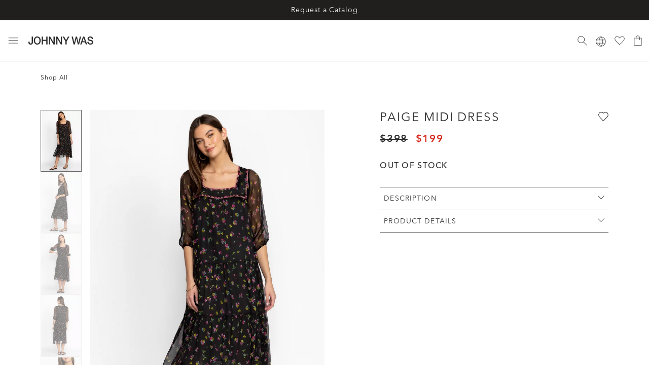

--- FILE ---
content_type: text/html;charset=UTF-8
request_url: https://www.johnnywas.com/paige-midi-dress/l37723-3-littleditsy.html
body_size: 72347
content:
<!DOCTYPE html>
<html lang="en">

<head>
    <script type="text/javascript" src="https://www.johnnywas.com/public/148b190cc0fb9f53903165d52dc3f5351a9aeea93ca2" async ></script><script defer type="text/javascript" src="/on/demandware.static/Sites-johnnywas-Site/-/default/v1767993377304/js/main.js"></script>
<script defer type="text/javascript" src="/on/demandware.static/Sites-johnnywas-Site/-/default/v1767993377304/js/browserWarning.js"></script>

    <script defer type="text/javascript" src="/on/demandware.static/Sites-johnnywas-Site/-/default/v1767993377304/js/errorLogger.js"></script>



    <script defer type="text/javascript" src="/on/demandware.static/Sites-johnnywas-Site/-/default/v1767993377304/js/productDetail.js"></script>

    <script defer type="text/javascript" src="https://js.braintreegateway.com/web/3.94.0/js/client.min.js"></script>

    <script defer type="text/javascript" src="https://js.braintreegateway.com/web/3.94.0/js/data-collector.min.js"></script>

    <script defer type="text/javascript" src="https://js.braintreegateway.com/web/3.94.0/js/paypal.min.js"></script>

    <script defer type="text/javascript" src="https://js.braintreegateway.com/web/3.94.0/js/paypal-checkout.min.js"></script>





    

<meta charset="UTF-8" />

<meta http-equiv="x-ua-compatible" content="ie=edge" />

<meta name="viewport" content="width=device-width, initial-scale=1" />



    <title class="meta-page-title">
        Buy Paige Midi Dress | Johnny Was
    </title>
    <meta name="title" content="Buy Paige Midi Dress | Johnny Was" />

<meta class="meta-page-description" name="description" content="Shop the Paige Midi Dress online. From women's blouses, dresses, and embroidered jeans, Johnny Was has what you need for a boho chic outfit." />

<meta name="format-detection" content="telephone=no" />




    
    
        
        
        
        
        
    






    
    <meta name="twitter:card" content="summary">
    

    
    <meta name="twitter:title" content="Paige Midi Dress | Johnny Was">
    

    
    <meta name="twitter:URL" content="https://www.johnnywas.com/paige-midi-dress/l37723-3-littleditsy.html">
    

    
    <meta name="twitter:description" content="Buy Paige Midi Dress at Johnny Was.">
    

    
        <meta property="og:title" content="Paige Midi Dress | Johnny Was">
            

    
        <meta property="og:url" content="https://www.johnnywas.com/paige-midi-dress/l37723-3-littleditsy.html">
            

    
        <meta property="og:description" content="Buy Paige Midi Dress at Johnny Was.">
            


<link rel="icon" type="image/x-icon" href="/on/demandware.static/Sites-johnnywas-Site/-/default/dwec0c79ce/images/favicon-96x96.ico" sizes="96x96" />
<link rel="icon" type="image/x-icon" href="/on/demandware.static/Sites-johnnywas-Site/-/default/dw60f29261/images/favicon-32x32.ico" sizes="32x32" />
<link rel="icon" type="image/x-icon" href="/on/demandware.static/Sites-johnnywas-Site/-/default/dwb00cb015/images/favicon-16x16.ico" sizes="16x16" />
<link rel="icon" type="image/x-icon" href="/on/demandware.static/Sites-johnnywas-Site/-/default/dwd65dae45/images/favicon-128x128.ico" sizes="128x128" />
<link rel="icon" type="image/x-icon" href="/on/demandware.static/Sites-johnnywas-Site/-/default/dw055e8515/images/favicon-196x196.ico" sizes="196x196" />

<link rel="preload" as="font" href="/on/demandware.static/Sites-johnnywas-Site/-/default/fonts/6149662/146f526d-792d-4257-ba12-0fb6fbb8e31e.woff2" type="font/woff2"
    crossorigin />
<link rel="preload" as="font" href="/on/demandware.static/Sites-johnnywas-Site/-/default/fonts/6149672/9548fa3a-05c3-47ef-a6d5-f2f6fef54f84.woff2" type="font/woff2"
    crossorigin />
<link rel="preload" as="font" href="/on/demandware.static/Sites-johnnywas-Site/-/default/fonts/6149639/11ba579d-59f5-479e-b2dd-411ca230f60c.woff2" type="font/woff2"
    crossorigin />
<link rel="preload" as="font" href="/on/demandware.static/Sites-johnnywas-Site/-/default/fonts/6149662/2a1d06fe-73d7-4df1-9d59-5227c3c01d03.woff" type="font/woff"
    crossorigin />
<link rel="preload" as="font" href="/on/demandware.static/Sites-johnnywas-Site/-/default/fonts/6149672/7667f1c1-c3ca-4520-aead-66f9d93d55a0.woff" type="font/woff"
    crossorigin />
<link rel="preload" as="font" href="/on/demandware.static/Sites-johnnywas-Site/-/default/fonts/6149639/f740c173-ce1a-4e47-a4e3-fab0a45da815.woff" type="font/woff"
    crossorigin />




    <link rel="preconnect" href="https://www.googletagmanager.com">



    



	











    

<script>var VWOPageContext = {};</script>

<script>
var VWOMeta = "Shop the Paige Midi Dress online. From women's blouses, dresses, and embroidered jeans, Johnny Was has what you need for a boho chic outfit.",
    VWOKeywords = "";
</script>



    

<!-- Start VWO Async SmartCode -->
<script type='text/javascript' id='vwoCode'>
window._vwo_code || (function() {
var account_id=892969,
version=2.1,
settings_tolerance=3000,
library_tolerance=3500,
use_existing_jquery=false,
hide_element='body',
hide_element_style = 'opacity:0 !important;filter:alpha(opacity=0) !important;background:none !important',
/* DO NOT EDIT BELOW THIS LINE */
f=false,w=window,d=document,v=d.querySelector('#vwoCode'),cK='_vwo_'+account_id+'_settings',cc={};try{var c=JSON.parse(localStorage.getItem('_vwo_'+account_id+'_config'));cc=c&&typeof c==='object'?c:{}}catch(e){}var stT=cc.stT==='session'?w.sessionStorage:w.localStorage;code={use_existing_jquery:function(){return typeof use_existing_jquery!=='undefined'?use_existing_jquery:undefined},library_tolerance:function(){return typeof library_tolerance!=='undefined'?library_tolerance:undefined},settings_tolerance:function(){return cc.sT||settings_tolerance},hide_element_style:function(){return'{'+(cc.hES||hide_element_style)+'}'},hide_element:function(){if(performance.getEntriesByName('first-contentful-paint')[0]){return''}return typeof cc.hE==='string'?cc.hE:hide_element},getVersion:function(){return version},finish:function(e){if(!f){f=true;var t=d.getElementById('_vis_opt_path_hides');if(t)t.parentNode.removeChild(t);if(e)(new Image).src='https://dev.visualwebsiteoptimizer.com/ee.gif?a='+account_id+e}},finished:function(){return f},addScript:function(e){var t=d.createElement('script');t.type='text/javascript';if(e.src){t.src=e.src}else{t.text=e.text}d.getElementsByTagName('head')[0].appendChild(t)},load:function(e,t){var i=this.getSettings(),n=d.createElement('script'),r=this;t=t||{};if(i){n.textContent=i;d.getElementsByTagName('head')[0].appendChild(n);if(!w.VWO||VWO.caE){stT.removeItem(cK);r.load(e)}}else{var o=new XMLHttpRequest;o.open('GET',e,true);o.withCredentials=!t.dSC;o.responseType=t.responseType||'text';o.onload=function(){if(t.onloadCb){return t.onloadCb(o,e)}if(o.status===200){_vwo_code.addScript({text:o.responseText})}else{_vwo_code.finish('&e=loading_failure:'+e)}};o.onerror=function(){if(t.onerrorCb){return t.onerrorCb(e)}_vwo_code.finish('&e=loading_failure:'+e)};o.send()}},getSettings:function(){try{var e=stT.getItem(cK);if(!e){return}e=JSON.parse(e);if(Date.now()>e.e){stT.removeItem(cK);return}return e.s}catch(e){return}},init:function(){if(d.URL.indexOf('__vwo_disable__')>-1)return;var e=this.settings_tolerance();w._vwo_settings_timer=setTimeout(function(){_vwo_code.finish();stT.removeItem(cK)},e);var t;if(this.hide_element()!=='body'){t=d.createElement('style');var i=this.hide_element(),n=i?i+this.hide_element_style():'',r=d.getElementsByTagName('head')[0];t.setAttribute('id','_vis_opt_path_hides');v&&t.setAttribute('nonce',v.nonce);t.setAttribute('type','text/css');if(t.styleSheet)t.styleSheet.cssText=n;else t.appendChild(d.createTextNode(n));r.appendChild(t)}else{t=d.getElementsByTagName('head')[0];var n=d.createElement('div');n.style.cssText='z-index: 2147483647 !important;position: fixed !important;left: 0 !important;top: 0 !important;width: 100% !important;height: 100% !important;background: white !important;';n.setAttribute('id','_vis_opt_path_hides');n.classList.add('_vis_hide_layer');t.parentNode.insertBefore(n,t.nextSibling)}var o='https://dev.visualwebsiteoptimizer.com/j.php?a='+account_id+'&u='+encodeURIComponent(d.URL)+'&vn='+version;if(w.location.search.indexOf('_vwo_xhr')!==-1){this.addScript({src:o})}else{this.load(o+'&x=true')}}};w._vwo_code=code;code.init();})();
</script>
<!-- End VWO Async SmartCode -->











<link rel="preload" href="/on/demandware.static/Sites-johnnywas-Site/-/default/v1767993377304/css/global.css" as="style">
<link rel="stylesheet" href="/on/demandware.static/Sites-johnnywas-Site/-/default/v1767993377304/css/global.css" />



    
        <link rel="preload" href="https://use.typekit.net/hwx2lyg.css" as="style" />
        <link rel="stylesheet" href="https://use.typekit.net/hwx2lyg.css" />
    




    <link rel="stylesheet" href="/on/demandware.static/Sites-johnnywas-Site/-/default/v1767993377304/css/product/detail.css" />




    
    <meta name="twitter:image" content="https://aem.johnnywas.com/is/image/oxf/l37723-3_littleditsy_1?$sfPDP3x$" />
    <meta property="og:image" content="https://aem.johnnywas.com/is/image/oxf/l37723-3_littleditsy_1?$sfPDP3x$" />
    <meta property="og:image:secure_url" content="https://aem.johnnywas.com/is/image/oxf/l37723-3_littleditsy_1?$sfPDP3x$" />






    <meta name="ROBOTS" content="INDEX, FOLLOW" />


<meta name="google-site-verification" content="xyz
"/>

<script>
    var pageAction = 'productshow';
    window.dataLayer = window.dataLayer || [];
    window.gtmEnabled = true;
    var orderId = -1;
    var dataLayerEvent = {"event":"pdp","ecommerce":{"detail":{"actionField":{"list":"Product Detail Page"},"products":[{"productID":"l37723-3-littleditsy","UPC":null,"name":"Paige Midi Dress","item_sku_id":"","item_mpn":"","item_group_id":"L37723-3:MTI"}]}}};
    var ga4DataLayerEvent = {"event":"view_item","ecommerce":{"items":[{"item_id":"l37723-3-littleditsy","item_name":"Paige Midi Dress","item_sku_id":"","item_mpn":"","item_group_id":"L37723-3:MTI"}]}};

    // In all cases except Order Confirmation, the data layer should be pushed, so default to that case
    var pushDataLayer = true;
    if (pageAction === 'orderconfirm') {
        // As of now, the correction is for order confirmation only
        if (dataLayerEvent) {
            orderId = getOrderId(dataLayerEvent);
        } else {
            orderId = getGA4OrderId(ga4DataLayerEvent);
        }

        var ordersPushedToGoogle = getOrdersPushedToGoogle();
        var orderHasBeenPushedToGoogle = orderHasBeenPushedToGoogle(orderId, ordersPushedToGoogle);
        if (orderHasBeenPushedToGoogle) {
            // If the data has already been sent, let's not push it again.
            pushDataLayer = false;
        }
    }

    if (pushDataLayer) {
        if (dataLayerEvent) {
            dataLayer.push(dataLayerEvent);
        }

        // If both events active, clear first ecommerce object to prevent events affecting one another
        if (dataLayerEvent && ga4DataLayerEvent) {
            dataLayer.push({ ecommerce: null });
        }

        if (ga4DataLayerEvent) {
            dataLayer.push(ga4DataLayerEvent);
        }

        if (pageAction === 'orderconfirm') {
            // Add the orderId to the array of orders that is being stored in localStorage
            ordersPushedToGoogle.push(orderId);
            // The localStorage is what is used to prevent the duplicate send from mobile platforms
            window.localStorage.setItem('ordersPushedToGoogle', JSON.stringify(ordersPushedToGoogle));
        }
    }

    function getOrderId(dataLayer) {
        if ('event_category' in dataLayer) {
            if ('order_id' in dataLayer) {
                return dataLayer.order_id;
            }
        }
        return -1;
    }

    function getGA4OrderId(dataLayer) {
        if ('ecommerce' in dataLayer && 'transaction_id' in dataLayer.ecommerce) {
            return dataLayer.ecommerce.transaction_id;
        }

        return -1;
    }

    function getOrdersPushedToGoogle() {
        var ordersPushedToGoogleString = window.localStorage.getItem('ordersPushedToGoogle');
        if (ordersPushedToGoogleString && ordersPushedToGoogleString.length > 0) {
            return JSON.parse(ordersPushedToGoogleString);
        }

        return [];
    }

    function orderHasBeenPushedToGoogle(orderId, ordersPushedToGoogle) {
        if (orderId) {
            for (var index = 0; index < ordersPushedToGoogle.length; index++) {
                if (ordersPushedToGoogle[index] === orderId) {
                    return true;
                }
            }
        }

        return false;
    }
</script>

<script>
    window.dataLayer = window.dataLayer || [];
    dataLayer.push({"environment":"production","demandwareID":"bcnhTKTBLDtFZsSEa1EIeWv7gd","loggedInState":false,"locale":"default","currencyCode":"USD","pageLanguage":"en_US","registered":false,"email":"","emailHash":"","user_id":"","customerStatus":true});
    dataLayer.push({"event":"user_data","user_data":{"userLoggedIn":false,"userId":"bcnhTKTBLDtFZsSEa1EIeWv7gd","email":""}});
</script>


<!-- Google Tag Manager -->
<script>(function(w,d,s,l,i){w[l]=w[l]||[];w[l].push({'gtm.start':
new Date().getTime(),event:'gtm.js'});var f=d.getElementsByTagName(s)[0],
j=d.createElement(s),dl=l!='dataLayer'?'&l='+l:'';j.async=true;j.src=
'https://www.googletagmanager.com/gtm.js?id='+i+dl;f.parentNode.insertBefore(j,f);
})(window,document,'script','dataLayer','GTM-MD2H2XJ');</script>
<!-- End Google Tag Manager -->


<script defer src="/on/demandware.static/Sites-johnnywas-Site/-/default/v1767993377304/js/tagmanager.js"></script>
    




    <script src="https://static-us.afterpay.com/javascript/present-afterpay.js" async></script>



    <script>
/* Configuration variables */
    window.ssp_key  = 'johnnywas';
    window.ssp_env  = 'prd';
    window.ssp_lang = 'en';
    window.ssp_tld  = 'sspinc.io';
    window.ssp_version = 'v1';

    /* Do not edit below this line */
    (function() {
        window.ssp = window.ssp || function() {
            (window.ssp.q = window.ssp.q || []).push(arguments)
        };
        var a = document.createElement("script");
        a.type = "text/javascript", a.async = !0,
            a.src = "//" + window.ssp_key + "." + window.ssp_tld + "/" + window.ssp_version + "/ssp.js?env=" + window.ssp_env + "&lang=" + window.ssp_lang;
        var b = document.getElementsByTagName("script")[0];
        b.parentNode.insertBefore(a, b), window.ssp.SNIPPET_VERSION = "1.3.0"
    })();
</script>









    <script type="text/javascript">/*<![CDATA[*/!function(){function a(a){var b="; "+document.cookie,c=b.split("; "+a+"=");if(2===c.length)return c.pop().split(";").shift()}function b(a,b,c){document.cookie=a+"="+b+";expires="+c+"; path=/"}try{window.__is_new_widget=!0;var c="//widgets.storejohnnywas.com",d="jwas",e="t";if(window.__cacheBustKey=a("cacheBustKey"),window.__cacheBustKey||(window.__cacheBustKey=Date.now(),b("cacheBustKey",window.__cacheBustKey,new Date(Date.now()+288e5).toUTCString())),!1)document.write("<scrip"+e+' src="'+c+"/js/widget."+d+"."+window.__cacheBustKey+'.min.js"><'+"/"+"scrip"+e+">");else{var f=document.createElement("script");f.type="text/javascript",f.src=c+"/js/widget."+d+"."+window.__cacheBustKey+".min.js",document.head.appendChild(f)}}catch(a){if(window.console){!function(){console.log("WIDGET - LOADER EXCEPTION",a,1)}()}}}();/*]]>*/</script>





    










    <script type="text/javascript">//<!--
/* <![CDATA[ (head-active_data.js) */
var dw = (window.dw || {});
dw.ac = {
    _analytics: null,
    _events: [],
    _category: "",
    _searchData: "",
    _anact: "",
    _anact_nohit_tag: "",
    _analytics_enabled: "true",
    _timeZone: "US/Pacific",
    _capture: function(configs) {
        if (Object.prototype.toString.call(configs) === "[object Array]") {
            configs.forEach(captureObject);
            return;
        }
        dw.ac._events.push(configs);
    },
	capture: function() { 
		dw.ac._capture(arguments);
		// send to CQ as well:
		if (window.CQuotient) {
			window.CQuotient.trackEventsFromAC(arguments);
		}
	},
    EV_PRD_SEARCHHIT: "searchhit",
    EV_PRD_DETAIL: "detail",
    EV_PRD_RECOMMENDATION: "recommendation",
    EV_PRD_SETPRODUCT: "setproduct",
    applyContext: function(context) {
        if (typeof context === "object" && context.hasOwnProperty("category")) {
        	dw.ac._category = context.category;
        }
        if (typeof context === "object" && context.hasOwnProperty("searchData")) {
        	dw.ac._searchData = context.searchData;
        }
    },
    setDWAnalytics: function(analytics) {
        dw.ac._analytics = analytics;
    },
    eventsIsEmpty: function() {
        return 0 == dw.ac._events.length;
    }
};
/* ]]> */
// -->
</script>
<script type="text/javascript">//<!--
/* <![CDATA[ (head-cquotient.js) */
var CQuotient = window.CQuotient = {};
CQuotient.clientId = 'bccd-johnnywas';
CQuotient.realm = 'BLQK';
CQuotient.siteId = 'johnnywas';
CQuotient.instanceType = 'prd';
CQuotient.locale = 'default';
CQuotient.fbPixelId = '__UNKNOWN__';
CQuotient.activities = [];
CQuotient.cqcid='';
CQuotient.cquid='';
CQuotient.cqeid='';
CQuotient.cqlid='';
CQuotient.apiHost='api.cquotient.com';
/* Turn this on to test against Staging Einstein */
/* CQuotient.useTest= true; */
CQuotient.useTest = ('true' === 'false');
CQuotient.initFromCookies = function () {
	var ca = document.cookie.split(';');
	for(var i=0;i < ca.length;i++) {
	  var c = ca[i];
	  while (c.charAt(0)==' ') c = c.substring(1,c.length);
	  if (c.indexOf('cqcid=') == 0) {
		CQuotient.cqcid=c.substring('cqcid='.length,c.length);
	  } else if (c.indexOf('cquid=') == 0) {
		  var value = c.substring('cquid='.length,c.length);
		  if (value) {
		  	var split_value = value.split("|", 3);
		  	if (split_value.length > 0) {
			  CQuotient.cquid=split_value[0];
		  	}
		  	if (split_value.length > 1) {
			  CQuotient.cqeid=split_value[1];
		  	}
		  	if (split_value.length > 2) {
			  CQuotient.cqlid=split_value[2];
		  	}
		  }
	  }
	}
}
CQuotient.getCQCookieId = function () {
	if(window.CQuotient.cqcid == '')
		window.CQuotient.initFromCookies();
	return window.CQuotient.cqcid;
};
CQuotient.getCQUserId = function () {
	if(window.CQuotient.cquid == '')
		window.CQuotient.initFromCookies();
	return window.CQuotient.cquid;
};
CQuotient.getCQHashedEmail = function () {
	if(window.CQuotient.cqeid == '')
		window.CQuotient.initFromCookies();
	return window.CQuotient.cqeid;
};
CQuotient.getCQHashedLogin = function () {
	if(window.CQuotient.cqlid == '')
		window.CQuotient.initFromCookies();
	return window.CQuotient.cqlid;
};
CQuotient.trackEventsFromAC = function (/* Object or Array */ events) {
try {
	if (Object.prototype.toString.call(events) === "[object Array]") {
		events.forEach(_trackASingleCQEvent);
	} else {
		CQuotient._trackASingleCQEvent(events);
	}
} catch(err) {}
};
CQuotient._trackASingleCQEvent = function ( /* Object */ event) {
	if (event && event.id) {
		if (event.type === dw.ac.EV_PRD_DETAIL) {
			CQuotient.trackViewProduct( {id:'', alt_id: event.id, type: 'raw_sku'} );
		} // not handling the other dw.ac.* events currently
	}
};
CQuotient.trackViewProduct = function(/* Object */ cqParamData){
	var cq_params = {};
	cq_params.cookieId = CQuotient.getCQCookieId();
	cq_params.userId = CQuotient.getCQUserId();
	cq_params.emailId = CQuotient.getCQHashedEmail();
	cq_params.loginId = CQuotient.getCQHashedLogin();
	cq_params.product = cqParamData.product;
	cq_params.realm = cqParamData.realm;
	cq_params.siteId = cqParamData.siteId;
	cq_params.instanceType = cqParamData.instanceType;
	cq_params.locale = CQuotient.locale;
	
	if(CQuotient.sendActivity) {
		CQuotient.sendActivity(CQuotient.clientId, 'viewProduct', cq_params);
	} else {
		CQuotient.activities.push({activityType: 'viewProduct', parameters: cq_params});
	}
};
/* ]]> */
// -->
</script>


<script>(window.BOOMR_mq=window.BOOMR_mq||[]).push(["addVar",{"rua.upush":"false","rua.cpush":"false","rua.upre":"false","rua.cpre":"true","rua.uprl":"false","rua.cprl":"false","rua.cprf":"false","rua.trans":"SJ-5bdf0dd2-5fdd-4051-99d1-6a342c84da64","rua.cook":"false","rua.ims":"false","rua.ufprl":"false","rua.cfprl":"true","rua.isuxp":"false","rua.texp":"norulematch","rua.ceh":"false","rua.ueh":"false","rua.ieh.st":"0"}]);</script>
                              <script>!function(e){var n="https://s.go-mpulse.net/boomerang/";if("False"=="True")e.BOOMR_config=e.BOOMR_config||{},e.BOOMR_config.PageParams=e.BOOMR_config.PageParams||{},e.BOOMR_config.PageParams.pci=!0,n="https://s2.go-mpulse.net/boomerang/";if(window.BOOMR_API_key="H3QG4-DLYKA-R85QT-WCRF2-3W2V4",function(){function e(){if(!o){var e=document.createElement("script");e.id="boomr-scr-as",e.src=window.BOOMR.url,e.async=!0,i.parentNode.appendChild(e),o=!0}}function t(e){o=!0;var n,t,a,r,d=document,O=window;if(window.BOOMR.snippetMethod=e?"if":"i",t=function(e,n){var t=d.createElement("script");t.id=n||"boomr-if-as",t.src=window.BOOMR.url,BOOMR_lstart=(new Date).getTime(),e=e||d.body,e.appendChild(t)},!window.addEventListener&&window.attachEvent&&navigator.userAgent.match(/MSIE [67]\./))return window.BOOMR.snippetMethod="s",void t(i.parentNode,"boomr-async");a=document.createElement("IFRAME"),a.src="about:blank",a.title="",a.role="presentation",a.loading="eager",r=(a.frameElement||a).style,r.width=0,r.height=0,r.border=0,r.display="none",i.parentNode.appendChild(a);try{O=a.contentWindow,d=O.document.open()}catch(_){n=document.domain,a.src="javascript:var d=document.open();d.domain='"+n+"';void(0);",O=a.contentWindow,d=O.document.open()}if(n)d._boomrl=function(){this.domain=n,t()},d.write("<bo"+"dy onload='document._boomrl();'>");else if(O._boomrl=function(){t()},O.addEventListener)O.addEventListener("load",O._boomrl,!1);else if(O.attachEvent)O.attachEvent("onload",O._boomrl);d.close()}function a(e){window.BOOMR_onload=e&&e.timeStamp||(new Date).getTime()}if(!window.BOOMR||!window.BOOMR.version&&!window.BOOMR.snippetExecuted){window.BOOMR=window.BOOMR||{},window.BOOMR.snippetStart=(new Date).getTime(),window.BOOMR.snippetExecuted=!0,window.BOOMR.snippetVersion=12,window.BOOMR.url=n+"H3QG4-DLYKA-R85QT-WCRF2-3W2V4";var i=document.currentScript||document.getElementsByTagName("script")[0],o=!1,r=document.createElement("link");if(r.relList&&"function"==typeof r.relList.supports&&r.relList.supports("preload")&&"as"in r)window.BOOMR.snippetMethod="p",r.href=window.BOOMR.url,r.rel="preload",r.as="script",r.addEventListener("load",e),r.addEventListener("error",function(){t(!0)}),setTimeout(function(){if(!o)t(!0)},3e3),BOOMR_lstart=(new Date).getTime(),i.parentNode.appendChild(r);else t(!1);if(window.addEventListener)window.addEventListener("load",a,!1);else if(window.attachEvent)window.attachEvent("onload",a)}}(),"".length>0)if(e&&"performance"in e&&e.performance&&"function"==typeof e.performance.setResourceTimingBufferSize)e.performance.setResourceTimingBufferSize();!function(){if(BOOMR=e.BOOMR||{},BOOMR.plugins=BOOMR.plugins||{},!BOOMR.plugins.AK){var n="true"=="true"?1:0,t="",a="aoibf3yxzcoai2lxomvq-f-4baed66f8-clientnsv4-s.akamaihd.net",i="false"=="true"?2:1,o={"ak.v":"39","ak.cp":"1529695","ak.ai":parseInt("973859",10),"ak.ol":"0","ak.cr":9,"ak.ipv":4,"ak.proto":"h2","ak.rid":"d7290ab7","ak.r":44387,"ak.a2":n,"ak.m":"a","ak.n":"essl","ak.bpcip":"3.144.18.0","ak.cport":60438,"ak.gh":"23.192.164.5","ak.quicv":"","ak.tlsv":"tls1.3","ak.0rtt":"","ak.0rtt.ed":"","ak.csrc":"-","ak.acc":"","ak.t":"1769435947","ak.ak":"hOBiQwZUYzCg5VSAfCLimQ==fUr9YCFN2wg3l4XfOe+iJhSuH26dq/xNOM0bid6FuwgAsjRQQcllOqp1mvnUXIaRf3/TreajeUSHSbV42n7HAR1kbCtwW2aFj77IzNCcYb2ZfoSJiMNPLxIYk/azzYaph+C4GKHopSRgUuCA0+utkTabj1oMSHj+gr588sySaT01P9+SLQ5IX+H7KRa2iZJXRplC9RoO8p3NGrV5f8pTgvQd7jkEqxW7a61MlnviqsxkHKCFBNvGfE26p7DzGeDsyM6NPQbumpbLvzpG9YJ0dkx3Nj/VZ3T7orv3s9zR952Vm3WFY787+lcNcVOu25LIqdERNYVR7zmSSJL70Ca2zS9ooknSyvGJD6UdO+87ymzYgZ9rYxuOPsL1tAOcmQwRuo329mOBLZl6E0MKTCUv8YLUba1l/Zd4pv4J7uDrCdI=","ak.pv":"31","ak.dpoabenc":"","ak.tf":i};if(""!==t)o["ak.ruds"]=t;var r={i:!1,av:function(n){var t="http.initiator";if(n&&(!n[t]||"spa_hard"===n[t]))o["ak.feo"]=void 0!==e.aFeoApplied?1:0,BOOMR.addVar(o)},rv:function(){var e=["ak.bpcip","ak.cport","ak.cr","ak.csrc","ak.gh","ak.ipv","ak.m","ak.n","ak.ol","ak.proto","ak.quicv","ak.tlsv","ak.0rtt","ak.0rtt.ed","ak.r","ak.acc","ak.t","ak.tf"];BOOMR.removeVar(e)}};BOOMR.plugins.AK={akVars:o,akDNSPreFetchDomain:a,init:function(){if(!r.i){var e=BOOMR.subscribe;e("before_beacon",r.av,null,null),e("onbeacon",r.rv,null,null),r.i=!0}return this},is_complete:function(){return!0}}}}()}(window);</script></head>

<body>
    

<input type="hidden" id="akamai-settings"
    data-cache-refresh-delay="10000"
    data-cache-sync-delay="300"
/>


<input type="hidden" id="onetrust-settings"
    data-onetrust-enabled="true"
    data-onetrust-do-not-sell-form-url="https://privacyportaluat.onetrust.com/webform/813cfb65-f425-4e10-986b-e2c6f4e237d3/c611fa27-7506-4397-92fd-c7cfc3afd17b"
    data-onetrust-privacy-form-url="https://privacyportaluat.onetrust.com/webform/813cfb65-f425-4e10-986b-e2c6f4e237d3/35247a53-e7d9-45bb-9d54-a6ae5b16bd33"
/><!-- Google Tag Manager (noscript) -->
<noscript><iframe src="https://www.googletagmanager.com/ns.html?id=GTM-MD2H2XJ"
height="0" width="0" style="display:none;visibility:hidden"></iframe></noscript>
<!-- End Google Tag Manager (noscript) -->

    
    
    
    

    <input type="hidden" id="afterpayEnabled" value="true" data-min="35.0"
        data-max="2000.0"
        data-exclusions="[&quot;EGC&quot;,&quot;l9999G&quot;]"
        data-not-within-threshold-message="Payments available on orders $35 - $2,000 by"
        data-default-excluded-message="Afterpay cannot be used as a payment option for this product"
        data-excluded-message="Afterpay cannot be used as a payment option when purchasing a {0}"
        data-excluded-multi-suffix=" or" />

    
    <svg width="0" height="0" style="position:absolute"><defs><svg fill="none" viewBox="0 0 12 12" id="account" xmlns="http://www.w3.org/2000/svg"><path d="M6 5.333c-.619 0-1.148-.22-1.59-.66-.44-.441-.66-.97-.66-1.59 0-.618.22-1.148.66-1.589.442-.44.971-.66 1.59-.66.619 0 1.148.22 1.59.66.44.44.66.97.66 1.59 0 .618-.22 1.148-.66 1.588-.442.441-.971.661-1.59.661ZM.417 11.167v-1.084c0-.305.093-.593.28-.864a1.9 1.9 0 0 1 .761-.636 11.679 11.679 0 0 1 2.282-.812C4.497 7.59 5.25 7.5 6 7.5c.75 0 1.503.09 2.26.27.757.181 1.518.452 2.282.813a1.9 1.9 0 0 1 .76.636c.188.27.281.559.281.864v1.084H.417ZM1 10.583h10v-.5a.898.898 0 0 0-.198-.552 1.645 1.645 0 0 0-.552-.448 10.51 10.51 0 0 0-2.077-.74 9.213 9.213 0 0 0-4.346 0c-.718.174-1.41.42-2.077.74-.236.125-.42.275-.552.448a.897.897 0 0 0-.198.552v.5ZM6 4.75c.458 0 .85-.163 1.177-.49.326-.326.49-.718.49-1.177 0-.458-.164-.85-.49-1.177A1.605 1.605 0 0 0 6 1.416c-.458 0-.85.164-1.177.49-.326.327-.49.719-.49 1.177 0 .459.164.851.49 1.177.326.327.719.49 1.177.49Z" fill="#2E2E2E"/></svg><svg viewBox="0 0 22 25" id="account-active" xmlns="http://www.w3.org/2000/svg"><g fill="#4F4F4F" fill-rule="nonzero"><path d="M21.464 23.995a.522.522 0 0 0 .444-.59c-1.007-7.182-5.066-10.883-10.951-10.883-5.886 0-9.945 3.7-10.952 10.884-.04.285.159.549.444.589.286.04 20.73.04 21.015 0Z"/><path d="M10.957 13.565a6.783 6.783 0 1 0 0-13.565 6.783 6.783 0 0 0 0 13.565Zm0-1.043a5.74 5.74 0 1 1 0-11.479 5.74 5.74 0 0 1 0 11.479Z"/></g></svg><svg fill="none" viewBox="0 0 14 14" id="add" xmlns="http://www.w3.org/2000/svg"><path d="M6.65 13.35v-6h-6v-.7h6v-6h.7v6h6v.7h-6v6h-.7Z" fill="#2E2E2E"/></svg><svg viewBox="1.339 8.61 35.266 6.751" id="afterpay" xmlns="http://www.w3.org/2000/svg"><defs><style>.cls-1{fill:#fff}</style></defs><path d="m36.12 10-1.06-.61L34 8.75a1.07 1.07 0 0 0-1.6.93v.13a.23.23 0 0 0 .1.19l.5.28a.2.2 0 0 0 .28-.08.19.19 0 0 0 0-.1v-.32a.21.21 0 0 1 .2-.22h.12l1 .57 1 .56a.22.22 0 0 1 .07.3l-.07.07-1 .56-1 .57a.21.21 0 0 1-.29-.07.24.24 0 0 1 0-.12v-.16a1.07 1.07 0 0 0-1.6-.93l-1.08.62-1.06.61a1.08 1.08 0 0 0-.4 1.46 1 1 0 0 0 .4.4l1.06.61 1.08.61a1.07 1.07 0 0 0 1.6-.93v-.13a.23.23 0 0 0-.1-.19l-.5-.29a.2.2 0 0 0-.28.08.23.23 0 0 0 0 .11v.32a.21.21 0 0 1-.2.22.27.27 0 0 1-.12 0l-1-.57-1-.56A.22.22 0 0 1 30 13l.07-.07 1-.56 1-.57a.21.21 0 0 1 .29.07.24.24 0 0 1 0 .12v.16a1.07 1.07 0 0 0 1.6.93l1.08-.62 1.06-.61a1.06 1.06 0 0 0 .34-1.47 1 1 0 0 0-.32-.38ZM29.14 10.18l-2.49 5.14h-1l.93-1.92-1.46-3.22h1.06l.94 2.15 1-2.15ZM4.25 12a1 1 0 1 0-1 1.05 1 1 0 0 0 1-1V12m0 1.83v-.48a1.49 1.49 0 0 1-1.16.54 1.79 1.79 0 0 1-1.75-1.83V12a1.82 1.82 0 0 1 1.75-1.89 1.47 1.47 0 0 1 1.14.53v-.46h.89v3.65ZM9.52 13c-.32 0-.4-.12-.4-.42V11h.57v-.79h-.57v-.92H8.2v.89H7v-.37c0-.3.12-.42.44-.42h.2v-.71h-.43c-.76 0-1.12.25-1.12 1v.49h-.51V11h.51v2.86H7V11h1.2v1.79c0 .75.28 1.07 1 1.07h.5V13ZM12.82 11.67a.87.87 0 0 0-.91-.75.89.89 0 0 0-.92.75Zm-1.82.57a.91.91 0 0 0 .94.85 1 1 0 0 0 .86-.47h.94a1.79 1.79 0 0 1-1.82 1.27A1.8 1.8 0 0 1 10 12.22V12a1.89 1.89 0 1 1 3.78 0 .89.89 0 0 1 0 .23ZM19.66 12a1 1 0 1 0 0 .05V12m-2.89 3.32v-5.14h.89v.47a1.49 1.49 0 0 1 1.16-.54 1.79 1.79 0 0 1 1.76 1.82V12a1.82 1.82 0 0 1-1.75 1.89 1.44 1.44 0 0 1-1.11-.49v1.92ZM23.82 12a1 1 0 1 0-1.05 1.05h.05a1 1 0 0 0 1-1V12m0 1.83v-.48a1.46 1.46 0 0 1-1.15.54 1.79 1.79 0 0 1-1.76-1.82V12a1.82 1.82 0 0 1 1.75-1.89 1.45 1.45 0 0 1 1.13.53v-.46h.9v3.65ZM15.15 10.54a.91.91 0 0 1 .79-.43.88.88 0 0 1 .39.08v.94a1.15 1.15 0 0 0-.65-.17.64.64 0 0 0-.5.71v2.16h-.93v-3.65h.9Z"/></svg><svg viewBox="0 0 24 15" id="amex" xmlns="http://www.w3.org/2000/svg"><g fill-rule="nonzero" fill="none"><path d="M22.581 15H1.42C.635 15 0 14.424 0 13.714V1.286C0 .576.635 0 1.419 0H22.58C23.365 0 24 .576 24 1.286v12.428c0 .71-.635 1.286-1.419 1.286Z" fill="#006FCF"/><g fill="#FFF"><path d="M3.904 5.685h.683l-.342-.87zM7.535 8.601v.404h1.148v.434H7.535v.466h1.272l.59-.652-.559-.652zM16.503 4.816l-.373.869h.714zM10.855 10.153V8.384l-.807.87zM12.376 8.88c-.031-.185-.156-.279-.342-.279h-.651v.559h.682c.187 0 .31-.093.31-.28ZM14.548 9.098c.062-.031.093-.124.093-.217.031-.124-.031-.186-.093-.217s-.155-.031-.248-.031h-.621v.496h.62c.094 0 .187 0 .249-.03Z"/><path d="M19.016 4.009v.372l-.186-.372h-1.458v.372l-.186-.372H15.2c-.342 0-.621.062-.87.186V4.01h-1.396v.186c-.155-.124-.341-.186-.59-.186H7.35l-.342.776-.341-.776H5.083v.372l-.155-.372H3.563l-.621 1.458-.714 1.583-.013.031H3.831l.011-.031.186-.465h.404l.186.496h1.8v-.372l.155.372h.9l.155-.372v.372h4.313v-.807h.062c.062 0 .062 0 .062.093v.683H14.3v-.186c.186.093.465.186.837.186h.932l.186-.496h.434l.186.496h1.8V6.585l.28.465H20.412V4.009h-1.397ZM8.496 6.616H8V4.909l-.03.071-.723 1.636H6.79l-.745-1.707v1.707H4.99l-.217-.466H3.718l-.217.466h-.546l.918-2.173h.776l.869 2.08v-2.08H6.34l.014.031h.001l.392.853.281.638.01-.032.62-1.49h.839v2.173Zm2.142-1.707h-1.21v.403h1.179v.435h-1.18v.434h1.211v.466H8.9V4.443h1.738v.466Zm2.213.8.003.002a.597.597 0 0 1 .14.4v.01l.001.004v.003l.001.053v.435h-.465v-.249c0-.124 0-.31-.093-.434a.282.282 0 0 0-.092-.063c-.046-.03-.134-.03-.28-.03h-.56v.776h-.527V4.443h1.18c.279 0 .465 0 .62.093.152.092.244.243.248.483a.616.616 0 0 1-.372.573s.103.02.196.117Zm1.045.907h-.527V4.443h.527v2.173Zm6.052 0h-.683l-.993-1.645v1.365l-.004-.003v.284h-.524v-.001h-.527l-.187-.466h-1.086l-.186.497h-.59c-.248 0-.558-.062-.744-.249-.186-.186-.28-.434-.28-.837 0-.31.063-.621.28-.87.155-.186.434-.248.775-.248h.497v.466H15.2c-.186 0-.279.03-.403.124-.093.093-.155.28-.155.496 0 .249.031.404.155.528.093.093.217.124.372.124h.218l.713-1.706h.776l.87 2.079V4.475h.775l.9 1.52v-1.52h.527v2.14Z"/><path d="M12.409 5.348a.335.335 0 0 0 .067-.267c0-.01-.002-.02-.005-.028v-.008h-.001a.174.174 0 0 0-.094-.105c-.062-.031-.156-.031-.249-.031h-.62v.496h.62c.093 0 .187 0 .249-.03a.117.117 0 0 0 .025-.02v.001l.008-.008ZM21.778 9.719c0-.217-.062-.435-.155-.59V7.733h-.001V7.64h-1.495c-.193 0-.428.186-.428.186V7.64h-1.427c-.218 0-.497.062-.621.186V7.64h-2.544v.186c-.187-.155-.528-.186-.683-.186h-1.676v.186c-.155-.155-.528-.186-.714-.186h-1.862l-.434.465-.404-.465H6.542v3.134h2.73l.45-.449.388.449H11.848v-.714h.155c.217 0 .497 0 .714-.093V10.805h1.396V9.998h.062c.094 0 .094 0 .094.093v.714h4.22c.28 0 .558-.062.713-.186v.186h1.335c.28 0 .559-.031.745-.155.285-.172.466-.475.492-.837l.004-.032-.002-.002.002-.06Zm-9.775-.186h-.62v.806h-1.02l-.594-.682-.002.002-.03-.033-.682.713H7.07V8.167h2.017l.551.604.116.126.016-.016.652-.714h1.644c.32 0 .677.08.812.404a.877.877 0 0 1 .026.217c0 .62-.434.745-.9.745Zm3.104-.031c.062.092.093.217.093.403v.434h-.528v-.279c0-.124 0-.341-.093-.434-.062-.093-.186-.093-.372-.093h-.559v.806h-.527V8.136H14.3c.248 0 .465 0 .62.093a.55.55 0 0 1 .28.497.618.618 0 0 1-.373.59c.155.061.249.123.28.186Zm2.14-.9h-1.21v.403h1.18v.434h-1.18v.435h1.21v.465H15.51V8.136h1.738v.465Zm1.304 1.737h-.993v-.465h.993c.093 0 .155 0 .217-.062a.237.237 0 0 0 .062-.155.236.236 0 0 0-.062-.155c-.03-.031-.093-.062-.186-.062-.497-.032-1.086 0-1.086-.683 0-.31.186-.652.745-.652h1.024v.528h-.962c-.093 0-.155 0-.218.03-.062.032-.062.094-.062.156 0 .093.062.124.124.155.063.031.125.031.187.031h.279c.28 0 .465.062.59.186.093.093.155.249.155.466 0 .465-.28.682-.807.682Zm2.669-.217c-.124.124-.342.217-.652.217h-.993v-.465h.993c.093 0 .155 0 .217-.062a.238.238 0 0 0 .062-.155.237.237 0 0 0-.062-.155c-.03-.031-.093-.062-.186-.062-.496-.032-1.086 0-1.086-.683 0-.295.169-.561.585-.64.05-.007.102-.012.16-.012h1.024v.528H20.32c-.093 0-.155 0-.217.03a.237.237 0 0 0-.063.156c0 .093.031.124.125.155.062.031.124.031.186.031h.28a.97.97 0 0 1 .331.05c.086.03.37.158.434.49.006.035.01.071.01.112a.631.631 0 0 1-.186.465Z"/></g></g></svg><svg viewBox="0 0 50 22" id="apple-pay" xmlns="http://www.w3.org/2000/svg"><g fill="#000" fill-rule="nonzero"><path d="M9.274 2.92c.569-.728.975-1.7.853-2.67-.853.04-1.869.566-2.478 1.254-.529.607-1.016 1.618-.894 2.548.975.122 1.91-.404 2.519-1.132m.853 1.375c-1.381-.08-2.56.769-3.21.769-.65 0-1.665-.728-2.762-.728-1.422.04-2.722.809-3.454 2.103-1.462 2.548-.406 6.31 1.057 8.373.69 1.011 1.543 2.144 2.64 2.104 1.057-.04 1.463-.688 2.722-.688 1.26 0 1.626.688 2.763.647 1.138-.04 1.869-1.011 2.56-2.063.812-1.173 1.137-2.305 1.137-2.346-.04-.04-2.234-.85-2.234-3.357-.04-2.104 1.706-3.115 1.787-3.155-.934-1.457-2.478-1.618-3.006-1.659M22.569 1.485c3.075 0 5.195 2.085 5.195 5.07 0 3.027-2.161 5.113-5.279 5.113H19.12v5.276h-2.452V1.484h5.902Zm-3.45 8.179h2.785c2.12 0 3.325-1.145 3.325-3.067 0-1.963-1.206-3.068-3.325-3.068h-2.827v6.135h.042Zm9.268 4.13c0-1.963 1.538-3.19 4.281-3.353l3.16-.164V9.42c0-1.268-.874-2.004-2.287-2.004-1.371 0-2.203.654-2.41 1.635h-2.245c.125-2.044 1.912-3.558 4.738-3.558 2.785 0 4.572 1.432 4.572 3.722v7.77h-2.244v-1.84h-.042c-.665 1.268-2.12 2.045-3.616 2.045-2.327 0-3.907-1.39-3.907-3.395Zm7.44-1.022v-.9l-2.826.164c-1.413.082-2.203.695-2.203 1.677 0 .981.831 1.636 2.078 1.636 1.663 0 2.951-1.105 2.951-2.577Zm4.447 8.384v-1.881c.167.04.582.04.748.04 1.081 0 1.663-.45 2.037-1.594 0-.041.208-.696.208-.696L39.11 5.738h2.535l2.91 9.202h.04l2.91-9.202H50l-4.281 11.9c-.997 2.74-2.12 3.6-4.489 3.6-.166-.041-.748-.041-.956-.082Z"/></g></svg><svg fill="none" viewBox="0 0 14 14" id="arrow_back" xmlns="http://www.w3.org/2000/svg"><path d="M7 14 0 7l7-7 .5.5-6.15 6.15H14v.7H1.35L7.5 13.5 7 14Z" fill="#2E2E2E"/></svg><svg fill="none" viewBox="0 0 14 14" id="arrow_downward" xmlns="http://www.w3.org/2000/svg"><path d="M7 14 0 7l.5-.5 6.15 6.15V0h.7v12.65L13.5 6.5l.5.5-7 7Z" fill="#2E2E2E"/></svg><svg fill="none" viewBox="0 0 14 14" id="arrow_forward" xmlns="http://www.w3.org/2000/svg"><path d="m7 14-.5-.5 6.15-6.15H0v-.7h12.65L6.5.5 7 0l7 7-7 7Z" fill="#2E2E2E"/></svg><svg fill="none" viewBox="0 0 14 14" id="arrow_upward" xmlns="http://www.w3.org/2000/svg"><path d="M6.65 14V1.35L.5 7.5 0 7l7-7 7 7-.5.5-6.15-6.15V14h-.7Z" fill="#2E2E2E"/></svg><svg fill="none" viewBox="0 0 11 21" id="attach_file" xmlns="http://www.w3.org/2000/svg"><path d="M5.5 20.7c-1.35 0-2.504-.48-3.462-1.438C1.079 18.305.6 17.15.6 15.8V4.5c0-.976.348-1.812 1.043-2.507C2.338 1.298 3.173.95 4.15.95c.976 0 1.812.348 2.507 1.043C7.353 2.688 7.7 3.523 7.7 4.5v10.15c0 .616-.213 1.137-.638 1.562a2.125 2.125 0 0 1-1.563.638 2.123 2.123 0 0 1-1.561-.638A2.125 2.125 0 0 1 3.3 14.65V4.5H4v10.15c0 .425.144.781.431 1.069.288.287.644.431 1.07.431.424 0 .78-.144 1.068-.431.287-.288.431-.644.431-1.069V4.5c0-.798-.276-1.473-.827-2.024-.551-.55-1.226-.826-2.025-.826-.799 0-1.473.275-2.023.826-.55.551-.825 1.226-.825 2.024v11.3c0 1.167.408 2.158 1.225 2.975C3.342 19.592 4.333 20 5.5 20s2.158-.408 2.975-1.225C9.292 17.958 9.7 16.967 9.7 15.8V4.5h.7v11.3c0 1.35-.48 2.504-1.437 3.462C8.004 20.221 6.85 20.7 5.5 20.7Z" fill="#2E2E2E"/></svg><svg viewBox="0 0 24 24" id="backtotop" xmlns="http://www.w3.org/2000/svg"><path d="M12 5h.013a.521.521 0 0 1 .328.095l.069.059 7.264 7.304a.522.522 0 0 1-.667.797l-.073-.061-6.413-6.449v16.733c0 .256-.184.47-.427.514L12 24a.522.522 0 0 1-.513-.428l-.009-.094V6.816l-6.414 6.38a.522.522 0 0 1-.666.059l-.072-.061a.522.522 0 0 1-.059-.666l.06-.072 7.207-7.17A.522.522 0 0 1 12 5Zm11.477-5c.289 0 .523.224.523.5 0 .245-.185.45-.429.492L23.477 1H.523A.512.512 0 0 1 0 .5C0 .255.185.05.429.008L.523 0h22.954Z" fill="#4F4F4F" fill-rule="nonzero"/></svg><svg viewBox="0 0 57 16" id="bolt" xmlns="http://www.w3.org/2000/svg"><path d="M42.247 5.905h6.412c-2.197 2.766-4.058 6.265-5.022 9.428h9.237V5.905H57V.667H42.247v5.238Zm-9.388 9.428h10.73v-5.238h-6.475c2.219-2.765 4.097-6.265 5.07-9.428H32.86v14.666ZM21.459 8c0-2.2.677-3.333 2.012-3.333 1.334 0 2.011 1.132 2.011 3.333 0 2.2-.677 3.333-2.011 3.333-1.335 0-2.012-1.132-2.012-3.333ZM6.035 6.667V4h1.341c.887 0 1.342.459 1.342 1.333 0 .875-.455 1.334-1.342 1.334h-1.34Zm0 5.333V8.667h1.341c.895 0 1.342.564 1.342 1.666C8.718 11.436 8.27 12 7.376 12h-1.34ZM0 15.333h9.4c3.189 0 5.353-1.718 5.353-4.232 0-1.571-.93-2.66-2.746-3.352 1.582-.67 2.327-1.76 2.327-3.143 0-2.347-2.024-3.94-5.003-3.94H0v14.667ZM23.47 16c4.838 0 8.048-3.191 8.048-8s-3.21-8-8.047-8c-4.838 0-8.047 3.191-8.047 8s3.21 8 8.047 8" fill="#767676" fill-rule="nonzero"/></svg><svg fill="none" viewBox="0 0 50 14" id="bolt_black" xmlns="http://www.w3.org/2000/svg"><path d="M36.678 5.087h5.52c-1.891 2.525-3.493 5.719-4.323 8.607h7.953V5.087h3.552V.306H36.678v4.781Zm-8.919 8.607h9.15V8.913h-5.52c1.891-2.525 3.493-5.719 4.323-8.607H27.76v13.388ZM17.8 7c0-1.97.656-2.984 1.95-2.984 1.292 0 1.949 1.014 1.949 2.984s-.657 2.984-1.95 2.984S17.798 8.97 17.798 7ZM4.864 5.776V3.443h1.139c.752 0 1.139.401 1.139 1.166 0 .765-.387 1.167-1.14 1.167H4.866Zm0 4.781V8.071H6.08c.81 0 1.216.42 1.216 1.243 0 .823-.405 1.243-1.216 1.243H4.865ZM0 13.694h7.799c2.644 0 4.44-1.568 4.44-3.863 0-1.435-.772-2.43-2.278-3.06 1.313-.613 1.93-1.607 1.93-2.87 0-2.141-1.68-3.595-4.15-3.595H0v13.388ZM19.748 14c4.189 0 6.969-2.792 6.969-7s-2.78-7-6.969-7-6.969 2.792-6.969 7 2.78 7 6.97 7" fill="#000"/></svg><svg fill="none" viewBox="0 0 12 16" id="bookmark" xmlns="http://www.w3.org/2000/svg"><path d="m1 13.95 5-2.15 5 2.15V1H1v12.95Zm-.7 1.1V.3h11.4v14.75L6 12.6.3 15.05Z" fill="#2E2E2E"/></svg><svg viewBox="0 0 24 24" id="calendar" xmlns="http://www.w3.org/2000/svg"><path d="M17.77 0c.288 0 .522.234.522.522l-.001 1.391h5.187c.288 0 .522.234.522.522V22.84a.522.522 0 0 1-.522.521H.522A.522.522 0 0 1 0 22.841V2.435c0-.288.234-.522.522-.522h5.217V.522c0-.256.185-.47.428-.514L6.261 0c.256 0 .469.185.513.428l.009.094-.001 1.391h10.466V.522c0-.256.185-.47.428-.514Zm5.186 8.695H1.043v13.624h21.914l-.001-13.624ZM5.739 2.956H1.043v4.696h21.913V2.957l-4.665-.001v.116c0 .257-.184.47-.427.514l-.094.008a.522.522 0 0 1-.522-.522v-.116H6.782v.116c0 .257-.184.47-.427.514l-.094.008a.522.522 0 0 1-.513-.428l-.009-.094v-.116Z"/></svg><svg fill="none" viewBox="0 0 16 18" id="calendar_today" xmlns="http://www.w3.org/2000/svg"><path d="M.3 17.7V2.3h3.5V0h.8v2.3h6.9V0h.7v2.3h3.5v15.4H.3ZM1 17h14V7.8H1V17Zm0-9.9h14V3H1v4.1Z" fill="#2E2E2E"/></svg><svg fill="none" viewBox="0 0 12 12" id="call" xmlns="http://www.w3.org/2000/svg"><path d="M10.969 11.033c-1.213.011-2.453-.272-3.722-.85a13.888 13.888 0 0 1-3.46-2.241 12.421 12.421 0 0 1-2.54-3.067C.59 3.747.263 2.645.263 1.567c0-.111.003-.228.009-.35.006-.123.022-.24.047-.35H3.28L3.9 3.383 1.913 5a13.704 13.704 0 0 0 2.343 2.7c.863.756 1.882 1.422 3.057 2l1.912-1.783 2.513.466v2.6a2.49 2.49 0 0 1-.385.042 9.98 9.98 0 0 1-.384.008ZM1.65 4.567l1.669-1.334-.469-1.9H.806c-.05.534.016 1.084.197 1.65.181.567.397 1.095.647 1.584ZM7.8 9.9c.438.2.994.372 1.669.517.675.144 1.256.189 1.744.133v-1.8l-1.8-.317L7.8 9.9Z" fill="#2E2E2E"/></svg><svg viewBox="0 0 24 24" id="chat" xmlns="http://www.w3.org/2000/svg"><defs><path d="M9.491 0h5.018A9.491 9.491 0 0 1 24 9.491v.492a9 9 0 0 1-9 9V24l-6-5a9.017 9.017 0 0 1-9-9.017V9.49A9.491 9.491 0 0 1 9.491 0ZM14 17.983h1a8 8 0 0 0 8-8V9.49A8.491 8.491 0 0 0 14.509 1H9.49A8.491 8.491 0 0 0 1 9.491v.492A8.017 8.017 0 0 0 9.002 18h.36L14 21.866v-3.882Z" id="ata"/></defs><use fill="#4F4F4F" fill-rule="nonzero" xlink:href="#ata"/></svg><svg fill="none" viewBox="0 0 15 13" id="chat-icon" xmlns="http://www.w3.org/2000/svg"><path d="M3.011 10.544c.03.019.037.03.042.06.041.223-.217.71-.42.975a.438.438 0 0 0 .26.695c.122.024.238.035.35.035.68 0 1.158-.42 1.461-.687.065-.057.148-.131.203-.17.643.147 1.632.263 2.26.263.348 0 .698-.024 1.042-.068.524.17 1.094.266 1.691.266.415 0 1.032-.07 1.473-.165l.074.066c.21.185.562.495 1.072.495.083 0 .17-.008.262-.027a.439.439 0 0 0 .26-.694c-.124-.163-.238-.393-.252-.503 1.07-.682 1.707-1.768 1.707-2.915 0-.707-.246-1.366-.666-1.93C13.773 3.307 10.808.934 7.166.934c-3.678 0-6.67 2.418-6.67 5.39 0 1.665.94 3.242 2.515 4.22Zm9.277-.178a.77.77 0 0 0-.36.529.854.854 0 0 0-.014.166c-.136-.11-.29-.209-.488-.209a.757.757 0 0 0-.136.017 7.097 7.097 0 0 1-1.39.169c-2.052 0-3.721-1.287-3.721-2.869 0-1.58 1.669-2.867 3.721-2.867 2.053 0 3.721 1.286 3.721 2.867 0 .87-.486 1.67-1.333 2.197ZM7.166 1.81c2.727 0 5.013 1.477 5.627 3.456-.79-.523-1.797-.838-2.893-.838-2.534 0-4.596 1.68-4.596 3.743 0 1.034.517 1.971 1.353 2.649-.548-.04-1.201-.133-1.626-.238-.369-.092-.653.161-.906.384a4.038 4.038 0 0 1-.3.247c.086-.246.135-.514.089-.765a.941.941 0 0 0-.442-.647c-1.315-.816-2.1-2.116-2.1-3.476 0-2.49 2.6-4.515 5.794-4.515Z" fill="#000"/></svg><svg fill="none" viewBox="0 0 18 17" id="chat_bubble" xmlns="http://www.w3.org/2000/svg"><path d="M.3 16.5V.3h17.4v13.4H3.1L.3 16.5Zm.7-1.7L2.8 13H17V1H1v13.8Z" fill="#2E2E2E"/></svg><svg fill="none" viewBox="0 0 16 12" id="check" xmlns="http://www.w3.org/2000/svg"><path d="M5.55 11.1.8 6.35l.5-.5 4.25 4.25L14.7.95l.5.5-9.65 9.65Z" fill="#2E2E2E"/></svg><svg fill="none" viewBox="0 0 16 12" id="checkmark" xmlns="http://www.w3.org/2000/svg"><path d="M5.55 11.1.8 6.35l.5-.5 4.25 4.25L14.7.95l.5.5-9.65 9.65Z" fill="#2E2E2E"/></svg><svg fill="none" viewBox="0 0 6 11" id="chevron_left" xmlns="http://www.w3.org/2000/svg"><path d="M5.464 10.929 0 5.464 5.464 0 6 .536 1.071 5.464 6 10.393l-.536.536Z" fill="#2E2E2E"/></svg><svg fill="none" viewBox="0 0 6 11" id="chevron_right" xmlns="http://www.w3.org/2000/svg"><path d="M.536 10.929 0 10.393l4.929-4.929L0 .536.536 0 6 5.464.536 10.93Z" fill="currentColor"/></svg><svg fill="none" viewBox="0 0 14 14" id="close" xmlns="http://www.w3.org/2000/svg"><path d="m1.4 13.1-.5-.5L6.5 7 .9 1.4l.5-.5L7 6.5 12.6.9l.5.5L7.5 7l5.6 5.6-.5.5L7 7.5l-5.6 5.6Z" fill="#2E2E2E"/></svg><svg fill="none" viewBox="0 0 18 18" id="close_fullscreen" xmlns="http://www.w3.org/2000/svg"><path d="m1.05 17.425-.475-.475 7.25-7.25H2.3V9H9v6.7h-.7v-5.525l-7.25 7.25ZM9 9V2.3h.7v5.525l7.25-7.25.475.475-7.25 7.25H15.7V9H9Z" fill="#2E2E2E"/></svg><svg fill="none" viewBox="0 0 14 17" id="content_copy" xmlns="http://www.w3.org/2000/svg"><path d="M3.15 13.5V.1h10.4v13.4H3.15Zm.7-.7h9V.8h-9v12Zm-3.4 3.4V4.1h.7v11.4h8.4v.7H.45Z" fill="#2E2E2E"/></svg><svg fill="none" viewBox="0 0 18 20" id="content_cut" xmlns="http://www.w3.org/2000/svg"><path d="M16.5 18.4 9.1 11l-3.35 3.35A3.12 3.12 0 0 1 6.2 16c0 .852-.303 1.582-.91 2.19a2.981 2.981 0 0 1-2.187.91 2.991 2.991 0 0 1-2.19-.91A2.978 2.978 0 0 1 0 16.003c0-.852.304-1.582.91-2.19A2.982 2.982 0 0 1 3.1 12.9a3.12 3.12 0 0 1 1.65.45L8.1 10 4.75 6.65a3.12 3.12 0 0 1-1.65.45 2.986 2.986 0 0 1-2.19-.91A2.981 2.981 0 0 1 0 4.003c0-.852.303-1.582.91-2.19A2.978 2.978 0 0 1 3.097.9a2.99 2.99 0 0 1 2.19.91c.609.608.913 1.337.913 2.19a3.12 3.12 0 0 1-.45 1.65L18 17.9v.5h-1.5Zm-5-9.8-1-1 6-6H18v.5l-6.5 6.5ZM3.1 6.4c.66 0 1.225-.235 1.695-.705S5.5 4.66 5.5 4c0-.66-.235-1.225-.705-1.695A2.311 2.311 0 0 0 3.1 1.6c-.66 0-1.225.235-1.695.705A2.311 2.311 0 0 0 .7 4c0 .66.235 1.225.705 1.695S2.44 6.4 3.1 6.4Zm6 3.45a.144.144 0 0 0-.105.045.144.144 0 0 0 0 .21.144.144 0 0 0 .21 0 .144.144 0 0 0 0-.21.144.144 0 0 0-.105-.045Zm-6 8.55c.66 0 1.225-.235 1.695-.705S5.5 16.66 5.5 16c0-.66-.235-1.225-.705-1.695A2.311 2.311 0 0 0 3.1 13.6c-.66 0-1.225.235-1.695.705A2.311 2.311 0 0 0 .7 16c0 .66.235 1.225.705 1.695S2.44 18.4 3.1 18.4Z" fill="#2E2E2E"/></svg><svg fill="none" viewBox="0 0 22 22" id="crop" xmlns="http://www.w3.org/2000/svg"><path d="M16.65 15.95V5.35H6.05v-.7h11.3v11.3h-.7Zm0 5.4v-4h-12v-12h-4v-.7h4v-4h.7v16h16v.7h-4v4h-.7Z" fill="#2E2E2E"/></svg><svg fill="none" viewBox="0 0 18 18" id="cross" xmlns="http://www.w3.org/2000/svg"><path d="m1.533 17.133-.666-.666L8.333 9 .867 1.533l.666-.666L9 8.333 16.467.867l.666.666L9.667 9l7.466 7.467-.666.666L9 9.667l-7.467 7.466Z" fill="currentColor"/></svg><svg viewBox="0 0 24 16" id="default" xmlns="http://www.w3.org/2000/svg"><g fill="none" fill-rule="evenodd"><path d="M23.382.488H.618C.276.488 0 .746 0 1.065v13.38c0 .319.276.578.618.578h22.764c.342 0 .618-.259.618-.578V1.065c0-.319-.276-.577-.618-.577Z" fill="#E1E1E1" fill-rule="nonzero"/><path d="M23.13.25H.87C.393.25 0 .623 0 1.088v13.324c0 .465.392.838.87.838h22.26c.478 0 .87-.373.87-.838V1.088c0-.465-.392-.838-.87-.838Zm0 .526c.188 0 .337.142.337.312v13.324c0 .17-.15.312-.338.312H.871c-.189 0-.338-.142-.338-.312V1.088c0-.17.15-.312.338-.312h22.258Z" fill="#CCC" fill-rule="nonzero"/><path fill="#19193D" d="M.536 2.765h22.893v2H.536z"/><path fill="#F6F6F6" d="M.536 6.751h22.893v5.695H.536z"/><path d="m14.63 8.394.142.563.545-.134v2.453h.68v-3.15h-.47l-.898.268Zm3.438.326c.246 0 .42.143.42.407 0 .26-.152.429-.54.75l-1.042.854v.545h2.315v-.594h-1.363l.51-.393c.553-.43.821-.693.821-1.216 0-.585-.41-.97-1.077-.97-.558 0-.857.229-1.166.649l.483.388c.232-.286.397-.42.639-.42Zm3.264.018h-1.229v-.59h2.114v.519l-.791.755c.429.071.84.295.84.88 0 .594-.43 1.028-1.126 1.028-.563 0-.952-.224-1.22-.54l.474-.452c.214.241.437.375.755.375.259 0 .442-.147.442-.384 0-.26-.219-.402-.612-.402h-.286l-.107-.438.746-.75Z" fill="#4F4F4F" fill-rule="nonzero"/><path d="M13.193 6.988c0-.15.123-.273.273-.273h9.963c.15 0 .273.122.273.273v5.458c0 .15-.122.272-.273.272h-9.963a.273.273 0 0 1-.273-.272V6.988Zm.546 5.185h9.417V7.26H13.74v4.912Z" fill="#E00083" fill-rule="nonzero"/></g></svg><svg viewBox="0 0 24 15" id="discover" xmlns="http://www.w3.org/2000/svg"><g fill-rule="nonzero" fill="none"><path d="M22.204 0H.836A.837.837 0 0 0 0 .838v13.324c0 .465.376.838.836.838h21.368c.46 0 .836-.373.836-.838V.838A.837.837 0 0 0 22.204 0Zm0 .526c.181 0 .324.142.324.312v13.324c0 .17-.143.312-.324.312H.836a.318.318 0 0 1-.324-.312V.838c0-.17.143-.312.324-.312h21.368Z" fill="#CCC"/><path d="M18.598 5.667c.605 0 .95.302.95.826 0 .429-.217.71-.612.793l.846 1.179h-.644l-.725-1.125h-.068v1.125h-.524V5.667h.777Zm-.092.44h-.16v.847h.151c.335 0 .512-.151.512-.433 0-.271-.177-.414-.503-.414Zm-2.517-.44h1.485v.474h-.962v.62h.927v.475h-.927v.755h.962v.474h-1.485V5.667Zm-2.246-.001.716 1.88.725-1.88h.567l-1.16 2.87h-.28l-1.14-2.87h.572ZM7.185 5.62c.294 0 .563.105.79.31l-.275.374c-.136-.16-.266-.227-.422-.227-.226 0-.391.134-.391.31 0 .15.093.232.407.352.595.227.772.428.772.872 0 .543-.382.92-.926.92-.398 0-.688-.163-.93-.533l.34-.34c.12.244.322.374.571.374a.39.39 0 0 0 .407-.395.338.338 0 0 0-.158-.29 2.046 2.046 0 0 0-.362-.159c-.492-.184-.66-.382-.66-.767 0-.458.361-.801.837-.801Zm2.476-.017c.226 0 .415.05.645.172v.642c-.217-.222-.407-.315-.657-.315-.491 0-.877.424-.877.96 0 .567.374.966.901.966.237 0 .423-.089.632-.307v.642c-.237.118-.43.163-.656.163-.798 0-1.418-.637-1.418-1.46 0-.812.637-1.463 1.43-1.463Zm-5.855.063c.85 0 1.442.575 1.442 1.401 0 .411-.18.808-.487 1.074-.258.223-.552.323-.957.323h-.766V5.667h.768Zm2.207 0v2.797H5.49V5.666h.523Zm-2.31.474H3.56v1.85h.141c.338 0 .552-.068.716-.222a.978.978 0 0 0 .29-.705.96.96 0 0 0-.29-.697c-.173-.163-.378-.226-.716-.226Zm16.41-.641c.283 0 .518.248.518.545 0 .3-.235.546-.519.546a.536.536 0 0 1-.528-.546c0-.303.233-.545.528-.545Zm-.001.098c-.233 0-.423.202-.423.456 0 .253.192.454.423.454.232 0 .423-.205.423-.454 0-.25-.189-.456-.423-.456Zm-.025.138c.15 0 .233.07.233.198a.173.173 0 0 1-.133.177l.199.262h-.178l-.172-.247v.246h-.145v-.636h.196Z" fill="#000"/><path d="M10.589 6.496c.216-.534.724-.909 1.316-.909.79 0 1.429.666 1.429 1.488 0 .103-.01.204-.03.3-.003.022-.01.043-.015.065-.007.026-.011.052-.02.078-.18.605-.723 1.045-1.364 1.045-.789 0-1.428-.666-1.428-1.487 0-.206.039-.401.112-.58ZM22.21 14.496H8.28C17.502 12.84 22.536 9.14 22.536 9.14v5.03c0 .18-.146.327-.327.327Z" fill="#FF6000"/></g></svg><svg fill="none" viewBox="0 0 22 12" id="done_all" xmlns="http://www.w3.org/2000/svg"><path d="M5.7 11.1.95 6.35l.5-.5L5.7 10.1l.9-.9.5.5-1.4 1.4Zm5.65 0L6.6 6.35l.5-.5 4.25 4.25 9.2-9.2.5.5-9.7 9.7Zm-.9-4.75-.5-.5L14.9.9l.5.5-4.95 4.95Z" fill="#2E2E2E"/></svg><svg fill="none" viewBox="0 0 4 14" id="dots" xmlns="http://www.w3.org/2000/svg"><path d="M2 5.167c.939 0 1.7.783 1.7 1.75 0 .966-.761 1.75-1.7 1.75-.94 0-1.7-.784-1.7-1.75 0-.967.76-1.75 1.7-1.75ZM2 10.25c.939 0 1.7.784 1.7 1.75s-.761 1.75-1.7 1.75c-.94 0-1.7-.784-1.7-1.75s.76-1.75 1.7-1.75ZM2 .2c.939 0 1.7.784 1.7 1.75 0 .967-.761 1.75-1.7 1.75-.94 0-1.7-.784-1.7-1.75S1.06.2 2 .2Z" fill="#454644"/></svg><svg fill="none" viewBox="0 0 14 15" id="download" xmlns="http://www.w3.org/2000/svg"><path d="M7 11 3.9 7.9l.5-.5 2.25 2.25V.85h.7v8.8L9.6 7.4l.5.5L7 11ZM.3 14.7V11H1v3h12v-3h.7v3.7H.3Z" fill="#2E2E2E"/></svg><svg fill="none" viewBox="0 0 14 18" id="draft" xmlns="http://www.w3.org/2000/svg"><path d="M.3 17.7V.3h9.35l4.05 4.05V17.7H.3Zm9-13V1H1v16h12V4.7H9.3Z" fill="#2E2E2E"/></svg><svg fill="none" viewBox="0 0 16 16" id="edit" xmlns="http://www.w3.org/2000/svg"><path d="M1.4 15h.975L12.65 4.725l-.975-.975L1.4 14.025V15ZM14.15 4.225 12.175 2.25 13.85.575l1.975 1.975-1.675 1.675ZM.7 15.7v-1.975L11.675 2.75l1.975 1.975L2.675 15.7H.7Z" fill="#1C1B1F"/></svg><svg fill="none" viewBox="0 0 13 16" id="emoji_flags" xmlns="http://www.w3.org/2000/svg"><path d="M.3 15.35V.3h6.65l.4 2h5.35v7.4H8.05l-.4-2H1v7.65H.3ZM8.65 9H12V3H6.75l-.4-2H1v6h7.25l.4 2Z" fill="#2E2E2E"/></svg><svg fill="none" viewBox="0 0 12 17" id="emoji_objects" xmlns="http://www.w3.org/2000/svg"><path d="M6 16.25c-.35 0-.646-.108-.887-.325a1.06 1.06 0 0 1-.363-.825H3.3v-3.55C2.25 11 1.446 10.242.888 9.275.329 8.308.05 7.3.05 6.25c0-1.667.575-3.075 1.725-4.225C2.925.875 4.333.3 6 .3c1.667 0 3.075.575 4.225 1.725 1.15 1.15 1.725 2.558 1.725 4.225 0 1.05-.28 2.058-.837 3.025C10.554 10.242 9.75 11 8.7 11.55v3.55H7.25c0 .333-.12.608-.362.825A1.281 1.281 0 0 1 6 16.25ZM4 14.4h4v-1H4v1Zm0-1.7h4v-1H4v1ZM3.8 11h1.85V7.75L3.6 5.7l.5-.5L6 7.1l1.9-1.9.5.5-2.05 2.05V11H8.2a5.474 5.474 0 0 0 2.2-1.912c.567-.842.85-1.788.85-2.838 0-1.467-.508-2.708-1.525-3.725S7.467 1 6 1s-2.708.508-3.725 1.525S.75 4.783.75 6.25c0 1.05.283 1.996.85 2.838.567.841 1.3 1.479 2.2 1.912Z" fill="#2E2E2E"/></svg><svg fill="none" viewBox="0 0 18 18" id="error" xmlns="http://www.w3.org/2000/svg"><path d="M9 13.3c.142 0 .26-.048.356-.144A.484.484 0 0 0 9.5 12.8a.484.484 0 0 0-.144-.356A.484.484 0 0 0 9 12.3a.484.484 0 0 0-.356.144.484.484 0 0 0-.144.356c0 .142.048.26.144.356A.484.484 0 0 0 9 13.3Zm-.35-3.1h.7v-6h-.7v6Zm.354 7.5a8.482 8.482 0 0 1-3.393-.685 8.795 8.795 0 0 1-2.764-1.858 8.78 8.78 0 0 1-1.861-2.761A8.458 8.458 0 0 1 .3 9.004c0-1.202.228-2.334.685-3.393a8.793 8.793 0 0 1 1.859-2.764A8.781 8.781 0 0 1 5.604.986 8.458 8.458 0 0 1 8.996.3c1.203 0 2.334.228 3.393.685a8.792 8.792 0 0 1 2.764 1.859 8.781 8.781 0 0 1 1.861 2.76 8.458 8.458 0 0 1 .686 3.392 8.482 8.482 0 0 1-.685 3.393 8.795 8.795 0 0 1-1.858 2.764 8.78 8.78 0 0 1-2.761 1.861 8.458 8.458 0 0 1-3.392.686ZM9 17c2.233 0 4.125-.775 5.675-2.325C16.225 13.125 17 11.233 17 9c0-2.233-.775-4.125-2.325-5.675C13.125 1.775 11.233 1 9 1c-2.233 0-4.125.775-5.675 2.325C1.775 4.875 1 6.767 1 9c0 2.233.775 4.125 2.325 5.675C4.875 16.225 6.767 17 9 17Z" fill="#2E2E2E"/></svg><svg fill="none" viewBox="0 0 13 7" id="expand_less" xmlns="http://www.w3.org/2000/svg"><path d="M.625 7 0 6.375 6.375 0l6.375 6.375-.625.625-5.75-5.75L.625 7Z" fill="#2E2E2E"/></svg><svg fill="none" viewBox="0 0 13 7" id="expand_more" xmlns="http://www.w3.org/2000/svg"><path d="M6.375 7 0 .625.625 0l5.75 5.75L12.125 0l.625.625L6.375 7Z" fill="#2E2E2E"/></svg><svg viewBox="0 0 24 16" id="eye_active" xmlns="http://www.w3.org/2000/svg"><defs><path d="M11.994.004c7.506 0 11.643 6.683 11.815 6.968l.138.227-.126.235c-.17.318-4.269 7.791-11.827 7.791-2.918 0-5.894-1.348-8.607-3.9C1.358 9.419.2 7.536.151 7.458L0 7.21l.154-.245C.332 6.681 4.611.004 11.994.004ZM12 2.812c-2.757 0-5 2.103-5 4.688 0 2.585 2.243 4.688 5 4.688s5-2.103 5-4.688c0-2.585-2.243-4.688-5-4.688Zm0 1.876c1.654 0 3 1.261 3 2.812 0 1.55-1.346 2.813-3 2.813S9 9.05 9 7.5c0-1.55 1.346-2.813 3-2.813Z" id="bra"/></defs><use fill="#4F4F4F" fill-rule="nonzero" xlink:href="#bra"/></svg><svg viewBox="0 0 24 16" id="eye_inactive" xmlns="http://www.w3.org/2000/svg"><defs><path d="m13.25 9.45-.6-.6c.15-.9-.104-1.663-.763-2.288-.658-.625-1.404-.862-2.237-.712l-.6-.6a2.27 2.27 0 0 1 .425-.113A3.23 3.23 0 0 1 10 5.1c.95 0 1.754.329 2.412.987.659.659.988 1.463.988 2.413 0 .2-.013.383-.038.55a1.36 1.36 0 0 1-.112.4Zm3.15 3.05-.55-.45a10.951 10.951 0 0 0 1.687-1.588A8.897 8.897 0 0 0 18.8 8.5c-.833-1.684-2.03-3.021-3.588-4.013C13.654 3.496 11.917 3 10 3c-.483 0-.958.033-1.425.1a9.626 9.626 0 0 0-1.375.3l-.55-.55c.55-.2 1.108-.342 1.675-.425A11.503 11.503 0 0 1 10 2.3c2.067 0 3.975.566 5.725 1.7 1.75 1.133 3.042 2.633 3.875 4.5-.35.75-.788 1.458-1.313 2.125A11.487 11.487 0 0 1 16.4 12.5Zm1.3 5.2-3.8-3.8c-.4.2-.938.383-1.613.55-.675.167-1.437.25-2.287.25-2.083 0-3.992-.567-5.725-1.7A10.456 10.456 0 0 1 .4 8.5c.4-.884.933-1.713 1.6-2.488C2.667 5.237 3.367 4.6 4.1 4.1L1.3 1.3l.5-.5 16.4 16.4-.5.5ZM4.6 4.6c-.6.4-1.23.954-1.888 1.662C2.054 6.971 1.55 7.716 1.2 8.5c.833 1.683 2.03 3.02 3.587 4.012C6.346 13.504 8.083 14 10 14c.65 0 1.308-.067 1.975-.2.667-.134 1.142-.267 1.425-.4l-1.85-1.85c-.15.1-.383.183-.7.25-.317.066-.6.1-.85.1-.95 0-1.754-.33-2.413-.988C6.93 10.254 6.6 9.45 6.6 8.5c0-.234.033-.504.1-.813.067-.308.15-.554.25-.737L4.6 4.6Z" fill="#2E2E2E" id="bsa"/></defs><use fill="#4F4F4F" xlink:href="#bsa" fill-rule="evenodd"/></svg><svg fill="none" viewBox="0 0 24 24" id="facebook" xmlns="http://www.w3.org/2000/svg"><circle cx="12" cy="12" r="12" fill="#2E2E2E"/><path d="M12.707 12.976V18h-2.025v-5.024H9V10.94h1.682v-.74C10.682 7.446 11.69 6 13.824 6c.654 0 .818.12 1.176.217v2.015c-.401-.08-.514-.124-.93-.124-.495 0-.76.16-1.001.475-.242.315-.362.86-.362 1.642v.719H15l-.615 2.037h-1.678v-.005Z" fill="#fff"/></svg><svg fill="none" viewBox="0 0 18 17" id="favorite" xmlns="http://www.w3.org/2000/svg"><path d="m9 16.25-.55-.5a145.703 145.703 0 0 1-4.013-3.8c-1.058-1.05-1.891-1.97-2.5-2.763C1.33 8.396.904 7.683.662 7.05A5.297 5.297 0 0 1 .3 5.15c0-1.183.404-2.18 1.212-2.988C2.321 1.354 3.316.95 4.5.95c.883 0 1.708.237 2.475.712C7.74 2.137 8.416 2.833 9 3.75c.583-.917 1.258-1.613 2.025-2.088A4.616 4.616 0 0 1 13.5.95c1.183 0 2.179.404 2.987 1.212.809.809 1.213 1.805 1.213 2.988 0 .633-.121 1.267-.363 1.9-.241.633-.666 1.346-1.275 2.137-.608.792-1.437 1.713-2.487 2.763a118.624 118.624 0 0 1-4.025 3.8l-.55.5Zm0-.95a113.68 113.68 0 0 0 3.95-3.725c1.033-1.033 1.85-1.93 2.45-2.688.6-.758 1.016-1.429 1.25-2.012.233-.583.35-1.158.35-1.725 0-1-.334-1.833-1-2.5-.667-.667-1.5-1-2.5-1-.8 0-1.538.23-2.213.687-.675.459-1.32 1.18-1.937 2.163h-.7c-.634-1-1.284-1.725-1.95-2.175a3.85 3.85 0 0 0-2.2-.675c-.984 0-1.813.333-2.488 1S1 4.15 1 5.15c0 .567.116 1.142.35 1.725.233.583.65 1.254 1.25 2.012.6.759 1.416 1.65 2.45 2.675C6.083 12.588 7.4 13.834 9 15.3Z" fill="currentColor"/></svg><svg fill="none" viewBox="0 0 20 19" id="favorite_fill" xmlns="http://www.w3.org/2000/svg"><path d="m10 19-1.45-1.3c-1.683-1.517-3.075-2.825-4.175-3.925-1.1-1.1-1.975-2.088-2.625-2.963C1.1 9.937.646 9.133.387 8.4A6.725 6.725 0 0 1 0 6.15c0-1.567.525-2.875 1.575-3.925C2.625 1.175 3.933.65 5.5.65c.867 0 1.692.183 2.475.55A5.93 5.93 0 0 1 10 2.75a5.93 5.93 0 0 1 2.025-1.55A5.769 5.769 0 0 1 14.5.65c1.567 0 2.875.525 3.925 1.575C19.475 3.275 20 4.583 20 6.15c0 .767-.13 1.517-.387 2.25-.259.733-.713 1.537-1.363 2.412s-1.525 1.863-2.625 2.963-2.492 2.408-4.175 3.925L10 19Z" fill="#1C1B1F"/></svg><svg fill="none" viewBox="0 0 14 14" id="filter_alt" xmlns="http://www.w3.org/2000/svg"><path d="M7.7 7.55v6.15H6.3V7.55L.6.3h12.825L7.7 7.55ZM7 7.3 11.95 1h-9.9L7 7.3Z" fill="#2E2E2E"/></svg><svg viewBox="0 0 24 13" id="filters" xmlns="http://www.w3.org/2000/svg"><path d="M17.217 7.804a2.61 2.61 0 0 1 2.557 2.086l3.704.001a.522.522 0 0 1 .094 1.035l-.094.009h-3.704a2.61 2.61 0 0 1-5.113 0H.52A.522.522 0 0 1 .429 9.9l.094-.009h14.14a2.61 2.61 0 0 1 2.555-2.087Zm0 1.044a1.565 1.565 0 1 0 0 3.13 1.565 1.565 0 0 0 0-3.13ZM6.783.5a2.61 2.61 0 0 1 2.556 2.086l14.14.001.093.008a.522.522 0 0 1-.094 1.035H9.34a2.61 2.61 0 0 1-5.113 0H.522l-.094-.008a.522.522 0 0 1 .094-1.035l3.704-.001A2.61 2.61 0 0 1 6.783.5Zm0 1.043a1.565 1.565 0 1 0 0 3.13 1.565 1.565 0 0 0 0-3.13Z"/></svg><svg fill="none" viewBox="0 0 18 13" id="folder" xmlns="http://www.w3.org/2000/svg"><path d="M.3.3H8l1 1h8.7v11.4H.3V.3ZM1 1v11h16V2H8.725l-1-1H1Z" fill="#2E2E2E"/></svg><svg fill="none" viewBox="0 0 16 11" id="format_quote" xmlns="http://www.w3.org/2000/svg"><path d="M10.35 5.65h4.3v-4.3h-4.3v4.3Zm-9 0h4.3v-4.3h-4.3v4.3Zm11.475 4.7 1.775-4H9.65V.65h5.7v5.7l-1.75 4h-.775Zm-9 0 1.775-4H.65V.65h5.7v5.7l-1.75 4h-.775Z" fill="#2E2E2E"/></svg><svg viewBox="0 0 16 16" id="geolocation" xmlns="http://www.w3.org/2000/svg"><path d="M.304 8.982a.413.413 0 0 1-.087-.76L15.39.051a.413.413 0 0 1 .559.558l-8.17 15.173a.413.413 0 0 1-.761-.087l-1.446-5.268L.304 8.982Z"/></svg><svg fill="none" viewBox="0 0 24 24" id="geolocation-default" xmlns="http://www.w3.org/2000/svg"><path d="m13.275 18.85-2.3-5.875-5.875-2.35-.05-.3L18.95 5l-5.375 13.85h-.3Zm.15-1.2L18 5.95 6.25 10.475l5.125 2.05 2.05 5.125Z" fill="#000"/></svg><svg viewBox="0 0 24 24" id="geolocation-selected" xmlns="http://www.w3.org/2000/svg"><path d="M.455 13.474a.619.619 0 0 1-.13-1.142L23.086.077c.54-.291 1.129.298.838.839L11.668 23.674a.619.619 0 0 1-1.142-.13l-2.168-7.902-7.903-2.168Z"/></svg><svg fill="none" viewBox="0 0 16 16" id="grid_view" xmlns="http://www.w3.org/2000/svg"><path d="M.3 7V.3H7V7H.3Zm0 8.7V9H7v6.7H.3ZM9 7V.3h6.7V7H9Zm0 8.7V9h6.7v6.7H9ZM1 6.3h5.3V1H1v5.3Zm8.7 0H15V1H9.7v5.3Zm0 8.7H15V9.7H9.7V15ZM1 15h5.3V9.7H1V15Z" fill="#2E2E2E"/></svg><svg fill="none" viewBox="0 0 18 14" id="group" xmlns="http://www.w3.org/2000/svg"><path d="M.075 13.2v-1.3c0-.433.113-.796.338-1.088.225-.291.528-.53.91-.714a18.415 18.415 0 0 1 2.415-.935C4.529 8.92 5.542 8.8 6.775 8.8c1.234 0 2.246.12 3.038.363.791.241 1.596.553 2.414.935.382.185.686.423.91.714.226.292.338.655.338 1.088v1.3H.075Zm15.4 0v-1.3c0-.533-.091-1.033-.274-1.5a3.44 3.44 0 0 0-.776-1.2c.383.1.758.23 1.125.388s.742.329 1.125.512.688.435.913.754c.225.32.337.668.337 1.046v1.3h-2.45Zm-8.7-7a2.6 2.6 0 0 1-1.907-.793A2.6 2.6 0 0 1 4.075 3.5a2.6 2.6 0 0 1 .793-1.907A2.6 2.6 0 0 1 6.775.8a2.6 2.6 0 0 1 1.907.793A2.6 2.6 0 0 1 9.475 3.5a2.6 2.6 0 0 1-.793 1.907 2.6 2.6 0 0 1-1.907.793Zm6.45-2.7a2.6 2.6 0 0 1-.793 1.907 2.6 2.6 0 0 1-1.907.793 4.283 4.283 0 0 0 .95-2.703c0-.498-.087-.972-.262-1.422A5.897 5.897 0 0 0 10.525.8a2.6 2.6 0 0 1 1.907.793 2.6 2.6 0 0 1 .793 1.907Zm-12.45 9h12v-.6c0-.25-.062-.467-.187-.65s-.363-.367-.713-.55c-.7-.383-1.45-.68-2.25-.887-.8-.209-1.75-.313-2.85-.313s-2.05.104-2.85.313c-.8.208-1.55.504-2.25.887-.35.183-.587.367-.712.55-.125.183-.188.4-.188.65v.6Zm6-7c.55 0 1.021-.196 1.413-.587.391-.392.587-.863.587-1.413s-.196-1.02-.587-1.412A1.926 1.926 0 0 0 6.775 1.5c-.55 0-1.02.196-1.412.588A1.926 1.926 0 0 0 4.775 3.5c0 .55.196 1.02.588 1.413.391.391.862.587 1.412.587Z" fill="#2E2E2E"/></svg><svg viewBox="0 0 24 24" id="hamburger" xmlns="http://www.w3.org/2000/svg"><path d="M23.5 21.003a.5.5 0 0 1 .09.992l-.09.008H.5a.5.5 0 0 1-.09-.992l.09-.008h23Zm0-10a.5.5 0 0 1 .09.992l-.09.008H.5a.5.5 0 0 1-.09-.992l.09-.008h23Zm0-10a.5.5 0 0 1 .09.992l-.09.008H.5a.5.5 0 0 1-.09-.992l.09-.008h23Z" fill="#4F4F4F" fill-rule="nonzero"/></svg><svg fill="none" viewBox="0 0 14 13" id="heart-active-icon" xmlns="http://www.w3.org/2000/svg"><path d="m12.336 6.962.004-.005c.52-.634.806-1.43.806-2.244 0-1.981-1.642-3.586-3.655-3.586-.941 0-1.823.345-2.495.964a3.662 3.662 0 0 0-2.494-.964C2.489 1.127.846 2.732.846 4.713c0 .815.287 1.612.819 2.261.046.057 3.14 3.513 4.566 5.106l.378.422a.523.523 0 0 0 .783-.001l4.944-5.539Z" fill="#231F20" stroke="#000" stroke-width=".3"/></svg><svg fill="none" viewBox="0 0 14 13" id="heart-icon" xmlns="http://www.w3.org/2000/svg"><path d="m12.336 6.962.004-.005c.52-.634.806-1.43.806-2.244 0-1.98-1.642-3.586-3.655-3.586-.941 0-1.823.345-2.495.964a3.663 3.663 0 0 0-2.494-.964C2.489 1.127.846 2.732.846 4.713c0 .815.287 1.612.82 2.261.045.056 3.14 3.513 4.565 5.105l.378.423a.525.525 0 0 0 .783 0l4.944-5.54ZM6.581 3.186a.522.522 0 0 0 .415.195c.15 0 .31-.061.414-.195a2.61 2.61 0 0 1 2.08-1.01c1.44 0 2.606 1.142 2.606 2.537 0 .58-.196 1.124-.556 1.565L7 11.364c-1.719-1.92-4.43-4.95-4.536-5.072-.372-.455-.568-1-.568-1.58 0-1.394 1.165-2.535 2.605-2.535.825 0 1.582.368 2.08 1.009Z" fill="#231F20" stroke="#000" stroke-width=".3"/></svg><svg viewBox="0 0 24 22" id="heartactive" xmlns="http://www.w3.org/2000/svg"><path d="M12.741 21.681a1.021 1.021 0 0 1-1.482 0l-9.264-9.613c-2.66-2.76-2.66-7.237 0-9.997C4.655-.69 8.97-.69 11.63 2.07l.37.383.372-.383c2.66-2.761 6.973-2.761 9.634 0 2.66 2.76 2.66 7.236 0 9.997l-9.264 9.613Z"/></svg><svg viewBox="0 0 24 22" id="heartinactive" xmlns="http://www.w3.org/2000/svg"><path d="M12.741 21.681a1.021 1.021 0 0 1-1.482 0l-9.264-9.613c-2.66-2.76-2.66-7.237 0-9.997C4.655-.69 8.97-.69 11.63 2.07l.37.383.372-.383c2.66-2.761 6.973-2.761 9.634 0 2.66 2.76 2.66 7.236 0 9.997l-9.264 9.613ZM12 20.912l9.264-9.613c2.25-2.336 2.25-6.123 0-8.46a5.618 5.618 0 0 0-8.154.002l-1.112 1.15-1.11-1.151a5.617 5.617 0 0 0-8.152 0c-2.25 2.336-2.25 6.123 0 8.46L12 20.911Z"/></svg><svg fill="none" viewBox="0 0 14 16" id="home" xmlns="http://www.w3.org/2000/svg"><path d="M1 15h3.9V9.15h4.2V15H13V6L7 1.45 1 6v9Zm-.7.7V5.65L7 .575l6.7 5.075V15.7H8.4V9.85H5.6v5.85H.3Z" fill="#2E2E2E"/></svg><svg fill="none" viewBox="0 0 14 18" id="hourglass_empty" xmlns="http://www.w3.org/2000/svg"><path d="M3.4 17h7.2v-3c0-1.133-.333-2.133-1-3S8.067 9.7 7 9.7c-1.067 0-1.933.433-2.6 1.3s-1 1.867-1 3v3ZM7 8.3c1.067 0 1.933-.433 2.6-1.3s1-1.867 1-3V1H3.4v3c0 1.133.333 2.133 1 3S5.933 8.3 7 8.3ZM.55 17.7V17H2.7v-3c0-1.2.346-2.27 1.038-3.213A4.505 4.505 0 0 1 6.5 9a4.505 4.505 0 0 1-2.762-1.787C3.046 6.27 2.7 5.2 2.7 4V1H.55V.3h12.9V1H11.3v3c0 1.2-.346 2.27-1.038 3.213A4.505 4.505 0 0 1 7.5 9c1.15.25 2.07.846 2.762 1.787C10.954 11.73 11.3 12.8 11.3 14v3h2.15v.7H.55Z" fill="#2E2E2E"/></svg><svg fill="none" viewBox="0 0 40 24" id="icon-american-express" xmlns="http://www.w3.org/2000/svg"><path d="M38.333 24H1.667C.75 24 0 23.28 0 22.4V1.6C0 .72.75 0 1.667 0h36.666C39.25 0 40 .72 40 1.6v20.8c0 .88-.75 1.6-1.667 1.6z" style="fill:#fff"/><path style="fill:#1478be" d="M6.26 12.32h2.313L7.415 9.66m19.938.317h-3.738v1.23h3.666v1.384h-3.675v1.385h3.821v1.005c.623-.77 1.33-1.466 2.025-2.235l.707-.77c-.934-1.004-1.87-2.08-2.804-3.075v1.077z"/><path d="M38.25 7h-5.605l-1.328 1.4L30.072 7H16.984l-1.017 2.416L14.877 7h-9.58L1.25 16.5h4.826l.623-1.556h1.4l.623 1.556H29.99l1.327-1.483 1.328 1.483h5.605l-4.36-4.667L38.25 7zm-17.685 8.1h-1.557V9.883L16.673 15.1h-1.33L13.01 9.883l-.084 5.217H9.73l-.623-1.556h-3.27L5.132 15.1H3.42l2.884-6.772h2.42l2.645 6.233V8.33h2.646l2.107 4.51 1.868-4.51h2.575v6.77zm14.727 0h-2.024l-2.024-2.26-2.023 2.26H22.06V8.328h7.47l1.795 2.177 2.024-2.177h2.025L32.26 11.75l3.032 3.35z" style="fill:#1478be"/></svg><svg fill="none" viewBox="0 0 40 24" id="icon-diners-club" xmlns="http://www.w3.org/2000/svg"><path d="M38.333 24H1.667C.75 24 0 23.28 0 22.4V1.6C0 .72.75 0 1.667 0h36.666C39.25 0 40 .72 40 1.6v20.8c0 .88-.75 1.6-1.667 1.6z" style="fill:#fff"/><path d="M9.02 11.83c0-5.456 4.54-9.88 10.14-9.88 5.6 0 10.139 4.424 10.139 9.88-.002 5.456-4.54 9.88-10.14 9.88-5.6 0-10.14-4.424-10.14-9.88z" style="fill:#fefefe"/><path style="fill:#fff" d="M32.522 22H8.5V1.5h24.022"/><path d="M25.02 11.732c-.003-2.534-1.607-4.695-3.868-5.55v11.102c2.26-.857 3.865-3.017 3.87-5.552zm-8.182 5.55V6.18c-2.26.86-3.86 3.017-3.867 5.55.007 2.533 1.61 4.69 3.868 5.55zm2.158-14.934c-5.25.002-9.503 4.202-9.504 9.384 0 5.182 4.254 9.38 9.504 9.382 5.25 0 9.504-4.2 9.505-9.382 0-5.182-4.254-9.382-9.504-9.384zM18.973 22C13.228 22.027 8.5 17.432 8.5 11.84 8.5 5.726 13.228 1.5 18.973 1.5h2.692c5.677 0 10.857 4.225 10.857 10.34 0 5.59-5.18 10.16-10.857 10.16h-2.692z" style="fill:#004a97"/></svg><svg fill="none" viewBox="0 0 40 24" id="icon-discover" xmlns="http://www.w3.org/2000/svg"><path d="M38.333 24H1.667C.75 24 0 23.28 0 22.4V1.6C0 .72.75 0 1.667 0h36.666C39.25 0 40 .72 40 1.6v20.8c0 .88-.75 1.6-1.667 1.6z" style="fill:#fff"/><path d="M38.995 11.75S27.522 20.1 6.5 23.5h31.495a1 1 0 0 0 1-1V11.75z" style="fill:#f48024"/><path d="M5.332 11.758c-.338.305-.776.438-1.47.438h-.29V8.55h.29c.694 0 1.115.124 1.47.446.37.33.595.844.595 1.372 0 .53-.224 1.06-.595 1.39zM4.077 7.615H2.5v5.515h1.57c.833 0 1.435-.197 1.963-.637.63-.52 1-1.305 1-2.116 0-1.628-1.214-2.762-2.956-2.762zM7.53 13.13h1.074V7.616H7.53m3.697 2.116c-.645-.24-.834-.397-.834-.695 0-.347.338-.61.8-.61.322 0 .587.132.867.446l.562-.737a2.407 2.407 0 0 0-1.618-.612c-.975 0-1.718.678-1.718 1.58 0 .76.346 1.15 1.355 1.513.42.148.635.247.743.314a.66.66 0 0 1 .322.57c0 .448-.354.78-.834.78-.51 0-.924-.258-1.17-.736l-.695.67c.495.726 1.09 1.05 1.907 1.05 1.116 0 1.9-.745 1.9-1.812 0-.876-.363-1.273-1.585-1.72zm1.923.645c0 1.62 1.27 2.877 2.907 2.877.462 0 .858-.09 1.347-.32v-1.267c-.43.43-.81.604-1.297.604-1.082 0-1.85-.785-1.85-1.9 0-1.06.792-1.895 1.8-1.895.512 0 .9.183 1.347.62V7.83c-.472-.24-.86-.34-1.322-.34-1.627 0-2.932 1.283-2.932 2.887zm12.772.943-1.468-3.705H23.28l2.337 5.656h.578l2.38-5.655H27.41m1.65 5.514h3.046v-.934h-1.973v-1.488h1.9v-.934h-1.9V8.55h1.973v-.935H29.06m5.147 2.539h-.314v-1.67h.33c.67 0 1.034.28 1.034.818 0 .554-.364.852-1.05.852zm2.155-.91c0-1.033-.71-1.628-1.95-1.628H32.82v5.514h1.073v-2.215h.14l1.487 2.215h1.32l-1.733-2.323c.81-.165 1.255-.72 1.255-1.563z" style="fill:#221f20"/><path d="M23.6 10.377a2.927 2.927 0 1 1-5.855 0 2.929 2.929 0 1 1 5.856 0z" style="fill:#f48024"/></svg><svg fill="none" viewBox="0 0 40 24" id="icon-jcb" xmlns="http://www.w3.org/2000/svg"><path d="M38.333 24H1.667C.75 24 0 23.28 0 22.4V1.6C0 .72.75 0 1.667 0h36.666C39.25 0 40 .72 40 1.6v20.8c0 .88-.75 1.6-1.667 1.6z" style="fill:#fff"/><path d="M33.273 2.01h.013v17.062a3.454 3.454 0 0 1-1.372 2.746c-.63.47-1.366.67-2.14.67-.437 0-4.833.026-4.855 0-.01-.01 0-.07 0-.082v-6.82c0-.04.004-.064.033-.064h5.253c.867 0 1.344-.257 1.692-.61.44-.448.574-1.162.294-1.732-.24-.488-.736-.78-1.244-.913a3.146 3.146 0 0 0-.483-.083c-.01 0-.064 0-.07-.006-.03-.034.023-.04.038-.046.102-.033.215-.042.32-.073.532-.164.993-.547 1.137-1.105a1.477 1.477 0 0 0-.524-1.552c-.34-.257-.768-.376-1.187-.413-.43-.038-4.774-.022-5.21-.022-.072 0-.05-.02-.05-.09V5.63c0-.31.01-.616.073-.92.126-.592.41-1.144.815-1.59a3.398 3.398 0 0 1 2.16-1.093c.478-.048 4.89-.017 5.305-.017zm-4.06 8.616a.853.853 0 0 1-.204.77.903.903 0 0 1-.648.253c-.195.003-1.725 0-1.788 0l.003-1.645c.012-.027.02-.018.06-.018.097 0 1.713-.004 1.823.005.232.02.45.12.598.306a.814.814 0 0 1 .155.328zm-2.636 2.038h1.944c.242.002.47.063.652.228a.92.92 0 0 1 .283.815.89.89 0 0 1-.422.634c-.187.112-.39.125-.6.125h-1.857v-1.8z" style="fill:#53b230"/><path d="M6.574 13.89c-.06-.03-.06-.018-.07-.06-.006-.026-.005-8.365.003-8.558.04-.95.487-1.857 1.21-2.47a3.397 3.397 0 0 1 1.83-.778c.396-.04.803-.018 1.2-.018.69 0 4.11-.013 4.12 0 .008.008.002 16.758 0 17.074a3.449 3.449 0 0 1-1.105 2.523c-.506.465-1.15.77-1.83.86-.41.056-5.02.032-5.363.032-.066 0-.054.013-.066-.024-.01-.025 0-7 0-7.17.66.178 1.35.28 2.03.348.662.067 1.33.093 1.993.062.93-.044 1.947-.192 2.712-.762.32-.238.574-.553.73-.922.148-.353.2-.736.2-1.117 0-.348.006-3.93-.016-3.942-.023-.014-2.885-.015-2.9.012-.012.022 0 3.87 0 3.95-.003.47-.16.933-.514 1.252-.468.42-1.11.47-1.707.423-.687-.055-1.357-.245-1.993-.508a10.18 10.18 0 0 1-.466-.208z" style="fill:#006cb9"/><path d="M15.95 9.835c-.025.02-.05.04-.072.06V6.05c0-.295-.012-.594.01-.888.12-1.593 1.373-2.923 2.944-3.126.382-.05 5.397-.042 5.41-.026.01.01 0 .062 0 .074v16.957c0 1.304-.725 2.52-1.89 3.1-.504.25-1.045.35-1.605.35-.322 0-4.757.015-4.834 0-.05-.01-.023.01-.035-.02-.007-.022 0-6.548 0-7.44v-.422c.554.48 1.256.75 1.96.908a8.96 8.96 0 0 0 1.63.196c.537.02 1.076.01 1.61-.037a15.346 15.346 0 0 0 2.035-.334c.033-.006.17-.017.187-.044.013-.02 0-.097 0-.12v-1.324a7.226 7.226 0 0 1-1.83.652c-.778.155-1.64.198-2.385-.123-.752-.326-1.2-1.024-1.274-1.837-.076-.837.173-1.716.883-2.212.736-.513 1.7-.517 2.553-.38.634.1 1.245.305 1.825.58.078.037.154.075.23.113V9.322c0-.02.013-.1 0-.118-.02-.028-.152-.038-.188-.046-.066-.016-.133-.03-.2-.045A16.144 16.144 0 0 0 21.3 8.85a12.094 12.094 0 0 0-1.603-.066 9.786 9.786 0 0 0-1.62.154c-.662.125-1.32.337-1.883.716a3.15 3.15 0 0 0-.245.18z" style="fill:#e20138"/></svg><svg fill="none" viewBox="0 0 40 24" id="icon-maestro" xmlns="http://www.w3.org/2000/svg"><path d="M38.333 24H1.667C.75 24 0 23.28 0 22.4V1.6C0 .72.75 0 1.667 0h36.666C39.25 0 40 .72 40 1.6v20.8c0 .88-.75 1.6-1.667 1.6z" style="fill:#fff"/><path d="M14.67 22.39V21c.022-.465-.303-.86-.767-.882h-.116c-.3-.023-.603.14-.788.394a.82.82 0 0 0-.743-.394.729.729 0 0 0-.65.324v-.278h-.487v2.203h.487v-1.183c-.046-.278.162-.533.44-.58h.094c.325 0 .488.21.488.58v1.23h.487v-1.23a.506.506 0 0 1 .44-.58h.093c.325 0 .487.21.487.58v1.23l.534-.024zm2.712-1.09v-1.113h-.487v.28a.865.865 0 0 0-.695-.326c-.65 0-1.16.51-1.16 1.16 0 .65.51 1.16 1.16 1.16a.87.87 0 0 0 .695-.325v.278h.487V21.3zm-1.786 0a.676.676 0 0 1 1.346.094.665.665 0 0 1-.673.625c-.372 0-.674-.28-.674-.65-.023-.047-.023-.047 0-.07zm12.085-1.16c.163 0 .325.024.465.094.14.046.278.14.37.255.117.115.186.23.256.37.117.3.117.626 0 .927a.947.947 0 0 1-.254.37 1.328 1.328 0 0 1-.37.256c-.303.116-.65.116-.952 0a.806.806 0 0 1-.37-.255 1.311 1.311 0 0 1-.257-.37 1.28 1.28 0 0 1 0-.928.963.963 0 0 1 .256-.37c.115-.117.23-.187.37-.256.163-.07.325-.116.488-.093zm0 .465c-.092 0-.185.023-.278.046-.092.024-.162.094-.232.14a.492.492 0 0 0-.14.232.85.85 0 0 0 0 .58c.024.092.094.162.14.23.07.07.14.117.232.14.186.07.37.07.557 0 .092-.023.16-.092.23-.14a.469.469 0 0 0 .14-.23.827.827 0 0 0 0-.58c-.023-.093-.093-.162-.14-.232a.486.486 0 0 0-.23-.14c-.094-.045-.187-.07-.28-.045zm-7.677.695c0-.695-.44-1.16-1.043-1.16-.65 0-1.16.534-1.137 1.183.023.65.534 1.16 1.183 1.136.325 0 .65-.093.905-.302l-.23-.348c-.187.14-.42.232-.65.232a.635.635 0 0 1-.673-.533h1.646v-.21zm-1.646-.21a.58.58 0 0 1 .58-.532c.3 0 .556.232.556.533h-1.136zm3.664-.346a1.41 1.41 0 0 0-.695-.186c-.255 0-.417.093-.417.255 0 .163.162.186.37.21l.233.022c.488.07.766.278.766.672 0 .395-.37.72-1.02.72-.348 0-.673-.094-.95-.28l.23-.37c.21.162.465.232.743.232.324 0 .51-.094.51-.28 0-.115-.117-.185-.395-.23l-.232-.024c-.487-.07-.765-.302-.765-.65 0-.44.37-.718.927-.718.325 0 .627.07.905.232l-.21.394zm2.32-.116h-.788v.997c0 .23.07.37.325.37.14 0 .3-.046.417-.115l.14.417a1.127 1.127 0 0 1-.604.162c-.58 0-.765-.302-.765-.812v-1.02h-.44v-.44h.44v-.673h.487v.672h.79v.44zm1.67-.51a.93.93 0 0 1 .35.07l-.14.463c-.093-.045-.21-.045-.302-.045-.325 0-.464.208-.464.58v1.25h-.487v-2.2h.487v.277a.654.654 0 0 1 .557-.394z" style="fill:#000"/><path style="fill:#7673c0" d="M23.64 3.287h-7.305V16.41h7.306"/><path d="M16.8 9.848a8.347 8.347 0 0 1 3.2-6.56C16.384.435 11.12 1.06 8.29 4.7c-2.855 3.62-2.23 8.88 1.413 11.71a8.331 8.331 0 0 0 10.32 0A8.276 8.276 0 0 1 16.8 9.848z" style="fill:#eb001b"/><path d="M33.5 9.848a8.343 8.343 0 0 1-8.35 8.346c-1.88 0-3.69-.626-5.15-1.785 3.618-2.83 4.245-8.092 1.415-11.71A8.226 8.226 0 0 0 20 3.286C23.618.437 28.883 1.06 31.736 4.7A8.437 8.437 0 0 1 33.5 9.85z" style="fill:#00a1df"/></svg><svg fill="none" viewBox="0 0 40 24" id="icon-master-card" xmlns="http://www.w3.org/2000/svg"><path d="M0 1.927C0 .863.892 0 1.992 0h36.016C39.108 0 40 .863 40 1.927v20.146C40 23.137 39.108 24 38.008 24H1.992C.892 24 0 23.137 0 22.073V1.927z" style="fill:#fff"/><path d="M11.085 22.2v-1.36c0-.522-.318-.863-.864-.863-.272 0-.568.09-.773.386-.16-.25-.386-.386-.727-.386a.734.734 0 0 0-.637.318v-.272h-.478V22.2h.478v-1.202c0-.386.204-.567.523-.567.318 0 .478.205.478.568V22.2h.477v-1.202c0-.386.23-.567.524-.567.32 0 .478.205.478.568V22.2h.523zm7.075-2.177h-.774v-.658h-.478v.658h-.432v.43h.432v.998c0 .5.205.795.75.795.206 0 .433-.068.592-.16l-.136-.407a.758.758 0 0 1-.41.114c-.227 0-.318-.137-.318-.363v-.976h.774v-.43zm4.048-.046a.64.64 0 0 0-.568.318v-.272h-.478V22.2h.478v-1.225c0-.363.16-.567.455-.567.09 0 .204.023.295.046l.137-.454c-.09-.023-.228-.023-.32-.023zm-6.118.227c-.228-.16-.546-.227-.888-.227-.546 0-.91.272-.91.703 0 .363.274.567.75.635l.23.023c.25.045.385.113.385.227 0 .16-.182.272-.5.272-.32 0-.57-.113-.728-.227l-.228.363c.25.18.59.272.932.272.637 0 1-.295 1-.703 0-.385-.295-.59-.75-.658l-.227-.022c-.205-.023-.364-.068-.364-.204 0-.16.16-.25.41-.25.272 0 .545.114.682.182l.205-.386zm12.692-.227a.639.639 0 0 0-.568.318v-.272h-.478V22.2h.478v-1.225c0-.363.16-.567.455-.567.09 0 .203.023.294.046L29.1 20c-.09-.023-.227-.023-.318-.023zm-6.096 1.134c0 .66.455 1.135 1.16 1.135.32 0 .546-.068.774-.25l-.228-.385a.922.922 0 0 1-.57.204c-.385 0-.658-.272-.658-.703 0-.407.273-.68.66-.702.204 0 .386.068.568.204l.228-.385c-.228-.182-.455-.25-.774-.25-.705 0-1.16.477-1.16 1.134zm4.413 0v-1.087h-.48v.272a.818.818 0 0 0-.68-.318c-.615 0-1.093.477-1.093 1.134 0 .66.478 1.135 1.092 1.135.317 0 .545-.113.68-.317v.272h.48v-1.09zm-1.753 0c0-.384.25-.702.66-.702.387 0 .66.295.66.703 0 .387-.273.704-.66.704-.41-.022-.66-.317-.66-.703zm-5.71-1.133c-.636 0-1.09.454-1.09 1.134 0 .682.454 1.135 1.114 1.135.32 0 .638-.09.888-.295l-.228-.34c-.18.136-.41.227-.636.227-.296 0-.592-.136-.66-.522h1.615v-.18c.022-.704-.388-1.158-1.002-1.158zm0 .41c.297 0 .502.18.547.52h-1.137c.045-.295.25-.52.59-.52zm11.852.724v-1.95h-.48v1.135a.818.818 0 0 0-.68-.318c-.615 0-1.093.477-1.093 1.134 0 .66.478 1.135 1.092 1.135.318 0 .545-.113.68-.317v.272h.48v-1.09zm-1.752 0c0-.384.25-.702.66-.702.386 0 .66.295.66.703 0 .387-.274.704-.66.704-.41-.022-.66-.317-.66-.703zm-15.97 0v-1.087h-.476v.272a.825.825 0 0 0-.683-.318c-.615 0-1.093.477-1.093 1.134 0 .66.478 1.135 1.092 1.135.318 0 .545-.113.682-.317v.272h.477v-1.09zm-1.773 0c0-.384.25-.702.66-.702.386 0 .66.295.66.703 0 .387-.274.704-.66.704-.41-.022-.66-.317-.66-.703z" style="fill:#000"/><path style="fill:#ff5f00" d="M23.095 3.49H15.93v12.836h7.165"/><path d="M16.382 9.91c0-2.61 1.23-4.922 3.117-6.42a8.17 8.17 0 0 0-5.05-1.745c-4.528 0-8.19 3.65-8.19 8.164 0 4.51 3.662 8.162 8.19 8.162 1.91 0 3.66-.657 5.05-1.746a8.138 8.138 0 0 1-3.118-6.417z" style="fill:#eb001b"/><path d="M32.76 9.91c0 4.51-3.664 8.162-8.19 8.162a8.154 8.154 0 0 1-5.05-1.746 8.11 8.11 0 0 0 3.116-6.417 8.18 8.18 0 0 0-3.116-6.42 8.166 8.166 0 0 1 5.05-1.745c4.526 0 8.19 3.674 8.19 8.164z" style="fill:#f79e1b"/></svg><svg fill="none" viewBox="0 0 40 24" id="icon-unionpay" xmlns="http://www.w3.org/2000/svg"><path d="M38.333 24H1.667C.75 24 0 23.28 0 22.4V1.6C0 .72.75 0 1.667 0h36.666C39.25 0 40 .72 40 1.6v20.8c0 .88-.75 1.6-1.667 1.6z" style="fill:#fff"/><path d="M9.877 2h8.126c1.135 0 1.84.93 1.575 2.077l-3.783 16.35c-.267 1.142-1.403 2.073-2.538 2.073H5.13c-1.134 0-1.84-.93-1.574-2.073L7.34 4.076C7.607 2.93 8.74 2 9.878 2z" style="fill:#e21836"/><path d="M17.325 2h9.345c1.134 0 .623.93.356 2.077l-3.783 16.35c-.265 1.142-.182 2.073-1.32 2.073H12.58c-1.137 0-1.84-.93-1.574-2.073l3.783-16.35C15.056 2.93 16.19 2 17.324 2z" style="fill:#00447b"/><path d="M26.3 2h8.126c1.136 0 1.84.93 1.575 2.077l-3.782 16.35c-.266 1.142-1.402 2.073-2.54 2.073h-8.122c-1.137 0-1.842-.93-1.574-2.073l3.78-16.35C24.03 2.93 25.166 2 26.303 2z" style="fill:#007b84"/><path d="m27.633 14.072-.99 3.3h.266l-.208.68h-.266l-.062.212h-.942l.064-.21H23.58l.193-.632h.194l1.005-3.35.2-.676h.962l-.1.34s.255-.184.498-.248c.242-.064 1.636-.088 1.636-.088l-.206.672h-.33zm-1.695 0-.254.843s.285-.13.44-.172c.16-.04.395-.057.395-.057l.182-.614h-.764zm-.38 1.262-.263.877s.29-.15.447-.196c.157-.037.396-.066.396-.066l.185-.614h-.766zm-.614 2.046h.767l.222-.74h-.765l-.223.74z" style="fill:#fefefe"/><path d="M28.055 13.4h1.027l.01.385c-.005.065.05.096.17.096h.208l-.19.637h-.555c-.48.035-.662-.172-.65-.406l-.02-.71zm.138 3.015h-.978l.167-.566H28.5l.16-.517h-1.104l.19-.638h3.072l-.193.638h-1.03l-.16.516h1.032l-.17.565H29.18l-.2.24h.454l.11.712c.013.07.014.116.036.147.023.026.158.038.238.038h.137l-.21.694h-.348a5.18 5.18 0 0 1-.243-.01c-.105-.008-.18-.07-.25-.105a.334.334 0 0 1-.182-.24l-.11-.712-.507.7c-.162.222-.38.39-.748.39h-.712l.186-.62h.273c.078 0 .15-.03.2-.056a.318.318 0 0 0 .15-.126l.74-1.05zm-10.715-1.548h2.59l-.19.622H18.84l-.16.53h1.06l-.194.64h-1.06l-.256.863c-.03.095.25.108.353.108l.53-.072-.212.71h-1.193a1.11 1.11 0 0 1-.272-.037.28.28 0 0 1-.19-.138c-.043-.07-.11-.128-.064-.278l.343-1.143h-.588l.195-.65h.592l.156-.53h-.588l.188-.623zm1.745-1.117h1.063l-.194.65H18.64l-.157.136c-.067.066-.09.038-.18.087a1.06 1.06 0 0 1-.477.123h-.466l.19-.625h.14c.118 0 .198-.01.238-.036a.58.58 0 0 0 .157-.203l.267-.487h1.057l-.187.356zm1.517-.35h.905l-.132.46s.286-.23.487-.313c.2-.075.65-.143.65-.143l1.464-.007-.498 1.672a1.944 1.944 0 0 1-.244.555.62.62 0 0 1-.248.23.943.943 0 0 1-.34.115c-.096.007-.244.01-.45.012h-1.41l-.4 1.324c-.037.13-.055.194-.03.23.02.03.068.066.135.066l.62-.06-.21.726h-.698c-.22 0-.383-.004-.495-.013-.108-.01-.22 0-.295-.058-.065-.058-.164-.133-.162-.21.007-.073.037-.192.082-.356l1.268-4.23zm1.922 1.69h-1.484l-.09.3h1.283c.152-.018.184.004.196-.003l.096-.297zm-1.402-.272s.29-.266.786-.353c.112-.022.82-.015.82-.015l.106-.357h-1.496l-.216.725z" style="fill:#fefefe"/><path d="m23.382 16.1-.084.402c-.036.125-.067.22-.16.302-.1.084-.216.172-.488.172l-.502.02-.004.455c-.006.13.028.117.048.138a.185.185 0 0 0 .067.04l.157-.008.48-.028-.198.663h-.552c-.385 0-.67-.008-.765-.084-.092-.057-.105-.132-.103-.26l.035-1.77h.88l-.013.362h.212c.072 0 .12-.007.15-.026a.165.165 0 0 0 .06-.093l.087-.282h.692zM10.84 7.222c-.032.143-.596 2.763-.598 2.764-.12.53-.21.91-.508 1.152a.919.919 0 0 1-.6.21c-.37 0-.587-.185-.624-.537l-.007-.12.113-.712s.593-2.388.7-2.703c.002-.017.005-.026.007-.035-1.152.01-1.357 0-1.37-.018a5.65 5.65 0 0 0-.037.173l-.605 2.688-.05.23-.1.746c0 .22.042.4.13.553.275.485 1.06.557 1.504.557.573 0 1.11-.123 1.47-.345.63-.375.797-.962.944-1.48l.067-.267s.61-2.48.716-2.803a.137.137 0 0 1 .01-.035c-.835.01-1.08 0-1.16-.018zm3.37 4.922c-.407-.006-.55-.006-1.03.018l-.018-.036c.042-.182.087-.363.127-.548l.06-.25c.086-.39.173-.843.184-.98.007-.084.036-.29-.2-.29-.1 0-.203.048-.307.096-.058.207-.174.79-.23 1.055-.118.558-.126.62-.178.897l-.036.037a12.7 12.7 0 0 0-1.05.018l-.024-.04c.08-.332.162-.668.24-.998.203-.9.25-1.245.307-1.702l.04-.028c.47-.067.585-.08 1.097-.185l.043.047-.077.287c.086-.052.168-.104.257-.15.242-.12.51-.155.658-.155.223 0 .468.062.57.323.098.232.034.52-.094 1.084l-.066.287c-.13.627-.152.743-.225 1.174l-.05.036zm1.66 0c-.245 0-.405-.006-.56 0-.153 0-.303.008-.532.018l-.013-.02-.015-.02c.062-.238.097-.322.128-.406.03-.084.06-.17.115-.41.072-.315.116-.535.147-.728.033-.187.052-.346.075-.53l.02-.014.02-.018c.244-.036.4-.057.56-.082.16-.024.32-.055.574-.103l.008.023.008.022c-.047.195-.094.39-.14.588-.047.197-.094.392-.137.587-.093.414-.13.57-.152.68-.02.105-.026.163-.063.377l-.022.02-.023.017zm3.672-1.416c.143-.633.033-.928-.108-1.11-.213-.273-.59-.36-.978-.36-.235 0-.793.023-1.23.43-.312.29-.458.687-.546 1.066-.088.387-.19 1.086.447 1.344.198.085.48.108.662.108.466 0 .945-.13 1.304-.513.278-.312.405-.775.448-.965zm-1.07-.046c-.02.106-.113.503-.24.673-.086.123-.19.198-.305.198-.033 0-.235 0-.238-.3-.003-.15.027-.304.063-.47.108-.478.236-.88.56-.88.255 0 .27.298.16.78zm11.064 1.505a16.834 16.834 0 0 0-1.09.015l-.03-.037c.124-.472.248-.943.358-1.42.142-.62.175-.882.223-1.244l.037-.03c.49-.07.625-.09 1.135-.186l.015.044c-.093.388-.186.777-.275 1.166-.19.816-.258 1.23-.33 1.658l-.044.035z" style="fill:#fefefe"/><path d="M29.77 10.784c.144-.63-.432-.056-.525-.264-.14-.323-.052-.98-.62-1.2-.22-.085-.732.025-1.17.428-.31.29-.458.683-.544 1.062-.088.38-.19 1.078.444 1.328.2.085.384.11.567.103.638-.034 1.124-1.002 1.483-1.386.277-.303.326.115.368-.07zm-.974-.047c-.024.1-.117.503-.244.67-.083.117-.283.192-.397.192-.032 0-.232 0-.24-.3 0-.146.03-.3.067-.467.11-.47.235-.87.56-.87.254 0 .363.293.254.774zm-6.464 1.407c-.41-.006-.55-.006-1.03.018l-.018-.036c.04-.182.087-.363.13-.548l.057-.25c.09-.39.176-.843.186-.98.008-.084.036-.29-.198-.29-.1 0-.203.048-.308.096-.057.207-.175.79-.232 1.055-.115.558-.124.62-.176.897l-.035.037a12.7 12.7 0 0 0-1.05.018l-.022-.04.238-.998c.203-.9.25-1.245.307-1.702l.038-.028c.472-.067.587-.08 1.098-.185l.04.047-.073.287a4.41 4.41 0 0 1 .257-.15c.24-.12.51-.155.655-.155.224 0 .47.062.575.323.095.232.03.52-.098 1.084l-.065.287c-.133.627-.154.743-.225 1.174l-.05.036zm3.988-3.388a1.07 1.07 0 0 1-.554.736c-.225.114-.498.123-.78.123h-.183l.013-.074.336-1.468.01-.076.007-.058.132.015.71.062c.275.105.388.38.31.74zm-.44-1.536-.34.003c-.883.01-1.238.006-1.383-.012l-.037.182-.315 1.478-.793 3.288c.77-.01 1.088-.01 1.22.004l.21-1.024s.153-.644.163-.667c0 0 .047-.066.096-.092h.07c.665 0 1.417 0 2.005-.437.4-.298.675-.74.797-1.274.03-.132.054-.29.054-.446 0-.205-.04-.41-.16-.568-.3-.423-.896-.43-1.588-.433zm7.692 2.06-.04-.043c-.502.1-.594.118-1.058.18l-.034.034-.005.023-.003-.007c-.345.803-.334.63-.615 1.26-.003-.03-.003-.048-.004-.077l-.07-1.37-.044-.043c-.53.1-.542.118-1.03.18l-.04.034-.006.056.003.007c.06.315.047.244.108.738.03.244.065.49.093.73.05.4.077.6.134 1.21-.328.55-.408.757-.722 1.238l.017.044c.478-.018.587-.018.94-.018l.08-.088c.265-.578 2.295-4.085 2.295-4.085zm-17.254.34c.27-.19.304-.45.076-.586-.23-.137-.634-.094-.906.095-.273.186-.304.45-.075.586.228.134.633.094.905-.096z" style="fill:#fefefe"/><path d="m31.238 13.415-.397.684c-.124.232-.357.407-.728.41l-.632-.01.184-.618h.124c.064 0 .11-.004.148-.022.03-.01.054-.035.08-.072l.233-.373h.988z" style="fill:#fefefe"/></svg><svg fill="none" viewBox="0 0 40 24" id="icon-visa" xmlns="http://www.w3.org/2000/svg"><path d="M0 1.927C0 .863.892 0 1.992 0h36.016C39.108 0 40 .863 40 1.927v20.146C40 23.137 39.108 24 38.008 24H1.992C.892 24 0 23.137 0 22.073V1.927z" style="fill:#fff"/><path d="M0 22.033C0 23.12.892 24 1.992 24h36.016c1.1 0 1.992-.88 1.992-1.967V20.08H0v1.953z" style="fill:#f8b600"/><path d="M0 3.92h40V1.967C40 .88 39.108 0 38.008 0H1.992C.892 0 0 .88 0 1.967V3.92zm19.596 3.965-2.11 9.478H14.93l2.11-9.478h2.554zm10.743 6.12 1.343-3.56.773 3.56H30.34zm2.85 3.358h2.36l-2.063-9.478H31.31c-.492 0-.905.274-1.088.695l-3.832 8.783h2.682l.532-1.415h3.276l.31 1.415zm-6.667-3.094c.01-2.502-3.6-2.64-3.577-3.76.008-.338.345-.7 1.083-.793.365-.045 1.373-.08 2.517.425l.448-2.01a7.122 7.122 0 0 0-2.39-.42c-2.523 0-4.3 1.288-4.313 3.133-.016 1.364 1.268 2.125 2.234 2.58.996.464 1.33.762 1.325 1.177-.006.636-.793.918-1.526.928-1.285.02-2.03-.333-2.623-.6l-.462 2.08c.598.262 1.7.49 2.84.502 2.682 0 4.437-1.273 4.445-3.243zM15.948 7.884l-4.138 9.478h-2.7L7.076 9.8c-.123-.466-.23-.637-.606-.834-.615-.32-1.63-.62-2.52-.806l.06-.275h4.345c.554 0 1.052.354 1.178.966l1.076 5.486 2.655-6.45h2.683z" style="fill:#1a1f71"/></svg><svg fill="none" viewBox="0 0 40 24" id="iconCVVBack" xmlns="http://www.w3.org/2000/svg"><path d="M38.48 24H1.52C.75 24 0 23.28 0 22.5v-21C0 .72.75 0 1.52 0h36.96C39.25 0 40 .72 40 1.5v21c0 .78-.75 1.5-1.52 1.5z" style="fill:#fff"/><path style="fill:#828282" d="M0 5h40v4H0z"/><path d="M20 13.772v5.456c0 .423.37.772.82.772h13.36c.45 0 .82-.35.82-.772v-5.456c0-.423-.37-.772-.82-.772H20.82c-.45 0-.82.35-.82.772zm-1-.142c0-.9.76-1.63 1.68-1.63h13.64c.928 0 1.68.737 1.68 1.63v5.74c0 .9-.76 1.63-1.68 1.63H20.68c-.928 0-1.68-.737-1.68-1.63v-5.74z" style="fill:#000"/><circle style="fill:#828282" cx="23.5" cy="16.5" r="1.5"/><circle style="fill:#828282" cx="27.5" cy="16.5" r="1.5"/><circle style="fill:#828282" cx="31.5" cy="16.5" r="1.5"/></svg><svg fill="none" viewBox="0 0 48 29" id="iconCardFront" xmlns="http://www.w3.org/2000/svg"><path d="M46.177 29H1.823C.9 29 0 28.13 0 27.187V1.813C0 .87.9 0 1.823 0h44.354C47.1 0 48 .87 48 1.813v25.375C48 28.13 47.1 29 46.177 29z" style="fill:#fff"/><path d="M4.8 9.14c0-.427.57-.973 1.067-.973h7.466c.496 0 1.067.546 1.067.972v3.888c0 .425-.57.972-1.067.972H5.867c-.496 0-1.067-.547-1.067-.972v-3.89z" style="fill:#828282"/><rect style="fill:#828282" x="10.8" y="22.167" width="3.6" height="2.333" rx="1.167"/><rect style="fill:#828282" x="4.8" y="22.167" width="3.6" height="2.333" rx="1.167"/><path d="M6.55 16.333h34.9a1.75 1.75 0 0 1 0 3.5H6.55a1.75 1.75 0 1 1 0-3.5z" style="fill:#828282"/><ellipse style="fill:#828282" cx="40.2" cy="6.417" rx="3" ry="2.917"/></svg><svg fill="none" viewBox="0 0 16 16" id="image" xmlns="http://www.w3.org/2000/svg"><path d="M3.95 12.35h8.3L9.7 8.95l-2.5 3.1-1.6-1.85-1.65 2.15ZM.3 15.7V.3h15.4v15.4H.3ZM1 15h14V1H1v14Z" fill="#2E2E2E"/></svg><svg fill="none" viewBox="0 0 18 18" id="info" xmlns="http://www.w3.org/2000/svg"><path d="M8.65 13.35h.7V8h-.7v5.35ZM9 6.75c.142 0 .26-.048.356-.144A.484.484 0 0 0 9.5 6.25a.484.484 0 0 0-.144-.356A.484.484 0 0 0 9 5.75a.484.484 0 0 0-.356.144.484.484 0 0 0-.144.356c0 .142.048.26.144.356A.484.484 0 0 0 9 6.75Zm.004 10.95a8.482 8.482 0 0 1-3.393-.685 8.795 8.795 0 0 1-2.764-1.858 8.78 8.78 0 0 1-1.861-2.761A8.458 8.458 0 0 1 .3 9.004c0-1.202.228-2.334.685-3.393a8.793 8.793 0 0 1 1.859-2.764A8.781 8.781 0 0 1 5.604.986 8.458 8.458 0 0 1 8.996.3c1.203 0 2.334.228 3.393.685a8.792 8.792 0 0 1 2.764 1.859 8.781 8.781 0 0 1 1.861 2.76 8.458 8.458 0 0 1 .686 3.392 8.482 8.482 0 0 1-.685 3.393 8.795 8.795 0 0 1-1.858 2.764 8.78 8.78 0 0 1-2.761 1.861 8.458 8.458 0 0 1-3.392.686ZM9 17c2.233 0 4.125-.775 5.675-2.325C16.225 13.125 17 11.233 17 9c0-2.233-.775-4.125-2.325-5.675C13.125 1.775 11.233 1 9 1c-2.233 0-4.125.775-5.675 2.325C1.775 4.875 1 6.767 1 9c0 2.233.775 4.125 2.325 5.675C4.875 16.225 6.767 17 9 17Z" fill="#2E2E2E"/></svg><svg viewBox="0 0 24 24" id="info-default" xmlns="http://www.w3.org/2000/svg"><defs><path d="M12 24c6.627 0 12-5.373 12-12S18.627 0 12 0 0 5.373 0 12s5.373 12 12 12Zm0-1C5.925 23 1 18.075 1 12S5.925 1 12 1s11 4.925 11 11-4.925 11-11 11Zm0-14a.5.5 0 0 1 .5.5v8a.5.5 0 1 1-1 0v-8A.5.5 0 0 1 12 9Zm0-3a.75.75 0 1 1 0 1.5.75.75 0 0 1 0-1.5Z" id="cxa"/></defs><use fill="#4F4F4F" fill-rule="nonzero" xlink:href="#cxa"/></svg><svg fill="none" viewBox="0 0 24 24" id="instagram" xmlns="http://www.w3.org/2000/svg"><circle cx="12" cy="12" r="12" fill="#2E2E2E"/><path d="M15.329 17H8.67C7.751 17 7 16.248 7 15.329V8.67C7 7.751 7.752 7 8.671 7h6.658C16.248 7 17 7.752 17 8.671v6.658A1.67 1.67 0 0 1 15.329 17Z" fill="#fff"/><path d="M12.002 14.569a2.55 2.55 0 0 1-1.815-.752 2.55 2.55 0 0 1-.752-1.815c0-.686.267-1.33.752-1.815a2.55 2.55 0 0 1 1.815-.752c.686 0 1.33.267 1.815.752a2.55 2.55 0 0 1 .752 1.815 2.55 2.55 0 0 1-.752 1.815 2.557 2.557 0 0 1-1.815.752Zm0-4.588a2.022 2.022 0 0 0 0 4.042c1.113 0 2.02-.904 2.02-2.021a2.027 2.027 0 0 0-2.02-2.02ZM15.069 9.35a.493.493 0 1 0 0-.985.493.493 0 0 0 0 .986Z" fill="#2E2E2E"/></svg><svg fill="none" viewBox="0 0 18 18" id="language" xmlns="http://www.w3.org/2000/svg"><path d="M9 17.7c-1.2 0-2.33-.23-3.388-.688A8.82 8.82 0 0 1 2.85 15.15a8.82 8.82 0 0 1-1.863-2.763A8.432 8.432 0 0 1 .3 9c0-1.2.229-2.33.687-3.387A8.822 8.822 0 0 1 2.85 2.85 8.822 8.822 0 0 1 5.612.988 8.432 8.432 0 0 1 9 .3c1.2 0 2.329.23 3.387.688A8.821 8.821 0 0 1 15.15 2.85a8.821 8.821 0 0 1 1.862 2.763A8.432 8.432 0 0 1 17.7 9c0 1.2-.23 2.33-.688 3.387a8.82 8.82 0 0 1-1.862 2.763 8.82 8.82 0 0 1-2.763 1.862A8.43 8.43 0 0 1 9 17.7Zm0-.675c.633-.8 1.15-1.575 1.55-2.325.4-.75.725-1.6.975-2.55h-5.05c.283 1.017.616 1.9 1 2.65.383.75.891 1.492 1.525 2.225Zm-.875-.075c-.517-.55-.992-1.262-1.425-2.137a11.715 11.715 0 0 1-.95-2.663h-4.1c.6 1.367 1.475 2.475 2.625 3.325a7.553 7.553 0 0 0 3.85 1.475Zm1.75 0a7.553 7.553 0 0 0 3.85-1.475c1.15-.85 2.025-1.958 2.625-3.325h-4.1a18.075 18.075 0 0 1-1.075 2.688c-.434.875-.867 1.579-1.3 2.112Zm-8.5-5.5H5.6a11.752 11.752 0 0 1-.175-1.262c-.034-.409-.05-.805-.05-1.188 0-.383.016-.78.05-1.187.033-.409.091-.83.175-1.263H1.375c-.117.35-.209.742-.275 1.175C1.033 8.158 1 8.583 1 9c0 .417.033.842.1 1.275.066.433.158.825.275 1.175Zm4.925 0h5.4c.083-.433.142-.846.175-1.237.033-.392.05-.796.05-1.213 0-.417-.017-.82-.05-1.212A11.92 11.92 0 0 0 11.7 6.55H6.3c-.084.433-.142.846-.175 1.238-.034.391-.05.795-.05 1.212 0 .417.016.82.05 1.213.033.391.091.804.175 1.237Zm6.1 0h4.225a7.17 7.17 0 0 0 .275-1.175c.067-.433.1-.858.1-1.275 0-.417-.034-.842-.1-1.275a7.172 7.172 0 0 0-.275-1.175H12.4c.083.433.141.854.175 1.263.033.408.05.804.05 1.187s-.017.78-.05 1.188c-.034.408-.092.829-.175 1.262Zm-.15-5.6h4.1c-.617-1.4-1.48-2.508-2.588-3.325-1.108-.817-2.404-1.317-3.887-1.5.517.633.983 1.375 1.4 2.225.416.85.742 1.717.975 2.6Zm-5.775 0h5.05c-.284-1-.63-1.896-1.038-2.687A10.888 10.888 0 0 0 9 .975a10.89 10.89 0 0 0-1.488 2.188A14.45 14.45 0 0 0 6.475 5.85Zm-4.825 0h4.1c.233-.883.558-1.75.975-2.6.416-.85.883-1.592 1.4-2.225-1.5.183-2.8.688-3.9 1.513S2.266 4.467 1.65 5.85Z" fill="currentColor"/></svg><svg fill="none" viewBox="0 0 12 12" id="light-pause" xmlns="http://www.w3.org/2000/svg"><path d="M7.65 11.7V.3h4.05v11.4H7.65Zm-7.35 0V.3h4.05v11.4H.3Zm8.05-.7H11V1H8.35v10ZM1 11h2.65V1H1v10Z" fill="#fff"/></svg><svg fill="none" viewBox="0 0 8 10" id="light-play_arrow" xmlns="http://www.w3.org/2000/svg"><path d="M0 10V0l7.85 5L0 10Zm.753-1.398L6.452 5l-5.7-3.602v7.204Z" fill="#fff"/></svg><svg fill="none" viewBox="0 0 18 18" id="light-volume_off" xmlns="http://www.w3.org/2000/svg"><path d="m16.95 17.4-3-3c-.233.15-.475.283-.725.4-.25.117-.508.225-.775.325v-.75c.183-.067.358-.137.525-.213.167-.075.325-.162.475-.262l-4-4v2.95L6.3 9.7H3.05V6.3h2.8L.95 1.4l.5-.5 16 16-.5.5ZM16 12.625l-.475-.475c.45-.583.8-1.23 1.05-1.938s.375-1.454.375-2.237a6.599 6.599 0 0 0-1.237-3.9 6.796 6.796 0 0 0-3.263-2.5v-.75C14 1.375 15.254 2.3 16.212 3.6a7.193 7.193 0 0 1 1.438 4.375 7.14 7.14 0 0 1-.438 2.488A7.769 7.769 0 0 1 16 12.625Zm-2.6-2.6-.95-.95V4.85c.5.367.875.83 1.125 1.387a4.265 4.265 0 0 1 .238 2.825c-.092.342-.23.663-.413.963Zm-3.95-3.95L8 4.6l1.45-1.45v2.925Zm-.7 5.075V9.2L6.55 7h-2.8v2H6.6l2.15 2.15Z" fill="#fff"/></svg><svg fill="none" viewBox="0 0 16 16" id="light-volume_up" xmlns="http://www.w3.org/2000/svg"><path d="M10.1 15.125v-.75a6.796 6.796 0 0 0 3.263-2.5 6.6 6.6 0 0 0 1.237-3.9 6.599 6.599 0 0 0-1.237-3.9 6.796 6.796 0 0 0-3.263-2.5v-.75A7.894 7.894 0 0 1 13.85 3.6a7.152 7.152 0 0 1 1.45 4.375 7.153 7.153 0 0 1-1.45 4.375 7.894 7.894 0 0 1-3.75 2.775ZM.7 9.7V6.3h3.25L7.1 3.15v9.7L3.95 9.7H.7Zm9.4 1.4V4.85c.5.367.875.83 1.125 1.387.25.559.375 1.146.375 1.763s-.13 1.196-.387 1.737c-.259.542-.63.996-1.113 1.363ZM6.4 4.85 4.25 7H1.4v2h2.85l2.15 2.15v-6.3Z" fill="#fff"/></svg><svg fill="none" viewBox="0 0 18 14" id="local_atm" xmlns="http://www.w3.org/2000/svg"><path d="M8.65 11.35h.7v-1h2v-3.7h-4v-2.3h4v-.7h-2v-1h-.7v1h-2v3.7h4v2.3h-4v.7h2v1ZM.3 13.7V.3h17.4v13.4H.3ZM1 13h16V1H1v12Z" fill="#2E2E2E"/></svg><svg fill="none" viewBox="0 0 14 16" id="location" xmlns="http://www.w3.org/2000/svg"><path d="M7 7.458c.32 0 .587-.107.802-.323.215-.215.323-.482.323-.802 0-.32-.108-.586-.323-.802A1.089 1.089 0 0 0 7 5.208c-.32 0-.587.108-.802.323a1.089 1.089 0 0 0-.323.802c0 .32.108.587.323.802.215.216.483.323.802.323Zm0 7.646c1.75-1.5 3.111-3.045 4.083-4.635.973-1.59 1.459-2.913 1.459-3.969 0-1.68-.535-3.052-1.604-4.115C9.867 1.323 8.556.792 7 .792s-2.868.53-3.938 1.593C1.994 3.448 1.458 4.82 1.458 6.5c0 1.056.486 2.378 1.459 3.969.972 1.59 2.333 3.135 4.083 4.635Zm0 .813c-2.07-1.861-3.608-3.587-4.615-5.177C1.378 9.15.875 7.736.875 6.5c0-1.917.618-3.444 1.854-4.583C3.965.777 5.39.208 7 .208c1.611 0 3.035.57 4.27 1.709 1.237 1.139 1.855 2.666 1.855 4.583 0 1.236-.504 2.65-1.51 4.24-1.007 1.59-2.546 3.316-4.615 5.177Z" fill="#2E2E2E"/></svg><svg fill="none" viewBox="0 0 16 20" id="location_on" xmlns="http://www.w3.org/2000/svg"><path d="M8 9.35c.384 0 .705-.13.963-.387.258-.259.387-.58.387-.963s-.129-.704-.387-.963A1.307 1.307 0 0 0 8 6.65c-.383 0-.704.13-.962.387-.258.259-.388.58-.388.963s.13.704.388.963c.258.258.58.387.962.387Zm0 9.175c2.1-1.8 3.734-3.654 4.9-5.562 1.167-1.909 1.75-3.496 1.75-4.763 0-2.017-.641-3.662-1.925-4.937C11.442 1.988 9.867 1.35 8 1.35c-1.866 0-3.441.637-4.725 1.913C1.992 4.537 1.35 6.183 1.35 8.2c0 1.267.584 2.854 1.75 4.763 1.167 1.908 2.8 3.762 4.9 5.562Zm0 .975c-2.483-2.233-4.329-4.304-5.537-6.213C1.255 11.38.65 9.683.65 8.2c0-2.3.742-4.133 2.225-5.5C4.36 1.333 6.067.65 8 .65c1.934 0 3.642.683 5.125 2.05 1.484 1.367 2.225 3.2 2.225 5.5 0 1.483-.604 3.18-1.812 5.088C12.33 15.195 10.484 17.267 8 19.5Z" fill="currentColor"/></svg><svg fill="none" viewBox="0 0 14 18" id="lock" xmlns="http://www.w3.org/2000/svg"><path d="M.3 17.7V6.3h3v-2c0-1.033.358-1.908 1.075-2.625C5.092.958 5.967.6 7 .6s1.908.358 2.625 1.075c.717.717 1.075 1.592 1.075 2.625v2h3v11.4H.3ZM4 6.3h6v-2c0-.833-.292-1.542-.875-2.125A2.893 2.893 0 0 0 7 1.3c-.833 0-1.542.292-2.125.875A2.893 2.893 0 0 0 4 4.3v2ZM1 17h12V7H1v10Zm6-3.65c.383 0 .704-.13.963-.387.258-.259.387-.58.387-.963s-.13-.704-.387-.962A1.307 1.307 0 0 0 7 10.65c-.383 0-.704.13-.962.388-.259.258-.388.579-.388.962s.13.704.388.963c.258.258.579.387.962.387Z" fill="#2E2E2E"/></svg><svg fill="none" viewBox="0 0 17 18" id="lock_open_right" xmlns="http://www.w3.org/2000/svg"><path d="M1 17h12V7H1v10Zm6-3.65c.383 0 .704-.13.963-.387.258-.259.387-.58.387-.963s-.13-.704-.387-.962A1.307 1.307 0 0 0 7 10.65c-.383 0-.704.13-.962.388-.259.258-.388.579-.388.962s.13.704.388.963c.258.258.579.387.962.387ZM.3 17.7V6.3h9v-2c0-1.033.358-1.908 1.075-2.625C11.092.958 11.967.6 13 .6s1.908.358 2.625 1.075c.717.717 1.075 1.592 1.075 2.625H16c0-.833-.292-1.542-.875-2.125A2.893 2.893 0 0 0 13 1.3c-.833 0-1.542.292-2.125.875A2.893 2.893 0 0 0 10 4.3v2h3.7v11.4H.3Z" fill="#2E2E2E"/></svg><svg viewBox="0 0 553 152" id="logo" xmlns="http://www.w3.org/2000/svg"><g fill="#D8127D" fill-rule="evenodd"><path d="M346.594 49.081c-.917-1.98-3.837-5.844-6.33-5.937-6.769-.252-6.611 11.921-5.942 17.422 1.587 13.109 7.446 26.503 13.061 34.043 6.431-11.004 4.69-33.754-.789-45.528zm48.69 1.984c-2.272 2.203-1.444 7.522-1.583 11.872h5.152c-.502-4.643.082-10.373-3.569-11.872zm3.569 15.835c-2.796-.088-2.53.425-5.152.39.153 6.072 2.075 13.757 5.152 18.215.528-5.405-.135-11.637 0-18.605zm39.2 41.176c-6.278 2.059-13.071 3.454-16.634 7.516-1.207 1.369-3.274 4.898-3.171 6.73.237 3.833 6.968 8.106 11.085 8.319 10.839.546 21.246-12.571 18.216-25.741-3.17-.386-5.829 1.955-9.496 3.176zm32.056-20.991c1.58-2.432 1.481-5.579-.788-6.328-5.903-1.965-12.299 6.576-9.508 13.062 2.534-2.058 8.358-3.734 10.296-6.734zm81.949.797v.791c-2.33 1.717-5.894 2.8-9.113 3.402-3.98.755-6.484 1.535-10.276 2.41-11.75 3.5-35.789 5.491-32.469-13.728-1.862-1.287-5.251-.434-7.126-.798-6.269 10.71-11.207 22.49-24.15 23.358-7.36.497-11.466-6.712-17.421-1.18 8.03 16.849-5.47 33.746-22.17 33.644-11.775-.07-23.75-11.535-12.666-23.754 7.101-5.69 16.778-8.822 26.129-12.271-3.301-4.011-8.871-5.743-15.046-4.35-4.086.915-5.075 5.122-9.104 1.977-.371-4.73.886-7.819.789-12.275-5.288 5.651-9.418 18.966-19.793 11.481-3.761 1.794-5 5.226-8.71 6.337-10.83 3.238-17.469-7.261-20.586-15.841-.815 12.141-12.967 23.709-23.752 14.259-12.296 8.328-31.986 1.749-37.611-8.318-.739 10.122-13.267 15.216-20.193 7.128-4.441-5.192-7.677-15.998-7.118-20.585 5.174-.703 5.853 5.77 7.513 9.5 1.961 4.408 4.02 8.043 7.924 9.896 8.625-1.537 6.798-13.083 5.936-20.191 5.299-5.155 6.242 6.145 7.921 9.502 4.245 8.508 15.422 16.14 28.504 12.268.844-.244 4.563-1.884 4.745-2.766.067-.326-4.206-7.007-5.146-9.105-4.986-11.149-11.147-24.044-9.496-40.777 1.029-10.434 11.625-14.901 19.395-7.121 9.825 9.818 9.731 42.833 2.772 55.814 12.394 4.263 13.525-9.38 16.628-17.02 8.709 2.658 7.75 22.997 20.587 19.396 3.406-.956 4.721-3.288 7.126-5.939-3.101-7.976-7.126-15.046-7.917-25.334-6.904-.906-16.416 4.858-19.005-1.189 2.206-1.731 5.778-1.018 9.106-1.584 3.274-.567 6.651-1.365 9.899-1.586-.47-8.398 1.556-18.603 9.499-16.227 4.637 1.377 4.235 9.807 5.149 15.831 14.648-1.598 30.72-1.362 43.156-2.766 2.606-.299 10.381-3.368 8.705 2.369-16.04 2.846-34.942 2.81-51.861 4.36.143 9.21.645 17.224-.8 25.333 8.475 9.914 11.426-16.468 21.774-12.664 2.594 2.742 1.74 7.472 1.196 11.873 8.407-1.636 18.929.893 23.748 6.336 2.575-.334 4.327-1.48 6.73-1.98-2.198-9.463 4.566-19.783 12.671-20.192 5.683-.281 9.954 5.09 7.919 11.479-1.479 4.654-7.574 7.346-10.688 9.9 13.094.16 19.931-9.363 23.359-20.192 4.7-1.567 10.076-1.327 15.042 0 .183 9.044 1.259 14.287 9.898 15.043 11.395 1.007 28.082-3.687 38.397-3.954z"/><path d="M368.368 66.9c.955 2.415-1.772 5.761-4.751 5.142-7.029-1.46 2.227-11.513 4.751-5.142m-287.02 3.17c.89 2.535-.858 6.076-3.957 5.536-6.673-1.161 1.47-12.669 3.957-5.536"/><path d="M33.448 95.798c-7.405-1.155-9.348 5.231-7.918 10.29 2.33 8.255 16.261 21.865 24.939 14.254 3.818-3.352 2.898-12.319 0-17.416-7.09.724-11.498-6.268-17.021-7.128zm38.798-58.59c4.334-13.209-5.791-26.791-15.838-27.711-2.375-.222-6.677.972-8.712 1.977-2.663 1.314-8.092 5.905-9.502 7.914-7.158 10.261-.045 29.496 2.378 39.986 14.727-1.643 25.436-10.721 31.674-22.166zm53.047 21.772c-.888-3.25-3.904-9.999-8.31-10.301-6.688-.445-9.474 8.445-9.108 15.843.541 10.905 6.99 21.683 11.48 28.504 4.062-7.164 9.178-22.199 5.938-34.046zm39.194-12.275c-10.682-2.147-12.537 15.641-10.293 25.732 1.636 7.357 5.978 12.454 8.316 18.21 8.543-6.919 17.26-40.871 1.977-43.942zM48.094 95.798c-3.356-9.971-8.027-18.628-12.27-27.71C14.53 68.845 2.728 55.3.589 36.019c-.179-1.614-1.684-5.132 1.187-5.942C6.391 46.361 13.764 61.843 33.84 61.36c-.986-4.754-3.159-13.356-3.958-18.614-.165-1.087-.333-2.423-.525-3.766-1.306-8.024 1.997-16.655 5.276-22.362 2.678-4.653 8.561-11.721 15.047-12.671 7.039-1.032 13.49 2.817 17.021 5.944 4.223 3.729 8.89 9.776 9.896 15.833C80.238 47.633 61.006 63.231 42.555 66.9c.949 10.535 6.891 19.496 9.498 29.689 11.367 1.885 15.765-2.94 20.193-9.102 1.34-1.875 4.161-6.199 6.33-5.943 4.241.506 5.11 13.339 7.917 15.839 5.716 6.67 23.908 6.133 28.904-.794-8.502-7.855-16.959-33.74-8.315-47.508 4.415-7.031 18.644-7.682 22.962 1.19 6.806 13.969 1.405 37.011-7.125 45.527 9.753 6.069 25.892 6.691 34.444-.392-3.662-6.249-8.882-14.317-10.293-23.364-1.945-12.456 4.69-32.785 19.001-29.296 12.303 3.007 14.718 25.189 9.501 38.798-2.498 6.52-7.622 10.173-10.291 13.862 5.805 3.678 12.8 3.868 17.814.392 5.296-3.672 5.737-11.008 8.312-17.024 9.509.975 6.874 20.016 17.425 17.411 2.301-.561 5.711-5.403 6.331-9.1.628-3.735-.662-7.715 1.98-9.496 4.206.264 3.52 4.045 4.352 6.726 3.422 11.02 8.934 22.302 13.455 33.65 2.184 5.482 4.842 11.129 7.135 16.629 2.221 5.343 5.811 10.997 4.752 17.025-3.674.623-3.714-3.013-4.752-5.539-6.448-15.652-17.416-32.051-22.568-49.895-2.744 3.179-4.826 6.847-9.105 7.53-8.846 1.412-13.902-9.363-17.023-16.228-2.999 12.909-22.821 24.539-32.863 11.08-8.503 8.186-30.948 7.461-41.171.797-7.335 5.917-20.257 9.722-30.482 5.144-5.244-2.348-9.527-8.652-11.482-14.251-4.502 7.636-9.842 14.436-22.568 13.852 2.555 6.969 6.187 20.222-1.186 24.154-1.883.999-5.053.838-7.918.395-11.059-1.709-28.385-19.307-25.337-32.069 2.351-9.84 19.454-5.088 26.92-1.183.339-.076.374.155.394.392h.398zm239.115-61.756c1.301-11.592-5.708-23.932-14.644-28.109C260.324.21 247.21 9.629 240.896 16.618c-7.498 12.05-2.838 28.493 2.375 40.774 6.369 15.011 17.67 30.156 27.316 41.573 1.448 1.709 2.825 4.59 4.354 3.961-4.127-12.495-8.434-24.82-13.857-36.026-3.702.48-10.282.742-11.081-2.378-.972-3.755 3.818-4.944 8.309-3.956-.088-5.082-4.876-10.947-3.563-17.422 6.495 1.562 4.782 11.321 8.317 15.836 10.947-4.543 22.624-11.477 24.143-24.938zm-21.773 31.27c2.144 7.144 4.93 14.134 7.527 21.379 2.372 6.638 7.373 14.067 4.751 21.777-10.649-3.874-17.035-13.335-23.352-22.168-6.357-8.885-13.123-17.319-17.425-27.719-1.856-4.473-6.503-14.194-6.733-21.373-.42-13.219 8.008-26.87 17.028-32.468 18.386-11.417 43.633-.784 46.711 20.193.821 5.644-.12 11.654-1.586 15.842-4.251 12.111-14.968 20.289-26.921 24.537zm273.201-11.224h.996c.838 0 1.609-.043 1.609-1.009 0-.812-.701-.936-1.343-.936h-1.262v1.945zm-.951-2.715h2.363c1.459 0 2.143.572 2.143 1.748 0 1.105-.7 1.568-1.61 1.665l1.748 2.7h-1.017l-1.668-2.63h-1.008v2.63h-.951v-6.113zm2.043 7.525c2.418 0 4.297-1.93 4.297-4.49 0-2.505-1.879-4.434-4.297-4.434-2.45 0-4.321 1.929-4.321 4.434 0 2.56 1.871 4.49 4.321 4.49zm0-9.695c2.853 0 5.246 2.253 5.246 5.205 0 3.008-2.393 5.261-5.246 5.261-2.867 0-5.274-2.253-5.274-5.261 0-2.952 2.407-5.205 5.274-5.205z"/></g></svg><svg fill="none" viewBox="0 0 14 10" id="mail" xmlns="http://www.w3.org/2000/svg"><path d="M.475 9.467V.533h13.05v8.934H.475ZM7 4.9 1 1.367V9h12V1.367L7 4.9Zm0-.567L12.7 1H1.3L7 4.333ZM1 1.367V1v8-7.633Z" fill="#2E2E2E"/></svg><svg viewBox="0 0 24 15" id="mastercard" xmlns="http://www.w3.org/2000/svg"><g fill-rule="nonzero" fill="none"><path d="M23.13 0H.87C.393 0 0 .373 0 .838v13.324c0 .465.392.838.87.838h22.26c.478 0 .87-.373.87-.838V.838C24 .373 23.608 0 23.13 0Zm0 .526c.188 0 .337.142.337.312v13.324c0 .17-.15.312-.338.312H.871c-.189 0-.338-.142-.338-.312V.838c0-.17.15-.312.338-.312h22.258Z" fill="#CCC"/><path fill="#FF5F00" d="M10.42 3.144h3.743V9.87H10.42z"/><path d="M10.492 6.507a4.29 4.29 0 0 1 1.628-3.363 4.275 4.275 0 0 0-6.916 3.363A4.275 4.275 0 0 0 12.12 9.87a4.272 4.272 0 0 1-1.628-3.363Z" fill="#EB001B"/><path d="M19.38 6.507a4.275 4.275 0 0 1-6.916 3.363 4.254 4.254 0 0 0 1.628-3.363 4.29 4.29 0 0 0-1.628-3.363 4.252 4.252 0 0 1 2.638-.915 4.283 4.283 0 0 1 4.278 4.278Z" fill="#F79E1B"/><path d="M7.723 12.948v-.713c0-.274-.167-.452-.452-.452a.469.469 0 0 0-.404.202.416.416 0 0 0-.38-.202.384.384 0 0 0-.333.166v-.142h-.25v1.14h.25v-.63c0-.201.107-.296.274-.296.166 0 .25.107.25.297v.63h.249v-.63c0-.202.118-.297.273-.297.166 0 .25.107.25.297v.63h.273Zm3.696-1.141h-.404v-.345h-.25v.345h-.226v.226h.226v.522c0 .262.107.416.392.416a.665.665 0 0 0 .31-.083l-.072-.214a.391.391 0 0 1-.214.06c-.119 0-.166-.072-.166-.19v-.511h.404v-.226Zm2.115-.024a.335.335 0 0 0-.297.166v-.142h-.25v1.14h.25v-.641c0-.19.083-.297.237-.297.048 0 .107.012.155.024l.071-.238c-.047-.012-.119-.012-.166-.012Zm-3.197.119c-.119-.083-.285-.119-.463-.119-.285 0-.476.143-.476.368 0 .19.143.297.393.333l.118.012c.131.024.202.06.202.119 0 .083-.095.142-.261.142a.656.656 0 0 1-.38-.118l-.12.19a.84.84 0 0 0 .488.142c.333 0 .523-.154.523-.368 0-.202-.155-.309-.392-.345l-.119-.012c-.107-.011-.19-.035-.19-.107 0-.083.083-.13.214-.13.142 0 .285.06.356.095l.107-.202Zm6.631-.119a.335.335 0 0 0-.297.166v-.142h-.25v1.14h.25v-.641c0-.19.083-.297.238-.297.047 0 .107.012.154.024l.072-.238c-.048-.012-.12-.012-.167-.012Zm-3.185.594c0 .345.238.594.606.594a.591.591 0 0 0 .405-.13l-.12-.202a.48.48 0 0 1-.296.107c-.202 0-.345-.143-.345-.369a.35.35 0 0 1 .345-.368.48.48 0 0 1 .297.107l.119-.202a.591.591 0 0 0-.405-.131c-.368 0-.606.25-.606.594Zm2.306 0v-.57h-.25v.142a.43.43 0 0 0-.356-.166c-.321 0-.57.25-.57.594 0 .345.249.594.57.594.166 0 .285-.06.356-.166v.143h.25v-.57Zm-.915 0c0-.202.13-.368.344-.368.202 0 .345.154.345.368 0 .202-.143.369-.345.369-.213-.012-.344-.167-.344-.369Zm-2.983-.594c-.333 0-.57.238-.57.594 0 .357.237.594.582.594a.727.727 0 0 0 .463-.154l-.118-.178a.568.568 0 0 1-.333.118c-.155 0-.31-.07-.345-.273h.844v-.095c.012-.368-.202-.606-.523-.606Zm0 .214c.155 0 .261.095.285.273h-.594c.024-.154.13-.273.309-.273Zm6.191.38v-1.022h-.25v.594a.43.43 0 0 0-.356-.166c-.32 0-.57.25-.57.594 0 .345.25.594.57.594.167 0 .285-.06.357-.166v.143h.25v-.57Zm-.915 0c0-.202.131-.368.345-.368.202 0 .345.154.345.368 0 .202-.143.369-.345.369-.214-.012-.345-.167-.345-.369Zm-8.342 0v-.57h-.25v.142a.43.43 0 0 0-.356-.166c-.32 0-.57.25-.57.594 0 .345.25.594.57.594.166 0 .285-.06.357-.166v.143h.25v-.57Zm-.927 0c0-.202.13-.368.345-.368.202 0 .344.154.344.368 0 .202-.142.369-.344.369-.214-.012-.345-.167-.345-.369Z" fill="#000"/></g></svg><svg fill="none" viewBox="0 0 18 12" id="menu" xmlns="http://www.w3.org/2000/svg"><path d="M.65 11.05v-.7h16.7v.7H.65Zm0-4.7v-.7h16.7v.7H.65Zm0-4.7v-.7h16.7v.7H.65Z" fill="currentColor"/></svg><svg fill="none" viewBox="0 0 10 18" id="military_tech" xmlns="http://www.w3.org/2000/svg"><path d="m2.85 17.9.85-2.65-2.15-1.5h2.6l.75-2.4L.5 8.8V.75h9v7.925L5.1 11.35l.75 2.4h2.6l-2.15 1.5.85 2.65L5 16.25 2.85 17.9ZM1.2 1.45V8.4l3.45 2V1.45H1.2Zm7.6 0H5.35v8.95l3.45-2V1.45Z" fill="#2E2E2E"/></svg><svg fill="none" viewBox="0 0 14 2" id="minus" xmlns="http://www.w3.org/2000/svg"><path d="M.65 1.35v-.7h12.7v.7H.65Z" fill="#2E2E2E"/></svg><svg fill="none" viewBox="0 0 18 18" id="monetization_on" xmlns="http://www.w3.org/2000/svg"><path d="M8.6 15.5h.75v-1.15c.683-.033 1.362-.27 2.037-.713.675-.441 1.013-1.137 1.013-2.087 0-.7-.217-1.283-.65-1.75-.434-.467-1.25-.917-2.45-1.35-1.134-.4-1.842-.742-2.125-1.025-.284-.283-.425-.692-.425-1.225 0-.533.212-.983.637-1.35.425-.367.98-.55 1.663-.55.5 0 .925.113 1.275.338.35.225.642.512.875.862l.65-.25c-.25-.45-.596-.82-1.038-1.112A2.876 2.876 0 0 0 9.4 3.65V2.5h-.75v1.15c-.884.133-1.546.446-1.988.938C6.221 5.079 6 5.617 6 6.2c0 .7.225 1.258.675 1.675C7.125 8.292 7.9 8.7 9 9.1c1.083.4 1.804.763 2.162 1.088.359.324.538.779.538 1.362 0 .75-.275 1.287-.825 1.612a3.342 3.342 0 0 1-1.725.488 2.7 2.7 0 0 1-1.588-.5c-.475-.333-.862-.8-1.162-1.4l-.65.3c.3.65.687 1.15 1.162 1.5.475.35 1.038.6 1.688.75v1.2Zm.4 2.2c-1.2 0-2.33-.23-3.388-.688A8.82 8.82 0 0 1 2.85 15.15a8.82 8.82 0 0 1-1.863-2.763A8.432 8.432 0 0 1 .3 9c0-1.2.229-2.33.687-3.387A8.822 8.822 0 0 1 2.85 2.85 8.822 8.822 0 0 1 5.612.988 8.432 8.432 0 0 1 9 .3c1.2 0 2.329.23 3.387.688A8.821 8.821 0 0 1 15.15 2.85a8.821 8.821 0 0 1 1.862 2.763A8.432 8.432 0 0 1 17.7 9c0 1.2-.23 2.33-.688 3.387a8.82 8.82 0 0 1-1.862 2.763 8.82 8.82 0 0 1-2.763 1.862A8.43 8.43 0 0 1 9 17.7Zm0-.7c2.233 0 4.125-.775 5.675-2.325C16.225 13.125 17 11.233 17 9c0-2.233-.775-4.125-2.325-5.675C13.125 1.775 11.233 1 9 1c-2.234 0-4.125.775-5.675 2.325C1.775 4.875 1 6.767 1 9c0 2.233.775 4.125 2.325 5.675C4.875 16.225 6.766 17 9 17Z" fill="#2E2E2E"/></svg><svg fill="none" viewBox="0 0 18 17" id="monitoring" xmlns="http://www.w3.org/2000/svg"><path d="M.65 16.35v-1.075l.7-.7v1.775h-.7Zm4 0v-5.075l.7-.7v5.775h-.7Zm4 0v-5.775l.7.725v5.05h-.7Zm4 0V11.3l.7-.7v5.75h-.7Zm4 0V7.275l.7-.7v9.775h-.7Zm-16-6.1v-.975L7 2.925l4 4 6.35-6.35v.975L11 7.9l-4-4-6.35 6.35Z" fill="#2E2E2E"/></svg><svg fill="none" viewBox="0 0 14 2" id="more_horiz" xmlns="http://www.w3.org/2000/svg"><path d="M1.6 1.7a.674.674 0 0 1-.494-.206A.674.674 0 0 1 .9 1c0-.192.068-.357.206-.494A.674.674 0 0 1 1.6.3c.192 0 .357.069.494.206A.674.674 0 0 1 2.3 1a.674.674 0 0 1-.206.494.674.674 0 0 1-.494.206Zm5.4 0a.674.674 0 0 1-.494-.206A.674.674 0 0 1 6.3 1c0-.192.068-.357.206-.494A.674.674 0 0 1 7 .3c.192 0 .357.069.494.206A.674.674 0 0 1 7.7 1a.674.674 0 0 1-.206.494A.674.674 0 0 1 7 1.7Zm5.4 0a.674.674 0 0 1-.495-.206A.674.674 0 0 1 11.7 1c0-.192.068-.357.206-.494A.674.674 0 0 1 12.4.3c.192 0 .357.069.494.206A.674.674 0 0 1 13.1 1a.674.674 0 0 1-.206.494.674.674 0 0 1-.494.206Z" fill="#2E2E2E"/></svg><svg fill="none" viewBox="0 0 2 14" id="more_vert" xmlns="http://www.w3.org/2000/svg"><path d="M1 13.1a.674.674 0 0 1-.494-.206A.674.674 0 0 1 .3 12.4c0-.193.069-.357.206-.495A.674.674 0 0 1 1 11.7c.193 0 .357.068.494.206a.674.674 0 0 1 .206.494.674.674 0 0 1-.206.494A.674.674 0 0 1 1 13.1Zm0-5.4a.674.674 0 0 1-.494-.206A.674.674 0 0 1 .3 7c0-.193.069-.357.206-.494A.674.674 0 0 1 1 6.3c.193 0 .357.068.494.206A.674.674 0 0 1 1.7 7a.674.674 0 0 1-.206.494A.674.674 0 0 1 1 7.7Zm0-5.4a.674.674 0 0 1-.494-.206A.674.674 0 0 1 .3 1.6c0-.193.069-.357.206-.494A.674.674 0 0 1 1 .9c.193 0 .357.068.494.206A.674.674 0 0 1 1.7 1.6a.674.674 0 0 1-.206.494A.674.674 0 0 1 1 2.3Z" fill="#2E2E2E"/></svg><svg xml:space="preserve" viewBox="0 0 40 40" id="multi-swatch" xmlns="http://www.w3.org/2000/svg"><image width="40" height="40" href="[data-uri] AAB6JgAAgIQAAPoAAACA6AAAdTAAAOpgAAA6mAAAF3CculE8AAAABmJLR0QA/wD/AP+gvaeTAAAS WElEQVRYwwXBB0CT16IA4JP82QsSSBgJgRA2kS1DxIEiIjhaEcdT66jW+nxWOxytrVrbWge9dbbW 9jqqVRw4ABWVKjsQ9ggBAiEhCSN7kEWS874PgCsLT+vLIJTCGalL+fK7f0rBp6eZFQO/9nQMym5D z9djzzZsTfwMmqAMPu+AT0Diqh4TDKaSru9bAB3PN/JAduInx0rbDv/2sxD2lUPzM4P8ROYaeP9P 6DwmHNmySlS1dswM+CF/V96EbrUTKsRQeqz9P6hHxmp/iz3L4h3qH8HnFHZi2HUOWhAdrMRZEpAh 4OwDBr8fT1tVs6iSzyhkNiU9eOf5uxXLEknDDXfnRdLKa8RFR66u23Be9OAr4WhPlV/EhaMnf6di NxzeCjD9dqpfHUgXTs9GUimIanIu2S3vrYnPCtZa1EjZkWthZH9ksAYdxFn7wtBmi4qzYotIqDg4 /uDXyxePveZEbaZk58qM1vXpuXdK37fKm09dOSp2Qd/0XHJIMjlnaQ0KR0TjV0ssLFtUY3K0BB23 J83KHJcUbxfmF35KGu9KC+NsuT7QqvWzSsQlfH+GQcz0Bxjdzu+kKF3UvqWj3CxPMEGv1StbLscF LsbT2Zs27UeTXwelsMgYo4YF/zrQsOWDbV8eyVPCwarXHQtWbpNYbGrjpJtJ3bwwIbPqH9AAlh9p 4+RzOYH+RG6kj0DDDAQsEt3VV+/sEgWs/axPFTRMDk0dHZL89D1y+vT5x5D0iSWokZ7W8uC19vm3 NZeDaQwZEFEALWg2td1Bre6/emyJl05TRVhVGv5ySPWOZqTkdXWOn/r1TkHOkhIuMXnGBEax4PJv cq+8OIWJr60N5UB24ZBSW85pkCDJc9f5tJ/99UsRzOoNjTLrSeOzDBScdeswiH/O1pzLtz8NA9TB ukLBM/nbhvE3S+QoMu0YKYRlStY7AKoEDKY8vtFLjDuT93HODHn3BEQ9qwWrF4BYlAhYjLYTfcMj 7sDNBQFpEWBWD4LGm2b+uvL99QO+8+cePgswshfNypthh8pr1GtM3b/tKUA++p95RJzFPP1uPRem +0fFhHAtdhAYuLC3Ra/HcpgFe6YckcEmBcaMPnifOszEfHDAowOa3A8eoRwFX38Arh642fW+KHMZ ri11x10tySFTJxTPaZy1dViRnMCPlO/MeocydXEmcKaExyzjksf4xsostCIjmILkLVwkiOElR/mk R/uhTMq25vdmSKexkhMzc9u6+2ew4dZR+Xw+/c6Vm3VTYMuXi4FL7MUE1PQwnz7uSSYnPv3vD5lF CDZB0IHPQrxhwf/KZA/fM1byyt5WLeFk1D9v+/xUAfBBl70wOGeJAuogG44sXJbnJGAxHnU4RMc2 QxdaNZBHkoub/2zWx23edTwhBEakoPHqa7hxOZh3KNuC0aHLUqzxbypmN36+5eBZ0NqoouO03//x kyuJrYZen0E5o7azQEHDeMxorIU/8Uw6FstOsQCCsq2h/1qZ7tOPD0dibTQC/7HGg2XFIWcL902Z 4RQ3UiiVUEz9BUuz1RaIxuMpZO9cQUh4EDEIz0Rzs5uEagdRPjcpql+odxLjhgie+HhGfDARoZB7 vKRLv9wmihoX0jh6HdMawaUvZiFMJIbLysgV2LQjMwBvmMVs2Lixr0OC9YtQe2i9Ywp0SBIF1fSK B4B+Ko6ResrBWrZjc9bGxdjEgFkcngqY6fu7sZG37Csb8O0RuzGR2cCvL4jTEkozK6enJtGoMcTu xgg3FuG+Ky6I27969zyEL3ocXYf9RZpAYUQAgJ+0RAVF5p88mI+gu7ooYWJ7zIcofkHtEBowqARB tD8CQtFeEooMUQwsEqgaN01qDCaVveWumkcvkHpdK1/vWjSv6MXfTauKCxlBRC7RN5IV8MnZV3g6 I8MnII/NQKNQnS1S30xuQf0Jpc7lhSxhQydQ2VGEpHEFFuOwk9FWqh8Z8aHgQnGRMalI2JXSZuCb zvIuZqrRhnpgc3T1s7y0BX1Tk2Qtw/T91Iao6Nz9BGV7XUzlwJqU5cRw7tN6cQo/LjFkz8Rb9cNp 6n/mzfE1IyAscUht4o4otyDMr9N8afqhc7f/WFCyZ6TfFkwLsGpUGOgNoWMcwFLvIrYEsTEVXlC+ ecWBzhsExIrDLXrfowuOFHSOyPAhNIwGMXVIpnB0ag4l2aJevWg5mJ60aJDJkWmCEqTzBa0tAwuC GepqYTBuZpiO8iFRw7j+oSYVwPtNXr83PmSc0EGKj97g1NoQgR+KFElzYRmoJ52dl1/WoQ4OjCT4 WbKxDQRa0pnObBYbOP4tz0mx4WIIuFZ7Tt1861u5pDCowz1Ks+t0U/3/+/MnVrmOwk4FMwDQAPBa gE0OPERgYd99VCnCaSKxvtsmWGgtGhQt7sG2RS1pedQpqdUdxkJO6UpAAOZOy5jMpAIij0oCh8re HY9fuwJkPgerhk82mvvdBpmhS1h+TXvpH6iBstMiOAhhnx1aHdAj86g7nh+9AqchtBq6Wh9Vl+6B CglUQ6iHvXLd8OjkbGkLVMCWfU9gl8o8/bjHJV56C4Ls5oDsC9v3natqfaSDbcgP36xWSAyxMTse 3bSszMyx6k2Pb45UVOK/dcT6yxz1ggEbrp/cNWi58y9tVa7o+yusjHAFHtVrdCgDOVfxmLujirlB IVGcHFCJ0vwu4kXgRS//O2QfjQqnMViyZ0/esP3/d/2qoV6hpnBlulXPccxily8NU42LMHS0OyV+ jhmAUbWjqozr8udmHAfjN1vEWISGlZgWImrT+CIMNmpJBiADu9eJJTICCXDjat77aYtqypOQlJNH wwIdCiQCpNULQqgRKWGtvaMDQ72xfD7VrJQMADeasXVz7PavQOaKoEAecU68LwNMobEYXsWbyket r83M4eT9Rl5M13TltXVHUAkHDJTUKY6Ruz76G4NfknB2GmCmlHM8wGwl2Ul1+74qlClvsIMXNYkk 564AxANMenmqvid47A99tx8lLDZ1C7jpl0rJSlmvwOTfv/SwOSV00qWdft/+9Gndydqmowh/97dR Sdmz3iEUGnb0oxPyMvYeSVu9wC8kwoqlka2N2DBOtESijMnLdCIuBpPF4Mdamtu5GAph2XI8CkSH 8gOVkyAsFLB9gpLDxboRPp1HGXBzYuLBJIuUFa4kvF22oYAimNPmpHjp49mL8FvXhkZyQ1Dhejj6 38rhLxIiHNZmWZBGQ5wZlbPn8pqZar4GW3wDukRDpp2hI96JCDNVqpHHfl7YqehdxIkBKIKDCggO AFqGQGz47IS5pbGd6/JwOVyXxXC1tn40JT1/ZW4hD4zWdN1XuILjI4uz6QavscWKPBd2ohl4AN63 0V0ogHem8vRh/rKVS6N1WhWJjnND+71L16wODzGLLyVSMICZmVWgnujqHGtSoVEhaYVE5vr89ced DJOx/xGkOUNiY0xeOmDG4uZlewNIV8q+MwCZolNDwRM/WkJYHNpDtjaFoKG0S+0wBCGiH0+sEaRE ks3TCqkGgxgo5DqDmeBvjzZUJxoUbiOVvq3kIg+oeIG0Kae/V85OU0OzOCJoaUuTZqBbfuzbTVEx DST6MI4SNOXL/NWl6wli0glYNooiMHft2p7/aqR1EDsaxVWRiDaFN3LcSl0WxY6DBuTsvL1WxaBv csztuproOB6W4iazKF7n0CLERUVRmXNSX9l0l0UtAn6Ur3wwiunGgml2RJLWJyy8KCtOMP/DzQKr Lwmh+xPGndPD+jFa2LAVjkjUQXj7RgEJFUY0IDP0aF9f7xiLxm2WE3QGPAcDnEopGpkydXWNVpnx 5dMIGY2ORetZ3sepLB0g54DIdcY40DNRfiUy3n7kB5XwOjEtsuqaTWfLOaQB31rNGZuC39nAQUPy zjdZ02/0cYGJm96a3KceUYiueo8UvSwLoN0RKIcAQB8yfwYwxgelaK9bYSNU9BuRzwvXzN21WmjQ 0KjuJJTJ0F9b/fKe201i0XO0OreT4uR4CQvS5+LeSJ10oy/TRzzuMbBihQR3IocYBgBwABUGPLpV EWyUpQwbbC9n+LjAxfszezUjMWwe3mn1YZqk7U0Xf3kfH52Ptk2wmViAJ7DCwtB3ZeUA9pcwBr6O 8oQAd+1LyVRXIIa88B5e+6P41Uilwq8OA4yAhmNLjUEaHt/14Qw7U3k2FJPfBVLHQESH/A/yG8lp suxY/hoUlkKJzsXEhGEAZdDR3kv/5WGn2tA4YxPbZBGOHlYaUTUH/yYA25YQbsMs2JKvQ6wzM263 CwK7N2tl8RZWBMo/1KQy6oRK2tLEkGAU8AE4ithlINtmKIEcaJtpOLzmnq6HvGf7t5VPDy5dXL3j 0lfU2c0RgqypZgndZcIgnEg2KiOJ9NfF5sPFacGp8b6bY6IS/UFYllTbjWBIwOFEPt23DcPO4m69 4MzYQA7zY4cSqFCGNI6EXECneGOHi111gQ/SnRcCspm+7kWNz/pKUuh8X5/y521XHzyY9yHTiPEj MC2ZcWsXd6eGvRmgz9X4nI6VuSuJoSYuygnb+91vkaDUNf4JPRPM/oM6zs6HWrXEmxI+Dy2g56DE FoBnuRgsqTfsVo3SjhAAA09y6c3DXRarZsRhEJr00raBtOzUQEvA6LtWgCOcKy8boIKSH14W7C0o 3HcFYKPBnQrmuGJcwLuvV4j0OrlaYXIq2rrfYx0k4BcB0NgLT6oVlCSfuE2aflkyBgD408TgitJ3 1XUnW6RgzjmQdrZzsBeaG6Cx1zMq8ngMLgj3XbheXmU/ENNeu1cHDS1y1537EJYMOCmHb52Z9l40 dsmcg3AaCvfdB4IfCt7BY78/g9DWbeobnqyFlk5omnh4oxYkfwFyL+1ucjtb3t4RABQsfjjoETuW udk7Dvw9yhiQg6GqY19uiw7h4ad7h1+WVn686yp+bvK92yAHBwKZgJIjNIWgNl14X7zrUAoJ1dTd opsxfzRHkGl3ioX69Y4UvRN0LAYB+LHwFUtqWl/Mdlci2JhtP5vWf7HJ6wtiUJ688WudN45g+h7k E1XBiZMto08uqlxLlKRAwfYSYjKPDW32GZXTLvSBzeKruBiML36p5fA/Z57trX47NFbzWYYf0NpB e06ivx3knTtTVvzNhuSSopSfKkaF3eKbhwOK5uYBm48R6QmKJAaksVap6zvEfGN79ByUJI5APf8D 2NBxrhbWwMm/oapSa59sgfAni/1ni0UEodo2AGefQ3v7rvg9t39826B40AfbATXq/HPVsoVFZ/cv dwwfmS8Ax8+9yVhx3tcX9Dm6z0IY9tnuW/kkqL4NTV0aqH+o67kwMXTDDkUQQpfePvhsAjbdm/oN bXvxYHZcoaPwAYPrpxS1lx75Ojr1x2tlc3/+8mfZMMAkjTaMioKn4/dlxAdzYwHtfsXTTUXB9b1a LZqHZ/LUWnClvPbiwy8GZDYOnpgEui4fWRdI2usp8+9BI5dHmo8eujfyVLmdwzVUV9jr6wmhyQGA pW03gQk4qIQTzdBw8dVNDgY0Pj59/uUrkLoQMCkJV06v2bp5be6K8urWYY3Gbm6Cs+JBpZObtqdk 3z0thDNQIYfKD042CtaVDU5As3tEqLyqklfB1/BQ2lmQnvCrrgtQI46XPrtdUX2m9ERyCKmx8taY XjoOjeg/K2b7YWA78J2ck3lL1/dSpY4mKmdangy2Tq+djUcCYi7dq0rtJiq/ekBw4w0YVEbuCsXQ xM79Gw78OUxO3P+Xlk1A9JK3fxw4cByjDcrwWd586Pr5xzdO1H21KftT4an72pGqw59ljNjNQ8HR O1ubRHOizXS+GfigJZPO528Uh785WyeUdJkZZkYCDksieTzKYfP9+/WrNuydcAPWfMEYilD/7yDZ wzp36mTn4NMQHpCq+oB6tkak+OZAkbK3/MAXnyNkImjQWakx5KLc6mlwcNuehju1Vq/DjHhwuAAu L0s0bX4xMHqw9PqD592oU30j3xYWfXTsWHLqwoomhR+J+OWHSWgaKCltGJWq/t5dYnHrGxhICIHw ruijbAbj3IPfoD+YBGNis01iCqVCsJFrI3idOi9n3a7SNon4zO2/pphgqF71XTR7Y/HezO/XrFuz DN0J6urb3jlac4uWNf1ZO94hx6TGh//n5b38iISad8NqhbtW1heC9zITYye54QEh8Wbj7BRiNUaE iq32HR9//c//7UAIwO1VGK1C4EQqfr97+ugJu7mTQKZ1ddje3X/IOXpihAsYeNA/qWTNZ+flF4/T 2K+kruCGCWOv2k2d4flwtp3daR8H/w9d9j5Bqd9FXQAAACV0RVh0ZGF0ZTpjcmVhdGUAMjAxOS0x Mi0xMFQwOToyMTozOS0wNzowMCLFqngAAAAldEVYdGRhdGU6bW9kaWZ5ADIwMTktMTItMTBUMDk6 MjE6MzktMDc6MDBTmBLEAAAAAElFTkSuQmCC"/></svg><svg fill="none" viewBox="0 0 14 14" id="near_me" xmlns="http://www.w3.org/2000/svg"><path d="m8.2 13.85-2.3-5.8L.1 5.7l-.05-.4L13.95 0 8.6 13.85h-.4Zm.2-1.45 4.35-11.2L1.5 5.5l4.9 2 2 4.9Z" fill="#1C1B1F"/></svg><svg fill="none" viewBox="0 0 16 19" id="notifications" xmlns="http://www.w3.org/2000/svg"><path d="M.65 15.65v-.7h2V7.3c0-1.25.417-2.388 1.25-3.413s1.917-1.654 3.25-1.889V.45h1.7V2c1.333.233 2.417.862 3.25 1.887.833 1.025 1.25 2.163 1.25 3.413v7.65h2v.7H.65ZM8 18.5c-.4 0-.75-.142-1.05-.425-.3-.283-.45-.642-.45-1.075h3c0 .433-.142.792-.425 1.075-.283.283-.642.425-1.075.425Zm-4.65-3.55h9.3V7.3c0-1.279-.456-2.373-1.367-3.284-.912-.91-2.008-1.366-3.288-1.366-1.28 0-2.374.455-3.283 1.366C3.804 4.926 3.35 6.02 3.35 7.3v7.65Z" fill="#2E2E2E"/></svg><svg fill="none" viewBox="0 0 16 16" id="pan_zoom" xmlns="http://www.w3.org/2000/svg"><path d="M.3 15.7V11H1v3.5l3.75-3.75.5.5L1.5 15H5v.7H.3ZM11.25 5.25l-.5-.5L14.5 1H11V.3h4.7V5H15V1.5l-3.75 3.75Z" fill="#2E2E2E"/></svg><svg fill="none" viewBox="0 0 12 12" id="pause" xmlns="http://www.w3.org/2000/svg"><path d="M7.65 11.7V.3h4.05v11.4H7.65Zm-7.35 0V.3h4.05v11.4H.3Zm8.05-.7H11V1H8.35v10ZM1 11h2.65V1H1v10Z" fill="#2E2E2E"/></svg><svg viewBox="0 0 84 21" id="paypal" xmlns="http://www.w3.org/2000/svg"><g fill-rule="nonzero" fill="none"><path d="M31.304 4.822h-4.633a.644.644 0 0 0-.636.543l-1.873 11.88a.386.386 0 0 0 .382.446h2.211c.317 0 .587-.23.636-.544l.506-3.204a.644.644 0 0 1 .635-.544H30c3.052 0 4.813-1.477 5.273-4.404.207-1.28.009-2.286-.59-2.99-.66-.774-1.827-1.183-3.378-1.183Zm.535 4.339c-.254 1.662-1.524 1.662-2.752 1.662h-.7l.491-3.104a.386.386 0 0 1 .382-.326h.32c.837 0 1.626 0 2.034.477.243.284.318.707.225 1.29Zm13.314-.054h-2.219a.386.386 0 0 0-.381.326l-.098.62-.156-.224c-.48-.697-1.55-.93-2.62-.93-2.451 0-4.545 1.856-4.953 4.461-.212 1.3.09 2.542.826 3.408.676.797 1.644 1.129 2.795 1.129 1.975 0 3.07-1.27 3.07-1.27l-.098.616a.386.386 0 0 0 .38.447h1.999c.317 0 .587-.23.636-.544l1.199-7.593a.385.385 0 0 0-.38-.446Zm-3.093 4.318c-.214 1.268-1.22 2.118-2.503 2.118-.644 0-1.159-.206-1.49-.598-.327-.389-.452-.942-.348-1.558.2-1.257 1.223-2.136 2.487-2.136.63 0 1.142.21 1.479.605.338.399.472.955.375 1.57Zm14.908-4.318h-2.23a.646.646 0 0 0-.532.283l-3.075 4.529-1.303-4.352a.646.646 0 0 0-.618-.46h-2.191a.386.386 0 0 0-.366.511l2.455 7.206-2.308 3.26a.386.386 0 0 0 .315.61h2.226a.643.643 0 0 0 .53-.277l7.414-10.703a.386.386 0 0 0-.317-.607Z" fill="#253B80"/><path d="M64.35 4.822h-4.634a.644.644 0 0 0-.636.543l-1.873 11.88a.385.385 0 0 0 .38.446h2.378a.45.45 0 0 0 .445-.38l.531-3.368a.644.644 0 0 1 .636-.544h1.466c3.052 0 4.813-1.477 5.273-4.404.208-1.28.009-2.286-.591-2.99-.658-.774-1.825-1.183-3.376-1.183Zm.534 4.339c-.253 1.662-1.523 1.662-2.752 1.662h-.698l.49-3.104a.385.385 0 0 1 .382-.326h.32c.836 0 1.626 0 2.034.477.243.284.317.707.224 1.29Zm13.313-.054H75.98a.384.384 0 0 0-.38.326l-.099.62-.156-.224c-.48-.697-1.55-.93-2.62-.93-2.45 0-4.544 1.856-4.952 4.461-.211 1.3.089 2.542.826 3.408.677.797 1.643 1.129 2.794 1.129 1.976 0 3.071-1.27 3.071-1.27l-.099.616a.386.386 0 0 0 .382.447h1.998a.644.644 0 0 0 .635-.544l1.2-7.593a.387.387 0 0 0-.383-.446Zm-3.092 4.318c-.213 1.268-1.22 2.118-2.503 2.118-.643 0-1.16-.206-1.49-.598-.328-.389-.451-.942-.348-1.558.201-1.257 1.223-2.136 2.486-2.136.63 0 1.142.21 1.48.605.339.399.473.955.375 1.57Zm5.708-8.277L78.91 17.245a.385.385 0 0 0 .38.446h1.913c.317 0 .587-.23.636-.544l1.875-11.88a.386.386 0 0 0-.38-.446h-2.142a.387.387 0 0 0-.38.327Z" fill="#179BD7"/><path d="m4.922 20 .354-2.25-.789-.02H.72L3.338 1.126A.214.214 0 0 1 3.55.944h6.355c2.109 0 3.565.439 4.325 1.305.356.407.583.831.693 1.299.115.49.117 1.076.005 1.79l-.009.053v.458l.357.202a2.5 2.5 0 0 1 .721.55c.305.347.502.789.586 1.313.086.538.057 1.179-.084 1.905-.162.834-.425 1.561-.78 2.156a4.435 4.435 0 0 1-1.236 1.355 5.016 5.016 0 0 1-1.666.75c-.613.16-1.313.241-2.08.241h-.495a1.5 1.5 0 0 0-.967.356c-.269.23-.448.55-.504.9l-.037.202-.626 3.966-.028.146c-.008.046-.02.07-.04.085a.105.105 0 0 1-.065.023H4.922Z" fill="#253B80"/><path d="M15.613 5.444c-.019.121-.04.245-.065.372-.838 4.303-3.705 5.789-7.366 5.789H6.318a.905.905 0 0 0-.895.767l-.955 6.053-.27 1.716a.477.477 0 0 0 .47.551h3.307a.796.796 0 0 0 .786-.67l.033-.168.622-3.95.04-.218a.795.795 0 0 1 .786-.672h.494c3.204 0 5.712-1.3 6.445-5.064.306-1.572.147-2.885-.663-3.808a3.162 3.162 0 0 0-.905-.698Z" fill="#179BD7"/><path d="M14.737 5.094a6.61 6.61 0 0 0-.815-.18 10.354 10.354 0 0 0-1.644-.12h-4.98a.794.794 0 0 0-.785.671l-1.06 6.711-.03.196a.905.905 0 0 1 .895-.767h1.864c3.661 0 6.528-1.487 7.366-5.789.025-.127.046-.251.065-.372a4.467 4.467 0 0 0-.876-.35Z" fill="#222D65"/><path d="M6.513 5.465a.792.792 0 0 1 .785-.67h4.98c.59 0 1.141.038 1.644.119.34.053.675.133 1.003.24.247.081.477.178.689.29.25-1.59-.002-2.673-.862-3.653C13.804.712 12.094.25 9.905.25H3.551a.908.908 0 0 0-.898.768L.007 17.794a.546.546 0 0 0 .538.631h3.923l.985-6.249 1.06-6.71Z" fill="#253B80"/></g></svg><svg fill="none" viewBox="0 0 14 14" id="person" xmlns="http://www.w3.org/2000/svg"><path d="M7 6.2a2.6 2.6 0 0 1-1.907-.793A2.6 2.6 0 0 1 4.3 3.5a2.6 2.6 0 0 1 .793-1.907A2.6 2.6 0 0 1 7 .8a2.6 2.6 0 0 1 1.907.793A2.6 2.6 0 0 1 9.7 3.5a2.6 2.6 0 0 1-.793 1.907A2.6 2.6 0 0 1 7 6.2Zm-6.7 7v-1.3c0-.367.112-.713.337-1.037.225-.325.53-.58.913-.763.916-.433 1.829-.758 2.737-.975A11.657 11.657 0 0 1 7 8.8c.9 0 1.804.108 2.712.325.909.217 1.821.542 2.738.975.383.183.687.438.912.763.225.325.338.67.338 1.037v1.3H.3Zm.7-.7h12v-.6c0-.233-.08-.454-.238-.662a1.974 1.974 0 0 0-.662-.538c-.8-.383-1.63-.68-2.492-.887a11.056 11.056 0 0 0-5.216 0c-.861.208-1.692.504-2.492.887-.284.15-.504.33-.663.538-.158.208-.237.429-.237.662v.6Zm6-7c.55 0 1.02-.196 1.412-.587C8.804 4.52 9 4.05 9 3.5s-.196-1.02-.588-1.412A1.926 1.926 0 0 0 7 1.5c-.55 0-1.021.196-1.413.588A1.926 1.926 0 0 0 5 3.5c0 .55.196 1.02.587 1.413.392.391.863.587 1.413.587Z" fill="currentColor"/></svg><svg viewBox="0 0 24 24" id="phone" xmlns="http://www.w3.org/2000/svg"><defs><path d="M16.949 9.717c-.488 1.117-1.976 2.947-3.771 4.616-1.722 1.6-3.336 2.657-3.988 2.701h.014c.059-.005.039-.016.042-.013a7.91 7.91 0 0 1-.942-.82 7.454 7.454 0 0 0-.5-.489 18.05 18.05 0 0 0-.489-.415c-.625-.52-1.308-.79-2.022-.79-1.062 0-1.832.358-2.627 1.133-.204.2-.41.425-.676.73l-.722.847c-.09.103-.16.184-.233.273a5.85 5.85 0 0 0-.334.446c-.823 1.219-1.002 2.532-.1 3.826.318.428.543.693.894 1.008.86.771 1.914 1.23 3.203 1.23 3.94 0 7.828-1.776 11.876-5.524 4.202-3.89 6.98-8.594 7.426-12.62.003-2.025-.3-3.323-1.447-4.522C21.081-.206 18.88-.482 17.65.872c-.807.825-1.682 1.72-2.274 2.328-1.185 1.214-1.386 2.52-.673 3.588.305.458.711.889 1.303 1.423.124.112.222.199.438.39.39.34.547.484.706.644-.04-.04-.057.14-.201.472Zm6.01-3.918c-.411 3.69-3.062 8.178-7.093 11.91-3.869 3.583-7.514 5.248-11.168 5.248a3.619 3.619 0 0 1-2.507-.964c-.287-.257-.474-.478-.744-.84-.605-.87-.487-1.736.118-2.633.149-.22.173-.25.494-.622.126-.147.606-.712.72-.844.247-.286.436-.492.615-.667.612-.596 1.13-.837 1.899-.837.458 0 .91.18 1.354.548a17.48 17.48 0 0 1 .578.498c.104.096.204.197.318.319.481.513 1.267 1.164 1.607 1.164.987 0 2.783-1.164 4.738-2.982 1.891-1.757 3.46-3.687 4.017-4.963.301-.69.351-1.253-.013-1.623-.184-.185-.35-.336-.76-.695a36.71 36.71 0 0 1-.427-.379c-.532-.481-.888-.858-1.135-1.228-.423-.635-.305-1.401.553-2.28.592-.608 1.466-1.503 2.286-2.341.786-.865 2.298-.676 3.39.467.911.952 1.16 2.023 1.16 3.744Z" id="eba"/></defs><use fill="#000" fill-rule="nonzero" transform="matrix(-1 0 0 1 24 0)" xlink:href="#eba"/></svg><svg fill="none" viewBox="0 0 18 18" id="pie_chart" xmlns="http://www.w3.org/2000/svg"><path d="M9.35 8.65H17c-.1-2.083-.88-3.858-2.338-5.325C13.204 1.858 11.433 1.083 9.35 1v7.65ZM8.65 17V1c-2.133.083-3.942.896-5.425 2.438C1.742 4.979 1 6.833 1 9c0 2.167.742 4.02 2.225 5.563C4.708 16.104 6.517 16.916 8.65 17Zm.7 0c2.083-.083 3.854-.858 5.313-2.325C16.12 13.208 16.9 11.433 17 9.35H9.35V17Zm-.346.7a8.482 8.482 0 0 1-3.393-.685 8.795 8.795 0 0 1-2.764-1.858 8.78 8.78 0 0 1-1.861-2.761A8.458 8.458 0 0 1 .3 9.004c0-1.202.228-2.334.685-3.393a8.793 8.793 0 0 1 1.859-2.764A8.781 8.781 0 0 1 5.604.986 8.458 8.458 0 0 1 8.996.3c1.203 0 2.333.23 3.391.688A8.82 8.82 0 0 1 15.15 2.85a8.83 8.83 0 0 1 1.862 2.76 8.444 8.444 0 0 1 .688 3.398c0 1.195-.228 2.32-.685 3.376a8.896 8.896 0 0 1-1.858 2.766 8.69 8.69 0 0 1-2.761 1.867 8.48 8.48 0 0 1-3.392.683Z" fill="#2E2E2E"/></svg><svg fill="none" viewBox="0 0 24 24" id="pinterest" xmlns="http://www.w3.org/2000/svg"><circle cx="12" cy="12" r="12" fill="#2E2E2E"/><path fill-rule="evenodd" clip-rule="evenodd" d="M11.758 14.201c.365.012.694.515 1.66.515 1.811.012 3.058-1.434 3.447-3.333 1.353-6.58-7.86-7.108-8.801-1.691-.224 1.274.14 2.745 1.094 3.223.73.367.776-.687.553-1.14-.988-2.01.2-3.823 1.753-4.338 1.459-.49 2.494-.086 3.283.76 1.012 1.09.553 4.056-.647 5-.424.33-1.2.404-1.6.012-.824-.797.447-2.488.258-3.726-.188-1.225-2.047-1.041-2.141.76-.047.92.212 1.189.012 2.108-.318 1.47-1.283 4.473-.6 5.649 1-.49 1.494-3.431 1.73-3.799Z" fill="#fff"/></svg><svg viewBox="0 0 80 80" id="play" xmlns="http://www.w3.org/2000/svg"><path fill="#FFF" d="M40 0c22.091 0 40 17.909 40 40S62.091 80 40 80 0 62.091 0 40 17.909 0 40 0Zm0 2.534C19.308 2.534 2.534 19.308 2.534 40S19.308 77.466 40 77.466 77.466 60.692 77.466 40 60.692 2.534 40 2.534ZM30 25l25 15-25 15V25Z"/></svg><svg fill="none" viewBox="0 0 8 10" id="play_arrow" xmlns="http://www.w3.org/2000/svg"><path d="M0 10V0l7.85 5L0 10Zm.753-1.398L6.452 5l-5.7-3.602v7.204Z" fill="#2E2E2E"/></svg><svg fill="none" viewBox="0 0 14 14" id="plus" xmlns="http://www.w3.org/2000/svg"><path d="M6.65 13.35v-6h-6v-.7h6v-6h.7v6h6v.7h-6v6h-.7Z" fill="#2E2E2E"/></svg><svg fill="none" viewBox="0 0 16 15" id="print" xmlns="http://www.w3.org/2000/svg"><path d="M12 3.8v-3H4v3h-.7V.1h9.4v3.7H12ZM13.5 7c.283 0 .52-.096.712-.287A.967.967 0 0 0 14.5 6a.967.967 0 0 0-.288-.712A.968.968 0 0 0 13.5 5a.968.968 0 0 0-.713.288A.967.967 0 0 0 12.5 6c0 .283.096.52.287.713.192.191.43.287.713.287ZM12 14V9.3H4V14h8Zm.7.7H3.3v-4H.05V3.8h15.9v6.9H12.7v4Zm2.55-4.7V4.5H.75V10H3.3V8.6h9.4V10h2.55Z" fill="#2E2E2E"/></svg><svg viewBox="0 0 6 8" fill="none" id="profile-chevron_left" xmlns="http://www.w3.org/2000/svg"><path d="m4.333 8-4-4 4-4 .934.933L2.2 4l3.067 3.067L4.333 8Z" fill="#2E2E2E"/></svg><svg fill="none" viewBox="0 0 10 16" id="push_pin" xmlns="http://www.w3.org/2000/svg"><path d="M7.7 8.55 9.15 10v.7h-3.8v4.7l-.35.35-.35-.35v-4.7H.85V10L2.3 8.55V1h-1V.3h7.4V1h-1v7.55ZM1.85 10h6.3L7 8.85V1H3v7.85L1.85 10Z" fill="#2E2E2E"/></svg><svg fill="none" viewBox="0 0 16 16" id="qr_code" xmlns="http://www.w3.org/2000/svg"><path d="M.3 7V.3H7V7H.3Zm.7-.7h5.3V1H1v5.3Zm-.7 9.4V9H7v6.7H.3ZM1 15h5.3V9.7H1V15Zm8-8V.3h6.7V7H9Zm.7-.7H15V1H9.7v5.3Zm4.325 9.4v-1.675H15.7V15.7h-1.675ZM9 10.675V9h1.675v1.675H9Zm1.675 1.675v-1.675h1.675v1.675h-1.675ZM9 14.025V12.35h1.675v1.675H9Zm1.675 1.675v-1.675h1.675V15.7h-1.675Zm1.675-1.675V12.35h1.675v1.675H12.35Zm0-3.35V9h1.675v1.675H12.35Zm1.675 1.675v-1.675H15.7v1.675h-1.675Z" fill="#2E2E2E"/></svg><svg fill="none" viewBox="0 0 18 18" id="radio_button_checked" xmlns="http://www.w3.org/2000/svg"><path d="M9 12.7c1.033 0 1.908-.358 2.625-1.075C12.34 10.908 12.7 10.033 12.7 9s-.358-1.908-1.075-2.625C10.908 5.658 10.033 5.3 9 5.3c-1.034 0-1.909.358-2.625 1.075C5.658 7.092 5.3 7.967 5.3 9s.358 1.908 1.075 2.625C7.09 12.342 7.966 12.7 9 12.7Zm.004 5a8.482 8.482 0 0 1-3.393-.685 8.795 8.795 0 0 1-2.765-1.858 8.78 8.78 0 0 1-1.86-2.761A8.458 8.458 0 0 1 .3 9.004c0-1.202.228-2.334.685-3.393a8.793 8.793 0 0 1 1.858-2.764A8.781 8.781 0 0 1 5.604.986 8.458 8.458 0 0 1 8.995.3c1.203 0 2.335.228 3.394.685a8.793 8.793 0 0 1 2.764 1.859 8.781 8.781 0 0 1 1.861 2.76 8.458 8.458 0 0 1 .686 3.392 8.482 8.482 0 0 1-.685 3.393 8.793 8.793 0 0 1-1.859 2.764 8.781 8.781 0 0 1-2.76 1.861 8.458 8.458 0 0 1-3.392.686ZM9 17c2.233 0 4.125-.775 5.675-2.325C16.225 13.125 17 11.233 17 9c0-2.233-.775-4.125-2.325-5.675C13.125 1.775 11.233 1 9 1c-2.234 0-4.125.775-5.675 2.325C1.775 4.875 1 6.767 1 9c0 2.233.775 4.125 2.325 5.675C4.875 16.225 6.766 17 9 17Z" fill="#2E2E2E"/></svg><svg fill="none" viewBox="0 0 18 18" id="radio_button_unchecked" xmlns="http://www.w3.org/2000/svg"><path d="M9.004 17.7a8.482 8.482 0 0 1-3.393-.685 8.795 8.795 0 0 1-2.765-1.858 8.78 8.78 0 0 1-1.86-2.761A8.458 8.458 0 0 1 .3 9.004c0-1.202.228-2.334.685-3.393a8.793 8.793 0 0 1 1.858-2.764A8.781 8.781 0 0 1 5.604.986 8.458 8.458 0 0 1 8.995.3c1.203 0 2.335.228 3.394.685a8.793 8.793 0 0 1 2.764 1.859 8.781 8.781 0 0 1 1.861 2.76 8.458 8.458 0 0 1 .686 3.392 8.482 8.482 0 0 1-.685 3.393 8.793 8.793 0 0 1-1.859 2.764 8.781 8.781 0 0 1-2.76 1.861 8.458 8.458 0 0 1-3.392.686ZM9 17c2.233 0 4.125-.775 5.675-2.325C16.225 13.125 17 11.233 17 9c0-2.233-.775-4.125-2.325-5.675C13.125 1.775 11.233 1 9 1c-2.234 0-4.125.775-5.675 2.325C1.775 4.875 1 6.767 1 9c0 2.233.775 4.125 2.325 5.675C4.875 16.225 6.766 17 9 17Z" fill="#2E2E2E"/></svg><svg fill="none" viewBox="0 0 14 2" id="remove" xmlns="http://www.w3.org/2000/svg"><path d="M.65 1.35v-.7h12.7v.7H.65Z" fill="#2E2E2E"/></svg><svg fill="none" viewBox="0 0 19 8" id="ruller-icon" xmlns="http://www.w3.org/2000/svg"><path d="M18.33 1.246a.6.6 0 0 0-.6-.6H.592a.6.6 0 0 0-.6.6v5.311a.6.6 0 0 0 .6.6H17.73a.6.6 0 0 0 .6-.6v-5.31Zm-17.138.6H17.13v4.111h-1.163v-.998a.6.6 0 1 0-1.2 0v.998h-1.2v-.998a.6.6 0 1 0-1.2 0v.998h-1.2v-.998a.6.6 0 1 0-1.2 0v.998h-1.2v-.998a.6.6 0 1 0-1.2 0v.998h-1.2v-.998a.6.6 0 1 0-1.2 0v.998h-1.2v-.998a.6.6 0 1 0-1.2 0v.998H1.192v-4.11Z" fill="#000"/></svg><svg fill="none" viewBox="0 0 18 18" id="schedule" xmlns="http://www.w3.org/2000/svg"><path d="m12.75 13.25.5-.5-3.9-3.9V4h-.7v5.15l4.1 4.1ZM9.004 17.7a8.482 8.482 0 0 1-3.393-.685 8.795 8.795 0 0 1-2.764-1.858 8.78 8.78 0 0 1-1.861-2.761A8.458 8.458 0 0 1 .3 9.004c0-1.202.228-2.334.685-3.393a8.793 8.793 0 0 1 1.859-2.764A8.781 8.781 0 0 1 5.604.986 8.458 8.458 0 0 1 8.996.3c1.203 0 2.334.228 3.393.685a8.792 8.792 0 0 1 2.764 1.859 8.781 8.781 0 0 1 1.861 2.76 8.458 8.458 0 0 1 .686 3.392 8.482 8.482 0 0 1-.685 3.393 8.795 8.795 0 0 1-1.858 2.764 8.78 8.78 0 0 1-2.761 1.861 8.458 8.458 0 0 1-3.392.686ZM9 17c2.217 0 4.104-.78 5.662-2.338C16.221 13.104 17 11.217 17 9s-.78-4.104-2.338-5.662C13.104 1.779 11.217 1 9 1s-4.104.78-5.662 2.338C1.779 4.896 1 6.783 1 9s.78 4.104 2.338 5.662C4.896 16.221 6.783 17 9 17Z" fill="#2E2E2E"/></svg><svg viewBox="-1 -1 16 16" fill="none" id="search" xmlns="http://www.w3.org/2000/svg"><path d="M15.45 15.9 9.2 9.65c-.5.433-1.075.767-1.725 1-.65.233-1.292.35-1.925.35-1.537 0-2.838-.532-3.903-1.596S.05 7.04.05 5.504.582 2.667 1.646 1.6C2.71.533 4.01 0 5.546 0S8.383.532 9.45 1.597c1.067 1.065 1.6 2.366 1.6 3.903 0 .683-.125 1.35-.375 2-.25.65-.575 1.2-.975 1.65l6.25 6.25-.5.5Zm-9.9-5.6c1.35 0 2.488-.463 3.413-1.388.925-.925 1.387-2.062 1.387-3.412s-.462-2.487-1.387-3.413C8.038 1.162 6.9.7 5.55.7c-1.35 0-2.487.463-3.412 1.387C1.213 3.013.75 4.15.75 5.5c0 1.35.463 2.487 1.388 3.412C3.063 9.838 4.2 10.3 5.55 10.3Z" fill="currentColor"/></svg><svg fill="none" viewBox="0 0 18 18" id="settings" xmlns="http://www.w3.org/2000/svg"><path d="m7.4 17.7-.35-2.8c-.35-.1-.738-.267-1.163-.5a5.178 5.178 0 0 1-1.062-.75l-2.575 1.1-1.6-2.8 2.225-1.675c-.033-.2-.063-.408-.088-.625a4.945 4.945 0 0 1 0-1.213l.088-.712L.65 6.05l1.6-2.75L4.8 4.375a7.253 7.253 0 0 1 1.087-.762A5.87 5.87 0 0 1 7.025 3.1L7.4.3h3.2l.35 2.825c.433.15.812.32 1.137.513.325.191.663.437 1.013.737L15.75 3.3l1.6 2.75-2.325 1.75c.067.233.104.446.112.638.009.191.013.379.013.562 0 .167-.008.346-.025.538-.017.191-.05.429-.1.712l2.275 1.7-1.6 2.8-2.6-1.125c-.35.3-.7.554-1.05.762-.35.209-.717.371-1.1.488L10.6 17.7H7.4Zm1.55-6.5c.617 0 1.137-.212 1.562-.637.425-.426.638-.946.638-1.563s-.213-1.137-.638-1.562A2.125 2.125 0 0 0 8.95 6.8c-.617 0-1.138.213-1.563.638A2.125 2.125 0 0 0 6.75 9c0 .617.212 1.137.637 1.563.425.425.946.637 1.563.637Zm0-.7c-.417 0-.77-.146-1.063-.438A1.446 1.446 0 0 1 7.45 9c0-.417.146-.77.437-1.062A1.447 1.447 0 0 1 8.95 7.5c.417 0 .77.146 1.062.438.292.291.438.645.438 1.062 0 .417-.146.77-.438 1.063a1.446 1.446 0 0 1-1.062.437ZM8 17h1.95l.375-2.725c.5-.133.946-.313 1.337-.537.392-.226.805-.546 1.238-.963l2.5 1.075 1-1.7-2.2-1.65a5.047 5.047 0 0 0 .2-1.5c0-.25-.013-.483-.038-.7a4.562 4.562 0 0 0-.162-.75l2.25-1.7-1-1.7-2.575 1.075c-.283-.317-.68-.625-1.188-.925-.508-.3-.97-.492-1.387-.575L10 1H8l-.3 2.7c-.5.1-.958.267-1.375.5-.417.233-.842.567-1.275 1l-2.5-1.05-1 1.7 2.175 1.625a3.08 3.08 0 0 0-.175.725c-.033.267-.05.542-.05.825 0 .25.017.5.05.75s.083.492.15.725l-2.15 1.65 1 1.7 2.475-1.05c.4.4.808.717 1.225.95.417.233.892.417 1.425.55L8 17Z" fill="#2E2E2E"/></svg><svg fill="none" viewBox="0 0 18 20" id="share" xmlns="http://www.w3.org/2000/svg"><path d="M15.003 19.35a2.272 2.272 0 0 1-1.666-.686A2.263 2.263 0 0 1 12.65 17a2.567 2.567 0 0 1 .15-.85l-7.95-4.7a2.522 2.522 0 0 1-.825.662A2.26 2.26 0 0 1 3 12.35a2.268 2.268 0 0 1-1.665-.685 2.262 2.262 0 0 1-.685-1.662c0-.652.228-1.207.685-1.666A2.263 2.263 0 0 1 3 7.65c.367 0 .708.08 1.025.237.317.159.592.38.825.663l7.95-4.7a2.567 2.567 0 0 1-.15-.85c0-.653.228-1.208.685-1.665A2.262 2.262 0 0 1 14.997.65c.652 0 1.207.228 1.665.684.459.457.688 1.011.688 1.663 0 .652-.229 1.207-.686 1.665A2.263 2.263 0 0 1 15 5.35a2.26 2.26 0 0 1-1.025-.238 2.52 2.52 0 0 1-.825-.662L5.2 9.15a2.527 2.527 0 0 1 .112 1.275 2.27 2.27 0 0 1-.112.425l7.95 4.7c.233-.283.508-.504.825-.663A2.26 2.26 0 0 1 15 14.65c.653 0 1.207.228 1.665.684.456.457.685 1.011.685 1.663 0 .652-.228 1.207-.685 1.665a2.259 2.259 0 0 1-1.662.688ZM15 4.65c.45 0 .837-.163 1.162-.488.325-.325.488-.712.488-1.162 0-.45-.163-.838-.488-1.163A1.587 1.587 0 0 0 15 1.35c-.45 0-.838.162-1.163.487A1.587 1.587 0 0 0 13.35 3c0 .45.162.837.487 1.162.325.325.713.488 1.163.488Zm-12 7c.45 0 .837-.163 1.162-.488.325-.325.488-.712.488-1.162 0-.45-.163-.838-.488-1.163A1.587 1.587 0 0 0 3 8.35c-.45 0-.838.162-1.163.487A1.587 1.587 0 0 0 1.35 10c0 .45.162.837.487 1.162.325.325.713.488 1.163.488Zm12 7c.45 0 .837-.163 1.162-.488.325-.325.488-.712.488-1.162 0-.45-.163-.838-.488-1.163A1.587 1.587 0 0 0 15 15.35c-.45 0-.838.162-1.163.487A1.587 1.587 0 0 0 13.35 17c0 .45.162.837.487 1.162.325.325.713.488 1.163.488Z" fill="#2E2E2E"/></svg><svg fill="none" viewBox="0 0 14 18" id="shopping_bag" xmlns="http://www.w3.org/2000/svg"><path d="M.3 17.7V4.3h3.35v-.65c0-.933.325-1.725.975-2.375C5.275.625 6.067.3 7 .3s1.725.325 2.375.975c.65.65.975 1.442.975 2.375v.65h3.35v13.4H.3ZM4.35 3.65v.65h5.3v-.65c0-.75-.254-1.38-.762-1.887C8.379 1.254 7.75 1 7 1s-1.38.254-1.887.763C4.604 2.27 4.35 2.9 4.35 3.65ZM1 17h12V5h-2.65v3h-.7V5h-5.3v3h-.7V5H1v12Z" fill="currentColor"/></svg><svg fill="none" viewBox="0 0 18 19" id="shopping_cart" xmlns="http://www.w3.org/2000/svg"><path d="M5.4 18.85c-.383 0-.704-.13-.962-.388a1.307 1.307 0 0 1-.388-.962c0-.383.13-.704.388-.963.258-.258.579-.387.962-.387s.704.13.963.387c.258.259.387.58.387.963s-.13.704-.387.962c-.259.259-.58.388-.963.388Zm9.2 0c-.383 0-.704-.13-.963-.388a1.307 1.307 0 0 1-.387-.962c0-.383.13-.704.387-.963.259-.258.58-.387.963-.387s.704.13.963.387c.258.259.387.58.387.963s-.13.704-.387.962c-.259.259-.58.388-.963.388ZM3.8 3.35l2.75 5.8h7l3.175-5.8H3.8Zm-.725 10.5L5.75 9.1l-3.7-7.75H.3v-.7h2.2l.95 2H17.9l-3.925 7.2H6.1l-1.8 3.3h11.65v.7H3.075Z" fill="#2E2E2E"/></svg><svg viewBox="0 0 23 24" id="signout" xmlns="http://www.w3.org/2000/svg"><path d="M2.183 0C1.35 0 .67.68.67 1.513v20.974C.67 23.32 1.35 24 2.183 24H15.36c.356 0 .64-.284.64-.64a.637.637 0 0 0-.64-.64H2.183a.23.23 0 0 1-.234-.233V1.513a.23.23 0 0 1 .234-.234H15.36c.356 0 .64-.284.64-.64A.637.637 0 0 0 15.36 0H2.183ZM17.07 6.508a.631.631 0 0 0 0 .903l3.96 3.96H8.481a.622.622 0 0 0-.64.629c0 .355.285.64.64.64H21.03l-3.959 3.959a.631.631 0 0 0 0 .904.63.63 0 0 0 .447.182c.162 0 .325-.06.457-.182l4.68-4.67c.223-.224.345-.518.345-.823 0-.304-.122-.609-.345-.822l-4.68-4.68a.631.631 0 0 0-.904 0Z" fill="#4F4F4F" fill-rule="nonzero"/></svg><svg viewBox="0 0 24 24" id="sms" xmlns="http://www.w3.org/2000/svg"><path d="M18 0a3 3 0 0 1 3 3v18a3 3 0 0 1-3 3H6a3 3 0 0 1-3-3V3a3 3 0 0 1 3-3h12Zm-1 1h-1v.75a.75.75 0 0 1-.75.75h-6.5A.75.75 0 0 1 8 1.75V1H7a3 3 0 0 0-2.995 2.824L4 4v16a3 3 0 0 0 3 3h10a3 3 0 0 0 3-3V4a3 3 0 0 0-3-3Zm-2 19.5a.5.5 0 1 1 0 1H9a.5.5 0 1 1 0-1h6Z" fill="#4F4F4F" fill-rule="evenodd"/></svg><svg fill="none" viewBox="0 0 18 16" id="social_leaderboard" xmlns="http://www.w3.org/2000/svg"><path d="M9 15c1.25 0 2.312-.438 3.187-1.313.875-.874 1.313-1.937 1.313-3.187 0-1.25-.438-2.312-1.313-3.187S10.25 6 9 6c-1.25 0-2.313.438-3.188 1.313S4.5 9.25 4.5 10.5c0 1.25.437 2.313 1.312 3.188C6.687 14.562 7.75 15 9 15ZM6.125 6.175a4.672 4.672 0 0 1 1.012-.525c.359-.133.73-.233 1.113-.3L6.05 1h-2.5l2.575 5.175Zm5.75 0L14.475 1H11.95l-2.2 4.35c.383.067.754.167 1.112.3.359.133.696.308 1.013.525Zm-7.4 7.8a3.582 3.582 0 0 0 .6-.05 5.369 5.369 0 0 1-.938-1.575A5.096 5.096 0 0 1 3.8 10.5c0-.65.112-1.267.337-1.85a5.37 5.37 0 0 1 .938-1.575 3.683 3.683 0 0 0-.6-.05c-.967 0-1.788.338-2.463 1.013C1.337 8.713 1 9.533 1 10.5c0 .967.337 1.787 1.012 2.463.675.675 1.496 1.012 2.463 1.012Zm9.05 0c.966 0 1.787-.338 2.462-1.012C16.662 12.287 17 11.466 17 10.5c0-.967-.338-1.787-1.013-2.462-.675-.675-1.495-1.013-2.462-1.013a3.612 3.612 0 0 0-.6.05c.4.467.712.992.937 1.575.225.583.338 1.2.338 1.85 0 .65-.113 1.267-.338 1.85a5.369 5.369 0 0 1-.937 1.575 3.657 3.657 0 0 0 .6.05ZM9 15.7c-.634 0-1.23-.1-1.788-.3a4.818 4.818 0 0 1-1.512-.875c-.184.067-.38.112-.588.137-.208.025-.42.038-.637.038-1.15 0-2.134-.408-2.95-1.225C.708 12.658.3 11.675.3 10.525c0-1.15.408-2.133 1.225-2.95.816-.817 1.8-1.225 2.95-1.225.183 0 .358.013.525.038.166.025.333.054.5.087L2.4.3h4.1l2.5 5 2.5-5h4.1l-3.05 6.1a4.12 4.12 0 0 1 .462-.075c.159-.017.321-.025.488-.025 1.166 0 2.158.408 2.975 1.225.816.817 1.225 1.808 1.225 2.975s-.409 2.158-1.225 2.975c-.817.817-1.809 1.225-2.975 1.225-.217 0-.425-.012-.625-.037a2.63 2.63 0 0 1-.575-.138 5.32 5.32 0 0 1-1.513.862A5.07 5.07 0 0 1 9 15.7Zm-1.475-3.05.55-1.825L6.6 9.775h1.825L9 7.85l.575 1.925H11.4l-1.475 1.05.55 1.825L9 11.525 7.525 12.65Z" fill="#2E2E2E"/></svg><svg fill="none" viewBox="0 0 14 14" id="star" xmlns="http://www.w3.org/2000/svg"><path d="M3.85 11.825 7 9.925l3.15 1.925-.825-3.6 2.775-2.4-3.65-.325L7 2.125 5.55 5.5l-3.65.325L4.675 8.25l-.825 3.575ZM2.775 13.3 3.9 8.5.175 5.275l4.9-.425L7 .325 8.925 4.85l4.9.425L10.1 8.5l1.125 4.8L7 10.75 2.775 13.3Z" fill="#2E2E2E"/></svg><svg fill="none" viewBox="0 0 20 16" id="swap_horiz" xmlns="http://www.w3.org/2000/svg"><path d="M5 15.1.9 11 5 6.9l.5.5-3.25 3.25h8.1v.7h-8.1L5.5 14.6l-.5.5Zm10-6-.5-.5 3.25-3.25h-8.1v-.7h8.1L14.5 1.4l.5-.5L19.1 5 15 9.1Z" fill="#2E2E2E"/></svg><svg fill="none" viewBox="0 0 16 20" id="swap_vert" xmlns="http://www.w3.org/2000/svg"><path d="M4.65 10.35v-8.1L1.4 5.5.9 5 5 .9 9.1 5l-.5.5-3.25-3.25v8.1h-.7ZM11 19.1 6.9 15l.5-.5 3.25 3.25v-8.1h.7v8.1l3.25-3.25.5.5-4.1 4.1Z" fill="#2E2E2E"/></svg><svg fill="none" viewBox="0 0 16 16" id="sync" xmlns="http://www.w3.org/2000/svg"><path d="M.85 15.15v-.7h3.2L2.8 13.2c-.75-.75-1.296-1.562-1.638-2.437A7.265 7.265 0 0 1 .65 8.1c0-1.533.43-2.93 1.287-4.187A7.5 7.5 0 0 1 5.35 1.15v.75a6.501 6.501 0 0 0-2.913 2.488A6.715 6.715 0 0 0 1.35 8.1c0 .833.158 1.642.475 2.425.317.783.808 1.508 1.475 2.175l1.25 1.25v-3.2h.7v4.4H.85Zm9.8-.3v-.75a6.501 6.501 0 0 0 2.912-2.487A6.715 6.715 0 0 0 14.65 7.9c0-.833-.158-1.642-.475-2.425-.317-.783-.808-1.508-1.475-2.175l-1.25-1.25v3.2h-.7V.85h4.4v.7h-3.2L13.2 2.8c.75.75 1.296 1.563 1.637 2.438.342.875.513 1.762.513 2.662 0 1.533-.43 2.93-1.288 4.188a7.5 7.5 0 0 1-3.412 2.762Z" fill="#2E2E2E"/></svg><svg viewBox="0 0 24 24" id="tote" xmlns="http://www.w3.org/2000/svg"><path d="M11.935 0a4.596 4.596 0 0 1 4.596 4.596h6.118a1.021 1.021 0 0 1 1.015 1.137l-1.98 17.361a1.021 1.021 0 0 1-1.015.906H3.201c-.52 0-.956-.39-1.014-.906L.207 5.733A1.021 1.021 0 0 1 1.22 4.596H7.34A4.596 4.596 0 0 1 11.935 0ZM22.65 5.617H1.221l1.98 17.362H20.67l1.98-17.362ZM11.935 1.021a3.574 3.574 0 0 0-3.574 3.575h7.149c0-1.974-1.6-3.575-3.575-3.575Z"/></svg><svg viewBox="0 0 24 24" id="tote_active" xmlns="http://www.w3.org/2000/svg"><path d="M11.935 0a4.596 4.596 0 0 1 4.591 4.385l.005.21h6.118a1.021 1.021 0 0 1 1.015 1.138l-1.98 17.361a1.021 1.021 0 0 1-1.015.906H3.201c-.52 0-.956-.39-1.014-.906L.207 5.733A1.021 1.021 0 0 1 1.22 4.596H7.34A4.596 4.596 0 0 1 11.935 0Zm0 1.021a3.575 3.575 0 0 0-3.57 3.385l-.004.19h7.149c0-1.974-1.6-3.575-3.575-3.575Z" fill="#4F4F4F" fill-rule="nonzero"/></svg><svg fill="none" viewBox="0 0 18 18" id="tune" xmlns="http://www.w3.org/2000/svg"><path d="M.65 15.35v-.7h4.7v.7H.65Zm0-12v-.7h8.7v.7H.65Zm8 14v-4.7h.7v2h8v.7h-8v2h-.7Zm-4-6v-2h-4v-.7h4v-2h.7v4.7h-.7Zm4-2v-.7h8.7v.7h-8.7Zm4-4V.65h.7v2h4v.7h-4v2h-.7Z" fill="#2E2E2E"/></svg><svg fill="none" viewBox="0 0 24 24" id="twitter" xmlns="http://www.w3.org/2000/svg"><circle cx="12" cy="12" r="12" fill="#2E2E2E"/><path d="M7.2 15.021c1.045.059 1.958-.185 2.85-.832-.9-.154-1.525-.566-1.864-1.416.262-.036.493.032.764-.077-.886-.389-1.46-.972-1.483-1.98.28.022.493.207.828.18-.815-.796-1.063-1.664-.552-2.718.85.977 1.845 1.642 3.062 1.954.068.018.131.036.199.05.312.072.683.226.873.203.325-.04 0-.416.081-.905.258-1.52 1.932-2.211 3.171-1.32.362.262.647.257 1.004.1.186-.082.376-.164.597-.259-.05.435-.384.674-.651.995.303.068.547-.018.828-.108-.095.312-.33.488-.543.66-.222.177-.308.362-.317.652-.136 4.382-5.116 7.77-8.521 5.074-.33-.262-.01 0-.326-.253Z" fill="#fff"/></svg><svg fill="none" viewBox="0 0 16 15" id="undo" xmlns="http://www.w3.org/2000/svg"><path d="M3.525 14.35v-.7h6.45c1.233 0 2.3-.392 3.2-1.175.9-.783 1.35-1.775 1.35-2.975 0-1.2-.45-2.192-1.35-2.975-.9-.783-1.967-1.175-3.2-1.175h-7.85l3.25 3.25-.5.5L.775 5l4.1-4.1.5.5-3.25 3.25h7.85c1.417 0 2.646.462 3.687 1.387 1.042.925 1.563 2.08 1.563 3.463s-.52 2.537-1.563 3.462c-1.041.925-2.27 1.388-3.687 1.388h-6.45Z" fill="#2E2E2E"/></svg><svg fill="none" viewBox="0 0 14 15" id="upload" xmlns="http://www.w3.org/2000/svg"><path d="M6.65 11V2.2L4.4 4.45l-.5-.5L7 .85l3.1 3.1-.5.5L7.35 2.2V11h-.7ZM.3 14.7V11H1v3h12v-3h.7v3.7H.3Z" fill="#2E2E2E"/></svg><svg fill="none" viewBox="0 0 18 14" id="videocam" xmlns="http://www.w3.org/2000/svg"><path d="M.925 13.7V.3h13.4v6.2l2.75-2.75v6.5l-2.75-2.75v6.2H.925Zm.7-.7h12V1h-12v12Z" fill="#2E2E2E"/></svg><svg viewBox="0 0 24 16" id="visa" xmlns="http://www.w3.org/2000/svg"><g fill-rule="nonzero" fill="none"><path d="M23.13.5H.87C.393.5 0 .873 0 1.338v13.324c0 .465.392.838.87.838h22.26c.478 0 .87-.373.87-.838V1.338C24 .873 23.608.5 23.13.5Zm0 .526c.188 0 .337.142.337.312v13.324c0 .17-.15.312-.338.312H.871c-.189 0-.338-.142-.338-.312V1.338c0-.17.15-.312.338-.312h22.258Z" fill="#CCC"/><g fill="#1A1F71"><path d="m10.202 5.015-.985 6.128h1.574l.984-6.128h-1.573Zm4.747 2.497c-.55-.272-.887-.455-.887-.733.007-.253.285-.512.907-.512.511-.012.887.108 1.172.227l.143.064.214-1.282a3.973 3.973 0 0 0-1.413-.253c-1.554 0-2.648.809-2.655 1.964-.013.853.783 1.327 1.38 1.61.608.292.816.48.816.74-.007.397-.493.58-.946.58-.628 0-.965-.094-1.477-.316l-.207-.094-.22 1.332c.37.164 1.05.31 1.755.317 1.652 0 2.727-.796 2.74-2.028.006-.676-.414-1.193-1.322-1.616Zm5.584-2.478h-1.218c-.375 0-.66.108-.822.493l-2.338 5.616h1.651l.455-1.216h1.848l.236 1.221h1.457l-1.269-6.114ZM18.72 8.7c.032.003.634-1.984.634-1.984l.48 1.984h-1.114ZM7.902 5.015 6.36 9.18l-.168-.821C5.907 7.41 5.012 6.38 4.015 5.87l1.412 5.267h1.666l2.474-6.12H7.902v-.002Z"/><path d="M5.673 5.806c-.12-.467-.503-.783-1.024-.79H2.207l-.025.114c1.905.47 3.504 1.915 4.023 3.274l-.532-2.598Z"/></g></g></svg><svg fill="none" viewBox="0 0 20 13" id="visibility" xmlns="http://www.w3.org/2000/svg"><path d="M10.006 9.9c.946 0 1.748-.331 2.406-.993.659-.663.988-1.467.988-2.413 0-.946-.331-1.748-.994-2.406-.662-.659-1.466-.988-2.412-.988s-1.748.331-2.407.993C6.93 4.756 6.6 5.56 6.6 6.506c0 .946.331 1.748.993 2.407.663.658 1.467.987 2.413.987ZM10 9.2c-.75 0-1.388-.262-1.913-.787A2.604 2.604 0 0 1 7.3 6.5c0-.75.262-1.387.787-1.912A2.604 2.604 0 0 1 10 3.8c.75 0 1.387.263 1.912.788.525.525.788 1.162.788 1.912s-.263 1.388-.788 1.913A2.604 2.604 0 0 1 10 9.2Zm.004 3.5c-2.086 0-3.987-.563-5.704-1.688C2.583 9.888 1.283 8.383.4 6.5c.883-1.883 2.182-3.387 3.896-4.512C6.011.863 7.911.3 9.996.3c2.086 0 3.987.563 5.704 1.688 1.717 1.125 3.017 2.629 3.9 4.512-.883 1.883-2.182 3.388-3.897 4.512-1.714 1.125-3.614 1.688-5.7 1.688ZM10 12a9.544 9.544 0 0 0 5.187-1.488A9.772 9.772 0 0 0 18.8 6.5a9.773 9.773 0 0 0-3.613-4.012A9.545 9.545 0 0 0 10 1a9.545 9.545 0 0 0-5.188 1.488A9.773 9.773 0 0 0 1.2 6.5a9.773 9.773 0 0 0 3.612 4.012A9.544 9.544 0 0 0 10 12Z" fill="#2E2E2E"/></svg><svg fill="none" viewBox="0 0 20 18" id="visibility_off" xmlns="http://www.w3.org/2000/svg"><path d="m13.25 9.45-.6-.6c.15-.9-.104-1.662-.763-2.287-.658-.625-1.404-.863-2.237-.713l-.6-.6a2.27 2.27 0 0 1 .425-.112A3.23 3.23 0 0 1 10 5.1c.95 0 1.754.33 2.412.988.659.658.988 1.462.988 2.412 0 .2-.013.383-.038.55a1.36 1.36 0 0 1-.112.4Zm3.15 3.05-.55-.45a10.951 10.951 0 0 0 1.687-1.588A8.895 8.895 0 0 0 18.8 8.5c-.833-1.683-2.03-3.02-3.588-4.012C13.654 3.496 11.917 3 10 3c-.483 0-.958.033-1.425.1a9.626 9.626 0 0 0-1.375.3l-.55-.55c.55-.2 1.108-.342 1.675-.425A11.503 11.503 0 0 1 10 2.3c2.067 0 3.975.567 5.725 1.7 1.75 1.133 3.042 2.633 3.875 4.5-.35.75-.788 1.458-1.313 2.125A11.487 11.487 0 0 1 16.4 12.5Zm1.3 5.2-3.8-3.8c-.4.2-.938.383-1.613.55-.675.167-1.437.25-2.287.25-2.083 0-3.992-.567-5.725-1.7A10.456 10.456 0 0 1 .4 8.5c.4-.883.933-1.712 1.6-2.487C2.667 5.238 3.367 4.6 4.1 4.1L1.3 1.3l.5-.5 16.4 16.4-.5.5ZM4.6 4.6c-.6.4-1.23.954-1.888 1.663C2.054 6.97 1.55 7.717 1.2 8.5c.833 1.683 2.03 3.02 3.587 4.012C6.346 13.505 8.083 14 10 14c.65 0 1.308-.067 1.975-.2s1.142-.267 1.425-.4l-1.85-1.85c-.15.1-.383.183-.7.25-.317.067-.6.1-.85.1-.95 0-1.754-.33-2.413-.988C6.93 10.255 6.6 9.45 6.6 8.5c0-.233.033-.504.1-.812.067-.309.15-.555.25-.738L4.6 4.6Z" fill="#2E2E2E"/></svg><svg fill="none" viewBox="0 0 18 18" id="volume_off" xmlns="http://www.w3.org/2000/svg"><path d="m16.95 17.4-3-3c-.233.15-.475.283-.725.4-.25.117-.508.225-.775.325v-.75c.183-.067.358-.137.525-.213.167-.075.325-.162.475-.262l-4-4v2.95L6.3 9.7H3.05V6.3h2.8L.95 1.4l.5-.5 16 16-.5.5ZM16 12.625l-.475-.475c.45-.583.8-1.23 1.05-1.938s.375-1.454.375-2.237a6.599 6.599 0 0 0-1.237-3.9 6.796 6.796 0 0 0-3.263-2.5v-.75C14 1.375 15.254 2.3 16.212 3.6a7.193 7.193 0 0 1 1.438 4.375 7.14 7.14 0 0 1-.438 2.488A7.769 7.769 0 0 1 16 12.625Zm-2.6-2.6-.95-.95V4.85c.5.367.875.83 1.125 1.387a4.265 4.265 0 0 1 .238 2.825c-.092.342-.23.663-.413.963Zm-3.95-3.95L8 4.6l1.45-1.45v2.925Zm-.7 5.075V9.2L6.55 7h-2.8v2H6.6l2.15 2.15Z" fill="#2E2E2E"/></svg><svg fill="none" viewBox="0 0 16 16" id="volume_up" xmlns="http://www.w3.org/2000/svg"><path d="M10.1 15.125v-.75a6.796 6.796 0 0 0 3.263-2.5 6.6 6.6 0 0 0 1.237-3.9 6.599 6.599 0 0 0-1.237-3.9 6.796 6.796 0 0 0-3.263-2.5v-.75A7.894 7.894 0 0 1 13.85 3.6a7.152 7.152 0 0 1 1.45 4.375 7.153 7.153 0 0 1-1.45 4.375 7.894 7.894 0 0 1-3.75 2.775ZM.7 9.7V6.3h3.25L7.1 3.15v9.7L3.95 9.7H.7Zm9.4 1.4V4.85c.5.367.875.83 1.125 1.387.25.559.375 1.146.375 1.763s-.13 1.196-.387 1.737c-.259.542-.63.996-1.113 1.363ZM6.4 4.85 4.25 7H1.4v2h2.85l2.15 2.15v-6.3Z" fill="#2E2E2E"/></svg><svg fill="none" viewBox="0 0 22 22" id="wb_sunny" xmlns="http://www.w3.org/2000/svg"><path d="M10.65 2.85V.65h.7v2.2h-.7Zm0 18.5v-2.2h.7v2.2h-.7Zm8.5-10v-.7h2.2v.7h-2.2Zm-18.5 0v-.7h2.2v.7H.65ZM17.2 5.3l-.5-.5 1.35-1.35.5.5L17.2 5.3ZM3.95 18.55l-.5-.5L4.8 16.7l.5.5-1.35 1.35Zm14.1 0L16.7 17.2l.5-.5 1.35 1.35-.5.5ZM4.8 5.3 3.45 3.95l.5-.5L5.3 4.8l-.5.5Zm6.206 10.4c-1.304 0-2.414-.457-3.331-1.37-.917-.912-1.375-2.02-1.375-3.324 0-1.304.456-2.414 1.369-3.331C8.582 6.758 9.69 6.3 10.994 6.3c1.304 0 2.414.456 3.33 1.369.918.913 1.376 2.021 1.376 3.325 0 1.304-.457 2.414-1.37 3.33-.912.918-2.02 1.376-3.324 1.376ZM11 15c1.117 0 2.062-.388 2.837-1.163C14.612 13.062 15 12.117 15 11c0-1.117-.388-2.063-1.163-2.838C13.062 7.387 12.117 7 11 7c-1.117 0-2.063.387-2.838 1.162C7.387 8.937 7 9.883 7 11s.387 2.062 1.162 2.837C8.937 14.612 9.883 15 11 15Z" fill="#2E2E2E"/></svg><svg viewBox="0 0 24 20" id="youtube" xmlns="http://www.w3.org/2000/svg"><defs><path d="M23.759 4.647s-.235-1.884-.954-2.714C21.894.847 20.872.84 20.403.777 17.043.5 12.007.5 12.007.5h-.01s-5.04 0-8.398.277c-.469.061-1.49.068-2.404 1.156-.72.83-.955 2.714-.955 2.714S0 6.859 0 9.072v2.073c0 2.213.24 4.425.24 4.425s.236 1.884.955 2.712c.915 1.09 2.113 1.054 2.647 1.169 1.92.208 8.158.276 8.158.276s5.044-.012 8.403-.285c.469-.065 1.491-.069 2.402-1.16.72-.828.954-2.712.954-2.712S24 13.36 24 11.145V9.072c0-2.213-.241-4.425-.241-4.425Zm-14.235 9.01-.002-7.68 6.484 3.857-6.482 3.824Z" id="fpa"/></defs><use fill="#4D4D4D" xlink:href="#fpa" fill-rule="evenodd"/></svg><svg viewBox="0 0 24 24" id="zoom" xmlns="http://www.w3.org/2000/svg"><g fill="none" fill-rule="evenodd"><circle stroke="#000" fill-opacity=".9" fill="#FFF" cx="12" cy="12" r="11.5"/><rect fill="#000" fill-rule="nonzero" x="4" y="11.338" width="16" height="1" rx=".5"/><rect fill="#000" fill-rule="nonzero" transform="rotate(90 12 11.838)" x="4" y="11.338" width="16" height="1" rx=".5"/></g></svg></defs></svg>
    
    

    <div class="page  m-banner-enabled"
        data-action="Product-Show" data-querystring="pid=l37723-3-littleditsy">
        












    <div class="bg-danger pt-1 pb-1 d-none" id="agentHeader">
        <div class="container">
            <div class="row">
                <div class="col-12">
                    <div class="content mb-0">
                        <div class="text-white text-center">
                            <strong>
                                <small>
                                    Agent: {{sessionUserName}} |
                                    <span class="d-none js-agent-customer">
                                        Customer No.
                                        {{customerNo}} | {{customerName}}
                                    </span>
                                    <span class="d-none js-agent-anonymous">
                                        Anonymous Shopping Session
                                    </span>
                                | <a style="color:white" href='/logout'>Agent Logout</a>
                                </small>
                            </strong>
                        </div>
                    </div>
                </div>
            </div>
        </div>
    </div>



<a href="#main-content" class="skip" aria-label="Skip to main content">Skip to main content</a>
<a href="#footercontent" class="skip" aria-label="Skip to footer content">Skip to footer content</a>



<input type="hidden" class="site-prefs" id="site-prefs"
    data-unsupported-browser-types="[&quot;Mozilla/4.0&quot;,&quot;MSIE&quot;,&quot;Trident/&quot;]" />





<div class="carousel-stripe-banner-container " style='background-color:#211e1e;'>
    <div id="carousel-stripe-banner" class="carousel-stripe-banner carousel slide" data-ride="carousel"
        data-keyboard="true" data-pause="hover" role="banner">
        
    <div class="carousel-inner d-flex align-items-center">
        
	 


	

    
        
            
            <div class="rendering-template carousel-item skinny-banner content-module no-ga-impressions"
                data-module-name=""
                data-promo-id=""
                data-promo-name=""
                data-promo-creative="">
                <a href="https://www.johnnywas.com/new-arrivals"> Shop Our New Arrivals</a>
            </div>
        
    
        
            
            <div class="rendering-template carousel-item active skinny-banner content-module no-ga-impressions"
                data-module-name=""
                data-promo-id=""
                data-promo-name=""
                data-promo-creative="">
                <a href="/catalog-request" class="request-form">Request a Catalog</a>
            </div>
        
    
        
            
            <div class="rendering-template carousel-item skinny-banner content-module no-ga-impressions"
                data-module-name=""
                data-promo-id=""
                data-promo-name=""
                data-promo-creative="">
                <br>
<p><a href="https://www.johnnywas.com/budhagirl">Introducing BuDhaGirl Bracelets</a></p>
            </div>
        
    

 
	
    </div>

    </div>
</div>
<div class="skinny_banner" id="is_skinny_banner"></div>




<header class="main-header ">
    <div class="header-wrapper">
        <nav class="navbar  main-nav navbar-expand-lg top-navbar sticky-top-nav" data-toggle="sticky-onscroll">
            <div class="main-menu col-10 header navbar-toggleable-md menu-toggleable-left multilevel-dropdown"
                aria-hidden="true" id="sg-navbar-collapse">
                <div class="container-fluid main-menu-header">
                    <div class="row flex-fill">
                        











<nav class="navbar navbar-expand-md col-12">
    <div class="header-nav-logo">
        <a class="d-inline-block" href="https://www.johnnywas.com/" title="Johnny Was Home">
            
            <img src="/on/demandware.static/Sites-johnnywas-Site/-/default/dw127a7638/images/logo.svg" class="logo"
                alt="Johnny Was">
            <img src="/on/demandware.static/Sites-johnnywas-Site/-/default/dw7c59560f/images/logo-alt.svg" class="logo alt"
                alt="Johnny Was">
        </a>
    </div>
    <div class="close-menu clearfix">
        <div class="back pull-left">
            <button role="button" aria-label="Back to previous menu">
                <span class="caret-left"></span>
                Back
            </button>
        </div>
        <div class="close-button pull-right">
            <button role="button" aria-label="Close Menu">
                Close
                <span aria-hidden="true">&times;</span>
            </button>
        </div>
    </div>
    <div class="menu-group" role="navigation">
        <ul class="nav navbar-nav" role="menu">
            
                
                    
                        <li class="nav-item dropdown " role="presentation">
                            <a href="https://www.johnnywas.com/new-arrivals"
                                id="just-in" class="nav-link dropdown-toggle " 
                                data-top-nav="New"
                                
                                aria-haspopup="true" aria-expanded="false" tabindex="0" title="New">New
                                <span class="arrow right" aria-hidden="true"></span>
                            </a>
                            
                            

<div class="dropdown-container lp-scrollbar dropdown-menu "
    aria-hidden="true" aria-labelledby="just-in">
    <div class="sub-menu-wrapper">
        
            <div class="banner-wrapper "
                data-top-nav="New">
                <div class="banner-card"><a class="banner-img" href="https://www.johnnywas.com/new-arrivals"><img alt="Model wearing printed dress" loading="lazy" src="https://www.johnnywas.com/on/demandware.static/-/Sites-johnnywas-storefront-catalog/default/dw4a18bb90/Mega_New_1230_2025.jpg" title="Shop All New Arrivals From Johnny Was" /> </a>
<p>NEW STYLES FOR CELEBRATIONS</p>
<a href="https://www.johnnywas.com/new-arrivals" tabindex="-1"> Shop New Arrivals </a></div>
            </div>
        
        <div class="nav-new-Item">
            
                
            
                
            
                
            
        </div>
        
            
                <div id="Category_New">
                    <span class="sub-cat-link">
                        New Clothing
                    </span>
                    <ul class="dropdown-container-menu" role="menu" aria-label="Category_New">
    
        <li role="menuitem">
            <a tabindex="-1" href="https://www.johnnywas.com/allnewarrivals" id="AllNewArrivals" class="dropdown-link dropdown-item sub-category"
                data-top-nav="New" data-sub-nav="[&quot;New Clothing&quot;,&quot;All New Arrivals&quot;]" title="All New Arrivals">
                
                All New Arrivals
            </a>
        </li>
    
        <li role="menuitem">
            <a tabindex="-1" href="https://www.johnnywas.com/new-arrivals/dresses" id="Dresses_NewArrivals" class="dropdown-link dropdown-item sub-category"
                data-top-nav="New" data-sub-nav="[&quot;New Clothing&quot;,&quot;Dresses&quot;]" title="Dresses">
                
                Dresses
            </a>
        </li>
    
        <li role="menuitem">
            <a tabindex="-1" href="https://www.johnnywas.com/new-arrivals/tops" id="Tops_NewArrivals" class="dropdown-link dropdown-item sub-category"
                data-top-nav="New" data-sub-nav="[&quot;New Clothing&quot;,&quot;Tops&quot;]" title="Tops">
                
                Tops
            </a>
        </li>
    
        <li role="menuitem">
            <a tabindex="-1" href="https://www.johnnywas.com/new-arrivals/bottoms" id="Bottoms_NewArrivals" class="dropdown-link dropdown-item sub-category"
                data-top-nav="New" data-sub-nav="[&quot;New Clothing&quot;,&quot;Bottoms&quot;]" title="Bottoms">
                
                Bottoms
            </a>
        </li>
    
        <li role="menuitem">
            <a tabindex="-1" href="https://www.johnnywas.com/new-arrivals/kimonos" id="Kimonos_NewArrivals" class="dropdown-link dropdown-item sub-category"
                data-top-nav="New" data-sub-nav="[&quot;New Clothing&quot;,&quot;Kimonos&quot;]" title="Kimonos">
                
                Kimonos
            </a>
        </li>
    
        <li role="menuitem">
            <a tabindex="-1" href="https://www.johnnywas.com/new-arrivals/outerwear" id="Outerwear_NewArrivals" class="dropdown-link dropdown-item sub-category"
                data-top-nav="New" data-sub-nav="[&quot;New Clothing&quot;,&quot;Outerwear&quot;]" title="Outerwear">
                
                Outerwear
            </a>
        </li>
    
        <li role="menuitem">
            <a tabindex="-1" href="https://www.johnnywas.com/new-arrivals/activewear" id="Activewear_NewArrivals" class="dropdown-link dropdown-item sub-category"
                data-top-nav="New" data-sub-nav="[&quot;New Clothing&quot;,&quot;Activewear&quot;]" title="Activewear">
                
                Activewear
            </a>
        </li>
    
        <li role="menuitem">
            <a tabindex="-1" href="https://www.johnnywas.com/new-arrivals/swim" id="Swim_NewArrivals" class="dropdown-link dropdown-item sub-category"
                data-top-nav="New" data-sub-nav="[&quot;New Clothing&quot;,&quot;Swim&quot;]" title="Swim">
                
                Swim
            </a>
        </li>
    
        <li role="menuitem">
            <a tabindex="-1" href="https://www.johnnywas.com/lounge" id="Lounge" class="dropdown-link dropdown-item sub-category"
                data-top-nav="New" data-sub-nav="[&quot;New Clothing&quot;,&quot;Lounge&quot;]" title="Lounge">
                
                Lounge
            </a>
        </li>
    
</ul>
                    
                </div>
            
        
            
                <div id="New Accessories">
                    <span class="sub-cat-link">
                        New Accessories
                    </span>
                    <ul class="dropdown-container-menu" role="menu" aria-label="New Accessories">
    
        <li role="menuitem">
            <a tabindex="-1" href="https://www.johnnywas.com/new-arrivals/accessories" id="Accessories_NewArrivals" class="dropdown-link dropdown-item sub-category"
                data-top-nav="New" data-sub-nav="[&quot;New Accessories&quot;,&quot;All New Accessories&quot;]" title="All New Accessories">
                
                All New Accessories
            </a>
        </li>
    
</ul>
                    
                </div>
            
        
            
                <div id="New Home + Gifts">
                    <span class="sub-cat-link">
                        New Home + Gifts
                    </span>
                    <ul class="dropdown-container-menu" role="menu" aria-label="New Home + Gifts">
    
        <li role="menuitem">
            <a tabindex="-1" href="https://www.johnnywas.com/new-arrivals/home-blankets" id="HomeBlankets_NewArrivals" class="dropdown-link dropdown-item sub-category"
                data-top-nav="New" data-sub-nav="[&quot;New Home + Gifts&quot;,&quot;All New Home + Blankets&quot;]" title="All New Home + Blankets">
                
                All New Home + Blankets
            </a>
        </li>
    
</ul>
                    
                </div>
            
        
    </div>
</div>

                        </li>
                    
                
                    
                        <li class="nav-item dropdown " role="presentation">
                            <a href="https://www.johnnywas.com/clothing"
                                id="clothing" class="nav-link dropdown-toggle " 
                                data-top-nav="Shop All"
                                
                                aria-haspopup="true" aria-expanded="false" tabindex="0" title="Shop All">Shop All
                                <span class="arrow right" aria-hidden="true"></span>
                            </a>
                            
                            

<div class="dropdown-container lp-scrollbar dropdown-menu "
    aria-hidden="true" aria-labelledby="clothing">
    <div class="sub-menu-wrapper">
        
            <div class="banner-wrapper "
                data-top-nav="Shop All">
                <div class="banner-card"><a class="banner-img" href="https://www.johnnywas.com/clothing"><img alt="Model wearing embroidered blue button down" class="lazy-load-nav" data-="" loading="lazy" src="https://www.johnnywas.com/on/demandware.static/-/Sites-johnnywas-storefront-catalog/default/dw54afc154/Mega_ShopAll_1230_2025.jpg" title="Shop All Clothing From Johnny Was" /> </a>
<p>BOHO CHIC CLOTHING</p>
<a href="https://www.johnnywas.com/clothing" tabindex="-1">Shop All Clothing</a></div>
            </div>
        
        <div class="nav-new-Item">
            
                
            
                
            
                
            
                
            
        </div>
        
            
                <div id="Category">
                    <span class="sub-cat-link">
                        Clothing
                    </span>
                    <ul class="dropdown-container-menu" role="menu" aria-label="Category">
    
        <li role="menuitem">
            <a tabindex="-1" href="https://www.johnnywas.com/all-clothing" id="All Clothing" class="dropdown-link dropdown-item sub-category"
                data-top-nav="Shop All" data-sub-nav="[&quot;Clothing&quot;,&quot;All Clothing&quot;]" title="All Clothing">
                
                All Clothing
            </a>
        </li>
    
        <li role="menuitem">
            <a tabindex="-1" href="https://www.johnnywas.com/dresses_clothing" id="Dresses_Clothing" class="dropdown-link dropdown-item sub-category"
                data-top-nav="Shop All" data-sub-nav="[&quot;Clothing&quot;,&quot;Dresses&quot;]" title="Dresses">
                
                Dresses
            </a>
        </li>
    
        <li role="menuitem">
            <a tabindex="-1" href="https://www.johnnywas.com/tops" id="Tops" class="dropdown-link dropdown-item sub-category"
                data-top-nav="Shop All" data-sub-nav="[&quot;Clothing&quot;,&quot;Tops&quot;]" title="Tops">
                
                Tops
            </a>
        </li>
    
        <li role="menuitem">
            <a tabindex="-1" href="https://www.johnnywas.com/bottoms" id="Bottoms" class="dropdown-link dropdown-item sub-category"
                data-top-nav="Shop All" data-sub-nav="[&quot;Clothing&quot;,&quot;Bottoms&quot;]" title="Bottoms">
                
                Bottoms
            </a>
        </li>
    
        <li role="menuitem">
            <a tabindex="-1" href="https://www.johnnywas.com/kimonos_clothing" id="Kimonos_Clothing" class="dropdown-link dropdown-item sub-category"
                data-top-nav="Shop All" data-sub-nav="[&quot;Clothing&quot;,&quot;Kimonos&quot;]" title="Kimonos">
                
                Kimonos
            </a>
        </li>
    
        <li role="menuitem">
            <a tabindex="-1" href="https://www.johnnywas.com/outerwear" id="Outerwear" class="dropdown-link dropdown-item sub-category"
                data-top-nav="Shop All" data-sub-nav="[&quot;Clothing&quot;,&quot;Outerwear&quot;]" title="Outerwear">
                
                Outerwear
            </a>
        </li>
    
        <li role="menuitem">
            <a tabindex="-1" href="https://www.johnnywas.com/swim_resort" id="Swim_Resort" class="dropdown-link dropdown-item sub-category"
                data-top-nav="Shop All" data-sub-nav="[&quot;Clothing&quot;,&quot;Swim &amp; Resort&quot;]" title="Swim &amp; Resort">
                
                Swim &amp; Resort
            </a>
        </li>
    
        <li role="menuitem">
            <a tabindex="-1" href="https://www.johnnywas.com/clothing/active" id="Active" class="dropdown-link dropdown-item sub-category"
                data-top-nav="Shop All" data-sub-nav="[&quot;Clothing&quot;,&quot;Active&quot;]" title="Active">
                
                Active
            </a>
        </li>
    
        <li role="menuitem">
            <a tabindex="-1" href="https://www.johnnywas.com/sleepwear" id="Sleepwear" class="dropdown-link dropdown-item sub-category"
                data-top-nav="Shop All" data-sub-nav="[&quot;Clothing&quot;,&quot;Sleepwear&quot;]" title="Sleepwear">
                
                Sleepwear
            </a>
        </li>
    
        <li role="menuitem">
            <a tabindex="-1" href="https://www.johnnywas.com/slips-camis" id="Slips_Camis" class="dropdown-link dropdown-item sub-category"
                data-top-nav="Shop All" data-sub-nav="[&quot;Clothing&quot;,&quot;Slips &amp; Camis&quot;]" title="Slips &amp; Camis">
                
                Slips &amp; Camis
            </a>
        </li>
    
</ul>
                    
                </div>
            
        
            
                <div id="Extended Sizes">
                    <span class="sub-cat-link">
                        Extended Sizes
                    </span>
                    <ul class="dropdown-container-menu" role="menu" aria-label="Extended Sizes">
    
        <li role="menuitem">
            <a tabindex="-1" href="https://www.johnnywas.com/all-extended-sizes" id="All Extended Sizes" class="dropdown-link dropdown-item sub-category"
                data-top-nav="Shop All" data-sub-nav="[&quot;Extended Sizes&quot;,&quot;All Extended Sizes&quot;]" title="All Extended Sizes">
                
                All Extended Sizes
            </a>
        </li>
    
        <li role="menuitem">
            <a tabindex="-1" href="https://www.johnnywas.com/plus-size" id="Plus Size" class="dropdown-link dropdown-item sub-category"
                data-top-nav="Shop All" data-sub-nav="[&quot;Extended Sizes&quot;,&quot;Plus Size&quot;]" title="Plus Size">
                
                Plus Size
            </a>
        </li>
    
        <li role="menuitem">
            <a tabindex="-1" href="https://www.johnnywas.com/petite" id="Petite" class="dropdown-link dropdown-item sub-category"
                data-top-nav="Shop All" data-sub-nav="[&quot;Extended Sizes&quot;,&quot;Petites&quot;]" title="Petites">
                
                Petites
            </a>
        </li>
    
</ul>
                    
                </div>
            
        
            
                <div id="Accessories">
                    <span class="sub-cat-link">
                        Accessories
                    </span>
                    <ul class="dropdown-container-menu" role="menu" aria-label="Accessories">
    
        <li role="menuitem">
            <a tabindex="-1" href="https://www.johnnywas.com/all-accessories" id="all-accessories" class="dropdown-link dropdown-item sub-category"
                data-top-nav="Shop All" data-sub-nav="[&quot;Accessories&quot;,&quot;All Accessories&quot;]" title="All Accessories">
                
                All Accessories
            </a>
        </li>
    
        <li role="menuitem">
            <a tabindex="-1" href="https://www.johnnywas.com/shoes" id="shoes" class="dropdown-link dropdown-item sub-category"
                data-top-nav="Shop All" data-sub-nav="[&quot;Accessories&quot;,&quot;Shoes&quot;]" title="Shoes">
                
                Shoes
            </a>
        </li>
    
        <li role="menuitem">
            <a tabindex="-1" href="https://www.johnnywas.com/hand-bags" id="hand-bags" class="dropdown-link dropdown-item sub-category"
                data-top-nav="Shop All" data-sub-nav="[&quot;Accessories&quot;,&quot;Handbags&quot;]" title="Handbags">
                
                Handbags
            </a>
        </li>
    
        <li role="menuitem">
            <a tabindex="-1" href="https://www.johnnywas.com/scarves" id="scarves" class="dropdown-link dropdown-item sub-category"
                data-top-nav="Shop All" data-sub-nav="[&quot;Accessories&quot;,&quot;Scarves&quot;]" title="Scarves">
                
                Scarves
            </a>
        </li>
    
        <li role="menuitem">
            <a tabindex="-1" href="https://www.johnnywas.com/jewelry" id="jewelry" class="dropdown-link dropdown-item sub-category"
                data-top-nav="Shop All" data-sub-nav="[&quot;Accessories&quot;,&quot;Jewelry&quot;]" title="Jewelry">
                
                Jewelry
            </a>
        </li>
    
        <li role="menuitem">
            <a tabindex="-1" href="https://www.johnnywas.com/belts" id="Belts" class="dropdown-link dropdown-item sub-category"
                data-top-nav="Shop All" data-sub-nav="[&quot;Accessories&quot;,&quot;Belts&quot;]" title="Belts">
                
                Belts
            </a>
        </li>
    
        <li role="menuitem">
            <a tabindex="-1" href="https://www.johnnywas.com/hair-accessories" id="Hair Accessories" class="dropdown-link dropdown-item sub-category"
                data-top-nav="Shop All" data-sub-nav="[&quot;Accessories&quot;,&quot;Hair Accessories&quot;]" title="Hair Accessories">
                
                Hair Accessories
            </a>
        </li>
    
        <li role="menuitem">
            <a tabindex="-1" href="https://www.johnnywas.com/eyewear" id="eye-wear" class="dropdown-link dropdown-item sub-category"
                data-top-nav="Shop All" data-sub-nav="[&quot;Accessories&quot;,&quot;Eye Wear&quot;]" title="Eye Wear">
                
                Eye Wear
            </a>
        </li>
    
</ul>
                    
                </div>
            
        
            
                <div id="home">
                    <span class="sub-cat-link">
                        Home + Gifts
                    </span>
                    <ul class="dropdown-container-menu" role="menu" aria-label="home">
    
        <li role="menuitem">
            <a tabindex="-1" href="https://www.johnnywas.com/all-home" id="all-home" class="dropdown-link dropdown-item sub-category"
                data-top-nav="Shop All" data-sub-nav="[&quot;Home + Gifts&quot;,&quot;All Home + Gifts&quot;]" title="All Home + Gifts">
                
                All Home + Gifts
            </a>
        </li>
    
        <li role="menuitem">
            <a tabindex="-1" href="https://www.johnnywas.com/e-giftcards" id="E-GiftCards" class="dropdown-link dropdown-item sub-category"
                data-top-nav="Shop All" data-sub-nav="[&quot;Home + Gifts&quot;,&quot;E-Gift Cards&quot;]" title="E-Gift Cards">
                
                E-Gift Cards
            </a>
        </li>
    
        <li role="menuitem">
            <a tabindex="-1" href="https://www.johnnywas.com/home-blankets" id="home-blankets" class="dropdown-link dropdown-item sub-category"
                data-top-nav="Shop All" data-sub-nav="[&quot;Home + Gifts&quot;,&quot;Blankets&quot;]" title="Blankets">
                
                Blankets
            </a>
        </li>
    
</ul>
                    
                </div>
            
        
    </div>
</div>

                        </li>
                    
                
                    
                        <li class="nav-item " role="presentation">
                            <a href="https://www.johnnywas.com/resort"
                            
                            id="Resort 2025" class="nav-link "
                            role="link" tabindex="0" title="Resort">Resort</a>
                        </li>
                    
                
                    
                        <li class="nav-item " role="presentation">
                            <a href="https://www.johnnywas.com/dresses"
                            
                            id="Dresses_Main" class="nav-link "
                            role="link" tabindex="0" title="Dresses">Dresses</a>
                        </li>
                    
                
                    
                        <li class="nav-item " role="presentation">
                            <a href="https://www.johnnywas.com/best-sellers"
                            
                            id="Best Sellers" class="nav-link "
                            role="link" tabindex="0" title="Best Sellers">Best Sellers</a>
                        </li>
                    
                
                    
                        <li class="nav-item " role="presentation">
                            <a href="https://www.johnnywas.com/tops-main-nav"
                            
                            id="Tops-main nav" class="nav-link "
                            role="link" tabindex="0" title="Tops">Tops</a>
                        </li>
                    
                
                    
                        <li class="nav-item dropdown " role="presentation">
                            <a href="https://www.johnnywas.com/swimwear"
                                id="Resort" class="nav-link dropdown-toggle " 
                                data-top-nav="Swim"
                                
                                aria-haspopup="true" aria-expanded="false" tabindex="0" title="Swim">Swim
                                <span class="arrow right" aria-hidden="true"></span>
                            </a>
                            
                            

<div class="dropdown-container lp-scrollbar dropdown-menu "
    aria-hidden="true" aria-labelledby="Resort">
    <div class="sub-menu-wrapper">
        
            <div class="banner-wrapper "
                data-top-nav="Swim">
                <div class="banner-card"><a class="banner-img" href="https://www.johnnywas.com/swimwear"><img alt="Model wearing a printed floral one-piece" class="lazy-load-nav" loading="lazy" src="https://www.johnnywas.com/on/demandware.static/-/Sites-johnnywas-storefront-catalog/default/dwf828953c/Mega_Swim_1230_2025.jpg" title="Shop Swimwear by Johnny Was" /> </a>
<p>BRING BOHO CHIC TO THE BEACH</p>
<a href="https://www.johnnywas.com/swimwear" tabindex="-1"> Shop Resort</a></div>
            </div>
        
        <div class="nav-new-Item">
            
                
            
                
            
        </div>
        
            
                <div id="swim-resort-category">
                    <span class="sub-cat-link">
                        Category
                    </span>
                    <ul class="dropdown-container-menu" role="menu" aria-label="swim-resort-category">
    
        <li role="menuitem">
            <a tabindex="-1" href="https://www.johnnywas.com/all-swim-resort" id="all-swim-resort" class="dropdown-link dropdown-item sub-category"
                data-top-nav="Swim" data-sub-nav="[&quot;Category&quot;,&quot;All Swim &amp; Resort&quot;]" title="All Swim &amp; Resort">
                
                All Swim &amp; Resort
            </a>
        </li>
    
        <li role="menuitem">
            <a tabindex="-1" href="https://www.johnnywas.com/swimwear/one-piece" id="resort-one-pieces" class="dropdown-link dropdown-item sub-category"
                data-top-nav="Swim" data-sub-nav="[&quot;Category&quot;,&quot;One-Pieces&quot;]" title="One-Pieces">
                
                One-Pieces
            </a>
        </li>
    
        <li role="menuitem">
            <a tabindex="-1" href="https://www.johnnywas.com/swimwear/two-piece" id="resort-two-pieces" class="dropdown-link dropdown-item sub-category"
                data-top-nav="Swim" data-sub-nav="[&quot;Category&quot;,&quot;Two-Pieces&quot;]" title="Two-Pieces">
                
                Two-Pieces
            </a>
        </li>
    
        <li role="menuitem">
            <a tabindex="-1" href="https://www.johnnywas.com/cover-ups-kimonos" id="cover-ups-kimonos" class="dropdown-link dropdown-item sub-category"
                data-top-nav="Swim" data-sub-nav="[&quot;Category&quot;,&quot;Cover ups &amp; Kimonos&quot;]" title="Cover ups &amp; Kimonos">
                
                Cover ups &amp; Kimonos
            </a>
        </li>
    
        <li role="menuitem">
            <a tabindex="-1" href="https://www.johnnywas.com/swimwear/accessories" id="Swim Accessories" class="dropdown-link dropdown-item sub-category"
                data-top-nav="Swim" data-sub-nav="[&quot;Category&quot;,&quot;Swim Accessories&quot;]" title="Swim Accessories">
                
                Swim Accessories
            </a>
        </li>
    
</ul>
                    
                </div>
            
        
            
                <div id="resort-featured-shops">
                    <span class="sub-cat-link">
                        Featured Shops
                    </span>
                    <ul class="dropdown-container-menu" role="menu" aria-label="resort-featured-shops">
    
        <li role="menuitem">
            <a tabindex="-1" href="https://www.johnnywas.com/beach-essentials" id="beach-essentials" class="dropdown-link dropdown-item sub-category"
                data-top-nav="Swim" data-sub-nav="[&quot;Featured Shops&quot;,&quot;Beach Essentials&quot;]" title="Beach Essentials">
                
                Beach Essentials
            </a>
        </li>
    
</ul>
                    
                </div>
            
        
    </div>
</div>

                        </li>
                    
                
                    
                        <li class="nav-item dropdown " role="presentation">
                            <a href="https://www.johnnywas.com/accessories-%2B-home_main_nav"
                                id="Accessories + Home_main_nav" class="nav-link dropdown-toggle " 
                                data-top-nav="Accessories"
                                
                                aria-haspopup="true" aria-expanded="false" tabindex="0" title="Accessories">Accessories
                                <span class="arrow right" aria-hidden="true"></span>
                            </a>
                            
                            

<div class="dropdown-container lp-scrollbar dropdown-menu "
    aria-hidden="true" aria-labelledby="Accessories + Home_main_nav">
    <div class="sub-menu-wrapper">
        
            <div class="banner-wrapper "
                data-top-nav="Accessories">
                <div class="banner-card"><a class="banner-img" href="https://www.johnnywas.com/accessories"><img alt="Model wearing turquoise earrings and necklace" class="lazy-load-nav" data-="" loading="lazy" src="https://www.johnnywas.com/on/demandware.static/-/Sites-johnnywas-storefront-catalog/default/dw532ab050/Mega_Acc_1230_2025.jpg" title="Shop All Accessories From Johnny Was" /> </a>
<p>BOHO ACCESSORIES</p>
<a href="https://www.johnnywas.com/accessories" tabindex="-1">Shop All Accessories</a></div>
            </div>
        
        <div class="nav-new-Item">
            
                
            
        </div>
        
            
                <div id="All Accessories_main">
                    <span class="sub-cat-link">
                        Accessories
                    </span>
                    <ul class="dropdown-container-menu" role="menu" aria-label="All Accessories_main">
    
        <li role="menuitem">
            <a tabindex="-1" href="https://www.johnnywas.com/all-accessories_main_h2" id="All Accessories_main_h2" class="dropdown-link dropdown-item sub-category"
                data-top-nav="Accessories" data-sub-nav="[&quot;Accessories&quot;,&quot;All Accessories&quot;]" title="All Accessories">
                
                All Accessories
            </a>
        </li>
    
        <li role="menuitem">
            <a tabindex="-1" href="https://www.johnnywas.com/shoes_main" id="Shoes_main" class="dropdown-link dropdown-item sub-category"
                data-top-nav="Accessories" data-sub-nav="[&quot;Accessories&quot;,&quot;Shoes&quot;]" title="Shoes">
                
                Shoes
            </a>
        </li>
    
        <li role="menuitem">
            <a tabindex="-1" href="https://www.johnnywas.com/handbags_main" id="Handbags_main" class="dropdown-link dropdown-item sub-category"
                data-top-nav="Accessories" data-sub-nav="[&quot;Accessories&quot;,&quot;Handbags&quot;]" title="Handbags">
                
                Handbags
            </a>
        </li>
    
        <li role="menuitem">
            <a tabindex="-1" href="https://www.johnnywas.com/jewelry_main" id="Jewelry_main" class="dropdown-link dropdown-item sub-category"
                data-top-nav="Accessories" data-sub-nav="[&quot;Accessories&quot;,&quot;Jewelry&quot;]" title="Jewelry">
                
                Jewelry
            </a>
        </li>
    
        <li role="menuitem">
            <a tabindex="-1" href="https://www.johnnywas.com/belts_main" id="Belts_main" class="dropdown-link dropdown-item sub-category"
                data-top-nav="Accessories" data-sub-nav="[&quot;Accessories&quot;,&quot;Belts&quot;]" title="Belts">
                
                Belts
            </a>
        </li>
    
        <li role="menuitem">
            <a tabindex="-1" href="https://www.johnnywas.com/hair-accessories_main" id="Hair Accessories_main" class="dropdown-link dropdown-item sub-category"
                data-top-nav="Accessories" data-sub-nav="[&quot;Accessories&quot;,&quot;Hair Accessories&quot;]" title="Hair Accessories">
                
                Hair Accessories
            </a>
        </li>
    
        <li role="menuitem">
            <a tabindex="-1" href="https://www.johnnywas.com/budhagirl" id="BUDHAGIRL" class="dropdown-link dropdown-item sub-category"
                data-top-nav="Accessories" data-sub-nav="[&quot;Accessories&quot;,&quot;BUDHAGIRL&reg;&quot;]" title="BUDHAGIRL&reg;">
                
                BUDHAGIRL&reg;
            </a>
        </li>
    
</ul>
                    
                </div>
            
        
    </div>
</div>

                        </li>
                    
                
                    
                        <li class="nav-item dropdown nav-sale" role="presentation">
                            <a href="https://www.johnnywas.com/sale"
                                id="sale" class="nav-link dropdown-toggle " 
                                data-top-nav="Sale"
                                
                                aria-haspopup="true" aria-expanded="false" tabindex="0" title="Sale">Sale
                                <span class="arrow right" aria-hidden="true"></span>
                            </a>
                            
                            

<div class="dropdown-container lp-scrollbar dropdown-menu "
    aria-hidden="true" aria-labelledby="sale">
    <div class="sub-menu-wrapper">
        
            <div class="banner-wrapper "
                data-top-nav="Sale">
                <div class="banner-card"><a class="banner-img" href="https://www.johnnywas.com/sale"><img alt="Model wearing printed blouse" class="lazy-load-nav" data-="" loading="lazy" src="https://www.johnnywas.com/on/demandware.static/-/Sites-johnnywas-storefront-catalog/default/dw2c44aff7/Mega_Sale_1230_2025.jpg" title="Shop All Sale Items From Johny Was" /> </a>
<p>SAVINGS IN STYLE</p>
<a href="https://www.johnnywas.com/sale" tabindex="-1"> Shop Sale </a></div>
            </div>
        
        <div class="nav-new-Item">
            
                
            
                
            
                
            
                
            
                
            
        </div>
        
            
                <div id="sale-category">
                    <span class="sub-cat-link">
                        Category
                    </span>
                    <ul class="dropdown-container-menu" role="menu" aria-label="sale-category">
    
        <li role="menuitem">
            <a tabindex="-1" href="https://www.johnnywas.com/all-sale" id="all-sale" class="dropdown-link dropdown-item sub-category"
                data-top-nav="Sale" data-sub-nav="[&quot;Category&quot;,&quot;All Sale&quot;]" title="All Sale">
                
                All Sale
            </a>
        </li>
    
        <li role="menuitem">
            <a tabindex="-1" href="https://www.johnnywas.com/sale/dresses" id="sale-dresses" class="dropdown-link dropdown-item sub-category"
                data-top-nav="Sale" data-sub-nav="[&quot;Category&quot;,&quot;Dresses&quot;]" title="Dresses">
                
                Dresses
            </a>
        </li>
    
        <li role="menuitem">
            <a tabindex="-1" href="https://www.johnnywas.com/sale/tops" id="sale-tops" class="dropdown-link dropdown-item sub-category"
                data-top-nav="Sale" data-sub-nav="[&quot;Category&quot;,&quot;Tops&quot;]" title="Tops">
                
                Tops
            </a>
        </li>
    
        <li role="menuitem">
            <a tabindex="-1" href="https://www.johnnywas.com/sale/outerwear" id="sale outerwear" class="dropdown-link dropdown-item sub-category"
                data-top-nav="Sale" data-sub-nav="[&quot;Category&quot;,&quot;Outerwear&quot;]" title="Outerwear">
                
                Outerwear
            </a>
        </li>
    
        <li role="menuitem">
            <a tabindex="-1" href="https://www.johnnywas.com/sale/kimonos" id="sale-kimonos" class="dropdown-link dropdown-item sub-category"
                data-top-nav="Sale" data-sub-nav="[&quot;Category&quot;,&quot;Kimonos&quot;]" title="Kimonos">
                
                Kimonos
            </a>
        </li>
    
        <li role="menuitem">
            <a tabindex="-1" href="https://www.johnnywas.com/sale/bottoms" id="sale-bottoms" class="dropdown-link dropdown-item sub-category"
                data-top-nav="Sale" data-sub-nav="[&quot;Category&quot;,&quot;Bottoms&quot;]" title="Bottoms">
                
                Bottoms
            </a>
        </li>
    
        <li role="menuitem">
            <a tabindex="-1" href="https://www.johnnywas.com/sale/active" id="sale-active" class="dropdown-link dropdown-item sub-category"
                data-top-nav="Sale" data-sub-nav="[&quot;Category&quot;,&quot;Active&quot;]" title="Active">
                
                Active
            </a>
        </li>
    
        <li role="menuitem">
            <a tabindex="-1" href="https://www.johnnywas.com/sale/swimwear" id="sale-swim-resort" class="dropdown-link dropdown-item sub-category"
                data-top-nav="Sale" data-sub-nav="[&quot;Category&quot;,&quot;Swim &amp; Resort&quot;]" title="Swim &amp; Resort">
                
                Swim &amp; Resort
            </a>
        </li>
    
        <li role="menuitem">
            <a tabindex="-1" href="https://www.johnnywas.com/sale/plus-size" id="sale-plus-size" class="dropdown-link dropdown-item sub-category"
                data-top-nav="Sale" data-sub-nav="[&quot;Category&quot;,&quot;Plus Size&quot;]" title="Plus Size">
                
                Plus Size
            </a>
        </li>
    
        <li role="menuitem">
            <a tabindex="-1" href="https://www.johnnywas.com/sale-sleepwear" id="sale-sleepwear" class="dropdown-link dropdown-item sub-category"
                data-top-nav="Sale" data-sub-nav="[&quot;Category&quot;,&quot;Sleepwear&quot;]" title="Sleepwear">
                
                Sleepwear
            </a>
        </li>
    
</ul>
                    
                </div>
            
        
            
                <div id="New_To_Sale">
                    <span class="sub-cat-link">
                        New To Sale
                    </span>
                    <ul class="dropdown-container-menu" role="menu" aria-label="New_To_Sale">
    
        <li role="menuitem">
            <a tabindex="-1" href="https://www.johnnywas.com/new-to-sale" id="New_Markdowns" class="dropdown-link dropdown-item sub-category"
                data-top-nav="Sale" data-sub-nav="[&quot;New To Sale&quot;,&quot;All New Markdowns&quot;]" title="All New Markdowns">
                
                All New Markdowns
            </a>
        </li>
    
</ul>
                    
                </div>
            
        
            
                <div id="Home + Accessories">
                    <span class="sub-cat-link">
                        Home + Accessories
                    </span>
                    <ul class="dropdown-container-menu" role="menu" aria-label="Home + Accessories">
    
        <li role="menuitem">
            <a tabindex="-1" href="https://www.johnnywas.com/sale/home" id="sale-home-and-blankets" class="dropdown-link dropdown-item sub-category"
                data-top-nav="Sale" data-sub-nav="[&quot;Home + Accessories&quot;,&quot;Home&quot;]" title="Home">
                
                Home
            </a>
        </li>
    
        <li role="menuitem">
            <a tabindex="-1" href="https://www.johnnywas.com/sale/accessories" id="sale-accessories" class="dropdown-link dropdown-item sub-category"
                data-top-nav="Sale" data-sub-nav="[&quot;Home + Accessories&quot;,&quot;Accessories&quot;]" title="Accessories">
                
                Accessories
            </a>
        </li>
    
        <li role="menuitem">
            <a tabindex="-1" href="https://www.johnnywas.com/sale/shoes" id="sale-shoes" class="dropdown-link dropdown-item sub-category"
                data-top-nav="Sale" data-sub-nav="[&quot;Home + Accessories&quot;,&quot;Shoes&quot;]" title="Shoes">
                
                Shoes
            </a>
        </li>
    
</ul>
                    
                </div>
            
        
            
                <div id="Sale Shops">
                    <span class="sub-cat-link">
                        Sale Shops
                    </span>
                    <ul class="dropdown-container-menu" role="menu" aria-label="Sale Shops">
    
        <li role="menuitem">
            <a tabindex="-1" href="https://www.johnnywas.com/best-of-sale" id="Best Of Sale" class="dropdown-link dropdown-item sub-category"
                data-top-nav="Sale" data-sub-nav="[&quot;Sale Shops&quot;,&quot;Best Of Sale&quot;]" title="Best Of Sale">
                
                Best Of Sale
            </a>
        </li>
    
        <li role="menuitem">
            <a tabindex="-1" href="https://www.johnnywas.com/sale-holiday-edit" id="Holiday Edit" class="dropdown-link dropdown-item sub-category"
                data-top-nav="Sale" data-sub-nav="[&quot;Sale Shops&quot;,&quot;Holiday Edit&quot;]" title="Holiday Edit">
                
                Holiday Edit
            </a>
        </li>
    
        <li role="menuitem">
            <a tabindex="-1" href="https://www.johnnywas.com/sale/embroidered" id="Sale Embroidered" class="dropdown-link dropdown-item sub-category"
                data-top-nav="Sale" data-sub-nav="[&quot;Sale Shops&quot;,&quot;Embroidered&quot;]" title="Embroidered">
                
                Embroidered
            </a>
        </li>
    
        <li role="menuitem">
            <a tabindex="-1" href="https://www.johnnywas.com/sale/party-edit" id="Sale Party Edit" class="dropdown-link dropdown-item sub-category"
                data-top-nav="Sale" data-sub-nav="[&quot;Sale Shops&quot;,&quot;Party Edit&quot;]" title="Party Edit">
                
                Party Edit
            </a>
        </li>
    
        <li role="menuitem">
            <a tabindex="-1" href="https://www.johnnywas.com/sale-under-150" id="Under $150" class="dropdown-link dropdown-item sub-category"
                data-top-nav="Sale" data-sub-nav="[&quot;Sale Shops&quot;,&quot;Under $150&quot;]" title="Under $150">
                
                Under $150
            </a>
        </li>
    
</ul>
                    
                </div>
            
        
            
                <div id="Last Chance Sale-1">
                    <span class="sub-cat-link">
                        Last Chance Sale
                    </span>
                    <ul class="dropdown-container-menu" role="menu" aria-label="Last Chance Sale-1">
    
        <li role="menuitem">
            <a tabindex="-1" href="https://www.johnnywas.com/sale/last-chance" id="Last Chance Sale" class="dropdown-link dropdown-item sub-category"
                data-top-nav="Sale" data-sub-nav="[&quot;Last Chance Sale&quot;,&quot;All Last Chance Sale&quot;]" title="All Last Chance Sale">
                
                All Last Chance Sale
            </a>
        </li>
    
</ul>
                    
                </div>
            
        
    </div>
</div>

                        </li>
                    
                
            
            



    
    














    <li class="nav-item no-bold" role="menuitem">
        <a class="nav-link country-selector globale-selector">
            
<svg role="img" aria-describedby="language-title language-desc" class="icon svg-icon language-icon"
width="16.0" height="16.0">
<title id="language-title">COUNTRY/REGION</title>
<desc id="language-desc">COUNTRY/REGION</desc>

<use xlink:href="#language" role="img" title="COUNTRY/REGION"
alt="COUNTRY/REGION"></use>

</svg>
                COUNTRY/REGION:
            <span class="country-name">USA</span>
        </a>
    </li>
    <li class="nav-item  no-bold " role="menuitem">
        <a href="https://www.johnnywas.com/stores?showMap=true&amp;horizontalView=true&amp;isForm=true"
            class="nav-link">
            
<svg role="img" aria-describedby="location-title location-desc" class="icon svg-icon location-icon"
width="16.0" height="16.0">
<title id="location-title">Find A Store</title>
<desc id="location-desc">Find A Store</desc>

<use xlink:href="#location" role="img" title="Find A Store"
alt="Find A Store"></use>

</svg>
            FIND A STORE
        </a>
    </li>
    <li class="nav-item no-bold" role="menuitem">
        <a href="https://www.johnnywas.com/login" class="nav-link login-link">
            
<svg role="img" aria-describedby="account-title account-desc" class="icon svg-icon collapse-icon"
width="16.0" height="16.0">
<title id="account-title">user account</title>
<desc id="account-desc">user account</desc>

<use xlink:href="#account" role="img" title="user account"
alt="user account"></use>

</svg>
            <span class="user-message">Sign In</span>
        </a>
    </li>

        </ul>
    </div>
</nav>
                    </div>
                </div>
            </div>
            <div class="header-nav-icons col-12 col-jw-2 padding-12">
                <div class="d-flex align-items-center justify-content-end h-100 icons-content">
                    <div class="d-flex align-items-center header-logo-container">
                        <div class="header-nav-icons-left">
                            <button class="navbar-toggler navbar-custom-toggler" type="button"
                                aria-controls="sg-navbar-collapse" aria-expanded="false"
                                aria-label="Toggle navigation">
                                <span class="icon-ham">
                                    
<svg role="img" aria-describedby="menu-title menu-desc" class="icon svg-icon "
width="20" height="20">
<title id="menu-title">label.svg.menu</title>
<desc id="menu-desc">label.svg.menu</desc>

<use xlink:href="#menu" role="img" title="label.svg.menu"
alt="label.svg.menu"></use>

</svg>
                                </span>
                                <span class="icon-close">
                                    
<svg role="img" aria-describedby="cross-title cross-desc" class="icon svg-icon "
width="20" height="20">
<title id="cross-title">label.svg.menu</title>
<desc id="cross-desc">label.svg.menu</desc>

<use xlink:href="#cross" role="img" title="label.svg.menu"
alt="label.svg.menu"></use>

</svg>
                                </span>
                            </button>
                        </div>
                        <a class="mobile-logo" href="https://www.johnnywas.com/"
                            title="Johnny Was Home">
                            <img src="/on/demandware.static/Sites-johnnywas-Site/-/default/dw127a7638/images/logo.svg" class="logo"
                                alt="Johnny Was">
                            <img src="/on/demandware.static/Sites-johnnywas-Site/-/default/dw7c59560f/images/logo-alt.svg" class="logo alt"
                                alt="Johnny Was">
                        </a>
                    </div>
                    <div class="header-nav-icons-right">
                        <div class="search search-toggle">
                            <button class="search search-toggle-btn-main p-0" type="button"
                                aria-controls="header-search-collapse" aria-expanded="false"
                                aria-label="Search Menu Toggle">
                                
<svg role="img" aria-describedby="search-title search-desc" class="icon svg-icon svg-logo-dims"
width="16.0" height="16.0">
<title id="search-title">Search Menu Toggle</title>
<desc id="search-desc">Magnifying glass icon to toggle search menu</desc>

<use xlink:href="#search" role="img" title="Search Menu Toggle"
alt="Magnifying glass icon to toggle search menu"></use>

</svg>
                            </button>
                        </div>
                        
                        
                            

    <div class="country-selector globale-selector">
        












<div class="globale-switcher d-none d-lg-block">
<button class="btn">

<svg role="img" aria-describedby="language-title language-desc" class="icon svg-icon language-icon"
width="18" height="18">
<title id="language-title">COUNTRY/REGION</title>
<desc id="language-desc">COUNTRY/REGION</desc>

<use xlink:href="#language" role="img" title="COUNTRY/REGION"
alt="COUNTRY/REGION"></use>

</svg>
</button>
</div>

    </div>


                        
                        <div class="store-locator-header-nav">
                            <a class="d-flex"
                                href="https://www.johnnywas.com/stores?showMap=true&amp;horizontalView=true&amp;isForm=true"
                                aria-label="Find A Store">
                                
<svg role="img" aria-describedby="location_on-title location_on-desc" class="icon svg-icon location-icon"
width="16.0" height="16.0">
<title id="location_on-title">Find A Store</title>
<desc id="location_on-desc">Find A Store</desc>

<use xlink:href="#location_on" role="img" title="Find A Store"
alt="Find A Store"></use>

</svg>
                            </a>
                        </div>
                        










<script>
    /* Setting Up window objects/properties with the ISPU data here */
    if (!window.johnnyWasUtils) window.johnnyWasUtils = {};

    window.johnnyWasUtils.profile = {
    };
    window.johnnyWasUtils.shippingPreferencesConfig = {
        messages : {
            preferenceIspuLabel : "Pick Up in Store",
            preferenceShipToAddressLabel : "Ship to an Address",
            changeStoreLabel : "Change Store",
            selectStylesMessage : "Please select a size to see availability at a store near you",
            notAvailableShipToMessage: "Your selection is not available to ship",
            notAvailableISPUMessage: "Your selection is not available at this store",
            noStoresFound: "No stores found nearby",
            errorMessage: "Pick Up in Store is currently not available",
            notEligibleISPUMessage: "Your selection is not available for pick up in store"
        },
        reasonCodes: {
            NO_STORES_FOUND: "NoStoresFound",
            STORES_SERVICE_DOWN: "ServiceDown",
            STORE_UNAVAILABLE: "NoStoresOpen"
        },
        actionUrl : "https://www.johnnywas.com/on/demandware.store/Sites-johnnywas-Site/default/Product-GetStoreInventoryJSON",
        isEnabled: true,
        storeId: "38-1052",
        activeStoreFilter: null
    };
</script>


    <input
        type="hidden"
        id="agentDataInput"
        data-customer-name=""
        data-customer-no=""
        data-agent-header-type=""
        data-session-username="storefront"
        data-display-agent-header="false"
    />

<input type="hidden" id="notifyEmail" value="" />

<div class="set-preferred-store" aria-hidden="true" data-action-url="/on/demandware.store/Sites-johnnywas-Site/default/Stores-UpdatePreferredStoreID">
</div>

    <div class="user-account-menu ">
        <a class="has-icon login-link" href="https://www.johnnywas.com/login" role="button"
            aria-label="Sign In">
            
<svg role="img" aria-describedby="person-title person-desc" class="icon svg-icon account-icon"
width="16.0" height="16.0">
<title id="person-title">user account</title>
<desc id="person-desc">user account icon to open user account</desc>

<use xlink:href="#person" role="img" title="user account"
alt="user account icon to open user account"></use>

</svg>
        </a>
    </div>





    <input type="hidden" id="fitPredictorEnabled" value="true" />
    

        <input type="hidden" id="ssCustomer" value="" />
        <input type="hidden" id="ssEmail" value="" />



                        <div class="wishlist">
                            <a class="d-flex" href="https://www.johnnywas.com/wishlist"
                                aria-label="Wishlist">
                                
<svg role="img" aria-describedby="favorite-title favorite-desc" class="icon svg-icon heart-inactive-icon"
width="16.0" height="16.0">
<title id="favorite-title">Wishlist</title>
<desc id="favorite-desc">user Wishlist icon to open Wishlist</desc>

<use xlink:href="#favorite" role="img" title="Wishlist"
alt="user Wishlist icon to open Wishlist"></use>

</svg>
                            </a>
                        </div>
                        <div class="minicart minicart-toggle" data-action-url="/on/demandware.store/Sites-johnnywas-Site/default/Cart-MiniCartShow">
                            














<div class="minicart-total">
    <button class="minicart-link" title="Cart 0 Items"
        type="button" aria-label="Cart 0 Items"
        data-toggle="modal" data-target="#minicart"
        data-zero-count="Cart 0 Items"
        data-sfl-enabled="true" data-action-url="https://www.johnnywas.com/cart">

        <span class="icon-tote  ">
            
<svg role="img" aria-describedby="shopping_bag-title shopping_bag-desc" class="icon svg-icon "
width="16" height="16">
<title id="shopping_bag-title">Review Bag</title>
<desc id="shopping_bag-desc">Review Bag</desc>

<use xlink:href="#shopping_bag" role="img" title="Review Bag"
alt="Review Bag"></use>

</svg>
        </span>
        <span class="icon-tote-active d-none ">
            
<svg role="img" aria-describedby="shopping_bag-title shopping_bag-desc" class="icon svg-icon "
width="16" height="16">
<title id="shopping_bag-title">Review Bag</title>
<desc id="shopping_bag-desc">Review Bag</desc>

<use xlink:href="#shopping_bag" role="img" title="Review Bag"
alt="Review Bag"></use>

</svg>
            <span class="minicart-quantity">
                0
            </span>
        </span>
    </button>
</div>
                        </div>
                    </div>
                </div>
            </div>
        </nav>
        <div class="search-menu header-search-type" aria-expanded="false">
            <div id="header-search-collapse" class="search-menu-container">
                <div class="container">
                    <div class="row search-menu-container-scrollable">
                        <div class="col-sm-12 col-md-11 col-lg-10">
                            
                            
<div class="search-global header-style">
    <form class="search-form" role="search" action="/search" method="get" name="simpleSearch">
        <button type="button" class="search-form-close d-md-none d-xs-block w-100 text-right"
            aria-label="label.header.search.close">
            <svg role="img" class="icon svg-icon" width="16" height="16" aria-labelledby="searchiconClose-title"
                aria-describedby="searchiconClose-desc">
                <title id="searchiconClose-title">label.svg.searchiconCloseTitle
                </title>
                <desc id="searchiconClose-desc">label.svg.searchiconCloseDesc</desc>
                <use xlink:href="#cross" role="img"></use>
            </svg>
        </button>
        <div class="search-form-input relative">
            <button type="submit" name="search-button" class="search-form-submit"
                aria-label="Submit search keywords">
                
<svg role="img" aria-describedby="search-title search-desc" class="icon svg-icon svg-logo-dims"
width="16.0" height="16.0">
<title id="search-title">Search Menu Toggle</title>
<desc id="search-desc">Magnifying glass icon to toggle search menu</desc>

<use xlink:href="#search" role="img" title="Search Menu Toggle"
alt="Magnifying glass icon to toggle search menu"></use>

</svg>
            </button>
            <input class="form-control search-field" name="q" value="" maxlength="100"
                placeholder="Search" role="combobox"
                aria-haspopup="listbox" aria-owns="search-results search-results-popular" aria-expanded="false"
                aria-autocomplete="list" aria-activedescendant="" aria-controls="search-results search-results-popular"
                aria-label="Enter Keyword or Item No." />
            <button type="reset" name="reset-button" class="search-form-clear reset-button"
                aria-label="Clear search keywords">
                
<svg role="img" aria-describedby="cross-title cross-desc" class="icon svg-icon svg-logo-dims d-none d-md-block"
width="16.0" height="16.0">
<title id="cross-title">label.svg.searchtoggleTitle</title>
<desc id="cross-desc">label.svg.searchtoggleDesc</desc>

<use xlink:href="#cross" role="img" title="label.svg.searchtoggleTitle"
alt="label.svg.searchtoggleDesc"></use>

</svg>
                <span class="d-md-none d-xs-block clear-btn">Clear
                </span>
            </button>
        </div>
        
        
            <div class="suggestions popular-search">
                <div class="row" aria-label="simplesearch.suggestionstext"
                    role="listbox" id="search-results-popular">
                    <div class="col-12">
                        <div class="row mt-4 mb-4 suggestions-section suggestions-search-str">
                            <div class="suggestions-section-title">
                                <span class="do-you-mean">Popular Searches
                                </span>
                            </div>
                            
                            
                                <div class="suggestions-section-items">
                                    <div class="item term">
                                        
                                            <a href="/search?q=Dresses" role="option">
                                                Dresses
                                            </a>
                                        
                                    </div>
                                </div>
                            
                                <div class="suggestions-section-items">
                                    <div class="item term">
                                        
                                            <a href="/search?q=Tops" role="option">
                                                Tops
                                            </a>
                                        
                                    </div>
                                </div>
                            
                                <div class="suggestions-section-items">
                                    <div class="item term">
                                        
                                            <a href="/search?q=Embroidered" role="option">
                                                Embroidered
                                            </a>
                                        
                                    </div>
                                </div>
                            
                                <div class="suggestions-section-items">
                                    <div class="item term">
                                        
                                            <a href="/search?q=Accessories" role="option">
                                                Accessories
                                            </a>
                                        
                                    </div>
                                </div>
                            
                        </div>
                    </div>
                </div>
            </div>
        
        <div class="suggestions-wrapper" data-url="/on/demandware.store/Sites-johnnywas-Site/default/SearchServices-GetSuggestions?q="></div>
        <input type="hidden" value="default" name="lang">
    </form>
</div>

                        </div>
                    </div>
                </div>
            </div>
            <div class="fade-bg"></div>
        </div>
    </div>
</header>

<div class="lp-slideout lp-sizechart">
    <div class="size-chart-collapsible"></div>
    <div class="size-chart-bg fade-bg"></div>
</div>




<link rel="stylesheet" href="/on/demandware.static/Sites-johnnywas-Site/-/default/v1767993377304/css/globale/flags.css" />
<link rel="stylesheet" href="/on/demandware.static/Sites-johnnywas-Site/-/default/v1767993377304/css/globale/styles.css" />
<script type="text/javascript" id="globale-script-loader-data" src="/on/demandware.static/Sites-johnnywas-Site/-/default/v1767993377304/js/geScriptLoader.js">
{
  "queryString": "",
  "locale": "default",
  "clientJsUrl": "https://web.global-e.com/merchant/clientsdk/1480",
  "apiVersion": "2.1.4",
  "clientJsMerchantId": 1480,
  "clientSettings": "{\"AllowClientTracking\":{\"Value\":\"true\"},\"CDNEnabled\":{\"Value\":\"true\"},\"CheckoutContainerSuffix\":{\"Value\":\"Global-e_International_Checkout\"},\"FT_IsAnalyticsSDKEnabled\":{\"Value\":\"true\"},\"FullClientTracking\":{\"Value\":\"true\"},\"IsMonitoringMerchant\":{\"Value\":\"true\"},\"IsV2Checkout\":{\"Value\":\"true\"},\"SetGEInCheckoutContainer\":{\"Value\":\"true\"},\"ShowFreeShippingBanner\":{\"Value\":\"true\"},\"TabletAsMobile\":{\"Value\":\"false\"},\"AdScaleClientSDKURL\":{\"Value\":\"https://web.global-e.com/merchant/GetAdScaleClientScript?merchantId=1480\"},\"AmazonUICulture\":{\"Value\":\"en-GB\"},\"AnalyticsSDKCDN\":{\"Value\":\"https://globale-analytics-sdk.global-e.com/PROD/bundle.js\"},\"AnalyticsUrl\":{\"Value\":\"https://services.global-e.com/\"},\"BfGoogleAdsEnabled\":{\"Value\":\"false\"},\"BfGoogleAdsLifetimeInDays\":{\"Value\":\"30\"},\"CashbackServiceDomainUrl\":{\"Value\":\"https://finance-cashback.global-e.com\"},\"CDNUrl\":{\"Value\":\"https://webservices.global-e.com/\"},\"ChargeMerchantForPrepaidRMAOfReplacement\":{\"Value\":\"false\"},\"CheckoutCDNURL\":{\"Value\":\"https://webservices.global-e.com/\"},\"EnableReplaceUnsupportedCharactersInCheckout\":{\"Value\":\"false\"},\"Environment\":{\"Value\":\"PRODUCTION\"},\"FinanceServiceBaseUrl\":{\"Value\":\"https://finance-calculations.global-e.com\"},\"FT_AnalyticsSdkEnsureClientIdSynchronized\":{\"Value\":\"true\"},\"FT_BrowsingStartCircuitBreaker\":{\"Value\":\"true\"},\"FT_BrowsingStartEventInsteadOfPageViewed\":{\"Value\":\"true\"},\"FT_IsLegacyAnalyticsSDKEnabled\":{\"Value\":\"true\"},\"FT_IsShippingCountrySwitcherPopupAnalyticsEnabled\":{\"Value\":\"false\"},\"FT_IsWelcomePopupAnalyticsEnabled\":{\"Value\":\"false\"},\"FT_PostponePageViewToPageLoadComplete\":{\"Value\":\"true\"},\"FT_UseGlobalEEngineConfig\":{\"Value\":\"true\"},\"FT_UtmRaceConditionEnabled\":{\"Value\":\"true\"},\"GTM_ID\":{\"Value\":\"GTM-PWW94X2\"},\"InternalTrackingEnabled\":{\"Value\":\"false\"},\"InvoiceEditorURL\":{\"Value\":\"documents/invoice_editor\"},\"PixelAddress\":{\"Value\":\"https://utils.global-e.com\"},\"RangeOfAdditionalPaymentFieldsToDisplayIDs\":{\"Value\":\"[1,2,3,4,5,6,7,8,9,10,11,12,13,14,15,16,17,18,19,20]\"},\"ReconciliationServiceBaseUrl\":{\"Value\":\"https://finance-reconciliation-engine.global-e.com\"},\"RefundRMAReplacementShippingTypes\":{\"Value\":\"[2,3,4]\"},\"RefundRMAReplacementStatuses\":{\"Value\":\"[9,11,12]\"},\"TrackingV2\":{\"Value\":\"true\"},\"UseShopifyCheckoutForPickUpDeliveryMethod\":{\"Value\":\"false\"},\"MerchantIdHashed\":{\"Value\":\"mZtd\"}}",
  "clientJsDomain": "https://web.global-e.com",
  "cookieDomain": "www.johnnywas.com",
  "globaleOperatedCountry": false,
  "performFrontendSiteUrlRedirect": false,
  "getSiteRedirectUrl": "https://www.johnnywas.com/on/demandware.store/Sites-johnnywas-Site/default/Globale-GetSiteRedirectUrl",
  "globaleConvertPriceUrl": "https://www.johnnywas.com/on/demandware.store/Sites-johnnywas-Site/default/Globale-ConvertPrice",
  "globaleCartTokenUrl": "https://www.johnnywas.com/on/demandware.store/Sites-johnnywas-Site/default/Globale-GetCartToken",
  "geoLocationCountry": {
    "countryCode": "US",
    "isCountryExists": true
  },
  "siteId": "johnnywas",
  "country": "US",
  "currency": "USD",
  "culture": "en-US",
  "languageSwitcher": {
    "enabled": false
  },
  "allowedCurrencies": {
    "default": [
      "GBP",
      "EUR",
      "USD"
    ]
  },
  "__gtmEvents": []
}
</script>


<main id="main-content">


    
    
    
    
    
    
    
    
    
    
    
    
    <!-- CQuotient Activity Tracking (viewProduct-cquotient.js) -->
<script type="text/javascript">//<!--
/* <![CDATA[ */
(function(){
	try {
		if(window.CQuotient) {
			var cq_params = {};
			cq_params.product = {
					id: 'l37723-3',
					sku: '',
					type: 'vgroup',
					alt_id: 'l37723-3-littleditsy'
				};
			cq_params.realm = "BLQK";
			cq_params.siteId = "johnnywas";
			cq_params.instanceType = "prd";
			window.CQuotient.trackViewProduct(cq_params);
		}
	} catch(err) {}
})();
/* ]]> */
// -->
</script>
<script type="text/javascript">//<!--
/* <![CDATA[ (viewProduct-active_data.js) */
dw.ac._capture({id: "l37723-3-littleditsy", type: "detail"});
/* ]]> */
// -->
</script>
        
    <script type="application/ld+json">
        {"@context":"https://schema.org/","@type":"ProductGroup","name":"Paige Midi Dress","description":"Buoyant and carefree, the Paige Midi Dress effortlessly balances timeless femininity with subtle bohemian influences. Sun-drenched destinations act as the perfect backdrop for this midi dress, which has been spun from sumptuous silk with a square neck, a saturated flower pattern, a tiered construction, and elastic sleeve cuffs for added volume. Pair with ready-to-wander slides or sandals.","url":"https://www.johnnywas.com/paige-midi-dress/l37723-3-littleditsy.html","productGroupID":"l37723-3-littleditsy","variesBy":"https://schema.org/color","brand":{"@type":"Brand","name":"Johnny Was"},"image":["https://aem.johnnywas.com/is/image/oxf/l37723-3_littleditsy_1?$sfPDP3x$","https://aem.johnnywas.com/is/image/oxf/l37723-3_littleditsy_2?$sfPDP3x$","https://aem.johnnywas.com/is/image/oxf/l37723-3_littleditsy_3?$sfPDP3x$","https://aem.johnnywas.com/is/image/oxf/l37723-3_littleditsy_4?$sfPDP3x$","https://aem.johnnywas.com/is/image/oxf/l37723-3_littleditsy_5?$sfPDP3x$","https://aem.johnnywas.com/is/image/oxf/l37723-3_littleditsy_6?$sfPDP3x$"],"hasVariant":[{"@type":"Product","url":"https://www.johnnywas.com/paige-midi-dress/l37723-3-littleditsy.html?dwvar_l37723-3-littleditsy_color=MLE","sku":"l37723-3-littleditsy","mpn":"JW-l37723-3-littleditsy","name":"Paige Midi Dress","description":"Buoyant and carefree, the Paige Midi Dress effortlessly balances timeless femininity with subtle bohemian influences. Sun-drenched destinations act as the perfect backdrop for this midi dress, which has been spun from sumptuous silk with a square neck, a saturated flower pattern, a tiered construction, and elastic sleeve cuffs for added volume. Pair with ready-to-wander slides or sandals.","image":["https://aem.johnnywas.com/is/image/oxf/l37723-3_littleditsy_1?$sfPDP3x$","https://aem.johnnywas.com/is/image/oxf/l37723-3_littleditsy_2?$sfPDP3x$","https://aem.johnnywas.com/is/image/oxf/l37723-3_littleditsy_3?$sfPDP3x$","https://aem.johnnywas.com/is/image/oxf/l37723-3_littleditsy_4?$sfPDP3x$","https://aem.johnnywas.com/is/image/oxf/l37723-3_littleditsy_5?$sfPDP3x$","https://aem.johnnywas.com/is/image/oxf/l37723-3_littleditsy_6?$sfPDP3x$"],"color":"Little Ditsy","size":["L","M","S","XL","XS","XXL","XXS"],"offers":{"@type":"Offer","itemCondition":"https://schema.org/NewCondition","availability":"https://schema.org/OutOfStock","priceCurrency":"USD","price":"398","priceValidUntil":"2039-06-16","shippingDetails":{"@type":"OfferShippingDetails","shippingRate":{"@type":"MonetaryAmount","value":"0.00","currency":"USD"},"freeShippingThreshold":{"@type":"MonetaryAmount","value":"125.00","currency":"USD"},"shippingDestination":{"@type":"DefinedRegion","addressCountry":"US"},"handlingTime":{"@type":"QuantitativeValue","minValue":1,"maxValue":1,"unitCode":"DAY"},"deliveryTime":{"@type":"ShippingDeliveryTime","handlingTime":{"@type":"QuantitativeValue","minValue":1,"maxValue":1,"unitCode":"DAY"},"transitTime":{"@type":"QuantitativeValue","minValue":5,"maxValue":8,"unitCode":"DAY"}}},"hasMerchantReturnPolicy":{"@type":"MerchantReturnPolicy","applicableCountry":"US","returnPolicyCountry":"US","returnPolicyCategory":"https://schema.org/MerchantReturnFiniteReturnWindow","merchantReturnDays":30,"returnMethod":"https://schema.org/ReturnByMail","returnFees":"https://schema.org/ReturnFeesCustomerResponsibility","description":"Eligible items purchased at full price or standard markdown may be returned or exchanged within 30 days of delivery. Items purchased at 50% or more off are final sale. Merchandise must be in original condition with tags intact."}}}]}
    </script>


        <script>
            var productInfo = {};
            var productInventory = {
  "queryString": "pid=l37723-3",
  "locale": "default",
  "variants": {
    "196521189475": {
      "message": "Out of Stock",
      "availabilityStatus": "NOT_AVAILABLE",
      "scarcityMessage": "OUT OF STOCK"
    },
    "196521189468": {
      "message": "Out of Stock",
      "availabilityStatus": "NOT_AVAILABLE",
      "scarcityMessage": "OUT OF STOCK"
    },
    "196521189451": {
      "message": "Out of Stock",
      "availabilityStatus": "NOT_AVAILABLE",
      "scarcityMessage": "OUT OF STOCK"
    },
    "196521189482": {
      "message": "Out of Stock",
      "availabilityStatus": "NOT_AVAILABLE",
      "scarcityMessage": "OUT OF STOCK"
    },
    "196521189444": {
      "message": "Out of Stock",
      "availabilityStatus": "NOT_AVAILABLE",
      "scarcityMessage": "OUT OF STOCK"
    },
    "196521189499": {
      "message": "Out of Stock",
      "availabilityStatus": "NOT_AVAILABLE",
      "scarcityMessage": "OUT OF STOCK"
    },
    "196521189437": {
      "message": "Out of Stock",
      "availabilityStatus": "NOT_AVAILABLE",
      "scarcityMessage": "OUT OF STOCK"
    }
  },
  "__gtmEvents": []
};
        </script>
        
        
            <script type="application/ld+json">
    {
        "@context": "https://schema.org/",
        "@type": "BreadcrumbList",
        "itemListElement": [
        
            {
                "@type": "ListItem",
                "position": 1,
                "item": "https://www.johnnywas.com/clothing",
                "name": "Shop All"
            }
        
        ]
    }
</script>
        
        <div class="container-fluid product-detail product-wrapper pdp-container offline-product-detail"
            data-pid="l37723-3-littleditsy" data-masterid="l37723-3"
            data-wishlist-id="l37723-3-littleditsy" data-page-type="PDP">
            
            <div class="row">
                <div class="col-12">
                    
                    
                        <div class="product-breadcrumb-offline-products breadcrumb-container ">
                            <div class="row">
    <div class="col" role="navigation" aria-label="Breadcrumb">
        <ol class="breadcrumb">
            
                <li class="breadcrumb-item">
                    
                        
                            <a href="https://www.johnnywas.com/clothing" aria-current="page">
                                Shop All
                            </a>
                            

                        
                </li>
            
        </ol>
    </div>
</div>
                        </div>
                    
                </div>
            </div>
            <div class="row position-relative scrollable-product-item m-0">
                <!-- Product Images Carousel -->
                

















<div class="primary-images col-12 col-md-6">
    <div id="pdpCarousel-l37723-3-littleditsy" class="carousel d-flex position-relative"
        data-prev="Previous"
        data-next="Next" data-current-slide="0"
        data-max-slide="5" data-video-enabled="false">
        
            <ol class="carousel-indicators carousel-navigation jw-pdp" aria-hidden="true">
                
                    <li>
                        <button data-index="0"
                            class="indicator mz-thumb mz-thumb-selected"
                            aria-label="Product Carousel Image 1">
                            <span class="sr-only">Paige Midi Dress, , large 1</span>
                        </button>
                    </li>
                
                    <li>
                        <button data-index="1"
                            class="indicator mz-thumb "
                            aria-label="Product Carousel Image 2">
                            <span class="sr-only">Paige Midi Dress, , large 2</span>
                        </button>
                    </li>
                
                    <li>
                        <button data-index="2"
                            class="indicator mz-thumb "
                            aria-label="Product Carousel Image 3">
                            <span class="sr-only">Paige Midi Dress, , large 3</span>
                        </button>
                    </li>
                
                    <li>
                        <button data-index="3"
                            class="indicator mz-thumb "
                            aria-label="Product Carousel Image 4">
                            <span class="sr-only">Paige Midi Dress, , large 4</span>
                        </button>
                    </li>
                
                    <li>
                        <button data-index="4"
                            class="indicator mz-thumb "
                            aria-label="Product Carousel Image 5">
                            <span class="sr-only">Paige Midi Dress, , large 5</span>
                        </button>
                    </li>
                
                    <li>
                        <button data-index="5"
                            class="indicator mz-thumb "
                            aria-label="Product Carousel Image 6">
                            <span class="sr-only">Paige Midi Dress, , large 6</span>
                        </button>
                    </li>
                
                
            </ol>
        
        
            <ul class="carousel-indicators-images carousel-navigation lp-scrollbar m-scrollbar-hidden"
                aria-hidden="true">
                
                    <li>
                        <a data-zoom-id="mz_l37723-3-littleditsy" data-index="0"
                            href="https://aem.johnnywas.com/is/image/oxf/l37723-3_littleditsy_1?$sfPDP3x$" data-image="https://aem.johnnywas.com/is/image/oxf/l37723-3_littleditsy_1?$sfPDP1x$" data-image-2x="https://aem.johnnywas.com/is/image/oxf/l37723-3_littleditsy_1?$sfPDP1x$">
                            <img class="img-fluid" src="https://aem.johnnywas.com/is/image/oxf/l37723-3_littleditsy_1?$sfraProductSm1x$" srcset="https://aem.johnnywas.com/is/image/oxf/l37723-3_littleditsy_1?$sfraProductSm2x$ 2x, https://aem.johnnywas.com/is/image/oxf/l37723-3_littleditsy_1?$sfraProductSm3x$ 3x, https://aem.johnnywas.com/is/image/oxf/l37723-3_littleditsy_1?$sfraProductSm4x$ 4x"
                                alt="Paige Midi Dress, , large image number 1"
                                itemprop="image">
                        </a>
                    </li>
                
                    <li>
                        <a data-zoom-id="mz_l37723-3-littleditsy" data-index="1"
                            href="https://aem.johnnywas.com/is/image/oxf/l37723-3_littleditsy_2?$sfPDP3x$" data-image="https://aem.johnnywas.com/is/image/oxf/l37723-3_littleditsy_2?$sfPDP1x$" data-image-2x="https://aem.johnnywas.com/is/image/oxf/l37723-3_littleditsy_2?$sfPDP1x$">
                            <img class="img-fluid" src="https://aem.johnnywas.com/is/image/oxf/l37723-3_littleditsy_2?$sfraProductSm1x$" srcset="https://aem.johnnywas.com/is/image/oxf/l37723-3_littleditsy_2?$sfraProductSm2x$ 2x, https://aem.johnnywas.com/is/image/oxf/l37723-3_littleditsy_2?$sfraProductSm3x$ 3x, https://aem.johnnywas.com/is/image/oxf/l37723-3_littleditsy_2?$sfraProductSm4x$ 4x"
                                alt="Paige Midi Dress, , large image number 2"
                                itemprop="image">
                        </a>
                    </li>
                
                    <li>
                        <a data-zoom-id="mz_l37723-3-littleditsy" data-index="2"
                            href="https://aem.johnnywas.com/is/image/oxf/l37723-3_littleditsy_3?$sfPDP3x$" data-image="https://aem.johnnywas.com/is/image/oxf/l37723-3_littleditsy_3?$sfPDP1x$" data-image-2x="https://aem.johnnywas.com/is/image/oxf/l37723-3_littleditsy_3?$sfPDP1x$">
                            <img class="img-fluid" src="https://aem.johnnywas.com/is/image/oxf/l37723-3_littleditsy_3?$sfraProductSm1x$" srcset="https://aem.johnnywas.com/is/image/oxf/l37723-3_littleditsy_3?$sfraProductSm2x$ 2x, https://aem.johnnywas.com/is/image/oxf/l37723-3_littleditsy_3?$sfraProductSm3x$ 3x, https://aem.johnnywas.com/is/image/oxf/l37723-3_littleditsy_3?$sfraProductSm4x$ 4x"
                                alt="Paige Midi Dress, , large image number 3"
                                itemprop="image">
                        </a>
                    </li>
                
                    <li>
                        <a data-zoom-id="mz_l37723-3-littleditsy" data-index="3"
                            href="https://aem.johnnywas.com/is/image/oxf/l37723-3_littleditsy_4?$sfPDP3x$" data-image="https://aem.johnnywas.com/is/image/oxf/l37723-3_littleditsy_4?$sfPDP1x$" data-image-2x="https://aem.johnnywas.com/is/image/oxf/l37723-3_littleditsy_4?$sfPDP1x$">
                            <img class="img-fluid" src="https://aem.johnnywas.com/is/image/oxf/l37723-3_littleditsy_4?$sfraProductSm1x$" srcset="https://aem.johnnywas.com/is/image/oxf/l37723-3_littleditsy_4?$sfraProductSm2x$ 2x, https://aem.johnnywas.com/is/image/oxf/l37723-3_littleditsy_4?$sfraProductSm3x$ 3x, https://aem.johnnywas.com/is/image/oxf/l37723-3_littleditsy_4?$sfraProductSm4x$ 4x"
                                alt="Paige Midi Dress, , large image number 4"
                                itemprop="image">
                        </a>
                    </li>
                
                    <li>
                        <a data-zoom-id="mz_l37723-3-littleditsy" data-index="4"
                            href="https://aem.johnnywas.com/is/image/oxf/l37723-3_littleditsy_5?$sfPDP3x$" data-image="https://aem.johnnywas.com/is/image/oxf/l37723-3_littleditsy_5?$sfPDP1x$" data-image-2x="https://aem.johnnywas.com/is/image/oxf/l37723-3_littleditsy_5?$sfPDP1x$">
                            <img class="img-fluid" src="https://aem.johnnywas.com/is/image/oxf/l37723-3_littleditsy_5?$sfraProductSm1x$" srcset="https://aem.johnnywas.com/is/image/oxf/l37723-3_littleditsy_5?$sfraProductSm2x$ 2x, https://aem.johnnywas.com/is/image/oxf/l37723-3_littleditsy_5?$sfraProductSm3x$ 3x, https://aem.johnnywas.com/is/image/oxf/l37723-3_littleditsy_5?$sfraProductSm4x$ 4x"
                                alt="Paige Midi Dress, , large image number 5"
                                itemprop="image">
                        </a>
                    </li>
                
                    <li>
                        <a data-zoom-id="mz_l37723-3-littleditsy" data-index="5"
                            href="https://aem.johnnywas.com/is/image/oxf/l37723-3_littleditsy_6?$sfPDP3x$" data-image="https://aem.johnnywas.com/is/image/oxf/l37723-3_littleditsy_6?$sfPDP1x$" data-image-2x="https://aem.johnnywas.com/is/image/oxf/l37723-3_littleditsy_6?$sfPDP1x$">
                            <img class="img-fluid" src="https://aem.johnnywas.com/is/image/oxf/l37723-3_littleditsy_6?$sfraProductSm1x$" srcset="https://aem.johnnywas.com/is/image/oxf/l37723-3_littleditsy_6?$sfraProductSm2x$ 2x, https://aem.johnnywas.com/is/image/oxf/l37723-3_littleditsy_6?$sfraProductSm3x$ 3x, https://aem.johnnywas.com/is/image/oxf/l37723-3_littleditsy_6?$sfraProductSm4x$ 4x"
                                alt="Paige Midi Dress, , large image number 6"
                                itemprop="image">
                        </a>
                    </li>
                
                
            </ul>
        

        <div class="carousel-inner">
            
                <a href="https://aem.johnnywas.com/is/image/oxf/l37723-3_littleditsy_1?$sfPDP3x$" data-options="zoomPosition: inner; transitionEffect: false;" data-image-2x="https://aem.johnnywas.com/is/image/oxf/l37723-3_littleditsy_1?$sfPDP1x$"
                    class="MagicZoom" id="mz_l37723-3-littleditsy">
                    <img src="https://aem.johnnywas.com/is/image/oxf/l37723-3_littleditsy_1?$sfPDP1x$" srcset="https://aem.johnnywas.com/is/image/oxf/l37723-3_littleditsy_1?$sfPDP2x$ 2x, https://aem.johnnywas.com/is/image/oxf/l37723-3_littleditsy_1?$sfPDP3x$ 3x, https://aem.johnnywas.com/is/image/oxf/l37723-3_littleditsy_1?$sfPDP4x$ 4x" alt="Paige Midi Dress, , large image"
                        itemprop="image">
                </a>
            
            
        </div>
        
            <button class="carousel-control-prev pdp-carousel-arrow d-lg-none" data-slide="prev">
                <span class="carousel-control-prev-icon" aria-hidden="true"></span>
                <span class="sr-only">Previous</span>
            </button>
            <button class="carousel-control-next pdp-carousel-arrow d-lg-none" data-slide="next">
                <span class="carousel-control-next-icon" aria-hidden="true"></span>
                <span class="sr-only">Next</span>
            </button>
        
    </div>
</div>


<div class="product-video-template d-none">
    <div class="pdp-video-container d-none" role="option">
        












    
    
    
























<div class="video-component video-PDP">
    <video aria-label="Play video button to play video"
        class="video lazy-video video-component-main"
        poster=""   
        playsinline controlslist="nodownload" height="" width="">
        
        

        
        
        

        
        

        
        
            <source data-src="" type="video/mp4" />
        

        
    </video>

    
    
        <button class="play-video" aria-label="Play"
            data-name="Paige Midi Dress">
            
<svg role="img" aria-describedby="play-title play-desc" class="icon svg-icon svg-video-play"
width="16.0" height="16.0">
<title id="play-title">Play</title>
<desc id="play-desc">Play video button to play video</desc>

<use xlink:href="#play" role="img" title="Play"
alt="Play video button to play video"></use>

</svg>
        </button>
    
</div>

    </div>
</div>


                <div class="d-flex col-12 offset-md-1 col-md-5 mt-3 mt-md-0 pdp-product-details">
                    <div class="sticky-top-nav w-100 pdp-details">
                        <!-- Product Name -->
                        <div class="row product-name-row">
                            <div class="col">
                                <h1 class="product-name title1-regular text-uppercase" itemprop="name">
                                    Paige Midi Dress</h1>
                                <div class="add-to-wish-list-container-ele">
                                    
                                    
    <div class="wishlist-add-update">
        <button type="submit" class="p-1 add-to-wish-list"
            data-assistive-text="add Paige Midi Dress to wishlist."
            data-selected-text="Paige Midi Dress added to wishlist."
            aria-label="add Paige Midi Dress to wishlist."
            data-href="/on/demandware.store/Sites-johnnywas-Site/default/Wishlist-GetAllCollections" data-product-id="l37723-3-littleditsy"
            data-toggle="modal" data-target="#addToWishlistModal" data-product-name="Paige Midi Dress"
            data-wishlistData="{&quot;productID&quot;:&quot;l37723-3-littleditsy&quot;,&quot;productName&quot;:&quot;Paige Midi Dress&quot;,&quot;colorName&quot;:&quot;Little Ditsy&quot;,&quot;loggedInState&quot;:false}">
            <svg role="img" class="icon svg-wishlist-active-icon svg-logo-dims" width="20.3" height="18"
                alt="Wishlist"
                aria-label="Wishlist">
                <title>Wishlist</title>
                <desc>Wishlist</desc>
                <use xlink:href="#heartactive"
                    aria-label="Wishlist" role="img">
                </use>
            </svg>
            <svg role="img" class="icon svg-wishlist-icon svg-logo-dims " width="20.3" height="18"
                alt="Wishlist"
                aria-label="Wishlist">
                <title>Wishlist</title>
                <desc>Wishlist</desc>
                <use xlink:href="#heartinactive"
                    aria-label="Wishlist" role="img"></use>
            </svg>
        </button>
    </div>

                                </div>
                            </div>
                        </div>
                        <div class="row product-price-row">
                            <div class="col d-flex align-items-center">
                                <!-- Prices -->
                                <div class="prices">
                                    
                                    


    <div class="price ">
        
        <span class="price-section d-flex">
    
    
        
        <input type="hidden" class="ssPrice" value="$398" />
        <input type="hidden" class="ssSalesPrice" value="$398" />
        
            <del>
                <span class="strike-through list">
                    <span class="value" content="398">
                        <span class="sr-only">
                            Price reduced from
                        </span>
                        $398


                        <span class="sr-only">
                            to
                        </span>
                    </span>
                </span>
            </del>
        
    
    
        
        
        
        <span class="sales  item-adjusted">
            <input type="hidden" class="ssPrice" value="$199" />
            <input type="hidden" class="ssSalesPrice" value="$199" />
            
            <span class="value" content="199">
                
                    $199


                
            </span>
        </span>
    
</span>
    </div>

                                    <div id="price-template">
                                        <span class="price-section">
                                            <del class="strike-through-section">
                                                <span class="strike-through list">
                                                    <span class="value">
                                                        <span class="sr-only">
                                                            Price reduced from
                                                        </span>
                                                        <span class="strike-through-price"></span>
                                                        <span class="sr-only">
                                                            to
                                                        </span>
                                                    </span>
                                                </span>
                                            </del>
                                            <span class="sales">
                                                <span class="value price-value"></span>
                                            </span>
                                        </span>
                                        <input type="hidden" class="ssPrice" value="" />
                                        <input type="hidden" class="ssSalesPrice" value="" />
                                    </div>
                                </div>
                                
                                    <div class="pdp-header-promo">
                                        
	 

	
                                    </div>
                                
                            </div>
                        </div>
                        <div class="row">
                            <div class="col">
                                <p class="item-unavailable-message">Out of Stock</p>
                            </div>
                        </div>
                        <div class="attributes">
                            <!-- Attributes and Quantity -->
                            
                                
                                    
                                        <div class="row" data-attr="color">
                                            <div class="col">
                                                
                                                


                                            </div>
                                        </div>
                                    
                                
                                    
                                        <div class="row" data-attr="fitSize">
                                            <div class="col">
                                                
                                                


                                            </div>
                                        </div>
                                    
                                
                                    
                                        <div class="row" data-attr="size">
                                            <div class="col">
                                                
                                                


    <div class="attribute">
        
    
        
    
    <div id="pdpPaigeMidiDress-desc-accordion" class="accordion-container description-accordion">
        <div class="card">
            <div class="card-header" id="pdpPaigeMidiDress-desc-heading">
                <h2 class="btn btn-link" data-toggle="collapse" data-target="#pdpPaigeMidiDress-desc-collapse"
                    aria-expanded="false" aria-controls="pdpPaigeMidiDress-desc-collapse">
                    <button class="details-text">Description</button>
                </h2>
            </div>
            <div id="pdpPaigeMidiDress-desc-collapse" class="collapse"
                aria-labelledby="pdpPaigeMidiDress-desc-heading"
                data-parent="#pdpPaigeMidiDress-desc-accordion">
                <div class="card-body">
                    
    
    <div class="value content short-description-container" id="pdpPaigeMidiDress-collapsible-description">
        Buoyant and carefree, the Paige Midi Dress effortlessly balances timeless femininity with subtle bohemian influences. Sun-drenched destinations act as the perfect backdrop for this midi dress, which has been spun from sumptuous silk with a square neck, a saturated flower pattern, a tiered construction, and elastic sleeve cuffs for added volume. Pair with ready-to-wander slides or sandals.
    </div>

                </div>
            </div>
        </div>
    </div>


    
        
    
    <div id="pdpPaigeMidiDress-pDetail-accordion" class="accordion-container productDetail-accordion">
        <div class="card">
            <div class="card-header" id="pdpPaigeMidiDress-pDetail-heading">
                <h2 class="btn btn-link" data-toggle="collapse"
                    data-target="#pdpPaigeMidiDress-pDetail-collapse" aria-expanded="false"
                    aria-controls="pdpPaigeMidiDress-pDetail-collapse">
                    <button class="details-text">Product Details</button>
                </h2>
            </div>
            <div id="pdpPaigeMidiDress-pDetail-collapse" class="collapse"
                aria-labelledby="pdpPaigeMidiDress-pDetail-heading"
                data-parent="#pdpPaigeMidiDress-pDetail-accordion">
                <div class="card-body">
                    
    
    <div class="value content long-description-container" id="pdpPaigeMidiDress-collapsible-description-list">
        <div class="long-description" data-long-description="&lt;ul&gt;&lt;li&gt;100% Silk&lt;/li&gt;&lt;li&gt;Invisible Zipper at Back&lt;/li&gt;&lt;li&gt;Lined&lt;/li&gt;&lt;li&gt;Elastic Sleeve Cuffs&lt;/li&gt;&lt;li&gt;Model Height: 5'11.5&quot;&lt;/li&gt;&lt;li&gt;Model is wearing a size Small&lt;/li&gt;&lt;li&gt;Measurements for Size Medium: Length - 48 1/2&quot;, Bust - 39 1/2&quot;&lt;/li&gt;&lt;li&gt;Care Instructions: Turn inside out. Hand wash gently. Lay flat to dry. Light steam iron if necessary.&lt;/li&gt;&lt;/ul&gt;">
            
                <ul><li>100% Silk</li><li>Invisible Zipper at Back</li><li>Lined</li><li>Elastic Sleeve Cuffs</li><li>Model Height: 5'11.5"</li><li>Model is wearing a size Small</li><li>Measurements for Size Medium: Length - 48 1/2", Bust - 39 1/2"</li><li>Care Instructions: Turn inside out. Hand wash gently. Lay flat to dry. Light steam iron if necessary.</li></ul>
            
        </div>
        <div class="sku-section d-none">
            SKU:
            <span class="product-id d-none">l37723-3-littleditsy</span>
            <span class="product-manufacturer-id"></span>
        </div>
    </div>

                </div>
            </div>
        </div>
    </div>

<span class="product-id d-none">
    l37723-3-littleditsy</span>
    </div>

                                            </div>
                                        </div>
                                    
                                
                            
                        </div>
                    </div>
                </div>
            </div>

            
            <div class="row recommendations">
                

	
<!-- =============== This snippet of JavaScript handles fetching the dynamic recommendations from the remote recommendations server
and then makes a call to render the configured template with the returned recommended products: ================= -->

<script>
(function(){
// window.CQuotient is provided on the page by the Analytics code:
var cq = window.CQuotient;
var dc = window.DataCloud;
var isCQ = false;
var isDC = false;
if (cq && ('function' == typeof cq.getCQUserId)
&& ('function' == typeof cq.getCQCookieId)
&& ('function' == typeof cq.getCQHashedEmail)
&& ('function' == typeof cq.getCQHashedLogin)) {
isCQ = true;
}
if (dc && ('function' == typeof dc.getDCUserId)) {
isDC = true;
}
if (isCQ || isDC) {
var recommender = '[[&quot;product-to-product-two&quot;]]';
var slotRecommendationType = decodeHtml('RECOMMENDATION');
// removing any leading/trailing square brackets and escaped quotes:
recommender = recommender.replace(/\[|\]|&quot;/g, '');
var separator = '|||';
var slotConfigurationUUID = '1bf507db7109fe31040f814635';
var contextAUID = decodeHtml('');
var contextSecondaryAUID = decodeHtml('');
var contextAltAUID = decodeHtml('');
var contextType = decodeHtml('');
var anchorsArray = [];
var contextAUIDs = contextAUID.split(separator);
var contextSecondaryAUIDs = contextSecondaryAUID.split(separator);
var contextAltAUIDs = contextAltAUID.split(separator);
var contextTypes = contextType.split(separator);
var slotName = decodeHtml('related-products');
var slotConfigId = decodeHtml('Test12/13');
var slotConfigTemplate = decodeHtml('slots/recommendation/recommendations1by4.isml');
if (contextAUIDs.length == contextSecondaryAUIDs.length) {
for (i = 0; i < contextAUIDs.length; i++) {
anchorsArray.push({
id: contextAUIDs[i],
sku: contextSecondaryAUIDs[i],
type: contextTypes[i],
alt_id: contextAltAUIDs[i]
});
}
} else {
anchorsArray = [{id: contextAUID, sku: contextSecondaryAUID, type: contextType, alt_id: contextAltAUID}];
}
var urlToCall = '/on/demandware.store/Sites-johnnywas-Site/default/CQRecomm-Start';
var params = null;
if (isCQ) {
params = {
userId: cq.getCQUserId(),
cookieId: cq.getCQCookieId(),
emailId: cq.getCQHashedEmail(),
loginId: cq.getCQHashedLogin(),
anchors: anchorsArray,
slotId: slotName,
slotConfigId: slotConfigId,
slotConfigTemplate: slotConfigTemplate,
ccver: '1.03'
};
}
// console.log("Recommendation Type - " + slotRecommendationType + ", Recommender Selected - " + recommender);
if (isDC && slotRecommendationType == 'DATA_CLOUD_RECOMMENDATION') {
// Set DC variables for API call
dcIndividualId = dc.getDCUserId();
dcUrl = dc.getDCPersonalizationPath();
if (dcIndividualId && dcUrl && dcIndividualId != '' && dcUrl != '') {
// console.log("Fetching CDP Recommendations");
var productRecs = {};
productRecs[recommender] = getCDPRecs(dcUrl, dcIndividualId, recommender);
cb(productRecs);
}
} else if (isCQ && slotRecommendationType != 'DATA_CLOUD_RECOMMENDATION') {
if (cq.getRecs) {
cq.getRecs(cq.clientId, recommender, params, cb);
} else {
cq.widgets = cq.widgets || [];
cq.widgets.push({
recommenderName: recommender,
parameters: params,
callback: cb
});
}
}
};
function decodeHtml(html) {
var txt = document.createElement("textarea");
txt.innerHTML = html;
return txt.value;
}
function cb(parsed) {
var arr = parsed[recommender].recs;
if (arr && 0 < arr.length) {
var filteredProductIds = '';
for (i = 0; i < arr.length; i++) {
filteredProductIds = filteredProductIds + 'pid' + i + '=' + encodeURIComponent(arr[i].id) + '&';
}
filteredProductIds = filteredProductIds.substring(0, filteredProductIds.length - 1);//to remove the trailing '&'
var formData = 'auid=' + encodeURIComponent(contextAUID)
+ '&scid=' + slotConfigurationUUID
+ '&' + filteredProductIds;
var request = new XMLHttpRequest();
request.open('POST', urlToCall, true);
request.setRequestHeader('Content-type', 'application/x-www-form-urlencoded');
request.onreadystatechange = function() {
if (this.readyState === 4) {
// Got the product data from DW, showing the products now by changing the inner HTML of the DIV:
var divId = 'cq_recomm_slot-' + slotConfigurationUUID;
document.getElementById(divId).innerHTML = this.responseText;
//find and evaluate scripts in response:
var scripts = document.getElementById(divId).getElementsByTagName('script');
if (null != scripts) {
for (var i=0;i<scripts.length;i++) {//not combining script snippets on purpose
var srcScript = document.createElement('script');
srcScript.text = scripts[i].innerHTML;
srcScript.asynch = scripts[i].asynch;
srcScript.defer = scripts[i].defer;
srcScript.type = scripts[i].type;
srcScript.charset = scripts[i].charset;
document.head.appendChild( srcScript );
document.head.removeChild( srcScript );
}
}
}
};
request.send(formData);
request = null;
}
};
})();
</script>
<!-- The DIV tag id below is unique on purpose in case there are multiple recommendation slots on the same .isml page: -->
<div id="cq_recomm_slot-1bf507db7109fe31040f814635"></div>
<!-- ====================== snippet ends here ======================== -->
 
	
            </div>
            
        </div>
    

</main>


<footer id="footercontent">
    
	 


	

    
        
            
            <div class="rendering-template d-block"
                data-module-name=""
                data-promo-id=""
                data-promo-name=""
                data-promo-creative="">
                <div class="shipping-footer-banner row">
<div class="shipping-footer-content">
<div class="col-12 footer-shipdelay-title"><img alt="shipping icon" class="footer-ship-icon" src="[data-uri]" title="" /> <span class="footer-ship-note">SHIPPING INFORMATION</span></div>

<div class="col-12">
<p class="footer-shipdelay-content">Once your order ships, a confirmation with tracking will be emailed to you. Orders are processed and shipped on business days only, excluding, U.S. and company observed holidays.</p>

<p class="footer-shipdelay-content">Expedited orders placed after 9am PST may not ship until the following business day and may not include Weekend Delivery. Orders may be split across multiple shipments, and items ordered together may not be shipped on the same day.</p>

<p class="footer-shipdelay-content">To get an estimate on when your order will arrive, please visit our <a class="cta-link-oh" href="https://www.johnnywas.com/shipping.html">Shipping Page</a>.</p>
</div>
</div>
</div>
            </div>
        
    

 
	
    <hr />
    
    
    
        <input type="hidden" class="data-signup-sms-enabled">
    
    <div class="footer-container padding-12 mx-auto">
        <div class="row content-cols m-md-0">
            
	 


	

    
        
            
            <div class="rendering-template col-md"
                data-module-name=""
                data-promo-id=""
                data-promo-name=""
                data-promo-creative="">
                <div>
  <p class="footer-section-title title">About Us</p>
  <ul class="menu-footer content" id="service-our-story">
   <!-- <li><a href="https://www.johnnywas.com/about-johnny-was.html" title="Our Story" data-event-action="our story">Our Story</a></li> -->
    <li><a href="https://www.johnnywas.com/careers.html" title="Careers" data-event-action="careers">Careers</a></li>
    <li><a href="https://www.johnnywas.com/contact" target="_top" title="Contact Us" data-event-action="customer service">Contact Us</a></li>
  </ul>
</div>
<!-- END: footer_support -->

<!-- VWO HTML content -->
<div class="d-none">
    <ul
        class="js-navigation-vwo-test1 navigation-carousel-list align-items-center justify-content-between d-md-none">
        <li class="navigation-carousel-item">
            <a class="navigation-carousel-link d-block" href="/new-arrivals">
                <div class="navigation-carousel-img">
                    <img class="w-100" src="https://aem.johnnywas.com/is/image/oxf/new1230?$100x100_MobileNavigation$"
                        alt="New" />
                </div>
                <p class="navigation-carousel-title">New</p>
            </a>
        </li>
        <li class="navigation-carousel-item">
            <a class="navigation-carousel-link d-block" href="/dresses">
                <div class="navigation-carousel-img">
                    <img class="w-100" src="https://aem.johnnywas.com/is/image/oxf/dresses1230?$100x100_MobileNavigation$"
                        alt="Dresses" />
                </div>
                <p class="navigation-carousel-title">Dresses</p>
            </a>
        </li>
        <li class="navigation-carousel-item">
            <a class="navigation-carousel-link d-block" href="/tops">
                <div class="navigation-carousel-img">
                    <img class="w-100" src="https://aem.johnnywas.com/is/image/oxf/tops1230?$100x100_MobileNavigation$"
                        alt="Tops" />
                </div>
                <p class="navigation-carousel-title">Tops</p>
            </a>
        </li>
        <li class="navigation-carousel-item">
            <a class="navigation-carousel-link d-block" href="/best-sellers">
                <div class="navigation-carousel-img">
                    <img class="w-100"
                        src="https://aem.johnnywas.com/is/image/oxf/bezstsellers1230?$100x100_MobileNavigation$"
                        alt="Best Sellers" />
                </div>
                <p class="navigation-carousel-title">Best Sellers</p>
            </a>
        </li>
    </ul>
    <ul
        class="js-navigation-vwo-test2 navigation-carousel-list align-items-center justify-content-between d-md-none">
        <li class="navigation-carousel-item">
            <a class="navigation-carousel-link" href="/new-arrivals">
                <p class="navigation-carousel-title">New</p>
            </a>
        </li>
        <li class="navigation-carousel-item">
            <a class="navigation-carousel-link" href="/dresses">
                <p class="navigation-carousel-title">Dresses</p>
            </a>
        </li>
        <li class="navigation-carousel-item">
            <a class="navigation-carousel-link" href="/tops">
                <p class="navigation-carousel-title">Tops</p>
            </a>
        </li>
        <li class="navigation-carousel-item">
            <a class="navigation-carousel-link" href="/best-sellers">
                <p class="navigation-carousel-title">Best Sellers</p>
            </a>
        </li>
       <!-- <li class="navigation-carousel-item">
            <a class="navigation-carousel-link" href="/sale">
                <p class="navigation-carousel-title">Sale</p>
            </a>
        </li> -->
    </ul>
</div>
            </div>
        
    
        
            
            <div class="rendering-template col-md col-md-4"
                data-module-name=""
                data-promo-id=""
                data-promo-name=""
                data-promo-creative="">
                <div class="footer-customer-service">
    <p class="footer-section-title title">Customer Care</p>
    <div class="row customer-service">
        <div class="col-md-6">
            <ul class="menu-footer content" id="collapsible-customer-service">
                <li><a href="https://www.johnnywas.com/returns-and-exchanges.html" title="Returns" data-event-action="order status">Returns</a></li>
                <li><a href="https://www.johnnywas.com/size-guide.html" title="Size Guide" data-event-action="size guide">Sizing</a></li>
                <li><a href="https://www.johnnywas.com/e-gift-cards" title="Gift Cards" data-event-action="gift cards">E-Gift Cards</a></li>
                <li><a href="https://www.johnnywas.com/faqs.html" title="JWFaq" data-event-action="jwfaq">FAQs</a></li>
            </ul>
        </div>
        <div class="col-md-6">
            <ul class="menu-footer content mobile" id="collapsible-customer-service">
                <li><a href="https://www.johnnywas.com/shipping.html" title="Shipping" data-event-action="order status">Shipping</a></li>
                <li><a href="https://www.johnnywas.com/garment-care.html" title="Garment Care" data-event-action="garment care">Garment Care</a></li>
                <li><a href="https://www.johnnywas.com/international.html" title="International" data-event-action="international">International</a></li>
                <li><a href="https://www.johnnywas.com/wholesale.html" title="Wholesale" data-event-action="wholesale">Wholesale</a></li>
            </ul>
        </div>
    </div>
</div>
<!-- END: footer_support -->
            </div>
        
    
        
            
            <div class="rendering-template col-md"
                data-module-name=""
                data-promo-id=""
                data-promo-name=""
                data-promo-creative="">
                <div class="footer-newsletter">
<div class="footer-newsletter">
        <p class="footer-section-title title">Subscriptions</p>
        
        <ul class="menu-footer content" id="collapsible-newsletter">
        <ul class="menu-footer content" id="collapsible-newsletter">
            <li><a href="https://www.johnnywas.com/category-sms-sign-up" title="Sign up" data-event-action="sign up">Sign up to receive text messages<svg xmlns="http://www.w3.org/2000/svg" width="16" height="10" fill="currentColor" class="bi bi-chevron-right" viewBox="0 0 16 16">
                <li class="newsletter"><a data-event-action="sign up" href="/new-subscribe-newsletter" title="Sign up">Sign up to join our email list&nbsp;</a></li>
                <path fill-rule="evenodd" d="M4.646 1.646a.5.5 0 0 1 .708 0l6 6a.5.5 0 0 1 0 .708l-6 6a.5.5 0 0 1-.708-.708L10.293 8 4.646 2.354a.5.5 0 0 1 0-.708z"/></svg></a>
                <li class="newsletter"><a data-event-action="request catalog" href="https://www.johnnywas.com/catalog-request" title="Request a Catalog">Request a Catalog</a></li>
             </li>
                <li><a data-event-action="catalog removal" href="https://www.johnnywas.com/catalog-removal-form" title="Catalog Removal">Catalog Removal</a></li>
        </ul>
        </ul>
</div>
        </div>
<!-- END: footer_support -->
            </div>
        
    
        
            
            <div class="rendering-template col-md"
                data-module-name=""
                data-promo-id=""
                data-promo-name=""
                data-promo-creative="">
                <div class="footer-connect">
<p class="footer-section-title title">Connect</p>

<div class="social-link-icons">
<ul class="social-link-icons">
	<li><a aria-label="Link to Johnny Was on Facebook" href="https://www.facebook.com/JohnnyWasClothing" target="_blank"><svg class="icon svg-icon svg-logo-dims facebook-icon" height="24" role="img" width="24">
	<title></title>
	<desc>to follow us on facebook</desc> <use aria-label="facebook" role="img" xlink:href="#facebook"></use> </svg> </a></li>
	<li><a aria-label="Link to Johnny Was on Instagram" href="https://www.instagram.com/johnnywas/" target="_blank"><svg class="icon svg-icon svg-logo-dims instagram-icon" height="24" role="img" width="24">
	<title></title>
	<desc>to follow us on instagram</desc> <use aria-label="instagram" role="img" xlink:href="#instagram"></use> </svg> </a></li>
	<li><a aria-label="Link to Johnny Was on Pinterest" href="https://www.pinterest.com/johnnywas/" target="_blank"><svg class="icon svg-icon svg-logo-dims pinterest-icon" height="24" role="img" width="24">
	<title></title>
	<desc>to follow us on pinterest</desc> <use aria-label="Pinterest" role="img" xlink:href="#pinterest"></use> </svg> </a></li>
</ul>
</div>

<div class="footer-contact-details">
<p><span class="footer-contact-details" style="font-size:12px;"><a class="outline-link footer-contact-details" href="https://www.johnnywas.com/our-services.html" title="Our Services">Our Services</a></span></p>

<p><span class="footer-contact-details" style="font-size:12px;">Call Us: <a class="outline-link footer-contact-details" href="tel:(866) 942-8806" title="Call Us: (866) 942-8806">(866) 942-8806</a></span></p>
</div>
</div>
<script>
var phraseArr = ['blanket', '/home-gifts', '/holiday-decor'];

phraseArr.forEach(function (phrase) {
  if (window.location.href.includes(phrase)) {
    document.querySelectorAll(".price .price-section .sale-selected.item-adjusted").forEach(function(obj) {
      obj.style.display = "none";
    });   
  }
});
</script>
<!-- END: footer_support -->
            </div>
        
    

 
	
        </div>
        <div class="row flex-column m-md-0">
            
    
    <div class="content-asset"><!-- dwMarker="content" dwContentID="1c544a6d3972f4af7d56bdddf5" -->
        <!--
    footer-info-page-link
-->

<!-- temp fix for JWSP-3542 -->
<script>
  if (document.location.pathname.indexOf('/search') === 0) {
    var catFilter = document.querySelector('.refinement-category');
    if (catFilter) catFilter.style.display = 'none';
  }
</script>

<div class="col-md collapsible-md">
      <div class="row footer-url m-0">
            <div class="footer-purchases-text">
                  All purchases are 100% safe and secure
            </div>
            <div class="only-desktop">
                  <p class="copyright-footer-txt">© 2026 johnnywas.com. All Rights Reserved.</p>
            </div>
            <ul class="menu-footer content footer-links">
                  <div class="d-flex flex-column flex-lg-row">
                        <li class="info-pages"><a href="https://www.johnnywas.com/sitemap" title="Site Map">Site Map</a></li>
                        <span class="d-none d-lg-flex link-separator">//</span>
                        <li class="info-pages"><a href="https://www.johnnywas.com/terms-and-conditions.html"
                                    title="Terms & Conditions">Terms & Conditions</a></li>
                        <span class="d-none d-lg-flex link-separator">//</span>
                        <li class="info-pages row-end"><a href="https://www.johnnywas.com/privacy-policy.html"
                                    title="Privacy Policy">Privacy Policy</a></li>
                        <span class="d-none d-lg-flex link-separator">//</span>
                  </div>
                  <div class="d-flex flex-column flex-lg-row">
                        <li class="info-pages"><a href="https://www.johnnywas.com/privacy-policy.html#ca-section"
                                    title="CA Notice of Collection">CA Notice of Collection</a></li>
                        <span class="d-none d-lg-flex link-separator">//</span>
                        <li class="info-pages"><a href="javascript:Optanon.ToggleInfoDisplay()">YOUR PRIVACY CHOICES
                                    <img src="https://aem.johnnywas.com/is/image/oxf/privacy-options-footer-svg-2023"
                                          style="position: relative; top: -2px; left: 5px;" /></a></li>
                        <span class="d-none d-lg-flex link-separator">//</span>
                        <li class="info-pages row-end"><a href="https://www.johnnywas.com/accessibility.html"
                                    title="WEBSITE ACCESSIBILITY">WEBSITE ACCESSIBILITY</a></li>
                  </div>
            </ul>
      </div>
</div>
    </div> <!-- End content-asset -->



        </div>
    </div>
    <!-- CSRF Error Modal -->
    <div class="modal csrf-error-modal" id="csrf-error-modal" role="dialog">
        <div class="modal-dialog modal-dialog-centered">
            <!-- Modal content-->
            <div class="modal-content">
                <div class="modal-header">
                    <button type="button" class="close" data-dismiss="modal">
                        
<svg role="img" aria-describedby="cross-title cross-desc" class="icon svg-icon cross-icon"
width="16" height="16">
<title id="cross-title">close</title>
<desc id="cross-desc">close</desc>

<use xlink:href="#cross" role="img" title="close"
alt="close"></use>

</svg>
                    </button>
                </div>
                <div class="modal-title">Your session has expired</div>
                <div class="modal-body">
                    <p class="modal-description">
                        Due to inactivity, your session has expired.<br>Please refresh the page.
                    </p>
                    <button onclick="window.location.reload();"
                        class="btn btn-save btn-block button-primary reload-button">Refresh Page</button>
                </div>
            </div>
        </div>
    </div>
</footer>















<div class="lp-slideout-modal modal fade" id="minicart" tabindex="-1" role="dialog"
    aria-labelledby="minicart-label" aria-hidden="true">
    <div class="modal-dialog " role="document">
        <div class="modal-content lp-scrollbar">
            <div class="modal-header">
                <h4 class="modal-header-title" id="minicart-label">MY BAG</h4>
                <button type="button" class="close close-current-modal store-cross"
                    aria-label="Close MY BAG slide out">
                    
<svg role="img" aria-describedby="cross-title cross-desc" class="icon svg-icon svg-logo-dims"
width="16.0" height="16.0">
<title id="cross-title">Close Shop the set menu</title>
<desc id="cross-desc">Cross mark icon to Close Shop the set menu</desc>

<use xlink:href="#cross" role="img" title="Close Shop the set menu"
alt="Cross mark icon to Close Shop the set menu"></use>

</svg>
                </button>
            </div>
            <div class="modal-body store-body">
                
    <div
        class="mini-cart-container"
        data-title-label="MY BAG ({0})"
        data-close-label="Close {0} slide out"
    ></div>

            </div>
        </div>
    </div>
</div>









    




<script src="/on/demandware.static/Sites-johnnywas-Site/-/default/v1767993377304/js/ltkJS.js" ltk-data='fjuiR9liNh1A'"></script>



<script src="/on/demandware.static/Sites-johnnywas-Site/-/default/v1767993377304/js/ltkClickTracking.js"></script>


<script src="/on/demandware.static/Sites-johnnywas-Site/-/default/v1767993377304/js/ltkActivityTracking.js" 
ltk-data-clearurl='/on/demandware.store/Sites-johnnywas-Site/default/ltkActivityTracking-ClearTracker' 
ltk-data-sku='' 
ltk-data-qvsku='' 
ltk-data-category=''></script>













<div class="error-messaging"></div>
<div class="modal-background"></div>




</div>
<!-- Demandware Analytics code 1.0 (body_end-analytics-tracking-asynch.js) -->
<script type="text/javascript">//<!--
/* <![CDATA[ */
function trackPage() {
    try{
        var trackingUrl = "https://www.johnnywas.com/on/demandware.store/Sites-johnnywas-Site/default/__Analytics-Start";
        var dwAnalytics = dw.__dwAnalytics.getTracker(trackingUrl);
        if (typeof dw.ac == "undefined") {
            dwAnalytics.trackPageView();
        } else {
            dw.ac.setDWAnalytics(dwAnalytics);
        }
    }catch(err) {};
}
/* ]]> */
// -->
</script>
<script type="text/javascript" src="/on/demandware.static/Sites-johnnywas-Site/-/default/v1767993377304/internal/jscript/dwanalytics-22.2.js" async="async" onload="trackPage()"></script>
<!-- Demandware Active Data (body_end-active_data.js) -->
<script src="/on/demandware.static/Sites-johnnywas-Site/-/default/v1767993377304/internal/jscript/dwac-21.7.js" type="text/javascript" async="async"></script><!-- CQuotient Activity Tracking (body_end-cquotient.js) -->
<script src="https://cdn.cquotient.com/js/v2/gretel.min.js" type="text/javascript" async="async"></script>
<script type="text/javascript"  src="/-R7mhv/bxJbA7/7zjTH4M/OvIQ5X5o/SuJYft4hSLfQDG/dSdYAlNnRw/T0xjY/mIRdzcB"></script></body>

</html>


--- FILE ---
content_type: text/html; charset=UTF-8
request_url: https://widgets.store.johnnywas.com/stores/birmingham-michigan/widgets/sidebar4?media=desktop&customer_id=xvrq4t9m5&agent=%7B%7D&footer_rep=&fingerprint=95586269360621&sf_ip=current&sf_locale=&widgetMode=popup&innerWidth=1280&innerHeight=720&parentPageTitle=Buy%20Paige%20Midi%20Dress%20%7C%20Johnny%20Was&parentPageUrl=https%3A%2F%2Fwww.johnnywas.com%2Fpaige-midi-dress%2Fl37723-3-littleditsy.html
body_size: 17429
content:
<!DOCTYPE html>
<!--[if lt IE 7]>      <html class="no-js lt-ie10 lt-ie9 lt-ie8 lt-ie7" prefix="og: http://ogp.me/ns#" > <![endif]-->
<!--[if IE 7]>         <html class="no-js lt-ie10 lt-ie9 lt-ie8" prefix="og: http://ogp.me/ns#" > <![endif]-->
<!--[if IE 8]>         <html class="no-js lt-ie10 lt-ie9" prefix="og: http://ogp.me/ns#" > <![endif]-->
<!--[if IE 9]>         <html class="no-js lt-ie10" prefix="og: http://ogp.me/ns#" > <![endif]-->
<!--[if gt IE 9]><!--> <html class="no-js " prefix="og: http://ogp.me/ns/website#" lang="en"> <!--<![endif]-->
    <head>
        <!-- Global site tag (gtag.js) - Google Analytics -->
<script async src="https://www.googletagmanager.com/gtag/js?id=UA-122806915-3"></script>
<script>
  window.dataLayer = window.dataLayer || [];
  function gtag(){dataLayer.push(arguments);}
  gtag('js', new Date());

  var pageParams = {};

  
  gtag('config', 'UA-122806915-3',  { 'send_page_view': 'false', 'pageParams': pageParams });
</script>
        <base target="_parent" />
        <meta charset="utf-8">
        <meta http-equiv="X-UA-Compatible" content="IE=edge,chrome=1"><script type="text/javascript">(window.NREUM||(NREUM={})).init={ajax:{deny_list:["bam.nr-data.net"]},feature_flags:["soft_nav"]};(window.NREUM||(NREUM={})).loader_config={licenseKey:"b75a833ed4",applicationID:"1067417464",browserID:"1120326773"};;/*! For license information please see nr-loader-rum-1.308.0.min.js.LICENSE.txt */
(()=>{var e,t,r={163:(e,t,r)=>{"use strict";r.d(t,{j:()=>E});var n=r(384),i=r(1741);var a=r(2555);r(860).K7.genericEvents;const s="experimental.resources",o="register",c=e=>{if(!e||"string"!=typeof e)return!1;try{document.createDocumentFragment().querySelector(e)}catch{return!1}return!0};var d=r(2614),u=r(944),l=r(8122);const f="[data-nr-mask]",g=e=>(0,l.a)(e,(()=>{const e={feature_flags:[],experimental:{allow_registered_children:!1,resources:!1},mask_selector:"*",block_selector:"[data-nr-block]",mask_input_options:{color:!1,date:!1,"datetime-local":!1,email:!1,month:!1,number:!1,range:!1,search:!1,tel:!1,text:!1,time:!1,url:!1,week:!1,textarea:!1,select:!1,password:!0}};return{ajax:{deny_list:void 0,block_internal:!0,enabled:!0,autoStart:!0},api:{get allow_registered_children(){return e.feature_flags.includes(o)||e.experimental.allow_registered_children},set allow_registered_children(t){e.experimental.allow_registered_children=t},duplicate_registered_data:!1},browser_consent_mode:{enabled:!1},distributed_tracing:{enabled:void 0,exclude_newrelic_header:void 0,cors_use_newrelic_header:void 0,cors_use_tracecontext_headers:void 0,allowed_origins:void 0},get feature_flags(){return e.feature_flags},set feature_flags(t){e.feature_flags=t},generic_events:{enabled:!0,autoStart:!0},harvest:{interval:30},jserrors:{enabled:!0,autoStart:!0},logging:{enabled:!0,autoStart:!0},metrics:{enabled:!0,autoStart:!0},obfuscate:void 0,page_action:{enabled:!0},page_view_event:{enabled:!0,autoStart:!0},page_view_timing:{enabled:!0,autoStart:!0},performance:{capture_marks:!1,capture_measures:!1,capture_detail:!0,resources:{get enabled(){return e.feature_flags.includes(s)||e.experimental.resources},set enabled(t){e.experimental.resources=t},asset_types:[],first_party_domains:[],ignore_newrelic:!0}},privacy:{cookies_enabled:!0},proxy:{assets:void 0,beacon:void 0},session:{expiresMs:d.wk,inactiveMs:d.BB},session_replay:{autoStart:!0,enabled:!1,preload:!1,sampling_rate:10,error_sampling_rate:100,collect_fonts:!1,inline_images:!1,fix_stylesheets:!0,mask_all_inputs:!0,get mask_text_selector(){return e.mask_selector},set mask_text_selector(t){c(t)?e.mask_selector="".concat(t,",").concat(f):""===t||null===t?e.mask_selector=f:(0,u.R)(5,t)},get block_class(){return"nr-block"},get ignore_class(){return"nr-ignore"},get mask_text_class(){return"nr-mask"},get block_selector(){return e.block_selector},set block_selector(t){c(t)?e.block_selector+=",".concat(t):""!==t&&(0,u.R)(6,t)},get mask_input_options(){return e.mask_input_options},set mask_input_options(t){t&&"object"==typeof t?e.mask_input_options={...t,password:!0}:(0,u.R)(7,t)}},session_trace:{enabled:!0,autoStart:!0},soft_navigations:{enabled:!0,autoStart:!0},spa:{enabled:!0,autoStart:!0},ssl:void 0,user_actions:{enabled:!0,elementAttributes:["id","className","tagName","type"]}}})());var p=r(6154),m=r(9324);let h=0;const v={buildEnv:m.F3,distMethod:m.Xs,version:m.xv,originTime:p.WN},b={consented:!1},y={appMetadata:{},get consented(){return this.session?.state?.consent||b.consented},set consented(e){b.consented=e},customTransaction:void 0,denyList:void 0,disabled:!1,harvester:void 0,isolatedBacklog:!1,isRecording:!1,loaderType:void 0,maxBytes:3e4,obfuscator:void 0,onerror:void 0,ptid:void 0,releaseIds:{},session:void 0,timeKeeper:void 0,registeredEntities:[],jsAttributesMetadata:{bytes:0},get harvestCount(){return++h}},_=e=>{const t=(0,l.a)(e,y),r=Object.keys(v).reduce((e,t)=>(e[t]={value:v[t],writable:!1,configurable:!0,enumerable:!0},e),{});return Object.defineProperties(t,r)};var w=r(5701);const x=e=>{const t=e.startsWith("http");e+="/",r.p=t?e:"https://"+e};var R=r(7836),k=r(3241);const A={accountID:void 0,trustKey:void 0,agentID:void 0,licenseKey:void 0,applicationID:void 0,xpid:void 0},S=e=>(0,l.a)(e,A),T=new Set;function E(e,t={},r,s){let{init:o,info:c,loader_config:d,runtime:u={},exposed:l=!0}=t;if(!c){const e=(0,n.pV)();o=e.init,c=e.info,d=e.loader_config}e.init=g(o||{}),e.loader_config=S(d||{}),c.jsAttributes??={},p.bv&&(c.jsAttributes.isWorker=!0),e.info=(0,a.D)(c);const f=e.init,m=[c.beacon,c.errorBeacon];T.has(e.agentIdentifier)||(f.proxy.assets&&(x(f.proxy.assets),m.push(f.proxy.assets)),f.proxy.beacon&&m.push(f.proxy.beacon),e.beacons=[...m],function(e){const t=(0,n.pV)();Object.getOwnPropertyNames(i.W.prototype).forEach(r=>{const n=i.W.prototype[r];if("function"!=typeof n||"constructor"===n)return;let a=t[r];e[r]&&!1!==e.exposed&&"micro-agent"!==e.runtime?.loaderType&&(t[r]=(...t)=>{const n=e[r](...t);return a?a(...t):n})})}(e),(0,n.US)("activatedFeatures",w.B)),u.denyList=[...f.ajax.deny_list||[],...f.ajax.block_internal?m:[]],u.ptid=e.agentIdentifier,u.loaderType=r,e.runtime=_(u),T.has(e.agentIdentifier)||(e.ee=R.ee.get(e.agentIdentifier),e.exposed=l,(0,k.W)({agentIdentifier:e.agentIdentifier,drained:!!w.B?.[e.agentIdentifier],type:"lifecycle",name:"initialize",feature:void 0,data:e.config})),T.add(e.agentIdentifier)}},384:(e,t,r)=>{"use strict";r.d(t,{NT:()=>s,US:()=>u,Zm:()=>o,bQ:()=>d,dV:()=>c,pV:()=>l});var n=r(6154),i=r(1863),a=r(1910);const s={beacon:"bam.nr-data.net",errorBeacon:"bam.nr-data.net"};function o(){return n.gm.NREUM||(n.gm.NREUM={}),void 0===n.gm.newrelic&&(n.gm.newrelic=n.gm.NREUM),n.gm.NREUM}function c(){let e=o();return e.o||(e.o={ST:n.gm.setTimeout,SI:n.gm.setImmediate||n.gm.setInterval,CT:n.gm.clearTimeout,XHR:n.gm.XMLHttpRequest,REQ:n.gm.Request,EV:n.gm.Event,PR:n.gm.Promise,MO:n.gm.MutationObserver,FETCH:n.gm.fetch,WS:n.gm.WebSocket},(0,a.i)(...Object.values(e.o))),e}function d(e,t){let r=o();r.initializedAgents??={},t.initializedAt={ms:(0,i.t)(),date:new Date},r.initializedAgents[e]=t}function u(e,t){o()[e]=t}function l(){return function(){let e=o();const t=e.info||{};e.info={beacon:s.beacon,errorBeacon:s.errorBeacon,...t}}(),function(){let e=o();const t=e.init||{};e.init={...t}}(),c(),function(){let e=o();const t=e.loader_config||{};e.loader_config={...t}}(),o()}},782:(e,t,r)=>{"use strict";r.d(t,{T:()=>n});const n=r(860).K7.pageViewTiming},860:(e,t,r)=>{"use strict";r.d(t,{$J:()=>u,K7:()=>c,P3:()=>d,XX:()=>i,Yy:()=>o,df:()=>a,qY:()=>n,v4:()=>s});const n="events",i="jserrors",a="browser/blobs",s="rum",o="browser/logs",c={ajax:"ajax",genericEvents:"generic_events",jserrors:i,logging:"logging",metrics:"metrics",pageAction:"page_action",pageViewEvent:"page_view_event",pageViewTiming:"page_view_timing",sessionReplay:"session_replay",sessionTrace:"session_trace",softNav:"soft_navigations",spa:"spa"},d={[c.pageViewEvent]:1,[c.pageViewTiming]:2,[c.metrics]:3,[c.jserrors]:4,[c.spa]:5,[c.ajax]:6,[c.sessionTrace]:7,[c.softNav]:8,[c.sessionReplay]:9,[c.logging]:10,[c.genericEvents]:11},u={[c.pageViewEvent]:s,[c.pageViewTiming]:n,[c.ajax]:n,[c.spa]:n,[c.softNav]:n,[c.metrics]:i,[c.jserrors]:i,[c.sessionTrace]:a,[c.sessionReplay]:a,[c.logging]:o,[c.genericEvents]:"ins"}},944:(e,t,r)=>{"use strict";r.d(t,{R:()=>i});var n=r(3241);function i(e,t){"function"==typeof console.debug&&(console.debug("New Relic Warning: https://github.com/newrelic/newrelic-browser-agent/blob/main/docs/warning-codes.md#".concat(e),t),(0,n.W)({agentIdentifier:null,drained:null,type:"data",name:"warn",feature:"warn",data:{code:e,secondary:t}}))}},1687:(e,t,r)=>{"use strict";r.d(t,{Ak:()=>d,Ze:()=>f,x3:()=>u});var n=r(3241),i=r(7836),a=r(3606),s=r(860),o=r(2646);const c={};function d(e,t){const r={staged:!1,priority:s.P3[t]||0};l(e),c[e].get(t)||c[e].set(t,r)}function u(e,t){e&&c[e]&&(c[e].get(t)&&c[e].delete(t),p(e,t,!1),c[e].size&&g(e))}function l(e){if(!e)throw new Error("agentIdentifier required");c[e]||(c[e]=new Map)}function f(e="",t="feature",r=!1){if(l(e),!e||!c[e].get(t)||r)return p(e,t);c[e].get(t).staged=!0,g(e)}function g(e){const t=Array.from(c[e]);t.every(([e,t])=>t.staged)&&(t.sort((e,t)=>e[1].priority-t[1].priority),t.forEach(([t])=>{c[e].delete(t),p(e,t)}))}function p(e,t,r=!0){const s=e?i.ee.get(e):i.ee,c=a.i.handlers;if(!s.aborted&&s.backlog&&c){if((0,n.W)({agentIdentifier:e,type:"lifecycle",name:"drain",feature:t}),r){const e=s.backlog[t],r=c[t];if(r){for(let t=0;e&&t<e.length;++t)m(e[t],r);Object.entries(r).forEach(([e,t])=>{Object.values(t||{}).forEach(t=>{t[0]?.on&&t[0]?.context()instanceof o.y&&t[0].on(e,t[1])})})}}s.isolatedBacklog||delete c[t],s.backlog[t]=null,s.emit("drain-"+t,[])}}function m(e,t){var r=e[1];Object.values(t[r]||{}).forEach(t=>{var r=e[0];if(t[0]===r){var n=t[1],i=e[3],a=e[2];n.apply(i,a)}})}},1738:(e,t,r)=>{"use strict";r.d(t,{U:()=>g,Y:()=>f});var n=r(3241),i=r(9908),a=r(1863),s=r(944),o=r(5701),c=r(3969),d=r(8362),u=r(860),l=r(4261);function f(e,t,r,a){const f=a||r;!f||f[e]&&f[e]!==d.d.prototype[e]||(f[e]=function(){(0,i.p)(c.xV,["API/"+e+"/called"],void 0,u.K7.metrics,r.ee),(0,n.W)({agentIdentifier:r.agentIdentifier,drained:!!o.B?.[r.agentIdentifier],type:"data",name:"api",feature:l.Pl+e,data:{}});try{return t.apply(this,arguments)}catch(e){(0,s.R)(23,e)}})}function g(e,t,r,n,s){const o=e.info;null===r?delete o.jsAttributes[t]:o.jsAttributes[t]=r,(s||null===r)&&(0,i.p)(l.Pl+n,[(0,a.t)(),t,r],void 0,"session",e.ee)}},1741:(e,t,r)=>{"use strict";r.d(t,{W:()=>a});var n=r(944),i=r(4261);class a{#e(e,...t){if(this[e]!==a.prototype[e])return this[e](...t);(0,n.R)(35,e)}addPageAction(e,t){return this.#e(i.hG,e,t)}register(e){return this.#e(i.eY,e)}recordCustomEvent(e,t){return this.#e(i.fF,e,t)}setPageViewName(e,t){return this.#e(i.Fw,e,t)}setCustomAttribute(e,t,r){return this.#e(i.cD,e,t,r)}noticeError(e,t){return this.#e(i.o5,e,t)}setUserId(e,t=!1){return this.#e(i.Dl,e,t)}setApplicationVersion(e){return this.#e(i.nb,e)}setErrorHandler(e){return this.#e(i.bt,e)}addRelease(e,t){return this.#e(i.k6,e,t)}log(e,t){return this.#e(i.$9,e,t)}start(){return this.#e(i.d3)}finished(e){return this.#e(i.BL,e)}recordReplay(){return this.#e(i.CH)}pauseReplay(){return this.#e(i.Tb)}addToTrace(e){return this.#e(i.U2,e)}setCurrentRouteName(e){return this.#e(i.PA,e)}interaction(e){return this.#e(i.dT,e)}wrapLogger(e,t,r){return this.#e(i.Wb,e,t,r)}measure(e,t){return this.#e(i.V1,e,t)}consent(e){return this.#e(i.Pv,e)}}},1863:(e,t,r)=>{"use strict";function n(){return Math.floor(performance.now())}r.d(t,{t:()=>n})},1910:(e,t,r)=>{"use strict";r.d(t,{i:()=>a});var n=r(944);const i=new Map;function a(...e){return e.every(e=>{if(i.has(e))return i.get(e);const t="function"==typeof e?e.toString():"",r=t.includes("[native code]"),a=t.includes("nrWrapper");return r||a||(0,n.R)(64,e?.name||t),i.set(e,r),r})}},2555:(e,t,r)=>{"use strict";r.d(t,{D:()=>o,f:()=>s});var n=r(384),i=r(8122);const a={beacon:n.NT.beacon,errorBeacon:n.NT.errorBeacon,licenseKey:void 0,applicationID:void 0,sa:void 0,queueTime:void 0,applicationTime:void 0,ttGuid:void 0,user:void 0,account:void 0,product:void 0,extra:void 0,jsAttributes:{},userAttributes:void 0,atts:void 0,transactionName:void 0,tNamePlain:void 0};function s(e){try{return!!e.licenseKey&&!!e.errorBeacon&&!!e.applicationID}catch(e){return!1}}const o=e=>(0,i.a)(e,a)},2614:(e,t,r)=>{"use strict";r.d(t,{BB:()=>s,H3:()=>n,g:()=>d,iL:()=>c,tS:()=>o,uh:()=>i,wk:()=>a});const n="NRBA",i="SESSION",a=144e5,s=18e5,o={STARTED:"session-started",PAUSE:"session-pause",RESET:"session-reset",RESUME:"session-resume",UPDATE:"session-update"},c={SAME_TAB:"same-tab",CROSS_TAB:"cross-tab"},d={OFF:0,FULL:1,ERROR:2}},2646:(e,t,r)=>{"use strict";r.d(t,{y:()=>n});class n{constructor(e){this.contextId=e}}},2843:(e,t,r)=>{"use strict";r.d(t,{G:()=>a,u:()=>i});var n=r(3878);function i(e,t=!1,r,i){(0,n.DD)("visibilitychange",function(){if(t)return void("hidden"===document.visibilityState&&e());e(document.visibilityState)},r,i)}function a(e,t,r){(0,n.sp)("pagehide",e,t,r)}},3241:(e,t,r)=>{"use strict";r.d(t,{W:()=>a});var n=r(6154);const i="newrelic";function a(e={}){try{n.gm.dispatchEvent(new CustomEvent(i,{detail:e}))}catch(e){}}},3606:(e,t,r)=>{"use strict";r.d(t,{i:()=>a});var n=r(9908);a.on=s;var i=a.handlers={};function a(e,t,r,a){s(a||n.d,i,e,t,r)}function s(e,t,r,i,a){a||(a="feature"),e||(e=n.d);var s=t[a]=t[a]||{};(s[r]=s[r]||[]).push([e,i])}},3878:(e,t,r)=>{"use strict";function n(e,t){return{capture:e,passive:!1,signal:t}}function i(e,t,r=!1,i){window.addEventListener(e,t,n(r,i))}function a(e,t,r=!1,i){document.addEventListener(e,t,n(r,i))}r.d(t,{DD:()=>a,jT:()=>n,sp:()=>i})},3969:(e,t,r)=>{"use strict";r.d(t,{TZ:()=>n,XG:()=>o,rs:()=>i,xV:()=>s,z_:()=>a});const n=r(860).K7.metrics,i="sm",a="cm",s="storeSupportabilityMetrics",o="storeEventMetrics"},4234:(e,t,r)=>{"use strict";r.d(t,{W:()=>a});var n=r(7836),i=r(1687);class a{constructor(e,t){this.agentIdentifier=e,this.ee=n.ee.get(e),this.featureName=t,this.blocked=!1}deregisterDrain(){(0,i.x3)(this.agentIdentifier,this.featureName)}}},4261:(e,t,r)=>{"use strict";r.d(t,{$9:()=>d,BL:()=>o,CH:()=>g,Dl:()=>_,Fw:()=>y,PA:()=>h,Pl:()=>n,Pv:()=>k,Tb:()=>l,U2:()=>a,V1:()=>R,Wb:()=>x,bt:()=>b,cD:()=>v,d3:()=>w,dT:()=>c,eY:()=>p,fF:()=>f,hG:()=>i,k6:()=>s,nb:()=>m,o5:()=>u});const n="api-",i="addPageAction",a="addToTrace",s="addRelease",o="finished",c="interaction",d="log",u="noticeError",l="pauseReplay",f="recordCustomEvent",g="recordReplay",p="register",m="setApplicationVersion",h="setCurrentRouteName",v="setCustomAttribute",b="setErrorHandler",y="setPageViewName",_="setUserId",w="start",x="wrapLogger",R="measure",k="consent"},5289:(e,t,r)=>{"use strict";r.d(t,{GG:()=>s,Qr:()=>c,sB:()=>o});var n=r(3878),i=r(6389);function a(){return"undefined"==typeof document||"complete"===document.readyState}function s(e,t){if(a())return e();const r=(0,i.J)(e),s=setInterval(()=>{a()&&(clearInterval(s),r())},500);(0,n.sp)("load",r,t)}function o(e){if(a())return e();(0,n.DD)("DOMContentLoaded",e)}function c(e){if(a())return e();(0,n.sp)("popstate",e)}},5607:(e,t,r)=>{"use strict";r.d(t,{W:()=>n});const n=(0,r(9566).bz)()},5701:(e,t,r)=>{"use strict";r.d(t,{B:()=>a,t:()=>s});var n=r(3241);const i=new Set,a={};function s(e,t){const r=t.agentIdentifier;a[r]??={},e&&"object"==typeof e&&(i.has(r)||(t.ee.emit("rumresp",[e]),a[r]=e,i.add(r),(0,n.W)({agentIdentifier:r,loaded:!0,drained:!0,type:"lifecycle",name:"load",feature:void 0,data:e})))}},6154:(e,t,r)=>{"use strict";r.d(t,{OF:()=>c,RI:()=>i,WN:()=>u,bv:()=>a,eN:()=>l,gm:()=>s,mw:()=>o,sb:()=>d});var n=r(1863);const i="undefined"!=typeof window&&!!window.document,a="undefined"!=typeof WorkerGlobalScope&&("undefined"!=typeof self&&self instanceof WorkerGlobalScope&&self.navigator instanceof WorkerNavigator||"undefined"!=typeof globalThis&&globalThis instanceof WorkerGlobalScope&&globalThis.navigator instanceof WorkerNavigator),s=i?window:"undefined"!=typeof WorkerGlobalScope&&("undefined"!=typeof self&&self instanceof WorkerGlobalScope&&self||"undefined"!=typeof globalThis&&globalThis instanceof WorkerGlobalScope&&globalThis),o=Boolean("hidden"===s?.document?.visibilityState),c=/iPad|iPhone|iPod/.test(s.navigator?.userAgent),d=c&&"undefined"==typeof SharedWorker,u=((()=>{const e=s.navigator?.userAgent?.match(/Firefox[/\s](\d+\.\d+)/);Array.isArray(e)&&e.length>=2&&e[1]})(),Date.now()-(0,n.t)()),l=()=>"undefined"!=typeof PerformanceNavigationTiming&&s?.performance?.getEntriesByType("navigation")?.[0]?.responseStart},6389:(e,t,r)=>{"use strict";function n(e,t=500,r={}){const n=r?.leading||!1;let i;return(...r)=>{n&&void 0===i&&(e.apply(this,r),i=setTimeout(()=>{i=clearTimeout(i)},t)),n||(clearTimeout(i),i=setTimeout(()=>{e.apply(this,r)},t))}}function i(e){let t=!1;return(...r)=>{t||(t=!0,e.apply(this,r))}}r.d(t,{J:()=>i,s:()=>n})},6630:(e,t,r)=>{"use strict";r.d(t,{T:()=>n});const n=r(860).K7.pageViewEvent},7699:(e,t,r)=>{"use strict";r.d(t,{It:()=>a,KC:()=>o,No:()=>i,qh:()=>s});var n=r(860);const i=16e3,a=1e6,s="SESSION_ERROR",o={[n.K7.logging]:!0,[n.K7.genericEvents]:!1,[n.K7.jserrors]:!1,[n.K7.ajax]:!1}},7836:(e,t,r)=>{"use strict";r.d(t,{P:()=>o,ee:()=>c});var n=r(384),i=r(8990),a=r(2646),s=r(5607);const o="nr@context:".concat(s.W),c=function e(t,r){var n={},s={},u={},l=!1;try{l=16===r.length&&d.initializedAgents?.[r]?.runtime.isolatedBacklog}catch(e){}var f={on:p,addEventListener:p,removeEventListener:function(e,t){var r=n[e];if(!r)return;for(var i=0;i<r.length;i++)r[i]===t&&r.splice(i,1)},emit:function(e,r,n,i,a){!1!==a&&(a=!0);if(c.aborted&&!i)return;t&&a&&t.emit(e,r,n);var o=g(n);m(e).forEach(e=>{e.apply(o,r)});var d=v()[s[e]];d&&d.push([f,e,r,o]);return o},get:h,listeners:m,context:g,buffer:function(e,t){const r=v();if(t=t||"feature",f.aborted)return;Object.entries(e||{}).forEach(([e,n])=>{s[n]=t,t in r||(r[t]=[])})},abort:function(){f._aborted=!0,Object.keys(f.backlog).forEach(e=>{delete f.backlog[e]})},isBuffering:function(e){return!!v()[s[e]]},debugId:r,backlog:l?{}:t&&"object"==typeof t.backlog?t.backlog:{},isolatedBacklog:l};return Object.defineProperty(f,"aborted",{get:()=>{let e=f._aborted||!1;return e||(t&&(e=t.aborted),e)}}),f;function g(e){return e&&e instanceof a.y?e:e?(0,i.I)(e,o,()=>new a.y(o)):new a.y(o)}function p(e,t){n[e]=m(e).concat(t)}function m(e){return n[e]||[]}function h(t){return u[t]=u[t]||e(f,t)}function v(){return f.backlog}}(void 0,"globalEE"),d=(0,n.Zm)();d.ee||(d.ee=c)},8122:(e,t,r)=>{"use strict";r.d(t,{a:()=>i});var n=r(944);function i(e,t){try{if(!e||"object"!=typeof e)return(0,n.R)(3);if(!t||"object"!=typeof t)return(0,n.R)(4);const r=Object.create(Object.getPrototypeOf(t),Object.getOwnPropertyDescriptors(t)),a=0===Object.keys(r).length?e:r;for(let s in a)if(void 0!==e[s])try{if(null===e[s]){r[s]=null;continue}Array.isArray(e[s])&&Array.isArray(t[s])?r[s]=Array.from(new Set([...e[s],...t[s]])):"object"==typeof e[s]&&"object"==typeof t[s]?r[s]=i(e[s],t[s]):r[s]=e[s]}catch(e){r[s]||(0,n.R)(1,e)}return r}catch(e){(0,n.R)(2,e)}}},8362:(e,t,r)=>{"use strict";r.d(t,{d:()=>a});var n=r(9566),i=r(1741);class a extends i.W{agentIdentifier=(0,n.LA)(16)}},8374:(e,t,r)=>{r.nc=(()=>{try{return document?.currentScript?.nonce}catch(e){}return""})()},8990:(e,t,r)=>{"use strict";r.d(t,{I:()=>i});var n=Object.prototype.hasOwnProperty;function i(e,t,r){if(n.call(e,t))return e[t];var i=r();if(Object.defineProperty&&Object.keys)try{return Object.defineProperty(e,t,{value:i,writable:!0,enumerable:!1}),i}catch(e){}return e[t]=i,i}},9324:(e,t,r)=>{"use strict";r.d(t,{F3:()=>i,Xs:()=>a,xv:()=>n});const n="1.308.0",i="PROD",a="CDN"},9566:(e,t,r)=>{"use strict";r.d(t,{LA:()=>o,bz:()=>s});var n=r(6154);const i="xxxxxxxx-xxxx-4xxx-yxxx-xxxxxxxxxxxx";function a(e,t){return e?15&e[t]:16*Math.random()|0}function s(){const e=n.gm?.crypto||n.gm?.msCrypto;let t,r=0;return e&&e.getRandomValues&&(t=e.getRandomValues(new Uint8Array(30))),i.split("").map(e=>"x"===e?a(t,r++).toString(16):"y"===e?(3&a()|8).toString(16):e).join("")}function o(e){const t=n.gm?.crypto||n.gm?.msCrypto;let r,i=0;t&&t.getRandomValues&&(r=t.getRandomValues(new Uint8Array(e)));const s=[];for(var o=0;o<e;o++)s.push(a(r,i++).toString(16));return s.join("")}},9908:(e,t,r)=>{"use strict";r.d(t,{d:()=>n,p:()=>i});var n=r(7836).ee.get("handle");function i(e,t,r,i,a){a?(a.buffer([e],i),a.emit(e,t,r)):(n.buffer([e],i),n.emit(e,t,r))}}},n={};function i(e){var t=n[e];if(void 0!==t)return t.exports;var a=n[e]={exports:{}};return r[e](a,a.exports,i),a.exports}i.m=r,i.d=(e,t)=>{for(var r in t)i.o(t,r)&&!i.o(e,r)&&Object.defineProperty(e,r,{enumerable:!0,get:t[r]})},i.f={},i.e=e=>Promise.all(Object.keys(i.f).reduce((t,r)=>(i.f[r](e,t),t),[])),i.u=e=>"nr-rum-1.308.0.min.js",i.o=(e,t)=>Object.prototype.hasOwnProperty.call(e,t),e={},t="NRBA-1.308.0.PROD:",i.l=(r,n,a,s)=>{if(e[r])e[r].push(n);else{var o,c;if(void 0!==a)for(var d=document.getElementsByTagName("script"),u=0;u<d.length;u++){var l=d[u];if(l.getAttribute("src")==r||l.getAttribute("data-webpack")==t+a){o=l;break}}if(!o){c=!0;var f={296:"sha512-+MIMDsOcckGXa1EdWHqFNv7P+JUkd5kQwCBr3KE6uCvnsBNUrdSt4a/3/L4j4TxtnaMNjHpza2/erNQbpacJQA=="};(o=document.createElement("script")).charset="utf-8",i.nc&&o.setAttribute("nonce",i.nc),o.setAttribute("data-webpack",t+a),o.src=r,0!==o.src.indexOf(window.location.origin+"/")&&(o.crossOrigin="anonymous"),f[s]&&(o.integrity=f[s])}e[r]=[n];var g=(t,n)=>{o.onerror=o.onload=null,clearTimeout(p);var i=e[r];if(delete e[r],o.parentNode&&o.parentNode.removeChild(o),i&&i.forEach(e=>e(n)),t)return t(n)},p=setTimeout(g.bind(null,void 0,{type:"timeout",target:o}),12e4);o.onerror=g.bind(null,o.onerror),o.onload=g.bind(null,o.onload),c&&document.head.appendChild(o)}},i.r=e=>{"undefined"!=typeof Symbol&&Symbol.toStringTag&&Object.defineProperty(e,Symbol.toStringTag,{value:"Module"}),Object.defineProperty(e,"__esModule",{value:!0})},i.p="https://js-agent.newrelic.com/",(()=>{var e={374:0,840:0};i.f.j=(t,r)=>{var n=i.o(e,t)?e[t]:void 0;if(0!==n)if(n)r.push(n[2]);else{var a=new Promise((r,i)=>n=e[t]=[r,i]);r.push(n[2]=a);var s=i.p+i.u(t),o=new Error;i.l(s,r=>{if(i.o(e,t)&&(0!==(n=e[t])&&(e[t]=void 0),n)){var a=r&&("load"===r.type?"missing":r.type),s=r&&r.target&&r.target.src;o.message="Loading chunk "+t+" failed: ("+a+": "+s+")",o.name="ChunkLoadError",o.type=a,o.request=s,n[1](o)}},"chunk-"+t,t)}};var t=(t,r)=>{var n,a,[s,o,c]=r,d=0;if(s.some(t=>0!==e[t])){for(n in o)i.o(o,n)&&(i.m[n]=o[n]);if(c)c(i)}for(t&&t(r);d<s.length;d++)a=s[d],i.o(e,a)&&e[a]&&e[a][0](),e[a]=0},r=self["webpackChunk:NRBA-1.308.0.PROD"]=self["webpackChunk:NRBA-1.308.0.PROD"]||[];r.forEach(t.bind(null,0)),r.push=t.bind(null,r.push.bind(r))})(),(()=>{"use strict";i(8374);var e=i(8362),t=i(860);const r=Object.values(t.K7);var n=i(163);var a=i(9908),s=i(1863),o=i(4261),c=i(1738);var d=i(1687),u=i(4234),l=i(5289),f=i(6154),g=i(944),p=i(384);const m=e=>f.RI&&!0===e?.privacy.cookies_enabled;function h(e){return!!(0,p.dV)().o.MO&&m(e)&&!0===e?.session_trace.enabled}var v=i(6389),b=i(7699);class y extends u.W{constructor(e,t){super(e.agentIdentifier,t),this.agentRef=e,this.abortHandler=void 0,this.featAggregate=void 0,this.loadedSuccessfully=void 0,this.onAggregateImported=new Promise(e=>{this.loadedSuccessfully=e}),this.deferred=Promise.resolve(),!1===e.init[this.featureName].autoStart?this.deferred=new Promise((t,r)=>{this.ee.on("manual-start-all",(0,v.J)(()=>{(0,d.Ak)(e.agentIdentifier,this.featureName),t()}))}):(0,d.Ak)(e.agentIdentifier,t)}importAggregator(e,t,r={}){if(this.featAggregate)return;const n=async()=>{let n;await this.deferred;try{if(m(e.init)){const{setupAgentSession:t}=await i.e(296).then(i.bind(i,3305));n=t(e)}}catch(e){(0,g.R)(20,e),this.ee.emit("internal-error",[e]),(0,a.p)(b.qh,[e],void 0,this.featureName,this.ee)}try{if(!this.#t(this.featureName,n,e.init))return(0,d.Ze)(this.agentIdentifier,this.featureName),void this.loadedSuccessfully(!1);const{Aggregate:i}=await t();this.featAggregate=new i(e,r),e.runtime.harvester.initializedAggregates.push(this.featAggregate),this.loadedSuccessfully(!0)}catch(e){(0,g.R)(34,e),this.abortHandler?.(),(0,d.Ze)(this.agentIdentifier,this.featureName,!0),this.loadedSuccessfully(!1),this.ee&&this.ee.abort()}};f.RI?(0,l.GG)(()=>n(),!0):n()}#t(e,r,n){if(this.blocked)return!1;switch(e){case t.K7.sessionReplay:return h(n)&&!!r;case t.K7.sessionTrace:return!!r;default:return!0}}}var _=i(6630),w=i(2614),x=i(3241);class R extends y{static featureName=_.T;constructor(e){var t;super(e,_.T),this.setupInspectionEvents(e.agentIdentifier),t=e,(0,c.Y)(o.Fw,function(e,r){"string"==typeof e&&("/"!==e.charAt(0)&&(e="/"+e),t.runtime.customTransaction=(r||"http://custom.transaction")+e,(0,a.p)(o.Pl+o.Fw,[(0,s.t)()],void 0,void 0,t.ee))},t),this.importAggregator(e,()=>i.e(296).then(i.bind(i,3943)))}setupInspectionEvents(e){const t=(t,r)=>{t&&(0,x.W)({agentIdentifier:e,timeStamp:t.timeStamp,loaded:"complete"===t.target.readyState,type:"window",name:r,data:t.target.location+""})};(0,l.sB)(e=>{t(e,"DOMContentLoaded")}),(0,l.GG)(e=>{t(e,"load")}),(0,l.Qr)(e=>{t(e,"navigate")}),this.ee.on(w.tS.UPDATE,(t,r)=>{(0,x.W)({agentIdentifier:e,type:"lifecycle",name:"session",data:r})})}}class k extends e.d{constructor(e){var t;(super(),f.gm)?(this.features={},(0,p.bQ)(this.agentIdentifier,this),this.desiredFeatures=new Set(e.features||[]),this.desiredFeatures.add(R),(0,n.j)(this,e,e.loaderType||"agent"),t=this,(0,c.Y)(o.cD,function(e,r,n=!1){if("string"==typeof e){if(["string","number","boolean"].includes(typeof r)||null===r)return(0,c.U)(t,e,r,o.cD,n);(0,g.R)(40,typeof r)}else(0,g.R)(39,typeof e)},t),function(e){(0,c.Y)(o.Dl,function(t,r=!1){if("string"!=typeof t&&null!==t)return void(0,g.R)(41,typeof t);const n=e.info.jsAttributes["enduser.id"];r&&null!=n&&n!==t?(0,a.p)(o.Pl+"setUserIdAndResetSession",[t],void 0,"session",e.ee):(0,c.U)(e,"enduser.id",t,o.Dl,!0)},e)}(this),function(e){(0,c.Y)(o.nb,function(t){if("string"==typeof t||null===t)return(0,c.U)(e,"application.version",t,o.nb,!1);(0,g.R)(42,typeof t)},e)}(this),function(e){(0,c.Y)(o.d3,function(){e.ee.emit("manual-start-all")},e)}(this),function(e){(0,c.Y)(o.Pv,function(t=!0){if("boolean"==typeof t){if((0,a.p)(o.Pl+o.Pv,[t],void 0,"session",e.ee),e.runtime.consented=t,t){const t=e.features.page_view_event;t.onAggregateImported.then(e=>{const r=t.featAggregate;e&&!r.sentRum&&r.sendRum()})}}else(0,g.R)(65,typeof t)},e)}(this),this.run()):(0,g.R)(21)}get config(){return{info:this.info,init:this.init,loader_config:this.loader_config,runtime:this.runtime}}get api(){return this}run(){try{const e=function(e){const t={};return r.forEach(r=>{t[r]=!!e[r]?.enabled}),t}(this.init),n=[...this.desiredFeatures];n.sort((e,r)=>t.P3[e.featureName]-t.P3[r.featureName]),n.forEach(r=>{if(!e[r.featureName]&&r.featureName!==t.K7.pageViewEvent)return;if(r.featureName===t.K7.spa)return void(0,g.R)(67);const n=function(e){switch(e){case t.K7.ajax:return[t.K7.jserrors];case t.K7.sessionTrace:return[t.K7.ajax,t.K7.pageViewEvent];case t.K7.sessionReplay:return[t.K7.sessionTrace];case t.K7.pageViewTiming:return[t.K7.pageViewEvent];default:return[]}}(r.featureName).filter(e=>!(e in this.features));n.length>0&&(0,g.R)(36,{targetFeature:r.featureName,missingDependencies:n}),this.features[r.featureName]=new r(this)})}catch(e){(0,g.R)(22,e);for(const e in this.features)this.features[e].abortHandler?.();const t=(0,p.Zm)();delete t.initializedAgents[this.agentIdentifier]?.features,delete this.sharedAggregator;return t.ee.get(this.agentIdentifier).abort(),!1}}}var A=i(2843),S=i(782);class T extends y{static featureName=S.T;constructor(e){super(e,S.T),f.RI&&((0,A.u)(()=>(0,a.p)("docHidden",[(0,s.t)()],void 0,S.T,this.ee),!0),(0,A.G)(()=>(0,a.p)("winPagehide",[(0,s.t)()],void 0,S.T,this.ee)),this.importAggregator(e,()=>i.e(296).then(i.bind(i,2117))))}}var E=i(3969);class I extends y{static featureName=E.TZ;constructor(e){super(e,E.TZ),f.RI&&document.addEventListener("securitypolicyviolation",e=>{(0,a.p)(E.xV,["Generic/CSPViolation/Detected"],void 0,this.featureName,this.ee)}),this.importAggregator(e,()=>i.e(296).then(i.bind(i,9623)))}}new k({features:[R,T,I],loaderType:"lite"})})()})();</script>
                  <meta name="viewport" content="width=device-width,initial-scale=1.0">
                <title>Johnny Was</title>
                  <meta name="description" content="Find luxury boho fashion and accessories at Johnny Was. Shop boho chic dresses, tops, bags &amp; more at up to 50% off. Free shipping on all U.S. orders.">
                                  <META NAME="ROBOTS" CONTENT="NOINDEX, NOFOLLOW">
        
                <script src="/vendor/vendor.min.20260120111440.js" defer></script>
        
        
        
                <!-- Remove Theme From Parent to Avoid Conflict -->
        
        
        

                  <link rel="icon" href="/img/retailers/jwas/favicon.ico" type="image/x-icon">
                <!--[if !IE]><!-->
        <script>
          if (/*@cc_on!@*/false && document.documentMode === 10) {
            document.documentElement.className+=' lt-ie10';
          }
        </script>
        <!--<![endif]-->

        <script>
          document.addEventListener('DOMContentLoaded', function () {
            if (!window.MobileDetect) {
              return;
            }

            var md = new window.MobileDetect(window.navigator.userAgent);

            if (!md.mobile()) {
              console.log('not mobile, skip tap treatment');
              return;
            }

            // attach fastclick to remove tap event delay

            if (window.FastClick) {
              window.FastClick.attach(document.body);
            }

            // scroll the focused input element into visible area not covered by the
            // keyboard

            function scrollIntoView(event) {
              setTimeout(function () {
                event.target.scrollIntoView();
              }, 300);
            }

            var nodeList = document.querySelectorAll('input[type="text"], input[type="email"], input[type="password"], textarea');
            Array.prototype.forEach.call(nodeList, function (elem) {
              elem.addEventListener('focus', scrollIntoView);
            });
          });
        </script>

          </head>
    <body >
             <div 
          id="sf-vars"
          data-app-version="unknown"
          data-sf-locale-fallback="en_US"
          data-sf-locale="en_US"
          data-retailer="jwas"
          data-pretty-name="Johnny Was"
          data-type="store"
          data-user="birmingham-michigan"
          data-user-id="birmingham-michigan"
          data-real-user-id="2222230"
          data-store-id="2222230"
          data-store-city="Birmingham"
          data-store-region="MI"
          data-store-country="US"
          data-store-longitude="-83.2138"
          data-store-latitude="42.5464"
          data-store-is-virtual="0"
          data-store-identifier="birmingham-michigan"
                      data-store-name="Birmingham Michigan"
                    data-virtual-store=""
          data-virtual-store-id=""
          data-admin=""
          data-attached=""
          data-repname="Birmingham Michigan"
          data-storefront="//store.johnnywas.com"
          data-env="prd"
          data-api="https://api.store.johnnywas.com"
          data-mode="rep"
          data-salecookie="604800000"
          data-cookieprefix=""
          data-welcome-message="Hi, my name is %%user%%, how can I help you today?"
          data-avatar="https://res.cloudinary.com/salesfloor-net/image/upload/a_exif,c_fill,d_retailer_common_default_circle_4.jpg,g_face,h_250,w_250/v1769435959/jwas/birmingham-michigan"
          data-caffiliate-url=""
          data-rep-login=""
          data-employee-id=""
          data-employee-name=""
          data-sfid="SFID69777337ed0809.73035602"
          data-source-url=""
          data-source-title=""
          data-findrep-name=""
          data-first-name=""
          data-last-name=""
          data-display-last-names-only=""
          data-is-queue-active=""
          data-from=""
          data-embed=""
          data-is-multibrand=""
          data-other-brand=""
          data-other-brand-host=""
          data-firebase-url="https://radiant-fire-9638.firebaseio.com/"
          data-cans-url="https://api.store.johnnywas.com/microservice/cans/v1.1"
          data-routing-mode="dynamic"
          data-single-store-only="1"
          data-boundary-countries="[&quot;US&quot;,&quot;CA&quot;]"
          data-is-external-link=""
          data-chat-delay="60000"
          data-select-specialty=""
          data-reps-have-specialty=""
          data-specialty-required=""
          data-specialty-selected=""
          data-consent-required=""
          data-video-chat-enabled=""
          data-video-chat-2ways-enabled=""
          data-virtual-video-chat-enabled=""
          data-virtual-video-chat-2ways-enabled=""
          data-appointment-id=""
          data-customer-id=""
          data-is-nearby-stores-enabled=""
                    data-retailer-price-precision=""
          data-retailer-price-precision-hide-empty-decimals=""
          data-term-required=""
          data-term-enabled=""
          data-chat-rep-name-template=""
          data-is-sidebar-chat-availability-status-enabled="1"
          data-retailer-brand-name="Johnny Was"
          data-user-specialties=""
          >
        </div>
            <!-- This is INSIDE the Iframe -->
<!-- template.sidebar4.js -->
<script src="/js/rewrite/sidebar4Template.min.8463958665248.js" defer></script>
  <!-- Proper Script-->
  <script
    defer
    src="https://cdn.automat-ai.com/webchat-connect-2/prd/latest/chat.defaults.bundle.js"
  ></script>
<style>
  body {
    background-color: transparent;
  }
</style>
<div id="webchat-root" role="presentation" aria-label="chat window"></div>
<script>
  var urlSearchParams = new URLSearchParams(window.location.search);
  var retailer = "jwas";
  // Use referrer unless missing then just use its own location.
  // When loaded as an iframe it should always have a referrer of the parent page.
  var params = Object.fromEntries(urlSearchParams.entries());
  var sourceUrl = decodeURIComponent(params.parentPageUrl) || document.referrer || document.location.href;
  var sourceTitle = decodeURIComponent(params.parentPageTitle) || sourceUrl;
  var innerHeight = Number(params.innerHeight);
  var innerWidth = Number(params.innerWidth);
  var customer_id = params.customer_id;
  var agent = JSON.parse(decodeURIComponent(params.agent));
  var footerRep = params.footer_rep;
  var fingerprint = params.fingerprint;

  // appointment types
  var appointmentTypes = JSON.parse("[{&quot;type&quot;:&quot;store&quot;,&quot;is_enabled&quot;:true,&quot;is_default&quot;:false,&quot;position&quot;:0,&quot;use_alternate_label&quot;:false},{&quot;type&quot;:&quot;phone&quot;,&quot;is_enabled&quot;:true,&quot;is_default&quot;:false,&quot;position&quot;:1,&quot;use_alternate_label&quot;:false},{&quot;type&quot;:&quot;virtual&quot;,&quot;is_enabled&quot;:true,&quot;is_default&quot;:true,&quot;position&quot;:2,&quot;use_alternate_label&quot;:true}]".replace(/&quot;/g, '"'));
  var isPIIEnabled = Boolean("");
  var availableAppointmentTypes = appointmentTypes.filter(item => item.is_enabled);
  // If isPIIEnabled is true, remove the phone appointment type
  if (isPIIEnabled) {
    availableAppointmentTypes = availableAppointmentTypes.filter(item => item.type !== "phone");
  }
  availableAppointmentTypes.sort((a, b) => a.position - b.position);
  availableAppointmentTypes = availableAppointmentTypes.map(item => item.type);

  var storeId = "2222230" || undefined;
  var physicalStores = JSON.parse("[{&quot;fields&quot;:{&quot;store_id&quot;:1,&quot;name&quot;:2,&quot;latitude&quot;:2,&quot;longitude&quot;:2,&quot;country&quot;:2,&quot;region&quot;:2,&quot;city&quot;:2,&quot;address&quot;:2,&quot;postal&quot;:2,&quot;phone&quot;:2,&quot;hours&quot;:2,&quot;store_user_id&quot;:2,&quot;timezone&quot;:2,&quot;locale&quot;:2,&quot;shame_type&quot;:2,&quot;brand&quot;:2,&quot;sf_identifier&quot;:2,&quot;outstanding_threshold&quot;:2,&quot;retailer_store_id&quot;:2,&quot;max_distance&quot;:2,&quot;image_url&quot;:2,&quot;is_virtual&quot;:2},&quot;additionalFields&quot;:[],&quot;availableVirtualFields&quot;:[&quot;default_store_locale&quot;,&quot;available_store_locales&quot;],&quot;required&quot;:[],&quot;store_id&quot;:&quot;2222230&quot;,&quot;name&quot;:&quot;Birmingham Michigan&quot;,&quot;latitude&quot;:&quot;42.5464&quot;,&quot;longitude&quot;:&quot;-83.2138&quot;,&quot;country&quot;:&quot;US&quot;,&quot;region&quot;:&quot;MI&quot;,&quot;city&quot;:&quot;Birmingham&quot;,&quot;address&quot;:&quot;115 S. Old Woodward Ave&quot;,&quot;postal&quot;:&quot;48009&quot;,&quot;phone&quot;:&quot;947 218-6022&quot;,&quot;hours&quot;:null,&quot;store_user_id&quot;:null,&quot;timezone&quot;:&quot;America\/Detroit&quot;,&quot;locale&quot;:&quot;en_US&quot;,&quot;shame_type&quot;:&quot;store&quot;,&quot;brand&quot;:null,&quot;sf_identifier&quot;:&quot;birmingham-michigan&quot;,&quot;outstanding_threshold&quot;:null,&quot;retailer_store_id&quot;:&quot;1062&quot;,&quot;max_distance&quot;:null,&quot;image_url&quot;:&quot;&quot;,&quot;is_virtual&quot;:&quot;0&quot;},{&quot;fields&quot;:{&quot;store_id&quot;:1,&quot;name&quot;:2,&quot;latitude&quot;:2,&quot;longitude&quot;:2,&quot;country&quot;:2,&quot;region&quot;:2,&quot;city&quot;:2,&quot;address&quot;:2,&quot;postal&quot;:2,&quot;phone&quot;:2,&quot;hours&quot;:2,&quot;store_user_id&quot;:2,&quot;timezone&quot;:2,&quot;locale&quot;:2,&quot;shame_type&quot;:2,&quot;brand&quot;:2,&quot;sf_identifier&quot;:2,&quot;outstanding_threshold&quot;:2,&quot;retailer_store_id&quot;:2,&quot;max_distance&quot;:2,&quot;image_url&quot;:2,&quot;is_virtual&quot;:2},&quot;additionalFields&quot;:[],&quot;availableVirtualFields&quot;:[&quot;default_store_locale&quot;,&quot;available_store_locales&quot;],&quot;required&quot;:[],&quot;store_id&quot;:&quot;1054&quot;,&quot;name&quot;:&quot;Southport&quot;,&quot;latitude&quot;:&quot;41.9457&quot;,&quot;longitude&quot;:&quot;-87.6640&quot;,&quot;country&quot;:&quot;US&quot;,&quot;region&quot;:&quot;IL&quot;,&quot;city&quot;:&quot;Chicago&quot;,&quot;address&quot;:&quot;3510 N Southport Ave.&quot;,&quot;postal&quot;:&quot;60657&quot;,&quot;phone&quot;:&quot;(773) 692-3152&quot;,&quot;hours&quot;:null,&quot;store_user_id&quot;:null,&quot;timezone&quot;:&quot;America\/Chicago&quot;,&quot;locale&quot;:&quot;en_US&quot;,&quot;shame_type&quot;:&quot;store&quot;,&quot;brand&quot;:null,&quot;sf_identifier&quot;:&quot;southport&quot;,&quot;outstanding_threshold&quot;:null,&quot;retailer_store_id&quot;:&quot;1052&quot;,&quot;max_distance&quot;:null,&quot;image_url&quot;:&quot;&quot;,&quot;is_virtual&quot;:&quot;0&quot;},{&quot;fields&quot;:{&quot;store_id&quot;:1,&quot;name&quot;:2,&quot;latitude&quot;:2,&quot;longitude&quot;:2,&quot;country&quot;:2,&quot;region&quot;:2,&quot;city&quot;:2,&quot;address&quot;:2,&quot;postal&quot;:2,&quot;phone&quot;:2,&quot;hours&quot;:2,&quot;store_user_id&quot;:2,&quot;timezone&quot;:2,&quot;locale&quot;:2,&quot;shame_type&quot;:2,&quot;brand&quot;:2,&quot;sf_identifier&quot;:2,&quot;outstanding_threshold&quot;:2,&quot;retailer_store_id&quot;:2,&quot;max_distance&quot;:2,&quot;image_url&quot;:2,&quot;is_virtual&quot;:2},&quot;additionalFields&quot;:[],&quot;availableVirtualFields&quot;:[&quot;default_store_locale&quot;,&quot;available_store_locales&quot;],&quot;required&quot;:[],&quot;store_id&quot;:&quot;1045&quot;,&quot;name&quot;:&quot;Tyson&#039;s Galleria&quot;,&quot;latitude&quot;:&quot;38.9233&quot;,&quot;longitude&quot;:&quot;-77.2271&quot;,&quot;country&quot;:&quot;US&quot;,&quot;region&quot;:&quot;VA&quot;,&quot;city&quot;:&quot;McLean&quot;,&quot;address&quot;:&quot;1746G GALLERIA AT TYSONS II SPACE #1525&quot;,&quot;postal&quot;:&quot;22102&quot;,&quot;phone&quot;:&quot;(571)570-2610&quot;,&quot;hours&quot;:null,&quot;store_user_id&quot;:null,&quot;timezone&quot;:&quot;America\/New_York&quot;,&quot;locale&quot;:&quot;en_US&quot;,&quot;shame_type&quot;:&quot;store&quot;,&quot;brand&quot;:null,&quot;sf_identifier&quot;:&quot;tysons-galleria&quot;,&quot;outstanding_threshold&quot;:null,&quot;retailer_store_id&quot;:&quot;1050&quot;,&quot;max_distance&quot;:null,&quot;image_url&quot;:&quot;&quot;,&quot;is_virtual&quot;:&quot;0&quot;},{&quot;fields&quot;:{&quot;store_id&quot;:1,&quot;name&quot;:2,&quot;latitude&quot;:2,&quot;longitude&quot;:2,&quot;country&quot;:2,&quot;region&quot;:2,&quot;city&quot;:2,&quot;address&quot;:2,&quot;postal&quot;:2,&quot;phone&quot;:2,&quot;hours&quot;:2,&quot;store_user_id&quot;:2,&quot;timezone&quot;:2,&quot;locale&quot;:2,&quot;shame_type&quot;:2,&quot;brand&quot;:2,&quot;sf_identifier&quot;:2,&quot;outstanding_threshold&quot;:2,&quot;retailer_store_id&quot;:2,&quot;max_distance&quot;:2,&quot;image_url&quot;:2,&quot;is_virtual&quot;:2},&quot;additionalFields&quot;:[],&quot;availableVirtualFields&quot;:[&quot;default_store_locale&quot;,&quot;available_store_locales&quot;],&quot;required&quot;:[],&quot;store_id&quot;:&quot;2222229&quot;,&quot;name&quot;:&quot;Bethesda Row&quot;,&quot;latitude&quot;:&quot;38.9809&quot;,&quot;longitude&quot;:&quot;-77.0978&quot;,&quot;country&quot;:&quot;US&quot;,&quot;region&quot;:&quot;MD&quot;,&quot;city&quot;:&quot;Bethesda&quot;,&quot;address&quot;:&quot;4867 BETHESDA AVENUE Unit S&quot;,&quot;postal&quot;:&quot;20814&quot;,&quot;phone&quot;:&quot;301 263-3505&quot;,&quot;hours&quot;:null,&quot;store_user_id&quot;:null,&quot;timezone&quot;:&quot;America\/New_York&quot;,&quot;locale&quot;:&quot;en_US&quot;,&quot;shame_type&quot;:&quot;store&quot;,&quot;brand&quot;:null,&quot;sf_identifier&quot;:&quot;bethesda-row&quot;,&quot;outstanding_threshold&quot;:null,&quot;retailer_store_id&quot;:&quot;1060&quot;,&quot;max_distance&quot;:null,&quot;image_url&quot;:&quot;&quot;,&quot;is_virtual&quot;:&quot;0&quot;},{&quot;fields&quot;:{&quot;store_id&quot;:1,&quot;name&quot;:2,&quot;latitude&quot;:2,&quot;longitude&quot;:2,&quot;country&quot;:2,&quot;region&quot;:2,&quot;city&quot;:2,&quot;address&quot;:2,&quot;postal&quot;:2,&quot;phone&quot;:2,&quot;hours&quot;:2,&quot;store_user_id&quot;:2,&quot;timezone&quot;:2,&quot;locale&quot;:2,&quot;shame_type&quot;:2,&quot;brand&quot;:2,&quot;sf_identifier&quot;:2,&quot;outstanding_threshold&quot;:2,&quot;retailer_store_id&quot;:2,&quot;max_distance&quot;:2,&quot;image_url&quot;:2,&quot;is_virtual&quot;:2},&quot;additionalFields&quot;:[],&quot;availableVirtualFields&quot;:[&quot;default_store_locale&quot;,&quot;available_store_locales&quot;],&quot;required&quot;:[],&quot;store_id&quot;:&quot;1036&quot;,&quot;name&quot;:&quot;THE MALL AT GREEN HILLS&quot;,&quot;latitude&quot;:&quot;36.1073&quot;,&quot;longitude&quot;:&quot;-86.8156&quot;,&quot;country&quot;:&quot;US&quot;,&quot;region&quot;:&quot;TN&quot;,&quot;city&quot;:&quot;Nashville&quot;,&quot;address&quot;:&quot;2126 ABBOT MARTIN Rd Space #254&quot;,&quot;postal&quot;:&quot;37215&quot;,&quot;phone&quot;:&quot;(615) 933-7750&quot;,&quot;hours&quot;:null,&quot;store_user_id&quot;:null,&quot;timezone&quot;:&quot;America\/Chicago&quot;,&quot;locale&quot;:&quot;en_US&quot;,&quot;shame_type&quot;:&quot;store&quot;,&quot;brand&quot;:null,&quot;sf_identifier&quot;:&quot;the-mall-at-green-hills&quot;,&quot;outstanding_threshold&quot;:null,&quot;retailer_store_id&quot;:&quot;1032&quot;,&quot;max_distance&quot;:null,&quot;image_url&quot;:&quot;&quot;,&quot;is_virtual&quot;:&quot;0&quot;},{&quot;fields&quot;:{&quot;store_id&quot;:1,&quot;name&quot;:2,&quot;latitude&quot;:2,&quot;longitude&quot;:2,&quot;country&quot;:2,&quot;region&quot;:2,&quot;city&quot;:2,&quot;address&quot;:2,&quot;postal&quot;:2,&quot;phone&quot;:2,&quot;hours&quot;:2,&quot;store_user_id&quot;:2,&quot;timezone&quot;:2,&quot;locale&quot;:2,&quot;shame_type&quot;:2,&quot;brand&quot;:2,&quot;sf_identifier&quot;:2,&quot;outstanding_threshold&quot;:2,&quot;retailer_store_id&quot;:2,&quot;max_distance&quot;:2,&quot;image_url&quot;:2,&quot;is_virtual&quot;:2},&quot;additionalFields&quot;:[],&quot;availableVirtualFields&quot;:[&quot;default_store_locale&quot;,&quot;available_store_locales&quot;],&quot;required&quot;:[],&quot;store_id&quot;:&quot;1033&quot;,&quot;name&quot;:&quot;SOUTH PARK MALL&quot;,&quot;latitude&quot;:&quot;35.1520&quot;,&quot;longitude&quot;:&quot;-80.8317&quot;,&quot;country&quot;:&quot;US&quot;,&quot;region&quot;:&quot;NC&quot;,&quot;city&quot;:&quot;Charlotte&quot;,&quot;address&quot;:&quot;4400 Sharon Road, Space G15C&quot;,&quot;postal&quot;:&quot;28211&quot;,&quot;phone&quot;:&quot;(704) 367-5370&quot;,&quot;hours&quot;:null,&quot;store_user_id&quot;:null,&quot;timezone&quot;:&quot;America\/New_York&quot;,&quot;locale&quot;:&quot;en_US&quot;,&quot;shame_type&quot;:&quot;store&quot;,&quot;brand&quot;:null,&quot;sf_identifier&quot;:&quot;south-park-mall&quot;,&quot;outstanding_threshold&quot;:null,&quot;retailer_store_id&quot;:&quot;1020&quot;,&quot;max_distance&quot;:null,&quot;image_url&quot;:&quot;&quot;,&quot;is_virtual&quot;:&quot;0&quot;},{&quot;fields&quot;:{&quot;store_id&quot;:1,&quot;name&quot;:2,&quot;latitude&quot;:2,&quot;longitude&quot;:2,&quot;country&quot;:2,&quot;region&quot;:2,&quot;city&quot;:2,&quot;address&quot;:2,&quot;postal&quot;:2,&quot;phone&quot;:2,&quot;hours&quot;:2,&quot;store_user_id&quot;:2,&quot;timezone&quot;:2,&quot;locale&quot;:2,&quot;shame_type&quot;:2,&quot;brand&quot;:2,&quot;sf_identifier&quot;:2,&quot;outstanding_threshold&quot;:2,&quot;retailer_store_id&quot;:2,&quot;max_distance&quot;:2,&quot;image_url&quot;:2,&quot;is_virtual&quot;:2},&quot;additionalFields&quot;:[],&quot;availableVirtualFields&quot;:[&quot;default_store_locale&quot;,&quot;available_store_locales&quot;],&quot;required&quot;:[],&quot;store_id&quot;:&quot;2222256&quot;,&quot;name&quot;:&quot;Fenton&quot;,&quot;latitude&quot;:&quot;35.7915&quot;,&quot;longitude&quot;:&quot;-78.7811&quot;,&quot;country&quot;:&quot;US&quot;,&quot;region&quot;:&quot;NC&quot;,&quot;city&quot;:&quot;Cary&quot;,&quot;address&quot;:&quot;20 Fenton Main St. Suite 185&quot;,&quot;postal&quot;:&quot;27511&quot;,&quot;phone&quot;:&quot;919-659-1000&quot;,&quot;hours&quot;:null,&quot;store_user_id&quot;:null,&quot;timezone&quot;:&quot;America\/New_York&quot;,&quot;locale&quot;:&quot;en_US&quot;,&quot;shame_type&quot;:&quot;store&quot;,&quot;brand&quot;:null,&quot;sf_identifier&quot;:&quot;fenton&quot;,&quot;outstanding_threshold&quot;:null,&quot;retailer_store_id&quot;:&quot;1079&quot;,&quot;max_distance&quot;:null,&quot;image_url&quot;:&quot;&quot;,&quot;is_virtual&quot;:&quot;0&quot;},{&quot;fields&quot;:{&quot;store_id&quot;:1,&quot;name&quot;:2,&quot;latitude&quot;:2,&quot;longitude&quot;:2,&quot;country&quot;:2,&quot;region&quot;:2,&quot;city&quot;:2,&quot;address&quot;:2,&quot;postal&quot;:2,&quot;phone&quot;:2,&quot;hours&quot;:2,&quot;store_user_id&quot;:2,&quot;timezone&quot;:2,&quot;locale&quot;:2,&quot;shame_type&quot;:2,&quot;brand&quot;:2,&quot;sf_identifier&quot;:2,&quot;outstanding_threshold&quot;:2,&quot;retailer_store_id&quot;:2,&quot;max_distance&quot;:2,&quot;image_url&quot;:2,&quot;is_virtual&quot;:2},&quot;additionalFields&quot;:[],&quot;availableVirtualFields&quot;:[&quot;default_store_locale&quot;,&quot;available_store_locales&quot;],&quot;required&quot;:[],&quot;store_id&quot;:&quot;2222247&quot;,&quot;name&quot;:&quot;Philadelhia Premium Outlet (closed)&quot;,&quot;latitude&quot;:&quot;40.2454&quot;,&quot;longitude&quot;:&quot;-75.6496&quot;,&quot;country&quot;:&quot;US&quot;,&quot;region&quot;:&quot;PA&quot;,&quot;city&quot;:&quot;Pottstown&quot;,&quot;address&quot;:&quot;18 Lightcap Rd #1113&quot;,&quot;postal&quot;:&quot;19464&quot;,&quot;phone&quot;:&quot;484.447.3149&quot;,&quot;hours&quot;:{&quot;1&quot;:{&quot;open&quot;:&quot;&quot;,&quot;close&quot;:&quot;&quot;},&quot;2&quot;:{&quot;open&quot;:&quot;&quot;,&quot;close&quot;:&quot;&quot;},&quot;3&quot;:{&quot;open&quot;:&quot;&quot;,&quot;close&quot;:&quot;&quot;},&quot;4&quot;:{&quot;open&quot;:&quot;&quot;,&quot;close&quot;:&quot;&quot;},&quot;5&quot;:{&quot;open&quot;:&quot;&quot;,&quot;close&quot;:&quot;&quot;},&quot;6&quot;:{&quot;open&quot;:&quot;&quot;,&quot;close&quot;:&quot;&quot;},&quot;7&quot;:{&quot;open&quot;:&quot;&quot;,&quot;close&quot;:&quot;&quot;}},&quot;store_user_id&quot;:null,&quot;timezone&quot;:&quot;America\/New_York&quot;,&quot;locale&quot;:&quot;en_US&quot;,&quot;shame_type&quot;:&quot;store&quot;,&quot;brand&quot;:null,&quot;sf_identifier&quot;:&quot;philadelhia-premium-outlet&quot;,&quot;outstanding_threshold&quot;:null,&quot;retailer_store_id&quot;:&quot;1083&quot;,&quot;max_distance&quot;:&quot;0&quot;,&quot;image_url&quot;:&quot;&quot;,&quot;is_virtual&quot;:&quot;0&quot;},{&quot;fields&quot;:{&quot;store_id&quot;:1,&quot;name&quot;:2,&quot;latitude&quot;:2,&quot;longitude&quot;:2,&quot;country&quot;:2,&quot;region&quot;:2,&quot;city&quot;:2,&quot;address&quot;:2,&quot;postal&quot;:2,&quot;phone&quot;:2,&quot;hours&quot;:2,&quot;store_user_id&quot;:2,&quot;timezone&quot;:2,&quot;locale&quot;:2,&quot;shame_type&quot;:2,&quot;brand&quot;:2,&quot;sf_identifier&quot;:2,&quot;outstanding_threshold&quot;:2,&quot;retailer_store_id&quot;:2,&quot;max_distance&quot;:2,&quot;image_url&quot;:2,&quot;is_virtual&quot;:2},&quot;additionalFields&quot;:[],&quot;availableVirtualFields&quot;:[&quot;default_store_locale&quot;,&quot;available_store_locales&quot;],&quot;required&quot;:[],&quot;store_id&quot;:&quot;1035&quot;,&quot;name&quot;:&quot;KING OF PRUSSIA MALL&quot;,&quot;latitude&quot;:&quot;40.0880&quot;,&quot;longitude&quot;:&quot;-75.3908&quot;,&quot;country&quot;:&quot;US&quot;,&quot;region&quot;:&quot;PA&quot;,&quot;city&quot;:&quot;King Of Prussia&quot;,&quot;address&quot;:&quot;160 N Gulph Rd #2322&quot;,&quot;postal&quot;:&quot;19406&quot;,&quot;phone&quot;:&quot;(484) 370-4026&quot;,&quot;hours&quot;:null,&quot;store_user_id&quot;:null,&quot;timezone&quot;:&quot;America\/New_York&quot;,&quot;locale&quot;:&quot;en_US&quot;,&quot;shame_type&quot;:&quot;store&quot;,&quot;brand&quot;:null,&quot;sf_identifier&quot;:&quot;king-of-prussia-mall&quot;,&quot;outstanding_threshold&quot;:null,&quot;retailer_store_id&quot;:&quot;1031&quot;,&quot;max_distance&quot;:null,&quot;image_url&quot;:&quot;&quot;,&quot;is_virtual&quot;:&quot;0&quot;},{&quot;fields&quot;:{&quot;store_id&quot;:1,&quot;name&quot;:2,&quot;latitude&quot;:2,&quot;longitude&quot;:2,&quot;country&quot;:2,&quot;region&quot;:2,&quot;city&quot;:2,&quot;address&quot;:2,&quot;postal&quot;:2,&quot;phone&quot;:2,&quot;hours&quot;:2,&quot;store_user_id&quot;:2,&quot;timezone&quot;:2,&quot;locale&quot;:2,&quot;shame_type&quot;:2,&quot;brand&quot;:2,&quot;sf_identifier&quot;:2,&quot;outstanding_threshold&quot;:2,&quot;retailer_store_id&quot;:2,&quot;max_distance&quot;:2,&quot;image_url&quot;:2,&quot;is_virtual&quot;:2},&quot;additionalFields&quot;:[],&quot;availableVirtualFields&quot;:[&quot;default_store_locale&quot;,&quot;available_store_locales&quot;],&quot;required&quot;:[],&quot;store_id&quot;:&quot;2222260&quot;,&quot;name&quot;:&quot;Plaza Frontenac&quot;,&quot;latitude&quot;:&quot;38.6356&quot;,&quot;longitude&quot;:&quot;-90.4151&quot;,&quot;country&quot;:&quot;US&quot;,&quot;region&quot;:&quot;MO&quot;,&quot;city&quot;:&quot;St Louis&quot;,&quot;address&quot;:&quot;97 Plaza Frontenac&quot;,&quot;postal&quot;:&quot;63131&quot;,&quot;phone&quot;:&quot;314-447-4989&quot;,&quot;hours&quot;:null,&quot;store_user_id&quot;:null,&quot;timezone&quot;:&quot;America\/Chicago&quot;,&quot;locale&quot;:&quot;en_US&quot;,&quot;shame_type&quot;:&quot;store&quot;,&quot;brand&quot;:null,&quot;sf_identifier&quot;:&quot;plaza-frontenac&quot;,&quot;outstanding_threshold&quot;:null,&quot;retailer_store_id&quot;:&quot;1096&quot;,&quot;max_distance&quot;:null,&quot;image_url&quot;:&quot;&quot;,&quot;is_virtual&quot;:&quot;0&quot;}]".replace(/&quot;/g, '"'));
  var selected_store = "{&quot;fields&quot;:{&quot;store_id&quot;:1,&quot;name&quot;:2,&quot;latitude&quot;:2,&quot;longitude&quot;:2,&quot;country&quot;:2,&quot;region&quot;:2,&quot;city&quot;:2,&quot;address&quot;:2,&quot;postal&quot;:2,&quot;phone&quot;:2,&quot;hours&quot;:2,&quot;store_user_id&quot;:2,&quot;timezone&quot;:2,&quot;locale&quot;:2,&quot;shame_type&quot;:2,&quot;brand&quot;:2,&quot;sf_identifier&quot;:2,&quot;outstanding_threshold&quot;:2,&quot;retailer_store_id&quot;:2,&quot;max_distance&quot;:2,&quot;image_url&quot;:2,&quot;is_virtual&quot;:2},&quot;additionalFields&quot;:[],&quot;availableVirtualFields&quot;:[&quot;default_store_locale&quot;,&quot;available_store_locales&quot;],&quot;required&quot;:[],&quot;store_id&quot;:&quot;2222230&quot;,&quot;name&quot;:&quot;Birmingham Michigan&quot;,&quot;latitude&quot;:&quot;42.5464&quot;,&quot;longitude&quot;:&quot;-83.2138&quot;,&quot;country&quot;:&quot;US&quot;,&quot;region&quot;:&quot;MI&quot;,&quot;city&quot;:&quot;Birmingham&quot;,&quot;address&quot;:&quot;115 S. Old Woodward Ave&quot;,&quot;postal&quot;:&quot;48009&quot;,&quot;phone&quot;:&quot;947 218-6022&quot;,&quot;hours&quot;:null,&quot;store_user_id&quot;:null,&quot;timezone&quot;:&quot;America\/Detroit&quot;,&quot;locale&quot;:&quot;en_US&quot;,&quot;shame_type&quot;:&quot;store&quot;,&quot;brand&quot;:null,&quot;sf_identifier&quot;:&quot;birmingham-michigan&quot;,&quot;outstanding_threshold&quot;:null,&quot;retailer_store_id&quot;:&quot;1062&quot;,&quot;max_distance&quot;:null,&quot;image_url&quot;:&quot;&quot;,&quot;is_virtual&quot;:&quot;0&quot;,&quot;locales&quot;:[]}";
  if (selected_store) {
    selected_store = JSON.parse(selected_store.replace(/&quot;/g, '"'));
  } else {
    selected_store = physicalStores ? physicalStores.find(s => s.store_id === storeId) : undefined;
  }
  var widgetMode = params.widgetMode;
  window.top.postMessage({
    action: "sendIntegrationId",
    payload: {"integrationId": "eabef595-ee53-474d-ade4-584445f9c348"}
  }, "*");
  window.__INITIAL_STATE__ = {
    manifest: {
      integrationId: "eabef595-ee53-474d-ade4-584445f9c348",
      enableChatAvailabilityServices: Boolean("1"),
      configuration: {},
      saasConfig: {
        organizationId: "BBMHV6Z130LgSZvhQjHP",
        brandId:"vGhMLs0mEpASWaZKLJ2D",
      },
      domain: "*",
      salesfloorFrameApiWidget: 'sidebar4',
    },
    integration: {
      entryPoint: {
        id: Boolean(params.entrypoint) ? params.entrypoint : "01.01. Lure/Sidebar: Default",
        payload: { 
          // Everything here will be `convo.entrypoint.VARIABLE`
          configuredDelay: "60000" || undefined,
          customer_id: customer_id,
          fingerprint: fingerprint,
          retailer: "jwas",
          brand_name: "Johnny Was",
          // really should always be present if the widget initially loaded.
          // Currently the widget loads with a pre-determined store context, like all SF widgets.
          storeId: storeId,
          customer_ip: "3.144.18.239" || undefined,
          // A preselected store if available, ie the one you get default assigned to.
          selected_store: selected_store,
          associate_first_name: "" || undefined,
          associate_last_name: "" || undefined,
          associate_full_name: "" || undefined,
          associate_id: "" || undefined,
          associate_data: JSON.parse("{}".replace(/&quot;/g, '"')),
          footerRep: footerRep || undefined,
          initialStore: physicalStores, 
          sourceUrl: sourceUrl || undefined, 
          sourceTitle: sourceTitle || undefined,
          isSingleStore: Boolean("1"),
          agent: agent,
          locale: "en_US" || "en_US" || "en_US",
          availableAppointmentTypes: availableAppointmentTypes || [],
          storefrontUrl: "//store.johnnywas.com",
        },
      },
      // parent window size
      width: innerWidth ? innerWidth : 0,
      height: innerHeight ? innerHeight : 0,
      lure: {
        cta: "",
        placement: Boolean("") ? JSON.parse("".replace(/&quot;/g, '"')) : undefined,
        specialMobile: "",
        styles: Boolean("") ? JSON.parse("".replace(/&quot;/g, '"')) : undefined,
      },
      lurePlacement: {
        desktop: { top: "50%", right: "0px" },
        mobile: { top: "50%", right: "0px" },
      },
      componentConfig: { header: { findARepHidden: "" || false } },
      retailerMode: "rep",
      storefrontUrl: "//store.johnnywas.com",
      initialStore: selected_store,
      selectedStore: selected_store,
      // It renders out true as "1"
      // It renders out false as emptystring
      sidebarTrackingEnabled: Boolean("1"),
      mode: widgetMode,
      isUploadAttachmentEnabled: Boolean("1"),
      isPriceVisibleOnProductCard: Boolean("1"),
    },
    runtime: {
      basePath: "https://prod-us.salesfloor.net/typhoon",
      authPrefix: "\u002Fauthentication\u002F",
      context: "platformFrame",
      sentryDsn: "",
    },
  };
</script>
                                      <script>
          const pageBlocks = [];

          function preparePageElements() {
            const pageElements = [
              { selector: '.storefront-header', attributes: { id: 'storefrontHeader', accessibilityReference: 'Page Header', 'aria-label': 'Page Header', role: 'banner' }},
              { selector: '.jumbotron', attributes: { id: 'storefrontJumbotron', accessibilityReference: 'Jumbotron', 'aria-label': 'Jumbotron' }},
              { selector: '#AtNewArrivals', attributes: { id: 'AtNewArrivals', accessibilityReference: 'New Arrivals', 'aria-label': 'New Arrivals' }},
              { selector: '#AtTopPicks', attributes: { id: 'AtTopPicks', accessibilityReference: 'Top Picks', 'aria-label': 'Top Picks' }},
              { selector: '#AtTrendingRecs', attributes: { id: 'AtTrendingRecs', accessibilityReference: 'Trending Recommendations', 'aria-label': 'Trending Recommendations' }},
              { selector: '.storefront-section--is-instagram', attributes: { id: 'storefrontInstagram', accessibilityReference: 'Storefront Instagram', 'aria-label': 'Storefront Instagram' }},
              { selector: '.storefront-section--is-events', attributes: { id: 'storefrontEvents', accessibilityReference: 'Storefront Events', 'aria-label': 'Storefront Events' }},
              { selector: '#AtPostsTitle', attributes: { id: 'AtPostsTitle', accessibilityReference: 'Storefront Posts', 'aria-label': 'Storefront Posts' }},
              { selector: '.errors', attributes: { id: 'errorsBlock', accessibilityReference: '404 Error Message', 'aria-label': '404 Error Message' }},
              { selector: '.unsubscribe__wrapper',  attributes: { id: 'unsubscribeBlock', accessibilityReference: 'Unsubscribe Message', 'aria-label': 'Unsubscribe Message' }},
              { selector: '.lookbook-vcard', attributes: { id: 'lookbookText', accessibilityReference: 'Lookbook Text', 'aria-label': 'Lookbook Text' }},
              { selector: '.lookbook-look-list', attributes: { id: 'lookbookProducts', accessibilityReference: 'Lookbook Products', 'aria-label': 'Lookbook Products' }},
              { selector: '#storefront-section-looks-general', attributes: { id: 'storefront-section-looks-general', accessibilityReference: 'Lookbook Collections', 'aria-label': 'Lookbook Collections' }},
              { selector: '.storefront-footer', attributes: { id: 'storefrontFooter', accessibilityReference: 'Page Footer', 'aria-label': 'Page Footer' }},
            ];

            pageElements.forEach(element => {
              const el = document.querySelector(element.selector);
              if (el) {
                for (const [key, value] of Object.entries(element.attributes)) {
                  el.setAttribute(key, value);
                }
                pageBlocks.push(el);
              }
            });
          }

          function buildSkipToContentBlock() {
            let targetElement = document.getElementById('sf-vars');
            let blockToInsert = document.createElement('div');
            blockToInsert.setAttribute('class', 'sr-only');
            blockToInsert.setAttribute('id', 'skipToContentBlock');
            targetElement.after(blockToInsert);

            for (let i = 0; i < pageBlocks.length; i++) {
              let separator = document.createElement('br');
              let a = document.createElement('a');
              a.href = '#' + pageBlocks[i].id;
              a.className = 'accessibility-link';
              a.textContent = 'Skip to ' + pageBlocks[i].attributes.accessibilityReference.textContent;
              a.setAttribute('tabindex', '0');
              blockToInsert.appendChild(a);
              blockToInsert.appendChild(separator);
            }
          }

          preparePageElements();
          buildSkipToContentBlock();
        </script>
          <script type="text/javascript">window.NREUM||(NREUM={});NREUM.info={"beacon":"bam.nr-data.net","licenseKey":"b75a833ed4","applicationID":"1067417464","transactionName":"ZAdUNkRZX0ZVWkxYC11NdwFCUV5bG359ZTtAFlkQU0tuQEdcSngAbBVfBlFdRUZrTlFVA1YWfwY=","queueTime":0,"applicationTime":73,"atts":"SEBXQAxDTEg=","errorBeacon":"bam.nr-data.net","agent":""}</script></body>

    <script>
      var sfGlobals = {};
      try {
        sfGlobals.translation = JSON.parse("{\"chat_connect_message_rep\":\"Give me a moment to connect you with {{user}} at the {{store}} location.\",\"chat_connect_message_store\":\"Give me a moment to connect you with a store associate at the {{store}} location.\",\"chat_connect_message_rep_step_2\":\"The store must be busy. Don\\u0027t worry, {{user}} should be with you in the next minute.\",\"chat_connect_message_rep_step_3\":\"Still trying to connect you... however, <strong>if you don\\u0027t want to wait<\\\/strong>, send a message and {{user}} will reply shortly.\",\"chat_connect_message_store_step_2\":\"The store must be busy. Don\\u0027t worry, a store associate should be with you in the next minute.\",\"chat_connect_message_store_step_3\":\"Still trying to connect you... however, <strong>if you don\\u0027t want to wait<\\\/strong>, send a message and someone will reply shortly.\",\"chat_welcome_message_sidebar\":\"Hi, my name is {{user}}, how can I help you?\",\"chat_welcome_message_storefront\":\"Hi, this is {{user}}, how can I help you?\",\"chat_connection_message_rep\":\"The customer\\u2019s preferred store is {{storeName}} store in {{storeCity}}, {{storeRegion}}\",\"chat_connection_message_customer\":\"You are now connected with {{repName}} from the {{storeName}} store\",\"chat_connection_message_customer_state_city\":\"You are now connected with {{repName}} from the {{storeName}} store in {{storeCity}}, {{storeRegion}}\",\"chat_connection_message_customer_state\":\"You are now connected with {{repName}} from the {{storeName}} store in {{storeRegion}}\",\"chat_connection_message_customer_city\":\"You are now connected with {{repName}} from the {{storeName}} store in {{storeCity}}\",\"chat_connect_no_one_available_rep\":\"Sorry, our associates are now unavailable. Please leave a message or try again soon.\",\"chat_connect_no_one_available_store\":\"Sorry, our associates are now unavailable. Please leave a message or try again soon.\"}");
      } catch (e) {
        // base.html is extended in a lot of place, let's ignore the exception if params missed binding in backend
      }
    </script>
</html>


--- FILE ---
content_type: image/svg+xml
request_url: https://www.johnnywas.com/on/demandware.static/Sites-johnnywas-Site/-/default/dw7c59560f/images/logo-alt.svg
body_size: 2365
content:
<svg width="192" height="24" viewBox="0 0 192 24" fill="none" xmlns="http://www.w3.org/2000/svg">
<g clip-path="url(#clip0_2238_15984)">
<path d="M13.4519 16.075C13.4519 17.0792 13.3726 18.0538 13.2107 18.9953C13.0522 19.9368 12.7251 20.7825 12.2362 21.5291C11.744 22.279 11.0337 22.8769 10.1054 23.3262C9.17385 23.7754 7.93834 24.0001 6.3956 24.0001C5.25589 24.0001 4.28466 23.8118 3.48191 23.4385C2.67915 23.0652 2.02176 22.5498 1.4998 21.8991C0.977847 21.2483 0.597943 20.4719 0.356787 19.5734C0.11563 18.6748 -0.0032959 17.7036 -0.0032959 16.6531V15.4341H3.75279V16.62C3.75279 17.9249 3.95761 18.9358 4.36725 19.6527C4.77688 20.3695 5.55321 20.7263 6.69622 20.7263C7.29746 20.7263 7.79299 20.6305 8.1828 20.4389C8.57262 20.244 8.88315 19.9632 9.11439 19.5866C9.34564 19.2133 9.5009 18.7475 9.58019 18.1892C9.65947 17.6342 9.69911 17.0033 9.69911 16.2963V0.545166H13.4519V16.075Z" fill="#2E2E2E"/>
<path d="M26.177 3.27378C25.0373 3.27378 24.0495 3.51824 23.2203 4.01046C22.3879 4.50268 21.7139 5.16008 21.192 5.98266C20.67 6.80523 20.2868 7.74343 20.0358 8.79064C19.7847 9.83785 19.6592 10.9082 19.6592 11.9983C19.6592 13.0885 19.7847 14.1588 20.0358 15.2061C20.2868 16.2533 20.67 17.1882 21.192 18.014C21.7139 18.8366 22.3879 19.494 23.2203 19.9862C24.0495 20.4785 25.0373 20.7262 26.177 20.7262C27.3167 20.7262 28.3044 20.4818 29.1336 19.9862C29.9628 19.494 30.64 18.8366 31.162 18.014C31.6839 17.1915 32.0671 16.2533 32.3182 15.2061C32.5693 14.1588 32.6915 13.0885 32.6915 11.9983C32.6915 10.9082 32.566 9.83785 32.3182 8.79064C32.0671 7.74343 31.6806 6.80853 31.162 5.98266C30.64 5.16008 29.9661 4.50268 29.1336 4.01046C28.3044 3.51824 27.3167 3.27378 26.177 3.27378ZM26.177 0C27.7792 0 29.2162 0.32044 30.4881 0.964625C31.7599 1.60551 32.8336 2.47103 33.7156 3.56118C34.5976 4.65134 35.2715 5.9265 35.7439 7.38004C36.213 8.83359 36.4476 10.3763 36.4476 12.0017C36.4476 13.627 36.213 15.1994 35.7439 16.653C35.2715 18.1065 34.5976 19.3784 33.7156 20.4719C32.8336 21.562 31.7566 22.4242 30.4881 23.0552C29.2162 23.6862 27.7792 24 26.177 24C24.5748 24 23.1378 23.6829 21.8659 23.0552C20.5941 22.4242 19.5204 21.562 18.6384 20.4719C17.7563 19.3817 17.0824 18.1098 16.61 16.653C16.1409 15.1994 15.9064 13.6468 15.9064 12.0017C15.9064 10.3565 16.1409 8.83689 16.61 7.38004C17.0824 5.9265 17.7563 4.65465 18.6384 3.56118C19.5204 2.47103 20.5974 1.6022 21.8659 0.964625C23.1378 0.323744 24.5748 0 26.177 0Z" fill="#2E2E2E"/>
<path d="M52.8066 0.545166V9.65955H43.0481V0.545166H39.2953V23.455H43.0481V13.1216H52.8066V23.455H56.5627V0.545166H52.8066Z" fill="#2E2E2E"/>
<path d="M74.4281 0.545166V17.4228H74.3686L64.5803 0.545166H60.6161V23.455H64.1872V6.61041H64.2797L74.0382 23.455H78.0025V0.545166H74.4281Z" fill="#2E2E2E"/>
<path d="M95.957 0.545166V17.4228H95.8975L86.1092 0.545166H82.145V23.455H85.7194V6.61041H85.8086L95.5672 23.455H99.5314V0.545166H95.957Z" fill="#2E2E2E"/>
<path d="M117.027 0.545166L111.444 10.8125L105.769 0.545166H101.415L109.462 14.4695V23.455H113.215V14.4695L121.232 0.545166H117.027Z" fill="#2E2E2E"/>
<path d="M152.117 0.545166L148.123 18.0637H148.063L143.858 0.545166H140.016L135.692 18.0637H135.629L131.757 0.545166H127.942L133.591 23.455H137.462L141.846 5.93649H141.906L146.2 23.455H150.016L155.929 0.545166H152.117Z" fill="#2E2E2E"/>
<path d="M163.464 4.49286H163.554L166.768 14.3439H160.224L163.468 4.49286H163.464ZM161.542 0.545166L153.313 23.455H157.188L159.199 17.3898H167.756L169.767 23.455H173.791L165.532 0.545166H161.538H161.542Z" fill="#2E2E2E"/>
<path d="M178.086 15.8172C178.086 16.6926 178.224 17.4425 178.505 18.0636C178.786 18.6847 179.176 19.1934 179.675 19.5865C180.173 19.9829 180.752 20.2703 181.402 20.452C182.053 20.6337 182.76 20.7262 183.52 20.7262C184.343 20.7262 185.043 20.6238 185.621 20.419C186.202 20.2175 186.671 19.9532 187.032 19.6328C187.392 19.3123 187.653 18.9423 187.811 18.5261C187.973 18.1065 188.052 17.687 188.052 17.2575C188.052 16.3821 187.867 15.7346 187.497 15.3151C187.127 14.8955 186.721 14.6048 186.282 14.433C185.522 14.1324 184.637 13.8483 183.626 13.5807C182.615 13.3131 181.369 12.9663 179.886 12.5401C178.964 12.2824 178.198 11.9488 177.59 11.5293C176.979 11.113 176.493 10.6472 176.133 10.1319C175.773 9.61982 175.519 9.07474 175.367 8.49663C175.218 7.91851 175.142 7.33049 175.142 6.73255C175.142 5.57632 175.367 4.57866 175.816 3.73297C176.265 2.88727 176.863 2.18692 177.603 1.63193C178.343 1.07694 179.186 0.664006 180.127 0.396421C181.065 0.135444 182.02 0 182.978 0C184.098 0 185.155 0.155265 186.146 0.465795C187.137 0.776325 188.006 1.23882 188.759 1.85988C189.509 2.48094 190.104 3.24735 190.547 4.15582C190.986 5.06428 191.207 6.1181 191.207 7.31397H187.454C187.352 5.8373 186.883 4.7967 186.044 4.18555C185.201 3.5777 184.131 3.27047 182.83 3.27047C182.39 3.27047 181.938 3.31672 181.478 3.41583C181.019 3.51163 180.596 3.6702 180.216 3.89814C179.837 4.12278 179.519 4.4267 179.268 4.81321C179.017 5.19972 178.892 5.68204 178.892 6.25685C178.892 7.06951 179.13 7.70709 179.599 8.16628C180.068 8.62546 180.686 8.97233 181.445 9.20688C181.525 9.23001 181.838 9.3192 182.39 9.48107C182.942 9.63964 183.556 9.81803 184.237 10.0096C184.917 10.2012 185.581 10.3895 186.232 10.5712C186.883 10.7529 187.349 10.8884 187.63 10.9743C188.33 11.2121 188.941 11.5326 189.46 11.9389C189.978 12.3452 190.414 12.811 190.765 13.3363C191.115 13.8582 191.376 14.4198 191.544 15.0211C191.716 15.619 191.799 16.2202 191.799 16.8182C191.799 18.0999 191.554 19.1967 191.065 20.1085C190.573 21.0169 189.929 21.7602 189.129 22.3383C188.327 22.9164 187.418 23.3393 186.397 23.6069C185.377 23.8745 184.336 24.0066 183.275 24.0066C182.053 24.0066 180.904 23.848 179.823 23.5243C178.743 23.2039 177.802 22.7116 177.002 22.0476C176.199 21.3836 175.558 20.5346 175.079 19.4973C174.597 18.46 174.346 17.2344 174.33 15.8238H178.082L178.086 15.8172Z" fill="#2E2E2E"/>
</g>
<defs>
<clipPath id="clip0_2238_15984">
<rect width="191.808" height="24" fill="white"/>
</clipPath>
</defs>
</svg>


--- FILE ---
content_type: text/javascript; charset=utf-8
request_url: https://p.cquotient.com/pebble?tla=bccd-johnnywas&activityType=viewSearch&callback=CQuotient._act_callback3&cookieId=&userId=&searchText=l37723-3-littleditsy&suggestedSearchText=__UNDEFINED__&products=&showProducts=false&personalized=false&refinements=%5B%5D&searchID=ee12d528-384f-4351-ba8c-ed939d5fab98&locale=default&queryLocale=default&realm=BLQK&siteId=johnnywas&instanceType=prd&referrer=&currentLocation=https%3A%2F%2Fwww.johnnywas.com%2Fpaige-midi-dress%2Fl37723-3-littleditsy.html&ls=true&_=1769435953405&v=v3.1.3&fbPixelId=__UNKNOWN__&__cq_uuid=bcnhTKTBLDtFZsSEa1EIeWv7gd&__cq_seg=0~0.00!1~0.00!2~0.00!3~0.00!4~0.00!5~0.00!6~0.00!7~0.00!8~0.00!9~0.00&bc=%7B%22bccd-johnnywas%22%3A%5B%7B%22id%22%3A%22l37723-3%22%2C%22type%22%3A%22vgroup%22%2C%22alt_id%22%3A%22l37723-3-littleditsy%22%7D%5D%7D&json=%7B%22cookieId%22%3A%22%22%2C%22userId%22%3A%22%22%2C%22searchText%22%3A%22l37723-3-littleditsy%22%2C%22suggestedSearchText%22%3A%22__UNDEFINED__%22%2C%22products%22%3A%5B%5D%2C%22showProducts%22%3Afalse%2C%22personalized%22%3Afalse%2C%22refinements%22%3A%22%5B%5D%22%2C%22searchID%22%3A%22ee12d528-384f-4351-ba8c-ed939d5fab98%22%2C%22locale%22%3A%22default%22%2C%22queryLocale%22%3A%22default%22%2C%22realm%22%3A%22BLQK%22%2C%22siteId%22%3A%22johnnywas%22%2C%22instanceType%22%3A%22prd%22%2C%22referrer%22%3A%22%22%2C%22currentLocation%22%3A%22https%3A%2F%2Fwww.johnnywas.com%2Fpaige-midi-dress%2Fl37723-3-littleditsy.html%22%2C%22ls%22%3Atrue%2C%22_%22%3A1769435953405%2C%22v%22%3A%22v3.1.3%22%2C%22fbPixelId%22%3A%22__UNKNOWN__%22%2C%22__cq_uuid%22%3A%22bcnhTKTBLDtFZsSEa1EIeWv7gd%22%2C%22__cq_seg%22%3A%220~0.00!1~0.00!2~0.00!3~0.00!4~0.00!5~0.00!6~0.00!7~0.00!8~0.00!9~0.00%22%2C%22bc%22%3A%22%7B%5C%22bccd-johnnywas%5C%22%3A%5B%7B%5C%22id%5C%22%3A%5C%22l37723-3%5C%22%2C%5C%22type%5C%22%3A%5C%22vgroup%5C%22%2C%5C%22alt_id%5C%22%3A%5C%22l37723-3-littleditsy%5C%22%7D%5D%7D%22%7D
body_size: 270
content:
/**/ typeof CQuotient._act_callback3 === 'function' && CQuotient._act_callback3([{"k":"__cq_uuid","v":"bcnhTKTBLDtFZsSEa1EIeWv7gd","m":34128000},{"k":"__cq_seg","v":"0~0.00!1~0.00!2~0.00!3~0.00!4~0.00!5~0.00!6~0.00!7~0.00!8~0.00!9~0.00","m":2592000}]);

--- FILE ---
content_type: application/javascript
request_url: https://cdn.automat-ai.com/webchat-connect-2/prd/latest/374.fe051c5611fd5e32da1c-defaults.js
body_size: 144196
content:
/*! For license information please see 374.fe051c5611fd5e32da1c-defaults.js.LICENSE.txt */
(self.webpackChunk_automat_ai_webchat_v2=self.webpackChunk_automat_ai_webchat_v2||[]).push([[374],{73532:(t,e,n)=>{var r;self,r=(t,e)=>(()=>{"use strict";var n={679:(t,e,n)=>{var r=n(864),i={childContextTypes:!0,contextType:!0,contextTypes:!0,defaultProps:!0,displayName:!0,getDefaultProps:!0,getDerivedStateFromError:!0,getDerivedStateFromProps:!0,mixins:!0,propTypes:!0,type:!0},d={name:!0,length:!0,prototype:!0,caller:!0,callee:!0,arguments:!0,arity:!0},o={$$typeof:!0,compare:!0,defaultProps:!0,displayName:!0,propTypes:!0,type:!0},a={};function s(t){return r.isMemo(t)?o:a[t.$$typeof]||i}a[r.ForwardRef]={$$typeof:!0,render:!0,defaultProps:!0,displayName:!0,propTypes:!0},a[r.Memo]=o;var l=Object.defineProperty,u=Object.getOwnPropertyNames,c=Object.getOwnPropertySymbols,f=Object.getOwnPropertyDescriptor,h=Object.getPrototypeOf,p=Object.prototype;t.exports=function t(e,n,r){if("string"!=typeof n){if(p){var i=h(n);i&&i!==p&&t(e,i,r)}var o=u(n);c&&(o=o.concat(c(n)));for(var a=s(e),$=s(n),g=0;g<o.length;++g){var m=o[g];if(!(d[m]||r&&r[m]||$&&$[m]||a&&a[m])){var v=f(n,m);try{l(e,m,v)}catch(t){}}}}return e}},921:(t,e)=>{var n="function"==typeof Symbol&&Symbol.for,r=n?Symbol.for("react.element"):60103,i=n?Symbol.for("react.portal"):60106,d=n?Symbol.for("react.fragment"):60107,o=n?Symbol.for("react.strict_mode"):60108,a=n?Symbol.for("react.profiler"):60114,s=n?Symbol.for("react.provider"):60109,l=n?Symbol.for("react.context"):60110,u=n?Symbol.for("react.async_mode"):60111,c=n?Symbol.for("react.concurrent_mode"):60111,f=n?Symbol.for("react.forward_ref"):60112,h=n?Symbol.for("react.suspense"):60113,p=n?Symbol.for("react.suspense_list"):60120,$=n?Symbol.for("react.memo"):60115,g=n?Symbol.for("react.lazy"):60116,m=n?Symbol.for("react.block"):60121,v=n?Symbol.for("react.fundamental"):60117,y=n?Symbol.for("react.responder"):60118,b=n?Symbol.for("react.scope"):60119;function w(t){if("object"==typeof t&&null!==t){var e=t.$$typeof;switch(e){case r:switch(t=t.type){case u:case c:case d:case a:case o:case h:return t;default:switch(t=t&&t.$$typeof){case l:case f:case g:case $:case s:return t;default:return e}}case i:return e}}}function _(t){return w(t)===c}e.AsyncMode=u,e.ConcurrentMode=c,e.ContextConsumer=l,e.ContextProvider=s,e.Element=r,e.ForwardRef=f,e.Fragment=d,e.Lazy=g,e.Memo=$,e.Portal=i,e.Profiler=a,e.StrictMode=o,e.Suspense=h,e.isAsyncMode=function(t){return _(t)||w(t)===u},e.isConcurrentMode=_,e.isContextConsumer=function(t){return w(t)===l},e.isContextProvider=function(t){return w(t)===s},e.isElement=function(t){return"object"==typeof t&&null!==t&&t.$$typeof===r},e.isForwardRef=function(t){return w(t)===f},e.isFragment=function(t){return w(t)===d},e.isLazy=function(t){return w(t)===g},e.isMemo=function(t){return w(t)===$},e.isPortal=function(t){return w(t)===i},e.isProfiler=function(t){return w(t)===a},e.isStrictMode=function(t){return w(t)===o},e.isSuspense=function(t){return w(t)===h},e.isValidElementType=function(t){return"string"==typeof t||"function"==typeof t||t===d||t===c||t===a||t===o||t===h||t===p||"object"==typeof t&&null!==t&&(t.$$typeof===g||t.$$typeof===$||t.$$typeof===s||t.$$typeof===l||t.$$typeof===f||t.$$typeof===v||t.$$typeof===y||t.$$typeof===b||t.$$typeof===m)},e.typeOf=w},864:(t,e,n)=>{t.exports=n(921)},251:(t,e,n)=>{var r=n(359),i=Symbol.for("react.element"),d=Symbol.for("react.fragment"),o=Object.prototype.hasOwnProperty,a=r.__SECRET_INTERNALS_DO_NOT_USE_OR_YOU_WILL_BE_FIRED.ReactCurrentOwner,s={key:!0,ref:!0,__self:!0,__source:!0};function l(t,e,n){var r,d={},l=null,u=null;for(r in void 0!==n&&(l=""+n),void 0!==e.key&&(l=""+e.key),void 0!==e.ref&&(u=e.ref),e)o.call(e,r)&&!s.hasOwnProperty(r)&&(d[r]=e[r]);if(t&&t.defaultProps)for(r in e=t.defaultProps)void 0===d[r]&&(d[r]=e[r]);return{$$typeof:i,type:t,key:l,ref:u,props:d,_owner:a.current}}e.Fragment=d,e.jsx=l,e.jsxs=l},893:(t,e,n)=>{t.exports=n(251)},359:e=>{e.exports=t},318:t=>{t.exports=e}},r={};function i(t){var e=r[t];if(void 0!==e)return e.exports;var d=r[t]={exports:{}};return n[t](d,d.exports,i),d.exports}i.n=t=>{var e=t&&t.__esModule?()=>t.default:()=>t;return i.d(e,{a:e}),e},i.d=(t,e)=>{for(var n in e)i.o(e,n)&&!i.o(t,n)&&Object.defineProperty(t,n,{enumerable:!0,get:e[n]})},i.o=(t,e)=>Object.prototype.hasOwnProperty.call(t,e),i.r=t=>{"undefined"!=typeof Symbol&&Symbol.toStringTag&&Object.defineProperty(t,Symbol.toStringTag,{value:"Module"}),Object.defineProperty(t,"__esModule",{value:!0})};var d={};return(()=>{i.r(d),i.d(d,{AnimationType:()=>Zi,Avatar:()=>ed,Button:()=>wd,CheckedIcon:()=>io,CircleCheckedIcon:()=>oo,CircleXMarkIcon:()=>ao,CloseIcon:()=>co,Color:()=>Ei,CommentIcon:()=>fo,CrossIcon:()=>go,ExternalLinkIcon:()=>mo,FindARepIcon:()=>wo,FindARepIcon2:()=>So,HSLAInterpolate:()=>Ti,ImageArray:()=>no,LeftVectorIcon:()=>Po,LoadingIndicator:()=>Td,LoadingSpinner:()=>Ad,LoadingState:()=>zd,LocationIcon:()=>jo,Media:()=>eo,MediaRatio:()=>Vd,MediaType:()=>Yd,MenuIcon:()=>Ro,MicrophoneIcon:()=>Zo,MicrophoneSlashIcon:()=>zo,MinimizeIcon:()=>Wo,Palette:()=>Mi,PhoneDownIcon:()=>Ho,PhoneIcon:()=>Go,PhoneSlashIcon:()=>Ko,Picture:()=>Xd,PictureArray:()=>Jd,PinIcon:()=>Xo,RestartIcon:()=>na,RightVectorIcon:()=>aa,SingleSelect:()=>Sd,SkeletonLoading:()=>Ud,SpinnerIcon:()=>sa,TypingIndicator:()=>kd,Typography:()=>cd,UnCheckedIcon:()=>la,UserIcon:()=>ua,Video:()=>to,VideoIcon:()=>ca,VideoSlashIcon:()=>fa,VideoSyncIcon:()=>ha,WithDelay:()=>Gd,alpha:()=>ji,cs:()=>Bi,darken:()=>Ii,defaultTheme:()=>Vi,encode:()=>Qd,fromTheme:()=>Ui,lighten:()=>Li,mediaQueries:()=>Hi,normalize:()=>Gi,pulse:()=>Qi,rotate:()=>Xi,s:()=>Fi,screenReaderOnly:()=>Ki,setBaseFontSize:()=>Wi,setLightness:()=>Di,toHSLA:()=>ki,translateColor:()=>Pi});var t=i(893),e=i(359),n=i.n(e),r=function(){function t(t){var e=this;this._insertTag=function(t){var n;n=0===e.tags.length?e.insertionPoint?e.insertionPoint.nextSibling:e.prepend?e.container.firstChild:e.before:e.tags[e.tags.length-1].nextSibling,e.container.insertBefore(t,n),e.tags.push(t)},this.isSpeedy=void 0===t.speedy||t.speedy,this.tags=[],this.ctr=0,this.nonce=t.nonce,this.key=t.key,this.container=t.container,this.prepend=t.prepend,this.insertionPoint=t.insertionPoint,this.before=null}var e=t.prototype;return e.hydrate=function(t){t.forEach(this._insertTag)},e.insert=function(t){this.ctr%(this.isSpeedy?65e3:1)==0&&this._insertTag(function(t){var e=document.createElement("style");return e.setAttribute("data-emotion",t.key),void 0!==t.nonce&&e.setAttribute("nonce",t.nonce),e.appendChild(document.createTextNode("")),e.setAttribute("data-s",""),e}(this));var e=this.tags[this.tags.length-1];if(this.isSpeedy){var n=function(t){if(t.sheet)return t.sheet;for(var e=0;e<document.styleSheets.length;e++)if(document.styleSheets[e].ownerNode===t)return document.styleSheets[e]}(e);try{n.insertRule(t,n.cssRules.length)}catch(t){}}else e.appendChild(document.createTextNode(t));this.ctr++},e.flush=function(){this.tags.forEach((function(t){return t.parentNode&&t.parentNode.removeChild(t)})),this.tags=[],this.ctr=0},t}(),o=Math.abs,a=String.fromCharCode,s=Object.assign;function l(t){return t.trim()}function u(t,e,n){return t.replace(e,n)}function c(t,e){return t.indexOf(e)}function f(t,e){return 0|t.charCodeAt(e)}function h(t,e,n){return t.slice(e,n)}function p(t){return t.length}function $(t){return t.length}function g(t,e){return e.push(t),t}var m=1,v=1,y=0,b=0,w=0,_="";function C(t,e,n,r,i,d,o){return{value:t,root:e,parent:n,type:r,props:i,children:d,line:m,column:v,length:o,return:""}}function x(t,e){return s(C("",null,null,"",null,null,0),t,{length:-t.length},e)}function S(){return w=b>0?f(_,--b):0,v--,10===w&&(v=1,m--),w}function O(){return w=b<y?f(_,b++):0,v++,10===w&&(v=1,m++),w}function E(){return f(_,b)}function M(){return b}function k(t,e){return h(_,t,e)}function P(t){switch(t){case 0:case 9:case 10:case 13:case 32:return 5;case 33:case 43:case 44:case 47:case 62:case 64:case 126:case 59:case 123:case 125:return 4;case 58:return 3;case 34:case 39:case 40:case 91:return 2;case 41:case 93:return 1}return 0}function T(t){return m=v=1,y=p(_=t),b=0,[]}function I(t){return _="",t}function L(t){return l(k(b-1,A(91===t?t+2:40===t?t+1:t)))}function j(t){for(;(w=E())&&w<33;)O();return P(t)>2||P(w)>3?"":" "}function D(t,e){for(;--e&&O()&&!(w<48||w>102||w>57&&w<65||w>70&&w<97););return k(t,M()+(e<6&&32==E()&&32==O()))}function A(t){for(;O();)switch(w){case t:return b;case 34:case 39:34!==t&&39!==t&&A(w);break;case 40:41===t&&A(t);break;case 92:O()}return b}function N(t,e){for(;O()&&t+w!==57&&(t+w!==84||47!==E()););return"/*"+k(e,b-1)+"*"+a(47===t?t:O())}function R(t){for(;!P(E());)O();return k(t,b)}var Z="-ms-",z="-moz-",F="-webkit-",B="comm",U="rule",W="decl",G="@keyframes";function H(t,e){for(var n="",r=$(t),i=0;i<r;i++)n+=e(t[i],i,t,e)||"";return n}function K(t,e,n,r){switch(t.type){case"@layer":if(t.children.length)break;case"@import":case W:return t.return=t.return||t.value;case B:return"";case G:return t.return=t.value+"{"+H(t.children,r)+"}";case U:t.value=t.props.join(",")}return p(n=H(t.children,r))?t.return=t.value+"{"+n+"}":""}function V(t){return I(Y("",null,null,null,[""],t=T(t),0,[0],t))}function Y(t,e,n,r,i,d,o,s,l){for(var h=0,$=0,m=o,v=0,y=0,b=0,w=1,_=1,C=1,x=0,k="",P=i,T=d,I=r,A=k;_;)switch(b=x,x=O()){case 40:if(108!=b&&58==f(A,m-1)){-1!=c(A+=u(L(x),"&","&\f"),"&\f")&&(C=-1);break}case 34:case 39:case 91:A+=L(x);break;case 9:case 10:case 13:case 32:A+=j(b);break;case 92:A+=D(M()-1,7);continue;case 47:switch(E()){case 42:case 47:g(Q(N(O(),M()),e,n),l);break;default:A+="/"}break;case 123*w:s[h++]=p(A)*C;case 125*w:case 59:case 0:switch(x){case 0:case 125:_=0;case 59+$:-1==C&&(A=u(A,/\f/g,"")),y>0&&p(A)-m&&g(y>32?X(A+";",r,n,m-1):X(u(A," ","")+";",r,n,m-2),l);break;case 59:A+=";";default:if(g(I=q(A,e,n,h,$,i,s,k,P=[],T=[],m),d),123===x)if(0===$)Y(A,e,I,I,P,d,m,s,T);else switch(99===v&&110===f(A,3)?100:v){case 100:case 108:case 109:case 115:Y(t,I,I,r&&g(q(t,I,I,0,0,i,s,k,i,P=[],m),T),i,T,m,s,r?P:T);break;default:Y(A,I,I,I,[""],T,0,s,T)}}h=$=y=0,w=C=1,k=A="",m=o;break;case 58:m=1+p(A),y=b;default:if(w<1)if(123==x)--w;else if(125==x&&0==w++&&125==S())continue;switch(A+=a(x),x*w){case 38:C=$>0?1:(A+="\f",-1);break;case 44:s[h++]=(p(A)-1)*C,C=1;break;case 64:45===E()&&(A+=L(O())),v=E(),$=m=p(k=A+=R(M())),x++;break;case 45:45===b&&2==p(A)&&(w=0)}}return d}function q(t,e,n,r,i,d,a,s,c,f,p){for(var g=i-1,m=0===i?d:[""],v=$(m),y=0,b=0,w=0;y<r;++y)for(var _=0,x=h(t,g+1,g=o(b=a[y])),S=t;_<v;++_)(S=l(b>0?m[_]+" "+x:u(x,/&\f/g,m[_])))&&(c[w++]=S);return C(t,e,n,0===i?U:s,c,f,p)}function Q(t,e,n){return C(t,e,n,B,a(w),h(t,2,-2),0)}function X(t,e,n,r){return C(t,e,n,W,h(t,0,r),h(t,r+1,-1),r)}var J=function(t,e,n){for(var r=0,i=0;r=i,i=E(),38===r&&12===i&&(e[n]=1),!P(i);)O();return k(t,b)},tt=new WeakMap,et=function(t){if("rule"===t.type&&t.parent&&!(t.length<1)){for(var e=t.value,n=t.parent,r=t.column===n.column&&t.line===n.line;"rule"!==n.type;)if(!(n=n.parent))return;if((1!==t.props.length||58===e.charCodeAt(0)||tt.get(n))&&!r){tt.set(t,!0);for(var i=[],d=function(t,e){return I(function(t,e){var n=-1,r=44;do{switch(P(r)){case 0:38===r&&12===E()&&(e[n]=1),t[n]+=J(b-1,e,n);break;case 2:t[n]+=L(r);break;case 4:if(44===r){t[++n]=58===E()?"&\f":"",e[n]=t[n].length;break}default:t[n]+=a(r)}}while(r=O());return t}(T(t),e))}(e,i),o=n.props,s=0,l=0;s<d.length;s++)for(var u=0;u<o.length;u++,l++)t.props[l]=i[s]?d[s].replace(/&\f/g,o[u]):o[u]+" "+d[s]}}},nt=function(t){if("decl"===t.type){var e=t.value;108===e.charCodeAt(0)&&98===e.charCodeAt(2)&&(t.return="",t.value="")}};function rt(t,e){switch(function(t,e){return 45^f(t,0)?(((e<<2^f(t,0))<<2^f(t,1))<<2^f(t,2))<<2^f(t,3):0}(t,e)){case 5103:return F+"print-"+t+t;case 5737:case 4201:case 3177:case 3433:case 1641:case 4457:case 2921:case 5572:case 6356:case 5844:case 3191:case 6645:case 3005:case 6391:case 5879:case 5623:case 6135:case 4599:case 4855:case 4215:case 6389:case 5109:case 5365:case 5621:case 3829:return F+t+t;case 5349:case 4246:case 4810:case 6968:case 2756:return F+t+z+t+Z+t+t;case 6828:case 4268:return F+t+Z+t+t;case 6165:return F+t+Z+"flex-"+t+t;case 5187:return F+t+u(t,/(\w+).+(:[^]+)/,F+"box-$1$2"+Z+"flex-$1$2")+t;case 5443:return F+t+Z+"flex-item-"+u(t,/flex-|-self/,"")+t;case 4675:return F+t+Z+"flex-line-pack"+u(t,/align-content|flex-|-self/,"")+t;case 5548:return F+t+Z+u(t,"shrink","negative")+t;case 5292:return F+t+Z+u(t,"basis","preferred-size")+t;case 6060:return F+"box-"+u(t,"-grow","")+F+t+Z+u(t,"grow","positive")+t;case 4554:return F+u(t,/([^-])(transform)/g,"$1"+F+"$2")+t;case 6187:return u(u(u(t,/(zoom-|grab)/,F+"$1"),/(image-set)/,F+"$1"),t,"")+t;case 5495:case 3959:return u(t,/(image-set\([^]*)/,F+"$1$`$1");case 4968:return u(u(t,/(.+:)(flex-)?(.*)/,F+"box-pack:$3"+Z+"flex-pack:$3"),/s.+-b[^;]+/,"justify")+F+t+t;case 4095:case 3583:case 4068:case 2532:return u(t,/(.+)-inline(.+)/,F+"$1$2")+t;case 8116:case 7059:case 5753:case 5535:case 5445:case 5701:case 4933:case 4677:case 5533:case 5789:case 5021:case 4765:if(p(t)-1-e>6)switch(f(t,e+1)){case 109:if(45!==f(t,e+4))break;case 102:return u(t,/(.+:)(.+)-([^]+)/,"$1"+F+"$2-$3$1"+z+(108==f(t,e+3)?"$3":"$2-$3"))+t;case 115:return~c(t,"stretch")?rt(u(t,"stretch","fill-available"),e)+t:t}break;case 4949:if(115!==f(t,e+1))break;case 6444:switch(f(t,p(t)-3-(~c(t,"!important")&&10))){case 107:return u(t,":",":"+F)+t;case 101:return u(t,/(.+:)([^;!]+)(;|!.+)?/,"$1"+F+(45===f(t,14)?"inline-":"")+"box$3$1"+F+"$2$3$1"+Z+"$2box$3")+t}break;case 5936:switch(f(t,e+11)){case 114:return F+t+Z+u(t,/[svh]\w+-[tblr]{2}/,"tb")+t;case 108:return F+t+Z+u(t,/[svh]\w+-[tblr]{2}/,"tb-rl")+t;case 45:return F+t+Z+u(t,/[svh]\w+-[tblr]{2}/,"lr")+t}return F+t+Z+t+t}return t}var it=[function(t,e,n,r){if(t.length>-1&&!t.return)switch(t.type){case W:t.return=rt(t.value,t.length);break;case G:return H([x(t,{value:u(t.value,"@","@"+F)})],r);case U:if(t.length)return function(t,e){return t.map(e).join("")}(t.props,(function(e){switch(function(t,e){return(t=/(::plac\w+|:read-\w+)/.exec(t))?t[0]:t}(e)){case":read-only":case":read-write":return H([x(t,{props:[u(e,/:(read-\w+)/,":-moz-$1")]})],r);case"::placeholder":return H([x(t,{props:[u(e,/:(plac\w+)/,":"+F+"input-$1")]}),x(t,{props:[u(e,/:(plac\w+)/,":-moz-$1")]}),x(t,{props:[u(e,/:(plac\w+)/,Z+"input-$1")]})],r)}return""}))}}],dt=function(t,e,n){var r=t.key+"-"+e.name;!1===n&&void 0===t.registered[r]&&(t.registered[r]=e.styles)},ot={animationIterationCount:1,aspectRatio:1,borderImageOutset:1,borderImageSlice:1,borderImageWidth:1,boxFlex:1,boxFlexGroup:1,boxOrdinalGroup:1,columnCount:1,columns:1,flex:1,flexGrow:1,flexPositive:1,flexShrink:1,flexNegative:1,flexOrder:1,gridRow:1,gridRowEnd:1,gridRowSpan:1,gridRowStart:1,gridColumn:1,gridColumnEnd:1,gridColumnSpan:1,gridColumnStart:1,msGridRow:1,msGridRowSpan:1,msGridColumn:1,msGridColumnSpan:1,fontWeight:1,lineHeight:1,opacity:1,order:1,orphans:1,tabSize:1,widows:1,zIndex:1,zoom:1,WebkitLineClamp:1,fillOpacity:1,floodOpacity:1,stopOpacity:1,strokeDasharray:1,strokeDashoffset:1,strokeMiterlimit:1,strokeOpacity:1,strokeWidth:1},at=/[A-Z]|^ms/g,st=/_EMO_([^_]+?)_([^]*?)_EMO_/g,lt=function(t){return 45===t.charCodeAt(1)},ut=function(t){return null!=t&&"boolean"!=typeof t},ct=function(t){var e=Object.create(null);return function(t){return void 0===e[t]&&(e[t]=function(t){return lt(t)?t:t.replace(at,"-$&").toLowerCase()}(t)),e[t]}}(),ft=function(t,e){switch(t){case"animation":case"animationName":if("string"==typeof e)return e.replace(st,(function(t,e,n){return pt={name:e,styles:n,next:pt},e}))}return 1===ot[t]||lt(t)||"number"!=typeof e||0===e?e:e+"px"};function ht(t,e,n){if(null==n)return"";if(void 0!==n.__emotion_styles)return n;switch(typeof n){case"boolean":return"";case"object":if(1===n.anim)return pt={name:n.name,styles:n.styles,next:pt},n.name;if(void 0!==n.styles){var r=n.next;if(void 0!==r)for(;void 0!==r;)pt={name:r.name,styles:r.styles,next:pt},r=r.next;return n.styles+";"}return function(t,e,n){var r="";if(Array.isArray(n))for(var i=0;i<n.length;i++)r+=ht(t,e,n[i])+";";else for(var d in n){var o=n[d];if("object"!=typeof o)null!=e&&void 0!==e[o]?r+=d+"{"+e[o]+"}":ut(o)&&(r+=ct(d)+":"+ft(d,o)+";");else if(!Array.isArray(o)||"string"!=typeof o[0]||null!=e&&void 0!==e[o[0]]){var a=ht(t,e,o);switch(d){case"animation":case"animationName":r+=ct(d)+":"+a+";";break;default:r+=d+"{"+a+"}"}}else for(var s=0;s<o.length;s++)ut(o[s])&&(r+=ct(d)+":"+ft(d,o[s])+";")}return r}(t,e,n);case"function":if(void 0!==t){var i=pt,d=n(t);return pt=i,ht(t,e,d)}}if(null==e)return n;var o=e[n];return void 0!==o?o:n}var pt,$t=/label:\s*([^\s;\n{]+)\s*(;|$)/g,gt=function(t,e,n){if(1===t.length&&"object"==typeof t[0]&&null!==t[0]&&void 0!==t[0].styles)return t[0];var r=!0,i="";pt=void 0;var d=t[0];null==d||void 0===d.raw?(r=!1,i+=ht(n,e,d)):i+=d[0];for(var o=1;o<t.length;o++)i+=ht(n,e,t[o]),r&&(i+=d[o]);$t.lastIndex=0;for(var a,s="";null!==(a=$t.exec(i));)s+="-"+a[1];var l=function(t){for(var e,n=0,r=0,i=t.length;i>=4;++r,i-=4)e=1540483477*(65535&(e=255&t.charCodeAt(r)|(255&t.charCodeAt(++r))<<8|(255&t.charCodeAt(++r))<<16|(255&t.charCodeAt(++r))<<24))+(59797*(e>>>16)<<16),n=1540483477*(65535&(e^=e>>>24))+(59797*(e>>>16)<<16)^1540483477*(65535&n)+(59797*(n>>>16)<<16);switch(i){case 3:n^=(255&t.charCodeAt(r+2))<<16;case 2:n^=(255&t.charCodeAt(r+1))<<8;case 1:n=1540483477*(65535&(n^=255&t.charCodeAt(r)))+(59797*(n>>>16)<<16)}return(((n=1540483477*(65535&(n^=n>>>13))+(59797*(n>>>16)<<16))^n>>>15)>>>0).toString(36)}(i)+s;return{name:l,styles:i,next:pt}},mt=!!e.useInsertionEffect&&e.useInsertionEffect,vt=mt||function(t){return t()},yt=(mt||e.useLayoutEffect,{}.hasOwnProperty),bt=e.createContext("undefined"!=typeof HTMLElement?function(t){var e=t.key;if("css"===e){var n=document.querySelectorAll("style[data-emotion]:not([data-s])");Array.prototype.forEach.call(n,(function(t){-1!==t.getAttribute("data-emotion").indexOf(" ")&&(document.head.appendChild(t),t.setAttribute("data-s",""))}))}var i,d,o=t.stylisPlugins||it,a={},s=[];i=t.container||document.head,Array.prototype.forEach.call(document.querySelectorAll('style[data-emotion^="'+e+' "]'),(function(t){for(var e=t.getAttribute("data-emotion").split(" "),n=1;n<e.length;n++)a[e[n]]=!0;s.push(t)}));var l,u,c,f,h=[K,(f=function(t){l.insert(t)},function(t){t.root||(t=t.return)&&f(t)})],p=(u=[et,nt].concat(o,h),c=$(u),function(t,e,n,r){for(var i="",d=0;d<c;d++)i+=u[d](t,e,n,r)||"";return i});d=function(t,e,n,r){l=n,H(V(t?t+"{"+e.styles+"}":e.styles),p),r&&(g.inserted[e.name]=!0)};var g={key:e,sheet:new r({key:e,container:i,nonce:t.nonce,speedy:t.speedy,prepend:t.prepend,insertionPoint:t.insertionPoint}),nonce:t.nonce,inserted:a,registered:{},insert:d};return g.sheet.hydrate(s),g}({key:"css"}):null);bt.Provider;var wt=e.createContext({}),_t=function(){return e.useContext(wt)},Ct="__EMOTION_TYPE_PLEASE_DO_NOT_USE__",xt=function(t,e){var n={};for(var r in e)yt.call(e,r)&&(n[r]=e[r]);return n[Ct]=t,n},St=function(t){var e=t.cache,n=t.serialized,r=t.isStringTag;return dt(e,n,r),vt((function(){return function(t,e,n){dt(t,e,n);var r=t.key+"-"+e.name;if(void 0===t.inserted[e.name]){var i=e;do{t.insert(e===i?"."+r:"",i,t.sheet,!0),i=i.next}while(void 0!==i)}}(e,n,r)})),null},Ot=(0,e.forwardRef)((function(t,n){return function(t,n,r){var i=t.css;"string"==typeof i&&void 0!==n.registered[i]&&(i=n.registered[i]);var d=t[Ct],o=[i],a="";"string"==typeof t.className?a=function(t,e,n){var r="";return n.split(" ").forEach((function(n){void 0!==t[n]?e.push(t[n]+";"):r+=n+" "})),r}(n.registered,o,t.className):null!=t.className&&(a=t.className+" ");var s=gt(o,void 0,e.useContext(wt));a+=n.key+"-"+s.name;var l={};for(var u in t)yt.call(t,u)&&"css"!==u&&u!==Ct&&(l[u]=t[u]);return l.ref=r,l.className=a,e.createElement(e.Fragment,null,e.createElement(St,{cache:n,serialized:s,isStringTag:"string"==typeof d}),e.createElement(d,l))}(t,(0,e.useContext)(bt),n)})),Et=(i(679),t.Fragment);function Mt(e,n,r){return yt.call(n,"css")?t.jsx(Ot,xt(e,n),r):t.jsx(e,n,r)}function kt(e,n,r){return yt.call(n,"css")?t.jsxs(Ot,xt(e,n),r):t.jsxs(e,n,r)}var Pt=Object.defineProperty,Tt={};((t,e)=>{for(var n in e)Pt(t,n,{get:e[n],enumerable:!0})})(Tt,{assign:()=>ue,colors:()=>ae,createStringInterpolator:()=>re,skipAnimation:()=>se,to:()=>ie,willAdvance:()=>le});var It=Vt(),Lt=t=>Wt(t,It),jt=Vt();Lt.write=t=>Wt(t,jt);var Dt=Vt();Lt.onStart=t=>Wt(t,Dt);var At=Vt();Lt.onFrame=t=>Wt(t,At);var Nt=Vt();Lt.onFinish=t=>Wt(t,Nt);var Rt=[];Lt.setTimeout=(t,e)=>{const n=Lt.now()+e,r=()=>{const t=Rt.findIndex((t=>t.cancel==r));~t&&Rt.splice(t,1),Bt-=~t?1:0},i={time:n,handler:t,cancel:r};return Rt.splice(Zt(n),0,i),Bt+=1,Gt(),i};var Zt=t=>~(~Rt.findIndex((e=>e.time>t))||~Rt.length);Lt.cancel=t=>{Dt.delete(t),At.delete(t),Nt.delete(t),It.delete(t),jt.delete(t)},Lt.sync=t=>{Ut=!0,Lt.batchedUpdates(t),Ut=!1},Lt.throttle=t=>{let e;function n(){try{t(...e)}finally{e=null}}function r(...t){e=t,Lt.onStart(n)}return r.handler=t,r.cancel=()=>{Dt.delete(n),e=null},r};var zt="undefined"!=typeof window?window.requestAnimationFrame:()=>{};Lt.use=t=>zt=t,Lt.now="undefined"!=typeof performance?()=>performance.now():Date.now,Lt.batchedUpdates=t=>t(),Lt.catch=console.error,Lt.frameLoop="always",Lt.advance=()=>{"demand"!==Lt.frameLoop?console.warn("Cannot call the manual advancement of rafz whilst frameLoop is not set as demand"):Kt()};var Ft=-1,Bt=0,Ut=!1;function Wt(t,e){Ut?(e.delete(t),t(0)):(e.add(t),Gt())}function Gt(){Ft<0&&(Ft=0,"demand"!==Lt.frameLoop&&zt(Ht))}function Ht(){~Ft&&(zt(Ht),Lt.batchedUpdates(Kt))}function Kt(){const t=Ft;Ft=Lt.now();const e=Zt(Ft);e&&(Yt(Rt.splice(0,e),(t=>t.handler())),Bt-=e),Bt?(Dt.flush(),It.flush(t?Math.min(64,Ft-t):16.667),At.flush(),jt.flush(),Nt.flush()):Ft=-1}function Vt(){let t=new Set,e=t;return{add(n){Bt+=e!=t||t.has(n)?0:1,t.add(n)},delete:n=>(Bt-=e==t&&t.has(n)?1:0,t.delete(n)),flush(n){e.size&&(t=new Set,Bt-=e.size,Yt(e,(e=>e(n)&&t.add(e))),Bt+=t.size,e=t)}}}function Yt(t,e){t.forEach((t=>{try{e(t)}catch(t){Lt.catch(t)}}))}function qt(){}var Qt={arr:Array.isArray,obj:t=>!!t&&"Object"===t.constructor.name,fun:t=>"function"==typeof t,str:t=>"string"==typeof t,num:t=>"number"==typeof t,und:t=>void 0===t};function Xt(t,e){if(Qt.arr(t)){if(!Qt.arr(e)||t.length!==e.length)return!1;for(let n=0;n<t.length;n++)if(t[n]!==e[n])return!1;return!0}return t===e}var Jt=(t,e)=>t.forEach(e);function te(t,e,n){if(Qt.arr(t))for(let r=0;r<t.length;r++)e.call(n,t[r],`${r}`);else for(const r in t)t.hasOwnProperty(r)&&e.call(n,t[r],r)}var ee=t=>Qt.und(t)?[]:Qt.arr(t)?t:[t];function ne(t,e){if(t.size){const n=Array.from(t);t.clear(),Jt(n,e)}}var re,ie,de=(t,...e)=>ne(t,(t=>t(...e))),oe=()=>"undefined"==typeof window||!window.navigator||/ServerSideRendering|^Deno\//.test(window.navigator.userAgent),ae=null,se=!1,le=qt,ue=t=>{t.to&&(ie=t.to),t.now&&(Lt.now=t.now),void 0!==t.colors&&(ae=t.colors),null!=t.skipAnimation&&(se=t.skipAnimation),t.createStringInterpolator&&(re=t.createStringInterpolator),t.requestAnimationFrame&&Lt.use(t.requestAnimationFrame),t.batchedUpdates&&(Lt.batchedUpdates=t.batchedUpdates),t.willAdvance&&(le=t.willAdvance),t.frameLoop&&(Lt.frameLoop=t.frameLoop)},ce=new Set,fe=[],he=[],pe=0,$e={get idle(){return!ce.size&&!fe.length},start(t){pe>t.priority?(ce.add(t),Lt.onStart(ge)):(me(t),Lt(ye))},advance:ye,sort(t){if(pe)Lt.onFrame((()=>$e.sort(t)));else{const e=fe.indexOf(t);~e&&(fe.splice(e,1),ve(t))}},clear(){fe=[],ce.clear()}};function ge(){ce.forEach(me),ce.clear(),Lt(ye)}function me(t){fe.includes(t)||ve(t)}function ve(t){fe.splice(function(e,n){const r=e.findIndex((e=>e.priority>t.priority));return r<0?e.length:r}(fe),0,t)}function ye(t){const e=he;for(let n=0;n<fe.length;n++){const r=fe[n];pe=r.priority,r.idle||(le(r),r.advance(t),r.idle||e.push(r))}return pe=0,(he=fe).length=0,(fe=e).length>0}var be="[-+]?\\d*\\.?\\d+",we=be+"%";function _e(...t){return"\\(\\s*("+t.join(")\\s*,\\s*(")+")\\s*\\)"}var Ce=new RegExp("rgb"+_e(be,be,be)),xe=new RegExp("rgba"+_e(be,be,be,be)),Se=new RegExp("hsl"+_e(be,we,we)),Oe=new RegExp("hsla"+_e(be,we,we,be)),Ee=/^#([0-9a-fA-F]{1})([0-9a-fA-F]{1})([0-9a-fA-F]{1})$/,Me=/^#([0-9a-fA-F]{1})([0-9a-fA-F]{1})([0-9a-fA-F]{1})([0-9a-fA-F]{1})$/,ke=/^#([0-9a-fA-F]{6})$/,Pe=/^#([0-9a-fA-F]{8})$/;function Te(t,e,n){return n<0&&(n+=1),n>1&&(n-=1),n<1/6?t+6*(e-t)*n:n<.5?e:n<2/3?t+(e-t)*(2/3-n)*6:t}function Ie(t,e,n){const r=n<.5?n*(1+e):n+e-n*e,i=2*n-r,d=Te(i,r,t+1/3),o=Te(i,r,t),a=Te(i,r,t-1/3);return Math.round(255*d)<<24|Math.round(255*o)<<16|Math.round(255*a)<<8}function Le(t){const e=parseInt(t,10);return e<0?0:e>255?255:e}function je(t){return(parseFloat(t)%360+360)%360/360}function De(t){const e=parseFloat(t);return e<0?0:e>1?255:Math.round(255*e)}function Ae(t){const e=parseFloat(t);return e<0?0:e>100?1:e/100}function Ne(t){let e=function(t){let e;return"number"==typeof t?t>>>0===t&&t>=0&&t<=4294967295?t:null:(e=ke.exec(t))?parseInt(e[1]+"ff",16)>>>0:ae&&void 0!==ae[t]?ae[t]:(e=Ce.exec(t))?(Le(e[1])<<24|Le(e[2])<<16|Le(e[3])<<8|255)>>>0:(e=xe.exec(t))?(Le(e[1])<<24|Le(e[2])<<16|Le(e[3])<<8|De(e[4]))>>>0:(e=Ee.exec(t))?parseInt(e[1]+e[1]+e[2]+e[2]+e[3]+e[3]+"ff",16)>>>0:(e=Pe.exec(t))?parseInt(e[1],16)>>>0:(e=Me.exec(t))?parseInt(e[1]+e[1]+e[2]+e[2]+e[3]+e[3]+e[4]+e[4],16)>>>0:(e=Se.exec(t))?(255|Ie(je(e[1]),Ae(e[2]),Ae(e[3])))>>>0:(e=Oe.exec(t))?(Ie(je(e[1]),Ae(e[2]),Ae(e[3]))|De(e[4]))>>>0:null}(t);return null===e?t:(e=e||0,`rgba(${(4278190080&e)>>>24}, ${(16711680&e)>>>16}, ${(65280&e)>>>8}, ${(255&e)/255})`)}var Re=(t,e,n)=>{if(Qt.fun(t))return t;if(Qt.arr(t))return Re({range:t,output:e,extrapolate:n});if(Qt.str(t.output[0]))return re(t);const r=t,i=r.output,d=r.range||[0,1],o=r.extrapolateLeft||r.extrapolate||"extend",a=r.extrapolateRight||r.extrapolate||"extend",s=r.easing||(t=>t);return t=>{const e=function(t,e){for(var n=1;n<e.length-1&&!(e[n]>=t);++n);return n-1}(t,d);return function(t,e,n,r,i,d,o,a,s){let l=s?s(t):t;if(l<e){if("identity"===o)return l;"clamp"===o&&(l=e)}if(l>n){if("identity"===a)return l;"clamp"===a&&(l=n)}return r===i?r:e===n?t<=e?r:i:(e===-1/0?l=-l:n===1/0?l-=e:l=(l-e)/(n-e),l=d(l),r===-1/0?l=-l:i===1/0?l+=r:l=l*(i-r)+r,l)}(t,d[e],d[e+1],i[e],i[e+1],s,o,a,r.map)}},Ze=1.70158,ze=1.525*Ze,Fe=Ze+1,Be=2*Math.PI/3,Ue=2*Math.PI/4.5,We=t=>{const e=7.5625,n=2.75;return t<1/n?e*t*t:t<2/n?e*(t-=1.5/n)*t+.75:t<2.5/n?e*(t-=2.25/n)*t+.9375:e*(t-=2.625/n)*t+.984375},Ge={linear:t=>t,easeInQuad:t=>t*t,easeOutQuad:t=>1-(1-t)*(1-t),easeInOutQuad:t=>t<.5?2*t*t:1-Math.pow(-2*t+2,2)/2,easeInCubic:t=>t*t*t,easeOutCubic:t=>1-Math.pow(1-t,3),easeInOutCubic:t=>t<.5?4*t*t*t:1-Math.pow(-2*t+2,3)/2,easeInQuart:t=>t*t*t*t,easeOutQuart:t=>1-Math.pow(1-t,4),easeInOutQuart:t=>t<.5?8*t*t*t*t:1-Math.pow(-2*t+2,4)/2,easeInQuint:t=>t*t*t*t*t,easeOutQuint:t=>1-Math.pow(1-t,5),easeInOutQuint:t=>t<.5?16*t*t*t*t*t:1-Math.pow(-2*t+2,5)/2,easeInSine:t=>1-Math.cos(t*Math.PI/2),easeOutSine:t=>Math.sin(t*Math.PI/2),easeInOutSine:t=>-(Math.cos(Math.PI*t)-1)/2,easeInExpo:t=>0===t?0:Math.pow(2,10*t-10),easeOutExpo:t=>1===t?1:1-Math.pow(2,-10*t),easeInOutExpo:t=>0===t?0:1===t?1:t<.5?Math.pow(2,20*t-10)/2:(2-Math.pow(2,-20*t+10))/2,easeInCirc:t=>1-Math.sqrt(1-Math.pow(t,2)),easeOutCirc:t=>Math.sqrt(1-Math.pow(t-1,2)),easeInOutCirc:t=>t<.5?(1-Math.sqrt(1-Math.pow(2*t,2)))/2:(Math.sqrt(1-Math.pow(-2*t+2,2))+1)/2,easeInBack:t=>Fe*t*t*t-Ze*t*t,easeOutBack:t=>1+Fe*Math.pow(t-1,3)+Ze*Math.pow(t-1,2),easeInOutBack:t=>t<.5?Math.pow(2*t,2)*(7.189819*t-ze)/2:(Math.pow(2*t-2,2)*((ze+1)*(2*t-2)+ze)+2)/2,easeInElastic:t=>0===t?0:1===t?1:-Math.pow(2,10*t-10)*Math.sin((10*t-10.75)*Be),easeOutElastic:t=>0===t?0:1===t?1:Math.pow(2,-10*t)*Math.sin((10*t-.75)*Be)+1,easeInOutElastic:t=>0===t?0:1===t?1:t<.5?-Math.pow(2,20*t-10)*Math.sin((20*t-11.125)*Ue)/2:Math.pow(2,-20*t+10)*Math.sin((20*t-11.125)*Ue)/2+1,easeInBounce:t=>1-We(1-t),easeOutBounce:We,easeInOutBounce:t=>t<.5?(1-We(1-2*t))/2:(1+We(2*t-1))/2,steps:(t,e="end")=>n=>{const r=(n="end"===e?Math.min(n,.999):Math.max(n,.001))*t;return i=("end"===e?Math.floor(r):Math.ceil(r))/t,Math.min(Math.max(i,0),1);var i}},He=Symbol.for("FluidValue.get"),Ke=Symbol.for("FluidValue.observers"),Ve=t=>Boolean(t&&t[He]),Ye=t=>t&&t[He]?t[He]():t,qe=t=>t[Ke]||null;function Qe(t,e){const n=t[Ke];n&&n.forEach((t=>{!function(t,e){t.eventObserved?t.eventObserved(e):t(e)}(t,e)}))}var Xe=class{constructor(t){if(!t&&!(t=this.get))throw Error("Unknown getter");Je(this,t)}},Je=(t,e)=>rn(t,He,e);function tn(t,e){if(t[He]){let n=t[Ke];n||rn(t,Ke,n=new Set),n.has(e)||(n.add(e),t.observerAdded&&t.observerAdded(n.size,e))}return e}function en(t,e){const n=t[Ke];if(n&&n.has(e)){const r=n.size-1;r?n.delete(e):t[Ke]=null,t.observerRemoved&&t.observerRemoved(r,e)}}var nn,rn=(t,e,n)=>Object.defineProperty(t,e,{value:n,writable:!0,configurable:!0}),dn=/[+\-]?(?:0|[1-9]\d*)(?:\.\d*)?(?:[eE][+\-]?\d+)?/g,on=/(#(?:[0-9a-f]{2}){2,4}|(#[0-9a-f]{3})|(rgb|hsl)a?\((-?\d+%?[,\s]+){2,3}\s*[\d\.]+%?\))/gi,an=new RegExp(`(${dn.source})(%|[a-z]+)`,"i"),sn=/rgba\(([0-9\.-]+), ([0-9\.-]+), ([0-9\.-]+), ([0-9\.-]+)\)/gi,ln=/var\((--[a-zA-Z0-9-_]+),? ?([a-zA-Z0-9 ()%#.,-]+)?\)/,un=t=>{const[e,n]=cn(t);if(!e||oe())return t;const r=window.getComputedStyle(document.documentElement).getPropertyValue(e);return r?r.trim():n&&n.startsWith("--")?window.getComputedStyle(document.documentElement).getPropertyValue(n)||t:n&&ln.test(n)?un(n):n||t},cn=t=>{const e=ln.exec(t);if(!e)return[,];const[,n,r]=e;return[n,r]},fn=(t,e,n,r,i)=>`rgba(${Math.round(e)}, ${Math.round(n)}, ${Math.round(r)}, ${i})`,hn=t=>{nn||(nn=ae?new RegExp(`(${Object.keys(ae).join("|")})(?!\\w)`,"g"):/^\b$/);const e=t.output.map((t=>Ye(t).replace(ln,un).replace(on,Ne).replace(nn,Ne))),n=e.map((t=>t.match(dn).map(Number))),r=n[0].map(((t,e)=>n.map((t=>{if(!(e in t))throw Error('The arity of each "output" value must be equal');return t[e]})))).map((e=>Re({...t,output:e})));return t=>{const n=!an.test(e[0])&&e.find((t=>an.test(t)))?.replace(dn,"");let i=0;return e[0].replace(dn,(()=>`${r[i++](t)}${n||""}`)).replace(sn,fn)}},pn="react-spring: ",$n=t=>{const e=t;let n=!1;if("function"!=typeof e)throw new TypeError(`${pn}once requires a function parameter`);return(...t)=>{n||(e(...t),n=!0)}},gn=$n(console.warn),mn=$n(console.warn);function vn(t){return Qt.str(t)&&("#"==t[0]||/\d/.test(t)||!oe()&&ln.test(t)||t in(ae||{}))}var yn=oe()?e.useEffect:e.useLayoutEffect,bn=()=>{const t=(0,e.useRef)(!1);return yn((()=>(t.current=!0,()=>{t.current=!1})),[]),t};function wn(){const t=(0,e.useState)()[1],n=bn();return()=>{n.current&&t(Math.random())}}var _n=t=>(0,e.useEffect)(t,Cn),Cn=[];function xn(t){const n=(0,e.useRef)();return(0,e.useEffect)((()=>{n.current=t})),n.current}var Sn=Symbol.for("Animated:node"),On=t=>t&&t[Sn],En=(t,e)=>{return n=t,r=Sn,i=e,Object.defineProperty(n,r,{value:i,writable:!0,configurable:!0});var n,r,i},Mn=t=>t&&t[Sn]&&t[Sn].getPayload(),kn=class{constructor(){En(this,this)}getPayload(){return this.payload||[]}},Pn=class extends kn{constructor(t){super(),this._value=t,this.done=!0,this.durationProgress=0,Qt.num(this._value)&&(this.lastPosition=this._value)}static create(t){return new Pn(t)}getPayload(){return[this]}getValue(){return this._value}setValue(t,e){return Qt.num(t)&&(this.lastPosition=t,e&&(t=Math.round(t/e)*e,this.done&&(this.lastPosition=t))),this._value!==t&&(this._value=t,!0)}reset(){const{done:t}=this;this.done=!1,Qt.num(this._value)&&(this.elapsedTime=0,this.durationProgress=0,this.lastPosition=this._value,t&&(this.lastVelocity=null),this.v0=null)}},Tn=class extends Pn{constructor(t){super(0),this._string=null,this._toString=Re({output:[t,t]})}static create(t){return new Tn(t)}getValue(){const t=this._string;return null==t?this._string=this._toString(this._value):t}setValue(t){if(Qt.str(t)){if(t==this._string)return!1;this._string=t,this._value=1}else{if(!super.setValue(t))return!1;this._string=null}return!0}reset(t){t&&(this._toString=Re({output:[this.getValue(),t]})),this._value=0,super.reset()}},In={dependencies:null},Ln=class extends kn{constructor(t){super(),this.source=t,this.setValue(t)}getValue(t){const e={};return te(this.source,((n,r)=>{var i;(i=n)&&i[Sn]===i?e[r]=n.getValue(t):Ve(n)?e[r]=Ye(n):t||(e[r]=n)})),e}setValue(t){this.source=t,this.payload=this._makePayload(t)}reset(){this.payload&&Jt(this.payload,(t=>t.reset()))}_makePayload(t){if(t){const e=new Set;return te(t,this._addToPayload,e),Array.from(e)}}_addToPayload(t){In.dependencies&&Ve(t)&&In.dependencies.add(t);const e=Mn(t);e&&Jt(e,(t=>this.add(t)))}},jn=class extends Ln{constructor(t){super(t)}static create(t){return new jn(t)}getValue(){return this.source.map((t=>t.getValue()))}setValue(t){const e=this.getPayload();return t.length==e.length?e.map(((e,n)=>e.setValue(t[n]))).some(Boolean):(super.setValue(t.map(Dn)),!0)}};function Dn(t){return(vn(t)?Tn:Pn).create(t)}function An(t){const e=On(t);return e?e.constructor:Qt.arr(t)?jn:vn(t)?Tn:Pn}var Nn=(t,n)=>{const r=!Qt.fun(t)||t.prototype&&t.prototype.isReactComponent;return(0,e.forwardRef)(((i,d)=>{const o=(0,e.useRef)(null),a=r&&(0,e.useCallback)((t=>{o.current=function(t,e){return t&&(Qt.fun(t)?t(e):t.current=e),e}(d,t)}),[d]),[s,l]=function(t,e){const n=new Set;return In.dependencies=n,t.style&&(t={...t,style:e.createAnimatedStyle(t.style)}),t=new Ln(t),In.dependencies=null,[t,n]}(i,n),u=wn(),c=()=>{const t=o.current;r&&!t||!1===(!!t&&n.applyAnimatedValues(t,s.getValue(!0)))&&u()},f=new Rn(c,l),h=(0,e.useRef)();yn((()=>(h.current=f,Jt(l,(t=>tn(t,f))),()=>{h.current&&(Jt(h.current.deps,(t=>en(t,h.current))),Lt.cancel(h.current.update))}))),(0,e.useEffect)(c,[]),_n((()=>()=>{const t=h.current;Jt(t.deps,(e=>en(e,t)))}));const p=n.getComponentProps(s.getValue());return e.createElement(t,{...p,ref:a})}))},Rn=class{constructor(t,e){this.update=t,this.deps=e}eventObserved(t){"change"==t.type&&Lt.write(this.update)}},Zn=Symbol.for("AnimatedComponent"),zn=t=>Qt.str(t)?t:t&&Qt.str(t.displayName)?t.displayName:Qt.fun(t)&&t.name||null;function Fn(t,...e){return Qt.fun(t)?t(...e):t}var Bn=(t,e)=>!0===t||!!(e&&t&&(Qt.fun(t)?t(e):ee(t).includes(e))),Un=(t,e)=>Qt.obj(t)?e&&t[e]:t,Wn=(t,e)=>!0===t.default?t[e]:t.default?t.default[e]:void 0,Gn=t=>t,Hn=(t,e=Gn)=>{let n=Kn;t.default&&!0!==t.default&&(t=t.default,n=Object.keys(t));const r={};for(const i of n){const n=e(t[i],i);Qt.und(n)||(r[i]=n)}return r},Kn=["config","onProps","onStart","onChange","onPause","onResume","onRest"],Vn={config:1,from:1,to:1,ref:1,loop:1,reset:1,pause:1,cancel:1,reverse:1,immediate:1,default:1,delay:1,onProps:1,onStart:1,onChange:1,onPause:1,onResume:1,onRest:1,onResolve:1,items:1,trail:1,sort:1,expires:1,initial:1,enter:1,update:1,leave:1,children:1,onDestroyed:1,keys:1,callId:1,parentId:1};function Yn(t){const e=function(t){const e={};let n=0;if(te(t,((t,r)=>{Vn[r]||(e[r]=t,n++)})),n)return e}(t);if(e){const n={to:e};return te(t,((t,r)=>r in e||(n[r]=t))),n}return{...t}}function qn(t){return t=Ye(t),Qt.arr(t)?t.map(qn):vn(t)?Tt.createStringInterpolator({range:[0,1],output:[t,t]})(1):t}function Qn(t){for(const e in t)return!0;return!1}function Xn(t){return Qt.fun(t)||Qt.arr(t)&&Qt.obj(t[0])}function Jn(t,e){t.ref?.delete(t),e?.delete(t)}function tr(t,e){e&&t.ref!==e&&(t.ref?.delete(t),e.add(t),t.ref=e)}var er={default:{tension:170,friction:26},gentle:{tension:120,friction:14},wobbly:{tension:180,friction:12},stiff:{tension:210,friction:20},slow:{tension:280,friction:60},molasses:{tension:280,friction:120}},nr={...er.default,mass:1,damping:1,easing:Ge.linear,clamp:!1},rr=class{constructor(){this.velocity=0,Object.assign(this,nr)}};function ir(t,e){if(Qt.und(e.decay)){const n=!Qt.und(e.tension)||!Qt.und(e.friction);!n&&Qt.und(e.frequency)&&Qt.und(e.damping)&&Qt.und(e.mass)||(t.duration=void 0,t.decay=void 0),n&&(t.frequency=void 0)}else t.duration=void 0}var dr=[],or=class{constructor(){this.changed=!1,this.values=dr,this.toValues=null,this.fromValues=dr,this.config=new rr,this.immediate=!1}};function ar(t,{key:e,props:n,defaultProps:r,state:i,actions:d}){return new Promise(((o,a)=>{let s,l,u=Bn(n.cancel??r?.cancel,e);if(u)h();else{Qt.und(n.pause)||(i.paused=Bn(n.pause,e));let t=r?.pause;!0!==t&&(t=i.paused||Bn(t,e)),s=Fn(n.delay||0,e),t?(i.resumeQueue.add(f),d.pause()):(d.resume(),f())}function c(){i.resumeQueue.add(f),i.timeouts.delete(l),l.cancel(),s=l.time-Lt.now()}function f(){s>0&&!Tt.skipAnimation?(i.delayed=!0,l=Lt.setTimeout(h,s),i.pauseQueue.add(c),i.timeouts.add(l)):h()}function h(){i.delayed&&(i.delayed=!1),i.pauseQueue.delete(c),i.timeouts.delete(l),t<=(i.cancelId||0)&&(u=!0);try{d.start({...n,callId:t,cancel:u},o)}catch(t){a(t)}}}))}var sr=(t,e)=>1==e.length?e[0]:e.some((t=>t.cancelled))?cr(t.get()):e.every((t=>t.noop))?lr(t.get()):ur(t.get(),e.every((t=>t.finished))),lr=t=>({value:t,noop:!0,finished:!0,cancelled:!1}),ur=(t,e,n=!1)=>({value:t,finished:e,cancelled:n}),cr=t=>({value:t,cancelled:!0,finished:!1});function fr(t,e,n,r){const{callId:i,parentId:d,onRest:o}=e,{asyncTo:a,promise:s}=n;return d||t!==a||e.reset?n.promise=(async()=>{n.asyncId=i,n.asyncTo=t;const l=Hn(e,((t,e)=>"onRest"===e?void 0:t));let u,c;const f=new Promise(((t,e)=>(u=t,c=e))),h=t=>{const e=i<=(n.cancelId||0)&&cr(r)||i!==n.asyncId&&ur(r,!1);if(e)throw t.result=e,c(t),t},p=(t,e)=>{const d=new pr,o=new $r;return(async()=>{if(Tt.skipAnimation)throw hr(n),o.result=ur(r,!1),c(o),o;h(d);const a=Qt.obj(t)?{...t}:{...e,to:t};a.parentId=i,te(l,((t,e)=>{Qt.und(a[e])&&(a[e]=t)}));const s=await r.start(a);return h(d),n.paused&&await new Promise((t=>{n.resumeQueue.add(t)})),s})()};let $;if(Tt.skipAnimation)return hr(n),ur(r,!1);try{let e;e=Qt.arr(t)?(async t=>{for(const e of t)await p(e)})(t):Promise.resolve(t(p,r.stop.bind(r))),await Promise.all([e.then(u),f]),$=ur(r.get(),!0,!1)}catch(t){if(t instanceof pr)$=t.result;else{if(!(t instanceof $r))throw t;$=t.result}}finally{i==n.asyncId&&(n.asyncId=d,n.asyncTo=d?a:void 0,n.promise=d?s:void 0)}return Qt.fun(o)&&Lt.batchedUpdates((()=>{o($,r,r.item)})),$})():s}function hr(t,e){ne(t.timeouts,(t=>t.cancel())),t.pauseQueue.clear(),t.resumeQueue.clear(),t.asyncId=t.asyncTo=t.promise=void 0,e&&(t.cancelId=e)}var pr=class extends Error{constructor(){super("An async animation has been interrupted. You see this error because you forgot to use `await` or `.catch(...)` on its returned promise.")}},$r=class extends Error{constructor(){super("SkipAnimationSignal")}},gr=t=>t instanceof vr,mr=1,vr=class extends Xe{constructor(){super(...arguments),this.id=mr++,this._priority=0}get priority(){return this._priority}set priority(t){this._priority!=t&&(this._priority=t,this._onPriorityChange(t))}get(){const t=On(this);return t&&t.getValue()}to(...t){return Tt.to(this,t)}interpolate(...t){return gn(`${pn}The "interpolate" function is deprecated in v9 (use "to" instead)`),Tt.to(this,t)}toJSON(){return this.get()}observerAdded(t){1==t&&this._attach()}observerRemoved(t){0==t&&this._detach()}_attach(){}_detach(){}_onChange(t,e=!1){Qe(this,{type:"change",parent:this,value:t,idle:e})}_onPriorityChange(t){this.idle||$e.sort(this),Qe(this,{type:"priority",parent:this,priority:t})}},yr=Symbol.for("SpringPhase"),br=t=>(1&t[yr])>0,wr=t=>(2&t[yr])>0,_r=t=>(4&t[yr])>0,Cr=(t,e)=>e?t[yr]|=3:t[yr]&=-3,xr=(t,e)=>e?t[yr]|=4:t[yr]&=-5,Sr=class extends vr{constructor(t,e){if(super(),this.animation=new or,this.defaultProps={},this._state={paused:!1,delayed:!1,pauseQueue:new Set,resumeQueue:new Set,timeouts:new Set},this._pendingCalls=new Set,this._lastCallId=0,this._lastToId=0,this._memoizedDuration=0,!Qt.und(t)||!Qt.und(e)){const n=Qt.obj(t)?{...t}:{...e,from:t};Qt.und(n.default)&&(n.default=!0),this.start(n)}}get idle(){return!(wr(this)||this._state.asyncTo)||_r(this)}get goal(){return Ye(this.animation.to)}get velocity(){const t=On(this);return t instanceof Pn?t.lastVelocity||0:t.getPayload().map((t=>t.lastVelocity||0))}get hasAnimated(){return br(this)}get isAnimating(){return wr(this)}get isPaused(){return _r(this)}get isDelayed(){return this._state.delayed}advance(t){let e=!0,n=!1;const r=this.animation;let{toValues:i}=r;const{config:d}=r,o=Mn(r.to);!o&&Ve(r.to)&&(i=ee(Ye(r.to))),r.values.forEach(((a,s)=>{if(a.done)return;const l=a.constructor==Tn?1:o?o[s].lastPosition:i[s];let u=r.immediate,c=l;if(!u){if(c=a.lastPosition,d.tension<=0)return void(a.done=!0);let e=a.elapsedTime+=t;const n=r.fromValues[s],i=null!=a.v0?a.v0:a.v0=Qt.arr(d.velocity)?d.velocity[s]:d.velocity;let o;const f=d.precision||(n==l?.005:Math.min(1,.001*Math.abs(l-n)));if(Qt.und(d.duration))if(d.decay){const t=!0===d.decay?.998:d.decay,r=Math.exp(-(1-t)*e);c=n+i/(1-t)*(1-r),u=Math.abs(a.lastPosition-c)<=f,o=i*r}else{o=null==a.lastVelocity?i:a.lastVelocity;const e=d.restVelocity||f/10,r=d.clamp?0:d.bounce,s=!Qt.und(r),h=n==l?a.v0>0:n<l;let p,$=!1;const g=1,m=Math.ceil(t/g);for(let t=0;t<m&&(p=Math.abs(o)>e,p||(u=Math.abs(l-c)<=f,!u));++t)s&&($=c==l||c>l==h,$&&(o=-o*r,c=l)),o+=(1e-6*-d.tension*(c-l)+.001*-d.friction*o)/d.mass*g,c+=o*g}else{let r=1;d.duration>0&&(this._memoizedDuration!==d.duration&&(this._memoizedDuration=d.duration,a.durationProgress>0&&(a.elapsedTime=d.duration*a.durationProgress,e=a.elapsedTime+=t)),r=(d.progress||0)+e/this._memoizedDuration,r=r>1?1:r<0?0:r,a.durationProgress=r),c=n+d.easing(r)*(l-n),o=(c-a.lastPosition)/t,u=1==r}a.lastVelocity=o,Number.isNaN(c)&&(console.warn("Got NaN while animating:",this),u=!0)}o&&!o[s].done&&(u=!1),u?a.done=!0:e=!1,a.setValue(c,d.round)&&(n=!0)}));const a=On(this),s=a.getValue();if(e){const t=Ye(r.to);s===t&&!n||d.decay?n&&d.decay&&this._onChange(s):(a.setValue(t),this._onChange(t)),this._stop()}else n&&this._onChange(s)}set(t){return Lt.batchedUpdates((()=>{this._stop(),this._focus(t),this._set(t)})),this}pause(){this._update({pause:!0})}resume(){this._update({pause:!1})}finish(){if(wr(this)){const{to:t,config:e}=this.animation;Lt.batchedUpdates((()=>{this._onStart(),e.decay||this._set(t,!1),this._stop()}))}return this}update(t){return(this.queue||(this.queue=[])).push(t),this}start(t,e){let n;return Qt.und(t)?(n=this.queue||[],this.queue=[]):n=[Qt.obj(t)?t:{...e,to:t}],Promise.all(n.map((t=>this._update(t)))).then((t=>sr(this,t)))}stop(t){const{to:e}=this.animation;return this._focus(this.get()),hr(this._state,t&&this._lastCallId),Lt.batchedUpdates((()=>this._stop(e,t))),this}reset(){this._update({reset:!0})}eventObserved(t){"change"==t.type?this._start():"priority"==t.type&&(this.priority=t.priority+1)}_prepareNode(t){const e=this.key||"";let{to:n,from:r}=t;n=Qt.obj(n)?n[e]:n,(null==n||Xn(n))&&(n=void 0),r=Qt.obj(r)?r[e]:r,null==r&&(r=void 0);const i={to:n,from:r};return br(this)||(t.reverse&&([n,r]=[r,n]),r=Ye(r),Qt.und(r)?On(this)||this._set(n):this._set(r)),i}_update({...t},e){const{key:n,defaultProps:r}=this;t.default&&Object.assign(r,Hn(t,((t,e)=>/^on/.test(e)?Un(t,n):t))),Ir(this,t,"onProps"),Lr(this,"onProps",t,this);const i=this._prepareNode(t);if(Object.isFrozen(this))throw Error("Cannot animate a `SpringValue` object that is frozen. Did you forget to pass your component to `animated(...)` before animating its props?");const d=this._state;return ar(++this._lastCallId,{key:n,props:t,defaultProps:r,state:d,actions:{pause:()=>{_r(this)||(xr(this,!0),de(d.pauseQueue),Lr(this,"onPause",ur(this,Or(this,this.animation.to)),this))},resume:()=>{_r(this)&&(xr(this,!1),wr(this)&&this._resume(),de(d.resumeQueue),Lr(this,"onResume",ur(this,Or(this,this.animation.to)),this))},start:this._merge.bind(this,i)}}).then((n=>{if(t.loop&&n.finished&&(!e||!n.noop)){const e=Er(t);if(e)return this._update(e,!0)}return n}))}_merge(t,e,n){if(e.cancel)return this.stop(!0),n(cr(this));const r=!Qt.und(t.to),i=!Qt.und(t.from);if(r||i){if(!(e.callId>this._lastToId))return n(cr(this));this._lastToId=e.callId}const{key:d,defaultProps:o,animation:a}=this,{to:s,from:l}=a;let{to:u=s,from:c=l}=t;!i||r||e.default&&!Qt.und(u)||(u=c),e.reverse&&([u,c]=[c,u]);const f=!Xt(c,l);f&&(a.from=c),c=Ye(c);const h=!Xt(u,s);h&&this._focus(u);const p=Xn(e.to),{config:$}=a,{decay:g,velocity:m}=$;(r||i)&&($.velocity=0),e.config&&!p&&function(t,e,n){n&&(ir(n={...n},e),e={...n,...e}),ir(t,e),Object.assign(t,e);for(const e in nr)null==t[e]&&(t[e]=nr[e]);let{frequency:r,damping:i}=t;const{mass:d}=t;Qt.und(r)||(r<.01&&(r=.01),i<0&&(i=0),t.tension=Math.pow(2*Math.PI/r,2)*d,t.friction=4*Math.PI*i*d/r)}($,Fn(e.config,d),e.config!==o.config?Fn(o.config,d):void 0);let v=On(this);if(!v||Qt.und(u))return n(ur(this,!0));const y=Qt.und(e.reset)?i&&!e.default:!Qt.und(c)&&Bn(e.reset,d),b=y?c:this.get(),w=qn(u),_=Qt.num(w)||Qt.arr(w)||vn(w),C=!p&&(!_||Bn(o.immediate||e.immediate,d));if(h){const t=An(u);if(t!==v.constructor){if(!C)throw Error(`Cannot animate between ${v.constructor.name} and ${t.name}, as the "to" prop suggests`);v=this._set(w)}}const x=v.constructor;let S=Ve(u),O=!1;if(!S){const t=y||!br(this)&&f;(h||t)&&(O=Xt(qn(b),w),S=!O),(Xt(a.immediate,C)||C)&&Xt($.decay,g)&&Xt($.velocity,m)||(S=!0)}if(O&&wr(this)&&(a.changed&&!y?S=!0:S||this._stop(s)),!p&&((S||Ve(s))&&(a.values=v.getPayload(),a.toValues=Ve(u)?null:x==Tn?[1]:ee(w)),a.immediate!=C&&(a.immediate=C,C||y||this._set(s)),S)){const{onRest:t}=a;Jt(Tr,(t=>Ir(this,e,t)));const r=ur(this,Or(this,s));de(this._pendingCalls,r),this._pendingCalls.add(n),a.changed&&Lt.batchedUpdates((()=>{a.changed=!y,t?.(r,this),y?Fn(o.onRest,r):a.onStart?.(r,this)}))}y&&this._set(b),p?n(fr(e.to,e,this._state,this)):S?this._start():wr(this)&&!h?this._pendingCalls.add(n):n(lr(b))}_focus(t){const e=this.animation;t!==e.to&&(qe(this)&&this._detach(),e.to=t,qe(this)&&this._attach())}_attach(){let t=0;const{to:e}=this.animation;Ve(e)&&(tn(e,this),gr(e)&&(t=e.priority+1)),this.priority=t}_detach(){const{to:t}=this.animation;Ve(t)&&en(t,this)}_set(t,e=!0){const n=Ye(t);if(!Qt.und(n)){const t=On(this);if(!t||!Xt(n,t.getValue())){const r=An(n);t&&t.constructor==r?t.setValue(n):En(this,r.create(n)),t&&Lt.batchedUpdates((()=>{this._onChange(n,e)}))}}return On(this)}_onStart(){const t=this.animation;t.changed||(t.changed=!0,Lr(this,"onStart",ur(this,Or(this,t.to)),this))}_onChange(t,e){e||(this._onStart(),Fn(this.animation.onChange,t,this)),Fn(this.defaultProps.onChange,t,this),super._onChange(t,e)}_start(){const t=this.animation;On(this).reset(Ye(t.to)),t.immediate||(t.fromValues=t.values.map((t=>t.lastPosition))),wr(this)||(Cr(this,!0),_r(this)||this._resume())}_resume(){Tt.skipAnimation?this.finish():$e.start(this)}_stop(t,e){if(wr(this)){Cr(this,!1);const n=this.animation;Jt(n.values,(t=>{t.done=!0})),n.toValues&&(n.onChange=n.onPause=n.onResume=void 0),Qe(this,{type:"idle",parent:this});const r=e?cr(this.get()):ur(this.get(),Or(this,t??n.to));de(this._pendingCalls,r),n.changed&&(n.changed=!1,Lr(this,"onRest",r,this))}}};function Or(t,e){const n=qn(e);return Xt(qn(t.get()),n)}function Er(t,e=t.loop,n=t.to){const r=Fn(e);if(r){const i=!0!==r&&Yn(r),d=(i||t).reverse,o=!i||i.reset;return Mr({...t,loop:e,default:!1,pause:void 0,to:!d||Xn(n)?n:void 0,from:o?t.from:void 0,reset:o,...i})}}function Mr(t){const{to:e,from:n}=t=Yn(t),r=new Set;return Qt.obj(e)&&Pr(e,r),Qt.obj(n)&&Pr(n,r),t.keys=r.size?Array.from(r):null,t}function kr(t){const e=Mr(t);return Qt.und(e.default)&&(e.default=Hn(e)),e}function Pr(t,e){te(t,((t,n)=>null!=t&&e.add(n)))}var Tr=["onStart","onRest","onChange","onPause","onResume"];function Ir(t,e,n){t.animation[n]=e[n]!==Wn(e,n)?Un(e[n],t.key):void 0}function Lr(t,e,...n){t.animation[e]?.(...n),t.defaultProps[e]?.(...n)}var jr=["onStart","onChange","onRest"],Dr=1,Ar=class{constructor(t,e){this.id=Dr++,this.springs={},this.queue=[],this._lastAsyncId=0,this._active=new Set,this._changed=new Set,this._started=!1,this._state={paused:!1,pauseQueue:new Set,resumeQueue:new Set,timeouts:new Set},this._events={onStart:new Map,onChange:new Map,onRest:new Map},this._onFrame=this._onFrame.bind(this),e&&(this._flush=e),t&&this.start({default:!0,...t})}get idle(){return!this._state.asyncTo&&Object.values(this.springs).every((t=>t.idle&&!t.isDelayed&&!t.isPaused))}get item(){return this._item}set item(t){this._item=t}get(){const t={};return this.each(((e,n)=>t[n]=e.get())),t}set(t){for(const e in t){const n=t[e];Qt.und(n)||this.springs[e].set(n)}}update(t){return t&&this.queue.push(Mr(t)),this}start(t){let{queue:e}=this;return t?e=ee(t).map(Mr):this.queue=[],this._flush?this._flush(this,e):(Ur(this,e),Nr(this,e))}stop(t,e){if(t!==!!t&&(e=t),e){const n=this.springs;Jt(ee(e),(e=>n[e].stop(!!t)))}else hr(this._state,this._lastAsyncId),this.each((e=>e.stop(!!t)));return this}pause(t){if(Qt.und(t))this.start({pause:!0});else{const e=this.springs;Jt(ee(t),(t=>e[t].pause()))}return this}resume(t){if(Qt.und(t))this.start({pause:!1});else{const e=this.springs;Jt(ee(t),(t=>e[t].resume()))}return this}each(t){te(this.springs,t)}_onFrame(){const{onStart:t,onChange:e,onRest:n}=this._events,r=this._active.size>0,i=this._changed.size>0;(r&&!this._started||i&&!this._started)&&(this._started=!0,ne(t,(([t,e])=>{e.value=this.get(),t(e,this,this._item)})));const d=!r&&this._started,o=i||d&&n.size?this.get():null;i&&e.size&&ne(e,(([t,e])=>{e.value=o,t(e,this,this._item)})),d&&(this._started=!1,ne(n,(([t,e])=>{e.value=o,t(e,this,this._item)})))}eventObserved(t){if("change"==t.type)this._changed.add(t.parent),t.idle||this._active.add(t.parent);else{if("idle"!=t.type)return;this._active.delete(t.parent)}Lt.onFrame(this._onFrame)}};function Nr(t,e){return Promise.all(e.map((e=>Rr(t,e)))).then((e=>sr(t,e)))}async function Rr(t,e,n){const{keys:r,to:i,from:d,loop:o,onRest:a,onResolve:s}=e,l=Qt.obj(e.default)&&e.default;o&&(e.loop=!1),!1===i&&(e.to=null),!1===d&&(e.from=null);const u=Qt.arr(i)||Qt.fun(i)?i:void 0;u?(e.to=void 0,e.onRest=void 0,l&&(l.onRest=void 0)):Jt(jr,(n=>{const r=e[n];if(Qt.fun(r)){const i=t._events[n];e[n]=({finished:t,cancelled:e})=>{const n=i.get(r);n?(t||(n.finished=!1),e&&(n.cancelled=!0)):i.set(r,{value:null,finished:t||!1,cancelled:e||!1})},l&&(l[n]=e[n])}}));const c=t._state;e.pause===!c.paused?(c.paused=e.pause,de(e.pause?c.pauseQueue:c.resumeQueue)):c.paused&&(e.pause=!0);const f=(r||Object.keys(t.springs)).map((n=>t.springs[n].start(e))),h=!0===e.cancel||!0===Wn(e,"cancel");(u||h&&c.asyncId)&&f.push(ar(++t._lastAsyncId,{props:e,state:c,actions:{pause:qt,resume:qt,start(e,n){h?(hr(c,t._lastAsyncId),n(cr(t))):(e.onRest=a,n(fr(u,e,c,t)))}}})),c.paused&&await new Promise((t=>{c.resumeQueue.add(t)}));const p=sr(t,await Promise.all(f));if(o&&p.finished&&(!n||!p.noop)){const n=Er(e,o,i);if(n)return Ur(t,[n]),Rr(t,n,!0)}return s&&Lt.batchedUpdates((()=>s(p,t,t.item))),p}function Zr(t,e){const n={...t.springs};return e&&Jt(ee(e),(t=>{Qt.und(t.keys)&&(t=Mr(t)),Qt.obj(t.to)||(t={...t,to:void 0}),Br(n,t,(t=>Fr(t)))})),zr(t,n),n}function zr(t,e){te(e,((e,n)=>{t.springs[n]||(t.springs[n]=e,tn(e,t))}))}function Fr(t,e){const n=new Sr;return n.key=t,e&&tn(n,e),n}function Br(t,e,n){e.keys&&Jt(e.keys,(r=>{(t[r]||(t[r]=n(r)))._prepareNode(e)}))}function Ur(t,e){Jt(e,(e=>{Br(t.springs,e,(e=>Fr(e,t)))}))}var Wr,Gr,Hr=({children:t,...n})=>{const r=(0,e.useContext)(Kr),i=n.pause||!!r.pause,d=n.immediate||!!r.immediate;n=function(t,n){const[r]=(0,e.useState)((()=>({inputs:n,result:t()}))),i=(0,e.useRef)(),d=i.current;let o=d;if(o){const e=Boolean(n&&o.inputs&&function(t,e){if(t.length!==e.length)return!1;for(let n=0;n<t.length;n++)if(t[n]!==e[n])return!1;return!0}(n,o.inputs));e||(o={inputs:n,result:t()})}else o=r;return(0,e.useEffect)((()=>{i.current=o,d==r&&(r.inputs=r.result=void 0)}),[o]),o.result}((()=>({pause:i,immediate:d})),[i,d]);const{Provider:o}=Kr;return e.createElement(o,{value:n},t)},Kr=(Wr=Hr,Gr={},Object.assign(Wr,e.createContext(Gr)),Wr.Provider._context=Wr,Wr.Consumer._context=Wr,Wr);Hr.Provider=Kr.Provider,Hr.Consumer=Kr.Consumer;var Vr=()=>{const t=[],e=function(e){mn(`${pn}Directly calling start instead of using the api object is deprecated in v9 (use ".start" instead), this will be removed in later 0.X.0 versions`);const r=[];return Jt(t,((t,i)=>{if(Qt.und(e))r.push(t.start());else{const d=n(e,t,i);d&&r.push(t.start(d))}})),r};e.current=t,e.add=function(e){t.includes(e)||t.push(e)},e.delete=function(e){const n=t.indexOf(e);~n&&t.splice(n,1)},e.pause=function(){return Jt(t,(t=>t.pause(...arguments))),this},e.resume=function(){return Jt(t,(t=>t.resume(...arguments))),this},e.set=function(e){Jt(t,((t,n)=>{const r=Qt.fun(e)?e(n,t):e;r&&t.set(r)}))},e.start=function(e){const n=[];return Jt(t,((t,r)=>{if(Qt.und(e))n.push(t.start());else{const i=this._getProps(e,t,r);i&&n.push(t.start(i))}})),n},e.stop=function(){return Jt(t,(t=>t.stop(...arguments))),this},e.update=function(e){return Jt(t,((t,n)=>t.update(this._getProps(e,t,n)))),this};const n=function(t,e,n){return Qt.fun(t)?t(n,e):t};return e._getProps=n,e};function Yr(t,n,r){const i=Qt.fun(n)&&n;i&&!r&&(r=[]);const d=(0,e.useMemo)((()=>i||3==arguments.length?Vr():void 0),[]),o=(0,e.useRef)(0),a=wn(),s=(0,e.useMemo)((()=>({ctrls:[],queue:[],flush(t,e){const n=Zr(t,e);return o.current>0&&!s.queue.length&&!Object.keys(n).some((e=>!t.springs[e]))?Nr(t,e):new Promise((r=>{zr(t,n),s.queue.push((()=>{r(Nr(t,e))})),a()}))}})),[]),l=(0,e.useRef)([...s.ctrls]),u=[],c=xn(t)||0;function f(t,e){for(let r=t;r<e;r++){const t=l.current[r]||(l.current[r]=new Ar(null,s.flush)),e=i?i(r,t):n[r];e&&(u[r]=kr(e))}}(0,e.useMemo)((()=>{Jt(l.current.slice(t,c),(t=>{Jn(t,d),t.stop(!0)})),l.current.length=t,f(c,t)}),[t]),(0,e.useMemo)((()=>{f(0,Math.min(c,t))}),r);const h=l.current.map(((t,e)=>Zr(t,u[e]))),p=(0,e.useContext)(Hr),$=xn(p),g=p!==$&&Qn(p);yn((()=>{o.current++,s.ctrls=l.current;const{queue:t}=s;t.length&&(s.queue=[],Jt(t,(t=>t()))),Jt(l.current,((t,e)=>{d?.add(t),g&&t.start({default:p});const n=u[e];n&&(tr(t,n.ref),t.ref?t.queue.push(n):t.start(n))}))})),_n((()=>()=>{Jt(s.ctrls,(t=>t.stop(!0)))}));const m=h.map((t=>({...t})));return d?[m,d]:m}function qr(t,e){const n=Qt.fun(t),[[r],i]=Yr(1,n?t:[t],n?e||[]:e);return n||2==arguments.length?[r,i]:r}var Qr=()=>Vr(),Xr=()=>(0,e.useState)(Qr)[0],Jr=1,ti=class extends vr{constructor(t,e){super(),this.source=t,this.idle=!0,this._active=new Set,this.calc=Re(...e);const n=this._get(),r=An(n);En(this,r.create(n))}advance(t){const e=this._get();Xt(e,this.get())||(On(this).setValue(e),this._onChange(e,this.idle)),!this.idle&&ni(this._active)&&ri(this)}_get(){const t=Qt.arr(this.source)?this.source.map(Ye):ee(Ye(this.source));return this.calc(...t)}_start(){this.idle&&!ni(this._active)&&(this.idle=!1,Jt(Mn(this),(t=>{t.done=!1})),Tt.skipAnimation?(Lt.batchedUpdates((()=>this.advance())),ri(this)):$e.start(this))}_attach(){let t=1;Jt(ee(this.source),(e=>{Ve(e)&&tn(e,this),gr(e)&&(e.idle||this._active.add(e),t=Math.max(t,e.priority+1))})),this.priority=t,this._start()}_detach(){Jt(ee(this.source),(t=>{Ve(t)&&en(t,this)})),this._active.clear(),ri(this)}eventObserved(t){"change"==t.type?t.idle?this.advance():(this._active.add(t.parent),this._start()):"idle"==t.type?this._active.delete(t.parent):"priority"==t.type&&(this.priority=ee(this.source).reduce(((t,e)=>Math.max(t,(gr(e)?e.priority:0)+1)),0))}};function ei(t){return!1!==t.idle}function ni(t){return!t.size||Array.from(t).every(ei)}function ri(t){t.idle||(t.idle=!0,Jt(Mn(t),(t=>{t.done=!0})),Qe(t,{type:"idle",parent:t}))}Tt.assign({createStringInterpolator:hn,to:(t,e)=>new ti(t,e)}),$e.advance;var ii=i(318),di=/^--/;function oi(t,e){return null==e||"boolean"==typeof e||""===e?"":"number"!=typeof e||0===e||di.test(t)||si.hasOwnProperty(t)&&si[t]?(""+e).trim():e+"px"}var ai={},si={animationIterationCount:!0,borderImageOutset:!0,borderImageSlice:!0,borderImageWidth:!0,boxFlex:!0,boxFlexGroup:!0,boxOrdinalGroup:!0,columnCount:!0,columns:!0,flex:!0,flexGrow:!0,flexPositive:!0,flexShrink:!0,flexNegative:!0,flexOrder:!0,gridRow:!0,gridRowEnd:!0,gridRowSpan:!0,gridRowStart:!0,gridColumn:!0,gridColumnEnd:!0,gridColumnSpan:!0,gridColumnStart:!0,fontWeight:!0,lineClamp:!0,lineHeight:!0,opacity:!0,order:!0,orphans:!0,tabSize:!0,widows:!0,zIndex:!0,zoom:!0,fillOpacity:!0,floodOpacity:!0,stopOpacity:!0,strokeDasharray:!0,strokeDashoffset:!0,strokeMiterlimit:!0,strokeOpacity:!0,strokeWidth:!0},li=["Webkit","Ms","Moz","O"];si=Object.keys(si).reduce(((t,e)=>(li.forEach((n=>t[((t,e)=>t+e.charAt(0).toUpperCase()+e.substring(1))(n,e)]=t[e])),t)),si);var ui=/^(matrix|translate|scale|rotate|skew)/,ci=/^(translate)/,fi=/^(rotate|skew)/,hi=(t,e)=>Qt.num(t)&&0!==t?t+e:t,pi=(t,e)=>Qt.arr(t)?t.every((t=>pi(t,e))):Qt.num(t)?t===e:parseFloat(t)===e,$i=class extends Ln{constructor({x:t,y:e,z:n,...r}){const i=[],d=[];(t||e||n)&&(i.push([t||0,e||0,n||0]),d.push((t=>[`translate3d(${t.map((t=>hi(t,"px"))).join(",")})`,pi(t,0)]))),te(r,((t,e)=>{if("transform"===e)i.push([t||""]),d.push((t=>[t,""===t]));else if(ui.test(e)){if(delete r[e],Qt.und(t))return;const n=ci.test(e)?"px":fi.test(e)?"deg":"";i.push(ee(t)),d.push("rotate3d"===e?([t,e,r,i])=>[`rotate3d(${t},${e},${r},${hi(i,n)})`,pi(i,0)]:t=>[`${e}(${t.map((t=>hi(t,n))).join(",")})`,pi(t,e.startsWith("scale")?1:0)])}})),i.length&&(r.transform=new gi(i,d)),super(r)}},gi=class extends Xe{constructor(t,e){super(),this.inputs=t,this.transforms=e,this._value=null}get(){return this._value||(this._value=this._get())}_get(){let t="",e=!0;return Jt(this.inputs,((n,r)=>{const i=Ye(n[0]),[d,o]=this.transforms[r](Qt.arr(i)?i:n.map(Ye));t+=" "+d,e=e&&o})),e?"none":t}observerAdded(t){1==t&&Jt(this.inputs,(t=>Jt(t,(t=>Ve(t)&&tn(t,this)))))}observerRemoved(t){0==t&&Jt(this.inputs,(t=>Jt(t,(t=>Ve(t)&&en(t,this)))))}eventObserved(t){"change"==t.type&&(this._value=null),Qe(this,t)}};Tt.assign({batchedUpdates:ii.unstable_batchedUpdates,createStringInterpolator:hn,colors:{transparent:0,aliceblue:4042850303,antiquewhite:4209760255,aqua:16777215,aquamarine:2147472639,azure:4043309055,beige:4126530815,bisque:4293182719,black:255,blanchedalmond:4293643775,blue:65535,blueviolet:2318131967,brown:2771004159,burlywood:3736635391,burntsienna:3934150143,cadetblue:1604231423,chartreuse:2147418367,chocolate:3530104575,coral:4286533887,cornflowerblue:1687547391,cornsilk:4294499583,crimson:3692313855,cyan:16777215,darkblue:35839,darkcyan:9145343,darkgoldenrod:3095792639,darkgray:2846468607,darkgreen:6553855,darkgrey:2846468607,darkkhaki:3182914559,darkmagenta:2332068863,darkolivegreen:1433087999,darkorange:4287365375,darkorchid:2570243327,darkred:2332033279,darksalmon:3918953215,darkseagreen:2411499519,darkslateblue:1211993087,darkslategray:793726975,darkslategrey:793726975,darkturquoise:13554175,darkviolet:2483082239,deeppink:4279538687,deepskyblue:12582911,dimgray:1768516095,dimgrey:1768516095,dodgerblue:512819199,firebrick:2988581631,floralwhite:4294635775,forestgreen:579543807,fuchsia:4278255615,gainsboro:3705462015,ghostwhite:4177068031,gold:4292280575,goldenrod:3668254975,gray:2155905279,green:8388863,greenyellow:2919182335,grey:2155905279,honeydew:4043305215,hotpink:4285117695,indianred:3445382399,indigo:1258324735,ivory:4294963455,khaki:4041641215,lavender:3873897215,lavenderblush:4293981695,lawngreen:2096890111,lemonchiffon:4294626815,lightblue:2916673279,lightcoral:4034953471,lightcyan:3774873599,lightgoldenrodyellow:4210742015,lightgray:3553874943,lightgreen:2431553791,lightgrey:3553874943,lightpink:4290167295,lightsalmon:4288707327,lightseagreen:548580095,lightskyblue:2278488831,lightslategray:2005441023,lightslategrey:2005441023,lightsteelblue:2965692159,lightyellow:4294959359,lime:16711935,limegreen:852308735,linen:4210091775,magenta:4278255615,maroon:2147483903,mediumaquamarine:1724754687,mediumblue:52735,mediumorchid:3126187007,mediumpurple:2473647103,mediumseagreen:1018393087,mediumslateblue:2070474495,mediumspringgreen:16423679,mediumturquoise:1221709055,mediumvioletred:3340076543,midnightblue:421097727,mintcream:4127193855,mistyrose:4293190143,moccasin:4293178879,navajowhite:4292783615,navy:33023,oldlace:4260751103,olive:2155872511,olivedrab:1804477439,orange:4289003775,orangered:4282712319,orchid:3664828159,palegoldenrod:4008225535,palegreen:2566625535,paleturquoise:2951671551,palevioletred:3681588223,papayawhip:4293907967,peachpuff:4292524543,peru:3448061951,pink:4290825215,plum:3718307327,powderblue:2967529215,purple:2147516671,rebeccapurple:1714657791,red:4278190335,rosybrown:3163525119,royalblue:1097458175,saddlebrown:2336560127,salmon:4202722047,sandybrown:4104413439,seagreen:780883967,seashell:4294307583,sienna:2689740287,silver:3233857791,skyblue:2278484991,slateblue:1784335871,slategray:1887473919,slategrey:1887473919,snow:4294638335,springgreen:16744447,steelblue:1182971135,tan:3535047935,teal:8421631,thistle:3636451583,tomato:4284696575,turquoise:1088475391,violet:4001558271,wheat:4125012991,white:4294967295,whitesmoke:4126537215,yellow:4294902015,yellowgreen:2597139199}});var mi=((t,{applyAnimatedValues:e=(()=>!1),createAnimatedStyle:n=(t=>new Ln(t)),getComponentProps:r=(t=>t)}={})=>{const i={applyAnimatedValues:e,createAnimatedStyle:n,getComponentProps:r},d=t=>{const e=zn(t)||"Anonymous";return(t=Qt.str(t)?d[t]||(d[t]=Nn(t,i)):t[Zn]||(t[Zn]=Nn(t,i))).displayName=`Animated(${e})`,t};return te(t,((e,n)=>{Qt.arr(t)&&(n=zn(e)),d[n]=d(e)})),{animated:d}})(["a","abbr","address","area","article","aside","audio","b","base","bdi","bdo","big","blockquote","body","br","button","canvas","caption","cite","code","col","colgroup","data","datalist","dd","del","details","dfn","dialog","div","dl","dt","em","embed","fieldset","figcaption","figure","footer","form","h1","h2","h3","h4","h5","h6","head","header","hgroup","hr","html","i","iframe","img","input","ins","kbd","keygen","label","legend","li","link","main","map","mark","menu","menuitem","meta","meter","nav","noscript","object","ol","optgroup","option","output","p","param","picture","pre","progress","q","rp","rt","ruby","s","samp","script","section","select","small","source","span","strong","style","sub","summary","sup","table","tbody","td","textarea","tfoot","th","thead","time","title","tr","track","u","ul","var","video","wbr","circle","clipPath","defs","ellipse","foreignObject","g","image","line","linearGradient","mask","path","pattern","polygon","polyline","radialGradient","rect","stop","svg","text","tspan"],{applyAnimatedValues:function(t,e){if(!t.nodeType||!t.setAttribute)return!1;const n="filter"===t.nodeName||t.parentNode&&"filter"===t.parentNode.nodeName,{style:r,children:i,scrollTop:d,scrollLeft:o,viewBox:a,...s}=e,l=Object.values(s),u=Object.keys(s).map((e=>n||t.hasAttribute(e)?e:ai[e]||(ai[e]=e.replace(/([A-Z])/g,(t=>"-"+t.toLowerCase())))));void 0!==i&&(t.textContent=i);for(const e in r)if(r.hasOwnProperty(e)){const n=oi(e,r[e]);di.test(e)?t.style.setProperty(e,n):t.style[e]=n}u.forEach(((e,n)=>{t.setAttribute(e,l[n])})),void 0!==d&&(t.scrollTop=d),void 0!==o&&(t.scrollLeft=o),void 0!==a&&t.setAttribute("viewBox",a)},createAnimatedStyle:t=>new $i(t),getComponentProps:({scrollTop:t,scrollLeft:e,...n})=>n}),vi=mi.animated;function yi(t){return null!=t&&"object"==typeof t&&!0===t["@@functional/placeholder"]}function bi(t){return function e(n){return 0===arguments.length||yi(n)?e:t.apply(this,arguments)}}function wi(t,e){switch(t){case 0:return function(){return e.apply(this,arguments)};case 1:return function(t){return e.apply(this,arguments)};case 2:return function(t,n){return e.apply(this,arguments)};case 3:return function(t,n,r){return e.apply(this,arguments)};case 4:return function(t,n,r,i){return e.apply(this,arguments)};case 5:return function(t,n,r,i,d){return e.apply(this,arguments)};case 6:return function(t,n,r,i,d,o){return e.apply(this,arguments)};case 7:return function(t,n,r,i,d,o,a){return e.apply(this,arguments)};case 8:return function(t,n,r,i,d,o,a,s){return e.apply(this,arguments)};case 9:return function(t,n,r,i,d,o,a,s,l){return e.apply(this,arguments)};case 10:return function(t,n,r,i,d,o,a,s,l,u){return e.apply(this,arguments)};default:throw new Error("First argument to _arity must be a non-negative integer no greater than ten")}}function _i(t,e,n){return function(){for(var r=[],i=0,d=t,o=0;o<e.length||i<arguments.length;){var a;o<e.length&&(!yi(e[o])||i>=arguments.length)?a=e[o]:(a=arguments[i],i+=1),r[o]=a,yi(a)||(d-=1),o+=1}return d<=0?n.apply(this,r):wi(d,_i(t,r,n))}}const Ci=function(t){return function e(n,r){switch(arguments.length){case 0:return e;case 1:return yi(n)?e:bi((function(e){return t(n,e)}));default:return yi(n)&&yi(r)?e:yi(n)?bi((function(e){return t(e,r)})):yi(r)?bi((function(e){return t(n,e)})):t(n,r)}}}((function(t,e){return 1===t?bi(e):wi(t,_i(t,[],e))})),xi=bi((function(t){return Ci(t.length,t)}));function Si(t,e){return function(t){if(Array.isArray(t))return t}(t)||function(t,e){var n=null==t?null:"undefined"!=typeof Symbol&&t[Symbol.iterator]||t["@@iterator"];if(null!=n){var r,i,d,o,a=[],s=!0,l=!1;try{if(d=(n=n.call(t)).next,0===e){if(Object(n)!==n)return;s=!1}else for(;!(s=(r=d.call(n)).done)&&(a.push(r.value),a.length!==e);s=!0);}catch(t){l=!0,i=t}finally{try{if(!s&&null!=n.return&&(o=n.return(),Object(o)!==o))return}finally{if(l)throw i}}return a}}(t,e)||function(t,e){if(t){if("string"==typeof t)return Oi(t,e);var n=Object.prototype.toString.call(t).slice(8,-1);return"Object"===n&&t.constructor&&(n=t.constructor.name),"Map"===n||"Set"===n?Array.from(t):"Arguments"===n||/^(?:Ui|I)nt(?:8|16|32)(?:Clamped)?Array$/.test(n)?Oi(t,e):void 0}}(t,e)||function(){throw new TypeError("Invalid attempt to destructure non-iterable instance.\nIn order to be iterable, non-array objects must have a [Symbol.iterator]() method.")}()}function Oi(t,e){(null==e||e>t.length)&&(e=t.length);for(var n=0,r=new Array(e);n<e;n++)r[n]=t[n];return r}var Ei;!function(t){t.Primary="Primary",t.Secondary="Secondary",t.Black="Black",t.White="White",t.Gray="Gray",t.Transparent="Transparent",t.Red="Red",t.Green="Green"}(Ei||(Ei={}));var Mi={Primary:[218,76,57],Secondary:[205,87,31],Black:[0,0,0],White:[0,0,100],Gray:[222,10,65],Transparent:[0,0,100,0],Red:[0,70,60],Green:[123.5,43.8,46.1]};function ki(t){var e=Si(t,4),n=e[0],r=e[1],i=e[2],d=e[3],o=void 0===d?1:d;return"hsla(".concat(n,", ").concat(r,"%, ").concat(i,"%, ").concat(o,")")}var Pi=function(t,e){switch(t){case"primary":case"secondary":return e.colors[t].main;default:return t}},Ti=xi((function(t,e){return ki(Pi(t,e))})),Ii=xi((function(t,e){var n=Si(e,3),r=n[0],i=n[1],d=n[2];return[r,i,Math.max(d-t,0)]})),Li=xi((function(t,e){var n=Si(e,3),r=n[0],i=n[1],d=n[2];return[r,i,Math.min(d+t,100)]})),ji=xi((function(t,e){var n=Si(e,3);return[n[0],n[1],n[2],t/100]})),Di=xi((function(t,e){var n=Si(e,2);return[n[0],n[1],t]}));function Ai(){for(var t=arguments.length,e=new Array(t),n=0;n<t;n++)e[n]=arguments[n];return gt(e)}var Ni,Ri,Zi,zi=function(){var t=Ai.apply(void 0,arguments),e="animation-"+t.name;return{name:e,styles:"@keyframes "+e+"{"+t.styles+"}",anim:1,toString:function(){return"_EMO_"+this.name+"_"+this.styles+"_EMO_"}}},Fi=function(){for(var t=arguments.length,e=new Array(t),n=0;n<t;n++)e[n]=arguments[n];return function(t){return e.reduce((function(e,n){var r="function"==typeof n?n(t):n;return e.concat(r)}),[])}},Bi=function(){for(var t=arguments.length,e=new Array(t),n=0;n<t;n++)e[n]=arguments[n];return function(t){return Ai(e.map((function(e){return e&&e(t)})),"","")}},Ui=function(t){return function(e){return t.map((function(t){return e.components[t]||{}}))}},Wi=function(t){return"\n    html {\n      font-size: ".concat(t.font.baseSize,"px;\n    }\n  ")},Gi="\n    /**\n     * 1. Correct the line height in all browsers.\n     * 2. Prevent adjustments of font size after orientation changes in iOS.\n     */\n  \n    html {\n      line-height: 1.15; /* 1 */\n      -webkit-text-size-adjust: 100%; /* 2 */\n    }\n  \n    html,\n    body,\n    #webchat-root,\n    #root {\n      height: 100%;\n      overflow: hidden;\n    }\n  \n    /* Sections\n      ========================================================================== */\n  \n    /**\n     * Remove the margin in all browsers.\n     */\n  \n    body {\n      margin: 0;\n    }\n  \n    /**\n     * Render the 'main' element consistently in IE.\n     */\n  \n    main {\n      display: block;\n    }\n  \n    /* Grouping content\n      ========================================================================== */\n  \n    /**\n     * 1. Add the correct box sizing in Firefox.\n     * 2. Show the overflow in Edge and IE.\n     */\n  \n    hr {\n      box-sizing: content-box; /* 1 */\n      height: 0; /* 1 */\n      overflow: visible; /* 2 */\n    }\n  \n    /**\n     * 1. Correct the inheritance and scaling of font size in all browsers.\n     * 2. Correct the odd 'em' font sizing in all browsers.\n     */\n  \n    pre {\n      font-family: monospace, monospace; /* 1 */\n      font-size: 1em; /* 2 */\n    }\n  \n    /* Text-level semantics\n      ========================================================================== */\n  \n    /**\n     * Remove the gray background on active links in IE 10.\n     */\n  \n    a {\n      background-color: transparent;\n    }\n  \n    /**\n     * 1. Remove the bottom border in Chrome 57-\n     * 2. Add the correct text decoration in Chrome, Edge, IE, Opera, and Safari.\n     */\n  \n    abbr[title] {\n      border-bottom: none; /* 1 */\n      text-decoration: underline; /* 2 */\n      text-decoration: underline dotted; /* 2 */\n    }\n  \n    /**\n     * Add the correct font weight in Chrome, Edge, and Safari.\n     */\n  \n    b,\n    strong {\n      font-weight: bolder;\n    }\n  \n    /**\n     * 1. Correct the inheritance and scaling of font size in all browsers.\n     * 2. Correct the odd 'em' font sizing in all browsers.\n     */\n  \n    code,\n    kbd,\n    samp {\n      font-family: monospace, monospace; /* 1 */\n      font-size: 1em; /* 2 */\n    }\n  \n    /**\n     * Add the correct font size in all browsers.\n     */\n  \n    small {\n      font-size: 80%;\n    }\n  \n    /**\n     * Prevent 'sub' and 'sup' elements from affecting the line height in\n     * all browsers.\n     */\n  \n    sub,\n    sup {\n      font-size: 75%;\n      line-height: 0;\n      position: relative;\n      vertical-align: baseline;\n    }\n  \n    sub {\n      bottom: -0.25em;\n    }\n  \n    sup {\n      top: -0.5em;\n    }\n  \n    /* Embedded content\n      ========================================================================== */\n  \n    /**\n     * Remove the border on images inside links in IE 10.\n     */\n  \n    img {\n      border-style: none;\n    }\n  \n    /* Forms\n      ========================================================================== */\n  \n    /**\n     * 1. Change the font styles in all browsers.\n     * 2. Remove the margin in Firefox and Safari.\n     */\n  \n    button,\n    input,\n    optgroup,\n    select,\n    textarea {\n      font-family: inherit; /* 1 */\n      font-size: 100%; /* 1 */\n      line-height: 1.15; /* 1 */\n      margin: 0; /* 2 */\n    }\n  \n    /**\n     * Show the overflow in IE.\n     * 1. Show the overflow in Edge.\n     */\n  \n    button,\n    input {\n      /* 1 */\n      overflow: visible;\n    }\n  \n    /**\n     * Remove the inheritance of text transform in Edge, Firefox, and IE.\n     * 1. Remove the inheritance of text transform in Firefox.\n     */\n  \n    button,\n    select {\n      /* 1 */\n      text-transform: none;\n    }\n  \n    /**\n     * Correct the inability to style clickable types in iOS and Safari.\n     */\n  \n    button,\n    [type='button'],\n    [type='reset'],\n    [type='submit'] {\n      -webkit-appearance: button;\n    }\n  \n    /**\n     * Remove the inner border and padding in Firefox.\n     */\n  \n    button::-moz-focus-inner,\n    [type='button']::-moz-focus-inner,\n    [type='reset']::-moz-focus-inner,\n    [type='submit']::-moz-focus-inner {\n      border-style: none;\n      padding: 0;\n    }\n  \n    /**\n     * Restore the focus styles unset by the previous rule.\n     */\n  \n    button:-moz-focusring,\n    [type='button']:-moz-focusring,\n    [type='reset']:-moz-focusring,\n    [type='submit']:-moz-focusring {\n      outline: 1px dotted ButtonText;\n    }\n  \n    /**\n     * Correct the padding in Firefox.\n     */\n  \n    fieldset {\n      padding: 0.35em 0.75em 0.625em;\n    }\n  \n    /**\n     * 1. Correct the text wrapping in Edge and IE.\n     * 2. Correct the color inheritance from 'fieldset' elements in IE.\n     * 3. Remove the padding so developers are not caught out when they zero out\n     *    'fieldset' elements in all browsers.\n     */\n  \n    legend {\n      box-sizing: border-box; /* 1 */\n      color: inherit; /* 2 */\n      display: table; /* 1 */\n      max-width: 100%; /* 1 */\n      padding: 0; /* 3 */\n      white-space: normal; /* 1 */\n    }\n  \n    /**\n     * Add the correct vertical alignment in Chrome, Firefox, and Opera.\n     */\n  \n    progress {\n      vertical-align: baseline;\n    }\n  \n    /**\n     * Remove the default vertical scrollbar in IE 10+.\n     */\n  \n    textarea {\n      overflow: auto;\n    }\n  \n    /**\n     * 1. Add the correct box sizing in IE 10.\n     * 2. Remove the padding in IE 10.\n     */\n  \n    [type='checkbox'],\n    [type='radio'] {\n      box-sizing: border-box; /* 1 */\n      padding: 0; /* 2 */\n    }\n  \n    /**\n     * Correct the cursor style of increment and decrement buttons in Chrome.\n     */\n  \n    [type='number']::-webkit-inner-spin-button,\n    [type='number']::-webkit-outer-spin-button {\n      height: auto;\n    }\n  \n    /**\n     * 1. Correct the odd appearance in Chrome and Safari.\n     * 2. Correct the outline style in Safari.\n     */\n  \n    [type='search'] {\n      -webkit-appearance: textfield; /* 1 */\n      outline-offset: -2px; /* 2 */\n    }\n  \n    /**\n     * Remove the inner padding in Chrome and Safari on macOS.\n     */\n  \n    [type='search']::-webkit-search-decoration {\n      -webkit-appearance: none;\n    }\n  \n    /**\n     * 1. Correct the inability to style clickable types in iOS and Safari.\n     * 2. Change font properties to 'inherit' in Safari.\n     */\n  \n    ::-webkit-file-upload-button {\n      -webkit-appearance: button; /* 1 */\n      font: inherit; /* 2 */\n    }\n  \n    /* Interactive\n      ========================================================================== */\n  \n    /*\n    * Add the correct display in Edge, IE 10+, and Firefox.\n    */\n  \n    details {\n      display: block;\n    }\n  \n    /*\n    * Add the correct display in all browsers.\n    */\n  \n    summary {\n      display: list-item;\n    }\n  \n    /* Misc\n      ========================================================================== */\n  \n    /**\n     * Add the correct display in IE 10+.\n     */\n  \n    template {\n      display: none;\n    }\n  \n    /**\n     * Add the correct display in IE 10.\n     */\n  \n    [hidden] {\n      display: none;\n    }\n  \n    :focus-visible, .focus-visible {\n      outline: black auto 1px;\n      outline: -webkit-focus-ring-color auto 1px;\n    }\n  ",Hi={withNoHoverMediaQuery:"@media (hover: none)",ie11MediaQuery:"@media all and (-ms-high-contrast: none), (-ms-high-contrast: active)"},Ki=Fi({clip:"rect(0 0 0 0)",clipPath:"inset(50%)",height:"1px",overflow:"hidden",position:"absolute",whiteSpace:"nowrap",width:"1px"}),Vi={colors:{primary:{main:Mi.Primary,contrastText:Mi.White},secondary:{main:Mi.Secondary,contrastText:Mi.White},error:{main:Mi.Red,contrastText:Mi.White},success:{main:Mi.Green,contrastText:Mi.White}},font:{family:[{name:"'Ubuntu'",source:"https://fonts.googleapis.com/css?family=Ubuntu:400,500"},{name:"Helvetica"},{name:"sans-serif"}],baseSize:17},shape:{borderRadius:10},spacing:{s:5,m:15,l:25},components:{}};function Yi(t,e){return e||(e=t.slice(0)),Object.freeze(Object.defineProperties(t,{raw:{value:Object.freeze(e)}}))}function qi(t,e){(null==e||e>t.length)&&(e=t.length);for(var n=0,r=new Array(e);n<e;n++)r[n]=t[n];return r}!function(t){t.None="None",t.FadeIn="FadeIn",t.Bounce="Bounce"}(Zi||(Zi={}));var Qi=function(t){var e,n=function(t){if(Array.isArray(t))return t}(e=t)||function(t,e){var n=null==t?null:"undefined"!=typeof Symbol&&t[Symbol.iterator]||t["@@iterator"];if(null!=n){var r,i,d,o,a=[],s=!0,l=!1;try{for(d=(n=n.call(t)).next;!(s=(r=d.call(n)).done)&&(a.push(r.value),4!==a.length);s=!0);}catch(t){l=!0,i=t}finally{try{if(!s&&null!=n.return&&(o=n.return(),Object(o)!==o))return}finally{if(l)throw i}}return a}}(e)||function(t,e){if(t){if("string"==typeof t)return qi(t,4);var n=Object.prototype.toString.call(t).slice(8,-1);return"Object"===n&&t.constructor&&(n=t.constructor.name),"Map"===n||"Set"===n?Array.from(t):"Arguments"===n||/^(?:Ui|I)nt(?:8|16|32)(?:Clamped)?Array$/.test(n)?qi(t,4):void 0}}(e)||function(){throw new TypeError("Invalid attempt to destructure non-iterable instance.\nIn order to be iterable, non-array objects must have a [Symbol.iterator]() method.")}(),r=n[0],i=n[1],d=n[2],o=n[3],a=void 0===o?.4:o;return zi(Ni||(Ni=Yi(["\n  0% {\n    box-shadow: 0 0 0 0 ",";\n  }\n\n  70% {\n    box-shadow: 0 0 0 10px ",";\n  }\n\n  100% {\n    box-shadow: 0 0 0 0 ",";\n  }\n"])),ki([r,i,d,a]),ki([r,i,d,0]),ki([r,i,d,0]))},Xi=function(t,e){return zi(Ri||(Ri=Yi(["\n    from {\n      transform: rotate(","deg)\n    }\n    to {\n      transform: rotate(","deg)\n    }\n  "])),t,e)};function Ji(t,e){(null==e||e>t.length)&&(e=t.length);for(var n=0,r=new Array(e);n<e;n++)r[n]=t[n];return r}var td={opacity:0,sc:0,config:er.default};const ed=function(t){var n,r=t.show,i=t.url,d=t.width,o=t.type,a=void 0===o?"square":o,s=t.ariaHidden,l=void 0===s||s,u=t.alt,c=void 0===u?"Avatar":u,f=function(t){if(Array.isArray(t))return t}(n=qr((function(){return td})))||function(t,e){var n=null==t?null:"undefined"!=typeof Symbol&&t[Symbol.iterator]||t["@@iterator"];if(null!=n){var r,i,d,o,a=[],s=!0,l=!1;try{for(d=(n=n.call(t)).next;!(s=(r=d.call(n)).done)&&(a.push(r.value),2!==a.length);s=!0);}catch(t){l=!0,i=t}finally{try{if(!s&&null!=n.return&&(o=n.return(),Object(o)!==o))return}finally{if(l)throw i}}return a}}(n)||function(t,e){if(t){if("string"==typeof t)return Ji(t,2);var n=Object.prototype.toString.call(t).slice(8,-1);return"Object"===n&&t.constructor&&(n=t.constructor.name),"Map"===n||"Set"===n?Array.from(t):"Arguments"===n||/^(?:Ui|I)nt(?:8|16|32)(?:Clamped)?Array$/.test(n)?Ji(t,2):void 0}}(n)||function(){throw new TypeError("Invalid attempt to destructure non-iterable instance.\nIn order to be iterable, non-array objects must have a [Symbol.iterator]() method.")}(),h=f[0],p=f[1];return(0,e.useEffect)((function(){p(r?{opacity:1,config:er.stiff,sc:1,delay:200}:td)}),[r]),Mt(vi.span,{"aria-hidden":l,style:{opacity:h.opacity,transform:h.sc.interpolate((function(t){return"scale(".concat(t,")")}))},css:Bi(Fi((function(){return{display:"block",width:d,height:d,flexShrink:0,borderRadius:"50%",overflow:"hidden"}})),Ui(["Message:Bot:Avatar"])),children:Mt("img",{src:i,css:Fi({width:"100%",height:"100%",objectFit:"cover",borderRadius:"circular"===a?"50%":"0% "}),alt:c})})};function nd(t){return nd="function"==typeof Symbol&&"symbol"==typeof Symbol.iterator?function(t){return typeof t}:function(t){return t&&"function"==typeof Symbol&&t.constructor===Symbol&&t!==Symbol.prototype?"symbol":typeof t},nd(t)}var rd=["children","color","variant","weight","gutterBottom","as"];function id(t,e){var n=Object.keys(t);if(Object.getOwnPropertySymbols){var r=Object.getOwnPropertySymbols(t);e&&(r=r.filter((function(e){return Object.getOwnPropertyDescriptor(t,e).enumerable}))),n.push.apply(n,r)}return n}function dd(t){for(var e=1;e<arguments.length;e++){var n=null!=arguments[e]?arguments[e]:{};e%2?id(Object(n),!0).forEach((function(e){var r,i,d;r=t,i=e,d=n[e],(i=function(t){var e=function(t,e){if("object"!==nd(t)||null===t)return t;var n=t[Symbol.toPrimitive];if(void 0!==n){var r=n.call(t,"string");if("object"!==nd(r))return r;throw new TypeError("@@toPrimitive must return a primitive value.")}return String(t)}(t);return"symbol"===nd(e)?e:String(e)}(i))in r?Object.defineProperty(r,i,{value:d,enumerable:!0,configurable:!0,writable:!0}):r[i]=d})):Object.getOwnPropertyDescriptors?Object.defineProperties(t,Object.getOwnPropertyDescriptors(n)):id(Object(n)).forEach((function(e){Object.defineProperty(t,e,Object.getOwnPropertyDescriptor(n,e))}))}return t}var od={h1:"h1",h2:"h2",h3:"h3",h4:"h4",h5:"h5",h6:"h6",button:"span",paragraph:"p",caption:"span","sr-only":"span"},ad=function(t){var e,n=_t();return Ai({boxSizing:"border-box",fontFamily:(e=n.font.family,e.map((function(t){return t.name})).join(", ")),marginTop:0,fontWeight:400,marginBottom:"0.35em",color:"inherit"===t?t:Ti(t,n)},"","")},sd={h1:{name:"e10n7z",styles:"font-size:6rem"},h2:{name:"hbxen2",styles:"font-size:3.75rem"},h3:{name:"w339gm",styles:"font-size:3rem"},h4:{name:"z0lel4",styles:"font-size:2.125rem"},h5:{name:"1bjds75",styles:"font-size:1.5rem"},h6:{name:"p4q597",styles:"font-size:1.25rem"},button:{name:"1ykowef",styles:"margin-bottom:0"},caption:{name:"f7tap4",styles:"font-size:0.55rem;text-transform:uppercase;display:inline-block"},paragraph:{name:"6vds8x",styles:"font-size:1rem;line-height:20px;margin-bottom:0"},"sr-only":{name:"iudcx1",styles:"position:absolute;width:1px !important;height:1px !important;padding:0 !important;margin:-1px !important;overflow:hidden !important;clip:rect(0, 0, 0, 0) !important;white-space:nowrap;border-width:0 !important"}},ld={name:"1ykowef",styles:"margin-bottom:0"},ud=function(t){var e=_t();switch(t){case"reset":return ld;case"s":case"m":case"l":return Ai({marginBottom:e.spacing[t]},"","");default:return!1}};const cd=function(t){var e=t.children,n=t.color,r=void 0===n?"primary":n,i=t.variant,d=void 0===i?"h1":i,o=t.weight,a=t.gutterBottom,s=t.as,l=function(t,e){if(null==t)return{};var n,r,i=function(t,e){if(null==t)return{};var n,r,i={},d=Object.keys(t);for(r=0;r<d.length;r++)n=d[r],e.indexOf(n)>=0||(i[n]=t[n]);return i}(t,e);if(Object.getOwnPropertySymbols){var d=Object.getOwnPropertySymbols(t);for(r=0;r<d.length;r++)n=d[r],e.indexOf(n)>=0||Object.prototype.propertyIsEnumerable.call(t,n)&&(i[n]=t[n])}return i}(t,rd);return Mt(s||od[d],dd(dd({css:[ad(r),Ai({fontWeight:o},"",""),sd[d],ud(a)]},l),{},{children:e}))};function fd(t){return fd="function"==typeof Symbol&&"symbol"==typeof Symbol.iterator?function(t){return typeof t}:function(t){return t&&"function"==typeof Symbol&&t.constructor===Symbol&&t!==Symbol.prototype?"symbol":typeof t},fd(t)}var hd=["accessible","children","color","fullWidth","icon","size","variant","onKeyPress","disableHoverEffect"];function pd(t,e){var n=Object.keys(t);if(Object.getOwnPropertySymbols){var r=Object.getOwnPropertySymbols(t);e&&(r=r.filter((function(e){return Object.getOwnPropertyDescriptor(t,e).enumerable}))),n.push.apply(n,r)}return n}function $d(t){for(var e=1;e<arguments.length;e++){var n=null!=arguments[e]?arguments[e]:{};e%2?pd(Object(n),!0).forEach((function(e){gd(t,e,n[e])})):Object.getOwnPropertyDescriptors?Object.defineProperties(t,Object.getOwnPropertyDescriptors(n)):pd(Object(n)).forEach((function(e){Object.defineProperty(t,e,Object.getOwnPropertyDescriptor(n,e))}))}return t}function gd(t,e,n){return(e=function(t){var e=function(t,e){if("object"!==fd(t)||null===t)return t;var n=t[Symbol.toPrimitive];if(void 0!==n){var r=n.call(t,"string");if("object"!==fd(r))return r;throw new TypeError("@@toPrimitive must return a primitive value.")}return String(t)}(t);return"symbol"===fd(e)?e:String(e)}(e))in t?Object.defineProperty(t,e,{value:n,enumerable:!0,configurable:!0,writable:!0}):t[e]=n,t}var md=function(t){return Ai({width:t?"100%":"auto"},"","")},vd={name:"1xcfc1v",styles:"background:none;border:0;border-radius:2rem;box-sizing:border-box;cursor:pointer;appearance:none;&:disabled{cursor:not-allowed;opacity:0.5;}"},yd={name:"4uj48y",styles:"min-width:auto;min-height:auto;line-height:0;padding:0.5em"},bd={small:{name:"ziaycq",styles:"min-width:2.1rem;min-height:1.5rem;padding:0.35rem 0.75rem"},normal:{name:"1emh075",styles:"min-width:6.25rem;min-height:2.5rem;padding:0.4rem 1rem"},large:{name:"8q227j",styles:"min-width:7rem;min-height:3rem;padding:0.4rem 1rem"}};const wd=function(t){var e=t.accessible,n=void 0===e||e,r=t.children,i=t.color,d=void 0===i?"primary":i,o=t.fullWidth,a=void 0!==o&&o,s=t.icon,l=void 0!==s&&s,u=t.size,c=void 0===u?"normal":u,f=t.variant,h=void 0===f?"solid":f,p=t.onKeyPress,$=t.disableHoverEffect,g=void 0!==$&&$,m=function(t,e){if(null==t)return{};var n,r,i=function(t,e){if(null==t)return{};var n,r,i={},d=Object.keys(t);for(r=0;r<d.length;r++)n=d[r],e.indexOf(n)>=0||(i[n]=t[n]);return i}(t,e);if(Object.getOwnPropertySymbols){var d=Object.getOwnPropertySymbols(t);for(r=0;r<d.length;r++)n=d[r],e.indexOf(n)>=0||Object.prototype.propertyIsEnumerable.call(t,n)&&(i[n]=t[n])}return i}(t,hd),v=_t();return Mt("button",$d($d({onKeyPress:function(t){p&&([13,32].includes(t.keyCode)||["Enter"," "].includes(t.key))&&(t.preventDefault(),t.stopPropagation(),p(t))},css:[vd,bd[c],function(t){var e=arguments.length>1&&void 0!==arguments[1]&&arguments[1];return{solid:Ai(gd({backgroundColor:Ti(t,v),color:ki(v.colors.primary.contrastText),fill:ki(v.colors.primary.contrastText),transition:"background-color .2s ease","&:hover:not(:disabled)":!e&&{transition:"all .2s ease",backgroundColor:Ti(Li(5,Pi(t,v)),v)}},Hi.withNoHoverMediaQuery,{"&:hover:not(:disabled)":!e&&{backgroundColor:Ti(t,v),color:ki(v.colors.primary.contrastText),animationPlayState:"paused"}}),"",""),outlined:Ai(gd({boxShadow:"0 0 0 0.0625rem ".concat(Ti(t,v)),color:Ti(t,v),fill:Ti(t,v),transition:"color .2s ease-out, background-color .1s","&:hover:not(:disabled)":!e&&{color:ki(Mi.White),backgroundColor:Ti(Li(5,Pi(t,v)),v)}},Hi.withNoHoverMediaQuery,{}),"",""),text:Ai({color:Ti(t,v),fill:Ti(t,v),position:"relative",minWidth:"unset",padding:"0 0.5rem","&:after":{content:'""',position:"absolute",height:2,width:"100%",left:0,bottom:0,visibility:"hidden",backgroundColor:Ti(t,v),transition:"all .3s ease",transform:"scaleX(0)"},"&:focus, &:hover:not(:disabled)":!e&&{"&:after":{visibility:"visible",transform:"scaleX(1)"}}},"","")}}(d,g)[h],md(a),l&&yd]},m),{},{tabIndex:n?0:-1,"aria-hidden":!n,children:Mt(cd,{variant:"button",color:"inherit","aria-hidden":l,children:r})}))};var _d=function(t){var e=t.id,n=t.value,r=t.label,i=t.selectionGroup,d=t.checked,o=t.disabled,a=t.onChange;return kt("label",{htmlFor:e,css:Bi(Fi((function(t){return{display:"flex",height:"100%",alignItems:"center",justifyContent:"center",textAlign:"center",cursor:"pointer",margin:"".concat(t.spacing.s,"px 0"),padding:"0 ".concat(t.spacing.m,"px"),transition:"all .2s ease"}})),Ui(["Message:Bot:SingleSelect:Option"]),d&&Ui(["Message:Bot:SingleSelect:Option:Selected"]),o&&Fi({cursor:"not-allowed",opacity:.5,pointerEvents:"none"})),children:[Mt(cd,{color:"inherit",variant:"button",css:Bi(Ui(["Message:Bot:SingleSelect:OptionTypography"])),children:r}),Mt("input",{type:"radio",id:e,name:i,value:n,checked:d,disabled:o,onChange:a,css:Fi({opacity:0,position:"fixed",width:0})})]})};function Cd(t,e){(null==e||e>t.length)&&(e=t.length);for(var n=0,r=new Array(e);n<e;n++)r[n]=t[n];return r}var xd=function(t,e){return Fi((function(n){return{display:"grid",gridTemplateColumns:"repeat(".concat(e,", minmax(100px, 400px))"),gridGap:n.spacing.s,gridTemplateRows:"".concat(Array.from({length:Math.ceil(t/e)}).reduce((function(t){return t+" minmax(40px, 1fr)"}),""))}}))};const Sd=function(t){var n,r=t.choices,i=void 0===r?[]:r,d=t.displayColumns,o=t.ctaText,a=t.selectedValue,s=t.isReadonly,l=void 0!==s&&s,u=t.onSubmit,c=t.onSelectionChange,f=(n=(0,e.useState)(((t=21)=>{let e="",n=t;for(;n--;)e+="useandom-26T198340PX75pxJACKVERYMINDBUSHWOLF_GQZbfghjklqvwyzrict"[64*Math.random()|0];return e})()),function(t){if(Array.isArray(t))return t}(n)||function(t,e){var n=null==t?null:"undefined"!=typeof Symbol&&t[Symbol.iterator]||t["@@iterator"];if(null!=n){var r,i,d,o,a=[],s=!0,l=!1;try{for(d=(n=n.call(t)).next;!(s=(r=d.call(n)).done)&&(a.push(r.value),1!==a.length);s=!0);}catch(t){l=!0,i=t}finally{try{if(!s&&null!=n.return&&(o=n.return(),Object(o)!==o))return}finally{if(l)throw i}}return a}}(n)||function(t,e){if(t){if("string"==typeof t)return Cd(t,1);var n=Object.prototype.toString.call(t).slice(8,-1);return"Object"===n&&t.constructor&&(n=t.constructor.name),"Map"===n||"Set"===n?Array.from(t):"Arguments"===n||/^(?:Ui|I)nt(?:8|16|32)(?:Clamped)?Array$/.test(n)?Cd(t,1):void 0}}(n)||function(){throw new TypeError("Invalid attempt to destructure non-iterable instance.\nIn order to be iterable, non-array objects must have a [Symbol.iterator]() method.")}())[0],h=Xr(),p=qr({ref:h,config:er.stiff,to:{transform:"scale(1)"},from:{transform:"scale(0)"}}),$=Xr(),g=qr({ref:$,config:er.stiff,to:{opacity:1,transform:"translateY(0px)"},from:{opacity:0,transform:"translateY(40px)"}}),m=Xr(),v=function(t,n,r){const i=Qt.fun(n)&&n,{reset:d,sort:o,trail:a=0,expires:s=!0,exitBeforeEnter:l=!1,onDestroyed:u,ref:c,config:f}=i?i():n,h=(0,e.useMemo)((()=>i||3==arguments.length?Vr():void 0),[]),p=ee(t),$=[],g=(0,e.useRef)(null),m=d?null:g.current;yn((()=>{g.current=$})),_n((()=>(Jt($,(t=>{h?.add(t.ctrl),t.ctrl.ref=h})),()=>{Jt(g.current,(t=>{t.expired&&clearTimeout(t.expirationId),Jn(t.ctrl,h),t.ctrl.stop(!0)}))})));const v=function(t,{key:e,keys:n=e},r){if(null===n){const e=new Set;return t.map((t=>{const n=r&&r.find((n=>n.item===t&&"leave"!==n.phase&&!e.has(n)));return n?(e.add(n),n.key):Jr++}))}return Qt.und(n)?t:Qt.fun(n)?t.map(n):ee(n)}(p,i?i():n,m),y=d&&g.current||[];yn((()=>Jt(y,(({ctrl:t,item:e,key:n})=>{Jn(t,h),Fn(u,e,n)}))));const b=[];if(m&&Jt(m,((t,e)=>{t.expired?(clearTimeout(t.expirationId),y.push(t)):~(e=b[e]=v.indexOf(t.key))&&($[e]=t)})),Jt(p,((t,e)=>{$[e]||($[e]={key:v[e],item:t,phase:"mount",ctrl:new Ar},$[e].ctrl.item=t)})),b.length){let t=-1;const{leave:e}=i?i():n;Jt(b,((n,r)=>{const i=m[r];~n?(t=$.indexOf(i),$[t]={...i,item:p[n]}):e&&$.splice(++t,0,i)}))}Qt.fun(o)&&$.sort(((t,e)=>o(t.item,e.item)));let w=-a;const _=wn(),C=Hn(n),x=new Map,S=(0,e.useRef)(new Map),O=(0,e.useRef)(!1);Jt($,((t,e)=>{const r=t.key,d=t.phase,o=i?i():n;let u,h;const p=Fn(o.delay||0,r);if("mount"==d)u=o.enter,h="enter";else{const t=v.indexOf(r)<0;if("leave"!=d)if(t)u=o.leave,h="leave";else{if(!(u=o.update))return;h="update"}else{if(t)return;u=o.enter,h="enter"}}if(u=Fn(u,t.item,e),u=Qt.obj(u)?Yn(u):{to:u},!u.config){const n=f||C.config;u.config=Fn(n,t.item,e,h)}w+=a;const $={...C,delay:p+w,ref:c,immediate:o.immediate,reset:!1,...u};if("enter"==h&&Qt.und($.from)){const r=i?i():n,d=Qt.und(r.initial)||m?r.from:r.initial;$.from=Fn(d,t.item,e)}const{onResolve:y}=$;$.onResolve=t=>{Fn(y,t);const e=g.current,n=e.find((t=>t.key===r));if(n&&(!t.cancelled||"update"==n.phase)&&n.ctrl.idle){const t=e.every((t=>t.ctrl.idle));if("leave"==n.phase){const e=Fn(s,n.item);if(!1!==e){const r=!0===e?0:e;if(n.expired=!0,!t&&r>0)return void(r<=2147483647&&(n.expirationId=setTimeout(_,r)))}}t&&e.some((t=>t.expired))&&(S.current.delete(n),l&&(O.current=!0),_())}};const b=Zr(t.ctrl,$);"leave"===h&&l?S.current.set(t,{phase:h,springs:b,payload:$}):x.set(t,{phase:h,springs:b,payload:$})}));const E=(0,e.useContext)(Hr),M=xn(E),k=E!==M&&Qn(E);yn((()=>{k&&Jt($,(t=>{t.ctrl.start({default:E})}))}),[E]),Jt(x,((t,e)=>{if(S.current.size){const t=$.findIndex((t=>t.key===e.key));$.splice(t,1)}})),yn((()=>{Jt(S.current.size?S.current:x,(({phase:t,payload:e},n)=>{const{ctrl:r}=n;n.phase=t,h?.add(r),k&&"enter"==t&&r.start({default:E}),e&&(tr(r,e.ref),!r.ref&&!h||O.current?(r.start(e),O.current&&(O.current=!1)):r.update(e))}))}),d?void 0:r);const P=t=>e.createElement(e.Fragment,null,$.map(((n,r)=>{const{springs:i}=x.get(n)||n.ctrl,d=t({...i},n.item,n,r);return d&&d.type?e.createElement(d.type,{...d.props,key:Qt.str(n.key)||Qt.num(n.key)?n.key:n.ctrl.id,ref:d.ref}):d})));return h?[P,h]:P}(i,{ref:m,unique:!0,trail:400/(i.length/2),opacity:1,from:{opacity:0,transform:"scale(0)"},transform:"scale(1)",enter:{opacity:1,transform:"scale(1)"},leave:{opacity:0,transform:"scale(0)"}});return function(t,e,n=1e3){yn((()=>{if(e){let r=0;Jt(t,((t,i)=>{const d=t.current;if(d.length){let o=n*e[i];isNaN(o)?o=r:r=o,Jt(d,(t=>{Jt(t.queue,(t=>{const e=t.delay;t.delay=t=>o+Fn(e||0,t)}))})),t.start()}}))}else{let e=Promise.resolve();Jt(t,(t=>{const n=t.current;if(n.length){const r=n.map((t=>{const e=t.queue;return t.queue=[],e}));e=e.then((()=>(Jt(n,((t,e)=>Jt(r[e]||[],(e=>t.queue.push(e))))),Promise.all(t.start()))))}}))}}))}([h,m,$],[0,.5,1.2]),kt(vi.div,{style:p,css:Bi(Fi((function(t){return{outline:0,boxShadow:"0px 0px 18px ".concat(ki(ji(15,Mi.Black))),background:ki(Mi.White),overflow:"auto",boxSizing:"border-box",display:"inline-flex",flexDirection:"column",alignItems:"center",padding:t.spacing.m,height:"100%"}})),Ui(["Message:Bot:SingleSelect:Container"])),role:"radiogroup",children:[Mt("div",{css:Bi(xd(i.length,d),Ui(["Message:Bot:SingleSelect:OptionContainer"])),tabIndex:-1,children:v((function(t,e){return Mt(vi.div,{style:t,tabIndex:-1,children:Mt(_d,{selectionGroup:f,id:"".concat(f,"-").concat(e.id),value:e.id,label:e.title,checked:e.id===a,disabled:l,onChange:c})},e.id)}))}),!l&&Mt(vi.div,{style:g,css:Fi({display:"flex",alignItems:"center",marginTop:10,width:"100%",color:"white"}),children:Mt(wd,{css:Ui(["Message:Bot:SingleSelect:Button"]),fullWidth:!0,disabled:!a,onClick:u,children:o})})]})};function Od(t,e){(null==e||e>t.length)&&(e=t.length);for(var n=0,r=new Array(e);n<e;n++)r[n]=t[n];return r}var Ed=Fi({display:"flex",justifyContent:"space-between",width:32}),Md=Fi((function(t){return{display:"inline-block",width:8,height:8,borderRadius:"50%",backgroundColor:ki(t.colors.primary.main)}})),kd=(0,e.memo)((function(t){var n,r=t.themeableComponentName,i=void 0===r?"TypingIndicator":r,d=(0,e.useRef)("up"),o=(n=function(t,e,n){const r=Qt.fun(e)&&e;r&&!n&&(n=[]);let i,d=!0;const o=Yr(t,((t,n)=>{const o=r?r(t,n):e;return i=o.ref,d=d&&o.reverse,o}),n||[{}]);if(yn((()=>{Jt(o[1].current,((t,e)=>{const n=o[1].current[e+(d?1:-1)];tr(t,i),t.ref?n&&t.update({to:n.springs}):n?t.start({to:n.springs}):t.start()}))}),n),r||3==arguments.length){const t=i??o[1];return t._getProps=(e,n,r)=>{const i=Qt.fun(e)?e(r,n):e;if(i){const e=t.current[r+(i.reverse?1:-1)];return e&&(i.to=e.springs),i}},o}return o[0]}(3,(function(){return{from:{opacity:.6,transform:"translate3d(0, 5px, 0)"},config:er.wobbly}})),function(t){if(Array.isArray(t))return t}(n)||function(t,e){var n=null==t?null:"undefined"!=typeof Symbol&&t[Symbol.iterator]||t["@@iterator"];if(null!=n){var r,i,d,o,a=[],s=!0,l=!1;try{for(d=(n=n.call(t)).next;!(s=(r=d.call(n)).done)&&(a.push(r.value),2!==a.length);s=!0);}catch(t){l=!0,i=t}finally{try{if(!s&&null!=n.return&&(o=n.return(),Object(o)!==o))return}finally{if(l)throw i}}return a}}(n)||function(t,e){if(t){if("string"==typeof t)return Od(t,2);var n=Object.prototype.toString.call(t).slice(8,-1);return"Object"===n&&t.constructor&&(n=t.constructor.name),"Map"===n||"Set"===n?Array.from(t):"Arguments"===n||/^(?:Ui|I)nt(?:8|16|32)(?:Clamped)?Array$/.test(n)?Od(t,2):void 0}}(n)||function(){throw new TypeError("Invalid attempt to destructure non-iterable instance.\nIn order to be iterable, non-array objects must have a [Symbol.iterator]() method.")}()),a=o[0],s=o[1],l=function(){return"up"===d.current?(d.current="down",s({opacity:1,transform:"translate3d(0, 0, 0)"})):(d.current="up",s({opacity:.6,transform:"translate3d(0, 5px, 0)"}))};return(0,e.useEffect)((function(){l();var t=window.setInterval(l,800);return function(){window.clearInterval(t)}}),[]),Mt("div",{css:Bi(Ed,Ui([i])),"data-test-e2e":"Delay",children:a.map((function(t,e){return Mt(vi.span,{style:t,css:Bi(Md)},e)}))})}));kd.displayName="TypingIndicator";var Pd=Fi((function(t){return{display:"flex",alignItems:"center",justifyContent:"center",background:ki(ji(20,Mi.White)),padding:"0 ".concat(t.spacing.m,"px"),boxSizing:"border-box",borderRadius:2*t.shape.borderRadius}})),Td=function(t){var e=t.width,n=t.height;return Mt("div",{css:Bi(Pd,Fi({width:e,height:n})),children:Mt(kd,{themeableComponentName:"LoadingIndicator"})})};function Id(t){return Id="function"==typeof Symbol&&"symbol"==typeof Symbol.iterator?function(t){return typeof t}:function(t){return t&&"function"==typeof Symbol&&t.constructor===Symbol&&t!==Symbol.prototype?"symbol":typeof t},Id(t)}function Ld(t,e){var n=Object.keys(t);if(Object.getOwnPropertySymbols){var r=Object.getOwnPropertySymbols(t);e&&(r=r.filter((function(e){return Object.getOwnPropertyDescriptor(t,e).enumerable}))),n.push.apply(n,r)}return n}function jd(t){for(var e=1;e<arguments.length;e++){var n=null!=arguments[e]?arguments[e]:{};e%2?Ld(Object(n),!0).forEach((function(e){var r,i,d;r=t,i=e,d=n[e],(i=function(t){var e=function(t,e){if("object"!==Id(t)||null===t)return t;var n=t[Symbol.toPrimitive];if(void 0!==n){var r=n.call(t,"string");if("object"!==Id(r))return r;throw new TypeError("@@toPrimitive must return a primitive value.")}return String(t)}(t);return"symbol"===Id(e)?e:String(e)}(i))in r?Object.defineProperty(r,i,{value:d,enumerable:!0,configurable:!0,writable:!0}):r[i]=d})):Object.getOwnPropertyDescriptors?Object.defineProperties(t,Object.getOwnPropertyDescriptors(n)):Ld(Object(n)).forEach((function(e){Object.defineProperty(t,e,Object.getOwnPropertyDescriptor(n,e))}))}return t}function Dd(){return Dd=Object.assign?Object.assign.bind():function(t){for(var e=1;e<arguments.length;e++){var n=arguments[e];for(var r in n)Object.prototype.hasOwnProperty.call(n,r)&&(t[r]=n[r])}return t},Dd.apply(this,arguments)}var Ad=function(t){var e=Dd({},(function(t){if(null==t)throw new TypeError("Cannot destructure "+t)}(t),t));return Mt("div",{css:Bi(Fi((function(t){return{display:"flex",color:ki(t.colors.primary.contrastText),justifyContent:"center"}}))),children:kt("svg",jd(jd({"aria-hidden":"true",xmlns:"http://www.w3.org/2000/svg",width:"105px",height:"105px",viewBox:"0 0 100 100",preserveAspectRatio:"xMidYMid"},e),{},{children:[kt("circle",{cx:"50",cy:"50",r:"0",fill:"none",css:Bi(Fi((function(t){return{stroke:ki(t.colors.primary.main)}}))),strokeWidth:"4",children:[Mt("animate",{attributeName:"r",repeatCount:"indefinite",dur:"1.5384615384615383s",values:"0;36",keyTimes:"0;1",keySplines:"0 0.2 0.8 1",calcMode:"spline",begin:"0s"}),Mt("animate",{attributeName:"opacity",repeatCount:"indefinite",dur:"1.5384615384615383s",values:"1;0",keyTimes:"0;1",keySplines:"0.2 0 0.8 1",calcMode:"spline",begin:"0s"})]}),kt("circle",{cx:"50",cy:"50",r:"0",fill:"none",css:Bi(Fi((function(t){return{stroke:ki(t.colors.primary.contrastText)}}))),strokeWidth:"4",children:[Mt("animate",{attributeName:"r",repeatCount:"indefinite",dur:"1.5384615384615383s",values:"0;36",keyTimes:"0;1",keySplines:"0 0.2 0.8 1",calcMode:"spline",begin:"-0.7692307692307692s"}),Mt("animate",{attributeName:"opacity",repeatCount:"indefinite",dur:"1.5384615384615383s",values:"1;0",keyTimes:"0;1",keySplines:"0.2 0 0.8 1",calcMode:"spline",begin:"-0.7692307692307692s"})]})]}))})};function Nd(t){return Nd="function"==typeof Symbol&&"symbol"==typeof Symbol.iterator?function(t){return typeof t}:function(t){return t&&"function"==typeof Symbol&&t.constructor===Symbol&&t!==Symbol.prototype?"symbol":typeof t},Nd(t)}var Rd=["height","width","borderRadius","state"];function Zd(t,e){var n=Object.keys(t);if(Object.getOwnPropertySymbols){var r=Object.getOwnPropertySymbols(t);e&&(r=r.filter((function(e){return Object.getOwnPropertyDescriptor(t,e).enumerable}))),n.push.apply(n,r)}return n}var zd,Fd=zi({to:{backgroundPositionX:"-200%"}});!function(t){t.Loading="Loading",t.Loaded="Loaded",t.Failed="Failed"}(zd||(zd={}));var Bd="#F4F4F4",Ud=function(t){var e=t.height,n=void 0===e?20:e,r=t.width,i=void 0===r?"100%":r,d=t.borderRadius,o=void 0===d?20:d,a=t.state,s=void 0===a?zd.Loading:a,l=function(t,e){if(null==t)return{};var n,r,i=function(t,e){if(null==t)return{};var n,r,i={},d=Object.keys(t);for(r=0;r<d.length;r++)n=d[r],e.indexOf(n)>=0||(i[n]=t[n]);return i}(t,e);if(Object.getOwnPropertySymbols){var d=Object.getOwnPropertySymbols(t);for(r=0;r<d.length;r++)n=d[r],e.indexOf(n)>=0||Object.prototype.propertyIsEnumerable.call(t,n)&&(i[n]=t[n])}return i}(t,Rd);return Mt("div",function(t){for(var e=1;e<arguments.length;e++){var n=null!=arguments[e]?arguments[e]:{};e%2?Zd(Object(n),!0).forEach((function(e){var r,i,d;r=t,i=e,d=n[e],(i=function(t){var e=function(t,e){if("object"!==Nd(t)||null===t)return t;var n=t[Symbol.toPrimitive];if(void 0!==n){var r=n.call(t,"string");if("object"!==Nd(r))return r;throw new TypeError("@@toPrimitive must return a primitive value.")}return String(t)}(t);return"symbol"===Nd(e)?e:String(e)}(i))in r?Object.defineProperty(r,i,{value:d,enumerable:!0,configurable:!0,writable:!0}):r[i]=d})):Object.getOwnPropertyDescriptors?Object.defineProperties(t,Object.getOwnPropertyDescriptors(n)):Zd(Object(n)).forEach((function(e){Object.defineProperty(t,e,Object.getOwnPropertyDescriptor(n,e))}))}return t}({css:Fi({background:s===zd.Loading?"linear-gradient(100deg, ".concat(Bd," 46%, #ffffff 56%, ").concat(Bd," 60%)"):Bd,backgroundSize:"200% 100%",animation:s===zd.Loading?"".concat(Fd," 1.5s linear infinite"):"none",borderRadius:o,height:n,width:i})},l))};function Wd(t,e){(null==e||e>t.length)&&(e=t.length);for(var n=0,r=new Array(e);n<e;n++)r[n]=t[n];return r}var Gd=function(t){var n,r=t.delay,i=t.children,d=function(t){if(Array.isArray(t))return t}(n=(0,e.useState)(!1))||function(t,e){var n=null==t?null:"undefined"!=typeof Symbol&&t[Symbol.iterator]||t["@@iterator"];if(null!=n){var r,i,d,o,a=[],s=!0,l=!1;try{for(d=(n=n.call(t)).next;!(s=(r=d.call(n)).done)&&(a.push(r.value),2!==a.length);s=!0);}catch(t){l=!0,i=t}finally{try{if(!s&&null!=n.return&&(o=n.return(),Object(o)!==o))return}finally{if(l)throw i}}return a}}(n)||function(t,e){if(t){if("string"==typeof t)return Wd(t,2);var n=Object.prototype.toString.call(t).slice(8,-1);return"Object"===n&&t.constructor&&(n=t.constructor.name),"Map"===n||"Set"===n?Array.from(t):"Arguments"===n||/^(?:Ui|I)nt(?:8|16|32)(?:Clamped)?Array$/.test(n)?Wd(t,2):void 0}}(n)||function(){throw new TypeError("Invalid attempt to destructure non-iterable instance.\nIn order to be iterable, non-array objects must have a [Symbol.iterator]() method.")}(),o=d[0],a=d[1];return(0,e.useEffect)((function(){var t=window.setTimeout((function(){return a(!0)}),r);return function(){window.clearTimeout(t)}}),[r]),o?Mt(Et,{children:i}):null};function Hd(t,e){return function(t){if(Array.isArray(t))return t}(t)||function(t,e){var n=null==t?null:"undefined"!=typeof Symbol&&t[Symbol.iterator]||t["@@iterator"];if(null!=n){var r,i,d,o,a=[],s=!0,l=!1;try{if(d=(n=n.call(t)).next,0===e){if(Object(n)!==n)return;s=!1}else for(;!(s=(r=d.call(n)).done)&&(a.push(r.value),a.length!==e);s=!0);}catch(t){l=!0,i=t}finally{try{if(!s&&null!=n.return&&(o=n.return(),Object(o)!==o))return}finally{if(l)throw i}}return a}}(t,e)||function(t,e){if(t){if("string"==typeof t)return Kd(t,e);var n=Object.prototype.toString.call(t).slice(8,-1);return"Object"===n&&t.constructor&&(n=t.constructor.name),"Map"===n||"Set"===n?Array.from(t):"Arguments"===n||/^(?:Ui|I)nt(?:8|16|32)(?:Clamped)?Array$/.test(n)?Kd(t,e):void 0}}(t,e)||function(){throw new TypeError("Invalid attempt to destructure non-iterable instance.\nIn order to be iterable, non-array objects must have a [Symbol.iterator]() method.")}()}function Kd(t,e){(null==e||e>t.length)&&(e=t.length);for(var n=0,r=new Array(e);n<e;n++)r[n]=t[n];return r}var Vd,Yd,qd=function(t){return Fi((function(){return{width:"100%",margin:"0",backgroundColor:"".concat(t?"transparent":ki(Li(30,Mi.Gray))),outline:0}}))},Qd=function(t){return encodeURI(t).replace(/[!'()*]/g,escape)};function Xd(t){var r=t.alt,i=t.ratio,d=void 0===i?Vd.Standard:i,o=t.objectFit,a=void 0===o?"cover":o,s=t.url,l=n().useRef(null),u=Hd((0,e.useState)(zd.Loading),2),c=u[0],f=u[1],h=c===zd.Loaded,p=n().useMemo((function(){switch(d){case Vd.Unset:return"0";case Vd.FullImageHeight:var t=l.current||{},e=t.naturalHeight,n=void 0===e?0:e,r=t.naturalWidth;return"calc(100% / ".concat(void 0===r?1:r," * ").concat(n,")");default:return"calc(100% / ".concat(d,")")}}),[h]),$=function(){return kt("div",{css:Fi({position:"absolute",height:"100%",width:"100%"}),children:[Mt("img",{ref:l,onLoad:function(){return f(zd.Loaded)},onError:function(){return f(zd.Failed)},alt:r,src:s,css:Bi(qd(h),Fi({opacity:h?1:0,position:"absolute",height:"100%",objectFit:a}))}),!h&&Mt(Ud,{state:c,borderRadius:0,height:"100%"})]})};return d===Vd.Unset?$():Mt("div",{css:Fi({position:"relative",paddingBottom:p}),children:$()})}!function(t){t[t.Standard=1.91]="Standard",t[t.Square=1]="Square",t.FullImageHeight="FullImageHeight",t.Unset="Unset"}(Vd||(Vd={})),function(t){t.Image="image",t.Video="video"}(Yd||(Yd={}));var Jd=function(t){var n=t.urls,r=Hd((0,e.useState)(!1),2),i=r[0],d=r[1];(0,e.useEffect)((function(){var t=n.map((function(t){return new Promise((function(e,n){var r=new Image;r.onload=function(){e()},r.onerror=function(){n(new Error("Error loading the image at this url: "+t))},r.src=t}))}));Promise.all(t).then((function(){d(!0)})).catch(console.error)}),[]);var o=100/n.length;return Mt(Et,{children:n.map((function(t,e){return kt("div",{css:Bi(qd(i),Fi({width:"".concat(o,"%"),left:"".concat(o*e,"%"),position:"absolute",height:"100%"})),children:[e!==n.length-1&&Mt("div",{css:Fi({height:"100%",width:"100%",position:"absolute",borderRight:"1px solid #d2d2d2",zIndex:10})}),Mt(Xd,{alt:"",ratio:Vd.Unset,url:t})]},t)}))})},to=function(t){var e=t.url;return Mt("video",{controls:!0,autoPlay:!0,muted:!0,loop:!0,css:Bi(qd(!1)),children:Mt("source",{src:e,type:"video/mp4"})})},eo=function(t){var e=t.alt,n=void 0===e?"":e,r=t.ratio,i=void 0===r?Vd.Standard:r,d=t.themeComponents,o=void 0===d?[]:d,a=t.type,s=t.url,l=t.objectFit;return Mt("div",{"data-test-e2e":"Media",css:Bi(Fi({overflow:"hidden"}),Ui(o)),children:a===Yd.Video?Mt(to,{url:Qd(s)}):Mt(Xd,{alt:n,url:Qd(s),ratio:i,objectFit:l})})},no=function(t){var e=t.urls,n=t.ratio,r=void 0===n?Vd.Standard:n,i=t.roundBorder,d=void 0===i||i;return Mt("div",{css:Fi((function(t){return{position:"relative",paddingBottom:"".concat(100/ro(r),"%"),borderRadius:"".concat(d?t.shape.borderRadius:0,"px"),overflow:"hidden"}})),children:Mt(Jd,{urls:e.map(Qd)})})};function ro(t){switch(t){case Vd.Standard:return Vd.Standard;case Vd.Square:return Vd.Square;default:return 1}}var io=function(t){var e=t.fillColor;return Mt("svg",{"aria-hidden":"true",width:"16",height:"16",viewBox:"0 0 16 16",fill:"none",xmlns:"http://www.w3.org/2000/svg",children:Mt("path",{d:"M8 0.5C3.86 0.5 0.5 3.86 0.5 8C0.5 12.14 3.86 15.5 8 15.5C12.14 15.5 15.5 12.14 15.5 8C15.5 3.86 12.14 0.5 8 0.5ZM5.9675 11.2175L3.275 8.525C2.9825 8.2325 2.9825 7.76 3.275 7.4675C3.5675 7.175 4.04 7.175 4.3325 7.4675L6.5 9.6275L11.66 4.4675C11.9525 4.175 12.425 4.175 12.7175 4.4675C13.01 4.76 13.01 5.2325 12.7175 5.525L7.025 11.2175C6.74 11.51 6.26 11.51 5.9675 11.2175Z",fill:"".concat(ki(e))})})},oo=function(t){var e=t.fillColor;return Mt("svg",{"aria-hidden":"true",width:"16",height:"16",viewBox:"0 0 16 16",fill:"none",xmlns:"http://www.w3.org/2000/svg",children:Mt("path",{d:"M 8 15.976 C 14.149 15.976 17.993 9.319 14.918 3.994 C 13.491 1.523 10.854 0 8 0 C 1.851 0 -1.992 6.657 1.082 11.982 C 2.509 14.454 5.146 15.976 8 15.976 Z M 11.526 6.522 L 7.532 10.516 C 7.239 10.809 6.765 10.809 6.474 10.516 L 4.477 8.519 C 4.184 8.225 4.184 7.751 4.477 7.461 C 4.771 7.171 5.245 7.167 5.535 7.461 L 7.002 8.927 L 10.465 5.461 C 10.759 5.167 11.233 5.167 11.523 5.461 C 11.813 5.754 11.816 6.228 11.523 6.518 L 11.526 6.522 Z",fill:"".concat(ki(e))})})},ao=function(t){var e=t.fillColor;return Mt("svg",{"aria-hidden":"true",width:"16",height:"16",viewBox:"0 0 16 16",fill:"none",xmlns:"http://www.w3.org/2000/svg",children:Mt("path",{d:"M 8 15.976 C 14.149 15.976 17.992 9.319 14.918 3.994 C 13.491 1.523 10.854 0 8 0 C 1.851 0 -1.993 6.657 1.082 11.982 C 2.509 14.454 5.146 15.976 8 15.976 Z M 5.472 5.461 C 5.766 5.167 6.24 5.167 6.53 5.461 L 7.997 6.927 L 9.463 5.461 C 9.757 5.167 10.231 5.167 10.521 5.461 C 10.811 5.754 10.814 6.228 10.521 6.518 L 9.055 7.985 L 10.521 9.452 C 10.814 9.745 10.814 10.219 10.521 10.509 C 10.228 10.8 9.753 10.803 9.463 10.509 L 7.997 9.043 L 6.53 10.509 C 6.237 10.803 5.763 10.803 5.472 10.509 C 5.182 10.216 5.179 9.742 5.472 9.452 L 6.939 7.985 L 5.472 6.518 C 5.179 6.225 5.179 5.751 5.472 5.461 Z",fill:"".concat(ki(e))})})};function so(t){return so="function"==typeof Symbol&&"symbol"==typeof Symbol.iterator?function(t){return typeof t}:function(t){return t&&"function"==typeof Symbol&&t.constructor===Symbol&&t!==Symbol.prototype?"symbol":typeof t},so(t)}function lo(t,e){var n=Object.keys(t);if(Object.getOwnPropertySymbols){var r=Object.getOwnPropertySymbols(t);e&&(r=r.filter((function(e){return Object.getOwnPropertyDescriptor(t,e).enumerable}))),n.push.apply(n,r)}return n}function uo(t){for(var e=1;e<arguments.length;e++){var n=null!=arguments[e]?arguments[e]:{};e%2?lo(Object(n),!0).forEach((function(e){var r,i,d;r=t,i=e,d=n[e],(i=function(t){var e=function(t,e){if("object"!==so(t)||null===t)return t;var n=t[Symbol.toPrimitive];if(void 0!==n){var r=n.call(t,"string");if("object"!==so(r))return r;throw new TypeError("@@toPrimitive must return a primitive value.")}return String(t)}(t);return"symbol"===so(e)?e:String(e)}(i))in r?Object.defineProperty(r,i,{value:d,enumerable:!0,configurable:!0,writable:!0}):r[i]=d})):Object.getOwnPropertyDescriptors?Object.defineProperties(t,Object.getOwnPropertyDescriptors(n)):lo(Object(n)).forEach((function(e){Object.defineProperty(t,e,Object.getOwnPropertyDescriptor(n,e))}))}return t}function co(t){var e=t.fill,n=void 0===e?"inherit":e,r=t.height,i=void 0===r?14:r,d=t.width;return Mt("svg",uo(uo({"aria-hidden":"true",viewBox:"0 0 14 14",xmlns:"http://www.w3.org/2000/svg"},{width:void 0===d?14:d,height:i}),{},{children:Mt("path",{fill:n,d:"M13.3 0.709971C12.91 0.319971 12.28 0.319971 11.89 0.709971L7 5.58997L2.11 0.699971C1.72 0.309971 1.09 0.309971 0.700001 0.699971C0.310001 1.08997 0.310001 1.71997 0.700001 2.10997L5.59 6.99997L0.700001 11.89C0.310001 12.28 0.310001 12.91 0.700001 13.3C1.09 13.69 1.72 13.69 2.11 13.3L7 8.40997L11.89 13.3C12.28 13.69 12.91 13.69 13.3 13.3C13.69 12.91 13.69 12.28 13.3 11.89L8.41 6.99997L13.3 2.10997C13.68 1.72997 13.68 1.08997 13.3 0.709971Z"})}))}var fo=function(t){var e=t.fillColor;return Mt("svg",{"aria-hidden":"true",width:"16",height:"16",viewBox:"0 0 16 16",fill:"none",xmlns:"http://www.w3.org/2000/svg",children:Mt("path",{d:"M 8 1.875 C 4.134 1.875 1 4.421 1 7.563 C 1 8.919 1.585 10.16 2.559 11.136 C 2.217 12.514 1.074 13.742 1.06 13.756 C 1 13.819 0.984 13.912 1.019 13.994 C 1.055 14.076 1.131 14.125 1.219 14.125 C 3.032 14.125 4.391 13.255 5.063 12.72 C 5.957 13.056 6.95 13.25 8 13.25 C 11.866 13.25 15 10.704 15 7.563 C 15 4.421 11.866 1.875 8 1.875 Z",fill:"".concat(ki(e))})})};function ho(t){return ho="function"==typeof Symbol&&"symbol"==typeof Symbol.iterator?function(t){return typeof t}:function(t){return t&&"function"==typeof Symbol&&t.constructor===Symbol&&t!==Symbol.prototype?"symbol":typeof t},ho(t)}function po(t,e){var n=Object.keys(t);if(Object.getOwnPropertySymbols){var r=Object.getOwnPropertySymbols(t);e&&(r=r.filter((function(e){return Object.getOwnPropertyDescriptor(t,e).enumerable}))),n.push.apply(n,r)}return n}function $o(t){for(var e=1;e<arguments.length;e++){var n=null!=arguments[e]?arguments[e]:{};e%2?po(Object(n),!0).forEach((function(e){var r,i,d;r=t,i=e,d=n[e],(i=function(t){var e=function(t,e){if("object"!==ho(t)||null===t)return t;var n=t[Symbol.toPrimitive];if(void 0!==n){var r=n.call(t,"string");if("object"!==ho(r))return r;throw new TypeError("@@toPrimitive must return a primitive value.")}return String(t)}(t);return"symbol"===ho(e)?e:String(e)}(i))in r?Object.defineProperty(r,i,{value:d,enumerable:!0,configurable:!0,writable:!0}):r[i]=d})):Object.getOwnPropertyDescriptors?Object.defineProperties(t,Object.getOwnPropertyDescriptors(n)):po(Object(n)).forEach((function(e){Object.defineProperty(t,e,Object.getOwnPropertyDescriptor(n,e))}))}return t}function go(t){var e=t.fill,n=void 0===e?"inherit":e,r=t.height,i=void 0===r?14:r,d=t.width;return Mt("svg",$o($o({"aria-hidden":"true"},{width:void 0===d?14:d,height:i}),{},{viewBox:"0 0 16 16",fill:"none",xmlns:"http://www.w3.org/2000/svg",children:Mt("path",{d:"M15.6451 0.367084C15.1718 -0.106181 14.4073 -0.106181 13.934 0.367084L8 6.28897L2.06598 0.354949C1.59272 -0.118316 0.828214 -0.118316 0.354949 0.354949C-0.118316 0.828214 -0.118316 1.59272 0.354949 2.06598L6.28897 8L0.354949 13.934C-0.118316 14.4073 -0.118316 15.1718 0.354949 15.6451C0.828214 16.1183 1.59272 16.1183 2.06598 15.6451L8 9.71104L13.934 15.6451C14.4073 16.1183 15.1718 16.1183 15.6451 15.6451C16.1183 15.1718 16.1183 14.4073 15.6451 13.934L9.71104 8L15.6451 2.06598C16.1062 1.60485 16.1062 0.828214 15.6451 0.367084Z",fill:n})}))}var mo=function(t){var e=t.fillColor;return Mt("svg",{"aria-hidden":"true",width:"16",height:"15",viewBox:"0 0 16 15",fill:"none",xmlns:"http://www.w3.org/2000/svg",children:Mt("path",{d:"M6.99167 11.075C7.31667 11.4 7.84167 11.4 8.16667 11.075L11.1583 8.08333C11.4833 7.75833 11.4833 7.23333 11.1583 6.90833L8.16667 3.91667C7.84167 3.59167 7.31667 3.59167 6.99167 3.91667C6.66667 4.24167 6.66667 4.76667 6.99167 5.09167L8.55833 6.66667H1.33333C0.875 6.66667 0.5 7.04167 0.5 7.5C0.5 7.95833 0.875 8.33333 1.33333 8.33333H8.55833L6.99167 9.9C6.66667 10.225 6.675 10.7583 6.99167 11.075ZM13.8333 0H2.16667C1.24167 0 0.5 0.75 0.5 1.66667V4.16667C0.5 4.625 0.875 5 1.33333 5C1.79167 5 2.16667 4.625 2.16667 4.16667V2.5C2.16667 2.04167 2.54167 1.66667 3 1.66667H13C13.4583 1.66667 13.8333 2.04167 13.8333 2.5V12.5C13.8333 12.9583 13.4583 13.3333 13 13.3333H3C2.54167 13.3333 2.16667 12.9583 2.16667 12.5V10.8333C2.16667 10.375 1.79167 10 1.33333 10C0.875 10 0.5 10.375 0.5 10.8333V13.3333C0.5 14.25 1.25 15 2.16667 15H13.8333C14.75 15 15.5 14.25 15.5 13.3333V1.66667C15.5 0.75 14.75 0 13.8333 0Z",fill:"".concat(ki(e))})})};function vo(t){return vo="function"==typeof Symbol&&"symbol"==typeof Symbol.iterator?function(t){return typeof t}:function(t){return t&&"function"==typeof Symbol&&t.constructor===Symbol&&t!==Symbol.prototype?"symbol":typeof t},vo(t)}function yo(t,e){var n=Object.keys(t);if(Object.getOwnPropertySymbols){var r=Object.getOwnPropertySymbols(t);e&&(r=r.filter((function(e){return Object.getOwnPropertyDescriptor(t,e).enumerable}))),n.push.apply(n,r)}return n}function bo(t){for(var e=1;e<arguments.length;e++){var n=null!=arguments[e]?arguments[e]:{};e%2?yo(Object(n),!0).forEach((function(e){var r,i,d;r=t,i=e,d=n[e],(i=function(t){var e=function(t,e){if("object"!==vo(t)||null===t)return t;var n=t[Symbol.toPrimitive];if(void 0!==n){var r=n.call(t,"string");if("object"!==vo(r))return r;throw new TypeError("@@toPrimitive must return a primitive value.")}return String(t)}(t);return"symbol"===vo(e)?e:String(e)}(i))in r?Object.defineProperty(r,i,{value:d,enumerable:!0,configurable:!0,writable:!0}):r[i]=d})):Object.getOwnPropertyDescriptors?Object.defineProperties(t,Object.getOwnPropertyDescriptors(n)):yo(Object(n)).forEach((function(e){Object.defineProperty(t,e,Object.getOwnPropertyDescriptor(n,e))}))}return t}function wo(t){var e=t.fill,n=void 0===e?"inherit":e,r=t.height,i=void 0===r?14:r,d=t.width;return kt("svg",bo(bo({"aria-hidden":"true"},{width:void 0===d?14:d,height:i,fill:n}),{},{viewBox:"0 0 16 16",xmlns:"http://www.w3.org/2000/svg",children:[Mt("path",{d:"M6.5 6.5C8.15685 6.5 9.5 5.15685 9.5 3.5C9.5 1.84315 8.15685 0.5 6.5 0.5C4.84315 0.5 3.5 1.84315 3.5 3.5C3.5 5.15685 4.84315 6.5 6.5 6.5Z"}),Mt("path",{d:"M6.7625 8.00752C4.715 7.93252 0.5 8.95252 0.5 11V11.75C0.5 12.1625 0.8375 12.5 1.25 12.5H7.655C5.8025 10.43 6.7325 8.08252 6.7625 8.00752Z"}),Mt("path",{d:"M13.5725 11.015C13.925 10.415 14.0975 9.68752 13.9325 8.90002C13.6775 7.67002 12.6425 6.68752 11.3975 6.53002C9.42499 6.27502 7.75999 7.93252 8.02249 9.90502C8.18749 11.15 9.16249 12.185 10.3925 12.44C11.18 12.605 11.9075 12.4325 12.5075 12.08L13.9025 13.475C14.195 13.7675 14.6675 13.7675 14.96 13.475C15.2525 13.1825 15.2525 12.71 14.96 12.4175L13.5725 11.015ZM11 11C10.175 11 9.49999 10.325 9.49999 9.50002C9.49999 8.67502 10.175 8.00002 11 8.00002C11.825 8.00002 12.5 8.67502 12.5 9.50002C12.5 10.325 11.825 11 11 11Z"})]}))}function _o(t){return _o="function"==typeof Symbol&&"symbol"==typeof Symbol.iterator?function(t){return typeof t}:function(t){return t&&"function"==typeof Symbol&&t.constructor===Symbol&&t!==Symbol.prototype?"symbol":typeof t},_o(t)}function Co(t,e){var n=Object.keys(t);if(Object.getOwnPropertySymbols){var r=Object.getOwnPropertySymbols(t);e&&(r=r.filter((function(e){return Object.getOwnPropertyDescriptor(t,e).enumerable}))),n.push.apply(n,r)}return n}function xo(t){for(var e=1;e<arguments.length;e++){var n=null!=arguments[e]?arguments[e]:{};e%2?Co(Object(n),!0).forEach((function(e){var r,i,d;r=t,i=e,d=n[e],(i=function(t){var e=function(t,e){if("object"!==_o(t)||null===t)return t;var n=t[Symbol.toPrimitive];if(void 0!==n){var r=n.call(t,"string");if("object"!==_o(r))return r;throw new TypeError("@@toPrimitive must return a primitive value.")}return String(t)}(t);return"symbol"===_o(e)?e:String(e)}(i))in r?Object.defineProperty(r,i,{value:d,enumerable:!0,configurable:!0,writable:!0}):r[i]=d})):Object.getOwnPropertyDescriptors?Object.defineProperties(t,Object.getOwnPropertyDescriptors(n)):Co(Object(n)).forEach((function(e){Object.defineProperty(t,e,Object.getOwnPropertyDescriptor(n,e))}))}return t}function So(t){var e=t.fill,n=void 0===e?"inherit":e,r=t.height,i=void 0===r?14:r,d=t.width,o=void 0===d?14:d,a=t.disabled,s=void 0!==a&&a,l={width:o,height:i,fill:n,disabled:s};return Mt("svg",xo(xo({},l),{},s?{viewBox:"0 0 24 24",xmlns:"http://www.w3.org/2000/svg",children:kt("g",{clipPath:"url(#clip0_3228_76537)",children:[Mt("path",{d:"M21 12.22C21 6.73 16.74 3 12 3C7.31 3 3 6.65 3 12.28C2.4 12.62 2 13.26 2 14V16C2 17.1 2.9 18 4 18C4.55 18 5 17.55 5 17V12.19C5 8.36 7.95 5.01 11.78 4.9C15.74 4.78 19 7.96 19 11.9V19H12C11.45 19 11 19.45 11 20C11 20.55 11.45 21 12 21H19C20.1 21 21 20.1 21 19V17.78C21.59 17.47 22 16.86 22 16.14V13.84C22 13.14 21.59 12.53 21 12.22Z"}),Mt("path",{d:"M9 14C9.55228 14 10 13.5523 10 13C10 12.4477 9.55228 12 9 12C8.44772 12 8 12.4477 8 13C8 13.5523 8.44772 14 9 14Z"}),Mt("path",{d:"M15 14C15.5523 14 16 13.5523 16 13C16 12.4477 15.5523 12 15 12C14.4477 12 14 12.4477 14 13C14 13.5523 14.4477 14 15 14Z"}),Mt("path",{d:"M18.0005 11.03C17.5205 8.18 15.0405 6 12.0505 6C9.02046 6 5.76046 8.51 6.02046 12.45C8.49046 11.44 10.3505 9.24 10.8805 6.56C12.1905 9.19 14.8805 11 18.0005 11.03Z"}),Mt("path",{d:"M21.5 3L5 22.8",stroke:l.fill})]})}:{viewBox:"0 0 24 24",xmlns:"http://www.w3.org/2000/svg",children:kt("g",{clipPath:"url(#clip0_3228_76537)",children:[Mt("path",{d:"M21 12.22C21 6.73 16.74 3 12 3C7.31 3 3 6.65 3 12.28C2.4 12.62 2 13.26 2 14V16C2 17.1 2.9 18 4 18C4.55 18 5 17.55 5 17V12.19C5 8.36 7.95 5.01 11.78 4.9C15.74 4.78 19 7.96 19 11.9V19H12C11.45 19 11 19.45 11 20C11 20.55 11.45 21 12 21H19C20.1 21 21 20.1 21 19V17.78C21.59 17.47 22 16.86 22 16.14V13.84C22 13.14 21.59 12.53 21 12.22Z"}),Mt("path",{d:"M9 14C9.55228 14 10 13.5523 10 13C10 12.4477 9.55228 12 9 12C8.44772 12 8 12.4477 8 13C8 13.5523 8.44772 14 9 14Z"}),Mt("path",{d:"M15 14C15.5523 14 16 13.5523 16 13C16 12.4477 15.5523 12 15 12C14.4477 12 14 12.4477 14 13C14 13.5523 14.4477 14 15 14Z"}),Mt("path",{d:"M18.0005 11.03C17.5205 8.18 15.0405 6 12.0505 6C9.02046 6 5.76046 8.51 6.02046 12.45C8.49046 11.44 10.3505 9.24 10.8805 6.56C12.1905 9.19 14.8805 11 18.0005 11.03Z"})]})}))}function Oo(t){return Oo="function"==typeof Symbol&&"symbol"==typeof Symbol.iterator?function(t){return typeof t}:function(t){return t&&"function"==typeof Symbol&&t.constructor===Symbol&&t!==Symbol.prototype?"symbol":typeof t},Oo(t)}var Eo=["fillColor"];function Mo(t,e){var n=Object.keys(t);if(Object.getOwnPropertySymbols){var r=Object.getOwnPropertySymbols(t);e&&(r=r.filter((function(e){return Object.getOwnPropertyDescriptor(t,e).enumerable}))),n.push.apply(n,r)}return n}function ko(t){for(var e=1;e<arguments.length;e++){var n=null!=arguments[e]?arguments[e]:{};e%2?Mo(Object(n),!0).forEach((function(e){var r,i,d;r=t,i=e,d=n[e],(i=function(t){var e=function(t,e){if("object"!==Oo(t)||null===t)return t;var n=t[Symbol.toPrimitive];if(void 0!==n){var r=n.call(t,"string");if("object"!==Oo(r))return r;throw new TypeError("@@toPrimitive must return a primitive value.")}return String(t)}(t);return"symbol"===Oo(e)?e:String(e)}(i))in r?Object.defineProperty(r,i,{value:d,enumerable:!0,configurable:!0,writable:!0}):r[i]=d})):Object.getOwnPropertyDescriptors?Object.defineProperties(t,Object.getOwnPropertyDescriptors(n)):Mo(Object(n)).forEach((function(e){Object.defineProperty(t,e,Object.getOwnPropertyDescriptor(n,e))}))}return t}var Po=function(t){var e=t.fillColor;return Mt("svg",ko(ko({"aria-hidden":"true",width:"11",height:"20",viewBox:"0 0 11 20",fill:"none",xmlns:"http://www.w3.org/2000/svg"},function(t,e){if(null==t)return{};var n,r,i=function(t,e){if(null==t)return{};var n,r,i={},d=Object.keys(t);for(r=0;r<d.length;r++)n=d[r],e.indexOf(n)>=0||(i[n]=t[n]);return i}(t,e);if(Object.getOwnPropertySymbols){var d=Object.getOwnPropertySymbols(t);for(r=0;r<d.length;r++)n=d[r],e.indexOf(n)>=0||Object.prototype.propertyIsEnumerable.call(t,n)&&(i[n]=t[n])}return i}(t,Eo)),{},{children:Mt("path",{d:"M10.6201 0.990059C10.1301 0.500059 9.34006 0.500059 8.85006 0.990059L0.540059 9.30006C0.150059 9.69006 0.150059 10.3201 0.540059 10.7101L8.85006 19.0201C9.34006 19.5101 10.1301 19.5101 10.6201 19.0201C11.1101 18.5301 11.1101 17.7401 10.6201 17.2501L3.38006 10.0001L10.6301 2.75006C11.1101 2.27006 11.1101 1.47006 10.6201 0.990059Z",fill:"".concat(ki(e))})}))};function To(t){return To="function"==typeof Symbol&&"symbol"==typeof Symbol.iterator?function(t){return typeof t}:function(t){return t&&"function"==typeof Symbol&&t.constructor===Symbol&&t!==Symbol.prototype?"symbol":typeof t},To(t)}function Io(t,e){var n=Object.keys(t);if(Object.getOwnPropertySymbols){var r=Object.getOwnPropertySymbols(t);e&&(r=r.filter((function(e){return Object.getOwnPropertyDescriptor(t,e).enumerable}))),n.push.apply(n,r)}return n}function Lo(t){for(var e=1;e<arguments.length;e++){var n=null!=arguments[e]?arguments[e]:{};e%2?Io(Object(n),!0).forEach((function(e){var r,i,d;r=t,i=e,d=n[e],(i=function(t){var e=function(t,e){if("object"!==To(t)||null===t)return t;var n=t[Symbol.toPrimitive];if(void 0!==n){var r=n.call(t,"string");if("object"!==To(r))return r;throw new TypeError("@@toPrimitive must return a primitive value.")}return String(t)}(t);return"symbol"===To(e)?e:String(e)}(i))in r?Object.defineProperty(r,i,{value:d,enumerable:!0,configurable:!0,writable:!0}):r[i]=d})):Object.getOwnPropertyDescriptors?Object.defineProperties(t,Object.getOwnPropertyDescriptors(n)):Io(Object(n)).forEach((function(e){Object.defineProperty(t,e,Object.getOwnPropertyDescriptor(n,e))}))}return t}function jo(t){var e=t.fill,n=void 0===e?"currentColor":e,r=t.width,i=void 0===r?8:r,d=t.height;return Mt("svg",Lo(Lo({"aria-hidden":"true",viewBox:"0 0 8 10",xmlns:"http://www.w3.org/2000/svg"},{width:i,height:void 0===d?10:d}),{},{children:Mt("path",{fill:n,fillRule:"evenodd",clipRule:"evenodd",d:"M4.81121 9.52514C4.63706 9.81663 4.33383 9.99064 4.00001 9.99064C3.66621 9.99064 3.36296 9.81663 3.18881 9.52514C1.96858 7.48276 0.514008 4.79105 0.514008 3.56622C0.514008 1.5998 2.07781 0 4.00001 0C5.92221 0 7.48601 1.5998 7.48601 3.56622C7.48601 4.79105 6.03146 7.48276 4.81121 9.52514ZM4.00001 1.88798C3.22741 1.88798 2.59883 2.531 2.59883 3.32135C2.59883 4.11176 3.22741 4.75476 4.00001 4.75476C4.7726 4.75476 5.40118 4.11174 5.40118 3.32135C5.40118 2.531 4.7726 1.88798 4.00001 1.88798Z"})}))}function Do(t){return Do="function"==typeof Symbol&&"symbol"==typeof Symbol.iterator?function(t){return typeof t}:function(t){return t&&"function"==typeof Symbol&&t.constructor===Symbol&&t!==Symbol.prototype?"symbol":typeof t},Do(t)}function Ao(t,e){var n=Object.keys(t);if(Object.getOwnPropertySymbols){var r=Object.getOwnPropertySymbols(t);e&&(r=r.filter((function(e){return Object.getOwnPropertyDescriptor(t,e).enumerable}))),n.push.apply(n,r)}return n}function No(t){for(var e=1;e<arguments.length;e++){var n=null!=arguments[e]?arguments[e]:{};e%2?Ao(Object(n),!0).forEach((function(e){var r,i,d;r=t,i=e,d=n[e],(i=function(t){var e=function(t,e){if("object"!==Do(t)||null===t)return t;var n=t[Symbol.toPrimitive];if(void 0!==n){var r=n.call(t,"string");if("object"!==Do(r))return r;throw new TypeError("@@toPrimitive must return a primitive value.")}return String(t)}(t);return"symbol"===Do(e)?e:String(e)}(i))in r?Object.defineProperty(r,i,{value:d,enumerable:!0,configurable:!0,writable:!0}):r[i]=d})):Object.getOwnPropertyDescriptors?Object.defineProperties(t,Object.getOwnPropertyDescriptors(n)):Ao(Object(n)).forEach((function(e){Object.defineProperty(t,e,Object.getOwnPropertyDescriptor(n,e))}))}return t}function Ro(t){var e=t.fill,n=void 0===e?"inherit":e,r=t.height,i=void 0===r?14:r,d=t.width;return Mt("svg",No(No({"aria-hidden":"true"},{width:void 0===d?14:d,height:i,fill:n}),{},{viewBox:"0 0 21 12",xmlns:"http://www.w3.org/2000/svg",children:Mt("path",{d:"M1.08334 7H19.5833M1.08334 1H19.5833M1.08334 13H19.5833",stroke:"white",strokeWidth:"2",strokeLinecap:"round",strokeLinejoin:"round"})}))}var Zo=function(t){var e=t.fillColor;return Mt("svg",{"aria-hidden":"true",width:"16",height:"16",viewBox:"0 0 16 16",fill:"none",xmlns:"http://www.w3.org/2000/svg",children:Mt("path",{d:"M 10.055 2.11 L 10.055 7.741 C 10.055 8.907 9.111 9.852 7.944 9.852 C 6.778 9.852 5.834 8.907 5.834 7.742 L 5.834 2.111 C 5.834 0.945 6.778 0 7.944 0 C 9.111 0 10.055 0.945 10.055 2.11 Z M 12.87 5.815 C 13.157 5.815 13.389 6.047 13.389 6.333 L 13.389 7.741 C 13.366 9.207 12.751 10.634 11.794 11.59 C 10.951 12.434 9.742 13.03 8.463 13.159 L 8.463 14.963 L 10.76 14.963 C 11.046 14.963 11.278 15.195 11.278 15.481 C 11.278 15.768 11.046 16 10.76 16 L 5.129 16 C 4.843 16 4.611 15.768 4.611 15.481 C 4.611 15.195 4.843 14.963 5.129 14.963 L 7.426 14.963 L 7.426 13.159 C 6.147 13.03 4.938 12.434 4.094 11.59 C 3.138 10.634 2.523 9.207 2.5 7.741 L 2.5 6.333 C 2.5 6.047 2.732 5.815 3.019 5.815 C 3.305 5.815 3.537 6.047 3.537 6.333 L 3.537 7.741 C 3.514 8.995 4.002 10.031 4.828 10.857 C 5.654 11.683 6.69 12.148 7.944 12.148 C 9.199 12.148 10.235 11.683 11.061 10.857 C 11.887 10.031 12.375 8.995 12.352 7.741 L 12.352 6.333 C 12.352 6.047 12.584 5.815 12.87 5.815 Z",fill:"".concat(ki(e))})})},zo=function(t){var e=t.fillColor;return Mt("svg",{"aria-hidden":"true",width:"16",height:"16",viewBox:"0 0 16 16",fill:"none",xmlns:"http://www.w3.org/2000/svg",children:Mt("path",{d:"M 2.146 0.146 C 2.341 -0.049 2.658 -0.049 2.853 0.146 L 12.179 9.472 C 12.397 8.978 12.511 8.432 12.5 7.833 L 12.5 6.5 C 12.5 6.224 12.724 6 13 6 C 13.276 6 13.5 6.224 13.5 6.5 L 13.5 7.833 C 13.486 8.662 13.27 9.478 12.902 10.195 L 14.853 12.146 C 15.049 12.341 15.049 12.658 14.853 12.853 C 14.658 13.049 14.341 13.049 14.146 12.853 L 12.349 11.056 C 12.226 11.209 12.096 11.354 11.959 11.489 C 11.091 12.342 9.823 12.927 8.5 12.993 L 8.5 15 L 11 15 C 11.276 15 11.5 15.224 11.5 15.5 C 11.5 15.776 11.276 16 11 16 L 5 16 C 4.724 16 4.5 15.776 4.5 15.5 C 4.5 15.224 4.724 15 5 15 L 7.5 15 L 7.5 12.944 C 6.361 12.775 5.299 12.234 4.541 11.49 C 3.617 10.582 3.022 9.225 3 7.833 L 3 6.5 C 3 6.224 3.224 6 3.5 6 C 3.776 6 4 6.224 4 6.5 L 4 7.833 C 3.977 9.018 4.446 9.995 5.241 10.776 C 6.038 11.559 7.039 12 8.25 12 C 9.461 12 10.462 11.559 11.258 10.776 C 11.397 10.64 11.525 10.498 11.643 10.35 L 2.146 0.853 C 1.951 0.658 1.951 0.341 2.146 0.146 Z M 9.413 9.405 C 8.841 9.986 7.982 10.16 7.235 9.845 C 6.488 9.53 6 8.789 6 7.966 L 6 5.93 Z M 6.04 2.13 C 6.244 1.105 7.178 0.405 8.201 0.51 C 9.223 0.615 10.001 1.492 10 2.538 L 10 6.16 Z",fill:"".concat(ki(e))})})};function Fo(t){return Fo="function"==typeof Symbol&&"symbol"==typeof Symbol.iterator?function(t){return typeof t}:function(t){return t&&"function"==typeof Symbol&&t.constructor===Symbol&&t!==Symbol.prototype?"symbol":typeof t},Fo(t)}function Bo(t,e){var n=Object.keys(t);if(Object.getOwnPropertySymbols){var r=Object.getOwnPropertySymbols(t);e&&(r=r.filter((function(e){return Object.getOwnPropertyDescriptor(t,e).enumerable}))),n.push.apply(n,r)}return n}function Uo(t){for(var e=1;e<arguments.length;e++){var n=null!=arguments[e]?arguments[e]:{};e%2?Bo(Object(n),!0).forEach((function(e){var r,i,d;r=t,i=e,d=n[e],(i=function(t){var e=function(t,e){if("object"!==Fo(t)||null===t)return t;var n=t[Symbol.toPrimitive];if(void 0!==n){var r=n.call(t,"string");if("object"!==Fo(r))return r;throw new TypeError("@@toPrimitive must return a primitive value.")}return String(t)}(t);return"symbol"===Fo(e)?e:String(e)}(i))in r?Object.defineProperty(r,i,{value:d,enumerable:!0,configurable:!0,writable:!0}):r[i]=d})):Object.getOwnPropertyDescriptors?Object.defineProperties(t,Object.getOwnPropertyDescriptors(n)):Bo(Object(n)).forEach((function(e){Object.defineProperty(t,e,Object.getOwnPropertyDescriptor(n,e))}))}return t}function Wo(t){var e=t.fill,n=void 0===e?"inherit":e,r=t.height,i=void 0===r?14:r,d=t.width;return Mt("svg",Uo(Uo({"aria-hidden":"true",xmlns:"http://www.w3.org/2000/svg",viewBox:"0 0 52 52",xmlSpace:"preserve"},{width:void 0===d?14:d,height:i,fill:n}),{},{children:Mt("g",{children:Mt("path",{d:"M50,48.5c0,0.8-0.7,1.5-1.5,1.5h-45C2.7,50,2,49.3,2,48.5v-3C2,44.7,2.7,44,3.5,44h45\n\t\tc0.8,0,1.5,0.7,1.5,1.5V48.5z"})})}))}var Go=function(t){var e=t.fillColor;return Mt("svg",{"aria-hidden":"true",width:"16",height:"16",viewBox:"0 0 16 16",fill:"none",xmlns:"http://www.w3.org/2000/svg",children:Mt("path",{d:"M 9.91 3.064 C 11.441 3.363 12.637 4.559 12.936 6.09 L 9.91 3.064 Z M 9.91 0 C 13.111 0.356 15.64 2.881 16 6.082 L 9.91 0 Z M 15.234 12.194 L 15.234 14.492 C 15.235 14.924 15.056 15.335 14.738 15.627 C 14.419 15.919 13.993 16.063 13.564 16.024 C 11.207 15.768 8.943 14.963 6.954 13.673 C 5.102 12.496 3.534 10.927 2.358 9.076 C 1.062 7.078 0.258 4.804 0.006 2.436 C -0.032 2.007 0.111 1.582 0.4 1.265 C 0.691 0.947 1.101 0.766 1.531 0.765 L 3.828 0.765 C 4.597 0.759 5.253 1.322 5.361 2.083 C 5.457 2.819 5.637 3.54 5.897 4.236 C 6.107 4.796 5.973 5.427 5.552 5.853 L 4.578 6.824 C 5.67 8.743 7.257 10.33 9.175 11.421 L 10.147 10.448 C 10.573 10.027 11.204 9.893 11.764 10.103 C 12.459 10.362 13.181 10.543 13.916 10.639 C 14.687 10.748 15.253 11.416 15.234 12.194 Z",fill:"".concat(ki(e))})})},Ho=function(t){var e=t.fillColor;return Mt("svg",{"aria-hidden":"true",width:"16",height:"16",viewBox:"0 0 16 16",fill:"none",xmlns:"http://www.w3.org/2000/svg",children:Mt("path",{d:"M 1.076 8.667 L 2.258 10.557 C 2.386 10.763 2.645 10.847 2.869 10.758 L 5.232 9.813 C 5.439 9.73 5.567 9.518 5.543 9.297 L 5.381 7.67 C 7.046 7.069 8.917 7.056 10.616 7.67 L 10.453 9.298 C 10.431 9.521 10.558 9.73 10.764 9.813 L 13.128 10.758 C 13.355 10.846 13.614 10.763 13.742 10.557 L 14.924 8.666 C 15.046 8.47 15.02 8.214 14.853 8.046 C 11.07 4.264 4.935 4.258 1.147 8.046 C 0.982 8.211 0.952 8.469 1.076 8.667 Z",fill:"".concat(ki(e))})})},Ko=function(t){var e=t.fillColor;return Mt("svg",{"aria-hidden":"true",width:"16",height:"16",viewBox:"0 0 16 16",fill:"none",xmlns:"http://www.w3.org/2000/svg",children:Mt("path",{d:"M 9.375 10.573 L 10.211 9.737 C 10.576 9.376 11.117 9.26 11.599 9.44 C 12.196 9.664 12.816 9.818 13.448 9.901 C 14.102 9.994 14.586 10.557 14.579 11.217 L 14.579 13.191 C 14.581 13.562 14.427 13.916 14.153 14.166 C 13.88 14.417 13.514 14.541 13.146 14.507 C 11.12 14.288 9.176 13.595 7.466 12.487 C 6.887 12.119 6.339 11.705 5.826 11.25 L 1.3 15.776 C 1.003 16.074 0.52 16.074 0.223 15.776 C -0.075 15.479 -0.075 14.996 0.223 14.699 L 14.699 0.223 C 14.996 -0.075 15.479 -0.075 15.776 0.223 C 16.074 0.52 16.074 1.003 15.776 1.3 L 7.692 9.384 C 8.213 9.834 8.776 10.232 9.375 10.573 Z M 3.519 8.533 C 2.411 6.824 1.719 4.879 1.499 2.854 C 1.466 2.486 1.588 2.121 1.838 1.848 C 2.087 1.576 2.44 1.42 2.808 1.42 L 4.782 1.42 C 5.443 1.413 6.006 1.898 6.098 2.551 C 6.182 3.184 6.336 3.803 6.559 4.401 C 6.74 4.881 6.624 5.424 6.263 5.789 Z",fill:"".concat(ki(e))})})};function Vo(t){return Vo="function"==typeof Symbol&&"symbol"==typeof Symbol.iterator?function(t){return typeof t}:function(t){return t&&"function"==typeof Symbol&&t.constructor===Symbol&&t!==Symbol.prototype?"symbol":typeof t},Vo(t)}var Yo=["fillColor"];function qo(t,e){var n=Object.keys(t);if(Object.getOwnPropertySymbols){var r=Object.getOwnPropertySymbols(t);e&&(r=r.filter((function(e){return Object.getOwnPropertyDescriptor(t,e).enumerable}))),n.push.apply(n,r)}return n}function Qo(t){for(var e=1;e<arguments.length;e++){var n=null!=arguments[e]?arguments[e]:{};e%2?qo(Object(n),!0).forEach((function(e){var r,i,d;r=t,i=e,d=n[e],(i=function(t){var e=function(t,e){if("object"!==Vo(t)||null===t)return t;var n=t[Symbol.toPrimitive];if(void 0!==n){var r=n.call(t,"string");if("object"!==Vo(r))return r;throw new TypeError("@@toPrimitive must return a primitive value.")}return String(t)}(t);return"symbol"===Vo(e)?e:String(e)}(i))in r?Object.defineProperty(r,i,{value:d,enumerable:!0,configurable:!0,writable:!0}):r[i]=d})):Object.getOwnPropertyDescriptors?Object.defineProperties(t,Object.getOwnPropertyDescriptors(n)):qo(Object(n)).forEach((function(e){Object.defineProperty(t,e,Object.getOwnPropertyDescriptor(n,e))}))}return t}var Xo=function(t){var e=t.fillColor,n=function(t,e){if(null==t)return{};var n,r,i=function(t,e){if(null==t)return{};var n,r,i={},d=Object.keys(t);for(r=0;r<d.length;r++)n=d[r],e.indexOf(n)>=0||(i[n]=t[n]);return i}(t,e);if(Object.getOwnPropertySymbols){var d=Object.getOwnPropertySymbols(t);for(r=0;r<d.length;r++)n=d[r],e.indexOf(n)>=0||Object.prototype.propertyIsEnumerable.call(t,n)&&(i[n]=t[n])}return i}(t,Yo),r=_t();return Mt("svg",Qo(Qo({"aria-hidden":"true",width:"24",height:"24",viewBox:"0 0 24 24",fill:"inherit",xmlns:"http://www.w3.org/2000/svg"},n),{},{children:Mt("path",{d:"M12,1a9,9,0,0,0-9,9c0,8,9,13,9,13s9-5,9-13A9,9,0,0,0,12,1Zm0,13a4,4,0,1,1,4-4A4,4,0,0,1,12,14Z",fill:"".concat(ki(e||r.colors.primary.main))})}))};function Jo(t){return Jo="function"==typeof Symbol&&"symbol"==typeof Symbol.iterator?function(t){return typeof t}:function(t){return t&&"function"==typeof Symbol&&t.constructor===Symbol&&t!==Symbol.prototype?"symbol":typeof t},Jo(t)}function ta(t,e){var n=Object.keys(t);if(Object.getOwnPropertySymbols){var r=Object.getOwnPropertySymbols(t);e&&(r=r.filter((function(e){return Object.getOwnPropertyDescriptor(t,e).enumerable}))),n.push.apply(n,r)}return n}function ea(t){for(var e=1;e<arguments.length;e++){var n=null!=arguments[e]?arguments[e]:{};e%2?ta(Object(n),!0).forEach((function(e){var r,i,d;r=t,i=e,d=n[e],(i=function(t){var e=function(t,e){if("object"!==Jo(t)||null===t)return t;var n=t[Symbol.toPrimitive];if(void 0!==n){var r=n.call(t,"string");if("object"!==Jo(r))return r;throw new TypeError("@@toPrimitive must return a primitive value.")}return String(t)}(t);return"symbol"===Jo(e)?e:String(e)}(i))in r?Object.defineProperty(r,i,{value:d,enumerable:!0,configurable:!0,writable:!0}):r[i]=d})):Object.getOwnPropertyDescriptors?Object.defineProperties(t,Object.getOwnPropertyDescriptors(n)):ta(Object(n)).forEach((function(e){Object.defineProperty(t,e,Object.getOwnPropertyDescriptor(n,e))}))}return t}function na(t){var e=t.fill,n=void 0===e?"inherit":e,r=t.height,i=void 0===r?14:r,d=t.width;return kt("svg",ea(ea({"aria-hidden":"true"},{width:void 0===d?14:d,height:i,fill:n}),{},{viewBox:"0 0 18 18",xmlns:"http://www.w3.org/2000/svg",children:[Mt("g",{clipPath:"url(#clip0_2622_72513)",children:Mt("path",{d:"M10.5 8.99999C10.5 8.17499 9.82499 7.49999 8.99999 7.49999C8.17499 7.49999 7.49999 8.17499 7.49999 8.99999C7.49999 9.82499 8.17499 10.5 8.99999 10.5C9.82499 10.5 10.5 9.82499 10.5 8.99999ZM9.19499 2.24999C5.37749 2.14499 2.24999 5.21249 2.24999 8.99999H0.907492C0.569992 8.99999 0.404992 9.40499 0.644992 9.63749L2.73749 11.73C2.88749 11.88 3.11999 11.88 3.26999 11.73L5.36249 9.63749C5.59499 9.40499 5.42999 8.99999 5.09249 8.99999H3.74999C3.74999 6.07499 6.13499 3.71249 9.07499 3.74999C11.865 3.78749 14.2125 6.13499 14.25 8.92499C14.2875 11.8575 11.925 14.25 8.99999 14.25C8.06249 14.25 7.18499 13.995 6.41999 13.5675C6.12749 13.4025 5.76749 13.4625 5.53499 13.7025C5.18999 14.0475 5.25749 14.64 5.68499 14.88C6.66749 15.4275 7.79249 15.75 8.99999 15.75C12.7875 15.75 15.855 12.6225 15.75 8.80499C15.6525 5.28749 12.7125 2.34749 9.19499 2.24999Z"})}),Mt("circle",{cx:"9.375",cy:"9",r:"1.875"}),Mt("defs",{children:Mt("clipPath",{id:"clip0_2622_72513",children:Mt("rect",{width:"18",height:"18"})})})]}))}function ra(t){return ra="function"==typeof Symbol&&"symbol"==typeof Symbol.iterator?function(t){return typeof t}:function(t){return t&&"function"==typeof Symbol&&t.constructor===Symbol&&t!==Symbol.prototype?"symbol":typeof t},ra(t)}var ia=["fillColor"];function da(t,e){var n=Object.keys(t);if(Object.getOwnPropertySymbols){var r=Object.getOwnPropertySymbols(t);e&&(r=r.filter((function(e){return Object.getOwnPropertyDescriptor(t,e).enumerable}))),n.push.apply(n,r)}return n}function oa(t){for(var e=1;e<arguments.length;e++){var n=null!=arguments[e]?arguments[e]:{};e%2?da(Object(n),!0).forEach((function(e){var r,i,d;r=t,i=e,d=n[e],(i=function(t){var e=function(t,e){if("object"!==ra(t)||null===t)return t;var n=t[Symbol.toPrimitive];if(void 0!==n){var r=n.call(t,"string");if("object"!==ra(r))return r;throw new TypeError("@@toPrimitive must return a primitive value.")}return String(t)}(t);return"symbol"===ra(e)?e:String(e)}(i))in r?Object.defineProperty(r,i,{value:d,enumerable:!0,configurable:!0,writable:!0}):r[i]=d})):Object.getOwnPropertyDescriptors?Object.defineProperties(t,Object.getOwnPropertyDescriptors(n)):da(Object(n)).forEach((function(e){Object.defineProperty(t,e,Object.getOwnPropertyDescriptor(n,e))}))}return t}var aa=function(t){var e=t.fillColor;return Mt("svg",oa(oa({"aria-hidden":"true",width:"11",height:"20",viewBox:"0 0 11 20",fill:"none",xmlns:"http://www.w3.org/2000/svg"},function(t,e){if(null==t)return{};var n,r,i=function(t,e){if(null==t)return{};var n,r,i={},d=Object.keys(t);for(r=0;r<d.length;r++)n=d[r],e.indexOf(n)>=0||(i[n]=t[n]);return i}(t,e);if(Object.getOwnPropertySymbols){var d=Object.getOwnPropertySymbols(t);for(r=0;r<d.length;r++)n=d[r],e.indexOf(n)>=0||Object.prototype.propertyIsEnumerable.call(t,n)&&(i[n]=t[n])}return i}(t,ia)),{},{children:Mt("path",{d:"M0.37999 19.01C0.86999 19.5 1.65999 19.5 2.14999 19.01L10.46 10.7C10.85 10.31 10.85 9.68005 10.46 9.29005L2.14999 0.980049C1.65999 0.490049 0.86999 0.490049 0.37999 0.980049C-0.11001 1.47005 -0.11001 2.26005 0.37999 2.75005L7.61999 10L0.36999 17.25C-0.11001 17.73 -0.11001 18.5301 0.37999 19.01Z",fill:"".concat(ki(e))})}))},sa=function(t){var e=t.fillColor;return Mt("svg",{"aria-hidden":"true",width:"16",height:"16",viewBox:"0 0 16 16",fill:"none",xmlns:"http://www.w3.org/2000/svg",children:Mt("path",{d:"M 9.501 1.502 C 9.501 0.348 8.251 -0.374 7.251 0.203 C 6.787 0.471 6.501 0.966 6.501 1.502 C 6.501 2.657 7.751 3.378 8.751 2.801 C 9.215 2.533 9.501 2.038 9.501 1.502 Z M 9.501 14.5 C 9.501 13.346 8.251 12.624 7.251 13.202 C 6.787 13.469 6.501 13.965 6.501 14.5 C 6.501 15.655 7.751 16.377 8.751 15.799 C 9.215 15.531 9.501 15.036 9.501 14.5 Z M 1.502 9.501 C 2.656 9.501 3.378 8.251 2.801 7.251 C 2.533 6.787 2.038 6.502 1.502 6.502 C 0.347 6.502 -0.374 7.751 0.203 8.751 C 0.471 9.215 0.966 9.501 1.502 9.501 Z M 16 8.001 C 16 6.847 14.75 6.125 13.75 6.702 C 13.286 6.97 13 7.465 13 8.001 C 13 9.156 14.25 9.877 15.25 9.3 C 15.714 9.032 16 8.537 16 8.001 Z M 4.467 13.657 C 5.284 12.84 4.91 11.446 3.794 11.147 C 3.277 11.008 2.724 11.156 2.345 11.535 C 1.529 12.352 1.902 13.746 3.018 14.045 C 3.536 14.184 4.088 14.036 4.467 13.657 Z M 4.467 4.464 C 5.308 3.673 4.976 2.268 3.87 1.936 C 3.325 1.772 2.735 1.931 2.345 2.346 C 1.529 3.162 1.902 4.557 3.018 4.856 C 3.536 4.994 4.088 4.846 4.467 4.467 L 4.467 4.464 Z M 11.535 13.657 C 12.351 14.473 13.746 14.1 14.045 12.984 C 14.183 12.467 14.035 11.914 13.656 11.535 C 12.84 10.719 11.445 11.092 11.146 12.208 C 11.008 12.725 11.156 13.278 11.535 13.657 Z",fill:"".concat(ki(e))})})},la=function(t){var e=t.fillColor;return Mt("svg",{"aria-hidden":"true",width:"16",height:"16",viewBox:"0 0 16 16",fill:"none",xmlns:"http://www.w3.org/2000/svg",children:Mt("path",{d:"M8 0.5C3.86 0.5 0.5 3.86 0.5 8C0.5 12.14 3.86 15.5 8 15.5C12.14 15.5 15.5 12.14 15.5 8C15.5 3.86 12.14 0.5 8 0.5ZM8 14C4.685 14 2 11.315 2 8C2 4.685 4.685 2 8 2C11.315 2 14 4.685 14 8C14 11.315 11.315 14 8 14Z",fill:"".concat(ki(e))})})},ua=function(t){var e=t.fillColor;return kt("svg",{viewBox:"0 0 16 16",xmlns:"http://www.w3.org/2000/svg",children:[Mt("path",{d:"M 8.113 0.001 C 3.614 -0.059 -0.059 3.614 0.001 8.113 C 0.061 12.427 3.575 15.941 7.889 16.001 C 12.389 16.062 16.061 12.389 16 7.89 C 15.941 3.575 12.427 0.061 8.113 0.001 Z M 12.975 12.587 C 12.909 12.658 12.796 12.652 12.739 12.575 C 12.395 12.125 11.973 11.74 11.494 11.437 C 10.515 10.809 9.274 10.462 8.001 10.462 C 6.728 10.462 5.487 10.809 4.508 11.437 C 4.029 11.74 3.608 12.125 3.264 12.575 C 3.206 12.652 3.093 12.658 3.027 12.587 C 1.899 11.369 1.26 9.777 1.232 8.116 C 1.169 4.374 4.24 1.241 7.984 1.232 C 11.729 1.223 14.77 4.263 14.77 8.001 C 14.771 9.702 14.13 11.34 12.975 12.587 Z",fill:"".concat(ki(e))}),Mt("path",{d:"M 8.001 3.694 C 7.243 3.694 6.557 3.978 6.07 4.494 C 5.582 5.011 5.339 5.725 5.394 6.492 C 5.505 8.001 6.675 9.232 8.001 9.232 C 9.327 9.232 10.494 8.001 10.608 6.492 C 10.665 5.733 10.424 5.025 9.928 4.499 C 9.439 3.98 8.754 3.694 8.001 3.694 Z",fill:"".concat(ki(e))})]})},ca=function(t){var e=t.fillColor;return Mt("svg",{"aria-hidden":"true",width:"16",height:"16",viewBox:"0 0 16 16",fill:"none",xmlns:"http://www.w3.org/2000/svg",children:Mt("path",{d:"M 9.192 3.25 L 2.058 3.25 C 1.404 3.25 0.875 3.779 0.875 4.433 L 0.875 11.567 C 0.875 12.22 1.404 12.75 2.058 12.75 L 9.192 12.75 C 9.845 12.75 10.375 12.22 10.375 11.567 L 10.375 4.433 C 10.375 3.779 9.845 3.25 9.192 3.25 Z M 13.878 4.182 L 11.167 6.053 L 11.167 9.946 L 13.878 11.815 C 14.402 12.176 15.125 11.807 15.125 11.176 L 15.125 4.821 C 15.125 4.192 14.405 3.822 13.878 4.182 Z",fill:"".concat(ki(e))})})},fa=function(t){var e=t.fillColor;return Mt("svg",{"aria-hidden":"true",width:"16",height:"16",viewBox:"0 0 16 16",fill:"none",xmlns:"http://www.w3.org/2000/svg",children:Mt("path",{d:"M 15.844 13.053 L 14.469 11.99 C 14.854 11.955 15.199 11.647 15.199 11.212 L 15.199 4.787 C 15.199 4.15 14.472 3.777 13.939 4.142 L 11.199 6.032 L 11.199 9.462 L 10.399 8.845 L 10.399 4.395 C 10.399 3.735 9.864 3.2 9.204 3.2 L 3.096 3.2 L 1.136 1.685 C 0.961 1.55 0.711 1.58 0.574 1.755 L 0.084 2.385 C -0.051 2.56 -0.021 2.81 0.154 2.945 L 1.066 3.65 L 10.399 10.865 L 14.862 14.315 C 15.037 14.45 15.287 14.42 15.424 14.245 L 15.914 13.613 C 16.052 13.44 16.019 13.188 15.844 13.053 Z M 0.799 11.605 C 0.799 12.265 1.334 12.8 1.994 12.8 L 9.204 12.8 C 9.484 12.8 9.739 12.7 9.944 12.537 L 0.799 5.467 L 0.799 11.605 Z",fill:"".concat(ki(e))})})},ha=function(t){var e=t.fillColor;return Mt("svg",{"aria-hidden":"true",width:"16",height:"16",viewBox:"0 0 16 16",fill:"none",xmlns:"http://www.w3.org/2000/svg",children:Mt("path",{d:"M 10.375 4.433 L 10.375 11.567 C 10.375 12.22 9.845 12.75 9.192 12.75 L 2.058 12.75 C 1.404 12.75 0.875 12.22 0.875 11.567 L 0.875 4.433 C 0.875 3.779 1.404 3.25 2.058 3.25 L 9.192 3.25 C 9.845 3.25 10.375 3.779 10.375 4.433 Z M 15.125 4.821 L 15.125 11.176 C 15.125 11.807 14.402 12.176 13.878 11.815 L 11.167 9.946 L 11.167 6.053 L 13.878 4.182 C 14.405 3.822 15.125 4.192 15.125 4.821 Z M 6.418 7.102 C 6.249 7.27 6.368 7.557 6.606 7.557 L 8.092 7.557 C 8.239 7.557 8.358 7.437 8.358 7.29 L 8.358 5.803 C 8.358 5.567 8.071 5.448 7.904 5.615 L 7.508 6.011 C 7.014 5.539 6.345 5.25 5.608 5.25 C 4.264 5.25 3.145 6.214 2.905 7.488 C 2.89 7.57 2.954 7.645 3.036 7.645 L 3.672 7.645 C 3.734 7.645 3.786 7.603 3.801 7.543 C 4.006 6.727 4.748 6.138 5.606 6.137 C 6.083 6.137 6.533 6.315 6.88 6.639 Z M 2.858 8.709 L 2.858 10.197 C 2.858 10.433 3.145 10.552 3.312 10.385 L 3.708 9.989 C 4.202 10.461 4.871 10.75 5.608 10.75 C 6.952 10.75 8.071 9.786 8.311 8.513 C 8.326 8.43 8.262 8.355 8.18 8.355 L 7.544 8.355 C 7.482 8.355 7.43 8.397 7.415 8.456 C 7.21 9.274 6.468 9.862 5.61 9.863 C 5.133 9.863 4.683 9.685 4.336 9.361 L 4.798 8.898 C 4.967 8.73 4.848 8.443 4.61 8.443 L 3.124 8.443 C 2.977 8.443 2.858 8.563 2.858 8.709 Z",fill:"".concat(ki(e))})})}})(),d})(),t.exports=r(n(67294),n(73935))},79367:function(t,e){var n,r;n=function(t,e){"use strict";var n,r,i="function"==typeof Map?new Map:(n=[],r=[],{has:function(t){return n.indexOf(t)>-1},get:function(t){return r[n.indexOf(t)]},set:function(t,e){-1===n.indexOf(t)&&(n.push(t),r.push(e))},delete:function(t){var e=n.indexOf(t);e>-1&&(n.splice(e,1),r.splice(e,1))}}),d=function(t){return new Event(t,{bubbles:!0})};try{new Event("test")}catch(t){d=function(t){var e=document.createEvent("Event");return e.initEvent(t,!0,!1),e}}function o(t){if(t&&t.nodeName&&"TEXTAREA"===t.nodeName&&!i.has(t)){var e=null,n=null,r=null,o=function(){t.clientWidth!==n&&c()},a=function(e){window.removeEventListener("resize",o,!1),t.removeEventListener("input",c,!1),t.removeEventListener("keyup",c,!1),t.removeEventListener("autosize:destroy",a,!1),t.removeEventListener("autosize:update",c,!1),Object.keys(e).forEach((function(n){t.style[n]=e[n]})),i.delete(t)}.bind(t,{height:t.style.height,resize:t.style.resize,overflowY:t.style.overflowY,overflowX:t.style.overflowX,wordWrap:t.style.wordWrap});t.addEventListener("autosize:destroy",a,!1),"onpropertychange"in t&&"oninput"in t&&t.addEventListener("keyup",c,!1),window.addEventListener("resize",o,!1),t.addEventListener("input",c,!1),t.addEventListener("autosize:update",c,!1),t.style.overflowX="hidden",t.style.wordWrap="break-word",i.set(t,{destroy:a,update:c}),"vertical"===(s=window.getComputedStyle(t,null)).resize?t.style.resize="none":"both"===s.resize&&(t.style.resize="horizontal"),e="content-box"===s.boxSizing?-(parseFloat(s.paddingTop)+parseFloat(s.paddingBottom)):parseFloat(s.borderTopWidth)+parseFloat(s.borderBottomWidth),isNaN(e)&&(e=0),c()}var s;function l(e){var n=t.style.width;t.style.width="0px",t.offsetWidth,t.style.width=n,t.style.overflowY=e}function u(){if(0!==t.scrollHeight){var r=function(t){for(var e=[];t&&t.parentNode&&t.parentNode instanceof Element;)t.parentNode.scrollTop&&e.push({node:t.parentNode,scrollTop:t.parentNode.scrollTop}),t=t.parentNode;return e}(t),i=document.documentElement&&document.documentElement.scrollTop;t.style.height="",t.style.height=t.scrollHeight+e+"px",n=t.clientWidth,r.forEach((function(t){t.node.scrollTop=t.scrollTop})),i&&(document.documentElement.scrollTop=i)}}function c(){u();var e=Math.round(parseFloat(t.style.height)),n=window.getComputedStyle(t,null),i="content-box"===n.boxSizing?Math.round(parseFloat(n.height)):t.offsetHeight;if(i<e?"hidden"===n.overflowY&&(l("scroll"),u(),i="content-box"===n.boxSizing?Math.round(parseFloat(window.getComputedStyle(t,null).height)):t.offsetHeight):"hidden"!==n.overflowY&&(l("hidden"),u(),i="content-box"===n.boxSizing?Math.round(parseFloat(window.getComputedStyle(t,null).height)):t.offsetHeight),r!==i){r=i;var o=d("autosize:resized");try{t.dispatchEvent(o)}catch(t){}}}}function a(t){var e=i.get(t);e&&e.destroy()}function s(t){var e=i.get(t);e&&e.update()}var l=null;"undefined"==typeof window||"function"!=typeof window.getComputedStyle?((l=function(t){return t}).destroy=function(t){return t},l.update=function(t){return t}):((l=function(t,e){return t&&Array.prototype.forEach.call(t.length?t:[t],(function(t){return o(t)})),t}).destroy=function(t){return t&&Array.prototype.forEach.call(t.length?t:[t],a),t},l.update=function(t){return t&&Array.prototype.forEach.call(t.length?t:[t],s),t}),e.default=l,t.exports=e.default},void 0===(r=n.apply(e,[t,e]))||(t.exports=r)},31934:t=>{t.exports=function(t,e,n){return((n=window.getComputedStyle)?n(t):t.currentStyle)[e.replace(/-(\w)/gi,(function(t,e){return e.toUpperCase()}))]}},23315:(t,e,n)=>{"use strict";n.d(e,{Z:()=>v});var r=n(8081),i=n.n(r),d=n(23645),o=n.n(d),a=n(61667),s=n.n(a),l=new URL(n(64112),n.b),u=new URL(n(46199),n.b),c=new URL(n(43195),n.b),f=new URL(n(70273),n.b),h=o()(i()),p=s()(l),$=s()(u),g=s()(c),m=s()(f);h.push([t.id,`:root {\n  --iti-hover-color: rgba(0, 0, 0, 0.05);\n  --iti-text-gray: #999;\n  --iti-border-gray: #ccc;\n  --iti-spacer-horizontal: 8px;\n  --iti-flag-height: 15px;\n  --iti-flag-width: 20px;\n  --iti-border-width: 1px;\n  --iti-arrow-height: 4px;\n  --iti-arrow-width: 6px;\n  --iti-triangle-border: calc(var(--iti-arrow-width) / 2);\n  --iti-arrow-padding: 6px;\n  --iti-arrow-color: #555;\n  --iti-input-padding: 6px;\n  --iti-right-hand-selected-country-padding: calc(var(--iti-spacer-horizontal) + var(--iti-spacer-horizontal) + var(--iti-flag-width));\n  --iti-selected-country-arrow-padding: calc(var(--iti-arrow-padding) + var(--iti-arrow-padding) + var(--iti-flag-width) + var(--iti-spacer-horizontal) + var(--iti-arrow-width) + var(--iti-input-padding));\n  --iti-path-flags-1x: url(${p});\n  --iti-path-flags-2x: url(${$});\n  --iti-path-globe-1x: url(${g});\n  --iti-path-globe-2x: url(${m});\n  --iti-flag-sprite-width: 5762px;\n  --iti-flag-sprite-height: 15px;\n  --iti-mobile-popup-margin: 30px;\n}\n\n.iti {\n  position: relative;\n  display: inline-block;\n}\n.iti * {\n  box-sizing: border-box;\n}\n.iti__hide {\n  display: none;\n}\n.iti__v-hide {\n  visibility: hidden;\n}\n.iti__a11y-text {\n  width: 1px;\n  height: 1px;\n  clip: rect(1px, 1px, 1px, 1px);\n  overflow: hidden;\n  position: absolute;\n}\n.iti input.iti__tel-input,\n.iti input.iti__tel-input[type=text],\n.iti input.iti__tel-input[type=tel] {\n  position: relative;\n  z-index: 0;\n  margin-top: 0 !important;\n  margin-bottom: 0 !important;\n  padding-right: var(--iti-right-hand-selected-country-padding);\n  margin-right: 0;\n}\n.iti__country-container {\n  position: absolute;\n  top: 0;\n  bottom: 0;\n  right: 0;\n  padding: var(--iti-border-width);\n}\n.iti__selected-country {\n  z-index: 1;\n  position: relative;\n  display: flex;\n  align-items: center;\n  height: 100%;\n  padding: 0 var(--iti-arrow-padding) 0 var(--iti-spacer-horizontal);\n  background: none;\n  border: 0;\n  margin: 0;\n  font-size: inherit;\n  color: inherit;\n  border-radius: 0;\n  font-weight: inherit;\n  line-height: inherit;\n  text-decoration: none;\n}\n.iti__arrow {\n  margin-left: var(--iti-arrow-padding);\n  width: 0;\n  height: 0;\n  border-left: var(--iti-triangle-border) solid transparent;\n  border-right: var(--iti-triangle-border) solid transparent;\n  border-top: var(--iti-arrow-height) solid var(--iti-arrow-color);\n}\n[dir=rtl] .iti__arrow {\n  margin-right: var(--iti-arrow-padding);\n  margin-left: 0;\n}\n.iti__arrow--up {\n  border-top: none;\n  border-bottom: var(--iti-arrow-height) solid var(--iti-arrow-color);\n}\n.iti__dropdown-content {\n  border-radius: 3px;\n  background-color: white;\n}\n.iti--inline-dropdown .iti__dropdown-content {\n  position: absolute;\n  z-index: 2;\n  margin-top: 3px;\n  margin-left: calc(var(--iti-border-width) * -1);\n  border: var(--iti-border-width) solid var(--iti-border-gray);\n  box-shadow: 1px 1px 4px rgba(0, 0, 0, 0.2);\n}\n.iti__dropdown-content--dropup {\n  bottom: 100%;\n  margin-bottom: 3px;\n}\n.iti__search-input {\n  width: 100%;\n  border-width: 0;\n  border-radius: 3px;\n  padding: 9px 12px;\n}\n.iti__search-input + .iti__country-list {\n  border-top: 1px solid var(--iti-border-gray);\n}\n.iti__country-list {\n  list-style: none;\n  padding: 0;\n  margin: 0;\n  overflow-y: scroll;\n  -webkit-overflow-scrolling: touch;\n}\n.iti--inline-dropdown .iti__country-list {\n  max-height: 185px;\n}\n.iti--flexible-dropdown-width .iti__country-list {\n  white-space: nowrap;\n}\n@media (max-width: 500px) {\n  .iti--flexible-dropdown-width .iti__country-list {\n    white-space: normal;\n  }\n}\n.iti__flag-box {\n  display: inline-block;\n  width: var(--iti-flag-width);\n}\n.iti__divider {\n  padding-bottom: 5px;\n  margin-bottom: 5px;\n  border-bottom: var(--iti-border-width) solid var(--iti-border-gray);\n}\n.iti__country {\n  display: flex;\n  align-items: center;\n  padding: 8px var(--iti-spacer-horizontal);\n  outline: none;\n}\n.iti__dial-code {\n  color: var(--iti-text-gray);\n}\n.iti__country.iti__highlight {\n  background-color: var(--iti-hover-color);\n}\n.iti__flag-box, .iti__country-name {\n  margin-right: var(--iti-spacer-horizontal);\n}\n[dir=rtl] .iti__flag-box, [dir=rtl] .iti__country-name {\n  margin-right: 0;\n  margin-left: var(--iti-spacer-horizontal);\n}\n.iti--allow-dropdown input.iti__tel-input,\n.iti--allow-dropdown input.iti__tel-input[type=text],\n.iti--allow-dropdown input.iti__tel-input[type=tel], .iti--show-selected-dial-code input.iti__tel-input,\n.iti--show-selected-dial-code input.iti__tel-input[type=text],\n.iti--show-selected-dial-code input.iti__tel-input[type=tel] {\n  padding-right: var(--iti-input-padding);\n  padding-left: var(--iti-selected-country-arrow-padding);\n  margin-left: 0;\n}\n[dir=rtl] .iti--allow-dropdown input.iti__tel-input,\n[dir=rtl] .iti--allow-dropdown input.iti__tel-input[type=text],\n[dir=rtl] .iti--allow-dropdown input.iti__tel-input[type=tel], [dir=rtl] .iti--show-selected-dial-code input.iti__tel-input,\n[dir=rtl] .iti--show-selected-dial-code input.iti__tel-input[type=text],\n[dir=rtl] .iti--show-selected-dial-code input.iti__tel-input[type=tel] {\n  padding-right: var(--iti-selected-country-arrow-padding);\n  padding-left: var(--iti-input-padding);\n  margin-right: 0;\n}\n.iti--allow-dropdown .iti__country-container, .iti--show-selected-dial-code .iti__country-container {\n  right: auto;\n  left: 0;\n}\n[dir=rtl] .iti--allow-dropdown .iti__country-container, [dir=rtl] .iti--show-selected-dial-code .iti__country-container {\n  right: 0;\n  left: auto;\n}\n.iti--allow-dropdown .iti__country-container:hover, .iti--allow-dropdown .iti__country-container:hover button {\n  cursor: pointer;\n}\n.iti--allow-dropdown .iti__country-container:hover .iti__selected-country {\n  background-color: var(--iti-hover-color);\n}\n.iti--allow-dropdown .iti__country-container:has(+ input[disabled]):hover,\n.iti--allow-dropdown .iti__country-container:has(+ input[readonly]):hover {\n  cursor: default;\n}\n.iti--allow-dropdown .iti__country-container:has(+ input[disabled]):hover .iti__selected-country,\n.iti--allow-dropdown .iti__country-container:has(+ input[readonly]):hover .iti__selected-country {\n  background-color: transparent;\n}\n.iti--show-selected-dial-code .iti__selected-country {\n  background-color: var(--iti-hover-color);\n}\n.iti--show-selected-dial-code.iti--show-flags .iti__selected-dial-code {\n  margin-left: var(--iti-arrow-padding);\n}\n[dir=rtl] .iti--show-selected-dial-code.iti--show-flags .iti__selected-dial-code {\n  margin-left: 0;\n  margin-right: var(--iti-arrow-padding);\n}\n.iti--container {\n  position: fixed;\n  top: -1000px;\n  left: -1000px;\n  z-index: 1060;\n  padding: var(--iti-border-width);\n}\n.iti--container:hover {\n  cursor: pointer;\n}\n\n.iti--fullscreen-popup.iti--container {\n  background-color: rgba(0, 0, 0, 0.5);\n  top: 0;\n  bottom: 0;\n  left: 0;\n  right: 0;\n  position: fixed;\n  padding: var(--iti-mobile-popup-margin);\n  display: flex;\n  flex-direction: column;\n  justify-content: center;\n}\n.iti--fullscreen-popup.iti--container.iti--country-search {\n  justify-content: flex-start;\n}\n.iti--fullscreen-popup .iti__dropdown-content {\n  display: flex;\n  flex-direction: column;\n  max-height: 100%;\n  position: relative;\n}\n.iti--fullscreen-popup .iti__country {\n  padding: 10px 10px;\n  line-height: 1.5em;\n}\n\n.iti__flag {\n  --iti-flag-offset: 0px;\n  --iti-flag-width: 20px;\n  --iti-flag-height: 14px;\n  height: var(--iti-flag-height);\n  width: var(--iti-flag-width);\n  box-shadow: 0px 0px 1px 0px #888;\n  background-image: var(--iti-path-flags-1x);\n  background-repeat: no-repeat;\n  background-position: var(--iti-flag-offset) 0;\n  background-size: var(--iti-flag-sprite-width) var(--iti-flag-sprite-height);\n}\n\n.iti__np {\n  --iti-flag-width: 13px;\n}\n\n.iti__va, .iti__ch {\n  --iti-flag-width: 15px;\n}\n\n.iti__ne, .iti__be {\n  --iti-flag-width: 18px;\n}\n\n.iti__mc {\n  --iti-flag-width: 19px;\n}\n\n.iti__zw, .iti__ws, .iti__vg, .iti__uz, .iti__uk, .iti__tv, .iti__to, .iti__tl, .iti__tk, .iti__tj, .iti__tc, .iti__ta, .iti__su, .iti__st, .iti__ss, .iti__si, .iti__sh, .iti__sd, .iti__sc, .iti__sb, .iti__ps, .iti__pn, .iti__ph, .iti__om, .iti__nz, .iti__nu, .iti__nr, .iti__ng, .iti__nf, .iti__nc, .iti__my, .iti__ms, .iti__mp, .iti__mn, .iti__mk, .iti__me, .iti__md, .iti__ly, .iti__lv, .iti__lk, .iti__lc, .iti__kz, .iti__ky, .iti__kw, .iti__kp, .iti__ki, .iti__jo, .iti__jm, .iti__io, .iti__im, .iti__ie, .iti__hu, .iti__hr, .iti__hn, .iti__hm, .iti__gw, .iti__gs, .iti__gi, .iti__gb, .iti__fk, .iti__fj, .iti__et, .iti__er, .iti__eh, .iti__dm, .iti__dg, .iti__cx, .iti__cu, .iti__ck, .iti__cc, .iti__ca, .iti__by, .iti__bs, .iti__bn, .iti__bm, .iti__ba, .iti__az, .iti__au, .iti__as, .iti__am, .iti__ai, .iti__ae, .iti__ac {\n  --iti-flag-height: 10px;\n}\n\n.iti__us, .iti__um, .iti__py, .iti__mh, .iti__lr, .iti__gu, .iti__fm {\n  --iti-flag-height: 11px;\n}\n\n.iti__vu, .iti__tt, .iti__sv, .iti__ni, .iti__mx, .iti__lu, .iti__lt, .iti__li, .iti__km, .iti__kg, .iti__je, .iti__ir, .iti__ht, .iti__gy, .iti__gd, .iti__fi, .iti__de, .iti__cv, .iti__cr, .iti__cq, .iti__bz, .iti__bi, .iti__bh, .iti__bg, .iti__bd {\n  --iti-flag-height: 12px;\n}\n\n.iti__tg, .iti__se, .iti__pw, .iti__pl, .iti__kh, .iti__gt, .iti__ee, .iti__ax, .iti__ar {\n  --iti-flag-height: 13px;\n}\n\n.iti__xk, .iti__va, .iti__sm, .iti__sj, .iti__pg, .iti__np, .iti__no, .iti__ne, .iti__mc, .iti__is, .iti__il, .iti__ga, .iti__fo, .iti__dk, .iti__ch, .iti__cd, .iti__bv, .iti__be, .iti__al {\n  --iti-flag-height: 15px;\n}\n\n.iti__qa {\n  --iti-flag-height: 8px;\n}\n\n.iti__ac {\n  --iti-flag-offset: 0px;\n}\n\n.iti__ad {\n  --iti-flag-offset: -22px;\n}\n\n.iti__ae {\n  --iti-flag-offset: -44px;\n}\n\n.iti__af {\n  --iti-flag-offset: -66px;\n}\n\n.iti__ag {\n  --iti-flag-offset: -88px;\n}\n\n.iti__ai {\n  --iti-flag-offset: -110px;\n}\n\n.iti__al {\n  --iti-flag-offset: -132px;\n}\n\n.iti__am {\n  --iti-flag-offset: -154px;\n}\n\n.iti__ao {\n  --iti-flag-offset: -176px;\n}\n\n.iti__aq {\n  --iti-flag-offset: -198px;\n}\n\n.iti__ar {\n  --iti-flag-offset: -220px;\n}\n\n.iti__as {\n  --iti-flag-offset: -242px;\n}\n\n.iti__at {\n  --iti-flag-offset: -264px;\n}\n\n.iti__au {\n  --iti-flag-offset: -286px;\n}\n\n.iti__aw {\n  --iti-flag-offset: -308px;\n}\n\n.iti__ax {\n  --iti-flag-offset: -330px;\n}\n\n.iti__az {\n  --iti-flag-offset: -352px;\n}\n\n.iti__ba {\n  --iti-flag-offset: -374px;\n}\n\n.iti__bb {\n  --iti-flag-offset: -396px;\n}\n\n.iti__bd {\n  --iti-flag-offset: -418px;\n}\n\n.iti__be {\n  --iti-flag-offset: -440px;\n}\n\n.iti__bf {\n  --iti-flag-offset: -460px;\n}\n\n.iti__bg {\n  --iti-flag-offset: -482px;\n}\n\n.iti__bh {\n  --iti-flag-offset: -504px;\n}\n\n.iti__bi {\n  --iti-flag-offset: -526px;\n}\n\n.iti__bj {\n  --iti-flag-offset: -548px;\n}\n\n.iti__bl {\n  --iti-flag-offset: -570px;\n}\n\n.iti__bm {\n  --iti-flag-offset: -592px;\n}\n\n.iti__bn {\n  --iti-flag-offset: -614px;\n}\n\n.iti__bo {\n  --iti-flag-offset: -636px;\n}\n\n.iti__bq {\n  --iti-flag-offset: -658px;\n}\n\n.iti__br {\n  --iti-flag-offset: -680px;\n}\n\n.iti__bs {\n  --iti-flag-offset: -702px;\n}\n\n.iti__bt {\n  --iti-flag-offset: -724px;\n}\n\n.iti__bv {\n  --iti-flag-offset: -746px;\n}\n\n.iti__bw {\n  --iti-flag-offset: -768px;\n}\n\n.iti__by {\n  --iti-flag-offset: -790px;\n}\n\n.iti__bz {\n  --iti-flag-offset: -812px;\n}\n\n.iti__ca {\n  --iti-flag-offset: -834px;\n}\n\n.iti__cc {\n  --iti-flag-offset: -856px;\n}\n\n.iti__cd {\n  --iti-flag-offset: -878px;\n}\n\n.iti__cf {\n  --iti-flag-offset: -900px;\n}\n\n.iti__cg {\n  --iti-flag-offset: -922px;\n}\n\n.iti__ch {\n  --iti-flag-offset: -944px;\n}\n\n.iti__ci {\n  --iti-flag-offset: -961px;\n}\n\n.iti__ck {\n  --iti-flag-offset: -983px;\n}\n\n.iti__cl {\n  --iti-flag-offset: -1005px;\n}\n\n.iti__cm {\n  --iti-flag-offset: -1027px;\n}\n\n.iti__cn {\n  --iti-flag-offset: -1049px;\n}\n\n.iti__co {\n  --iti-flag-offset: -1071px;\n}\n\n.iti__cp {\n  --iti-flag-offset: -1093px;\n}\n\n.iti__cq {\n  --iti-flag-offset: -1115px;\n}\n\n.iti__cr {\n  --iti-flag-offset: -1137px;\n}\n\n.iti__cu {\n  --iti-flag-offset: -1159px;\n}\n\n.iti__cv {\n  --iti-flag-offset: -1181px;\n}\n\n.iti__cw {\n  --iti-flag-offset: -1203px;\n}\n\n.iti__cx {\n  --iti-flag-offset: -1225px;\n}\n\n.iti__cy {\n  --iti-flag-offset: -1247px;\n}\n\n.iti__cz {\n  --iti-flag-offset: -1269px;\n}\n\n.iti__de {\n  --iti-flag-offset: -1291px;\n}\n\n.iti__dg {\n  --iti-flag-offset: -1313px;\n}\n\n.iti__dj {\n  --iti-flag-offset: -1335px;\n}\n\n.iti__dk {\n  --iti-flag-offset: -1357px;\n}\n\n.iti__dm {\n  --iti-flag-offset: -1379px;\n}\n\n.iti__do {\n  --iti-flag-offset: -1401px;\n}\n\n.iti__dz {\n  --iti-flag-offset: -1423px;\n}\n\n.iti__ea {\n  --iti-flag-offset: -1445px;\n}\n\n.iti__ec {\n  --iti-flag-offset: -1467px;\n}\n\n.iti__ee {\n  --iti-flag-offset: -1489px;\n}\n\n.iti__eg {\n  --iti-flag-offset: -1511px;\n}\n\n.iti__eh {\n  --iti-flag-offset: -1533px;\n}\n\n.iti__er {\n  --iti-flag-offset: -1555px;\n}\n\n.iti__es {\n  --iti-flag-offset: -1577px;\n}\n\n.iti__et {\n  --iti-flag-offset: -1599px;\n}\n\n.iti__eu {\n  --iti-flag-offset: -1621px;\n}\n\n.iti__ez {\n  --iti-flag-offset: -1643px;\n}\n\n.iti__fi {\n  --iti-flag-offset: -1665px;\n}\n\n.iti__fj {\n  --iti-flag-offset: -1687px;\n}\n\n.iti__fk {\n  --iti-flag-offset: -1709px;\n}\n\n.iti__fm {\n  --iti-flag-offset: -1731px;\n}\n\n.iti__fo {\n  --iti-flag-offset: -1753px;\n}\n\n.iti__fr {\n  --iti-flag-offset: -1775px;\n}\n\n.iti__fx {\n  --iti-flag-offset: -1797px;\n}\n\n.iti__ga {\n  --iti-flag-offset: -1819px;\n}\n\n.iti__gb {\n  --iti-flag-offset: -1841px;\n}\n\n.iti__gd {\n  --iti-flag-offset: -1863px;\n}\n\n.iti__ge {\n  --iti-flag-offset: -1885px;\n}\n\n.iti__gf {\n  --iti-flag-offset: -1907px;\n}\n\n.iti__gg {\n  --iti-flag-offset: -1929px;\n}\n\n.iti__gh {\n  --iti-flag-offset: -1951px;\n}\n\n.iti__gi {\n  --iti-flag-offset: -1973px;\n}\n\n.iti__gl {\n  --iti-flag-offset: -1995px;\n}\n\n.iti__gm {\n  --iti-flag-offset: -2017px;\n}\n\n.iti__gn {\n  --iti-flag-offset: -2039px;\n}\n\n.iti__gp {\n  --iti-flag-offset: -2061px;\n}\n\n.iti__gq {\n  --iti-flag-offset: -2083px;\n}\n\n.iti__gr {\n  --iti-flag-offset: -2105px;\n}\n\n.iti__gs {\n  --iti-flag-offset: -2127px;\n}\n\n.iti__gt {\n  --iti-flag-offset: -2149px;\n}\n\n.iti__gu {\n  --iti-flag-offset: -2171px;\n}\n\n.iti__gw {\n  --iti-flag-offset: -2193px;\n}\n\n.iti__gy {\n  --iti-flag-offset: -2215px;\n}\n\n.iti__hk {\n  --iti-flag-offset: -2237px;\n}\n\n.iti__hm {\n  --iti-flag-offset: -2259px;\n}\n\n.iti__hn {\n  --iti-flag-offset: -2281px;\n}\n\n.iti__hr {\n  --iti-flag-offset: -2303px;\n}\n\n.iti__ht {\n  --iti-flag-offset: -2325px;\n}\n\n.iti__hu {\n  --iti-flag-offset: -2347px;\n}\n\n.iti__ic {\n  --iti-flag-offset: -2369px;\n}\n\n.iti__id {\n  --iti-flag-offset: -2391px;\n}\n\n.iti__ie {\n  --iti-flag-offset: -2413px;\n}\n\n.iti__il {\n  --iti-flag-offset: -2435px;\n}\n\n.iti__im {\n  --iti-flag-offset: -2457px;\n}\n\n.iti__in {\n  --iti-flag-offset: -2479px;\n}\n\n.iti__io {\n  --iti-flag-offset: -2501px;\n}\n\n.iti__iq {\n  --iti-flag-offset: -2523px;\n}\n\n.iti__ir {\n  --iti-flag-offset: -2545px;\n}\n\n.iti__is {\n  --iti-flag-offset: -2567px;\n}\n\n.iti__it {\n  --iti-flag-offset: -2589px;\n}\n\n.iti__je {\n  --iti-flag-offset: -2611px;\n}\n\n.iti__jm {\n  --iti-flag-offset: -2633px;\n}\n\n.iti__jo {\n  --iti-flag-offset: -2655px;\n}\n\n.iti__jp {\n  --iti-flag-offset: -2677px;\n}\n\n.iti__ke {\n  --iti-flag-offset: -2699px;\n}\n\n.iti__kg {\n  --iti-flag-offset: -2721px;\n}\n\n.iti__kh {\n  --iti-flag-offset: -2743px;\n}\n\n.iti__ki {\n  --iti-flag-offset: -2765px;\n}\n\n.iti__km {\n  --iti-flag-offset: -2787px;\n}\n\n.iti__kn {\n  --iti-flag-offset: -2809px;\n}\n\n.iti__kp {\n  --iti-flag-offset: -2831px;\n}\n\n.iti__kr {\n  --iti-flag-offset: -2853px;\n}\n\n.iti__kw {\n  --iti-flag-offset: -2875px;\n}\n\n.iti__ky {\n  --iti-flag-offset: -2897px;\n}\n\n.iti__kz {\n  --iti-flag-offset: -2919px;\n}\n\n.iti__la {\n  --iti-flag-offset: -2941px;\n}\n\n.iti__lb {\n  --iti-flag-offset: -2963px;\n}\n\n.iti__lc {\n  --iti-flag-offset: -2985px;\n}\n\n.iti__li {\n  --iti-flag-offset: -3007px;\n}\n\n.iti__lk {\n  --iti-flag-offset: -3029px;\n}\n\n.iti__lr {\n  --iti-flag-offset: -3051px;\n}\n\n.iti__ls {\n  --iti-flag-offset: -3073px;\n}\n\n.iti__lt {\n  --iti-flag-offset: -3095px;\n}\n\n.iti__lu {\n  --iti-flag-offset: -3117px;\n}\n\n.iti__lv {\n  --iti-flag-offset: -3139px;\n}\n\n.iti__ly {\n  --iti-flag-offset: -3161px;\n}\n\n.iti__ma {\n  --iti-flag-offset: -3183px;\n}\n\n.iti__mc {\n  --iti-flag-offset: -3205px;\n}\n\n.iti__md {\n  --iti-flag-offset: -3226px;\n}\n\n.iti__me {\n  --iti-flag-offset: -3248px;\n}\n\n.iti__mf {\n  --iti-flag-offset: -3270px;\n}\n\n.iti__mg {\n  --iti-flag-offset: -3292px;\n}\n\n.iti__mh {\n  --iti-flag-offset: -3314px;\n}\n\n.iti__mk {\n  --iti-flag-offset: -3336px;\n}\n\n.iti__ml {\n  --iti-flag-offset: -3358px;\n}\n\n.iti__mm {\n  --iti-flag-offset: -3380px;\n}\n\n.iti__mn {\n  --iti-flag-offset: -3402px;\n}\n\n.iti__mo {\n  --iti-flag-offset: -3424px;\n}\n\n.iti__mp {\n  --iti-flag-offset: -3446px;\n}\n\n.iti__mq {\n  --iti-flag-offset: -3468px;\n}\n\n.iti__mr {\n  --iti-flag-offset: -3490px;\n}\n\n.iti__ms {\n  --iti-flag-offset: -3512px;\n}\n\n.iti__mt {\n  --iti-flag-offset: -3534px;\n}\n\n.iti__mu {\n  --iti-flag-offset: -3556px;\n}\n\n.iti__mv {\n  --iti-flag-offset: -3578px;\n}\n\n.iti__mw {\n  --iti-flag-offset: -3600px;\n}\n\n.iti__mx {\n  --iti-flag-offset: -3622px;\n}\n\n.iti__my {\n  --iti-flag-offset: -3644px;\n}\n\n.iti__mz {\n  --iti-flag-offset: -3666px;\n}\n\n.iti__na {\n  --iti-flag-offset: -3688px;\n}\n\n.iti__nc {\n  --iti-flag-offset: -3710px;\n}\n\n.iti__ne {\n  --iti-flag-offset: -3732px;\n}\n\n.iti__nf {\n  --iti-flag-offset: -3752px;\n}\n\n.iti__ng {\n  --iti-flag-offset: -3774px;\n}\n\n.iti__ni {\n  --iti-flag-offset: -3796px;\n}\n\n.iti__nl {\n  --iti-flag-offset: -3818px;\n}\n\n.iti__no {\n  --iti-flag-offset: -3840px;\n}\n\n.iti__np {\n  --iti-flag-offset: -3862px;\n}\n\n.iti__nr {\n  --iti-flag-offset: -3877px;\n}\n\n.iti__nu {\n  --iti-flag-offset: -3899px;\n}\n\n.iti__nz {\n  --iti-flag-offset: -3921px;\n}\n\n.iti__om {\n  --iti-flag-offset: -3943px;\n}\n\n.iti__pa {\n  --iti-flag-offset: -3965px;\n}\n\n.iti__pe {\n  --iti-flag-offset: -3987px;\n}\n\n.iti__pf {\n  --iti-flag-offset: -4009px;\n}\n\n.iti__pg {\n  --iti-flag-offset: -4031px;\n}\n\n.iti__ph {\n  --iti-flag-offset: -4053px;\n}\n\n.iti__pk {\n  --iti-flag-offset: -4075px;\n}\n\n.iti__pl {\n  --iti-flag-offset: -4097px;\n}\n\n.iti__pm {\n  --iti-flag-offset: -4119px;\n}\n\n.iti__pn {\n  --iti-flag-offset: -4141px;\n}\n\n.iti__pr {\n  --iti-flag-offset: -4163px;\n}\n\n.iti__ps {\n  --iti-flag-offset: -4185px;\n}\n\n.iti__pt {\n  --iti-flag-offset: -4207px;\n}\n\n.iti__pw {\n  --iti-flag-offset: -4229px;\n}\n\n.iti__py {\n  --iti-flag-offset: -4251px;\n}\n\n.iti__qa {\n  --iti-flag-offset: -4273px;\n}\n\n.iti__re {\n  --iti-flag-offset: -4295px;\n}\n\n.iti__ro {\n  --iti-flag-offset: -4317px;\n}\n\n.iti__rs {\n  --iti-flag-offset: -4339px;\n}\n\n.iti__ru {\n  --iti-flag-offset: -4361px;\n}\n\n.iti__rw {\n  --iti-flag-offset: -4383px;\n}\n\n.iti__sa {\n  --iti-flag-offset: -4405px;\n}\n\n.iti__sb {\n  --iti-flag-offset: -4427px;\n}\n\n.iti__sc {\n  --iti-flag-offset: -4449px;\n}\n\n.iti__sd {\n  --iti-flag-offset: -4471px;\n}\n\n.iti__se {\n  --iti-flag-offset: -4493px;\n}\n\n.iti__sg {\n  --iti-flag-offset: -4515px;\n}\n\n.iti__sh {\n  --iti-flag-offset: -4537px;\n}\n\n.iti__si {\n  --iti-flag-offset: -4559px;\n}\n\n.iti__sj {\n  --iti-flag-offset: -4581px;\n}\n\n.iti__sk {\n  --iti-flag-offset: -4603px;\n}\n\n.iti__sl {\n  --iti-flag-offset: -4625px;\n}\n\n.iti__sm {\n  --iti-flag-offset: -4647px;\n}\n\n.iti__sn {\n  --iti-flag-offset: -4669px;\n}\n\n.iti__so {\n  --iti-flag-offset: -4691px;\n}\n\n.iti__sr {\n  --iti-flag-offset: -4713px;\n}\n\n.iti__ss {\n  --iti-flag-offset: -4735px;\n}\n\n.iti__st {\n  --iti-flag-offset: -4757px;\n}\n\n.iti__su {\n  --iti-flag-offset: -4779px;\n}\n\n.iti__sv {\n  --iti-flag-offset: -4801px;\n}\n\n.iti__sx {\n  --iti-flag-offset: -4823px;\n}\n\n.iti__sy {\n  --iti-flag-offset: -4845px;\n}\n\n.iti__sz {\n  --iti-flag-offset: -4867px;\n}\n\n.iti__ta {\n  --iti-flag-offset: -4889px;\n}\n\n.iti__tc {\n  --iti-flag-offset: -4911px;\n}\n\n.iti__td {\n  --iti-flag-offset: -4933px;\n}\n\n.iti__tf {\n  --iti-flag-offset: -4955px;\n}\n\n.iti__tg {\n  --iti-flag-offset: -4977px;\n}\n\n.iti__th {\n  --iti-flag-offset: -4999px;\n}\n\n.iti__tj {\n  --iti-flag-offset: -5021px;\n}\n\n.iti__tk {\n  --iti-flag-offset: -5043px;\n}\n\n.iti__tl {\n  --iti-flag-offset: -5065px;\n}\n\n.iti__tm {\n  --iti-flag-offset: -5087px;\n}\n\n.iti__tn {\n  --iti-flag-offset: -5109px;\n}\n\n.iti__to {\n  --iti-flag-offset: -5131px;\n}\n\n.iti__tr {\n  --iti-flag-offset: -5153px;\n}\n\n.iti__tt {\n  --iti-flag-offset: -5175px;\n}\n\n.iti__tv {\n  --iti-flag-offset: -5197px;\n}\n\n.iti__tw {\n  --iti-flag-offset: -5219px;\n}\n\n.iti__tz {\n  --iti-flag-offset: -5241px;\n}\n\n.iti__ua {\n  --iti-flag-offset: -5263px;\n}\n\n.iti__ug {\n  --iti-flag-offset: -5285px;\n}\n\n.iti__uk {\n  --iti-flag-offset: -5307px;\n}\n\n.iti__um {\n  --iti-flag-offset: -5329px;\n}\n\n.iti__un {\n  --iti-flag-offset: -5351px;\n}\n\n.iti__us {\n  --iti-flag-offset: -5373px;\n}\n\n.iti__uy {\n  --iti-flag-offset: -5395px;\n}\n\n.iti__uz {\n  --iti-flag-offset: -5417px;\n}\n\n.iti__va {\n  --iti-flag-offset: -5439px;\n}\n\n.iti__vc {\n  --iti-flag-offset: -5456px;\n}\n\n.iti__ve {\n  --iti-flag-offset: -5478px;\n}\n\n.iti__vg {\n  --iti-flag-offset: -5500px;\n}\n\n.iti__vi {\n  --iti-flag-offset: -5522px;\n}\n\n.iti__vn {\n  --iti-flag-offset: -5544px;\n}\n\n.iti__vu {\n  --iti-flag-offset: -5566px;\n}\n\n.iti__wf {\n  --iti-flag-offset: -5588px;\n}\n\n.iti__ws {\n  --iti-flag-offset: -5610px;\n}\n\n.iti__xk {\n  --iti-flag-offset: -5632px;\n}\n\n.iti__ye {\n  --iti-flag-offset: -5654px;\n}\n\n.iti__yt {\n  --iti-flag-offset: -5676px;\n}\n\n.iti__za {\n  --iti-flag-offset: -5698px;\n}\n\n.iti__zm {\n  --iti-flag-offset: -5720px;\n}\n\n.iti__zw {\n  --iti-flag-offset: -5742px;\n}\n\n.iti__globe {\n  background-image: var(--iti-path-globe-1x);\n  background-size: contain;\n  background-position: right;\n  box-shadow: none;\n  height: 19px;\n}\n\n@media (min-resolution: 2x) {\n  .iti__flag {\n    background-image: var(--iti-path-flags-2x);\n  }\n  .iti__globe {\n    background-image: var(--iti-path-globe-2x);\n  }\n}`,""]);const v=h},4088:(t,e,n)=>{"use strict";n.d(e,{Z:()=>a});var r=n(8081),i=n.n(r),d=n(23645),o=n.n(d)()(i());o.push([t.id,":root {\n  --rdp-cell-size: 40px;\n  --rdp-accent-color: #0000ff;\n  --rdp-background-color: #e7edff;\n  /* Switch to dark colors for dark themes */\n  --rdp-accent-color-dark: #3003e1;\n  --rdp-background-color-dark: #180270;\n  /* Outline border for focused elements */\n  --rdp-outline: 2px solid var(--rdp-accent-color);\n  /* Outline border for focused and selected elements */\n  --rdp-outline-selected: 2px solid rgba(0, 0, 0, 0.75);\n}\n\n.rdp {\n  margin: 1em;\n}\n\n/* Hide elements for devices that are not screen readers */\n.rdp-vhidden {\n  box-sizing: border-box;\n  padding: 0;\n  margin: 0;\n  background: transparent;\n  border: 0;\n  -moz-appearance: none;\n  -webkit-appearance: none;\n  appearance: none;\n  position: absolute !important;\n  top: 0;\n  width: 1px !important;\n  height: 1px !important;\n  padding: 0 !important;\n  overflow: hidden !important;\n  clip: rect(1px, 1px, 1px, 1px) !important;\n  border: 0 !important;\n}\n\n/* Buttons */\n.rdp-button_reset {\n  appearance: none;\n  position: relative;\n  margin: 0;\n  padding: 0;\n  cursor: default;\n  color: inherit;\n  outline: none;\n  background: none;\n  font: inherit;\n\n  -moz-appearance: none;\n  -webkit-appearance: none;\n}\n\n.rdp-button {\n  border: 2px solid transparent;\n}\n\n.rdp-button[disabled] {\n  opacity: 0.25;\n}\n\n.rdp-button:not([disabled]) {\n  cursor: pointer;\n}\n\n.rdp-button:focus:not([disabled]),\n.rdp-button:active:not([disabled]) {\n  color: inherit;\n  border: var(--rdp-outline);\n  background-color: var(--rdp-background-color);\n}\n\n.rdp-button:hover:not([disabled]) {\n  background-color: var(--rdp-background-color);\n}\n\n.rdp-months {\n  display: flex;\n}\n\n.rdp-month {\n  margin: 0 1em;\n}\n\n.rdp-month:first-child {\n  margin-left: 0;\n}\n\n.rdp-month:last-child {\n  margin-right: 0;\n}\n\n.rdp-table {\n  margin: 0;\n  max-width: calc(var(--rdp-cell-size) * 7);\n  border-collapse: collapse;\n}\n\n.rdp-with_weeknumber .rdp-table {\n  max-width: calc(var(--rdp-cell-size) * 8);\n  border-collapse: collapse;\n}\n\n.rdp-caption {\n  display: flex;\n  align-items: center;\n  justify-content: space-between;\n  padding: 0;\n  text-align: left;\n}\n\n.rdp-multiple_months .rdp-caption {\n  position: relative;\n  display: block;\n  text-align: center;\n}\n\n.rdp-caption_dropdowns {\n  position: relative;\n  display: inline-flex;\n}\n\n.rdp-caption_label {\n  position: relative;\n  z-index: 1;\n  display: inline-flex;\n  align-items: center;\n  margin: 0;\n  padding: 0 0.25em;\n  white-space: nowrap;\n  color: currentColor;\n  border: 0;\n  border: 2px solid transparent;\n  font-family: inherit;\n  font-size: 140%;\n  font-weight: bold;\n}\n\n.rdp-nav {\n  white-space: nowrap;\n}\n\n.rdp-multiple_months .rdp-caption_start .rdp-nav {\n  position: absolute;\n  top: 50%;\n  left: 0;\n  transform: translateY(-50%);\n}\n\n.rdp-multiple_months .rdp-caption_end .rdp-nav {\n  position: absolute;\n  top: 50%;\n  right: 0;\n  transform: translateY(-50%);\n}\n\n.rdp-nav_button {\n  display: inline-flex;\n  align-items: center;\n  justify-content: center;\n  width: var(--rdp-cell-size);\n  height: var(--rdp-cell-size);\n  padding: 0.25em;\n  border-radius: 100%;\n}\n\n/* ---------- */\n/* Dropdowns  */\n/* ---------- */\n\n.rdp-dropdown_year,\n.rdp-dropdown_month {\n  position: relative;\n  display: inline-flex;\n  align-items: center;\n}\n\n.rdp-dropdown {\n  appearance: none;\n  position: absolute;\n  z-index: 2;\n  top: 0;\n  bottom: 0;\n  left: 0;\n  width: 100%;\n  margin: 0;\n  padding: 0;\n  cursor: inherit;\n  opacity: 0;\n  border: none;\n  background-color: transparent;\n  font-family: inherit;\n  font-size: inherit;\n  line-height: inherit;\n}\n\n.rdp-dropdown[disabled] {\n  opacity: unset;\n  color: unset;\n}\n\n.rdp-dropdown:focus:not([disabled]) + .rdp-caption_label,\n.rdp-dropdown:active:not([disabled]) + .rdp-caption_label {\n  border: var(--rdp-outline);\n  border-radius: 6px;\n  background-color: var(--rdp-background-color);\n}\n\n.rdp-dropdown_icon {\n  margin: 0 0 0 5px;\n}\n\n.rdp-head {\n  border: 0;\n}\n\n.rdp-head_row,\n.rdp-row {\n  height: 100%;\n}\n\n.rdp-head_cell {\n  vertical-align: middle;\n  text-transform: uppercase;\n  font-size: 0.75em;\n  font-weight: 700;\n  text-align: center;\n  height: 100%;\n  height: var(--rdp-cell-size);\n  padding: 0;\n}\n\n.rdp-tbody {\n  border: 0;\n}\n\n.rdp-tfoot {\n  margin: 0.5em;\n}\n\n.rdp-cell {\n  width: var(--rdp-cell-size);\n  height: 100%;\n  height: var(--rdp-cell-size);\n  padding: 0;\n  text-align: center;\n}\n\n.rdp-weeknumber {\n  font-size: 0.75em;\n}\n\n.rdp-weeknumber,\n.rdp-day {\n  display: flex;\n  overflow: hidden;\n  align-items: center;\n  justify-content: center;\n  box-sizing: border-box;\n  width: var(--rdp-cell-size);\n  max-width: var(--rdp-cell-size);\n  height: var(--rdp-cell-size);\n  margin: 0;\n  border: 2px solid transparent;\n  border-radius: 100%;\n}\n\n.rdp-day_today:not(.rdp-day_outside) {\n  font-weight: bold;\n}\n\n.rdp-day_selected:not([disabled]),\n.rdp-day_selected:focus:not([disabled]),\n.rdp-day_selected:active:not([disabled]),\n.rdp-day_selected:hover:not([disabled]) {\n  color: white;\n  background-color: var(--rdp-accent-color);\n}\n\n.rdp-day_selected:focus:not([disabled]) {\n  border: var(--rdp-outline-selected);\n}\n\n.rdp:not([dir='rtl']) .rdp-day_range_start:not(.rdp-day_range_end) {\n  border-top-right-radius: 0;\n  border-bottom-right-radius: 0;\n}\n\n.rdp:not([dir='rtl']) .rdp-day_range_end:not(.rdp-day_range_start) {\n  border-top-left-radius: 0;\n  border-bottom-left-radius: 0;\n}\n\n.rdp[dir='rtl'] .rdp-day_range_start:not(.rdp-day_range_end) {\n  border-top-left-radius: 0;\n  border-bottom-left-radius: 0;\n}\n\n.rdp[dir='rtl'] .rdp-day_range_end:not(.rdp-day_range_start) {\n  border-top-right-radius: 0;\n  border-bottom-right-radius: 0;\n}\n\n.rdp-day_range_end.rdp-day_range_start {\n  border-radius: 100%;\n}\n\n.rdp-day_range_middle {\n  border-radius: 0;\n}\n",""]);const a=o},23645:t=>{"use strict";t.exports=function(t){var e=[];return e.toString=function(){return this.map((function(e){var n="",r=void 0!==e[5];return e[4]&&(n+="@supports (".concat(e[4],") {")),e[2]&&(n+="@media ".concat(e[2]," {")),r&&(n+="@layer".concat(e[5].length>0?" ".concat(e[5]):""," {")),n+=t(e),r&&(n+="}"),e[2]&&(n+="}"),e[4]&&(n+="}"),n})).join("")},e.i=function(t,n,r,i,d){"string"==typeof t&&(t=[[null,t,void 0]]);var o={};if(r)for(var a=0;a<this.length;a++){var s=this[a][0];null!=s&&(o[s]=!0)}for(var l=0;l<t.length;l++){var u=[].concat(t[l]);r&&o[u[0]]||(void 0!==d&&(void 0===u[5]||(u[1]="@layer".concat(u[5].length>0?" ".concat(u[5]):""," {").concat(u[1],"}")),u[5]=d),n&&(u[2]?(u[1]="@media ".concat(u[2]," {").concat(u[1],"}"),u[2]=n):u[2]=n),i&&(u[4]?(u[1]="@supports (".concat(u[4],") {").concat(u[1],"}"),u[4]=i):u[4]="".concat(i)),e.push(u))}},e}},61667:t=>{"use strict";t.exports=function(t,e){return e||(e={}),t?(t=String(t.__esModule?t.default:t),/^['"].*['"]$/.test(t)&&(t=t.slice(1,-1)),e.hash&&(t+=e.hash),/["'() \t\n]|(%20)/.test(t)||e.needQuotes?'"'.concat(t.replace(/"/g,'\\"').replace(/\n/g,"\\n"),'"'):t):t}},8081:t=>{"use strict";t.exports=function(t){return t[1]}},84314:(t,e,n)=>{"use strict";n.d(e,{j:()=>i});var r={};function i(){return r}},24262:(t,e,n)=>{"use strict";function r(t){var e=new Date(Date.UTC(t.getFullYear(),t.getMonth(),t.getDate(),t.getHours(),t.getMinutes(),t.getSeconds(),t.getMilliseconds()));return e.setUTCFullYear(t.getFullYear()),t.getTime()-e.getTime()}n.d(e,{Z:()=>r})},13882:(t,e,n)=>{"use strict";function r(t,e){if(e.length<t)throw new TypeError(t+" argument"+(t>1?"s":"")+" required, but only "+e.length+" present")}n.d(e,{Z:()=>r})},83946:(t,e,n)=>{"use strict";function r(t){if(null===t||!0===t||!1===t)return NaN;var e=Number(t);return isNaN(e)?e:e<0?Math.ceil(e):Math.floor(e)}n.d(e,{Z:()=>r})},77349:(t,e,n)=>{"use strict";n.d(e,{Z:()=>o});var r=n(83946),i=n(19013),d=n(13882);function o(t,e){(0,d.Z)(2,arguments);var n=(0,i.Z)(t),o=(0,r.Z)(e);return isNaN(o)?new Date(NaN):o?(n.setDate(n.getDate()+o),n):n}},51820:(t,e,n)=>{"use strict";n.d(e,{Z:()=>o});var r=n(83946),i=n(19013),d=n(13882);function o(t,e){(0,d.Z)(2,arguments);var n=(0,i.Z)(t).getTime(),o=(0,r.Z)(e);return new Date(n+o)}},58545:(t,e,n)=>{"use strict";n.d(e,{Z:()=>a});var r=n(83946),i=n(51820),d=n(13882),o=6e4;function a(t,e){(0,d.Z)(2,arguments);var n=(0,r.Z)(e);return(0,i.Z)(t,n*o)}},62240:(t,e,n)=>{"use strict";n.d(e,{Z:()=>Z});var r=n(71381),i=n(19013),d=n(13882),o=n(51820),a=n(83946);function s(t){(0,d.Z)(1,arguments);var e=(0,i.Z)(t),n=e.getUTCDay(),r=(n<1?7:0)+n-1;return e.setUTCDate(e.getUTCDate()-r),e.setUTCHours(0,0,0,0),e}function l(t){(0,d.Z)(1,arguments);var e=(0,i.Z)(t),n=e.getUTCFullYear(),r=new Date(0);r.setUTCFullYear(n+1,0,4),r.setUTCHours(0,0,0,0);var o=s(r),a=new Date(0);a.setUTCFullYear(n,0,4),a.setUTCHours(0,0,0,0);var l=s(a);return e.getTime()>=o.getTime()?n+1:e.getTime()>=l.getTime()?n:n-1}var u=n(84314);function c(t,e){var n,r,o,s,l,c,f,h;(0,d.Z)(1,arguments);var p=(0,u.j)(),$=(0,a.Z)(null!==(n=null!==(r=null!==(o=null!==(s=null==e?void 0:e.weekStartsOn)&&void 0!==s?s:null==e||null===(l=e.locale)||void 0===l||null===(c=l.options)||void 0===c?void 0:c.weekStartsOn)&&void 0!==o?o:p.weekStartsOn)&&void 0!==r?r:null===(f=p.locale)||void 0===f||null===(h=f.options)||void 0===h?void 0:h.weekStartsOn)&&void 0!==n?n:0);if(!($>=0&&$<=6))throw new RangeError("weekStartsOn must be between 0 and 6 inclusively");var g=(0,i.Z)(t),m=g.getUTCDay(),v=(m<$?7:0)+m-$;return g.setUTCDate(g.getUTCDate()-v),g.setUTCHours(0,0,0,0),g}function f(t,e){var n,r,o,s,l,f,h,p;(0,d.Z)(1,arguments);var $=(0,i.Z)(t),g=$.getUTCFullYear(),m=(0,u.j)(),v=(0,a.Z)(null!==(n=null!==(r=null!==(o=null!==(s=null==e?void 0:e.firstWeekContainsDate)&&void 0!==s?s:null==e||null===(l=e.locale)||void 0===l||null===(f=l.options)||void 0===f?void 0:f.firstWeekContainsDate)&&void 0!==o?o:m.firstWeekContainsDate)&&void 0!==r?r:null===(h=m.locale)||void 0===h||null===(p=h.options)||void 0===p?void 0:p.firstWeekContainsDate)&&void 0!==n?n:1);if(!(v>=1&&v<=7))throw new RangeError("firstWeekContainsDate must be between 1 and 7 inclusively");var y=new Date(0);y.setUTCFullYear(g+1,0,v),y.setUTCHours(0,0,0,0);var b=c(y,e),w=new Date(0);w.setUTCFullYear(g,0,v),w.setUTCHours(0,0,0,0);var _=c(w,e);return $.getTime()>=b.getTime()?g+1:$.getTime()>=_.getTime()?g:g-1}function h(t,e){for(var n=t<0?"-":"",r=Math.abs(t).toString();r.length<e;)r="0"+r;return n+r}const p=function(t,e){var n=t.getUTCFullYear(),r=n>0?n:1-n;return h("yy"===e?r%100:r,e.length)},$=function(t,e){var n=t.getUTCMonth();return"M"===e?String(n+1):h(n+1,2)},g=function(t,e){return h(t.getUTCDate(),e.length)},m=function(t,e){return h(t.getUTCHours()%12||12,e.length)},v=function(t,e){return h(t.getUTCHours(),e.length)},y=function(t,e){return h(t.getUTCMinutes(),e.length)},b=function(t,e){return h(t.getUTCSeconds(),e.length)},w=function(t,e){var n=e.length,r=t.getUTCMilliseconds();return h(Math.floor(r*Math.pow(10,n-3)),e.length)};function _(t,e){var n=t>0?"-":"+",r=Math.abs(t),i=Math.floor(r/60),d=r%60;if(0===d)return n+String(i);var o=e||"";return n+String(i)+o+h(d,2)}function C(t,e){return t%60==0?(t>0?"-":"+")+h(Math.abs(t)/60,2):x(t,e)}function x(t,e){var n=e||"",r=t>0?"-":"+",i=Math.abs(t);return r+h(Math.floor(i/60),2)+n+h(i%60,2)}const S={G:function(t,e,n){var r=t.getUTCFullYear()>0?1:0;switch(e){case"G":case"GG":case"GGG":return n.era(r,{width:"abbreviated"});case"GGGGG":return n.era(r,{width:"narrow"});default:return n.era(r,{width:"wide"})}},y:function(t,e,n){if("yo"===e){var r=t.getUTCFullYear(),i=r>0?r:1-r;return n.ordinalNumber(i,{unit:"year"})}return p(t,e)},Y:function(t,e,n,r){var i=f(t,r),d=i>0?i:1-i;return"YY"===e?h(d%100,2):"Yo"===e?n.ordinalNumber(d,{unit:"year"}):h(d,e.length)},R:function(t,e){return h(l(t),e.length)},u:function(t,e){return h(t.getUTCFullYear(),e.length)},Q:function(t,e,n){var r=Math.ceil((t.getUTCMonth()+1)/3);switch(e){case"Q":return String(r);case"QQ":return h(r,2);case"Qo":return n.ordinalNumber(r,{unit:"quarter"});case"QQQ":return n.quarter(r,{width:"abbreviated",context:"formatting"});case"QQQQQ":return n.quarter(r,{width:"narrow",context:"formatting"});default:return n.quarter(r,{width:"wide",context:"formatting"})}},q:function(t,e,n){var r=Math.ceil((t.getUTCMonth()+1)/3);switch(e){case"q":return String(r);case"qq":return h(r,2);case"qo":return n.ordinalNumber(r,{unit:"quarter"});case"qqq":return n.quarter(r,{width:"abbreviated",context:"standalone"});case"qqqqq":return n.quarter(r,{width:"narrow",context:"standalone"});default:return n.quarter(r,{width:"wide",context:"standalone"})}},M:function(t,e,n){var r=t.getUTCMonth();switch(e){case"M":case"MM":return $(t,e);case"Mo":return n.ordinalNumber(r+1,{unit:"month"});case"MMM":return n.month(r,{width:"abbreviated",context:"formatting"});case"MMMMM":return n.month(r,{width:"narrow",context:"formatting"});default:return n.month(r,{width:"wide",context:"formatting"})}},L:function(t,e,n){var r=t.getUTCMonth();switch(e){case"L":return String(r+1);case"LL":return h(r+1,2);case"Lo":return n.ordinalNumber(r+1,{unit:"month"});case"LLL":return n.month(r,{width:"abbreviated",context:"standalone"});case"LLLLL":return n.month(r,{width:"narrow",context:"standalone"});default:return n.month(r,{width:"wide",context:"standalone"})}},w:function(t,e,n,r){var o=function(t,e){(0,d.Z)(1,arguments);var n=(0,i.Z)(t),r=c(n,e).getTime()-function(t,e){var n,r,i,o,s,l,h,p;(0,d.Z)(1,arguments);var $=(0,u.j)(),g=(0,a.Z)(null!==(n=null!==(r=null!==(i=null!==(o=null==e?void 0:e.firstWeekContainsDate)&&void 0!==o?o:null==e||null===(s=e.locale)||void 0===s||null===(l=s.options)||void 0===l?void 0:l.firstWeekContainsDate)&&void 0!==i?i:$.firstWeekContainsDate)&&void 0!==r?r:null===(h=$.locale)||void 0===h||null===(p=h.options)||void 0===p?void 0:p.firstWeekContainsDate)&&void 0!==n?n:1),m=f(t,e),v=new Date(0);return v.setUTCFullYear(m,0,g),v.setUTCHours(0,0,0,0),c(v,e)}(n,e).getTime();return Math.round(r/6048e5)+1}(t,r);return"wo"===e?n.ordinalNumber(o,{unit:"week"}):h(o,e.length)},I:function(t,e,n){var r=function(t){(0,d.Z)(1,arguments);var e=(0,i.Z)(t),n=s(e).getTime()-function(t){(0,d.Z)(1,arguments);var e=l(t),n=new Date(0);return n.setUTCFullYear(e,0,4),n.setUTCHours(0,0,0,0),s(n)}(e).getTime();return Math.round(n/6048e5)+1}(t);return"Io"===e?n.ordinalNumber(r,{unit:"week"}):h(r,e.length)},d:function(t,e,n){return"do"===e?n.ordinalNumber(t.getUTCDate(),{unit:"date"}):g(t,e)},D:function(t,e,n){var r=function(t){(0,d.Z)(1,arguments);var e=(0,i.Z)(t),n=e.getTime();e.setUTCMonth(0,1),e.setUTCHours(0,0,0,0);var r=n-e.getTime();return Math.floor(r/864e5)+1}(t);return"Do"===e?n.ordinalNumber(r,{unit:"dayOfYear"}):h(r,e.length)},E:function(t,e,n){var r=t.getUTCDay();switch(e){case"E":case"EE":case"EEE":return n.day(r,{width:"abbreviated",context:"formatting"});case"EEEEE":return n.day(r,{width:"narrow",context:"formatting"});case"EEEEEE":return n.day(r,{width:"short",context:"formatting"});default:return n.day(r,{width:"wide",context:"formatting"})}},e:function(t,e,n,r){var i=t.getUTCDay(),d=(i-r.weekStartsOn+8)%7||7;switch(e){case"e":return String(d);case"ee":return h(d,2);case"eo":return n.ordinalNumber(d,{unit:"day"});case"eee":return n.day(i,{width:"abbreviated",context:"formatting"});case"eeeee":return n.day(i,{width:"narrow",context:"formatting"});case"eeeeee":return n.day(i,{width:"short",context:"formatting"});default:return n.day(i,{width:"wide",context:"formatting"})}},c:function(t,e,n,r){var i=t.getUTCDay(),d=(i-r.weekStartsOn+8)%7||7;switch(e){case"c":return String(d);case"cc":return h(d,e.length);case"co":return n.ordinalNumber(d,{unit:"day"});case"ccc":return n.day(i,{width:"abbreviated",context:"standalone"});case"ccccc":return n.day(i,{width:"narrow",context:"standalone"});case"cccccc":return n.day(i,{width:"short",context:"standalone"});default:return n.day(i,{width:"wide",context:"standalone"})}},i:function(t,e,n){var r=t.getUTCDay(),i=0===r?7:r;switch(e){case"i":return String(i);case"ii":return h(i,e.length);case"io":return n.ordinalNumber(i,{unit:"day"});case"iii":return n.day(r,{width:"abbreviated",context:"formatting"});case"iiiii":return n.day(r,{width:"narrow",context:"formatting"});case"iiiiii":return n.day(r,{width:"short",context:"formatting"});default:return n.day(r,{width:"wide",context:"formatting"})}},a:function(t,e,n){var r=t.getUTCHours()/12>=1?"pm":"am";switch(e){case"a":case"aa":return n.dayPeriod(r,{width:"abbreviated",context:"formatting"});case"aaa":return n.dayPeriod(r,{width:"abbreviated",context:"formatting"}).toLowerCase();case"aaaaa":return n.dayPeriod(r,{width:"narrow",context:"formatting"});default:return n.dayPeriod(r,{width:"wide",context:"formatting"})}},b:function(t,e,n){var r,i=t.getUTCHours();switch(r=12===i?"noon":0===i?"midnight":i/12>=1?"pm":"am",e){case"b":case"bb":return n.dayPeriod(r,{width:"abbreviated",context:"formatting"});case"bbb":return n.dayPeriod(r,{width:"abbreviated",context:"formatting"}).toLowerCase();case"bbbbb":return n.dayPeriod(r,{width:"narrow",context:"formatting"});default:return n.dayPeriod(r,{width:"wide",context:"formatting"})}},B:function(t,e,n){var r,i=t.getUTCHours();switch(r=i>=17?"evening":i>=12?"afternoon":i>=4?"morning":"night",e){case"B":case"BB":case"BBB":return n.dayPeriod(r,{width:"abbreviated",context:"formatting"});case"BBBBB":return n.dayPeriod(r,{width:"narrow",context:"formatting"});default:return n.dayPeriod(r,{width:"wide",context:"formatting"})}},h:function(t,e,n){if("ho"===e){var r=t.getUTCHours()%12;return 0===r&&(r=12),n.ordinalNumber(r,{unit:"hour"})}return m(t,e)},H:function(t,e,n){return"Ho"===e?n.ordinalNumber(t.getUTCHours(),{unit:"hour"}):v(t,e)},K:function(t,e,n){var r=t.getUTCHours()%12;return"Ko"===e?n.ordinalNumber(r,{unit:"hour"}):h(r,e.length)},k:function(t,e,n){var r=t.getUTCHours();return 0===r&&(r=24),"ko"===e?n.ordinalNumber(r,{unit:"hour"}):h(r,e.length)},m:function(t,e,n){return"mo"===e?n.ordinalNumber(t.getUTCMinutes(),{unit:"minute"}):y(t,e)},s:function(t,e,n){return"so"===e?n.ordinalNumber(t.getUTCSeconds(),{unit:"second"}):b(t,e)},S:function(t,e){return w(t,e)},X:function(t,e,n,r){var i=(r._originalDate||t).getTimezoneOffset();if(0===i)return"Z";switch(e){case"X":return C(i);case"XXXX":case"XX":return x(i);default:return x(i,":")}},x:function(t,e,n,r){var i=(r._originalDate||t).getTimezoneOffset();switch(e){case"x":return C(i);case"xxxx":case"xx":return x(i);default:return x(i,":")}},O:function(t,e,n,r){var i=(r._originalDate||t).getTimezoneOffset();switch(e){case"O":case"OO":case"OOO":return"GMT"+_(i,":");default:return"GMT"+x(i,":")}},z:function(t,e,n,r){var i=(r._originalDate||t).getTimezoneOffset();switch(e){case"z":case"zz":case"zzz":return"GMT"+_(i,":");default:return"GMT"+x(i,":")}},t:function(t,e,n,r){var i=r._originalDate||t;return h(Math.floor(i.getTime()/1e3),e.length)},T:function(t,e,n,r){return h((r._originalDate||t).getTime(),e.length)}};var O=function(t,e){switch(t){case"P":return e.date({width:"short"});case"PP":return e.date({width:"medium"});case"PPP":return e.date({width:"long"});default:return e.date({width:"full"})}},E=function(t,e){switch(t){case"p":return e.time({width:"short"});case"pp":return e.time({width:"medium"});case"ppp":return e.time({width:"long"});default:return e.time({width:"full"})}};const M={p:E,P:function(t,e){var n,r=t.match(/(P+)(p+)?/)||[],i=r[1],d=r[2];if(!d)return O(t,e);switch(i){case"P":n=e.dateTime({width:"short"});break;case"PP":n=e.dateTime({width:"medium"});break;case"PPP":n=e.dateTime({width:"long"});break;default:n=e.dateTime({width:"full"})}return n.replace("{{date}}",O(i,e)).replace("{{time}}",E(d,e))}};var k=n(24262),P=["D","DD"],T=["YY","YYYY"];function I(t,e,n){if("YYYY"===t)throw new RangeError("Use `yyyy` instead of `YYYY` (in `".concat(e,"`) for formatting years to the input `").concat(n,"`; see: https://github.com/date-fns/date-fns/blob/master/docs/unicodeTokens.md"));if("YY"===t)throw new RangeError("Use `yy` instead of `YY` (in `".concat(e,"`) for formatting years to the input `").concat(n,"`; see: https://github.com/date-fns/date-fns/blob/master/docs/unicodeTokens.md"));if("D"===t)throw new RangeError("Use `d` instead of `D` (in `".concat(e,"`) for formatting days of the month to the input `").concat(n,"`; see: https://github.com/date-fns/date-fns/blob/master/docs/unicodeTokens.md"));if("DD"===t)throw new RangeError("Use `dd` instead of `DD` (in `".concat(e,"`) for formatting days of the month to the input `").concat(n,"`; see: https://github.com/date-fns/date-fns/blob/master/docs/unicodeTokens.md"))}const L=n(41695).Z;var j=/[yYQqMLwIdDecihHKkms]o|(\w)\1*|''|'(''|[^'])+('|$)|./g,D=/P+p+|P+|p+|''|'(''|[^'])+('|$)|./g,A=/^'([^]*?)'?$/,N=/''/g,R=/[a-zA-Z]/;function Z(t,e,n){var s,l,c,f,h,p,$,g,m,v,y,b,w,_,C,x,O,E;(0,d.Z)(2,arguments);var Z=String(e),z=(0,u.j)(),F=null!==(s=null!==(l=null==n?void 0:n.locale)&&void 0!==l?l:z.locale)&&void 0!==s?s:L,B=(0,a.Z)(null!==(c=null!==(f=null!==(h=null!==(p=null==n?void 0:n.firstWeekContainsDate)&&void 0!==p?p:null==n||null===($=n.locale)||void 0===$||null===(g=$.options)||void 0===g?void 0:g.firstWeekContainsDate)&&void 0!==h?h:z.firstWeekContainsDate)&&void 0!==f?f:null===(m=z.locale)||void 0===m||null===(v=m.options)||void 0===v?void 0:v.firstWeekContainsDate)&&void 0!==c?c:1);if(!(B>=1&&B<=7))throw new RangeError("firstWeekContainsDate must be between 1 and 7 inclusively");var U=(0,a.Z)(null!==(y=null!==(b=null!==(w=null!==(_=null==n?void 0:n.weekStartsOn)&&void 0!==_?_:null==n||null===(C=n.locale)||void 0===C||null===(x=C.options)||void 0===x?void 0:x.weekStartsOn)&&void 0!==w?w:z.weekStartsOn)&&void 0!==b?b:null===(O=z.locale)||void 0===O||null===(E=O.options)||void 0===E?void 0:E.weekStartsOn)&&void 0!==y?y:0);if(!(U>=0&&U<=6))throw new RangeError("weekStartsOn must be between 0 and 6 inclusively");if(!F.localize)throw new RangeError("locale must contain localize property");if(!F.formatLong)throw new RangeError("locale must contain formatLong property");var W=(0,i.Z)(t);if(!function(t){if((0,d.Z)(1,arguments),!(0,r.Z)(t)&&"number"!=typeof t)return!1;var e=(0,i.Z)(t);return!isNaN(Number(e))}(W))throw new RangeError("Invalid time value");var G=function(t,e){(0,d.Z)(2,arguments);var n=(0,a.Z)(e);return(0,o.Z)(t,-n)}(W,(0,k.Z)(W)),H={firstWeekContainsDate:B,weekStartsOn:U,locale:F,_originalDate:W};return Z.match(D).map((function(t){var e=t[0];return"p"===e||"P"===e?(0,M[e])(t,F.formatLong):t})).join("").match(j).map((function(r){if("''"===r)return"'";var i,d,o=r[0];if("'"===o)return(d=(i=r).match(A))?d[1].replace(N,"'"):i;var a,s=S[o];if(s)return null!=n&&n.useAdditionalWeekYearTokens||(a=r,-1===T.indexOf(a))||I(r,e,String(t)),null!=n&&n.useAdditionalDayOfYearTokens||!function(t){return-1!==P.indexOf(t)}(r)||I(r,e,String(t)),s(G,r,F.localize,H);if(o.match(R))throw new RangeError("Format string contains an unescaped latin alphabet character `"+o+"`");return r})).join("")}},42699:(t,e,n)=>{"use strict";n.d(e,{Z:()=>d});var r=n(19013),i=n(13882);function d(t,e){(0,i.Z)(2,arguments);var n=(0,r.Z)(t),d=(0,r.Z)(e);return n.getTime()>d.getTime()}},313:(t,e,n)=>{"use strict";n.d(e,{Z:()=>d});var r=n(19013),i=n(13882);function d(t,e){(0,i.Z)(2,arguments);var n=(0,r.Z)(t),d=(0,r.Z)(e);return n.getTime()<d.getTime()}},71381:(t,e,n)=>{"use strict";n.d(e,{Z:()=>d});var r=n(71002),i=n(13882);function d(t){return(0,i.Z)(1,arguments),t instanceof Date||"object"===(0,r.Z)(t)&&"[object Date]"===Object.prototype.toString.call(t)}},49526:(t,e,n)=>{"use strict";function r(t){return function(){var e=arguments.length>0&&void 0!==arguments[0]?arguments[0]:{},n=e.width?String(e.width):t.defaultWidth;return t.formats[n]||t.formats[t.defaultWidth]}}n.d(e,{Z:()=>r})},88486:(t,e,n)=>{"use strict";function r(t){return function(e,n){var r;if("formatting"===(null!=n&&n.context?String(n.context):"standalone")&&t.formattingValues){var i=t.defaultFormattingWidth||t.defaultWidth,d=null!=n&&n.width?String(n.width):i;r=t.formattingValues[d]||t.formattingValues[i]}else{var o=t.defaultWidth,a=null!=n&&n.width?String(n.width):t.defaultWidth;r=t.values[a]||t.values[o]}return r[t.argumentCallback?t.argumentCallback(e):e]}}n.d(e,{Z:()=>r})},76723:(t,e,n)=>{"use strict";function r(t){return function(e){var n=arguments.length>1&&void 0!==arguments[1]?arguments[1]:{},r=n.width,i=r&&t.matchPatterns[r]||t.matchPatterns[t.defaultMatchWidth],d=e.match(i);if(!d)return null;var o,a=d[0],s=r&&t.parsePatterns[r]||t.parsePatterns[t.defaultParseWidth],l=Array.isArray(s)?function(t,e){for(var n=0;n<t.length;n++)if(t[n].test(a))return n}(s):function(t,e){for(var n in t)if(t.hasOwnProperty(n)&&t[n].test(a))return n}(s);return o=t.valueCallback?t.valueCallback(l):l,{value:o=n.valueCallback?n.valueCallback(o):o,rest:e.slice(a.length)}}}n.d(e,{Z:()=>r})},60974:(t,e,n)=>{"use strict";function r(t){return function(e){var n=arguments.length>1&&void 0!==arguments[1]?arguments[1]:{},r=e.match(t.matchPattern);if(!r)return null;var i=r[0],d=e.match(t.parsePattern);if(!d)return null;var o=t.valueCallback?t.valueCallback(d[0]):d[0];return{value:o=n.valueCallback?n.valueCallback(o):o,rest:e.slice(i.length)}}}n.d(e,{Z:()=>r})},41695:(t,e,n)=>{"use strict";n.d(e,{Z:()=>u});var r={lessThanXSeconds:{one:"less than a second",other:"less than {{count}} seconds"},xSeconds:{one:"1 second",other:"{{count}} seconds"},halfAMinute:"half a minute",lessThanXMinutes:{one:"less than a minute",other:"less than {{count}} minutes"},xMinutes:{one:"1 minute",other:"{{count}} minutes"},aboutXHours:{one:"about 1 hour",other:"about {{count}} hours"},xHours:{one:"1 hour",other:"{{count}} hours"},xDays:{one:"1 day",other:"{{count}} days"},aboutXWeeks:{one:"about 1 week",other:"about {{count}} weeks"},xWeeks:{one:"1 week",other:"{{count}} weeks"},aboutXMonths:{one:"about 1 month",other:"about {{count}} months"},xMonths:{one:"1 month",other:"{{count}} months"},aboutXYears:{one:"about 1 year",other:"about {{count}} years"},xYears:{one:"1 year",other:"{{count}} years"},overXYears:{one:"over 1 year",other:"over {{count}} years"},almostXYears:{one:"almost 1 year",other:"almost {{count}} years"}};var i=n(49526);const d={date:(0,i.Z)({formats:{full:"EEEE, MMMM do, y",long:"MMMM do, y",medium:"MMM d, y",short:"MM/dd/yyyy"},defaultWidth:"full"}),time:(0,i.Z)({formats:{full:"h:mm:ss a zzzz",long:"h:mm:ss a z",medium:"h:mm:ss a",short:"h:mm a"},defaultWidth:"full"}),dateTime:(0,i.Z)({formats:{full:"{{date}} 'at' {{time}}",long:"{{date}} 'at' {{time}}",medium:"{{date}}, {{time}}",short:"{{date}}, {{time}}"},defaultWidth:"full"})};var o={lastWeek:"'last' eeee 'at' p",yesterday:"'yesterday at' p",today:"'today at' p",tomorrow:"'tomorrow at' p",nextWeek:"eeee 'at' p",other:"P"};var a=n(88486);const s={ordinalNumber:function(t,e){var n=Number(t),r=n%100;if(r>20||r<10)switch(r%10){case 1:return n+"st";case 2:return n+"nd";case 3:return n+"rd"}return n+"th"},era:(0,a.Z)({values:{narrow:["B","A"],abbreviated:["BC","AD"],wide:["Before Christ","Anno Domini"]},defaultWidth:"wide"}),quarter:(0,a.Z)({values:{narrow:["1","2","3","4"],abbreviated:["Q1","Q2","Q3","Q4"],wide:["1st quarter","2nd quarter","3rd quarter","4th quarter"]},defaultWidth:"wide",argumentCallback:function(t){return t-1}}),month:(0,a.Z)({values:{narrow:["J","F","M","A","M","J","J","A","S","O","N","D"],abbreviated:["Jan","Feb","Mar","Apr","May","Jun","Jul","Aug","Sep","Oct","Nov","Dec"],wide:["January","February","March","April","May","June","July","August","September","October","November","December"]},defaultWidth:"wide"}),day:(0,a.Z)({values:{narrow:["S","M","T","W","T","F","S"],short:["Su","Mo","Tu","We","Th","Fr","Sa"],abbreviated:["Sun","Mon","Tue","Wed","Thu","Fri","Sat"],wide:["Sunday","Monday","Tuesday","Wednesday","Thursday","Friday","Saturday"]},defaultWidth:"wide"}),dayPeriod:(0,a.Z)({values:{narrow:{am:"a",pm:"p",midnight:"mi",noon:"n",morning:"morning",afternoon:"afternoon",evening:"evening",night:"night"},abbreviated:{am:"AM",pm:"PM",midnight:"midnight",noon:"noon",morning:"morning",afternoon:"afternoon",evening:"evening",night:"night"},wide:{am:"a.m.",pm:"p.m.",midnight:"midnight",noon:"noon",morning:"morning",afternoon:"afternoon",evening:"evening",night:"night"}},defaultWidth:"wide",formattingValues:{narrow:{am:"a",pm:"p",midnight:"mi",noon:"n",morning:"in the morning",afternoon:"in the afternoon",evening:"in the evening",night:"at night"},abbreviated:{am:"AM",pm:"PM",midnight:"midnight",noon:"noon",morning:"in the morning",afternoon:"in the afternoon",evening:"in the evening",night:"at night"},wide:{am:"a.m.",pm:"p.m.",midnight:"midnight",noon:"noon",morning:"in the morning",afternoon:"in the afternoon",evening:"in the evening",night:"at night"}},defaultFormattingWidth:"wide"})};var l=n(76723);const u={code:"en-US",formatDistance:function(t,e,n){var i,d=r[t];return i="string"==typeof d?d:1===e?d.one:d.other.replace("{{count}}",e.toString()),null!=n&&n.addSuffix?n.comparison&&n.comparison>0?"in "+i:i+" ago":i},formatLong:d,formatRelative:function(t,e,n,r){return o[t]},localize:s,match:{ordinalNumber:(0,n(60974).Z)({matchPattern:/^(\d+)(th|st|nd|rd)?/i,parsePattern:/\d+/i,valueCallback:function(t){return parseInt(t,10)}}),era:(0,l.Z)({matchPatterns:{narrow:/^(b|a)/i,abbreviated:/^(b\.?\s?c\.?|b\.?\s?c\.?\s?e\.?|a\.?\s?d\.?|c\.?\s?e\.?)/i,wide:/^(before christ|before common era|anno domini|common era)/i},defaultMatchWidth:"wide",parsePatterns:{any:[/^b/i,/^(a|c)/i]},defaultParseWidth:"any"}),quarter:(0,l.Z)({matchPatterns:{narrow:/^[1234]/i,abbreviated:/^q[1234]/i,wide:/^[1234](th|st|nd|rd)? quarter/i},defaultMatchWidth:"wide",parsePatterns:{any:[/1/i,/2/i,/3/i,/4/i]},defaultParseWidth:"any",valueCallback:function(t){return t+1}}),month:(0,l.Z)({matchPatterns:{narrow:/^[jfmasond]/i,abbreviated:/^(jan|feb|mar|apr|may|jun|jul|aug|sep|oct|nov|dec)/i,wide:/^(january|february|march|april|may|june|july|august|september|october|november|december)/i},defaultMatchWidth:"wide",parsePatterns:{narrow:[/^j/i,/^f/i,/^m/i,/^a/i,/^m/i,/^j/i,/^j/i,/^a/i,/^s/i,/^o/i,/^n/i,/^d/i],any:[/^ja/i,/^f/i,/^mar/i,/^ap/i,/^may/i,/^jun/i,/^jul/i,/^au/i,/^s/i,/^o/i,/^n/i,/^d/i]},defaultParseWidth:"any"}),day:(0,l.Z)({matchPatterns:{narrow:/^[smtwf]/i,short:/^(su|mo|tu|we|th|fr|sa)/i,abbreviated:/^(sun|mon|tue|wed|thu|fri|sat)/i,wide:/^(sunday|monday|tuesday|wednesday|thursday|friday|saturday)/i},defaultMatchWidth:"wide",parsePatterns:{narrow:[/^s/i,/^m/i,/^t/i,/^w/i,/^t/i,/^f/i,/^s/i],any:[/^su/i,/^m/i,/^tu/i,/^w/i,/^th/i,/^f/i,/^sa/i]},defaultParseWidth:"any"}),dayPeriod:(0,l.Z)({matchPatterns:{narrow:/^(a|p|mi|n|(in the|at) (morning|afternoon|evening|night))/i,any:/^([ap]\.?\s?m\.?|midnight|noon|(in the|at) (morning|afternoon|evening|night))/i},defaultMatchWidth:"any",parsePatterns:{any:{am:/^a/i,pm:/^p/i,midnight:/^mi/i,noon:/^no/i,morning:/morning/i,afternoon:/afternoon/i,evening:/evening/i,night:/night/i}},defaultParseWidth:"any"})},options:{weekStartsOn:0,firstWeekContainsDate:1}}},69119:(t,e,n)=>{"use strict";n.d(e,{Z:()=>d});var r=n(19013),i=n(13882);function d(t){(0,i.Z)(1,arguments);var e=(0,r.Z)(t);return e.setHours(0,0,0,0),e}},28366:(t,e,n)=>{"use strict";n.d(e,{Z:()=>i});var r=n(69119);function i(){return(0,r.Z)(Date.now())}},584:(t,e,n)=>{"use strict";n.d(e,{Z:()=>a});var r=n(19013),i=n(83946),d=n(13882),o=n(84314);function a(t,e){var n,a,s,l,u,c,f,h;(0,d.Z)(1,arguments);var p=(0,o.j)(),$=(0,i.Z)(null!==(n=null!==(a=null!==(s=null!==(l=null==e?void 0:e.weekStartsOn)&&void 0!==l?l:null==e||null===(u=e.locale)||void 0===u||null===(c=u.options)||void 0===c?void 0:c.weekStartsOn)&&void 0!==s?s:p.weekStartsOn)&&void 0!==a?a:null===(f=p.locale)||void 0===f||null===(h=f.options)||void 0===h?void 0:h.weekStartsOn)&&void 0!==n?n:0);if(!($>=0&&$<=6))throw new RangeError("weekStartsOn must be between 0 and 6 inclusively");var g=(0,r.Z)(t),m=g.getDay(),v=(m<$?7:0)+m-$;return g.setDate(g.getDate()-v),g.setHours(0,0,0,0),g}},19013:(t,e,n)=>{"use strict";n.d(e,{Z:()=>d});var r=n(71002),i=n(13882);function d(t){(0,i.Z)(1,arguments);var e=Object.prototype.toString.call(t);return t instanceof Date||"object"===(0,r.Z)(t)&&"[object Date]"===e?new Date(t.getTime()):"number"==typeof t||"[object Number]"===e?new Date(t):("string"!=typeof t&&"[object String]"!==e||"undefined"==typeof console||(console.warn("Starting with v2.0.0-beta.1 date-fns doesn't accept strings as date arguments. Please use `parseISO` to parse strings. See: https://github.com/date-fns/date-fns/blob/master/docs/upgradeGuide.md#string-arguments"),console.warn((new Error).stack)),new Date(NaN))}},4149:function(t,e,n){var r;!function(e){"use strict";var i=function(){},d=e.requestAnimationFrame||e.webkitRequestAnimationFrame||e.mozRequestAnimationFrame||e.msRequestAnimationFrame||function(t){return setTimeout(t,16)};function o(){var t=this;t.reads=[],t.writes=[],t.raf=d.bind(e),i("initialized",t)}function a(t){t.scheduled||(t.scheduled=!0,t.raf(s.bind(null,t)),i("flush scheduled"))}function s(t){i("flush");var e,n=t.writes,r=t.reads;try{i("flushing reads",r.length),l(r),i("flushing writes",n.length),l(n)}catch(t){e=t}if(t.scheduled=!1,(r.length||n.length)&&a(t),e){if(i("task errored",e.message),!t.catch)throw e;t.catch(e)}}function l(t){var e;for(i("run tasks");e=t.shift();)e()}function u(t,e){var n=t.indexOf(e);return!!~n&&!!t.splice(n,1)}o.prototype={constructor:o,measure:function(t,e){i("measure");var n=e?t.bind(e):t;return this.reads.push(n),a(this),n},mutate:function(t,e){i("mutate");var n=e?t.bind(e):t;return this.writes.push(n),a(this),n},clear:function(t){return i("clear",t),u(this.reads,t)||u(this.writes,t)},extend:function(t){if(i("extend",t),"object"!=typeof t)throw new Error("expected object");var e=Object.create(this);return function(t,e){for(var n in e)e.hasOwnProperty(n)&&(t[n]=e[n])}(e,t),e.fastdom=this,e.initialize&&e.initialize(),e},catch:null};var c=e.fastdom=e.fastdom||new o;void 0===(r=function(){return c}.call(c,n,c,t))||(t.exports=r)}("undefined"!=typeof window?window:this)},85197:t=>{var e;e=()=>(()=>{var t=Object.defineProperty,e=Object.getOwnPropertyDescriptor,n=Object.getOwnPropertyNames,r=Object.prototype.hasOwnProperty,i={};((e,n)=>{for(var r in n)t(e,r,{get:n[r],enumerable:!0})})(i,{Iti:()=>v,default:()=>b});var d=[["af","93"],["al","355"],["dz","213"],["as","1",5,["684"]],["ad","376"],["ao","244"],["ai","1",6,["264"]],["ag","1",7,["268"]],["ar","54"],["am","374"],["aw","297"],["ac","247"],["au","61",0],["at","43"],["az","994"],["bs","1",8,["242"]],["bh","973"],["bd","880"],["bb","1",9,["246"]],["by","375"],["be","32"],["bz","501"],["bj","229"],["bm","1",10,["441"]],["bt","975"],["bo","591"],["ba","387"],["bw","267"],["br","55"],["io","246"],["vg","1",11,["284"]],["bn","673"],["bg","359"],["bf","226"],["bi","257"],["kh","855"],["cm","237"],["ca","1",1,["204","226","236","249","250","263","289","306","343","354","365","367","368","382","387","403","416","418","428","431","437","438","450","584","468","474","506","514","519","548","579","581","584","587","604","613","639","647","672","683","705","709","742","753","778","780","782","807","819","825","867","873","879","902","905"]],["cv","238"],["bq","599",1,["3","4","7"]],["ky","1",12,["345"]],["cf","236"],["td","235"],["cl","56"],["cn","86"],["cx","61",2,["89164"]],["cc","61",1,["89162"]],["co","57"],["km","269"],["cg","242"],["cd","243"],["ck","682"],["cr","506"],["ci","225"],["hr","385"],["cu","53"],["cw","599",0],["cy","357"],["cz","420"],["dk","45"],["dj","253"],["dm","1",13,["767"]],["do","1",2,["809","829","849"]],["ec","593"],["eg","20"],["sv","503"],["gq","240"],["er","291"],["ee","372"],["sz","268"],["et","251"],["fk","500"],["fo","298"],["fj","679"],["fi","358",0],["fr","33"],["gf","594"],["pf","689"],["ga","241"],["gm","220"],["ge","995"],["de","49"],["gh","233"],["gi","350"],["gr","30"],["gl","299"],["gd","1",14,["473"]],["gp","590",0],["gu","1",15,["671"]],["gt","502"],["gg","44",1,["1481","7781","7839","7911"]],["gn","224"],["gw","245"],["gy","592"],["ht","509"],["hn","504"],["hk","852"],["hu","36"],["is","354"],["in","91"],["id","62"],["ir","98"],["iq","964"],["ie","353"],["im","44",2,["1624","74576","7524","7924","7624"]],["il","972"],["it","39",0],["jm","1",4,["876","658"]],["jp","81"],["je","44",3,["1534","7509","7700","7797","7829","7937"]],["jo","962"],["kz","7",1,["33","7"]],["ke","254"],["ki","686"],["xk","383"],["kw","965"],["kg","996"],["la","856"],["lv","371"],["lb","961"],["ls","266"],["lr","231"],["ly","218"],["li","423"],["lt","370"],["lu","352"],["mo","853"],["mg","261"],["mw","265"],["my","60"],["mv","960"],["ml","223"],["mt","356"],["mh","692"],["mq","596"],["mr","222"],["mu","230"],["yt","262",1,["269","639"]],["mx","52"],["fm","691"],["md","373"],["mc","377"],["mn","976"],["me","382"],["ms","1",16,["664"]],["ma","212",0],["mz","258"],["mm","95"],["na","264"],["nr","674"],["np","977"],["nl","31"],["nc","687"],["nz","64"],["ni","505"],["ne","227"],["ng","234"],["nu","683"],["nf","672"],["kp","850"],["mk","389"],["mp","1",17,["670"]],["no","47",0],["om","968"],["pk","92"],["pw","680"],["ps","970"],["pa","507"],["pg","675"],["py","595"],["pe","51"],["ph","63"],["pl","48"],["pt","351"],["pr","1",3,["787","939"]],["qa","974"],["re","262",0],["ro","40"],["ru","7",0],["rw","250"],["ws","685"],["sm","378"],["st","239"],["sa","966"],["sn","221"],["rs","381"],["sc","248"],["sl","232"],["sg","65"],["sx","1",21,["721"]],["sk","421"],["si","386"],["sb","677"],["so","252"],["za","27"],["kr","82"],["ss","211"],["es","34"],["lk","94"],["bl","590",1],["sh","290"],["kn","1",18,["869"]],["lc","1",19,["758"]],["mf","590",2],["pm","508"],["vc","1",20,["784"]],["sd","249"],["sr","597"],["sj","47",1,["79"]],["se","46"],["ch","41"],["sy","963"],["tw","886"],["tj","992"],["tz","255"],["th","66"],["tl","670"],["tg","228"],["tk","690"],["to","676"],["tt","1",22,["868"]],["tn","216"],["tr","90"],["tm","993"],["tc","1",23,["649"]],["tv","688"],["ug","256"],["ua","380"],["ae","971"],["gb","44",0],["us","1",0],["uy","598"],["vi","1",24,["340"]],["uz","998"],["vu","678"],["va","39",1,["06698"]],["ve","58"],["vn","84"],["wf","681"],["eh","212",1,["5288","5289"]],["ye","967"],["zm","260"],["zw","263"],["ax","358",1,["18"]]],o=[];for(let t=0;t<d.length;t++){const e=d[t];o[t]={name:"",iso2:e[0],dialCode:e[1],priority:e[2]||0,areaCodes:e[3]||null,nodeById:{}}}var a=o,s={af:"Afghanistan",ax:"Åland Islands",al:"Albania",dz:"Algeria",as:"American Samoa",ad:"Andorra",ao:"Angola",ai:"Anguilla",aq:"Antarctica",ag:"Antigua & Barbuda",ar:"Argentina",am:"Armenia",aw:"Aruba",au:"Australia",at:"Austria",az:"Azerbaijan",bs:"Bahamas",bh:"Bahrain",bd:"Bangladesh",bb:"Barbados",by:"Belarus",be:"Belgium",bz:"Belize",bj:"Benin",bm:"Bermuda",bt:"Bhutan",bo:"Bolivia",ba:"Bosnia & Herzegovina",bw:"Botswana",bv:"Bouvet Island",br:"Brazil",io:"British Indian Ocean Territory",vg:"British Virgin Islands",bn:"Brunei",bg:"Bulgaria",bf:"Burkina Faso",bi:"Burundi",kh:"Cambodia",cm:"Cameroon",ca:"Canada",cv:"Cape Verde",bq:"Caribbean Netherlands",ky:"Cayman Islands",cf:"Central African Republic",td:"Chad",cl:"Chile",cn:"China",cx:"Christmas Island",cc:"Cocos (Keeling) Islands",co:"Colombia",km:"Comoros",cg:"Congo - Brazzaville",cd:"Congo - Kinshasa",ck:"Cook Islands",cr:"Costa Rica",ci:"Côte d’Ivoire",hr:"Croatia",cu:"Cuba",cw:"Curaçao",cy:"Cyprus",cz:"Czechia",dk:"Denmark",dj:"Djibouti",dm:"Dominica",do:"Dominican Republic",ec:"Ecuador",eg:"Egypt",sv:"El Salvador",gq:"Equatorial Guinea",er:"Eritrea",ee:"Estonia",sz:"Eswatini",et:"Ethiopia",fk:"Falkland Islands",fo:"Faroe Islands",fj:"Fiji",fi:"Finland",fr:"France",gf:"French Guiana",pf:"French Polynesia",tf:"French Southern Territories",ga:"Gabon",gm:"Gambia",ge:"Georgia",de:"Germany",gh:"Ghana",gi:"Gibraltar",gr:"Greece",gl:"Greenland",gd:"Grenada",gp:"Guadeloupe",gu:"Guam",gt:"Guatemala",gg:"Guernsey",gn:"Guinea",gw:"Guinea-Bissau",gy:"Guyana",ht:"Haiti",hm:"Heard & McDonald Islands",hn:"Honduras",hk:"Hong Kong SAR China",hu:"Hungary",is:"Iceland",in:"India",id:"Indonesia",ir:"Iran",iq:"Iraq",ie:"Ireland",im:"Isle of Man",il:"Israel",it:"Italy",jm:"Jamaica",jp:"Japan",je:"Jersey",jo:"Jordan",kz:"Kazakhstan",ke:"Kenya",ki:"Kiribati",kw:"Kuwait",kg:"Kyrgyzstan",la:"Laos",lv:"Latvia",lb:"Lebanon",ls:"Lesotho",lr:"Liberia",ly:"Libya",li:"Liechtenstein",lt:"Lithuania",lu:"Luxembourg",mo:"Macao SAR China",mg:"Madagascar",mw:"Malawi",my:"Malaysia",mv:"Maldives",ml:"Mali",mt:"Malta",mh:"Marshall Islands",mq:"Martinique",mr:"Mauritania",mu:"Mauritius",yt:"Mayotte",mx:"Mexico",fm:"Micronesia",md:"Moldova",mc:"Monaco",mn:"Mongolia",me:"Montenegro",ms:"Montserrat",ma:"Morocco",mz:"Mozambique",mm:"Myanmar (Burma)",na:"Namibia",nr:"Nauru",np:"Nepal",nl:"Netherlands",nc:"New Caledonia",nz:"New Zealand",ni:"Nicaragua",ne:"Niger",ng:"Nigeria",nu:"Niue",nf:"Norfolk Island",kp:"North Korea",mk:"North Macedonia",mp:"Northern Mariana Islands",no:"Norway",om:"Oman",pk:"Pakistan",pw:"Palau",ps:"Palestinian Territories",pa:"Panama",pg:"Papua New Guinea",py:"Paraguay",pe:"Peru",ph:"Philippines",pn:"Pitcairn Islands",pl:"Poland",pt:"Portugal",pr:"Puerto Rico",qa:"Qatar",re:"Réunion",ro:"Romania",ru:"Russia",rw:"Rwanda",ws:"Samoa",sm:"San Marino",st:"São Tomé & Príncipe",sa:"Saudi Arabia",sn:"Senegal",rs:"Serbia",sc:"Seychelles",sl:"Sierra Leone",sg:"Singapore",sx:"Sint Maarten",sk:"Slovakia",si:"Slovenia",sb:"Solomon Islands",so:"Somalia",za:"South Africa",gs:"South Georgia & South Sandwich Islands",kr:"South Korea",ss:"South Sudan",es:"Spain",lk:"Sri Lanka",bl:"St. Barthélemy",sh:"St. Helena",kn:"St. Kitts & Nevis",lc:"St. Lucia",mf:"St. Martin",pm:"St. Pierre & Miquelon",vc:"St. Vincent & Grenadines",sd:"Sudan",sr:"Suriname",sj:"Svalbard & Jan Mayen",se:"Sweden",ch:"Switzerland",sy:"Syria",tw:"Taiwan",tj:"Tajikistan",tz:"Tanzania",th:"Thailand",tl:"Timor-Leste",tg:"Togo",tk:"Tokelau",to:"Tonga",tt:"Trinidad & Tobago",tn:"Tunisia",tr:"Turkey",tm:"Turkmenistan",tc:"Turks & Caicos Islands",tv:"Tuvalu",um:"U.S. Outlying Islands",vi:"U.S. Virgin Islands",ug:"Uganda",ua:"Ukraine",ae:"United Arab Emirates",gb:"United Kingdom",us:"United States",uy:"Uruguay",uz:"Uzbekistan",vu:"Vanuatu",va:"Vatican City",ve:"Venezuela",vn:"Vietnam",wf:"Wallis & Futuna",eh:"Western Sahara",ye:"Yemen",zm:"Zambia",zw:"Zimbabwe",selectedCountryAriaLabel:"Selected country",noCountrySelected:"No country selected",countryListAriaLabel:"List of countries",searchPlaceholder:"Search",zeroSearchResults:"No results found",oneSearchResult:"1 result found",multipleSearchResults:"${count} results found",ac:"Ascension Island",xk:"Kosovo"},l=0,u={allowDropdown:!0,autoPlaceholder:"polite",countrySearch:!0,containerClass:"",customPlaceholder:null,dropdownContainer:null,excludeCountries:[],fixDropdownWidth:!0,formatAsYouType:!0,formatOnDisplay:!0,geoIpLookup:null,hiddenInput:null,i18n:{},initialCountry:"",nationalMode:!0,onlyCountries:[],placeholderNumberType:"MOBILE",preferredCountries:[],showFlags:!0,showSelectedDialCode:!1,strictMode:!1,useFullscreenPopup:"undefined"!=typeof navigator&&"undefined"!=typeof window&&(/Android.+Mobile|webOS|iPhone|iPod|BlackBerry|IEMobile|Opera Mini/i.test(navigator.userAgent)||window.innerWidth<=500),utilsScript:""},c=["800","822","833","844","855","866","877","880","881","882","883","884","885","886","887","888","889"],f=t=>t.replace(/\D/g,""),h=(t="")=>t.normalize("NFD").replace(/[\u0300-\u036f]/g,"").toLowerCase(),p=t=>{const e=f(t);if("1"===e.charAt(0)){const t=e.substr(1,3);return-1!==c.indexOf(t)}return!1},$=(t,e)=>t.name<e.name?-1:t.name>e.name?1:0,g=(t,e,n)=>{const r=document.createElement(t);return e&&Object.entries(e).forEach((([t,e])=>r.setAttribute(t,e))),n&&n.appendChild(r),r},m=t=>{const{instances:e}=window.intlTelInputGlobals;Object.values(e).forEach((e=>e[t]()))},v=class{id;promise;telInput;activeItem;highlightedItem;options;hadInitialPlaceholder;isRTL;selectedCountryData;countries;dialCodeMaxLen;dialCodeToIso2Map;dialCodes;preferredCountries;countryContainer;selectedCountry;selectedCountryInner;selectedCountryA11yText;selectedDialCode;dropdownArrow;dropdownContent;searchInput;searchResultsA11yText;countryList;dropdown;hiddenInput;hiddenInputCountry;maxCoreNumberLength;defaultCountry;_handleHiddenInputSubmit;_handleLabelClick;_handleClickSelectedCountry;_handleCountryContainerKeydown;_handleInputEvent;_handleKeydownEvent;_handleWindowScroll;_handleMouseoverCountryList;_handleClickCountryList;_handleClickOffToClose;_handleKeydownOnDropdown;_handleSearchChange;resolveAutoCountryPromise;rejectAutoCountryPromise;resolveUtilsScriptPromise;rejectUtilsScriptPromise;constructor(t,e={}){this.id=l++,this.telInput=t,this.activeItem=null,this.highlightedItem=null,this.options=Object.assign({},u,e),this.hadInitialPlaceholder=Boolean(t.getAttribute("placeholder"))}_init(){this.options.useFullscreenPopup&&(this.options.fixDropdownWidth=!1),this.options.countrySearch&&!this.options.useFullscreenPopup&&(this.options.fixDropdownWidth=!0);const t=this.options.allowDropdown&&!this.options.showSelectedDialCode;!this.options.showFlags&&t&&(this.options.showFlags=!0),this.options.useFullscreenPopup&&!this.options.dropdownContainer&&(this.options.dropdownContainer=document.body),this.isRTL=!!this.telInput.closest("[dir=rtl]"),this.options.i18n={...s,...this.options.i18n};const e=new Promise(((t,e)=>{this.resolveAutoCountryPromise=t,this.rejectAutoCountryPromise=e})),n=new Promise(((t,e)=>{this.resolveUtilsScriptPromise=t,this.rejectUtilsScriptPromise=e}));this.promise=Promise.all([e,n]),this.selectedCountryData={},this._processCountryData(),this._generateMarkup(),this._setInitialState(),this._initListeners(),this._initRequests()}_processCountryData(){this._processAllCountries(),this._processDialCodes(),this._processPreferredCountries(),this._translateCountryNames(),(this.options.onlyCountries.length||this.options.i18n)&&this.countries.sort($)}_addToDialCodeMap(t,e,n){e.length>this.dialCodeMaxLen&&(this.dialCodeMaxLen=e.length),this.dialCodeToIso2Map.hasOwnProperty(e)||(this.dialCodeToIso2Map[e]=[]);for(let n=0;n<this.dialCodeToIso2Map[e].length;n++)if(this.dialCodeToIso2Map[e][n]===t)return;const r=void 0!==n?n:this.dialCodeToIso2Map[e].length;this.dialCodeToIso2Map[e][r]=t}_processAllCountries(){const{onlyCountries:t,excludeCountries:e}=this.options;if(t.length){const e=t.map((t=>t.toLowerCase()));this.countries=a.filter((t=>e.indexOf(t.iso2)>-1))}else if(e.length){const t=e.map((t=>t.toLowerCase()));this.countries=a.filter((e=>-1===t.indexOf(e.iso2)))}else this.countries=a}_translateCountryNames(){for(let t=0;t<this.countries.length;t++){const e=this.countries[t].iso2.toLowerCase();this.options.i18n.hasOwnProperty(e)&&(this.countries[t].name=this.options.i18n[e])}}_processDialCodes(){this.dialCodes={},this.dialCodeMaxLen=0,this.dialCodeToIso2Map={};for(let t=0;t<this.countries.length;t++){const e=this.countries[t];this.dialCodes[e.dialCode]||(this.dialCodes[e.dialCode]=!0),this._addToDialCodeMap(e.iso2,e.dialCode,e.priority)}for(let t=0;t<this.countries.length;t++){const e=this.countries[t];if(e.areaCodes){const t=this.dialCodeToIso2Map[e.dialCode][0];for(let n=0;n<e.areaCodes.length;n++){const r=e.areaCodes[n];for(let n=1;n<r.length;n++){const i=e.dialCode+r.substr(0,n);this._addToDialCodeMap(t,i),this._addToDialCodeMap(e.iso2,i)}this._addToDialCodeMap(e.iso2,e.dialCode+r)}}}}_processPreferredCountries(){this.preferredCountries=[];for(let t=0;t<this.options.preferredCountries.length;t++){const e=this.options.preferredCountries[t].toLowerCase(),n=this._getCountryData(e,!0);n&&this.preferredCountries.push(n)}}_generateMarkup(){this.telInput.classList.add("iti__tel-input"),this.telInput.hasAttribute("autocomplete")||this.telInput.form&&this.telInput.form.hasAttribute("autocomplete")||this.telInput.setAttribute("autocomplete","off");const{allowDropdown:t,showSelectedDialCode:e,showFlags:n,containerClass:r,hiddenInput:i,dropdownContainer:d,fixDropdownWidth:o,useFullscreenPopup:a,countrySearch:s,i18n:l}=this.options;let u="iti";t&&(u+=" iti--allow-dropdown"),e&&(u+=" iti--show-selected-dial-code"),n&&(u+=" iti--show-flags"),r&&(u+=` ${r}`),a||(u+=" iti--inline-dropdown");const c=g("div",{class:u});if(this.telInput.parentNode?.insertBefore(c,this.telInput),(n||e)&&(this.countryContainer=g("div",{class:"iti__country-container"},c),this.selectedCountry=g("button",{type:"button",class:"iti__selected-country",...t&&{"aria-expanded":"false","aria-label":this.options.i18n.selectedCountryAriaLabel,"aria-haspopup":s?"true":"listbox","aria-controls":s?`iti-${this.id}__dropdown-content`:`iti-${this.id}__country-listbox`,...s?{role:"combobox"}:{}}},this.countryContainer),this.selectedCountryInner=g("div",null,this.selectedCountry),this.selectedCountryA11yText=g("span",{class:"iti__a11y-text"},this.selectedCountryInner)),c.appendChild(this.telInput),this.selectedCountry&&this.telInput.disabled&&this.selectedCountry.setAttribute("aria-disabled","true"),e&&(this.selectedDialCode=g("div",{class:"iti__selected-dial-code"},this.selectedCountry)),t){this.telInput.disabled||this.selectedCountry.setAttribute("tabindex","0"),this.dropdownArrow=g("div",{class:"iti__arrow","aria-hidden":"true"},this.selectedCountry);const t=o?"":"iti--flexible-dropdown-width";if(this.dropdownContent=g("div",{id:`iti-${this.id}__dropdown-content`,class:`iti__dropdown-content iti__hide ${t}`}),s&&(this.searchInput=g("input",{type:"text",class:"iti__search-input",placeholder:l.searchPlaceholder,role:"combobox","aria-expanded":"true","aria-label":l.searchPlaceholder,"aria-controls":`iti-${this.id}__country-listbox`,"aria-autocomplete":"list",autocomplete:"off"},this.dropdownContent),this.searchResultsA11yText=g("span",{class:"iti__a11y-text"},this.dropdownContent)),this.countryList=g("ul",{class:"iti__country-list",id:`iti-${this.id}__country-listbox`,role:"listbox","aria-label":l.countryListAriaLabel},this.dropdownContent),this.preferredCountries.length&&!s&&(this._appendListItems(this.preferredCountries,"iti__preferred",!0),g("li",{class:"iti__divider","aria-hidden":"true"},this.countryList)),this._appendListItems(this.countries,"iti__standard"),s&&this._updateSearchResultsText(),d){let t="iti iti--container";t+=a?" iti--fullscreen-popup":" iti--inline-dropdown",s&&(t+=" iti--country-search"),this.dropdown=g("div",{class:t}),this.dropdown.appendChild(this.dropdownContent)}else this.countryContainer.appendChild(this.dropdownContent)}if(i){const t=i(this.telInput.getAttribute("name")||"");t.phone&&(this.hiddenInput=g("input",{type:"hidden",name:t.phone}),c.appendChild(this.hiddenInput)),t.country&&(this.hiddenInputCountry=g("input",{type:"hidden",name:t.country}),c.appendChild(this.hiddenInputCountry))}}_appendListItems(t,e,n){for(let r=0;r<t.length;r++){const i=t[r],d=n?"-preferred":"",o=g("li",{id:`iti-${this.id}__item-${i.iso2}${d}`,class:`iti__country ${e}`,tabindex:"-1",role:"option","data-dial-code":i.dialCode,"data-country-code":i.iso2,"aria-selected":"false"},this.countryList);i.nodeById[this.id]=o;let a="";this.options.showFlags&&(a+=`<div class='iti__flag-box'><div class='iti__flag iti__${i.iso2}'></div></div>`),a+=`<span class='iti__country-name'>${i.name}</span>`,a+=`<span class='iti__dial-code'>+${i.dialCode}</span>`,o.insertAdjacentHTML("beforeend",a)}}_setInitialState(t=!1){const e=this.telInput.getAttribute("value"),n=this.telInput.value,r=!e||"+"!==e.charAt(0)||n&&"+"===n.charAt(0)?n:e,i=this._getDialCode(r),d=p(r),{initialCountry:o}=this.options;if(i&&!d)this._updateCountryFromNumber(r);else if("auto"!==o||t){const t=o?o.toLowerCase():"";t&&this._getCountryData(t,!0)?this._setCountry(t):i&&d?this._setCountry("us"):this._setCountry()}r&&this._updateValFromNumber(r)}_initListeners(){this._initTelInputListeners(),this.options.allowDropdown&&this._initDropdownListeners(),(this.hiddenInput||this.hiddenInputCountry)&&this.telInput.form&&this._initHiddenInputListener()}_initHiddenInputListener(){this._handleHiddenInputSubmit=()=>{this.hiddenInput&&(this.hiddenInput.value=this.getNumber()),this.hiddenInputCountry&&(this.hiddenInputCountry.value=this.getSelectedCountryData().iso2||"")},this.telInput.form?.addEventListener("submit",this._handleHiddenInputSubmit)}_initDropdownListeners(){this._handleLabelClick=t=>{this.dropdownContent.classList.contains("iti__hide")?this.telInput.focus():t.preventDefault()};const t=this.telInput.closest("label");t&&t.addEventListener("click",this._handleLabelClick),this._handleClickSelectedCountry=()=>{!this.dropdownContent.classList.contains("iti__hide")||this.telInput.disabled||this.telInput.readOnly||this._openDropdown()},this.selectedCountry.addEventListener("click",this._handleClickSelectedCountry),this._handleCountryContainerKeydown=t=>{this.dropdownContent.classList.contains("iti__hide")&&["ArrowUp","ArrowDown"," ","Enter"].includes(t.key)&&(t.preventDefault(),t.stopPropagation(),this._openDropdown()),"Tab"===t.key&&this._closeDropdown()},this.countryContainer.addEventListener("keydown",this._handleCountryContainerKeydown)}_initRequests(){this.options.utilsScript&&!window.intlTelInputUtils?window.intlTelInputGlobals.documentReady()?window.intlTelInputGlobals.loadUtils(this.options.utilsScript):window.addEventListener("load",(()=>{window.intlTelInputGlobals.loadUtils(this.options.utilsScript)})):this.resolveUtilsScriptPromise(),"auto"!==this.options.initialCountry||this.selectedCountryData.iso2?this.resolveAutoCountryPromise():this._loadAutoCountry()}_loadAutoCountry(){window.intlTelInputGlobals.autoCountry?this.handleAutoCountry():window.intlTelInputGlobals.startedLoadingAutoCountry||(window.intlTelInputGlobals.startedLoadingAutoCountry=!0,"function"==typeof this.options.geoIpLookup&&this.options.geoIpLookup(((t="")=>{const e=t.toLowerCase();e&&this._getCountryData(e,!0)?(window.intlTelInputGlobals.autoCountry=e,setTimeout((()=>m("handleAutoCountry")))):(this._setInitialState(!0),m("rejectAutoCountryPromise"))}),(()=>{this._setInitialState(!0),m("rejectAutoCountryPromise")})))}_initTelInputListeners(){const{strictMode:t,formatAsYouType:e}=this.options;let n=!1;this._handleInputEvent=r=>{this._updateCountryFromNumber(this.telInput.value)&&this._triggerCountryChange();const i=r&&r.data&&/[^+0-9]/.test(r.data),d=r&&"insertFromPaste"===r.inputType&&this.telInput.value;if(i||d&&!t?n=!0:/[^+0-9]/.test(this.telInput.value)||(n=!1),e&&!n){const t=this.telInput.selectionStart||0,e=this.telInput.value.substring(0,t).replace(/[^+0-9]/g,"").length,n=r&&"deleteContentForward"===r.inputType,i=this._formatNumberAsYouType(),d=((t,e,n,r)=>{if(0===n&&!r)return 0;let i=0;for(let n=0;n<e.length;n++){if(/[+0-9]/.test(e[n])&&i++,i===t&&!r)return n+1;if(r&&i===t+1)return n}return e.length})(e,i,t,n);this.telInput.value=i,this.telInput.setSelectionRange(d,d)}},this.telInput.addEventListener("input",this._handleInputEvent),t&&(this._handleKeydownEvent=t=>{if(1===t.key.length&&!t.altKey&&!t.ctrlKey&&!t.metaKey){const e=0===this.telInput.selectionStart&&"+"===t.key,n=/^[0-9]$/.test(t.key),r=e||n,i=this._getFullNumber(),d=window.intlTelInputUtils.getCoreNumber(i,this.selectedCountryData.iso2),o=this.maxCoreNumberLength&&d.length>=this.maxCoreNumberLength;r&&!o||t.preventDefault()}},this.telInput.addEventListener("keydown",this._handleKeydownEvent))}_cap(t){const e=parseInt(this.telInput.getAttribute("maxlength")||"",10);return e&&t.length>e?t.substr(0,e):t}_trigger(t){const e=new Event(t,{bubbles:!0,cancelable:!0});this.telInput.dispatchEvent(e)}_openDropdown(){const{fixDropdownWidth:t,countrySearch:e}=this.options;if(t&&(this.dropdownContent.style.width=`${this.telInput.offsetWidth}px`),this.dropdownContent.classList.remove("iti__hide"),this.selectedCountry.setAttribute("aria-expanded","true"),this._setDropdownPosition(),this.activeItem&&!e)this._highlightListItem(this.activeItem,!1),this._scrollTo(this.activeItem,!0);else{const t=this.countryList.firstElementChild;t&&(this._highlightListItem(t,!1),this.countryList.scrollTop=0),e&&this.searchInput.focus()}this._bindDropdownListeners(),this.dropdownArrow.classList.add("iti__arrow--up"),this._trigger("open:countrydropdown")}_setDropdownPosition(){if(this.options.dropdownContainer&&this.options.dropdownContainer.appendChild(this.dropdown),!this.options.useFullscreenPopup){const r=this.telInput.getBoundingClientRect(),i=document.documentElement.scrollTop,d=r.top+i,o=this.telInput.offsetHeight,a=this.dropdownContent.offsetHeight,s=d+o+a<i+window.innerHeight,l=d-a>i,u=!this.options.countrySearch&&!s&&l;if(t=this.dropdownContent,e="iti__dropdown-content--dropup",(n=u)&&!t.classList.contains(e)?t.classList.add(e):!n&&t.classList.contains(e)&&t.classList.remove(e),this.options.dropdownContainer){const t=u?0:o;this.dropdown.style.top=`${r.top+t}px`,this.dropdown.style.left=`${r.left}px`,this._handleWindowScroll=()=>this._closeDropdown(),window.addEventListener("scroll",this._handleWindowScroll)}}var t,e,n}_bindDropdownListeners(){this._handleMouseoverCountryList=t=>{const e=t.target?.closest(".iti__country");e&&this._highlightListItem(e,!1)},this.countryList.addEventListener("mouseover",this._handleMouseoverCountryList),this._handleClickCountryList=t=>{const e=t.target?.closest(".iti__country");e&&this._selectListItem(e)},this.countryList.addEventListener("click",this._handleClickCountryList);let t=!0;this._handleClickOffToClose=()=>{t||this._closeDropdown(),t=!1},document.documentElement.addEventListener("click",this._handleClickOffToClose);let e="",n=null;if(this._handleKeydownOnDropdown=t=>{["ArrowUp","ArrowDown","Enter","Escape"].includes(t.key)&&(t.preventDefault(),t.stopPropagation(),"ArrowUp"===t.key||"ArrowDown"===t.key?this._handleUpDownKey(t.key):"Enter"===t.key?this._handleEnterKey():"Escape"===t.key&&this._closeDropdown()),!this.options.countrySearch&&/^[a-zA-ZÀ-ÿа-яА-Я ]$/.test(t.key)&&(t.stopPropagation(),n&&clearTimeout(n),e+=t.key.toLowerCase(),this._searchForCountry(e),n=setTimeout((()=>{e=""}),1e3))},document.addEventListener("keydown",this._handleKeydownOnDropdown),this.options.countrySearch){const t=()=>{const t=this.searchInput.value.trim();t?this._filterCountries(t):this._filterCountries("",!0)};let e=null;this._handleSearchChange=()=>{e&&clearTimeout(e),e=setTimeout((()=>{t(),e=null}),100)},this.searchInput.addEventListener("input",this._handleSearchChange),this.searchInput.addEventListener("click",(t=>t.stopPropagation()))}}_filterCountries(t,e=!1){let n=!0;this.countryList.innerHTML="";const r=h(t);for(let t=0;t<this.countries.length;t++){const i=this.countries[t],d=h(i.name),o=`+${i.dialCode}`;if(e||d.includes(r)||o.includes(r)||i.iso2.includes(r)){const t=i.nodeById[this.id];t&&this.countryList.appendChild(t),n&&(this._highlightListItem(t,!1),n=!1)}}this.countryList.scrollTop=0,this._updateSearchResultsText()}_updateSearchResultsText(){const{i18n:t}=this.options,e=this.countryList.childElementCount;let n;n=0===e?t.zeroSearchResults:1===e?t.oneSearchResult:t.multipleSearchResults.replace("${count}",e.toString()),this.searchResultsA11yText.textContent=n}_handleUpDownKey(t){let e="ArrowUp"===t?this.highlightedItem?.previousElementSibling:this.highlightedItem?.nextElementSibling;if(e?e.classList.contains("iti__divider")&&(e="ArrowUp"===t?e.previousElementSibling:e.nextElementSibling):this.countryList.childElementCount>1&&(e="ArrowUp"===t?this.countryList.lastElementChild:this.countryList.firstElementChild),e){this._scrollTo(e,!1);const t=!this.options.countrySearch;this._highlightListItem(e,t)}}_handleEnterKey(){this.highlightedItem&&this._selectListItem(this.highlightedItem)}_searchForCountry(t){for(let e=0;e<this.countries.length;e++){const n=this.countries[e];if(n.name.substr(0,t.length).toLowerCase()===t){const t=n.nodeById[this.id];this._highlightListItem(t,!1),this._scrollTo(t,!0);break}}}_updateValFromNumber(t){let e=t;if(this.options.formatOnDisplay&&window.intlTelInputUtils&&this.selectedCountryData){const t=this.options.nationalMode||"+"!==e.charAt(0)&&!this.options.showSelectedDialCode,{NATIONAL:n,INTERNATIONAL:r}=window.intlTelInputUtils.numberFormat,i=t?n:r;e=window.intlTelInputUtils.formatNumber(e,this.selectedCountryData.iso2,i)}e=this._beforeSetNumber(e),this.telInput.value=e}_updateCountryFromNumber(t){const e=t.indexOf("+");let n=e?t.substring(e):t;const r=this.selectedCountryData.dialCode;n&&"1"===r&&"+"!==n.charAt(0)&&("1"!==n.charAt(0)&&(n=`1${n}`),n=`+${n}`),this.options.showSelectedDialCode&&r&&"+"!==n.charAt(0)&&(n=`+${r}${n}`);const i=this._getDialCode(n,!0),d=f(n);let o=null;if(i){const t=this.dialCodeToIso2Map[f(i)],e=-1!==t.indexOf(this.selectedCountryData.iso2)&&d.length<=i.length-1;if(!("1"===r&&p(d)||e))for(let e=0;e<t.length;e++)if(t[e]){o=t[e];break}}else"+"===n.charAt(0)&&d.length?o="":n&&"+"!==n||this.selectedCountryData.iso2||(o=this.defaultCountry);return null!==o&&this._setCountry(o)}_highlightListItem(t,e){const n=this.highlightedItem;n&&(n.classList.remove("iti__highlight"),n.setAttribute("aria-selected","false")),this.highlightedItem=t,this.highlightedItem.classList.add("iti__highlight"),this.highlightedItem.setAttribute("aria-selected","true"),this.selectedCountry.setAttribute("aria-activedescendant",t.getAttribute("id")||""),this.options.countrySearch&&this.searchInput.setAttribute("aria-activedescendant",t.getAttribute("id")||""),e&&this.highlightedItem.focus()}_getCountryData(t,e){for(let e=0;e<this.countries.length;e++)if(this.countries[e].iso2===t)return this.countries[e];if(e)return null;throw new Error(`No country data for '${t}'`)}_setCountry(t){const{allowDropdown:e,showSelectedDialCode:n,showFlags:r,countrySearch:i,i18n:d}=this.options,o=this.selectedCountryData.iso2?this.selectedCountryData:{};if(this.selectedCountryData=t&&this._getCountryData(t,!1)||{},this.selectedCountryData.iso2&&(this.defaultCountry=this.selectedCountryData.iso2),this.selectedCountryInner){let e="",n="";t?r&&(e=`iti__flag iti__${t}`,n=`${this.selectedCountryData.name} +${this.selectedCountryData.dialCode}`):(e="iti__flag iti__globe",n=d.noCountrySelected),this.selectedCountryInner.className=e,this.selectedCountryA11yText.textContent=n}if(this._setSelectedCountryTitleAttribute(t,n),n){const t=this.selectedCountryData.dialCode?`+${this.selectedCountryData.dialCode}`:"";this.selectedDialCode.innerHTML=t;const e=this.selectedCountry.offsetWidth||this._getHiddenSelectedCountryWidth();this.isRTL?this.telInput.style.paddingRight=`${e+6}px`:this.telInput.style.paddingLeft=`${e+6}px`}if(this._updatePlaceholder(),this._updateMaxLength(),e&&!i){const e=this.activeItem;if(e&&(e.classList.remove("iti__active"),e.setAttribute("aria-selected","false")),t){const e=this.countryList.querySelector(`#iti-${this.id}__item-${t}-preferred`)||this.countryList.querySelector(`#iti-${this.id}__item-${t}`);e&&(e.setAttribute("aria-selected","true"),e.classList.add("iti__active"),this.activeItem=e)}}return o.iso2!==t}_updateMaxLength(){if(this.options.strictMode&&window.intlTelInputUtils)if(this.selectedCountryData.iso2){const t=window.intlTelInputUtils.numberType[this.options.placeholderNumberType];let e=window.intlTelInputUtils.getExampleNumber(this.selectedCountryData.iso2,!1,t,!0),n=e;for(;window.intlTelInputUtils.isPossibleNumber(e,this.selectedCountryData.iso2);)n=e,e+="0";const r=window.intlTelInputUtils.getCoreNumber(n,this.selectedCountryData.iso2);this.maxCoreNumberLength=r.length}else this.maxCoreNumberLength=null}_setSelectedCountryTitleAttribute(t=null,e){if(!this.selectedCountry)return;let n;n=t&&!e?`${this.selectedCountryData.name}: +${this.selectedCountryData.dialCode}`:t?this.selectedCountryData.name:"Unknown",this.selectedCountry.setAttribute("title",n)}_getHiddenSelectedCountryWidth(){if(this.telInput.parentNode){const t=this.telInput.parentNode.cloneNode(!1);t.style.visibility="hidden",document.body.appendChild(t);const e=this.countryContainer.cloneNode();t.appendChild(e);const n=this.selectedCountry.cloneNode(!0);e.appendChild(n);const r=n.offsetWidth;return document.body.removeChild(t),r}return 0}_updatePlaceholder(){const{autoPlaceholder:t,placeholderNumberType:e,nationalMode:n,customPlaceholder:r}=this.options,i="aggressive"===t||!this.hadInitialPlaceholder&&"polite"===t;if(window.intlTelInputUtils&&i){const t=window.intlTelInputUtils.numberType[e];let i=this.selectedCountryData.iso2?window.intlTelInputUtils.getExampleNumber(this.selectedCountryData.iso2,n,t):"";i=this._beforeSetNumber(i),"function"==typeof r&&(i=r(i,this.selectedCountryData)),this.telInput.setAttribute("placeholder",i)}}_selectListItem(t){const e=this._setCountry(t.getAttribute("data-country-code"));this._closeDropdown(),this._updateDialCode(t.getAttribute("data-dial-code")),this.telInput.focus(),e&&this._triggerCountryChange()}_closeDropdown(){this.dropdownContent.classList.add("iti__hide"),this.selectedCountry.setAttribute("aria-expanded","false"),this.selectedCountry.removeAttribute("aria-activedescendant"),this.highlightedItem&&this.highlightedItem.setAttribute("aria-selected","false"),this.options.countrySearch&&this.searchInput.removeAttribute("aria-activedescendant"),this.dropdownArrow.classList.remove("iti__arrow--up"),document.removeEventListener("keydown",this._handleKeydownOnDropdown),this.options.countrySearch&&this.searchInput.removeEventListener("input",this._handleSearchChange),document.documentElement.removeEventListener("click",this._handleClickOffToClose),this.countryList.removeEventListener("mouseover",this._handleMouseoverCountryList),this.countryList.removeEventListener("click",this._handleClickCountryList),this.options.dropdownContainer&&(this.options.useFullscreenPopup||window.removeEventListener("scroll",this._handleWindowScroll),this.dropdown.parentNode&&this.dropdown.parentNode.removeChild(this.dropdown)),this._trigger("close:countrydropdown")}_scrollTo(t,e){const n=this.countryList,r=document.documentElement.scrollTop,i=n.offsetHeight,d=n.getBoundingClientRect().top+r,o=d+i,a=t.offsetHeight,s=t.getBoundingClientRect().top+r,l=s+a;let u=s-d+n.scrollTop;const c=i/2-a/2;if(s<d)e&&(u-=c),n.scrollTop=u;else if(l>o){e&&(u+=c);const t=i-a;n.scrollTop=u-t}}_updateDialCode(t){const e=this.telInput.value,n=`+${t}`;let r;if("+"===e.charAt(0)){const t=this._getDialCode(e);r=t?e.replace(t,n):n,this.telInput.value=r}}_getDialCode(t,e){let n="";if("+"===t.charAt(0)){let r="";for(let i=0;i<t.length;i++){const d=t.charAt(i);if(!isNaN(parseInt(d,10))){if(r+=d,e)this.dialCodeToIso2Map[r]&&(n=t.substr(0,i+1));else if(this.dialCodes[r]){n=t.substr(0,i+1);break}if(r.length===this.dialCodeMaxLen)break}}}return n}_getFullNumber(){const t=this.telInput.value.trim(),{dialCode:e}=this.selectedCountryData;let n;const r=f(t);return n=this.options.showSelectedDialCode&&!this.options.nationalMode&&"+"!==t.charAt(0)&&e&&r?`+${e}`:"",n+t}_beforeSetNumber(t){let e=t;if(this.options.showSelectedDialCode){let t=this._getDialCode(e);if(t){t=`+${this.selectedCountryData.dialCode}`;const n=" "===e[t.length]||"-"===e[t.length]?t.length+1:t.length;e=e.substr(n)}}return this._cap(e)}_triggerCountryChange(){this._trigger("countrychange")}_formatNumberAsYouType(){const t=this._getFullNumber(),e=window.intlTelInputUtils?window.intlTelInputUtils.formatNumberAsYouType(t,this.selectedCountryData.iso2):t,{dialCode:n}=this.selectedCountryData;return this.options.showSelectedDialCode&&!this.options.nationalMode&&"+"!==this.telInput.value.charAt(0)&&e.includes(`+${n}`)?(e.split(`+${n}`)[1]||"").trim():e}handleAutoCountry(){"auto"===this.options.initialCountry&&window.intlTelInputGlobals.autoCountry&&(this.defaultCountry=window.intlTelInputGlobals.autoCountry,this.telInput.value||this.setCountry(this.defaultCountry),this.resolveAutoCountryPromise())}handleUtils(){window.intlTelInputUtils&&(this.telInput.value&&this._updateValFromNumber(this.telInput.value),this.selectedCountryData.iso2&&(this._updatePlaceholder(),this._updateMaxLength())),this.resolveUtilsScriptPromise()}destroy(){if(this.options.allowDropdown){this._closeDropdown(),this.selectedCountry.removeEventListener("click",this._handleClickSelectedCountry),this.countryContainer.removeEventListener("keydown",this._handleCountryContainerKeydown);const t=this.telInput.closest("label");t&&t.removeEventListener("click",this._handleLabelClick)}const{form:t}=this.telInput;this._handleHiddenInputSubmit&&t&&t.removeEventListener("submit",this._handleHiddenInputSubmit),this.telInput.removeEventListener("input",this._handleInputEvent),this._handleKeydownEvent&&this.telInput.removeEventListener("keydown",this._handleKeydownEvent),this.telInput.removeAttribute("data-intl-tel-input-id");const e=this.telInput.parentNode;e?.parentNode?.insertBefore(this.telInput,e),e?.parentNode?.removeChild(e),delete window.intlTelInputGlobals.instances[this.id]}getExtension(){return window.intlTelInputUtils?window.intlTelInputUtils.getExtension(this._getFullNumber(),this.selectedCountryData.iso2):""}getNumber(t){if(window.intlTelInputUtils){const{iso2:e}=this.selectedCountryData;return window.intlTelInputUtils.formatNumber(this._getFullNumber(),e,t)}return""}getNumberType(){return window.intlTelInputUtils?window.intlTelInputUtils.getNumberType(this._getFullNumber(),this.selectedCountryData.iso2):-99}getSelectedCountryData(){return this.selectedCountryData}getValidationError(){if(window.intlTelInputUtils){const{iso2:t}=this.selectedCountryData;return window.intlTelInputUtils.getValidationError(this._getFullNumber(),t)}return-99}isValidNumber(t=!0){const e=this._getFullNumber();return!/\p{L}/u.test(e)&&(window.intlTelInputUtils?window.intlTelInputUtils.isPossibleNumber(e,this.selectedCountryData.iso2,t):null)}isValidNumberPrecise(){const t=this._getFullNumber();return!/\p{L}/u.test(t)&&(window.intlTelInputUtils?window.intlTelInputUtils.isValidNumber(t,this.selectedCountryData.iso2):null)}setCountry(t){const e=t.toLowerCase();this.selectedCountryData.iso2!==e&&(this._setCountry(e),this._updateDialCode(this.selectedCountryData.dialCode),this._triggerCountryChange())}setNumber(t){const e=this._updateCountryFromNumber(t);this._updateValFromNumber(t),e&&this._triggerCountryChange()}setPlaceholderNumberType(t){this.options.placeholderNumberType=t,this._updatePlaceholder()}};if("object"==typeof window){const t={defaults:u,documentReady:()=>"complete"===document.readyState,getCountryData:()=>a,getInstance:e=>{const n=e.getAttribute("data-intl-tel-input-id");return n?t.instances[n]:null},instances:{},loadUtils:t=>window.intlTelInputUtils||window.intlTelInputGlobals.startedLoadingUtilsScript?null:(window.intlTelInputGlobals.startedLoadingUtilsScript=!0,new Promise(((e,n)=>((t,e,n)=>{const r=document.createElement("script");r.onload=()=>{m("handleUtils"),e&&e()},r.onerror=()=>{m("rejectUtilsScriptPromise"),n&&n()},r.className="iti-load-utils",r.async=!0,r.src=t,document.body.appendChild(r)})(t,e,n)))),version:"21.2.4"};window.intlTelInputGlobals=t}var y,b=(t,e)=>{const n=new v(t,e);return n._init(),t.setAttribute("data-intl-tel-input-id",n.id.toString()),window.intlTelInputGlobals.instances[n.id]=n,n};return y=i,((i,d,o,a)=>{if(d&&"object"==typeof d||"function"==typeof d)for(let o of n(d))r.call(i,o)||undefined===o||t(i,o,{get:()=>d[o],enumerable:!(a=e(d,o))||a.enumerable});return i})(t({},"__esModule",{value:!0}),y)})().default,t.exports?t.exports=e():window.intlTelInput=e()},1553:()=>{!function(){var t=this||self;function e(e,n){e=e.split(".");var r,i=t;e[0]in i||void 0===i.execScript||i.execScript("var "+e[0]);for(;e.length&&(r=e.shift());)e.length||void 0===n?i=i[r]&&i[r]!==Object.prototype[r]?i[r]:i[r]={}:i[r]=n}function n(t,e){function n(){}n.prototype=e.prototype,t.ma=e.prototype,t.prototype=new n,t.prototype.constructor=t,t.sa=function(t,n,r){for(var i=Array(arguments.length-2),d=2;d<arguments.length;d++)i[d-2]=arguments[d];return e.prototype[n].apply(t,i)}}var r=class{constructor(t){if(i!=i)throw Error("SafeUrl is not meant to be built directly");this.g=t}toString(){return this.g.toString()}},i={};function d(t,e){switch(this.g=t,this.l=!!e.aa,this.h=e.i,this.s=e.type,this.o=!1,this.h){case s:case l:case u:case c:case f:case a:case o:this.o=!0}this.j=e.defaultValue}new r("about:invalid#zClosurez"),new r("about:blank"),new class{constructor(){}toString(){return"".toString()}},new class{constructor(){}toString(){return"".toString()}},new class{constructor(){var e=t.trustedTypes&&t.trustedTypes.emptyHTML||"";this.g=e}toString(){return this.g.toString()}};var o=1,a=2,s=3,l=4,u=6,c=16,f=18;function h(t,e){for(this.h=t,this.g={},t=0;t<e.length;t++){var n=e[t];this.g[n.g]=n}}function p(){this.h={},this.j=this.m().g,this.g=this.l=null}function $(t,e){for(var n=function(t){return(t=function(t){const e=[];let n=0;for(const r in t)e[n++]=t[r];return e}(t.g)).sort((function(t,e){return t.g-e.g})),t}(t.m()),r=0;r<n.length;r++){var i=n[r],d=i.g;if(g(e,d)){t.g&&delete t.g[i.g];var o=11==i.h||10==i.h;if(i.l){i=b(e,d);for(var a=0;a<i.length;a++)C(t,d,o?i[a].clone():i[a])}else i=m(e,d),o?(o=m(t,d))?$(o,i):_(t,d,i.clone()):_(t,d,i)}}}function g(t,e){return null!=t.h[e]}function m(t,e){var n=t.h[e];if(null==n)return null;if(t.l){if(!(e in t.g)){var r=t.l,i=t.j[e];if(null!=n)if(i.l){for(var d=[],o=0;o<n.length;o++)d[o]=r.h(i,n[o]);n=d}else n=r.h(i,n);return t.g[e]=n}return t.g[e]}return n}function v(t,e,n){var r=m(t,e);return t.j[e].l?r[n||0]:r}function y(t,e){if(g(t,e))t=v(t,e);else t:{if(void 0===(t=t.j[e]).j)if((e=t.s)===Boolean)t.j=!1;else if(e===Number)t.j=0;else{if(e!==String){t=new e;break t}t.j=t.o?"0":""}t=t.j}return t}function b(t,e){return m(t,e)||[]}function w(t,e){return t.j[e].l?g(t,e)?t.h[e].length:0:g(t,e)?1:0}function _(t,e,n){t.h[e]=n,t.g&&(t.g[e]=n)}function C(t,e,n){t.h[e]||(t.h[e]=[]),t.h[e].push(n),t.g&&delete t.g[e]}function x(t,e){var n,r=[];for(n in e)0!=n&&r.push(new d(n,e[n]));return new h(t,r)}function S(){}p.prototype.has=function(t){return g(this,t.g)},p.prototype.get=function(t,e){return v(this,t.g,e)},p.prototype.set=function(t,e){_(this,t.g,e)},p.prototype.add=function(t,e){C(this,t.g,e)},p.prototype.clone=function(){var t=new this.constructor;return t!=this&&(t.h={},t.g&&(t.g={}),$(t,this)),t},S.prototype.g=function(t){throw new t.h,Error("Unimplemented")},S.prototype.h=function(t,e){if(11==t.h||10==t.h)return e instanceof p?e:this.g(t.s.prototype.m(),e);if(14==t.h)return"string"==typeof e&&O.test(e)&&0<(t=Number(e))?t:e;if(!t.o)return e;if((t=t.s)===String){if("number"==typeof e)return String(e)}else if(t===Number&&"string"==typeof e&&("Infinity"===e||"-Infinity"===e||"NaN"===e||O.test(e)))return Number(e);return e};var O=/^-?[0-9]+$/;function E(){}function M(){}function k(t,e){null!=t&&this.g.apply(this,arguments)}function P(t){t.h=""}function T(){p.call(this)}n(E,S),E.prototype.g=function(t,e){return(t=new t.h).l=this,t.h=e,t.g={},t},n(M,E),M.prototype.h=function(t,e){return 8==t.h?!!e:S.prototype.h.apply(this,arguments)},M.prototype.g=function(t,e){return M.ma.g.call(this,t,e)},k.prototype.h="",k.prototype.set=function(t){this.h=""+t},k.prototype.g=function(t,e,n){if(this.h+=String(t),null!=e)for(let t=1;t<arguments.length;t++)this.h+=arguments[t];return this},k.prototype.toString=function(){return this.h},n(T,p);var I=null;function L(){p.call(this)}n(L,p);var j=null;function D(){p.call(this)}n(D,p);var A=null;function N(){p.call(this)}T.prototype.m=function(){var t=I;return t||(I=t=x(T,{0:{name:"NumberFormat",ia:"i18n.phonenumbers.NumberFormat"},1:{name:"pattern",required:!0,i:9,type:String},2:{name:"format",required:!0,i:9,type:String},3:{name:"leading_digits_pattern",aa:!0,i:9,type:String},4:{name:"national_prefix_formatting_rule",i:9,type:String},6:{name:"national_prefix_optional_when_formatting",i:8,defaultValue:!1,type:Boolean},5:{name:"domestic_carrier_code_formatting_rule",i:9,type:String}})),t},T.m=T.prototype.m,L.prototype.m=function(){var t=j;return t||(j=t=x(L,{0:{name:"PhoneNumberDesc",ia:"i18n.phonenumbers.PhoneNumberDesc"},2:{name:"national_number_pattern",i:9,type:String},9:{name:"possible_length",aa:!0,i:5,type:Number},10:{name:"possible_length_local_only",aa:!0,i:5,type:Number},6:{name:"example_number",i:9,type:String}})),t},L.m=L.prototype.m,D.prototype.m=function(){var t=A;return t||(A=t=x(D,{0:{name:"PhoneMetadata",ia:"i18n.phonenumbers.PhoneMetadata"},1:{name:"general_desc",i:11,type:L},2:{name:"fixed_line",i:11,type:L},3:{name:"mobile",i:11,type:L},4:{name:"toll_free",i:11,type:L},5:{name:"premium_rate",i:11,type:L},6:{name:"shared_cost",i:11,type:L},7:{name:"personal_number",i:11,type:L},8:{name:"voip",i:11,type:L},21:{name:"pager",i:11,type:L},25:{name:"uan",i:11,type:L},27:{name:"emergency",i:11,type:L},28:{name:"voicemail",i:11,type:L},29:{name:"short_code",i:11,type:L},30:{name:"standard_rate",i:11,type:L},31:{name:"carrier_specific",i:11,type:L},33:{name:"sms_services",i:11,type:L},24:{name:"no_international_dialling",i:11,type:L},9:{name:"id",required:!0,i:9,type:String},10:{name:"country_code",i:5,type:Number},11:{name:"international_prefix",i:9,type:String},17:{name:"preferred_international_prefix",i:9,type:String},12:{name:"national_prefix",i:9,type:String},13:{name:"preferred_extn_prefix",i:9,type:String},15:{name:"national_prefix_for_parsing",i:9,type:String},16:{name:"national_prefix_transform_rule",i:9,type:String},18:{name:"same_mobile_and_fixed_line_pattern",i:8,defaultValue:!1,type:Boolean},19:{name:"number_format",aa:!0,i:11,type:T},20:{name:"intl_number_format",aa:!0,i:11,type:T},22:{name:"main_country_for_code",i:8,defaultValue:!1,type:Boolean},23:{name:"leading_digits",i:9,type:String}})),t},D.m=D.prototype.m,n(N,p);var R=null,Z={ra:0,qa:1,pa:5,oa:10,na:20};N.prototype.m=function(){var t=R;return t||(R=t=x(N,{0:{name:"PhoneNumber",ia:"i18n.phonenumbers.PhoneNumber"},1:{name:"country_code",required:!0,i:5,type:Number},2:{name:"national_number",required:!0,i:4,type:Number},3:{name:"extension",i:9,type:String},4:{name:"italian_leading_zero",i:8,type:Boolean},8:{name:"number_of_leading_zeros",i:5,defaultValue:1,type:Number},5:{name:"raw_input",i:9,type:String},6:{name:"country_code_source",i:14,defaultValue:0,type:Z},7:{name:"preferred_domestic_carrier_code",i:9,type:String}})),t},N.ctor=N,N.ctor.m=N.prototype.m;var z={1:"US AG AI AS BB BM BS CA DM DO GD GU JM KN KY LC MP MS PR SX TC TT VC VG VI".split(" "),7:["RU","KZ"],20:["EG"],27:["ZA"],30:["GR"],31:["NL"],32:["BE"],33:["FR"],34:["ES"],36:["HU"],39:["IT","VA"],40:["RO"],41:["CH"],43:["AT"],44:["GB","GG","IM","JE"],45:["DK"],46:["SE"],47:["NO","SJ"],48:["PL"],49:["DE"],51:["PE"],52:["MX"],53:["CU"],54:["AR"],55:["BR"],56:["CL"],57:["CO"],58:["VE"],60:["MY"],61:["AU","CC","CX"],62:["ID"],63:["PH"],64:["NZ"],65:["SG"],66:["TH"],81:["JP"],82:["KR"],84:["VN"],86:["CN"],90:["TR"],91:["IN"],92:["PK"],93:["AF"],94:["LK"],95:["MM"],98:["IR"],211:["SS"],212:["MA","EH"],213:["DZ"],216:["TN"],218:["LY"],220:["GM"],221:["SN"],222:["MR"],223:["ML"],224:["GN"],225:["CI"],226:["BF"],227:["NE"],228:["TG"],229:["BJ"],230:["MU"],231:["LR"],232:["SL"],233:["GH"],234:["NG"],235:["TD"],236:["CF"],237:["CM"],238:["CV"],239:["ST"],240:["GQ"],241:["GA"],242:["CG"],243:["CD"],244:["AO"],245:["GW"],246:["IO"],247:["AC"],248:["SC"],249:["SD"],250:["RW"],251:["ET"],252:["SO"],253:["DJ"],254:["KE"],255:["TZ"],256:["UG"],257:["BI"],258:["MZ"],260:["ZM"],261:["MG"],262:["RE","YT"],263:["ZW"],264:["NA"],265:["MW"],266:["LS"],267:["BW"],268:["SZ"],269:["KM"],290:["SH","TA"],291:["ER"],297:["AW"],298:["FO"],299:["GL"],350:["GI"],351:["PT"],352:["LU"],353:["IE"],354:["IS"],355:["AL"],356:["MT"],357:["CY"],358:["FI","AX"],359:["BG"],370:["LT"],371:["LV"],372:["EE"],373:["MD"],374:["AM"],375:["BY"],376:["AD"],377:["MC"],378:["SM"],380:["UA"],381:["RS"],382:["ME"],383:["XK"],385:["HR"],386:["SI"],387:["BA"],389:["MK"],420:["CZ"],421:["SK"],423:["LI"],500:["FK"],501:["BZ"],502:["GT"],503:["SV"],504:["HN"],505:["NI"],506:["CR"],507:["PA"],508:["PM"],509:["HT"],590:["GP","BL","MF"],591:["BO"],592:["GY"],593:["EC"],594:["GF"],595:["PY"],596:["MQ"],597:["SR"],598:["UY"],599:["CW","BQ"],670:["TL"],672:["NF"],673:["BN"],674:["NR"],675:["PG"],676:["TO"],677:["SB"],678:["VU"],679:["FJ"],680:["PW"],681:["WF"],682:["CK"],683:["NU"],685:["WS"],686:["KI"],687:["NC"],688:["TV"],689:["PF"],690:["TK"],691:["FM"],692:["MH"],800:["001"],808:["001"],850:["KP"],852:["HK"],853:["MO"],855:["KH"],856:["LA"],870:["001"],878:["001"],880:["BD"],881:["001"],882:["001"],883:["001"],886:["TW"],888:["001"],960:["MV"],961:["LB"],962:["JO"],963:["SY"],964:["IQ"],965:["KW"],966:["SA"],967:["YE"],968:["OM"],970:["PS"],971:["AE"],972:["IL"],973:["BH"],974:["QA"],975:["BT"],976:["MN"],977:["NP"],979:["001"],992:["TJ"],993:["TM"],994:["AZ"],995:["GE"],996:["KG"],998:["UZ"]},F={AC:[,[,,"(?:[01589]\\d|[46])\\d{4}",,,,,,,[5,6]],[,,"6[2-467]\\d{3}",,,,"62889",,,[5]],[,,"4\\d{4}",,,,"40123",,,[5]],[,,,,,,,,,[-1]],[,,,,,,,,,[-1]],[,,,,,,,,,[-1]],[,,,,,,,,,[-1]],[,,,,,,,,,[-1]],"AC",247,"00",,,,,,,,,,[,,,,,,,,,[-1]],,,[,,,,,,,,,[-1]],[,,"(?:0[1-9]|[1589]\\d)\\d{4}",,,,"542011",,,[6]],,,[,,,,,,,,,[-1]]],AD:[,[,,"(?:1|6\\d)\\d{7}|[135-9]\\d{5}",,,,,,,[6,8,9]],[,,"[78]\\d{5}",,,,"712345",,,[6]],[,,"690\\d{6}|[356]\\d{5}",,,,"312345",,,[6,9]],[,,"180[02]\\d{4}",,,,"18001234",,,[8]],[,,"[19]\\d{5}",,,,"912345",,,[6]],[,,,,,,,,,[-1]],[,,,,,,,,,[-1]],[,,,,,,,,,[-1]],"AD",376,"00",,,,,,,,[[,"(\\d{3})(\\d{3})","$1 $2",["[135-9]"]],[,"(\\d{4})(\\d{4})","$1 $2",["1"]],[,"(\\d{3})(\\d{3})(\\d{3})","$1 $2 $3",["6"]]],,[,,,,,,,,,[-1]],,,[,,"1800\\d{4}",,,,,,,[8]],[,,,,,,,,,[-1]],,,[,,,,,,,,,[-1]]],AE:[,[,,"(?:[4-7]\\d|9[0-689])\\d{7}|800\\d{2,9}|[2-4679]\\d{7}",,,,,,,[5,6,7,8,9,10,11,12]],[,,"[2-4679][2-8]\\d{6}",,,,"22345678",,,[8],[7]],[,,"5[024-68]\\d{7}",,,,"501234567",,,[9]],[,,"400\\d{6}|800\\d{2,9}",,,,"800123456"],[,,"900[02]\\d{5}",,,,"900234567",,,[9]],[,,"700[05]\\d{5}",,,,"700012345",,,[9]],[,,,,,,,,,[-1]],[,,,,,,,,,[-1]],"AE",971,"00","0",,,"0",,,,[[,"(\\d{3})(\\d{2,9})","$1 $2",["60|8"]],[,"(\\d)(\\d{3})(\\d{4})","$1 $2 $3",["[236]|[479][2-8]"],"0$1"],[,"(\\d{3})(\\d)(\\d{5})","$1 $2 $3",["[479]"]],[,"(\\d{2})(\\d{3})(\\d{4})","$1 $2 $3",["5"],"0$1"]],,[,,,,,,,,,[-1]],,,[,,,,,,,,,[-1]],[,,"600[25]\\d{5}",,,,"600212345",,,[9]],,,[,,,,,,,,,[-1]]],AF:[,[,,"[2-7]\\d{8}",,,,,,,[9],[7]],[,,"(?:[25][0-8]|[34][0-4]|6[0-5])[2-9]\\d{6}",,,,"234567890",,,,[7]],[,,"7\\d{8}",,,,"701234567",,,,[7]],[,,,,,,,,,[-1]],[,,,,,,,,,[-1]],[,,,,,,,,,[-1]],[,,,,,,,,,[-1]],[,,,,,,,,,[-1]],"AF",93,"00","0",,,"0",,,,[[,"(\\d{3})(\\d{4})","$1 $2",["[1-9]"]],[,"(\\d{2})(\\d{3})(\\d{4})","$1 $2 $3",["[2-7]"],"0$1"]],[[,"(\\d{2})(\\d{3})(\\d{4})","$1 $2 $3",["[2-7]"],"0$1"]],[,,,,,,,,,[-1]],,,[,,,,,,,,,[-1]],[,,,,,,,,,[-1]],,,[,,,,,,,,,[-1]]],AG:[,[,,"(?:268|[58]\\d\\d|900)\\d{7}",,,,,,,[10],[7]],[,,"268(?:4(?:6[0-38]|84)|56[0-2])\\d{4}",,,,"2684601234",,,,[7]],[,,"268(?:464|7(?:1[3-9]|[28]\\d|3[0246]|64|7[0-689]))\\d{4}",,,,"2684641234",,,,[7]],[,,"8(?:00|33|44|55|66|77|88)[2-9]\\d{6}",,,,"8002123456"],[,,"900[2-9]\\d{6}",,,,"9002123456"],[,,,,,,,,,[-1]],[,,"52(?:3(?:[2-46-9][02-9]\\d|5(?:[02-46-9]\\d|5[0-46-9]))|4(?:[2-478][02-9]\\d|5(?:[034]\\d|2[024-9]|5[0-46-9])|6(?:0[1-9]|[2-9]\\d)|9(?:[05-9]\\d|2[0-5]|49)))\\d{4}|52[34][2-9]1[02-9]\\d{4}|5(?:00|2[125-9]|33|44|66|77|88)[2-9]\\d{6}",,,,"5002345678"],[,,"26848[01]\\d{4}",,,,"2684801234",,,,[7]],"AG",1,"011","1",,,"([457]\\d{6})$|1","268$1",,,,,[,,"26840[69]\\d{4}",,,,"2684061234",,,,[7]],,"268",[,,,,,,,,,[-1]],[,,,,,,,,,[-1]],,,[,,,,,,,,,[-1]]],AI:[,[,,"(?:264|[58]\\d\\d|900)\\d{7}",,,,,,,[10],[7]],[,,"264(?:292|4(?:6[12]|9[78]))\\d{4}",,,,"2644612345",,,,[7]],[,,"264(?:235|4(?:69|76)|5(?:3[6-9]|8[1-4])|7(?:29|72))\\d{4}",,,,"2642351234",,,,[7]],[,,"8(?:00|33|44|55|66|77|88)[2-9]\\d{6}",,,,"8002123456"],[,,"900[2-9]\\d{6}",,,,"9002123456"],[,,,,,,,,,[-1]],[,,"52(?:3(?:[2-46-9][02-9]\\d|5(?:[02-46-9]\\d|5[0-46-9]))|4(?:[2-478][02-9]\\d|5(?:[034]\\d|2[024-9]|5[0-46-9])|6(?:0[1-9]|[2-9]\\d)|9(?:[05-9]\\d|2[0-5]|49)))\\d{4}|52[34][2-9]1[02-9]\\d{4}|5(?:00|2[125-9]|33|44|66|77|88)[2-9]\\d{6}",,,,"5002345678"],[,,,,,,,,,[-1]],"AI",1,"011","1",,,"([2457]\\d{6})$|1","264$1",,,,,[,,"264724\\d{4}",,,,"2647241234",,,,[7]],,"264",[,,,,,,,,,[-1]],[,,,,,,,,,[-1]],,,[,,,,,,,,,[-1]]],AL:[,[,,"(?:700\\d\\d|900)\\d{3}|8\\d{5,7}|(?:[2-5]|6\\d)\\d{7}",,,,,,,[6,7,8,9],[5]],[,,"4505[0-2]\\d{3}|(?:[2358][16-9]\\d[2-9]|4410)\\d{4}|(?:[2358][2-5][2-9]|4(?:[2-57-9][2-9]|6\\d))\\d{5}",,,,"22345678",,,[8],[5,6,7]],[,,"6(?:[78][2-9]|9\\d)\\d{6}",,,,"672123456",,,[9]],[,,"800\\d{4}",,,,"8001234",,,[7]],[,,"900[1-9]\\d\\d",,,,"900123",,,[6]],[,,"808[1-9]\\d\\d",,,,"808123",,,[6]],[,,"700[2-9]\\d{4}",,,,"70021234",,,[8]],[,,,,,,,,,[-1]],"AL",355,"00","0",,,"0",,,,[[,"(\\d{3})(\\d{3,4})","$1 $2",["80|9"],"0$1"],[,"(\\d)(\\d{3})(\\d{4})","$1 $2 $3",["4[2-6]"],"0$1"],[,"(\\d{2})(\\d{3})(\\d{3})","$1 $2 $3",["[2358][2-5]|4"],"0$1"],[,"(\\d{3})(\\d{5})","$1 $2",["[23578]"],"0$1"],[,"(\\d{2})(\\d{3})(\\d{4})","$1 $2 $3",["6"],"0$1"]],,[,,,,,,,,,[-1]],,,[,,,,,,,,,[-1]],[,,,,,,,,,[-1]],,,[,,,,,,,,,[-1]]],AM:[,[,,"(?:[1-489]\\d|55|60|77)\\d{6}",,,,,,,[8],[5,6]],[,,"(?:(?:1[0-25]|47)\\d|2(?:2[2-46]|3[1-8]|4[2-69]|5[2-7]|6[1-9]|8[1-7])|3[12]2)\\d{5}",,,,"10123456",,,,[5,6]],[,,"(?:33|4[1349]|55|77|88|9[13-9])\\d{6}",,,,"77123456"],[,,"800\\d{5}",,,,"80012345"],[,,"90[016]\\d{5}",,,,"90012345"],[,,"80[1-4]\\d{5}",,,,"80112345"],[,,,,,,,,,[-1]],[,,"60(?:2[78]|3[5-9]|4[02-9]|5[0-46-9]|[6-8]\\d|9[0-2])\\d{4}",,,,"60271234"],"AM",374,"00","0",,,"0",,,,[[,"(\\d{3})(\\d{2})(\\d{3})","$1 $2 $3",["[89]0"],"0 $1"],[,"(\\d{3})(\\d{5})","$1 $2",["2|3[12]"],"(0$1)"],[,"(\\d{2})(\\d{6})","$1 $2",["1|47"],"(0$1)"],[,"(\\d{2})(\\d{6})","$1 $2",["[3-9]"],"0$1"]],,[,,,,,,,,,[-1]],,,[,,,,,,,,,[-1]],[,,,,,,,,,[-1]],,,[,,,,,,,,,[-1]]],AO:[,[,,"[29]\\d{8}",,,,,,,[9]],[,,"2\\d(?:[0134][25-9]|[25-9]\\d)\\d{5}",,,,"222123456"],[,,"9[1-59]\\d{7}",,,,"923123456"],[,,,,,,,,,[-1]],[,,,,,,,,,[-1]],[,,,,,,,,,[-1]],[,,,,,,,,,[-1]],[,,,,,,,,,[-1]],"AO",244,"00",,,,,,,,[[,"(\\d{3})(\\d{3})(\\d{3})","$1 $2 $3",["[29]"]]],,[,,,,,,,,,[-1]],,,[,,,,,,,,,[-1]],[,,,,,,,,,[-1]],,,[,,,,,,,,,[-1]]],AR:[,[,,"(?:11|[89]\\d\\d)\\d{8}|[2368]\\d{9}",,,,,,,[10,11],[6,7,8]],[,,"3888[013-9]\\d{5}|3(?:7(?:1[15]|81)|8(?:21|4[16]|69|9[12]))[46]\\d{5}|(?:2(?:657|9(?:54|66))|3(?:7(?:55|77)|865))[2-8]\\d{5}|(?:2(?:2(?:2[59]|44|52)|3(?:26|44)|473|9(?:[07]2|2[26]|34|46))|3327)[45]\\d{5}|(?:2(?:284|3(?:02|23)|920)|3(?:4(?:46|8[27]|92)|541|878))[2-7]\\d{5}|(?:2(?:(?:26|62)2|320|477|9(?:42|83))|3(?:329|4(?:62|76|89)|564))[2-6]\\d{5}|(?:(?:11[1-8]|670)\\d|2(?:2(?:0[45]|1[2-6]|3[3-6])|3(?:[06]4|7[45])|494|6(?:04|1[2-8]|[36][45]|4[3-6])|80[45]|9(?:[17][4-6]|[48][45]|9[3-6]))|3(?:364|4(?:1[2-8]|[235][4-6]|84)|5(?:1[2-9]|[38][4-6])|6(?:2[45]|44)|7[069][45]|8(?:0[45]|[17][2-6]|3[4-6]|[58][3-6])))\\d{6}|2(?:2(?:21|4[23]|6[145]|7[1-4]|8[356]|9[267])|3(?:16|3[13-8]|43|5[346-8]|9[3-5])|475|6(?:2[46]|4[78]|5[1568])|9(?:03|2[1457-9]|3[1356]|4[08]|[56][23]|82))4\\d{5}|(?:2(?:2(?:57|81)|3(?:24|46|92)|9(?:01|23|64))|3(?:4(?:42|71)|5(?:25|37|4[347]|71)|7(?:18|5[17])))[3-6]\\d{5}|(?:2(?:2(?:02|2[3467]|4[156]|5[45]|6[6-8]|91)|3(?:1[47]|25|[45][25]|96)|47[48]|625|932)|3(?:38[2578]|4(?:0[0-24-9]|3[78]|4[457]|58|6[03-9]|72|83|9[136-8])|5(?:2[124]|[368][23]|4[2689]|7[2-6])|7(?:16|2[15]|3[145]|4[13]|5[468]|7[2-5]|8[26])|8(?:2[5-7]|3[278]|4[3-5]|5[78]|6[1-378]|[78]7|94)))[4-6]\\d{5}",,,,"1123456789",,,[10],[6,7,8]],[,,"93(?:7(?:1[15]|81)[46]|8(?:(?:21|4[16]|69|9[12])[46]|88[013-9]))\\d{5}|9(?:2(?:657|9(?:54|66))|3(?:7(?:55|77)|865))[2-8]\\d{5}|9(?:2(?:2(?:2[59]|44|52)|3(?:26|44)|473|9(?:[07]2|2[26]|34|46))|3327)[45]\\d{5}|9(?:2(?:284|3(?:02|23)|920)|3(?:4(?:46|8[27]|92)|541|878))[2-7]\\d{5}|9(?:2(?:(?:26|62)2|320|477|9(?:42|83))|3(?:329|4(?:62|76|89)|564))[2-6]\\d{5}|(?:675\\d|9(?:11[1-8]\\d|2(?:2(?:0[45]|1[2-6]|3[3-6])|3(?:[06]4|7[45])|494|6(?:04|1[2-8]|[36][45]|4[3-6])|80[45]|9(?:[17][4-6]|[48][45]|9[3-6]))|3(?:364|4(?:1[2-8]|[235][4-6]|84)|5(?:1[2-9]|[38][4-6])|6(?:2[45]|44)|7[069][45]|8(?:0[45]|[17][2-6]|3[4-6]|[58][3-6]))))\\d{6}|92(?:2(?:21|4[23]|6[145]|7[1-4]|8[356]|9[267])|3(?:16|3[13-8]|43|5[346-8]|9[3-5])|475|6(?:2[46]|4[78]|5[1568])|9(?:03|2[1457-9]|3[1356]|4[08]|[56][23]|82))4\\d{5}|9(?:2(?:2(?:57|81)|3(?:24|46|92)|9(?:01|23|64))|3(?:4(?:42|71)|5(?:25|37|4[347]|71)|7(?:18|5[17])))[3-6]\\d{5}|9(?:2(?:2(?:02|2[3467]|4[156]|5[45]|6[6-8]|91)|3(?:1[47]|25|[45][25]|96)|47[48]|625|932)|3(?:38[2578]|4(?:0[0-24-9]|3[78]|4[457]|58|6[03-9]|72|83|9[136-8])|5(?:2[124]|[368][23]|4[2689]|7[2-6])|7(?:16|2[15]|3[145]|4[13]|5[468]|7[2-5]|8[26])|8(?:2[5-7]|3[278]|4[3-5]|5[78]|6[1-378]|[78]7|94)))[4-6]\\d{5}",,,,"91123456789",,,,[6,7,8]],[,,"800\\d{7,8}",,,,"8001234567"],[,,"60[04579]\\d{7}",,,,"6001234567",,,[10]],[,,,,,,,,,[-1]],[,,,,,,,,,[-1]],[,,,,,,,,,[-1]],"AR",54,"00","0",,,"0?(?:(11|2(?:2(?:02?|[13]|2[13-79]|4[1-6]|5[2457]|6[124-8]|7[1-4]|8[13-6]|9[1267])|3(?:02?|1[467]|2[03-6]|3[13-8]|[49][2-6]|5[2-8]|[67])|4(?:7[3-578]|9)|6(?:[0136]|2[24-6]|4[6-8]?|5[15-8])|80|9(?:0[1-3]|[19]|2\\d|3[1-6]|4[02568]?|5[2-4]|6[2-46]|72?|8[23]?))|3(?:3(?:2[79]|6|8[2578])|4(?:0[0-24-9]|[12]|3[5-8]?|4[24-7]|5[4-68]?|6[02-9]|7[126]|8[2379]?|9[1-36-8])|5(?:1|2[1245]|3[237]?|4[1-46-9]|6[2-4]|7[1-6]|8[2-5]?)|6[24]|7(?:[069]|1[1568]|2[15]|3[145]|4[13]|5[14-8]|7[2-57]|8[126])|8(?:[01]|2[15-7]|3[2578]?|4[13-6]|5[4-8]?|6[1-357-9]|7[36-8]?|8[5-8]?|9[124])))15)?","9$1",,,[[,"(\\d{3})","$1",["0|1(?:0[0-35-7]|1[02-5]|2[015]|3[47]|4[478])|911"]],[,"(\\d{2})(\\d{4})","$1-$2",["[1-9]"]],[,"(\\d{3})(\\d{4})","$1-$2",["[2-9]"]],[,"(\\d{4})(\\d{4})","$1-$2",["[1-8]"]],[,"(\\d{4})(\\d{2})(\\d{4})","$1 $2-$3",["2(?:2[024-9]|3[0-59]|47|6[245]|9[02-8])|3(?:3[28]|4[03-9]|5[2-46-8]|7[1-578]|8[2-9])","2(?:[23]02|6(?:[25]|4[6-8])|9(?:[02356]|4[02568]|72|8[23]))|3(?:3[28]|4(?:[04679]|3[5-8]|5[4-68]|8[2379])|5(?:[2467]|3[237]|8[2-5])|7[1-578]|8(?:[2469]|3[2578]|5[4-8]|7[36-8]|8[5-8]))|2(?:2[24-9]|3[1-59]|47)","2(?:[23]02|6(?:[25]|4(?:64|[78]))|9(?:[02356]|4(?:[0268]|5[2-6])|72|8[23]))|3(?:3[28]|4(?:[04679]|3[78]|5(?:4[46]|8)|8[2379])|5(?:[2467]|3[237]|8[23])|7[1-578]|8(?:[2469]|3[278]|5[56][46]|86[3-6]))|2(?:2[24-9]|3[1-59]|47)|38(?:[58][78]|7[378])|3(?:4[35][56]|58[45]|8(?:[38]5|54|76))[4-6]","2(?:[23]02|6(?:[25]|4(?:64|[78]))|9(?:[02356]|4(?:[0268]|5[2-6])|72|8[23]))|3(?:3[28]|4(?:[04679]|3(?:5(?:4[0-25689]|[56])|[78])|58|8[2379])|5(?:[2467]|3[237]|8(?:[23]|4(?:[45]|60)|5(?:4[0-39]|5|64)))|7[1-578]|8(?:[2469]|3[278]|54(?:4|5[13-7]|6[89])|86[3-6]))|2(?:2[24-9]|3[1-59]|47)|38(?:[58][78]|7[378])|3(?:454|85[56])[46]|3(?:4(?:36|5[56])|8(?:[38]5|76))[4-6]"],"0$1",,1],[,"(\\d{2})(\\d{4})(\\d{4})","$1 $2-$3",["1"],"0$1",,1],[,"(\\d{3})(\\d{3})(\\d{4})","$1-$2-$3",["[68]"],"0$1"],[,"(\\d{3})(\\d{3})(\\d{4})","$1 $2-$3",["[23]"],"0$1",,1],[,"(\\d)(\\d{4})(\\d{2})(\\d{4})","$2 15-$3-$4",["9(?:2[2-469]|3[3-578])","9(?:2(?:2[024-9]|3[0-59]|47|6[245]|9[02-8])|3(?:3[28]|4[03-9]|5[2-46-8]|7[1-578]|8[2-9]))","9(?:2(?:[23]02|6(?:[25]|4[6-8])|9(?:[02356]|4[02568]|72|8[23]))|3(?:3[28]|4(?:[04679]|3[5-8]|5[4-68]|8[2379])|5(?:[2467]|3[237]|8[2-5])|7[1-578]|8(?:[2469]|3[2578]|5[4-8]|7[36-8]|8[5-8])))|92(?:2[24-9]|3[1-59]|47)","9(?:2(?:[23]02|6(?:[25]|4(?:64|[78]))|9(?:[02356]|4(?:[0268]|5[2-6])|72|8[23]))|3(?:3[28]|4(?:[04679]|3[78]|5(?:4[46]|8)|8[2379])|5(?:[2467]|3[237]|8[23])|7[1-578]|8(?:[2469]|3[278]|5(?:[56][46]|[78])|7[378]|8(?:6[3-6]|[78]))))|92(?:2[24-9]|3[1-59]|47)|93(?:4[35][56]|58[45]|8(?:[38]5|54|76))[4-6]","9(?:2(?:[23]02|6(?:[25]|4(?:64|[78]))|9(?:[02356]|4(?:[0268]|5[2-6])|72|8[23]))|3(?:3[28]|4(?:[04679]|3(?:5(?:4[0-25689]|[56])|[78])|5(?:4[46]|8)|8[2379])|5(?:[2467]|3[237]|8(?:[23]|4(?:[45]|60)|5(?:4[0-39]|5|64)))|7[1-578]|8(?:[2469]|3[278]|5(?:4(?:4|5[13-7]|6[89])|[56][46]|[78])|7[378]|8(?:6[3-6]|[78]))))|92(?:2[24-9]|3[1-59]|47)|93(?:4(?:36|5[56])|8(?:[38]5|76))[4-6]"],"0$1"],[,"(\\d)(\\d{2})(\\d{4})(\\d{4})","$2 15-$3-$4",["91"],"0$1"],[,"(\\d{3})(\\d{3})(\\d{5})","$1-$2-$3",["8"],"0$1"],[,"(\\d)(\\d{3})(\\d{3})(\\d{4})","$2 15-$3-$4",["9"],"0$1"]],[[,"(\\d{4})(\\d{2})(\\d{4})","$1 $2-$3",["2(?:2[024-9]|3[0-59]|47|6[245]|9[02-8])|3(?:3[28]|4[03-9]|5[2-46-8]|7[1-578]|8[2-9])","2(?:[23]02|6(?:[25]|4[6-8])|9(?:[02356]|4[02568]|72|8[23]))|3(?:3[28]|4(?:[04679]|3[5-8]|5[4-68]|8[2379])|5(?:[2467]|3[237]|8[2-5])|7[1-578]|8(?:[2469]|3[2578]|5[4-8]|7[36-8]|8[5-8]))|2(?:2[24-9]|3[1-59]|47)","2(?:[23]02|6(?:[25]|4(?:64|[78]))|9(?:[02356]|4(?:[0268]|5[2-6])|72|8[23]))|3(?:3[28]|4(?:[04679]|3[78]|5(?:4[46]|8)|8[2379])|5(?:[2467]|3[237]|8[23])|7[1-578]|8(?:[2469]|3[278]|5[56][46]|86[3-6]))|2(?:2[24-9]|3[1-59]|47)|38(?:[58][78]|7[378])|3(?:4[35][56]|58[45]|8(?:[38]5|54|76))[4-6]","2(?:[23]02|6(?:[25]|4(?:64|[78]))|9(?:[02356]|4(?:[0268]|5[2-6])|72|8[23]))|3(?:3[28]|4(?:[04679]|3(?:5(?:4[0-25689]|[56])|[78])|58|8[2379])|5(?:[2467]|3[237]|8(?:[23]|4(?:[45]|60)|5(?:4[0-39]|5|64)))|7[1-578]|8(?:[2469]|3[278]|54(?:4|5[13-7]|6[89])|86[3-6]))|2(?:2[24-9]|3[1-59]|47)|38(?:[58][78]|7[378])|3(?:454|85[56])[46]|3(?:4(?:36|5[56])|8(?:[38]5|76))[4-6]"],"0$1",,1],[,"(\\d{2})(\\d{4})(\\d{4})","$1 $2-$3",["1"],"0$1",,1],[,"(\\d{3})(\\d{3})(\\d{4})","$1-$2-$3",["[68]"],"0$1"],[,"(\\d{3})(\\d{3})(\\d{4})","$1 $2-$3",["[23]"],"0$1",,1],[,"(\\d)(\\d{4})(\\d{2})(\\d{4})","$1 $2 $3-$4",["9(?:2[2-469]|3[3-578])","9(?:2(?:2[024-9]|3[0-59]|47|6[245]|9[02-8])|3(?:3[28]|4[03-9]|5[2-46-8]|7[1-578]|8[2-9]))","9(?:2(?:[23]02|6(?:[25]|4[6-8])|9(?:[02356]|4[02568]|72|8[23]))|3(?:3[28]|4(?:[04679]|3[5-8]|5[4-68]|8[2379])|5(?:[2467]|3[237]|8[2-5])|7[1-578]|8(?:[2469]|3[2578]|5[4-8]|7[36-8]|8[5-8])))|92(?:2[24-9]|3[1-59]|47)","9(?:2(?:[23]02|6(?:[25]|4(?:64|[78]))|9(?:[02356]|4(?:[0268]|5[2-6])|72|8[23]))|3(?:3[28]|4(?:[04679]|3[78]|5(?:4[46]|8)|8[2379])|5(?:[2467]|3[237]|8[23])|7[1-578]|8(?:[2469]|3[278]|5(?:[56][46]|[78])|7[378]|8(?:6[3-6]|[78]))))|92(?:2[24-9]|3[1-59]|47)|93(?:4[35][56]|58[45]|8(?:[38]5|54|76))[4-6]","9(?:2(?:[23]02|6(?:[25]|4(?:64|[78]))|9(?:[02356]|4(?:[0268]|5[2-6])|72|8[23]))|3(?:3[28]|4(?:[04679]|3(?:5(?:4[0-25689]|[56])|[78])|5(?:4[46]|8)|8[2379])|5(?:[2467]|3[237]|8(?:[23]|4(?:[45]|60)|5(?:4[0-39]|5|64)))|7[1-578]|8(?:[2469]|3[278]|5(?:4(?:4|5[13-7]|6[89])|[56][46]|[78])|7[378]|8(?:6[3-6]|[78]))))|92(?:2[24-9]|3[1-59]|47)|93(?:4(?:36|5[56])|8(?:[38]5|76))[4-6]"]],[,"(\\d)(\\d{2})(\\d{4})(\\d{4})","$1 $2 $3-$4",["91"]],[,"(\\d{3})(\\d{3})(\\d{5})","$1-$2-$3",["8"],"0$1"],[,"(\\d)(\\d{3})(\\d{3})(\\d{4})","$1 $2 $3-$4",["9"]]],[,,,,,,,,,[-1]],,,[,,"810\\d{7}",,,,,,,[10]],[,,"810\\d{7}",,,,"8101234567",,,[10]],,,[,,,,,,,,,[-1]]],AS:[,[,,"(?:[58]\\d\\d|684|900)\\d{7}",,,,,,,[10],[7]],[,,"6846(?:22|33|44|55|77|88|9[19])\\d{4}",,,,"6846221234",,,,[7]],[,,"684(?:2(?:48|5[2468]|7[26])|7(?:3[13]|70|82))\\d{4}",,,,"6847331234",,,,[7]],[,,"8(?:00|33|44|55|66|77|88)[2-9]\\d{6}",,,,"8002123456"],[,,"900[2-9]\\d{6}",,,,"9002123456"],[,,,,,,,,,[-1]],[,,"52(?:3(?:[2-46-9][02-9]\\d|5(?:[02-46-9]\\d|5[0-46-9]))|4(?:[2-478][02-9]\\d|5(?:[034]\\d|2[024-9]|5[0-46-9])|6(?:0[1-9]|[2-9]\\d)|9(?:[05-9]\\d|2[0-5]|49)))\\d{4}|52[34][2-9]1[02-9]\\d{4}|5(?:00|2[125-9]|33|44|66|77|88)[2-9]\\d{6}",,,,"5002345678"],[,,,,,,,,,[-1]],"AS",1,"011","1",,,"([267]\\d{6})$|1","684$1",,,,,[,,,,,,,,,[-1]],,"684",[,,,,,,,,,[-1]],[,,,,,,,,,[-1]],,,[,,,,,,,,,[-1]]],AT:[,[,,"1\\d{3,12}|2\\d{6,12}|43(?:(?:0\\d|5[02-9])\\d{3,9}|2\\d{4,5}|[3467]\\d{4}|8\\d{4,6}|9\\d{4,7})|5\\d{4,12}|8\\d{7,12}|9\\d{8,12}|(?:[367]\\d|4[0-24-9])\\d{4,11}",,,,,,,[4,5,6,7,8,9,10,11,12,13],[3]],[,,"1(?:11\\d|[2-9]\\d{3,11})|(?:316|463|(?:51|66|73)2)\\d{3,10}|(?:2(?:1[467]|2[13-8]|5[2357]|6[1-46-8]|7[1-8]|8[124-7]|9[1458])|3(?:1[1-578]|3[23568]|4[5-7]|5[1378]|6[1-38]|8[3-68])|4(?:2[1-8]|35|7[1368]|8[2457])|5(?:2[1-8]|3[357]|4[147]|5[12578]|6[37])|6(?:13|2[1-47]|4[135-8]|5[468])|7(?:2[1-8]|35|4[13478]|5[68]|6[16-8]|7[1-6]|9[45]))\\d{4,10}",,,,"1234567890",,,,[3]],[,,"6(?:5[0-3579]|6[013-9]|[7-9]\\d)\\d{4,10}",,,,"664123456",,,[7,8,9,10,11,12,13]],[,,"800\\d{6,10}",,,,"800123456",,,[9,10,11,12,13]],[,,"(?:8[69][2-68]|9(?:0[01]|3[019]))\\d{6,10}",,,,"900123456",,,[9,10,11,12,13]],[,,"8(?:10|2[018])\\d{6,10}|828\\d{5}",,,,"810123456",,,[8,9,10,11,12,13]],[,,,,,,,,,[-1]],[,,"5(?:0[1-9]|17|[79]\\d)\\d{2,10}|7[28]0\\d{6,10}",,,,"780123456",,,[5,6,7,8,9,10,11,12,13]],"AT",43,"00","0",,,"0",,,,[[,"(\\d{4})","$1",["14"]],[,"(\\d)(\\d{3,12})","$1 $2",["1(?:11|[2-9])"],"0$1"],[,"(\\d{3})(\\d{2})","$1 $2",["517"],"0$1"],[,"(\\d{2})(\\d{3,5})","$1 $2",["5[079]"],"0$1"],[,"(\\d{6})","$1",["[18]"]],[,"(\\d{3})(\\d{3,10})","$1 $2",["(?:31|4)6|51|6(?:5[0-3579]|[6-9])|7(?:20|32|8)|[89]"],"0$1"],[,"(\\d{4})(\\d{3,9})","$1 $2",["[2-467]|5[2-6]"],"0$1"],[,"(\\d{2})(\\d{3})(\\d{3,4})","$1 $2 $3",["5"],"0$1"],[,"(\\d{2})(\\d{4})(\\d{4,7})","$1 $2 $3",["5"],"0$1"]],[[,"(\\d)(\\d{3,12})","$1 $2",["1(?:11|[2-9])"],"0$1"],[,"(\\d{3})(\\d{2})","$1 $2",["517"],"0$1"],[,"(\\d{2})(\\d{3,5})","$1 $2",["5[079]"],"0$1"],[,"(\\d{3})(\\d{3,10})","$1 $2",["(?:31|4)6|51|6(?:5[0-3579]|[6-9])|7(?:20|32|8)|[89]"],"0$1"],[,"(\\d{4})(\\d{3,9})","$1 $2",["[2-467]|5[2-6]"],"0$1"],[,"(\\d{2})(\\d{3})(\\d{3,4})","$1 $2 $3",["5"],"0$1"],[,"(\\d{2})(\\d{4})(\\d{4,7})","$1 $2 $3",["5"],"0$1"]],[,,,,,,,,,[-1]],,,[,,,,,,,,,[-1]],[,,,,,,,,,[-1]],,,[,,,,,,,,,[-1]]],AU:[,[,,"1(?:[0-79]\\d{7}(?:\\d(?:\\d{2})?)?|8[0-24-9]\\d{7})|[2-478]\\d{8}|1\\d{4,7}",,,,,,,[5,6,7,8,9,10,12]],[,,"(?:(?:(?:2(?:[0-26-9]\\d|3[0-8]|4[02-9]|5[0135-9])|7(?:[013-57-9]\\d|2[0-8]))\\d|3(?:(?:[0-3589]\\d|6[1-9]|7[0-35-9])\\d|4(?:[0-578]\\d|90)))\\d\\d|8(?:51(?:0(?:0[03-9]|[12479]\\d|3[2-9]|5[0-8]|6[1-9]|8[0-7])|1(?:[0235689]\\d|1[0-69]|4[0-589]|7[0-47-9])|2(?:0[0-79]|[18][13579]|2[14-9]|3[0-46-9]|[4-6]\\d|7[89]|9[0-4])|3\\d\\d)|(?:6[0-8]|[78]\\d)\\d{3}|9(?:[02-9]\\d{3}|1(?:(?:[0-58]\\d|6[0135-9])\\d|7(?:0[0-24-9]|[1-9]\\d)|9(?:[0-46-9]\\d|5[0-79])))))\\d{3}",,,,"212345678",,,[9],[8]],[,,"4(?:(?:79|94)[01]|83[0-389])\\d{5}|4(?:[0-3]\\d|4[047-9]|5[0-25-9]|6[0-36-9]|7[02-8]|8[0-24-9]|9[0-37-9])\\d{6}",,,,"412345678",,,[9]],[,,"180(?:0\\d{3}|2)\\d{3}",,,,"1800123456",,,[7,10]],[,,"190[0-26]\\d{6}",,,,"1900123456",,,[10]],[,,"13(?:00\\d{6}(?:\\d{2})?|45[0-4]\\d{3})|13\\d{4}",,,,"1300123456",,,[6,8,10,12]],[,,,,,,,,,[-1]],[,,"14(?:5(?:1[0458]|[23][458])|71\\d)\\d{4}",,,,"147101234",,,[9]],"AU",61,"001[14-689]|14(?:1[14]|34|4[17]|[56]6|7[47]|88)0011","0",,,"(183[12])|0",,"0011",,[[,"(\\d{2})(\\d{3,4})","$1 $2",["16"],"0$1"],[,"(\\d{2})(\\d{2})(\\d{2})","$1 $2 $3",["13"]],[,"(\\d{3})(\\d{3})","$1 $2",["19"]],[,"(\\d{3})(\\d{4})","$1 $2",["180","1802"]],[,"(\\d{4})(\\d{3,4})","$1 $2",["19"]],[,"(\\d{2})(\\d{3})(\\d{2,4})","$1 $2 $3",["16"],"0$1"],[,"(\\d{3})(\\d{3})(\\d{3})","$1 $2 $3",["14|4"],"0$1"],[,"(\\d)(\\d{4})(\\d{4})","$1 $2 $3",["[2378]"],"(0$1)","$CC ($1)"],[,"(\\d{4})(\\d{3})(\\d{3})","$1 $2 $3",["1(?:30|[89])"]],[,"(\\d{4})(\\d{4})(\\d{4})","$1 $2 $3",["130"]]],[[,"(\\d{2})(\\d{3,4})","$1 $2",["16"],"0$1"],[,"(\\d{2})(\\d{3})(\\d{2,4})","$1 $2 $3",["16"],"0$1"],[,"(\\d{3})(\\d{3})(\\d{3})","$1 $2 $3",["14|4"],"0$1"],[,"(\\d)(\\d{4})(\\d{4})","$1 $2 $3",["[2378]"],"(0$1)","$CC ($1)"],[,"(\\d{4})(\\d{3})(\\d{3})","$1 $2 $3",["1(?:30|[89])"]]],[,,"163\\d{2,6}",,,,"1631234",,,[5,6,7,8,9]],1,,[,,"1(?:3(?:00\\d{5}|45[0-4])|802)\\d{3}|1[38]00\\d{6}|13\\d{4}",,,,,,,[6,7,8,10,12]],[,,,,,,,,,[-1]],,,[,,,,,,,,,[-1]]],AW:[,[,,"(?:[25-79]\\d\\d|800)\\d{4}",,,,,,,[7]],[,,"5(?:2\\d|8[1-9])\\d{4}",,,,"5212345"],[,,"(?:290|5[69]\\d|6(?:[03]0|22|4[0-2]|[69]\\d)|7(?:[34]\\d|7[07])|9(?:6[45]|9[4-8]))\\d{4}",,,,"5601234"],[,,"800\\d{4}",,,,"8001234"],[,,"900\\d{4}",,,,"9001234"],[,,,,,,,,,[-1]],[,,,,,,,,,[-1]],[,,"(?:28\\d|501)\\d{4}",,,,"5011234"],"AW",297,"00",,,,,,,,[[,"(\\d{3})(\\d{4})","$1 $2",["[25-9]"]]],,[,,,,,,,,,[-1]],,,[,,,,,,,,,[-1]],[,,,,,,,,,[-1]],,,[,,,,,,,,,[-1]]],AX:[,[,,"2\\d{4,9}|35\\d{4,5}|(?:60\\d\\d|800)\\d{4,6}|7\\d{5,11}|(?:[14]\\d|3[0-46-9]|50)\\d{4,8}",,,,,,,[5,6,7,8,9,10,11,12]],[,,"18[1-8]\\d{3,6}",,,,"181234567",,,[6,7,8,9]],[,,"4946\\d{2,6}|(?:4[0-8]|50)\\d{4,8}",,,,"412345678",,,[6,7,8,9,10]],[,,"800\\d{4,6}",,,,"800123456",,,[7,8,9]],[,,"[67]00\\d{5,6}",,,,"600123456",,,[8,9]],[,,,,,,,,,[-1]],[,,,,,,,,,[-1]],[,,,,,,,,,[-1]],"AX",358,"00|99(?:[01469]|5(?:[14]1|3[23]|5[59]|77|88|9[09]))","0",,,"0",,"00",,,,[,,,,,,,,,[-1]],,"18",[,,,,,,,,,[-1]],[,,"20\\d{4,8}|60[12]\\d{5,6}|7(?:099\\d{4,5}|5[03-9]\\d{3,7})|20[2-59]\\d\\d|(?:606|7(?:0[78]|1|3\\d))\\d{7}|(?:10|29|3[09]|70[1-5]\\d)\\d{4,8}",,,,"10112345"],,,[,,,,,,,,,[-1]]],AZ:[,[,,"365\\d{6}|(?:[124579]\\d|60|88)\\d{7}",,,,,,,[9],[7]],[,,"(?:2[12]428|3655[02])\\d{4}|(?:2(?:22[0-79]|63[0-28])|3654)\\d{5}|(?:(?:1[28]|46)\\d|2(?:[014-6]2|[23]3))\\d{6}",,,,"123123456",,,,[7]],[,,"36554\\d{4}|(?:[16]0|4[04]|5[015]|7[07]|99)\\d{7}",,,,"401234567"],[,,"88\\d{7}",,,,"881234567"],[,,"900200\\d{3}",,,,"900200123"],[,,,,,,,,,[-1]],[,,,,,,,,,[-1]],[,,,,,,,,,[-1]],"AZ",994,"00","0",,,"0",,,,[[,"(\\d{3})(\\d{2})(\\d{2})","$1 $2 $3",["[1-9]"]],[,"(\\d{3})(\\d{2})(\\d{2})(\\d{2})","$1 $2 $3 $4",["90"],"0$1"],[,"(\\d{2})(\\d{3})(\\d{2})(\\d{2})","$1 $2 $3 $4",["1[28]|2|365|46","1[28]|2|365[45]|46","1[28]|2|365(?:4|5[02])|46"],"(0$1)"],[,"(\\d{2})(\\d{3})(\\d{2})(\\d{2})","$1 $2 $3 $4",["[13-9]"],"0$1"]],[[,"(\\d{3})(\\d{2})(\\d{2})(\\d{2})","$1 $2 $3 $4",["90"],"0$1"],[,"(\\d{2})(\\d{3})(\\d{2})(\\d{2})","$1 $2 $3 $4",["1[28]|2|365|46","1[28]|2|365[45]|46","1[28]|2|365(?:4|5[02])|46"],"(0$1)"],[,"(\\d{2})(\\d{3})(\\d{2})(\\d{2})","$1 $2 $3 $4",["[13-9]"],"0$1"]],[,,,,,,,,,[-1]],,,[,,,,,,,,,[-1]],[,,,,,,,,,[-1]],,,[,,,,,,,,,[-1]]],BA:[,[,,"6\\d{8}|(?:[35689]\\d|49|70)\\d{6}",,,,,,,[8,9],[6]],[,,"(?:3(?:[05-79][2-9]|1[4579]|[23][24-9]|4[2-4689]|8[2457-9])|49[2-579]|5(?:0[2-49]|[13][2-9]|[268][2-4679]|4[4689]|5[2-79]|7[2-69]|9[2-4689]))\\d{5}",,,,"30212345",,,[8],[6]],[,,"6040\\d{5}|6(?:03|[1-356]|44|7\\d)\\d{6}",,,,"61123456"],[,,"8[08]\\d{6}",,,,"80123456",,,[8]],[,,"9[0246]\\d{6}",,,,"90123456",,,[8]],[,,"8[12]\\d{6}",,,,"82123456",,,[8]],[,,,,,,,,,[-1]],[,,,,,,,,,[-1]],"BA",387,"00","0",,,"0",,,,[[,"(\\d{3})(\\d{3})","$1-$2",["[2-9]"]],[,"(\\d{2})(\\d{3})(\\d{3})","$1 $2 $3",["6[1-3]|[7-9]"],"0$1"],[,"(\\d{2})(\\d{3})(\\d{3})","$1 $2-$3",["[3-5]|6[56]"],"0$1"],[,"(\\d{2})(\\d{2})(\\d{2})(\\d{3})","$1 $2 $3 $4",["6"],"0$1"]],[[,"(\\d{2})(\\d{3})(\\d{3})","$1 $2 $3",["6[1-3]|[7-9]"],"0$1"],[,"(\\d{2})(\\d{3})(\\d{3})","$1 $2-$3",["[3-5]|6[56]"],"0$1"],[,"(\\d{2})(\\d{2})(\\d{2})(\\d{3})","$1 $2 $3 $4",["6"],"0$1"]],[,,,,,,,,,[-1]],,,[,,,,,,,,,[-1]],[,,"703[235]0\\d{3}|70(?:2[0-5]|3[0146]|[56]0)\\d{4}",,,,"70341234",,,[8]],,,[,,,,,,,,,[-1]]],BB:[,[,,"(?:246|[58]\\d\\d|900)\\d{7}",,,,,,,[10],[7]],[,,"246521[0369]\\d{3}|246(?:2(?:2[78]|7[0-4])|4(?:1[024-6]|2\\d|3[2-9])|5(?:20|[34]\\d|54|7[1-3])|6(?:2\\d|38)|7[35]7|9(?:1[89]|63))\\d{4}",,,,"2464123456",,,,[7]],[,,"246(?:(?:2(?:[3568]\\d|4[0-57-9])|3(?:5[2-9]|6[0-6])|4(?:46|5\\d)|69[5-7]|8(?:[2-5]\\d|83))\\d|52(?:1[147]|20))\\d{3}",,,,"2462501234",,,,[7]],[,,"8(?:00|33|44|55|66|77|88)[2-9]\\d{6}",,,,"8002123456"],[,,"(?:246976|900[2-9]\\d\\d)\\d{4}",,,,"9002123456",,,,[7]],[,,,,,,,,,[-1]],[,,"52(?:3(?:[2-46-9][02-9]\\d|5(?:[02-46-9]\\d|5[0-46-9]))|4(?:[2-478][02-9]\\d|5(?:[034]\\d|2[024-9]|5[0-46-9])|6(?:0[1-9]|[2-9]\\d)|9(?:[05-9]\\d|2[0-5]|49)))\\d{4}|52[34][2-9]1[02-9]\\d{4}|5(?:00|2[125-9]|33|44|66|77|88)[2-9]\\d{6}",,,,"5002345678"],[,,"24631\\d{5}",,,,"2463101234",,,,[7]],"BB",1,"011","1",,,"([2-9]\\d{6})$|1","246$1",,,,,[,,,,,,,,,[-1]],,"246",[,,,,,,,,,[-1]],[,,"246(?:292|367|4(?:1[7-9]|3[01]|4[47-9]|67)|7(?:1[2-9]|2\\d|3[016]|53))\\d{4}",,,,"2464301234",,,,[7]],,,[,,,,,,,,,[-1]]],BD:[,[,,"[1-469]\\d{9}|8[0-79]\\d{7,8}|[2-79]\\d{8}|[2-9]\\d{7}|[3-9]\\d{6}|[57-9]\\d{5}",,,,,,,[6,7,8,9,10]],[,,"(?:4(?:31\\d\\d|423)|5222)\\d{3}(?:\\d{2})?|8332[6-9]\\d\\d|(?:3(?:03[56]|224)|4(?:22[25]|653))\\d{3,4}|(?:3(?:42[47]|529|823)|4(?:027|525|65(?:28|8))|562|6257|7(?:1(?:5[3-5]|6[12]|7[156]|89)|22[589]56|32|42675|52(?:[25689](?:56|8)|[347]8)|71(?:6[1267]|75|89)|92374)|82(?:2[59]|32)56|9(?:03[23]56|23(?:256|373)|31|5(?:1|2[4589]56)))\\d{3}|(?:3(?:02[348]|22[35]|324|422)|4(?:22[67]|32[236-9]|6(?:2[46]|5[57])|953)|5526|6(?:024|6655)|81)\\d{4,5}|(?:2(?:7(?:1[0-267]|2[0-289]|3[0-29]|4[01]|5[1-3]|6[013]|7[0178]|91)|8(?:0[125]|1[1-6]|2[0157-9]|3[1-69]|41|6[1-35]|7[1-5]|8[1-8]|9[0-6])|9(?:0[0-2]|1[0-4]|2[568]|3[3-6]|5[5-7]|6[0136-9]|7[0-7]|8[014-9]))|3(?:0(?:2[025-79]|3[2-4])|181|22[12]|32[2356]|824)|4(?:02[09]|22[348]|32[045]|523|6(?:27|54))|666(?:22|53)|7(?:22[57-9]|42[56]|82[35])8|8(?:0[124-9]|2(?:181|2[02-4679]8)|4[12]|[5-7]2)|9(?:[04]2|2(?:2|328)|81))\\d{4}|(?:2(?:222|[45]\\d)\\d|3(?:1(?:2[5-7]|[5-7])|425|822)|4(?:033|1\\d|[257]1|332|4(?:2[246]|5[25])|6(?:2[35]|56|62)|8(?:23|54)|92[2-5])|5(?:02[03489]|22[457]|32[35-79]|42[46]|6(?:[18]|53)|724|826)|6(?:023|2(?:2[2-5]|5[3-5]|8)|32[3478]|42[34]|52[47]|6(?:[18]|6(?:2[34]|5[24]))|[78]2[2-5]|92[2-6])|7(?:02|21\\d|[3-589]1|6[12]|72[24])|8(?:217|3[12]|[5-7]1)|9[24]1)\\d{5}|(?:(?:3[2-8]|5[2-57-9]|6[03-589])1|4[4689][18])\\d{5}|[59]1\\d{5}",,,,"27111234"],[,,"(?:1[13-9]\\d|644)\\d{7}|(?:3[78]|44|66)[02-9]\\d{7}",,,,"1812345678",,,[10]],[,,"80[03]\\d{7}",,,,"8001234567",,,[10]],[,,,,,,,,,[-1]],[,,,,,,,,,[-1]],[,,,,,,,,,[-1]],[,,"96(?:0[469]|1[0-47]|3[389]|43|6[69]|7[78])\\d{6}",,,,"9604123456",,,[10]],"BD",880,"00","0",,,"0",,,,[[,"(\\d{2})(\\d{4,6})","$1-$2",["31[5-8]|[459]1"],"0$1"],[,"(\\d{3})(\\d{3,7})","$1-$2",["3(?:[67]|8[013-9])|4(?:6[168]|7|[89][18])|5(?:6[128]|9)|6(?:[15]|28|4[14])|7[2-589]|8(?:0[014-9]|[12])|9[358]|(?:3[2-5]|4[235]|5[2-578]|6[0389]|76|8[3-7]|9[24])1|(?:44|66)[01346-9]"],"0$1"],[,"(\\d{4})(\\d{3,6})","$1-$2",["[13-9]|22"],"0$1"],[,"(\\d)(\\d{7,8})","$1-$2",["2"],"0$1"]],,[,,,,,,,,,[-1]],,,[,,,,,,,,,[-1]],[,,,,,,,,,[-1]],,,[,,,,,,,,,[-1]]],BE:[,[,,"4\\d{8}|[1-9]\\d{7}",,,,,,,[8,9]],[,,"80[2-8]\\d{5}|(?:1[0-69]|[23][2-8]|4[23]|5\\d|6[013-57-9]|71|8[1-79]|9[2-4])\\d{6}",,,,"12345678",,,[8]],[,,"4[5-9]\\d{7}",,,,"470123456",,,[9]],[,,"800[1-9]\\d{4}",,,,"80012345",,,[8]],[,,"(?:70(?:2[0-57]|3[04-7]|44|6[4-69]|7[0579])|90\\d\\d)\\d{4}",,,,"90012345",,,[8]],[,,"7879\\d{4}",,,,"78791234",,,[8]],[,,,,,,,,,[-1]],[,,,,,,,,,[-1]],"BE",32,"00","0",,,"0",,,,[[,"(\\d{3})(\\d{2})(\\d{3})","$1 $2 $3",["(?:80|9)0"],"0$1"],[,"(\\d)(\\d{3})(\\d{2})(\\d{2})","$1 $2 $3 $4",["[239]|4[23]"],"0$1"],[,"(\\d{2})(\\d{2})(\\d{2})(\\d{2})","$1 $2 $3 $4",["[15-8]"],"0$1"],[,"(\\d{3})(\\d{2})(\\d{2})(\\d{2})","$1 $2 $3 $4",["4"],"0$1"]],,[,,,,,,,,,[-1]],,,[,,,,,,,,,[-1]],[,,"78(?:0[57]|1[014-8]|2[25]|3[15-8]|48|[56]0|7[06-8]|9\\d)\\d{4}",,,,"78102345",,,[8]],,,[,,,,,,,,,[-1]]],BF:[,[,,"[025-7]\\d{7}",,,,,,,[8]],[,,"2(?:0(?:49|5[23]|6[5-7]|9[016-9])|4(?:4[569]|5[4-6]|6[5-7]|7[0179])|5(?:[34]\\d|50|6[5-7]))\\d{4}",,,,"20491234"],[,,"(?:0[1-35-7]|5[0-8]|[67]\\d)\\d{6}",,,,"70123456"],[,,,,,,,,,[-1]],[,,,,,,,,,[-1]],[,,,,,,,,,[-1]],[,,,,,,,,,[-1]],[,,,,,,,,,[-1]],"BF",226,"00",,,,,,,,[[,"(\\d{2})(\\d{2})(\\d{2})(\\d{2})","$1 $2 $3 $4",["[025-7]"]]],,[,,,,,,,,,[-1]],,,[,,,,,,,,,[-1]],[,,,,,,,,,[-1]],,,[,,,,,,,,,[-1]]],BG:[,[,,"00800\\d{7}|[2-7]\\d{6,7}|[89]\\d{6,8}|2\\d{5}",,,,,,,[6,7,8,9,12],[4,5]],[,,"2\\d{5,7}|(?:43[1-6]|70[1-9])\\d{4,5}|(?:[36]\\d|4[124-7]|[57][1-9]|8[1-6]|9[1-7])\\d{5,6}",,,,"2123456",,,[6,7,8],[4,5]],[,,"(?:43[07-9]|99[69]\\d)\\d{5}|(?:8[7-9]|98)\\d{7}",,,,"43012345",,,[8,9]],[,,"(?:00800\\d\\d|800)\\d{5}",,,,"80012345",,,[8,12]],[,,"90\\d{6}",,,,"90123456",,,[8]],[,,"700\\d{5}",,,,"70012345",,,[8]],[,,,,,,,,,[-1]],[,,,,,,,,,[-1]],"BG",359,"00","0",,,"0",,,,[[,"(\\d{6})","$1",["1"]],[,"(\\d)(\\d)(\\d{2})(\\d{2})","$1 $2 $3 $4",["2"],"0$1"],[,"(\\d{3})(\\d{4})","$1 $2",["43[1-6]|70[1-9]"],"0$1"],[,"(\\d)(\\d{3})(\\d{3,4})","$1 $2 $3",["2"],"0$1"],[,"(\\d{2})(\\d{3})(\\d{2,3})","$1 $2 $3",["[356]|4[124-7]|7[1-9]|8[1-6]|9[1-7]"],"0$1"],[,"(\\d{3})(\\d{2})(\\d{3})","$1 $2 $3",["(?:70|8)0"],"0$1"],[,"(\\d{3})(\\d{3})(\\d{2})","$1 $2 $3",["43[1-7]|7"],"0$1"],[,"(\\d{2})(\\d{3})(\\d{3,4})","$1 $2 $3",["[48]|9[08]"],"0$1"],[,"(\\d{3})(\\d{3})(\\d{3})","$1 $2 $3",["9"],"0$1"]],[[,"(\\d)(\\d)(\\d{2})(\\d{2})","$1 $2 $3 $4",["2"],"0$1"],[,"(\\d{3})(\\d{4})","$1 $2",["43[1-6]|70[1-9]"],"0$1"],[,"(\\d)(\\d{3})(\\d{3,4})","$1 $2 $3",["2"],"0$1"],[,"(\\d{2})(\\d{3})(\\d{2,3})","$1 $2 $3",["[356]|4[124-7]|7[1-9]|8[1-6]|9[1-7]"],"0$1"],[,"(\\d{3})(\\d{2})(\\d{3})","$1 $2 $3",["(?:70|8)0"],"0$1"],[,"(\\d{3})(\\d{3})(\\d{2})","$1 $2 $3",["43[1-7]|7"],"0$1"],[,"(\\d{2})(\\d{3})(\\d{3,4})","$1 $2 $3",["[48]|9[08]"],"0$1"],[,"(\\d{3})(\\d{3})(\\d{3})","$1 $2 $3",["9"],"0$1"]],[,,,,,,,,,[-1]],,,[,,,,,,,,,[-1]],[,,,,,,,,,[-1]],,,[,,,,,,,,,[-1]]],BH:[,[,,"[136-9]\\d{7}",,,,,,,[8]],[,,"(?:1(?:3[1356]|6[0156]|7\\d)\\d|6(?:1[16]\\d|500|6(?:0\\d|3[12]|44|55|7[7-9]|88)|9[69][69])|7(?:[07]\\d\\d|1(?:11|78)))\\d{4}",,,,"17001234"],[,,"(?:3(?:[0-79]\\d|8[0-57-9])\\d|6(?:3(?:00|33|6[16])|441|6(?:3[03-9]|[69]\\d|7[0-689])))\\d{4}",,,,"36001234"],[,,"8[02369]\\d{6}",,,,"80123456"],[,,"(?:87|9[0-8])\\d{6}",,,,"90123456"],[,,"84\\d{6}",,,,"84123456"],[,,,,,,,,,[-1]],[,,,,,,,,,[-1]],"BH",973,"00",,,,,,,,[[,"(\\d{4})(\\d{4})","$1 $2",["[13679]|8[02-4679]"]]],,[,,,,,,,,,[-1]],,,[,,,,,,,,,[-1]],[,,,,,,,,,[-1]],,,[,,,,,,,,,[-1]]],BI:[,[,,"(?:[267]\\d|31)\\d{6}",,,,,,,[8]],[,,"(?:22|31)\\d{6}",,,,"22201234"],[,,"(?:29|[67][125-9])\\d{6}",,,,"79561234"],[,,,,,,,,,[-1]],[,,,,,,,,,[-1]],[,,,,,,,,,[-1]],[,,,,,,,,,[-1]],[,,,,,,,,,[-1]],"BI",257,"00",,,,,,,,[[,"(\\d{2})(\\d{2})(\\d{2})(\\d{2})","$1 $2 $3 $4",["[2367]"]]],,[,,,,,,,,,[-1]],,,[,,,,,,,,,[-1]],[,,,,,,,,,[-1]],,,[,,,,,,,,,[-1]]],BJ:[,[,,"[24-689]\\d{7}",,,,,,,[8]],[,,"2(?:02|1[037]|2[45]|3[68]|4\\d)\\d{5}",,,,"20211234"],[,,"(?:4[0-7]|[56]\\d|9[013-9])\\d{6}",,,,"90011234"],[,,,,,,,,,[-1]],[,,,,,,,,,[-1]],[,,,,,,,,,[-1]],[,,,,,,,,,[-1]],[,,"857[58]\\d{4}",,,,"85751234"],"BJ",229,"00",,,,,,,,[[,"(\\d{2})(\\d{2})(\\d{2})(\\d{2})","$1 $2 $3 $4",["[24-689]"]]],,[,,,,,,,,,[-1]],,,[,,,,,,,,,[-1]],[,,"81\\d{6}",,,,"81123456"],,,[,,,,,,,,,[-1]]],BL:[,[,,"590\\d{6}|(?:69|80|9\\d)\\d{7}",,,,,,,[9]],[,,"590(?:2[7-9]|3[3-7]|5[12]|87)\\d{4}",,,,"590271234"],[,,"69(?:0\\d\\d|1(?:2[2-9]|3[0-5])|4(?:0[89]|1[2-6]|9\\d)|6(?:1[016-9]|5[0-4]|[67]\\d))\\d{4}",,,,"690001234"],[,,"80[0-5]\\d{6}",,,,"800012345"],[,,,,,,,,,[-1]],[,,,,,,,,,[-1]],[,,,,,,,,,[-1]],[,,"9(?:(?:39[5-7]|76[018])\\d|475[0-5])\\d{4}",,,,"976012345"],"BL",590,"00","0",,,"0",,,,,,[,,,,,,,,,[-1]],,,[,,,,,,,,,[-1]],[,,,,,,,,,[-1]],,,[,,,,,,,,,[-1]]],BM:[,[,,"(?:441|[58]\\d\\d|900)\\d{7}",,,,,,,[10],[7]],[,,"441(?:[46]\\d\\d|5(?:4\\d|60|89))\\d{4}",,,,"4414123456",,,,[7]],[,,"441(?:[2378]\\d|5[0-39]|9[02])\\d{5}",,,,"4413701234",,,,[7]],[,,"8(?:00|33|44|55|66|77|88)[2-9]\\d{6}",,,,"8002123456"],[,,"900[2-9]\\d{6}",,,,"9002123456"],[,,,,,,,,,[-1]],[,,"52(?:3(?:[2-46-9][02-9]\\d|5(?:[02-46-9]\\d|5[0-46-9]))|4(?:[2-478][02-9]\\d|5(?:[034]\\d|2[024-9]|5[0-46-9])|6(?:0[1-9]|[2-9]\\d)|9(?:[05-9]\\d|2[0-5]|49)))\\d{4}|52[34][2-9]1[02-9]\\d{4}|5(?:00|2[125-9]|33|44|66|77|88)[2-9]\\d{6}",,,,"5002345678"],[,,,,,,,,,[-1]],"BM",1,"011","1",,,"([2-9]\\d{6})$|1","441$1",,,,,[,,,,,,,,,[-1]],,"441",[,,,,,,,,,[-1]],[,,,,,,,,,[-1]],,,[,,,,,,,,,[-1]]],BN:[,[,,"[2-578]\\d{6}",,,,,,,[7]],[,,"22[0-7]\\d{4}|(?:2[013-9]|[34]\\d|5[0-25-9])\\d{5}",,,,"2345678"],[,,"(?:22[89]|[78]\\d\\d)\\d{4}",,,,"7123456"],[,,,,,,,,,[-1]],[,,,,,,,,,[-1]],[,,,,,,,,,[-1]],[,,,,,,,,,[-1]],[,,"5[34]\\d{5}",,,,"5345678"],"BN",673,"00",,,,,,,,[[,"(\\d{3})(\\d{4})","$1 $2",["[2-578]"]]],,[,,,,,,,,,[-1]],,,[,,,,,,,,,[-1]],[,,,,,,,,,[-1]],,,[,,,,,,,,,[-1]]],BO:[,[,,"(?:[2-467]\\d\\d|8001)\\d{5}",,,,,,,[8,9],[7]],[,,"(?:2(?:2\\d\\d|5(?:11|[258]\\d|9[67])|6(?:12|2\\d|9[34])|8(?:2[34]|39|62))|3(?:3\\d\\d|4(?:6\\d|8[24])|8(?:25|42|5[257]|86|9[25])|9(?:[27]\\d|3[2-4]|4[248]|5[24]|6[2-6]))|4(?:4\\d\\d|6(?:11|[24689]\\d|72)))\\d{4}",,,,"22123456",,,[8],[7]],[,,"[67]\\d{7}",,,,"71234567",,,[8]],[,,"8001[07]\\d{4}",,,,"800171234",,,[9]],[,,,,,,,,,[-1]],[,,,,,,,,,[-1]],[,,,,,,,,,[-1]],[,,,,,,,,,[-1]],"BO",591,"00(?:1\\d)?","0",,,"0(1\\d)?",,,,[[,"(\\d)(\\d{7})","$1 $2",["[23]|4[46]"],,"0$CC $1"],[,"(\\d{8})","$1",["[67]"],,"0$CC $1"],[,"(\\d{3})(\\d{2})(\\d{4})","$1 $2 $3",["8"],,"0$CC $1"]],,[,,,,,,,,,[-1]],,,[,,"8001[07]\\d{4}",,,,,,,[9]],[,,,,,,,,,[-1]],,,[,,,,,,,,,[-1]]],BQ:[,[,,"(?:[34]1|7\\d)\\d{5}",,,,,,,[7]],[,,"(?:318[023]|41(?:6[023]|70)|7(?:1[578]|2[05]|50)\\d)\\d{3}",,,,"7151234"],[,,"(?:31(?:8[14-8]|9[14578])|416[14-9]|7(?:0[01]|7[07]|8\\d|9[056])\\d)\\d{3}",,,,"3181234"],[,,,,,,,,,[-1]],[,,,,,,,,,[-1]],[,,,,,,,,,[-1]],[,,,,,,,,,[-1]],[,,,,,,,,,[-1]],"BQ",599,"00",,,,,,,,,,[,,,,,,,,,[-1]],,"[347]",[,,,,,,,,,[-1]],[,,,,,,,,,[-1]],,,[,,,,,,,,,[-1]]],BR:[,[,,"(?:[1-46-9]\\d\\d|5(?:[0-46-9]\\d|5[0-46-9]))\\d{8}|[1-9]\\d{9}|[3589]\\d{8}|[34]\\d{7}",,,,,,,[8,9,10,11]],[,,"(?:[14689][1-9]|2[12478]|3[1-578]|5[13-5]|7[13-579])[2-5]\\d{7}",,,,"1123456789",,,[10],[8]],[,,"(?:[14689][1-9]|2[12478]|3[1-578]|5[13-5]|7[13-579])(?:7|9\\d)\\d{7}",,,,"11961234567",,,[10,11],[8,9]],[,,"800\\d{6,7}",,,,"800123456",,,[9,10]],[,,"300\\d{6}|[59]00\\d{6,7}",,,,"300123456",,,[9,10]],[,,"(?:30[03]\\d{3}|4(?:0(?:0\\d|20)|370))\\d{4}|300\\d{5}",,,,"40041234",,,[8,10]],[,,,,,,,,,[-1]],[,,,,,,,,,[-1]],"BR",55,"00(?:1[245]|2[1-35]|31|4[13]|[56]5|99)","0",,,"(?:0|90)(?:(1[245]|2[1-35]|31|4[13]|[56]5|99)(\\d{10,11}))?","$2",,,[[,"(\\d{3,6})","$1",["1(?:1[25-8]|2[357-9]|3[02-68]|4[12568]|5|6[0-8]|8[015]|9[0-47-9])|321|610"]],[,"(\\d{4})(\\d{4})","$1-$2",["300|4(?:0[02]|37)","4(?:02|37)0|[34]00"]],[,"(\\d{4})(\\d{4})","$1-$2",["[2-57]","[2357]|4(?:[0-24-9]|3(?:[0-689]|7[1-9]))"]],[,"(\\d{3})(\\d{2,3})(\\d{4})","$1 $2 $3",["(?:[358]|90)0"],"0$1"],[,"(\\d{5})(\\d{4})","$1-$2",["9"]],[,"(\\d{2})(\\d{4})(\\d{4})","$1 $2-$3",["(?:[14689][1-9]|2[12478]|3[1-578]|5[13-5]|7[13-579])[2-57]"],"($1)","0 $CC ($1)"],[,"(\\d{2})(\\d{5})(\\d{4})","$1 $2-$3",["[16][1-9]|[2-57-9]"],"($1)","0 $CC ($1)"]],[[,"(\\d{4})(\\d{4})","$1-$2",["300|4(?:0[02]|37)","4(?:02|37)0|[34]00"]],[,"(\\d{3})(\\d{2,3})(\\d{4})","$1 $2 $3",["(?:[358]|90)0"],"0$1"],[,"(\\d{2})(\\d{4})(\\d{4})","$1 $2-$3",["(?:[14689][1-9]|2[12478]|3[1-578]|5[13-5]|7[13-579])[2-57]"],"($1)","0 $CC ($1)"],[,"(\\d{2})(\\d{5})(\\d{4})","$1 $2-$3",["[16][1-9]|[2-57-9]"],"($1)","0 $CC ($1)"]],[,,,,,,,,,[-1]],,,[,,"30(?:0\\d{5,7}|3\\d{7})|40(?:0\\d|20)\\d{4}|800\\d{6,7}",,,,,,,[8,9,10]],[,,,,,,,,,[-1]],,,[,,,,,,,,,[-1]]],BS:[,[,,"(?:242|[58]\\d\\d|900)\\d{7}",,,,,,,[10],[7]],[,,"242(?:3(?:02|[236][1-9]|4[0-24-9]|5[0-68]|7[347]|8[0-4]|9[2-467])|461|502|6(?:0[1-5]|12|2[013]|[45]0|7[67]|8[78]|9[89])|7(?:02|88))\\d{4}",,,,"2423456789",,,,[7]],[,,"242(?:3(?:5[79]|7[56]|95)|4(?:[23][1-9]|4[1-35-9]|5[1-8]|6[2-8]|7\\d|81)|5(?:2[45]|3[35]|44|5[1-46-9]|65|77)|6[34]6|7(?:27|38)|8(?:0[1-9]|1[02-9]|2\\d|3[0-4]|[89]9))\\d{4}",,,,"2423591234",,,,[7]],[,,"242300\\d{4}|8(?:00|33|44|55|66|77|88)[2-9]\\d{6}",,,,"8002123456",,,,[7]],[,,"900[2-9]\\d{6}",,,,"9002123456"],[,,,,,,,,,[-1]],[,,"52(?:3(?:[2-46-9][02-9]\\d|5(?:[02-46-9]\\d|5[0-46-9]))|4(?:[2-478][02-9]\\d|5(?:[034]\\d|2[024-9]|5[0-46-9])|6(?:0[1-9]|[2-9]\\d)|9(?:[05-9]\\d|2[0-5]|49)))\\d{4}|52[34][2-9]1[02-9]\\d{4}|5(?:00|2[125-9]|33|44|66|77|88)[2-9]\\d{6}",,,,"5002345678"],[,,,,,,,,,[-1]],"BS",1,"011","1",,,"([3-8]\\d{6})$|1","242$1",,,,,[,,,,,,,,,[-1]],,"242",[,,,,,,,,,[-1]],[,,"242225\\d{4}",,,,"2422250123"],,,[,,,,,,,,,[-1]]],BT:[,[,,"[17]\\d{7}|[2-8]\\d{6}",,,,,,,[7,8],[6]],[,,"(?:2[3-6]|[34][5-7]|5[236]|6[2-46]|7[246]|8[2-4])\\d{5}",,,,"2345678",,,[7],[6]],[,,"(?:1[67]|77)\\d{6}",,,,"17123456",,,[8]],[,,,,,,,,,[-1]],[,,,,,,,,,[-1]],[,,,,,,,,,[-1]],[,,,,,,,,,[-1]],[,,,,,,,,,[-1]],"BT",975,"00",,,,,,,,[[,"(\\d{3})(\\d{3})","$1 $2",["[2-7]"]],[,"(\\d)(\\d{3})(\\d{3})","$1 $2 $3",["[2-68]|7[246]"]],[,"(\\d{2})(\\d{2})(\\d{2})(\\d{2})","$1 $2 $3 $4",["1[67]|7"]]],[[,"(\\d)(\\d{3})(\\d{3})","$1 $2 $3",["[2-68]|7[246]"]],[,"(\\d{2})(\\d{2})(\\d{2})(\\d{2})","$1 $2 $3 $4",["1[67]|7"]]],[,,,,,,,,,[-1]],,,[,,,,,,,,,[-1]],[,,,,,,,,,[-1]],,,[,,,,,,,,,[-1]]],BW:[,[,,"(?:0800|(?:[37]|800)\\d)\\d{6}|(?:[2-6]\\d|90)\\d{5}",,,,,,,[7,8,10]],[,,"(?:2(?:4[0-48]|6[0-24]|9[0578])|3(?:1[0-35-9]|55|[69]\\d|7[013]|81)|4(?:6[03]|7[1267]|9[0-5])|5(?:3[03489]|4[0489]|7[1-47]|88|9[0-49])|6(?:2[1-35]|5[149]|8[067]))\\d{4}",,,,"2401234",,,[7]],[,,"(?:321|7[1-8]\\d)\\d{5}",,,,"71123456",,,[8]],[,,"(?:0800|800\\d)\\d{6}",,,,"0800012345",,,[10]],[,,"90\\d{5}",,,,"9012345",,,[7]],[,,,,,,,,,[-1]],[,,,,,,,,,[-1]],[,,"79(?:1(?:[01]\\d|2[0-8])|2[0-7]\\d)\\d{3}",,,,"79101234",,,[8]],"BW",267,"00",,,,,,,,[[,"(\\d{2})(\\d{5})","$1 $2",["90"]],[,"(\\d{3})(\\d{4})","$1 $2",["[24-6]|3[15-9]"]],[,"(\\d{2})(\\d{3})(\\d{3})","$1 $2 $3",["[37]"]],[,"(\\d{4})(\\d{3})(\\d{3})","$1 $2 $3",["0"]],[,"(\\d{3})(\\d{4})(\\d{3})","$1 $2 $3",["8"]]],,[,,,,,,,,,[-1]],,,[,,,,,,,,,[-1]],[,,,,,,,,,[-1]],,,[,,,,,,,,,[-1]]],BY:[,[,,"(?:[12]\\d|33|44|902)\\d{7}|8(?:0[0-79]\\d{5,7}|[1-7]\\d{9})|8(?:1[0-489]|[5-79]\\d)\\d{7}|8[1-79]\\d{6,7}|8[0-79]\\d{5}|8\\d{5}",,,,,,,[6,7,8,9,10,11],[5]],[,,"(?:1(?:5(?:1[1-5]|[24]\\d|6[2-4]|9[1-7])|6(?:[235]\\d|4[1-7])|7\\d\\d)|2(?:1(?:[246]\\d|3[0-35-9]|5[1-9])|2(?:[235]\\d|4[0-8])|3(?:[26]\\d|3[02-79]|4[024-7]|5[03-7])))\\d{5}",,,,"152450911",,,[9],[5,6,7]],[,,"(?:2(?:5[5-79]|9[1-9])|(?:33|44)\\d)\\d{6}",,,,"294911911",,,[9]],[,,"800\\d{3,7}|8(?:0[13]|20\\d)\\d{7}",,,,"8011234567"],[,,"(?:810|902)\\d{7}",,,,"9021234567",,,[10]],[,,,,,,,,,[-1]],[,,,,,,,,,[-1]],[,,"249\\d{6}",,,,"249123456",,,[9]],"BY",375,"810","8",,,"0|80?",,"8~10",,[[,"(\\d{3})(\\d{3})","$1 $2",["800"],"8 $1"],[,"(\\d{3})(\\d{2})(\\d{2,4})","$1 $2 $3",["800"],"8 $1"],[,"(\\d{4})(\\d{2})(\\d{3})","$1 $2-$3",["1(?:5[169]|6[3-5]|7[179])|2(?:1[35]|2[34]|3[3-5])","1(?:5[169]|6(?:3[1-3]|4|5[125])|7(?:1[3-9]|7[0-24-6]|9[2-7]))|2(?:1[35]|2[34]|3[3-5])"],"8 0$1"],[,"(\\d{3})(\\d{2})(\\d{2})(\\d{2})","$1 $2-$3-$4",["1(?:[56]|7[467])|2[1-3]"],"8 0$1"],[,"(\\d{2})(\\d{3})(\\d{2})(\\d{2})","$1 $2-$3-$4",["[1-4]"],"8 0$1"],[,"(\\d{3})(\\d{3,4})(\\d{4})","$1 $2 $3",["[89]"],"8 $1"]],,[,,,,,,,,,[-1]],,,[,,"800\\d{3,7}|(?:8(?:0[13]|10|20\\d)|902)\\d{7}"],[,,,,,,,,,[-1]],,,[,,,,,,,,,[-1]]],BZ:[,[,,"(?:0800\\d|[2-8])\\d{6}",,,,,,,[7,11]],[,,"(?:2(?:[02]\\d|36|[68]0)|[3-58](?:[02]\\d|[68]0)|7(?:[02]\\d|32|[68]0))\\d{4}",,,,"2221234",,,[7]],[,,"6[0-35-7]\\d{5}",,,,"6221234",,,[7]],[,,"0800\\d{7}",,,,"08001234123",,,[11]],[,,,,,,,,,[-1]],[,,,,,,,,,[-1]],[,,,,,,,,,[-1]],[,,,,,,,,,[-1]],"BZ",501,"00",,,,,,,,[[,"(\\d{3})(\\d{4})","$1-$2",["[2-8]"]],[,"(\\d)(\\d{3})(\\d{4})(\\d{3})","$1-$2-$3-$4",["0"]]],,[,,,,,,,,,[-1]],,,[,,,,,,,,,[-1]],[,,,,,,,,,[-1]],,,[,,,,,,,,,[-1]]],CA:[,[,,"(?:[2-8]\\d|90)\\d{8}|3\\d{6}",,,,,,,[7,10]],[,,"(?:2(?:04|[23]6|[48]9|50|63)|3(?:06|43|54|6[578]|82)|4(?:03|1[68]|[26]8|3[178]|50|74)|5(?:06|1[49]|48|79|8[147])|6(?:04|[18]3|39|47|72)|7(?:0[59]|42|53|78|8[02])|8(?:[06]7|19|25|7[39])|90[25])[2-9]\\d{6}",,,,"5062345678",,,[10],[7]],[,,"(?:2(?:04|[23]6|[48]9|50|63)|3(?:06|43|54|6[578]|82)|4(?:03|1[68]|[26]8|3[178]|50|74)|5(?:06|1[49]|48|79|8[147])|6(?:04|[18]3|39|47|72)|7(?:0[59]|42|53|78|8[02])|8(?:[06]7|19|25|7[39])|90[25])[2-9]\\d{6}",,,,"5062345678",,,[10],[7]],[,,"8(?:00|33|44|55|66|77|88)[2-9]\\d{6}",,,,"8002123456",,,[10]],[,,"900[2-9]\\d{6}",,,,"9002123456",,,[10]],[,,,,,,,,,[-1]],[,,"52(?:3(?:[2-46-9][02-9]\\d|5(?:[02-46-9]\\d|5[0-46-9]))|4(?:[2-478][02-9]\\d|5(?:[034]\\d|2[024-9]|5[0-46-9])|6(?:0[1-9]|[2-9]\\d)|9(?:[05-9]\\d|2[0-5]|49)))\\d{4}|52[34][2-9]1[02-9]\\d{4}|(?:5(?:00|2[125-9]|33|44|66|77|88)|622)[2-9]\\d{6}",,,,"5002345678",,,[10]],[,,"600[2-9]\\d{6}",,,,"6002012345",,,[10]],"CA",1,"011","1",,,"1",,,1,,,[,,,,,,,,,[-1]],,,[,,,,,,,,,[-1]],[,,"310\\d{4}",,,,"3101234",,,[7]],,,[,,,,,,,,,[-1]]],CC:[,[,,"1(?:[0-79]\\d{8}(?:\\d{2})?|8[0-24-9]\\d{7})|[148]\\d{8}|1\\d{5,7}",,,,,,,[6,7,8,9,10,12]],[,,"8(?:51(?:0(?:02|31|60|89)|1(?:18|76)|223)|91(?:0(?:1[0-2]|29)|1(?:[28]2|50|79)|2(?:10|64)|3(?:[06]8|22)|4[29]8|62\\d|70[23]|959))\\d{3}",,,,"891621234",,,[9],[8]],[,,"4(?:(?:79|94)[01]|83[0-389])\\d{5}|4(?:[0-3]\\d|4[047-9]|5[0-25-9]|6[0-36-9]|7[02-8]|8[0-24-9]|9[0-37-9])\\d{6}",,,,"412345678",,,[9]],[,,"180(?:0\\d{3}|2)\\d{3}",,,,"1800123456",,,[7,10]],[,,"190[0-26]\\d{6}",,,,"1900123456",,,[10]],[,,"13(?:00\\d{6}(?:\\d{2})?|45[0-4]\\d{3})|13\\d{4}",,,,"1300123456",,,[6,8,10,12]],[,,,,,,,,,[-1]],[,,"14(?:5(?:1[0458]|[23][458])|71\\d)\\d{4}",,,,"147101234",,,[9]],"CC",61,"001[14-689]|14(?:1[14]|34|4[17]|[56]6|7[47]|88)0011","0",,,"([59]\\d{7})$|0","8$1","0011",,,,[,,,,,,,,,[-1]],,,[,,,,,,,,,[-1]],[,,,,,,,,,[-1]],,,[,,,,,,,,,[-1]]],CD:[,[,,"[189]\\d{8}|[1-68]\\d{6}",,,,,,,[7,9]],[,,"12\\d{7}|[1-6]\\d{6}",,,,"1234567"],[,,"88\\d{5}|(?:8[0-59]|9[017-9])\\d{7}",,,,"991234567"],[,,,,,,,,,[-1]],[,,,,,,,,,[-1]],[,,,,,,,,,[-1]],[,,,,,,,,,[-1]],[,,,,,,,,,[-1]],"CD",243,"00","0",,,"0",,,,[[,"(\\d{2})(\\d{2})(\\d{3})","$1 $2 $3",["88"],"0$1"],[,"(\\d{2})(\\d{5})","$1 $2",["[1-6]"],"0$1"],[,"(\\d{2})(\\d{3})(\\d{4})","$1 $2 $3",["1"],"0$1"],[,"(\\d{3})(\\d{3})(\\d{3})","$1 $2 $3",["[89]"],"0$1"]],,[,,,,,,,,,[-1]],,,[,,,,,,,,,[-1]],[,,,,,,,,,[-1]],,,[,,,,,,,,,[-1]]],CF:[,[,,"(?:[27]\\d{3}|8776)\\d{4}",,,,,,,[8]],[,,"2[12]\\d{6}",,,,"21612345"],[,,"7[024-7]\\d{6}",,,,"70012345"],[,,,,,,,,,[-1]],[,,"8776\\d{4}",,,,"87761234"],[,,,,,,,,,[-1]],[,,,,,,,,,[-1]],[,,,,,,,,,[-1]],"CF",236,"00",,,,,,,,[[,"(\\d{2})(\\d{2})(\\d{2})(\\d{2})","$1 $2 $3 $4",["[278]"]]],,[,,,,,,,,,[-1]],,,[,,,,,,,,,[-1]],[,,,,,,,,,[-1]],,,[,,,,,,,,,[-1]]],CG:[,[,,"222\\d{6}|(?:0\\d|80)\\d{7}",,,,,,,[9]],[,,"222[1-589]\\d{5}",,,,"222123456"],[,,"026(?:1[0-5]|6[6-9])\\d{4}|0(?:[14-6]\\d\\d|2(?:40|5[5-8]|6[07-9]))\\d{5}",,,,"061234567"],[,,,,,,,,,[-1]],[,,"80[0-2]\\d{6}",,,,"800123456"],[,,,,,,,,,[-1]],[,,,,,,,,,[-1]],[,,,,,,,,,[-1]],"CG",242,"00",,,,,,,,[[,"(\\d)(\\d{4})(\\d{4})","$1 $2 $3",["8"]],[,"(\\d{2})(\\d{3})(\\d{4})","$1 $2 $3",["[02]"]]],,[,,,,,,,,,[-1]],,,[,,,,,,,,,[-1]],[,,,,,,,,,[-1]],,,[,,,,,,,,,[-1]]],CH:[,[,,"8\\d{11}|[2-9]\\d{8}",,,,,,,[9,12]],[,,"(?:2[12467]|3[1-4]|4[134]|5[256]|6[12]|[7-9]1)\\d{7}",,,,"212345678",,,[9]],[,,"7[35-9]\\d{7}",,,,"781234567",,,[9]],[,,"800\\d{6}",,,,"800123456",,,[9]],[,,"90[016]\\d{6}",,,,"900123456",,,[9]],[,,"84[0248]\\d{6}",,,,"840123456",,,[9]],[,,"878\\d{6}",,,,"878123456",,,[9]],[,,,,,,,,,[-1]],"CH",41,"00","0",,,"0",,,,[[,"(\\d{3})(\\d{3})(\\d{3})","$1 $2 $3",["8[047]|90"],"0$1"],[,"(\\d{2})(\\d{3})(\\d{2})(\\d{2})","$1 $2 $3 $4",["[2-79]|81"],"0$1"],[,"(\\d{3})(\\d{2})(\\d{3})(\\d{2})(\\d{2})","$1 $2 $3 $4 $5",["8"],"0$1"]],,[,,"74[0248]\\d{6}",,,,"740123456",,,[9]],,,[,,,,,,,,,[-1]],[,,"5[18]\\d{7}",,,,"581234567",,,[9]],,,[,,"860\\d{9}",,,,"860123456789",,,[12]]],CI:[,[,,"[02]\\d{9}",,,,,,,[10]],[,,"2(?:[15]\\d{3}|7(?:2(?:0[23]|1[2357]|2[245]|3[45]|4[3-5])|3(?:06|1[69]|[2-6]7)))\\d{5}",,,,"2123456789"],[,,"0[157]\\d{8}",,,,"0123456789"],[,,,,,,,,,[-1]],[,,,,,,,,,[-1]],[,,,,,,,,,[-1]],[,,,,,,,,,[-1]],[,,,,,,,,,[-1]],"CI",225,"00",,,,,,,,[[,"(\\d{2})(\\d{2})(\\d)(\\d{5})","$1 $2 $3 $4",["2"]],[,"(\\d{2})(\\d{2})(\\d{2})(\\d{4})","$1 $2 $3 $4",["0"]]],,[,,,,,,,,,[-1]],,,[,,,,,,,,,[-1]],[,,,,,,,,,[-1]],,,[,,,,,,,,,[-1]]],CK:[,[,,"[2-578]\\d{4}",,,,,,,[5]],[,,"(?:2\\d|3[13-7]|4[1-5])\\d{3}",,,,"21234"],[,,"[578]\\d{4}",,,,"71234"],[,,,,,,,,,[-1]],[,,,,,,,,,[-1]],[,,,,,,,,,[-1]],[,,,,,,,,,[-1]],[,,,,,,,,,[-1]],"CK",682,"00",,,,,,,,[[,"(\\d{2})(\\d{3})","$1 $2",["[2-578]"]]],,[,,,,,,,,,[-1]],,,[,,,,,,,,,[-1]],[,,,,,,,,,[-1]],,,[,,,,,,,,,[-1]]],CL:[,[,,"12300\\d{6}|6\\d{9,10}|[2-9]\\d{8}",,,,,,,[9,10,11]],[,,"2(?:1982[0-6]|3314[05-9])\\d{3}|(?:2(?:1(?:160|962)|3(?:2\\d\\d|3(?:[03467]\\d|1[0-35-9]|2[1-9]|5[0-24-9]|8[0-3])|600)|646[59])|80[1-9]\\d\\d|9(?:3(?:[0-57-9]\\d\\d|6(?:0[02-9]|[1-9]\\d))|6(?:[0-8]\\d\\d|9(?:[02-79]\\d|1[05-9]))|7[1-9]\\d\\d|9(?:[03-9]\\d\\d|1(?:[0235-9]\\d|4[0-24-9])|2(?:[0-79]\\d|8[0-46-9]))))\\d{4}|(?:22|3[2-5]|[47][1-35]|5[1-3578]|6[13-57]|8[1-9]|9[2458])\\d{7}",,,,"221234567",,,[9]],[,,"2(?:1982[0-6]|3314[05-9])\\d{3}|(?:2(?:1(?:160|962)|3(?:2\\d\\d|3(?:[03467]\\d|1[0-35-9]|2[1-9]|5[0-24-9]|8[0-3])|600)|646[59])|80[1-9]\\d\\d|9(?:3(?:[0-57-9]\\d\\d|6(?:0[02-9]|[1-9]\\d))|6(?:[0-8]\\d\\d|9(?:[02-79]\\d|1[05-9]))|7[1-9]\\d\\d|9(?:[03-9]\\d\\d|1(?:[0235-9]\\d|4[0-24-9])|2(?:[0-79]\\d|8[0-46-9]))))\\d{4}|(?:22|3[2-5]|[47][1-35]|5[1-3578]|6[13-57]|8[1-9]|9[2458])\\d{7}",,,,"221234567",,,[9]],[,,"(?:123|8)00\\d{6}",,,,"800123456",,,[9,11]],[,,,,,,,,,[-1]],[,,"600\\d{7,8}",,,,"6001234567",,,[10,11]],[,,,,,,,,,[-1]],[,,"44\\d{7}",,,,"441234567",,,[9]],"CL",56,"(?:0|1(?:1[0-69]|2[02-5]|5[13-58]|69|7[0167]|8[018]))0",,,,,,,1,[[,"(\\d{4})","$1",["1(?:[03-589]|21)|[29]0|78"]],[,"(\\d{5})(\\d{4})","$1 $2",["219","2196"],"($1)"],[,"(\\d{2})(\\d{3})(\\d{4})","$1 $2 $3",["44"]],[,"(\\d)(\\d{4})(\\d{4})","$1 $2 $3",["2[1-36]"],"($1)"],[,"(\\d)(\\d{4})(\\d{4})","$1 $2 $3",["9[2-9]"]],[,"(\\d{2})(\\d{3})(\\d{4})","$1 $2 $3",["3[2-5]|[47]|5[1-3578]|6[13-57]|8(?:0[1-9]|[1-9])"],"($1)"],[,"(\\d{3})(\\d{3})(\\d{3,4})","$1 $2 $3",["60|8"]],[,"(\\d{4})(\\d{3})(\\d{4})","$1 $2 $3",["1"]],[,"(\\d{3})(\\d{3})(\\d{2})(\\d{3})","$1 $2 $3 $4",["60"]]],[[,"(\\d{5})(\\d{4})","$1 $2",["219","2196"],"($1)"],[,"(\\d{2})(\\d{3})(\\d{4})","$1 $2 $3",["44"]],[,"(\\d)(\\d{4})(\\d{4})","$1 $2 $3",["2[1-36]"],"($1)"],[,"(\\d)(\\d{4})(\\d{4})","$1 $2 $3",["9[2-9]"]],[,"(\\d{2})(\\d{3})(\\d{4})","$1 $2 $3",["3[2-5]|[47]|5[1-3578]|6[13-57]|8(?:0[1-9]|[1-9])"],"($1)"],[,"(\\d{3})(\\d{3})(\\d{3,4})","$1 $2 $3",["60|8"]],[,"(\\d{4})(\\d{3})(\\d{4})","$1 $2 $3",["1"]],[,"(\\d{3})(\\d{3})(\\d{2})(\\d{3})","$1 $2 $3 $4",["60"]]],[,,,,,,,,,[-1]],,,[,,"600\\d{7,8}",,,,,,,[10,11]],[,,,,,,,,,[-1]],,,[,,,,,,,,,[-1]]],CM:[,[,,"[26]\\d{8}|88\\d{6,7}",,,,,,,[8,9]],[,,"2(?:22|33)\\d{6}",,,,"222123456",,,[9]],[,,"(?:24[23]|6[25-9]\\d)\\d{6}",,,,"671234567",,,[9]],[,,"88\\d{6,7}",,,,"88012345"],[,,,,,,,,,[-1]],[,,,,,,,,,[-1]],[,,,,,,,,,[-1]],[,,,,,,,,,[-1]],"CM",237,"00",,,,,,,,[[,"(\\d{2})(\\d{2})(\\d{2})(\\d{2})","$1 $2 $3 $4",["88"]],[,"(\\d)(\\d{2})(\\d{2})(\\d{2})(\\d{2})","$1 $2 $3 $4 $5",["[26]|88"]]],,[,,,,,,,,,[-1]],,,[,,,,,,,,,[-1]],[,,,,,,,,,[-1]],,,[,,,,,,,,,[-1]]],CN:[,[,,"1[127]\\d{8,9}|2\\d{9}(?:\\d{2})?|[12]\\d{6,7}|86\\d{6}|(?:1[03-689]\\d|6)\\d{7,9}|(?:[3-579]\\d|8[0-57-9])\\d{6,9}",,,,,,,[7,8,9,10,11,12],[5,6]],[,,"(?:10(?:[02-79]\\d\\d|[18](?:0[1-9]|[1-9]\\d))|21(?:[18](?:0[1-9]|[1-9]\\d)|[2-79]\\d\\d))\\d{5}|(?:43[35]|754)\\d{7,8}|8(?:078\\d{7}|51\\d{7,8})|(?:10|(?:2|85)1|43[35]|754)(?:100\\d\\d|95\\d{3,4})|(?:2[02-57-9]|3(?:11|7[179])|4(?:[15]1|3[12])|5(?:1\\d|2[37]|3[12]|51|7[13-79]|9[15])|7(?:[39]1|5[57]|6[09])|8(?:71|98))(?:[02-8]\\d{7}|1(?:0(?:0\\d\\d(?:\\d{3})?|[1-9]\\d{5})|[1-9]\\d{6})|9(?:[0-46-9]\\d{6}|5\\d{3}(?:\\d(?:\\d{2})?)?))|(?:3(?:1[02-9]|35|49|5\\d|7[02-68]|9[1-68])|4(?:1[02-9]|2[179]|3[46-9]|5[2-9]|6[47-9]|7\\d|8[23])|5(?:3[03-9]|4[36]|5[02-9]|6[1-46]|7[028]|80|9[2-46-9])|6(?:3[1-5]|6[0238]|9[12])|7(?:01|[17]\\d|2[248]|3[04-9]|4[3-6]|5[0-3689]|6[2368]|9[02-9])|8(?:1[236-8]|2[5-7]|3\\d|5[2-9]|7[02-9]|8[36-8]|9[1-7])|9(?:0[1-3689]|1[1-79]|[379]\\d|4[13]|5[1-5]))(?:[02-8]\\d{6}|1(?:0(?:0\\d\\d(?:\\d{2})?|[1-9]\\d{4})|[1-9]\\d{5})|9(?:[0-46-9]\\d{5}|5\\d{3,5}))",,,,"1012345678",,,[7,8,9,10,11],[5,6]],[,,"1740[0-5]\\d{6}|1(?:[38]\\d|4[57]|[59][0-35-9]|6[25-7]|7[0-35-8])\\d{8}",,,,"13123456789",,,[11]],[,,"(?:(?:10|21)8|8)00\\d{7}",,,,"8001234567",,,[10,12]],[,,"16[08]\\d{5}",,,,"16812345",,,[8]],[,,"10(?:10\\d{4}|96\\d{3,4})|400\\d{7}|950\\d{7,8}|(?:2[0-57-9]|3(?:[157]\\d|35|49|9[1-68])|4(?:[17]\\d|2[179]|[35][1-9]|6[47-9]|8[23])|5(?:[1357]\\d|2[37]|4[36]|6[1-46]|80|9[1-9])|6(?:3[1-5]|6[0238]|9[12])|7(?:01|[1579]\\d|2[248]|3[014-9]|4[3-6]|6[023689])|8(?:1[236-8]|2[5-7]|[37]\\d|5[14-9]|8[36-8]|9[1-8])|9(?:0[1-3689]|1[1-79]|[379]\\d|4[13]|5[1-5]))96\\d{3,4}",,,,"4001234567",,,[7,8,9,10,11],[5,6]],[,,,,,,,,,[-1]],[,,,,,,,,,[-1]],"CN",86,"00|1(?:[12]\\d|79)\\d\\d00","0",,,"(1(?:[12]\\d|79)\\d\\d)|0",,"00",,[[,"(\\d{5,6})","$1",["1(?:00|2[13])|95","1(?:00|2(?:11|39))|95","1(?:00|2(?:110|395))|95"]],[,"(\\d{5,6})","$1",["10|96"]],[,"(\\d{2})(\\d{5,6})","$1 $2",["(?:10|2[0-57-9])[19]","(?:10|2[0-57-9])(?:10|9[56])","10(?:10|9[56])|2[0-57-9](?:100|9[56])"],"0$1","$CC $1"],[,"(\\d{3})(\\d{4})","$1 $2",["[1-9]","1[1-9]|26|[3-9]|(?:10|2[0-57-9])(?:[0-8]|9[0-47-9])","1(?:0(?:[0-8]|9[0-47-9])|[1-9])|2(?:[0-57-9](?:[02-8]|1(?:0[1-9]|[1-9])|9[0-47-9])|6)|[3-9]"]],[,"(\\d{4})(\\d{4})","$1 $2",["16[08]"]],[,"(\\d{3})(\\d{5,6})","$1 $2",["3(?:[157]|35|49|9[1-68])|4(?:[17]|2[179]|6[47-9]|8[23])|5(?:[1357]|2[37]|4[36]|6[1-46]|80)|6(?:3[1-5]|6[0238]|9[12])|7(?:01|[1579]|2[248]|3[014-9]|4[3-6]|6[023689])|8(?:1[236-8]|2[5-7]|[37]|8[36-8]|9[1-8])|9(?:0[1-3689]|1[1-79]|[379]|4[13]|5[1-5])|(?:4[35]|59|85)[1-9]","(?:3(?:[157]\\d|35|49|9[1-68])|4(?:[17]\\d|2[179]|[35][1-9]|6[47-9]|8[23])|5(?:[1357]\\d|2[37]|4[36]|6[1-46]|80|9[1-9])|6(?:3[1-5]|6[0238]|9[12])|7(?:01|[1579]\\d|2[248]|3[014-9]|4[3-6]|6[023689])|8(?:1[236-8]|2[5-7]|[37]\\d|5[1-9]|8[36-8]|9[1-8])|9(?:0[1-3689]|1[1-79]|[379]\\d|4[13]|5[1-5]))[19]","85[23](?:10|95)|(?:3(?:[157]\\d|35|49|9[1-68])|4(?:[17]\\d|2[179]|[35][1-9]|6[47-9]|8[23])|5(?:[1357]\\d|2[37]|4[36]|6[1-46]|80|9[1-9])|6(?:3[1-5]|6[0238]|9[12])|7(?:01|[1579]\\d|2[248]|3[014-9]|4[3-6]|6[023689])|8(?:1[236-8]|2[5-7]|[37]\\d|5[14-9]|8[36-8]|9[1-8])|9(?:0[1-3689]|1[1-79]|[379]\\d|4[13]|5[1-5]))(?:10|9[56])","85[23](?:100|95)|(?:3(?:[157]\\d|35|49|9[1-68])|4(?:[17]\\d|2[179]|[35][1-9]|6[47-9]|8[23])|5(?:[1357]\\d|2[37]|4[36]|6[1-46]|80|9[1-9])|6(?:3[1-5]|6[0238]|9[12])|7(?:01|[1579]\\d|2[248]|3[014-9]|4[3-6]|6[023689])|8(?:1[236-8]|2[5-7]|[37]\\d|5[14-9]|8[36-8]|9[1-8])|9(?:0[1-3689]|1[1-79]|[379]\\d|4[13]|5[1-5]))(?:100|9[56])"],"0$1","$CC $1"],[,"(\\d{4})(\\d{4})","$1 $2",["[1-9]","1(?:0(?:[02-8]|1[1-9]|9[0-47-9])|[1-9])|2(?:[0-57-9](?:[0-8]|9[0-47-9])|6)|[3-9]","1(?:0(?:[02-8]|1[1-9]|9[0-47-9])|[1-9])|26|3(?:[0268]|4[0-8]|9[079])|4(?:[049]|2[02-68]|[35]0|6[0-356]|8[014-9])|5(?:0|2[0-24-689]|4[0-2457-9]|6[057-9]|8[1-9]|90)|6(?:[0-24578]|3[06-9]|6[14-79]|9[03-9])|7(?:0[02-9]|2[0135-79]|3[23]|4[0-27-9]|6[1457]|8)|8(?:[046]|1[01459]|2[0-489]|5(?:0|[23][0-8])|8[0-2459]|9[09])|9(?:0[0457]|1[08]|[268]|4[024-9]|5[06-9])|(?:33|85[23]9)[0-46-9]|(?:2[0-57-9]|3(?:[157]\\d|35|49|9[1-68])|4(?:[17]\\d|2[179]|[35][1-9]|6[47-9]|8[23])|5(?:[1357]\\d|2[37]|4[36]|6[1-46]|80|9[1-9])|6(?:3[1-5]|6[0238]|9[12])|7(?:01|[1579]\\d|2[248]|3[014-9]|4[3-6]|6[023689])|8(?:1[236-8]|2[5-7]|[37]\\d|5[14-9]|8[36-8]|9[1-8])|9(?:0[1-3689]|1[1-79]|[379]\\d|4[13]|5[1-5]))(?:[0-8]|9[0-47-9])","1(?:0[02-8]|[1-9])|2(?:[0-57-9][0-8]|6)|3(?:[0268]|3[0-46-9]|4[0-8]|9[079])|4(?:[049]|2[02-68]|[35]0|6[0-356]|8[014-9])|5(?:0|2[0-24-689]|4[0-2457-9]|6[057-9]|90)|6(?:[0-24578]|3[06-9]|6[14-79]|9[03-9])|7(?:0[02-9]|2[0135-79]|3[23]|4[0-27-9]|6[1457]|8)|8(?:[046]|1[01459]|2[0-489]|5(?:0|[23](?:[02-8]|1[1-9]|9[0-46-9]))|8[0-2459]|9[09])|9(?:0[0457]|1[08]|[268]|4[024-9]|5[06-9])|(?:10|2[0-57-9])9[0-47-9]|(?:101|58|85[23]10)[1-9]|(?:3(?:[157]\\d|35|49|9[1-68])|4(?:[17]\\d|2[179]|[35][1-9]|6[47-9]|8[23])|5(?:[1357]\\d|2[37]|4[36]|6[1-46]|80|9[1-9])|6(?:3[1-5]|6[0238]|9[12])|7(?:01|[1579]\\d|2[248]|3[014-9]|4[3-6]|6[023689])|8(?:1[236-8]|2[5-7]|[37]\\d|5[14-9]|8[36-8]|9[1-8])|9(?:0[1-3689]|1[1-79]|[379]\\d|4[13]|5[1-5]))(?:[02-8]|1(?:0[1-9]|[1-9])|9[0-47-9])"]],[,"(\\d{3})(\\d{3})(\\d{4})","$1 $2 $3",["(?:4|80)0"]],[,"(\\d{2})(\\d{4})(\\d{4})","$1 $2 $3",["10|2(?:[02-57-9]|1[1-9])","10|2(?:[02-57-9]|1[1-9])","10[0-79]|2(?:[02-57-9]|1[1-79])|(?:10|21)8(?:0[1-9]|[1-9])"],"0$1","$CC $1",1],[,"(\\d{3})(\\d{3})(\\d{4})","$1 $2 $3",["3(?:[3-59]|7[02-68])|4(?:[26-8]|3[3-9]|5[2-9])|5(?:3[03-9]|[468]|7[028]|9[2-46-9])|6|7(?:[0-247]|3[04-9]|5[0-4689]|6[2368])|8(?:[1-358]|9[1-7])|9(?:[013479]|5[1-5])|(?:[34]1|55|79|87)[02-9]"],"0$1","$CC $1",1],[,"(\\d{3})(\\d{7,8})","$1 $2",["9"]],[,"(\\d{4})(\\d{3})(\\d{4})","$1 $2 $3",["80"],"0$1","$CC $1",1],[,"(\\d{3})(\\d{4})(\\d{4})","$1 $2 $3",["[3-578]"],"0$1","$CC $1",1],[,"(\\d{3})(\\d{4})(\\d{4})","$1 $2 $3",["1[3-9]"],,"$CC $1"],[,"(\\d{2})(\\d{3})(\\d{3})(\\d{4})","$1 $2 $3 $4",["[12]"],"0$1",,1]],[[,"(\\d{2})(\\d{5,6})","$1 $2",["(?:10|2[0-57-9])[19]","(?:10|2[0-57-9])(?:10|9[56])","10(?:10|9[56])|2[0-57-9](?:100|9[56])"],"0$1","$CC $1"],[,"(\\d{3})(\\d{5,6})","$1 $2",["3(?:[157]|35|49|9[1-68])|4(?:[17]|2[179]|6[47-9]|8[23])|5(?:[1357]|2[37]|4[36]|6[1-46]|80)|6(?:3[1-5]|6[0238]|9[12])|7(?:01|[1579]|2[248]|3[014-9]|4[3-6]|6[023689])|8(?:1[236-8]|2[5-7]|[37]|8[36-8]|9[1-8])|9(?:0[1-3689]|1[1-79]|[379]|4[13]|5[1-5])|(?:4[35]|59|85)[1-9]","(?:3(?:[157]\\d|35|49|9[1-68])|4(?:[17]\\d|2[179]|[35][1-9]|6[47-9]|8[23])|5(?:[1357]\\d|2[37]|4[36]|6[1-46]|80|9[1-9])|6(?:3[1-5]|6[0238]|9[12])|7(?:01|[1579]\\d|2[248]|3[014-9]|4[3-6]|6[023689])|8(?:1[236-8]|2[5-7]|[37]\\d|5[1-9]|8[36-8]|9[1-8])|9(?:0[1-3689]|1[1-79]|[379]\\d|4[13]|5[1-5]))[19]","85[23](?:10|95)|(?:3(?:[157]\\d|35|49|9[1-68])|4(?:[17]\\d|2[179]|[35][1-9]|6[47-9]|8[23])|5(?:[1357]\\d|2[37]|4[36]|6[1-46]|80|9[1-9])|6(?:3[1-5]|6[0238]|9[12])|7(?:01|[1579]\\d|2[248]|3[014-9]|4[3-6]|6[023689])|8(?:1[236-8]|2[5-7]|[37]\\d|5[14-9]|8[36-8]|9[1-8])|9(?:0[1-3689]|1[1-79]|[379]\\d|4[13]|5[1-5]))(?:10|9[56])","85[23](?:100|95)|(?:3(?:[157]\\d|35|49|9[1-68])|4(?:[17]\\d|2[179]|[35][1-9]|6[47-9]|8[23])|5(?:[1357]\\d|2[37]|4[36]|6[1-46]|80|9[1-9])|6(?:3[1-5]|6[0238]|9[12])|7(?:01|[1579]\\d|2[248]|3[014-9]|4[3-6]|6[023689])|8(?:1[236-8]|2[5-7]|[37]\\d|5[14-9]|8[36-8]|9[1-8])|9(?:0[1-3689]|1[1-79]|[379]\\d|4[13]|5[1-5]))(?:100|9[56])"],"0$1","$CC $1"],[,"(\\d{3})(\\d{3})(\\d{4})","$1 $2 $3",["(?:4|80)0"]],[,"(\\d{2})(\\d{4})(\\d{4})","$1 $2 $3",["10|2(?:[02-57-9]|1[1-9])","10|2(?:[02-57-9]|1[1-9])","10[0-79]|2(?:[02-57-9]|1[1-79])|(?:10|21)8(?:0[1-9]|[1-9])"],"0$1","$CC $1",1],[,"(\\d{3})(\\d{3})(\\d{4})","$1 $2 $3",["3(?:[3-59]|7[02-68])|4(?:[26-8]|3[3-9]|5[2-9])|5(?:3[03-9]|[468]|7[028]|9[2-46-9])|6|7(?:[0-247]|3[04-9]|5[0-4689]|6[2368])|8(?:[1-358]|9[1-7])|9(?:[013479]|5[1-5])|(?:[34]1|55|79|87)[02-9]"],"0$1","$CC $1",1],[,"(\\d{3})(\\d{7,8})","$1 $2",["9"]],[,"(\\d{4})(\\d{3})(\\d{4})","$1 $2 $3",["80"],"0$1","$CC $1",1],[,"(\\d{3})(\\d{4})(\\d{4})","$1 $2 $3",["[3-578]"],"0$1","$CC $1",1],[,"(\\d{3})(\\d{4})(\\d{4})","$1 $2 $3",["1[3-9]"],,"$CC $1"],[,"(\\d{2})(\\d{3})(\\d{3})(\\d{4})","$1 $2 $3 $4",["[12]"],"0$1",,1]],[,,,,,,,,,[-1]],,,[,,"(?:(?:10|21)8|[48])00\\d{7}|950\\d{7,8}",,,,,,,[10,11,12]],[,,,,,,,,,[-1]],,,[,,,,,,,,,[-1]]],CO:[,[,,"(?:60\\d\\d|9101)\\d{6}|(?:1\\d|3)\\d{9}",,,,,,,[10,11],[7]],[,,"601055(?:[0-4]\\d|50)\\d\\d|6010(?:[0-4]\\d|5[0-4])\\d{4}|60(?:[124-7][2-9]|8[1-9])\\d{6}",,,,"6012345678",,,[10],[7]],[,,"333301[0-5]\\d{3}|3333(?:00|2[5-9]|[3-9]\\d)\\d{4}|(?:3(?:24[1-9]|3(?:00|3[0-24-9]))|9101)\\d{6}|3(?:0[0-5]|1\\d|2[0-3]|5[01]|70)\\d{7}",,,,"3211234567",,,[10]],[,,"1800\\d{7}",,,,"18001234567",,,[11]],[,,"19(?:0[01]|4[78])\\d{7}",,,,"19001234567",,,[11]],[,,,,,,,,,[-1]],[,,,,,,,,,[-1]],[,,,,,,,,,[-1]],"CO",57,"00(?:4(?:[14]4|56)|[579])","0",,,"0([3579]|4(?:[14]4|56))?",,,,[[,"(\\d{3})(\\d{7})","$1 $2",["6"],"($1)","0$CC $1"],[,"(\\d{3})(\\d{7})","$1 $2",["3[0-357]|91"],,"0$CC $1"],[,"(\\d)(\\d{3})(\\d{7})","$1-$2-$3",["1"],"0$1"]],[[,"(\\d{3})(\\d{7})","$1 $2",["6"],"($1)","0$CC $1"],[,"(\\d{3})(\\d{7})","$1 $2",["3[0-357]|91"],,"0$CC $1"],[,"(\\d)(\\d{3})(\\d{7})","$1 $2 $3",["1"]]],[,,,,,,,,,[-1]],,,[,,,,,,,,,[-1]],[,,,,,,,,,[-1]],,,[,,,,,,,,,[-1]]],CR:[,[,,"(?:8\\d|90)\\d{8}|(?:[24-8]\\d{3}|3005)\\d{4}",,,,,,,[8,10]],[,,"210[7-9]\\d{4}|2(?:[024-7]\\d|1[1-9])\\d{5}",,,,"22123456",,,[8]],[,,"(?:3005\\d|6500[01])\\d{3}|(?:5[07]|6[0-4]|7[0-3]|8[3-9])\\d{6}",,,,"83123456",,,[8]],[,,"800\\d{7}",,,,"8001234567",,,[10]],[,,"90[059]\\d{7}",,,,"9001234567",,,[10]],[,,,,,,,,,[-1]],[,,,,,,,,,[-1]],[,,"(?:210[0-6]|4\\d{3}|5100)\\d{4}",,,,"40001234",,,[8]],"CR",506,"00",,,,"(19(?:0[0-2468]|1[09]|20|66|77|99))",,,,[[,"(\\d{4})(\\d{4})","$1 $2",["[2-7]|8[3-9]"],,"$CC $1"],[,"(\\d{3})(\\d{3})(\\d{4})","$1-$2-$3",["[89]"],,"$CC $1"]],,[,,,,,,,,,[-1]],,,[,,,,,,,,,[-1]],[,,,,,,,,,[-1]],,,[,,,,,,,,,[-1]]],CU:[,[,,"(?:[2-7]|8\\d\\d)\\d{7}|[2-47]\\d{6}|[34]\\d{5}",,,,,,,[6,7,8,10],[4,5]],[,,"(?:3[23]|4[89])\\d{4,6}|(?:31|4[36]|8(?:0[25]|78)\\d)\\d{6}|(?:2[1-4]|4[1257]|7\\d)\\d{5,6}",,,,"71234567",,,,[4,5]],[,,"(?:5\\d|6[2-4])\\d{6}",,,,"51234567",,,[8]],[,,"800\\d{7}",,,,"8001234567",,,[10]],[,,,,,,,,,[-1]],[,,"807\\d{7}",,,,"8071234567",,,[10]],[,,,,,,,,,[-1]],[,,,,,,,,,[-1]],"CU",53,"119","0",,,"0",,,,[[,"(\\d{2})(\\d{4,6})","$1 $2",["2[1-4]|[34]"],"(0$1)"],[,"(\\d)(\\d{6,7})","$1 $2",["7"],"(0$1)"],[,"(\\d)(\\d{7})","$1 $2",["[56]"],"0$1"],[,"(\\d{3})(\\d{7})","$1 $2",["8"],"0$1"]],,[,,,,,,,,,[-1]],,,[,,,,,,,,,[-1]],[,,,,,,,,,[-1]],,,[,,,,,,,,,[-1]]],CV:[,[,,"(?:[2-59]\\d\\d|800)\\d{4}",,,,,,,[7]],[,,"2(?:2[1-7]|3[0-8]|4[12]|5[1256]|6\\d|7[1-3]|8[1-5])\\d{4}",,,,"2211234"],[,,"(?:36|5[1-389]|9\\d)\\d{5}",,,,"9911234"],[,,"800\\d{4}",,,,"8001234"],[,,,,,,,,,[-1]],[,,,,,,,,,[-1]],[,,,,,,,,,[-1]],[,,"(?:3[3-5]|4[356])\\d{5}",,,,"3401234"],"CV",238,"0",,,,,,,,[[,"(\\d{3})(\\d{2})(\\d{2})","$1 $2 $3",["[2-589]"]]],,[,,,,,,,,,[-1]],,,[,,,,,,,,,[-1]],[,,,,,,,,,[-1]],,,[,,,,,,,,,[-1]]],CW:[,[,,"(?:[34]1|60|(?:7|9\\d)\\d)\\d{5}",,,,,,,[7,8]],[,,"9(?:4(?:3[0-5]|4[14]|6\\d)|50\\d|7(?:2[014]|3[02-9]|4[4-9]|6[357]|77|8[7-9])|8(?:3[39]|[46]\\d|7[01]|8[57-9]))\\d{4}",,,,"94351234"],[,,"953[01]\\d{4}|9(?:5[12467]|6[5-9])\\d{5}",,,,"95181234"],[,,,,,,,,,[-1]],[,,,,,,,,,[-1]],[,,"60[0-2]\\d{4}",,,,"6001234",,,[7]],[,,,,,,,,,[-1]],[,,,,,,,,,[-1]],"CW",599,"00",,,,,,,,[[,"(\\d{3})(\\d{4})","$1 $2",["[3467]"]],[,"(\\d)(\\d{3})(\\d{4})","$1 $2 $3",["9[4-8]"]]],,[,,"955\\d{5}",,,,"95581234",,,[8]],1,"[69]",[,,,,,,,,,[-1]],[,,,,,,,,,[-1]],,,[,,,,,,,,,[-1]]],CX:[,[,,"1(?:[0-79]\\d{8}(?:\\d{2})?|8[0-24-9]\\d{7})|[148]\\d{8}|1\\d{5,7}",,,,,,,[6,7,8,9,10,12]],[,,"8(?:51(?:0(?:01|30|59|88)|1(?:17|46|75)|2(?:22|35))|91(?:00[6-9]|1(?:[28]1|49|78)|2(?:09|63)|3(?:12|26|75)|4(?:56|97)|64\\d|7(?:0[01]|1[0-2])|958))\\d{3}",,,,"891641234",,,[9],[8]],[,,"4(?:(?:79|94)[01]|83[0-389])\\d{5}|4(?:[0-3]\\d|4[047-9]|5[0-25-9]|6[0-36-9]|7[02-8]|8[0-24-9]|9[0-37-9])\\d{6}",,,,"412345678",,,[9]],[,,"180(?:0\\d{3}|2)\\d{3}",,,,"1800123456",,,[7,10]],[,,"190[0-26]\\d{6}",,,,"1900123456",,,[10]],[,,"13(?:00\\d{6}(?:\\d{2})?|45[0-4]\\d{3})|13\\d{4}",,,,"1300123456",,,[6,8,10,12]],[,,,,,,,,,[-1]],[,,"14(?:5(?:1[0458]|[23][458])|71\\d)\\d{4}",,,,"147101234",,,[9]],"CX",61,"001[14-689]|14(?:1[14]|34|4[17]|[56]6|7[47]|88)0011","0",,,"([59]\\d{7})$|0","8$1","0011",,,,[,,,,,,,,,[-1]],,,[,,,,,,,,,[-1]],[,,,,,,,,,[-1]],,,[,,,,,,,,,[-1]]],CY:[,[,,"(?:[279]\\d|[58]0)\\d{6}",,,,,,,[8]],[,,"2[2-6]\\d{6}",,,,"22345678"],[,,"9(?:10|[4-79]\\d)\\d{5}",,,,"96123456"],[,,"800\\d{5}",,,,"80001234"],[,,"90[09]\\d{5}",,,,"90012345"],[,,"80[1-9]\\d{5}",,,,"80112345"],[,,"700\\d{5}",,,,"70012345"],[,,,,,,,,,[-1]],"CY",357,"00",,,,,,,,[[,"(\\d{2})(\\d{6})","$1 $2",["[257-9]"]]],,[,,,,,,,,,[-1]],,,[,,,,,,,,,[-1]],[,,"(?:50|77)\\d{6}",,,,"77123456"],,,[,,,,,,,,,[-1]]],CZ:[,[,,"(?:[2-578]\\d|60)\\d{7}|9\\d{8,11}",,,,,,,[9,10,11,12]],[,,"(?:2\\d|3[1257-9]|4[16-9]|5[13-9])\\d{7}",,,,"212345678",,,[9]],[,,"(?:60[1-8]\\d|7(?:0(?:[2-5]\\d|60)|190|[2379]\\d\\d))\\d{5}",,,,"601123456",,,[9]],[,,"800\\d{6}",,,,"800123456",,,[9]],[,,"9(?:0[05689]|76)\\d{6}",,,,"900123456",,,[9]],[,,"8[134]\\d{7}",,,,"811234567",,,[9]],[,,"70[01]\\d{6}",,,,"700123456",,,[9]],[,,"9[17]0\\d{6}",,,,"910123456",,,[9]],"CZ",420,"00",,,,,,,,[[,"(\\d{3})(\\d{3})(\\d{3})","$1 $2 $3",["[2-8]|9[015-7]"]],[,"(\\d{2})(\\d{3})(\\d{3})(\\d{2})","$1 $2 $3 $4",["96"]],[,"(\\d{2})(\\d{3})(\\d{3})(\\d{3})","$1 $2 $3 $4",["9"]],[,"(\\d{3})(\\d{3})(\\d{3})(\\d{3})","$1 $2 $3 $4",["9"]]],,[,,,,,,,,,[-1]],,,[,,,,,,,,,[-1]],[,,"9(?:5\\d|7[2-4])\\d{6}",,,,"972123456",,,[9]],,,[,,"9(?:3\\d{9}|6\\d{7,10})",,,,"93123456789"]],DE:[,[,,"[2579]\\d{5,14}|49(?:[34]0|69|8\\d)\\d\\d?|49(?:37|49|60|7[089]|9\\d)\\d{1,3}|49(?:2[024-9]|3[2-689]|7[1-7])\\d{1,8}|(?:1|[368]\\d|4[0-8])\\d{3,13}|49(?:[015]\\d|2[13]|31|[46][1-8])\\d{1,9}",,,,,,,[4,5,6,7,8,9,10,11,12,13,14,15],[2,3]],[,,"32\\d{9,11}|49[1-6]\\d{10}|322\\d{6}|49[0-7]\\d{3,9}|(?:[34]0|[68]9)\\d{3,13}|(?:2(?:0[1-689]|[1-3569]\\d|4[0-8]|7[1-7]|8[0-7])|3(?:[3569]\\d|4[0-79]|7[1-7]|8[1-8])|4(?:1[02-9]|[2-48]\\d|5[0-6]|6[0-8]|7[0-79])|5(?:0[2-8]|[124-6]\\d|[38][0-8]|[79][0-7])|6(?:0[02-9]|[1-358]\\d|[47][0-8]|6[1-9])|7(?:0[2-8]|1[1-9]|[27][0-7]|3\\d|[4-6][0-8]|8[0-5]|9[013-7])|8(?:0[2-9]|1[0-79]|2\\d|3[0-46-9]|4[0-6]|5[013-9]|6[1-8]|7[0-8]|8[0-24-6])|9(?:0[6-9]|[1-4]\\d|[589][0-7]|6[0-8]|7[0-467]))\\d{3,12}",,,,"30123456",,,[5,6,7,8,9,10,11,12,13,14,15],[2,3,4]],[,,"15(?:[0-25-9]\\d\\d|310)\\d{6}|1(?:6[023]|7\\d)\\d{7,8}",,,,"15123456789",,,[10,11]],[,,"800\\d{7,12}",,,,"8001234567890",,,[10,11,12,13,14,15]],[,,"(?:137[7-9]|900(?:[135]|9\\d))\\d{6}",,,,"9001234567",,,[10,11]],[,,"180\\d{5,11}|13(?:7[1-6]\\d\\d|8)\\d{4}",,,,"18012345",,,[7,8,9,10,11,12,13,14]],[,,"700\\d{8}",,,,"70012345678",,,[11]],[,,,,,,,,,[-1]],"DE",49,"00","0",,,"0",,,,[[,"(\\d{2})(\\d{3,13})","$1 $2",["3[02]|40|[68]9"],"0$1"],[,"(\\d{3})(\\d{3,12})","$1 $2",["2(?:0[1-389]|1[124]|2[18]|3[14])|3(?:[35-9][15]|4[015])|906|(?:2[4-9]|4[2-9]|[579][1-9]|[68][1-8])1","2(?:0[1-389]|12[0-8])|3(?:[35-9][15]|4[015])|906|2(?:[13][14]|2[18])|(?:2[4-9]|4[2-9]|[579][1-9]|[68][1-8])1"],"0$1"],[,"(\\d{4})(\\d{2,11})","$1 $2",["[24-6]|3(?:[3569][02-46-9]|4[2-4679]|7[2-467]|8[2-46-8])|70[2-8]|8(?:0[2-9]|[1-8])|90[7-9]|[79][1-9]","[24-6]|3(?:3(?:0[1-467]|2[127-9]|3[124578]|7[1257-9]|8[1256]|9[145])|4(?:2[135]|4[13578]|9[1346])|5(?:0[14]|2[1-3589]|6[1-4]|7[13468]|8[13568])|6(?:2[1-489]|3[124-6]|6[13]|7[12579]|8[1-356]|9[135])|7(?:2[1-7]|4[145]|6[1-5]|7[1-4])|8(?:21|3[1468]|6|7[1467]|8[136])|9(?:0[12479]|2[1358]|4[134679]|6[1-9]|7[136]|8[147]|9[1468]))|70[2-8]|8(?:0[2-9]|[1-8])|90[7-9]|[79][1-9]|3[68]4[1347]|3(?:47|60)[1356]|3(?:3[46]|46|5[49])[1246]|3[4579]3[1357]"],"0$1"],[,"(\\d{3})(\\d{4})","$1 $2",["138"],"0$1"],[,"(\\d{5})(\\d{2,10})","$1 $2",["3"],"0$1"],[,"(\\d{3})(\\d{5,11})","$1 $2",["181"],"0$1"],[,"(\\d{3})(\\d)(\\d{4,10})","$1 $2 $3",["1(?:3|80)|9"],"0$1"],[,"(\\d{3})(\\d{7,8})","$1 $2",["1[67]"],"0$1"],[,"(\\d{3})(\\d{7,12})","$1 $2",["8"],"0$1"],[,"(\\d{5})(\\d{6})","$1 $2",["185","1850","18500"],"0$1"],[,"(\\d{3})(\\d{4})(\\d{4})","$1 $2 $3",["7"],"0$1"],[,"(\\d{4})(\\d{7})","$1 $2",["18[68]"],"0$1"],[,"(\\d{4})(\\d{7})","$1 $2",["15[1279]"],"0$1"],[,"(\\d{5})(\\d{6})","$1 $2",["15[03568]","15(?:[0568]|31)"],"0$1"],[,"(\\d{3})(\\d{8})","$1 $2",["18"],"0$1"],[,"(\\d{3})(\\d{2})(\\d{7,8})","$1 $2 $3",["1(?:6[023]|7)"],"0$1"],[,"(\\d{4})(\\d{2})(\\d{7})","$1 $2 $3",["15[279]"],"0$1"],[,"(\\d{3})(\\d{2})(\\d{8})","$1 $2 $3",["15"],"0$1"]],,[,,"16(?:4\\d{1,10}|[89]\\d{1,11})",,,,"16412345",,,[4,5,6,7,8,9,10,11,12,13,14]],,,[,,,,,,,,,[-1]],[,,"18(?:1\\d{5,11}|[2-9]\\d{8})",,,,"18500123456",,,[8,9,10,11,12,13,14]],,,[,,"1(?:6(?:013|255|399)|7(?:(?:[015]1|[69]3)3|[2-4]55|[78]99))\\d{7,8}|15(?:(?:[03-68]00|113)\\d|2\\d55|7\\d99|9\\d33)\\d{7}",,,,"177991234567",,,[12,13]]],DJ:[,[,,"(?:2\\d|77)\\d{6}",,,,,,,[8]],[,,"2(?:1[2-5]|7[45])\\d{5}",,,,"21360003"],[,,"77\\d{6}",,,,"77831001"],[,,,,,,,,,[-1]],[,,,,,,,,,[-1]],[,,,,,,,,,[-1]],[,,,,,,,,,[-1]],[,,,,,,,,,[-1]],"DJ",253,"00",,,,,,,,[[,"(\\d{2})(\\d{2})(\\d{2})(\\d{2})","$1 $2 $3 $4",["[27]"]]],,[,,,,,,,,,[-1]],,,[,,,,,,,,,[-1]],[,,,,,,,,,[-1]],,,[,,,,,,,,,[-1]]],DK:[,[,,"[2-9]\\d{7}",,,,,,,[8]],[,,"(?:(?:2\\d|9[1-46-9])\\d|3(?:[0-37]\\d|4[013]|5[0-58]|6[01347-9]|8[0-8]|9[0-79])|4(?:[0-25]\\d|[34][02-9]|6[013-579]|7[013579]|8[0-47]|9[0-27])|5(?:[0-36]\\d|4[0146-9]|5[03-57-9]|7[0568]|8[0-358]|9[0-69])|6(?:[013578]\\d|2[0-68]|4[02-8]|6[01689]|9[015689])|7(?:[0-69]\\d|7[03-9]|8[0147])|8(?:[16-9]\\d|2[0-58]))\\d{5}",,,,"32123456"],[,,"(?:[2-7]\\d|8[126-9]|9[1-46-9])\\d{6}",,,,"34412345"],[,,"80\\d{6}",,,,"80123456"],[,,"90\\d{6}",,,,"90123456"],[,,,,,,,,,[-1]],[,,,,,,,,,[-1]],[,,,,,,,,,[-1]],"DK",45,"00",,,,,,,,[[,"(\\d{2})(\\d{2})(\\d{2})(\\d{2})","$1 $2 $3 $4",["[2-9]"]]],,[,,,,,,,,,[-1]],,,[,,,,,,,,,[-1]],[,,,,,,,,,[-1]],,,[,,,,,,,,,[-1]]],DM:[,[,,"(?:[58]\\d\\d|767|900)\\d{7}",,,,,,,[10],[7]],[,,"767(?:2(?:55|66)|4(?:2[01]|4[0-25-9])|50[0-4])\\d{4}",,,,"7674201234",,,,[7]],[,,"767(?:2(?:[2-4689]5|7[5-7])|31[5-7]|61[1-8]|70[1-6])\\d{4}",,,,"7672251234",,,,[7]],[,,"8(?:00|33|44|55|66|77|88)[2-9]\\d{6}",,,,"8002123456"],[,,"900[2-9]\\d{6}",,,,"9002123456"],[,,,,,,,,,[-1]],[,,"52(?:3(?:[2-46-9][02-9]\\d|5(?:[02-46-9]\\d|5[0-46-9]))|4(?:[2-478][02-9]\\d|5(?:[034]\\d|2[024-9]|5[0-46-9])|6(?:0[1-9]|[2-9]\\d)|9(?:[05-9]\\d|2[0-5]|49)))\\d{4}|52[34][2-9]1[02-9]\\d{4}|5(?:00|2[125-9]|33|44|66|77|88)[2-9]\\d{6}",,,,"5002345678"],[,,,,,,,,,[-1]],"DM",1,"011","1",,,"([2-7]\\d{6})$|1","767$1",,,,,[,,,,,,,,,[-1]],,"767",[,,,,,,,,,[-1]],[,,,,,,,,,[-1]],,,[,,,,,,,,,[-1]]],DO:[,[,,"(?:[58]\\d\\d|900)\\d{7}",,,,,,,[10],[7]],[,,"8(?:[04]9[2-9]\\d\\d|29(?:2(?:[0-59]\\d|6[04-9]|7[0-27]|8[0237-9])|3(?:[0-35-9]\\d|4[7-9])|[45]\\d\\d|6(?:[0-27-9]\\d|[3-5][1-9]|6[0135-8])|7(?:0[013-9]|[1-37]\\d|4[1-35689]|5[1-4689]|6[1-57-9]|8[1-79]|9[1-8])|8(?:0[146-9]|1[0-48]|[248]\\d|3[1-79]|5[01589]|6[013-68]|7[124-8]|9[0-8])|9(?:[0-24]\\d|3[02-46-9]|5[0-79]|60|7[0169]|8[57-9]|9[02-9])))\\d{4}",,,,"8092345678",,,,[7]],[,,"8[024]9[2-9]\\d{6}",,,,"8092345678",,,,[7]],[,,"8(?:00(?:14|[2-9]\\d)|(?:33|44|55|66|77|88)[2-9]\\d)\\d{5}",,,,"8002123456"],[,,"900[2-9]\\d{6}",,,,"9002123456"],[,,,,,,,,,[-1]],[,,"52(?:3(?:[2-46-9][02-9]\\d|5(?:[02-46-9]\\d|5[0-46-9]))|4(?:[2-478][02-9]\\d|5(?:[034]\\d|2[024-9]|5[0-46-9])|6(?:0[1-9]|[2-9]\\d)|9(?:[05-9]\\d|2[0-5]|49)))\\d{4}|52[34][2-9]1[02-9]\\d{4}|5(?:00|2[125-9]|33|44|66|77|88)[2-9]\\d{6}",,,,"5002345678"],[,,,,,,,,,[-1]],"DO",1,"011","1",,,"1",,,,,,[,,,,,,,,,[-1]],,"8001|8[024]9",[,,,,,,,,,[-1]],[,,,,,,,,,[-1]],,,[,,,,,,,,,[-1]]],DZ:[,[,,"(?:[1-4]|[5-79]\\d|80)\\d{7}",,,,,,,[8,9]],[,,"9619\\d{5}|(?:1\\d|2[013-79]|3[0-8]|4[013-689])\\d{6}",,,,"12345678"],[,,"(?:5(?:4[0-29]|5\\d|6[0-2])|6(?:[569]\\d|7[0-6])|7[7-9]\\d)\\d{6}",,,,"551234567",,,[9]],[,,"800\\d{6}",,,,"800123456",,,[9]],[,,"80[3-689]1\\d{5}",,,,"808123456",,,[9]],[,,"80[12]1\\d{5}",,,,"801123456",,,[9]],[,,,,,,,,,[-1]],[,,"98[23]\\d{6}",,,,"983123456",,,[9]],"DZ",213,"00","0",,,"0",,,,[[,"(\\d{2})(\\d{2})(\\d{2})(\\d{2})","$1 $2 $3 $4",["[1-4]"],"0$1"],[,"(\\d{2})(\\d{3})(\\d{2})(\\d{2})","$1 $2 $3 $4",["9"],"0$1"],[,"(\\d{3})(\\d{2})(\\d{2})(\\d{2})","$1 $2 $3 $4",["[5-8]"],"0$1"]],,[,,,,,,,,,[-1]],,,[,,,,,,,,,[-1]],[,,,,,,,,,[-1]],,,[,,,,,,,,,[-1]]],EC:[,[,,"1\\d{9,10}|(?:[2-7]|9\\d)\\d{7}",,,,,,,[8,9,10,11],[7]],[,,"[2-7][2-7]\\d{6}",,,,"22123456",,,[8],[7]],[,,"964[0-2]\\d{5}|9(?:39|[57][89]|6[0-36-9]|[89]\\d)\\d{6}",,,,"991234567",,,[9]],[,,"1800\\d{7}|1[78]00\\d{6}",,,,"18001234567",,,[10,11]],[,,,,,,,,,[-1]],[,,,,,,,,,[-1]],[,,,,,,,,,[-1]],[,,"[2-7]890\\d{4}",,,,"28901234",,,[8]],"EC",593,"00","0",,,"0",,,,[[,"(\\d{3})(\\d{4})","$1-$2",["[2-7]"]],[,"(\\d)(\\d{3})(\\d{4})","$1 $2-$3",["[2-7]"],"(0$1)"],[,"(\\d{2})(\\d{3})(\\d{4})","$1 $2 $3",["9"],"0$1"],[,"(\\d{4})(\\d{3})(\\d{3,4})","$1 $2 $3",["1"]]],[[,"(\\d)(\\d{3})(\\d{4})","$1-$2-$3",["[2-7]"]],[,"(\\d{2})(\\d{3})(\\d{4})","$1 $2 $3",["9"],"0$1"],[,"(\\d{4})(\\d{3})(\\d{3,4})","$1 $2 $3",["1"]]],[,,,,,,,,,[-1]],,,[,,,,,,,,,[-1]],[,,,,,,,,,[-1]],,,[,,,,,,,,,[-1]]],EE:[,[,,"8\\d{9}|[4578]\\d{7}|(?:[3-8]\\d|90)\\d{5}",,,,,,,[7,8,10]],[,,"(?:3[23589]|4[3-8]|6\\d|7[1-9]|88)\\d{5}",,,,"3212345",,,[7]],[,,"(?:5\\d{5}|8(?:1(?:0(?:0(?:00|[178]\\d)|[3-9]\\d\\d)|(?:1(?:0[236]|1\\d)|(?:2[0-59]|[3-79]\\d)\\d)\\d)|2(?:0(?:0(?:00|4\\d)|(?:19|[2-7]\\d)\\d)|(?:(?:[124-6]\\d|3[5-9])\\d|7(?:[0-79]\\d|8[13-9])|8(?:[2-6]\\d|7[01]))\\d)|[349]\\d{4}))\\d\\d|5(?:(?:[02]\\d|5[0-478])\\d|1(?:[0-8]\\d|95)|6(?:4[0-4]|5[1-589]))\\d{3}",,,,"51234567",,,[7,8]],[,,"800(?:(?:0\\d\\d|1)\\d|[2-9])\\d{3}",,,,"80012345"],[,,"(?:40\\d\\d|900)\\d{4}",,,,"9001234",,,[7,8]],[,,,,,,,,,[-1]],[,,"70[0-2]\\d{5}",,,,"70012345",,,[8]],[,,,,,,,,,[-1]],"EE",372,"00",,,,,,,,[[,"(\\d{3})(\\d{4})","$1 $2",["[369]|4[3-8]|5(?:[0-2]|5[0-478]|6[45])|7[1-9]|88","[369]|4[3-8]|5(?:[02]|1(?:[0-8]|95)|5[0-478]|6(?:4[0-4]|5[1-589]))|7[1-9]|88"]],[,"(\\d{4})(\\d{3,4})","$1 $2",["[45]|8(?:00|[1-49])","[45]|8(?:00[1-9]|[1-49])"]],[,"(\\d{2})(\\d{2})(\\d{4})","$1 $2 $3",["7"]],[,"(\\d{4})(\\d{3})(\\d{3})","$1 $2 $3",["8"]]],,[,,,,,,,,,[-1]],,,[,,"800[2-9]\\d{3}",,,,,,,[7]],[,,,,,,,,,[-1]],,,[,,,,,,,,,[-1]]],EG:[,[,,"[189]\\d{8,9}|[24-6]\\d{8}|[135]\\d{7}",,,,,,,[8,9,10],[6,7]],[,,"13[23]\\d{6}|(?:15|57)\\d{6,7}|(?:2[2-4]|3|4[05-8]|5[05]|6[24-689]|8[2468]|9[235-7])\\d{7}",,,,"234567890",,,[8,9],[6,7]],[,,"1[0-25]\\d{8}",,,,"1001234567",,,[10]],[,,"800\\d{7}",,,,"8001234567",,,[10]],[,,"900\\d{7}",,,,"9001234567",,,[10]],[,,,,,,,,,[-1]],[,,,,,,,,,[-1]],[,,,,,,,,,[-1]],"EG",20,"00","0",,,"0",,,,[[,"(\\d)(\\d{7,8})","$1 $2",["[23]"],"0$1"],[,"(\\d{2})(\\d{6,7})","$1 $2",["1[35]|[4-6]|8[2468]|9[235-7]"],"0$1"],[,"(\\d{3})(\\d{3})(\\d{4})","$1 $2 $3",["[89]"],"0$1"],[,"(\\d{2})(\\d{8})","$1 $2",["1"],"0$1"]],,[,,,,,,,,,[-1]],,,[,,,,,,,,,[-1]],[,,,,,,,,,[-1]],,,[,,,,,,,,,[-1]]],EH:[,[,,"[5-8]\\d{8}",,,,,,,[9]],[,,"528[89]\\d{5}",,,,"528812345"],[,,"(?:6(?:[0-79]\\d|8[0-247-9])|7(?:[0167]\\d|2[0-4]|5[01]|8[0-3]))\\d{6}",,,,"650123456"],[,,"80[0-7]\\d{6}",,,,"801234567"],[,,"89\\d{7}",,,,"891234567"],[,,,,,,,,,[-1]],[,,,,,,,,,[-1]],[,,"(?:592(?:4[0-2]|93)|80[89]\\d\\d)\\d{4}",,,,"592401234"],"EH",212,"00","0",,,"0",,,,,,[,,,,,,,,,[-1]],,"528[89]",[,,,,,,,,,[-1]],[,,,,,,,,,[-1]],,,[,,,,,,,,,[-1]]],ER:[,[,,"[178]\\d{6}",,,,,,,[7],[6]],[,,"(?:1(?:1[12568]|[24]0|55|6[146])|8\\d\\d)\\d{4}",,,,"8370362",,,,[6]],[,,"(?:17[1-3]|7\\d\\d)\\d{4}",,,,"7123456"],[,,,,,,,,,[-1]],[,,,,,,,,,[-1]],[,,,,,,,,,[-1]],[,,,,,,,,,[-1]],[,,,,,,,,,[-1]],"ER",291,"00","0",,,"0",,,,[[,"(\\d)(\\d{3})(\\d{3})","$1 $2 $3",["[178]"],"0$1"]],,[,,,,,,,,,[-1]],,,[,,,,,,,,,[-1]],[,,,,,,,,,[-1]],,,[,,,,,,,,,[-1]]],ES:[,[,,"[5-9]\\d{8}",,,,,,,[9]],[,,"96906(?:0[0-8]|1[1-9]|[2-9]\\d)\\d\\d|9(?:69(?:0[0-57-9]|[1-9]\\d)|73(?:[0-8]\\d|9[1-9]))\\d{4}|(?:8(?:[1356]\\d|[28][0-8]|[47][1-9])|9(?:[135]\\d|[268][0-8]|4[1-9]|7[124-9]))\\d{6}",,,,"810123456"],[,,"(?:590[16]00\\d|9(?:6906(?:09|10)|7390\\d\\d))\\d\\d|(?:6\\d|7[1-48])\\d{7}",,,,"612345678"],[,,"[89]00\\d{6}",,,,"800123456"],[,,"80[367]\\d{6}",,,,"803123456"],[,,"90[12]\\d{6}",,,,"901123456"],[,,"70\\d{7}",,,,"701234567"],[,,,,,,,,,[-1]],"ES",34,"00",,,,,,,,[[,"(\\d{4})","$1",["905"]],[,"(\\d{6})","$1",["[79]9"]],[,"(\\d{3})(\\d{3})(\\d{3})","$1 $2 $3",["[89]00"]],[,"(\\d{3})(\\d{2})(\\d{2})(\\d{2})","$1 $2 $3 $4",["[5-9]"]]],[[,"(\\d{3})(\\d{3})(\\d{3})","$1 $2 $3",["[89]00"]],[,"(\\d{3})(\\d{2})(\\d{2})(\\d{2})","$1 $2 $3 $4",["[5-9]"]]],[,,,,,,,,,[-1]],,,[,,,,,,,,,[-1]],[,,"51\\d{7}",,,,"511234567"],,,[,,,,,,,,,[-1]]],ET:[,[,,"(?:11|[2-579]\\d)\\d{7}",,,,,,,[9],[7]],[,,"11667[01]\\d{3}|(?:11(?:1(?:1[124]|2[2-7]|3[1-5]|5[5-8]|8[6-8])|2(?:13|3[6-8]|5[89]|7[05-9]|8[2-6])|3(?:2[01]|3[0-289]|4[1289]|7[1-4]|87)|4(?:1[69]|3[2-49]|4[0-3]|6[5-8])|5(?:1[578]|44|5[0-4])|6(?:1[578]|2[69]|39|4[5-7]|5[0-5]|6[0-59]|8[015-8]))|2(?:2(?:11[1-9]|22[0-7]|33\\d|44[1467]|66[1-68])|5(?:11[124-6]|33[2-8]|44[1467]|55[14]|66[1-3679]|77[124-79]|880))|3(?:3(?:11[0-46-8]|(?:22|55)[0-6]|33[0134689]|44[04]|66[01467])|4(?:44[0-8]|55[0-69]|66[0-3]|77[1-5]))|4(?:6(?:119|22[0-24-7]|33[1-5]|44[13-69]|55[14-689]|660|88[1-4])|7(?:(?:11|22)[1-9]|33[13-7]|44[13-6]|55[1-689]))|5(?:7(?:227|55[05]|(?:66|77)[14-8])|8(?:11[149]|22[013-79]|33[0-68]|44[013-8]|550|66[1-5]|77\\d)))\\d{4}",,,,"111112345",,,,[7]],[,,"700[1-9]\\d{5}|(?:7(?:0[1-9]|1[0-8]|22|77|86|99)|9\\d\\d)\\d{6}",,,,"911234567"],[,,,,,,,,,[-1]],[,,,,,,,,,[-1]],[,,,,,,,,,[-1]],[,,,,,,,,,[-1]],[,,,,,,,,,[-1]],"ET",251,"00","0",,,"0",,,,[[,"(\\d{2})(\\d{3})(\\d{4})","$1 $2 $3",["[1-579]"],"0$1"]],,[,,,,,,,,,[-1]],,,[,,,,,,,,,[-1]],[,,,,,,,,,[-1]],,,[,,,,,,,,,[-1]]],FI:[,[,,"[1-35689]\\d{4}|7\\d{10,11}|(?:[124-7]\\d|3[0-46-9])\\d{8}|[1-9]\\d{5,8}",,,,,,,[5,6,7,8,9,10,11,12]],[,,"(?:1[3-79][1-8]|[23568][1-8]\\d|9(?:00|[1-8]\\d))\\d{2,6}",,,,"131234567",,,[5,6,7,8,9]],[,,"4946\\d{2,6}|(?:4[0-8]|50)\\d{4,8}",,,,"412345678",,,[6,7,8,9,10]],[,,"800\\d{4,6}",,,,"800123456",,,[7,8,9]],[,,"[67]00\\d{5,6}",,,,"600123456",,,[8,9]],[,,,,,,,,,[-1]],[,,,,,,,,,[-1]],[,,,,,,,,,[-1]],"FI",358,"00|99(?:[01469]|5(?:[14]1|3[23]|5[59]|77|88|9[09]))","0",,,"0",,"00",,[[,"(\\d{5})","$1",["75[12]"],"0$1"],[,"(\\d{5})","$1",["20[2-59]"],"0$1"],[,"(\\d{6})","$1",["11"]],[,"(\\d{3})(\\d{3,7})","$1 $2",["(?:[1-3]0|[68])0|70[07-9]"],"0$1"],[,"(\\d{2})(\\d{4,8})","$1 $2",["[14]|2[09]|50|7[135]"],"0$1"],[,"(\\d{2})(\\d{6,10})","$1 $2",["7"],"0$1"],[,"(\\d)(\\d{4,9})","$1 $2",["(?:1[3-79]|[2568])[1-8]|3(?:0[1-9]|[1-9])|9"],"0$1"]],[[,"(\\d{5})","$1",["20[2-59]"],"0$1"],[,"(\\d{3})(\\d{3,7})","$1 $2",["(?:[1-3]0|[68])0|70[07-9]"],"0$1"],[,"(\\d{2})(\\d{4,8})","$1 $2",["[14]|2[09]|50|7[135]"],"0$1"],[,"(\\d{2})(\\d{6,10})","$1 $2",["7"],"0$1"],[,"(\\d)(\\d{4,9})","$1 $2",["(?:1[3-79]|[2568])[1-8]|3(?:0[1-9]|[1-9])|9"],"0$1"]],[,,,,,,,,,[-1]],1,"1[03-79]|[2-9]",[,,"20(?:2[023]|9[89])\\d{1,6}|(?:60[12]\\d|7099)\\d{4,5}|(?:606|7(?:0[78]|1|3\\d))\\d{7}|(?:[1-3]00|7(?:0[1-5]\\d\\d|5[03-9]))\\d{3,7}"],[,,"20\\d{4,8}|60[12]\\d{5,6}|7(?:099\\d{4,5}|5[03-9]\\d{3,7})|20[2-59]\\d\\d|(?:606|7(?:0[78]|1|3\\d))\\d{7}|(?:10|29|3[09]|70[1-5]\\d)\\d{4,8}",,,,"10112345"],,,[,,,,,,,,,[-1]]],FJ:[,[,,"45\\d{5}|(?:0800\\d|[235-9])\\d{6}",,,,,,,[7,11]],[,,"603\\d{4}|(?:3[0-5]|6[25-7]|8[58])\\d{5}",,,,"3212345",,,[7]],[,,"(?:[279]\\d|45|5[01568]|8[034679])\\d{5}",,,,"7012345",,,[7]],[,,"0800\\d{7}",,,,"08001234567",,,[11]],[,,,,,,,,,[-1]],[,,,,,,,,,[-1]],[,,,,,,,,,[-1]],[,,,,,,,,,[-1]],"FJ",679,"0(?:0|52)",,,,,,"00",,[[,"(\\d{3})(\\d{4})","$1 $2",["[235-9]|45"]],[,"(\\d{4})(\\d{3})(\\d{4})","$1 $2 $3",["0"]]],,[,,,,,,,,,[-1]],,,[,,,,,,,,,[-1]],[,,,,,,,,,[-1]],,,[,,,,,,,,,[-1]]],FK:[,[,,"[2-7]\\d{4}",,,,,,,[5]],[,,"[2-47]\\d{4}",,,,"31234"],[,,"[56]\\d{4}",,,,"51234"],[,,,,,,,,,[-1]],[,,,,,,,,,[-1]],[,,,,,,,,,[-1]],[,,,,,,,,,[-1]],[,,,,,,,,,[-1]],"FK",500,"00",,,,,,,,,,[,,,,,,,,,[-1]],,,[,,,,,,,,,[-1]],[,,,,,,,,,[-1]],,,[,,,,,,,,,[-1]]],FM:[,[,,"(?:[39]\\d\\d|820)\\d{4}",,,,,,,[7]],[,,"31(?:00[67]|208|309)\\d\\d|(?:3(?:[2357]0[1-9]|602|804|905)|(?:820|9[2-6]\\d)\\d)\\d{3}",,,,"3201234"],[,,"31(?:00[67]|208|309)\\d\\d|(?:3(?:[2357]0[1-9]|602|804|905)|(?:820|9[2-7]\\d)\\d)\\d{3}",,,,"3501234"],[,,,,,,,,,[-1]],[,,,,,,,,,[-1]],[,,,,,,,,,[-1]],[,,,,,,,,,[-1]],[,,,,,,,,,[-1]],"FM",691,"00",,,,,,,,[[,"(\\d{3})(\\d{4})","$1 $2",["[389]"]]],,[,,,,,,,,,[-1]],,,[,,,,,,,,,[-1]],[,,,,,,,,,[-1]],,,[,,,,,,,,,[-1]]],FO:[,[,,"[2-9]\\d{5}",,,,,,,[6]],[,,"(?:20|[34]\\d|8[19])\\d{4}",,,,"201234"],[,,"(?:[27][1-9]|5\\d|9[16])\\d{4}",,,,"211234"],[,,"80[257-9]\\d{3}",,,,"802123"],[,,"90(?:[13-5][15-7]|2[125-7]|9\\d)\\d\\d",,,,"901123"],[,,,,,,,,,[-1]],[,,,,,,,,,[-1]],[,,"(?:6[0-36]|88)\\d{4}",,,,"601234"],"FO",298,"00",,,,"(10(?:01|[12]0|88))",,,,[[,"(\\d{6})","$1",["[2-9]"],,"$CC $1"]],,[,,,,,,,,,[-1]],,,[,,,,,,,,,[-1]],[,,,,,,,,,[-1]],,,[,,,,,,,,,[-1]]],FR:[,[,,"[1-9]\\d{8}",,,,,,,[9]],[,,"(?:26[013-9]|59[1-35-9])\\d{6}|(?:[13]\\d|2[0-57-9]|4[1-9]|5[0-8])\\d{7}",,,,"123456789"],[,,"(?:6(?:[0-24-8]\\d|3[0-8]|9[589])|7[3-9]\\d)\\d{6}",,,,"612345678"],[,,"80[0-5]\\d{6}",,,,"801234567"],[,,"836(?:0[0-36-9]|[1-9]\\d)\\d{4}|8(?:1[2-9]|2[2-47-9]|3[0-57-9]|[569]\\d|8[0-35-9])\\d{6}",,,,"891123456"],[,,"8(?:1[01]|2[0156]|4[02]|84)\\d{6}",,,,"884012345"],[,,,,,,,,,[-1]],[,,"9\\d{8}",,,,"912345678"],"FR",33,"00","0",,,"0",,,,[[,"(\\d{4})","$1",["10"]],[,"(\\d{3})(\\d{3})","$1 $2",["1"]],[,"(\\d{3})(\\d{2})(\\d{2})(\\d{2})","$1 $2 $3 $4",["8"],"0 $1"],[,"(\\d)(\\d{2})(\\d{2})(\\d{2})(\\d{2})","$1 $2 $3 $4 $5",["[1-79]"],"0$1"]],[[,"(\\d{3})(\\d{2})(\\d{2})(\\d{2})","$1 $2 $3 $4",["8"],"0 $1"],[,"(\\d)(\\d{2})(\\d{2})(\\d{2})(\\d{2})","$1 $2 $3 $4 $5",["[1-79]"],"0$1"]],[,,,,,,,,,[-1]],,,[,,,,,,,,,[-1]],[,,"80[6-9]\\d{6}",,,,"806123456"],,,[,,,,,,,,,[-1]]],GA:[,[,,"(?:[067]\\d|11)\\d{6}|[2-7]\\d{6}",,,,,,,[7,8]],[,,"[01]1\\d{6}",,,,"01441234",,,[8]],[,,"(?:(?:0[2-7]|7[467])\\d|6(?:0[0-4]|10|[256]\\d))\\d{5}|[2-7]\\d{6}",,,,"06031234"],[,,,,,,,,,[-1]],[,,,,,,,,,[-1]],[,,,,,,,,,[-1]],[,,,,,,,,,[-1]],[,,,,,,,,,[-1]],"GA",241,"00",,,,"0(11\\d{6}|60\\d{6}|61\\d{6}|6[256]\\d{6}|7[467]\\d{6})","$1",,,[[,"(\\d)(\\d{2})(\\d{2})(\\d{2})","$1 $2 $3 $4",["[2-7]"],"0$1"],[,"(\\d{2})(\\d{2})(\\d{2})(\\d{2})","$1 $2 $3 $4",["0"]],[,"(\\d{2})(\\d{2})(\\d{2})(\\d{2})","$1 $2 $3 $4",["11|[67]"],"0$1"]],,[,,,,,,,,,[-1]],,,[,,,,,,,,,[-1]],[,,,,,,,,,[-1]],,,[,,,,,,,,,[-1]]],GB:[,[,,"[1-357-9]\\d{9}|[18]\\d{8}|8\\d{6}",,,,,,,[7,9,10],[4,5,6,8]],[,,"(?:1(?:1(?:3(?:[0-58]\\d\\d|73[0235])|4(?:(?:[0-5]\\d|70)\\d|69[7-9])|(?:(?:5[0-26-9]|[78][0-49])\\d|6(?:[0-4]\\d|50))\\d)|(?:2(?:(?:0[024-9]|2[3-9]|3[3-79]|4[1-689]|[58][02-9]|6[0-47-9]|7[013-9]|9\\d)\\d|1(?:[0-7]\\d|8[0-2]))|(?:3(?:0\\d|1[0-8]|[25][02-9]|3[02-579]|[468][0-46-9]|7[1-35-79]|9[2-578])|4(?:0[03-9]|[137]\\d|[28][02-57-9]|4[02-69]|5[0-8]|[69][0-79])|5(?:0[1-35-9]|[16]\\d|2[024-9]|3[015689]|4[02-9]|5[03-9]|7[0-35-9]|8[0-468]|9[0-57-9])|6(?:0[034689]|1\\d|2[0-35689]|[38][013-9]|4[1-467]|5[0-69]|6[13-9]|7[0-8]|9[0-24578])|7(?:0[0246-9]|2\\d|3[0236-8]|4[03-9]|5[0-46-9]|6[013-9]|7[0-35-9]|8[024-9]|9[02-9])|8(?:0[35-9]|2[1-57-9]|3[02-578]|4[0-578]|5[124-9]|6[2-69]|7\\d|8[02-9]|9[02569])|9(?:0[02-589]|[18]\\d|2[02-689]|3[1-57-9]|4[2-9]|5[0-579]|6[2-47-9]|7[0-24578]|9[2-57]))\\d)\\d)|2(?:0[013478]|3[0189]|4[017]|8[0-46-9]|9[0-2])\\d{3})\\d{4}|1(?:2(?:0(?:46[1-4]|87[2-9])|545[1-79]|76(?:2\\d|3[1-8]|6[1-6])|9(?:7(?:2[0-4]|3[2-5])|8(?:2[2-8]|7[0-47-9]|8[3-5])))|3(?:6(?:38[2-5]|47[23])|8(?:47[04-9]|64[0157-9]))|4(?:044[1-7]|20(?:2[23]|8\\d)|6(?:0(?:30|5[2-57]|6[1-8]|7[2-8])|140)|8(?:052|87[1-3]))|5(?:2(?:4(?:3[2-79]|6\\d)|76\\d)|6(?:26[06-9]|686))|6(?:06(?:4\\d|7[4-79])|295[5-7]|35[34]\\d|47(?:24|61)|59(?:5[08]|6[67]|74)|9(?:55[0-4]|77[23]))|7(?:26(?:6[13-9]|7[0-7])|(?:442|688)\\d|50(?:2[0-3]|[3-68]2|76))|8(?:27[56]\\d|37(?:5[2-5]|8[239])|843[2-58])|9(?:0(?:0(?:6[1-8]|85)|52\\d)|3583|4(?:66[1-8]|9(?:2[01]|81))|63(?:23|3[1-4])|9561))\\d{3}",,,,"1212345678",,,[9,10],[4,5,6,7,8]],[,,"7(?:457[0-57-9]|700[01]|911[028])\\d{5}|7(?:[1-3]\\d\\d|4(?:[0-46-9]\\d|5[0-689])|5(?:0[0-8]|[13-9]\\d|2[0-35-9])|7(?:0[1-9]|[1-7]\\d|8[02-9]|9[0-689])|8(?:[014-9]\\d|[23][0-8])|9(?:[024-9]\\d|1[02-9]|3[0-689]))\\d{6}",,,,"7400123456",,,[10]],[,,"80[08]\\d{7}|800\\d{6}|8001111",,,,"8001234567"],[,,"(?:8(?:4[2-5]|7[0-3])|9(?:[01]\\d|8[2-49]))\\d{7}|845464\\d",,,,"9012345678",,,[7,10]],[,,,,,,,,,[-1]],[,,"70\\d{8}",,,,"7012345678",,,[10]],[,,"56\\d{8}",,,,"5612345678",,,[10]],"GB",44,"00","0"," x",,"0",,,,[[,"(\\d{3})(\\d{4})","$1 $2",["800","8001","80011","800111","8001111"],"0$1"],[,"(\\d{3})(\\d{2})(\\d{2})","$1 $2 $3",["845","8454","84546","845464"],"0$1"],[,"(\\d{3})(\\d{6})","$1 $2",["800"],"0$1"],[,"(\\d{5})(\\d{4,5})","$1 $2",["1(?:38|5[23]|69|76|94)","1(?:(?:38|69)7|5(?:24|39)|768|946)","1(?:3873|5(?:242|39[4-6])|(?:697|768)[347]|9467)"],"0$1"],[,"(\\d{4})(\\d{5,6})","$1 $2",["1(?:[2-69][02-9]|[78])"],"0$1"],[,"(\\d{2})(\\d{4})(\\d{4})","$1 $2 $3",["[25]|7(?:0|6[02-9])","[25]|7(?:0|6(?:[03-9]|2[356]))"],"0$1"],[,"(\\d{4})(\\d{6})","$1 $2",["7"],"0$1"],[,"(\\d{3})(\\d{3})(\\d{4})","$1 $2 $3",["[1389]"],"0$1"]],,[,,"76(?:464|652)\\d{5}|76(?:0[0-28]|2[356]|34|4[01347]|5[49]|6[0-369]|77|8[14]|9[139])\\d{6}",,,,"7640123456",,,[10]],1,,[,,,,,,,,,[-1]],[,,"(?:3[0347]|55)\\d{8}",,,,"5512345678",,,[10]],,,[,,,,,,,,,[-1]]],GD:[,[,,"(?:473|[58]\\d\\d|900)\\d{7}",,,,,,,[10],[7]],[,,"473(?:2(?:3[0-2]|69)|3(?:2[89]|86)|4(?:[06]8|3[5-9]|4[0-4]|5[579]|73|90)|63[68]|7(?:58|84)|800|938)\\d{4}",,,,"4732691234",,,,[7]],[,,"473(?:4(?:0[2-79]|1[04-9]|2[0-5]|49|5[68])|5(?:2[01]|3[3-8])|901)\\d{4}",,,,"4734031234",,,,[7]],[,,"8(?:00|33|44|55|66|77|88)[2-9]\\d{6}",,,,"8002123456"],[,,"900[2-9]\\d{6}",,,,"9002123456"],[,,,,,,,,,[-1]],[,,"52(?:3(?:[2-46-9][02-9]\\d|5(?:[02-46-9]\\d|5[0-46-9]))|4(?:[2-478][02-9]\\d|5(?:[034]\\d|2[024-9]|5[0-46-9])|6(?:0[1-9]|[2-9]\\d)|9(?:[05-9]\\d|2[0-5]|49)))\\d{4}|52[34][2-9]1[02-9]\\d{4}|5(?:00|2[125-9]|33|44|66|77|88)[2-9]\\d{6}",,,,"5002345678"],[,,,,,,,,,[-1]],"GD",1,"011","1",,,"([2-9]\\d{6})$|1","473$1",,,,,[,,,,,,,,,[-1]],,"473",[,,,,,,,,,[-1]],[,,,,,,,,,[-1]],,,[,,,,,,,,,[-1]]],GE:[,[,,"(?:[3-57]\\d\\d|800)\\d{6}",,,,,,,[9],[6,7]],[,,"(?:3(?:[256]\\d|4[124-9]|7[0-4])|4(?:1\\d|2[2-7]|3[1-79]|4[2-8]|7[239]|9[1-7]))\\d{6}",,,,"322123456",,,,[6,7]],[,,"5(?:(?:(?:0555|1(?:[17]77|555))[5-9]|757(?:7[7-9]|8[01]))\\d|22252[0-4])\\d\\d|(?:5(?:0(?:0(?:0\\d|11|22|33|44|5[05]|77|88|9[09])|111)|1(?:1(?:00|[124]\\d|3[01])|4\\d\\d)|(?:44|68)\\d\\d|5(?:[0157-9]\\d\\d|200)|7(?:[0147-9]\\d\\d|5(?:00|[57]5))|8(?:0(?:[018]\\d|2[0-4])|58[89]|8(?:55|88))|9(?:090|[1-35-9]\\d\\d))|790\\d\\d)\\d{4}|5(?:0(?:0[17]0|505)|1(?:0[01]0|1(?:07|33|51))|2(?:0[02]0|2[25]2)|3(?:0[03]0|3[35]3)|(?:40[04]|900)0|5222)[0-4]\\d{3}",,,,"555123456"],[,,"800\\d{6}",,,,"800123456"],[,,,,,,,,,[-1]],[,,,,,,,,,[-1]],[,,,,,,,,,[-1]],[,,"70[67]\\d{6}",,,,"706123456"],"GE",995,"00","0",,,"0",,,,[[,"(\\d{3})(\\d{3})(\\d{3})","$1 $2 $3",["70"],"0$1"],[,"(\\d{2})(\\d{3})(\\d{2})(\\d{2})","$1 $2 $3 $4",["32"],"0$1"],[,"(\\d{3})(\\d{2})(\\d{2})(\\d{2})","$1 $2 $3 $4",["[57]"]],[,"(\\d{3})(\\d{2})(\\d{2})(\\d{2})","$1 $2 $3 $4",["[348]"],"0$1"]],,[,,,,,,,,,[-1]],,,[,,"70[67]\\d{6}"],[,,,,,,,,,[-1]],,,[,,,,,,,,,[-1]]],GF:[,[,,"[56]94\\d{6}|(?:80|9\\d)\\d{7}",,,,,,,[9]],[,,"594(?:[02-49]\\d|1[0-5]|5[6-9]|6[0-3]|80)\\d{4}",,,,"594101234"],[,,"694(?:[0-249]\\d|3[0-8])\\d{4}",,,,"694201234"],[,,"80[0-5]\\d{6}",,,,"800012345"],[,,,,,,,,,[-1]],[,,,,,,,,,[-1]],[,,,,,,,,,[-1]],[,,"9(?:(?:396|76\\d)\\d|476[0-5])\\d{4}",,,,"976012345"],"GF",594,"00","0",,,"0",,,,[[,"(\\d{3})(\\d{2})(\\d{2})(\\d{2})","$1 $2 $3 $4",["[56]|9[47]"],"0$1"],[,"(\\d{3})(\\d{2})(\\d{2})(\\d{2})","$1 $2 $3 $4",["[89]"],"0$1"]],,[,,,,,,,,,[-1]],,,[,,,,,,,,,[-1]],[,,,,,,,,,[-1]],,,[,,,,,,,,,[-1]]],GG:[,[,,"(?:1481|[357-9]\\d{3})\\d{6}|8\\d{6}(?:\\d{2})?",,,,,,,[7,9,10],[6]],[,,"1481[25-9]\\d{5}",,,,"1481256789",,,[10],[6]],[,,"7(?:(?:781|839)\\d|911[17])\\d{5}",,,,"7781123456",,,[10]],[,,"80[08]\\d{7}|800\\d{6}|8001111",,,,"8001234567"],[,,"(?:8(?:4[2-5]|7[0-3])|9(?:[01]\\d|8[0-3]))\\d{7}|845464\\d",,,,"9012345678",,,[7,10]],[,,,,,,,,,[-1]],[,,"70\\d{8}",,,,"7012345678",,,[10]],[,,"56\\d{8}",,,,"5612345678",,,[10]],"GG",44,"00","0",,,"([25-9]\\d{5})$|0","1481$1",,,,,[,,"76(?:464|652)\\d{5}|76(?:0[0-28]|2[356]|34|4[01347]|5[49]|6[0-369]|77|8[14]|9[139])\\d{6}",,,,"7640123456",,,[10]],,,[,,,,,,,,,[-1]],[,,"(?:3[0347]|55)\\d{8}",,,,"5512345678",,,[10]],,,[,,,,,,,,,[-1]]],GH:[,[,,"(?:[235]\\d{3}|800)\\d{5}",,,,,,,[8,9],[7]],[,,"3082[0-5]\\d{4}|3(?:0(?:[237]\\d|8[01])|[167](?:2[0-6]|7\\d|80)|2(?:2[0-5]|7\\d|80)|3(?:2[0-3]|7\\d|80)|4(?:2[013-9]|3[01]|7\\d|80)|5(?:2[0-7]|7\\d|80)|8(?:2[0-2]|7\\d|80)|9(?:[28]0|7\\d))\\d{5}",,,,"302345678",,,[9],[7]],[,,"(?:2(?:[0346-9]\\d|5[67])|5(?:[03-7]\\d|9[1-9]))\\d{6}",,,,"231234567",,,[9]],[,,"800\\d{5}",,,,"80012345",,,[8]],[,,,,,,,,,[-1]],[,,,,,,,,,[-1]],[,,,,,,,,,[-1]],[,,,,,,,,,[-1]],"GH",233,"00","0",,,"0",,,,[[,"(\\d{3})(\\d{4})","$1 $2",["[237]|8[0-2]"]],[,"(\\d{3})(\\d{5})","$1 $2",["8"],"0$1"],[,"(\\d{2})(\\d{3})(\\d{4})","$1 $2 $3",["[235]"],"0$1"]],[[,"(\\d{3})(\\d{5})","$1 $2",["8"],"0$1"],[,"(\\d{2})(\\d{3})(\\d{4})","$1 $2 $3",["[235]"],"0$1"]],[,,,,,,,,,[-1]],,,[,,"800\\d{5}",,,,,,,[8]],[,,,,,,,,,[-1]],,,[,,,,,,,,,[-1]]],GI:[,[,,"(?:[25]\\d|60)\\d{6}",,,,,,,[8]],[,,"2190[0-2]\\d{3}|2(?:0(?:[02]\\d|3[01])|16[24-9]|2[2-5]\\d)\\d{4}",,,,"20012345"],[,,"5251[0-4]\\d{3}|(?:5(?:[146-8]\\d\\d|250)|60(?:1[01]|6\\d))\\d{4}",,,,"57123456"],[,,,,,,,,,[-1]],[,,,,,,,,,[-1]],[,,,,,,,,,[-1]],[,,,,,,,,,[-1]],[,,,,,,,,,[-1]],"GI",350,"00",,,,,,,,[[,"(\\d{3})(\\d{5})","$1 $2",["2"]]],,[,,,,,,,,,[-1]],,,[,,,,,,,,,[-1]],[,,,,,,,,,[-1]],,,[,,,,,,,,,[-1]]],GL:[,[,,"(?:19|[2-689]\\d|70)\\d{4}",,,,,,,[6]],[,,"(?:19|3[1-7]|[68][1-9]|70|9\\d)\\d{4}",,,,"321000"],[,,"[245]\\d{5}",,,,"221234"],[,,"80\\d{4}",,,,"801234"],[,,,,,,,,,[-1]],[,,,,,,,,,[-1]],[,,,,,,,,,[-1]],[,,"3[89]\\d{4}",,,,"381234"],"GL",299,"00",,,,,,,,[[,"(\\d{2})(\\d{2})(\\d{2})","$1 $2 $3",["19|[2-9]"]]],,[,,,,,,,,,[-1]],,,[,,,,,,,,,[-1]],[,,,,,,,,,[-1]],,,[,,,,,,,,,[-1]]],GM:[,[,,"[2-9]\\d{6}",,,,,,,[7]],[,,"(?:4(?:[23]\\d\\d|4(?:1[024679]|[6-9]\\d))|5(?:5(?:3\\d|4[0-7])|6[67]\\d|7(?:1[04]|2[035]|3[58]|48))|8\\d{3})\\d{3}",,,,"5661234"],[,,"(?:[23679]\\d|5[0-489])\\d{5}",,,,"3012345"],[,,,,,,,,,[-1]],[,,,,,,,,,[-1]],[,,,,,,,,,[-1]],[,,,,,,,,,[-1]],[,,,,,,,,,[-1]],"GM",220,"00",,,,,,,,[[,"(\\d{3})(\\d{4})","$1 $2",["[2-9]"]]],,[,,,,,,,,,[-1]],,,[,,,,,,,,,[-1]],[,,,,,,,,,[-1]],,,[,,,,,,,,,[-1]]],GN:[,[,,"722\\d{6}|(?:3|6\\d)\\d{7}",,,,,,,[8,9]],[,,"3(?:0(?:24|3[12]|4[1-35-7]|5[13]|6[189]|[78]1|9[1478])|1\\d\\d)\\d{4}",,,,"30241234",,,[8]],[,,"6[0-356]\\d{7}",,,,"601123456",,,[9]],[,,,,,,,,,[-1]],[,,,,,,,,,[-1]],[,,,,,,,,,[-1]],[,,,,,,,,,[-1]],[,,"722\\d{6}",,,,"722123456",,,[9]],"GN",224,"00",,,,,,,,[[,"(\\d{2})(\\d{2})(\\d{2})(\\d{2})","$1 $2 $3 $4",["3"]],[,"(\\d{3})(\\d{2})(\\d{2})(\\d{2})","$1 $2 $3 $4",["[67]"]]],,[,,,,,,,,,[-1]],,,[,,,,,,,,,[-1]],[,,,,,,,,,[-1]],,,[,,,,,,,,,[-1]]],GP:[,[,,"590\\d{6}|(?:69|80|9\\d)\\d{7}",,,,,,,[9]],[,,"590(?:0[1-68]|[14][0-24-9]|2[0-68]|3[1-9]|5[3-579]|[68][0-689]|7[08]|9\\d)\\d{4}",,,,"590201234"],[,,"69(?:0\\d\\d|1(?:2[2-9]|3[0-5])|4(?:0[89]|1[2-6]|9\\d)|6(?:1[016-9]|5[0-4]|[67]\\d))\\d{4}",,,,"690001234"],[,,"80[0-5]\\d{6}",,,,"800012345"],[,,,,,,,,,[-1]],[,,,,,,,,,[-1]],[,,,,,,,,,[-1]],[,,"9(?:(?:39[5-7]|76[018])\\d|475[0-5])\\d{4}",,,,"976012345"],"GP",590,"00","0",,,"0",,,,[[,"(\\d{3})(\\d{2})(\\d{2})(\\d{2})","$1 $2 $3 $4",["[569]"],"0$1"],[,"(\\d{3})(\\d{2})(\\d{2})(\\d{2})","$1 $2 $3 $4",["8"],"0$1"]],,[,,,,,,,,,[-1]],1,,[,,,,,,,,,[-1]],[,,,,,,,,,[-1]],,,[,,,,,,,,,[-1]]],GQ:[,[,,"222\\d{6}|(?:3\\d|55|[89]0)\\d{7}",,,,,,,[9]],[,,"33[0-24-9]\\d[46]\\d{4}|3(?:33|5\\d)\\d[7-9]\\d{4}",,,,"333091234"],[,,"(?:222|55\\d)\\d{6}",,,,"222123456"],[,,"80\\d[1-9]\\d{5}",,,,"800123456"],[,,"90\\d[1-9]\\d{5}",,,,"900123456"],[,,,,,,,,,[-1]],[,,,,,,,,,[-1]],[,,,,,,,,,[-1]],"GQ",240,"00",,,,,,,,[[,"(\\d{3})(\\d{3})(\\d{3})","$1 $2 $3",["[235]"]],[,"(\\d{3})(\\d{6})","$1 $2",["[89]"]]],,[,,,,,,,,,[-1]],,,[,,,,,,,,,[-1]],[,,,,,,,,,[-1]],,,[,,,,,,,,,[-1]]],GR:[,[,,"5005000\\d{3}|8\\d{9,11}|(?:[269]\\d|70)\\d{8}",,,,,,,[10,11,12]],[,,"2(?:1\\d\\d|2(?:2[1-46-9]|[36][1-8]|4[1-7]|5[1-4]|7[1-5]|[89][1-9])|3(?:1\\d|2[1-57]|[35][1-3]|4[13]|7[1-7]|8[124-6]|9[1-79])|4(?:1\\d|2[1-8]|3[1-4]|4[13-5]|6[1-578]|9[1-5])|5(?:1\\d|[29][1-4]|3[1-5]|4[124]|5[1-6])|6(?:1\\d|[269][1-6]|3[1245]|4[1-7]|5[13-9]|7[14]|8[1-5])|7(?:1\\d|2[1-5]|3[1-6]|4[1-7]|5[1-57]|6[135]|9[125-7])|8(?:1\\d|2[1-5]|[34][1-4]|9[1-57]))\\d{6}",,,,"2123456789",,,[10]],[,,"68[57-9]\\d{7}|(?:69|94)\\d{8}",,,,"6912345678",,,[10]],[,,"800\\d{7,9}",,,,"8001234567"],[,,"90[19]\\d{7}",,,,"9091234567",,,[10]],[,,"8(?:0[16]|12|[27]5|50)\\d{7}",,,,"8011234567",,,[10]],[,,"70\\d{8}",,,,"7012345678",,,[10]],[,,,,,,,,,[-1]],"GR",30,"00",,,,,,,,[[,"(\\d{2})(\\d{4})(\\d{4})","$1 $2 $3",["21|7"]],[,"(\\d{4})(\\d{6})","$1 $2",["2(?:2|3[2-57-9]|4[2-469]|5[2-59]|6[2-9]|7[2-69]|8[2-49])|5"]],[,"(\\d{3})(\\d{3})(\\d{4})","$1 $2 $3",["[2689]"]],[,"(\\d{3})(\\d{3,4})(\\d{5})","$1 $2 $3",["8"]]],,[,,,,,,,,,[-1]],,,[,,,,,,,,,[-1]],[,,"5005000\\d{3}",,,,"5005000123",,,[10]],,,[,,,,,,,,,[-1]]],GT:[,[,,"80\\d{6}|(?:1\\d{3}|[2-7])\\d{7}",,,,,,,[8,11]],[,,"[267][2-9]\\d{6}",,,,"22456789",,,[8]],[,,"(?:[3-5]\\d\\d|80[0-4])\\d{5}",,,,"51234567",,,[8]],[,,"18[01]\\d{8}",,,,"18001112222",,,[11]],[,,"19\\d{9}",,,,"19001112222",,,[11]],[,,,,,,,,,[-1]],[,,,,,,,,,[-1]],[,,,,,,,,,[-1]],"GT",502,"00",,,,,,,,[[,"(\\d{4})(\\d{4})","$1 $2",["[2-8]"]],[,"(\\d{4})(\\d{3})(\\d{4})","$1 $2 $3",["1"]]],,[,,,,,,,,,[-1]],,,[,,,,,,,,,[-1]],[,,,,,,,,,[-1]],,,[,,,,,,,,,[-1]]],GU:[,[,,"(?:[58]\\d\\d|671|900)\\d{7}",,,,,,,[10],[7]],[,,"671(?:2\\d\\d|3(?:00|3[39]|4[349]|55|6[26])|4(?:00|56|7[1-9]|8[02-46-9])|5(?:55|6[2-5]|88)|6(?:3[2-578]|4[24-9]|5[34]|78|8[235-9])|7(?:[0479]7|2[0167]|3[45]|8[7-9])|8(?:[2-57-9]8|6[48])|9(?:2[29]|6[79]|7[1279]|8[7-9]|9[78]))\\d{4}",,,,"6713001234",,,,[7]],[,,"671(?:2\\d\\d|3(?:00|3[39]|4[349]|55|6[26])|4(?:00|56|7[1-9]|8[02-46-9])|5(?:55|6[2-5]|88)|6(?:3[2-578]|4[24-9]|5[34]|78|8[235-9])|7(?:[0479]7|2[0167]|3[45]|8[7-9])|8(?:[2-57-9]8|6[48])|9(?:2[29]|6[79]|7[1279]|8[7-9]|9[78]))\\d{4}",,,,"6713001234",,,,[7]],[,,"8(?:00|33|44|55|66|77|88)[2-9]\\d{6}",,,,"8002123456"],[,,"900[2-9]\\d{6}",,,,"9002123456"],[,,,,,,,,,[-1]],[,,"52(?:3(?:[2-46-9][02-9]\\d|5(?:[02-46-9]\\d|5[0-46-9]))|4(?:[2-478][02-9]\\d|5(?:[034]\\d|2[024-9]|5[0-46-9])|6(?:0[1-9]|[2-9]\\d)|9(?:[05-9]\\d|2[0-5]|49)))\\d{4}|52[34][2-9]1[02-9]\\d{4}|5(?:00|2[125-9]|33|44|66|77|88)[2-9]\\d{6}",,,,"5002345678"],[,,,,,,,,,[-1]],"GU",1,"011","1",,,"([2-9]\\d{6})$|1","671$1",,1,,,[,,,,,,,,,[-1]],,"671",[,,,,,,,,,[-1]],[,,,,,,,,,[-1]],,,[,,,,,,,,,[-1]]],GW:[,[,,"[49]\\d{8}|4\\d{6}",,,,,,,[7,9]],[,,"443\\d{6}",,,,"443201234",,,[9]],[,,"9(?:5\\d|6[569]|77)\\d{6}",,,,"955012345",,,[9]],[,,,,,,,,,[-1]],[,,,,,,,,,[-1]],[,,,,,,,,,[-1]],[,,,,,,,,,[-1]],[,,"40\\d{5}",,,,"4012345",,,[7]],"GW",245,"00",,,,,,,,[[,"(\\d{3})(\\d{4})","$1 $2",["40"]],[,"(\\d{3})(\\d{3})(\\d{3})","$1 $2 $3",["[49]"]]],,[,,,,,,,,,[-1]],,,[,,,,,,,,,[-1]],[,,,,,,,,,[-1]],,,[,,,,,,,,,[-1]]],GY:[,[,,"(?:[2-8]\\d{3}|9008)\\d{3}",,,,,,,[7]],[,,"(?:2(?:1[6-9]|2[0-35-9]|3[1-4]|5[3-9]|6\\d|7[0-79])|3(?:2[25-9]|3\\d)|4(?:4[0-24]|5[56])|50[0-6]|77[1-57])\\d{4}",,,,"2201234"],[,,"(?:510|6\\d\\d|7(?:[01]\\d|2[156]|3[12]|49))\\d{4}",,,,"6091234"],[,,"(?:289|8(?:00|6[28]|88|99))\\d{4}",,,,"2891234"],[,,"9008\\d{3}",,,,"9008123"],[,,,,,,,,,[-1]],[,,,,,,,,,[-1]],[,,"515\\d{4}",,,,"5151234"],"GY",592,"001",,,,,,,,[[,"(\\d{3})(\\d{4})","$1 $2",["[2-9]"]]],,[,,,,,,,,,[-1]],,,[,,,,,,,,,[-1]],[,,,,,,,,,[-1]],,,[,,,,,,,,,[-1]]],HK:[,[,,"8[0-46-9]\\d{6,7}|9\\d{4,7}|(?:[2-7]|9\\d{3})\\d{7}",,,,,,,[5,6,7,8,9,11]],[,,"(?:2(?:[13-9]\\d|2[013-9])\\d|3(?:(?:[1569][0-24-9]|4[0-246-9]|7[0-24-69])\\d|8(?:4[0-8]|[59]\\d|6[01]))|58(?:0[1-9]|1[2-9]))\\d{4}",,,,"21234567",,,[8]],[,,"(?:4(?:44[0-25-9]|6(?:1[0-7]|4[0-57-9]|6[0-4]))|5(?:73[0-6]|95[0-8])|6(?:26[013-8]|66[0-3])|70(?:7[1-8]|8[0-4])|848[0-35-9]|9(?:29[013-9]|39[01]|59[0-4]|899))\\d{4}|(?:4(?:4[0-35-8]|6[02357-9])|5(?:[1-59][0-46-9]|6[0-4689]|7[0-246-9])|6(?:0[1-9]|[13-59]\\d|[268][0-57-9]|7[0-79])|70[129]|84[0-29]|9(?:0[1-9]|1[02-9]|[2358][0-8]|[467]\\d))\\d{5}",,,,"51234567",,,[8]],[,,"800\\d{6}",,,,"800123456",,,[9]],[,,"900(?:[0-24-9]\\d{7}|3\\d{1,4})",,,,"90012345678",,,[5,6,7,8,11]],[,,,,,,,,,[-1]],[,,"8(?:1[0-4679]\\d|2(?:[0-36]\\d|7[0-4])|3(?:[034]\\d|2[09]|70))\\d{4}",,,,"81123456",,,[8]],[,,,,,,,,,[-1]],"HK",852,"00(?:30|5[09]|[126-9]?)",,,,,,"00",,[[,"(\\d{3})(\\d{2,5})","$1 $2",["900","9003"]],[,"(\\d{4})(\\d{4})","$1 $2",["[2-7]|8[1-4]|9(?:0[1-9]|[1-8])"]],[,"(\\d{3})(\\d{3})(\\d{3})","$1 $2 $3",["8"]],[,"(\\d{3})(\\d{2})(\\d{3})(\\d{3})","$1 $2 $3 $4",["9"]]],,[,,"7(?:1(?:0[0-38]|1[0-3679]|3[013]|69|9[0136])|2(?:[02389]\\d|1[18]|7[27-9])|3(?:[0-38]\\d|7[0-369]|9[2357-9])|47\\d|5(?:[178]\\d|5[0-5])|6(?:0[0-7]|2[236-9]|[35]\\d)|7(?:[27]\\d|8[7-9])|8(?:[23689]\\d|7[1-9])|9(?:[025]\\d|6[0-246-8]|7[0-36-9]|8[238]))\\d{4}",,,,"71123456",,,[8]],,,[,,,,,,,,,[-1]],[,,"30(?:0[1-9]|[15-7]\\d|2[047]|89)\\d{4}",,,,"30161234",,,[8]],,,[,,,,,,,,,[-1]]],HN:[,[,,"8\\d{10}|[237-9]\\d{7}",,,,,,,[8,11]],[,,"2(?:2(?:0[0-59]|1[1-9]|[23]\\d|4[02-6]|5[57]|6[245]|7[0135689]|8[01346-9]|9[0-2])|4(?:0[578]|2[3-59]|3[13-9]|4[0-68]|5[1-3589])|5(?:0[2357-9]|1[1-356]|4[03-5]|5\\d|6[014-69]|7[04]|80)|6(?:[056]\\d|17|2[067]|3[047]|4[0-378]|[78][0-8]|9[01])|7(?:0[5-79]|6[46-9]|7[02-9]|8[034]|91)|8(?:79|8[0-357-9]|9[1-57-9]))\\d{4}",,,,"22123456",,,[8]],[,,"[37-9]\\d{7}",,,,"91234567",,,[8]],[,,"8002\\d{7}",,,,"80021234567",,,[11]],[,,,,,,,,,[-1]],[,,,,,,,,,[-1]],[,,,,,,,,,[-1]],[,,,,,,,,,[-1]],"HN",504,"00",,,,,,,,[[,"(\\d{4})(\\d{4})","$1-$2",["[237-9]"]],[,"(\\d{3})(\\d{4})(\\d{4})","$1 $2 $3",["8"]]],[[,"(\\d{4})(\\d{4})","$1-$2",["[237-9]"]]],[,,,,,,,,,[-1]],,,[,,"8002\\d{7}",,,,,,,[11]],[,,,,,,,,,[-1]],,,[,,,,,,,,,[-1]]],HR:[,[,,"(?:[24-69]\\d|3[0-79])\\d{7}|80\\d{5,7}|[1-79]\\d{7}|6\\d{5,6}",,,,,,,[6,7,8,9]],[,,"1\\d{7}|(?:2[0-3]|3[1-5]|4[02-47-9]|5[1-3])\\d{6,7}",,,,"12345678",,,[8,9],[6,7]],[,,"9(?:(?:0[1-9]|[12589]\\d)\\d\\d|7(?:[0679]\\d\\d|5(?:[01]\\d|44|55|77|9[5-7])))\\d{4}|98\\d{6}",,,,"921234567",,,[8,9]],[,,"80\\d{5,7}",,,,"800123456",,,[7,8,9]],[,,"6[01459]\\d{6}|6[01]\\d{4,5}",,,,"611234",,,[6,7,8]],[,,,,,,,,,[-1]],[,,"7[45]\\d{6}",,,,"74123456",,,[8]],[,,,,,,,,,[-1]],"HR",385,"00","0",,,"0",,,,[[,"(\\d{2})(\\d{2})(\\d{2,3})","$1 $2 $3",["6[01]"],"0$1"],[,"(\\d{3})(\\d{2})(\\d{2,3})","$1 $2 $3",["8"],"0$1"],[,"(\\d)(\\d{4})(\\d{3})","$1 $2 $3",["1"],"0$1"],[,"(\\d{2})(\\d{3})(\\d{3,4})","$1 $2 $3",["6|7[245]"],"0$1"],[,"(\\d{2})(\\d{3})(\\d{3,4})","$1 $2 $3",["9"],"0$1"],[,"(\\d{2})(\\d{3})(\\d{3,4})","$1 $2 $3",["[2-57]"],"0$1"],[,"(\\d{3})(\\d{3})(\\d{3})","$1 $2 $3",["8"],"0$1"]],,[,,,,,,,,,[-1]],,,[,,,,,,,,,[-1]],[,,"62\\d{6,7}|72\\d{6}",,,,"62123456",,,[8,9]],,,[,,,,,,,,,[-1]]],HT:[,[,,"(?:[2-489]\\d|55)\\d{6}",,,,,,,[8]],[,,"2(?:2\\d|5[1-5]|81|9[149])\\d{5}",,,,"22453300"],[,,"(?:[34]\\d|55)\\d{6}",,,,"34101234"],[,,"8\\d{7}",,,,"80012345"],[,,,,,,,,,[-1]],[,,,,,,,,,[-1]],[,,,,,,,,,[-1]],[,,"9(?:[67][0-4]|8[0-3589]|9\\d)\\d{5}",,,,"98901234"],"HT",509,"00",,,,,,,,[[,"(\\d{2})(\\d{2})(\\d{4})","$1 $2 $3",["[2-589]"]]],,[,,,,,,,,,[-1]],,,[,,,,,,,,,[-1]],[,,,,,,,,,[-1]],,,[,,,,,,,,,[-1]]],HU:[,[,,"[235-7]\\d{8}|[1-9]\\d{7}",,,,,,,[8,9],[6,7]],[,,"(?:1\\d|[27][2-9]|3[2-7]|4[24-9]|5[2-79]|6[23689]|8[2-57-9]|9[2-69])\\d{6}",,,,"12345678",,,[8],[6,7]],[,,"(?:[257]0|3[01])\\d{7}",,,,"201234567",,,[9]],[,,"(?:[48]0\\d|680[29])\\d{5}",,,,"80123456"],[,,"9[01]\\d{6}",,,,"90123456",,,[8]],[,,,,,,,,,[-1]],[,,,,,,,,,[-1]],[,,"21\\d{7}",,,,"211234567",,,[9]],"HU",36,"00","06",,,"06",,,,[[,"(\\d)(\\d{3})(\\d{4})","$1 $2 $3",["1"],"(06 $1)"],[,"(\\d{2})(\\d{3})(\\d{3})","$1 $2 $3",["[27][2-9]|3[2-7]|4[24-9]|5[2-79]|6|8[2-57-9]|9[2-69]"],"(06 $1)"],[,"(\\d{2})(\\d{3})(\\d{3,4})","$1 $2 $3",["[2-9]"],"06 $1"]],,[,,,,,,,,,[-1]],,,[,,"(?:[48]0\\d|680[29])\\d{5}"],[,,"38\\d{7}",,,,"381234567",,,[9]],,,[,,,,,,,,,[-1]]],ID:[,[,,"(?:(?:00[1-9]|8\\d)\\d{4}|[1-36])\\d{6}|00\\d{10}|[1-9]\\d{8,10}|[2-9]\\d{7}",,,,,,,[7,8,9,10,11,12,13],[5,6]],[,,"2[124]\\d{7,8}|619\\d{8}|2(?:1(?:14|500)|2\\d{3})\\d{3}|61\\d{5,8}|(?:2(?:[35][1-4]|6[0-8]|7[1-6]|8\\d|9[1-8])|3(?:1|[25][1-8]|3[1-68]|4[1-3]|6[1-3568]|7[0-469]|8\\d)|4(?:0[1-589]|1[01347-9]|2[0-36-8]|3[0-24-68]|43|5[1-378]|6[1-5]|7[134]|8[1245])|5(?:1[1-35-9]|2[25-8]|3[124-9]|4[1-3589]|5[1-46]|6[1-8])|6(?:[25]\\d|3[1-69]|4[1-6])|7(?:02|[125][1-9]|[36]\\d|4[1-8]|7[0-36-9])|9(?:0[12]|1[013-8]|2[0-479]|5[125-8]|6[23679]|7[159]|8[01346]))\\d{5,8}",,,,"218350123",,,[7,8,9,10,11],[5,6]],[,,"8[1-35-9]\\d{7,10}",,,,"812345678",,,[9,10,11,12]],[,,"00[17]803\\d{7}|(?:177\\d|800)\\d{5,7}|001803\\d{6}",,,,"8001234567",,,[8,9,10,11,12,13]],[,,"809\\d{7}",,,,"8091234567",,,[10]],[,,"804\\d{7}",,,,"8041234567",,,[10]],[,,,,,,,,,[-1]],[,,,,,,,,,[-1]],"ID",62,"00[89]","0",,,"0",,,,[[,"(\\d)(\\d{3})(\\d{3})","$1 $2 $3",["15"]],[,"(\\d{2})(\\d{5,9})","$1 $2",["2[124]|[36]1"],"(0$1)"],[,"(\\d{3})(\\d{5,7})","$1 $2",["800"],"0$1"],[,"(\\d{3})(\\d{5,8})","$1 $2",["[2-79]"],"(0$1)"],[,"(\\d{3})(\\d{3,4})(\\d{3})","$1-$2-$3",["8[1-35-9]"],"0$1"],[,"(\\d{3})(\\d{6,8})","$1 $2",["1"],"0$1"],[,"(\\d{3})(\\d{3})(\\d{4})","$1 $2 $3",["804"],"0$1"],[,"(\\d{3})(\\d)(\\d{3})(\\d{3})","$1 $2 $3 $4",["80"],"0$1"],[,"(\\d{3})(\\d{4})(\\d{4,5})","$1-$2-$3",["8"],"0$1"],[,"(\\d{3})(\\d{3})(\\d{3})(\\d{3})","$1 $2 $3 $4",["001"]],[,"(\\d{2})(\\d{4})(\\d{3})(\\d{4})","$1 $2 $3 $4",["0"]]],[[,"(\\d)(\\d{3})(\\d{3})","$1 $2 $3",["15"]],[,"(\\d{2})(\\d{5,9})","$1 $2",["2[124]|[36]1"],"(0$1)"],[,"(\\d{3})(\\d{5,7})","$1 $2",["800"],"0$1"],[,"(\\d{3})(\\d{5,8})","$1 $2",["[2-79]"],"(0$1)"],[,"(\\d{3})(\\d{3,4})(\\d{3})","$1-$2-$3",["8[1-35-9]"],"0$1"],[,"(\\d{3})(\\d{6,8})","$1 $2",["1"],"0$1"],[,"(\\d{3})(\\d{3})(\\d{4})","$1 $2 $3",["804"],"0$1"],[,"(\\d{3})(\\d)(\\d{3})(\\d{3})","$1 $2 $3 $4",["80"],"0$1"],[,"(\\d{3})(\\d{4})(\\d{4,5})","$1-$2-$3",["8"],"0$1"]],[,,,,,,,,,[-1]],,,[,,"001803\\d{6,7}|(?:007803\\d|8071)\\d{6}",,,,,,,[10,12,13]],[,,"(?:1500|8071\\d{3})\\d{3}",,,,"8071123456",,,[7,10]],,,[,,,,,,,,,[-1]]],IE:[,[,,"(?:1\\d|[2569])\\d{6,8}|4\\d{6,9}|7\\d{8}|8\\d{8,9}",,,,,,,[7,8,9,10],[5,6]],[,,"(?:1\\d|21)\\d{6,7}|(?:2[24-9]|4(?:0[24]|5\\d|7)|5(?:0[45]|1\\d|8)|6(?:1\\d|[237-9])|9(?:1\\d|[35-9]))\\d{5}|(?:23|4(?:[1-469]|8\\d)|5[23679]|6[4-6]|7[14]|9[04])\\d{7}",,,,"2212345",,,,[5,6]],[,,"8(?:22|[35-9]\\d)\\d{6}",,,,"850123456",,,[9]],[,,"1800\\d{6}",,,,"1800123456",,,[10]],[,,"15(?:1[2-8]|[2-8]0|9[089])\\d{6}",,,,"1520123456",,,[10]],[,,"18[59]0\\d{6}",,,,"1850123456",,,[10]],[,,"700\\d{6}",,,,"700123456",,,[9]],[,,"76\\d{7}",,,,"761234567",,,[9]],"IE",353,"00","0",,,"0",,,,[[,"(\\d{2})(\\d{5})","$1 $2",["2[24-9]|47|58|6[237-9]|9[35-9]"],"(0$1)"],[,"(\\d{3})(\\d{5})","$1 $2",["[45]0"],"(0$1)"],[,"(\\d)(\\d{3,4})(\\d{4})","$1 $2 $3",["1"],"(0$1)"],[,"(\\d{2})(\\d{3})(\\d{3,4})","$1 $2 $3",["[2569]|4[1-69]|7[14]"],"(0$1)"],[,"(\\d{3})(\\d{3})(\\d{3})","$1 $2 $3",["70"],"0$1"],[,"(\\d{3})(\\d{3})(\\d{3})","$1 $2 $3",["81"],"(0$1)"],[,"(\\d{2})(\\d{3})(\\d{4})","$1 $2 $3",["[78]"],"0$1"],[,"(\\d{4})(\\d{3})(\\d{3})","$1 $2 $3",["1"]],[,"(\\d{2})(\\d{4})(\\d{4})","$1 $2 $3",["4"],"(0$1)"],[,"(\\d{2})(\\d)(\\d{3})(\\d{4})","$1 $2 $3 $4",["8"],"0$1"]],,[,,,,,,,,,[-1]],,,[,,"18[59]0\\d{6}",,,,,,,[10]],[,,"818\\d{6}",,,,"818123456",,,[9]],,,[,,"88210[1-9]\\d{4}|8(?:[35-79]5\\d\\d|8(?:[013-9]\\d\\d|2(?:[01][1-9]|[2-9]\\d)))\\d{5}",,,,"8551234567",,,[10]]],IL:[,[,,"1\\d{6}(?:\\d{3,5})?|[57]\\d{8}|[1-489]\\d{7}",,,,,,,[7,8,9,10,11,12]],[,,"153\\d{8,9}|29[1-9]\\d{5}|(?:2[0-8]|[3489]\\d)\\d{6}",,,,"21234567",,,[8,11,12],[7]],[,,"55410\\d{4}|5(?:(?:[02][02-9]|[149][2-9]|[36]\\d|8[3-7])\\d|5(?:01|2\\d|3[0-3]|4[34]|5[0-25689]|6[6-8]|7[0-267]|8[7-9]|9[1-9]))\\d{5}",,,,"502345678",,,[9]],[,,"1(?:255|80[019]\\d{3})\\d{3}",,,,"1800123456",,,[7,10]],[,,"1212\\d{4}|1(?:200|9(?:0[0-2]|19))\\d{6}",,,,"1919123456",,,[8,10]],[,,"1700\\d{6}",,,,"1700123456",,,[10]],[,,,,,,,,,[-1]],[,,"7(?:38(?:0\\d|5[0-29]|88)|8(?:33|55|77|81)\\d)\\d{4}|7(?:18|2[23]|3[237]|47|6[258]|7\\d|82|9[2-9])\\d{6}",,,,"771234567",,,[9]],"IL",972,"0(?:0|1[2-9])","0",,,"0",,,,[[,"(\\d{4})(\\d{3})","$1-$2",["125"]],[,"(\\d{4})(\\d{2})(\\d{2})","$1-$2-$3",["121"]],[,"(\\d)(\\d{3})(\\d{4})","$1-$2-$3",["[2-489]"],"0$1"],[,"(\\d{2})(\\d{3})(\\d{4})","$1-$2-$3",["[57]"],"0$1"],[,"(\\d{4})(\\d{3})(\\d{3})","$1-$2-$3",["12"]],[,"(\\d{4})(\\d{6})","$1-$2",["159"]],[,"(\\d)(\\d{3})(\\d{3})(\\d{3})","$1-$2-$3-$4",["1[7-9]"]],[,"(\\d{3})(\\d{1,2})(\\d{3})(\\d{4})","$1-$2 $3-$4",["15"]]],,[,,,,,,,,,[-1]],,,[,,"1700\\d{6}",,,,,,,[10]],[,,"1599\\d{6}",,,,"1599123456",,,[10]],,,[,,"151\\d{8,9}",,,,"15112340000",,,[11,12]]],IM:[,[,,"1624\\d{6}|(?:[3578]\\d|90)\\d{8}",,,,,,,[10],[6]],[,,"1624(?:230|[5-8]\\d\\d)\\d{3}",,,,"1624756789",,,,[6]],[,,"76245[06]\\d{4}|7(?:4576|[59]24\\d|624[0-4689])\\d{5}",,,,"7924123456"],[,,"808162\\d{4}",,,,"8081624567"],[,,"8(?:440[49]06|72299\\d)\\d{3}|(?:8(?:45|70)|90[0167])624\\d{4}",,,,"9016247890"],[,,,,,,,,,[-1]],[,,"70\\d{8}",,,,"7012345678"],[,,"56\\d{8}",,,,"5612345678"],"IM",44,"00","0",,,"([25-8]\\d{5})$|0","1624$1",,,,,[,,,,,,,,,[-1]],,"74576|(?:16|7[56])24",[,,,,,,,,,[-1]],[,,"3440[49]06\\d{3}|(?:3(?:08162|3\\d{4}|45624|7(?:0624|2299))|55\\d{4})\\d{4}",,,,"5512345678"],,,[,,,,,,,,,[-1]]],IN:[,[,,"(?:000800|[2-9]\\d\\d)\\d{7}|1\\d{7,12}",,,,,,,[8,9,10,11,12,13],[6,7]],[,,"2717(?:[2-7]\\d|95)\\d{4}|(?:271[0-689]|782[0-6])[2-7]\\d{5}|(?:170[24]|2(?:(?:[02][2-79]|90)\\d|80[13468])|(?:3(?:23|80)|683|79[1-7])\\d|4(?:20[24]|72[2-8])|552[1-7])\\d{6}|(?:11|33|4[04]|80)[2-7]\\d{7}|(?:342|674|788)(?:[0189][2-7]|[2-7]\\d)\\d{5}|(?:1(?:2[0-249]|3[0-25]|4[145]|[59][14]|6[014]|7[1257]|8[01346])|2(?:1[257]|3[013]|4[01]|5[0137]|6[0158]|78|8[1568]|9[14])|3(?:26|4[13]|5[34]|6[01489]|7[02-46]|8[159])|4(?:1[36]|2[1-47]|3[15]|5[12]|6[0-26-9]|7[014-9]|8[013-57]|9[014-7])|5(?:1[025]|22|[36][25]|4[28]|[578]1|9[15])|6(?:12|[2-47]1|5[17]|6[13]|80)|7(?:12|2[14]|3[134]|4[47]|5[15]|[67]1)|8(?:16|2[014]|3[126]|6[136]|7[078]|8[34]|91))[2-7]\\d{6}|(?:1(?:2[35-8]|3[346-9]|4[236-9]|[59][0235-9]|6[235-9]|7[34689]|8[257-9])|2(?:1[134689]|3[24-8]|4[2-8]|5[25689]|6[2-4679]|7[3-79]|8[2-479]|9[235-9])|3(?:01|1[79]|2[1245]|4[5-8]|5[125689]|6[235-7]|7[157-9]|8[2-46-8])|4(?:1[14578]|2[5689]|3[2-467]|5[4-7]|6[35]|73|8[2689]|9[2389])|5(?:[16][146-9]|2[14-8]|3[1346]|4[14-69]|5[46]|7[2-4]|8[2-8]|9[246])|6(?:1[1358]|2[2457]|3[2-4]|4[235-7]|5[2-689]|6[24578]|7[235689]|8[124-6])|7(?:1[013-9]|2[0235-9]|3[2679]|4[1-35689]|5[2-46-9]|[67][02-9]|8[013-7]|9[089])|8(?:1[1357-9]|2[235-8]|3[03-57-9]|4[0-24-9]|5\\d|6[2457-9]|7[1-6]|8[1256]|9[2-4]))\\d[2-7]\\d{5}",,,,"7410410123",,,[10],[6,7,8]],[,,"(?:61279|7(?:887[02-9]|9(?:313|79[07-9]))|8(?:079[04-9]|(?:84|91)7[02-8]))\\d{5}|(?:6(?:12|[2-47]1|5[17]|6[13]|80)[0189]|7(?:1(?:2[0189]|9[0-5])|2(?:[14][017-9]|8[0-59])|3(?:2[5-8]|[34][017-9]|9[016-9])|4(?:1[015-9]|[29][89]|39|8[389])|5(?:[15][017-9]|2[04-9]|9[7-9])|6(?:0[0-47]|1[0-257-9]|2[0-4]|3[19]|5[4589])|70[0289]|88[089]|97[02-8])|8(?:0(?:6[67]|7[02-8])|70[017-9]|84[01489]|91[0-289]))\\d{6}|(?:7(?:31|4[47])|8(?:16|2[014]|3[126]|6[136]|7[78]|83))(?:[0189]\\d|7[02-8])\\d{5}|(?:6(?:[09]\\d|1[04679]|2[03689]|3[05-9]|4[0489]|50|6[069]|7[07]|8[7-9])|7(?:0\\d|2[0235-79]|3[05-8]|40|5[0346-8]|6[6-9]|7[1-9]|8[0-79]|9[089])|8(?:0[01589]|1[0-57-9]|2[235-9]|3[03-57-9]|[45]\\d|6[02457-9]|7[1-69]|8[0-25-9]|9[02-9])|9\\d\\d)\\d{7}|(?:6(?:(?:1[1358]|2[2457]|3[2-4]|4[235-7]|5[2-689]|6[24578]|8[124-6])\\d|7(?:[235689]\\d|4[0189]))|7(?:1(?:[013-8]\\d|9[6-9])|28[6-8]|3(?:2[0-49]|9[2-5])|4(?:1[2-4]|[29][0-7]|3[0-8]|[56]\\d|8[0-24-7])|5(?:2[1-3]|9[0-6])|6(?:0[5689]|2[5-9]|3[02-8]|4\\d|5[0-367])|70[13-7]|881))[0189]\\d{5}",,,,"8123456789",,,[10]],[,,"000800\\d{7}|1(?:600\\d{6}|80(?:0\\d{4,9}|3\\d{9}))",,,,"1800123456"],[,,"186[12]\\d{9}",,,,"1861123456789",,,[13]],[,,"1860\\d{7}",,,,"18603451234",,,[11]],[,,,,,,,,,[-1]],[,,,,,,,,,[-1]],"IN",91,"00","0",,,"0",,,,[[,"(\\d{7})","$1",["575"]],[,"(\\d{8})","$1",["5(?:0|2[23]|3[03]|[67]1|88)","5(?:0|2(?:21|3)|3(?:0|3[23])|616|717|888)","5(?:0|2(?:21|3)|3(?:0|3[23])|616|717|8888)"],,,1],[,"(\\d{4})(\\d{4,5})","$1 $2",["180","1800"],,,1],[,"(\\d{3})(\\d{3})(\\d{4})","$1 $2 $3",["140"],,,1],[,"(\\d{2})(\\d{4})(\\d{4})","$1 $2 $3",["11|2[02]|33|4[04]|79[1-7]|80[2-46]","11|2[02]|33|4[04]|79(?:[1-6]|7[19])|80(?:[2-4]|6[0-589])","11|2[02]|33|4[04]|79(?:[124-6]|3(?:[02-9]|1[0-24-9])|7(?:1|9[1-6]))|80(?:[2-4]|6[0-589])"],"0$1",,1],[,"(\\d{3})(\\d{3})(\\d{4})","$1 $2 $3",["1(?:2[0-249]|3[0-25]|4[145]|[68]|7[1257])|2(?:1[257]|3[013]|4[01]|5[0137]|6[0158]|78|8[1568])|3(?:26|4[1-3]|5[34]|6[01489]|7[02-46]|8[159])|4(?:1[36]|2[1-47]|5[12]|6[0-26-9]|7[0-24-9]|8[013-57]|9[014-7])|5(?:1[025]|22|[36][25]|4[28]|5[12]|[78]1)|6(?:12|[2-4]1|5[17]|6[13]|80)|7(?:12|3[134]|4[47]|61|88)|8(?:16|2[014]|3[126]|6[136]|7[078]|8[34]|91)|(?:43|59|75)[15]|(?:1[59]|29|67|72)[14]","1(?:2[0-24]|3[0-25]|4[145]|[59][14]|6[1-9]|7[1257]|8[1-57-9])|2(?:1[257]|3[013]|4[01]|5[0137]|6[058]|78|8[1568]|9[14])|3(?:26|4[1-3]|5[34]|6[01489]|7[02-46]|8[159])|4(?:1[36]|2[1-47]|3[15]|5[12]|6[0-26-9]|7[0-24-9]|8[013-57]|9[014-7])|5(?:1[025]|22|[36][25]|4[28]|[578]1|9[15])|674|7(?:(?:2[14]|3[34]|5[15])[2-6]|61[346]|88[0-8])|8(?:70[2-6]|84[235-7]|91[3-7])|(?:1(?:29|60|8[06])|261|552|6(?:12|[2-47]1|5[17]|6[13]|80)|7(?:12|31|4[47])|8(?:16|2[014]|3[126]|6[136]|7[78]|83))[2-7]","1(?:2[0-24]|3[0-25]|4[145]|[59][14]|6[1-9]|7[1257]|8[1-57-9])|2(?:1[257]|3[013]|4[01]|5[0137]|6[058]|78|8[1568]|9[14])|3(?:26|4[1-3]|5[34]|6[01489]|7[02-46]|8[159])|4(?:1[36]|2[1-47]|3[15]|5[12]|6[0-26-9]|7[0-24-9]|8[013-57]|9[014-7])|5(?:1[025]|22|[36][25]|4[28]|[578]1|9[15])|6(?:12(?:[2-6]|7[0-8])|74[2-7])|7(?:(?:2[14]|5[15])[2-6]|3171|61[346]|88(?:[2-7]|82))|8(?:70[2-6]|84(?:[2356]|7[19])|91(?:[3-6]|7[19]))|73[134][2-6]|(?:74[47]|8(?:16|2[014]|3[126]|6[136]|7[78]|83))(?:[2-6]|7[19])|(?:1(?:29|60|8[06])|261|552|6(?:[2-4]1|5[17]|6[13]|7(?:1|4[0189])|80)|7(?:12|88[01]))[2-7]"],"0$1",,1],[,"(\\d{4})(\\d{3})(\\d{3})","$1 $2 $3",["1(?:[2-479]|5[0235-9])|[2-5]|6(?:1[1358]|2[2457-9]|3[2-5]|4[235-7]|5[2-689]|6[24578]|7[235689]|8[1-6])|7(?:1[013-9]|28|3[129]|4[1-35689]|5[29]|6[02-5]|70)|807","1(?:[2-479]|5[0235-9])|[2-5]|6(?:1[1358]|2(?:[2457]|84|95)|3(?:[2-4]|55)|4[235-7]|5[2-689]|6[24578]|7[235689]|8[1-6])|7(?:1(?:[013-8]|9[6-9])|28[6-8]|3(?:17|2[0-49]|9[2-57])|4(?:1[2-4]|[29][0-7]|3[0-8]|[56]|8[0-24-7])|5(?:2[1-3]|9[0-6])|6(?:0[5689]|2[5-9]|3[02-8]|4|5[0-367])|70[13-7])|807[19]","1(?:[2-479]|5(?:[0236-9]|5[013-9]))|[2-5]|6(?:2(?:84|95)|355|83)|73179|807(?:1|9[1-3])|(?:1552|6(?:1[1358]|2[2457]|3[2-4]|4[235-7]|5[2-689]|6[24578]|7[235689]|8[124-6])\\d|7(?:1(?:[013-8]\\d|9[6-9])|28[6-8]|3(?:2[0-49]|9[2-57])|4(?:1[2-4]|[29][0-7]|3[0-8]|[56]\\d|8[0-24-7])|5(?:2[1-3]|9[0-6])|6(?:0[5689]|2[5-9]|3[02-8]|4\\d|5[0-367])|70[13-7]))[2-7]"],"0$1",,1],[,"(\\d{5})(\\d{5})","$1 $2",["[6-9]"],"0$1",,1],[,"(\\d{4})(\\d{2,4})(\\d{4})","$1 $2 $3",["1(?:6|8[06])","1(?:6|8[06]0)"],,,1],[,"(\\d{3})(\\d{3})(\\d{3})(\\d{4})","$1 $2 $3 $4",["0"]],[,"(\\d{4})(\\d{3})(\\d{3})(\\d{3})","$1 $2 $3 $4",["18"],,,1]],[[,"(\\d{8})","$1",["5(?:0|2[23]|3[03]|[67]1|88)","5(?:0|2(?:21|3)|3(?:0|3[23])|616|717|888)","5(?:0|2(?:21|3)|3(?:0|3[23])|616|717|8888)"],,,1],[,"(\\d{4})(\\d{4,5})","$1 $2",["180","1800"],,,1],[,"(\\d{3})(\\d{3})(\\d{4})","$1 $2 $3",["140"],,,1],[,"(\\d{2})(\\d{4})(\\d{4})","$1 $2 $3",["11|2[02]|33|4[04]|79[1-7]|80[2-46]","11|2[02]|33|4[04]|79(?:[1-6]|7[19])|80(?:[2-4]|6[0-589])","11|2[02]|33|4[04]|79(?:[124-6]|3(?:[02-9]|1[0-24-9])|7(?:1|9[1-6]))|80(?:[2-4]|6[0-589])"],"0$1",,1],[,"(\\d{3})(\\d{3})(\\d{4})","$1 $2 $3",["1(?:2[0-249]|3[0-25]|4[145]|[68]|7[1257])|2(?:1[257]|3[013]|4[01]|5[0137]|6[0158]|78|8[1568])|3(?:26|4[1-3]|5[34]|6[01489]|7[02-46]|8[159])|4(?:1[36]|2[1-47]|5[12]|6[0-26-9]|7[0-24-9]|8[013-57]|9[014-7])|5(?:1[025]|22|[36][25]|4[28]|5[12]|[78]1)|6(?:12|[2-4]1|5[17]|6[13]|80)|7(?:12|3[134]|4[47]|61|88)|8(?:16|2[014]|3[126]|6[136]|7[078]|8[34]|91)|(?:43|59|75)[15]|(?:1[59]|29|67|72)[14]","1(?:2[0-24]|3[0-25]|4[145]|[59][14]|6[1-9]|7[1257]|8[1-57-9])|2(?:1[257]|3[013]|4[01]|5[0137]|6[058]|78|8[1568]|9[14])|3(?:26|4[1-3]|5[34]|6[01489]|7[02-46]|8[159])|4(?:1[36]|2[1-47]|3[15]|5[12]|6[0-26-9]|7[0-24-9]|8[013-57]|9[014-7])|5(?:1[025]|22|[36][25]|4[28]|[578]1|9[15])|674|7(?:(?:2[14]|3[34]|5[15])[2-6]|61[346]|88[0-8])|8(?:70[2-6]|84[235-7]|91[3-7])|(?:1(?:29|60|8[06])|261|552|6(?:12|[2-47]1|5[17]|6[13]|80)|7(?:12|31|4[47])|8(?:16|2[014]|3[126]|6[136]|7[78]|83))[2-7]","1(?:2[0-24]|3[0-25]|4[145]|[59][14]|6[1-9]|7[1257]|8[1-57-9])|2(?:1[257]|3[013]|4[01]|5[0137]|6[058]|78|8[1568]|9[14])|3(?:26|4[1-3]|5[34]|6[01489]|7[02-46]|8[159])|4(?:1[36]|2[1-47]|3[15]|5[12]|6[0-26-9]|7[0-24-9]|8[013-57]|9[014-7])|5(?:1[025]|22|[36][25]|4[28]|[578]1|9[15])|6(?:12(?:[2-6]|7[0-8])|74[2-7])|7(?:(?:2[14]|5[15])[2-6]|3171|61[346]|88(?:[2-7]|82))|8(?:70[2-6]|84(?:[2356]|7[19])|91(?:[3-6]|7[19]))|73[134][2-6]|(?:74[47]|8(?:16|2[014]|3[126]|6[136]|7[78]|83))(?:[2-6]|7[19])|(?:1(?:29|60|8[06])|261|552|6(?:[2-4]1|5[17]|6[13]|7(?:1|4[0189])|80)|7(?:12|88[01]))[2-7]"],"0$1",,1],[,"(\\d{4})(\\d{3})(\\d{3})","$1 $2 $3",["1(?:[2-479]|5[0235-9])|[2-5]|6(?:1[1358]|2[2457-9]|3[2-5]|4[235-7]|5[2-689]|6[24578]|7[235689]|8[1-6])|7(?:1[013-9]|28|3[129]|4[1-35689]|5[29]|6[02-5]|70)|807","1(?:[2-479]|5[0235-9])|[2-5]|6(?:1[1358]|2(?:[2457]|84|95)|3(?:[2-4]|55)|4[235-7]|5[2-689]|6[24578]|7[235689]|8[1-6])|7(?:1(?:[013-8]|9[6-9])|28[6-8]|3(?:17|2[0-49]|9[2-57])|4(?:1[2-4]|[29][0-7]|3[0-8]|[56]|8[0-24-7])|5(?:2[1-3]|9[0-6])|6(?:0[5689]|2[5-9]|3[02-8]|4|5[0-367])|70[13-7])|807[19]","1(?:[2-479]|5(?:[0236-9]|5[013-9]))|[2-5]|6(?:2(?:84|95)|355|83)|73179|807(?:1|9[1-3])|(?:1552|6(?:1[1358]|2[2457]|3[2-4]|4[235-7]|5[2-689]|6[24578]|7[235689]|8[124-6])\\d|7(?:1(?:[013-8]\\d|9[6-9])|28[6-8]|3(?:2[0-49]|9[2-57])|4(?:1[2-4]|[29][0-7]|3[0-8]|[56]\\d|8[0-24-7])|5(?:2[1-3]|9[0-6])|6(?:0[5689]|2[5-9]|3[02-8]|4\\d|5[0-367])|70[13-7]))[2-7]"],"0$1",,1],[,"(\\d{5})(\\d{5})","$1 $2",["[6-9]"],"0$1",,1],[,"(\\d{4})(\\d{2,4})(\\d{4})","$1 $2 $3",["1(?:6|8[06])","1(?:6|8[06]0)"],,,1],[,"(\\d{4})(\\d{3})(\\d{3})(\\d{3})","$1 $2 $3 $4",["18"],,,1]],[,,,,,,,,,[-1]],,,[,,"1(?:600\\d{6}|800\\d{4,9})|(?:000800|18(?:03\\d\\d|6(?:0|[12]\\d\\d)))\\d{7}"],[,,"140\\d{7}",,,,"1409305260",,,[10]],,,[,,,,,,,,,[-1]]],IO:[,[,,"3\\d{6}",,,,,,,[7]],[,,"37\\d{5}",,,,"3709100"],[,,"38\\d{5}",,,,"3801234"],[,,,,,,,,,[-1]],[,,,,,,,,,[-1]],[,,,,,,,,,[-1]],[,,,,,,,,,[-1]],[,,,,,,,,,[-1]],"IO",246,"00",,,,,,,,[[,"(\\d{3})(\\d{4})","$1 $2",["3"]]],,[,,,,,,,,,[-1]],,,[,,,,,,,,,[-1]],[,,,,,,,,,[-1]],,,[,,,,,,,,,[-1]]],IQ:[,[,,"(?:1|7\\d\\d)\\d{7}|[2-6]\\d{7,8}",,,,,,,[8,9,10],[6,7]],[,,"1\\d{7}|(?:2[13-5]|3[02367]|4[023]|5[03]|6[026])\\d{6,7}",,,,"12345678",,,[8,9],[6,7]],[,,"7[3-9]\\d{8}",,,,"7912345678",,,[10]],[,,,,,,,,,[-1]],[,,,,,,,,,[-1]],[,,,,,,,,,[-1]],[,,,,,,,,,[-1]],[,,,,,,,,,[-1]],"IQ",964,"00","0",,,"0",,,,[[,"(\\d)(\\d{3})(\\d{4})","$1 $2 $3",["1"],"0$1"],[,"(\\d{2})(\\d{3})(\\d{3,4})","$1 $2 $3",["[2-6]"],"0$1"],[,"(\\d{3})(\\d{3})(\\d{4})","$1 $2 $3",["7"],"0$1"]],,[,,,,,,,,,[-1]],,,[,,,,,,,,,[-1]],[,,,,,,,,,[-1]],,,[,,,,,,,,,[-1]]],IR:[,[,,"[1-9]\\d{9}|(?:[1-8]\\d\\d|9)\\d{3,4}",,,,,,,[4,5,6,7,10],[8]],[,,"(?:1[137]|2[13-68]|3[1458]|4[145]|5[1468]|6[16]|7[1467]|8[13467])(?:[03-57]\\d{7}|[16]\\d{3}(?:\\d{4})?|[289]\\d{3}(?:\\d(?:\\d{3})?)?)|94(?:000[09]|(?:12\\d|30[0-2])\\d|2(?:121|[2689]0\\d)|4(?:111|40\\d))\\d{4}",,,,"2123456789",,,[6,7,10],[4,5,8]],[,,"9(?:(?:0(?:[0-35]\\d|4[4-6])|(?:[13]\\d|2[0-3])\\d)\\d|9(?:[0-46]\\d\\d|5[15]0|8(?:[12]\\d|88)|9(?:0[0-3]|[19]\\d|21|69|77|8[7-9])))\\d{5}",,,,"9123456789",,,[10]],[,,,,,,,,,[-1]],[,,,,,,,,,[-1]],[,,,,,,,,,[-1]],[,,,,,,,,,[-1]],[,,,,,,,,,[-1]],"IR",98,"00","0",,,"0",,,,[[,"(\\d{4,5})","$1",["96"],"0$1"],[,"(\\d{2})(\\d{4,5})","$1 $2",["(?:1[137]|2[13-68]|3[1458]|4[145]|5[1468]|6[16]|7[1467]|8[13467])[12689]"],"0$1"],[,"(\\d{3})(\\d{3})(\\d{3,4})","$1 $2 $3",["9"],"0$1"],[,"(\\d{2})(\\d{4})(\\d{4})","$1 $2 $3",["[1-8]"],"0$1"]],,[,,,,,,,,,[-1]],,,[,,"9(?:4440\\d{5}|6(?:0[12]|2[16-8]|3(?:08|[14]5|[23]|66)|4(?:0|80)|5[01]|6[89]|86|9[19]))",,,,,,,[4,5,10]],[,,"96(?:0[12]|2[16-8]|3(?:08|[14]5|[23]|66)|4(?:0|80)|5[01]|6[89]|86|9[19])",,,,"9601",,,[4,5]],,,[,,,,,,,,,[-1]]],IS:[,[,,"(?:38\\d|[4-9])\\d{6}",,,,,,,[7,9]],[,,"(?:4(?:1[0-24-69]|2[0-7]|[37][0-8]|4[0-24589]|5[0-68]|6\\d|8[0-36-8])|5(?:05|[156]\\d|2[02578]|3[0-579]|4[03-7]|7[0-2578]|8[0-35-9]|9[013-689])|872)\\d{4}",,,,"4101234",,,[7]],[,,"(?:38[589]\\d\\d|6(?:1[1-8]|2[0-6]|3[026-9]|4[014679]|5[0159]|6[0-69]|70|8[06-8]|9\\d)|7(?:5[057]|[6-9]\\d)|8(?:2[0-59]|[3-69]\\d|8[238]))\\d{4}",,,,"6111234"],[,,"80[0-8]\\d{4}",,,,"8001234",,,[7]],[,,"90(?:0\\d|1[5-79]|2[015-79]|3[135-79]|4[125-7]|5[25-79]|7[1-37]|8[0-35-7])\\d{3}",,,,"9001234",,,[7]],[,,,,,,,,,[-1]],[,,,,,,,,,[-1]],[,,"49[0-24-79]\\d{4}",,,,"4921234",,,[7]],"IS",354,"00|1(?:0(?:01|[12]0)|100)",,,,,,"00",,[[,"(\\d{3})(\\d{4})","$1 $2",["[4-9]"]],[,"(\\d{3})(\\d{3})(\\d{3})","$1 $2 $3",["3"]]],,[,,,,,,,,,[-1]],,,[,,,,,,,,,[-1]],[,,"809\\d{4}",,,,"8091234",,,[7]],,,[,,"(?:689|8(?:7[18]|80)|95[48])\\d{4}",,,,"6891234",,,[7]]],IT:[,[,,"0\\d{5,10}|1\\d{8,10}|3(?:[0-8]\\d{7,10}|9\\d{7,8})|(?:43|55|70)\\d{8}|8\\d{5}(?:\\d{2,4})?",,,,,,,[6,7,8,9,10,11,12]],[,,"0669[0-79]\\d{1,6}|0(?:1(?:[0159]\\d|[27][1-5]|31|4[1-4]|6[1356]|8[2-57])|2\\d\\d|3(?:[0159]\\d|2[1-4]|3[12]|[48][1-6]|6[2-59]|7[1-7])|4(?:[0159]\\d|[23][1-9]|4[245]|6[1-5]|7[1-4]|81)|5(?:[0159]\\d|2[1-5]|3[2-6]|4[1-79]|6[4-6]|7[1-578]|8[3-8])|6(?:[0-57-9]\\d|6[0-8])|7(?:[0159]\\d|2[12]|3[1-7]|4[2-46]|6[13569]|7[13-6]|8[1-59])|8(?:[0159]\\d|2[3-578]|3[1-356]|[6-8][1-5])|9(?:[0159]\\d|[238][1-5]|4[12]|6[1-8]|7[1-6]))\\d{2,7}",,,,"0212345678",,,[6,7,8,9,10,11]],[,,"3[2-9]\\d{7,8}|(?:31|43)\\d{8}",,,,"3123456789",,,[9,10]],[,,"80(?:0\\d{3}|3)\\d{3}",,,,"800123456",,,[6,9]],[,,"(?:0878\\d{3}|89(?:2\\d|3[04]|4(?:[0-4]|[5-9]\\d\\d)|5[0-4]))\\d\\d|(?:1(?:44|6[346])|89(?:38|5[5-9]|9))\\d{6}",,,,"899123456",,,[6,8,9,10]],[,,"84(?:[08]\\d{3}|[17])\\d{3}",,,,"848123456",,,[6,9]],[,,"1(?:78\\d|99)\\d{6}",,,,"1781234567",,,[9,10]],[,,"55\\d{8}",,,,"5512345678",,,[10]],"IT",39,"00",,,,,,,,[[,"(\\d{4,5})","$1",["1(?:0|9[246])","1(?:0|9(?:2[2-9]|[46]))"]],[,"(\\d{6})","$1",["1(?:1|92)"]],[,"(\\d{2})(\\d{4,6})","$1 $2",["0[26]"]],[,"(\\d{3})(\\d{3,6})","$1 $2",["0[13-57-9][0159]|8(?:03|4[17]|9[2-5])","0[13-57-9][0159]|8(?:03|4[17]|9(?:2|3[04]|[45][0-4]))"]],[,"(\\d{4})(\\d{2,6})","$1 $2",["0(?:[13-579][2-46-8]|8[236-8])"]],[,"(\\d{4})(\\d{4})","$1 $2",["894"]],[,"(\\d{2})(\\d{3,4})(\\d{4})","$1 $2 $3",["0[26]|5"]],[,"(\\d{3})(\\d{3})(\\d{3,4})","$1 $2 $3",["1(?:44|[679])|[378]|43"]],[,"(\\d{3})(\\d{3,4})(\\d{4})","$1 $2 $3",["0[13-57-9][0159]|14"]],[,"(\\d{2})(\\d{4})(\\d{5})","$1 $2 $3",["0[26]"]],[,"(\\d{4})(\\d{3})(\\d{4})","$1 $2 $3",["0"]],[,"(\\d{3})(\\d{4})(\\d{4,5})","$1 $2 $3",["3"]]],[[,"(\\d{2})(\\d{4,6})","$1 $2",["0[26]"]],[,"(\\d{3})(\\d{3,6})","$1 $2",["0[13-57-9][0159]|8(?:03|4[17]|9[2-5])","0[13-57-9][0159]|8(?:03|4[17]|9(?:2|3[04]|[45][0-4]))"]],[,"(\\d{4})(\\d{2,6})","$1 $2",["0(?:[13-579][2-46-8]|8[236-8])"]],[,"(\\d{4})(\\d{4})","$1 $2",["894"]],[,"(\\d{2})(\\d{3,4})(\\d{4})","$1 $2 $3",["0[26]|5"]],[,"(\\d{3})(\\d{3})(\\d{3,4})","$1 $2 $3",["1(?:44|[679])|[378]|43"]],[,"(\\d{3})(\\d{3,4})(\\d{4})","$1 $2 $3",["0[13-57-9][0159]|14"]],[,"(\\d{2})(\\d{4})(\\d{5})","$1 $2 $3",["0[26]"]],[,"(\\d{4})(\\d{3})(\\d{4})","$1 $2 $3",["0"]],[,"(\\d{3})(\\d{4})(\\d{4,5})","$1 $2 $3",["3"]]],[,,,,,,,,,[-1]],1,,[,,"848\\d{6}",,,,,,,[9]],[,,,,,,,,,[-1]],,,[,,"3[2-8]\\d{9,10}",,,,"33101234501",,,[11,12]]],JE:[,[,,"1534\\d{6}|(?:[3578]\\d|90)\\d{8}",,,,,,,[10],[6]],[,,"1534[0-24-8]\\d{5}",,,,"1534456789",,,,[6]],[,,"7(?:(?:(?:50|82)9|937)\\d|7(?:00[378]|97\\d))\\d{5}",,,,"7797712345"],[,,"80(?:07(?:35|81)|8901)\\d{4}",,,,"8007354567"],[,,"(?:8(?:4(?:4(?:4(?:05|42|69)|703)|5(?:041|800))|7(?:0002|1206))|90(?:066[59]|1810|71(?:07|55)))\\d{4}",,,,"9018105678"],[,,,,,,,,,[-1]],[,,"701511\\d{4}",,,,"7015115678"],[,,"56\\d{8}",,,,"5612345678"],"JE",44,"00","0",,,"([0-24-8]\\d{5})$|0","1534$1",,,,,[,,"76(?:464|652)\\d{5}|76(?:0[0-28]|2[356]|34|4[01347]|5[49]|6[0-369]|77|8[14]|9[139])\\d{6}",,,,"7640123456"],,,[,,,,,,,,,[-1]],[,,"(?:3(?:0(?:07(?:35|81)|8901)|3\\d{4}|4(?:4(?:4(?:05|42|69)|703)|5(?:041|800))|7(?:0002|1206))|55\\d{4})\\d{4}",,,,"5512345678"],,,[,,,,,,,,,[-1]]],JM:[,[,,"(?:[58]\\d\\d|658|900)\\d{7}",,,,,,,[10],[7]],[,,"8766060\\d{3}|(?:658(?:2(?:[0-8]\\d|9[0-46-9])|[3-9]\\d\\d)|876(?:52[35]|6(?:0[1-3579]|1[0235-9]|[23]\\d|40|5[06]|6[2-589]|7[0-25-9]|8[04]|9[4-9])|7(?:0[2-689]|[1-6]\\d|8[056]|9[45])|9(?:0[1-8]|1[02378]|[2-8]\\d|9[2-468])))\\d{4}",,,,"8765230123",,,,[7]],[,,"(?:658295|876(?:2(?:0[1-9]|[13-9]\\d|2[013-9])|[348]\\d\\d|5(?:0[1-9]|[1-9]\\d)|6(?:4[89]|6[67])|7(?:0[07]|7\\d|8[1-47-9]|9[0-36-9])|9(?:[01]9|9[0579])))\\d{4}",,,,"8762101234",,,,[7]],[,,"8(?:00|33|44|55|66|77|88)[2-9]\\d{6}",,,,"8002123456"],[,,"900[2-9]\\d{6}",,,,"9002123456"],[,,,,,,,,,[-1]],[,,"52(?:3(?:[2-46-9][02-9]\\d|5(?:[02-46-9]\\d|5[0-46-9]))|4(?:[2-478][02-9]\\d|5(?:[034]\\d|2[024-9]|5[0-46-9])|6(?:0[1-9]|[2-9]\\d)|9(?:[05-9]\\d|2[0-5]|49)))\\d{4}|52[34][2-9]1[02-9]\\d{4}|5(?:00|2[125-9]|33|44|66|77|88)[2-9]\\d{6}",,,,"5002345678"],[,,,,,,,,,[-1]],"JM",1,"011","1",,,"1",,,,,,[,,,,,,,,,[-1]],,"658|876",[,,,,,,,,,[-1]],[,,,,,,,,,[-1]],,,[,,,,,,,,,[-1]]],JO:[,[,,"(?:(?:[2689]|7\\d)\\d|32|53)\\d{6}",,,,,,,[8,9]],[,,"87(?:000|90[01])\\d{3}|(?:2(?:6(?:2[0-35-9]|3[0-578]|4[24-7]|5[0-24-8]|[6-8][023]|9[0-3])|7(?:0[1-79]|10|2[014-7]|3[0-689]|4[019]|5[0-3578]))|32(?:0[1-69]|1[1-35-7]|2[024-7]|3\\d|4[0-3]|[5-7][023])|53(?:0[0-3]|[13][023]|2[0-59]|49|5[0-35-9]|6[15]|7[45]|8[1-6]|9[0-36-9])|6(?:2(?:[05]0|22)|3(?:00|33)|4(?:0[0-25]|1[2-7]|2[0569]|[38][07-9]|4[025689]|6[0-589]|7\\d|9[0-2])|5(?:[01][056]|2[034]|3[0-57-9]|4[178]|5[0-69]|6[0-35-9]|7[1-379]|8[0-68]|9[0239]))|87(?:20|7[078]|99))\\d{4}",,,,"62001234",,,[8]],[,,"7(?:[78][0-25-9]|9\\d)\\d{6}",,,,"790123456",,,[9]],[,,"80\\d{6}",,,,"80012345",,,[8]],[,,"9\\d{7}",,,,"90012345",,,[8]],[,,"85\\d{6}",,,,"85012345",,,[8]],[,,"70\\d{7}",,,,"700123456",,,[9]],[,,,,,,,,,[-1]],"JO",962,"00","0",,,"0",,,,[[,"(\\d)(\\d{3})(\\d{4})","$1 $2 $3",["[2356]|87"],"(0$1)"],[,"(\\d{3})(\\d{5,6})","$1 $2",["[89]"],"0$1"],[,"(\\d{2})(\\d{7})","$1 $2",["70"],"0$1"],[,"(\\d)(\\d{4})(\\d{4})","$1 $2 $3",["7"],"0$1"]],,[,,"74(?:66|77)\\d{5}",,,,"746612345",,,[9]],,,[,,,,,,,,,[-1]],[,,"8(?:10|8\\d)\\d{5}",,,,"88101234",,,[8]],,,[,,,,,,,,,[-1]]],JP:[,[,,"00[1-9]\\d{6,14}|[257-9]\\d{9}|(?:00|[1-9]\\d\\d)\\d{6}",,,,,,,[8,9,10,11,12,13,14,15,16,17]],[,,"(?:1(?:1[235-8]|2[3-6]|3[3-9]|4[2-6]|[58][2-8]|6[2-7]|7[2-9]|9[1-9])|(?:2[2-9]|[36][1-9])\\d|4(?:[2-578]\\d|6[02-8]|9[2-59])|5(?:[2-589]\\d|6[1-9]|7[2-8])|7(?:[25-9]\\d|3[4-9]|4[02-9])|8(?:[2679]\\d|3[2-9]|4[5-9]|5[1-9]|8[03-9])|9(?:[2-58]\\d|[679][1-9]))\\d{6}",,,,"312345678",,,[9]],[,,"[7-9]0[1-9]\\d{7}",,,,"9012345678",,,[10]],[,,"00777(?:[01]|5\\d)\\d\\d|(?:00(?:7778|882[1245])|(?:120|800\\d)\\d\\d)\\d{4}|00(?:37|66|78)\\d{6,13}",,,,"120123456"],[,,"990\\d{6}",,,,"990123456",,,[9]],[,,,,,,,,,[-1]],[,,"60\\d{7}",,,,"601234567",,,[9]],[,,"50[1-9]\\d{7}",,,,"5012345678",,,[10]],"JP",81,"010","0",,,"(000[259]\\d{6})$|(?:(?:003768)0?)|0","$1",,,[[,"(\\d{4})(\\d{4})","$1-$2",["007","0077","00777","00777[01]"]],[,"(\\d{3})(\\d{3})(\\d{3})","$1-$2-$3",["(?:12|57|99)0"],"0$1"],[,"(\\d{4})(\\d)(\\d{4})","$1-$2-$3",["1(?:26|3[79]|4[56]|5[4-68]|6[3-5])|499|5(?:76|97)|746|8(?:3[89]|47|51)|9(?:80|9[16])","1(?:267|3(?:7[247]|9[278])|466|5(?:47|58|64)|6(?:3[245]|48|5[4-68]))|499[2468]|5(?:76|97)9|7468|8(?:3(?:8[7-9]|96)|477|51[2-9])|9(?:802|9(?:1[23]|69))|1(?:45|58)[67]","1(?:267|3(?:7[247]|9[278])|466|5(?:47|58|64)|6(?:3[245]|48|5[4-68]))|499[2468]|5(?:769|979[2-69])|7468|8(?:3(?:8[7-9]|96[2457-9])|477|51[2-9])|9(?:802|9(?:1[23]|69))|1(?:45|58)[67]"],"0$1"],[,"(\\d{2})(\\d{3})(\\d{4})","$1-$2-$3",["60"],"0$1"],[,"(\\d)(\\d{4})(\\d{4})","$1-$2-$3",["[36]|4(?:2[09]|7[01])","[36]|4(?:2(?:0|9[02-69])|7(?:0[019]|1))"],"0$1"],[,"(\\d{2})(\\d{3})(\\d{4})","$1-$2-$3",["1(?:1|5[45]|77|88|9[69])|2(?:2[1-37]|3[0-269]|4[59]|5|6[24]|7[1-358]|8[1369]|9[0-38])|4(?:[28][1-9]|3[0-57]|[45]|6[248]|7[2-579]|9[29])|5(?:2|3[0459]|4[0-369]|5[29]|8[02389]|9[0-389])|7(?:2[02-46-9]|34|[58]|6[0249]|7[57]|9[2-6])|8(?:2[124589]|3[26-9]|49|51|6|7[0-468]|8[68]|9[019])|9(?:[23][1-9]|4[15]|5[138]|6[1-3]|7[156]|8[189]|9[1-489])","1(?:1|5(?:4[018]|5[017])|77|88|9[69])|2(?:2(?:[127]|3[014-9])|3[0-269]|4[59]|5(?:[1-3]|5[0-69]|9[19])|62|7(?:[1-35]|8[0189])|8(?:[16]|3[0134]|9[0-5])|9(?:[028]|17))|4(?:2(?:[13-79]|8[014-6])|3[0-57]|[45]|6[248]|7[2-47]|8[1-9]|9[29])|5(?:2|3(?:[045]|9[0-8])|4[0-369]|5[29]|8[02389]|9[0-3])|7(?:2[02-46-9]|34|[58]|6[0249]|7[57]|9(?:[23]|4[0-59]|5[01569]|6[0167]))|8(?:2(?:[1258]|4[0-39]|9[0-2469])|3(?:[29]|60)|49|51|6(?:[0-24]|36|5[0-3589]|7[23]|9[01459])|7[0-468]|8[68])|9(?:[23][1-9]|4[15]|5[138]|6[1-3]|7[156]|8[189]|9(?:[1289]|3[34]|4[0178]))|(?:264|837)[016-9]|2(?:57|93)[015-9]|(?:25[0468]|422|838)[01]|(?:47[59]|59[89]|8(?:6[68]|9))[019]","1(?:1|5(?:4[018]|5[017])|77|88|9[69])|2(?:2[127]|3[0-269]|4[59]|5(?:[1-3]|5[0-69]|9(?:17|99))|6(?:2|4[016-9])|7(?:[1-35]|8[0189])|8(?:[16]|3[0134]|9[0-5])|9(?:[028]|17))|4(?:2(?:[13-79]|8[014-6])|3[0-57]|[45]|6[248]|7[2-47]|9[29])|5(?:2|3(?:[045]|9(?:[0-58]|6[4-9]|7[0-35689]))|4[0-369]|5[29]|8[02389]|9[0-3])|7(?:2[02-46-9]|34|[58]|6[0249]|7[57]|9(?:[23]|4[0-59]|5[01569]|6[0167]))|8(?:2(?:[1258]|4[0-39]|9[0169])|3(?:[29]|60|7(?:[017-9]|6[6-8]))|49|51|6(?:[0-24]|36[2-57-9]|5(?:[0-389]|5[23])|6(?:[01]|9[178])|7(?:2[2-468]|3[78])|9[0145])|7[0-468]|8[68])|9(?:4[15]|5[138]|7[156]|8[189]|9(?:[1289]|3(?:31|4[357])|4[0178]))|(?:8294|96)[1-3]|2(?:57|93)[015-9]|(?:223|8699)[014-9]|(?:25[0468]|422|838)[01]|(?:48|8292|9[23])[1-9]|(?:47[59]|59[89]|8(?:68|9))[019]"],"0$1"],[,"(\\d{3})(\\d{2})(\\d{4})","$1-$2-$3",["[14]|[289][2-9]|5[3-9]|7[2-4679]"],"0$1"],[,"(\\d{4})(\\d{2})(\\d{3,4})","$1-$2-$3",["007","0077"]],[,"(\\d{4})(\\d{2})(\\d{4})","$1-$2-$3",["008"]],[,"(\\d{3})(\\d{3})(\\d{4})","$1-$2-$3",["800"],"0$1"],[,"(\\d{2})(\\d{4})(\\d{4})","$1-$2-$3",["[257-9]"],"0$1"],[,"(\\d{4})(\\d{3})(\\d{3,4})","$1-$2-$3",["0"]],[,"(\\d{4})(\\d{4})(\\d{4,5})","$1-$2-$3",["0"]],[,"(\\d{4})(\\d{5})(\\d{5,6})","$1-$2-$3",["0"]],[,"(\\d{4})(\\d{6})(\\d{6,7})","$1-$2-$3",["0"]]],[[,"(\\d{3})(\\d{3})(\\d{3})","$1-$2-$3",["(?:12|57|99)0"],"0$1"],[,"(\\d{4})(\\d)(\\d{4})","$1-$2-$3",["1(?:26|3[79]|4[56]|5[4-68]|6[3-5])|499|5(?:76|97)|746|8(?:3[89]|47|51)|9(?:80|9[16])","1(?:267|3(?:7[247]|9[278])|466|5(?:47|58|64)|6(?:3[245]|48|5[4-68]))|499[2468]|5(?:76|97)9|7468|8(?:3(?:8[7-9]|96)|477|51[2-9])|9(?:802|9(?:1[23]|69))|1(?:45|58)[67]","1(?:267|3(?:7[247]|9[278])|466|5(?:47|58|64)|6(?:3[245]|48|5[4-68]))|499[2468]|5(?:769|979[2-69])|7468|8(?:3(?:8[7-9]|96[2457-9])|477|51[2-9])|9(?:802|9(?:1[23]|69))|1(?:45|58)[67]"],"0$1"],[,"(\\d{2})(\\d{3})(\\d{4})","$1-$2-$3",["60"],"0$1"],[,"(\\d)(\\d{4})(\\d{4})","$1-$2-$3",["[36]|4(?:2[09]|7[01])","[36]|4(?:2(?:0|9[02-69])|7(?:0[019]|1))"],"0$1"],[,"(\\d{2})(\\d{3})(\\d{4})","$1-$2-$3",["1(?:1|5[45]|77|88|9[69])|2(?:2[1-37]|3[0-269]|4[59]|5|6[24]|7[1-358]|8[1369]|9[0-38])|4(?:[28][1-9]|3[0-57]|[45]|6[248]|7[2-579]|9[29])|5(?:2|3[0459]|4[0-369]|5[29]|8[02389]|9[0-389])|7(?:2[02-46-9]|34|[58]|6[0249]|7[57]|9[2-6])|8(?:2[124589]|3[26-9]|49|51|6|7[0-468]|8[68]|9[019])|9(?:[23][1-9]|4[15]|5[138]|6[1-3]|7[156]|8[189]|9[1-489])","1(?:1|5(?:4[018]|5[017])|77|88|9[69])|2(?:2(?:[127]|3[014-9])|3[0-269]|4[59]|5(?:[1-3]|5[0-69]|9[19])|62|7(?:[1-35]|8[0189])|8(?:[16]|3[0134]|9[0-5])|9(?:[028]|17))|4(?:2(?:[13-79]|8[014-6])|3[0-57]|[45]|6[248]|7[2-47]|8[1-9]|9[29])|5(?:2|3(?:[045]|9[0-8])|4[0-369]|5[29]|8[02389]|9[0-3])|7(?:2[02-46-9]|34|[58]|6[0249]|7[57]|9(?:[23]|4[0-59]|5[01569]|6[0167]))|8(?:2(?:[1258]|4[0-39]|9[0-2469])|3(?:[29]|60)|49|51|6(?:[0-24]|36|5[0-3589]|7[23]|9[01459])|7[0-468]|8[68])|9(?:[23][1-9]|4[15]|5[138]|6[1-3]|7[156]|8[189]|9(?:[1289]|3[34]|4[0178]))|(?:264|837)[016-9]|2(?:57|93)[015-9]|(?:25[0468]|422|838)[01]|(?:47[59]|59[89]|8(?:6[68]|9))[019]","1(?:1|5(?:4[018]|5[017])|77|88|9[69])|2(?:2[127]|3[0-269]|4[59]|5(?:[1-3]|5[0-69]|9(?:17|99))|6(?:2|4[016-9])|7(?:[1-35]|8[0189])|8(?:[16]|3[0134]|9[0-5])|9(?:[028]|17))|4(?:2(?:[13-79]|8[014-6])|3[0-57]|[45]|6[248]|7[2-47]|9[29])|5(?:2|3(?:[045]|9(?:[0-58]|6[4-9]|7[0-35689]))|4[0-369]|5[29]|8[02389]|9[0-3])|7(?:2[02-46-9]|34|[58]|6[0249]|7[57]|9(?:[23]|4[0-59]|5[01569]|6[0167]))|8(?:2(?:[1258]|4[0-39]|9[0169])|3(?:[29]|60|7(?:[017-9]|6[6-8]))|49|51|6(?:[0-24]|36[2-57-9]|5(?:[0-389]|5[23])|6(?:[01]|9[178])|7(?:2[2-468]|3[78])|9[0145])|7[0-468]|8[68])|9(?:4[15]|5[138]|7[156]|8[189]|9(?:[1289]|3(?:31|4[357])|4[0178]))|(?:8294|96)[1-3]|2(?:57|93)[015-9]|(?:223|8699)[014-9]|(?:25[0468]|422|838)[01]|(?:48|8292|9[23])[1-9]|(?:47[59]|59[89]|8(?:68|9))[019]"],"0$1"],[,"(\\d{3})(\\d{2})(\\d{4})","$1-$2-$3",["[14]|[289][2-9]|5[3-9]|7[2-4679]"],"0$1"],[,"(\\d{3})(\\d{3})(\\d{4})","$1-$2-$3",["800"],"0$1"],[,"(\\d{2})(\\d{4})(\\d{4})","$1-$2-$3",["[257-9]"],"0$1"]],[,,"20\\d{8}",,,,"2012345678",,,[10]],,,[,,"00(?:777(?:[01]|(?:5|8\\d)\\d)|882[1245]\\d\\d)\\d\\d|00(?:37|66|78)\\d{6,13}"],[,,"570\\d{6}",,,,"570123456",,,[9]],,,[,,,,,,,,,[-1]]],KE:[,[,,"(?:[17]\\d\\d|900)\\d{6}|(?:2|80)0\\d{6,7}|[4-6]\\d{6,8}",,,,,,,[7,8,9,10]],[,,"(?:4[245]|5[1-79]|6[01457-9])\\d{5,7}|(?:4[136]|5[08]|62)\\d{7}|(?:[24]0|66)\\d{6,7}",,,,"202012345",,,[7,8,9]],[,,"(?:1(?:0[0-8]|1[0-5]|2[014]|30)|7\\d\\d)\\d{6}",,,,"712123456",,,[9]],[,,"800[02-8]\\d{5,6}",,,,"800223456",,,[9,10]],[,,"900[02-9]\\d{5}",,,,"900223456",,,[9]],[,,,,,,,,,[-1]],[,,,,,,,,,[-1]],[,,,,,,,,,[-1]],"KE",254,"000","0",,,"0",,,,[[,"(\\d{2})(\\d{5,7})","$1 $2",["[24-6]"],"0$1"],[,"(\\d{3})(\\d{6})","$1 $2",["[17]"],"0$1"],[,"(\\d{3})(\\d{3})(\\d{3,4})","$1 $2 $3",["[89]"],"0$1"]],,[,,,,,,,,,[-1]],,,[,,,,,,,,,[-1]],[,,,,,,,,,[-1]],,,[,,,,,,,,,[-1]]],KG:[,[,,"8\\d{9}|[235-9]\\d{8}",,,,,,,[9,10],[5,6]],[,,"312(?:5[0-79]\\d|9(?:[0-689]\\d|7[0-24-9]))\\d{3}|(?:3(?:1(?:2[0-46-8]|3[1-9]|47|[56]\\d)|2(?:22|3[0-479]|6[0-7])|4(?:22|5[6-9]|6\\d)|5(?:22|3[4-7]|59|6\\d)|6(?:22|5[35-7]|6\\d)|7(?:22|3[468]|4[1-9]|59|[67]\\d)|9(?:22|4[1-8]|6\\d))|6(?:09|12|2[2-4])\\d)\\d{5}",,,,"312123456",,,[9],[5,6]],[,,"312(?:58\\d|973)\\d{3}|(?:2(?:0[0-35]|2\\d)|5[0-24-7]\\d|600|7(?:[07]\\d|55)|88[08]|9(?:12|9[05-9]))\\d{6}",,,,"700123456",,,[9]],[,,"800\\d{6,7}",,,,"800123456"],[,,,,,,,,,[-1]],[,,,,,,,,,[-1]],[,,,,,,,,,[-1]],[,,,,,,,,,[-1]],"KG",996,"00","0",,,"0",,,,[[,"(\\d{4})(\\d{5})","$1 $2",["3(?:1[346]|[24-79])"],"0$1"],[,"(\\d{3})(\\d{3})(\\d{3})","$1 $2 $3",["[235-79]|88"],"0$1"],[,"(\\d{3})(\\d{3})(\\d)(\\d{2,3})","$1 $2 $3 $4",["8"],"0$1"]],,[,,,,,,,,,[-1]],,,[,,,,,,,,,[-1]],[,,,,,,,,,[-1]],,,[,,,,,,,,,[-1]]],KH:[,[,,"1\\d{9}|[1-9]\\d{7,8}",,,,,,,[8,9,10],[6,7]],[,,"23(?:4(?:[2-4]|[56]\\d)|[568]\\d\\d)\\d{4}|23[236-9]\\d{5}|(?:2[4-6]|3[2-6]|4[2-4]|[5-7][2-5])(?:(?:[237-9]|4[56]|5\\d)\\d{5}|6\\d{5,6})",,,,"23756789",,,[8,9],[6,7]],[,,"(?:(?:1[28]|3[18]|9[67])\\d|6[016-9]|7(?:[07-9]|[16]\\d)|8(?:[013-79]|8\\d))\\d{6}|(?:1\\d|9[0-57-9])\\d{6}|(?:2[3-6]|3[2-6]|4[2-4]|[5-7][2-5])48\\d{5}",,,,"91234567",,,[8,9]],[,,"1800(?:1\\d|2[019])\\d{4}",,,,"1800123456",,,[10]],[,,"1900(?:1\\d|2[09])\\d{4}",,,,"1900123456",,,[10]],[,,,,,,,,,[-1]],[,,,,,,,,,[-1]],[,,,,,,,,,[-1]],"KH",855,"00[14-9]","0",,,"0",,,,[[,"(\\d{2})(\\d{3})(\\d{3,4})","$1 $2 $3",["[1-9]"],"0$1"],[,"(\\d{4})(\\d{3})(\\d{3})","$1 $2 $3",["1"]]],,[,,,,,,,,,[-1]],,,[,,,,,,,,,[-1]],[,,,,,,,,,[-1]],,,[,,,,,,,,,[-1]]],KI:[,[,,"(?:[37]\\d|6[0-79])\\d{6}|(?:[2-48]\\d|50)\\d{3}",,,,,,,[5,8]],[,,"(?:[24]\\d|3[1-9]|50|65(?:02[12]|12[56]|22[89]|[3-5]00)|7(?:27\\d\\d|3100|5(?:02[12]|12[56]|22[89]|[34](?:00|81)|500))|8[0-5])\\d{3}",,,,"31234"],[,,"(?:6200[01]|7(?:310[1-9]|5(?:02[03-9]|12[0-47-9]|22[0-7]|[34](?:0[1-9]|8[02-9])|50[1-9])))\\d{3}|(?:63\\d\\d|7(?:(?:[0146-9]\\d|2[0-689])\\d|3(?:[02-9]\\d|1[1-9])|5(?:[0-2][013-9]|[34][1-79]|5[1-9]|[6-9]\\d)))\\d{4}",,,,"72001234",,,[8]],[,,,,,,,,,[-1]],[,,,,,,,,,[-1]],[,,,,,,,,,[-1]],[,,,,,,,,,[-1]],[,,"30(?:0[01]\\d\\d|12(?:11|20))\\d\\d",,,,"30010000",,,[8]],"KI",686,"00","0",,,"0",,,,,,[,,,,,,,,,[-1]],,,[,,,,,,,,,[-1]],[,,,,,,,,,[-1]],,,[,,,,,,,,,[-1]]],KM:[,[,,"[3478]\\d{6}",,,,,,,[7],[4]],[,,"7[4-7]\\d{5}",,,,"7712345",,,,[4]],[,,"[34]\\d{6}",,,,"3212345"],[,,,,,,,,,[-1]],[,,"8\\d{6}",,,,"8001234"],[,,,,,,,,,[-1]],[,,,,,,,,,[-1]],[,,,,,,,,,[-1]],"KM",269,"00",,,,,,,,[[,"(\\d{3})(\\d{2})(\\d{2})","$1 $2 $3",["[3478]"]]],,[,,,,,,,,,[-1]],,,[,,,,,,,,,[-1]],[,,,,,,,,,[-1]],,,[,,,,,,,,,[-1]]],KN:[,[,,"(?:[58]\\d\\d|900)\\d{7}",,,,,,,[10],[7]],[,,"869(?:2(?:29|36)|302|4(?:6[015-9]|70)|56[5-7])\\d{4}",,,,"8692361234",,,,[7]],[,,"869(?:48[89]|55[6-8]|66\\d|76[02-7])\\d{4}",,,,"8697652917",,,,[7]],[,,"8(?:00|33|44|55|66|77|88)[2-9]\\d{6}",,,,"8002123456"],[,,"900[2-9]\\d{6}",,,,"9002123456"],[,,,,,,,,,[-1]],[,,"52(?:3(?:[2-46-9][02-9]\\d|5(?:[02-46-9]\\d|5[0-46-9]))|4(?:[2-478][02-9]\\d|5(?:[034]\\d|2[024-9]|5[0-46-9])|6(?:0[1-9]|[2-9]\\d)|9(?:[05-9]\\d|2[0-5]|49)))\\d{4}|52[34][2-9]1[02-9]\\d{4}|5(?:00|2[125-9]|33|44|66|77|88)[2-9]\\d{6}",,,,"5002345678"],[,,,,,,,,,[-1]],"KN",1,"011","1",,,"([2-7]\\d{6})$|1","869$1",,,,,[,,,,,,,,,[-1]],,"869",[,,,,,,,,,[-1]],[,,,,,,,,,[-1]],,,[,,,,,,,,,[-1]]],KP:[,[,,"85\\d{6}|(?:19\\d|[2-7])\\d{7}",,,,,,,[8,10],[6,7]],[,,"(?:(?:195|2)\\d|3[19]|4[159]|5[37]|6[17]|7[39]|85)\\d{6}",,,,"21234567",,,,[6,7]],[,,"19[1-3]\\d{7}",,,,"1921234567",,,[10]],[,,,,,,,,,[-1]],[,,,,,,,,,[-1]],[,,,,,,,,,[-1]],[,,,,,,,,,[-1]],[,,,,,,,,,[-1]],"KP",850,"00|99","0",,,"0",,,,[[,"(\\d{2})(\\d{3})(\\d{3})","$1 $2 $3",["8"],"0$1"],[,"(\\d)(\\d{3})(\\d{4})","$1 $2 $3",["[2-7]"],"0$1"],[,"(\\d{3})(\\d{3})(\\d{4})","$1 $2 $3",["1"],"0$1"]],,[,,,,,,,,,[-1]],,,[,,"238[02-9]\\d{4}|2(?:[0-24-9]\\d|3[0-79])\\d{5}",,,,,,,[8]],[,,,,,,,,,[-1]],,,[,,,,,,,,,[-1]]],KR:[,[,,"00[1-9]\\d{8,11}|(?:[12]|5\\d{3})\\d{7}|[13-6]\\d{9}|(?:[1-6]\\d|80)\\d{7}|[3-6]\\d{4,5}|(?:00|7)0\\d{8}",,,,,,,[5,6,8,9,10,11,12,13,14],[3,4,7]],[,,"(?:2|3[1-3]|[46][1-4]|5[1-5])[1-9]\\d{6,7}|(?:3[1-3]|[46][1-4]|5[1-5])1\\d{2,3}",,,,"22123456",,,[5,6,8,9,10],[3,4,7]],[,,"1(?:05(?:[0-8]\\d|9[0-6])|22[13]\\d)\\d{4,5}|1(?:0[0-46-9]|[16-9]\\d|2[013-9])\\d{6,7}",,,,"1020000000",,,[9,10]],[,,"00(?:308\\d{6,7}|798\\d{7,9})|(?:00368|80)\\d{7}",,,,"801234567",,,[9,11,12,13,14]],[,,"60[2-9]\\d{6}",,,,"602345678",,,[9]],[,,,,,,,,,[-1]],[,,"50\\d{8,9}",,,,"5012345678",,,[10,11]],[,,"70\\d{8}",,,,"7012345678",,,[10]],"KR",82,"00(?:[125689]|3(?:[46]5|91)|7(?:00|27|3|55|6[126]))","0",,,"0(8(?:[1-46-8]|5\\d\\d))?",,,,[[,"(\\d{5})","$1",["1[016-9]1","1[016-9]11","1[016-9]114"],"0$1"],[,"(\\d{2})(\\d{3,4})","$1-$2",["(?:3[1-3]|[46][1-4]|5[1-5])1"],"0$1","0$CC-$1"],[,"(\\d{4})(\\d{4})","$1-$2",["1"]],[,"(\\d)(\\d{3,4})(\\d{4})","$1-$2-$3",["2"],"0$1","0$CC-$1"],[,"(\\d{2})(\\d{3})(\\d{4})","$1-$2-$3",["60|8"],"0$1","0$CC-$1"],[,"(\\d{2})(\\d{3,4})(\\d{4})","$1-$2-$3",["[1346]|5[1-5]"],"0$1","0$CC-$1"],[,"(\\d{2})(\\d{4})(\\d{4})","$1-$2-$3",["[57]"],"0$1","0$CC-$1"],[,"(\\d{5})(\\d{3})(\\d{3})","$1 $2 $3",["003","0030"]],[,"(\\d{2})(\\d{5})(\\d{4})","$1-$2-$3",["5"],"0$1","0$CC-$1"],[,"(\\d{5})(\\d{3,4})(\\d{4})","$1 $2 $3",["0"]],[,"(\\d{5})(\\d{2})(\\d{3})(\\d{4})","$1 $2 $3 $4",["0"]]],[[,"(\\d{2})(\\d{3,4})","$1-$2",["(?:3[1-3]|[46][1-4]|5[1-5])1"],"0$1","0$CC-$1"],[,"(\\d{4})(\\d{4})","$1-$2",["1"]],[,"(\\d)(\\d{3,4})(\\d{4})","$1-$2-$3",["2"],"0$1","0$CC-$1"],[,"(\\d{2})(\\d{3})(\\d{4})","$1-$2-$3",["60|8"],"0$1","0$CC-$1"],[,"(\\d{2})(\\d{3,4})(\\d{4})","$1-$2-$3",["[1346]|5[1-5]"],"0$1","0$CC-$1"],[,"(\\d{2})(\\d{4})(\\d{4})","$1-$2-$3",["[57]"],"0$1","0$CC-$1"],[,"(\\d{2})(\\d{5})(\\d{4})","$1-$2-$3",["5"],"0$1","0$CC-$1"]],[,,"15\\d{7,8}",,,,"1523456789",,,[9,10]],,,[,,"00(?:3(?:08\\d{6,7}|68\\d{7})|798\\d{7,9})",,,,,,,[11,12,13,14]],[,,"1(?:5(?:22|33|44|66|77|88|99)|6(?:[07]0|44|6[0168]|88)|8(?:00|33|55|77|99))\\d{4}",,,,"15441234",,,[8]],,,[,,,,,,,,,[-1]]],KW:[,[,,"18\\d{5}|(?:[2569]\\d|41)\\d{6}",,,,,,,[7,8]],[,,"2(?:[23]\\d\\d|4(?:[1-35-9]\\d|44)|5(?:0[034]|[2-46]\\d|5[1-3]|7[1-7]))\\d{4}",,,,"22345678",,,[8]],[,,"(?:41\\d\\d|5(?:(?:[05]\\d|1[0-7]|6[56])\\d|2(?:22|5[25])|7(?:55|77)|88[58])|6(?:(?:0[034679]|5[015-9]|6\\d)\\d|1(?:00|11|6[16])|2[26]2|3[36]3|4[46]4|7(?:0[013-9]|[67]\\d)|8[68]8|9(?:[069]\\d|3[039]))|9(?:(?:[04679]\\d|8[057-9])\\d|1(?:1[01]|99)|2(?:00|2\\d)|3(?:00|3[03])|5(?:00|5\\d)))\\d{4}",,,,"50012345",,,[8]],[,,"18\\d{5}",,,,"1801234",,,[7]],[,,,,,,,,,[-1]],[,,,,,,,,,[-1]],[,,,,,,,,,[-1]],[,,,,,,,,,[-1]],"KW",965,"00",,,,,,,,[[,"(\\d{4})(\\d{3,4})","$1 $2",["[169]|2(?:[235]|4[1-35-9])|52"]],[,"(\\d{3})(\\d{5})","$1 $2",["[245]"]]],,[,,,,,,,,,[-1]],,,[,,,,,,,,,[-1]],[,,,,,,,,,[-1]],,,[,,,,,,,,,[-1]]],KY:[,[,,"(?:345|[58]\\d\\d|900)\\d{7}",,,,,,,[10],[7]],[,,"345(?:2(?:22|3[23]|44|66)|333|444|6(?:23|38|40)|7(?:30|4[35-79]|6[6-9]|77)|8(?:00|1[45]|[48]8)|9(?:14|4[035-9]))\\d{4}",,,,"3452221234",,,,[7]],[,,"345(?:32[1-9]|42[0-4]|5(?:1[67]|2[5-79]|4[6-9]|50|76)|649|82[56]|9(?:1[679]|2[2-9]|3[06-9]|90))\\d{4}",,,,"3453231234",,,,[7]],[,,"8(?:00|33|44|55|66|77|88)[2-9]\\d{6}",,,,"8002345678"],[,,"(?:345976|900[2-9]\\d\\d)\\d{4}",,,,"9002345678"],[,,,,,,,,,[-1]],[,,"52(?:3(?:[2-46-9][02-9]\\d|5(?:[02-46-9]\\d|5[0-46-9]))|4(?:[2-478][02-9]\\d|5(?:[034]\\d|2[024-9]|5[0-46-9])|6(?:0[1-9]|[2-9]\\d)|9(?:[05-9]\\d|2[0-5]|49)))\\d{4}|52[34][2-9]1[02-9]\\d{4}|5(?:00|2[125-9]|33|44|66|77|88)[2-9]\\d{6}",,,,"5002345678"],[,,,,,,,,,[-1]],"KY",1,"011","1",,,"([2-9]\\d{6})$|1","345$1",,,,,[,,"345849\\d{4}",,,,"3458491234"],,"345",[,,,,,,,,,[-1]],[,,,,,,,,,[-1]],,,[,,,,,,,,,[-1]]],KZ:[,[,,"(?:33622|8\\d{8})\\d{5}|[78]\\d{9}",,,,,,,[10,14],[5,6,7]],[,,"(?:33622|7(?:1(?:0(?:[23]\\d|4[0-3]|59|63)|1(?:[23]\\d|4[0-79]|59)|2(?:[23]\\d|59)|3(?:2\\d|3[0-79]|4[0-35-9]|59)|4(?:[24]\\d|3[013-9]|5[1-9]|97)|5(?:2\\d|3[1-9]|4[0-7]|59)|6(?:[2-4]\\d|5[19]|61)|72\\d|8(?:[27]\\d|3[1-46-9]|4[0-5]|59))|2(?:1(?:[23]\\d|4[46-9]|5[3469])|2(?:2\\d|3[0679]|46|5[12679])|3(?:[2-4]\\d|5[139])|4(?:2\\d|3[1-35-9]|59)|5(?:[23]\\d|4[0-8]|59|61)|6(?:2\\d|3[1-9]|4[0-4]|59)|7(?:[2379]\\d|40|5[279])|8(?:[23]\\d|4[0-3]|59)|9(?:2\\d|3[124578]|59))))\\d{5}",,,,"7123456789",,,[10],[5,6,7]],[,,"7(?:0[0-25-8]|47|6[0-4]|7[15-8]|85)\\d{7}",,,,"7710009998",,,[10]],[,,"8(?:00|108\\d{3})\\d{7}",,,,"8001234567"],[,,"809\\d{7}",,,,"8091234567",,,[10]],[,,,,,,,,,[-1]],[,,"808\\d{7}",,,,"8081234567",,,[10]],[,,"751\\d{7}",,,,"7511234567",,,[10]],"KZ",7,"810","8",,,"8",,"8~10",,,,[,,,,,,,,,[-1]],,"33|7",[,,"751\\d{7}",,,,,,,[10]],[,,,,,,,,,[-1]],,,[,,,,,,,,,[-1]]],LA:[,[,,"[23]\\d{9}|3\\d{8}|(?:[235-8]\\d|41)\\d{6}",,,,,,,[8,9,10],[6]],[,,"(?:2[13]|[35-7][14]|41|8[1468])\\d{6}",,,,"21212862",,,[8],[6]],[,,"2088\\d{6}|(?:20[23579]|302)\\d{7}",,,,"2023123456",,,[10]],[,,,,,,,,,[-1]],[,,,,,,,,,[-1]],[,,,,,,,,,[-1]],[,,,,,,,,,[-1]],[,,,,,,,,,[-1]],"LA",856,"00","0",,,"0",,,,[[,"(\\d{2})(\\d{3})(\\d{3})","$1 $2 $3",["2[13]|3[14]|[4-8]"],"0$1"],[,"(\\d{2})(\\d{2})(\\d{2})(\\d{3})","$1 $2 $3 $4",["30[013-9]"],"0$1"],[,"(\\d{2})(\\d{2})(\\d{3})(\\d{3})","$1 $2 $3 $4",["[23]"],"0$1"]],,[,,,,,,,,,[-1]],,,[,,,,,,,,,[-1]],[,,"30[013-9]\\d{6}",,,,"301234567",,,[9]],,,[,,,,,,,,,[-1]]],LB:[,[,,"[27-9]\\d{7}|[13-9]\\d{6}",,,,,,,[7,8]],[,,"7(?:62|8[0-7]|9[04-9])\\d{4}|(?:[14-69]\\d|2(?:[14-69]\\d|[78][1-9])|7[2-57]|8[02-9])\\d{5}",,,,"1123456"],[,,"793(?:[01]\\d|2[0-4])\\d{3}|(?:(?:3|81)\\d|7(?:[01]\\d|6[013-9]|8[89]|9[12]))\\d{5}",,,,"71123456"],[,,,,,,,,,[-1]],[,,"9[01]\\d{6}",,,,"90123456",,,[8]],[,,"80\\d{6}",,,,"80123456",,,[8]],[,,,,,,,,,[-1]],[,,,,,,,,,[-1]],"LB",961,"00","0",,,"0",,,,[[,"(\\d)(\\d{3})(\\d{3})","$1 $2 $3",["[13-69]|7(?:[2-57]|62|8[0-7]|9[04-9])|8[02-9]"],"0$1"],[,"(\\d{2})(\\d{3})(\\d{3})","$1 $2 $3",["[27-9]"]]],,[,,,,,,,,,[-1]],,,[,,,,,,,,,[-1]],[,,,,,,,,,[-1]],,,[,,,,,,,,,[-1]]],LC:[,[,,"(?:[58]\\d\\d|758|900)\\d{7}",,,,,,,[10],[7]],[,,"758(?:234|4(?:30|5\\d|6[2-9]|8[0-2])|57[0-2]|(?:63|75)8)\\d{4}",,,,"7584305678",,,,[7]],[,,"758(?:28[4-7]|384|4(?:6[01]|8[4-9])|5(?:1[89]|20|84)|7(?:1[2-9]|2\\d|3[0-3])|812)\\d{4}",,,,"7582845678",,,,[7]],[,,"8(?:00|33|44|55|66|77|88)[2-9]\\d{6}",,,,"8002123456"],[,,"900[2-9]\\d{6}",,,,"9002123456"],[,,,,,,,,,[-1]],[,,"52(?:3(?:[2-46-9][02-9]\\d|5(?:[02-46-9]\\d|5[0-46-9]))|4(?:[2-478][02-9]\\d|5(?:[034]\\d|2[024-9]|5[0-46-9])|6(?:0[1-9]|[2-9]\\d)|9(?:[05-9]\\d|2[0-5]|49)))\\d{4}|52[34][2-9]1[02-9]\\d{4}|5(?:00|2[125-9]|33|44|66|77|88)[2-9]\\d{6}",,,,"5002345678"],[,,,,,,,,,[-1]],"LC",1,"011","1",,,"([2-8]\\d{6})$|1","758$1",,,,,[,,,,,,,,,[-1]],,"758",[,,,,,,,,,[-1]],[,,,,,,,,,[-1]],,,[,,,,,,,,,[-1]]],LI:[,[,,"[68]\\d{8}|(?:[2378]\\d|90)\\d{5}",,,,,,,[7,9]],[,,"(?:2(?:01|1[27]|2[02]|3\\d|6[02-578]|96)|3(?:[24]0|33|7[0135-7]|8[048]|9[0269]))\\d{4}",,,,"2345678",,,[7]],[,,"(?:6(?:(?:4[5-9]|5[0-469])\\d|6(?:[024-6]\\d|[17]0|3[7-9]))\\d|7(?:[37-9]\\d|42|56))\\d{4}",,,,"660234567"],[,,"8002[28]\\d\\d|80(?:05\\d|9)\\d{4}",,,,"8002222"],[,,"90(?:02[258]|1(?:23|3[14])|66[136])\\d\\d",,,,"9002222",,,[7]],[,,,,,,,,,[-1]],[,,,,,,,,,[-1]],[,,,,,,,,,[-1]],"LI",423,"00","0",,,"(1001)|0",,,,[[,"(\\d{3})(\\d{2})(\\d{2})","$1 $2 $3",["[2379]|8(?:0[09]|7)","[2379]|8(?:0(?:02|9)|7)"],,"$CC $1"],[,"(\\d{3})(\\d{3})(\\d{3})","$1 $2 $3",["8"]],[,"(\\d{2})(\\d{3})(\\d{4})","$1 $2 $3",["69"],,"$CC $1"],[,"(\\d{3})(\\d{3})(\\d{3})","$1 $2 $3",["6"],,"$CC $1"]],,[,,,,,,,,,[-1]],,,[,,,,,,,,,[-1]],[,,"870(?:28|87)\\d\\d",,,,"8702812",,,[7]],,,[,,"697(?:42|56|[78]\\d)\\d{4}",,,,"697861234",,,[9]]],LK:[,[,,"[1-9]\\d{8}",,,,,,,[9],[7]],[,,"(?:12[2-9]|602|8[12]\\d|9(?:1\\d|22|9[245]))\\d{6}|(?:11|2[13-7]|3[1-8]|4[157]|5[12457]|6[35-7])[2-57]\\d{6}",,,,"112345678",,,,[7]],[,,"7(?:[0-25-8]\\d|4[0-4])\\d{6}",,,,"712345678"],[,,,,,,,,,[-1]],[,,,,,,,,,[-1]],[,,,,,,,,,[-1]],[,,,,,,,,,[-1]],[,,,,,,,,,[-1]],"LK",94,"00","0",,,"0",,,,[[,"(\\d{2})(\\d{3})(\\d{4})","$1 $2 $3",["7"],"0$1"],[,"(\\d{3})(\\d{3})(\\d{3})","$1 $2 $3",["[1-689]"],"0$1"]],,[,,,,,,,,,[-1]],,,[,,,,,,,,,[-1]],[,,"1973\\d{5}",,,,"197312345"],,,[,,,,,,,,,[-1]]],LR:[,[,,"(?:[245]\\d|33|77|88)\\d{7}|(?:2\\d|[4-6])\\d{6}",,,,,,,[7,8,9]],[,,"2\\d{7}",,,,"21234567",,,[8]],[,,"(?:(?:(?:22|33)0|555|(?:77|88)\\d)\\d|4(?:240|[67]))\\d{5}|[56]\\d{6}",,,,"770123456",,,[7,9]],[,,,,,,,,,[-1]],[,,"332(?:02|[34]\\d)\\d{4}",,,,"332021234",,,[9]],[,,,,,,,,,[-1]],[,,,,,,,,,[-1]],[,,,,,,,,,[-1]],"LR",231,"00","0",,,"0",,,,[[,"(\\d)(\\d{3})(\\d{3})","$1 $2 $3",["4[67]|[56]"],"0$1"],[,"(\\d{2})(\\d{3})(\\d{3})","$1 $2 $3",["2"],"0$1"],[,"(\\d{2})(\\d{3})(\\d{4})","$1 $2 $3",["[2-578]"],"0$1"]],,[,,,,,,,,,[-1]],,,[,,,,,,,,,[-1]],[,,,,,,,,,[-1]],,,[,,,,,,,,,[-1]]],LS:[,[,,"(?:[256]\\d\\d|800)\\d{5}",,,,,,,[8]],[,,"2\\d{7}",,,,"22123456"],[,,"[56]\\d{7}",,,,"50123456"],[,,"800[1256]\\d{4}",,,,"80021234"],[,,,,,,,,,[-1]],[,,,,,,,,,[-1]],[,,,,,,,,,[-1]],[,,,,,,,,,[-1]],"LS",266,"00",,,,,,,,[[,"(\\d{4})(\\d{4})","$1 $2",["[2568]"]]],,[,,,,,,,,,[-1]],,,[,,,,,,,,,[-1]],[,,,,,,,,,[-1]],,,[,,,,,,,,,[-1]]],LT:[,[,,"(?:[3469]\\d|52|[78]0)\\d{6}",,,,,,,[8]],[,,"(?:3[1478]|4[124-6]|52)\\d{6}",,,,"31234567"],[,,"6\\d{7}",,,,"61234567"],[,,"80[02]\\d{5}",,,,"80012345"],[,,"9(?:0[0239]|10)\\d{5}",,,,"90012345"],[,,"808\\d{5}",,,,"80812345"],[,,"70[05]\\d{5}",,,,"70012345"],[,,"[89]01\\d{5}",,,,"80123456"],"LT",370,"00","0",,,"[08]",,,,[[,"(\\d)(\\d{3})(\\d{4})","$1 $2 $3",["52[0-7]"],"(0-$1)",,1],[,"(\\d{3})(\\d{2})(\\d{3})","$1 $2 $3",["[7-9]"],"0 $1",,1],[,"(\\d{2})(\\d{6})","$1 $2",["37|4(?:[15]|6[1-8])"],"(0-$1)",,1],[,"(\\d{3})(\\d{5})","$1 $2",["[3-6]"],"(0-$1)",,1]],,[,,,,,,,,,[-1]],,,[,,,,,,,,,[-1]],[,,"70[67]\\d{5}",,,,"70712345"],,,[,,,,,,,,,[-1]]],LU:[,[,,"35[013-9]\\d{4,8}|6\\d{8}|35\\d{2,4}|(?:[2457-9]\\d|3[0-46-9])\\d{2,9}",,,,,,,[4,5,6,7,8,9,10,11]],[,,"(?:35[013-9]|80[2-9]|90[89])\\d{1,8}|(?:2[2-9]|3[0-46-9]|[457]\\d|8[13-9]|9[2-579])\\d{2,9}",,,,"27123456"],[,,"6(?:[269][18]|5[1568]|7[189]|81)\\d{6}",,,,"628123456",,,[9]],[,,"800\\d{5}",,,,"80012345",,,[8]],[,,"90[015]\\d{5}",,,,"90012345",,,[8]],[,,"801\\d{5}",,,,"80112345",,,[8]],[,,,,,,,,,[-1]],[,,"20(?:1\\d{5}|[2-689]\\d{1,7})",,,,"20201234",,,[4,5,6,7,8,9,10]],"LU",352,"00",,,,"(15(?:0[06]|1[12]|[35]5|4[04]|6[26]|77|88|99)\\d)",,,,[[,"(\\d{2})(\\d{3})","$1 $2",["2(?:0[2-689]|[2-9])|[3-57]|8(?:0[2-9]|[13-9])|9(?:0[89]|[2-579])"],,"$CC $1"],[,"(\\d{2})(\\d{2})(\\d{2})","$1 $2 $3",["2(?:0[2-689]|[2-9])|[3-57]|8(?:0[2-9]|[13-9])|9(?:0[89]|[2-579])"],,"$CC $1"],[,"(\\d{2})(\\d{2})(\\d{3})","$1 $2 $3",["20[2-689]"],,"$CC $1"],[,"(\\d{2})(\\d{2})(\\d{2})(\\d{1,2})","$1 $2 $3 $4",["2(?:[0367]|4[3-8])"],,"$CC $1"],[,"(\\d{3})(\\d{2})(\\d{3})","$1 $2 $3",["80[01]|90[015]"],,"$CC $1"],[,"(\\d{2})(\\d{2})(\\d{2})(\\d{3})","$1 $2 $3 $4",["20"],,"$CC $1"],[,"(\\d{3})(\\d{3})(\\d{3})","$1 $2 $3",["6"],,"$CC $1"],[,"(\\d{2})(\\d{2})(\\d{2})(\\d{2})(\\d{1,2})","$1 $2 $3 $4 $5",["2(?:[0367]|4[3-8])"],,"$CC $1"],[,"(\\d{2})(\\d{2})(\\d{2})(\\d{1,5})","$1 $2 $3 $4",["[3-57]|8[13-9]|9(?:0[89]|[2-579])|(?:2|80)[2-9]"],,"$CC $1"]],,[,,,,,,,,,[-1]],,,[,,,,,,,,,[-1]],[,,,,,,,,,[-1]],,,[,,,,,,,,,[-1]]],LV:[,[,,"(?:[268]\\d|90)\\d{6}",,,,,,,[8]],[,,"6\\d{7}",,,,"63123456"],[,,"23(?:23[0-57-9]|33[0238])\\d{3}|2(?:[0-24-9]\\d\\d|3(?:0[07]|[14-9]\\d|2[024-9]|3[0-24-9]))\\d{4}",,,,"21234567"],[,,"80\\d{6}",,,,"80123456"],[,,"90\\d{6}",,,,"90123456"],[,,"81\\d{6}",,,,"81123456"],[,,,,,,,,,[-1]],[,,,,,,,,,[-1]],"LV",371,"00",,,,,,,,[[,"(\\d{2})(\\d{3})(\\d{3})","$1 $2 $3",["[269]|8[01]"]]],,[,,,,,,,,,[-1]],,,[,,,,,,,,,[-1]],[,,,,,,,,,[-1]],,,[,,,,,,,,,[-1]]],LY:[,[,,"[2-9]\\d{8}",,,,,,,[9],[7]],[,,"(?:2(?:0[56]|[1-6]\\d|7[124579]|8[124])|3(?:1\\d|2[2356])|4(?:[17]\\d|2[1-357]|5[2-4]|8[124])|5(?:[1347]\\d|2[1-469]|5[13-5]|8[1-4])|6(?:[1-479]\\d|5[2-57]|8[1-5])|7(?:[13]\\d|2[13-79])|8(?:[124]\\d|5[124]|84))\\d{6}",,,,"212345678",,,,[7]],[,,"9[1-6]\\d{7}",,,,"912345678"],[,,,,,,,,,[-1]],[,,,,,,,,,[-1]],[,,,,,,,,,[-1]],[,,,,,,,,,[-1]],[,,,,,,,,,[-1]],"LY",218,"00","0",,,"0",,,,[[,"(\\d{2})(\\d{7})","$1-$2",["[2-9]"],"0$1"]],,[,,,,,,,,,[-1]],,,[,,,,,,,,,[-1]],[,,,,,,,,,[-1]],,,[,,,,,,,,,[-1]]],MA:[,[,,"[5-8]\\d{8}",,,,,,,[9]],[,,"5(?:2(?:[0-25-79]\\d|3[1-578]|4[02-46-8]|8[0235-7])|3(?:[0-47]\\d|5[02-9]|6[02-8]|8[014-9]|9[3-9])|(?:4[067]|5[03])\\d)\\d{5}",,,,"520123456"],[,,"(?:6(?:[0-79]\\d|8[0-247-9])|7(?:[0167]\\d|2[0-4]|5[01]|8[0-3]))\\d{6}",,,,"650123456"],[,,"80[0-7]\\d{6}",,,,"801234567"],[,,"89\\d{7}",,,,"891234567"],[,,,,,,,,,[-1]],[,,,,,,,,,[-1]],[,,"(?:592(?:4[0-2]|93)|80[89]\\d\\d)\\d{4}",,,,"592401234"],"MA",212,"00","0",,,"0",,,,[[,"(\\d{3})(\\d{2})(\\d{2})(\\d{2})","$1 $2 $3 $4",["5[45]"],"0$1"],[,"(\\d{4})(\\d{5})","$1-$2",["5(?:2[2-46-9]|3[3-9]|9)|8(?:0[89]|92)"],"0$1"],[,"(\\d{2})(\\d{7})","$1-$2",["8"],"0$1"],[,"(\\d{3})(\\d{6})","$1-$2",["[5-7]"],"0$1"]],,[,,,,,,,,,[-1]],1,,[,,,,,,,,,[-1]],[,,,,,,,,,[-1]],,,[,,,,,,,,,[-1]]],MC:[,[,,"(?:[3489]|6\\d)\\d{7}",,,,,,,[8,9]],[,,"(?:870|9[2-47-9]\\d)\\d{5}",,,,"99123456",,,[8]],[,,"4(?:[469]\\d|5[1-9])\\d{5}|(?:3|6\\d)\\d{7}",,,,"612345678"],[,,"(?:800|90\\d)\\d{5}",,,,"90123456",,,[8]],[,,,,,,,,,[-1]],[,,,,,,,,,[-1]],[,,,,,,,,,[-1]],[,,,,,,,,,[-1]],"MC",377,"00","0",,,"0",,,,[[,"(\\d{3})(\\d{3})(\\d{2})","$1 $2 $3",["87"]],[,"(\\d{2})(\\d{3})(\\d{3})","$1 $2 $3",["4"],"0$1"],[,"(\\d{2})(\\d{2})(\\d{2})(\\d{2})","$1 $2 $3 $4",["[389]"]],[,"(\\d)(\\d{2})(\\d{2})(\\d{2})(\\d{2})","$1 $2 $3 $4 $5",["6"],"0$1"]],[[,"(\\d{2})(\\d{3})(\\d{3})","$1 $2 $3",["4"],"0$1"],[,"(\\d{2})(\\d{2})(\\d{2})(\\d{2})","$1 $2 $3 $4",["[389]"]],[,"(\\d)(\\d{2})(\\d{2})(\\d{2})(\\d{2})","$1 $2 $3 $4 $5",["6"],"0$1"]],[,,,,,,,,,[-1]],,,[,,"8[07]0\\d{5}",,,,,,,[8]],[,,,,,,,,,[-1]],,,[,,,,,,,,,[-1]]],MD:[,[,,"(?:[235-7]\\d|[89]0)\\d{6}",,,,,,,[8]],[,,"(?:(?:2[1-9]|3[1-79])\\d|5(?:33|5[257]))\\d{5}",,,,"22212345"],[,,"562\\d{5}|(?:6\\d|7[16-9])\\d{6}",,,,"62112345"],[,,"800\\d{5}",,,,"80012345"],[,,"90[056]\\d{5}",,,,"90012345"],[,,"808\\d{5}",,,,"80812345"],[,,,,,,,,,[-1]],[,,"3[08]\\d{6}",,,,"30123456"],"MD",373,"00","0",,,"0",,,,[[,"(\\d{3})(\\d{5})","$1 $2",["[89]"],"0$1"],[,"(\\d{2})(\\d{3})(\\d{3})","$1 $2 $3",["22|3"],"0$1"],[,"(\\d{3})(\\d{2})(\\d{3})","$1 $2 $3",["[25-7]"],"0$1"]],,[,,,,,,,,,[-1]],,,[,,,,,,,,,[-1]],[,,"803\\d{5}",,,,"80312345"],,,[,,,,,,,,,[-1]]],ME:[,[,,"(?:20|[3-79]\\d)\\d{6}|80\\d{6,7}",,,,,,,[8,9],[6]],[,,"(?:20[2-8]|3(?:[0-2][2-7]|3[24-7])|4(?:0[2-467]|1[2467])|5(?:0[2467]|1[24-7]|2[2-467]))\\d{5}",,,,"30234567",,,[8],[6]],[,,"6(?:[07-9]\\d|3[024]|6[0-25])\\d{5}",,,,"67622901",,,[8]],[,,"80(?:[0-2578]|9\\d)\\d{5}",,,,"80080002"],[,,"9(?:4[1568]|5[178])\\d{5}",,,,"94515151",,,[8]],[,,,,,,,,,[-1]],[,,,,,,,,,[-1]],[,,"78[1-49]\\d{5}",,,,"78108780",,,[8]],"ME",382,"00","0",,,"0",,,,[[,"(\\d{2})(\\d{3})(\\d{3,4})","$1 $2 $3",["[2-9]"],"0$1"]],,[,,,,,,,,,[-1]],,,[,,,,,,,,,[-1]],[,,"77[1-9]\\d{5}",,,,"77273012",,,[8]],,,[,,,,,,,,,[-1]]],MF:[,[,,"590\\d{6}|(?:69|80|9\\d)\\d{7}",,,,,,,[9]],[,,"590(?:0[079]|[14]3|[27][79]|3[03-7]|5[0-268]|87)\\d{4}",,,,"590271234"],[,,"69(?:0\\d\\d|1(?:2[2-9]|3[0-5])|4(?:0[89]|1[2-6]|9\\d)|6(?:1[016-9]|5[0-4]|[67]\\d))\\d{4}",,,,"690001234"],[,,"80[0-5]\\d{6}",,,,"800012345"],[,,,,,,,,,[-1]],[,,,,,,,,,[-1]],[,,,,,,,,,[-1]],[,,"9(?:(?:39[5-7]|76[018])\\d|475[0-5])\\d{4}",,,,"976012345"],"MF",590,"00","0",,,"0",,,,,,[,,,,,,,,,[-1]],,,[,,,,,,,,,[-1]],[,,,,,,,,,[-1]],,,[,,,,,,,,,[-1]]],MG:[,[,,"[23]\\d{8}",,,,,,,[9],[7]],[,,"2072[29]\\d{4}|20(?:2\\d|4[47]|5[3467]|6[279]|7[35]|8[268]|9[245])\\d{5}",,,,"202123456",,,,[7]],[,,"3[2-47-9]\\d{7}",,,,"321234567"],[,,,,,,,,,[-1]],[,,,,,,,,,[-1]],[,,,,,,,,,[-1]],[,,,,,,,,,[-1]],[,,"22\\d{7}",,,,"221234567"],"MG",261,"00","0",,,"([24-9]\\d{6})$|0","20$1",,,[[,"(\\d{2})(\\d{2})(\\d{3})(\\d{2})","$1 $2 $3 $4",["[23]"],"0$1"]],,[,,,,,,,,,[-1]],,,[,,,,,,,,,[-1]],[,,,,,,,,,[-1]],,,[,,,,,,,,,[-1]]],MH:[,[,,"329\\d{4}|(?:[256]\\d|45)\\d{5}",,,,,,,[7]],[,,"(?:247|528|625)\\d{4}",,,,"2471234"],[,,"(?:(?:23|54)5|329|45[35-8])\\d{4}",,,,"2351234"],[,,,,,,,,,[-1]],[,,,,,,,,,[-1]],[,,,,,,,,,[-1]],[,,,,,,,,,[-1]],[,,"635\\d{4}",,,,"6351234"],"MH",692,"011","1",,,"1",,,,[[,"(\\d{3})(\\d{4})","$1-$2",["[2-6]"]]],,[,,,,,,,,,[-1]],,,[,,,,,,,,,[-1]],[,,,,,,,,,[-1]],,,[,,,,,,,,,[-1]]],MK:[,[,,"[2-578]\\d{7}",,,,,,,[8],[6,7]],[,,"(?:(?:2(?:62|77)0|3444)\\d|4[56]440)\\d{3}|(?:34|4[357])700\\d{3}|(?:2(?:[0-3]\\d|5[0-578]|6[01]|82)|3(?:1[3-68]|[23][2-68]|4[23568])|4(?:[23][2-68]|4[3-68]|5[2568]|6[25-8]|7[24-68]|8[4-68]))\\d{5}",,,,"22012345",,,,[6,7]],[,,"7(?:3555|(?:474|9[019]7)7)\\d{3}|7(?:[0-25-8]\\d\\d|3(?:[1-48]\\d|6[01]|7[01578])|4(?:2\\d|60|7[01578])|9(?:[2-4]\\d|5[01]|7[015]))\\d{4}",,,,"72345678"],[,,"800\\d{5}",,,,"80012345"],[,,"5\\d{7}",,,,"50012345"],[,,"8(?:0[1-9]|[1-9]\\d)\\d{5}",,,,"80123456"],[,,,,,,,,,[-1]],[,,,,,,,,,[-1]],"MK",389,"00","0",,,"0",,,,[[,"(\\d)(\\d{3})(\\d{4})","$1 $2 $3",["2|34[47]|4(?:[37]7|5[47]|64)"],"0$1"],[,"(\\d{2})(\\d{3})(\\d{3})","$1 $2 $3",["[347]"],"0$1"],[,"(\\d{3})(\\d)(\\d{2})(\\d{2})","$1 $2 $3 $4",["[58]"],"0$1"]],,[,,,,,,,,,[-1]],,,[,,,,,,,,,[-1]],[,,,,,,,,,[-1]],,,[,,,,,,,,,[-1]]],ML:[,[,,"[24-9]\\d{7}",,,,,,,[8]],[,,"2(?:07[0-8]|12[67])\\d{4}|(?:2(?:02|1[4-689])|4(?:0[0-4]|4[1-39]))\\d{5}",,,,"20212345"],[,,"2(?:0(?:01|79)|17\\d)\\d{4}|(?:5[01]|[679]\\d|8[2-49])\\d{6}",,,,"65012345"],[,,"80\\d{6}",,,,"80012345"],[,,,,,,,,,[-1]],[,,,,,,,,,[-1]],[,,,,,,,,,[-1]],[,,,,,,,,,[-1]],"ML",223,"00",,,,,,,,[[,"(\\d{4})","$1",["67[057-9]|74[045]","67(?:0[09]|[59]9|77|8[89])|74(?:0[02]|44|55)"]],[,"(\\d{2})(\\d{2})(\\d{2})(\\d{2})","$1 $2 $3 $4",["[24-9]"]]],[[,"(\\d{2})(\\d{2})(\\d{2})(\\d{2})","$1 $2 $3 $4",["[24-9]"]]],[,,,,,,,,,[-1]],,,[,,"80\\d{6}"],[,,,,,,,,,[-1]],,,[,,,,,,,,,[-1]]],MM:[,[,,"1\\d{5,7}|95\\d{6}|(?:[4-7]|9[0-46-9])\\d{6,8}|(?:2|8\\d)\\d{5,8}",,,,,,,[6,7,8,9,10],[5]],[,,"(?:1(?:(?:2\\d|3[56]|[89][0-6])\\d|4(?:2[29]|62|7[0-2]|83)|6)|2(?:2(?:00|8[34])|4(?:0\\d|[26]2|7[0-2]|83)|51\\d\\d)|4(?:2(?:2\\d\\d|48[013])|3(?:20\\d|4(?:70|83)|56)|420\\d|5470)|6(?:0(?:[23]|88\\d)|(?:124|[56]2\\d)\\d|2472|3(?:20\\d|470)|4(?:2[04]\\d|472)|7(?:(?:3\\d|8[01459])\\d|4[67]0)))\\d{4}|5(?:2(?:2\\d{5,6}|47[02]\\d{4})|(?:3472|4(?:2(?:1|86)|470)|522\\d|6(?:20\\d|483)|7(?:20\\d|48[01])|8(?:20\\d|47[02])|9(?:20\\d|470))\\d{4})|7(?:(?:0470|4(?:25\\d|470)|5(?:202|470|96\\d))\\d{4}|1(?:20\\d{4,5}|4(?:70|83)\\d{4}))|8(?:1(?:2\\d{5,6}|4(?:10|7[01]\\d)\\d{3})|2(?:2\\d{5,6}|(?:320|490\\d)\\d{3})|(?:3(?:2\\d\\d|470)|4[24-7]|5(?:(?:2\\d|51)\\d|4(?:[1-35-9]\\d|4[0-57-9]))|6[23])\\d{4})|(?:1[2-6]\\d|4(?:2[24-8]|3[2-7]|[46][2-6]|5[3-5])|5(?:[27][2-8]|3[2-68]|4[24-8]|5[23]|6[2-4]|8[24-7]|9[2-7])|6(?:[19]20|42[03-6]|(?:52|7[45])\\d)|7(?:[04][24-8]|[15][2-7]|22|3[2-4])|8(?:1[2-689]|2[2-8]|[35]2\\d))\\d{4}|25\\d{5,6}|(?:2[2-9]|6(?:1[2356]|[24][2-6]|3[24-6]|5[2-4]|6[2-8]|7[235-7]|8[245]|9[24])|8(?:3[24]|5[245]))\\d{4}",,,,"1234567",,,[6,7,8,9],[5]],[,,"(?:17[01]|9(?:2(?:[0-4]|[56]\\d\\d)|(?:3(?:[0-36]|4\\d)|(?:6\\d|8[89]|9[4-8])\\d|7(?:3|40|[5-9]\\d))\\d|4(?:(?:[0245]\\d|[1379])\\d|88)|5[0-6])\\d)\\d{4}|9[69]1\\d{6}|9(?:[68]\\d|9[089])\\d{5}",,,,"92123456",,,[7,8,9,10]],[,,"80080(?:0[1-9]|2\\d)\\d{3}",,,,"8008001234",,,[10]],[,,,,,,,,,[-1]],[,,,,,,,,,[-1]],[,,,,,,,,,[-1]],[,,"1333\\d{4}|[12]468\\d{4}",,,,"13331234",,,[8]],"MM",95,"00","0",,,"0",,,,[[,"(\\d)(\\d{2})(\\d{3})","$1 $2 $3",["16|2"],"0$1"],[,"(\\d{2})(\\d{2})(\\d{3})","$1 $2 $3",["[45]|6(?:0[23]|[1-689]|7[235-7])|7(?:[0-4]|5[2-7])|8[1-6]"],"0$1"],[,"(\\d)(\\d{3})(\\d{3,4})","$1 $2 $3",["[12]"],"0$1"],[,"(\\d{2})(\\d{3})(\\d{3,4})","$1 $2 $3",["[4-7]|8[1-35]"],"0$1"],[,"(\\d)(\\d{3})(\\d{4,6})","$1 $2 $3",["9(?:2[0-4]|[35-9]|4[137-9])"],"0$1"],[,"(\\d)(\\d{4})(\\d{4})","$1 $2 $3",["2"],"0$1"],[,"(\\d{3})(\\d{3})(\\d{4})","$1 $2 $3",["8"],"0$1"],[,"(\\d)(\\d{3})(\\d{3})(\\d{3})","$1 $2 $3 $4",["92"],"0$1"],[,"(\\d)(\\d{5})(\\d{4})","$1 $2 $3",["9"],"0$1"]],,[,,,,,,,,,[-1]],,,[,,,,,,,,,[-1]],[,,,,,,,,,[-1]],,,[,,,,,,,,,[-1]]],MN:[,[,,"[12]\\d{7,9}|[5-9]\\d{7}",,,,,,,[8,9,10],[4,5,6]],[,,"[12]2[1-3]\\d{5,6}|(?:(?:[12](?:1|27)|5[368])\\d\\d|7(?:0(?:[0-5]\\d|7[078]|80)|128))\\d{4}|[12](?:3[2-8]|4[2-68]|5[1-4689])\\d{6,7}",,,,"53123456",,,,[4,5,6]],[,,"(?:83[01]|92[039])\\d{5}|(?:5[05]|6[069]|8[015689]|9[013-9])\\d{6}",,,,"88123456",,,[8]],[,,,,,,,,,[-1]],[,,,,,,,,,[-1]],[,,,,,,,,,[-1]],[,,,,,,,,,[-1]],[,,"712[0-79]\\d{4}|7(?:1[013-9]|[25-9]\\d)\\d{5}",,,,"75123456",,,[8]],"MN",976,"001","0",,,"0",,,,[[,"(\\d{2})(\\d{2})(\\d{4})","$1 $2 $3",["[12]1"],"0$1"],[,"(\\d{4})(\\d{4})","$1 $2",["[5-9]"]],[,"(\\d{3})(\\d{5,6})","$1 $2",["[12]2[1-3]"],"0$1"],[,"(\\d{4})(\\d{5,6})","$1 $2",["[12](?:27|3[2-8]|4[2-68]|5[1-4689])","[12](?:27|3[2-8]|4[2-68]|5[1-4689])[0-3]"],"0$1"],[,"(\\d{5})(\\d{4,5})","$1 $2",["[12]"],"0$1"]],,[,,,,,,,,,[-1]],,,[,,,,,,,,,[-1]],[,,,,,,,,,[-1]],,,[,,,,,,,,,[-1]]],MO:[,[,,"0800\\d{3}|(?:28|[68]\\d)\\d{6}",,,,,,,[7,8]],[,,"(?:28[2-9]|8(?:11|[2-57-9]\\d))\\d{5}",,,,"28212345",,,[8]],[,,"6800[0-79]\\d{3}|6(?:[235]\\d\\d|6(?:0[0-5]|[1-9]\\d)|8(?:0[1-9]|[14-8]\\d|2[5-9]|[39][0-4]))\\d{4}",,,,"66123456",,,[8]],[,,"0800\\d{3}",,,,"0800501",,,[7]],[,,,,,,,,,[-1]],[,,,,,,,,,[-1]],[,,,,,,,,,[-1]],[,,,,,,,,,[-1]],"MO",853,"00",,,,,,,,[[,"(\\d{4})(\\d{3})","$1 $2",["0"]],[,"(\\d{4})(\\d{4})","$1 $2",["[268]"]]],,[,,,,,,,,,[-1]],,,[,,,,,,,,,[-1]],[,,,,,,,,,[-1]],,,[,,,,,,,,,[-1]]],MP:[,[,,"[58]\\d{9}|(?:67|90)0\\d{7}",,,,,,,[10],[7]],[,,"670(?:2(?:3[3-7]|56|8[4-8])|32[1-38]|4(?:33|8[348])|5(?:32|55|88)|6(?:64|70|82)|78[3589]|8[3-9]8|989)\\d{4}",,,,"6702345678",,,,[7]],[,,"670(?:2(?:3[3-7]|56|8[4-8])|32[1-38]|4(?:33|8[348])|5(?:32|55|88)|6(?:64|70|82)|78[3589]|8[3-9]8|989)\\d{4}",,,,"6702345678",,,,[7]],[,,"8(?:00|33|44|55|66|77|88)[2-9]\\d{6}",,,,"8002123456"],[,,"900[2-9]\\d{6}",,,,"9002123456"],[,,,,,,,,,[-1]],[,,"52(?:3(?:[2-46-9][02-9]\\d|5(?:[02-46-9]\\d|5[0-46-9]))|4(?:[2-478][02-9]\\d|5(?:[034]\\d|2[024-9]|5[0-46-9])|6(?:0[1-9]|[2-9]\\d)|9(?:[05-9]\\d|2[0-5]|49)))\\d{4}|52[34][2-9]1[02-9]\\d{4}|5(?:00|2[125-9]|33|44|66|77|88)[2-9]\\d{6}",,,,"5002345678"],[,,,,,,,,,[-1]],"MP",1,"011","1",,,"([2-9]\\d{6})$|1","670$1",,1,,,[,,,,,,,,,[-1]],,"670",[,,,,,,,,,[-1]],[,,,,,,,,,[-1]],,,[,,,,,,,,,[-1]]],MQ:[,[,,"596\\d{6}|(?:69|80|9\\d)\\d{7}",,,,,,,[9]],[,,"596(?:[03-7]\\d|1[05]|2[7-9]|8[0-39]|9[04-9])\\d{4}",,,,"596301234"],[,,"69(?:6(?:[0-46-9]\\d|5[0-6])|727)\\d{4}",,,,"696201234"],[,,"80[0-5]\\d{6}",,,,"800012345"],[,,,,,,,,,[-1]],[,,,,,,,,,[-1]],[,,,,,,,,,[-1]],[,,"9(?:397[0-3]|477[0-5]|76(?:6\\d|7[0-367]))\\d{4}",,,,"976612345"],"MQ",596,"00","0",,,"0",,,,[[,"(\\d{3})(\\d{2})(\\d{2})(\\d{2})","$1 $2 $3 $4",["[569]"],"0$1"],[,"(\\d{3})(\\d{2})(\\d{2})(\\d{2})","$1 $2 $3 $4",["8"],"0$1"]],,[,,,,,,,,,[-1]],,,[,,,,,,,,,[-1]],[,,,,,,,,,[-1]],,,[,,,,,,,,,[-1]]],MR:[,[,,"(?:[2-4]\\d\\d|800)\\d{5}",,,,,,,[8]],[,,"(?:25[08]|35\\d|45[1-7])\\d{5}",,,,"35123456"],[,,"[2-4][0-46-9]\\d{6}",,,,"22123456"],[,,"800\\d{5}",,,,"80012345"],[,,,,,,,,,[-1]],[,,,,,,,,,[-1]],[,,,,,,,,,[-1]],[,,,,,,,,,[-1]],"MR",222,"00",,,,,,,,[[,"(\\d{2})(\\d{2})(\\d{2})(\\d{2})","$1 $2 $3 $4",["[2-48]"]]],,[,,,,,,,,,[-1]],,,[,,,,,,,,,[-1]],[,,,,,,,,,[-1]],,,[,,,,,,,,,[-1]]],MS:[,[,,"(?:[58]\\d\\d|664|900)\\d{7}",,,,,,,[10],[7]],[,,"6644(?:1[0-3]|91)\\d{4}",,,,"6644912345",,,,[7]],[,,"664(?:3(?:49|9[1-6])|49[2-6])\\d{4}",,,,"6644923456",,,,[7]],[,,"8(?:00|33|44|55|66|77|88)[2-9]\\d{6}",,,,"8002123456"],[,,"900[2-9]\\d{6}",,,,"9002123456"],[,,,,,,,,,[-1]],[,,"52(?:3(?:[2-46-9][02-9]\\d|5(?:[02-46-9]\\d|5[0-46-9]))|4(?:[2-478][02-9]\\d|5(?:[034]\\d|2[024-9]|5[0-46-9])|6(?:0[1-9]|[2-9]\\d)|9(?:[05-9]\\d|2[0-5]|49)))\\d{4}|52[34][2-9]1[02-9]\\d{4}|5(?:00|2[125-9]|33|44|66|77|88)[2-9]\\d{6}",,,,"5002345678"],[,,,,,,,,,[-1]],"MS",1,"011","1",,,"([34]\\d{6})$|1","664$1",,,,,[,,,,,,,,,[-1]],,"664",[,,,,,,,,,[-1]],[,,,,,,,,,[-1]],,,[,,,,,,,,,[-1]]],MT:[,[,,"3550\\d{4}|(?:[2579]\\d\\d|800)\\d{5}",,,,,,,[8]],[,,"20(?:3[1-4]|6[059])\\d{4}|2(?:0[19]|[1-357]\\d|60)\\d{5}",,,,"21001234"],[,,"(?:7(?:210|[79]\\d\\d)|9(?:[29]\\d\\d|69[67]|8(?:1[1-3]|89|97)))\\d{4}",,,,"96961234"],[,,"800(?:02|[3467]\\d)\\d{3}",,,,"80071234"],[,,"5(?:0(?:0(?:37|43)|(?:6\\d|70|9[0168])\\d)|[12]\\d0[1-5])\\d{3}",,,,"50037123"],[,,,,,,,,,[-1]],[,,,,,,,,,[-1]],[,,"3550\\d{4}",,,,"35501234"],"MT",356,"00",,,,,,,,[[,"(\\d{4})(\\d{4})","$1 $2",["[2357-9]"]]],,[,,"7117\\d{4}",,,,"71171234"],,,[,,,,,,,,,[-1]],[,,"501\\d{5}",,,,"50112345"],,,[,,,,,,,,,[-1]]],MU:[,[,,"(?:[57]|8\\d\\d)\\d{7}|[2-468]\\d{6}",,,,,,,[7,8,10]],[,,"(?:2(?:[0346-8]\\d|1[0-7])|4(?:[013568]\\d|2[4-8])|54(?:[3-5]\\d|71)|6\\d\\d|8(?:14|3[129]))\\d{4}",,,,"54480123",,,[7,8]],[,,"5(?:4(?:2[1-389]|7[1-9])|87[15-8])\\d{4}|(?:5(?:2[5-9]|4[3-689]|[57]\\d|8[0-689]|9[0-8])|7(?:0[0-3]|3[013]))\\d{5}",,,,"52512345",,,[8]],[,,"802\\d{7}|80[0-2]\\d{4}",,,,"8001234",,,[7,10]],[,,"30\\d{5}",,,,"3012345",,,[7]],[,,,,,,,,,[-1]],[,,,,,,,,,[-1]],[,,"3(?:20|9\\d)\\d{4}",,,,"3201234",,,[7]],"MU",230,"0(?:0|[24-7]0|3[03])",,,,,,"020",,[[,"(\\d{3})(\\d{4})","$1 $2",["[2-46]|8[013]"]],[,"(\\d{4})(\\d{4})","$1 $2",["[57]"]],[,"(\\d{5})(\\d{5})","$1 $2",["8"]]],,[,,,,,,,,,[-1]],,,[,,,,,,,,,[-1]],[,,,,,,,,,[-1]],,,[,,,,,,,,,[-1]]],MV:[,[,,"(?:800|9[0-57-9]\\d)\\d{7}|[34679]\\d{6}",,,,,,,[7,10]],[,,"(?:3(?:0[0-3]|3[0-59])|6(?:[58][024689]|6[024-68]|7[02468]))\\d{4}",,,,"6701234",,,[7]],[,,"(?:46[46]|[79]\\d\\d)\\d{4}",,,,"7712345",,,[7]],[,,"800\\d{7}",,,,"8001234567",,,[10]],[,,"900\\d{7}",,,,"9001234567",,,[10]],[,,,,,,,,,[-1]],[,,,,,,,,,[-1]],[,,,,,,,,,[-1]],"MV",960,"0(?:0|19)",,,,,,"00",,[[,"(\\d{3})(\\d{4})","$1-$2",["[34679]"]],[,"(\\d{3})(\\d{3})(\\d{4})","$1 $2 $3",["[89]"]]],,[,,,,,,,,,[-1]],,,[,,,,,,,,,[-1]],[,,"4(?:0[01]|50)\\d{4}",,,,"4001234",,,[7]],,,[,,,,,,,,,[-1]]],MW:[,[,,"(?:[1289]\\d|31|77)\\d{7}|1\\d{6}",,,,,,,[7,9]],[,,"(?:1[2-9]|2[12]\\d\\d)\\d{5}",,,,"1234567"],[,,"111\\d{6}|(?:31|77|[89][89])\\d{7}",,,,"991234567",,,[9]],[,,,,,,,,,[-1]],[,,,,,,,,,[-1]],[,,,,,,,,,[-1]],[,,,,,,,,,[-1]],[,,,,,,,,,[-1]],"MW",265,"00","0",,,"0",,,,[[,"(\\d)(\\d{3})(\\d{3})","$1 $2 $3",["1[2-9]"],"0$1"],[,"(\\d{3})(\\d{3})(\\d{3})","$1 $2 $3",["2"],"0$1"],[,"(\\d{3})(\\d{2})(\\d{2})(\\d{2})","$1 $2 $3 $4",["[137-9]"],"0$1"]],,[,,,,,,,,,[-1]],,,[,,,,,,,,,[-1]],[,,,,,,,,,[-1]],,,[,,,,,,,,,[-1]]],MX:[,[,,"1(?:(?:22|44|7[27]|87|9[69])[1-9]|65[0-689])\\d{7}|(?:1(?:[01]\\d|2[13-9]|[35][1-9]|4[0-35-9]|6[0-46-9]|7[013-689]|8[1-69]|9[1-578])|[2-9]\\d)\\d{8}",,,,,,,[10,11],[7,8]],[,,"657[12]\\d{6}|(?:2(?:0[01]|2\\d|3[1-35-8]|4[13-9]|7[1-689]|8[1-578]|9[467])|3(?:1[1-79]|[2458][1-9]|3\\d|7[1-8]|9[1-5])|4(?:1[1-57-9]|[25-7][1-9]|3[1-8]|4\\d|8[1-35-9]|9[2-689])|5(?:[56]\\d|88|9[1-79])|6(?:1[2-68]|[2-4][1-9]|5[1-3689]|6[1-57-9]|7[1-7]|8[67]|9[4-8])|7(?:[1346][1-9]|[27]\\d|5[13-9]|8[1-69]|9[17])|8(?:1\\d|2[13-689]|3[1-6]|4[124-6]|6[1246-9]|7[0-378]|9[12479])|9(?:1[346-9]|2[1-4]|3[2-46-8]|5[1348]|[69]\\d|7[12]|8[1-8]))\\d{7}",,,,"2001234567",,,[10],[7,8]],[,,"657[12]\\d{6}|(?:1(?:2(?:2[1-9]|3[1-35-8]|4[13-9]|7[1-689]|8[1-578]|9[467])|3(?:1[1-79]|[2458][1-9]|3\\d|7[1-8]|9[1-5])|4(?:1[1-57-9]|[24-7][1-9]|3[1-8]|8[1-35-9]|9[2-689])|5(?:[56]\\d|88|9[1-79])|6(?:1[2-68]|[2-4][1-9]|5[1-3689]|6[1-57-9]|7[1-7]|8[67]|9[4-8])|7(?:[1-467][1-9]|5[13-9]|8[1-69]|9[17])|8(?:1\\d|2[13-689]|3[1-6]|4[124-6]|6[1246-9]|7[1-378]|9[12479])|9(?:1[346-9]|2[1-4]|3[2-46-8]|5[1348]|[69][1-9]|7[12]|8[1-8]))|2(?:2\\d|3[1-35-8]|4[13-9]|7[1-689]|8[1-578]|9[467])|3(?:1[1-79]|[2458][1-9]|3\\d|7[1-8]|9[1-5])|4(?:1[1-57-9]|[25-7][1-9]|3[1-8]|4\\d|8[1-35-9]|9[2-689])|5(?:[56]\\d|88|9[1-79])|6(?:1[2-68]|[2-4][1-9]|5[1-3689]|6[1-57-9]|7[1-7]|8[67]|9[4-8])|7(?:[1346][1-9]|[27]\\d|5[13-9]|8[1-69]|9[17])|8(?:1\\d|2[13-689]|3[1-6]|4[124-6]|6[1246-9]|7[0-378]|9[12479])|9(?:1[346-9]|2[1-4]|3[2-46-8]|5[1348]|[69]\\d|7[12]|8[1-8]))\\d{7}",,,,"12221234567",,,,[7,8]],[,,"8(?:00|88)\\d{7}",,,,"8001234567",,,[10]],[,,"900\\d{7}",,,,"9001234567",,,[10]],[,,"300\\d{7}",,,,"3001234567",,,[10]],[,,"500\\d{7}",,,,"5001234567",,,[10]],[,,,,,,,,,[-1]],"MX",52,"0[09]","01",,,"0(?:[12]|4[45])|1",,"00",,[[,"(\\d{5})","$1",["53"]],[,"(\\d{2})(\\d{4})(\\d{4})","$1 $2 $3",["33|5[56]|81"],,,1],[,"(\\d{3})(\\d{3})(\\d{4})","$1 $2 $3",["[2-9]"],,,1],[,"(\\d)(\\d{2})(\\d{4})(\\d{4})","$2 $3 $4",["1(?:33|5[56]|81)"],,,1],[,"(\\d)(\\d{3})(\\d{3})(\\d{4})","$2 $3 $4",["1"],,,1]],[[,"(\\d{2})(\\d{4})(\\d{4})","$1 $2 $3",["33|5[56]|81"],,,1],[,"(\\d{3})(\\d{3})(\\d{4})","$1 $2 $3",["[2-9]"],,,1],[,"(\\d)(\\d{2})(\\d{4})(\\d{4})","$2 $3 $4",["1(?:33|5[56]|81)"],,,1],[,"(\\d)(\\d{3})(\\d{3})(\\d{4})","$2 $3 $4",["1"],,,1]],[,,,,,,,,,[-1]],,,[,,,,,,,,,[-1]],[,,,,,,,,,[-1]],,,[,,,,,,,,,[-1]]],MY:[,[,,"1\\d{8,9}|(?:3\\d|[4-9])\\d{7}",,,,,,,[8,9,10],[6,7]],[,,"(?:3(?:2[0-36-9]|3[0-368]|4[0-278]|5[0-24-8]|6[0-467]|7[1246-9]|8\\d|9[0-57])\\d|4(?:2[0-689]|[3-79]\\d|8[1-35689])|5(?:2[0-589]|[3468]\\d|5[0-489]|7[1-9]|9[23])|6(?:2[2-9]|3[1357-9]|[46]\\d|5[0-6]|7[0-35-9]|85|9[015-8])|7(?:[2579]\\d|3[03-68]|4[0-8]|6[5-9]|8[0-35-9])|8(?:[24][2-8]|3[2-5]|5[2-7]|6[2-589]|7[2-578]|[89][2-9])|9(?:0[57]|13|[25-7]\\d|[3489][0-8]))\\d{5}",,,,"323856789",,,[8,9],[6,7]],[,,"1(?:1888[689]|4400|8(?:47|8[27])[0-4])\\d{4}|1(?:0(?:[23568]\\d|4[0-6]|7[016-9]|9[0-8])|1(?:[1-5]\\d\\d|6(?:0[5-9]|[1-9]\\d)|7(?:[0-4]\\d|5[0-7]))|(?:[269]\\d|[37][1-9]|4[235-9])\\d|5(?:31|9\\d\\d)|8(?:1[23]|[236]\\d|4[06]|5(?:46|[7-9])|7[016-9]|8[01]|9[0-8]))\\d{5}",,,,"123456789",,,[9,10]],[,,"1[378]00\\d{6}",,,,"1300123456",,,[10]],[,,"1600\\d{6}",,,,"1600123456",,,[10]],[,,,,,,,,,[-1]],[,,,,,,,,,[-1]],[,,"15(?:4(?:6[0-4]\\d|8(?:0[125]|[17]\\d|21|3[01]|4[01589]|5[014]|6[02]))|6(?:32[0-6]|78\\d))\\d{4}",,,,"1546012345",,,[10]],"MY",60,"00","0",,,"0",,,,[[,"(\\d)(\\d{3})(\\d{4})","$1-$2 $3",["[4-79]"],"0$1"],[,"(\\d{2})(\\d{3})(\\d{3,4})","$1-$2 $3",["1(?:[02469]|[378][1-9]|53)|8","1(?:[02469]|[37][1-9]|53|8(?:[1-46-9]|5[7-9]))|8"],"0$1"],[,"(\\d)(\\d{4})(\\d{4})","$1-$2 $3",["3"],"0$1"],[,"(\\d)(\\d{3})(\\d{2})(\\d{4})","$1-$2-$3-$4",["1(?:[367]|80)"]],[,"(\\d{3})(\\d{3})(\\d{4})","$1-$2 $3",["15"],"0$1"],[,"(\\d{2})(\\d{4})(\\d{4})","$1-$2 $3",["1"],"0$1"]],,[,,,,,,,,,[-1]],,,[,,,,,,,,,[-1]],[,,,,,,,,,[-1]],,,[,,,,,,,,,[-1]]],MZ:[,[,,"(?:2|8\\d)\\d{7}",,,,,,,[8,9]],[,,"2(?:[1346]\\d|5[0-2]|[78][12]|93)\\d{5}",,,,"21123456",,,[8]],[,,"8[2-79]\\d{7}",,,,"821234567",,,[9]],[,,"800\\d{6}",,,,"800123456",,,[9]],[,,,,,,,,,[-1]],[,,,,,,,,,[-1]],[,,,,,,,,,[-1]],[,,,,,,,,,[-1]],"MZ",258,"00",,,,,,,,[[,"(\\d{2})(\\d{3})(\\d{3,4})","$1 $2 $3",["2|8[2-79]"]],[,"(\\d{3})(\\d{3})(\\d{3})","$1 $2 $3",["8"]]],,[,,,,,,,,,[-1]],,,[,,,,,,,,,[-1]],[,,,,,,,,,[-1]],,,[,,,,,,,,,[-1]]],NA:[,[,,"[68]\\d{7,8}",,,,,,,[8,9]],[,,"64426\\d{3}|6(?:1(?:2[2-7]|3[01378]|4[0-4])|254|32[0237]|4(?:27|41|5[25])|52[236-8]|626|7(?:2[2-4]|30))\\d{4,5}|6(?:1(?:(?:0\\d|2[0189]|3[24-69]|4[5-9])\\d|17|69|7[014])|2(?:17|5[0-36-8]|69|70)|3(?:17|2[14-689]|34|6[289]|7[01]|81)|4(?:17|2[0-2]|4[06]|5[0137]|69|7[01])|5(?:17|2[0459]|69|7[01])|6(?:17|25|38|42|69|7[01])|7(?:17|2[569]|3[13]|6[89]|7[01]))\\d{4}",,,,"61221234"],[,,"(?:60|8[1245])\\d{7}",,,,"811234567",,,[9]],[,,"80\\d{7}",,,,"800123456",,,[9]],[,,"8701\\d{5}",,,,"870123456",,,[9]],[,,,,,,,,,[-1]],[,,,,,,,,,[-1]],[,,"8(?:3\\d\\d|86)\\d{5}",,,,"88612345"],"NA",264,"00","0",,,"0",,,,[[,"(\\d{2})(\\d{3})(\\d{3})","$1 $2 $3",["88"],"0$1"],[,"(\\d{2})(\\d{3})(\\d{3,4})","$1 $2 $3",["6"],"0$1"],[,"(\\d{3})(\\d{3})(\\d{3})","$1 $2 $3",["87"],"0$1"],[,"(\\d{2})(\\d{3})(\\d{4})","$1 $2 $3",["8"],"0$1"]],,[,,,,,,,,,[-1]],,,[,,,,,,,,,[-1]],[,,,,,,,,,[-1]],,,[,,,,,,,,,[-1]]],NC:[,[,,"(?:050|[2-57-9]\\d\\d)\\d{3}",,,,,,,[6]],[,,"(?:2[03-9]|3[0-5]|4[1-7]|88)\\d{4}",,,,"201234"],[,,"(?:5[0-4]|[79]\\d|8[0-79])\\d{4}",,,,"751234"],[,,"050\\d{3}",,,,"050012"],[,,"36\\d{4}",,,,"366711"],[,,,,,,,,,[-1]],[,,,,,,,,,[-1]],[,,,,,,,,,[-1]],"NC",687,"00",,,,,,,,[[,"(\\d{3})","$1",["5[6-8]"]],[,"(\\d{2})(\\d{2})(\\d{2})","$1.$2.$3",["[02-57-9]"]]],[[,"(\\d{2})(\\d{2})(\\d{2})","$1.$2.$3",["[02-57-9]"]]],[,,,,,,,,,[-1]],,,[,,,,,,,,,[-1]],[,,,,,,,,,[-1]],,,[,,,,,,,,,[-1]]],NE:[,[,,"[027-9]\\d{7}",,,,,,,[8]],[,,"2(?:0(?:20|3[1-8]|4[13-5]|5[14]|6[14578]|7[1-578])|1(?:4[145]|5[14]|6[14-68]|7[169]|88))\\d{4}",,,,"20201234"],[,,"(?:23|7[047]|[89]\\d)\\d{6}",,,,"93123456"],[,,"08\\d{6}",,,,"08123456"],[,,"09\\d{6}",,,,"09123456"],[,,,,,,,,,[-1]],[,,,,,,,,,[-1]],[,,,,,,,,,[-1]],"NE",227,"00",,,,,,,,[[,"(\\d{2})(\\d{3})(\\d{3})","$1 $2 $3",["08"]],[,"(\\d{2})(\\d{2})(\\d{2})(\\d{2})","$1 $2 $3 $4",["[089]|2[013]|7[047]"]]],,[,,,,,,,,,[-1]],,,[,,,,,,,,,[-1]],[,,,,,,,,,[-1]],,,[,,,,,,,,,[-1]]],NF:[,[,,"[13]\\d{5}",,,,,,,[6],[5]],[,,"(?:1(?:06|17|28|39)|3[0-2]\\d)\\d{3}",,,,"106609",,,,[5]],[,,"(?:14|3[58])\\d{4}",,,,"381234",,,,[5]],[,,,,,,,,,[-1]],[,,,,,,,,,[-1]],[,,,,,,,,,[-1]],[,,,,,,,,,[-1]],[,,,,,,,,,[-1]],"NF",672,"00",,,,"([0-258]\\d{4})$","3$1",,,[[,"(\\d{2})(\\d{4})","$1 $2",["1[0-3]"]],[,"(\\d)(\\d{5})","$1 $2",["[13]"]]],,[,,,,,,,,,[-1]],,,[,,,,,,,,,[-1]],[,,,,,,,,,[-1]],,,[,,,,,,,,,[-1]]],NG:[,[,,"2[0-24-9]\\d{8}|[78]\\d{10,13}|[7-9]\\d{9}|[1-9]\\d{7}|[124-7]\\d{6}",,,,,,,[7,8,10,11,12,13,14],[5,6]],[,,"20(?:[1259]\\d|3[013-9]|4[1-8]|6[024-689]|7[1-79]|8[2-9])\\d{6}|(?:(?:[1-356]\\d|4[02-8]|8[2-9])\\d|9(?:0[3-9]|[1-9]\\d))\\d{5}|7(?:0(?:[013-689]\\d|2[0-24-9])\\d{3,4}|[1-79]\\d{6})|(?:[12]\\d|4[147]|5[14579]|6[1578]|7[1-3578])\\d{5}",,,,"18040123",,,[7,8,10],[5,6]],[,,"(?:702[0-24-9]|819[01])\\d{6}|(?:7(?:0[13-9]|[12]\\d)|8(?:0[1-9]|1[0-8])|9(?:0[1-9]|1[1-6]))\\d{7}",,,,"8021234567",,,[10]],[,,"800\\d{7,11}",,,,"80017591759",,,[10,11,12,13,14]],[,,,,,,,,,[-1]],[,,,,,,,,,[-1]],[,,,,,,,,,[-1]],[,,,,,,,,,[-1]],"NG",234,"009","0",,,"0",,,,[[,"(\\d{2})(\\d{2})(\\d{3})","$1 $2 $3",["78"],"0$1"],[,"(\\d)(\\d{3})(\\d{3,4})","$1 $2 $3",["[12]|9(?:0[3-9]|[1-9])"],"0$1"],[,"(\\d{2})(\\d{3})(\\d{2,3})","$1 $2 $3",["[3-6]|7(?:0[0-689]|[1-79])|8[2-9]"],"0$1"],[,"(\\d{3})(\\d{3})(\\d{3,4})","$1 $2 $3",["[7-9]"],"0$1"],[,"(\\d{3})(\\d{3})(\\d{4})","$1 $2 $3",["20[129]"],"0$1"],[,"(\\d{4})(\\d{2})(\\d{4})","$1 $2 $3",["2"],"0$1"],[,"(\\d{3})(\\d{4})(\\d{4,5})","$1 $2 $3",["[78]"],"0$1"],[,"(\\d{3})(\\d{5})(\\d{5,6})","$1 $2 $3",["[78]"],"0$1"]],,[,,,,,,,,,[-1]],,,[,,,,,,,,,[-1]],[,,"700\\d{7,11}",,,,"7001234567",,,[10,11,12,13,14]],,,[,,,,,,,,,[-1]]],NI:[,[,,"(?:1800|[25-8]\\d{3})\\d{4}",,,,,,,[8]],[,,"2\\d{7}",,,,"21234567"],[,,"(?:5(?:5[0-7]|[78]\\d)|6(?:20|3[035]|4[045]|5[05]|77|8[1-9]|9[059])|(?:7[5-8]|8\\d)\\d)\\d{5}",,,,"81234567"],[,,"1800\\d{4}",,,,"18001234"],[,,,,,,,,,[-1]],[,,,,,,,,,[-1]],[,,,,,,,,,[-1]],[,,,,,,,,,[-1]],"NI",505,"00",,,,,,,,[[,"(\\d{4})(\\d{4})","$1 $2",["[125-8]"]]],,[,,,,,,,,,[-1]],,,[,,,,,,,,,[-1]],[,,,,,,,,,[-1]],,,[,,,,,,,,,[-1]]],NL:[,[,,"(?:[124-7]\\d\\d|3(?:[02-9]\\d|1[0-8]))\\d{6}|8\\d{6,9}|9\\d{6,10}|1\\d{4,5}",,,,,,,[5,6,7,8,9,10,11]],[,,"(?:1(?:[035]\\d|1[13-578]|6[124-8]|7[24]|8[0-467])|2(?:[0346]\\d|2[2-46-9]|5[125]|9[479])|3(?:[03568]\\d|1[3-8]|2[01]|4[1-8])|4(?:[0356]\\d|1[1-368]|7[58]|8[15-8]|9[23579])|5(?:[0358]\\d|[19][1-9]|2[1-57-9]|4[13-8]|6[126]|7[0-3578])|7\\d\\d)\\d{6}",,,,"101234567",,,[9]],[,,"(?:6[1-58]|970\\d)\\d{7}",,,,"612345678",,,[9,11]],[,,"800\\d{4,7}",,,,"8001234",,,[7,8,9,10]],[,,"90[069]\\d{4,7}",,,,"9061234",,,[7,8,9,10]],[,,,,,,,,,[-1]],[,,,,,,,,,[-1]],[,,"(?:85|91)\\d{7}",,,,"851234567",,,[9]],"NL",31,"00","0",,,"0",,,,[[,"(\\d{4})","$1",["1[238]|[34]"]],[,"(\\d{2})(\\d{3,4})","$1 $2",["14"]],[,"(\\d{6})","$1",["1"]],[,"(\\d{3})(\\d{4,7})","$1 $2",["[89]0"],"0$1"],[,"(\\d{2})(\\d{7})","$1 $2",["66"],"0$1"],[,"(\\d)(\\d{8})","$1 $2",["6"],"0$1"],[,"(\\d{3})(\\d{3})(\\d{3})","$1 $2 $3",["1[16-8]|2[259]|3[124]|4[17-9]|5[124679]"],"0$1"],[,"(\\d{2})(\\d{3})(\\d{4})","$1 $2 $3",["[1-578]|91"],"0$1"],[,"(\\d{3})(\\d{3})(\\d{5})","$1 $2 $3",["9"],"0$1"]],[[,"(\\d{3})(\\d{4,7})","$1 $2",["[89]0"],"0$1"],[,"(\\d{2})(\\d{7})","$1 $2",["66"],"0$1"],[,"(\\d)(\\d{8})","$1 $2",["6"],"0$1"],[,"(\\d{3})(\\d{3})(\\d{3})","$1 $2 $3",["1[16-8]|2[259]|3[124]|4[17-9]|5[124679]"],"0$1"],[,"(\\d{2})(\\d{3})(\\d{4})","$1 $2 $3",["[1-578]|91"],"0$1"],[,"(\\d{3})(\\d{3})(\\d{5})","$1 $2 $3",["9"],"0$1"]],[,,"66\\d{7}",,,,"662345678",,,[9]],,,[,,"140(?:1[035]|2[0346]|3[03568]|4[0356]|5[0358]|8[458])|140(?:1[16-8]|2[259]|3[124]|4[17-9]|5[124679]|7)\\d",,,,,,,[5,6]],[,,"140(?:1[035]|2[0346]|3[03568]|4[0356]|5[0358]|8[458])|(?:140(?:1[16-8]|2[259]|3[124]|4[17-9]|5[124679]|7)|8[478]\\d{6})\\d",,,,"14020",,,[5,6,9]],,,[,,,,,,,,,[-1]]],NO:[,[,,"(?:0|[2-9]\\d{3})\\d{4}",,,,,,,[5,8]],[,,"(?:2[1-4]|3[1-3578]|5[1-35-7]|6[1-4679]|7[0-8])\\d{6}",,,,"21234567",,,[8]],[,,"(?:4[015-8]|9\\d)\\d{6}",,,,"40612345",,,[8]],[,,"80[01]\\d{5}",,,,"80012345",,,[8]],[,,"82[09]\\d{5}",,,,"82012345",,,[8]],[,,"810(?:0[0-6]|[2-8]\\d)\\d{3}",,,,"81021234",,,[8]],[,,"880\\d{5}",,,,"88012345",,,[8]],[,,"85[0-5]\\d{5}",,,,"85012345",,,[8]],"NO",47,"00",,,,,,,,[[,"(\\d{3})(\\d{2})(\\d{3})","$1 $2 $3",["8"]],[,"(\\d{2})(\\d{2})(\\d{2})(\\d{2})","$1 $2 $3 $4",["[2-79]"]]],,[,,,,,,,,,[-1]],1,"[02-689]|7[0-8]",[,,,,,,,,,[-1]],[,,"(?:0[2-9]|81(?:0(?:0[7-9]|1\\d)|5\\d\\d))\\d{3}",,,,"02000"],,,[,,"81[23]\\d{5}",,,,"81212345",,,[8]]],NP:[,[,,"(?:1\\d|9)\\d{9}|[1-9]\\d{7}",,,,,,,[8,10,11],[6,7]],[,,"(?:1[0-6]\\d|99[02-6])\\d{5}|(?:2[13-79]|3[135-8]|4[146-9]|5[135-7]|6[13-9]|7[15-9]|8[1-46-9]|9[1-7])[2-6]\\d{5}",,,,"14567890",,,[8],[6,7]],[,,"9(?:00|6[0-3]|7[024-6]|8[0-24-68])\\d{7}",,,,"9841234567",,,[10]],[,,"1(?:66001|800\\d\\d)\\d{5}",,,,"16600101234",,,[11]],[,,,,,,,,,[-1]],[,,,,,,,,,[-1]],[,,,,,,,,,[-1]],[,,,,,,,,,[-1]],"NP",977,"00","0",,,"0",,,,[[,"(\\d)(\\d{7})","$1-$2",["1[2-6]"],"0$1"],[,"(\\d{2})(\\d{6})","$1-$2",["1[01]|[2-8]|9(?:[1-59]|[67][2-6])"],"0$1"],[,"(\\d{3})(\\d{7})","$1-$2",["9"]],[,"(\\d{4})(\\d{2})(\\d{5})","$1-$2-$3",["1"]]],[[,"(\\d)(\\d{7})","$1-$2",["1[2-6]"],"0$1"],[,"(\\d{2})(\\d{6})","$1-$2",["1[01]|[2-8]|9(?:[1-59]|[67][2-6])"],"0$1"],[,"(\\d{3})(\\d{7})","$1-$2",["9"]]],[,,,,,,,,,[-1]],,,[,,,,,,,,,[-1]],[,,,,,,,,,[-1]],,,[,,,,,,,,,[-1]]],NR:[,[,,"(?:444|(?:55|8\\d)\\d|666)\\d{4}",,,,,,,[7]],[,,"444\\d{4}",,,,"4441234"],[,,"(?:55[3-9]|666|8\\d\\d)\\d{4}",,,,"5551234"],[,,,,,,,,,[-1]],[,,,,,,,,,[-1]],[,,,,,,,,,[-1]],[,,,,,,,,,[-1]],[,,,,,,,,,[-1]],"NR",674,"00",,,,,,,,[[,"(\\d{3})(\\d{4})","$1 $2",["[4-68]"]]],,[,,,,,,,,,[-1]],,,[,,,,,,,,,[-1]],[,,,,,,,,,[-1]],,,[,,,,,,,,,[-1]]],NU:[,[,,"(?:[4-7]|888\\d)\\d{3}",,,,,,,[4,7]],[,,"[47]\\d{3}",,,,"7012",,,[4]],[,,"(?:[56]|888[1-9])\\d{3}",,,,"8884012"],[,,,,,,,,,[-1]],[,,,,,,,,,[-1]],[,,,,,,,,,[-1]],[,,,,,,,,,[-1]],[,,,,,,,,,[-1]],"NU",683,"00",,,,,,,,[[,"(\\d{3})(\\d{4})","$1 $2",["8"]]],,[,,,,,,,,,[-1]],,,[,,,,,,,,,[-1]],[,,,,,,,,,[-1]],,,[,,,,,,,,,[-1]]],NZ:[,[,,"[1289]\\d{9}|50\\d{5}(?:\\d{2,3})?|[27-9]\\d{7,8}|(?:[34]\\d|6[0-35-9])\\d{6}|8\\d{4,6}",,,,,,,[5,6,7,8,9,10]],[,,"24099\\d{3}|(?:3[2-79]|[49][2-9]|6[235-9]|7[2-57-9])\\d{6}",,,,"32345678",,,[8],[7]],[,,"2(?:[0-27-9]\\d|6)\\d{6,7}|2(?:1\\d|75)\\d{5}",,,,"211234567",,,[8,9,10]],[,,"508\\d{6,7}|80\\d{6,8}",,,,"800123456",,,[8,9,10]],[,,"(?:1[13-57-9]\\d{5}|50(?:0[08]|30|66|77|88))\\d{3}|90\\d{6,8}",,,,"900123456",,,[7,8,9,10]],[,,,,,,,,,[-1]],[,,"70\\d{7}",,,,"701234567",,,[9]],[,,,,,,,,,[-1]],"NZ",64,"0(?:0|161)","0",,,"0",,"00",,[[,"(\\d{2})(\\d{3,8})","$1 $2",["8[1-79]"],"0$1"],[,"(\\d{3})(\\d{2})(\\d{2,3})","$1 $2 $3",["50[036-8]|8|90","50(?:[0367]|88)|8|90"],"0$1"],[,"(\\d)(\\d{3})(\\d{4})","$1 $2 $3",["24|[346]|7[2-57-9]|9[2-9]"],"0$1"],[,"(\\d{3})(\\d{3})(\\d{3,4})","$1 $2 $3",["2(?:10|74)|[589]"],"0$1"],[,"(\\d{2})(\\d{3,4})(\\d{4})","$1 $2 $3",["1|2[028]"],"0$1"],[,"(\\d{2})(\\d{3})(\\d{3,5})","$1 $2 $3",["2(?:[169]|7[0-35-9])|7"],"0$1"]],,[,,,,,,,,,[-1]],,,[,,,,,,,,,[-1]],[,,"8(?:1[16-9]|22|3\\d|4[045]|5[459]|6[235-9]|7[0-3579]|90)\\d{2,7}",,,,"83012378"],,,[,,,,,,,,,[-1]]],OM:[,[,,"(?:1505|[279]\\d{3}|500)\\d{4}|800\\d{5,6}",,,,,,,[7,8,9]],[,,"2[1-6]\\d{6}",,,,"23123456",,,[8]],[,,"(?:1505|90[1-9]\\d)\\d{4}|(?:7[126-9]|9[1-9])\\d{6}",,,,"92123456",,,[8]],[,,"8007\\d{4,5}|(?:500|800[05])\\d{4}",,,,"80071234"],[,,"900\\d{5}",,,,"90012345",,,[8]],[,,,,,,,,,[-1]],[,,,,,,,,,[-1]],[,,,,,,,,,[-1]],"OM",968,"00",,,,,,,,[[,"(\\d{3})(\\d{4,6})","$1 $2",["[58]"]],[,"(\\d{2})(\\d{6})","$1 $2",["2"]],[,"(\\d{4})(\\d{4})","$1 $2",["[179]"]]],,[,,,,,,,,,[-1]],,,[,,,,,,,,,[-1]],[,,,,,,,,,[-1]],,,[,,,,,,,,,[-1]]],PA:[,[,,"(?:00800|8\\d{3})\\d{6}|[68]\\d{7}|[1-57-9]\\d{6}",,,,,,,[7,8,10,11]],[,,"(?:1(?:0\\d|1[479]|2[37]|3[0137]|4[17]|5[05]|6[058]|7[0167]|8[2358]|9[1389])|2(?:[0235-79]\\d|1[0-7]|4[013-9]|8[02-9])|3(?:[089]\\d|1[0-7]|2[0-5]|33|4[0-79]|5[0-35]|6[068]|7[0-8])|4(?:00|3[0-579]|4\\d|7[0-57-9])|5(?:[01]\\d|2[0-7]|[56]0|79)|7(?:0[09]|2[0-26-8]|3[03]|4[04]|5[05-9]|6[0156]|7[0-24-9]|8[5-9]|90)|8(?:09|2[89]|3\\d|4[0-24-689]|5[014]|8[02])|9(?:0[5-9]|1[0135-8]|2[036-9]|3[35-79]|40|5[0457-9]|6[05-9]|7[04-9]|8[35-8]|9\\d))\\d{4}",,,,"2001234",,,[7]],[,,"(?:1[16]1|21[89]|6\\d{3}|8(?:1[01]|7[23]))\\d{4}",,,,"61234567",,,[7,8]],[,,"800\\d{4,5}|(?:00800|800\\d)\\d{6}",,,,"8001234"],[,,"(?:8(?:22|55|60|7[78]|86)|9(?:00|81))\\d{4}",,,,"8601234",,,[7]],[,,,,,,,,,[-1]],[,,,,,,,,,[-1]],[,,,,,,,,,[-1]],"PA",507,"00",,,,,,,,[[,"(\\d{3})(\\d{4})","$1-$2",["[1-57-9]"]],[,"(\\d{4})(\\d{4})","$1-$2",["[68]"]],[,"(\\d{3})(\\d{3})(\\d{4})","$1 $2 $3",["8"]]],,[,,,,,,,,,[-1]],,,[,,,,,,,,,[-1]],[,,,,,,,,,[-1]],,,[,,,,,,,,,[-1]]],PE:[,[,,"(?:[14-8]|9\\d)\\d{7}",,,,,,,[8,9],[6,7]],[,,"(?:(?:4[34]|5[14])[0-8]\\d|7(?:173|3[0-8]\\d)|8(?:10[05689]|6(?:0[06-9]|1[6-9]|29)|7(?:0[569]|[56]0)))\\d{4}|(?:1[0-8]|4[12]|5[236]|6[1-7]|7[246]|8[2-4])\\d{6}",,,,"11234567",,,[8],[6,7]],[,,"9\\d{8}",,,,"912345678",,,[9]],[,,"800\\d{5}",,,,"80012345",,,[8]],[,,"805\\d{5}",,,,"80512345",,,[8]],[,,"801\\d{5}",,,,"80112345",,,[8]],[,,"80[24]\\d{5}",,,,"80212345",,,[8]],[,,,,,,,,,[-1]],"PE",51,"00|19(?:1[124]|77|90)00","0"," Anexo ",,"0",,"00",,[[,"(\\d{3})(\\d{5})","$1 $2",["80"],"(0$1)"],[,"(\\d)(\\d{7})","$1 $2",["1"],"(0$1)"],[,"(\\d{2})(\\d{6})","$1 $2",["[4-8]"],"(0$1)"],[,"(\\d{3})(\\d{3})(\\d{3})","$1 $2 $3",["9"]]],,[,,,,,,,,,[-1]],,,[,,,,,,,,,[-1]],[,,,,,,,,,[-1]],,,[,,,,,,,,,[-1]]],PF:[,[,,"4\\d{5}(?:\\d{2})?|8\\d{7,8}",,,,,,,[6,8,9]],[,,"4(?:0[4-689]|9[4-68])\\d{5}",,,,"40412345",,,[8]],[,,"8[7-9]\\d{6}",,,,"87123456",,,[8]],[,,"80[0-5]\\d{6}",,,,"800012345",,,[9]],[,,,,,,,,,[-1]],[,,,,,,,,,[-1]],[,,,,,,,,,[-1]],[,,"499\\d{5}",,,,"49901234",,,[8]],"PF",689,"00",,,,,,,,[[,"(\\d{2})(\\d{2})(\\d{2})","$1 $2 $3",["44"]],[,"(\\d{2})(\\d{2})(\\d{2})(\\d{2})","$1 $2 $3 $4",["4|8[7-9]"]],[,"(\\d{3})(\\d{2})(\\d{2})(\\d{2})","$1 $2 $3 $4",["8"]]],,[,,,,,,,,,[-1]],,,[,,"44\\d{4}",,,,,,,[6]],[,,"44\\d{4}",,,,"440123",,,[6]],,,[,,,,,,,,,[-1]]],PG:[,[,,"(?:180|[78]\\d{3})\\d{4}|(?:[2-589]\\d|64)\\d{5}",,,,,,,[7,8]],[,,"(?:(?:3[0-2]|4[257]|5[34]|9[78])\\d|64[1-9]|85[02-46-9])\\d{4}",,,,"3123456",,,[7]],[,,"(?:7\\d|8[1-38])\\d{6}",,,,"70123456",,,[8]],[,,"180\\d{4}",,,,"1801234",,,[7]],[,,,,,,,,,[-1]],[,,,,,,,,,[-1]],[,,,,,,,,,[-1]],[,,"2(?:0[0-57]|7[568])\\d{4}",,,,"2751234",,,[7]],"PG",675,"00|140[1-3]",,,,,,"00",,[[,"(\\d{3})(\\d{4})","$1 $2",["18|[2-69]|85"]],[,"(\\d{4})(\\d{4})","$1 $2",["[78]"]]],,[,,"27[01]\\d{4}",,,,"2700123",,,[7]],,,[,,,,,,,,,[-1]],[,,,,,,,,,[-1]],,,[,,,,,,,,,[-1]]],PH:[,[,,"(?:[2-7]|9\\d)\\d{8}|2\\d{5}|(?:1800|8)\\d{7,9}",,,,,,,[6,8,9,10,11,12,13],[4,5,7]],[,,"(?:(?:2[3-8]|3[2-68]|4[2-9]|5[2-6]|6[2-58]|7[24578])\\d{3}|88(?:22\\d\\d|42))\\d{4}|(?:2|8[2-8]\\d\\d)\\d{5}",,,,"232345678",,,[6,8,9,10],[4,5,7]],[,,"(?:8(?:1[37]|9[5-8])|9(?:0[5-9]|1[0-24-9]|[235-7]\\d|4[2-9]|8[135-9]|9[1-9]))\\d{7}",,,,"9051234567",,,[10]],[,,"1800\\d{7,9}",,,,"180012345678",,,[11,12,13]],[,,,,,,,,,[-1]],[,,,,,,,,,[-1]],[,,,,,,,,,[-1]],[,,,,,,,,,[-1]],"PH",63,"00","0",,,"0",,,,[[,"(\\d)(\\d{5})","$1 $2",["2"],"(0$1)"],[,"(\\d{4})(\\d{4,6})","$1 $2",["3(?:23|39|46)|4(?:2[3-6]|[35]9|4[26]|76)|544|88[245]|(?:52|64|86)2","3(?:230|397|461)|4(?:2(?:35|[46]4|51)|396|4(?:22|63)|59[347]|76[15])|5(?:221|446)|642[23]|8(?:622|8(?:[24]2|5[13]))"],"(0$1)"],[,"(\\d{5})(\\d{4})","$1 $2",["346|4(?:27|9[35])|883","3469|4(?:279|9(?:30|56))|8834"],"(0$1)"],[,"(\\d)(\\d{4})(\\d{4})","$1 $2 $3",["2"],"(0$1)"],[,"(\\d{2})(\\d{3})(\\d{4})","$1 $2 $3",["[3-7]|8[2-8]"],"(0$1)"],[,"(\\d{3})(\\d{3})(\\d{4})","$1 $2 $3",["[89]"],"0$1"],[,"(\\d{4})(\\d{3})(\\d{4})","$1 $2 $3",["1"]],[,"(\\d{4})(\\d{1,2})(\\d{3})(\\d{4})","$1 $2 $3 $4",["1"]]],,[,,,,,,,,,[-1]],,,[,,,,,,,,,[-1]],[,,,,,,,,,[-1]],,,[,,,,,,,,,[-1]]],PK:[,[,,"122\\d{6}|[24-8]\\d{10,11}|9(?:[013-9]\\d{8,10}|2(?:[01]\\d\\d|2(?:[06-8]\\d|1[01]))\\d{7})|(?:[2-8]\\d{3}|92(?:[0-7]\\d|8[1-9]))\\d{6}|[24-9]\\d{8}|[89]\\d{7}",,,,,,,[8,9,10,11,12],[5,6,7]],[,,"(?:(?:21|42)[2-9]|58[126])\\d{7}|(?:2[25]|4[0146-9]|5[1-35-7]|6[1-8]|7[14]|8[16]|91)[2-9]\\d{6,7}|(?:2(?:3[2358]|4[2-4]|9[2-8])|45[3479]|54[2-467]|60[468]|72[236]|8(?:2[2-689]|3[23578]|4[3478]|5[2356])|9(?:2[2-8]|3[27-9]|4[2-6]|6[3569]|9[25-8]))[2-9]\\d{5,6}",,,,"2123456789",,,[9,10],[5,6,7,8]],[,,"3(?:[0-247]\\d|3[0-79]|55|64)\\d{7}",,,,"3012345678",,,[10]],[,,"800\\d{5}(?:\\d{3})?",,,,"80012345",,,[8,11]],[,,"900\\d{5}",,,,"90012345",,,[8]],[,,,,,,,,,[-1]],[,,"122\\d{6}",,,,"122044444",,,[9]],[,,,,,,,,,[-1]],"PK",92,"00","0",,,"0",,,,[[,"(\\d{3})(\\d{3})(\\d{2,7})","$1 $2 $3",["[89]0"],"0$1"],[,"(\\d{4})(\\d{5})","$1 $2",["1"]],[,"(\\d{3})(\\d{6,7})","$1 $2",["2(?:3[2358]|4[2-4]|9[2-8])|45[3479]|54[2-467]|60[468]|72[236]|8(?:2[2-689]|3[23578]|4[3478]|5[2356])|9(?:2[2-8]|3[27-9]|4[2-6]|6[3569]|9[25-8])","9(?:2[3-8]|98)|(?:2(?:3[2358]|4[2-4]|9[2-8])|45[3479]|54[2-467]|60[468]|72[236]|8(?:2[2-689]|3[23578]|4[3478]|5[2356])|9(?:22|3[27-9]|4[2-6]|6[3569]|9[25-7]))[2-9]"],"(0$1)"],[,"(\\d{2})(\\d{7,8})","$1 $2",["(?:2[125]|4[0-246-9]|5[1-35-7]|6[1-8]|7[14]|8[16]|91)[2-9]"],"(0$1)"],[,"(\\d{5})(\\d{5})","$1 $2",["58"],"(0$1)"],[,"(\\d{3})(\\d{7})","$1 $2",["3"],"0$1"],[,"(\\d{2})(\\d{3})(\\d{3})(\\d{3})","$1 $2 $3 $4",["2[125]|4[0-246-9]|5[1-35-7]|6[1-8]|7[14]|8[16]|91"],"(0$1)"],[,"(\\d{3})(\\d{3})(\\d{3})(\\d{3})","$1 $2 $3 $4",["[24-9]"],"(0$1)"]],,[,,,,,,,,,[-1]],,,[,,,,,,,,,[-1]],[,,"(?:2(?:[125]|3[2358]|4[2-4]|9[2-8])|4(?:[0-246-9]|5[3479])|5(?:[1-35-7]|4[2-467])|6(?:0[468]|[1-8])|7(?:[14]|2[236])|8(?:[16]|2[2-689]|3[23578]|4[3478]|5[2356])|9(?:1|22|3[27-9]|4[2-6]|6[3569]|9[2-7]))111\\d{6}",,,,"21111825888",,,[11,12]],,,[,,,,,,,,,[-1]]],PL:[,[,,"(?:6|8\\d\\d)\\d{7}|[1-9]\\d{6}(?:\\d{2})?|[26]\\d{5}",,,,,,,[6,7,8,9,10]],[,,"47\\d{7}|(?:1[2-8]|2[2-69]|3[2-4]|4[1-468]|5[24-689]|6[1-3578]|7[14-7]|8[1-79]|9[145])(?:[02-9]\\d{6}|1(?:[0-8]\\d{5}|9\\d{3}(?:\\d{2})?))",,,,"123456789",,,[7,9]],[,,"21(?:1[013-5]|2\\d)\\d{5}|(?:45|5[0137]|6[069]|7[2389]|88)\\d{7}",,,,"512345678",,,[9]],[,,"800\\d{6,7}",,,,"800123456",,,[9,10]],[,,"70[01346-8]\\d{6}",,,,"701234567",,,[9]],[,,"801\\d{6}",,,,"801234567",,,[9]],[,,,,,,,,,[-1]],[,,"39\\d{7}",,,,"391234567",,,[9]],"PL",48,"00",,,,,,,,[[,"(\\d{5})","$1",["19"]],[,"(\\d{3})(\\d{3})","$1 $2",["11|20|64"]],[,"(\\d{2})(\\d{2})(\\d{3})","$1 $2 $3",["(?:1[2-8]|2[2-69]|3[2-4]|4[1-468]|5[24-689]|6[1-3578]|7[14-7]|8[1-79]|9[145])1","(?:1[2-8]|2[2-69]|3[2-4]|4[1-468]|5[24-689]|6[1-3578]|7[14-7]|8[1-79]|9[145])19"]],[,"(\\d{3})(\\d{2})(\\d{2,3})","$1 $2 $3",["64"]],[,"(\\d{3})(\\d{3})(\\d{3})","$1 $2 $3",["21|39|45|5[0137]|6[0469]|7[02389]|8(?:0[14]|8)"]],[,"(\\d{2})(\\d{3})(\\d{2})(\\d{2})","$1 $2 $3 $4",["1[2-8]|[2-7]|8[1-79]|9[145]"]],[,"(\\d{3})(\\d{3})(\\d{3,4})","$1 $2 $3",["8"]]],,[,,"64\\d{4,7}",,,,"641234567",,,[6,7,8,9]],,,[,,,,,,,,,[-1]],[,,"804\\d{6}",,,,"804123456",,,[9]],,,[,,,,,,,,,[-1]]],PM:[,[,,"[45]\\d{5}|(?:708|80\\d)\\d{6}",,,,,,,[6,9]],[,,"(?:4[1-35-7]|5[01])\\d{4}",,,,"430123",,,[6]],[,,"(?:4[02-4]|5[056]|708[45][0-5])\\d{4}",,,,"551234"],[,,"80[0-5]\\d{6}",,,,"800012345",,,[9]],[,,,,,,,,,[-1]],[,,,,,,,,,[-1]],[,,,,,,,,,[-1]],[,,,,,,,,,[-1]],"PM",508,"00","0",,,"0",,,,[[,"(\\d{2})(\\d{2})(\\d{2})","$1 $2 $3",["[45]"],"0$1"],[,"(\\d{3})(\\d{3})(\\d{3})","$1 $2 $3",["7"]],[,"(\\d{3})(\\d{2})(\\d{2})(\\d{2})","$1 $2 $3 $4",["8"],"0$1"]],,[,,,,,,,,,[-1]],,,[,,,,,,,,,[-1]],[,,,,,,,,,[-1]],,,[,,,,,,,,,[-1]]],PR:[,[,,"(?:[589]\\d\\d|787)\\d{7}",,,,,,,[10],[7]],[,,"(?:787|939)[2-9]\\d{6}",,,,"7872345678",,,,[7]],[,,"(?:787|939)[2-9]\\d{6}",,,,"7872345678",,,,[7]],[,,"8(?:00|33|44|55|66|77|88)[2-9]\\d{6}",,,,"8002345678"],[,,"900[2-9]\\d{6}",,,,"9002345678"],[,,,,,,,,,[-1]],[,,"52(?:3(?:[2-46-9][02-9]\\d|5(?:[02-46-9]\\d|5[0-46-9]))|4(?:[2-478][02-9]\\d|5(?:[034]\\d|2[024-9]|5[0-46-9])|6(?:0[1-9]|[2-9]\\d)|9(?:[05-9]\\d|2[0-5]|49)))\\d{4}|52[34][2-9]1[02-9]\\d{4}|5(?:00|2[125-9]|33|44|66|77|88)[2-9]\\d{6}",,,,"5002345678"],[,,,,,,,,,[-1]],"PR",1,"011","1",,,"1",,,1,,,[,,,,,,,,,[-1]],,"787|939",[,,,,,,,,,[-1]],[,,,,,,,,,[-1]],,,[,,,,,,,,,[-1]]],PS:[,[,,"[2489]2\\d{6}|(?:1\\d|5)\\d{8}",,,,,,,[8,9,10],[7]],[,,"(?:22[2-47-9]|42[45]|82[014-68]|92[3569])\\d{5}",,,,"22234567",,,[8],[7]],[,,"5[69]\\d{7}",,,,"599123456",,,[9]],[,,"1800\\d{6}",,,,"1800123456",,,[10]],[,,,,,,,,,[-1]],[,,"1700\\d{6}",,,,"1700123456",,,[10]],[,,,,,,,,,[-1]],[,,,,,,,,,[-1]],"PS",970,"00","0",,,"0",,,,[[,"(\\d)(\\d{3})(\\d{4})","$1 $2 $3",["[2489]"],"0$1"],[,"(\\d{3})(\\d{3})(\\d{3})","$1 $2 $3",["5"],"0$1"],[,"(\\d{4})(\\d{3})(\\d{3})","$1 $2 $3",["1"]]],,[,,,,,,,,,[-1]],,,[,,,,,,,,,[-1]],[,,,,,,,,,[-1]],,,[,,,,,,,,,[-1]]],PT:[,[,,"1693\\d{5}|(?:[26-9]\\d|30)\\d{7}",,,,,,,[9]],[,,"2(?:[12]\\d|3[1-689]|4[1-59]|[57][1-9]|6[1-35689]|8[1-69]|9[1256])\\d{6}",,,,"212345678"],[,,"6(?:[06]92(?:30|9\\d)|[35]92(?:3[034]|9\\d))\\d{3}|(?:(?:16|6[0356])93|9(?:[1-36]\\d\\d|480))\\d{5}",,,,"912345678"],[,,"80[02]\\d{6}",,,,"800123456"],[,,"(?:6(?:0[178]|4[68])\\d|76(?:0[1-57]|1[2-47]|2[237]))\\d{5}",,,,"760123456"],[,,"80(?:8\\d|9[1579])\\d{5}",,,,"808123456"],[,,"884[0-4689]\\d{5}",,,,"884123456"],[,,"30\\d{7}",,,,"301234567"],"PT",351,"00",,,,,,,,[[,"(\\d{2})(\\d{3})(\\d{4})","$1 $2 $3",["2[12]"]],[,"(\\d{3})(\\d{3})(\\d{3})","$1 $2 $3",["16|[236-9]"]]],,[,,"6(?:222\\d|8988)\\d{4}",,,,"622212345"],,,[,,,,,,,,,[-1]],[,,"70(?:38[01]|596|(?:7\\d|8[17])\\d)\\d{4}",,,,"707123456"],,,[,,"600\\d{6}|6[06]923[34]\\d{3}",,,,"600110000"]],PW:[,[,,"(?:[24-8]\\d\\d|345|900)\\d{4}",,,,,,,[7]],[,,"(?:2(?:55|77)|345|488|5(?:35|44|87)|6(?:22|54|79)|7(?:33|47)|8(?:24|55|76)|900)\\d{4}",,,,"2771234"],[,,"(?:(?:46|83)[0-5]|6[2-4689]0)\\d{4}|(?:45|77|88)\\d{5}",,,,"6201234"],[,,,,,,,,,[-1]],[,,,,,,,,,[-1]],[,,,,,,,,,[-1]],[,,,,,,,,,[-1]],[,,,,,,,,,[-1]],"PW",680,"01[12]",,,,,,,,[[,"(\\d{3})(\\d{4})","$1 $2",["[2-9]"]]],,[,,,,,,,,,[-1]],,,[,,,,,,,,,[-1]],[,,,,,,,,,[-1]],,,[,,,,,,,,,[-1]]],PY:[,[,,"59\\d{4,6}|9\\d{5,10}|(?:[2-46-8]\\d|5[0-8])\\d{4,7}",,,,,,,[6,7,8,9,10,11],[5]],[,,"(?:[26]1|3[289]|4[1246-8]|7[1-3]|8[1-36])\\d{5,7}|(?:2(?:2[4-68]|[4-68]\\d|7[15]|9[1-5])|3(?:18|3[167]|4[2357]|51|[67]\\d)|4(?:3[12]|5[13]|9[1-47])|5(?:[1-4]\\d|5[02-4])|6(?:3[1-3]|44|7[1-8])|7(?:4[0-4]|5\\d|6[1-578]|75|8[0-8])|858)\\d{5,6}",,,,"212345678",,,[7,8,9],[5,6]],[,,"9(?:51|6[129]|7[1-6]|8[1-7]|9[1-5])\\d{6}",,,,"961456789",,,[9]],[,,"9800\\d{5,7}",,,,"98000123456",,,[9,10,11]],[,,,,,,,,,[-1]],[,,,,,,,,,[-1]],[,,,,,,,,,[-1]],[,,"8700[0-4]\\d{4}",,,,"870012345",,,[9]],"PY",595,"00","0",,,"0",,,,[[,"(\\d{3})(\\d{3,6})","$1 $2",["[2-9]0"],"0$1"],[,"(\\d{2})(\\d{5})","$1 $2",["[26]1|3[289]|4[1246-8]|7[1-3]|8[1-36]"],"(0$1)"],[,"(\\d{3})(\\d{4,5})","$1 $2",["2[279]|3[13-5]|4[359]|5|6(?:[34]|7[1-46-8])|7[46-8]|85"],"(0$1)"],[,"(\\d{2})(\\d{3})(\\d{3,4})","$1 $2 $3",["2[14-68]|3[26-9]|4[1246-8]|6(?:1|75)|7[1-35]|8[1-36]"],"(0$1)"],[,"(\\d{2})(\\d{3})(\\d{4})","$1 $2 $3",["87"]],[,"(\\d{3})(\\d{6})","$1 $2",["9(?:[5-79]|8[1-7])"],"0$1"],[,"(\\d{3})(\\d{3})(\\d{3})","$1 $2 $3",["[2-8]"],"0$1"],[,"(\\d{4})(\\d{3})(\\d{4})","$1 $2 $3",["9"]]],,[,,,,,,,,,[-1]],,,[,,,,,,,,,[-1]],[,,"[2-9]0\\d{4,7}",,,,"201234567",,,[6,7,8,9]],,,[,,,,,,,,,[-1]]],QA:[,[,,"800\\d{4}|(?:2|800)\\d{6}|(?:0080|[3-7])\\d{7}",,,,,,,[7,8,9,11]],[,,"4(?:1111|2022)\\d{3}|4(?:[04]\\d\\d|14[0-6]|999)\\d{4}",,,,"44123456",,,[8]],[,,"[35-7]\\d{7}",,,,"33123456",,,[8]],[,,"800\\d{4}|(?:0080[01]|800)\\d{6}",,,,"8001234",,,[7,9,11]],[,,,,,,,,,[-1]],[,,,,,,,,,[-1]],[,,,,,,,,,[-1]],[,,,,,,,,,[-1]],"QA",974,"00",,,,,,,,[[,"(\\d{3})(\\d{4})","$1 $2",["2[16]|8"]],[,"(\\d{4})(\\d{4})","$1 $2",["[3-7]"]]],,[,,"2[16]\\d{5}",,,,"2123456",,,[7]],,,[,,,,,,,,,[-1]],[,,,,,,,,,[-1]],,,[,,,,,,,,,[-1]]],RE:[,[,,"(?:26|[689]\\d)\\d{7}",,,,,,,[9]],[,,"26(?:2\\d\\d|3(?:0\\d|1[0-6]))\\d{4}",,,,"262161234"],[,,"69(?:2\\d\\d|3(?:[06][0-6]|1[013]|2[0-2]|3[0-39]|4\\d|5[0-5]|7[0-37]|8[0-8]|9[0-479]))\\d{4}",,,,"692123456"],[,,"80\\d{7}",,,,"801234567"],[,,"89[1-37-9]\\d{6}",,,,"891123456"],[,,"8(?:1[019]|2[0156]|84|90)\\d{6}",,,,"810123456"],[,,,,,,,,,[-1]],[,,"9(?:399[0-3]|479[0-5]|76(?:2[27]|3[0-37]))\\d{4}",,,,"939901234"],"RE",262,"00","0",,,"0",,,,[[,"(\\d{3})(\\d{2})(\\d{2})(\\d{2})","$1 $2 $3 $4",["[2689]"],"0$1"]],,[,,,,,,,,,[-1]],1,,[,,,,,,,,,[-1]],[,,,,,,,,,[-1]],,,[,,,,,,,,,[-1]]],RO:[,[,,"(?:[236-8]\\d|90)\\d{7}|[23]\\d{5}",,,,,,,[6,9]],[,,"[23][13-6]\\d{7}|(?:2(?:19\\d|[3-6]\\d9)|31\\d\\d)\\d\\d",,,,"211234567"],[,,"7020\\d{5}|(?:6(?:2\\d|40)|7(?:0[013-9]|1[0-3]|[2-7]\\d|8[03-8]|9[0-39]))\\d{6}",,,,"712034567",,,[9]],[,,"800\\d{6}",,,,"800123456",,,[9]],[,,"90[0136]\\d{6}",,,,"900123456",,,[9]],[,,"801\\d{6}",,,,"801123456",,,[9]],[,,,,,,,,,[-1]],[,,,,,,,,,[-1]],"RO",40,"00","0"," int ",,"0",,,,[[,"(\\d{3})(\\d{3})","$1 $2",["2[3-6]","2[3-6]\\d9"],"0$1"],[,"(\\d{2})(\\d{4})","$1 $2",["219|31"],"0$1"],[,"(\\d{2})(\\d{3})(\\d{4})","$1 $2 $3",["[23]1"],"0$1"],[,"(\\d{3})(\\d{3})(\\d{3})","$1 $2 $3",["[236-9]"],"0$1"]],,[,,,,,,,,,[-1]],,,[,,,,,,,,,[-1]],[,,"(?:37\\d|80[578])\\d{6}",,,,"372123456",,,[9]],,,[,,,,,,,,,[-1]]],RS:[,[,,"38[02-9]\\d{6,9}|6\\d{7,9}|90\\d{4,8}|38\\d{5,6}|(?:7\\d\\d|800)\\d{3,9}|(?:[12]\\d|3[0-79])\\d{5,10}",,,,,,,[6,7,8,9,10,11,12],[4,5]],[,,"(?:11[1-9]\\d|(?:2[389]|39)(?:0[2-9]|[2-9]\\d))\\d{3,8}|(?:1[02-9]|2[0-24-7]|3[0-8])[2-9]\\d{4,9}",,,,"10234567",,,[7,8,9,10,11,12],[4,5,6]],[,,"6(?:[0-689]|7\\d)\\d{6,7}",,,,"601234567",,,[8,9,10]],[,,"800\\d{3,9}",,,,"80012345"],[,,"(?:78\\d|90[0169])\\d{3,7}",,,,"90012345",,,[6,7,8,9,10]],[,,,,,,,,,[-1]],[,,,,,,,,,[-1]],[,,,,,,,,,[-1]],"RS",381,"00","0",,,"0",,,,[[,"(\\d{3})(\\d{3,9})","$1 $2",["(?:2[389]|39)0|[7-9]"],"0$1"],[,"(\\d{2})(\\d{5,10})","$1 $2",["[1-36]"],"0$1"]],,[,,,,,,,,,[-1]],,,[,,,,,,,,,[-1]],[,,"7[06]\\d{4,10}",,,,"700123456"],,,[,,,,,,,,,[-1]]],RU:[,[,,"8\\d{13}|[347-9]\\d{9}",,,,,,,[10,14],[7]],[,,"(?:3(?:0[12]|4[1-35-79]|5[1-3]|65|8[1-58]|9[0145])|4(?:01|1[1356]|2[13467]|7[1-5]|8[1-7]|9[1-689])|8(?:1[1-8]|2[01]|3[13-6]|4[0-8]|5[15]|6[1-35-79]|7[1-37-9]))\\d{7}",,,,"3011234567",,,[10],[7]],[,,"9\\d{9}",,,,"9123456789",,,[10]],[,,"8(?:0[04]|108\\d{3})\\d{7}",,,,"8001234567"],[,,"80[39]\\d{7}",,,,"8091234567",,,[10]],[,,,,,,,,,[-1]],[,,"808\\d{7}",,,,"8081234567",,,[10]],[,,,,,,,,,[-1]],"RU",7,"810","8",,,"8",,"8~10",,[[,"(\\d{3})(\\d{2})(\\d{2})","$1-$2-$3",["[0-79]"]],[,"(\\d{4})(\\d{2})(\\d{2})(\\d{2})","$1 $2 $3 $4",["7(?:1[0-8]|2[1-9])","7(?:1(?:[0-356]2|4[29]|7|8[27])|2(?:1[23]|[2-9]2))","7(?:1(?:[0-356]2|4[29]|7|8[27])|2(?:13[03-69]|62[013-9]))|72[1-57-9]2"],"8 ($1)",,1],[,"(\\d{5})(\\d)(\\d{2})(\\d{2})","$1 $2 $3 $4",["7(?:1[0-68]|2[1-9])","7(?:1(?:[06][3-6]|[18]|2[35]|[3-5][3-5])|2(?:[13][3-5]|[24-689]|7[457]))","7(?:1(?:0(?:[356]|4[023])|[18]|2(?:3[013-9]|5)|3[45]|43[013-79]|5(?:3[1-8]|4[1-7]|5)|6(?:3[0-35-9]|[4-6]))|2(?:1(?:3[178]|[45])|[24-689]|3[35]|7[457]))|7(?:14|23)4[0-8]|71(?:33|45)[1-79]"],"8 ($1)",,1],[,"(\\d{3})(\\d{3})(\\d{4})","$1 $2 $3",["7"],"8 ($1)",,1],[,"(\\d{3})(\\d{3})(\\d{2})(\\d{2})","$1 $2-$3-$4",["[349]|8(?:[02-7]|1[1-8])"],"8 ($1)",,1],[,"(\\d{4})(\\d{4})(\\d{3})(\\d{3})","$1 $2 $3 $4",["8"],"8 ($1)"]],[[,"(\\d{4})(\\d{2})(\\d{2})(\\d{2})","$1 $2 $3 $4",["7(?:1[0-8]|2[1-9])","7(?:1(?:[0-356]2|4[29]|7|8[27])|2(?:1[23]|[2-9]2))","7(?:1(?:[0-356]2|4[29]|7|8[27])|2(?:13[03-69]|62[013-9]))|72[1-57-9]2"],"8 ($1)",,1],[,"(\\d{5})(\\d)(\\d{2})(\\d{2})","$1 $2 $3 $4",["7(?:1[0-68]|2[1-9])","7(?:1(?:[06][3-6]|[18]|2[35]|[3-5][3-5])|2(?:[13][3-5]|[24-689]|7[457]))","7(?:1(?:0(?:[356]|4[023])|[18]|2(?:3[013-9]|5)|3[45]|43[013-79]|5(?:3[1-8]|4[1-7]|5)|6(?:3[0-35-9]|[4-6]))|2(?:1(?:3[178]|[45])|[24-689]|3[35]|7[457]))|7(?:14|23)4[0-8]|71(?:33|45)[1-79]"],"8 ($1)",,1],[,"(\\d{3})(\\d{3})(\\d{4})","$1 $2 $3",["7"],"8 ($1)",,1],[,"(\\d{3})(\\d{3})(\\d{2})(\\d{2})","$1 $2-$3-$4",["[349]|8(?:[02-7]|1[1-8])"],"8 ($1)",,1],[,"(\\d{4})(\\d{4})(\\d{3})(\\d{3})","$1 $2 $3 $4",["8"],"8 ($1)"]],[,,,,,,,,,[-1]],1,"3[04-689]|[489]",[,,,,,,,,,[-1]],[,,,,,,,,,[-1]],,,[,,,,,,,,,[-1]]],RW:[,[,,"(?:06|[27]\\d\\d|[89]00)\\d{6}",,,,,,,[8,9]],[,,"(?:06|2[23568]\\d)\\d{6}",,,,"250123456"],[,,"7[237-9]\\d{7}",,,,"720123456",,,[9]],[,,"800\\d{6}",,,,"800123456",,,[9]],[,,"900\\d{6}",,,,"900123456",,,[9]],[,,,,,,,,,[-1]],[,,,,,,,,,[-1]],[,,,,,,,,,[-1]],"RW",250,"00","0",,,"0",,,,[[,"(\\d{2})(\\d{2})(\\d{2})(\\d{2})","$1 $2 $3 $4",["0"]],[,"(\\d{3})(\\d{3})(\\d{3})","$1 $2 $3",["2"]],[,"(\\d{3})(\\d{3})(\\d{3})","$1 $2 $3",["[7-9]"],"0$1"]],,[,,,,,,,,,[-1]],,,[,,,,,,,,,[-1]],[,,,,,,,,,[-1]],,,[,,,,,,,,,[-1]]],SA:[,[,,"92\\d{7}|(?:[15]|8\\d)\\d{8}",,,,,,,[9,10],[7]],[,,"1(?:1\\d|2[24-8]|3[35-8]|4[3-68]|6[2-5]|7[235-7])\\d{6}",,,,"112345678",,,[9],[7]],[,,"579[01]\\d{5}|5(?:[013-689]\\d|7[0-8])\\d{6}",,,,"512345678",,,[9]],[,,"800\\d{7}",,,,"8001234567",,,[10]],[,,"925\\d{6}",,,,"925012345",,,[9]],[,,"920\\d{6}",,,,"920012345",,,[9]],[,,,,,,,,,[-1]],[,,,,,,,,,[-1]],"SA",966,"00","0",,,"0",,,,[[,"(\\d{4})(\\d{5})","$1 $2",["9"]],[,"(\\d{2})(\\d{3})(\\d{4})","$1 $2 $3",["1"],"0$1"],[,"(\\d{2})(\\d{3})(\\d{4})","$1 $2 $3",["5"],"0$1"],[,"(\\d{3})(\\d{3})(\\d{3,4})","$1 $2 $3",["81"],"0$1"],[,"(\\d{3})(\\d{3})(\\d{4})","$1 $2 $3",["8"]]],,[,,,,,,,,,[-1]],,,[,,,,,,,,,[-1]],[,,"811\\d{7}",,,,"8110123456",,,[10]],,,[,,,,,,,,,[-1]]],SB:[,[,,"(?:[1-6]|[7-9]\\d\\d)\\d{4}",,,,,,,[5,7]],[,,"(?:1[4-79]|[23]\\d|4[0-2]|5[03]|6[0-37])\\d{3}",,,,"40123",,,[5]],[,,"48\\d{3}|(?:(?:7[1-9]|8[4-9])\\d|9(?:1[2-9]|2[013-9]|3[0-2]|[46]\\d|5[0-46-9]|7[0-689]|8[0-79]|9[0-8]))\\d{4}",,,,"7421234"],[,,"1[38]\\d{3}",,,,"18123",,,[5]],[,,,,,,,,,[-1]],[,,,,,,,,,[-1]],[,,,,,,,,,[-1]],[,,"5[12]\\d{3}",,,,"51123",,,[5]],"SB",677,"0[01]",,,,,,,,[[,"(\\d{2})(\\d{5})","$1 $2",["7|8[4-9]|9(?:[1-8]|9[0-8])"]]],,[,,,,,,,,,[-1]],,,[,,,,,,,,,[-1]],[,,,,,,,,,[-1]],,,[,,,,,,,,,[-1]]],SC:[,[,,"800\\d{4}|(?:[249]\\d|64)\\d{5}",,,,,,,[7]],[,,"4[2-46]\\d{5}",,,,"4217123"],[,,"2[125-8]\\d{5}",,,,"2510123"],[,,"800[08]\\d{3}",,,,"8000000"],[,,,,,,,,,[-1]],[,,,,,,,,,[-1]],[,,,,,,,,,[-1]],[,,"971\\d{4}|(?:64|95)\\d{5}",,,,"6412345"],"SC",248,"010|0[0-2]",,,,,,"00",,[[,"(\\d)(\\d{3})(\\d{3})","$1 $2 $3",["[246]|9[57]"]]],,[,,,,,,,,,[-1]],,,[,,,,,,,,,[-1]],[,,,,,,,,,[-1]],,,[,,,,,,,,,[-1]]],SD:[,[,,"[19]\\d{8}",,,,,,,[9]],[,,"1(?:5\\d|8[35-7])\\d{6}",,,,"153123456"],[,,"(?:1[0-2]|9[0-3569])\\d{7}",,,,"911231234"],[,,,,,,,,,[-1]],[,,,,,,,,,[-1]],[,,,,,,,,,[-1]],[,,,,,,,,,[-1]],[,,,,,,,,,[-1]],"SD",249,"00","0",,,"0",,,,[[,"(\\d{2})(\\d{3})(\\d{4})","$1 $2 $3",["[19]"],"0$1"]],,[,,,,,,,,,[-1]],,,[,,,,,,,,,[-1]],[,,,,,,,,,[-1]],,,[,,,,,,,,,[-1]]],SE:[,[,,"(?:[26]\\d\\d|9)\\d{9}|[1-9]\\d{8}|[1-689]\\d{7}|[1-4689]\\d{6}|2\\d{5}",,,,,,,[6,7,8,9,10,12]],[,,"(?:(?:[12][136]|3[356]|4[0246]|6[03]|8\\d)\\d|90[1-9])\\d{4,6}|(?:1(?:2[0-35]|4[0-4]|5[0-25-9]|7[13-6]|[89]\\d)|2(?:2[0-7]|4[0136-8]|5[0138]|7[018]|8[01]|9[0-57])|3(?:0[0-4]|1\\d|2[0-25]|4[056]|7[0-2]|8[0-3]|9[023])|4(?:1[013-8]|3[0135]|5[14-79]|7[0-246-9]|8[0156]|9[0-689])|5(?:0[0-6]|[15][0-5]|2[0-68]|3[0-4]|4\\d|6[03-5]|7[013]|8[0-79]|9[01])|6(?:1[1-3]|2[0-4]|4[02-57]|5[0-37]|6[0-3]|7[0-2]|8[0247]|9[0-356])|9(?:1[0-68]|2\\d|3[02-5]|4[0-3]|5[0-4]|[68][01]|7[0135-8]))\\d{5,6}",,,,"8123456",,,[7,8,9]],[,,"7[02369]\\d{7}",,,,"701234567",,,[9]],[,,"20\\d{4,7}",,,,"20123456",,,[6,7,8,9]],[,,"649\\d{6}|99[1-59]\\d{4}(?:\\d{3})?|9(?:00|39|44)[1-8]\\d{3,6}",,,,"9001234567",,,[7,8,9,10]],[,,"77[0-7]\\d{6}",,,,"771234567",,,[9]],[,,"75[1-8]\\d{6}",,,,"751234567",,,[9]],[,,,,,,,,,[-1]],"SE",46,"00","0",,,"0",,,,[[,"(\\d{2})(\\d{2,3})(\\d{2})","$1-$2 $3",["20"],"0$1"],[,"(\\d{3})(\\d{4})","$1-$2",["9(?:00|39|44|9)"],"0$1"],[,"(\\d{2})(\\d{3})(\\d{2})","$1-$2 $3",["[12][136]|3[356]|4[0246]|6[03]|90[1-9]"],"0$1"],[,"(\\d)(\\d{2,3})(\\d{2})(\\d{2})","$1-$2 $3 $4",["8"],"0$1"],[,"(\\d{3})(\\d{2,3})(\\d{2})","$1-$2 $3",["1[2457]|2(?:[247-9]|5[0138])|3[0247-9]|4[1357-9]|5[0-35-9]|6(?:[125689]|4[02-57]|7[0-2])|9(?:[125-8]|3[02-5]|4[0-3])"],"0$1"],[,"(\\d{3})(\\d{2,3})(\\d{3})","$1-$2 $3",["9(?:00|39|44)"],"0$1"],[,"(\\d{2})(\\d{2,3})(\\d{2})(\\d{2})","$1-$2 $3 $4",["1[13689]|2[0136]|3[1356]|4[0246]|54|6[03]|90[1-9]"],"0$1"],[,"(\\d{2})(\\d{3})(\\d{2})(\\d{2})","$1-$2 $3 $4",["10|7"],"0$1"],[,"(\\d)(\\d{3})(\\d{3})(\\d{2})","$1-$2 $3 $4",["8"],"0$1"],[,"(\\d{3})(\\d{2})(\\d{2})(\\d{2})","$1-$2 $3 $4",["[13-5]|2(?:[247-9]|5[0138])|6(?:[124-689]|7[0-2])|9(?:[125-8]|3[02-5]|4[0-3])"],"0$1"],[,"(\\d{3})(\\d{2})(\\d{2})(\\d{3})","$1-$2 $3 $4",["9"],"0$1"],[,"(\\d{3})(\\d{2})(\\d{3})(\\d{2})(\\d{2})","$1-$2 $3 $4 $5",["[26]"],"0$1"]],[[,"(\\d{2})(\\d{2,3})(\\d{2})","$1 $2 $3",["20"]],[,"(\\d{3})(\\d{4})","$1 $2",["9(?:00|39|44|9)"]],[,"(\\d{2})(\\d{3})(\\d{2})","$1 $2 $3",["[12][136]|3[356]|4[0246]|6[03]|90[1-9]"]],[,"(\\d)(\\d{2,3})(\\d{2})(\\d{2})","$1 $2 $3 $4",["8"]],[,"(\\d{3})(\\d{2,3})(\\d{2})","$1 $2 $3",["1[2457]|2(?:[247-9]|5[0138])|3[0247-9]|4[1357-9]|5[0-35-9]|6(?:[125689]|4[02-57]|7[0-2])|9(?:[125-8]|3[02-5]|4[0-3])"]],[,"(\\d{3})(\\d{2,3})(\\d{3})","$1 $2 $3",["9(?:00|39|44)"]],[,"(\\d{2})(\\d{2,3})(\\d{2})(\\d{2})","$1 $2 $3 $4",["1[13689]|2[0136]|3[1356]|4[0246]|54|6[03]|90[1-9]"]],[,"(\\d{2})(\\d{3})(\\d{2})(\\d{2})","$1 $2 $3 $4",["10|7"]],[,"(\\d)(\\d{3})(\\d{3})(\\d{2})","$1 $2 $3 $4",["8"]],[,"(\\d{3})(\\d{2})(\\d{2})(\\d{2})","$1 $2 $3 $4",["[13-5]|2(?:[247-9]|5[0138])|6(?:[124-689]|7[0-2])|9(?:[125-8]|3[02-5]|4[0-3])"]],[,"(\\d{3})(\\d{2})(\\d{2})(\\d{3})","$1 $2 $3 $4",["9"]],[,"(\\d{3})(\\d{2})(\\d{3})(\\d{2})(\\d{2})","$1 $2 $3 $4 $5",["[26]"]]],[,,"74[02-9]\\d{6}",,,,"740123456",,,[9]],,,[,,,,,,,,,[-1]],[,,"10[1-8]\\d{6}",,,,"102345678",,,[9]],,,[,,"(?:25[245]|67[3-68])\\d{9}",,,,"254123456789",,,[12]]],SG:[,[,,"(?:(?:1\\d|8)\\d\\d|7000)\\d{7}|[3689]\\d{7}",,,,,,,[8,10,11]],[,,"662[0-24-9]\\d{4}|6(?:[0-578]\\d|6[013-57-9]|9[0-35-9])\\d{5}",,,,"61234567",,,[8]],[,,"8(?:09|95)[0-2]\\d{4}|(?:8(?:0[1-8]|[1-8]\\d|9[0-4])|9[0-8]\\d)\\d{5}",,,,"81234567",,,[8]],[,,"(?:18|8)00\\d{7}",,,,"18001234567",,,[10,11]],[,,"1900\\d{7}",,,,"19001234567",,,[11]],[,,,,,,,,,[-1]],[,,,,,,,,,[-1]],[,,"(?:3[12]\\d|666)\\d{5}",,,,"31234567",,,[8]],"SG",65,"0[0-3]\\d",,,,,,,,[[,"(\\d{4,5})","$1",["1[013-9]|77","1(?:[013-8]|9(?:0[1-9]|[1-9]))|77"]],[,"(\\d{4})(\\d{4})","$1 $2",["[369]|8(?:0[1-9]|[1-9])"]],[,"(\\d{3})(\\d{3})(\\d{4})","$1 $2 $3",["8"]],[,"(\\d{4})(\\d{4})(\\d{3})","$1 $2 $3",["7"]],[,"(\\d{4})(\\d{3})(\\d{4})","$1 $2 $3",["1"]]],[[,"(\\d{4})(\\d{4})","$1 $2",["[369]|8(?:0[1-9]|[1-9])"]],[,"(\\d{3})(\\d{3})(\\d{4})","$1 $2 $3",["8"]],[,"(\\d{4})(\\d{4})(\\d{3})","$1 $2 $3",["7"]],[,"(\\d{4})(\\d{3})(\\d{4})","$1 $2 $3",["1"]]],[,,,,,,,,,[-1]],,,[,,,,,,,,,[-1]],[,,"7000\\d{7}",,,,"70001234567",,,[11]],,,[,,,,,,,,,[-1]]],SH:[,[,,"(?:[256]\\d|8)\\d{3}",,,,,,,[4,5]],[,,"2(?:[0-57-9]\\d|6[4-9])\\d\\d",,,,"22158"],[,,"[56]\\d{4}",,,,"51234",,,[5]],[,,,,,,,,,[-1]],[,,,,,,,,,[-1]],[,,,,,,,,,[-1]],[,,,,,,,,,[-1]],[,,"262\\d\\d",,,,"26212",,,[5]],"SH",290,"00",,,,,,,,,,[,,,,,,,,,[-1]],1,"[256]",[,,,,,,,,,[-1]],[,,,,,,,,,[-1]],,,[,,,,,,,,,[-1]]],SI:[,[,,"[1-7]\\d{7}|8\\d{4,7}|90\\d{4,6}",,,,,,,[5,6,7,8]],[,,"(?:[1-357][2-8]|4[24-8])\\d{6}",,,,"12345678",,,[8],[7]],[,,"65(?:[178]\\d|5[56]|6[01])\\d{4}|(?:[37][01]|4[0139]|51|6[489])\\d{6}",,,,"31234567",,,[8]],[,,"80\\d{4,6}",,,,"80123456",,,[6,7,8]],[,,"89[1-3]\\d{2,5}|90\\d{4,6}",,,,"90123456"],[,,,,,,,,,[-1]],[,,,,,,,,,[-1]],[,,"(?:59\\d\\d|8(?:1(?:[67]\\d|8[0-589])|2(?:0\\d|2[0-37-9]|8[0-2489])|3[389]\\d))\\d{4}",,,,"59012345",,,[8]],"SI",386,"00|10(?:22|66|88|99)","0",,,"0",,"00",,[[,"(\\d{2})(\\d{3,6})","$1 $2",["8[09]|9"],"0$1"],[,"(\\d{3})(\\d{5})","$1 $2",["59|8"],"0$1"],[,"(\\d{2})(\\d{3})(\\d{3})","$1 $2 $3",["[37][01]|4[0139]|51|6"],"0$1"],[,"(\\d)(\\d{3})(\\d{2})(\\d{2})","$1 $2 $3 $4",["[1-57]"],"(0$1)"]],,[,,,,,,,,,[-1]],,,[,,,,,,,,,[-1]],[,,,,,,,,,[-1]],,,[,,,,,,,,,[-1]]],SJ:[,[,,"0\\d{4}|(?:[489]\\d|79)\\d{6}",,,,,,,[5,8]],[,,"79\\d{6}",,,,"79123456",,,[8]],[,,"(?:4[015-8]|9\\d)\\d{6}",,,,"41234567",,,[8]],[,,"80[01]\\d{5}",,,,"80012345",,,[8]],[,,"82[09]\\d{5}",,,,"82012345",,,[8]],[,,"810(?:0[0-6]|[2-8]\\d)\\d{3}",,,,"81021234",,,[8]],[,,"880\\d{5}",,,,"88012345",,,[8]],[,,"85[0-5]\\d{5}",,,,"85012345",,,[8]],"SJ",47,"00",,,,,,,,,,[,,,,,,,,,[-1]],,"79",[,,,,,,,,,[-1]],[,,"(?:0[2-9]|81(?:0(?:0[7-9]|1\\d)|5\\d\\d))\\d{3}",,,,"02000"],,,[,,"81[23]\\d{5}",,,,"81212345",,,[8]]],SK:[,[,,"[2-689]\\d{8}|[2-59]\\d{6}|[2-5]\\d{5}",,,,,,,[6,7,9]],[,,"(?:2(?:16|[2-9]\\d{3})|(?:(?:[3-5][1-8]\\d|819)\\d|601[1-5])\\d)\\d{4}|(?:2|[3-5][1-8])1[67]\\d{3}|[3-5][1-8]16\\d\\d",,,,"221234567"],[,,"909[1-9]\\d{5}|9(?:0[1-8]|1[0-24-9]|4[03-57-9]|5\\d)\\d{6}",,,,"912123456",,,[9]],[,,"800\\d{6}",,,,"800123456",,,[9]],[,,"9(?:00|[78]\\d)\\d{6}",,,,"900123456",,,[9]],[,,"8[5-9]\\d{7}",,,,"850123456",,,[9]],[,,,,,,,,,[-1]],[,,"6(?:02|5[0-4]|9[0-6])\\d{6}",,,,"690123456",,,[9]],"SK",421,"00","0",,,"0",,,,[[,"(\\d)(\\d{2})(\\d{3,4})","$1 $2 $3",["21"],"0$1"],[,"(\\d{2})(\\d{2})(\\d{2,3})","$1 $2 $3",["[3-5][1-8]1","[3-5][1-8]1[67]"],"0$1"],[,"(\\d{4})(\\d{3})","$1 $2",["909","9090"],"0$1"],[,"(\\d)(\\d{3})(\\d{3})(\\d{2})","$1/$2 $3 $4",["2"],"0$1"],[,"(\\d{3})(\\d{3})(\\d{3})","$1 $2 $3",["[689]"],"0$1"],[,"(\\d{2})(\\d{3})(\\d{2})(\\d{2})","$1/$2 $3 $4",["[3-5]"],"0$1"]],[[,"(\\d)(\\d{2})(\\d{3,4})","$1 $2 $3",["21"],"0$1"],[,"(\\d{2})(\\d{2})(\\d{2,3})","$1 $2 $3",["[3-5][1-8]1","[3-5][1-8]1[67]"],"0$1"],[,"(\\d)(\\d{3})(\\d{3})(\\d{2})","$1/$2 $3 $4",["2"],"0$1"],[,"(\\d{3})(\\d{3})(\\d{3})","$1 $2 $3",["[689]"],"0$1"],[,"(\\d{2})(\\d{3})(\\d{2})(\\d{2})","$1/$2 $3 $4",["[3-5]"],"0$1"]],[,,"9090\\d{3}",,,,"9090123",,,[7]],,,[,,"9090\\d{3}|(?:602|8(?:00|[5-9]\\d)|9(?:00|[78]\\d))\\d{6}",,,,,,,[7,9]],[,,"96\\d{7}",,,,"961234567",,,[9]],,,[,,,,,,,,,[-1]]],SL:[,[,,"(?:[237-9]\\d|66)\\d{6}",,,,,,,[8],[6]],[,,"22[2-4][2-9]\\d{4}",,,,"22221234",,,,[6]],[,,"(?:25|3[0-5]|66|7[2-9]|8[08]|9[09])\\d{6}",,,,"25123456"],[,,,,,,,,,[-1]],[,,,,,,,,,[-1]],[,,,,,,,,,[-1]],[,,,,,,,,,[-1]],[,,,,,,,,,[-1]],"SL",232,"00","0",,,"0",,,,[[,"(\\d{2})(\\d{6})","$1 $2",["[236-9]"],"(0$1)"]],,[,,,,,,,,,[-1]],,,[,,,,,,,,,[-1]],[,,,,,,,,,[-1]],,,[,,,,,,,,,[-1]]],SM:[,[,,"(?:0549|[5-7]\\d)\\d{6}",,,,,,,[8,10],[6]],[,,"0549(?:8[0157-9]|9\\d)\\d{4}",,,,"0549886377",,,[10],[6]],[,,"6[16]\\d{6}",,,,"66661212",,,[8]],[,,,,,,,,,[-1]],[,,"7[178]\\d{6}",,,,"71123456",,,[8]],[,,,,,,,,,[-1]],[,,,,,,,,,[-1]],[,,"5[158]\\d{6}",,,,"58001110",,,[8]],"SM",378,"00",,,,"([89]\\d{5})$","0549$1",,,[[,"(\\d{6})","$1",["[89]"]],[,"(\\d{2})(\\d{2})(\\d{2})(\\d{2})","$1 $2 $3 $4",["[5-7]"]],[,"(\\d{4})(\\d{6})","$1 $2",["0"]]],[[,"(\\d{2})(\\d{2})(\\d{2})(\\d{2})","$1 $2 $3 $4",["[5-7]"]],[,"(\\d{4})(\\d{6})","$1 $2",["0"]]],[,,,,,,,,,[-1]],,,[,,,,,,,,,[-1]],[,,,,,,,,,[-1]],,,[,,,,,,,,,[-1]]],SN:[,[,,"(?:[378]\\d|93)\\d{7}",,,,,,,[9]],[,,"3(?:0(?:1[0-2]|80)|282|3(?:8[1-9]|9[3-9])|611)\\d{5}",,,,"301012345"],[,,"7(?:(?:[06-8]\\d|21|90)\\d|5(?:01|[19]0|25|[38]3|[4-7]\\d))\\d{5}",,,,"701234567"],[,,"800\\d{6}",,,,"800123456"],[,,"88[4689]\\d{6}",,,,"884123456"],[,,"81[02468]\\d{6}",,,,"810123456"],[,,,,,,,,,[-1]],[,,"(?:3(?:392|9[01]\\d)\\d|93(?:3[13]0|929))\\d{4}",,,,"933301234"],"SN",221,"00",,,,,,,,[[,"(\\d{3})(\\d{2})(\\d{2})(\\d{2})","$1 $2 $3 $4",["8"]],[,"(\\d{2})(\\d{3})(\\d{2})(\\d{2})","$1 $2 $3 $4",["[379]"]]],,[,,,,,,,,,[-1]],,,[,,,,,,,,,[-1]],[,,,,,,,,,[-1]],,,[,,,,,,,,,[-1]]],SO:[,[,,"[346-9]\\d{8}|[12679]\\d{7}|[1-5]\\d{6}|[1348]\\d{5}",,,,,,,[6,7,8,9]],[,,"(?:1\\d|2[0-79]|3[0-46-8]|4[0-7]|5[57-9])\\d{5}|(?:[134]\\d|8[125])\\d{4}",,,,"4012345",,,[6,7]],[,,"(?:(?:15|(?:3[59]|4[89]|6\\d|7[79]|8[08])\\d|9(?:0\\d|[2-9]))\\d|2(?:4\\d|8))\\d{5}|(?:[67]\\d\\d|904)\\d{5}",,,,"71123456",,,[7,8,9]],[,,,,,,,,,[-1]],[,,,,,,,,,[-1]],[,,,,,,,,,[-1]],[,,,,,,,,,[-1]],[,,,,,,,,,[-1]],"SO",252,"00","0",,,"0",,,,[[,"(\\d{2})(\\d{4})","$1 $2",["8[125]"]],[,"(\\d{6})","$1",["[134]"]],[,"(\\d)(\\d{6})","$1 $2",["[15]|2[0-79]|3[0-46-8]|4[0-7]"]],[,"(\\d)(\\d{7})","$1 $2",["(?:2|90)4|[67]"]],[,"(\\d{3})(\\d{3})(\\d{3})","$1 $2 $3",["[348]|64|79|90"]],[,"(\\d{2})(\\d{5,7})","$1 $2",["1|28|6[0-35-9]|77|9[2-9]"]]],,[,,,,,,,,,[-1]],,,[,,,,,,,,,[-1]],[,,,,,,,,,[-1]],,,[,,,,,,,,,[-1]]],SR:[,[,,"(?:[2-5]|68|[78]\\d)\\d{5}",,,,,,,[6,7]],[,,"(?:2[1-3]|3[0-7]|(?:4|68)\\d|5[2-58])\\d{4}",,,,"211234"],[,,"(?:7[124-7]|8[124-9])\\d{5}",,,,"7412345",,,[7]],[,,,,,,,,,[-1]],[,,,,,,,,,[-1]],[,,,,,,,,,[-1]],[,,,,,,,,,[-1]],[,,"56\\d{4}",,,,"561234",,,[6]],"SR",597,"00",,,,,,,,[[,"(\\d{2})(\\d{2})(\\d{2})","$1-$2-$3",["56"]],[,"(\\d{3})(\\d{3})","$1-$2",["[2-5]"]],[,"(\\d{3})(\\d{4})","$1-$2",["[6-8]"]]],,[,,,,,,,,,[-1]],,,[,,,,,,,,,[-1]],[,,,,,,,,,[-1]],,,[,,,,,,,,,[-1]]],SS:[,[,,"[19]\\d{8}",,,,,,,[9]],[,,"1[89]\\d{7}",,,,"181234567"],[,,"(?:12|9[1257-9])\\d{7}",,,,"977123456"],[,,,,,,,,,[-1]],[,,,,,,,,,[-1]],[,,,,,,,,,[-1]],[,,,,,,,,,[-1]],[,,,,,,,,,[-1]],"SS",211,"00","0",,,"0",,,,[[,"(\\d{3})(\\d{3})(\\d{3})","$1 $2 $3",["[19]"],"0$1"]],,[,,,,,,,,,[-1]],,,[,,,,,,,,,[-1]],[,,,,,,,,,[-1]],,,[,,,,,,,,,[-1]]],ST:[,[,,"(?:22|9\\d)\\d{5}",,,,,,,[7]],[,,"22\\d{5}",,,,"2221234"],[,,"900[5-9]\\d{3}|9(?:0[1-9]|[89]\\d)\\d{4}",,,,"9812345"],[,,,,,,,,,[-1]],[,,,,,,,,,[-1]],[,,,,,,,,,[-1]],[,,,,,,,,,[-1]],[,,,,,,,,,[-1]],"ST",239,"00",,,,,,,,[[,"(\\d{3})(\\d{4})","$1 $2",["[29]"]]],,[,,,,,,,,,[-1]],,,[,,,,,,,,,[-1]],[,,,,,,,,,[-1]],,,[,,,,,,,,,[-1]]],SV:[,[,,"[267]\\d{7}|(?:80\\d|900)\\d{4}(?:\\d{4})?",,,,,,,[7,8,11]],[,,"2(?:79(?:0[0347-9]|[1-9]\\d)|89(?:0[024589]|[1-9]\\d))\\d{3}|2(?:[1-69]\\d|[78][0-8])\\d{5}",,,,"21234567",,,[8]],[,,"[67]\\d{7}",,,,"70123456",,,[8]],[,,"800\\d{8}|80[01]\\d{4}",,,,"8001234",,,[7,11]],[,,"900\\d{4}(?:\\d{4})?",,,,"9001234",,,[7,11]],[,,,,,,,,,[-1]],[,,,,,,,,,[-1]],[,,,,,,,,,[-1]],"SV",503,"00",,,,,,,,[[,"(\\d{3})(\\d{4})","$1 $2",["[89]"]],[,"(\\d{4})(\\d{4})","$1 $2",["[267]"]],[,"(\\d{3})(\\d{4})(\\d{4})","$1 $2 $3",["[89]"]]],,[,,,,,,,,,[-1]],,,[,,,,,,,,,[-1]],[,,,,,,,,,[-1]],,,[,,,,,,,,,[-1]]],SX:[,[,,"7215\\d{6}|(?:[58]\\d\\d|900)\\d{7}",,,,,,,[10],[7]],[,,"7215(?:4[2-8]|8[239]|9[056])\\d{4}",,,,"7215425678",,,,[7]],[,,"7215(?:1[02]|2\\d|5[034679]|8[014-8])\\d{4}",,,,"7215205678",,,,[7]],[,,"8(?:00|33|44|55|66|77|88)[2-9]\\d{6}",,,,"8002123456"],[,,"900[2-9]\\d{6}",,,,"9002123456"],[,,,,,,,,,[-1]],[,,"52(?:3(?:[2-46-9][02-9]\\d|5(?:[02-46-9]\\d|5[0-46-9]))|4(?:[2-478][02-9]\\d|5(?:[034]\\d|2[024-9]|5[0-46-9])|6(?:0[1-9]|[2-9]\\d)|9(?:[05-9]\\d|2[0-5]|49)))\\d{4}|52[34][2-9]1[02-9]\\d{4}|5(?:00|2[125-9]|33|44|66|77|88)[2-9]\\d{6}",,,,"5002345678"],[,,,,,,,,,[-1]],"SX",1,"011","1",,,"(5\\d{6})$|1","721$1",,,,,[,,,,,,,,,[-1]],,"721",[,,,,,,,,,[-1]],[,,,,,,,,,[-1]],,,[,,,,,,,,,[-1]]],SY:[,[,,"[1-39]\\d{8}|[1-5]\\d{7}",,,,,,,[8,9],[6,7]],[,,"21\\d{6,7}|(?:1(?:[14]\\d|[2356])|2[235]|3(?:[13]\\d|4)|4[134]|5[1-3])\\d{6}",,,,"112345678",,,,[6,7]],[,,"9[1-689]\\d{7}",,,,"944567890",,,[9]],[,,,,,,,,,[-1]],[,,,,,,,,,[-1]],[,,,,,,,,,[-1]],[,,,,,,,,,[-1]],[,,,,,,,,,[-1]],"SY",963,"00","0",,,"0",,,,[[,"(\\d{2})(\\d{3})(\\d{3,4})","$1 $2 $3",["[1-5]"],"0$1",,1],[,"(\\d{3})(\\d{3})(\\d{3})","$1 $2 $3",["9"],"0$1",,1]],,[,,,,,,,,,[-1]],,,[,,,,,,,,,[-1]],[,,,,,,,,,[-1]],,,[,,,,,,,,,[-1]]],SZ:[,[,,"0800\\d{4}|(?:[237]\\d|900)\\d{6}",,,,,,,[8,9]],[,,"[23][2-5]\\d{6}",,,,"22171234",,,[8]],[,,"7[6-9]\\d{6}",,,,"76123456",,,[8]],[,,"0800\\d{4}",,,,"08001234",,,[8]],[,,"900\\d{6}",,,,"900012345",,,[9]],[,,,,,,,,,[-1]],[,,,,,,,,,[-1]],[,,"70\\d{6}",,,,"70012345",,,[8]],"SZ",268,"00",,,,,,,,[[,"(\\d{4})(\\d{4})","$1 $2",["[0237]"]],[,"(\\d{5})(\\d{4})","$1 $2",["9"]]],,[,,,,,,,,,[-1]],,,[,,"0800\\d{4}",,,,,,,[8]],[,,,,,,,,,[-1]],,,[,,,,,,,,,[-1]]],TA:[,[,,"8\\d{3}",,,,,,,[4]],[,,"8\\d{3}",,,,"8999"],[,,,,,,,,,[-1]],[,,,,,,,,,[-1]],[,,,,,,,,,[-1]],[,,,,,,,,,[-1]],[,,,,,,,,,[-1]],[,,,,,,,,,[-1]],"TA",290,"00",,,,,,,,,,[,,,,,,,,,[-1]],,"8",[,,,,,,,,,[-1]],[,,,,,,,,,[-1]],,,[,,,,,,,,,[-1]]],TC:[,[,,"(?:[58]\\d\\d|649|900)\\d{7}",,,,,,,[10],[7]],[,,"649(?:266|712|9(?:4\\d|50))\\d{4}",,,,"6497121234",,,,[7]],[,,"649(?:2(?:3[129]|4[1-79])|3\\d\\d|4[34][1-3])\\d{4}",,,,"6492311234",,,,[7]],[,,"8(?:00|33|44|55|66|77|88)[2-9]\\d{6}",,,,"8002345678"],[,,"900[2-9]\\d{6}",,,,"9002345678"],[,,,,,,,,,[-1]],[,,"52(?:3(?:[2-46-9][02-9]\\d|5(?:[02-46-9]\\d|5[0-46-9]))|4(?:[2-478][02-9]\\d|5(?:[034]\\d|2[024-9]|5[0-46-9])|6(?:0[1-9]|[2-9]\\d)|9(?:[05-9]\\d|2[0-5]|49)))\\d{4}|52[34][2-9]1[02-9]\\d{4}|5(?:00|2[125-9]|33|44|66|77|88)[2-9]\\d{6}",,,,"5002345678"],[,,"649(?:71[01]|966)\\d{4}",,,,"6497101234",,,,[7]],"TC",1,"011","1",,,"([2-479]\\d{6})$|1","649$1",,,,,[,,,,,,,,,[-1]],,"649",[,,,,,,,,,[-1]],[,,,,,,,,,[-1]],,,[,,,,,,,,,[-1]]],TD:[,[,,"(?:22|[69]\\d|77)\\d{6}",,,,,,,[8]],[,,"22(?:[37-9]0|5[0-5]|6[89])\\d{4}",,,,"22501234"],[,,"(?:6[0235689]|77|9\\d)\\d{6}",,,,"63012345"],[,,,,,,,,,[-1]],[,,,,,,,,,[-1]],[,,,,,,,,,[-1]],[,,,,,,,,,[-1]],[,,,,,,,,,[-1]],"TD",235,"00|16",,,,,,"00",,[[,"(\\d{2})(\\d{2})(\\d{2})(\\d{2})","$1 $2 $3 $4",["[2679]"]]],,[,,,,,,,,,[-1]],,,[,,,,,,,,,[-1]],[,,,,,,,,,[-1]],,,[,,,,,,,,,[-1]]],TG:[,[,,"[279]\\d{7}",,,,,,,[8]],[,,"2(?:2[2-7]|3[23]|4[45]|55|6[67]|77)\\d{5}",,,,"22212345"],[,,"(?:7[019]|9[0-36-9])\\d{6}",,,,"90112345"],[,,,,,,,,,[-1]],[,,,,,,,,,[-1]],[,,,,,,,,,[-1]],[,,,,,,,,,[-1]],[,,,,,,,,,[-1]],"TG",228,"00",,,,,,,,[[,"(\\d{2})(\\d{2})(\\d{2})(\\d{2})","$1 $2 $3 $4",["[279]"]]],,[,,,,,,,,,[-1]],,,[,,,,,,,,,[-1]],[,,,,,,,,,[-1]],,,[,,,,,,,,,[-1]]],TH:[,[,,"(?:001800|[2-57]|[689]\\d)\\d{7}|1\\d{7,9}",,,,,,,[8,9,10,13]],[,,"(?:1[0689]|2\\d|3[2-9]|4[2-5]|5[2-6]|7[3-7])\\d{6}",,,,"21234567",,,[8]],[,,"67(?:1[0-8]|2[4-7])\\d{5}|(?:14|6[1-6]|[89]\\d)\\d{7}",,,,"812345678",,,[9]],[,,"(?:001800\\d|1800)\\d{6}",,,,"1800123456",,,[10,13]],[,,"1900\\d{6}",,,,"1900123456",,,[10]],[,,,,,,,,,[-1]],[,,,,,,,,,[-1]],[,,"6[08]\\d{7}",,,,"601234567",,,[9]],"TH",66,"00[1-9]","0",,,"0",,,,[[,"(\\d)(\\d{3})(\\d{4})","$1 $2 $3",["2"],"0$1"],[,"(\\d{2})(\\d{3})(\\d{3,4})","$1 $2 $3",["[13-9]"],"0$1"],[,"(\\d{4})(\\d{3})(\\d{3})","$1 $2 $3",["1"]]],,[,,,,,,,,,[-1]],,,[,,,,,,,,,[-1]],[,,,,,,,,,[-1]],,,[,,,,,,,,,[-1]]],TJ:[,[,,"[0-57-9]\\d{8}",,,,,,,[9],[3,5,6,7]],[,,"(?:3(?:1[3-5]|2[245]|3[12]|4[24-7]|5[25]|72)|4(?:46|74|87))\\d{6}",,,,"372123456",,,,[3,5,6,7]],[,,"(?:4(?:1[18]|4[02-479])|81[1-9])\\d{6}|(?:0[0-57-9]|1[017]|2[02]|[34]0|5[05]|7[0178]|8[078]|9\\d)\\d{7}",,,,"917123456"],[,,,,,,,,,[-1]],[,,,,,,,,,[-1]],[,,,,,,,,,[-1]],[,,,,,,,,,[-1]],[,,,,,,,,,[-1]],"TJ",992,"810",,,,,,"8~10",,[[,"(\\d{6})(\\d)(\\d{2})","$1 $2 $3",["331","3317"]],[,"(\\d{3})(\\d{2})(\\d{4})","$1 $2 $3",["44[02-479]|[34]7"]],[,"(\\d{4})(\\d)(\\d{4})","$1 $2 $3",["3[1-5]"]],[,"(\\d{2})(\\d{3})(\\d{4})","$1 $2 $3",["[0-57-9]"]]],,[,,,,,,,,,[-1]],,,[,,,,,,,,,[-1]],[,,,,,,,,,[-1]],,,[,,,,,,,,,[-1]]],TK:[,[,,"[2-47]\\d{3,6}",,,,,,,[4,5,6,7]],[,,"(?:2[2-4]|[34]\\d)\\d{2,5}",,,,"3101"],[,,"7[2-4]\\d{2,5}",,,,"7290"],[,,,,,,,,,[-1]],[,,,,,,,,,[-1]],[,,,,,,,,,[-1]],[,,,,,,,,,[-1]],[,,,,,,,,,[-1]],"TK",690,"00",,,,,,,,,,[,,,,,,,,,[-1]],,,[,,,,,,,,,[-1]],[,,,,,,,,,[-1]],,,[,,,,,,,,,[-1]]],TL:[,[,,"7\\d{7}|(?:[2-47]\\d|[89]0)\\d{5}",,,,,,,[7,8]],[,,"(?:2[1-5]|3[1-9]|4[1-4])\\d{5}",,,,"2112345",,,[7]],[,,"7[2-8]\\d{6}",,,,"77212345",,,[8]],[,,"80\\d{5}",,,,"8012345",,,[7]],[,,"90\\d{5}",,,,"9012345",,,[7]],[,,,,,,,,,[-1]],[,,"70\\d{5}",,,,"7012345",,,[7]],[,,,,,,,,,[-1]],"TL",670,"00",,,,,,,,[[,"(\\d{3})(\\d{4})","$1 $2",["[2-489]|70"]],[,"(\\d{4})(\\d{4})","$1 $2",["7"]]],,[,,,,,,,,,[-1]],,,[,,,,,,,,,[-1]],[,,,,,,,,,[-1]],,,[,,,,,,,,,[-1]]],TM:[,[,,"(?:[1-6]\\d|71)\\d{6}",,,,,,,[8]],[,,"(?:1(?:2\\d|3[1-9])|2(?:22|4[0-35-8])|3(?:22|4[03-9])|4(?:22|3[128]|4\\d|6[15])|5(?:22|5[7-9]|6[014-689]))\\d{5}",,,,"12345678"],[,,"(?:6\\d|71)\\d{6}",,,,"66123456"],[,,,,,,,,,[-1]],[,,,,,,,,,[-1]],[,,,,,,,,,[-1]],[,,,,,,,,,[-1]],[,,,,,,,,,[-1]],"TM",993,"810","8",,,"8",,"8~10",,[[,"(\\d{2})(\\d{2})(\\d{2})(\\d{2})","$1 $2-$3-$4",["12"],"(8 $1)"],[,"(\\d{3})(\\d)(\\d{2})(\\d{2})","$1 $2-$3-$4",["[1-5]"],"(8 $1)"],[,"(\\d{2})(\\d{6})","$1 $2",["[67]"],"8 $1"]],,[,,,,,,,,,[-1]],,,[,,,,,,,,,[-1]],[,,,,,,,,,[-1]],,,[,,,,,,,,,[-1]]],TN:[,[,,"[2-57-9]\\d{7}",,,,,,,[8]],[,,"81200\\d{3}|(?:3[0-2]|7\\d)\\d{6}",,,,"30010123"],[,,"3(?:001|[12]40)\\d{4}|(?:(?:[259]\\d|4[0-8])\\d|3(?:1[1-35]|6[0-4]|91))\\d{5}",,,,"20123456"],[,,"8010\\d{4}",,,,"80101234"],[,,"88\\d{6}",,,,"88123456"],[,,"8[12]10\\d{4}",,,,"81101234"],[,,,,,,,,,[-1]],[,,,,,,,,,[-1]],"TN",216,"00",,,,,,,,[[,"(\\d{2})(\\d{3})(\\d{3})","$1 $2 $3",["[2-57-9]"]]],,[,,,,,,,,,[-1]],,,[,,,,,,,,,[-1]],[,,,,,,,,,[-1]],,,[,,,,,,,,,[-1]]],TO:[,[,,"(?:0800|(?:[5-8]\\d\\d|999)\\d)\\d{3}|[2-8]\\d{4}",,,,,,,[5,7]],[,,"(?:2\\d|3[0-8]|4[0-4]|50|6[09]|7[0-24-69]|8[05])\\d{3}",,,,"20123",,,[5]],[,,"(?:5(?:4[0-5]|5[4-6])|6(?:[09]\\d|3[02]|8[15-9])|(?:7\\d|8[46-9])\\d|999)\\d{4}",,,,"7715123",,,[7]],[,,"0800\\d{3}",,,,"0800222",,,[7]],[,,,,,,,,,[-1]],[,,,,,,,,,[-1]],[,,,,,,,,,[-1]],[,,"55[0-37-9]\\d{4}",,,,"5510123",,,[7]],"TO",676,"00",,,,,,,,[[,"(\\d{2})(\\d{3})","$1-$2",["[2-4]|50|6[09]|7[0-24-69]|8[05]"]],[,"(\\d{4})(\\d{3})","$1 $2",["0"]],[,"(\\d{3})(\\d{4})","$1 $2",["[5-9]"]]],,[,,,,,,,,,[-1]],,,[,,,,,,,,,[-1]],[,,,,,,,,,[-1]],,,[,,,,,,,,,[-1]]],TR:[,[,,"4\\d{6}|8\\d{11,12}|(?:[2-58]\\d\\d|900)\\d{7}",,,,,,,[7,10,12,13]],[,,"(?:2(?:[13][26]|[28][2468]|[45][268]|[67][246])|3(?:[13][28]|[24-6][2468]|[78][02468]|92)|4(?:[16][246]|[23578][2468]|4[26]))\\d{7}",,,,"2123456789",,,[10]],[,,"561(?:011|61\\d)\\d{4}|5(?:0[15-7]|1[06]|24|[34]\\d|5[1-59]|9[46])\\d{7}",,,,"5012345678",,,[10]],[,,"8(?:00\\d{7}(?:\\d{2,3})?|11\\d{7})",,,,"8001234567",,,[10,12,13]],[,,"(?:8[89]8|900)\\d{7}",,,,"9001234567",,,[10]],[,,,,,,,,,[-1]],[,,"592(?:21[12]|461)\\d{4}",,,,"5922121234",,,[10]],[,,"850\\d{7}",,,,"8500123456",,,[10]],"TR",90,"00","0",,,"0",,,,[[,"(\\d{3})(\\d)(\\d{3})","$1 $2 $3",["444"],,,1],[,"(\\d{3})(\\d{3})(\\d{4})","$1 $2 $3",["512|8[01589]|90"],"0$1",,1],[,"(\\d{3})(\\d{3})(\\d{2})(\\d{2})","$1 $2 $3 $4",["5(?:[0-59]|61)","5(?:[0-59]|61[06])","5(?:[0-59]|61[06]1)"],"0$1",,1],[,"(\\d{3})(\\d{3})(\\d{2})(\\d{2})","$1 $2 $3 $4",["[24][1-8]|3[1-9]"],"(0$1)",,1],[,"(\\d{3})(\\d{3})(\\d{6,7})","$1 $2 $3",["80"],"0$1",,1]],[[,"(\\d{3})(\\d{3})(\\d{4})","$1 $2 $3",["512|8[01589]|90"],"0$1",,1],[,"(\\d{3})(\\d{3})(\\d{2})(\\d{2})","$1 $2 $3 $4",["5(?:[0-59]|61)","5(?:[0-59]|61[06])","5(?:[0-59]|61[06]1)"],"0$1",,1],[,"(\\d{3})(\\d{3})(\\d{2})(\\d{2})","$1 $2 $3 $4",["[24][1-8]|3[1-9]"],"(0$1)",,1],[,"(\\d{3})(\\d{3})(\\d{6,7})","$1 $2 $3",["80"],"0$1",,1]],[,,"512\\d{7}",,,,"5123456789",,,[10]],,,[,,"(?:444|811\\d{3})\\d{4}",,,,,,,[7,10]],[,,"444\\d{4}",,,,"4441444",,,[7]],,,[,,,,,,,,,[-1]]],TT:[,[,,"(?:[58]\\d\\d|900)\\d{7}",,,,,,,[10],[7]],[,,"868(?:2(?:01|1[5-9]|[23]\\d|4[0-2])|6(?:0[7-9]|1[02-8]|2[1-9]|[3-69]\\d|7[0-79])|82[124])\\d{4}",,,,"8682211234",,,,[7]],[,,"868(?:(?:2[5-9]|3\\d)\\d|4(?:3[0-6]|[6-9]\\d)|6(?:20|78|8\\d)|7(?:0[1-9]|1[02-9]|[2-9]\\d))\\d{4}",,,,"8682911234",,,,[7]],[,,"8(?:00|33|44|55|66|77|88)[2-9]\\d{6}",,,,"8002345678"],[,,"900[2-9]\\d{6}",,,,"9002345678"],[,,,,,,,,,[-1]],[,,"52(?:3(?:[2-46-9][02-9]\\d|5(?:[02-46-9]\\d|5[0-46-9]))|4(?:[2-478][02-9]\\d|5(?:[034]\\d|2[024-9]|5[0-46-9])|6(?:0[1-9]|[2-9]\\d)|9(?:[05-9]\\d|2[0-5]|49)))\\d{4}|52[34][2-9]1[02-9]\\d{4}|5(?:00|2[125-9]|33|44|66|77|88)[2-9]\\d{6}",,,,"5002345678"],[,,,,,,,,,[-1]],"TT",1,"011","1",,,"([2-46-8]\\d{6})$|1","868$1",,,,,[,,,,,,,,,[-1]],,"868",[,,,,,,,,,[-1]],[,,,,,,,,,[-1]],,,[,,"868619\\d{4}",,,,"8686191234",,,,[7]]],TV:[,[,,"(?:2|7\\d\\d|90)\\d{4}",,,,,,,[5,6,7]],[,,"2[02-9]\\d{3}",,,,"20123",,,[5]],[,,"(?:7[01]\\d|90)\\d{4}",,,,"901234",,,[6,7]],[,,,,,,,,,[-1]],[,,,,,,,,,[-1]],[,,,,,,,,,[-1]],[,,,,,,,,,[-1]],[,,,,,,,,,[-1]],"TV",688,"00",,,,,,,,[[,"(\\d{2})(\\d{3})","$1 $2",["2"]],[,"(\\d{2})(\\d{4})","$1 $2",["90"]],[,"(\\d{2})(\\d{5})","$1 $2",["7"]]],,[,,,,,,,,,[-1]],,,[,,,,,,,,,[-1]],[,,,,,,,,,[-1]],,,[,,,,,,,,,[-1]]],TW:[,[,,"[2-689]\\d{8}|7\\d{9,10}|[2-8]\\d{7}|2\\d{6}",,,,,,,[7,8,9,10,11]],[,,"(?:2[2-8]\\d|370|55[01]|7[1-9])\\d{6}|4(?:(?:0(?:0[1-9]|[2-48]\\d)|1[023]\\d)\\d{4,5}|(?:[239]\\d\\d|4(?:0[56]|12|49))\\d{5})|6(?:[01]\\d{7}|4(?:0[56]|12|24|4[09])\\d{4,5})|8(?:(?:2(?:3\\d|4[0-269]|[578]0|66)|36[24-9]|90\\d\\d)\\d{4}|4(?:0[56]|12|24|4[09])\\d{4,5})|(?:2(?:2(?:0\\d\\d|4(?:0[68]|[249]0|3[0-467]|5[0-25-9]|6[0235689]))|(?:3(?:[09]\\d|1[0-4])|(?:4\\d|5[0-49]|6[0-29]|7[0-5])\\d)\\d)|(?:(?:3[2-9]|5[2-8]|6[0-35-79]|8[7-9])\\d\\d|4(?:2(?:[089]\\d|7[1-9])|(?:3[0-4]|[78]\\d|9[01])\\d))\\d)\\d{3}",,,,"221234567",,,[8,9]],[,,"(?:40001[0-2]|9[0-8]\\d{4})\\d{3}",,,,"912345678",,,[9]],[,,"80[0-79]\\d{6}|800\\d{5}",,,,"800123456",,,[8,9]],[,,"20(?:[013-9]\\d\\d|2)\\d{4}",,,,"203123456",,,[7,9]],[,,,,,,,,,[-1]],[,,"99\\d{7}",,,,"990123456",,,[9]],[,,"7010(?:[0-2679]\\d|3[0-7]|8[0-5])\\d{5}|70\\d{8}",,,,"7012345678",,,[10,11]],"TW",886,"0(?:0[25-79]|19)","0","#",,"0",,,,[[,"(\\d{2})(\\d)(\\d{4})","$1 $2 $3",["202"],"0$1"],[,"(\\d{2})(\\d{3})(\\d{3,4})","$1 $2 $3",["[258]0"],"0$1"],[,"(\\d)(\\d{3,4})(\\d{4})","$1 $2 $3",["[23568]|4(?:0[02-48]|[1-47-9])|7[1-9]","[23568]|4(?:0[2-48]|[1-47-9])|(?:400|7)[1-9]"],"0$1"],[,"(\\d{3})(\\d{3})(\\d{3})","$1 $2 $3",["[49]"],"0$1"],[,"(\\d{2})(\\d{4})(\\d{4,5})","$1 $2 $3",["7"],"0$1"]],,[,,,,,,,,,[-1]],,,[,,,,,,,,,[-1]],[,,"50[0-46-9]\\d{6}",,,,"500123456",,,[9]],,,[,,,,,,,,,[-1]]],TZ:[,[,,"(?:[25-8]\\d|41|90)\\d{7}",,,,,,,[9]],[,,"2[2-8]\\d{7}",,,,"222345678"],[,,"(?:6[125-9]|7[13-9])\\d{7}",,,,"621234567"],[,,"80[08]\\d{6}",,,,"800123456"],[,,"90\\d{7}",,,,"900123456"],[,,"8(?:40|6[01])\\d{6}",,,,"840123456"],[,,,,,,,,,[-1]],[,,"41\\d{7}",,,,"412345678"],"TZ",255,"00[056]","0",,,"0",,,,[[,"(\\d{3})(\\d{2})(\\d{4})","$1 $2 $3",["[89]"],"0$1"],[,"(\\d{2})(\\d{3})(\\d{4})","$1 $2 $3",["[24]"],"0$1"],[,"(\\d{2})(\\d{7})","$1 $2",["5"]],[,"(\\d{3})(\\d{3})(\\d{3})","$1 $2 $3",["[67]"],"0$1"]],,[,,,,,,,,,[-1]],,,[,,"(?:8(?:[04]0|6[01])|90\\d)\\d{6}"],[,,,,,,,,,[-1]],,,[,,,,,,,,,[-1]]],UA:[,[,,"[89]\\d{9}|[3-9]\\d{8}",,,,,,,[9,10],[5,6,7]],[,,"(?:3[1-8]|4[13-8]|5[1-7]|6[12459])\\d{7}",,,,"311234567",,,[9],[5,6,7]],[,,"(?:39|50|6[36-8]|7[1-357]|9[1-9])\\d{7}",,,,"501234567",,,[9]],[,,"800[1-8]\\d{5,6}",,,,"800123456"],[,,"900[239]\\d{5,6}",,,,"900212345"],[,,,,,,,,,[-1]],[,,,,,,,,,[-1]],[,,"89[1-579]\\d{6}",,,,"891234567",,,[9]],"UA",380,"00","0",,,"0",,"0~0",,[[,"(\\d{3})(\\d{3})(\\d{3})","$1 $2 $3",["6[12][29]|(?:3[1-8]|4[136-8]|5[12457]|6[49])2|(?:56|65)[24]","6[12][29]|(?:35|4[1378]|5[12457]|6[49])2|(?:56|65)[24]|(?:3[1-46-8]|46)2[013-9]"],"0$1"],[,"(\\d{4})(\\d{5})","$1 $2",["3[1-8]|4(?:[1367]|[45][6-9]|8[4-6])|5(?:[1-5]|6[0135689]|7[4-6])|6(?:[12][3-7]|[459])","3[1-8]|4(?:[1367]|[45][6-9]|8[4-6])|5(?:[1-5]|6(?:[015689]|3[02389])|7[4-6])|6(?:[12][3-7]|[459])"],"0$1"],[,"(\\d{2})(\\d{3})(\\d{4})","$1 $2 $3",["[3-7]|89|9[1-9]"],"0$1"],[,"(\\d{3})(\\d{3})(\\d{3,4})","$1 $2 $3",["[89]"],"0$1"]],,[,,,,,,,,,[-1]],,,[,,,,,,,,,[-1]],[,,,,,,,,,[-1]],,,[,,,,,,,,,[-1]]],UG:[,[,,"800\\d{6}|(?:[29]0|[347]\\d)\\d{7}",,,,,,,[9],[5,6,7]],[,,"20(?:(?:240|30[67])\\d|6(?:00[0-2]|30[0-4]))\\d{3}|(?:20(?:[017]\\d|2[5-9]|3[1-4]|5[0-4]|6[15-9])|[34]\\d{3})\\d{5}",,,,"312345678",,,,[5,6,7]],[,,"72(?:[48]0|6[01])\\d{5}|7(?:[015-8]\\d|20|36|4[0-5]|9[89])\\d{6}",,,,"712345678"],[,,"800[1-3]\\d{5}",,,,"800123456"],[,,"90[1-3]\\d{6}",,,,"901123456"],[,,,,,,,,,[-1]],[,,,,,,,,,[-1]],[,,,,,,,,,[-1]],"UG",256,"00[057]","0",,,"0",,,,[[,"(\\d{4})(\\d{5})","$1 $2",["202","2024"],"0$1"],[,"(\\d{3})(\\d{6})","$1 $2",["[27-9]|4(?:6[45]|[7-9])"],"0$1"],[,"(\\d{2})(\\d{7})","$1 $2",["[34]"],"0$1"]],,[,,,,,,,,,[-1]],,,[,,,,,,,,,[-1]],[,,,,,,,,,[-1]],,,[,,,,,,,,,[-1]]],US:[,[,,"[2-9]\\d{9}|3\\d{6}",,,,,,,[10],[7]],[,,"(?:5056(?:[0-35-9]\\d|4[468])|7302[0-4]\\d)\\d{4}|(?:472[24]|505[2-57-9]|7306|983[2-47-9])\\d{6}|(?:2(?:0[1-35-9]|1[02-9]|2[03-57-9]|3[1459]|4[08]|5[1-46]|6[0279]|7[0269]|8[13])|3(?:0[1-57-9]|1[02-9]|2[013569]|3[0-24679]|4[167]|5[0-2]|6[01349]|8[056])|4(?:0[124-9]|1[02-579]|2[3-5]|3[0245]|4[023578]|58|6[349]|7[0589]|8[04])|5(?:0[1-47-9]|1[0235-8]|20|3[0149]|4[01]|5[179]|6[1-47]|7[0-5]|8[0256])|6(?:0[1-35-9]|1[024-9]|2[03689]|3[016]|4[0156]|5[01679]|6[0-279]|78|8[0-29])|7(?:0[1-46-8]|1[2-9]|2[04-8]|3[1247]|4[037]|5[47]|6[02359]|7[0-59]|8[156])|8(?:0[1-68]|1[02-8]|2[068]|3[0-2589]|4[03578]|5[046-9]|6[02-5]|7[028])|9(?:0[1346-9]|1[02-9]|2[0589]|3[0146-8]|4[01357-9]|5[12469]|7[0-389]|8[04-69]))[2-9]\\d{6}",,,,"2015550123",,,,[7]],[,,"(?:5056(?:[0-35-9]\\d|4[468])|7302[0-4]\\d)\\d{4}|(?:472[24]|505[2-57-9]|7306|983[2-47-9])\\d{6}|(?:2(?:0[1-35-9]|1[02-9]|2[03-57-9]|3[1459]|4[08]|5[1-46]|6[0279]|7[0269]|8[13])|3(?:0[1-57-9]|1[02-9]|2[013569]|3[0-24679]|4[167]|5[0-2]|6[01349]|8[056])|4(?:0[124-9]|1[02-579]|2[3-5]|3[0245]|4[023578]|58|6[349]|7[0589]|8[04])|5(?:0[1-47-9]|1[0235-8]|20|3[0149]|4[01]|5[179]|6[1-47]|7[0-5]|8[0256])|6(?:0[1-35-9]|1[024-9]|2[03689]|3[016]|4[0156]|5[01679]|6[0-279]|78|8[0-29])|7(?:0[1-46-8]|1[2-9]|2[04-8]|3[1247]|4[037]|5[47]|6[02359]|7[0-59]|8[156])|8(?:0[1-68]|1[02-8]|2[068]|3[0-2589]|4[03578]|5[046-9]|6[02-5]|7[028])|9(?:0[1346-9]|1[02-9]|2[0589]|3[0146-8]|4[01357-9]|5[12469]|7[0-389]|8[04-69]))[2-9]\\d{6}",,,,"2015550123",,,,[7]],[,,"8(?:00|33|44|55|66|77|88)[2-9]\\d{6}",,,,"8002345678"],[,,"900[2-9]\\d{6}",,,,"9002345678"],[,,,,,,,,,[-1]],[,,"52(?:3(?:[2-46-9][02-9]\\d|5(?:[02-46-9]\\d|5[0-46-9]))|4(?:[2-478][02-9]\\d|5(?:[034]\\d|2[024-9]|5[0-46-9])|6(?:0[1-9]|[2-9]\\d)|9(?:[05-9]\\d|2[0-5]|49)))\\d{4}|52[34][2-9]1[02-9]\\d{4}|5(?:00|2[125-9]|33|44|66|77|88)[2-9]\\d{6}",,,,"5002345678"],[,,,,,,,,,[-1]],"US",1,"011","1",,,"1",,,1,[[,"(\\d{3})(\\d{4})","$1-$2",["310"],,,1],[,"(\\d{3})(\\d{4})","$1-$2",["[24-9]|3(?:[02-9]|1[1-9])"]],[,"(\\d{3})(\\d{3})(\\d{4})","($1) $2-$3",["[2-9]"],,,1]],[[,"(\\d{3})(\\d{4})","$1-$2",["310"],,,1],[,"(\\d{3})(\\d{3})(\\d{4})","$1-$2-$3",["[2-9]"]]],[,,,,,,,,,[-1]],1,,[,,,,,,,,,[-1]],[,,,,,,,,,[-1]],,,[,,,,,,,,,[-1]]],UY:[,[,,"0004\\d{2,9}|[1249]\\d{7}|(?:[49]\\d|80)\\d{5}",,,,,,,[6,7,8,9,10,11,12,13]],[,,"(?:1(?:770|9(?:20|87))|(?:2\\d|4[2-7])\\d\\d)\\d{4}",,,,"21231234",,,[8],[7]],[,,"9[1-9]\\d{6}",,,,"94231234",,,[8]],[,,"0004\\d{2,9}|(?:405|80[05])\\d{4}",,,,"8001234"],[,,"90[0-8]\\d{4}",,,,"9001234",,,[7]],[,,,,,,,,,[-1]],[,,,,,,,,,[-1]],[,,,,,,,,,[-1]],"UY",598,"0(?:0|1[3-9]\\d)","0"," int. ",,"0",,"00",,[[,"(\\d{3})(\\d{3,4})","$1 $2",["0"]],[,"(\\d{3})(\\d{4})","$1 $2",["[49]0|8"],"0$1"],[,"(\\d{2})(\\d{3})(\\d{3})","$1 $2 $3",["9"],"0$1"],[,"(\\d{4})(\\d{4})","$1 $2",["[124]"]],[,"(\\d{3})(\\d{3})(\\d{2,4})","$1 $2 $3",["0"]],[,"(\\d{3})(\\d{3})(\\d{3})(\\d{2,4})","$1 $2 $3 $4",["0"]]],,[,,,,,,,,,[-1]],,,[,,,,,,,,,[-1]],[,,,,,,,,,[-1]],,,[,,,,,,,,,[-1]]],UZ:[,[,,"(?:20|33|[5-79]\\d|88)\\d{7}",,,,,,,[9]],[,,"(?:55\\d\\d|6(?:1(?:22|3[124]|4[1-4]|5[1-3578]|64)|2(?:22|3[0-57-9]|41)|5(?:22|3[3-7]|5[024-8])|6\\d\\d|7(?:[23]\\d|7[69])|9(?:22|4[1-8]|6[135]))|7(?:0(?:5[4-9]|6[0146]|7[124-6]|9[135-8])|(?:1[12]|[68]\\d)\\d|2(?:22|3[13-57-9]|4[1-3579]|5[14])|3(?:2\\d|3[1578]|4[1-35-7]|5[1-57]|61)|4(?:2\\d|3[1-579]|7[1-79])|5(?:22|5[1-9]|6[1457])|9(?:22|5[1-9])))\\d{5}",,,,"669050123"],[,,"(?:(?:[25]0|33|88|9[0-57-9])\\d{3}|6(?:1(?:2(?:2[01]|98)|35[0-4]|50\\d|61[23]|7(?:[01][017]|4\\d|55|9[5-9]))|2(?:(?:11|7\\d)\\d|2(?:[12]1|9[01379])|5(?:[126]\\d|3[0-4]))|5(?:19[01]|2(?:27|9[26])|(?:30|59|7\\d)\\d)|6(?:2(?:1[5-9]|2[0367]|38|41|52|60)|(?:3[79]|9[0-3])\\d|4(?:56|83)|7(?:[07]\\d|1[017]|3[07]|4[047]|5[057]|67|8[0178]|9[79]))|7(?:2(?:24|3[237]|4[5-9]|7[15-8])|5(?:7[12]|8[0589])|7(?:0\\d|[39][07])|9(?:0\\d|7[079]))|9(?:2(?:1[1267]|3[01]|5\\d|7[0-4])|(?:5[67]|7\\d)\\d|6(?:2[0-26]|8\\d)))|7(?:[07]\\d{3}|1(?:13[01]|6(?:0[47]|1[67]|66)|71[3-69]|98\\d)|2(?:2(?:2[79]|95)|3(?:2[5-9]|6[0-6])|57\\d|7(?:0\\d|1[17]|2[27]|3[37]|44|5[057]|66|88))|3(?:2(?:1[0-6]|21|3[469]|7[159])|(?:33|9[4-6])\\d|5(?:0[0-4]|5[579]|9\\d)|7(?:[0-3579]\\d|4[0467]|6[67]|8[078]))|4(?:2(?:29|5[0257]|6[0-7]|7[1-57])|5(?:1[0-4]|8\\d|9[5-9])|7(?:0\\d|1[024589]|2[0-27]|3[0137]|[46][07]|5[01]|7[5-9]|9[079])|9(?:7[015-9]|[89]\\d))|5(?:112|2(?:0\\d|2[29]|[49]4)|3[1568]\\d|52[6-9]|7(?:0[01578]|1[017]|[23]7|4[047]|[5-7]\\d|8[78]|9[079]))|9(?:22[128]|3(?:2[0-4]|7\\d)|57[02569]|7(?:2[05-9]|3[37]|4\\d|60|7[2579]|87|9[07]))))\\d{4}",,,,"912345678"],[,,,,,,,,,[-1]],[,,,,,,,,,[-1]],[,,,,,,,,,[-1]],[,,,,,,,,,[-1]],[,,,,,,,,,[-1]],"UZ",998,"810","8",,,"8",,"8~10",,[[,"(\\d{2})(\\d{3})(\\d{2})(\\d{2})","$1 $2 $3 $4",["[235-9]"],"8 $1"]],,[,,,,,,,,,[-1]],,,[,,,,,,,,,[-1]],[,,,,,,,,,[-1]],,,[,,,,,,,,,[-1]]],VA:[,[,,"0\\d{5,10}|3[0-8]\\d{7,10}|55\\d{8}|8\\d{5}(?:\\d{2,4})?|(?:1\\d|39)\\d{7,8}",,,,,,,[6,7,8,9,10,11,12]],[,,"06698\\d{1,6}",,,,"0669812345",,,[6,7,8,9,10,11]],[,,"3[1-9]\\d{8}|3[2-9]\\d{7}",,,,"3123456789",,,[9,10]],[,,"80(?:0\\d{3}|3)\\d{3}",,,,"800123456",,,[6,9]],[,,"(?:0878\\d{3}|89(?:2\\d|3[04]|4(?:[0-4]|[5-9]\\d\\d)|5[0-4]))\\d\\d|(?:1(?:44|6[346])|89(?:38|5[5-9]|9))\\d{6}",,,,"899123456",,,[6,8,9,10]],[,,"84(?:[08]\\d{3}|[17])\\d{3}",,,,"848123456",,,[6,9]],[,,"1(?:78\\d|99)\\d{6}",,,,"1781234567",,,[9,10]],[,,"55\\d{8}",,,,"5512345678",,,[10]],"VA",39,"00",,,,,,,,,,[,,,,,,,,,[-1]],,"06698",[,,,,,,,,,[-1]],[,,,,,,,,,[-1]],,,[,,"3[2-8]\\d{9,10}",,,,"33101234501",,,[11,12]]],VC:[,[,,"(?:[58]\\d\\d|784|900)\\d{7}",,,,,,,[10],[7]],[,,"784(?:266|3(?:6[6-9]|7\\d|8[0-6])|4(?:38|5[0-36-8]|8[0-8])|5(?:55|7[0-2]|93)|638|784)\\d{4}",,,,"7842661234",,,,[7]],[,,"784(?:4(?:3[0-5]|5[45]|89|9[0-8])|5(?:2[6-9]|3[0-4])|720)\\d{4}",,,,"7844301234",,,,[7]],[,,"8(?:00|33|44|55|66|77|88)[2-9]\\d{6}",,,,"8002345678"],[,,"900[2-9]\\d{6}",,,,"9002345678"],[,,,,,,,,,[-1]],[,,"52(?:3(?:[2-46-9][02-9]\\d|5(?:[02-46-9]\\d|5[0-46-9]))|4(?:[2-478][02-9]\\d|5(?:[034]\\d|2[024-9]|5[0-46-9])|6(?:0[1-9]|[2-9]\\d)|9(?:[05-9]\\d|2[0-5]|49)))\\d{4}|52[34][2-9]1[02-9]\\d{4}|5(?:00|2[125-9]|33|44|66|77|88)[2-9]\\d{6}",,,,"5002345678"],[,,"78451[0-2]\\d{4}",,,,"7845101234",,,,[7]],"VC",1,"011","1",,,"([2-7]\\d{6})$|1","784$1",,,,,[,,,,,,,,,[-1]],,"784",[,,,,,,,,,[-1]],[,,,,,,,,,[-1]],,,[,,,,,,,,,[-1]]],VE:[,[,,"[68]00\\d{7}|(?:[24]\\d|[59]0)\\d{8}",,,,,,,[10],[7]],[,,"(?:2(?:12|3[457-9]|[467]\\d|[58][1-9]|9[1-6])|[4-6]00)\\d{7}",,,,"2121234567",,,,[7]],[,,"4(?:1[24-8]|2[46])\\d{7}",,,,"4121234567"],[,,"800\\d{7}",,,,"8001234567"],[,,"90[01]\\d{7}",,,,"9001234567"],[,,,,,,,,,[-1]],[,,,,,,,,,[-1]],[,,,,,,,,,[-1]],"VE",58,"00","0",,,"0",,,,[[,"(\\d{3})(\\d{7})","$1-$2",["[24-689]"],"0$1","$CC $1"]],,[,,,,,,,,,[-1]],,,[,,,,,,,,,[-1]],[,,"501\\d{7}",,,,"5010123456",,,,[7]],,,[,,,,,,,,,[-1]]],VG:[,[,,"(?:284|[58]\\d\\d|900)\\d{7}",,,,,,,[10],[7]],[,,"284(?:229|4(?:22|9[45])|774|8(?:52|6[459]))\\d{4}",,,,"2842291234",,,,[7]],[,,"284(?:245|3(?:0[0-3]|4[0-7]|68|9[34])|4(?:4[0-6]|68|9[69])|5(?:4[0-7]|68|9[69]))\\d{4}",,,,"2843001234",,,,[7]],[,,"8(?:00|33|44|55|66|77|88)[2-9]\\d{6}",,,,"8002345678"],[,,"900[2-9]\\d{6}",,,,"9002345678"],[,,,,,,,,,[-1]],[,,"52(?:3(?:[2-46-9][02-9]\\d|5(?:[02-46-9]\\d|5[0-46-9]))|4(?:[2-478][02-9]\\d|5(?:[034]\\d|2[024-9]|5[0-46-9])|6(?:0[1-9]|[2-9]\\d)|9(?:[05-9]\\d|2[0-5]|49)))\\d{4}|52[34][2-9]1[02-9]\\d{4}|5(?:00|2[125-9]|33|44|66|77|88)[2-9]\\d{6}",,,,"5002345678"],[,,,,,,,,,[-1]],"VG",1,"011","1",,,"([2-578]\\d{6})$|1","284$1",,,,,[,,,,,,,,,[-1]],,"284",[,,,,,,,,,[-1]],[,,,,,,,,,[-1]],,,[,,,,,,,,,[-1]]],VI:[,[,,"[58]\\d{9}|(?:34|90)0\\d{7}",,,,,,,[10],[7]],[,,"340(?:2(?:0[0-368]|2[06-8]|4[49]|77)|3(?:32|44)|4(?:2[23]|44|7[34]|89)|5(?:1[34]|55)|6(?:2[56]|4[23]|77|9[023])|7(?:1[2-57-9]|2[57]|7\\d)|884|998)\\d{4}",,,,"3406421234",,,,[7]],[,,"340(?:2(?:0[0-368]|2[06-8]|4[49]|77)|3(?:32|44)|4(?:2[23]|44|7[34]|89)|5(?:1[34]|55)|6(?:2[56]|4[23]|77|9[023])|7(?:1[2-57-9]|2[57]|7\\d)|884|998)\\d{4}",,,,"3406421234",,,,[7]],[,,"8(?:00|33|44|55|66|77|88)[2-9]\\d{6}",,,,"8002345678"],[,,"900[2-9]\\d{6}",,,,"9002345678"],[,,,,,,,,,[-1]],[,,"52(?:3(?:[2-46-9][02-9]\\d|5(?:[02-46-9]\\d|5[0-46-9]))|4(?:[2-478][02-9]\\d|5(?:[034]\\d|2[024-9]|5[0-46-9])|6(?:0[1-9]|[2-9]\\d)|9(?:[05-9]\\d|2[0-5]|49)))\\d{4}|52[34][2-9]1[02-9]\\d{4}|5(?:00|2[125-9]|33|44|66|77|88)[2-9]\\d{6}",,,,"5002345678"],[,,,,,,,,,[-1]],"VI",1,"011","1",,,"([2-9]\\d{6})$|1","340$1",,1,,,[,,,,,,,,,[-1]],,"340",[,,,,,,,,,[-1]],[,,,,,,,,,[-1]],,,[,,,,,,,,,[-1]]],VN:[,[,,"[12]\\d{9}|[135-9]\\d{8}|[16]\\d{7}|[16-8]\\d{6}",,,,,,,[7,8,9,10]],[,,"2(?:0[3-9]|1[0-689]|2[0-25-9]|[38][2-9]|4[2-8]|5[124-9]|6[0-39]|7[0-7]|9[0-4679])\\d{7}",,,,"2101234567",,,[10]],[,,"(?:5(?:2[238]|59)|89[6-9]|99[013-9])\\d{6}|(?:3\\d|5[1689]|7[06-9]|8[1-8]|9[0-8])\\d{7}",,,,"912345678",,,[9]],[,,"1800\\d{4,6}|12(?:0[13]|28)\\d{4}",,,,"1800123456",,,[8,9,10]],[,,"1900\\d{4,6}",,,,"1900123456",,,[8,9,10]],[,,,,,,,,,[-1]],[,,,,,,,,,[-1]],[,,"672\\d{6}",,,,"672012345",,,[9]],"VN",84,"00","0",,,"0",,,,[[,"(\\d{3})(\\d{4})","$1 $2",["[17]99"],"0$1",,1],[,"(\\d{2})(\\d{5})","$1 $2",["80"],"0$1",,1],[,"(\\d{3})(\\d{4,5})","$1 $2",["69"],"0$1",,1],[,"(\\d{4})(\\d{4,6})","$1 $2",["1"],,,1],[,"(\\d{2})(\\d{3})(\\d{2})(\\d{2})","$1 $2 $3 $4",["6"],"0$1",,1],[,"(\\d{3})(\\d{3})(\\d{3})","$1 $2 $3",["[357-9]"],"0$1",,1],[,"(\\d{2})(\\d{4})(\\d{4})","$1 $2 $3",["2[48]"],"0$1",,1],[,"(\\d{3})(\\d{4})(\\d{3})","$1 $2 $3",["2"],"0$1",,1]],[[,"(\\d{2})(\\d{5})","$1 $2",["80"],"0$1",,1],[,"(\\d{4})(\\d{4,6})","$1 $2",["1"],,,1],[,"(\\d{2})(\\d{3})(\\d{2})(\\d{2})","$1 $2 $3 $4",["6"],"0$1",,1],[,"(\\d{3})(\\d{3})(\\d{3})","$1 $2 $3",["[357-9]"],"0$1",,1],[,"(\\d{2})(\\d{4})(\\d{4})","$1 $2 $3",["2[48]"],"0$1",,1],[,"(\\d{3})(\\d{4})(\\d{3})","$1 $2 $3",["2"],"0$1",,1]],[,,,,,,,,,[-1]],,,[,,"[17]99\\d{4}|69\\d{5,6}",,,,,,,[7,8]],[,,"(?:[17]99|80\\d)\\d{4}|69\\d{5,6}",,,,"1992000",,,[7,8]],,,[,,,,,,,,,[-1]]],VU:[,[,,"[57-9]\\d{6}|(?:[238]\\d|48)\\d{3}",,,,,,,[5,7]],[,,"(?:38[0-8]|48[4-9])\\d\\d|(?:2[02-9]|3[4-7]|88)\\d{3}",,,,"22123",,,[5]],[,,"(?:[58]\\d|7[013-7])\\d{5}",,,,"5912345",,,[7]],[,,"81[18]\\d\\d",,,,"81123",,,[5]],[,,,,,,,,,[-1]],[,,,,,,,,,[-1]],[,,,,,,,,,[-1]],[,,"9(?:0[1-9]|1[01])\\d{4}",,,,"9010123",,,[7]],"VU",678,"00",,,,,,,,[[,"(\\d{3})(\\d{4})","$1 $2",["[57-9]"]]],,[,,,,,,,,,[-1]],,,[,,,,,,,,,[-1]],[,,"(?:3[03]|900\\d)\\d{3}",,,,"30123"],,,[,,,,,,,,,[-1]]],WF:[,[,,"(?:40|72)\\d{4}|8\\d{5}(?:\\d{3})?",,,,,,,[6,9]],[,,"72\\d{4}",,,,"721234",,,[6]],[,,"(?:72|8[23])\\d{4}",,,,"821234",,,[6]],[,,"80[0-5]\\d{6}",,,,"800012345",,,[9]],[,,,,,,,,,[-1]],[,,,,,,,,,[-1]],[,,,,,,,,,[-1]],[,,,,,,,,,[-1]],"WF",681,"00",,,,,,,,[[,"(\\d{2})(\\d{2})(\\d{2})","$1 $2 $3",["[478]"]],[,"(\\d{3})(\\d{2})(\\d{2})(\\d{2})","$1 $2 $3 $4",["8"]]],,[,,,,,,,,,[-1]],,,[,,,,,,,,,[-1]],[,,,,,,,,,[-1]],,,[,,"[48]0\\d{4}",,,,"401234",,,[6]]],WS:[,[,,"(?:[2-6]|8\\d{5})\\d{4}|[78]\\d{6}|[68]\\d{5}",,,,,,,[5,6,7,10]],[,,"6[1-9]\\d{3}|(?:[2-5]|60)\\d{4}",,,,"22123",,,[5,6]],[,,"(?:7[1-35-7]|8(?:[3-7]|9\\d{3}))\\d{5}",,,,"7212345",,,[7,10]],[,,"800\\d{3}",,,,"800123",,,[6]],[,,,,,,,,,[-1]],[,,,,,,,,,[-1]],[,,,,,,,,,[-1]],[,,,,,,,,,[-1]],"WS",685,"0",,,,,,,,[[,"(\\d{5})","$1",["[2-5]|6[1-9]"]],[,"(\\d{3})(\\d{3,7})","$1 $2",["[68]"]],[,"(\\d{2})(\\d{5})","$1 $2",["7"]]],,[,,,,,,,,,[-1]],,,[,,,,,,,,,[-1]],[,,,,,,,,,[-1]],,,[,,,,,,,,,[-1]]],XK:[,[,,"2\\d{7,8}|3\\d{7,11}|(?:4\\d\\d|[89]00)\\d{5}",,,,,,,[8,9,10,11,12]],[,,"38\\d{6,10}|(?:2[89]|39)(?:0\\d{5,6}|[1-9]\\d{5})",,,,"28012345"],[,,"4[3-9]\\d{6}",,,,"43201234",,,[8]],[,,"800\\d{5}",,,,"80001234",,,[8]],[,,"900\\d{5}",,,,"90001234",,,[8]],[,,,,,,,,,[-1]],[,,,,,,,,,[-1]],[,,,,,,,,,[-1]],"XK",383,"00","0",,,"0",,,,[[,"(\\d{3})(\\d{5})","$1 $2",["[89]"],"0$1"],[,"(\\d{2})(\\d{3})(\\d{3})","$1 $2 $3",["[2-4]"],"0$1"],[,"(\\d{3})(\\d{3})(\\d{3})","$1 $2 $3",["2|39"],"0$1"],[,"(\\d{2})(\\d{7,10})","$1 $2",["3"],"0$1"]],,[,,,,,,,,,[-1]],,,[,,,,,,,,,[-1]],[,,,,,,,,,[-1]],,,[,,,,,,,,,[-1]]],YE:[,[,,"(?:1|7\\d)\\d{7}|[1-7]\\d{6}",,,,,,,[7,8,9],[6]],[,,"78[0-7]\\d{4}|17\\d{6}|(?:[12][2-68]|3[2358]|4[2-58]|5[2-6]|6[3-58]|7[24-6])\\d{5}",,,,"1234567",,,[7,8],[6]],[,,"7[01378]\\d{7}",,,,"712345678",,,[9]],[,,,,,,,,,[-1]],[,,,,,,,,,[-1]],[,,,,,,,,,[-1]],[,,,,,,,,,[-1]],[,,,,,,,,,[-1]],"YE",967,"00","0",,,"0",,,,[[,"(\\d)(\\d{3})(\\d{3,4})","$1 $2 $3",["[1-6]|7(?:[24-6]|8[0-7])"],"0$1"],[,"(\\d{3})(\\d{3})(\\d{3})","$1 $2 $3",["7"],"0$1"]],,[,,,,,,,,,[-1]],,,[,,,,,,,,,[-1]],[,,,,,,,,,[-1]],,,[,,,,,,,,,[-1]]],YT:[,[,,"(?:80|9\\d)\\d{7}|(?:26|63)9\\d{6}",,,,,,,[9]],[,,"269(?:0[0-467]|15|5[0-4]|6\\d|[78]0)\\d{4}",,,,"269601234"],[,,"639(?:0[0-79]|1[019]|[267]\\d|3[09]|40|5[05-9]|9[04-79])\\d{4}",,,,"639012345"],[,,"80\\d{7}",,,,"801234567"],[,,,,,,,,,[-1]],[,,,,,,,,,[-1]],[,,,,,,,,,[-1]],[,,"9(?:(?:39|47)8[01]|769\\d)\\d{4}",,,,"939801234"],"YT",262,"00","0",,,"0",,,,,,[,,,,,,,,,[-1]],,,[,,,,,,,,,[-1]],[,,,,,,,,,[-1]],,,[,,,,,,,,,[-1]]],ZA:[,[,,"[1-79]\\d{8}|8\\d{4,9}",,,,,,,[5,6,7,8,9,10]],[,,"(?:2(?:0330|4302)|52087)0\\d{3}|(?:1[0-8]|2[1-378]|3[1-69]|4\\d|5[1346-8])\\d{7}",,,,"101234567",,,[9]],[,,"(?:1(?:3492[0-25]|4495[0235]|549(?:20|5[01]))|4[34]492[01])\\d{3}|8[1-4]\\d{3,7}|(?:2[27]|47|54)4950\\d{3}|(?:1(?:049[2-4]|9[12]\\d\\d)|(?:6\\d|7[0-46-9])\\d{3}|8(?:5\\d{3}|7(?:08[67]|158|28[5-9]|310)))\\d{4}|(?:1[6-8]|28|3[2-69]|4[025689]|5[36-8])4920\\d{3}|(?:12|[2-5]1)492\\d{4}",,,,"711234567",,,[5,6,7,8,9]],[,,"80\\d{7}",,,,"801234567",,,[9]],[,,"(?:86[2-9]|9[0-2]\\d)\\d{6}",,,,"862345678",,,[9]],[,,"860\\d{6}",,,,"860123456",,,[9]],[,,,,,,,,,[-1]],[,,"87(?:08[0-589]|15[0-79]|28[0-4]|31[1-9])\\d{4}|87(?:[02][0-79]|1[0-46-9]|3[02-9]|[4-9]\\d)\\d{5}",,,,"871234567",,,[9]],"ZA",27,"00","0",,,"0",,,,[[,"(\\d{2})(\\d{3,4})","$1 $2",["8[1-4]"],"0$1"],[,"(\\d{2})(\\d{3})(\\d{2,3})","$1 $2 $3",["8[1-4]"],"0$1"],[,"(\\d{3})(\\d{3})(\\d{3})","$1 $2 $3",["860"],"0$1"],[,"(\\d{2})(\\d{3})(\\d{4})","$1 $2 $3",["[1-9]"],"0$1"],[,"(\\d{3})(\\d{3})(\\d{4})","$1 $2 $3",["8"],"0$1"]],,[,,,,,,,,,[-1]],,,[,,,,,,,,,[-1]],[,,"861\\d{6,7}",,,,"861123456",,,[9,10]],,,[,,,,,,,,,[-1]]],ZM:[,[,,"800\\d{6}|(?:21|63|[79]\\d)\\d{7}",,,,,,,[9],[6]],[,,"21[1-8]\\d{6}",,,,"211234567",,,,[6]],[,,"(?:7[5-79]|9[5-8])\\d{7}",,,,"955123456"],[,,"800\\d{6}",,,,"800123456"],[,,,,,,,,,[-1]],[,,,,,,,,,[-1]],[,,,,,,,,,[-1]],[,,"63\\d{7}",,,,"630123456"],"ZM",260,"00","0",,,"0",,,,[[,"(\\d{3})(\\d{3})","$1 $2",["[1-9]"]],[,"(\\d{3})(\\d{3})(\\d{3})","$1 $2 $3",["[28]"],"0$1"],[,"(\\d{2})(\\d{7})","$1 $2",["[79]"],"0$1"]],[[,"(\\d{3})(\\d{3})(\\d{3})","$1 $2 $3",["[28]"],"0$1"],[,"(\\d{2})(\\d{7})","$1 $2",["[79]"],"0$1"]],[,,,,,,,,,[-1]],,,[,,,,,,,,,[-1]],[,,,,,,,,,[-1]],,,[,,,,,,,,,[-1]]],ZW:[,[,,"2(?:[0-57-9]\\d{6,8}|6[0-24-9]\\d{6,7})|[38]\\d{9}|[35-8]\\d{8}|[3-6]\\d{7}|[1-689]\\d{6}|[1-3569]\\d{5}|[1356]\\d{4}",,,,,,,[5,6,7,8,9,10],[3,4]],[,,"(?:1(?:(?:3\\d|9)\\d|[4-8])|2(?:(?:(?:0(?:2[014]|5)|(?:2[0157]|31|84|9)\\d\\d|[56](?:[14]\\d\\d|20)|7(?:[089]|2[03]|[35]\\d\\d))\\d|4(?:2\\d\\d|8))\\d|1(?:2|[39]\\d{4}))|3(?:(?:123|(?:29\\d|92)\\d)\\d\\d|7(?:[19]|[56]\\d))|5(?:0|1[2-478]|26|[37]2|4(?:2\\d{3}|83)|5(?:25\\d\\d|[78])|[689]\\d)|6(?:(?:[16-8]21|28|52[013])\\d\\d|[39])|8(?:[1349]28|523)\\d\\d)\\d{3}|(?:4\\d\\d|9[2-9])\\d{4,5}|(?:(?:2(?:(?:(?:0|8[146])\\d|7[1-7])\\d|2(?:[278]\\d|92)|58(?:2\\d|3))|3(?:[26]|9\\d{3})|5(?:4\\d|5)\\d\\d)\\d|6(?:(?:(?:[0-246]|[78]\\d)\\d|37)\\d|5[2-8]))\\d\\d|(?:2(?:[569]\\d|8[2-57-9])|3(?:[013-59]\\d|8[37])|6[89]8)\\d{3}",,,,"1312345",,,,[3,4]],[,,"7(?:[1278]\\d|3[1-9])\\d{6}",,,,"712345678",,,[9]],[,,"80(?:[01]\\d|20|8[0-8])\\d{3}",,,,"8001234",,,[7]],[,,,,,,,,,[-1]],[,,,,,,,,,[-1]],[,,,,,,,,,[-1]],[,,"86(?:1[12]|22|30|44|55|77|8[368])\\d{6}",,,,"8686123456",,,[10]],"ZW",263,"00","0",,,"0",,,,[[,"(\\d{3})(\\d{3,5})","$1 $2",["2(?:0[45]|2[278]|[49]8)|3(?:[09]8|17)|6(?:[29]8|37|75)|[23][78]|(?:33|5[15]|6[68])[78]"],"0$1"],[,"(\\d)(\\d{3})(\\d{2,4})","$1 $2 $3",["[49]"],"0$1"],[,"(\\d{3})(\\d{4})","$1 $2",["80"],"0$1"],[,"(\\d{2})(\\d{7})","$1 $2",["24|8[13-59]|(?:2[05-79]|39|5[45]|6[15-8])2","2(?:02[014]|4|[56]20|[79]2)|392|5(?:42|525)|6(?:[16-8]21|52[013])|8[13-59]"],"(0$1)"],[,"(\\d{2})(\\d{3})(\\d{4})","$1 $2 $3",["7"],"0$1"],[,"(\\d{3})(\\d{3})(\\d{3,4})","$1 $2 $3",["2(?:1[39]|2[0157]|[378]|[56][14])|3(?:12|29)","2(?:1[39]|2[0157]|[378]|[56][14])|3(?:123|29)"],"0$1"],[,"(\\d{4})(\\d{6})","$1 $2",["8"],"0$1"],[,"(\\d{2})(\\d{3,5})","$1 $2",["1|2(?:0[0-36-9]|12|29|[56])|3(?:1[0-689]|[24-6])|5(?:[0236-9]|1[2-4])|6(?:[013-59]|7[0-46-9])|(?:33|55|6[68])[0-69]|(?:29|3[09]|62)[0-79]"],"0$1"],[,"(\\d{2})(\\d{3})(\\d{3,4})","$1 $2 $3",["29[013-9]|39|54"],"0$1"],[,"(\\d{4})(\\d{3,5})","$1 $2",["(?:25|54)8","258|5483"],"0$1"]],,[,,,,,,,,,[-1]],,,[,,,,,,,,,[-1]],[,,,,,,,,,[-1]],,,[,,,,,,,,,[-1]]],800:[,[,,"(?:00|[1-9]\\d)\\d{6}",,,,,,,[8]],[,,,,,,,,,[-1]],[,,,,,,,,,[-1]],[,,"(?:00|[1-9]\\d)\\d{6}",,,,"12345678"],[,,,,,,,,,[-1]],[,,,,,,,,,[-1]],[,,,,,,,,,[-1]],[,,,,,,,,,[-1]],"001",800,,,,,,,,1,[[,"(\\d{4})(\\d{4})","$1 $2",["\\d"]]],,[,,,,,,,,,[-1]],,,[,,,,,,,,,[-1]],[,,,,,,,,,[-1]],,,[,,,,,,,,,[-1]]],808:[,[,,"[1-9]\\d{7}",,,,,,,[8]],[,,,,,,,,,[-1]],[,,,,,,,,,[-1]],[,,,,,,,,,[-1]],[,,,,,,,,,[-1]],[,,"[1-9]\\d{7}",,,,"12345678"],[,,,,,,,,,[-1]],[,,,,,,,,,[-1]],"001",808,,,,,,,,1,[[,"(\\d{4})(\\d{4})","$1 $2",["[1-9]"]]],,[,,,,,,,,,[-1]],,,[,,,,,,,,,[-1]],[,,,,,,,,,[-1]],,,[,,,,,,,,,[-1]]],870:[,[,,"7\\d{11}|[35-7]\\d{8}",,,,,,,[9,12]],[,,,,,,,,,[-1]],[,,"(?:[356]|774[45])\\d{8}|7[6-8]\\d{7}",,,,"301234567"],[,,,,,,,,,[-1]],[,,,,,,,,,[-1]],[,,,,,,,,,[-1]],[,,,,,,,,,[-1]],[,,,,,,,,,[-1]],"001",870,,,,,,,,,[[,"(\\d{3})(\\d{3})(\\d{3})","$1 $2 $3",["[35-7]"]]],,[,,,,,,,,,[-1]],,,[,,,,,,,,,[-1]],[,,,,,,,,,[-1]],,,[,,,,,,,,,[-1]]],878:[,[,,"10\\d{10}",,,,,,,[12]],[,,,,,,,,,[-1]],[,,,,,,,,,[-1]],[,,,,,,,,,[-1]],[,,,,,,,,,[-1]],[,,,,,,,,,[-1]],[,,,,,,,,,[-1]],[,,"10\\d{10}",,,,"101234567890"],"001",878,,,,,,,,1,[[,"(\\d{2})(\\d{5})(\\d{5})","$1 $2 $3",["1"]]],,[,,,,,,,,,[-1]],,,[,,,,,,,,,[-1]],[,,,,,,,,,[-1]],,,[,,,,,,,,,[-1]]],881:[,[,,"6\\d{9}|[0-36-9]\\d{8}",,,,,,,[9,10]],[,,,,,,,,,[-1]],[,,"6\\d{9}|[0-36-9]\\d{8}",,,,"612345678"],[,,,,,,,,,[-1]],[,,,,,,,,,[-1]],[,,,,,,,,,[-1]],[,,,,,,,,,[-1]],[,,,,,,,,,[-1]],"001",881,,,,,,,,,[[,"(\\d)(\\d{3})(\\d{5})","$1 $2 $3",["[0-37-9]"]],[,"(\\d)(\\d{3})(\\d{5,6})","$1 $2 $3",["6"]]],,[,,,,,,,,,[-1]],,,[,,,,,,,,,[-1]],[,,,,,,,,,[-1]],,,[,,,,,,,,,[-1]]],882:[,[,,"[13]\\d{6}(?:\\d{2,5})?|[19]\\d{7}|(?:[25]\\d\\d|4)\\d{7}(?:\\d{2})?",,,,,,,[7,8,9,10,11,12]],[,,,,,,,,,[-1]],[,,"342\\d{4}|(?:337|49)\\d{6}|(?:3(?:2|47|7\\d{3})|50\\d{3})\\d{7}",,,,"3421234",,,[7,8,9,10,12]],[,,,,,,,,,[-1]],[,,,,,,,,,[-1]],[,,,,,,,,,[-1]],[,,,,,,,,,[-1]],[,,"1(?:3(?:0[0347]|[13][0139]|2[035]|4[013568]|6[0459]|7[06]|8[15-8]|9[0689])\\d{4}|6\\d{5,10})|(?:345\\d|9[89])\\d{6}|(?:10|2(?:3|85\\d)|3(?:[15]|[69]\\d\\d)|4[15-8]|51)\\d{8}",,,,"390123456789"],"001",882,,,,,,,,,[[,"(\\d{2})(\\d{5})","$1 $2",["16|342"]],[,"(\\d{2})(\\d{6})","$1 $2",["49"]],[,"(\\d{2})(\\d{2})(\\d{4})","$1 $2 $3",["1[36]|9"]],[,"(\\d{2})(\\d{4})(\\d{3})","$1 $2 $3",["3[23]"]],[,"(\\d{2})(\\d{3,4})(\\d{4})","$1 $2 $3",["16"]],[,"(\\d{2})(\\d{4})(\\d{4})","$1 $2 $3",["10|23|3(?:[15]|4[57])|4|51"]],[,"(\\d{3})(\\d{4})(\\d{4})","$1 $2 $3",["34"]],[,"(\\d{2})(\\d{4,5})(\\d{5})","$1 $2 $3",["[1-35]"]]],,[,,,,,,,,,[-1]],,,[,,,,,,,,,[-1]],[,,,,,,,,,[-1]],,,[,,"348[57]\\d{7}",,,,"34851234567",,,[11]]],883:[,[,,"(?:[1-4]\\d|51)\\d{6,10}",,,,,,,[8,9,10,11,12]],[,,,,,,,,,[-1]],[,,,,,,,,,[-1]],[,,,,,,,,,[-1]],[,,,,,,,,,[-1]],[,,,,,,,,,[-1]],[,,,,,,,,,[-1]],[,,"(?:2(?:00\\d\\d|10)|(?:370[1-9]|51\\d0)\\d)\\d{7}|51(?:00\\d{5}|[24-9]0\\d{4,7})|(?:1[0-79]|2[24-689]|3[02-689]|4[0-4])0\\d{5,9}",,,,"510012345"],"001",883,,,,,,,,1,[[,"(\\d{3})(\\d{3})(\\d{2,8})","$1 $2 $3",["[14]|2[24-689]|3[02-689]|51[24-9]"]],[,"(\\d{3})(\\d{3})(\\d{3})","$1 $2 $3",["510"]],[,"(\\d{3})(\\d{3})(\\d{4})","$1 $2 $3",["21"]],[,"(\\d{4})(\\d{4})(\\d{4})","$1 $2 $3",["51[13]"]],[,"(\\d{3})(\\d{3})(\\d{3})(\\d{3})","$1 $2 $3 $4",["[235]"]]],,[,,,,,,,,,[-1]],,,[,,,,,,,,,[-1]],[,,,,,,,,,[-1]],,,[,,,,,,,,,[-1]]],888:[,[,,"\\d{11}",,,,,,,[11]],[,,,,,,,,,[-1]],[,,,,,,,,,[-1]],[,,,,,,,,,[-1]],[,,,,,,,,,[-1]],[,,,,,,,,,[-1]],[,,,,,,,,,[-1]],[,,,,,,,,,[-1]],"001",888,,,,,,,,1,[[,"(\\d{3})(\\d{3})(\\d{5})","$1 $2 $3"]],,[,,,,,,,,,[-1]],,,[,,,,,,,,,[-1]],[,,"\\d{11}",,,,"12345678901"],,,[,,,,,,,,,[-1]]],979:[,[,,"[1359]\\d{8}",,,,,,,[9],[8]],[,,,,,,,,,[-1]],[,,,,,,,,,[-1]],[,,,,,,,,,[-1]],[,,"[1359]\\d{8}",,,,"123456789",,,,[8]],[,,,,,,,,,[-1]],[,,,,,,,,,[-1]],[,,,,,,,,,[-1]],"001",979,,,,,,,,1,[[,"(\\d)(\\d{4})(\\d{4})","$1 $2 $3",["[1359]"]]],,[,,,,,,,,,[-1]],,,[,,,,,,,,,[-1]],[,,,,,,,,,[-1]],,,[,,,,,,,,,[-1]]]};function B(){this.g={}}B.h=void 0,B.g=function(){return B.h?B.h:B.h=new B};var U={0:"0",1:"1",2:"2",3:"3",4:"4",5:"5",6:"6",7:"7",8:"8",9:"9","０":"0","１":"1","２":"2","３":"3","４":"4","５":"5","６":"6","７":"7","８":"8","９":"9","٠":"0","١":"1","٢":"2","٣":"3","٤":"4","٥":"5","٦":"6","٧":"7","٨":"8","٩":"9","۰":"0","۱":"1","۲":"2","۳":"3","۴":"4","۵":"5","۶":"6","۷":"7","۸":"8","۹":"9"},W={0:"0",1:"1",2:"2",3:"3",4:"4",5:"5",6:"6",7:"7",8:"8",9:"9","+":"+","*":"*","#":"#"},G={0:"0",1:"1",2:"2",3:"3",4:"4",5:"5",6:"6",7:"7",8:"8",9:"9","０":"0","１":"1","２":"2","３":"3","４":"4","５":"5","６":"6","７":"7","８":"8","９":"9","٠":"0","١":"1","٢":"2","٣":"3","٤":"4","٥":"5","٦":"6","٧":"7","٨":"8","٩":"9","۰":"0","۱":"1","۲":"2","۳":"3","۴":"4","۵":"5","۶":"6","۷":"7","۸":"8","۹":"9",A:"2",B:"2",C:"2",D:"3",E:"3",F:"3",G:"4",H:"4",I:"4",J:"5",K:"5",L:"5",M:"6",N:"6",O:"6",P:"7",Q:"7",R:"7",S:"7",T:"8",U:"8",V:"8",W:"9",X:"9",Y:"9",Z:"9"},H=RegExp("[+＋]+"),K=RegExp("^[+＋]+"),V=RegExp("([0-9０-９٠-٩۰-۹])"),Y=RegExp("[+＋0-9０-９٠-٩۰-۹]"),q=/[\\\/] *x/,Q=RegExp("[^0-9０-９٠-٩۰-۹A-Za-z#]+$"),X=/(?:.*?[A-Za-z]){3}.*/,J=RegExp("^\\+([0-9０-９٠-٩۰-۹]|[\\-\\.\\(\\)]?)*[0-9０-９٠-٩۰-۹]([0-9０-９٠-٩۰-۹]|[\\-\\.\\(\\)]?)*$"),tt=RegExp("^([A-Za-z0-9０-９٠-٩۰-۹]+((\\-)*[A-Za-z0-9０-９٠-٩۰-۹])*\\.)*[A-Za-z]+((\\-)*[A-Za-z0-9０-９٠-٩۰-۹])*\\.?$");function et(t){return"([0-9０-９٠-٩۰-۹]{1,"+t+"})"}function nt(){return";ext="+et("20")+"|[  \\t,]*(?:e?xt(?:ensi(?:ó?|ó))?n?|ｅ?ｘｔｎ?|доб|anexo)[:\\.．]?[  \\t,-]*"+et("20")+"#?|[  \\t,]*(?:[xｘ#＃~～]|int|ｉｎｔ)[:\\.．]?[  \\t,-]*"+et("9")+"#?|[- ]+"+et("6")+"#|[  \\t]*(?:,{2}|;)[:\\.．]?[  \\t,-]*"+et("15")+"#?|[  \\t]*(?:,)+[:\\.．]?[  \\t,-]*"+et("9")+"#?"}var rt=new RegExp("(?:"+nt()+")$","i"),it=new RegExp("^[0-9０-９٠-٩۰-۹]{2}$|^[+＋]*(?:[-x‐-―−ー－-／  ­​⁠　()（）［］.\\[\\]/~⁓∼～*]*[0-9０-９٠-٩۰-۹]){3,}[-x‐-―−ー－-／  ­​⁠　()（）［］.\\[\\]/~⁓∼～*A-Za-z0-9０-９٠-٩۰-۹]*(?:"+nt()+")?$","i"),dt=/(\$\d)/,ot=/^\(?\$1\)?$/;function at(t){return!(2>t.length)&&Tt(it,t)}function st(t){return Tt(X,t)?ct(t,G):ct(t,U)}function lt(t){var e=st(t.toString());P(t),t.g(e)}function ut(t){return null!=t&&(1!=w(t,9)||-1!=b(t,9)[0])}function ct(t,e){for(var n,r=new k,i=t.length,d=0;d<i;++d)null!=(n=e[(n=t.charAt(d)).toUpperCase()])&&r.g(n);return r.toString()}function ft(t){return 0==t.length||ot.test(t)}function ht(t){return null!=t&&isNaN(t)&&t.toUpperCase()in F}function pt(t,e,n){return yt(t,"001"==n?""+e:n)}function $t(t){if(!g(t,2))return"";var e=""+v(t,2);return g(t,4)&&v(t,4)&&0<y(t,8)?Array(y(t,8)+1).join("0")+e:e}function gt(t,e,n,r){switch(e){case 0:return"+"+t+n+r;case 1:return"+"+t+" "+n+r;case 3:return"tel:+"+t+"-"+n+r;default:return n+r}}function mt(t,e){switch(e){case 4:return v(t,5);case 3:return v(t,4);case 1:return v(t,3);case 0:case 2:return v(t,2);case 5:return v(t,6);case 6:return v(t,8);case 7:return v(t,7);case 8:return v(t,21);case 9:return v(t,25);case 10:return v(t,28);default:return v(t,1)}}function vt(t,e){return bt(t,v(e,1))?bt(t,v(e,5))?4:bt(t,v(e,4))?3:bt(t,v(e,6))?5:bt(t,v(e,8))?6:bt(t,v(e,7))?7:bt(t,v(e,21))?8:bt(t,v(e,25))?9:bt(t,v(e,28))?10:bt(t,v(e,2))?v(e,18)||bt(t,v(e,3))?2:0:!v(e,18)&&bt(t,v(e,3))?1:-1:-1}function yt(t,e){if(null==e)return null;e=e.toUpperCase();var n=t.g[e];if(null==n){if(null==(n=F[e]))return null;n=(new M).g(D.m(),n),t.g[e]=n}return n}function bt(t,e){var n=t.length;return!(0<w(e,9)&&-1==b(e,9).indexOf(n))&&Tt(y(e,2),t)}function wt(t,e){if(null==e)return null;var n=y(e,1);if(null==(n=z[n]))t=null;else if(1==n.length)t=n[0];else t:{e=$t(e);for(var r,i=n.length,d=0;d<i;d++){var o=yt(t,r=n[d]);if(g(o,23)){if(0==e.search(v(o,23))){t=r;break t}}else if(-1!=vt(e,o)){t=r;break t}}t=null}return t}function _t(t){return null==(t=z[t])?"ZZ":t[0]}function Ct(t,e){if(null==(t=yt(t,e)))throw Error("Invalid region code: "+e);return y(t,10)}function xt(t,e,n,r){var i=mt(n,r),d=0==w(i,9)?b(v(n,1),9):b(i,9);if(i=b(i,10),2==r){if(!ut(mt(n,0)))return xt(t,e,n,1);ut(t=mt(n,1))&&((d=d.concat(0==w(t,9)?b(v(n,1),9):b(t,9))).sort(),0==i.length?i=b(t,10):(i=i.concat(b(t,10))).sort())}return-1==d[0]?5:(e=e.length,-1<i.indexOf(e)?4:(n=d[0])==e?0:n>e?2:d[d.length-1]<e?3:-1<d.indexOf(e,1)?0:5)}function St(t,e,n){var r=$t(e);return(e=y(e,1))in z?xt(t,r,e=pt(t,e,_t(e)),n):1}function Ot(t,e){if(0==(t=t.toString()).length||"0"==t.charAt(0))return 0;for(var n,r=t.length,i=1;3>=i&&i<=r;++i)if((n=parseInt(t.substring(0,i),10))in z)return e.g(t.substring(i)),n;return 0}function Et(t,e,n,r,i,d){if(0==e.length)return 0;var o;e=new k(e),null!=n&&(o=v(n,11)),null==o&&(o="NonMatch");var a=e.toString();if(0==a.length)o=20;else if(K.test(a))a=a.replace(K,""),P(e),e.g(st(a)),o=1;else{if(a=new RegExp(o),lt(e),0==(o=e.toString()).search(a)){a=o.match(a)[0].length;var s=o.substring(a).match(V);s&&null!=s[1]&&0<s[1].length&&"0"==ct(s[1],U)?o=!1:(P(e),e.g(o.substring(a)),o=!0)}else o=!1;o=o?5:20}if(i&&_(d,6,o),20!=o){if(2>=e.h.length)throw Error("Phone number too short after IDD");if(0!=(t=Ot(e,r)))return _(d,1,t),t;throw Error("Invalid country calling code")}return null!=n&&(a=""+(o=y(n,10)),0==(s=e.toString()).lastIndexOf(a,0)&&(a=new k(s.substring(a.length)),s=v(n,1),s=new RegExp(y(s,2)),Mt(a,n,null),a=a.toString(),!Tt(s,e.toString())&&Tt(s,a)||3==xt(t,e.toString(),n,-1)))?(r.g(a),i&&_(d,6,10),_(d,1,o),o):(_(d,1,0),0)}function Mt(t,e,n){var r=t.toString(),i=r.length,d=v(e,15);if(0!=i&&null!=d&&0!=d.length){var o=new RegExp("^(?:"+d+")");if(i=o.exec(r)){var a=Tt(d=new RegExp(y(v(e,1),2)),r),s=i.length-1;null==(e=v(e,16))||0==e.length||null==i[s]||0==i[s].length?a&&!Tt(d,r.substring(i[0].length))||(null!=n&&0<s&&null!=i[s]&&n.g(i[1]),t.set(r.substring(i[0].length))):(r=r.replace(o,e),(!a||Tt(d,r))&&(null!=n&&0<s&&n.g(i[1]),t.set(r)))}}}function kt(t,e,n){if(!ht(n)&&0<e.length&&"+"!=e.charAt(0))throw Error("Invalid country calling code");return Pt(t,e,n,!0)}function Pt(t,e,n,r){if(null==e)throw Error("The string supplied did not seem to be a phone number");if(250<e.length)throw Error("The string supplied is too long to be a phone number");var i=new k,d=e.indexOf(";phone-context=");if(-1===d)d=null;else if((d+=15)>=e.length)d="";else{var o=e.indexOf(";",d);d=-1!==o?e.substring(d,o):e.substring(d)}var a=d;if(null==a?o=!0:0===a.length?o=!1:(o=J.exec(a),a=tt.exec(a),o=null!==o||null!==a),!o)throw Error("The string supplied did not seem to be a phone number");if(null!=d?("+"===d.charAt(0)&&i.g(d),d=e.indexOf("tel:"),i.g(e.substring(0<=d?d+4:0,e.indexOf(";phone-context=")))):(d=i.g,0<=(a=(o=e??"").search(Y))?0<=(a=(o=(o=o.substring(a)).replace(Q,"")).search(q))&&(o=o.substring(0,a)):o="",d.call(i,o)),0<(o=(d=i.toString()).indexOf(";isub="))&&(P(i),i.g(d.substring(0,o))),!at(i.toString()))throw Error("The string supplied did not seem to be a phone number");if(d=i.toString(),!(ht(n)||null!=d&&0<d.length&&K.test(d)))throw Error("Invalid country calling code");d=new N,r&&_(d,5,e);t:{if(0<=(o=(e=i.toString()).search(rt))&&at(e.substring(0,o)))for(var s=(a=e.match(rt)).length,l=1;l<s;++l)if(null!=a[l]&&0<a[l].length){P(i),i.g(e.substring(0,o)),e=a[l];break t}e=""}0<e.length&&_(d,3,e),o=yt(t,n),e=new k,a=0,s=i.toString();try{a=Et(t,s,o,e,r,d)}catch(n){if("Invalid country calling code"!=n.message||!K.test(s))throw n;if(0==(a=Et(t,s=s.replace(K,""),o,e,r,d)))throw n}if(0!=a?(i=_t(a))!=n&&(o=pt(t,a,i)):(lt(i),e.g(i.toString()),null!=n?_(d,1,a=y(o,10)):r&&(delete d.h[6],d.g&&delete d.g[6])),2>e.h.length)throw Error("The string supplied is too short to be a phone number");if(null!=o&&(n=new k,Mt(i=new k(e.toString()),o,n),2!=(t=xt(t,i.toString(),o,-1))&&4!=t&&5!=t&&(e=i,r&&0<n.toString().length&&_(d,7,n.toString()))),2>(t=(r=e.toString()).length))throw Error("The string supplied is too short to be a phone number");if(17<t)throw Error("The string supplied is too long to be a phone number");if(1<r.length&&"0"==r.charAt(0)){for(_(d,4,!0),t=1;t<r.length-1&&"0"==r.charAt(t);)t++;1!=t&&_(d,8,t)}return _(d,2,parseInt(r,10)),d}function Tt(t,e){return!(!(t="string"==typeof t?e.match("^(?:"+t+")$"):e.match(t))||t[0].length!=e.length)}function It(t){this.fa=RegExp(" "),this.ja="",this.v=new k,this.da="",this.s=new k,this.ba=new k,this.u=!0,this.ea=this.ca=this.la=!1,this.ga=B.g(),this.$=0,this.h=new k,this.ha=!1,this.o="",this.g=new k,this.j=[],this.ka=t,this.l=At(this,this.ka)}B.prototype.format=function(t,e){if(0==v(t,2)&&g(t,5)){var n=y(t,5);if(0<n.length)return n}n=y(t,1);var r=$t(t);if(0==e)return gt(n,0,r,"");if(!(n in z))return r;var i=pt(this,n,_t(n));t=g(t,3)&&0!=v(t,3).length?3==e?";ext="+v(t,3):g(i,13)?v(i,13)+y(t,3):" ext. "+y(t,3):"";t:{for(var d,o=(i=0==b(i,20).length||2==e?b(i,19):b(i,20)).length,a=0;a<o;++a){var s=w(d=i[a],3);if((0==s||0==r.search(v(d,3,s-1)))&&Tt(s=new RegExp(v(d,1)),r)){i=d;break t}}i=null}return null!=i&&(i=y(o=i,2),d=new RegExp(v(o,1)),y(o,5),o=y(o,4),r=2==e&&null!=o&&0<o.length?r.replace(d,i.replace(dt,o)):r.replace(d,i),3==e&&(r=(r=r.replace(RegExp("^[-x‐-―−ー－-／  ­​⁠　()（）［］.\\[\\]/~⁓∼～]+"),"")).replace(RegExp("[-x‐-―−ー－-／  ­​⁠　()（）［］.\\[\\]/~⁓∼～]+","g"),"-"))),gt(n,e,r,t)};var Lt=new D;_(Lt,11,"NA");var jt=RegExp("^[-x‐-―−ー－-／  ­​⁠　()（）［］.\\[\\]/~⁓∼～]*\\$1[-x‐-―−ー－-／  ­​⁠　()（）［］.\\[\\]/~⁓∼～]*(\\$\\d[-x‐-―−ー－-／  ­​⁠　()（）［］.\\[\\]/~⁓∼～]*)*$"),Dt=/[- ]/;function At(t,e){var n=t.ga;return e=ht(e)?Ct(n,e):0,null!=(t=yt(t.ga,_t(e)))?t:Lt}function Nt(t){for(var e=t.j.length,n=0;n<e;++n){var r=t.j[n],i=y(r,1);if(t.da==i)return!1;var d=t,o=r,a=y(o,1);P(d.v);var s=d;o=y(o,2);var l="999999999999999".match(a)[0];if(0<(s=l.length<s.g.h.length?"":(s=l.replace(new RegExp(a,"g"),o)).replace(RegExp("9","g")," ")).length?(d.v.g(s),d=!0):d=!1,d)return t.da=i,t.ha=Dt.test(v(r,4)),t.$=0,!0}return t.u=!1}function Rt(t,e){for(var n=[],r=e.length-3,i=t.j.length,d=0;d<i;++d){var o=t.j[d];0==w(o,3)?n.push(t.j[d]):(o=v(o,3,Math.min(r,w(o,3)-1)),0==e.search(o)&&n.push(t.j[d]))}t.j=n}function Zt(t,e){t.s.g(e);var n=e;if(V.test(n)||1==t.s.h.length&&H.test(n)?("+"==e?(n=e,t.ba.g(e)):(n=U[e],t.ba.g(n),t.g.g(n)),e=n):(t.u=!1,t.la=!0),!t.u){if(!t.la)if(Ht(t)){if(Kt(t))return zt(t)}else if(0<t.o.length&&(e=t.g.toString(),P(t.g),t.g.g(t.o),t.g.g(e),n=(e=t.h.toString()).lastIndexOf(t.o),P(t.h),t.h.g(e.substring(0,n))),t.o!=Gt(t))return t.h.g(" "),zt(t);return t.s.toString()}switch(t.ba.h.length){case 0:case 1:case 2:return t.s.toString();case 3:if(!Ht(t))return t.o=Gt(t),Ut(t);t.ea=!0;default:return t.ea?(Kt(t)&&(t.ea=!1),t.h.toString()+t.g.toString()):0<t.j.length?(e=Vt(t,e),0<(n=Ft(t)).length?n:(Rt(t,t.g.toString()),Nt(t)?Wt(t):t.u?Bt(t,e):t.s.toString())):Ut(t)}}function zt(t){return t.u=!0,t.ea=!1,t.j=[],t.$=0,P(t.v),t.da="",Ut(t)}function Ft(t){for(var e=t.g.toString(),n=t.j.length,r=0;r<n;++r){var i=t.j[r],d=y(i,1);if(new RegExp("^(?:"+d+")$").test(e)&&(t.ha=Dt.test(v(i,4)),ct(i=Bt(t,i=e.replace(new RegExp(d,"g"),v(i,2))),W)==t.ba))return i}return""}function Bt(t,e){var n=t.h.h.length;return t.ha&&0<n&&" "!=t.h.toString().charAt(n-1)?t.h+" "+e:t.h+e}function Ut(t){var e=t.g.toString();if(3<=e.length){for(var n=t.ca&&0==t.o.length&&0<w(t.l,20)?b(t.l,20):b(t.l,19),r=n.length,i=0;i<r;++i){var d=n[i];0<t.o.length&&ft(y(d,4))&&!v(d,6)&&!g(d,5)||(0!=t.o.length||t.ca||ft(y(d,4))||v(d,6))&&jt.test(y(d,2))&&t.j.push(d)}return Rt(t,e),0<(e=Ft(t)).length?e:Nt(t)?Wt(t):t.s.toString()}return Bt(t,e)}function Wt(t){var e=t.g.toString(),n=e.length;if(0<n){for(var r="",i=0;i<n;i++)r=Vt(t,e.charAt(i));return t.u?Bt(t,r):t.s.toString()}return t.h.toString()}function Gt(t){var e=t.g.toString(),n=0;if(1!=v(t.l,10))var r=!1;else r="1"==(r=t.g.toString()).charAt(0)&&"0"!=r.charAt(1)&&"1"!=r.charAt(1);return r?(n=1,t.h.g("1").g(" "),t.ca=!0):g(t.l,15)&&(r=new RegExp("^(?:"+v(t.l,15)+")"),null!=(r=e.match(r))&&null!=r[0]&&0<r[0].length&&(t.ca=!0,n=r[0].length,t.h.g(e.substring(0,n)))),P(t.g),t.g.g(e.substring(n)),e.substring(0,n)}function Ht(t){var e=t.ba.toString(),n=new RegExp("^(?:\\+|"+v(t.l,11)+")");return null!=(n=e.match(n))&&null!=n[0]&&0<n[0].length&&(t.ca=!0,n=n[0].length,P(t.g),t.g.g(e.substring(n)),P(t.h),t.h.g(e.substring(0,n)),"+"!=e.charAt(0)&&t.h.g(" "),!0)}function Kt(t){if(0==t.g.h.length)return!1;var e=new k,n=Ot(t.g,e);return 0!=n&&(P(t.g),t.g.g(e.toString()),"001"==(e=_t(n))?t.l=yt(t.ga,""+n):e!=t.ka&&(t.l=At(t,e)),t.h.g(""+n).g(" "),t.o="",!0)}function Vt(t,e){var n=t.v.toString();if(0<=n.substring(t.$).search(t.fa)){var r=n.search(t.fa);return e=n.replace(t.fa,e),P(t.v),t.v.g(e),t.$=r,e.substring(0,t.$+1)}return 1==t.j.length&&(t.u=!1),t.da="",t.s.toString()}e("intlTelInputUtils",{}),e("intlTelInputUtils.formatNumberAsYouType",((t,e)=>{try{const n=t.replace(/[^+0-9]/g,""),r=new It(e);e="";for(let t=0;t<n.length;t++)r.ja=Zt(r,n.charAt(t)),e=r.ja;return e}catch(e){return t}})),e("intlTelInputUtils.formatNumber",((t,e,n)=>{try{const i=B.g(),d=kt(i,t,e);var r=St(i,d,-1);return 0==r||4==r?i.format(d,void 0===n?0:n):t}catch(e){return t}})),e("intlTelInputUtils.getExampleNumber",((t,e,n,r)=>{try{const a=B.g();t:{var i=a;if(ht(t)){var d=mt(yt(i,t),n);try{if(g(d,6)){var o=Pt(i,v(d,6),t,!1);break t}}catch(t){}}o=null}return a.format(o,r?0:e?2:1)}catch(t){return""}})),e("intlTelInputUtils.getExtension",((t,e)=>{try{return v(kt(B.g(),t,e),3)}catch(t){return""}})),e("intlTelInputUtils.getNumberType",((t,e)=>{try{const d=B.g(),o=kt(d,t,e);var n=wt(d,o),r=pt(d,y(o,1),n);if(null==r)var i=-1;else i=vt($t(o),r);return i}catch(t){return-99}})),e("intlTelInputUtils.getValidationError",((t,e)=>{try{const n=B.g();return St(n,kt(n,t,e),-1)}catch(e){return"Invalid country calling code"===e.message?1:3>=t.length||"Phone number too short after IDD"===e.message||"The string supplied is too short to be a phone number"===e.message?2:"The string supplied is too long to be a phone number"===e.message?3:-99}})),e("intlTelInputUtils.isValidNumber",((t,e)=>{try{const a=B.g();var n=kt(a,t,e),r=wt(a,n);t=a;var i=y(n,1),d=pt(t,i,r);if(null==d||"001"!=r&&i!=Ct(t,r))var o=!1;else o=-1!=vt($t(n),d);return o}catch(t){return!1}})),e("intlTelInputUtils.isPossibleNumber",((t,e,n)=>{try{const r=B.g(),i=kt(r,t,e);return n?0===St(r,i,1):0===St(r,i,-1)}catch(t){return!1}})),e("intlTelInputUtils.getCoreNumber",((t,e)=>{try{return v(kt(B.g(),t,e),2).toString()}catch(t){return""}})),e("intlTelInputUtils.numberFormat",{E164:0,INTERNATIONAL:1,NATIONAL:2,RFC3966:3}),e("intlTelInputUtils.numberType",{FIXED_LINE:0,MOBILE:1,FIXED_LINE_OR_MOBILE:2,TOLL_FREE:3,PREMIUM_RATE:4,SHARED_COST:5,VOIP:6,PERSONAL_NUMBER:7,PAGER:8,UAN:9,VOICEMAIL:10,UNKNOWN:-1}),e("intlTelInputUtils.validationError",{IS_POSSIBLE:0,INVALID_COUNTRY_CODE:1,TOO_SHORT:2,TOO_LONG:3,IS_POSSIBLE_LOCAL_ONLY:4,INVALID_LENGTH:5})}()},58303:(t,e,n)=>{var r=n(31934);t.exports=function(t){var e=r(t,"line-height"),n=parseFloat(e,10);if(e===n+""){var i=t.style.lineHeight;t.style.lineHeight=e+"em",e=r(t,"line-height"),n=parseFloat(e,10),i?t.style.lineHeight=i:delete t.style.lineHeight}if(-1!==e.indexOf("pt")?(n*=4,n/=3):-1!==e.indexOf("mm")?(n*=96,n/=25.4):-1!==e.indexOf("cm")?(n*=96,n/=2.54):-1!==e.indexOf("in")?n*=96:-1!==e.indexOf("pc")&&(n*=16),n=Math.round(n),"normal"===e){var d=t.nodeName,o=document.createElement(d);o.innerHTML="&nbsp;","TEXTAREA"===d.toUpperCase()&&o.setAttribute("rows","1");var a=r(t,"font-size");o.style.fontSize=a,o.style.padding="0px",o.style.border="0px";var s=document.body;s.appendChild(o),n=o.offsetHeight,s.removeChild(o)}return n}},91296:(t,e,n)=>{var r=/^\s+|\s+$/g,i=/^[-+]0x[0-9a-f]+$/i,d=/^0b[01]+$/i,o=/^0o[0-7]+$/i,a=parseInt,s="object"==typeof n.g&&n.g&&n.g.Object===Object&&n.g,l="object"==typeof self&&self&&self.Object===Object&&self,u=s||l||Function("return this")(),c=Object.prototype.toString,f=Math.max,h=Math.min,p=function(){return u.Date.now()};function $(t){var e=typeof t;return!!t&&("object"==e||"function"==e)}function g(t){if("number"==typeof t)return t;if(function(t){return"symbol"==typeof t||function(t){return!!t&&"object"==typeof t}(t)&&"[object Symbol]"==c.call(t)}(t))return NaN;if($(t)){var e="function"==typeof t.valueOf?t.valueOf():t;t=$(e)?e+"":e}if("string"!=typeof t)return 0===t?t:+t;t=t.replace(r,"");var n=d.test(t);return n||o.test(t)?a(t.slice(2),n?2:8):i.test(t)?NaN:+t}t.exports=function(t,e,n){var r,i,d,o,a,s,l=0,u=!1,c=!1,m=!0;if("function"!=typeof t)throw new TypeError("Expected a function");function v(e){var n=r,d=i;return r=i=void 0,l=e,o=t.apply(d,n)}function y(t){var n=t-s;return void 0===s||n>=e||n<0||c&&t-l>=d}function b(){var t=p();if(y(t))return w(t);a=setTimeout(b,function(t){var n=e-(t-s);return c?h(n,d-(t-l)):n}(t))}function w(t){return a=void 0,m&&r?v(t):(r=i=void 0,o)}function _(){var t=p(),n=y(t);if(r=arguments,i=this,s=t,n){if(void 0===a)return function(t){return l=t,a=setTimeout(b,e),u?v(t):o}(s);if(c)return a=setTimeout(b,e),v(s)}return void 0===a&&(a=setTimeout(b,e)),o}return e=g(e)||0,$(n)&&(u=!!n.leading,d=(c="maxWait"in n)?f(g(n.maxWait)||0,e):d,m="trailing"in n?!!n.trailing:m),_.cancel=function(){void 0!==a&&clearTimeout(a),l=0,r=s=i=a=void 0},_.flush=function(){return void 0===a?o:w(p())},_}},11:(t,e,n)=>{var r=n(16370)((function(t,e,n){if(t>e)throw new Error("min must not be greater than max in clamp(min, max, value)");return n<t?t:n>e?e:n}));t.exports=r},38907:(t,e,n)=>{var r=n(79002),i=n(36692),d=n(2220),o=n(21186),a=n(84585),s=n(20793),l=r((function(t,e){return d(s(o,0,a("length",e)),(function(){var n=arguments,r=this;return t.apply(r,i((function(t){return t.apply(r,n)}),e))}))}));t.exports=l},10449:(t,e,n)=>{var r=n(73542),i=n(79002)(r("groupBy",n(44285)((function(t,e){return null==t&&(t=[]),t.push(e),t}),null)));t.exports=i},45114:(t,e,n)=>{var r=n(9039),i=n(36433);t.exports=function t(e,n,d,o){var a=function(r){for(var i=n.length,a=0;a<i;){if(e===n[a])return d[a];a+=1}for(var s in n[a+1]=e,d[a+1]=r,e)r[s]=o?t(e[s],n,d,!0):e[s];return r};switch(i(e)){case"Object":return a({});case"Array":return a([]);case"Date":return new Date(e.valueOf());case"RegExp":return r(e);default:return e}}},9039:t=>{t.exports=function(t){return new RegExp(t.source,(t.global?"g":"")+(t.ignoreCase?"i":"")+(t.multiline?"m":"")+(t.sticky?"y":"")+(t.unicode?"u":""))}},57744:(t,e,n)=>{var r=n(32738),i=n(87684),d=n(93714),o=function(){function t(t,e,n,r){this.valueFn=t,this.valueAcc=e,this.keyFn=n,this.xf=r,this.inputs={}}return t.prototype["@@transducer/init"]=d.init,t.prototype["@@transducer/result"]=function(t){var e;for(e in this.inputs)if(i(e,this.inputs)&&(t=this.xf["@@transducer/step"](t,this.inputs[e]))["@@transducer/reduced"]){t=t["@@transducer/value"];break}return this.inputs=null,this.xf["@@transducer/result"](t)},t.prototype["@@transducer/step"]=function(t,e){var n=this.keyFn(e);return this.inputs[n]=this.inputs[n]||[n,this.valueAcc],this.inputs[n][1]=this.valueFn(this.inputs[n][1],e),t},t}(),a=r(4,[],(function(t,e,n,r){return new o(t,e,n,r)}));t.exports=a},55389:(t,e,n)=>{var r=n(76224),i=n(38907),d=r((function(t){return i((function(){return Array.prototype.slice.call(arguments,0)}),t)}));t.exports=d},27601:(t,e,n)=>{var r=n(87041)(-1);t.exports=r},21186:(t,e,n)=>{var r=n(79002)((function(t,e){return e>t?e:t}));t.exports=r},38135:(t,e,n)=>{var r=n(51383),i=n(55389)([r,n(63266)]);t.exports=i},84585:(t,e,n)=>{var r=n(79002),i=n(61894),d=n(52478),o=r((function(t,e){return i(d(t),e)}));t.exports=o},44285:(t,e,n)=>{var r=n(45114),i=n(32738),d=n(34793),o=n(87684),a=n(39488),s=i(4,[],d([],n(57744),(function(t,e,n,i){return a((function(i,d){var a=n(d);return i[a]=t(o(a,i)?i[a]:r(e,[],[],!1),d),i}),{},i)})));t.exports=s},98313:(t,e,n)=>{var r=n(76224),i=n(87684),d=r((function(t){var e=[];for(var n in t)i(n,t)&&(e[e.length]=[n,t[n]]);return e}));t.exports=d},4857:function(t,e,n){"use strict";var r,i=this&&this.__extends||(r=Object.setPrototypeOf||{__proto__:[]}instanceof Array&&function(t,e){t.__proto__=e}||function(t,e){for(var n in e)e.hasOwnProperty(n)&&(t[n]=e[n])},function(t,e){function n(){this.constructor=t}r(t,e),t.prototype=null===e?Object.create(e):(n.prototype=e.prototype,new n)}),d=this&&this.__assign||Object.assign||function(t){for(var e,n=1,r=arguments.length;n<r;n++)for(var i in e=arguments[n])Object.prototype.hasOwnProperty.call(e,i)&&(t[i]=e[i]);return t},o=this&&this.__rest||function(t,e){var n={};for(var r in t)Object.prototype.hasOwnProperty.call(t,r)&&e.indexOf(r)<0&&(n[r]=t[r]);if(null!=t&&"function"==typeof Object.getOwnPropertySymbols){var i=0;for(r=Object.getOwnPropertySymbols(t);i<r.length;i++)e.indexOf(r[i])<0&&(n[r[i]]=t[r[i]])}return n};e.__esModule=!0;var a=n(67294),s=n(45697),l=n(79367),u=n(58303),c="autosize:resized",f=function(t){function e(){var e=null!==t&&t.apply(this,arguments)||this;return e.state={lineHeight:null},e.textarea=e.props.innerRef||a.createRef(),e.onResize=function(t){e.props.onResize&&e.props.onResize(t)},e.updateLineHeight=function(){e.textarea.current&&e.setState({lineHeight:u(e.textarea.current)})},e.onChange=function(t){var n=e.props.onChange;e.currentValue=t.currentTarget.value,n&&n(t)},e}return i(e,t),e.prototype.componentDidMount=function(){var t=this,e=this.props,n=e.maxRows,r=e.async;"number"==typeof n&&this.updateLineHeight(),"number"==typeof n||r?setTimeout((function(){return t.textarea.current&&l(t.textarea.current)})):this.textarea.current&&l(this.textarea.current),this.textarea.current&&this.textarea.current.addEventListener(c,this.onResize)},e.prototype.componentWillUnmount=function(){this.textarea.current&&(this.textarea.current.removeEventListener(c,this.onResize),l.destroy(this.textarea.current))},e.prototype.render=function(){var t=this.props,e=(t.onResize,t.maxRows),n=(t.onChange,t.style),r=(t.innerRef,t.children),i=o(t,["onResize","maxRows","onChange","style","innerRef","children"]),s=this.state.lineHeight,l=e&&s?s*e:null;return a.createElement("textarea",d({},i,{onChange:this.onChange,style:l?d({},n,{maxHeight:l}):n,ref:this.textarea}),r)},e.prototype.componentDidUpdate=function(){this.textarea.current&&l.update(this.textarea.current)},e.defaultProps={rows:1,async:!1},e.propTypes={rows:s.number,maxRows:s.number,onResize:s.func,innerRef:s.object,async:s.bool},e}(a.Component);e.TextareaAutosize=a.forwardRef((function(t,e){return a.createElement(f,d({},t,{innerRef:e}))}))},54042:(t,e,n)=>{"use strict";var r=n(4857);e.Z=r.TextareaAutosize},56564:(t,e,n)=>{"use strict";n.d(e,{_W:()=>te});var r=n(67294),i=n(41695),d=n(62240),o=n(19013),a=n(13882);function s(t){(0,a.Z)(1,arguments);var e=(0,o.Z)(t),n=e.getMonth();return e.setFullYear(e.getFullYear(),n+1,0),e.setHours(23,59,59,999),e}var l=n(69119);function u(t){(0,a.Z)(1,arguments);var e=(0,o.Z)(t);return e.setDate(1),e.setHours(0,0,0,0),e}function c(t,e){(0,a.Z)(2,arguments);var n=(0,o.Z)(t),r=(0,o.Z)(e);return n.getFullYear()===r.getFullYear()}var f=n(83946);function h(t,e){(0,a.Z)(2,arguments);var n=(0,o.Z)(t),r=(0,f.Z)(e),i=n.getFullYear(),d=n.getDate(),s=new Date(0);s.setFullYear(i,r,15),s.setHours(0,0,0,0);var l=function(t){(0,a.Z)(1,arguments);var e=(0,o.Z)(t),n=e.getFullYear(),r=e.getMonth(),i=new Date(0);return i.setFullYear(n,r+1,0),i.setHours(0,0,0,0),i.getDate()}(s);return n.setMonth(r,Math.min(d,l)),n}function p(t,e){(0,a.Z)(2,arguments);var n=(0,o.Z)(t),r=(0,f.Z)(e);return isNaN(n.getTime())?new Date(NaN):(n.setFullYear(r),n)}function $(t){(0,a.Z)(1,arguments);var e=(0,o.Z)(t),n=new Date(0);return n.setFullYear(e.getFullYear(),0,1),n.setHours(0,0,0,0),n}function g(t,e){(0,a.Z)(2,arguments);var n=(0,o.Z)(t),r=(0,f.Z)(e);if(isNaN(r))return new Date(NaN);if(!r)return n;var i=n.getDate(),d=new Date(n.getTime());return d.setMonth(n.getMonth()+r+1,0),i>=d.getDate()?d:(n.setFullYear(d.getFullYear(),d.getMonth(),i),n)}var m=n(313);function v(t,e){(0,a.Z)(2,arguments);var n=(0,o.Z)(t),r=(0,o.Z)(e);return n.getFullYear()===r.getFullYear()&&n.getMonth()===r.getMonth()}function y(t,e){(0,a.Z)(2,arguments);var n=(0,o.Z)(t),r=(0,o.Z)(e);return 12*(n.getFullYear()-r.getFullYear())+(n.getMonth()-r.getMonth())}var b=n(77349),w=n(584);function _(t){return(0,a.Z)(1,arguments),Math.floor(function(t){return(0,a.Z)(1,arguments),(0,o.Z)(t).getTime()}(t)/1e3)}function C(t,e){(0,a.Z)(2,arguments);var n=(0,l.Z)(t),r=(0,l.Z)(e);return n.getTime()===r.getTime()}function x(t,e){(0,a.Z)(2,arguments);var n=7*(0,f.Z)(e);return(0,b.Z)(t,n)}function S(t,e){return(0,a.Z)(2,arguments),g(t,12*(0,f.Z)(e))}var O=n(84314);function E(t,e){var n,r,i,d,s,l,u,c;(0,a.Z)(1,arguments);var h=(0,O.j)(),p=(0,f.Z)(null!==(n=null!==(r=null!==(i=null!==(d=null==e?void 0:e.weekStartsOn)&&void 0!==d?d:null==e||null===(s=e.locale)||void 0===s||null===(l=s.options)||void 0===l?void 0:l.weekStartsOn)&&void 0!==i?i:h.weekStartsOn)&&void 0!==r?r:null===(u=h.locale)||void 0===u||null===(c=u.options)||void 0===c?void 0:c.weekStartsOn)&&void 0!==n?n:0);if(!(p>=0&&p<=6))throw new RangeError("weekStartsOn must be between 0 and 6 inclusively");var $=(0,o.Z)(t),g=$.getDay(),m=6+(g<p?-7:0)-(g-p);return $.setDate($.getDate()+m),$.setHours(23,59,59,999),$}var M=n(24262),k=864e5;function P(t,e){(0,a.Z)(2,arguments);var n=(0,l.Z)(t),r=(0,l.Z)(e),i=n.getTime()-(0,M.Z)(n),d=r.getTime()-(0,M.Z)(r);return Math.round((i-d)/k)}var T=n(42699),I=n(71381),L=6048e5;function j(t,e){return(0,a.Z)(1,arguments),function(t,e,n){(0,a.Z)(2,arguments);var r=(0,w.Z)(t,n),i=(0,w.Z)(e,n),d=r.getTime()-(0,M.Z)(r),o=i.getTime()-(0,M.Z)(i);return Math.round((d-o)/L)}(function(t){(0,a.Z)(1,arguments);var e=(0,o.Z)(t),n=e.getMonth();return e.setFullYear(e.getFullYear(),n+1,0),e.setHours(0,0,0,0),e}(t),u(t),e)+1}var D=6048e5;function A(t,e){(0,a.Z)(1,arguments);var n=(0,o.Z)(t),r=(0,w.Z)(n,e).getTime()-function(t,e){var n,r,i,d,s,l,u,c;(0,a.Z)(1,arguments);var h=(0,O.j)(),p=(0,f.Z)(null!==(n=null!==(r=null!==(i=null!==(d=null==e?void 0:e.firstWeekContainsDate)&&void 0!==d?d:null==e||null===(s=e.locale)||void 0===s||null===(l=s.options)||void 0===l?void 0:l.firstWeekContainsDate)&&void 0!==i?i:h.firstWeekContainsDate)&&void 0!==r?r:null===(u=h.locale)||void 0===u||null===(c=u.options)||void 0===c?void 0:c.firstWeekContainsDate)&&void 0!==n?n:1),$=function(t,e){var n,r,i,d,s,l,u,c;(0,a.Z)(1,arguments);var h=(0,o.Z)(t),p=h.getFullYear(),$=(0,O.j)(),g=(0,f.Z)(null!==(n=null!==(r=null!==(i=null!==(d=null==e?void 0:e.firstWeekContainsDate)&&void 0!==d?d:null==e||null===(s=e.locale)||void 0===s||null===(l=s.options)||void 0===l?void 0:l.firstWeekContainsDate)&&void 0!==i?i:$.firstWeekContainsDate)&&void 0!==r?r:null===(u=$.locale)||void 0===u||null===(c=u.options)||void 0===c?void 0:c.firstWeekContainsDate)&&void 0!==n?n:1);if(!(g>=1&&g<=7))throw new RangeError("firstWeekContainsDate must be between 1 and 7 inclusively");var m=new Date(0);m.setFullYear(p+1,0,g),m.setHours(0,0,0,0);var v=(0,w.Z)(m,e),y=new Date(0);y.setFullYear(p,0,g),y.setHours(0,0,0,0);var b=(0,w.Z)(y,e);return h.getTime()>=v.getTime()?p+1:h.getTime()>=b.getTime()?p:p-1}(t,e),g=new Date(0);return g.setFullYear($,0,p),g.setHours(0,0,0,0),(0,w.Z)(g,e)}(n,e).getTime();return Math.round(r/D)+1}var N=function(){return N=Object.assign||function(t){for(var e,n=1,r=arguments.length;n<r;n++)for(var i in e=arguments[n])Object.prototype.hasOwnProperty.call(e,i)&&(t[i]=e[i]);return t},N.apply(this,arguments)};function R(){return!("undefined"==typeof window||!window.document||!window.document.createElement)}var Z=R()?r.useLayoutEffect:r.useEffect,z=!1,F=0,B=function(){return++F},U={root:"rdp",multiple_months:"rdp-multiple_months",with_weeknumber:"rdp-with_weeknumber",vhidden:"rdp-vhidden",button_reset:"rdp-button_reset",button:"rdp-button",caption:"rdp-caption",caption_start:"rdp-caption_start",caption_end:"rdp-caption_end",caption_between:"rdp-caption_between",caption_label:"rdp-caption_label",caption_dropdowns:"rdp-caption_dropdowns",dropdown:"rdp-dropdown",dropdown_month:"rdp-dropdown_month",dropdown_year:"rdp-dropdown_year",dropdown_icon:"rdp-dropdown_icon",months:"rdp-months",month:"rdp-month",table:"rdp-table",tbody:"rdp-tbody",tfoot:"rdp-tfoot",head:"rdp-head",head_row:"rdp-head_row",head_cell:"rdp-head_cell",nav:"rdp-nav",nav_button:"rdp-nav_button",nav_button_previous:"rdp-nav_button_previous",nav_button_next:"rdp-nav_button_next",nav_icon:"rdp-nav_icon",row:"rdp-row",weeknumber:"rdp-weeknumber",cell:"rdp-cell",day:"rdp-day",day_today:"rdp-day_today",day_outside:"rdp-day_outside",day_selected:"rdp-day_selected",day_disabled:"rdp-day_disabled",day_hidden:"rdp-day_hidden",day_range_start:"rdp-day_range_start",day_range_end:"rdp-day_range_end",day_range_middle:"rdp-day_range_middle"},W=Object.freeze({__proto__:null,formatCaption:function(t,e){return(0,d.Z)(t,"LLLL y",e)},formatDay:function(t,e){return(0,d.Z)(t,"d",e)},formatMonthCaption:function(t,e){return(0,d.Z)(t,"LLLL",e)},formatWeekNumber:function(t){return"".concat(t)},formatWeekdayName:function(t,e){return(0,d.Z)(t,"cccccc",e)},formatYearCaption:function(t,e){return(0,d.Z)(t,"yyyy",e)}}),G=Object.freeze({__proto__:null,labelDay:function(t,e,n){return(0,d.Z)(t,"do MMMM (EEEE)",n)},labelMonthDropdown:function(){return"Month: "},labelNext:function(){return"Go to next month"},labelPrevious:function(){return"Go to previous month"},labelWeekday:function(t,e){return(0,d.Z)(t,"cccc",e)},labelWeekNumber:function(t){return"Week n. ".concat(t)},labelYearDropdown:function(){return"Year: "}});var H=(0,r.createContext)(void 0);function K(t){var e,n,d,o,a,c,f,h=t.initialProps,p=(a=U,c=i.Z,f=new Date,{captionLayout:"buttons",classNames:a,formatters:W,labels:G,locale:c,modifiersClassNames:{},modifiers:{},numberOfMonths:1,styles:{},today:f,mode:"default"}),$=function(t){var e=t.fromYear,n=t.toYear,r=t.fromMonth,i=t.toMonth,d=t.fromDate,o=t.toDate;return r?d=u(r):e&&(d=new Date(e,0,1)),i?o=s(i):n&&(o=new Date(n,11,31)),{fromDate:d?(0,l.Z)(d):void 0,toDate:o?(0,l.Z)(o):void 0}}(h),g=$.fromDate,m=$.toDate,v=null!==(e=h.captionLayout)&&void 0!==e?e:p.captionLayout;"buttons"===v||g&&m||(v="buttons");var y={captionLayout:v,className:h.className,classNames:N(N({},p.classNames),h.classNames),components:N(N({},p.components),h.components),defaultMonth:h.defaultMonth,dir:h.dir,disabled:h.disabled,disableNavigation:h.disableNavigation,fixedWeeks:h.fixedWeeks,footer:h.footer,formatters:N(N({},p.formatters),h.formatters),fromDate:g,hidden:h.hidden,hideHead:h.hideHead,initialFocus:h.initialFocus,labels:N(N({},p.labels),h.labels),locale:null!==(n=h.locale)&&void 0!==n?n:p.locale,mode:h.mode||"default",modifiers:N(N({},p.modifiers),h.modifiers),modifiersClassNames:N(N({},p.modifiersClassNames),h.modifiersClassNames),modifiersStyles:h.modifiersStyles,month:h.month,numberOfMonths:null!==(d=h.numberOfMonths)&&void 0!==d?d:p.numberOfMonths,onDayBlur:h.onDayBlur,onDayClick:h.onDayClick,onDayFocus:h.onDayFocus,onDayKeyDown:h.onDayKeyDown,onDayKeyPress:h.onDayKeyPress,onDayKeyUp:h.onDayKeyUp,onDayMouseEnter:h.onDayMouseEnter,onDayMouseLeave:h.onDayMouseLeave,onDayTouchCancel:h.onDayTouchCancel,onDayTouchEnd:h.onDayTouchEnd,onDayTouchMove:h.onDayTouchMove,onDayTouchStart:h.onDayTouchStart,onMonthChange:h.onMonthChange,onNextClick:h.onNextClick,onPrevClick:h.onPrevClick,onWeekNumberClick:h.onWeekNumberClick,pagedNavigation:h.pagedNavigation,reverseMonths:h.reverseMonths,selected:h.selected,showOutsideDays:h.showOutsideDays,showWeekNumber:h.showWeekNumber,style:h.style,styles:N(N({},p.styles),h.styles),toDate:m,today:null!==(o=h.today)&&void 0!==o?o:p.today,weekStartsOn:h.weekStartsOn};return r.createElement(H.Provider,{value:y},t.children)}function V(){var t=(0,r.useContext)(H);if(!t)throw new Error("useDayPicker must be used within a DayPickerProvider.");return t}function Y(t){var e=V(),n=e.locale,i=e.classNames,d=e.styles,o=e.formatters.formatCaption;return r.createElement("h2",{className:i.caption_label,style:d.caption_label,"aria-live":"polite","aria-atomic":"true",id:t.id},o(t.displayMonth,{locale:n}))}function q(t){return r.createElement("svg",N({width:"8px",height:"8px",viewBox:"0 0 120 120","data-testid":"iconDropdown"},t),r.createElement("path",{d:"M4.22182541,48.2218254 C8.44222828,44.0014225 15.2388494,43.9273804 19.5496459,47.9996989 L19.7781746,48.2218254 L60,88.443 L100.221825,48.2218254 C104.442228,44.0014225 111.238849,43.9273804 115.549646,47.9996989 L115.778175,48.2218254 C119.998577,52.4422283 120.07262,59.2388494 116.000301,63.5496459 L115.778175,63.7781746 L67.7781746,111.778175 C63.5577717,115.998577 56.7611506,116.07262 52.4503541,112.000301 L52.2218254,111.778175 L4.22182541,63.7781746 C-0.0739418023,59.4824074 -0.0739418023,52.5175926 4.22182541,48.2218254 Z",fill:"currentColor",fillRule:"nonzero"}))}function Q(t){var e,n,i=t.onChange,d=t.value,o=t.children,a=t.caption,s=t.className,l=t.style,u=V(),c=null!==(n=null===(e=u.components)||void 0===e?void 0:e.IconDropdown)&&void 0!==n?n:q;return r.createElement("div",{className:s,style:l},r.createElement("span",{className:u.classNames.vhidden},t["aria-label"]),r.createElement("select",{"aria-label":t["aria-label"],className:u.classNames.dropdown,style:u.styles.dropdown,value:d,onChange:i},o),r.createElement("div",{className:u.classNames.caption_label,style:u.styles.caption_label,"aria-hidden":"true"},a,r.createElement(c,{className:u.classNames.dropdown_icon,style:u.styles.dropdown_icon})))}function X(t){var e,n=V(),i=n.fromDate,d=n.toDate,o=n.styles,a=n.locale,s=n.formatters.formatMonthCaption,l=n.classNames,f=n.components,p=n.labels.labelMonthDropdown;if(!i)return r.createElement(r.Fragment,null);if(!d)return r.createElement(r.Fragment,null);var $=[];if(c(i,d))for(var g=u(i),m=i.getMonth();m<=d.getMonth();m++)$.push(h(g,m));else for(g=u(new Date),m=0;m<=11;m++)$.push(h(g,m));var v=null!==(e=null==f?void 0:f.Dropdown)&&void 0!==e?e:Q;return r.createElement(v,{"aria-label":p(),className:l.dropdown_month,style:o.dropdown_month,onChange:function(e){var n=Number(e.target.value),r=h(u(t.displayMonth),n);t.onChange(r)},value:t.displayMonth.getMonth(),caption:s(t.displayMonth,{locale:a})},$.map((function(t){return r.createElement("option",{key:t.getMonth(),value:t.getMonth()},s(t,{locale:a}))})))}function J(t){var e,n=t.displayMonth,i=V(),d=i.fromDate,o=i.toDate,a=i.locale,s=i.styles,l=i.classNames,c=i.components,f=i.formatters.formatYearCaption,h=i.labels.labelYearDropdown,g=[];if(!d)return r.createElement(r.Fragment,null);if(!o)return r.createElement(r.Fragment,null);for(var m=d.getFullYear(),v=o.getFullYear(),y=m;y<=v;y++)g.push(p($(new Date),y));var b=null!==(e=null==c?void 0:c.Dropdown)&&void 0!==e?e:Q;return r.createElement(b,{"aria-label":h(),className:l.dropdown_month,style:s.dropdown_month,onChange:function(e){var r=p(u(n),Number(e.target.value));t.onChange(r)},value:n.getFullYear(),caption:f(n,{locale:a})},g.map((function(t){return r.createElement("option",{key:t.getFullYear(),value:t.getFullYear()},f(t,{locale:a}))})))}var tt=(0,r.createContext)(void 0);function et(t){var e=V(),n=function(){var t=V(),e=function(t){var e=t.month,n=t.defaultMonth,r=t.today,i=e||n||r||new Date,d=t.toDate,o=t.fromDate,a=t.numberOfMonths,s=void 0===a?1:a;return d&&y(d,i)<0&&(i=g(d,-1*(s-1))),o&&y(i,o)<0&&(i=o),u(i)}(t),n=function(t,e){var n=(0,r.useState)(t),i=n[0];return[void 0===e?i:e,n[1]]}(e,t.month),i=n[0],d=n[1];return[i,function(e){t.disableNavigation||d(u(e))}]}(),i=n[0],d=n[1],o=function(t,e){for(var n=e.reverseMonths,r=e.numberOfMonths,i=u(t),d=y(u(g(i,r)),i),o=[],a=0;a<d;a++){var s=g(i,a);o.push(s)}return n&&(o=o.reverse()),o}(i,e),a=function(t,e){if(!e.disableNavigation){var n=e.toDate,r=e.pagedNavigation,i=e.numberOfMonths,d=void 0===i?1:i,o=r?d:1,a=u(t);if(!n)return g(a,o);if(!(y(n,t)<d))return g(a,o)}}(i,e),s=function(t,e){if(!e.disableNavigation){var n=e.fromDate,r=e.pagedNavigation,i=e.numberOfMonths,d=r?void 0===i?1:i:1,o=u(t);if(!n)return g(o,-d);if(!(y(o,n)<=0))return g(o,-d)}}(i,e),l=function(t){return o.some((function(e){return v(t,e)}))},c={currentMonth:i,displayMonths:o,goToMonth:d,goToDate:function(t,n){l(t)||(n&&(0,m.Z)(t,n)?d(g(t,1+-1*e.numberOfMonths)):d(t))},previousMonth:s,nextMonth:a,isDateDisplayed:l};return r.createElement(tt.Provider,{value:c},t.children)}function nt(){var t=(0,r.useContext)(tt);if(!t)throw new Error("useNavigation must be used within a NavigationProvider");return t}function rt(t){var e,n=V(),i=n.classNames,d=n.styles,o=n.onMonthChange,a=n.components,s=nt().goToMonth,l=function(t){s(t),null==o||o(t)},u=null!==(e=null==a?void 0:a.CaptionLabel)&&void 0!==e?e:Y,c=r.createElement(u,{id:t.id,displayMonth:t.displayMonth});return r.createElement("div",{className:i.caption_dropdowns,style:d.caption_dropdowns},r.createElement("div",{className:i.vhidden},c),r.createElement(X,{onChange:l,displayMonth:t.displayMonth}),r.createElement(J,{onChange:l,displayMonth:t.displayMonth}))}function it(t){return r.createElement("svg",N({width:"16px",height:"16px",viewBox:"0 0 120 120"},t),r.createElement("path",{d:"M69.490332,3.34314575 C72.6145263,0.218951416 77.6798462,0.218951416 80.8040405,3.34314575 C83.8617626,6.40086786 83.9268205,11.3179931 80.9992143,14.4548388 L80.8040405,14.6568542 L35.461,60 L80.8040405,105.343146 C83.8617626,108.400868 83.9268205,113.317993 80.9992143,116.454839 L80.8040405,116.656854 C77.7463184,119.714576 72.8291931,119.779634 69.6923475,116.852028 L69.490332,116.656854 L18.490332,65.6568542 C15.4326099,62.5991321 15.367552,57.6820069 18.2951583,54.5451612 L18.490332,54.3431458 L69.490332,3.34314575 Z",fill:"currentColor",fillRule:"nonzero"}))}function dt(t){return r.createElement("svg",N({width:"16px",height:"16px",viewBox:"0 0 120 120"},t),r.createElement("path",{d:"M49.8040405,3.34314575 C46.6798462,0.218951416 41.6145263,0.218951416 38.490332,3.34314575 C35.4326099,6.40086786 35.367552,11.3179931 38.2951583,14.4548388 L38.490332,14.6568542 L83.8333725,60 L38.490332,105.343146 C35.4326099,108.400868 35.367552,113.317993 38.2951583,116.454839 L38.490332,116.656854 C41.5480541,119.714576 46.4651794,119.779634 49.602025,116.852028 L49.8040405,116.656854 L100.804041,65.6568542 C103.861763,62.5991321 103.926821,57.6820069 100.999214,54.5451612 L100.804041,54.3431458 L49.8040405,3.34314575 Z",fill:"currentColor"}))}var ot=(0,r.forwardRef)((function(t,e){var n=V(),i=n.classNames,d=n.styles,o=[i.button_reset,i.button];t.className&&o.push(t.className);var a=o.join(" "),s=N(N({},d.button_reset),d.button);return t.style&&Object.assign(s,t.style),r.createElement("button",N({},t,{ref:e,type:"button",className:a,style:s}))}));function at(t){var e,n,i=V(),d=i.dir,o=i.locale,a=i.classNames,s=i.styles,l=i.labels,u=l.labelPrevious,c=l.labelNext,f=i.components;if(!t.nextMonth&&!t.previousMonth)return r.createElement(r.Fragment,null);var h=u(t.previousMonth,{locale:o}),p=[a.nav_button,a.nav_button_previous].join(" "),$=c(t.nextMonth,{locale:o}),g=[a.nav_button,a.nav_button_next].join(" "),m=null!==(e=null==f?void 0:f.IconRight)&&void 0!==e?e:dt,v=null!==(n=null==f?void 0:f.IconLeft)&&void 0!==n?n:it;return r.createElement("div",{className:a.nav,style:s.nav},!t.hidePrevious&&r.createElement(ot,{"aria-label":h,className:p,style:s.nav_button_previous,disabled:!t.previousMonth,onClick:t.onPreviousClick},"rtl"===d?r.createElement(m,{className:a.nav_icon,style:s.nav_icon}):r.createElement(v,{className:a.nav_icon,style:s.nav_icon})),!t.hideNext&&r.createElement(ot,{"aria-label":$,className:g,style:s.nav_button_next,disabled:!t.nextMonth,onClick:t.onNextClick},"rtl"===d?r.createElement(v,{className:a.nav_icon,style:s.nav_icon}):r.createElement(m,{className:a.nav_icon,style:s.nav_icon})))}function st(t){var e,n,i=V(),d=i.numberOfMonths,o=i.onMonthChange,a=i.dir,s=i.components,l=nt(),u=l.previousMonth,c=l.nextMonth,f=l.goToMonth,h=l.displayMonths,p=h.findIndex((function(e){return v(t.displayMonth,e)})),$=0===p,g=p===h.length-1;"rtl"===a&&(g=(e=[$,g])[0],$=e[1]);var m=d>1&&($||!g),y=d>1&&(g||!$),b=null!==(n=null==s?void 0:s.CaptionLabel)&&void 0!==n?n:Y,w=r.createElement(b,{id:t.id,displayMonth:t.displayMonth});return r.createElement(r.Fragment,null,w,r.createElement(at,{displayMonth:t.displayMonth,hideNext:m,hidePrevious:y,nextMonth:c,previousMonth:u,onPreviousClick:function(){u&&(f(u),null==o||o(u))},onNextClick:function(){c&&(f(c),null==o||o(c))}}))}function lt(t){var e,n,i=V(),d=i.classNames,o=i.disableNavigation,a=i.styles,s=i.captionLayout,l=i.components,u=null!==(e=null==l?void 0:l.CaptionLabel)&&void 0!==e?e:Y;return n=o?r.createElement(u,{id:t.id,displayMonth:t.displayMonth}):"dropdown"===s?r.createElement(rt,{displayMonth:t.displayMonth,id:t.id}):r.createElement(st,{displayMonth:t.displayMonth,id:t.id}),r.createElement("div",{className:d.caption,style:a.caption},n)}function ut(){var t=V(),e=t.footer,n=t.styles,i=t.classNames.tfoot;return e?r.createElement("tfoot",{className:i,style:n.tfoot},r.createElement("tr",null,r.createElement("td",{colSpan:8},e))):r.createElement(r.Fragment,null)}function ct(){var t=V(),e=t.classNames,n=t.styles,i=t.showWeekNumber,d=t.locale,o=t.weekStartsOn,a=t.formatters.formatWeekdayName,s=t.labels.labelWeekday,l=function(t,e){for(var n=(0,w.Z)(new Date,{locale:t,weekStartsOn:e}),r=[],i=0;i<7;i++){var d=(0,b.Z)(n,i);r.push(d)}return r}(d,o);return r.createElement("thead",{style:n.head,className:e.head},r.createElement("tr",{style:n.head_row,className:e.head_row},i&&r.createElement("th",{scope:"col",style:n.head_cell,className:e.head_cell}),l.map((function(t,i){return r.createElement("th",{key:i,scope:"col",className:e.head_cell,style:n.head_cell},r.createElement("span",{"aria-hidden":!0},a(t,{locale:d})),r.createElement("span",{className:e.vhidden},s(t,{locale:d})))}))))}function ft(t){var e=V(),n=e.locale,i=e.classNames,d=e.styles,o=e.labels.labelDay,a=e.formatters.formatDay;return r.createElement(r.Fragment,null,r.createElement("span",{"aria-hidden":"true"},a(t.date,{locale:n})),r.createElement("span",{className:i.vhidden,style:d.vhidden},o(t.date,t.activeModifiers,{locale:n})))}function ht(t){return"multiple"===t.mode}var pt=(0,r.createContext)(void 0);function $t(t){if(!ht(t.initialProps)){return r.createElement(pt.Provider,{value:{selected:void 0,modifiers:{disabled:[]}}},t.children)}return r.createElement(gt,{initialProps:t.initialProps,children:t.children})}function gt(t){var e=t.initialProps,n=t.children,i=e.selected,d=e.min,o=e.max,a={disabled:[]};i&&a.disabled.push((function(t){var e=o&&i.length>o-1,n=i.some((function(e){return C(e,t)}));return Boolean(e&&!n)}));var s={selected:i,onDayClick:function(t,n,r){var a,s;if(!(null===(a=e.onDayClick)||void 0===a||a.call(e,t,n,r),Boolean(n.selected&&d&&(null==i?void 0:i.length)===d)||Boolean(!n.selected&&o&&(null==i?void 0:i.length)===o))){var l=i?function(t,e,n){if(n||2===arguments.length)for(var r,i=0,d=e.length;i<d;i++)!r&&i in e||(r||(r=Array.prototype.slice.call(e,0,i)),r[i]=e[i]);return t.concat(r||Array.prototype.slice.call(e))}([],i,!0):[];if(n.selected){var u=l.findIndex((function(e){return C(t,e)}));l.splice(u,1)}else l.push(t);null===(s=e.onSelect)||void 0===s||s.call(e,l,t,n,r)}},modifiers:a};return r.createElement(pt.Provider,{value:s},n)}function mt(){var t=(0,r.useContext)(pt);if(!t)throw new Error("useSelectMultiple must be used within a SelectMultipleProvider");return t}function vt(t){return"range"===t.mode}var yt,bt=(0,r.createContext)(void 0);function wt(t){if(!vt(t.initialProps)){return r.createElement(bt.Provider,{value:{selected:void 0,modifiers:{range_start:[],range_end:[],range_middle:[],disabled:[]}}},t.children)}return r.createElement(_t,{initialProps:t.initialProps,children:t.children})}function _t(t){var e=t.initialProps,n=t.children,i=e.selected,d=i||{},o=d.from,a=d.to,s=e.min,l=e.max,u={range_start:[],range_end:[],range_middle:[],disabled:[]};return o&&(u.range_start=[o],a?(u.range_end=[a],u.range_middle=[{after:o,before:a}]):u.range_end=[o]),s&&o&&a&&u.disabled.push((function(t){return(0,m.Z)(t,o)&&P(o,t)<s||(0,T.Z)(t,a)&&P(t,o)<s})),l&&o&&a&&u.disabled.push((function(t){return(0,m.Z)(t,o)&&P(a,t)>=l||(0,T.Z)(t,a)&&P(t,o)>=l})),r.createElement(bt.Provider,{value:{selected:i,onDayClick:function(t,n,r){var d,o;null===(d=e.onDayClick)||void 0===d||d.call(e,t,n,r);var a=function(t,e){var n=e||{},r=n.from,i=n.to;if(!r)return{from:t,to:void 0};if(!i&&C(r,t))return{from:r,to:t};if(!i&&(0,m.Z)(t,r))return{from:t,to:r};if(!i)return{from:r,to:t};if(!C(i,t)||!C(r,t)){if(C(i,t))return{from:i,to:void 0};if(!C(r,t))return(0,T.Z)(r,t)?{from:t,to:i}:{from:r,to:t}}}(t,i);if((s||l)&&i&&(null==a?void 0:a.to)&&a.from&&a.from!==a.to){var u=Math.abs(P(null==a?void 0:a.to,null==a?void 0:a.from));if(s&&u<s||l&&u>=l)return}null===(o=e.onSelect)||void 0===o||o.call(e,a,t,n,r)},modifiers:u}},n)}function Ct(){var t=(0,r.useContext)(bt);if(!t)throw new Error("useSelectRange must be used within a SelectRangeProvider");return t}function xt(t){return Array.isArray(t)?t:void 0!==t?[t]:[]}!function(t){t.Outside="outside",t.Disabled="disabled",t.Selected="selected",t.Hidden="hidden",t.Today="today",t.RangeStart="range_start",t.RangeEnd="range_end",t.RangeMiddle="range_middle"}(yt||(yt={}));var St=yt.Selected,Ot=yt.Disabled,Et=yt.Hidden,Mt=yt.Today,kt=yt.RangeEnd,Pt=yt.RangeMiddle,Tt=yt.RangeStart,It=yt.Outside,Lt=(0,r.createContext)(void 0);function jt(t){var e=V(),n=function(t,e,n){var r,i=((r={})[St]=xt(t.selected),r[Ot]=xt(t.disabled),r[Et]=xt(t.hidden),r[Mt]=[t.today],r[kt]=[],r[Pt]=[],r[Tt]=[],r[It]=[],r);return t.fromDate&&i[Ot].push({before:t.fromDate}),t.toDate&&i[Ot].push({after:t.toDate}),ht(t)?i[Ot]=i[Ot].concat(e.modifiers[Ot]):vt(t)&&(i[Ot]=i[Ot].concat(n.modifiers[Ot]),i[Tt]=n.modifiers[Tt],i[Pt]=n.modifiers[Pt],i[kt]=n.modifiers[kt]),i}(e,mt(),Ct()),i=function(t){var e={};return Object.entries(t).forEach((function(t){var n=t[0],r=t[1];e[n]=xt(r)})),e}(e.modifiers),d=N(N({},n),i);return r.createElement(Lt.Provider,{value:d},t.children)}function Dt(){var t=(0,r.useContext)(Lt);if(!t)throw new Error("useModifiers must be used within a ModifiersProvider");return t}function At(t,e,n){var r=Object.keys(e).reduce((function(n,r){var i=e[r];return function(t,e){return e.some((function(e){if("boolean"==typeof e)return e;if(n=e,(0,I.Z)(n))return C(t,e);var n;if(function(t){return Array.isArray(t)&&t.every(I.Z)}(e))return e.includes(t);if(function(t){return Boolean(t&&"object"==typeof t&&"from"in t)}(e))return function(t,e){var n,r=e.from,i=e.to;if(!r)return!1;if(!i&&C(r,t))return!0;if(!i)return!1;var d=P(i,r)<0;return i&&d&&(r=(n=[i,r])[0],i=n[1]),P(t,r)>=0&&P(i,t)>=0}(t,e);if(function(t){return Boolean(t&&"object"==typeof t&&"dayOfWeek"in t)}(e))return e.dayOfWeek.includes(t.getDay());if(function(t){return Boolean(t&&"object"==typeof t&&"before"in t&&"after"in t)}(e)){var r=P(e.before,t)>0,i=P(t,e.after)>0;return r&&i}return function(t){return Boolean(t&&"object"==typeof t&&"after"in t)}(e)?P(t,e.after)>0:function(t){return Boolean(t&&"object"==typeof t&&"before"in t)}(e)?P(e.before,t)>0:"function"==typeof e&&e(t)}))}(t,i)&&n.push(r),n}),[]),i={};return r.forEach((function(t){return i[t]=!0})),n&&!v(t,n)&&(i.outside=!0),i}var Nt=(0,r.createContext)(void 0);function Rt(t){var e=nt(),n=Dt(),i=(0,r.useState)(),d=i[0],o=i[1],a=(0,r.useState)(),l=a[0],c=a[1],f=function(t,e){for(var n,r,i=u(t[0]),d=s(t[t.length-1]),o=i;o<=d;){var a=At(o,e);if(a.disabled||a.hidden)o=(0,b.Z)(o,1);else{if(a.selected)return o;a.today&&!r&&(r=o),n||(n=o),o=(0,b.Z)(o,1)}}return r||n}(e.displayMonths,n),h=(null!=d?d:l&&e.isDateDisplayed(l))?l:f,p=function(t){o(t)},$={focusedDay:d,focusTarget:h,blur:function(){c(d),o(void 0)},focus:p,focusDayAfter:function(){if(d){var t=(0,b.Z)(d,1);p(t),e.goToDate(t,d)}},focusDayBefore:function(){if(d){var t=(0,b.Z)(d,-1);p(t),e.goToDate(t,d)}},focusWeekAfter:function(){if(d){var t=x(d,1);p(t),e.goToDate(t,d)}},focusWeekBefore:function(){if(d){var t=x(d,-1);p(t),e.goToDate(t,d)}},focusMonthBefore:function(){if(d){var t=g(d,-1);e.goToDate(t,d),p(t)}},focusMonthAfter:function(){if(d){var t=g(d,1);e.goToDate(t,d),p(t)}},focusYearBefore:function(){if(d){var t=S(d,-1);e.goToDate(t,d),p(t)}},focusYearAfter:function(){if(d){var t=S(d,1);e.goToDate(t,d),p(t)}},focusStartOfWeek:function(){if(d){var t=(0,w.Z)(d);e.goToDate(t,d),p(t)}},focusEndOfWeek:function(){if(d){var t=E(d);e.goToDate(t,d),p(t)}}};return r.createElement(Nt.Provider,{value:$},t.children)}function Zt(){var t=(0,r.useContext)(Nt);if(!t)throw new Error("useFocusContext must be used within a FocusProvider");return t}function zt(t){return"single"===t.mode}var Ft=(0,r.createContext)(void 0);function Bt(t){if(!zt(t.initialProps)){return r.createElement(Ft.Provider,{value:{selected:void 0}},t.children)}return r.createElement(Ut,{initialProps:t.initialProps,children:t.children})}function Ut(t){var e=t.initialProps,n=t.children,i={selected:e.selected,onDayClick:function(t,n,r){var i,d,o;null===(i=e.onDayClick)||void 0===i||i.call(e,t,n,r),!n.selected||e.required?null===(o=e.onSelect)||void 0===o||o.call(e,t,t,n,r):null===(d=e.onSelect)||void 0===d||d.call(e,void 0,t,n,r)}};return r.createElement(Ft.Provider,{value:i},n)}function Wt(){var t=(0,r.useContext)(Ft);if(!t)throw new Error("useSelectSingle must be used within a SelectSingleProvider");return t}function Gt(t,e,n){var i,d,o,a=V(),s=Zt(),l=function(t,e){return At(t,Dt(),e)}(t,e),u=function(t,e){var n=V(),r=Wt(),i=mt(),d=Ct(),o=Zt(),a=o.focusDayAfter,s=o.focusDayBefore,l=o.focusWeekAfter,u=o.focusWeekBefore,c=o.blur,f=o.focus,h=o.focusMonthBefore,p=o.focusMonthAfter,$=o.focusYearBefore,g=o.focusYearAfter,m=o.focusStartOfWeek,v=o.focusEndOfWeek,y={onClick:function(o){var a,s,l,u;zt(n)?null===(a=r.onDayClick)||void 0===a||a.call(r,t,e,o):ht(n)?null===(s=i.onDayClick)||void 0===s||s.call(i,t,e,o):vt(n)&&(null===(l=d.onDayClick)||void 0===l||l.call(d,t,e,o)),null===(u=n.onDayClick)||void 0===u||u.call(n,t,e,o)},onFocus:function(r){var i;f(t),null===(i=n.onDayFocus)||void 0===i||i.call(n,t,e,r)},onBlur:function(r){var i;c(),null===(i=n.onDayBlur)||void 0===i||i.call(n,t,e,r)},onKeyDown:function(r){var i;switch(r.key){case"ArrowLeft":r.preventDefault(),r.stopPropagation(),"rtl"===n.dir?a():s();break;case"ArrowRight":r.preventDefault(),r.stopPropagation(),"rtl"===n.dir?s():a();break;case"ArrowDown":r.preventDefault(),r.stopPropagation(),l();break;case"ArrowUp":r.preventDefault(),r.stopPropagation(),u();break;case"PageUp":r.preventDefault(),r.stopPropagation(),r.shiftKey?$():h();break;case"PageDown":r.preventDefault(),r.stopPropagation(),r.shiftKey?g():p();break;case"Home":r.preventDefault(),r.stopPropagation(),m();break;case"End":r.preventDefault(),r.stopPropagation(),v()}null===(i=n.onDayKeyDown)||void 0===i||i.call(n,t,e,r)},onKeyUp:function(r){var i;null===(i=n.onDayKeyUp)||void 0===i||i.call(n,t,e,r)},onMouseEnter:function(r){var i;null===(i=n.onDayMouseEnter)||void 0===i||i.call(n,t,e,r)},onMouseLeave:function(r){var i;null===(i=n.onDayMouseLeave)||void 0===i||i.call(n,t,e,r)},onTouchCancel:function(r){var i;null===(i=n.onDayTouchCancel)||void 0===i||i.call(n,t,e,r)},onTouchEnd:function(r){var i;null===(i=n.onDayTouchEnd)||void 0===i||i.call(n,t,e,r)},onTouchMove:function(r){var i;null===(i=n.onDayTouchMove)||void 0===i||i.call(n,t,e,r)},onTouchStart:function(r){var i;null===(i=n.onDayTouchStart)||void 0===i||i.call(n,t,e,r)}};return y}(t,l),c=function(){var t=V(),e=Wt(),n=mt(),r=Ct();return zt(t)?e.selected:ht(t)?n.selected:vt(t)?r.selected:void 0}(),f=Boolean(a.onDayClick||"default"!==a.mode);(0,r.useEffect)((function(){var e;s.focusedDay&&f&&C(s.focusedDay,t)&&(null===(e=n.current)||void 0===e||e.focus())}),[s.focusedDay,t,n,f]);var h=function(t,e){var n=[t.classNames.day];return Object.keys(e).forEach((function(e){var r=t.modifiersClassNames[e];if(r)n.push(r);else if(function(t){return Object.values(yt).includes(t)}(e)){var i=t.classNames["day_".concat(e)];i&&n.push(i)}})),n}(a,l).join(" "),p=function(t,e){var n=N({},t.styles.day);return Object.keys(e).forEach((function(e){var r;n=N(N({},n),null===(r=t.modifiersStyles)||void 0===r?void 0:r[e])})),n}(a,l),$=Boolean(l.outside&&!a.showOutsideDays||l.hidden),g=null!==(o=null===(d=a.components)||void 0===d?void 0:d.DayContent)&&void 0!==o?o:ft,m={style:p,className:h,children:r.createElement(g,{date:t,displayMonth:e,activeModifiers:l})},v=Boolean(s.focusTarget&&C(s.focusTarget,t)),y=N(N(N({},m),((i={disabled:l.disabled})["aria-pressed"]=l.selected,i.tabIndex=v?0:-1,i)),u);return{isButton:f,isHidden:$,activeModifiers:l,selectedDays:c,buttonProps:y,divProps:m}}function Ht(t){var e=(0,r.useRef)(null),n=Gt(t.date,t.displayMonth,e);return n.isHidden?r.createElement(r.Fragment,null):n.isButton?r.createElement(ot,N({ref:e},n.buttonProps)):r.createElement("div",N({},n.divProps))}function Kt(t){var e=t.number,n=t.dates,i=V(),d=i.onWeekNumberClick,o=i.styles,a=i.classNames,s=i.locale,l=i.labels.labelWeekNumber,u=(0,i.formatters.formatWeekNumber)(Number(e),{locale:s});if(!d)return r.createElement("span",{className:a.weeknumber,style:o.weeknumber},u);var c=l(Number(e),{locale:s});return r.createElement(ot,{"aria-label":c,className:a.weeknumber,style:o.weeknumber,onClick:function(t){d(e,n,t)}},u)}function Vt(t){var e,n,i,d=V(),o=d.styles,a=d.classNames,s=d.showWeekNumber,l=d.components,u=null!==(e=null==l?void 0:l.Day)&&void 0!==e?e:Ht,c=null!==(n=null==l?void 0:l.WeekNumber)&&void 0!==n?n:Kt;return s&&(i=r.createElement("td",{className:a.cell,style:o.cell},r.createElement(c,{number:t.weekNumber,dates:t.dates}))),r.createElement("tr",{className:a.row,style:o.row},i,t.dates.map((function(e){return r.createElement("td",{className:a.cell,style:o.cell,key:_(e)},r.createElement(u,{displayMonth:t.displayMonth,date:e}))})))}function Yt(t,e,n){for(var r=E(e,n),i=(0,w.Z)(t,n),d=P(r,i),o=[],a=0;a<=d;a++)o.push((0,b.Z)(i,a));return o.reduce((function(t,e){var r=A(e,n),i=t.find((function(t){return t.weekNumber===r}));return i?(i.dates.push(e),t):(t.push({weekNumber:r,dates:[e]}),t)}),[])}function qt(t){var e,n,i,d=V(),o=d.locale,a=d.classNames,l=d.styles,c=d.hideHead,f=d.fixedWeeks,h=d.components,p=d.weekStartsOn,$=function(t,e){var n=Yt(u(t),s(t),e);if(null==e?void 0:e.useFixedWeeks){var r=j(t,e);if(r<6){var i=n[n.length-1],d=i.dates[i.dates.length-1],o=x(d,6-r),a=Yt(x(d,1),o,e);n.push.apply(n,a)}}return n}(t.displayMonth,{useFixedWeeks:Boolean(f),locale:o,weekStartsOn:p}),g=null!==(e=null==h?void 0:h.Head)&&void 0!==e?e:ct,m=null!==(n=null==h?void 0:h.Row)&&void 0!==n?n:Vt,v=null!==(i=null==h?void 0:h.Footer)&&void 0!==i?i:ut;return r.createElement("table",{className:a.table,style:l.table,role:"grid","aria-labelledby":t["aria-labelledby"]},!c&&r.createElement(g,null),r.createElement("tbody",{className:a.tbody,style:l.tbody},$.map((function(e){return r.createElement(m,{displayMonth:t.displayMonth,key:e.weekNumber,dates:e.dates,weekNumber:e.weekNumber})}))),r.createElement(v,null))}function Qt(t){var e,n,i=V(),d=i.dir,o=i.classNames,a=i.styles,s=i.components,l=nt().displayMonths,u=function(t){var e=z?B():null,n=(0,r.useState)(e),i=n[0],d=n[1];return Z((function(){null===i&&d(B())}),[]),(0,r.useEffect)((function(){!1===z&&(z=!0)}),[]),null!=i?String(i):void 0}(),c=[o.month],f=a.month,h=0===t.displayIndex,p=t.displayIndex===l.length-1,$=!h&&!p;"rtl"===d&&(p=(e=[h,p])[0],h=e[1]),h&&(c.push(o.caption_start),f=N(N({},f),a.caption_start)),p&&(c.push(o.caption_end),f=N(N({},f),a.caption_end)),$&&(c.push(o.caption_between),f=N(N({},f),a.caption_between));var g=null!==(n=null==s?void 0:s.Caption)&&void 0!==n?n:lt;return r.createElement("div",{key:t.displayIndex,className:c.join(" "),style:f},r.createElement(g,{id:u,displayMonth:t.displayMonth}),r.createElement(qt,{"aria-labelledby":u,displayMonth:t.displayMonth}))}function Xt(){var t,e=V(),n=Zt(),i=nt(),d=(0,r.useState)(!1),o=d[0],a=d[1];(0,r.useEffect)((function(){e.initialFocus&&n.focusTarget&&(o||(n.focus(n.focusTarget),a(!0)))}),[e.initialFocus,o,n.focus,n.focusTarget,n]);var s=[null!==(t=e.className)&&void 0!==t?t:e.classNames.root];e.numberOfMonths>1&&s.push(e.classNames.multiple_months),e.showWeekNumber&&s.push(e.classNames.with_weeknumber);var l=N(N({},e.styles.root),e.style);return r.createElement("div",{className:s.join(" "),style:l,dir:e.dir},r.createElement("div",{className:e.classNames.months,style:e.styles.months},i.displayMonths.map((function(t,e){return r.createElement(Qt,{key:e,displayIndex:e,displayMonth:t})}))))}function Jt(t){var e=t.children,n=function(t,e){var n={};for(var r in t)Object.prototype.hasOwnProperty.call(t,r)&&e.indexOf(r)<0&&(n[r]=t[r]);if(null!=t&&"function"==typeof Object.getOwnPropertySymbols){var i=0;for(r=Object.getOwnPropertySymbols(t);i<r.length;i++)e.indexOf(r[i])<0&&Object.prototype.propertyIsEnumerable.call(t,r[i])&&(n[r[i]]=t[r[i]])}return n}(t,["children"]);return r.createElement(K,{initialProps:n},r.createElement(et,null,r.createElement(Bt,{initialProps:n},r.createElement($t,{initialProps:n},r.createElement(wt,{initialProps:n},r.createElement(jt,null,r.createElement(Rt,null,e)))))))}function te(t){return r.createElement(Jt,N({},t),r.createElement(Xt,null))}},62400:(t,e,n)=>{"use strict";n.d(e,{YD:()=>v});var r=n(67294),i=!0,d="Invariant failed";function o(t,e){if(!t){if(i)throw new Error(d);var n="function"==typeof e?e():e,r=n?"".concat(d,": ").concat(n):d;throw new Error(r)}}function a(t,e,n){return e in t?Object.defineProperty(t,e,{value:n,enumerable:!0,configurable:!0,writable:!0}):t[e]=n,t}function s(){return s=Object.assign||function(t){for(var e=1;e<arguments.length;e++){var n=arguments[e];for(var r in n)Object.prototype.hasOwnProperty.call(n,r)&&(t[r]=n[r])}return t},s.apply(this,arguments)}function l(t){if(void 0===t)throw new ReferenceError("this hasn't been initialised - super() hasn't been called");return t}var u=new Map,c=new Map,f=new Map,h=0;function p(t,e,n){void 0===n&&(n={}),n.threshold||(n.threshold=0);var r=n,i=r.root,d=r.rootMargin,a=r.threshold;if(u.has(t)&&o(!1),t){var s=function(t){return t?f.has(t)?f.get(t):(h+=1,f.set(t,h.toString()),f.get(t)+"_"):""}(i)+(d?a.toString()+"_"+d:a.toString()),l=c.get(s);l||(l=new IntersectionObserver(g,n),s&&c.set(s,l));var p={callback:e,element:t,inView:!1,observerId:s,observer:l,thresholds:l.thresholds||(Array.isArray(a)?a:[a])};return u.set(t,p),l.observe(t),p}}function $(t){if(t){var e=u.get(t);if(e){var n=e.observerId,r=e.observer,i=r.root;r.unobserve(t);var d=!1,o=!1;n&&u.forEach((function(e,r){r!==t&&(e.observerId===n&&(d=!0,o=!0),e.observer.root===i&&(o=!0))})),!o&&i&&f.delete(i),r&&!d&&r.disconnect(),u.delete(t)}}}function g(t){t.forEach((function(t){var e=t.isIntersecting,n=t.intersectionRatio,r=t.target,i=u.get(r);if(i&&n>=0){var d=i.thresholds.some((function(t){return i.inView?n>t:n>=t}));void 0!==e&&(d=d&&e),i.inView=d,i.callback(d,t)}}))}var m=function(t){var e,n;function i(){for(var e,n=arguments.length,r=new Array(n),i=0;i<n;i++)r[i]=arguments[i];return a(l(e=t.call.apply(t,[this].concat(r))||this),"state",{inView:!1,entry:void 0}),a(l(e),"node",null),a(l(e),"handleNode",(function(t){e.node&&$(e.node),e.node=t||null,e.observeNode()})),a(l(e),"handleChange",(function(t,n){(t!==e.state.inView||t)&&e.setState({inView:t,entry:n}),e.props.onChange&&e.props.onChange(t,n)})),e}n=t,(e=i).prototype=Object.create(n.prototype),e.prototype.constructor=e,e.__proto__=n;var d=i.prototype;return d.componentDidMount=function(){this.node||o(!1)},d.componentDidUpdate=function(t,e){t.rootMargin===this.props.rootMargin&&t.root===this.props.root&&t.threshold===this.props.threshold||($(this.node),this.observeNode()),e.inView!==this.state.inView&&this.state.inView&&this.props.triggerOnce&&($(this.node),this.node=null)},d.componentWillUnmount=function(){this.node&&($(this.node),this.node=null)},d.observeNode=function(){if(this.node){var t=this.props,e=t.threshold,n=t.root,r=t.rootMargin;p(this.node,this.handleChange,{threshold:e,root:n,rootMargin:r})}},d.render=function(){var t=this.state,e=t.inView,n=t.entry;if(!function(t){return"function"!=typeof t.children}(this.props))return this.props.children({inView:e,entry:n,ref:this.handleNode});var i=this.props,d=i.children,o=i.as,a=i.tag,l=(i.triggerOnce,i.threshold,i.root,i.rootMargin,i.onChange,function(t,e){if(null==t)return{};var n,r,i={},d=Object.keys(t);for(r=0;r<d.length;r++)n=d[r],e.indexOf(n)>=0||(i[n]=t[n]);return i}(i,["children","as","tag","triggerOnce","threshold","root","rootMargin","onChange"]));return(0,r.createElement)(o||a||"div",s({ref:this.handleNode},l),d)},i}(r.Component);function v(t){void 0===t&&(t={});var e=(0,r.useRef)(),n=(0,r.useState)({inView:!1,entry:void 0}),i=n[0],d=n[1],o=(0,r.useCallback)((function(n){e.current&&$(e.current),n&&p(n,(function(e,r){d({inView:e,entry:r}),e&&t.triggerOnce&&$(n)}),t),e.current=n}),[t.threshold,t.root,t.rootMargin,t.triggerOnce]);return(0,r.useDebugValue)(i.inView),[o,i.inView,i.entry]}a(m,"displayName","InView"),a(m,"defaultProps",{threshold:0,triggerOnce:!1})},87582:(t,e,n)=>{"use strict";n.d(e,{T2:()=>F});var r,i=n(67294);function d(){return d=Object.assign||function(t){for(var e=1;e<arguments.length;e++){var n=arguments[e];for(var r in n)Object.prototype.hasOwnProperty.call(n,r)&&(t[r]=n[r])}return t},d.apply(this,arguments)}function o(t,e){t.prototype=Object.create(e.prototype),t.prototype.constructor=t,t.__proto__=e}function a(t,e){if(null==t)return{};var n,r,i={},d=Object.keys(t);for(r=0;r<d.length;r++)n=d[r],e.indexOf(n)>=0||(i[n]=t[n]);return i}!function(t){t.OnStart="start",t.OnChange="change",t.OnEnd="end"}(r||(r={}));var s=function(){},l=function(){for(var t=arguments.length,e=new Array(t),n=0;n<t;n++)e[n]=arguments[n];return function(){for(var t=arguments.length,n=new Array(t),r=0;r<t;r++)n[r]=arguments[r];return e.forEach((function(t){return t.apply(void 0,n)}))}},u=function(t,e){return t.map((function(t,n){return t+e[n]}))},c=function(t,e){return t.map((function(t,n){return t-e[n]}))},f=function(t){return function(e,n,r){var i=t?"addEventListener":"removeEventListener";n.forEach((function(t){var n=t[0],d=t[1];return e[i](n,d,r)}))}},h=f(!0),p=f(!1);function $(t){return{shiftKey:t.shiftKey,altKey:t.altKey,metaKey:t.metaKey,ctrlKey:t.ctrlKey}}function g(t){return d({values:[t.deltaX,t.deltaY]},$(t))}function m(t){var e=t.touches,n=t.buttons,r=t.changedTouches,i=e&&e.length>0?e:r&&r.length>0?r:null,o=i?i[0]:t,a=o.clientX,s=o.clientY,l=i&&i.length>0||n>0;return d({values:[a,s],touches:i&&i.length||0,down:l,buttons:n},$(t))}function v(t){var e=t.touches,n=e[1].clientX-e[0].clientX,r=e[1].clientY-e[0].clientY;return d({values:[Math.hypot(n,r),-180*Math.atan2(n,r)/Math.PI],origin:[(e[1].clientX+e[0].clientX)/2,(e[1].clientY+e[0].clientY)/2],touches:2,down:e.length>0},$(t))}function y(t,e,n){return n=n||Math.hypot.apply(Math,t),e?n/e:0}function b(t,e){return e?t.map((function(t){return t/e})):Array(t.length).fill(0)}function w(t){return Math.hypot.apply(Math,t)}function _(t,e){return e=e||Math.hypot.apply(Math,t)||1,t.map((function(t){return t/e}))}var C={drag:{stateKey:"drag",handlerKey:"onDrag"},pinch:{stateKey:"pinch",handlerKey:"onPinch"},move:{stateKey:"move",handlerKey:"onMove"},scroll:{stateKey:"scroll",handlerKey:"onScroll"},wheel:{stateKey:"wheel",handlerKey:"onWheel"},hover:{stateKey:"move",handlerKey:"onHover"}},x={domTarget:void 0,event:{passive:!0,capture:!1},pointerEvents:!1,window:"undefined"!=typeof window?window:void 0,transform:{x:function(t){return t},y:function(t){return t}},enabled:!0,drag:!0,pinch:!0,scroll:!0,wheel:!0,hover:!0,move:!0},S={event:void 0,currentTarget:void 0,pointerId:void 0,values:[0,0],velocities:[0,0],delta:[0,0],initial:[0,0],previous:[0,0],transform:void 0,local:[0,0],lastLocal:[0,0],first:!1,last:!1,active:!1,time:void 0,cancel:s,canceled:!1,memo:void 0,args:void 0},O={xy:[0,0],vxvy:[0,0],velocity:0,distance:0,direction:[0,0]},E={shared:{hovering:!1,scrolling:!1,wheeling:!1,dragging:!1,moving:!1,pinching:!1,touches:0,buttons:0,down:!1,shiftKey:!1,altKey:!1,metaKey:!1,ctrlKey:!1},move:d({},S,{},O),drag:d({},S,{},O),scroll:d({},S,{},O),wheel:d({},S,{},O),pinch:d({},S,{},{da:[0,0],vdva:[0,0],origin:[0,0],turns:0})},M={first:!1,last:!0,active:!1},k=function(t,e,n){var r=this;void 0===n&&(n=[]),this.gestureKey=t,this.controller=e,this.args=n,this.isEnabled=function(){return r.controller.config.enabled&&r.controller.config[r.gestureKey]},this.setTimeout=function(t,e){var n;void 0===e&&(e=140);for(var i=arguments.length,d=new Array(i>2?i-2:0),o=2;o<i;o++)d[o-2]=arguments[o];r.controller.timeouts[r.stateKey]=(n=window).setTimeout.apply(n,[t,e].concat(d))},this.clearTimeout=function(){clearTimeout(r.controller.timeouts[r.stateKey])},this.getState=function(){return r.controller.state[r.stateKey]},this.getSharedState=function(){return r.controller.state.shared},this.pointerEventsEnabled=function(){return r.controller.config.pointerEvents},this.getTransformConfig=function(){return r.controller.config.transform},this.addWindowListeners=function(t){r.controller.addWindowListeners(r.stateKey,t)},this.removeWindowListeners=function(){r.controller.removeWindowListeners(r.stateKey)},this.updateState=function(t,e,n){r.controller.updateState(t,e,r.gestureKey,n)},this.getStartState=function(t,e){var n=r.getState(),i=E[r.stateKey],o=n.transform||e.transform||r.getTransformConfig(),a=n.local||i.local;return d({},i,{event:e,values:t,initial:t,previous:t,local:a,lastLocal:a,first:!0,active:!0,transform:o,time:e.timeStamp,args:r.args})},this.stateKey=C[t].stateKey},P=function(t){function e(){var e;return(e=t.apply(this,arguments)||this).getKinematics=function(t,n){var r=e.getState(),i=r.values,d=r.initial,o=r.lastLocal,a=r.time,s=void 0===a?0:a,l=r.transform||n.transform||e.getTransformConfig(),f=c(t,d).map((function(t,e){return Object.values(l)[e](t)})),h=function(t,e,n){var r=Math.hypot.apply(Math,e);return{velocities:b(e,n),velocity:y(e,n,r),distance:w(t),direction:_(e,r)}}(f,c(t,i).map((function(t,e){return Object.values(l)[e](t)})),n.timeStamp-s);return{event:n,values:t,delta:f,velocity:h.velocity,velocities:h.velocities,distance:h.distance,direction:h.direction,local:u(o,f),previous:i,transform:l,time:n.timeStamp}},e}return o(e,t),e}(k),T=function(t){function e(e,n){var i;return(i=t.call(this,"drag",e,n)||this).onStart=function(t){if(i.isEnabled()){var e=m(t),n=e.values,o=a(e,["values"]);if(!(o.touches>1)){var s=t.currentTarget,l=t.pointerId;if(i.pointerEventsEnabled())s&&s.setPointerCapture(l);else{i.removeWindowListeners();var u=[["mousemove",i.onChange],["mouseup",i.onEnd],["touchmove",i.onChange],["touchend",i.onEnd],["touchcancel",i.onEnd]];i.addWindowListeners(u)}var c=i.getStartState(n,t);i.updateState(d({},o,{dragging:!0,down:!0}),d({},c,{currentTarget:s,pointerId:l,cancel:function(){return i.onCancel(t)}}),r.OnStart)}}},i.onChange=function(t){var e=i.getState(),n=e.canceled,o=e.active;if(!n&&o){var s=m(t),l=s.values,u=a(s,["values"]);if(0!==u.buttons||0!==u.touches){var c=i.getKinematics(l,t);i.updateState(u,d({},c,{first:!1,cancel:function(){return i.onCancel(t)}}),r.OnChange)}else i.onEnd(t)}},i.onEnd=function(t){var e=i.getState();if(e.active){var n=e.currentTarget,o=e.pointerId;n&&i.pointerEventsEnabled()?n.releasePointerCapture(o):i.removeWindowListeners(),i.updateState({dragging:!1,down:!1,buttons:0,touches:0},d({},M,{event:t}),r.OnEnd)}},i.onCancel=function(t){i.updateState(null,{canceled:!0,cancel:s}),requestAnimationFrame((function(){return i.onEnd(t)}))},i}return o(e,t),e.prototype.getEventBindings=function(){return this.pointerEventsEnabled()?[["onPointerDown",this.onStart],["onPointerMove",this.onChange],[["onPointerUp","onPointerCancel"],this.onEnd]]:[[["onMouseDown","onTouchStart"],this.onStart]]},e}(P),I=function(t){function e(e,n){var i;return(i=t.call(this,"scroll",e,n)||this).onChange=function(t){if(i.isEnabled()){i.clearTimeout(),i.setTimeout(i.onEnd);var e=function(t){var e=t.currentTarget,n=e.scrollX,r=e.scrollY,i=e.scrollLeft,o=e.scrollTop;return d({values:[n||i||0,r||o||0]},$(t))}(t),n=e.values,o=a(e,["values"]);if(i.getState().active){var s=i.getKinematics(n,t);i.updateState(o,d({},s,{first:!1}),r.OnChange)}else{var l=i.getStartState(n,t);i.updateState(d({scrolling:!0},o),l,r.OnStart)}}},i.onEnd=function(){i.getState().active&&i.updateState({scrolling:!1},d({},M,{velocity:0,velocities:[0,0]}),r.OnEnd)},i}return o(e,t),e.prototype.getEventBindings=function(){return[["onScroll",this.onChange]]},e}(P),L=function(t){function e(e,n){var i;return(i=t.call(this,"wheel",e,n)||this).onChange=function(t){if(i.isEnabled()){i.clearTimeout(),i.setTimeout(i.onEnd);var e=g(t),n=e.values,o=a(e,["values"]),s=u(n,i.getState().values);if(i.getState().active){var l=i.getKinematics(s,t);i.updateState(o,d({},l,{first:!1}),r.OnChange)}else{var c=i.getStartState(s,t);i.updateState(d({wheeling:!0},o),c,r.OnStart)}}},i.onEnd=function(){i.getState().active&&i.updateState({wheeling:!1},d({},M,{velocity:0,velocities:[0,0]}),r.OnEnd)},i}return o(e,t),e.prototype.getEventBindings=function(){return[["onWheel",this.onChange]]},e}(P),j=function(t){function e(e,n){var i;return(i=t.call(this,"move",e,n)||this).onChange=function(t){if(i.isEnabled()){i.clearTimeout(),i.setTimeout(i.onEnd);var e=m(t),n=e.values,o=a(e,["values"]);if(i.getState().active){var s=i.getKinematics(n,t);i.updateState(o,d({},s,{first:!1}),r.OnChange)}else{var l=i.getStartState(n,t);i.updateState(d({moving:!0},o),l,r.OnStart)}}},i.onEnd=function(){i.getState().active&&i.updateState({moving:!1},d({},M,{velocity:0,velocities:[0,0]}),r.OnEnd)},i}return o(e,t),e.prototype.getEventBindings=function(){return this.pointerEventsEnabled()?[["onPointerMove",this.onChange]]:[["onMouseMove",this.onChange]]},e}(P),D=function(t){function e(e,n){var i;return(i=t.call(this,"hover",e,n)||this).onStart=function(t){if(i.isEnabled()){var e=m(t),n=e.values,o=a(e,["values"]);i.updateState(d({hovering:!0},o),{values:n,event:t,args:i.args},r.OnChange)}},i.onEnd=function(t){if(i.isEnabled()){var e=m(t),n=e.values,o=a(e,["values"]),s=i.getKinematics(n,t);i.updateState(d({hovering:!1,moving:!1},o),d({},s,{},M,{velocity:0,velocities:[0,0]})),i.controller.fireGestureHandler("move",r.OnEnd),i.controller.fireGestureHandler("hover",r.OnChange)}},i}return o(e,t),e.prototype.getEventBindings=function(){return this.pointerEventsEnabled()?[["onPointerEnter",this.onStart],["onPointerLeave",this.onEnd]]:[["onMouseEnter",this.onStart],["onMouseLeave",this.onEnd]]},e}(P),A=function(t){function e(){var e;return(e=t.apply(this,arguments)||this).getKinematics=function(t,n){var r=t[0],i=t[1],d=e.getState(),o=d.values,a=d.turns,s=d.initial,l=d.lastLocal,c=d.time,f=void 0===c?0:c;i=void 0===i?o[1]:i;var h=r-o[0],p=i-o[1],$=Math.abs(p)>300?a+Math.sign(p):a;p-=360*$;var g=[r-s[0],i-360*$-s[1]];return{event:n,values:[r,i],delta:g,velocities:b([h,p],n.timeStamp-f),turns:$,local:u(l,g),previous:o,time:n.timeStamp}},e}return o(e,t),e}(k),N=function(t){function e(e,n){var i;return(i=t.call(this,"pinch",e,n)||this).onStart=function(t){if(i.isEnabled()&&2===t.touches.length){var e=v(t),n=e.values,o=e.origin,s=a(e,["values","origin"]),l=i.getStartState(n,t);i.updateState(d({},s,{pinching:!0,down:!0}),d({},l,{origin:o,cancel:function(){return i.onCancel(t)}}),r.OnStart)}},i.onChange=function(t){var e=i.getState(),n=e.canceled,o=e.active;if(!n&&o&&2===t.touches.length){var s=v(t),l=s.values,u=s.origin,c=a(s,["values","origin"]),f=i.getKinematics(l,t);i.updateState(c,d({},f,{origin:u,first:!1,cancel:function(){return i.onCancel(t)}}),r.OnChange)}},i.onEnd=function(t){i.getState().active&&i.updateState({pinching:!1,down:!1,touches:0},d({},M,{event:t}),r.OnEnd)},i.onCancel=function(t){i.updateState(null,{canceled:!0,cancel:s}),requestAnimationFrame((function(){return i.onEnd(t)}))},i}return o(e,t),e.prototype.getEventBindings=function(){return[["onTouchStart",this.onStart],["onTouchMove",this.onChange],[["onTouchEnd","onTouchCancel"],this.onEnd]]},e}(A),R=function(t){function e(e,n){var i;return(i=t.call(this,"pinch",e,n)||this).onChange=function(t){if(i.isEnabled()&&t.ctrlKey){t.preventDefault(),i.clearTimeout(),i.setTimeout(i.onEnd);var e=g(t),n=e.values,o=a(e,["values"]),s=i.getState().values[0]-n[1];if(i.getState().active){var l=i.getKinematics([s,void 0],t);i.updateState(o,d({},l,{first:!1}),r.OnChange)}else{var u=i.getStartState([s,0],t);i.updateState(d({pinching:!0},o),u,r.OnStart)}}},i.onEnd=function(){i.getState().active&&i.updateState({pinching:!1,down:!1,touches:0},d({},M),r.OnEnd)},i}return o(e,t),e.prototype.getEventBindings=function(){return[["onWheel",this.onChange]]},e}(A),Z=function(t){function e(e,n){var i;return(i=t.call(this,"pinch",e,n)||this).onStart=function(t){if(i.isEnabled()){t.preventDefault();var e=[260*t.scale,t.rotation],n=i.getStartState(e,t);i.updateState({pinching:!0,down:!0,touches:2},d({},n,{cancel:function(){return i.onCancel(t)}}),r.OnStart)}},i.onChange=function(t){var e=i.getState(),n=e.canceled,o=e.active;if(!n&&o){t.preventDefault();var a=[260*t.scale,t.rotation],s=i.getKinematics(a,t);i.updateState(null,d({},s,{first:!1,cancel:function(){return i.onCancel(t)}}),r.OnChange)}},i.onEnd=function(t){i.getState().active&&(t.preventDefault(),i.updateState({pinching:!1,down:!1,touches:0},d({},M,{event:t}),r.OnEnd))},i.onCancel=function(t){i.updateState(null,{canceled:!0,cancel:s}),requestAnimationFrame((function(){return i.onEnd(t)}))},i.updateTouchData=function(t){if(i.isEnabled()&&2===t.touches.length){var e=v(t).origin;i.updateState(null,{origin:e})}},i}return o(e,t),e.prototype.getEventBindings=function(){return[["onGestureStart",this.onStart],["onGestureChange",this.onChange],[["onGestureEnd","onTouchCancel"],this.onEnd],[["onTouchStart","onTouchMove"],this.updateTouchData]]},e}(A),z=function(t,e){var n=this;this.handlers=t,this.config=e,this.state=E,this.timeouts={},this.bindings={},this.domListeners=[],this.windowListeners={},this.clean=function(){n.cleanOnBind(),Object.values(n.timeouts).forEach(clearTimeout),Object.keys(n.windowListeners).forEach((function(t){return n.removeWindowListeners(t)}))},this.cleanOnBind=function(){n.bindings={};var t=n.config.domTarget;t&&(p(t,n.domListeners,n.config.event),n.domListeners=[])},this.updateState=function(t,e,r,i){var o,a=C[r].stateKey;n.state=d({},n.state,((o={shared:d({},n.state.shared,{},t)})[a]=d({},n.state[a],{},e),o)),i&&n.fireGestureHandler(r,i)},this.fireGestureHandler=function(t,e){var i=C[t],o=i.stateKey,a=i.handlerKey,s=d({},n.state.shared,{},n.state[o]);if("pinch"===t){var l=s;l.da=s.values,l.vdva=s.velocities}else{var u=s;u.xy=s.values,u.vxvy=s.velocities}if(s.temp=s.memo,e===r.OnStart){var c=a+"Start",f=n.handlers[c];f&&f(s)}var h=n.handlers[a];if(h){var p=h(s);n.state[o].memo=void 0!==p?p:n.state[o].memo}if(e===r.OnEnd){var $=a+"End",g=n.handlers[$];g&&g(s)}},this.addWindowListeners=function(t,e){n.config.window&&(n.windowListeners[t]=e,h(n.config.window,e,n.config.event))},this.removeWindowListeners=function(t){if(n.config.window){var e=n.windowListeners[t];e&&(p(n.config.window,e,n.config.event),delete n.windowListeners[t])}},this.addRecognizer=function(t){t.getEventBindings().map(n.addEventBindings)},this.addEventBindings=function(t){var e=t[0],r=t[1];(Array.isArray(e)?e:[e]).forEach((function(t){n.bindings[t]=n.bindings[t]?[].concat(n.bindings[t],[r]):[r]}))},this.addDomTargetListeners=function(){var t=n.config.domTarget;Object.entries(n.bindings).forEach((function(t){var e=t[0],r=t[1];n.domListeners.push([e.substr(2).toLowerCase(),l.apply(void 0,r)])})),h(t,n.domListeners,n.config.event)},this.getBindings=function(){var t={},e=n.config.event.capture?"Capture":"";return Object.entries(n.bindings).forEach((function(n){var r=n[0],i=n[1],d=Array.isArray(i)?i:[i];t[r+e]=l.apply(void 0,d)})),t},this.bind=function(){var t=new Set(Object.keys(n.handlers).filter((function(t){return 0===t.indexOf("on")})).map((function(t){var e=t.match(/(on[A-Z][a-z]+)/);return e?e[1]:void 0}))),e=n.config.domTarget,r=d({},n.handlers);n.cleanOnBind();for(var i=arguments.length,o=new Array(i),a=0;a<i;a++)o[a]=arguments[a];return t.has("onDrag")&&(n.addRecognizer(new T(n,o)),delete r.onDrag,delete r.onDragStart,delete r.onDragEnd),t.has("onScroll")&&(n.addRecognizer(new I(n,o)),delete r.onScroll,delete r.onScrollStart,delete r.onScrollEnd),t.has("onWheel")&&(n.addRecognizer(new L(n,o)),delete r.onWheel,delete r.onWheelStart,delete r.onWheelEnd),t.has("onMove")&&(n.addRecognizer(new j(n,o)),delete r.onMove,delete r.onMoveStart,delete r.onMoveEnd),t.has("onHover")&&(n.addRecognizer(new D(n,o)),delete r.onHover),t.has("onPinch")&&(e&&function(){try{return"constructor"in GestureEvent}catch(t){return!1}}()?n.addRecognizer(new Z(n,o)):(n.addRecognizer(new N(n,o)),n.addRecognizer(new R(n,o))),delete r.onPinch,delete r.onPinchStart,delete r.onPinchEnd),Object.entries(r).map((function(t){var e=t[0],r=t[1];n.addEventBindings([e,r])})),e?(n.addDomTargetListeners(),n.clean):n.getBindings()}};function F(t,e){var n=i.useRef();return n.current||(n.current=new z(B(t),U(e))),i.useEffect((function(){n.current.config=U(e),n.current.handlers=B(t)}),[t,e]),i.useEffect((function(){return n.current.clean}),[]),n.current.bind}function B(t){if("function"==typeof t)return{onDrag:t};var e=t.onAction,n=a(t,["onAction"]);return e&&(n.onDrag=e),n}function U(t){var e=d({},x,{},t),n=e.domTarget,r=n&&"current"in n?n.current:n;return e.domTarget=r,e}},65171:(t,e,n)=>{"use strict";var r=n(93379),i=n.n(r),d=n(7795),o=n.n(d),a=n(90569),s=n.n(a),l=n(3565),u=n.n(l),c=n(19216),f=n.n(c),h=n(44589),p=n.n(h),$=n(23315),g={};g.styleTagTransform=p(),g.setAttributes=u(),g.insert=s().bind(null,"head"),g.domAPI=o(),g.insertStyleElement=f(),i()($.Z,g),$.Z&&$.Z.locals&&$.Z.locals},56602:(t,e,n)=>{"use strict";var r=n(93379),i=n.n(r),d=n(7795),o=n.n(d),a=n(90569),s=n.n(a),l=n(3565),u=n.n(l),c=n(19216),f=n.n(c),h=n(44589),p=n.n(h),$=n(4088),g={};g.styleTagTransform=p(),g.setAttributes=u(),g.insert=s().bind(null,"head"),g.domAPI=o(),g.insertStyleElement=f(),i()($.Z,g),$.Z&&$.Z.locals&&$.Z.locals},93379:t=>{"use strict";var e=[];function n(t){for(var n=-1,r=0;r<e.length;r++)if(e[r].identifier===t){n=r;break}return n}function r(t,r){for(var d={},o=[],a=0;a<t.length;a++){var s=t[a],l=r.base?s[0]+r.base:s[0],u=d[l]||0,c="".concat(l," ").concat(u);d[l]=u+1;var f=n(c),h={css:s[1],media:s[2],sourceMap:s[3],supports:s[4],layer:s[5]};if(-1!==f)e[f].references++,e[f].updater(h);else{var p=i(h,r);r.byIndex=a,e.splice(a,0,{identifier:c,updater:p,references:1})}o.push(c)}return o}function i(t,e){var n=e.domAPI(e);return n.update(t),function(e){if(e){if(e.css===t.css&&e.media===t.media&&e.sourceMap===t.sourceMap&&e.supports===t.supports&&e.layer===t.layer)return;n.update(t=e)}else n.remove()}}t.exports=function(t,i){var d=r(t=t||[],i=i||{});return function(t){t=t||[];for(var o=0;o<d.length;o++){var a=n(d[o]);e[a].references--}for(var s=r(t,i),l=0;l<d.length;l++){var u=n(d[l]);0===e[u].references&&(e[u].updater(),e.splice(u,1))}d=s}}},90569:t=>{"use strict";var e={};t.exports=function(t,n){var r=function(t){if(void 0===e[t]){var n=document.querySelector(t);if(window.HTMLIFrameElement&&n instanceof window.HTMLIFrameElement)try{n=n.contentDocument.head}catch(t){n=null}e[t]=n}return e[t]}(t);if(!r)throw new Error("Couldn't find a style target. This probably means that the value for the 'insert' parameter is invalid.");r.appendChild(n)}},19216:t=>{"use strict";t.exports=function(t){var e=document.createElement("style");return t.setAttributes(e,t.attributes),t.insert(e,t.options),e}},3565:(t,e,n)=>{"use strict";t.exports=function(t){var e=n.nc;e&&t.setAttribute("nonce",e)}},7795:t=>{"use strict";t.exports=function(t){if("undefined"==typeof document)return{update:function(){},remove:function(){}};var e=t.insertStyleElement(t);return{update:function(n){!function(t,e,n){var r="";n.supports&&(r+="@supports (".concat(n.supports,") {")),n.media&&(r+="@media ".concat(n.media," {"));var i=void 0!==n.layer;i&&(r+="@layer".concat(n.layer.length>0?" ".concat(n.layer):""," {")),r+=n.css,i&&(r+="}"),n.media&&(r+="}"),n.supports&&(r+="}");var d=n.sourceMap;d&&"undefined"!=typeof btoa&&(r+="\n/*# sourceMappingURL=data:application/json;base64,".concat(btoa(unescape(encodeURIComponent(JSON.stringify(d))))," */")),e.styleTagTransform(r,t,e.options)}(e,t,n)},remove:function(){!function(t){if(null===t.parentNode)return!1;t.parentNode.removeChild(t)}(e)}}}},44589:t=>{"use strict";t.exports=function(t,e){if(e.styleSheet)e.styleSheet.cssText=t;else{for(;e.firstChild;)e.removeChild(e.firstChild);e.appendChild(document.createTextNode(t))}}},64112:(t,e,n)=>{"use strict";t.exports=n.p+"1952df896c6a79bb730c.png?1"},46199:(t,e,n)=>{"use strict";t.exports=n.p+"276410ffdcdd2ff8dca2.png?1"},43195:(t,e,n)=>{"use strict";t.exports=n.p+"405a087a9bc2c9a618e0.png"},70273:(t,e,n)=>{"use strict";t.exports=n.p+"401ac80960f5164ada63.png"},71002:(t,e,n)=>{"use strict";function r(t){return r="function"==typeof Symbol&&"symbol"==typeof Symbol.iterator?function(t){return typeof t}:function(t){return t&&"function"==typeof Symbol&&t.constructor===Symbol&&t!==Symbol.prototype?"symbol":typeof t},r(t)}n.d(e,{Z:()=>r})},59022:(t,e,n)=>{"use strict";n.d(e,{x:()=>r});let r=(t=21)=>{let e="",n=t;for(;n--;)e+="ModuleSymbhasOwnPr-0123456789ABCDEFGHNRVfgctiUvz_KqYTJkLxpZXIjQW"[64*Math.random()|0];return e}}}]);

--- FILE ---
content_type: text/javascript; charset=utf-8
request_url: https://p.cquotient.com/pebble?tla=bccd-johnnywas&activityType=viewProduct&callback=CQuotient._act_callback0&cookieId=bcnhTKTBLDtFZsSEa1EIeWv7gd&userId=&emailId=&product=id%3A%3Al37723-3%7C%7Csku%3A%3A%7C%7Ctype%3A%3Avgroup%7C%7Calt_id%3A%3Al37723-3-littleditsy&realm=BLQK&siteId=johnnywas&instanceType=prd&locale=default&referrer=&currentLocation=https%3A%2F%2Fwww.johnnywas.com%2Fpaige-midi-dress%2Fl37723-3-littleditsy.html&ls=true&_=1769435951544&v=v3.1.3&fbPixelId=__UNKNOWN__&json=%7B%22cookieId%22%3A%22bcnhTKTBLDtFZsSEa1EIeWv7gd%22%2C%22userId%22%3A%22%22%2C%22emailId%22%3A%22%22%2C%22product%22%3A%7B%22id%22%3A%22l37723-3%22%2C%22sku%22%3A%22%22%2C%22type%22%3A%22vgroup%22%2C%22alt_id%22%3A%22l37723-3-littleditsy%22%7D%2C%22realm%22%3A%22BLQK%22%2C%22siteId%22%3A%22johnnywas%22%2C%22instanceType%22%3A%22prd%22%2C%22locale%22%3A%22default%22%2C%22referrer%22%3A%22%22%2C%22currentLocation%22%3A%22https%3A%2F%2Fwww.johnnywas.com%2Fpaige-midi-dress%2Fl37723-3-littleditsy.html%22%2C%22ls%22%3Atrue%2C%22_%22%3A1769435951544%2C%22v%22%3A%22v3.1.3%22%2C%22fbPixelId%22%3A%22__UNKNOWN__%22%7D
body_size: 442
content:
/**/ typeof CQuotient._act_callback0 === 'function' && CQuotient._act_callback0([{"k":"__cq_uuid","v":"bcnhTKTBLDtFZsSEa1EIeWv7gd","m":34128000},{"k":"__cq_bc","v":"%7B%22bccd-johnnywas%22%3A%5B%7B%22id%22%3A%22l37723-3%22%2C%22type%22%3A%22vgroup%22%2C%22alt_id%22%3A%22l37723-3-littleditsy%22%7D%5D%7D","m":2592000},{"k":"__cq_seg","v":"0~0.00!1~0.00!2~0.00!3~0.00!4~0.00!5~0.00!6~0.00!7~0.00!8~0.00!9~0.00","m":2592000}]);

--- FILE ---
content_type: text/javascript
request_url: https://www.johnnywas.com/on/demandware.static/Sites-johnnywas-Site/-/default/v1767993377304/js/productDetail.js
body_size: 72001
content:
/*! For license information please see productDetail.js.LICENSE.txt */
!function(){var t={305:function(t,e,r){"use strict";var n=r(6699),i=n.queryFirst,a=n.queryAll,o=$("body");$(document).on("click",".lp-slideout-modal .close-current-modal",(function(t){var e=$(t.target).closest(".lp-slideout-modal");e.length&&e.modal("hide")})),o.on("hidden.bs.modal",(function(){i(".modal.show")?o.addClass("modal-open"):(a(".modal-backdrop").forEach((function(t){return t.remove()})),$("html, body").css({overflow:"visible"}))}))},911:function(t,e,r){"use strict";var n=r(6699),i=n.getProductData,a=n.queryFirst,o=n.queryAll,s=r(9455).formatMessage,c=Date.now()+5e3,l=function(t,e){return Array.isArray(t)||(t=[t]),Array.isArray(e)||(e=[e||document]),t.reduce((function(t,r){return"string"==typeof r?e.forEach((function(e){e.matches&&e.matches(r)?t.push(e):t=t.concat(o(r,e))})):t.push(r),t}),[])};t.exports=function t(){var e=arguments.length>0&&void 0!==arguments[0]?arguments[0]:{},r=e.alwaysShow,n=void 0===r||r,d=e.anchors,u=e.observerTargets,p=e.price,f=e.priceTargets,m=e.renderMode,v=e.renderTarget,h=e.showExcluded,g=void 0===h||h,y=e.thresholds,b=void 0===y?{}:y,S=e.logoPosition,C=void 0===S?"after":S;if(!(d&&d.length&&u&&u.length&&(p||f&&f.length)))return!1;if(!window.presentAfterpay)return!(Date.now()>=c)&&setTimeout(function(e){t.apply(this,e)}.bind(this,arguments),250);if(!(d=l(d)).length)return!1;var w=document.getElementById("afterpayEnabled");if(!w||"true"!==w.value)return!1;var E=w.dataset,T={afterpayLogoColor:"black",currency:"USD",locale:"en_US"},k=JSON.parse(E.exclusions||"[]");if(b){var A=T.minMaxThreshold={},I=b.min,x=b.max;I||(I=E.min),x||(x=E.max),I&&(A.min=100*I),x&&(A.max=100*x)}var q=function(t,e){var r=String(e),n=~r.indexOf("."),i=parseInt(r.replace(/[^0-9]/g,"").trim(),10);return t.amount=i*(n?1:100)},F=function(t){return(f?l(f,t):[t]).reduce((function(t,e){return t||e.value||e.innerText||""}),"")},L=function(t,e,r){var c=t.config,l=c.amount,d=c.minMaxThreshold,u=void 0===d?{}:d,p=u.min,f=u.max,m=p&&p>l||f&&f<l,h=[],y="hide";o("#myTote .cart-product-line-item").forEach((function(t){var e=i(t),r=e.masterId,n=e.productName;~k.indexOf(r)&&!~h.indexOf(n)&&h.push(n)}));var b=!n&&m?y:r.toLowerCase();h.length&&!g&&(b=y);var S=b===y?document.createElement("p"):t.renderAfterpay(),w=a('span[class^="afterpay-text"]',S);if(w){if("after"===C){var T=w.parentElement;T.insertBefore(w,T.firstChild)}if(h.length){if(g){var A=h.pop(),I=h.length?"".concat(h.join(", ")).concat(E.excludedMultiSuffix," ").concat(A):A;w.textContent=s(E.excludedMessage,"".concat(I," "))}}else m&&(w.textContent="".concat(E.notWithinThresholdMessage," "))}var x=t.afterpayNode,q=("string"==typeof v?a(v,e):v)||e;switch(t.afterpayNode=S,($(".size-btn.pre-order.selected").length||$(".cart-products .product-info.pre-order-product").length)&&S.classList.add("d-none"),b){case"adjacent":return q.insertAdjacentElement("afterend",S);case"before":return q.parentElement.insertBefore(S,q);case y:case"replace":return x&&x.parentElement&&x.parentElement.replaceChild(S,x);default:return q.appendChild(S)}};[].slice.call(d,0).forEach((function(t){var e=Object.assign({},T),r=l(u,t);if(p)q(e,p);else{var n=r.reduce((function(t,e){return t||F(e)}),0);q(e,n)}if(!isNaN(e.amount)){var i=new presentAfterpay(e),a=new MutationObserver((function(t){var e=i.afterpayNode;e&&(q(i.config,F(t[0].target)),L(i,e,"replace"))}));r.forEach((function(t){a.observe(t,{childList:!0,subtree:!0})})),L(i,t,m)}}))}},930:function(t,e,r){"use strict";function n(t){return t.replace("_","-").toLowerCase()}function i(t){return/^(?=^.{6,80}$)(([^<>\(\)\[\]\\.,;:\s@"]+(\.[^<>\(\)\[\]\\.,;:\s@"]+)*)|(".+"))@((\[[0-9]{1,3}\.[0-9]{1,3}\.[0-9]{1,3}\.[0-9]{1,3}\])|(([a-zA-Z\-0-9]*[a-zA-Z0-9]+\.)+[a-zA-Z]{2,}))$/.test(t)}function a(t,e){for(var r=arguments.length,n=new Array(r>2?r-2:0),i=2;i<r;i++)n[i-2]=arguments[i];return e.split(/\[|\]|\./).filter((function(t){return""!==t})).reduce((function(t,e){return(t||{})[/\{\d+\}/.test(e)?n[e.split(/\{|\}/)[1]]:e]}),t)}r.r(e),r.d(e,{getISOCodeByLocale:function(){return n},getNestedValue:function(){return a},validateEmail:function(){return i}})},1167:function(t,e,r){"use strict";var n=r(9858),i=n.HIDDEN_CLASS,a=n.EMPTY_STRING,o=r(1306).injectMessageAndUpdateElementState,s=r(6699),c=s.queryFirst,l=s.addClass,d=s.removeClass;function u(t){return c(".ispu-delivery-estimation-message",t)}t.exports={getISPUDeliveryMessageEl:u,injectISPUDeliveryMessage:function(t,e){var r=u(e);o(r,t)},clearISPUDeliveryMessage:function(t){var e=u(t);o(e,a)},showISPUDeliveryMessage:function(t){var e=u(t);d(e,i)},hideISPUDeliveryMessage:function(t){var e=u(t);l(e,i)}}},1188:function(t){"use strict";t.exports={updateAmazonPayButton:function(t){var e=(t?$('div[amazonpay-type="cart"]'):$('div[amazonpay-type="additionalPayButton"]'))[0].shadowRoot,r=document.createElement("style");r.innerHTML="\n    .amazonpay-button-view1-gold {\n        background: none!important;\n        border-color: #19183e!important;\n        text-align: center;\n        height: 48px;\n        border-radius: 0;\n    }\n\n    .amazonpay-button-view1-gold .amazonpay-button-logo {\n        display: inline-block;\n    }\n\n    .amazonpay-button-chevrons,\n    .amazonpay-button-sandbox-logo,\n    .amazonpay-button-view2,\n    .amazonpay-button-view3 {\n        display: none!important\n    }",e.appendChild(r)}}},1306:function(t,e,r){var n=r(6699),i=n.removeClass,a=n.addClass,o=r(9858),s=o.HIDDEN_CLASS,c=o.EMPTY_STRING;t.exports={injectMessageAndUpdateElementState:function(t,e){t&&(e?(t.innerHTML=e,i(t,s)):(t.textContent=c,a(t,s)))}}},1532:function(t,e,r){"use strict";var n=r(9858),i=n.EMPTY_STRING,a=n.NOT_AVAILABLE_STATUS,o=r(2443),s=o.ISPU_INFO_MESSAGE_SELECTOR,c=o.SHIP_TO_INFO_MESSAGE_SELECTOR,l=o.STORE_AVAILABILITY_MESSAGE_SELECTOR,d=o.STORE_SERVICE_INFO_MESSAGE_SELECTOR,u=o.LOW_STOCK_ISPU_SELECTOR,p=r(1306).injectMessageAndUpdateElementState,f=r(6699).queryFirst;function m(t){return f(s,t)}function v(t){return f(c,t)}function h(t){return f(l,t)}function g(t){return f(d,t)}t.exports={updateShipToInventoryMessages:function(t,e,r){var n=v(r);n&&p(n,t===a?e.notAvailableShipToMessage:i)},updateISPUInventoryMessages:function(t){var e=arguments.length>1&&void 0!==arguments[1]&&arguments[1],r=arguments.length>2&&void 0!==arguments[2]?arguments[2]:i,n=arguments.length>3&&void 0!==arguments[3]?arguments[3]:i,o=arguments.length>4?arguments[4]:void 0,s=arguments.length>5?arguments[5]:void 0,c=arguments.length>6?arguments[6]:void 0,l=m(s),d=h(s),v=function(t){return f(u,t)}(s);c&&t!==a?(p(l,i),p(d,e?r:i),p(v,e?n:i)):(p(l,c?o.notAvailableISPUMessage:o.notEligibleISPUMessage),p(d,i),p(v,i))},clearAllInventoryMessages:function(t){var e=m(t);p(e,i);var r=h(t);p(r,i);var n=v(t);p(n,i)},updateServiceResponseMessage:function(t,e,r){var n=g(r);t=e?'<span class="text">'.concat(t,"</span>"):t,p(n,t)},clearServiceResponseMessage:function(t){var e=g(t);p(e,i)}}},1644:function(t){"use strict";t.exports=function(t){var e=t&&t.length?t.offset().top:0;$("html, body").animate({scrollTop:e},500),t||$(".logo-home").focus()}},1798:function(t,e,r){"use strict";var n=r(6699).queryFirst,i=r(4732).shippingPreferenceTemplates.storeDetail,a=r(2443),o=a.STORE_DETAIL_SELECTOR,s=a.STORE_DETAIL_CONTAINER_SELECTOR;function c(t){return n(s,t)}t.exports={getStoreDetailEl:function(t){return n(o,t)},getStoreDetailContainerEl:c,addStoreDetail:function(t,e,r){r=r||c(e);var n=t.ID,a=t.name,o=t.address1,s=t.city,l=t.stateCode,d=t.postalCode,u=i(n,a,o,s,l,d);$(r).html(u)}}},1888:function(t,e,r){"use strict";function n(t){return n="function"==typeof Symbol&&"symbol"==typeof Symbol.iterator?function(t){return typeof t}:function(t){return t&&"function"==typeof Symbol&&t.constructor===Symbol&&t!==Symbol.prototype?"symbol":typeof t},n(t)}var i="undefined"!=typeof window?window:void 0!==r.g?r.g:"undefined"!=typeof self?self:{},a=function(t,e,r,n,i,o,s,c,l,d){var u=this;u.numeralDecimalMark=t||".",u.numeralIntegerScale=e>0?e:0,u.numeralDecimalScale=r>=0?r:2,u.numeralThousandsGroupStyle=n||a.groupStyle.thousand,u.numeralPositiveOnly=!!i,u.stripLeadingZeroes=!1!==o,u.prefix=s||""===s?s:"",u.signBeforePrefix=!!c,u.tailPrefix=!!l,u.delimiter=d||""===d?d:",",u.delimiterRE=d?new RegExp("\\"+d,"g"):""};a.groupStyle={thousand:"thousand",lakh:"lakh",wan:"wan",none:"none"},a.prototype={getRawValue:function(t){return t.replace(this.delimiterRE,"").replace(this.numeralDecimalMark,".")},format:function(t){var e,r,n,i,o=this,s="";switch(t=t.replace(/[A-Za-z]/g,"").replace(o.numeralDecimalMark,"M").replace(/[^\dM-]/g,"").replace(/^\-/,"N").replace(/\-/g,"").replace("N",o.numeralPositiveOnly?"":"-").replace("M",o.numeralDecimalMark),o.stripLeadingZeroes&&(t=t.replace(/^(-)?0+(?=\d)/,"$1")),r="-"===t.slice(0,1)?"-":"",n=void 0!==o.prefix?o.signBeforePrefix?r+o.prefix:o.prefix+r:r,i=t,t.indexOf(o.numeralDecimalMark)>=0&&(i=(e=t.split(o.numeralDecimalMark))[0],s=o.numeralDecimalMark+e[1].slice(0,o.numeralDecimalScale)),"-"===r&&(i=i.slice(1)),o.numeralIntegerScale>0&&(i=i.slice(0,o.numeralIntegerScale)),o.numeralThousandsGroupStyle){case a.groupStyle.lakh:i=i.replace(/(\d)(?=(\d\d)+\d$)/g,"$1"+o.delimiter);break;case a.groupStyle.wan:i=i.replace(/(\d)(?=(\d{4})+$)/g,"$1"+o.delimiter);break;case a.groupStyle.thousand:i=i.replace(/(\d)(?=(\d{3})+$)/g,"$1"+o.delimiter)}return o.tailPrefix?r+i.toString()+(o.numeralDecimalScale>0?s.toString():"")+o.prefix:n+i.toString()+(o.numeralDecimalScale>0?s.toString():"")}};var o=a,s=function(t,e,r){var n=this;n.date=[],n.blocks=[],n.datePattern=t,n.dateMin=e.split("-").reverse().map((function(t){return parseInt(t,10)})),2===n.dateMin.length&&n.dateMin.unshift(0),n.dateMax=r.split("-").reverse().map((function(t){return parseInt(t,10)})),2===n.dateMax.length&&n.dateMax.unshift(0),n.initBlocks()};s.prototype={initBlocks:function(){var t=this;t.datePattern.forEach((function(e){"Y"===e?t.blocks.push(4):t.blocks.push(2)}))},getISOFormatDate:function(){var t=this,e=t.date;return e[2]?e[2]+"-"+t.addLeadingZero(e[1])+"-"+t.addLeadingZero(e[0]):""},getBlocks:function(){return this.blocks},getValidatedDate:function(t){var e=this,r="";return t=t.replace(/[^\d]/g,""),e.blocks.forEach((function(n,i){if(t.length>0){var a=t.slice(0,n),o=a.slice(0,1),s=t.slice(n);switch(e.datePattern[i]){case"d":"00"===a?a="01":parseInt(o,10)>3?a="0"+o:parseInt(a,10)>31&&(a="31");break;case"m":"00"===a?a="01":parseInt(o,10)>1?a="0"+o:parseInt(a,10)>12&&(a="12")}r+=a,t=s}})),this.getFixedDateString(r)},getFixedDateString:function(t){var e,r,n,i=this,a=i.datePattern,o=[],s=0,c=0,l=0,d=0,u=0,p=0,f=!1;return 4===t.length&&"y"!==a[0].toLowerCase()&&"y"!==a[1].toLowerCase()&&(u=2-(d="d"===a[0]?0:2),e=parseInt(t.slice(d,d+2),10),r=parseInt(t.slice(u,u+2),10),o=this.getFixedDate(e,r,0)),8===t.length&&(a.forEach((function(t,e){switch(t){case"d":s=e;break;case"m":c=e;break;default:l=e}})),p=2*l,d=s<=l?2*s:2*s+2,u=c<=l?2*c:2*c+2,e=parseInt(t.slice(d,d+2),10),r=parseInt(t.slice(u,u+2),10),n=parseInt(t.slice(p,p+4),10),f=4===t.slice(p,p+4).length,o=this.getFixedDate(e,r,n)),4!==t.length||"y"!==a[0]&&"y"!==a[1]||(p=2-(u="m"===a[0]?0:2),r=parseInt(t.slice(u,u+2),10),n=parseInt(t.slice(p,p+2),10),f=2===t.slice(p,p+2).length,o=[0,r,n]),6!==t.length||"Y"!==a[0]&&"Y"!==a[1]||(p=2-.5*(u="m"===a[0]?0:4),r=parseInt(t.slice(u,u+2),10),n=parseInt(t.slice(p,p+4),10),f=4===t.slice(p,p+4).length,o=[0,r,n]),o=i.getRangeFixedDate(o),i.date=o,0===o.length?t:a.reduce((function(t,e){switch(e){case"d":return t+(0===o[0]?"":i.addLeadingZero(o[0]));case"m":return t+(0===o[1]?"":i.addLeadingZero(o[1]));case"y":return t+(f?i.addLeadingZeroForYear(o[2],!1):"");case"Y":return t+(f?i.addLeadingZeroForYear(o[2],!0):"")}}),"")},getRangeFixedDate:function(t){var e=this,r=e.datePattern,n=e.dateMin||[],i=e.dateMax||[];return!t.length||n.length<3&&i.length<3||r.find((function(t){return"y"===t.toLowerCase()}))&&0===t[2]?t:i.length&&(i[2]<t[2]||i[2]===t[2]&&(i[1]<t[1]||i[1]===t[1]&&i[0]<t[0]))?i:n.length&&(n[2]>t[2]||n[2]===t[2]&&(n[1]>t[1]||n[1]===t[1]&&n[0]>t[0]))?n:t},getFixedDate:function(t,e,r){return t=Math.min(t,31),e=Math.min(e,12),r=parseInt(r||0,10),(e<7&&e%2==0||e>8&&e%2==1)&&(t=Math.min(t,2===e?this.isLeapYear(r)?29:28:30)),[t,e,r]},isLeapYear:function(t){return t%4==0&&t%100!=0||t%400==0},addLeadingZero:function(t){return(t<10?"0":"")+t},addLeadingZeroForYear:function(t,e){return e?(t<10?"000":t<100?"00":t<1e3?"0":"")+t:(t<10?"0":"")+t}};var c=s,l=function(t,e){var r=this;r.time=[],r.blocks=[],r.timePattern=t,r.timeFormat=e,r.initBlocks()};l.prototype={initBlocks:function(){var t=this;t.timePattern.forEach((function(){t.blocks.push(2)}))},getISOFormatTime:function(){var t=this,e=t.time;return e[2]?t.addLeadingZero(e[0])+":"+t.addLeadingZero(e[1])+":"+t.addLeadingZero(e[2]):""},getBlocks:function(){return this.blocks},getTimeFormatOptions:function(){return"12"===String(this.timeFormat)?{maxHourFirstDigit:1,maxHours:12,maxMinutesFirstDigit:5,maxMinutes:60}:{maxHourFirstDigit:2,maxHours:23,maxMinutesFirstDigit:5,maxMinutes:60}},getValidatedTime:function(t){var e=this,r="";t=t.replace(/[^\d]/g,"");var n=e.getTimeFormatOptions();return e.blocks.forEach((function(i,a){if(t.length>0){var o=t.slice(0,i),s=o.slice(0,1),c=t.slice(i);switch(e.timePattern[a]){case"h":parseInt(s,10)>n.maxHourFirstDigit?o="0"+s:parseInt(o,10)>n.maxHours&&(o=n.maxHours+"");break;case"m":case"s":parseInt(s,10)>n.maxMinutesFirstDigit?o="0"+s:parseInt(o,10)>n.maxMinutes&&(o=n.maxMinutes+"")}r+=o,t=c}})),this.getFixedTimeString(r)},getFixedTimeString:function(t){var e,r,n,i=this,a=i.timePattern,o=[],s=0,c=0,l=0,d=0,u=0,p=0;return 6===t.length&&(a.forEach((function(t,e){switch(t){case"s":s=2*e;break;case"m":c=2*e;break;case"h":l=2*e}})),p=l,u=c,d=s,e=parseInt(t.slice(d,d+2),10),r=parseInt(t.slice(u,u+2),10),n=parseInt(t.slice(p,p+2),10),o=this.getFixedTime(n,r,e)),4===t.length&&i.timePattern.indexOf("s")<0&&(a.forEach((function(t,e){switch(t){case"m":c=2*e;break;case"h":l=2*e}})),p=l,u=c,e=0,r=parseInt(t.slice(u,u+2),10),n=parseInt(t.slice(p,p+2),10),o=this.getFixedTime(n,r,e)),i.time=o,0===o.length?t:a.reduce((function(t,e){switch(e){case"s":return t+i.addLeadingZero(o[2]);case"m":return t+i.addLeadingZero(o[1]);case"h":return t+i.addLeadingZero(o[0])}}),"")},getFixedTime:function(t,e,r){return r=Math.min(parseInt(r||0,10),60),e=Math.min(e,60),[t=Math.min(t,60),e,r]},addLeadingZero:function(t){return(t<10?"0":"")+t}};var d=l,u=function(t,e){var r=this;r.delimiter=e||""===e?e:" ",r.delimiterRE=e?new RegExp("\\"+e,"g"):"",r.formatter=t};u.prototype={setFormatter:function(t){this.formatter=t},format:function(t){var e=this;e.formatter.clear();for(var r,n="",i=!1,a=0,o=(t=(t=(t=t.replace(/[^\d+]/g,"")).replace(/^\+/,"B").replace(/\+/g,"").replace("B","+")).replace(e.delimiterRE,"")).length;a<o;a++)r=e.formatter.inputDigit(t.charAt(a)),/[\s()-]/g.test(r)?(n=r,i=!0):i||(n=r);return(n=n.replace(/[()]/g,"")).replace(/[\s-]/g,e.delimiter)}};var p=u,f={blocks:{uatp:[4,5,6],amex:[4,6,5],diners:[4,6,4],discover:[4,4,4,4],mastercard:[4,4,4,4],dankort:[4,4,4,4],instapayment:[4,4,4,4],jcb15:[4,6,5],jcb:[4,4,4,4],maestro:[4,4,4,4],visa:[4,4,4,4],mir:[4,4,4,4],unionPay:[4,4,4,4],general:[4,4,4,4]},re:{uatp:/^(?!1800)1\d{0,14}/,amex:/^3[47]\d{0,13}/,discover:/^(?:6011|65\d{0,2}|64[4-9]\d?)\d{0,12}/,diners:/^3(?:0([0-5]|9)|[689]\d?)\d{0,11}/,mastercard:/^(5[1-5]\d{0,2}|22[2-9]\d{0,1}|2[3-7]\d{0,2})\d{0,12}/,dankort:/^(5019|4175|4571)\d{0,12}/,instapayment:/^63[7-9]\d{0,13}/,jcb15:/^(?:2131|1800)\d{0,11}/,jcb:/^(?:35\d{0,2})\d{0,12}/,maestro:/^(?:5[0678]\d{0,2}|6304|67\d{0,2})\d{0,12}/,mir:/^220[0-4]\d{0,12}/,visa:/^4\d{0,15}/,unionPay:/^(62|81)\d{0,14}/},getStrictBlocks:function(t){var e=t.reduce((function(t,e){return t+e}),0);return t.concat(19-e)},getInfo:function(t,e){var r=f.blocks,n=f.re;for(var i in e=!!e,n)if(n[i].test(t)){var a=r[i];return{type:i,blocks:e?this.getStrictBlocks(a):a}}return{type:"unknown",blocks:e?this.getStrictBlocks(r.general):r.general}}},m=f,v={noop:function(){},strip:function(t,e){return t.replace(e,"")},getPostDelimiter:function(t,e,r){if(0===r.length)return t.slice(-e.length)===e?e:"";var n="";return r.forEach((function(e){t.slice(-e.length)===e&&(n=e)})),n},getDelimiterREByDelimiter:function(t){return new RegExp(t.replace(/([.?*+^$[\]\\(){}|-])/g,"\\$1"),"g")},getNextCursorPosition:function(t,e,r,n,i){return e.length===t?r.length:t+this.getPositionOffset(t,e,r,n,i)},getPositionOffset:function(t,e,r,n,i){var a,o,s;return a=this.stripDelimiters(e.slice(0,t),n,i),o=this.stripDelimiters(r.slice(0,t),n,i),0!=(s=a.length-o.length)?s/Math.abs(s):0},stripDelimiters:function(t,e,r){var n=this;if(0===r.length){var i=e?n.getDelimiterREByDelimiter(e):"";return t.replace(i,"")}return r.forEach((function(e){e.split("").forEach((function(e){t=t.replace(n.getDelimiterREByDelimiter(e),"")}))})),t},headStr:function(t,e){return t.slice(0,e)},getMaxLength:function(t){return t.reduce((function(t,e){return t+e}),0)},getPrefixStrippedValue:function(t,e,r,n,i,a,o,s,c){if(0===r)return t;if(t===e&&""!==t)return"";if(c&&"-"==t.slice(0,1)){var l="-"==n.slice(0,1)?n.slice(1):n;return"-"+this.getPrefixStrippedValue(t.slice(1),e,r,l,i,a,o,s,c)}if(n.slice(0,r)!==e&&!s)return o&&!n&&t?t:"";if(n.slice(-r)!==e&&s)return o&&!n&&t?t:"";var d=this.stripDelimiters(n,i,a);return t.slice(0,r)===e||s?t.slice(-r)!==e&&s?d.slice(0,-r-1):s?t.slice(0,-r):t.slice(r):d.slice(r)},getFirstDiffIndex:function(t,e){for(var r=0;t.charAt(r)===e.charAt(r);)if(""===t.charAt(r++))return-1;return r},getFormattedValue:function(t,e,r,n,i,a){var o="",s=i.length>0,c="";return 0===r?t:(e.forEach((function(e,l){if(t.length>0){var d=t.slice(0,e),u=t.slice(e);c=s?i[a?l-1:l]||c:n,a?(l>0&&(o+=c),o+=d):(o+=d,d.length===e&&l<r-1&&(o+=c)),t=u}})),o)},fixPrefixCursor:function(t,e,r,n){if(t){var i=t.value,a=r||n[0]||" ";if(t.setSelectionRange&&e&&!(e.length+a.length<=i.length)){var o=2*i.length;setTimeout((function(){t.setSelectionRange(o,o)}),1)}}},checkFullSelection:function(t){try{return(window.getSelection()||document.getSelection()||{}).toString().length===t.length}catch(t){}return!1},setSelection:function(t,e,r){if(t===this.getActiveElement(r)&&!(t&&t.value.length<=e))if(t.createTextRange){var n=t.createTextRange();n.move("character",e),n.select()}else try{t.setSelectionRange(e,e)}catch(t){console.warn("The input element type does not support selection")}},getActiveElement:function(t){var e=t.activeElement;return e&&e.shadowRoot?this.getActiveElement(e.shadowRoot):e},isAndroid:function(){return navigator&&/android/i.test(navigator.userAgent)},isAndroidBackspaceKeydown:function(t,e){return!!(this.isAndroid()&&t&&e)&&e===t.slice(0,-1)}},h={assign:function(t,e){return e=e||{},(t=t||{}).creditCard=!!e.creditCard,t.creditCardStrictMode=!!e.creditCardStrictMode,t.creditCardType="",t.onCreditCardTypeChanged=e.onCreditCardTypeChanged||function(){},t.phone=!!e.phone,t.phoneRegionCode=e.phoneRegionCode||"AU",t.phoneFormatter={},t.time=!!e.time,t.timePattern=e.timePattern||["h","m","s"],t.timeFormat=e.timeFormat||"24",t.timeFormatter={},t.date=!!e.date,t.datePattern=e.datePattern||["d","m","Y"],t.dateMin=e.dateMin||"",t.dateMax=e.dateMax||"",t.dateFormatter={},t.numeral=!!e.numeral,t.numeralIntegerScale=e.numeralIntegerScale>0?e.numeralIntegerScale:0,t.numeralDecimalScale=e.numeralDecimalScale>=0?e.numeralDecimalScale:2,t.numeralDecimalMark=e.numeralDecimalMark||".",t.numeralThousandsGroupStyle=e.numeralThousandsGroupStyle||"thousand",t.numeralPositiveOnly=!!e.numeralPositiveOnly,t.stripLeadingZeroes=!1!==e.stripLeadingZeroes,t.signBeforePrefix=!!e.signBeforePrefix,t.tailPrefix=!!e.tailPrefix,t.swapHiddenInput=!!e.swapHiddenInput,t.numericOnly=t.creditCard||t.date||!!e.numericOnly,t.uppercase=!!e.uppercase,t.lowercase=!!e.lowercase,t.prefix=t.creditCard||t.date?"":e.prefix||"",t.noImmediatePrefix=!!e.noImmediatePrefix,t.prefixLength=t.prefix.length,t.rawValueTrimPrefix=!!e.rawValueTrimPrefix,t.copyDelimiter=!!e.copyDelimiter,t.initValue=void 0!==e.initValue&&null!==e.initValue?e.initValue.toString():"",t.delimiter=e.delimiter||""===e.delimiter?e.delimiter:e.date?"/":e.time?":":e.numeral?",":(e.phone," "),t.delimiterLength=t.delimiter.length,t.delimiterLazyShow=!!e.delimiterLazyShow,t.delimiters=e.delimiters||[],t.blocks=e.blocks||[],t.blocksLength=t.blocks.length,t.root="object"===n(i)&&i?i:window,t.document=e.document||t.root.document,t.maxLength=0,t.backspace=!1,t.result="",t.onValueChanged=e.onValueChanged||function(){},t}},g=function(t,e){var r=this,n=!1;if("string"==typeof t?(r.element=document.querySelector(t),n=document.querySelectorAll(t).length>1):void 0!==t.length&&t.length>0?(r.element=t[0],n=t.length>1):r.element=t,!r.element)throw new Error("[cleave.js] Please check the element");if(n)try{console.warn("[cleave.js] Multiple input fields matched, cleave.js will only take the first one.")}catch(t){}e.initValue=r.element.value,r.properties=g.DefaultProperties.assign({},e),r.init()};g.prototype={init:function(){var t=this,e=t.properties;e.numeral||e.phone||e.creditCard||e.time||e.date||0!==e.blocksLength||e.prefix?(e.maxLength=g.Util.getMaxLength(e.blocks),t.isAndroid=g.Util.isAndroid(),t.lastInputValue="",t.isBackward="",t.onChangeListener=t.onChange.bind(t),t.onKeyDownListener=t.onKeyDown.bind(t),t.onFocusListener=t.onFocus.bind(t),t.onCutListener=t.onCut.bind(t),t.onCopyListener=t.onCopy.bind(t),t.initSwapHiddenInput(),t.element.addEventListener("input",t.onChangeListener),t.element.addEventListener("keydown",t.onKeyDownListener),t.element.addEventListener("focus",t.onFocusListener),t.element.addEventListener("cut",t.onCutListener),t.element.addEventListener("copy",t.onCopyListener),t.initPhoneFormatter(),t.initDateFormatter(),t.initTimeFormatter(),t.initNumeralFormatter(),(e.initValue||e.prefix&&!e.noImmediatePrefix)&&t.onInput(e.initValue)):t.onInput(e.initValue)},initSwapHiddenInput:function(){var t=this;if(t.properties.swapHiddenInput){var e=t.element.cloneNode(!0);t.element.parentNode.insertBefore(e,t.element),t.elementSwapHidden=t.element,t.elementSwapHidden.type="hidden",t.element=e,t.element.id=""}},initNumeralFormatter:function(){var t=this.properties;t.numeral&&(t.numeralFormatter=new g.NumeralFormatter(t.numeralDecimalMark,t.numeralIntegerScale,t.numeralDecimalScale,t.numeralThousandsGroupStyle,t.numeralPositiveOnly,t.stripLeadingZeroes,t.prefix,t.signBeforePrefix,t.tailPrefix,t.delimiter))},initTimeFormatter:function(){var t=this.properties;t.time&&(t.timeFormatter=new g.TimeFormatter(t.timePattern,t.timeFormat),t.blocks=t.timeFormatter.getBlocks(),t.blocksLength=t.blocks.length,t.maxLength=g.Util.getMaxLength(t.blocks))},initDateFormatter:function(){var t=this.properties;t.date&&(t.dateFormatter=new g.DateFormatter(t.datePattern,t.dateMin,t.dateMax),t.blocks=t.dateFormatter.getBlocks(),t.blocksLength=t.blocks.length,t.maxLength=g.Util.getMaxLength(t.blocks))},initPhoneFormatter:function(){var t=this.properties;if(t.phone)try{t.phoneFormatter=new g.PhoneFormatter(new t.root.Cleave.AsYouTypeFormatter(t.phoneRegionCode),t.delimiter)}catch(t){throw new Error("[cleave.js] Please include phone-type-formatter.{country}.js lib")}},onKeyDown:function(t){var e=this,r=t.which||t.keyCode;e.lastInputValue=e.element.value,e.isBackward=8===r},onChange:function(t){var e=this,r=e.properties,n=g.Util;e.isBackward=e.isBackward||"deleteContentBackward"===t.inputType;var i=n.getPostDelimiter(e.lastInputValue,r.delimiter,r.delimiters);e.isBackward&&i?r.postDelimiterBackspace=i:r.postDelimiterBackspace=!1,this.onInput(this.element.value)},onFocus:function(){var t=this,e=t.properties;t.lastInputValue=t.element.value,e.prefix&&e.noImmediatePrefix&&!t.element.value&&this.onInput(e.prefix),g.Util.fixPrefixCursor(t.element,e.prefix,e.delimiter,e.delimiters)},onCut:function(t){g.Util.checkFullSelection(this.element.value)&&(this.copyClipboardData(t),this.onInput(""))},onCopy:function(t){g.Util.checkFullSelection(this.element.value)&&this.copyClipboardData(t)},copyClipboardData:function(t){var e,r=this.properties,n=g.Util,i=this.element.value;e=r.copyDelimiter?i:n.stripDelimiters(i,r.delimiter,r.delimiters);try{t.clipboardData?t.clipboardData.setData("Text",e):window.clipboardData.setData("Text",e),t.preventDefault()}catch(t){}},onInput:function(t){var e=this,r=e.properties,n=g.Util,i=n.getPostDelimiter(t,r.delimiter,r.delimiters);return r.numeral||!r.postDelimiterBackspace||i||(t=n.headStr(t,t.length-r.postDelimiterBackspace.length)),r.phone?(!r.prefix||r.noImmediatePrefix&&!t.length?r.result=r.phoneFormatter.format(t):r.result=r.prefix+r.phoneFormatter.format(t).slice(r.prefix.length),void e.updateValueState()):r.numeral?(r.prefix&&r.noImmediatePrefix&&0===t.length?r.result="":r.result=r.numeralFormatter.format(t),void e.updateValueState()):(r.date&&(t=r.dateFormatter.getValidatedDate(t)),r.time&&(t=r.timeFormatter.getValidatedTime(t)),t=n.stripDelimiters(t,r.delimiter,r.delimiters),t=n.getPrefixStrippedValue(t,r.prefix,r.prefixLength,r.result,r.delimiter,r.delimiters,r.noImmediatePrefix,r.tailPrefix,r.signBeforePrefix),t=r.numericOnly?n.strip(t,/[^\d]/g):t,t=r.uppercase?t.toUpperCase():t,t=r.lowercase?t.toLowerCase():t,r.prefix&&(r.tailPrefix?t+=r.prefix:t=r.prefix+t,0===r.blocksLength)?(r.result=t,void e.updateValueState()):(r.creditCard&&e.updateCreditCardPropsByValue(t),t=n.headStr(t,r.maxLength),r.result=n.getFormattedValue(t,r.blocks,r.blocksLength,r.delimiter,r.delimiters,r.delimiterLazyShow),void e.updateValueState()))},updateCreditCardPropsByValue:function(t){var e,r=this.properties,n=g.Util;n.headStr(r.result,4)!==n.headStr(t,4)&&(e=g.CreditCardDetector.getInfo(t,r.creditCardStrictMode),r.blocks=e.blocks,r.blocksLength=r.blocks.length,r.maxLength=n.getMaxLength(r.blocks),r.creditCardType!==e.type&&(r.creditCardType=e.type,r.onCreditCardTypeChanged.call(this,r.creditCardType)))},updateValueState:function(){var t=this,e=g.Util,r=t.properties;if(t.element){var n=t.element.selectionEnd,i=t.element.value,a=r.result;n=e.getNextCursorPosition(n,i,a,r.delimiter,r.delimiters),t.isAndroid?window.setTimeout((function(){t.element.value=a,e.setSelection(t.element,n,r.document,!1),t.callOnValueChanged()}),1):(t.element.value=a,r.swapHiddenInput&&(t.elementSwapHidden.value=t.getRawValue()),e.setSelection(t.element,n,r.document,!1),t.callOnValueChanged())}},callOnValueChanged:function(){var t=this,e=t.properties;e.onValueChanged.call(t,{target:{name:t.element.name,value:e.result,rawValue:t.getRawValue()}})},setPhoneRegionCode:function(t){var e=this;e.properties.phoneRegionCode=t,e.initPhoneFormatter(),e.onChange()},setRawValue:function(t){var e=this,r=e.properties;t=null!=t?t.toString():"",r.numeral&&(t=t.replace(".",r.numeralDecimalMark)),r.postDelimiterBackspace=!1,e.element.value=t,e.onInput(t)},getRawValue:function(){var t=this.properties,e=g.Util,r=this.element.value;return t.rawValueTrimPrefix&&(r=e.getPrefixStrippedValue(r,t.prefix,t.prefixLength,t.result,t.delimiter,t.delimiters,t.noImmediatePrefix,t.tailPrefix,t.signBeforePrefix)),t.numeral?t.numeralFormatter.getRawValue(r):e.stripDelimiters(r,t.delimiter,t.delimiters)},getISOFormatDate:function(){var t=this.properties;return t.date?t.dateFormatter.getISOFormatDate():""},getISOFormatTime:function(){var t=this.properties;return t.time?t.timeFormatter.getISOFormatTime():""},getFormattedValue:function(){return this.element.value},destroy:function(){var t=this;t.element.removeEventListener("input",t.onChangeListener),t.element.removeEventListener("keydown",t.onKeyDownListener),t.element.removeEventListener("focus",t.onFocusListener),t.element.removeEventListener("cut",t.onCutListener),t.element.removeEventListener("copy",t.onCopyListener)},toString:function(){return"[Cleave Object]"}},g.NumeralFormatter=o,g.DateFormatter=c,g.TimeFormatter=d,g.PhoneFormatter=p,g.CreditCardDetector=m,g.Util=v,g.DefaultProperties=h,("object"===n(i)&&i?i:window).Cleave=g;var y=g;e.A=y},2115:function(t,e,r){"use strict";var n=r(6699),i=n.queryFirst,a=n.queryAll,o=n.addClass,s=n.hasClass,c=n.removeClass,l=r(9455).initOnce,d="d-none",u=window.matchMedia("(max-width: 767px)"),p=!1,f={singleLetterStyle:"Single Letter",doubleLetterStyle:"Double Letter",tripleLetterStyle:"Triple Letter",traditionalLetterStyle:"Traditional"},m=[{name:"Indigo",rgb:"rgb(0, 0, 102)"},{name:"Resort White",rgb:"rgb(246, 246, 246)"},{name:"Pasha Pink",rgb:"rgb(245, 85, 123)"},{name:"Gold",rgb:"rgb(221, 161, 69)"}],v={monogramInitials:"",monogramStyle:"",monogramColor:"Indigo",placementSelect:""},h=!1,g="",y={},b=i(".monogram-continue-btn"),S=i(".monogram-modal"),C=i(".monogram-style .selected"),w=i(".monogram-color"),E="selected",T="active-view",k=i(".monogram-confirmation-view"),A=i(".monogram-detail-view"),I=function(t,e){v[t]=e;var r=v.monogramInitials,n=v.monogramStyle,a=v.monogramColor,o=v.placementSelect;if(0===r.length||!n||!a||!o)return h=!1,void b.setAttribute("disabled",!0);h=!0,b.removeAttribute("disabled"),c(i(".monogram-incomplete-label"),"show-error")},x=function(t,e){a(t).forEach((function(t){t.textContent=""}));var r=i(".selected-assistive-text",e);r.textContent=r.dataset.selectedText},q=function(t){var e=i(".monogram-customize-details"),r=a(".product-initials-sample"),n=a(".product-traditional-sample"),s=g,l=e.querySelector(".monogramStyle"),d=function(t){r.forEach((function(e){e.textContent=t}))},u=function(t,e){var r=document.getElementById(t);r.className="selectable selected",x(".monogram-style .selectable .selected-assistive-text",r),l.value=f[t]||"",I("monogramStyle",f[t]),I("monogramInitials",(e||s).toUpperCase()),"traditionalLetterStyle"===t?n.forEach((function(t){t.querySelector(".first").textContent=e.charAt(0),t.querySelector(".middle").textContent=e.charAt(2),t.querySelector(".last").textContent=e.charAt(1)})):d(e||s)};c(a(".monogram-style .selectable"),"selected"),o(r,"active"),c(n,"active"),c(i(".initials"),"show-labels");var p=s.charAt(0),m=s.charAt(1),v=s.charAt(2);switch(t){case 0:d(""),c(C,"selected"),I("monogramInitials",""),I("monogramStyle",""),o(i(".monogram-incomplete-label"),"show-error");break;case 1:case"singleLetterStyle":u("singleLetterStyle",p);break;case 2:u("doubleLetterStyle",s.substr(0,2));break;case"doubleLetterStyle":1===s.length?u("singleLetterStyle"):3===s.length?u(t,p+v):u(t,s.substr(0,2));break;case 3:case"tripleLetterStyle":2===s.length?u("doubleLetterStyle"):1===s.length?u("singleLetterStyle"):u("tripleLetterStyle");break;case"traditionalLetterStyle":2===s.length?u("doubleLetterStyle"):1===s.length?u("singleLetterStyle"):(o(i(".initials"),"show-labels"),c(r,"active"),o(n,"active"),u("traditionalLetterStyle",p+m+v));break;default:d("")}},F=function(){g="",I("monogramInitials",""),a(".monogram-initials").forEach((function(t){t.value=""})),I("monogramColor","Indigo"),c(a(".monogram-color li"),E),o(i(".monogram-color li"),E),a(".monogram-img-wrapper").forEach((function(t){t.setAttribute("style","color:".concat(m[0].rgb))})),q(0),I("placementSelect",y.monogramLocations[0].displayValue),c(a(".monogram-placement li"),E),o(i(".monogram-placement li"),E),c(k,T),c(A,d),o(k,d)};t.exports={checkMonogram:function(){var t=i(".monogram-btn");b&&$("body").on("product:afterAttributeSelect product:afterSizeChange",(function(e,r){c(k,T),c(A,d),"monogramObject"in r.data.product?(y=r.data.product.monogramObject,a(".monogram-pattern-img").forEach((function(t){t.innerHTML='<img src="'.concat(y.monogramImageURL,'" srcset="').concat(y.monogramImageSrcSetURL,'" alt="').concat(y.monogramSelectedColor,'" />')})),a(".product-name",S).textContent=y.monogramProductName,a(".monogram-product-price").forEach((function(t){t.textContent=y.productPrice})),a(".monogram-price").forEach((function(t){t.textContent=y.monogramProductPrice})),i(".monogram-pattern span").textContent=y.monogramSelectedColor,i(".monogram-size span").textContent=y.monogramSelectedSize,i(".monogram-price-label span").textContent=y.monogramProductPrice,i(".monogram-total span").textContent=y.totalPrice,p||(function(){var t=y.monogramLocations;if(t&&t.length){var e="",r=i(".monogram-customize-details .placement .step-title").dataset.stepTitle,n=i(".monogram-customize-details .selected-assistive-text").dataset.selectedText;t.forEach((function(t,a){if(t){var o=t.displayValue,s=t.imgURL,c=t.value;0===a&&(I("placementSelect",o),i(".monogram-confirmation-placement span").textContent=o),e+='<li class="selectable '.concat(0===a?"selected":"",'">\n                <button class="monogram-swatchanchor placement-swatch" data-placement="').concat(o,'"\n                    aria-label="').concat(r," ").concat(o,'" aria-describedBy="select-placement-').concat(o.replace(" ",""),'-desc">\n                    <span class="swatch" aria-label="').concat(o,'">\n                        <img src="').concat(s,'" alt="').concat(c,'" class="w-100" />\n                    </span>\n                </button>\n                <span class="swatchlabel">').concat(o,'</span>\n                <span id="select-placement-').concat(o.replace(" ",""),'-desc" class="sr-only selected-assistive-text" data-selected-text="').concat(n,'">\n                    ').concat(0===a?n:"","\n                </span>\n            </li>")}})),i(".monogram-placement").innerHTML=e,I("placementSelect",t[0].displayValue)}}(),function(){if(m&&m.length){var t="",e=i(".monogram-customize-details .product-colors .step-title").dataset.stepTitle,r=i(".monogram-customize-details .selected-assistive-text").dataset.selectedText;m.forEach((function(n,i){n&&(t+='<li class="selectable '.concat(0===i?"selected":"",'">\n                <button class="monogram-swatchanchor color-swatch" data-color-rgb="').concat(n.rgb,'"\n                    aria-label="').concat(e," ").concat(n.name,'" aria-describedBy="select-color-').concat(n.name.replace(" ",""),'-desc" data-color-name="').concat(n.name,'">\n                    <span class="swatch" aria-label="').concat(n.name,'">\n                        <span class="inner-swatch" style="background-color: ').concat(n.rgb,';"></span>\n                    </span>\n                </button>\n                <span class="swatchlabel">').concat(n.name,'</span>\n                <span id="select-color-').concat(n.name.replace(" ",""),'-desc" class="sr-only selected-assistive-text" data-selected-text="').concat(r,'">\n                    ').concat(0===i?r:"","\n                </span>\n            </li>"))})),w.innerHTML=t}}()),a(".monogram-initials").forEach((function(t){l(t,"keyup",(function(e){u.matches&&l(t,"keydown",(function(e){var r="Tab"===e.key||9===e.keyCode||"Backspace"===e.key||9===e.keyCode||"Delete"===e.key||46===e.keyCode;t.value.length>=1&&!r&&e.preventDefault()}));var r=e.target,n=e.keyCode,i=n>46&&n<91||n>185&&n<93||n>218&&n<223||8===n;g="",r.value=r.value.replace(/[^a-z]/gi,""),a(".monogram-initials").forEach((function(t){g+=t.value})),i&&q(g.length)}))})),a(".monogram-style button").forEach((function(t){l(t,"click",(function(t){var e=t.target.closest("li").id;q(e)}))})),l(i(".monogram-close"),"click",(function(){F()})),l(w,"click",(function(t){var e=t.target,r=e.closest("li"),n=e.closest(".color-swatch");n&&!s(r,E)&&(a(".monogram-img-wrapper").forEach((function(t){t.style.color=n.dataset.colorRgb})),c(a(".monogram-color li"),E),o(r,E),x(".monogram-color .selectable .selected-assistive-text",e.closest(".selectable")),I("monogramColor",n.dataset.colorName))})),l(i(".monogram-placement"),"click",(function(t){var e=t.target,r=e.closest("li"),n=e.closest(".placement-swatch");n&&!s(r,E)&&(c(a(".monogram-placement li"),E),o(r,E),x(".monogram-placement .selectable .selected-assistive-text",e.closest(".selectable")),I("placementSelect",n.dataset.placement),i(".monogram-confirmation-placement span").textContent=v.placementSelect)})),l(b,"click",(function(){o(k,T),o(A,d),c(k,d)})),l(i(".monogram-continue"),"click",(function(){h||o(i(".monogram-incomplete-label"),"show-error")})),l(i(".monogram-go-back"),"click",(function(){c(k,T),o(k,d),c(A,d)})),l(i(".monogram-add-to-tote-btn"),"click",(function(t){t.preventDefault();var e=i(".monogram-add-to-tote-btn").dataset.monogramUrl,r={pid:y.monogramProductID,monogramValues:JSON.stringify(v)},n=$.spinner();n.start(),$("body").trigger("product:beforeAddToCart"),$.ajax({url:e,type:"post",data:r,success:function(t){var e=t.error;$("#monogram-modal").modal("hide"),e?($(".add-to-cart-messages").remove(),0===$(".add-to-cart-messages").length&&$("body").append('<div class="add-to-cart-messages"></div>'),$(".add-to-cart-messages").append('<div class="alert alert-danger add-to-basket-alert text-center" role="alert">'+t.message+"</div>"),setTimeout((function(){$(".add-to-basket-alert").remove()}),5e3)):($(".minicart").trigger("count:update",t),$("body").trigger("product:afterAddToCart",t)),F(),n.stop()},error:function(){n.stop()}})})),t&&c(t,d),p=!0):t&&o(t,d)}))}}},2443:function(t){var e=".shipping-preferences",r=e+" .store-detail-container",n=".ispu-preference-container",i=n+" .content",a=e+" .preference-ispu",o=e+" .preference-ship-to-address",s=e+" .store-detail",c=e+" .service-info-message",l=e+" .inventory-message",d=e+" .ispu-info-message",u=e+" .ship-to-info-message",p=n+" .select-size-info-msg";t.exports={DISABLED_CLASS:"disabled-section",NOT_AVAILABLE_CLASS:"not-available",ISPU_STORE_NAME_CLASS:"store-name",PRE_ORDER_CLASS:"pre-order",SHIP_TO_LOW_INVENTORY_CLASS:"ship-to-low-inventory",ISPU_SERVICE_ERROR_ATTR_NAME:"data-ispu-service-down",ISPU_SERVICE_BLOCKED:"service-blocked",CHECKOUT_HIDDEN_CLASS:"checkout-hidden",PDP_SET_PAGE:"product-set-item",PRODUCT_DETAIL_CONTAINER_SELECTOR:".product-detail",PDP_CONTAINER_SELECTOR:".pdp-container",SHIPPING_PREFERENCES_CONTAINER_SELECTOR:e,STORE_DETAIL_CONTAINER_SELECTOR:r,PREFERENCE_SELECTOR:'input[name="shipping-preference"]:checked',ISPU_PREFERENCE_CONTAINER_SELECTOR:n,ISPU_PREFERENCE_CONTENT_SELECTOR:i,SHIP_TO_ADDRESS_CONTENT_SELECTOR:".ship-to-address-preference-container .content",SHIPPING_PREFERENCE_RADIO_BUTTON_SELECTOR:"input[name=shipping-preference]",ISPU_RADIO_SELECTOR:a,SHIP_TO_ADDRESS_RADIO_SELECTOR:o,RADIO_BUTTON_LABEL_SELECTOR:".form-check-label",SHIPPING_PREFERENCE_KEY:"SHIPPING_PREFERENCE",ISPU_RADIO_VALUE:"ISPU",SHIP_TO_RADIO_VALUE:"SHIP_TO_ADDRESS",BOLT_PAY:"BOLT_PAY",CHANGE_STORE_LINK_SELECTOR:".change-store-link",STORE_DETAIL_SELECTOR:s,STORE_SERVICE_INFO_MESSAGE_SELECTOR:c,STORE_AVAILABILITY_MESSAGE_SELECTOR:l,ISPU_INFO_MESSAGE_SELECTOR:d,SHIP_TO_INFO_MESSAGE_SELECTOR:u,ISPU_SELECT_STYLE_MESSAGE_SELECTOR:p,AVAILABILITY_MSG_SELECTOR:".product-availability .availability-message-text",INVENTORY_MSG_SELECTOR:".inventory-message .availability-message-text",LOW_STOCK_ISPU_SELECTOR:".product-availability .ispu-low-stock-msg",WISHLIST_NAME_REGEX:/^[ A-Za-z0-9\]\.()[{},;:"'?!\u2026\u2018\u2019\u201B\u201C\u201D\u2014\u2013-]*$/,TRACKER_FUNCTIONAL_COOKIE:"C0003",LOYALTY_POSTAL_CODE_REGEX:/^\d{5}$/,MY_ACCOUNT:"myAccount",ORDER_CONFIRMATION:"orderConfirmation"}},2808:function(t){"use strict";function e(t,e){(null==e||e>t.length)&&(e=t.length);for(var r=0,n=Array(e);r<e;r++)n[r]=t[r];return n}var r=!!document.getElementById("fitPredictorEnabled"),n=function(){},i=function(t){var e=arguments.length>1&&void 0!==arguments[1]?arguments[1]:document;return e?e.querySelector(t):null},a=function(t){var e=arguments.length>1&&void 0!==arguments[1]?arguments[1]:document;return e?[].slice.call(e.querySelectorAll(t),0):null},o=function(t){for(var e=t.classList,r=0,n=arguments.length<=1?0:arguments.length-1;r<n;r++)if(!e.contains(r+1<1||arguments.length<=r+1?void 0:arguments[r+1]))return!1;return!0};function s(t,e){var r=i(t,e);return r&&r.value?parseFloat(r.value.replace("$","")):0}function c(t){return s(".ssPrice",t)}function l(t){return s(".ssSalesPrice",t)}function d(t){var e=i(".ssColor",t);return e&&e.value?e.value.replace(/\s*\n\s*/g,""):"unknown"}function u(t){var e=i(".ssSize",t);return e&&"unknown"!=e.value?e.value:""}function p(t){var e=[];return o(t,"pdp-container")?a(".scrollable-product-item .size-container .size-list .size-btn",t).forEach((function(t){var r=t.dataset.attrValue;""!==r&&void 0!==r&&e.push(r)})):a(".size-container .size-list .size-btn",t).forEach((function(t){var r=t.dataset.attrValue;""!==r&&void 0!==r&&e.push(r)})),e}function f(){ssp("start","fitpredictor")}function m(t){var e=[];return o(t,"pdp-container")?a(".scrollable-product-item .size-container .size-list .size-btn",t).forEach((function(t){var r=t.dataset.attrValue;""!==r&&(o(t,"not-available")||e.push(r))})):a(".size-container .size-list .size-btn",t).forEach((function(t){var r=t.dataset.attrValue;""!==r&&(o(t,"not-available")||e.push(r))})),e}function v(){var t=document.querySelector(".non-color-container .non-color-list.fitsize-swatches .fit-product-type.selected"),e="";if(t&&t.hasAttribute("data-fitsizeswatch-name")){var r=t.getAttribute("data-fitsizeswatch-name");"Standard"===r?e="regular":"Plus"===r?e="plus":"Petite"===r&&(e="petite")}return e}function h(t,e){if(t&&t.length>0){var r=[],n=[];t.find(".scrollable-product-item .size-container .size-list .size-btn").each((function(){var t=$(this).attr("data-attr-value");t&&""!==t&&(r.push(t),$(this).hasClass("not-available")||n.push(t))}));var i=t.data("masterid").toString(),a=t.find(".ssPrice").first().val(),o=t.find(".ssSalesPrice").first().val(),s=t.find(".ssColor").first().val(),c=t.find(".ssSize").first().val(),l=v();ssp("set","product",{productId:i,sizeType:l,price:a,salePrice:o,color:s,sizes:r,availableSizes:n,size:c}),e&&"variationUpdate"===e&&f()}}function g(t,e){var r=$('input[name="giftcert_amount"]');if(!(r&&r.length>0)){var n=v();if("load"===t){var i=e[0].dataset.masterid,a=c(e[0]),o=l(e[0]),s=!0;if(a===o&&(s=!1),e[0].closest(".set-items"))return void $(".set-items .product-detail.product-wrapper").each((function(){h($(this),t)}));s?ssp("set","product",{productId:i,sizeType:n,price:a,salePrice:o,color:d(e[0]),sizes:p(e[0]),availableSizes:m(e[0])}):ssp("set","product",{productId:i,sizeType:n,price:a,color:d(e[0]),sizes:p(e[0]),availableSizes:m(e[0])})}if("color"===t){var f=e.dataset.masterid,g=c(e),y=l(e),b=!0;g===y&&(b=!1),b?ssp("set","product",{productId:f,color:d(e),sizes:p(e),sizeType:n,availableSizes:m(e),price:g,salePrice:y}):ssp("set","product",{productId:f,color:d(e),sizes:p(e),sizeType:n,availableSizes:m(e),price:g})}if("size"===t){var S=e.dataset.masterid,C=c(e);ssp("set","product",{productId:S,color:d(e),sizes:p(e),availableSizes:m(e),size:u(e),price:C})}}}function y(t){y.container=t,ssp("subscribe","prediction",(function(t){a('.product-detail.product-wrapper[data-masterid="'+t.productId+'"]').forEach((function(e){if("true"===e.getAttribute("data-sstrigger-first-time")&&"fitpredictor"===t.service&&t.size){var r=$('.size-container .size-list .size-btn[data-attr-value="'+t.size+'"]',e);r&&r.trigger("click"),e.setAttribute("data-sstrigger-first-time","false"),$("body").trigger("fitPredictorSizeSelected",e)}}))}))}t.exports=Object.entries({handleColor:function(t){var e=i(".ssColor",t);e&&e.value,g("color",t)},handleSize:function(t){var e=i(".ssSize",t);e&&"unknown"!==e.value&&g("size",t)},prediction:y,sauce:function(t){!function(t){var e,r,n,i;r="desktop",(e=window.screen.width)>=768&&e<1024?r="tablet":e<768&&(r="mobile"),ssp("set","site",{layout:r,currency:"USD",language:"en",market:"US",shippingCountry:"US"}),n=document.getElementById("ssCustomer").value,i=document.getElementById("ssEmail").value,n&&""!==n&&ssp("set","user",{userId:n,emailHash:i});var a="pdp";t[0].closest(".search-results-container")?a="cat":t[0].closest(".product-set-detail")?a="pdp-set":o(t[0],"product-quickview")&&(a="quickview"),function(t){ssp("set","page",{type:t})}(a),g("load",t),f(),function(t){t.attr("data-sstrigger-first-time","true")}(t),y(t)}(t)},ssAddToCart:function(t){if(ssp){var e=t.dataset,r=e.pid,n=e.masterid;return ssp("track","addVariantToCart",{variantId:r,productId:n,quantity:1}),!0}return!1},startFP:f,startOM:function(){ssp("show","outfitmaker")},startSF:function(){ssp("show","stylefinder")},updateProductData:function(t,e,r,n,a){d(a)!==t&&function(t,e){var r=i(".ssColor",e);r&&(r.value=t)}(t,a),u(a)!==e&&function(t,e){var r=i(".ssSize",e);r&&(r.value=t)}(e,a),c(a)!==r&&function(t,e){var r=i(".ssPrice",e);r&&(r.value=t)}(r,a),l(a)!==n&&function(t,e){var r=i(".ssSalesPrice",e);r&&(r.value=t)}(n,a)},updateProductSetData:h}).reduce((function(t,i){var a,o,s=(o=2,function(t){if(Array.isArray(t))return t}(a=i)||function(t,e){var r=null==t?null:"undefined"!=typeof Symbol&&t[Symbol.iterator]||t["@@iterator"];if(null!=r){var n,i,a,o,s=[],c=!0,l=!1;try{if(a=(r=r.call(t)).next,0===e){if(Object(r)!==r)return;c=!1}else for(;!(c=(n=a.call(r)).done)&&(s.push(n.value),s.length!==e);c=!0);}catch(t){l=!0,i=t}finally{try{if(!c&&null!=r.return&&(o=r.return(),Object(o)!==o))return}finally{if(l)throw i}}return s}}(a,o)||function(t,r){if(t){if("string"==typeof t)return e(t,r);var n={}.toString.call(t).slice(8,-1);return"Object"===n&&t.constructor&&(n=t.constructor.name),"Map"===n||"Set"===n?Array.from(t):"Arguments"===n||/^(?:Ui|I)nt(?:8|16|32)(?:Clamped)?Array$/.test(n)?e(t,r):void 0}}(a,o)||function(){throw new TypeError("Invalid attempt to destructure non-iterable instance.\nIn order to be iterable, non-array objects must have a [Symbol.iterator]() method.")}()),c=s[0],l=s[1];return t[c]=function(t){return r&&t||n}(l),t}),{})},3309:function(t){t.exports={breakpoints:{xs:0,sm:576,md:768,lg:1024,xl:1362}}},4068:function(t,e,r){var n;function i(t){return i="function"==typeof Symbol&&"symbol"==typeof Symbol.iterator?function(t){return typeof t}:function(t){return t&&"function"==typeof Symbol&&t.constructor===Symbol&&t!==Symbol.prototype?"symbol":typeof t},i(t)}!function(a,o,s,c){"use strict";var l,d=["","webkit","Moz","MS","ms","o"],u=o.createElement("div"),p=Math.round,f=Math.abs,m=Date.now;function v(t,e,r){return setTimeout(w(t,r),e)}function h(t,e,r){return!!Array.isArray(t)&&(g(t,r[e],r),!0)}function g(t,e,r){var n;if(t)if(t.forEach)t.forEach(e,r);else if(t.length!==c)for(n=0;n<t.length;)e.call(r,t[n],n,t),n++;else for(n in t)t.hasOwnProperty(n)&&e.call(r,t[n],n,t)}function y(t,e,r){var n="DEPRECATED METHOD: "+e+"\n"+r+" AT \n";return function(){var e=new Error("get-stack-trace"),r=e&&e.stack?e.stack.replace(/^[^\(]+?[\n$]/gm,"").replace(/^\s+at\s+/gm,"").replace(/^Object.<anonymous>\s*\(/gm,"{anonymous}()@"):"Unknown Stack Trace",i=a.console&&(a.console.warn||a.console.log);return i&&i.call(a.console,n,r),t.apply(this,arguments)}}l="function"!=typeof Object.assign?function(t){if(t===c||null===t)throw new TypeError("Cannot convert undefined or null to object");for(var e=Object(t),r=1;r<arguments.length;r++){var n=arguments[r];if(n!==c&&null!==n)for(var i in n)n.hasOwnProperty(i)&&(e[i]=n[i])}return e}:Object.assign;var b=y((function(t,e,r){for(var n=Object.keys(e),i=0;i<n.length;)(!r||r&&t[n[i]]===c)&&(t[n[i]]=e[n[i]]),i++;return t}),"extend","Use `assign`."),S=y((function(t,e){return b(t,e,!0)}),"merge","Use `assign`.");function C(t,e,r){var n,i=e.prototype;(n=t.prototype=Object.create(i)).constructor=t,n._super=i,r&&l(n,r)}function w(t,e){return function(){return t.apply(e,arguments)}}function E(t,e){return"function"==i(t)?t.apply(e&&e[0]||c,e):t}function T(t,e){return t===c?e:t}function k(t,e,r){g(q(e),(function(e){t.addEventListener(e,r,!1)}))}function A(t,e,r){g(q(e),(function(e){t.removeEventListener(e,r,!1)}))}function I(t,e){for(;t;){if(t==e)return!0;t=t.parentNode}return!1}function x(t,e){return t.indexOf(e)>-1}function q(t){return t.trim().split(/\s+/g)}function $(t,e,r){if(t.indexOf&&!r)return t.indexOf(e);for(var n=0;n<t.length;){if(r&&t[n][r]==e||!r&&t[n]===e)return n;n++}return-1}function F(t){return Array.prototype.slice.call(t,0)}function L(t,e,r){for(var n=[],i=[],a=0;a<t.length;){var o=e?t[a][e]:t[a];$(i,o)<0&&n.push(t[a]),i[a]=o,a++}return r&&(n=e?n.sort((function(t,r){return t[e]>r[e]})):n.sort()),n}function P(t,e){for(var r,n,i=e[0].toUpperCase()+e.slice(1),a=0;a<d.length;){if((n=(r=d[a])?r+i:e)in t)return n;a++}return c}var O=1;function D(t){var e=t.ownerDocument||t;return e.defaultView||e.parentWindow||a}var M="ontouchstart"in a,z=P(a,"PointerEvent")!==c,_=M&&/mobile|tablet|ip(ad|hone|od)|android/i.test(navigator.userAgent),R="touch",N="mouse",V=["x","y"],H=["clientX","clientY"];function U(t,e){var r=this;this.manager=t,this.callback=e,this.element=t.element,this.target=t.options.inputTarget,this.domHandler=function(e){E(t.options.enable,[t])&&r.handler(e)},this.init()}function j(t,e,r){var n=r.pointers.length,i=r.changedPointers.length,a=1&e&&n-i==0,o=12&e&&n-i==0;r.isFirst=!!a,r.isFinal=!!o,a&&(t.session={}),r.eventType=e,function(t,e){var r=t.session,n=e.pointers,i=n.length;r.firstInput||(r.firstInput=B(e)),i>1&&!r.firstMultiple?r.firstMultiple=B(e):1===i&&(r.firstMultiple=!1);var a=r.firstInput,o=r.firstMultiple,s=o?o.center:a.center,l=e.center=G(n);e.timeStamp=m(),e.deltaTime=e.timeStamp-a.timeStamp,e.angle=K(s,l),e.distance=Z(s,l),function(t,e){var r=e.center,n=t.offsetDelta||{},i=t.prevDelta||{},a=t.prevInput||{};1!==e.eventType&&4!==a.eventType||(i=t.prevDelta={x:a.deltaX||0,y:a.deltaY||0},n=t.offsetDelta={x:r.x,y:r.y}),e.deltaX=i.x+(r.x-n.x),e.deltaY=i.y+(r.y-n.y)}(r,e),e.offsetDirection=W(e.deltaX,e.deltaY);var d,u,p=Y(e.deltaTime,e.deltaX,e.deltaY);e.overallVelocityX=p.x,e.overallVelocityY=p.y,e.overallVelocity=f(p.x)>f(p.y)?p.x:p.y,e.scale=o?(d=o.pointers,Z((u=n)[0],u[1],H)/Z(d[0],d[1],H)):1,e.rotation=o?function(t,e){return K(e[1],e[0],H)+K(t[1],t[0],H)}(o.pointers,n):0,e.maxPointers=r.prevInput?e.pointers.length>r.prevInput.maxPointers?e.pointers.length:r.prevInput.maxPointers:e.pointers.length,function(t,e){var r,n,i,a,o=t.lastInterval||e,s=e.timeStamp-o.timeStamp;if(8!=e.eventType&&(s>25||o.velocity===c)){var l=e.deltaX-o.deltaX,d=e.deltaY-o.deltaY,u=Y(s,l,d);n=u.x,i=u.y,r=f(u.x)>f(u.y)?u.x:u.y,a=W(l,d),t.lastInterval=e}else r=o.velocity,n=o.velocityX,i=o.velocityY,a=o.direction;e.velocity=r,e.velocityX=n,e.velocityY=i,e.direction=a}(r,e);var v=t.element;I(e.srcEvent.target,v)&&(v=e.srcEvent.target),e.target=v}(t,r),t.emit("hammer.input",r),t.recognize(r),t.session.prevInput=r}function B(t){for(var e=[],r=0;r<t.pointers.length;)e[r]={clientX:p(t.pointers[r].clientX),clientY:p(t.pointers[r].clientY)},r++;return{timeStamp:m(),pointers:e,center:G(e),deltaX:t.deltaX,deltaY:t.deltaY}}function G(t){var e=t.length;if(1===e)return{x:p(t[0].clientX),y:p(t[0].clientY)};for(var r=0,n=0,i=0;i<e;)r+=t[i].clientX,n+=t[i].clientY,i++;return{x:p(r/e),y:p(n/e)}}function Y(t,e,r){return{x:e/t||0,y:r/t||0}}function W(t,e){return t===e?1:f(t)>=f(e)?t<0?2:4:e<0?8:16}function Z(t,e,r){r||(r=V);var n=e[r[0]]-t[r[0]],i=e[r[1]]-t[r[1]];return Math.sqrt(n*n+i*i)}function K(t,e,r){r||(r=V);var n=e[r[0]]-t[r[0]],i=e[r[1]]-t[r[1]];return 180*Math.atan2(i,n)/Math.PI}U.prototype={handler:function(){},init:function(){this.evEl&&k(this.element,this.evEl,this.domHandler),this.evTarget&&k(this.target,this.evTarget,this.domHandler),this.evWin&&k(D(this.element),this.evWin,this.domHandler)},destroy:function(){this.evEl&&A(this.element,this.evEl,this.domHandler),this.evTarget&&A(this.target,this.evTarget,this.domHandler),this.evWin&&A(D(this.element),this.evWin,this.domHandler)}};var J={mousedown:1,mousemove:2,mouseup:4};function X(){this.evEl="mousedown",this.evWin="mousemove mouseup",this.pressed=!1,U.apply(this,arguments)}C(X,U,{handler:function(t){var e=J[t.type];1&e&&0===t.button&&(this.pressed=!0),2&e&&1!==t.which&&(e=4),this.pressed&&(4&e&&(this.pressed=!1),this.callback(this.manager,e,{pointers:[t],changedPointers:[t],pointerType:N,srcEvent:t}))}});var Q={pointerdown:1,pointermove:2,pointerup:4,pointercancel:8,pointerout:8},tt={2:R,3:"pen",4:N,5:"kinect"},et="pointerdown",rt="pointermove pointerup pointercancel";function nt(){this.evEl=et,this.evWin=rt,U.apply(this,arguments),this.store=this.manager.session.pointerEvents=[]}a.MSPointerEvent&&!a.PointerEvent&&(et="MSPointerDown",rt="MSPointerMove MSPointerUp MSPointerCancel"),C(nt,U,{handler:function(t){var e=this.store,r=!1,n=t.type.toLowerCase().replace("ms",""),i=Q[n],a=tt[t.pointerType]||t.pointerType,o=a==R,s=$(e,t.pointerId,"pointerId");1&i&&(0===t.button||o)?s<0&&(e.push(t),s=e.length-1):12&i&&(r=!0),s<0||(e[s]=t,this.callback(this.manager,i,{pointers:e,changedPointers:[t],pointerType:a,srcEvent:t}),r&&e.splice(s,1))}});var it={touchstart:1,touchmove:2,touchend:4,touchcancel:8};function at(){this.evTarget="touchstart",this.evWin="touchstart touchmove touchend touchcancel",this.started=!1,U.apply(this,arguments)}function ot(t,e){var r=F(t.touches),n=F(t.changedTouches);return 12&e&&(r=L(r.concat(n),"identifier",!0)),[r,n]}C(at,U,{handler:function(t){var e=it[t.type];if(1===e&&(this.started=!0),this.started){var r=ot.call(this,t,e);12&e&&r[0].length-r[1].length==0&&(this.started=!1),this.callback(this.manager,e,{pointers:r[0],changedPointers:r[1],pointerType:R,srcEvent:t})}}});var st={touchstart:1,touchmove:2,touchend:4,touchcancel:8};function ct(){this.evTarget="touchstart touchmove touchend touchcancel",this.targetIds={},U.apply(this,arguments)}function lt(t,e){var r=F(t.touches),n=this.targetIds;if(3&e&&1===r.length)return n[r[0].identifier]=!0,[r,r];var i,a,o=F(t.changedTouches),s=[],c=this.target;if(a=r.filter((function(t){return I(t.target,c)})),1===e)for(i=0;i<a.length;)n[a[i].identifier]=!0,i++;for(i=0;i<o.length;)n[o[i].identifier]&&s.push(o[i]),12&e&&delete n[o[i].identifier],i++;return s.length?[L(a.concat(s),"identifier",!0),s]:void 0}function dt(){U.apply(this,arguments);var t=w(this.handler,this);this.touch=new ct(this.manager,t),this.mouse=new X(this.manager,t),this.primaryTouch=null,this.lastTouches=[]}function ut(t,e){1&t?(this.primaryTouch=e.changedPointers[0].identifier,pt.call(this,e)):12&t&&pt.call(this,e)}function pt(t){var e=t.changedPointers[0];if(e.identifier===this.primaryTouch){var r={x:e.clientX,y:e.clientY};this.lastTouches.push(r);var n=this.lastTouches;setTimeout((function(){var t=n.indexOf(r);t>-1&&n.splice(t,1)}),2500)}}function ft(t){for(var e=t.srcEvent.clientX,r=t.srcEvent.clientY,n=0;n<this.lastTouches.length;n++){var i=this.lastTouches[n],a=Math.abs(e-i.x),o=Math.abs(r-i.y);if(a<=25&&o<=25)return!0}return!1}C(ct,U,{handler:function(t){var e=st[t.type],r=lt.call(this,t,e);r&&this.callback(this.manager,e,{pointers:r[0],changedPointers:r[1],pointerType:R,srcEvent:t})}}),C(dt,U,{handler:function(t,e,r){var n=r.pointerType==R,i=r.pointerType==N;if(!(i&&r.sourceCapabilities&&r.sourceCapabilities.firesTouchEvents)){if(n)ut.call(this,e,r);else if(i&&ft.call(this,r))return;this.callback(t,e,r)}},destroy:function(){this.touch.destroy(),this.mouse.destroy()}});var mt=P(u.style,"touchAction"),vt=mt!==c,ht="compute",gt="auto",yt="manipulation",bt="none",St="pan-x",Ct="pan-y",wt=function(){if(!vt)return!1;var t={},e=a.CSS&&a.CSS.supports;return["auto","manipulation","pan-y","pan-x","pan-x pan-y","none"].forEach((function(r){t[r]=!e||a.CSS.supports("touch-action",r)})),t}();function Et(t,e){this.manager=t,this.set(e)}Et.prototype={set:function(t){t==ht&&(t=this.compute()),vt&&this.manager.element.style&&wt[t]&&(this.manager.element.style[mt]=t),this.actions=t.toLowerCase().trim()},update:function(){this.set(this.manager.options.touchAction)},compute:function(){var t=[];return g(this.manager.recognizers,(function(e){E(e.options.enable,[e])&&(t=t.concat(e.getTouchAction()))})),function(t){if(x(t,bt))return bt;var e=x(t,St),r=x(t,Ct);return e&&r?bt:e||r?e?St:Ct:x(t,yt)?yt:gt}(t.join(" "))},preventDefaults:function(t){var e=t.srcEvent,r=t.offsetDirection;if(this.manager.session.prevented)e.preventDefault();else{var n=this.actions,i=x(n,bt)&&!wt[bt],a=x(n,Ct)&&!wt[Ct],o=x(n,St)&&!wt[St];if(i){var s=1===t.pointers.length,c=t.distance<2,l=t.deltaTime<250;if(s&&c&&l)return}if(!o||!a)return i||a&&6&r||o&&24&r?this.preventSrc(e):void 0}},preventSrc:function(t){this.manager.session.prevented=!0,t.preventDefault()}};var Tt=32;function kt(t){this.options=l({},this.defaults,t||{}),this.id=O++,this.manager=null,this.options.enable=T(this.options.enable,!0),this.state=1,this.simultaneous={},this.requireFail=[]}function At(t){return 16&t?"cancel":8&t?"end":4&t?"move":2&t?"start":""}function It(t){return 16==t?"down":8==t?"up":2==t?"left":4==t?"right":""}function xt(t,e){var r=e.manager;return r?r.get(t):t}function qt(){kt.apply(this,arguments)}function $t(){qt.apply(this,arguments),this.pX=null,this.pY=null}function Ft(){qt.apply(this,arguments)}function Lt(){kt.apply(this,arguments),this._timer=null,this._input=null}function Pt(){qt.apply(this,arguments)}function Ot(){qt.apply(this,arguments)}function Dt(){kt.apply(this,arguments),this.pTime=!1,this.pCenter=!1,this._timer=null,this._input=null,this.count=0}function Mt(t,e){return(e=e||{}).recognizers=T(e.recognizers,Mt.defaults.preset),new zt(t,e)}function zt(t,e){this.options=l({},Mt.defaults,e||{}),this.options.inputTarget=this.options.inputTarget||t,this.handlers={},this.session={},this.recognizers=[],this.oldCssProps={},this.element=t,this.input=new(this.options.inputClass||(z?nt:_?ct:M?dt:X))(this,j),this.touchAction=new Et(this,this.options.touchAction),_t(this,!0),g(this.options.recognizers,(function(t){var e=this.add(new t[0](t[1]));t[2]&&e.recognizeWith(t[2]),t[3]&&e.requireFailure(t[3])}),this)}function _t(t,e){var r,n=t.element;n.style&&(g(t.options.cssProps,(function(i,a){r=P(n.style,a),e?(t.oldCssProps[r]=n.style[r],n.style[r]=i):n.style[r]=t.oldCssProps[r]||""})),e||(t.oldCssProps={}))}kt.prototype={defaults:{},set:function(t){return l(this.options,t),this.manager&&this.manager.touchAction.update(),this},recognizeWith:function(t){if(h(t,"recognizeWith",this))return this;var e=this.simultaneous;return e[(t=xt(t,this)).id]||(e[t.id]=t,t.recognizeWith(this)),this},dropRecognizeWith:function(t){return h(t,"dropRecognizeWith",this)||(t=xt(t,this),delete this.simultaneous[t.id]),this},requireFailure:function(t){if(h(t,"requireFailure",this))return this;var e=this.requireFail;return-1===$(e,t=xt(t,this))&&(e.push(t),t.requireFailure(this)),this},dropRequireFailure:function(t){if(h(t,"dropRequireFailure",this))return this;t=xt(t,this);var e=$(this.requireFail,t);return e>-1&&this.requireFail.splice(e,1),this},hasRequireFailures:function(){return this.requireFail.length>0},canRecognizeWith:function(t){return!!this.simultaneous[t.id]},emit:function(t){var e=this,r=this.state;function n(r){e.manager.emit(r,t)}r<8&&n(e.options.event+At(r)),n(e.options.event),t.additionalEvent&&n(t.additionalEvent),r>=8&&n(e.options.event+At(r))},tryEmit:function(t){if(this.canEmit())return this.emit(t);this.state=Tt},canEmit:function(){for(var t=0;t<this.requireFail.length;){if(!(33&this.requireFail[t].state))return!1;t++}return!0},recognize:function(t){var e=l({},t);if(!E(this.options.enable,[this,e]))return this.reset(),void(this.state=Tt);56&this.state&&(this.state=1),this.state=this.process(e),30&this.state&&this.tryEmit(e)},process:function(t){},getTouchAction:function(){},reset:function(){}},C(qt,kt,{defaults:{pointers:1},attrTest:function(t){var e=this.options.pointers;return 0===e||t.pointers.length===e},process:function(t){var e=this.state,r=t.eventType,n=6&e,i=this.attrTest(t);return n&&(8&r||!i)?16|e:n||i?4&r?8|e:2&e?4|e:2:Tt}}),C($t,qt,{defaults:{event:"pan",threshold:10,pointers:1,direction:30},getTouchAction:function(){var t=this.options.direction,e=[];return 6&t&&e.push(Ct),24&t&&e.push(St),e},directionTest:function(t){var e=this.options,r=!0,n=t.distance,i=t.direction,a=t.deltaX,o=t.deltaY;return i&e.direction||(6&e.direction?(i=0===a?1:a<0?2:4,r=a!=this.pX,n=Math.abs(t.deltaX)):(i=0===o?1:o<0?8:16,r=o!=this.pY,n=Math.abs(t.deltaY))),t.direction=i,r&&n>e.threshold&&i&e.direction},attrTest:function(t){return qt.prototype.attrTest.call(this,t)&&(2&this.state||!(2&this.state)&&this.directionTest(t))},emit:function(t){this.pX=t.deltaX,this.pY=t.deltaY;var e=It(t.direction);e&&(t.additionalEvent=this.options.event+e),this._super.emit.call(this,t)}}),C(Ft,qt,{defaults:{event:"pinch",threshold:0,pointers:2},getTouchAction:function(){return[bt]},attrTest:function(t){return this._super.attrTest.call(this,t)&&(Math.abs(t.scale-1)>this.options.threshold||2&this.state)},emit:function(t){if(1!==t.scale){var e=t.scale<1?"in":"out";t.additionalEvent=this.options.event+e}this._super.emit.call(this,t)}}),C(Lt,kt,{defaults:{event:"press",pointers:1,time:251,threshold:9},getTouchAction:function(){return[gt]},process:function(t){var e=this.options,r=t.pointers.length===e.pointers,n=t.distance<e.threshold,i=t.deltaTime>e.time;if(this._input=t,!n||!r||12&t.eventType&&!i)this.reset();else if(1&t.eventType)this.reset(),this._timer=v((function(){this.state=8,this.tryEmit()}),e.time,this);else if(4&t.eventType)return 8;return Tt},reset:function(){clearTimeout(this._timer)},emit:function(t){8===this.state&&(t&&4&t.eventType?this.manager.emit(this.options.event+"up",t):(this._input.timeStamp=m(),this.manager.emit(this.options.event,this._input)))}}),C(Pt,qt,{defaults:{event:"rotate",threshold:0,pointers:2},getTouchAction:function(){return[bt]},attrTest:function(t){return this._super.attrTest.call(this,t)&&(Math.abs(t.rotation)>this.options.threshold||2&this.state)}}),C(Ot,qt,{defaults:{event:"swipe",threshold:10,velocity:.3,direction:30,pointers:1},getTouchAction:function(){return $t.prototype.getTouchAction.call(this)},attrTest:function(t){var e,r=this.options.direction;return 30&r?e=t.overallVelocity:6&r?e=t.overallVelocityX:24&r&&(e=t.overallVelocityY),this._super.attrTest.call(this,t)&&r&t.offsetDirection&&t.distance>this.options.threshold&&t.maxPointers==this.options.pointers&&f(e)>this.options.velocity&&4&t.eventType},emit:function(t){var e=It(t.offsetDirection);e&&this.manager.emit(this.options.event+e,t),this.manager.emit(this.options.event,t)}}),C(Dt,kt,{defaults:{event:"tap",pointers:1,taps:1,interval:300,time:250,threshold:9,posThreshold:10},getTouchAction:function(){return[yt]},process:function(t){var e=this.options,r=t.pointers.length===e.pointers,n=t.distance<e.threshold,i=t.deltaTime<e.time;if(this.reset(),1&t.eventType&&0===this.count)return this.failTimeout();if(n&&i&&r){if(4!=t.eventType)return this.failTimeout();var a=!this.pTime||t.timeStamp-this.pTime<e.interval,o=!this.pCenter||Z(this.pCenter,t.center)<e.posThreshold;if(this.pTime=t.timeStamp,this.pCenter=t.center,o&&a?this.count+=1:this.count=1,this._input=t,0==this.count%e.taps)return this.hasRequireFailures()?(this._timer=v((function(){this.state=8,this.tryEmit()}),e.interval,this),2):8}return Tt},failTimeout:function(){return this._timer=v((function(){this.state=Tt}),this.options.interval,this),Tt},reset:function(){clearTimeout(this._timer)},emit:function(){8==this.state&&(this._input.tapCount=this.count,this.manager.emit(this.options.event,this._input))}}),Mt.VERSION="2.0.7",Mt.defaults={domEvents:!1,touchAction:ht,enable:!0,inputTarget:null,inputClass:null,preset:[[Pt,{enable:!1}],[Ft,{enable:!1},["rotate"]],[Ot,{direction:6}],[$t,{direction:6},["swipe"]],[Dt],[Dt,{event:"doubletap",taps:2},["tap"]],[Lt]],cssProps:{userSelect:"none",touchSelect:"none",touchCallout:"none",contentZooming:"none",userDrag:"none",tapHighlightColor:"rgba(0,0,0,0)"}},zt.prototype={set:function(t){return l(this.options,t),t.touchAction&&this.touchAction.update(),t.inputTarget&&(this.input.destroy(),this.input.target=t.inputTarget,this.input.init()),this},stop:function(t){this.session.stopped=t?2:1},recognize:function(t){var e=this.session;if(!e.stopped){var r;this.touchAction.preventDefaults(t);var n=this.recognizers,i=e.curRecognizer;(!i||i&&8&i.state)&&(i=e.curRecognizer=null);for(var a=0;a<n.length;)r=n[a],2===e.stopped||i&&r!=i&&!r.canRecognizeWith(i)?r.reset():r.recognize(t),!i&&14&r.state&&(i=e.curRecognizer=r),a++}},get:function(t){if(t instanceof kt)return t;for(var e=this.recognizers,r=0;r<e.length;r++)if(e[r].options.event==t)return e[r];return null},add:function(t){if(h(t,"add",this))return this;var e=this.get(t.options.event);return e&&this.remove(e),this.recognizers.push(t),t.manager=this,this.touchAction.update(),t},remove:function(t){if(h(t,"remove",this))return this;if(t=this.get(t)){var e=this.recognizers,r=$(e,t);-1!==r&&(e.splice(r,1),this.touchAction.update())}return this},on:function(t,e){if(t!==c&&e!==c){var r=this.handlers;return g(q(t),(function(t){r[t]=r[t]||[],r[t].push(e)})),this}},off:function(t,e){if(t!==c){var r=this.handlers;return g(q(t),(function(t){e?r[t]&&r[t].splice($(r[t],e),1):delete r[t]})),this}},emit:function(t,e){this.options.domEvents&&function(t,e){var r=o.createEvent("Event");r.initEvent(t,!0,!0),r.gesture=e,e.target.dispatchEvent(r)}(t,e);var r=this.handlers[t]&&this.handlers[t].slice();if(r&&r.length){e.type=t,e.preventDefault=function(){e.srcEvent.preventDefault()};for(var n=0;n<r.length;)r[n](e),n++}},destroy:function(){this.element&&_t(this,!1),this.handlers={},this.session={},this.input.destroy(),this.element=null}},l(Mt,{INPUT_START:1,INPUT_MOVE:2,INPUT_END:4,INPUT_CANCEL:8,STATE_POSSIBLE:1,STATE_BEGAN:2,STATE_CHANGED:4,STATE_ENDED:8,STATE_RECOGNIZED:8,STATE_CANCELLED:16,STATE_FAILED:Tt,DIRECTION_NONE:1,DIRECTION_LEFT:2,DIRECTION_RIGHT:4,DIRECTION_UP:8,DIRECTION_DOWN:16,DIRECTION_HORIZONTAL:6,DIRECTION_VERTICAL:24,DIRECTION_ALL:30,Manager:zt,Input:U,TouchAction:Et,TouchInput:ct,MouseInput:X,PointerEventInput:nt,TouchMouseInput:dt,SingleTouchInput:at,Recognizer:kt,AttrRecognizer:qt,Tap:Dt,Pan:$t,Swipe:Ot,Pinch:Ft,Rotate:Pt,Press:Lt,on:k,off:A,each:g,merge:S,extend:b,assign:l,inherit:C,bindFn:w,prefixed:P}),(void 0!==a?a:"undefined"!=typeof self?self:{}).Hammer=Mt,(n=function(){return Mt}.call(e,r,e,t))===c||(t.exports=n)}(window,document)},4408:function(t,e,r){"use strict";r.r(e);var n,i=r(6699),a=null,o=(0,i.queryFirst)(".pdp-container"),s=(0,i.queryFirst)(".js-sticky-cta-container"),c=(0,i.queryFirst)(".add-to-cart",o),l=(0,i.queryFirst)(".notify-me-btn",o),d=(0,i.queryFirst)("#cta-size-options-header",s),u=(0,i.queryFirst)(".main-header"),p=u?u.clientHeight+40:0,f=o.dataset.masterid,m=window.productInfo[f],v="d-none",h=(0,i.queryFirst)(".size-accordion",o);function g(){var t=(0,i.queryFirst)(".js-sticky-cta-one"),e=(0,i.queryFirst)(".size-btn.selected"),r=(0,i.queryFirst)(".js-sticky-add-to-cart",t);if(r){var n=e?r.dataset.addToCartTitle:r.dataset.selectSizeTitle;r.innerText=n}}function y(t,e){var r=t.selectedSizeElement,n=(0,i.queryFirst)(".swatch-circle.selected").dataset.attrValue,o=(0,i.queryFirst)(".js-sticky-add-to-cart",e),s=(0,i.queryFirst)(".js-notify-cta",e);if((0,i.hasClass)(r,"not-available")){var u=r.dataset.attrValue;m.variants[n].sizes[u].isNotifyMeEnabled?(a.unobserve(c),a.observe(l),(0,i.removeClass)(s,v),(0,i.addClass)(o,v)):((0,i.setAttribute)(o,"disabled"),(0,i.addClass)(d,"m-error"))}else a.observe(c),a.unobserve(l),(0,i.addClass)(s,v),(0,i.removeClass)(o,v),(0,i.removeAttribute)(o,"disabled"),(0,i.removeClass)(d,"m-error")}function b(t,e){var r,n,a,o,s,c,l,d,u,p,f,h,b;if(null==e||null===(r=e.data)||void 0===r?void 0:r.variationSelected){var S=e.data.variationSelected,C=m.variants[S];n=C.price,a=C.standardPrice,o=(0,i.queryFirst)(".sticky-cta-ver1-info"),s=document.getElementById("price-template").cloneNode(!0),c=(0,i.queryFirst)(".prices .price",o),l=(0,i.queryFirst)(".price-section",s),d=(0,i.queryFirst)(".strike-through-section",l),u=(0,i.queryFirst)(".strike-through-price",d),p=(0,i.queryFirst)(".sales",l),f=(0,i.queryFirst)(".price-value",p),h=n,b=a,n%1!=0&&(h=n.toFixed(2)),a%1!=0&&(b=a.toFixed(2)),(0,i.removeClass)(d,v),u.textContent="$".concat(b),f.textContent="$".concat(h),n===a&&(0,i.addClass)(d,v),c.innerHTML=s.innerHTML}y(e,(0,i.queryFirst)(".js-sticky-cta-one")),g()}function S(t,e){y(e,(0,i.queryFirst)(".js-sticky-cta-one")),g()}function C(t){var e=(0,i.queryFirst)(".js-selected-color-swatch"),r=(0,i.queryAll)(".js-color-select-btn"),n="";r.length&&e&&(r.forEach((function(e){e.dataset.attrValue===t?(n=e.dataset.imgUrl,(0,i.addClass)(e,"selected")):(0,i.removeClass)(e,"selected")})),e.style.backgroundImage="url(".concat(n,")"))}function w(t,e){var r,a,o=null==e||null===(r=e.data)||void 0===r||null===(r=r.product)||void 0===r?void 0:r.variationAttributes;if(o){!function(t){if(t){var e,r,n,a,o,s=t.find((function(t){return"fitSize"===t.id})),c=t.find((function(t){return"size"===t.id})),l=(0,i.queryFirst)(".js-size-select-container .card-body"),d=(0,i.queryAll)(".js-size-select-container .js-fit-size-accordion"),u=s.filteredValues.find((function(t){return t.selected})),p=u?u.value:"",f=(0,i.queryFirst)(".js-selected-size-btn"),m="";if(null!=c&&c.filteredValues.length&&(m=c.filteredValues.reduce((function(t,e){return t+'<li>\n                    <button\n                        class="title btn text-left btn-block text-center js-size-select-btn\n                        '.concat(e.selected?"selected":"","\n                        ").concat(!e.inStock||e.forceOutOfStock?"not-available":"",'"\n                        data-attr-value="').concat(e.id,'"\n                    >\n                        ').concat(e.displayValue,"\n                    </button>\n                </li>")}),"")),(null==s||null===(e=s.filteredValues)||void 0===e?void 0:e.length)>1)if(s.filteredValues.some((function(t){return!(0,i.queryFirst)("#cta-size-options-header-".concat(t.value))}))||d.length!==s.filteredValues.length){var v=s.filteredValues.reduce((function(t,e){return t+' <li>\n                                <div class="accordion-container js-fit-size-accordion d-none m-fit" data-attr-value="'.concat(e.value,'">\n                                    <div class="card">\n                                        <div class="card-header" id="cta-size-options-header-').concat(e.value,'">\n                                            <h5 class="mb-0">\n                                                <button\n                                                    class="title btn text-left btn-block collapsed js-selected-fit-btn"\n                                                    data-attr-value="').concat(e.value,'"\n                                                    data-toggle="collapse"\n                                                    data-target="').concat("#cta-size-options-"+e.value,'"\n                                                    aria-expanded="false"\n                                                    aria-controls="cta-size-options-').concat(e.value,'"\n                                                >\n                                                    ').concat(e.value,'\n                                                </button>\n                                            </h5>\n                                        </div>\n                                        <div\n                                            id="cta-size-options-').concat(e.value,'"\n                                            class="sticky-cta-suboptions content value collapse"\n                                            aria-labelledby="cta-size-options-header-').concat(e.value,'"\n                                        >\n                                            <div class="card-body js-size-select-accordion" data-attr-value="').concat(e.value,'">\n                                                <ul>\n                                                    ').concat(e.selected?m:"","\n                                                </ul>\n                                            </div>\n                                        </div>\n                                    </div>\n                                </div>\n                            </li>")}),"");l.innerHTML="<ul>".concat(v,"</ul>"),(0,i.setAttribute)(f,"aria-expanded",!1),(0,i.removeClass)((0,i.queryFirst)("#cta-size-options"),"show")}else{var h=(0,i.queryFirst)('.js-size-select-accordion[data-attr-value="'.concat(p,'"]'));h&&(h.innerHTML="<ul>".concat(m,"</ul>"))}else 1===(null==s||null===(r=s.filteredValues)||void 0===r?void 0:r.length)&&null!=c&&null!==(n=c.filteredValues)&&void 0!==n&&n.length&&(l.innerHTML="<ul>".concat(m,"</ul>"),(0,i.setAttribute)(f,"aria-expanded",!1),(0,i.removeClass)((0,i.queryFirst)("#cta-size-options"),"show"));null!=c&&null!==(a=c.filteredValues)&&void 0!==a&&a.some((function(t){return t.selected}))||((0,i.queryFirst)(".js-selected-size-title").innerText=""),f&&((null==s||null===(o=s.filteredValues)||void 0===o?void 0:o.length)<=1&&1===(null==c?void 0:c.filteredValues.length)?(0,i.setAttribute)(f,"disabled"):(0,i.removeAttribute)(f,"disabled"))}}(e.data.product.variationAttributes);var c=o.find((function(t){return"color"===t.id}));if(c){var l=c.values.find((function(t){return t.selected}));l&&C(l.value)}}a=h.clientHeight,(0,i.hasClass)(s,v)||n===a||(0,i.scrollTo)(window.scrollY+a-n,0),n=a,y(e,(0,i.queryFirst)(".js-sticky-cta-two"))}function E(){var t=(0,i.queryAll)(".js-fit-size-accordion");t&&t.forEach((function(t){return(0,i.removeClass)(t,v)}))}function T(t,e){var r=e.selectedSizeElement.dataset.attrValue,n=(0,i.queryFirst)(".js-selected-size-title"),a=(0,i.queryFirst)(".js-size-select-btn.selected"),o=(0,i.queryFirst)('.js-size-select-btn[data-attr-value="'.concat(r,'"]'));y(e,(0,i.queryFirst)(".js-sticky-cta-two")),a&&(0,i.removeClass)(a,"selected"),n.innerText=": ".concat(r),(0,i.addClass)(o,"selected")}function k(t){var e=t.target.dataset.attrValue;$('.color-attribute[data-attr-value="'.concat(e,'"]')).trigger("click"),C(e),$(".js-selected-color-swatch-btn").trigger("click")}function A(t){var e,r=t.target;(0,i.hasClass)(r,"js-size-select-btn")&&function(t){var e=t.target.dataset.attrValue;$('.pdp-product-details .size-container .size-btn[data-attr-value="'.concat(e,'"]')).trigger("click"),$(".js-selected-size-btn").trigger("click")}(t),(0,i.hasClass)(r,"js-selected-size-btn")&&((e=(0,i.queryAll)(".js-selected-fit-btn"))&&e.length&&e.forEach((function(t){if(!(0,i.hasClass)(t,"collapsed")){var e=t.dataset.target,r=(0,i.queryFirst)(e);(0,i.addClass)(t,"collapsed"),(0,i.setAttribute)(t,"aria-expanded",!1),(0,i.removeClass)(r,"show")}})),E()),(0,i.hasClass)(r,"js-selected-fit-btn")&&function(t){var e=t.target.dataset.attrValue;(0,i.hasClass)(t.target,"collapsed")?function(t){var e=(0,i.queryAll)(".js-fit-size-accordion");e&&e.forEach((function(e){e.dataset.attrValue!==t&&(0,i.addClass)(e,v)}))}(e):E(),$('.pdp-product-details .non-color-attribute.fit-product-type[data-attr-value="'.concat(e,'"]')).trigger("click")}(t)}function I(t){t&&(t[0].isIntersecting||!t[0].isIntersecting&&t[0].boundingClientRect.bottom<p)&&(s.classList.toggle(v,t[0].isIntersecting),n||(n=h.clientHeight))}window.matchMedia("(max-width: 767px)").matches&&function(){if(s&&c){(a=new IntersectionObserver(I,{threshold:.01,rootMargin:u?"-".concat(p,"px 0px ").concat(p,"px 0px"):"0px"})).observe(c);var t=(0,i.queryFirst)(".js-sticky-cta-one"),e=(0,i.queryFirst)(".js-sticky-cta-two");t&&(r=t,n=(0,i.queryFirst)(".js-sticky-add-to-cart",r),$("body").on("product:pdpSizeSelected",S),$("body").on("product:afterAttributeSelect",b),g(),n.addEventListener("click",(function(){(0,i.queryFirst)(".size-btn.selected")?$(c).trigger("click"):(0,i.scrollTo)($(".card.size-card").offset().top-p)})),(0,i.queryFirst)(".js-notify-cta",r).addEventListener("click",(function(){$(l).trigger("click")}))),e&&function(t){var e=(0,i.queryFirst)(".js-sticky-add-to-cart",t);$("body").on("product:pdpSizeSelected",T),$("body").on("product:afterAttributeSelect",w),e.addEventListener("click",(function(){(0,i.queryFirst)(".size-btn.selected")?$(c).trigger("click"):(0,i.addClass)(d,"m-error")})),(0,i.queryFirst)(".js-notify-cta",t).addEventListener("click",(function(){$(l).trigger("click")}));var r=(0,i.queryAll)(".js-color-select-btn",t);r&&r.forEach((function(t){t.addEventListener("click",k)})),(0,i.queryFirst)(".js-size-select-container",t).addEventListener("click",A)}(e)}var r,n}()},4508:function(t){"use strict";function e(t,e){return t+(-1!==t.indexOf("?")?"&":"?")+Object.keys(e).map((function(t){return t+"="+encodeURIComponent(e[t])})).join("&")}function r(){var t,e=new google.maps.InfoWindow,r={scrollwheel:!1,zoom:4,center:new google.maps.LatLng(37.09024,-95.712891)};t=new google.maps.Map($(".map-canvas")[0],r);var n=$(".map-canvas").attr("data-locations");n=JSON.parse(n);var i=new google.maps.LatLngBounds,a={path:"M13.5,30.1460153 L16.8554555,25.5 L20.0024287,25.5 C23.039087,25.5 25.5,23.0388955 25.5,20.0024287 L25.5,5.99757128 C25.5,2.96091298 23.0388955,0.5 20.0024287,0.5 L5.99757128,0.5 C2.96091298,0.5 0.5,2.96110446 0.5,5.99757128 L0.5,20.0024287 C0.5,23.039087 2.96110446,25.5 5.99757128,25.5 L10.1445445,25.5 L13.5,30.1460153 Z",fillColor:"#0070d2",fillOpacity:1,scale:1.1,strokeColor:"white",strokeWeight:1,anchor:new google.maps.Point(13,30),labelOrigin:new google.maps.Point(12,12)};Object.keys(n).forEach((function(r){var o=n[r],s=parseInt(r,10)+1,c=new google.maps.LatLng(o.latitude,o.longitude),l=new google.maps.Marker({position:c,map:t,title:o.name,icon:a,label:{text:s.toString(),color:"white",fontSize:"16px"}});l.addListener("click",(function(){e.setOptions({content:o.infoWindowHtml}),e.open(t,l)})),i.extend(l.position)})),n&&0!==n.length&&t.fitBounds(i)}function n(t){var e=$(".results"),n=$(".map-canvas"),i=t.stores.length>0;i?$(".store-locator-no-results").hide():$(".store-locator-no-results").show(),e.empty().data("has-results",i).data("radius",t.radius).data("search-key",t.searchKey),n.attr("data-locations",t.locations),n.data("has-google-api")?r():$(".store-locator-no-apiKey").show(),t.storesResultsHtml&&e.append(t.storesResultsHtml)}function i(t){var r=t.closest(".in-store-inventory-dialog"),i=r.length?r.spinner():$.spinner();i.start();var a=t.closest(".store-locator"),o=$(".results").data("radius"),s=a.attr("action"),c={radius:o},l=a.is("form")?a.serialize():{postalCode:a.find('[name="postalCode"]').val()};return s=e(s,c),$.ajax({url:s,type:a.attr("method"),data:l,dataType:"json",success:function(t){i.stop(),n(t),$(".select-store").prop("disabled",!0)}}),!1}t.exports={init:function(){$(".map-canvas").data("has-google-api")?r():$(".store-locator-no-apiKey").show(),$(".results").data("has-results")||$(".store-locator-no-results").show()},detectLocation:function(){$(".detect-location").on("click",(function(){$.spinner().start(),navigator.geolocation?navigator.geolocation.getCurrentPosition((function(t){var r=$(".detect-location").data("action");r=e(r,{radius:$(".results").data("radius"),lat:t.coords.latitude,long:t.coords.longitude}),$.ajax({url:r,type:"get",dataType:"json",success:function(t){$.spinner().stop(),n(t),$(".select-store").prop("disabled",!0)}})})):$.spinner().stop()}))},search:function(){$(".store-locator-container form.store-locator").submit((function(t){t.preventDefault(),i($(this))})),$('.store-locator-container .btn-storelocator-search[type="button"]').click((function(t){t.preventDefault(),i($(this))}))},changeRadius:function(){$(".store-locator-container .radius").change((function(){var t=$(this).val(),r=$(".results").data("search-key"),i=$(this).data("action-url"),a={};r.postalCode?a={radius:t,postalCode:r.postalCode}:r.lat&&r.long&&(a={radius:t,lat:r.lat,long:r.long}),i=e(i,a);var o=$(this).closest(".in-store-inventory-dialog"),s=o.length?o.spinner():$.spinner();s.start(),$.ajax({url:i,type:"get",dataType:"json",success:function(t){s.stop(),n(t),$(".select-store").prop("disabled",!0)}})}))},selectStore:function(){$(".store-locator-container").on("click",".select-store",(function(t){t.preventDefault();var e=$(":checked",".results-card .results"),r={storeID:e.val(),searchRadius:$("#radius").val(),searchPostalCode:$(".results").data("search-key").postalCode,storeDetailsHtml:e.siblings("label").find(".store-details").html(),event:t};$("body").trigger("store:selected",r)}))},updateSelectStoreButton:function(){$("body").on("change",".select-store-input",(function(){$(".select-store").prop("disabled",!1)}))}}},4646:function(t,e,r){"use strict";var n=r(6699),i=r(8882),a=r(2808);function o(t,e){(null==e||e>t.length)&&(e=t.length);for(var r=0,n=Array(e);r<e;r++)n[r]=t[r];return n}var s=r(6859),c=s.isShippingPreferencesViewEnabled,l=s.isEarlyAccessElement,d=s.handleNotifyMe,u=r(4732).productDetail,p=u.availabilityMessageTmpl,f=u.restrictedMessageTmpl,m=u.availabilityMessageOOS,v=u.availabilityMessagePreorder,h=u.ispuAvailabilityMessageTmpl,g=u.ispuLowStockMessageTmpl,y=$("body"),b="no-scroll size-chart-visible",S=r(4068),C=r(9858),w=C.IN_STOCK_STATUS,E=C.NOT_AVAILABLE_STATUS,T=C.PREORDER_STATUS,k=C.HIDDEN_CLASS,A=r(2443),I=A.SHIP_TO_LOW_INVENTORY_CLASS,x=A.NOT_AVAILABLE_CLASS;function q(){var t=(0,n.queryFirst)(".product-detail"),e=$(".primary-images .carousel:not(.tile-carousel)"),r=e.data("image"),i=e.data("preset"),a=new MutationObserver((function(t){var e,r=function(t,e){var r="undefined"!=typeof Symbol&&t[Symbol.iterator]||t["@@iterator"];if(!r){if(Array.isArray(t)||(r=function(t,e){if(t){if("string"==typeof t)return o(t,e);var r={}.toString.call(t).slice(8,-1);return"Object"===r&&t.constructor&&(r=t.constructor.name),"Map"===r||"Set"===r?Array.from(t):"Arguments"===r||/^(?:Ui|I)nt(?:8|16|32)(?:Clamped)?Array$/.test(r)?o(t,e):void 0}}(t))||e&&t&&"number"==typeof t.length){r&&(t=r);var n=0,i=function(){};return{s:i,n:function(){return n>=t.length?{done:!0}:{done:!1,value:t[n++]}},e:function(t){throw t},f:i}}throw new TypeError("Invalid attempt to iterate non-iterable instance.\nIn order to be iterable, non-array objects must have a [Symbol.iterator]() method.")}var a,s=!0,c=!1;return{s:function(){r=r.call(t)},n:function(){var t=r.next();return s=t.done,t},e:function(t){c=!0,a=t},f:function(){try{s||null==r.return||r.return()}finally{if(c)throw a}}}}(t);try{for(r.s();!(e=r.n()).done;){var i=e.value;if("childList"===i.type){var a=i.target,s=i.addedNodes,c=(0,n.queryFirst)(".img-fluid",a).getAttribute("alt")+" Zoomed";(0,n.setAttribute)(s,"alt",c)}}}catch(t){r.e(t)}finally{r.f()}}));if(t&&t.length>0){var s=(0,n.queryAll)(".primary-images .carousel-item"),c=(0,n.queryAll)(".primary-images .carousel-indicators li");s.forEach((function(t,e){var o=(0,n.queryFirst)("img",t);if(o){o.setAttribute("data-src-hires",o.getAttribute("data-src").replace(i,r));var l=.35,d=!1,u=!1;window.matchMedia("(max-width: 1024px)").matches?(window.matchMedia("(max-width: 768px)").matches&&c&&($(c).on("click",(function(){var t=(0,n.queryFirst)(".primary-images .carousel-item.touch-zoom");d=!1,u=!1,t&&($(".primary-images .carousel-item.touch-zoom img").trigger("zoom:imageChange"),(0,n.removeClass)((0,n.queryFirst)(".primary-images .carousel-item.touch-zoom"),"touch-zoom")),$(".primary-images .carousel.image-slider").carousel(),$(".primary-images .carousel").on("slide.bs.carousel",(function(){$(".primary-images .carousel-item img").trigger("zoom:imageChange")}))})),0===e&&$(".primary-images .carousel").on("slide.bs.carousel",(function(){$(".primary-images .carousel-item img").trigger("zoom:imageChange")}))),t.addEventListener("click",(function(t){var e=t.target;d||(e.src=e.getAttribute("data-src-hires"),function(t){var e=new S(t,{});e.domEvents=!0,e.get("pinch").set({enable:!0});var r="",n=t,i={current:0,last:0,max:0},a={current:0,last:0,max:0},o={current:2,last:2,max:4};n.style.transform="translate(".concat(i.current,"px,").concat(a.current,"px) scale(").concat(o.current,",").concat(o.current,")"),e.on("tap pan pinch panend pinchend",(function(t){t.srcEvent.stopPropagation(),t.srcEvent.preventDefault(),1!==o.current&&(i.current=i.last+1.1*t.deltaX,a.current=a.last+1.1*t.deltaY,i.max=Math.ceil((o.current-1)*n.clientWidth/2),a.max=Math.ceil((o.current-1)*n.clientHeight/2),i.current>i.max&&(i.current=i.max),i.current<-i.max&&(i.current=-i.max),a.current>a.max&&(a.current=a.max),a.current<-a.max&&(a.current=-a.max)),"tap"===t.type&&(t.preventDefault(),o.current++,o.last=o.current,o.current>o.max?(o.current=1,i.current=0,a.current=0,i.last=i.current,a.last=a.current,o.last=o.current,r="translate(".concat(i.current,"px,").concat(a.current,"px) scale(").concat(o.current,",").concat(o.current,")"),u=!0):u=!1),"pinch"===t.type&&(o.current=Math.max(.99,Math.min(o.last*t.scale,o.max))),"pinchend"===t.type&&(o.last=o.current),"panend"===t.type&&(i.last=i.current,a.last=a.current),1!==o.current&&(r="translate(".concat(i.current,"px,").concat(a.current,"px) scale(").concat(o.current,",").concat(o.current,")")),r&&(n.style.transform=r)})),$(n).on("zoom:imageChange",(function(){e.off("tap pan pinch panend pinchend"),o.current=1,i.current=0,a.current=0,i.last=i.current,a.last=a.current,o.last=o.current,n.style.transform="translate(".concat(i.current,"px,").concat(a.current,"px) scale(").concat(o.current,",").concat(o.current,")"),n.style["touch-action"]="initial",u=!1,d=!1}))}(e)),d=!0,u||((0,n.addClass)(e.parentNode,"touch-zoom"),$(".primary-images .carousel").carousel("dispose"),e.style["touch-action"]="none"),u&&((0,n.removeClass)(e.parentNode,"touch-zoom"),$(".primary-images .carousel.image-slider").carousel(),$(".primary-images .carousel").on("slide.bs.carousel",(function(){$(".primary-images .carousel-item img").trigger("zoom:imageChange")})),e.style["touch-action"]="initial")}))):($(t).one("mouseenter",(function(){p(t,l)})),t.addEventListener("click",(function(){$(s).not($(t)).each((function(){$(this).find(".zoomImg").length>1&&($(this).find(".zoomImg").remove(),l=.35,p($(this),l))})),d?($(t).trigger("zoom-destroy"),$(t).find(".zoomImg").remove(),d=!1,p(t,l=.35)):(1.18125==(l*=1.5)&&(d=!0),p(t,l))})),a.observe(t,{childList:!0}))}function p(t,e){var r=$(t).find("img").attr("data-src-hires");r&&"null"!==r&&-1===r.indexOf("noimagelarge")&&$(t).zoom({on:"click",url:r,touch:!1,magnify:e})}}))}}function F(t,e){var r=(0,n.queryFirst)(".details-text:not(.d-none)",t),i=(0,n.queryFirst)(".selected-size",r),a=(0,n.queryFirst)(".select-size-message",t);(0,n.removeClass)((0,n.queryAll)(".size-btn",t),"selected"),(0,n.addClass)(this,"selected"),(0,n.addClass)(a,"d-none");var o=this.closest(".size-container");(0,n.queryAll)(".selected-assistive-text",o).forEach((function(t){t.textContent.includes(t.dataset.outOfStock)?t.textContent=t.dataset.outOfStock:t.textContent=""}));var s=(0,n.queryFirst)(".selected-assistive-text",this.closest(".size-list")),c=s.dataset,l=c.selectedText,d=c.outOfStock;s.textContent=l,(0,n.hasClass)(this,"not-available")&&(s.textContent+=" "+d),(0,n.removeClass)((0,n.queryFirst)(".size-seperator",r),"d-none"),i.textContent=e,(0,n.removeClass)(i,"d-none")}function L(t,e,r,o){var s=window.quickviewProductInfo,c=s.productInfo.variants[e],l=c.sizes,u=c.images,f=c.formattedPrice,m=c.standardPrice,v=c.price,h=c.vgProductDetailsUrl,g=c.isDirectlyPurchasable,y=i.A.updateImageDetails(u.ispu),b=l[t],S=(0,n.queryFirst)(".add-to-cart",r),C="d-none",T=(0,n.queryFirst)(".notify-me-btn",r),k=(0,n.queryFirst)(".notify-me-desc",r),A=(0,n.queryFirst)(".prices-add-to-cart-actions",r),I=(0,n.queryFirst)(".availability-msg",r),x="",q=h,F=(0,n.queryFirst)(".full-pdp-link",r),L=(0,n.queryFirst)(".add-to-wish-list",r);if(L&&(0,n.hasClass)(L,"added-to-wish-list")&&((0,n.removeClass)(L,"added-to-wish-list"),L.disabled=!1),!b||!o)return(0,n.removeClass)(A,C),(0,n.addClass)([k,T],C),F.href=q,void(g?S.disabled=!1:(S.disabled=!0,x=p(I.dataset.notPurchasable),I.innerHTML=x));var P=b.isNotifyMeEnabled,O=b.ID,D=b.forceOutOfStock;q=b.variantProductDetailsUrl;var M=s.productInventory.variants[O],z=M.message,_=M.availabilityStatus,R=M.isLowInventory,N=(0,n.queryFirst)(".selected-swatch-name").textContent;g?(_!==w||R)&&(x=p(z)):x=p(I.dataset.notPurchasable),F.href=q,g?_===E||D?((0,n.addClass)(o,"not-available"),S.disabled=!0,P?((0,n.addClass)(A,C),(0,n.removeClass)([k,T],C)):((0,n.removeClass)(A,C),(0,n.addClass)([k,T],C))):(S.disabled=!1,(0,n.removeClass)(o,"not-available")):(S.disabled=!0,(0,n.removeClass)(A,C),(0,n.addClass)([k,T],C)),I.innerHTML=x,r.dataset.pid=O,r.dataset.wishlistId=O;var V={available:!(0,n.hasClass)(o,"not-available"),isNotifyMeEnabled:P,id:O,formattedPrice:f,forceOutOfStock:D,imageData:y};d(V,r),(0,a.updateProductData)(N,t,m,v,r),(0,a.handleSize)(r),$("body").trigger("product:afterQuickViewSizeChange",{ID:O,productContainer:r,monetateData:{pdpBreadCrumbs:c.pdpBreadCrumbs}})}function P(t,e){var r=(0,n.queryFirst)(".details-text:not(.d-none) .js-size-scarcity-message",e);r&&(r.innerHTML=t&&"true"===e.dataset.enableScarcityMessaging?'<span> - </span><span class="message">'.concat(t,"</span>"):"",t===r.dataset.oosMsg?(0,n.addClass)(r,"m-accent"):(0,n.removeClass)(r,"m-accent"))}function O(t,e,r,o,s){var l=r.dataset.masterid,u=window.productInfo[l].variants[e],b=u.sizes,S=u.images,C=u.formattedPrice,A=u.formattedStandardPrice,x=(u.totalPrice,u.monogramProductPrice,u.standardPrice),q=u.price,$=u.mgFlag,F=u.mgLocs,L=u.isDirectlyPurchasable,O=i.A.updateImageDetails(S.ispu),D=b[t],M="";M=(0,n.hasClass)(r,"custom-set-product")?(0,n.queryFirst)(".add-to-cart-global"):(0,n.queryFirst)(".add-to-cart",r);var z=(0,n.queryFirst)(".btn-in-store-pickup",r),_="d-none",R=(0,n.queryFirst)(".notify-me-btn",r),N=(0,n.queryFirst)(".notify-me-desc",r),V=(0,n.queryFirst)(".prices-add-to-cart-actions",r),H=(0,n.queryFirst)(".availability-msg",r),U=((0,n.queryFirst)(".ispu-low-stock-msg",r),H.dataset.restrictedItem),j=H.dataset.isGlobaleSession,B="";if(!D||!o)return z&&(z.disabled=!0),(0,n.removeClass)(V,_),(0,n.addClass)([N,R],_),void(L?M.disabled=!1:(M.disabled=!0,B=p(H.dataset.notPurchasable),H.innerHTML=B,z&&(z.disabled=!0)));var G=D.isNotifyMeEnabled,Y=D.ID,W=D.forceOutOfStock,Z=D.manufacturerSKU,K=D.availableForInStorePickup,J=(s?window.productInventory[l]:window.productInventory).variants[Y],X=J.message,Q=J.availabilityStatus,tt=J.isLowInventory;P(J.scarcityMessage,r);var et,rt,nt,it,at,ot=c(),st="",ct="";if(ot&&window.ispuProductInventory){var lt=(s?window.ispuProductInventory[l]:window.ispuProductInventory).variants;lt&&(et=lt[Y]),et&&(rt=et.message,nt=et.lowStockAvailabilityMessage,it=et.availabilityStatus,at=et.isLowInventory)}var dt=(0,n.queryFirst)(".selected-swatch-name",r).textContent;if(L){if(Q!==w||tt){var ut=(0,n.queryAll)(".breadcrumb-item"),pt=ut&&ut.length>1&&ut.pop().lastElementChild&&ut.pop().lastElementChild.href;B=Q===E&&pt?m(X,pt):Q===T&&pt?v(X,pt):p(X),tt&&(0,n.addClass)(o,I)}it&&(it!==w||at)&&(st=h(rt),ct=nt?g(nt):"")}else B=p(H.dataset.notPurchasable);L?!(Q!==E||it&&it!==E)||W||"true"===j&&Q===T?((0,n.addClass)(o,"not-available"),M.disabled=!0,G?((0,n.addClass)(V,_),(0,n.removeClass)([N,R],_)):((0,n.removeClass)(V,_),(0,n.addClass)([N,R],_))):(M.disabled=!1,(0,n.removeClass)(o,"not-available")):(M.disabled=!0,(0,n.removeClass)(V,_),(0,n.addClass)([N,R],_)),H.innerHTML=B,Q===T?((0,n.addClass)(o,"pre-order"),""!==U&&"true"===j&&(B=f(U),H.innerHTML+=B),(0,n.addClass)((0,n.queryFirst)(".afterpay-paragraph",r),_)):(0,n.removeClass)((0,n.queryFirst)(".afterpay-paragraph",r),_),ot&&y.trigger("product:inventoryStatus",{shipToAddressAvailabilityStatus:Q,inStorePickUpAvailabilityStatus:it||E,isStorePickUpLowInventory:at,inStorePickUpAvailabilityMessage:st,inStorePickUpLowStockMessage:ct,availableForInStorePickup:K,productContainer:r}),r.dataset.pid=Y,(0,n.queryFirst)(".product-id",r).textContent=Y;var ft=(0,n.queryFirst)(".product-manufacturer-id",r);null!=ft&&(ft.textContent=Z),r.dataset.wishlistId=Y;var mt={available:!(0,n.hasClass)(o,"not-available"),isNotifyMeEnabled:G,id:Y,formattedPrice:C,forceOutOfStock:W,imageData:O};if(d(mt,r),L){if(z){z.disabled=!1,z.dataset.pid=Y;var vt=(0,n.queryFirst)(".pickup-product-img img",r);if(vt&&O){var ht=O[0],gt=ht.alt,yt=ht.url,bt=ht.srcset,St=(0,n.hasClass)(vt,"lz-loaded");vt.setAttribute(St?"src":"data-src",yt),vt.setAttribute(St?"srcset":"data-srcset",bt),vt.setAttribute("alt",gt)}var Ct=(0,n.queryFirst)(".pickup-price .sale-price",r);Ct.textContent=C;var wt=(0,n.queryFirst)(".pickup-price .standard-price",r);A!==C&&(wt.classList.add("mr-2"),wt.textContent=A,Ct.classList.add("has-marked-price")),(0,n.queryFirst)(".pickup-color .selected-color",r).textContent=dt.split(":")[1];var Et=(0,n.queryFirst)(".pickup-size",r);(0,n.queryFirst)(".size-label",Et).textContent=(0,n.queryFirst)(".size-display-name",r).value;var Tt=(0,n.queryFirst)(".size-card .size-btn.selected",r);Tt&&((0,n.queryFirst)(".selected-size",Et).textContent=Tt.dataset.attrValue)}}else z&&(z.disabled=!0);var kt=(0,n.queryFirst)(".shipping-preferences .preference-ispu",r),At=(0,n.queryFirst)(".product-availability .availability-message-text",r);if(kt&&kt.checked&&(0,n.addClass)(At,k),$&&F&&F.length>0){var It=S.monogram||[];if(It.length){var xt=i.A.updateImageDetails(It)[0];xt.url,xt.srcset}}(0,a.updateProductData)(dt,t,x,q,r),(0,a.handleSize)(r)}function D(){(0,n.queryAll)(".selectableCount").forEach((function(t){var e=t.closest(".fit-size-tab"),r=t.closest(".size-card"),i=(0,n.queryFirst)(".fitsize-detail-text",r),a=(0,n.queryFirst)(".size-detail-text",r);if(t){var o=t.dataset.selectableCount,s=(0,n.queryAll)(".non-color-attribute.fit-product-type",e);if(s&&s.length>0&&!(0,n.queryFirst)(".non-color-attribute.fit-product-type.selected",e)){var c=s[0];$(c).trigger("click")}o>1?((0,n.removeClass)(e,"fit-size-tab"),(0,n.addClass)(a,"d-none"),(0,n.removeClass)(i,"d-none")):((0,n.removeClass)(a,"d-none"),(0,n.addClass)(i,"d-none"))}})),P("",(0,n.queryFirst)(".product-detail")),function(t){var e;if(t){var r=window,i=r.productInventory,a=r.productInfo,o=t.dataset.masterid,s=(0,n.queryFirst)(".color-attribute .swatch-circle.selected",t).dataset.attrValue,c=null==a||null===(e=a[o])||void 0===e||null===(e=e.variants)||void 0===e?void 0:e[s];c&&(0,n.queryAll)(".size-container li",t).forEach((function(t){var e,r=(0,n.queryFirst)("button",t),a=r.dataset.attrValue,o=c.sizes[a];(null==i||null===(e=i.variants)||void 0===e||null===(e=e[null==o?void 0:o.ID])||void 0===e?void 0:e.availabilityStatus)===E?(0,n.addClass)(r,x):(0,n.removeClass)(r,x)}))}}((0,n.queryFirst)(".pdp-container"))}var M=function(t){var e=(0,n.queryFirst)("#sizechart-menu-toggle");("Tab"===t.key||9===t.keyCode)&&(t.shiftKey||e.focus())};function z(){var t=document.querySelector(".container-fluid.product-detail");t&&t.querySelectorAll(".primary-images .carousel").forEach((function(e){var r=t.querySelector(".primary-images"),n=e.querySelector(".carousel-indicators-images"),i=r?r.clientHeight:0;n&&(n.style.maxHeight="".concat(i,"px"))}))}e.A={init:function(){$("body").on("product:handleImageZoom",q),$(".carousel.image-slider").carousel(),setTimeout((function(){z()}),3e3),D();var t=(0,n.queryFirst)(".product-name-row .product-name");t&&(t.innerHTML=t.innerHTML.replace(/-/g,"‑")),i.A.initMagicNavigation()},availability:i.A.availability,addToCart:i.A.addToCart,scrollFitRatingToReviews:function(){$(document).on("click","button.fit-review, button.no-fit-review",(function(t){t.preventDefault();var e=document.getElementById("bazaarvoiceReviews");e&&(0,n.scrollTo)(window.scrollY+e.getBoundingClientRect().top,0)}))},handleProductImageZoom:q,updateAttribute:function(){$("body").on("product:afterAttributeSelect",(function(t,e){var r=e.container,n=e.data.product,i=n.id,a=n.variationAttributes,o=n.gtmData,s=n.gtmGA4Data;$(".product-detail>.bundle-items").length||$(".product-set-detail").eq(0)?(r.data("pid",i),r.find(".product-id").text(i)):($(".product-id").text(i),$('.product-detail:not(".bundle-item")').data("pid",i));var c=$(".add-to-cart");o&&c.data("gtmdata",o),s&&c.data("gtmga4data",s),function(t,e){if(Array.isArray(t)&&t.length){var r=t.find((function(t){return"color"===t.attributeId}));if(r&&Array.isArray(r.values)&&r.values.length){var n=r.values.find((function(t){return t.selected})),i=e.find(".selected-swatch");i.find(".selected-swatch-name").text(n&&i.data("color-label")?i.data("color-label").toUpperCase()+n.displayValue:"")}}}(a,r),$("body").trigger("product:handleImageZoom"),D()}))},selectSizeAttribute:function(){$("body").off("click").on("click",".set-items .size-btn, .product-quickview .size-btn, .quick-buy .size-btn",(function(t){t.preventDefault();var e=t.target,r=$(this).closest(".product-detail");if(r.hasClass("quick-buy")){var a,o,s=$("body"),c=$(this).closest(".product-tile-wrapper")[0],l=null===(a=(0,n.queryFirst)(".product-name a",c))||void 0===a?void 0:a.textContent,d=$(this).closest(".product-tile-container").find(".product-tile-swatch.selected").data("swatch-name"),u=(0,n.queryFirst)(".tile-image",c);o="picture"===u.parentElement.tagName.toLowerCase()?(0,n.queryFirst)('source[media="(max-width: 767px)"]',u.parentElement).getAttribute("srcset"):u.getAttribute("srcset");var p='<img class="p-img" src="'.concat(u.getAttribute("src"),'" srcset="').concat(o,'"\n                    alt="').concat(u.getAttribute("alt"),'" title="').concat(u.getAttribute("alt"),'" />'),f=$(this).data("attr-value");if($(this).hasClass("not-available")){if($(this).data("stock-notification")){$(".quick-buy-modal").modal("hide");var m=(0,n.queryFirst)(".notify-me-container");(0,n.queryFirst)(".notify-product-img",m).innerHTML=p,(0,n.queryFirst)(".notify-product-name",m).textContent=l;var v=(0,n.queryFirst)(".price-section .sales .value",c).innerText;(0,n.queryFirst)(".notify-price",m).textContent=v;var h=$(this).data("variation-id"),g=$(".size-display-name").val(),b=(0,n.queryFirst)(".notify-size",m),S=(0,n.queryFirst)(".size-seperator",m),C=(0,n.queryFirst)(".selected-size",m);(0,n.queryFirst)(".size-label",b).textContent=g,(0,n.queryFirst)(".selected-size",b).textContent=f,(0,n.removeClass)(S,"d-none"),(0,n.removeClass)(C,"d-none"),h&&(document.getElementById("notifySku").value=h);var w=(document.getElementById("notifyEmail")||{}).value;w&&((0,n.queryFirst)(".notify-email",m).value=w);var E=(0,n.queryFirst)(".notify-form.enable-form-validate",m);(0,n.removeClass)(E,"d-none");var T=(0,n.queryFirst)(".notify-me-confirm",m);(0,n.addClass)(T,"d-none"),$("div.quick-buy-notifyme").first().find("#notifyMe").modal("show")}}else $(".quick-buy-modal").modal("hide"),s.removeClass("modal-open"),$(".quick-buy-add-toast .sizeVal").text(f),$(".quick-buy-add-toast .colorVal").text(d),$(".quick-buy-add-toast .title").text(l),$(".quick-buy-add-toast .image-container").html(p),$(".quick-buy-add-toast").attr("is-quick-buy",!0),$(".quick-buy .size-btn").removeClass("selected"),$(this).addClass("selected"),0===$(".pdp-container").length&&(0,n.queryFirst)(".quick-buy-add-to-cart",r[0]).click()}else{var k=this.closest(".product-set-item");if(r.hasClass("cached-quick-view")&&!(0,n.hasClass)(e,"selected")){var A=this.closest(".product-detail"),I=(0,n.queryFirst)(".color-attribute .swatch-circle.selected",A).dataset.attrValue,x=this.dataset.attrValue;F.apply(this,A,x),L(x,I,A,this)}else if(k){var q=k;if((0,n.hasClass)(q,"scrollable-product-item")){var P=(0,n.queryFirst)(".color-attribute .swatch-circle.selected",q),D=P.dataset.attrValue,M=this.dataset.attrValue;F.apply(this,[q,M]),y.trigger("product:pdpSizeSelected",{selectedColorElement:P,selectedSizeElement:e,productContainer:q}),O(M,D,q,this,k)}else{var z=e.dataset.attrUrl;i.A.attributeSelect(z,r,e)}var _=(0,n.queryFirst)(".product-availability",q);_&&$(_).attr("data-ready-to-order",!0)}}})),$("body").on("product:quickViewAttributeChange",(function(t,e){var r=(0,n.queryFirst)(".product-quickview.cached-quick-view .size-btn.selected");L(r?r.dataset.attrValue:"",e.variantGroupId,e.container[0],r)})),window.addEventListener("resize",(0,n.throttle)((function(){var t=(0,n.queryFirst)(".product-quickview.cached-quick-view .carousel");t&&(t.style.minHeight="")}),16))},afterAttributeSelect:function(){$("body").on("product:afterAttributeSelect",(function(t,e){var r=e.selectedSizeElement,i=e.data.product,o=i.id,s=i.readyToOrder,c=i.available,l=i.formattedPrice,u=i.formattedStandardPrice,p=i.forceOutOfStock,f=i.price,m=i.wishListID,v=i.images,h=i.isDirectlyPurchasable,g=v.ispu,y=e.container[0],b=(0,n.queryFirst)(".add-to-cart",y);y.dataset.pid=o,y.dataset.wishlistId=m;var S="unknown",C="d-none";if((0,n.hasClass)(y,"product-quickview")&&b&&(b.disabled=!1),r){S=r.dataset.attrValue,(0,n.removeClass)((0,n.queryAll)(".size-btn",y),"selected"),(0,n.addClass)(r,"selected");var w=r.closest(".size-card"),E=(0,n.queryFirst)(".selected-size",w);if(E){var T=(0,n.queryFirst)(".size-seperator",w);E.textContent=r.dataset.attrValue,(0,n.removeClass)([T,E],C)}var k=r.closest(".size-container");(0,n.queryAll)(".selected-assistive-text",k).forEach((function(t){t.textContent.includes(t.dataset.outOfStock)?t.textContent=t.dataset.outOfStock:t.textContent=""}));var A=(0,n.queryFirst)(".selected-assistive-text",r.closest(".size-list")),I=A.dataset,x=I.selectedText,q=I.outOfStock;A.textContent=x,(0,n.hasClass)(r,"not-available")&&(A.textContent+=" "+q),b&&(b.disabled=!s||!c||p);var F=r.closest(".product-quickview");if(F){var L=(0,n.queryFirst)(".prices-add-to-cart-actions",y),P=(0,n.queryFirst)(".notify-me-btn",y),O=(0,n.queryFirst)(".notify-me-desc",y),M=(0,n.queryFirst)(".product-availability",y),_=i.isNotifyMeEnabled,R=i.isDirectlyPurchasable,N={available:c,isNotifyMeEnabled:_,id:o,formattedPrice:("range"===f.type?f.min.sales:f.sales).formatted,forceOutOfStock:p,imageData:g};d(N,F);var V=(0,n.queryFirst)(".update-cart-product-global",F);if(V){var H=i.giftWrapAvailableFlag;V.dataset.giftWrapAvailable=H}!1===R&&((0,n.removeClass)(L,C),M&&(0,n.removeClass)(M,C),(0,n.addClass)([O,P],C))}var U=(0,n.queryFirst)(".btn-in-store-pickup",y);if(U){U.dataset.pid=o,U.disabled=!1;var j=(0,n.queryFirst)(".pickup-product-img img",y);if(j&&g){var B=g[0],G=B.alt,Y=B.url,W=B.srcset;j.setAttribute("src",Y),j.setAttribute("srcset",W),j.setAttribute("alt",G)}(0,n.queryFirst)(".pickup-product-name",y).textContent=i.productName;var Z=(0,n.queryFirst)(".pickup-price .sale-price");Z&&(Z.textContent=i.price&&i.price.sales?i.price.sales.formatted:"");var K=(0,n.queryFirst)(".pickup-price .standard-price");u!==l&&K&&(K.classList.add("mr-2"),K.textContent=u,Z.classList.add("has-marked-price"));var J=(0,n.queryFirst)(".selected-swatch-name",y);J&&((0,n.queryFirst)(".pickup-color .selected-color",y).textContent=J.textContent);var X=(0,n.queryFirst)(".pickup-size",y);(0,n.queryFirst)(".size-label",X).textContent=(0,n.queryFirst)(".size-display-name",y).value;var Q=(0,n.queryFirst)(".size-card .size-btn.selected",y);Q&&((0,n.queryFirst)(".selected-size",X).textContent=Q.dataset.attrValue)}}if((0,n.hasClass)(y,"product-quickview")&&!1===h){var tt=(0,n.queryFirst)(".prices-add-to-cart-actions",y),et=(0,n.queryFirst)(".notify-me-btn",y),rt=(0,n.queryFirst)(".notify-me-desc",y),nt=(0,n.queryFirst)(".product-availability",y);(0,n.removeClass)(tt,C),b&&(b.disabled=!0),nt&&(0,n.removeClass)(nt,C),(0,n.addClass)([rt,et],C)}var it=(0,n.queryFirst)(".add-to-wish-list",y);if(it&&(0,n.hasClass)(it,"added-to-wish-list")){(0,n.removeClass)(it,"added-to-wish-list"),it.disabled=!1;var at=it.getAttribute("data-assistive-text");it.setAttribute("aria-label",at)}if(!(0,n.hasClass)(y,"gift-card-main")&&!document.getElementById("chooseBonusProductModal")){var ot=(0,n.queryFirst)(".color-container .color-attribute.selected",y),st=ot&&ot.dataset.attrDisplayvalue||"unknown",ct="range"===f.type?f.min:f,lt=ct.sales,dt=ct.list,ut=(lt&&lt.value?lt.value.toString():"unknown")||"unknown",pt=(dt&&dt.value?dt.value.toString():ut)||ut;(0,a.updateProductData)(st,S,pt,ut,y),"unknown"===S?(0,a.handleColor)(y):(0,a.handleSize)(y)}if(r){var ft=r.closest("#productSetModal");if(ft){var mt=(0,n.queryFirst)(".add-to-cart-global",ft);if(mt){var vt=!0;(0,n.queryAll)(".product-availability",ft).filter((function(t){return!(0,n.hasClass)(t.closest(".product-detail"),"hidden-set")})).length||(vt=!1),mt.disabled=!vt}}}setTimeout((function(){z()}),200),D(),$.spinner().stop()}))},selectPdpSizeAttribute:function(){$(document).on("click",".pdp-container .size-btn",(function(t){t.preventDefault();var e=this.closest(".product-detail"),r=(0,n.queryFirst)(".color-attribute .swatch-circle.selected",e),i=r.dataset.attrValue,a=this.dataset.attrValue;F.apply(this,[e,a]),y.trigger("product:pdpSizeSelected",{selectedColorElement:r,selectedSizeElement:this,productContainer:e}),$(".sku-section").removeClass("d-none"),O(a,i,e,this)})),$("body").on("product:afterAttributeChange",(function(t,e){var r=(0,n.queryFirst)(".pdp-container .size-btn.selected");O(r?r.dataset.attrValue:"",e.variantGroupId,e.container[0],r)}));var t=(0,n.queryFirst)(".pdp-container button.color-attribute .swatch-circle.selected");if(t){var e=(0,n.queryAll)(".pdp-container .size-btn");if(e.length){if(1===e.length)(0,n.queryFirst)(".pdp-container .size-btn").click();else{var r=(0,n.queryFirst)(".pdp-container .size-btn.selected");r&&r.click()}if(!(0,n.queryFirst)(".pdp-container .size-btn.not-purchasable")&&e.every((function(t){return(0,n.hasClass)(t,"not-available")}))){(0,n.removeClass)(t,"selectable");var i=(0,n.queryAll)(".pdp-container button.color-attribute .swatch-circle.selectable"),a=(0,n.queryFirst)(".notify-me-desc.d-none");i.length&&a.length&&((0,n.addClass)(t.closest("li"),"d-none"),i[0].click())}}}},updateAttributesAndDetails:function(){$("body").on("product:statusUpdate",(function(t,e){var r=$('.product-detail[data-pid="'+e.id+'"]');r.find(".description-and-detail .product-attributes").empty().html(e.attributesHtml),e.shortDescription?(r.find(".description-and-detail .description").removeClass("hidden-xl-down"),r.find(".description-and-detail .description .content").empty().html(e.shortDescription)):r.find(".description-and-detail .description").addClass("hidden-xl-down"),e.longDescription?(r.find(".description-and-detail .details").removeClass("hidden-xl-down"),r.find(".description-and-detail .details .content").empty().html(e.longDescription)):r.find(".description-and-detail .details").addClass("hidden-xl-down")}))},showSpinner:function(){$("body").on("product:beforeAddToCart product:beforeAttributeSelect",(function(){var t=document.getElementById("productSetModal"),e=document.getElementById("quickViewModal");t&&(0,n.hasClass)(t,"show")?$(t).spinner().start():e&&(0,n.hasClass)(e,"show")?$(e).spinner().start():$.spinner().start()}))},updateAvailability:function(){$("body").on("product:updateAvailability",(function(t,e){$("div.availability",e.$productContainer).attr("data-ready-to-order",e.product.readyToOrder).attr("data-available",e.product.available);var r="",n=e.product.availability.messages;if(e.product.readyToOrder&&n.forEach((function(t){r+=p(t)})),$(".availability-msg",e.$productContainer).empty().html(r),$(".global-availability").length){var i=$(".product-availability").toArray().every((function(t){return $(t).data("available")})),a=$(".product-availability").toArray().every((function(t){return $(t).data("ready-to-order")}));$(".global-availability").data("ready-to-order",a).data("available",i),$(".global-availability .availability-msg").empty().html(a?e.message:e.resources.info_selectforstock)}}))},sizeChart:function(){var t=$(".size-chart-collapsible");$("body").on("click",".size-chart .size-chart-link",(function(e){e.preventDefault();var r=$(this).data("href"),i=$(".lp-sizechart"),a=$(this).data("sizefamily"),o=$(this).data("defaulttext"),s=(0,n.queryFirst)(".custom-set-detail-sticky-nav");t.is(":empty")?$.ajax({url:r,type:"get",dataType:"json",success:function(e){t.append(e.content)},complete:function(){var e=t.find('a[href="#'.concat(a,'-size"]')),r=t.find(".lp-sizechart-category-btn");r.focus(),e.tab("show"),r.text(e.text().length?e.text():o),t.animate({right:"0"},500),t.addClass("active"),i.toggleClass("lp-slideout-open"),y.toggleClass(b);var s=(0,n.queryFirst)(".return-policy-link");s&&s.addEventListener("keydown",M)}}):(t.toggleClass("active"),i.toggleClass("lp-slideout-open"),y.toggleClass(b)),s&&(0,n.addClass)(s,"d-none"),i.trigger("shown.lp.sizeguide")})),$("body").on("click touchstart",(function(e){(e.target.matches("#sizechart-close")||e.target.matches(".size-chart-bg")&&t.hasClass("active"))&&(t.removeClass("active"),$(".lp-slideout").removeClass("lp-slideout-open"),y.removeClass(b))}))},focusChooseBonusProductModal:i.A.focusChooseBonusProductModal(),renderSizeElements:i.A.renderSizeElements,handleEarlyAccessPLPLockIcon:i.A.handleEarlyAccessPLPLockIcon(),handleEarlyAccessLockIcon:function(){var t=(0,n.queryFirst)(".pdp-container"),e=(0,n.queryFirst)(".loyalty-early-access-lock-container",t);if(e){var r=e.dataset.earlyAccessDate,a=l(r);i.A.handleEarlyAccessCta(t,a)}},handleOflineProduct:function(){var t=(0,n.queryFirst)(".offline-product-detail");if(t){var e=t.dataset.pid,r=window.productInventory;if(r&&r.variants){var i=r.variants[e];i&&i.availabilityStatus===w&&(location.search=(location.search?location.search+"&":"")+"timestamp="+(new Date).getTime())}}}},window.addEventListener("resize",(function(){clearTimeout(t);var t=setTimeout((function(){z()}),200)}))},4732:function(t,e){"use strict";function r(t,e){(null==e||e>t.length)&&(e=t.length);for(var r=0,n=Array(e);r<e;r++)n[r]=t[r];return n}e.quickView={container:'<div class="quickview-container col-12 hidden-md-down"></div>',quickViewModal:'\n        <div class="modal fade" id="quickViewModal" role="dialog" tabindex="-1">\n            <span class="enter-message sr-only"></span>\n            <div class="modal-dialog modal-dialog-centered quick-view-dialog">\n                <div class="modal-content">\n                    <div class="modal-body"></div>\n                </div>\n            </div>\n        </div>\n    '},e.addToWishlist={container:'<div class="addToWishlist-container col-12 hidden-md-down"></div>',addToWishlistModal:'\n    <div class="modal fade add-product-to-wishlist-dialog" id="addToWishlistModal" tabindex="-1" role="dialog">\n            <span class="enter-message sr-only"></span>\n            <div class="modal-dialog">\n                <div class="modal-content">\n                    <div class="generic-confirmation-header">\n                        <button type="button" class="close" data-dismiss="modal" aria-label="Close">\n                            <svg role="img" aria-describedby="add-to-wishlist-cross-title add-to-wishlist-cross-desc" class="icon svg-icon svg-logo-dims" width="16.0" height="16.0">\n                                <title id="add-to-wishlist-cross-title">Close dialog</title>\n                                <desc id="add-to-wishlist-cross-desc">Cross mark icon to close this dialog</desc>\n                                <use xlink:href="#cross" role="img"></use>\n                            </svg>\n                        </button>\n                    </div>\n                    <div class="modal-body"></div>\n                </div>\n            </div>\n    </div>\n    <isinclude template="wishlist/components/createWishlist" />\n\n    '},e.cart={errorMessage:'<p class="cart-error-message">{0}</p>',cartAvailabilityMessageOOS:function(t,e){return'\n        <li><p class="availability-message-text" role="alert">'.concat(t,'\n            <a href="').concat(e,'" class="similar-styles-category-link">Browse Similar Styles</a></p>\n        </li>\n    ')}},e.promo={shippingMethod:'\n        <div class="row leading-lines shipping-item">\n            <div class="col-9 start-lines">\n                <p class="order-receipt-label">\n                    <span>{0}:<span class="shipping-method-name">{1}</span></span>\n                </p>\n                <p class="shipping-arrival">\n                    <span class="shipping-arrival-time">{3}</span>\n                </p>\n            </div>\n            <div class="col-3 end-lines">\n                <p class="text-right">\n                    <span class="shipping-total-cost">{2}</span>\n                </p>\n            </div>\n        </div>',checkoutNormalShipping:'<span class="text-right pricing shipping-method-price">{0}</span>',checkoutDiscountShipping:'\n        <del class="text-right pricing shipping-method-price">{0}</del>\n        <span>{1}</span>\n    '},e.checkout={discountPrice:'<del class="shipping-cost">{0}</del><span>{1}</span>'},e.swatchNameTemplate={swatchNameHtml:'<p class="selected-swatch-name">Color: {0}</p>'},e.emptySwatchTemplate='<span class="swatches-empty">{0}</span>',e.addressSuggestions={suggestionTextTemplate:'<p class="address-suggestion-text"></p>',suggestionsTemplate:'\n        <div id="address-suggestions-template">\n            <div class="form-check custom-radio">\n            <input type="radio" class="form-check-input" id="addressSuggestion" name="addressSuggestion">\n            <label class="form-check-label shipping-address-option" for="addressSuggestion">\n                <span class="address-suggestion"></span>\n            </label>\n            </div>\n        </div>'},e.approachingDiscounts={shippingDiscountContainerTemplate:'<div class="approaching-shipping-messaging"></div>',shippingDiscountTemplate:'<div class="single-approaching-shipping-message" style="{1}">{0}</div>',successShippingDiscountTemplate:'<div class="success-shipping-message" style="{1}">{0}</div>',discountContainerTemplate:'<div class="approaching-discounts"></div>',singleDiscountTemplate:'<div class="single-approaching-discount" style="{1}"><button class="js-approaching-discount-details" data-details-id="{2}">{0}</button></div>',successDiscountTemplate:'<div class="success-discount-message" style="{1}"><button class="js-approaching-discount-details" data-details-id="{2}">{0}</button></div>',nonCouponBasedAdjustmentTemplate:'<div class="price-container leading-lines">\n        <div class="flex justify-content-between align-items-center">\n            <p class="price-text">{0}\n                <span class="promo-description non-coupon-price">{2}</span>\n            </p>\n            <p class="end-lines price-value">\n            <span>{1}</span>\n            </p>\n        </div>\n    </div>'},e.videoTemplate=function(){var t=arguments.length>0&&void 0!==arguments[0]?arguments[0]:{},e=t.loop,r=void 0===e?"":e,n=t.videoUrl,i=void 0===n?"":n,a=t.imgUrl,o=void 0===a?"":a,s=t.classNames,c=void 0===s?"":s,l=t.autoplay,d=void 0!==l&&l,u=t.muted,p=void 0===u||u,f=t.controls,m=void 0!==f&&f,v=t.icontitle,h=void 0===v?"":v,g=t.icondesc,y=void 0===g?"":g;return'\n        <div class="video-component '.concat(c,'">\n            <video class="video" playsinline ').concat(d?"autoplay":""," ").concat(r?"loop":"","  ").concat(p?"muted":"",' poster="').concat(o," ").concat(m?"controls":"",'>\n                <source src="').concat(i,'" type="video/mp4" />\n            </video>\n            <button class="play-video">\n                <svg role="img" class="icon svg-icon svg-video-play" width="16" height="16" aria-labelledby="title" aria-describedby="desc">\n                    <title>').concat(h,"</title>\n                    <desc>").concat(y,'</desc>\n                    <use xlink:href="#play" role="img"></use>\n                </svg>\n            </button>\n        </div>\n    ')},e.imageTemplate=function(t,e,r){return'\n        <div class="image-component '.concat(r,'">\n            <img class="w-100" src="').concat(t,'" alt="').concat(e,'"/>\n        </div>\n    ')},e.videoThumbnailTemplate=function(t,e,r){return'\n        <li class="video-thumbnail">\n            <a href="'.concat(e,'" class="mz-thumb video-thumb" data-index="').concat(t.length,'">\n                ').concat(r?'<img src="'+r+'" class="img-fluid" alt="'+t[0].alt+' video" itemprop="image" />':'<video playsinline controlslist="nodownload"><source type="video/mp4" src="'+e+'"></video>','\n                <svg role="img"\n                    aria-describedby="play-title play-desc"\n                    class="icon svg-icon svg-video-play"\n                    width="40"\n                    height="40">\n                    <title id="play-title">Play</title>\n                    <use xlink:href="#play"\n                        role="img"\n                        title="Play"></use>\n                </svg>\n            </a>\n        </li>\n    ')},e.PLPTileImageTemplate=function(t,e,n){if(t.sources&&0!==Object.keys(t.sources).length){var i=Object.entries(t.sources).map((function(e){var n,i,a=(i=2,function(t){if(Array.isArray(t))return t}(n=e)||function(t,e){var r=null==t?null:"undefined"!=typeof Symbol&&t[Symbol.iterator]||t["@@iterator"];if(null!=r){var n,i,a,o,s=[],c=!0,l=!1;try{if(a=(r=r.call(t)).next,0===e){if(Object(r)!==r)return;c=!1}else for(;!(c=(n=a.call(r)).done)&&(s.push(n.value),s.length!==e);c=!0);}catch(t){l=!0,i=t}finally{try{if(!c&&null!=r.return&&(o=r.return(),Object(o)!==o))return}finally{if(l)throw i}}return s}}(n,i)||function(t,e){if(t){if("string"==typeof t)return r(t,e);var n={}.toString.call(t).slice(8,-1);return"Object"===n&&t.constructor&&(n=t.constructor.name),"Map"===n||"Set"===n?Array.from(t):"Arguments"===n||/^(?:Ui|I)nt(?:8|16|32)(?:Clamped)?Array$/.test(n)?r(t,e):void 0}}(n,i)||function(){throw new TypeError("Invalid attempt to destructure non-iterable instance.\nIn order to be iterable, non-array objects must have a [Symbol.iterator]() method.")}()),o=a[0],s=a[1];return'<source srcset="'.concat(s,'" media="').concat(t.breakpoints[o],'">')})).join("");return"<picture>\n            ".concat(i,'\n            <img\n            class="tile-image lazy-image lz-loaded js-plp-image"\n            src="').concat(t.url,'"\n            alt="').concat(t.alt," ").concat(e>0?"image ".concat(e):"",'"\n            data-hover-srcset="').concat(n.sources.lg||"",'"\n            title="').concat(t.title,'Image"\n            itemprop="image"\n            />\n        </picture>')}return'<img\n        srcset="'.concat(t.srcset,'"\n        src="').concat(t.url,'"\n        class="tile-image lazy-image lz-loaded js-plp-image"\n        alt="').concat(t.alt," ").concat(e>0?"image ".concat(e):"",'"\n        title="').concat(t.title,'Image"\n        data-hover-srcset="').concat(n.srcset||"",'"\n        itemprop="image"\n        />')},e.PLPTileVideoTemplate=function(t,e){return'<div class="video-component js-plp-video video-PLP">\n        <video\n            aria-label="Play video button to play video"\n            class="video lazy-video video-component-main lz-loaded"\n            poster="'.concat(e,'"\n            playsinline autoplay loop muted controlslist="nodownload">\n            <source\n                type="video/mp4"\n                src="').concat(t,'">\n        </video>\n    </div>')},e.sizeOptionTemplate=function(t,e){return'<option value="'.concat(t,'" data-attr-value="').concat(e,'">').concat(e,"</option>")},e.sizeButtonTemplate=function(t,e,r,n,i){var a=t.selected,o=t.forceOutOfStock,s=t.inStock,c=t.value,l=t.url,d=t.sizeSwatchNotAvailable;return'<li class="size-list '.concat(d?"d-none":"",'">\n                <button class="btn size-btn ').concat(a?"selected":""," ").concat(!s||o?" not-available":"",'" data-attr-url="').concat(l||"",'" data-attr-value="').concat(c,'" data-value-id="').concat(c,'" aria-label="').concat(e,'" aria-describedby="').concat(r,'">').concat(c,'</button>\n                <span id="').concat(r,'" class="sr-only selected-assistive-text" data-selected-text="').concat(n,'" data-out-of-stock="').concat(i,'">').concat(a?n:""," ").concat(!s||o?i:"","</span>\n            </li>")},e.guestEmptyWishlistTemplate=function(t,e){return'<div class="col-12 col-md-6 empty-wishlist">\n                <div class="empty-list-user-section">\n                    <p class="non-logged-user-message">'.concat(t,"</p>\n                    ").concat(e,"\n                </div>\n            </div>")},e.emptySFL=function(t,e,r,n,i){return'<div class="sfl-cart-products">\n                <div class="container cart-empty sfl-empty">\n                    <div class="row">\n                        <div class="col-12 text-center">\n                            <p class="sfl-empty-msg empty-message">'.concat(t,'</p>\n                            <a href="').concat(i,'"\n                                class="btn btn-block button-secondary account-login-btn enable-button-onvalidate sfl-login-btn col-md-6">').concat(n,'\n                            </a>\n                            <a href="').concat(e,'" class="d-inline-block tertiary-link continue-shop-link" role="link">').concat(r,"</a></div>\n                        </div>\n                    </div>\n                </div>\n            </div>")},e.gwpSizeTemplate={singleSize:'<span class="selected-size">{0}</span>',multiSize:'\n        <div class="size-list">\n            <span class="sr-only selected-assistive-text"></span>\n            <select class="custom-select form-control select-size" id="{0}">\n                {1}\n            </select>\n        </div>\n    ',multiDefaultSizeOption:'<option value="{0}">{1}</option>',multiSizeOption:'<option value="{0}" data-attr-value="{1}" class="{4}" {2} {5}>{3}</option>'},e.autoComplete={suggestionLink:function(t,e,r){return'\n        <a href="javascript:void(0);"\n            class="autocomplete-suggestion list-group-item"\n            data-address-one="'.concat(t.street_line,'"\n            data-address-two="').concat(t.secondary||"",'"\n            data-state="').concat(t.state,'"\n            data-city="').concat(t.city,'"\n            data-zipcode="').concat(t.zipcode,'"\n            data-has-secondary-entries="').concat(t.entries>1,'"\n            data-secondary-entry-search-value="').concat(r,'"\n        >').concat(e,"</a>\n    ")},suggestionContainer:function(t){return'<div class="autocomplete-suggestions list-group '.concat(t||"",'"></div>')}},e.contactUsTemplate={signupMessage:function(t,e){return'\n        <div class="contact-us-signup-alert text-center '.concat(t,'" role="alert">\n            ').concat(e,"\n        </div>\n    ")}},e.browserWarningTemplate='\n    We\'re sorry, this browser is no longer supported.<br/>\n    Please update your browser for a smoother, more secure shopping experience. We recommend downloading the latest version of\n    <a href="https://www.google.com/chrome/browser/desktop/index.html" target="_blank" rel="nofollow">Google Chrome</a>,\n    <a href="https://www.microsoft.com/en-us/edge" target="_blank" rel="nofollow">Microsoft Edge</a> or\n    <a href="https://www.mozilla.org/en-US/firefox/desktop/" target="_blank" rel="nofollow">Mozilla Firefox</a>.\n',e.shippingPreferenceTemplates={shippingPreferences:function(t,e,r,n,i){var a=arguments.length>5&&void 0!==arguments[5]&&arguments[5];return'\n        <div class="form-check custom-control custom-checkbox preference-container ispu-preference-container">\n            <input id="preference-ispu" name="shipping-preference" type="checkbox" class="custom-control-input shipping-preference preference-ispu" '.concat(a?"checked":"",' value="').concat(e,'">\n            <label class="custom-control-label" for="preference-ispu">').concat(t,'</label>\n            <button class="btn-link tertiary-link change-store-link">').concat(i,'</button>\n            <div class="content">\n                <div class="select-size-info-msg"></div>\n                <div class="ispu-info-message"></div>\n                <div class="message-wrapper">\n                    <div class="inventory-message"></div>\n                    <div class="ispu-delivery-estimation-message"></div>\n                </div>\n                <div class="service-info-message"></div>\n                <div class="store-detail-container"></div>\n            </div>\n        </div>\n        <div class="form-check custom-radio preference-container ship-to-address-preference-container d-none">\n            <input id="preference-ship-to-address" name="shipping-preference" type="radio" class="form-check-input shipping-preference preference-ship-to-address" value="').concat(n,'" ').concat(a?"":"checked",'>\n            <label class="form-check-label" for="preference-ship-to-address">').concat(r,'</label>\n            <div class="content">\n                <div class="narvar-edd-info"></div>\n                <div class="ship-to-info-message"></div>\n            </div>\n        </div>\n    ')},storeDetail:function(t,e,r,n,i,a){return'\n        <div class="store-detail">\n            <div class="name" data-store-id="'.concat(t,'">').concat(e,'</div>\n            <div class="address">\n                <div class="address-line-1">').concat(r,'<span class="comma-separate">,</span>\n                    <span class="city-state-postalcode"> ').concat(n,'<span class="city-comma-separate">,</span> ').concat(i," ").concat(a,"</span>\n                </div>\n            </div>\n        </div>\n    ")}},e.productDetail={selectStyleMessageTmpl:function(t){return'<li><p class="availability-message-text select-size-info" role="alert">'.concat(t,"</p></li>")},availabilityMessageTmpl:function(t){return'<li><p class="availability-message-text" role="alert">'.concat(t,"</p></li>")},restrictedMessageTmpl:function(t){return'<li><p class="availability-message-text mt-2" role="alert">'.concat(t,"</p></li>")},availabilityMessageOOS:function(t,e){return'\n        <li><p class="availability-message-text" role="alert">'.concat(t,'\n            <a href="').concat(e,'" class="similar-styles-category-link">Browse Similar Styles</a></p>\n        </li>\n    ')},availabilityMessagePreorder:function(t,e){return'\n        <li><div class="availability-message-text-preorder" role="alert">\n            <p class="message">'.concat(t,'</p>\n            <a href="').concat(e,'" class="similar-styles-category-link-preorder">Shop for Similar Styles</a></div>\n        </li>\n    ')},ispuSelectStyleMessageTmpl:function(t){return'<p class="availability-message-text" role="alert">'.concat(t,"</p>")},ispuAvailabilityMessageTmpl:function(t){return'<p class="availability-message-text" role="alert">'.concat(t,"</p>")},ispuLowStockMessageTmpl:function(t){return'<li><p class="ispu-availability-message-text" role="alert">'.concat(t,"</p></li>")}},e.dialogTemplate=function(t){var e=t.buttons,r=void 0===e?[{text:"OK",primary:!0,link:""}]:e,n=t.className,i=void 0===n?"":n,a=t.modalContentHeading,o=void 0===a?"":a,s=t.modalContentBody,c=void 0===s?"":s,l=t.id,d=void 0===l?"dialog-"+Date.now():l,u=t.slideOut,p=void 0!==u&&u,f=Math.floor(12/r.length);return'\n        <div class="modal fade '.concat(p?"lp-slideout-modal":"generic-modal-dialog"," ").concat(i,'" id="').concat(d,'" tabindex="-1" role="dialog">\n            <div class="modal-dialog" role="document">\n                <div class="modal-content').concat(p?" lp-scrollbar":"",'">\n                    <div class="').concat(p?"modal-header":"generic-confirmation-header",'">\n                        ').concat(p&&o?"<h4>".concat(o,"</h4>"):"",'\n                        <button type="button" class="close close-current-modal" data-dismiss="modal" aria-label="Close">\n                            <svg role="img" aria-describedby="').concat(d,"-cross-title ").concat(d,'-cross-desc" class="icon svg-icon svg-logo-dims" width="16.0" height="16.0">\n                                <title id="').concat(d,'-cross-title">Close dialog</title>\n                                <desc id="').concat(d,'-cross-desc">Cross mark icon to close this dialog</desc>\n                                <use xlink:href="#cross" role="img"></use>\n                            </svg>\n                        </button>\n                    </div>\n                    ').concat(!p&&o?'<p class="modal-body generic-confirmation-body-heading">'.concat(o,"</p>"):"",'\n                    <div class="modal-body generic-confirmation-body-body').concat(p?" veiled":"",'">').concat(c,'</div>\n                    <div class="row">\n                        ').concat(r.map((function(t){return'\n                            <div class="col-'.concat(f,'">\n                            ').concat(t.link?'<a href="'.concat(t.link,'" class="btn btn-block button-').concat(t.primary?"primary":"secondary",'">').concat(t.text,"</a>"):'<button type="button" class="btn btn-block button-'.concat(t.primary?"primary":"secondary",'" data-dismiss="modal">').concat(t.text,"</button>"),"\n                            </div>")})).join(""),"\n                    </div>\n                </div>\n            </div>\n        </div>\n    ")},e.errorTextTemplate=function(t){return'<div class="container"><p class="error-message-text">'.concat(t,"</p></div>")},e.oneTrust={privacyDialogCookieBanner:'\n        <div class="onetrust-dialog-cookie-banner">\n            <div class="onetrust-dialog-cookie-banner-text">\n                You can opt out of 3rd party cookies by clicking <button class="cookie-preferences">Cookie Preferences</button>.\n            </div>\n        </div>\n    '},e.loyalty={carouselBadge:'<div class="loyalty-product-pdp-badge product-tile-badge align-items-center justify-content-center d-none"><span class="loyalty-product-pdp-badge-text product-tile-badge-text">{0}</span></div>'}},4800:function(t,e,r){"use strict";function n(t){return n="function"==typeof Symbol&&"symbol"==typeof Symbol.iterator?function(t){return typeof t}:function(t){return t&&"function"==typeof Symbol&&t.constructor===Symbol&&t!==Symbol.prototype?"symbol":typeof t},n(t)}var i=r(6699),a=i.queryFirst,o=i.addClass,s=i.queryAll,c=i.isInViewport,l=i.removeClass,d=i.hasClass,u=i.scrollTo,p=r(4732).errorTextTemplate,f=document.getElementById("checkout-main"),m=a(".data-checkout-stage"),v="show";function h(t){var e=a(".main-header"),r=e?e.offsetHeight:0,n=$(t).find(".is-invalid").first();n[0]&&!c(n[0])&&u(n.offset().top-r)}function g(t){var e=!0;return m&&this===a(".billing-address-form",m)||this.checkValidity&&!this.checkValidity()&&(e=!1,t&&(t.preventDefault(),t.stopPropagation(),t.stopImmediatePropagation()),h(this),$(this).find("input, select").each((function(){this.validity.valid||$(this).trigger("invalid",this.validity)}))),e}function y(t){$(t).find(".form-control.is-invalid").removeClass("is-invalid")}function b(t){var e=a(".enable-button-onvalidate",t),r=0===s(".is-invalid",t).length;e.disabled=!r}function S(){var t=this.validationMessage,e=$(this),r=e.data("pattern-mismatch"),n=e.data("range-error"),i=e.data("missing-error"),a=e.data("bad-input-error"),s=e.data("step-mismatch-error"),c=this.validity,l=c.patternMismatch,d=c.rangeOverflow,u=c.rangeUnderflow,p=c.tooLong,f=c.tooShort,m=c.valueMissing,v=c.badInput,h=c.stepMismatch;return o(this,"is-invalid"),b(this.closest("form")),l&&r?t=r:(d||u)&&n||(p||f)&&n?t=n:m&&i?t=i:v&&a?t=a:h&&s&&(t=s),t}function C(t){t.preventDefault(),this.setCustomValidity(""),this.validity.valid||($(".btn-show-details").trigger("click"),$(this).parents(".form-group, .input-group").find(".invalid-feedback").text(S.apply(this)),f||h(this.form))}function w(t){return g.call(this,t)}function E(t){t&&t.querySelectorAll("input").forEach((function(t){return t.checkValidity()}))}var T=function(t,e){var i,a=r(6527);return function(r){i&&clearTimeout(i);var o=r.target;i=setTimeout((function(){var r,i,s;o.value.length>t&&(a.loadFormErrors(e,(r={},i=o.getAttribute("name"),s=o.getAttribute("data-config-limit-error"),(i=function(t){var e=function(t){if("object"!=n(t)||!t)return t;var e=t[Symbol.toPrimitive];if(void 0!==e){var r=e.call(t,"string");if("object"!=n(r))return r;throw new TypeError("@@toPrimitive must return a primitive value.")}return String(t)}(t);return"symbol"==n(e)?e:e+""}(i))in r?Object.defineProperty(r,i,{value:s,enumerable:!0,configurable:!0,writable:!0}):r[i]=s,r)),o.value=o.value.slice(0,t))}),500)}};t.exports={invalid:function(){$("form input, form textarea, form select").on("invalid",C)},ajaxFormInvalid:function(t){t&&$("".concat(t," input, ").concat(t," textarea, ").concat(t," select")).on("invalid",C)},submit:function(){$("form").on("submit",w)},ajaxFormSubmit:function(t){t&&$("".concat(t)).on("submit",w)},validateAddressForm:function(){var t=a(".address-form");if(t){var e=a("#address1",t),r=a("#address2",t),n=e.getAttribute("data-address-lengt-limit");if(n){var i=T(n,t);e.addEventListener("keyup",i),r.addEventListener("keyup",i)}}},validateCheckoutForm:function(){if(m){var t=a(".guest-form",m),e=a(".registered-form",m),r=a(".shipping-form",m),n=a(".billing-address-form",m),i=a(".submit-shipping",m),c=a(".billing-address",n),f=a(".reauth-payment-form",m);if(null!==i&&(i.disabled=!1),$(".guest-form, .registered-form, .shipping-form, .billing-address-form, .gift-card-container").find("input, textarea").on("blur",(function(){this.validity.valid?l(this,"is-invalid"):$(this).parents(".form-group, .input-group").find(".invalid-feedback").text(S.apply(this))})),$(".shipping-form, .billing-address-form").find('select, input[type="radio"], input[type="checkbox"]').on("change",(function(){this.validity.valid?l(this,"is-invalid"):$(this).parents(".form-group").find(".invalid-feedback").text(S.apply(this))})),f){var g=a(".submit-payment-button",m);g.addEventListener("click",(function(t){t.preventDefault(),$.spinner().start(),g.disabled=!0,n.checkValidity&&!n.checkValidity()?(h(n),g.disabled=!1,$.spinner().stop(),t.stopPropagation()):n.submit()}))}else{var b=a(".submit-customer",m),C=a(".submit-customer-login",m);b&&b.addEventListener("click",(function(e){t.checkValidity&&!t.checkValidity()&&(e.stopPropagation(),h(t))})),C&&C.addEventListener("click",(function(t){e.checkValidity&&!e.checkValidity()&&(t.stopPropagation(),h(e))}));var w=a(".shippingAddressOne",r),k=a(".shippingAddressTwo",r),A=w.getAttribute("data-address-lengt-limit");if(A){var I=T(A,r);w.addEventListener("keyup",I),k.addEventListener("keyup",I)}var x=a(".billingAddressOne",n),q=a(".billingAddressTwo",n),F=x.getAttribute("data-address-lengt-limit"),L=T(F,n);F&&(x.addEventListener("keyup",L),q.addEventListener("keyup",L)),r.addEventListener("submit",(function(t){t.preventDefault(),setTimeout((function(){i.click()}),0)})),i.addEventListener("click",(function(t){var e=a(".shipping-form"),r=a(".error-message"),n=this.dataset.shippingError,i=e.dataset.addressMode,s=m.dataset.customerType;if(l(r,v),"registered"===s)if("new"===i||"details"===i)e.checkValidity&&!e.checkValidity()&&(t.stopPropagation(),r.innerHTML=p(n),o(r,v),u(0));else{var c=document.getElementById("giftMessage");c&&!c.validity.valid?(o(c,"is-invalid"),t.stopPropagation()):l(c,"is-invalid")}else e.checkValidity&&!e.checkValidity()&&(t.stopPropagation(),r.innerHTML=p(n),o(r,v),u(0))}));var P=a(".submit-payment",m);P.addEventListener("click",(function(t){var e=m.dataset.customerType,r=d(a(".payment-information"),"disabled-section"),i=d(a(".credit-card-tab",m),"active"),o=$(".payment-information").data("is-new-payment"),s=!r&&i;if("registered"===e){var c=a(".saved-payment-security-code");c&&(c.required=s&&!o)}n.checkValidity&&!n.checkValidity()&&(h(n),t.stopPropagation())})),n.addEventListener("submit",(function(t){t.preventDefault(),setTimeout((function(){d(P,"d-none")||P.click()}),0)})),a("#billingAddressSelector").addEventListener("change",(function(){"payment"===m.dataset.checkoutStage&&(y(c.closest("form")),E(c))})),s(".billing-address-block .address-links a").forEach((function(t){t.addEventListener("click",(function(){y(c.closest("form"))}))})),"payment"===m.dataset.checkoutStage&&$((function(){E(c)}))}}},enableFormSubmitButton:function(){s(".enable-form-validate").forEach((function(t){var e=a(".enable-button-onvalidate",t),r=function(){this.validity.valid?l(this,"is-invalid"):(o(this,"is-invalid"),a(".invalid-feedback",this.closest(".form-group")).textContent=S.apply(this)),b(t)};if(t&&e){var n=$(t);n.find("input, textarea").on("blur",r),n.find(".js-matched-field").on("blur",(function(){var e,r,n,i=this.dataset.matchId,s=a(".js-matched-confirm-field[type=".concat(this.type,"]"),t),c=(e=!0,r=a(i).value,(n=this.value)&&r&&n!==r&&(e=!1),e);s&&this.validity.valid&&(c?l(s,"is-invalid"):(o(s,"is-invalid"),a(".invalid-feedback",s.closest(".form-group")).textContent=s.dataset.mismatchError)),b(t)})),n.find("#newPassword, #registration-form-password").on("keyup",(function(){var t=$(".valid-password-info li"),e="pwd-criteria-not-matched",r="pwd-criteria-matched";if(0!==t.length)if(this.validity.valid)l(this,"is-invalid"),t.removeClass(e),t.addClass(r);else{var n=$(this).val();n&&(t.each((function(i){var a=t[i],s=a.dataset.regexpattern;new RegExp(s).test(n)?(l(a,e),o(a,r)):(l(a,r),o(a,e))})),t.closest("ul").addClass("padding-none"),a(".invalid-feedback",this.closest(".form-group")).textContent="")}})),n.find('select, input[type="radio"], input[type="checkbox"]').on("change",r),n.on("change",".g-recaptcha-response",r)}}))},buttonClick:function(){$('form button[type="submit"], form input[type="submit"]').on("click",(function(){$(".reauth-payment-form").length||y($(this).parents("form"))}))},functions:{validateForm:function(t,e){g.call($(t),e||null)},validateInputs:E,clearForm:y,enableOrDisableButton:b,getValidationMessage:S}}},4981:function(t,e,r){"use strict";var n=r(6699).queryFirst,i=r(9858),a=i.NOT_AVAILABLE_STATUS,o=i.PREORDER_STATUS,s=window.johnnyWasUtils.PDPNarvarEDD,c=!!s,l=".narvar-edd-info";t.exports={isEDDApplicable:function(t){return t!==o&&t!==a},injectEDDInfo:function(t){if(c&&t){var e=n(l,t);e&&(e.innerHTML=s.estimatedDeliveryTime)}},removeEDDInfo:function(t){if(c&&t){var e=n(l,t);e&&(e.textContent="")}}}},5044:function(t){"use strict";t.exports={setTabNextFocus:function(t){if("Tab"===t.event.key||9===t.event.keyCode){var e=$(t.containerSelector+" "+t.firstElementSelector),r=$(t.containerSelector+" "+t.lastElementSelector);if($(t.containerSelector+" "+t.lastElementSelector).is(":disabled")&&(r=$(t.containerSelector+" "+t.nextToLastElementSelector),$(".product-quickview.product-set").length>0)){var n=$(t.containerSelector+" a#fa-link.share-icons");r=n[n.length-1]}t.event.shiftKey?$(":focus").is(e)&&(r.focus(),t.event.preventDefault()):$(":focus").is(r)&&(e.focus(),t.event.preventDefault())}}}},5176:function(t,e,r){"use strict";var n=r(6699),i=n.queryFirst,a=n.queryAll,o=n.addClass,s=n.removeClass,c=n.hasClass,l=n.debounce,d=a(".scrollable-content");function u(t){var e=t.parentElement,r=i(".scroll-left-arrow",e);r&&r.addEventListener("click",(function(){t.scrollTo({left:Math.max(0,t.scrollLeft-t.offsetWidth),behavior:"smooth"})}));var n=i(".scroll-right-arrow",e);n&&n.addEventListener("click",(function(){t.scrollTo({left:Math.min(t.scrollWidth,t.scrollLeft+t.offsetWidth),behavior:"smooth"})})),o(r,"hide"),t.scrollWidth<=t.offsetWidth?o(n,"hide"):(s(n,"hide"),t.addEventListener("scroll",l((function(){var e=t.scrollWidth,i=t.scrollLeft;e-i-t.offsetWidth<5?(c(r,"hide")&&s(r,"hide"),c(n,"hide")||o(n,"hide")):0===i?(c(r,"hide")||o(r,"hide"),c(n,"hide")&&s(n,"hide")):(c(r,"hide")&&s(r,"hide"),c(n,"hide")&&s(n,"hide"))}),300)))}t.exports={initCarousel:function(){d.forEach((function(t){u(t)}))},initSpecificCarousel:u}},5612:function(t,e,r){var n=this;function i(t,e){(null==e||e>t.length)&&(e=t.length);for(var r=0,n=Array(e);r<e;r++)n[r]=t[r];return n}var a=r(3309).breakpoints,o=e.queryFirst=function(t){var e=arguments.length>1&&void 0!==arguments[1]?arguments[1]:document;return e?e.querySelector(t):null};e.loadScript=function(t){var e=arguments.length>1&&void 0!==arguments[1]&&arguments[1];return new Promise((function(r){var n=document.createElement("script");n.src=t,n.async=e,n.onload=function(){r()},document.body.append(n)}))},e.loadInput=function(t,e){var r=document.createElement("input");r.setAttribute("type","hidden"),r.setAttribute("name","referrerID"),r.setAttribute("class","referrerID"),r.setAttribute("value",t),e.appendChild(r)};var s=e.queryAll=function(t){var e=arguments.length>1&&void 0!==arguments[1]?arguments[1]:document;return e?[].slice.call(e.querySelectorAll(t),0):null},c=e.getStyles=function(t){for(var e=getComputedStyle(t),r=arguments.length,n=new Array(r>1?r-1:0),i=1;i<r;i++)n[i-1]=arguments[i];return n.length?1===n.length?e[n[0]]:n.map((function(t){return e[t]})):e};e.remove=function(t){if(t)if(Array.isArray(t)||t instanceof NodeList)for(var e=0,r=t.length;e<r;e++){var n=t[e];n&&n.parentElement.removeChild(n)}else t.parentElement.removeChild(t)},e.setAttribute=function(t,e,r){if(t)if(Array.isArray(t)||t instanceof NodeList)for(var n=0,i=t.length;n<i;n++){var a=t[n];a&&a.setAttribute(e,r)}else t.setAttribute(e,r)},e.removeAttribute=function(t,e){if(t)if(Array.isArray(t)||t instanceof NodeList)for(var r=0,n=t.length;r<n;r++){var i=t[r];i&&i.removeAttribute(e)}else t.removeAttribute(e)},e.addClass=function(t){if(t){for(var e=arguments.length,r=new Array(e>1?e-1:0),n=1;n<e;n++)r[n-1]=arguments[n];var i;if(Array.isArray(t)||t instanceof NodeList)for(var a=0,o=t.length;a<o;a++){var s,c=t[a];c&&(s=c.classList).add.apply(s,r)}else(i=t.classList).add.apply(i,r)}},e.removeClass=function(t){if(t){for(var e=arguments.length,r=new Array(e>1?e-1:0),n=1;n<e;n++)r[n-1]=arguments[n];var i;if(Array.isArray(t)||t instanceof NodeList)for(var a=0,o=t.length;a<o;a++){var s,c=t[a];c&&(s=c.classList).remove.apply(s,r)}else(i=t.classList).remove.apply(i,r)}},e.toggleClass=function(t){if(t){for(var e=arguments.length,r=new Array(e>1?e-1:0),n=1;n<e;n++)r[n-1]=arguments[n];var i;if(Array.isArray(t)||t instanceof NodeList)for(var a=0,o=t.length;a<o;a++){var s,c=t[a];c&&(s=c.classList).toggle.apply(s,r)}else(i=t.classList).toggle.apply(i,r)}},e.hasClass=function(t){if(!t)return!1;for(var e=t.classList,r=arguments.length,n=new Array(r>1?r-1:0),i=1;i<r;i++)n[i-1]=arguments[i];return!!e&&n.every((function(t){return e.contains(t)}))},e.throttle=function(t){var e=arguments.length>1&&void 0!==arguments[1]?arguments[1]:250,r=arguments.length>2&&void 0!==arguments[2]?arguments[2]:function(){},i=!1;return function(){for(var a=arguments.length,o=new Array(a),s=0;s<a;s++)o[s]=arguments[s];if(i)return r.apply(void 0,o);var c=t.apply(n,o);return i=!0,setTimeout((function(){i=!1}),e),c}},e.debounce=function(t){var e,r=arguments.length>1&&void 0!==arguments[1]?arguments[1]:250,n=arguments.length>2&&void 0!==arguments[2]?arguments[2]:{},i=n.condition,a=n.callback;return function(){for(var n=arguments.length,o=new Array(n),s=0;s<n;s++)o[s]=arguments[s];clearTimeout(e),"function"==typeof a&&a.apply(void 0,o),"function"==typeof i&&i.apply(void 0,o)?t.apply(void 0,o):e=setTimeout((function(){t.apply(void 0,o)}),r)}},e.toArray=function(){for(var t=arguments.length,e=new Array(t),r=0;r<t;r++)e[r]=arguments[r];return e.reduce((function(t,e){return t.concat(function(t){var e;if(!Array.isArray(t)){var r=[].slice.call(t);e=r.length?r:[t]}return e}(e))}),[])},e.outerHeight=function(t){var e=c(t);return t.offsetHeight+parseInt(e.marginTop,0)+parseInt(e.marginBottom,0)},e.isInViewportCheck=function(t){var e=window.scrollY||window.pageYOffset,r=t.getBoundingClientRect().top+e,n=t.dataset.nextViewportLazyLoad?2:1,i=e,a=e+window.innerHeight*n,o=r,s=r+t.clientHeight;return s>=i&&s<=a||o<=a&&o>=i},e.isInViewport=function(t){var e=t.getBoundingClientRect();return e.bottom>0&&e.right>0&&e.left<(window.innerWidth||document.documentElement.clientWidth)&&e.top<(window.innerHeight||document.documentElement.clientHeight)},e.emptyCart=function(t){s(".cart").forEach((function(e){e.innerHTML='<div class="cart-empty text-center"><p class="empty-message">'.concat(t,'</p><a href="/" class="d-inline-block tertiary-link continue-shop-link" role="link">Continue Shopping</a></div>')}))},e.scrollTo=function(t){var e=arguments.length>1&&void 0!==arguments[1]?arguments[1]:600,r=arguments.length>2&&void 0!==arguments[2]?arguments[2]:function(){};return $("html, body").scrollTo(t,e,r)},e.getLastElementInRow=function(t){if(!t.nextElementSibling)return t;for(var e,r=t.offsetTop+t.scrollHeight;e=t.nextElementSibling;){if(e.offsetTop>=r)return e.previousElementSibling;t=e}return t},e.updateUrlQueryParam=function(t){var e=o(".append-params",t),r=o(".permalink",t);if(r)window.history.pushState({path:r.value},"",r.value);else if(e){var n=window.location.href.split("?")[0]+"?"+e.value;window.history.pushState({path:n},"",n)}},e.getCharacterCount=function(t){return t?t.value.length:0},e.waitForElement=function(t){var e=arguments.length>1&&void 0!==arguments[1]?arguments[1]:document,r=arguments.length>2&&void 0!==arguments[2]?arguments[2]:0;return new Promise((function(n,i){var a=s(t,e);if(a.length)return n(a);var o=new MutationObserver((function(r,i){var a=s(t,e);a.length&&(i.disconnect(),n(a))}));o.observe(e,{childList:!0,subtree:!0}),r&&setTimeout((function(){o.disconnect(),i("Timed out")}),r)}))},e.bind=function(t,e,r){var n=arguments.length>3&&void 0!==arguments[3]?arguments[3]:{},i=n.eventCondition,a=n.bindEngine,o=void 0===a?"native":a,s=n.once,c=void 0!==s&&s;Array.isArray(e)||(e=e.split(",").map((function(t){return t.trim()})));var l="jquery"===String(o).toLowerCase(),d=n.targetSelectors,u=void 0===d?[]:d;"string"==typeof u&&(u=[u]);var p=function(n,a){var o=n.target;a instanceof Element||a===document?o=a:a instanceof jQuery.Event?o=a.target:n.data=a;var s=o;if(Array.isArray(u)&&u.length&&(s=u.reduce((function(t,e){if(t)return t;var r=o.closest(e);return r&&(t={node:r,selector:e}),t}),!1)),s){var d=s,f=d.node,m=d.selector;if("function"!=typeof i||i(n,f||s)){if(c)if(l){var v=$(t);e.forEach((function(t){v.off(t,p)}))}else e.forEach((function(e){t.removeEventListener(e,p,!0)}));f&&m?r(n,f,m):r(n,s)}}};if(l){var f=$(t);e.forEach((function(t){f.on(t,p)}))}else e.forEach((function(e){t.addEventListener(e,p,!0)}))},e.getProductData=function(t){var e,n,i,a,s,c=r(930).getNestedValue,l=(t=t.closest(".color-attribute, .product-tile-swatch, .tile-img-link")||t).closest(".product, .product-detail")||t.closest(".product-info")||t.closest(".cart-product-line-item")||t,d=t.dataset,u=l.dataset,p=u.monetatePid,f=!!l.closest(".product-quickview"),m=window,v=m.productInfo,h=m.productInventory,g=u.wishlistId||u.pid||d.pid,y=d.masterid||u.masterid,b=d.productName||u.productName,S=d.productSize||u.productSize,C=d.swatchName||u.swatchName,w=d.attrValue,E=[d.productId,u.productId,g].find((function(t){return t&&~t.indexOf("-")?(e||(e=t),!1):t}))||"";if(!C||!t.closest(".color-attribute, .product-tile-swatch")){var T=o(".color-attribute .swatch-circle.selected, .product-tile-swatch.selected",l)||o(".selected-swatch-name",l)||o(".tile-img-link",l),k=T&&T.closest(".color-attribute");C=T&&(T.dataset.attrDisplayvalue||T.dataset.swatchName||T.textContent.trim())||"",w=T&&T.dataset.attrValue||"",e=e||k&&k.dataset.productId||""}if((!E||E.length<=6&&g)&&(E=g),!y&&p&&(y=p.split("-")[0]||""),!y)if(g&&(~g.indexOf("-")||g.length<=6))y=g.split("-")[0];else if(E&&~E.indexOf("-"))y=E.split("-")[0];else{var A=t.closest(".product-tile");y=(A&&A.dataset.monetatePid||"").split("-")[0]}if(f&&(v=c(window,"quickviewProductInfo.productInfo"),h=c(window,"quickviewProductInfo.productInventory")),v&&y&&w&&(s=f?c(v,"variants.{0}",w):c(v,"{0}.variants.{1}",y,w))&&(n=s.standardPrice+".00",i=s.price+".00",e=s.groupId,a=s.isPreorder),!b){var I=o(".product-name, .line-item-name",l);b=I&&I.textContent.trim()||""}if(!S){var x=o(".size-btn.selected, .wishlist-item-attribute-size .wishlist-detail-value",l);S=x&&(x.dataset.valueId||x.textContent.trim())||""}if(S&&g&&(a="PREORDER"===c(h,"variants[{0}].availabilityStatus",g)),!n){var q=o(".price-section .ssPrice",l);n=(q&&q.value||"").split("$").pop()}if(n&&!~n.indexOf(".")&&(n+=".00"),!i){var $=o(".price-section .sales .ssSalesPrice",l);i=($&&$.value||"").split("$").pop()}if(i&&!~i.indexOf(".")&&(i+=".00"),!C){var F=o(".wishlist-item-attribute-color .wishlist-detail-value",l);C=F&&F.textContent.trim()||""}return y&&y.length>6&&(y=""),E&&(~E.indexOf("-")||E.length<=6)&&(E=""),e&&!~e.indexOf("-")&&(e=""),{colorCode:w,masterId:y,originalPrice:n,productColor:C,productId:E,productName:b,productPrice:i,productSize:S,variationGroupId:e,isPreorder:a}},e.matchesBreakpoint=function(t){return t in a&&window.matchMedia("(min-width: ".concat(a[t],"px)")).matches},e.getCSRFToken=function(){var t=(arguments.length>0&&void 0!==arguments[0]?arguments[0]:document.body).querySelector(".csrf-token");return t&&t.value||""},e.renderFragment=function(t){var e=document.createElement("template");return e.innerHTML=t,e.content},e.getCookieMap=function(){return document.cookie.split(";").reduce((function(t,e){var r,n,a=(r=e.trim().split("="),n=2,function(t){if(Array.isArray(t))return t}(r)||function(t,e){var r=null==t?null:"undefined"!=typeof Symbol&&t[Symbol.iterator]||t["@@iterator"];if(null!=r){var n,i,a,o,s=[],c=!0,l=!1;try{if(a=(r=r.call(t)).next,0===e){if(Object(r)!==r)return;c=!1}else for(;!(c=(n=a.call(r)).done)&&(s.push(n.value),s.length!==e);c=!0);}catch(t){l=!0,i=t}finally{try{if(!c&&null!=r.return&&(o=r.return(),Object(o)!==o))return}finally{if(l)throw i}}return s}}(r,n)||function(t,e){if(t){if("string"==typeof t)return i(t,e);var r={}.toString.call(t).slice(8,-1);return"Object"===r&&t.constructor&&(r=t.constructor.name),"Map"===r||"Set"===r?Array.from(t):"Arguments"===r||/^(?:Ui|I)nt(?:8|16|32)(?:Clamped)?Array$/.test(r)?i(t,e):void 0}}(r,n)||function(){throw new TypeError("Invalid attempt to destructure non-iterable instance.\nIn order to be iterable, non-array objects must have a [Symbol.iterator]() method.")}()),o=a[0],s=a[1];return t[o]=decodeURIComponent(s),t}),{})},e.validateDate=function(){var t=document.getElementById("birthdaymonth"),e=document.getElementById("birthdaydate"),r=e.dataset.message;t.addEventListener("change",(function(){var n=t.value,i=e.value,a=[31,29,31,30,31,30,31,31,30,31,30,31][n];e.length=0;var o=new Option;o.text=r,o.value="",e.add(o);for(var s=1;s<=a;s++){var c=new Option;c.value=s,c.text=s,s.toString()===i&&(c.selected=!0),e.add(c)}}))},e.getStyles=c,e.queryAll=s},5745:function(t,e,r){"use strict";var n=r(6699),i=n.queryFirst,a=n.addClass,o=n.removeClass,s=n.queryAll,c=n.setAttribute,l=n.removeAttribute,d=n.hasClass,u=r(9455),p=u.getJSON,f=u.appendToUrl,m=u.getNestedValue,v=u.setItemInLocalStorage,h=r(4732).shippingPreferenceTemplates.shippingPreferences,g=r(4732).productDetail.ispuSelectStyleMessageTmpl,y=r(6859).isShippingPreferencesViewEnabled,b=r(7107),S=b.getChangeStoreLinkEl,C=b.getSelectedPreferenceEl,w=b.getShippingPreferencesContainerEl,E=b.getISPUradioButtonEl,T=b.getSelectedSizeEl,k=b.getShipToAddressradioButtonEl,A=b.getISPUPreferenceContentEl,I=b.addStoreNameClass,x=b.removeStoreNameClass,q=b.selectISPURadioButton,F=b.selectShipToRadioButton,L=b.getPreferedShippingPreference,P=b.disableISPURadioButton,O=b.disableShipToRadioButton,D=b.getShipToAddressContentEl,M=b.updateVisibilityOfLowInventoryMsg,z=b.getAvailableForInStorePickup,_=r(1532),R=_.updateShipToInventoryMessages,N=_.updateISPUInventoryMessages,V=_.clearAllInventoryMessages,H=_.updateServiceResponseMessage,U=_.clearServiceResponseMessage,j=r(1167),B=j.injectISPUDeliveryMessage,G=j.clearISPUDeliveryMessage,Y=j.showISPUDeliveryMessage,W=j.hideISPUDeliveryMessage,Z=r(1798),K=Z.getStoreDetailEl,J=Z.addStoreDetail,X=r(4981),Q=X.isEDDApplicable,tt=X.injectEDDInfo,et=X.removeEDDInfo,rt=r(9858),nt=rt.EMPTY_STRING,it=rt.HIDDEN_CLASS,at=rt.NOT_AVAILABLE_STATUS,ot=r(2443),st=ot.DISABLED_CLASS,ct=ot.PRODUCT_DETAIL_CONTAINER_SELECTOR,lt=ot.SHIPPING_PREFERENCES_CONTAINER_SELECTOR,dt=ot.ISPU_SELECT_STYLE_MESSAGE_SELECTOR,ut=ot.ISPU_SERVICE_ERROR_ATTR_NAME,pt=ot.ISPU_RADIO_VALUE,ft=ot.SHIP_TO_RADIO_VALUE,mt=ot.SHIPPING_PREFERENCE_RADIO_BUTTON_SELECTOR,vt=ot.CHANGE_STORE_LINK_SELECTOR,ht=ot.SHIPPING_PREFERENCE_KEY,gt=ot.RADIO_BUTTON_LABEL_SELECTOR,yt=ot.STORE_DETAIL_SELECTOR,bt=ot.ISPU_INFO_MESSAGE_SELECTOR,St=ot.PDP_CONTAINER_SELECTOR,Ct=ot.AVAILABILITY_MSG_SELECTOR,wt=ot.NOT_AVAILABLE_CLASS,Et=ot.ISPU_SERVICE_BLOCKED,Tt=(ot.PRE_ORDER_CLASS,ot.SHIP_TO_LOW_INVENTORY_CLASS,ot.PDP_SET_PAGE),kt=$("body"),At=$(lt),It=m(window,"johnnyWasUtils.shippingPreferencesConfig")||{},xt=It.isEnabled,qt=It.messages,$t=It.reasonCodes,Ft={};function Lt(t){U(t),V(t),G(t)}function Pt(t){var e=k(t);e.disabled=!1,o(e.nextElementSibling,st);var r=D(t);o(r,st);var n=E(t);n.disabled=!1,o(n.nextElementSibling,st);var i=A(t);o(i,st)}function Ot(t,e){var r=t.success,n=!1,s=e.dataset.masterid;d(e,Tt)&&(n=!0),Lt(e),Pt(e);var u=K(e);u&&(u.textContent=nt);var p=E(e),f=k(e),m=S(e),v=T(e);if(o(m,Et),window.ispuProductInventory=window.ispuProductInventory||{},r){l(p,ut),n?window.ispuProductInventory[s]=t:window.ispuProductInventory=t;var h=t.store,y=t.instorePickupStoreMsg;if(J(h,e),B(y,e),W(e),p.checked&&I(e),o(m,it),v)$(v).trigger("click"),o(u,it),z(e)&&o(m,st);else{u=i(yt,e),a(u,it),a(m,st),P(e,null,!0);var b=i(dt,e),C=qt.selectStylesMessage;b&&C&&(b.innerHTML=v?nt:g(C))}h&&h.ID&&Dt(e,n)}else{c(p,ut,!0);var w=window.ispuProductInventory||{};n?w[s]={varients:{}}:w={varients:{}},window.ispuProductInventory=w;var x=!1;P(e,p,!0),F(e,f,!0);var q,L,O=t.message;switch(t.reasonCode){case $t.NO_STORES_FOUND:o(m,it);break;case $t.STORES_SERVICE_DOWN:x=!0,a(m,it),q=A(e),a(q,st);break;case $t.STORE_UNAVAILABLE:(L=t.store)&&J(L,e),q=A(e),a(q,st)}O&&H(O,x,e),v||a(m,st)}}function Dt(t,e){var r=window,n=r.ispuProductInventory,a=r.productInfo,c=e?t:i(St),l=c.dataset.masterid,u=i(".color-attribute .swatch-circle.selected",t).dataset.attrValue,p=m(a,"{0}.variants.{1}",l,u);p&&s(".size-container li",c).forEach((function(t){var r=i("button",t);if(d(r,wt)){var a=r.dataset.attrValue,s=p.sizes[a],c=e?m(n,"{0}.variants.{1}.availabilityStatus",l,s?s.ID:""):m(n,"variants.{0}.availabilityStatus",s?s.ID:"");void 0!==c&&(s&&c)!==at&&o(r,wt)}}))}if(y()&&xt&&At.length){var Mt=L()===pt;s(ct).forEach((function(t){!function(t,e,r){var n=w(t);if(n){var i=r||{},a=i.preferenceIspuLabel,o=i.preferenceShipToAddressLabel,s=i.changeStoreLabel,c=h(a,pt,o,ft,s,e);$(n).html(c)}}(t,Mt,qt)})),c(s(".pickup-in-store-container"),"data-select-store-view",!0),a(s(".pdp-in-store-inventory"),it),kt.on("product:updateStoreInventory",(function(t,e){var r=e.productContainer,n=e.storeId,o=w(r),s=i(".swatch-circle.selected",r).closest(".color-attribute");if(s){var c=s.dataset.productId,l=m(window,"johnnyWasUtils.shippingPreferencesConfig.actionUrl")||nt;if(!l)return;var d={pid:c},u=!1;if(n)window.johnnyWasUtils.shippingPreferencesConfig.storeId=d.storeID=n;else{var v=m(window,"johnnyWasUtils.shippingPreferencesConfig.storeId")||nt;"null"===v?u=!0:v&&(d.storeID=v)}if(u)return void Ot({success:!1,reasonCode:$t.NO_STORES_FOUND,message:qt.selectStylesMessage},r);var h=c+(d.storeID||"");if(Ft[h])return void Ot(Ft[h],r);var g=f(l,d),y=$(o).spinner();y.start(),p(g,"GET",null,(function(t){Ft[h]=t,Ot(t,r),y.stop()}),(function(t){!function(t,e){window.ispuProductInventory={variants:{}},Lt(e),Pt(e),P(e,null,!0);var r=qt.errorMessage;H(r,!0,e);var n=S(e);a(n,Et),F(e)}(0,r),y.stop()}))}})),kt.on("product:pdpSizeSelected",(function(t,e){var r=e.productContainer,n=K(r),s=S(r),c=i(Ct,r);if(a(c,it),n)o(n,it),o(s,st);else{var l=i(bt,r);a(l,it);var d=z(r)?qt.noStoresFound:qt.notEligibleISPUMessage;H(d,!1,r)}M(r)})),kt.on("product:updateOOSSize",(function(t,e){Dt(e.productContainer,e.isPDPSetPage)})),kt.on("product:inventoryStatus",(function(t,e){var r=e.shipToAddressAvailabilityStatus,n=e.inStorePickUpAvailabilityStatus,s=e.isStorePickUpLowInventory,c=e.inStorePickUpAvailabilityMessage,d=e.inStorePickUpLowStockMessage,u=e.availableForInStorePickup,p=e.productContainer,f=S(p),m=E(p),v=k(p);if(m&&v){l(m,"disabled"),l(v,"disabled"),o(f,it),u?o(f,st):a(f,st),R(r,qt,p),i(dt,p).innerHTML=nt,m.hasAttribute(ut)||N(n,s,c,d,qt,p,u);var h=L();if(u&&n!==at){Y(p);var g=A(p),y=i(gt,m.parentElement);o([g,y],st),m.disabled=!1;var b=C(p);h!==pt||b&&b===m||q(p,m)}else P(p,m,!0),W(p);if(r!==at){var w=D(p),T=i(gt,v.parentElement);o([w,T],st),v.disabled=!1,C(p)||F(p,v)}else O(p,v,!0),u&&n!==at&&q(p,m);Q(r)?tt(p):et(p)}})),At.on("change",mt,(function(t){var e=t.target,r=e.closest(ct),n=i(Ct,r);e.checked&&e.value===pt?(v(ht,pt),I(r),a(n,it)):(v(ht,ft),x(r),o(n,it)),M(r)})),At.on("click",vt,(function(t){var e=t.target.closest(ct);if(T(e)){var r=i(".btn-in-store-pickup",e);$(r).trigger("click")}}))}},5807:function(t,e,r){"use strict";r(6699).queryFirst;var n=r(2808).sauce;e.A={updateSelectedSwatchProductName:function(t,e){if(Array.isArray(t)&&t.length){var r=t.find((function(t){return"color"===t.attributeId}));if(r&&Array.isArray(r.values)&&r.values.length){var n=r.values.find((function(t){return t.selected}));e.find(".selected-swatch-name").text(n?n.displayValue:"")}}},injectAfterpay:function(){r(911)({anchors:".product-quickview-detail",observerTargets:".prices",priceTargets:[".sales .price-value",".list .price-value",".sales .value"],renderMode:"adjacent",renderTarget:".prices",showExcluded:!1})},injectFitPredictor:function(t){document.getElementById("fitPredictorEnabled")&&n($(".product-detail.product-quickview",t))},updateFullProductLink:function(t,e,r){r.find(".full-pdp-link").text(t).attr("href",e)},injectLongDescription:function(t,e){e.find(".long-description").html(t.html())}}},6267:function(t){"use strict";function e(t){return e="function"==typeof Symbol&&"symbol"==typeof Symbol.iterator?function(t){return typeof t}:function(t){return t&&"function"==typeof Symbol&&t.constructor===Symbol&&t!==Symbol.prototype?"symbol":typeof t},e(t)}t.exports=function(t){"function"==typeof t?t():"object"===e(t)&&Object.keys(t).forEach((function(e){"function"==typeof t[e]&&t[e]()}))}},6527:function(t,e,r){"use strict";var n=r(1644);t.exports={loadFormErrors:function(t,e){$.each(e,(function(r){$("*[name="+r+"]",t).addClass("is-invalid").siblings(".invalid-feedback").html(e[r])})),n($(t))},clearPreviousErrors:function(t){$(t).find(".form-control.is-invalid").removeClass("is-invalid"),$(".error-message").hide()}}},6699:function(t,e,r){var n=this;function i(t,e){(null==e||e>t.length)&&(e=t.length);for(var r=0,n=Array(e);r<e;r++)n[r]=t[r];return n}var a=r(9858).breakpoints,o=e.queryFirst=function(t){var e=arguments.length>1&&void 0!==arguments[1]?arguments[1]:document;return e?e.querySelector(t):null};e.loadScript=function(t){var e=arguments.length>1&&void 0!==arguments[1]&&arguments[1];return new Promise((function(r){var n=document.createElement("script");n.src=t,n.async=e,n.onload=function(){r()},document.body.append(n)}))},e.loadInput=function(t,e){var r=document.createElement("input");r.setAttribute("type","hidden"),r.setAttribute("name","referrerID"),r.setAttribute("class","referrerID"),r.setAttribute("value",t),e.appendChild(r)};var s=e.queryAll=function(t){var e=arguments.length>1&&void 0!==arguments[1]?arguments[1]:document;return e?[].slice.call(e.querySelectorAll(t),0):null},c=e.getStyles=function(t){for(var e=getComputedStyle(t),r=arguments.length,n=new Array(r>1?r-1:0),i=1;i<r;i++)n[i-1]=arguments[i];return n.length?1===n.length?e[n[0]]:n.map((function(t){return e[t]})):e};e.remove=function(t){if(t)if(Array.isArray(t)||t instanceof NodeList)for(var e=0,r=t.length;e<r;e++){var n=t[e];n&&n.parentElement.removeChild(n)}else t.parentElement.removeChild(t)},e.setAttribute=function(t,e,r){if(t)if(Array.isArray(t)||t instanceof NodeList)for(var n=0,i=t.length;n<i;n++){var a=t[n];a&&a.setAttribute(e,r)}else t.setAttribute(e,r)},e.removeAttribute=function(t,e){if(t)if(Array.isArray(t)||t instanceof NodeList)for(var r=0,n=t.length;r<n;r++){var i=t[r];i&&i.removeAttribute(e)}else t.removeAttribute(e)},e.addClass=function(t){if(t){for(var e=arguments.length,r=new Array(e>1?e-1:0),n=1;n<e;n++)r[n-1]=arguments[n];var i;if(Array.isArray(t)||t instanceof NodeList)for(var a=0,o=t.length;a<o;a++){var s,c=t[a];c&&(s=c.classList).add.apply(s,r)}else(i=t.classList).add.apply(i,r)}},e.removeClass=function(t){if(t){for(var e=arguments.length,r=new Array(e>1?e-1:0),n=1;n<e;n++)r[n-1]=arguments[n];var i;if(Array.isArray(t)||t instanceof NodeList)for(var a=0,o=t.length;a<o;a++){var s,c=t[a];c&&(s=c.classList).remove.apply(s,r)}else(i=t.classList).remove.apply(i,r)}},e.toggleClass=function(t){if(t){for(var e=arguments.length,r=new Array(e>1?e-1:0),n=1;n<e;n++)r[n-1]=arguments[n];var i;if(Array.isArray(t)||t instanceof NodeList)for(var a=0,o=t.length;a<o;a++){var s,c=t[a];c&&(s=c.classList).toggle.apply(s,r)}else(i=t.classList).toggle.apply(i,r)}},e.hasClass=function(t){if(!t)return!1;for(var e=t.classList,r=arguments.length,n=new Array(r>1?r-1:0),i=1;i<r;i++)n[i-1]=arguments[i];return!!e&&n.every((function(t){return e.contains(t)}))},e.throttle=function(t){var e=arguments.length>1&&void 0!==arguments[1]?arguments[1]:250,r=arguments.length>2&&void 0!==arguments[2]?arguments[2]:function(){},i=!1;return function(){for(var a=arguments.length,o=new Array(a),s=0;s<a;s++)o[s]=arguments[s];if(i)return r.apply(void 0,o);var c=t.apply(n,o);return i=!0,setTimeout((function(){i=!1}),e),c}},e.debounce=function(t){var e,r=arguments.length>1&&void 0!==arguments[1]?arguments[1]:250,n=arguments.length>2&&void 0!==arguments[2]?arguments[2]:{},i=n.condition,a=n.callback;return function(){for(var n=arguments.length,o=new Array(n),s=0;s<n;s++)o[s]=arguments[s];clearTimeout(e),"function"==typeof a&&a.apply(void 0,o),"function"==typeof i&&i.apply(void 0,o)?t.apply(void 0,o):e=setTimeout((function(){t.apply(void 0,o)}),r)}},e.toArray=function(){for(var t=arguments.length,e=new Array(t),r=0;r<t;r++)e[r]=arguments[r];return e.reduce((function(t,e){return t.concat(function(t){var e;if(!Array.isArray(t)){var r=[].slice.call(t);e=r.length?r:[t]}return e}(e))}),[])},e.outerHeight=function(t){var e=c(t);return t.offsetHeight+parseInt(e.marginTop,0)+parseInt(e.marginBottom,0)},e.isInViewportCheck=function(t){var e=window.scrollY||window.pageYOffset,r=t.getBoundingClientRect().top+e,n=t.dataset.nextViewportLazyLoad?2:1,i=e,a=e+window.innerHeight*n,o=r,s=r+t.clientHeight;return s>=i&&s<=a||o<=a&&o>=i},e.isInViewport=function(t){var e=t.getBoundingClientRect();return e.bottom>0&&e.right>0&&e.left<(window.innerWidth||document.documentElement.clientWidth)&&e.top<(window.innerHeight||document.documentElement.clientHeight)},e.emptyCart=function(t){s(".cart").forEach((function(e){e.innerHTML='<div class="cart-empty text-center"><p class="empty-message">'.concat(t,'</p><a href="/" class="d-inline-block tertiary-link continue-shop-link" role="link">Continue Shopping</a></div>')}))},e.scrollTo=function(t){var e=arguments.length>1&&void 0!==arguments[1]?arguments[1]:600,r=arguments.length>2&&void 0!==arguments[2]?arguments[2]:function(){};return $("html, body").scrollTo(t,e,r)},e.getLastElementInRow=function(t){if(!t.nextElementSibling)return t;for(var e,r=t.offsetTop+t.scrollHeight;e=t.nextElementSibling;){if(e.offsetTop>=r)return e.previousElementSibling;t=e}return t},e.updateUrlQueryParam=function(t){var e=o(".append-params",t),r=o(".permalink",t);if(r)window.history.pushState({path:r.value},"",r.value);else if(e){var n=window.location.href.split("?")[0]+"?"+e.value;window.history.pushState({path:n},"",n)}},e.getCharacterCount=function(t){return t?t.value.length:0},e.waitForElement=function(t){var e=arguments.length>1&&void 0!==arguments[1]?arguments[1]:document,r=arguments.length>2&&void 0!==arguments[2]?arguments[2]:0;return new Promise((function(n,i){var a=s(t,e);if(a.length)return n(a);var o=new MutationObserver((function(r,i){var a=s(t,e);a.length&&(i.disconnect(),n(a))}));o.observe(e,{childList:!0,subtree:!0}),r&&setTimeout((function(){o.disconnect(),i("Timed out")}),r)}))},e.bind=function(t,e,r){var n=arguments.length>3&&void 0!==arguments[3]?arguments[3]:{},i=n.eventCondition,a=n.bindEngine,o=void 0===a?"native":a,s=n.once,c=void 0!==s&&s;Array.isArray(e)||(e=e.split(",").map((function(t){return t.trim()})));var l="jquery"===String(o).toLowerCase(),d=n.targetSelectors,u=void 0===d?[]:d;"string"==typeof u&&(u=[u]);var p=function(n,a){var o=n.target;a instanceof Element||a===document?o=a:a instanceof jQuery.Event?o=a.target:n.data=a;var s=o;if(Array.isArray(u)&&u.length&&(s=u.reduce((function(t,e){if(t)return t;var r=o.closest(e);return r&&(t={node:r,selector:e}),t}),!1)),s){var d=s,f=d.node,m=d.selector;if("function"!=typeof i||i(n,f||s)){if(c)if(l){var v=$(t);e.forEach((function(t){v.off(t,p)}))}else e.forEach((function(e){t.removeEventListener(e,p,!0)}));f&&m?r(n,f,m):r(n,s)}}};if(l){var f=$(t);e.forEach((function(t){f.on(t,p)}))}else e.forEach((function(e){t.addEventListener(e,p,!0)}))},e.getProductData=function(t){var e,n,i,a,s,c=r(9455).getNestedValue,l=(t=t.closest(".color-attribute, .product-tile-swatch, .tile-img-link")||t).closest(".product, .product-detail")||t.closest(".product-info")||t.closest(".cart-product-line-item")||t,d=t.dataset,u=l.dataset,p=u.monetatePid,f=!!l.closest(".product-quickview"),m=window,v=m.productInfo,h=m.productInventory,g=u.wishlistId||u.pid||d.pid,y=d.masterid||u.masterid,b=d.productName||u.productName,S=d.productSize||u.productSize,C=d.swatchName||u.swatchName,w=d.attrValue,E=[d.productId,u.productId,g].find((function(t){return t&&~t.indexOf("-")?(e||(e=t),!1):t}))||"";if(!C||!t.closest(".color-attribute, .product-tile-swatch")){var T=o(".color-attribute .swatch-circle.selected, .product-tile-swatch.selected",l)||o(".selected-swatch-name",l)||o(".tile-img-link",l),k=T&&T.closest(".color-attribute");C=T&&(T.dataset.attrDisplayvalue||T.dataset.swatchName||T.textContent.trim())||"",w=T&&T.dataset.attrValue||"",e=e||k&&k.dataset.productId||""}if((!E||E.length<=6&&g)&&(E=g),!y&&p&&(y=p.split("-")[0]||""),!y)if(g&&(~g.indexOf("-")||g.length<=6))y=g.split("-")[0];else if(E&&~E.indexOf("-"))y=E.split("-")[0];else{var A=t.closest(".product-tile");y=(A&&A.dataset.monetatePid||"").split("-")[0]}if(f&&(v=c(window,"quickviewProductInfo.productInfo"),h=c(window,"quickviewProductInfo.productInventory")),v&&y&&w&&(s=f?c(v,"variants.{0}",w):c(v,"{0}.variants.{1}",y,w))&&(n=s.standardPrice+".00",i=s.price+".00",e=s.groupId,a=s.isPreorder),!b){var I=o(".product-name, .line-item-name",l);b=I&&I.textContent.trim()||""}if(!S){var x=o(".size-btn.selected, .wishlist-item-attribute-size .wishlist-detail-value",l);S=x&&(x.dataset.valueId||x.textContent.trim())||""}if(S&&g&&(a="PREORDER"===c(h,"variants[{0}].availabilityStatus",g)),!n){var q=o(".price-section .ssPrice",l);n=(q&&q.value||"").split("$").pop()}if(n&&!~n.indexOf(".")&&(n+=".00"),!i){var $=o(".price-section .sales .ssSalesPrice",l);i=($&&$.value||"").split("$").pop()}if(i&&!~i.indexOf(".")&&(i+=".00"),!C){var F=o(".wishlist-item-attribute-color .wishlist-detail-value",l);C=F&&F.textContent.trim()||""}return y&&y.length>6&&(y=""),E&&(~E.indexOf("-")||E.length<=6)&&(E=""),e&&!~e.indexOf("-")&&(e=""),{colorCode:w,masterId:y,originalPrice:n,productColor:C,productId:E,productName:b,productPrice:i,productSize:S,variationGroupId:e,isPreorder:a}},e.matchesBreakpoint=function(t){return t in a&&window.matchMedia("(min-width: ".concat(a[t],"px)")).matches},e.getCSRFToken=function(){var t=(arguments.length>0&&void 0!==arguments[0]?arguments[0]:document.body).querySelector(".csrf-token");return t&&t.value||""},e.renderFragment=function(t){var e=document.createElement("template");return e.innerHTML=t,e.content},e.getCookieMap=function(){return document.cookie.split(";").reduce((function(t,e){var r,n,a=(r=e.trim().split("="),n=2,function(t){if(Array.isArray(t))return t}(r)||function(t,e){var r=null==t?null:"undefined"!=typeof Symbol&&t[Symbol.iterator]||t["@@iterator"];if(null!=r){var n,i,a,o,s=[],c=!0,l=!1;try{if(a=(r=r.call(t)).next,0===e){if(Object(r)!==r)return;c=!1}else for(;!(c=(n=a.call(r)).done)&&(s.push(n.value),s.length!==e);c=!0);}catch(t){l=!0,i=t}finally{try{if(!c&&null!=r.return&&(o=r.return(),Object(o)!==o))return}finally{if(l)throw i}}return s}}(r,n)||function(t,e){if(t){if("string"==typeof t)return i(t,e);var r={}.toString.call(t).slice(8,-1);return"Object"===r&&t.constructor&&(r=t.constructor.name),"Map"===r||"Set"===r?Array.from(t):"Arguments"===r||/^(?:Ui|I)nt(?:8|16|32)(?:Clamped)?Array$/.test(r)?i(t,e):void 0}}(r,n)||function(){throw new TypeError("Invalid attempt to destructure non-iterable instance.\nIn order to be iterable, non-array objects must have a [Symbol.iterator]() method.")}()),o=a[0],s=a[1];return t[o]=decodeURIComponent(s),t}),{})},e.validateDate=function(){var t=document.getElementById("birthdaymonth"),e=document.getElementById("birthdaydate"),r=e.dataset.message;function n(){var n=t.value,i=e.value,a=[31,29,31,30,31,30,31,31,30,31,30,31][n];e.length=0;var o=new Option;o.text=r,o.value="",e.add(o);for(var s=1;s<=a;s++){var c=new Option;c.value=s,c.text=s,s.toString()===i&&(c.selected=!0),e.add(c)}}t.addEventListener("change",n),n()},e.getStyles=c,e.queryAll=s},6859:function(t,e,r){"use strict";function n(t){return n="function"==typeof Symbol&&"symbol"==typeof Symbol.iterator?function(t){return typeof t}:function(t){return t&&"function"==typeof Symbol&&t.constructor===Symbol&&t!==Symbol.prototype?"symbol":typeof t},n(t)}function i(){i=function(){return e};var t,e={},r=Object.prototype,a=r.hasOwnProperty,o=Object.defineProperty||function(t,e,r){t[e]=r.value},s="function"==typeof Symbol?Symbol:{},c=s.iterator||"@@iterator",l=s.asyncIterator||"@@asyncIterator",d=s.toStringTag||"@@toStringTag";function u(t,e,r){return Object.defineProperty(t,e,{value:r,enumerable:!0,configurable:!0,writable:!0}),t[e]}try{u({},"")}catch(t){u=function(t,e,r){return t[e]=r}}function p(t,e,r,n){var i=e&&e.prototype instanceof b?e:b,a=Object.create(i.prototype),s=new L(n||[]);return o(a,"_invoke",{value:x(t,r,s)}),a}function f(t,e,r){try{return{type:"normal",arg:t.call(e,r)}}catch(t){return{type:"throw",arg:t}}}e.wrap=p;var m="suspendedStart",v="suspendedYield",h="executing",g="completed",y={};function b(){}function S(){}function C(){}var w={};u(w,c,(function(){return this}));var E=Object.getPrototypeOf,T=E&&E(E(P([])));T&&T!==r&&a.call(T,c)&&(w=T);var k=C.prototype=b.prototype=Object.create(w);function A(t){["next","throw","return"].forEach((function(e){u(t,e,(function(t){return this._invoke(e,t)}))}))}function I(t,e){function r(i,o,s,c){var l=f(t[i],t,o);if("throw"!==l.type){var d=l.arg,u=d.value;return u&&"object"==n(u)&&a.call(u,"__await")?e.resolve(u.__await).then((function(t){r("next",t,s,c)}),(function(t){r("throw",t,s,c)})):e.resolve(u).then((function(t){d.value=t,s(d)}),(function(t){return r("throw",t,s,c)}))}c(l.arg)}var i;o(this,"_invoke",{value:function(t,n){function a(){return new e((function(e,i){r(t,n,e,i)}))}return i=i?i.then(a,a):a()}})}function x(e,r,n){var i=m;return function(a,o){if(i===h)throw Error("Generator is already running");if(i===g){if("throw"===a)throw o;return{value:t,done:!0}}for(n.method=a,n.arg=o;;){var s=n.delegate;if(s){var c=q(s,n);if(c){if(c===y)continue;return c}}if("next"===n.method)n.sent=n._sent=n.arg;else if("throw"===n.method){if(i===m)throw i=g,n.arg;n.dispatchException(n.arg)}else"return"===n.method&&n.abrupt("return",n.arg);i=h;var l=f(e,r,n);if("normal"===l.type){if(i=n.done?g:v,l.arg===y)continue;return{value:l.arg,done:n.done}}"throw"===l.type&&(i=g,n.method="throw",n.arg=l.arg)}}}function q(e,r){var n=r.method,i=e.iterator[n];if(i===t)return r.delegate=null,"throw"===n&&e.iterator.return&&(r.method="return",r.arg=t,q(e,r),"throw"===r.method)||"return"!==n&&(r.method="throw",r.arg=new TypeError("The iterator does not provide a '"+n+"' method")),y;var a=f(i,e.iterator,r.arg);if("throw"===a.type)return r.method="throw",r.arg=a.arg,r.delegate=null,y;var o=a.arg;return o?o.done?(r[e.resultName]=o.value,r.next=e.nextLoc,"return"!==r.method&&(r.method="next",r.arg=t),r.delegate=null,y):o:(r.method="throw",r.arg=new TypeError("iterator result is not an object"),r.delegate=null,y)}function $(t){var e={tryLoc:t[0]};1 in t&&(e.catchLoc=t[1]),2 in t&&(e.finallyLoc=t[2],e.afterLoc=t[3]),this.tryEntries.push(e)}function F(t){var e=t.completion||{};e.type="normal",delete e.arg,t.completion=e}function L(t){this.tryEntries=[{tryLoc:"root"}],t.forEach($,this),this.reset(!0)}function P(e){if(e||""===e){var r=e[c];if(r)return r.call(e);if("function"==typeof e.next)return e;if(!isNaN(e.length)){var i=-1,o=function r(){for(;++i<e.length;)if(a.call(e,i))return r.value=e[i],r.done=!1,r;return r.value=t,r.done=!0,r};return o.next=o}}throw new TypeError(n(e)+" is not iterable")}return S.prototype=C,o(k,"constructor",{value:C,configurable:!0}),o(C,"constructor",{value:S,configurable:!0}),S.displayName=u(C,d,"GeneratorFunction"),e.isGeneratorFunction=function(t){var e="function"==typeof t&&t.constructor;return!!e&&(e===S||"GeneratorFunction"===(e.displayName||e.name))},e.mark=function(t){return Object.setPrototypeOf?Object.setPrototypeOf(t,C):(t.__proto__=C,u(t,d,"GeneratorFunction")),t.prototype=Object.create(k),t},e.awrap=function(t){return{__await:t}},A(I.prototype),u(I.prototype,l,(function(){return this})),e.AsyncIterator=I,e.async=function(t,r,n,i,a){void 0===a&&(a=Promise);var o=new I(p(t,r,n,i),a);return e.isGeneratorFunction(r)?o:o.next().then((function(t){return t.done?t.value:o.next()}))},A(k),u(k,d,"Generator"),u(k,c,(function(){return this})),u(k,"toString",(function(){return"[object Generator]"})),e.keys=function(t){var e=Object(t),r=[];for(var n in e)r.push(n);return r.reverse(),function t(){for(;r.length;){var n=r.pop();if(n in e)return t.value=n,t.done=!1,t}return t.done=!0,t}},e.values=P,L.prototype={constructor:L,reset:function(e){if(this.prev=0,this.next=0,this.sent=this._sent=t,this.done=!1,this.delegate=null,this.method="next",this.arg=t,this.tryEntries.forEach(F),!e)for(var r in this)"t"===r.charAt(0)&&a.call(this,r)&&!isNaN(+r.slice(1))&&(this[r]=t)},stop:function(){this.done=!0;var t=this.tryEntries[0].completion;if("throw"===t.type)throw t.arg;return this.rval},dispatchException:function(e){if(this.done)throw e;var r=this;function n(n,i){return s.type="throw",s.arg=e,r.next=n,i&&(r.method="next",r.arg=t),!!i}for(var i=this.tryEntries.length-1;i>=0;--i){var o=this.tryEntries[i],s=o.completion;if("root"===o.tryLoc)return n("end");if(o.tryLoc<=this.prev){var c=a.call(o,"catchLoc"),l=a.call(o,"finallyLoc");if(c&&l){if(this.prev<o.catchLoc)return n(o.catchLoc,!0);if(this.prev<o.finallyLoc)return n(o.finallyLoc)}else if(c){if(this.prev<o.catchLoc)return n(o.catchLoc,!0)}else{if(!l)throw Error("try statement without catch or finally");if(this.prev<o.finallyLoc)return n(o.finallyLoc)}}}},abrupt:function(t,e){for(var r=this.tryEntries.length-1;r>=0;--r){var n=this.tryEntries[r];if(n.tryLoc<=this.prev&&a.call(n,"finallyLoc")&&this.prev<n.finallyLoc){var i=n;break}}i&&("break"===t||"continue"===t)&&i.tryLoc<=e&&e<=i.finallyLoc&&(i=null);var o=i?i.completion:{};return o.type=t,o.arg=e,i?(this.method="next",this.next=i.finallyLoc,y):this.complete(o)},complete:function(t,e){if("throw"===t.type)throw t.arg;return"break"===t.type||"continue"===t.type?this.next=t.arg:"return"===t.type?(this.rval=this.arg=t.arg,this.method="return",this.next="end"):"normal"===t.type&&e&&(this.next=e),y},finish:function(t){for(var e=this.tryEntries.length-1;e>=0;--e){var r=this.tryEntries[e];if(r.finallyLoc===t)return this.complete(r.completion,r.afterLoc),F(r),y}},catch:function(t){for(var e=this.tryEntries.length-1;e>=0;--e){var r=this.tryEntries[e];if(r.tryLoc===t){var n=r.completion;if("throw"===n.type){var i=n.arg;F(r)}return i}}throw Error("illegal catch attempt")},delegateYield:function(e,r,n){return this.delegate={iterator:P(e),resultName:r,nextLoc:n},"next"===this.method&&(this.arg=t),y}},e}function a(t,e,r,n,i,a,o){try{var s=t[a](o),c=s.value}catch(t){return void r(t)}s.done?e(c):Promise.resolve(c).then(n,i)}var o=r(6699),s=o.queryFirst,c=o.addClass,l=o.removeClass,d=o.hasClass,u=o.matchesBreakpoint,p=r(9455).getNestedValue,f=r(4732).productDetail,m=f.selectStyleMessageTmpl,v=f.ispuSelectStyleMessageTmpl;function h(){return p(window,"johnnyWasUtils.shippingPreferencesConfig.isEnabled")||!1}t.exports={toggleSelectSizeInfo:function(t){var e=s(".size-btn.selected",t),r=s(".select-size-message",t);if(r&&(e||(l(r,"d-none"),r.innerHTML=m(r.dataset.selectStylesMessage))),h()){var n=s(".ispu-preference-container .select-size-info-msg",t);if(n){var i=(p(window,"johnnyWasUtils.shippingPreferencesConfig.messages")||{}).selectStylesMessage;!e&&i&&(n.innerHTML=v(i))}}},isEarlyAccessElement:function(t){var e=!1,r=t&&t.earlyAccessUntilDate||t;return r&&"false"!==r&&new Date(r).getTime()>(new Date).getTime()&&(e=!0),e},isShippingPreferencesViewEnabled:h,handleNotifyMe:function(t,e){var r=$("body"),n=s(".prices-add-to-cart-actions",e),i=s(".notify-me-container",e),a=s(".notify-me-btn",e),o=s(".notify-me-desc",e),u=s(".product-availability",e),p=s(".product-detail"),f=s(".primary-images .MagicZoom img",e),m="d-none",v=t.available,h=t.isNotifyMeEnabled,g=t.id,y=t.forceOutOfStock,b=t.imageData;if(v||!h||y)l(n,m),u&&l(u,m),c([o,a],m),r.trigger("product:notifyMeHidden",e);else{c(n,m),u&&c(u,m),l([o,a],m);var S=s(".notify-product-img img",i);if(b&&S){var C=p?f:b[0],w=C.alt,E=C.url,T=C.srcset,k=C.src,A=d(S,"lz-loaded");S.setAttribute(A?"src":"data-src",p?k:E),S.setAttribute(A?"srcset":"data-srcset",T),S.setAttribute("alt",w)}var I=s(".notify-size",i),x=s(".size-seperator",i),q=s(".selected-size",i);s(".size-label",I).textContent=s(".size-display-name",e).value,s(".selected-size",I).textContent=s(".size-btn.selected",e).dataset.attrValue,l(x,"d-none"),l(q,"d-none"),g&&(s(".notify-pid",i).value=g);var F=(document.getElementById("notifyEmail")||{}).value;F&&(s(".notify-email",i).value=F),l(s(".notify-me-desc",i),m),l(s(".notify-form",i),m),c(s(".notify-me-confirm",i),m),c(s(".footer-close-link",i),m),r.trigger("product:notifyMeShown",e)}},updatePLPTileHeight:function(t){var e=$(".tile-img-link"),r=e;t&&(r=$(".carousel-inner"));var n=Math.max.apply(null,r.map((function(){return $(this).height()})).get());e.height(n)},imageAndQuickbuyHoverHandler:function(t){$(t).length&&(u("lg")&&$("".concat(t," .image-container")).hover((function(){}),(function(t){var e=t.target.closest(".non-color-list");d(t.target,"fitSize-value")||e||($(this).find(".quickbuy-btn").css("opacity",""),$(this).find(".quick-buy").addClass("d-none"))})),$("".concat(t," .image-container .quickbuy-btn")).on("mouseover",(function(){$(this).css("opacity","0"),$(this).parent().find(".quick-buy").removeClass("d-none")})),$(t).on("click",".quickbuy-btn.qmob",(function(t){t.preventDefault(),$("#"+$(this).data("product-id")).modal("show"),$(".quick-buy-add-toast").attr("is-quick-buy",!0)})))},tileImageHoverHandler:function(t){if(d(t,"js-plp-image")&&window.matchMedia("(hover: hover)").matches){var e=t.parentElement,r="picture"===e.tagName.toLowerCase()?s('source[media="(min-width: 1025px)"]',e):t,n=t.getAttribute("src"),i=r.getAttribute("srcset"),a=t.dataset.hoverSrcset;a&&i&&(t.addEventListener("mouseover",(function(){t.src="",r.srcset=a})),t.addEventListener("mouseout",(function(){t.src=n,r.srcset=i})))}},autoPlayPauseOnVisibility:function(t){var e=new WeakMap,r=new IntersectionObserver((function(t){t.forEach(function(){var t,r=(t=i().mark((function t(r){var n,a,o,s,c;return i().wrap((function(t){for(;;)switch(t.prev=t.next){case 0:if(n=r.target,a=r.isIntersecting&&r.intersectionRatio>=.6,o=!r.isIntersecting||r.intersectionRatio<.4,!0!==(s=e.get(n))||!a){t.next=6;break}return t.abrupt("return");case 6:if(!1!==s||!o){t.next=8;break}return t.abrupt("return");case 8:if(!a){t.next=25;break}if(e.set(n,!0),n.muted=!0,n.setAttribute("playsinline",""),t.prev=12,!n.paused){t.next=18;break}if(!(c=n.play())||"function"!=typeof c.then){t.next=18;break}return t.next=18,c;case 18:t.next=23;break;case 20:t.prev=20,t.t0=t.catch(12),t.t0&&"AbortError"!==t.t0.name&&(console.warn("Autoplay failed:",t.t0),n.setAttribute("controls",""));case 23:t.next=26;break;case 25:o&&(e.set(n,!1),n.paused||n.pause());case 26:case"end":return t.stop()}}),t,null,[[12,20]])})),function(){var e=this,r=arguments;return new Promise((function(n,i){var o=t.apply(e,r);function s(t){a(o,n,i,s,c,"next",t)}function c(t){a(o,n,i,s,c,"throw",t)}s(void 0)}))});return function(t){return r.apply(this,arguments)}}())}),{threshold:[0,.4,.6,1],rootMargin:"0px 0px -10% 0px"});r.observe(t)}}},6931:function(t){"use strict";function e(t){return e="function"==typeof Symbol&&"symbol"==typeof Symbol.iterator?function(t){return typeof t}:function(t){return t&&"function"==typeof Symbol&&t.constructor===Symbol&&t!==Symbol.prototype?"symbol":typeof t},e(t)}t.exports=function(t,r){$(t).find(".form-control.is-invalid").removeClass("is-invalid"),$(".alert",t).remove(),"object"===e(r)&&r.fields&&Object.keys(r.fields).forEach((function(e){if(r.fields[e]){var n=$(t).find('[name="'+e+'"]').parent().children(".invalid-feedback");n.length>0&&(Array.isArray(r[e])?n.html(r.fields[e].join("<br/>")):n.html(r.fields[e]),n.siblings(".form-control").addClass("is-invalid"))}})),r&&r.error&&("FORM"===$(t).prop("tagName")?$(t):$(t).parents("form")).prepend('<div class="alert alert-danger" role="alert">'+r.error.join("<br/>")+"</div>")}},7107:function(t,e,r){"use strict";var n=r(6699),i=n.queryFirst,a=n.addClass,o=n.removeClass,s=n.hasClass,c=r(9455).getNestedValue,l=r(2443),d=l.PREFERENCE_SELECTOR,u=l.ISPU_STORE_NAME_CLASS,p=l.SHIPPING_PREFERENCES_CONTAINER_SELECTOR,f=l.ISPU_RADIO_SELECTOR,m=l.SHIP_TO_ADDRESS_RADIO_SELECTOR,v=l.CHANGE_STORE_LINK_SELECTOR,h=l.ISPU_PREFERENCE_CONTENT_SELECTOR,g=l.SHIP_TO_ADDRESS_CONTENT_SELECTOR,y=l.DISABLED_CLASS,b=l.SHIP_TO_RADIO_VALUE,S=l.RADIO_BUTTON_LABEL_SELECTOR,C=(l.SHIP_TO_LOW_INVENTORY_CLASS,l.STORE_AVAILABILITY_MESSAGE_SELECTOR),w=l.INVENTORY_MSG_SELECTOR,E=l.ISPU_RADIO_VALUE,T=l.AVAILABILITY_MSG_SELECTOR,k=l.LOW_STOCK_ISPU_SELECTOR,A=r(9858).HIDDEN_CLASS,I=r(6859).handleNotifyMe;function x(t){return i(f,t)}function q(t){return i(g,t)}function $(t){return i(m,t)}function F(t){return i(h,t)}function L(t,e){(e=e||i(".store-detail .name",t))&&a(e,u)}function P(t,e){(e=e||i(".store-detail .name",t))&&o(e,u)}function O(t){return i(".pdp-product-details .size-btn.selected",t)}t.exports={getChangeStoreLinkEl:function(t){return i(v,t)},getSelectedPreferenceEl:function(t){return i(d,t)},getShippingPreferencesContainerEl:function(t){return i(p,t)},getISPUradioButtonEl:x,getShipToAddressradioButtonEl:$,getShipToAddressContentEl:q,getISPUPreferenceContentEl:F,getSelectedSizeEl:O,addStoreNameClass:L,removeStoreNameClass:P,selectISPURadioButton:function(t,e,r){if((e=e||x(t))&&(e.disabled=!1,o(i(S,e.parentElement),y),e.checked=!0,L(t),r)){var n=F(t);o(n,y)}},disableISPURadioButton:function(t,e,r){if((e=e||x(t))&&(e.disabled=!0,a(i(S,e.parentElement),y),e.checked=!1,P(t),r)){var n=F(t);a(n,y)}},selectShipToRadioButton:function(t,e,r){if((e=e||$(t))&&(e.disabled=!1,o(i(S,e.parentElement),y),e.checked=!0,P(t),r)){var n=q(t);o(n,y)}},disableShipToRadioButton:function(t,e,r){if((e=e||x(t))&&(e.disabled=!0,a(i(S,e.parentElement),y),e.checked=!1,r)){var n=q(t);a(n,y)}},getPreferedShippingPreference:function(){return(c(window,"johnnyWasUtils.shippingPreferencesConfig")||{}).activeStoreFilter?E:b},updateVisibilityOfLowInventoryMsg:function(t){var e=i(k,t),r=i(T,t),n=i(C),c=i(w,t),l=x(t),d=i(".notify-me-btn",t),u=i(".notify-me-desc",t),p=i(".prices-add-to-cart-actions",t),f=i(".size-btn.selected",t);if(l&&window.ispuProductInventory)if(l.checked)o(p,A),a([u,d],A),o(f,"not-available"),a(r,A),c?o([n,e],A):a(e,A);else if(!l.disabled&&(a([n,e],A),o(r,A),f)){var m=t.dataset.masterid,v=i(".custom-set-detail"),h=f?f.dataset.attrValue:"",g=i(".color-attribute .swatch-circle.selected",t).dataset.attrValue,y=window.productInfo[m].variants[g],b=y.sizes,S=y.images,E=y.formattedPrice,q=b[h],$=q.isNotifyMeEnabled,F=q.ID,L=q.forceOutOfStock;"NOT_AVAILABLE"!==(v?window.productInventory[m]:window.productInventory).variants[F].availabilityStatus?o(f,"not-available"):a(f,"not-available"),""===h&&a(r,A);var P={available:!s(f,"not-available"),isNotifyMeEnabled:$,id:F,formattedPrice:E,forceOutOfStock:L,imageData:S&&S.ispu?S.ispu:""};I(P,t)}},getAvailableForInStorePickup:function(t){var e=O(t),r=t.dataset.masterid,n=e?e.dataset.attrValue:"",a=i(".color-attribute .swatch-circle.selected",t).dataset.attrValue;return window.productInfo[r].variants[a].sizes[n].availableForInStorePickup}}},8060:function(t,e,r){"use strict";r.r(e);var n,i,a=r(6699),o=r(9455),s=$(window),c=$(document),l=$("body"),d="active",u=function(t){if(!Array.isArray(t)){var e=[].slice.call(t,0);t=e.length?e:[t]}t.forEach((function(t){(0,a.queryFirst)(".carousel-indicators:not(.jw-pdp)",t)&&function(t){var e=(0,a.queryFirst)(".image-slide-indicators",t);if(window.matchMedia("(min-width: 768px)").matches){(0,a.removeClass)(t,"slide");var r=(0,a.queryFirst)(".slider-inner .slider-item:first-of-type",t);if(r&&e)if(r.offsetHeight){var n=r.offsetTop+(r.offsetHeight-e.offsetHeight)/2;e.style.top=n+"px"}else setTimeout((function(){if(r=(0,a.queryFirst)(".slider-inner .slider-item:first-of-type",t)){var n=r.offsetTop+(r.offsetHeight-e.offsetHeight)/2;e.style.top=n+"px"}}),2400);$(t).on("slide.bs.carousel",(function(t){t.preventDefault();var e=(0,a.queryFirst)("header.main-header").offsetHeight;(0,a.scrollTo)($(t.relatedTarget).offset().top-e)}))}else(0,a.addClass)(t,"slide"),e&&((0,a.removeClass)(e,"position-fixed"),e.style.top="")}(t),(0,o.initOnce)(t,void 0,(function(){(0,a.queryFirst)(".carousel-indicators:not(.jw-pdp)",t)&&function(t){var e=window.scrollY||window.pageYOffset,r=!1,n=function(){if(r=!1,window.matchMedia("(min-width: 768px)").matches){var n=(0,a.queryFirst)(".image-slide-indicators",t),i=t.closest(".scrollable-product-item"),o=function(t){for(var e=0;t;)e+=t.offsetTop,t=t.offsetParent;return e}(i),s=o+i.offsetHeight-(0,a.queryFirst)(".slider-item",t).offsetHeight+n.offsetHeight/2;o<e&&s>=e?(0,a.addClass)(n,"position-fixed"):(0,a.removeClass)(n,"position-fixed");var c=200-i.getBoundingClientRect().top,l=1;(0,a.queryAll)(".slider-item",t).some((function(t,e){return t.offsetTop<c&&c<t.offsetTop+t.offsetHeight&&(l=e+1,!0)})),(0,a.removeClass)((0,a.queryAll)(".slider-item",t),d),(0,a.removeClass)((0,a.queryAll)(".image-slide-indicators li",t),d),(0,a.addClass)((0,a.queryFirst)(".image-slide-indicators li:nth-child("+l+")",t),d),(0,a.addClass)((0,a.queryFirst)(".slider-item:nth-child("+l+")",t),d)}};s.scroll((function(){e=window.scrollY||window.pageYOffset,r||requestAnimationFrame(n),r=!0}))}(t)}),"scrollSlider")}))};c.ready((function(){$(".carousel").each((function(){$(this).find(".carousel-inner").length>1&&$(this).carousel()})),l.on("product:imageLoad",(function(t,e){var r=(0,a.queryFirst)(".carousel",e.container);if(r&&$(r).closest(".scrollable-product-item:not(.grid-product)").length){var n=(0,a.queryFirst)(".carousel-indicators:not(.jw-pdp)",r);n&&((0,a.addClass)(n,"image-slide-indicators"),(0,a.addClass)((0,a.queryFirst)(".carousel-inner",r),"slider-inner"),(0,a.addClass)((0,a.queryAll)(".carousel-item",r),"slider-item"),(0,a.remove)((0,a.queryAll)(".carousel > a")),u(r))}}))})),s.resize((0,a.throttle)((function(){var t=(0,a.queryFirst)(".pdp-container .carousel.image-slider");t&&(t.style.minHeight="")}))),i=!1,document.addEventListener("touchstart",(function(t){i=!!t.target.closest(".carousel.image-slider"),n=(0,o.getNestedValue)(t,"touches[0].pageX")})),document.addEventListener("touchmove",(function(t){var e=(0,o.getNestedValue)(t,"touches[0].pageX"),r="number"==typeof n&&"number"==typeof e;!i||!t.cancelable||r&&Math.abs(e-n)<16||(t.preventDefault(),t.stopPropagation())}),{passive:!1})},8244:function(t,e,r){"use strict";var n=r(6699),i=r(9455),a=r(9079),o=r(9858);r(8882),r(8951);var s=r(5612);s.removeClass,s.queryFirst,s.addClass;var c=r(4732),l=(c.dialogTemplate,c.cart),d=c.approachingDiscounts,u=c.promo,p=(c.emptySFL,(0,n.queryFirst)(".data-checkout-stage"),r(6931),"d-flex"),f=($("body"),$("#mcEnableAnalytics").val(),(0,n.queryFirst)(".registered-user-email")),m=f?f.value:"",v=(0,n.queryFirst)(".check-bolt-account-exist"),h="invisible";function g(t){if(t.valid.error)t.valid.message?(r=t.valid.message,a=(0,i.formatMessage)(l.errorMessage,r),$(".cart-container .cart-error").empty().append(a)):((0,n.emptyCart)(t.resources.emptyCartMsg),$(".number-of-items").empty(),$(".minicart-quantity").empty().append(t.numItems),$(".minicart .popover").empty(),$(".minicart .popover").removeClass("show"));else{var e=(0,n.queryFirst)(".cart-container .cart-error");e&&(e.textContent="")}var r,a;$(".minicart-link").attr({"aria-label":t.resources.minicartCountOfItems,title:t.resources.minicartCountOfItems});var s=(0,n.queryFirst)(".coupon-error-message");s&&(s.textContent=""),function(){var t=(0,n.queryFirst)(".checkout-btn");if(t){var e=(0,n.queryFirst)(".express-checkout-actions"),r=(0,n.queryAll)(".gwp-option-bonus.product-info").length,i=(0,n.queryFirst)(".cart-container .cart-error .cart-error-message"),a=(0,n.queryFirst)(".gwp-message");if(r||i)(0,n.addClass)(t,"disabled"),t.removeAttribute("href"),(0,n.addClass)(e,o.HIDDEN_CLASS);else{(0,n.removeClass)(t,"disabled"),t.setAttribute("href",t.dataset.href);var s=(0,n.queryFirst)(".grand-total-value.grand-total"),c=(0,n.queryFirst)(".cart-page");s&&c&&s.textContent===c.dataset.zeroTotal?(0,n.addClass)(e,o.HIDDEN_CLASS):(0,n.removeClass)(e,o.HIDDEN_CLASS)}if(a&&(r&&!i?(0,n.removeClass)(a,o.HIDDEN_CLASS):(0,n.addClass)(a,o.HIDDEN_CLASS)),t&&!(0,n.hasClass)(t,"disabled")){var l=(0,n.queryFirst)(".bolt-checkout-wrapper"),d=t.dataset,u=d.isBoltEnable,p=d.isBoltUserLoggedIn;if((0,n.addClass)(l,h),(0,n.addClass)(l,o.HIDDEN_CLASS),"true"===u&&"true"!==p&&m&&v){var f=v.value+"="+encodeURIComponent(m);$.ajax({url:f,method:"GET",success:function(t){t&&t.has_bolt_account&&((0,n.removeClass)(l,o.HIDDEN_CLASS),(0,n.removeClass)(l,h))},error:function(){}})}}(0,n.queryFirst)(".line-item-availability .restricted-product-in-cart")&&(0,n.addClass)(t,"disabled")}}()}(0,n.queryFirst)("#".concat("promotion-details-dialog-container"));var y="d-none";function b(t,e){var r=(0,n.queryFirst)(".geolocation-not-activated",e),i=(0,n.queryFirst)(".geolocation-activated",e);t?((0,n.removeClass)(i,y),(0,n.addClass)(r,y)):((0,n.removeClass)(r,y),(0,n.addClass)(i,y))}var S=$("body"),C=$(".custom-set-detail"),w="d-none",E=(0,n.queryFirst)(".pickup-in-store-container"),T=$('.lp-slideout-modal[id*="pick-up-in-store"]'),k=(0,n.queryFirst)(".btn-in-store-pickup"),A=k&&"true"===k.dataset.isRecognizedUser,I=C.length>0?$(".custom-set-detail-shop-by-item .product-detail"):$(".product-detail, .cart-page");function x(){return!!(0,n.queryFirst)(".cart-page")}function q(){return!!(0,n.queryFirst)(".pdp-container")}function F(t){var e=(0,n.queryFirst)(".store-locator-no-results",E),r=(0,n.queryFirst)(".pick-up-in-stores",E),a=(0,n.queryFirst)(".pickup-in-store-product",E);(0,n.addClass)((0,n.queryFirst)(".geo-location-error",E),w),t.storesResultsHtml?(r.innerHTML=t.storesResultsHtml,e.textContent="",t.isCartPage||(0,n.removeClass)(a,w),(0,n.removeClass)(r,w),(0,n.addClass)(e,w),A&&t.preferredStore&&(0,i.setItemInLocalStorage)(o.PREFERRED_STORE_ID,t.preferredStore.ID)):t.noStoresErrorMessage&&(e.innerHTML=t.noStoresErrorMessage,t.isCartPage||(0,n.addClass)(a,w),(0,n.addClass)(r,w),(0,n.removeClass)(e,w)),T.spinner().stop()}function L(t){var e=(0,n.queryFirst)(".pick-up-confirm-section",E),r=(0,n.queryFirst)(".pick-up-in-stores",E),i=(0,n.queryFirst)(".find-stores-form",E);e.innerHTML=t.storesResultsHtml,t.storesResultsHtml&&((0,n.removeClass)(e,w),(0,n.addClass)([r,i],w)),T.spinner().stop()}function P(){T.spinner().stop()}function O(t){var e=t.latitude,r=t.longitude,n=t.address,a=t.actionUrl,s=t.forceGeoLocation,c=E.dataset,l=null;JSON.parse(c.editStore||"false")||(l=c.pid+":"+c.quantity);var d={products:l,latitude:e,longitude:r,inputSearchParameter:n,isCartPage:x(),forceGeoLocation:s};if("true"===c.selectStoreView&&(d.selectStoreView=!0),A){var u=(0,i.getItemFromLocalStorage)(o.PREFERRED_STORE_ID);u&&(d.storeID=u)}T.spinner().start(),(0,i.getJSON)(a,"GET",d,F,P)}function D(t){var e=(0,n.queryFirst)(".preferred-store-input").dataset.actionUrl,r=x(),a=t.latitude,o=t.longitude,s=t.address,c=t.storeID,l={products:t.products,latitude:a,longitude:o,inputSearchParameter:s,storeID:c,isCartPage:r,selectStoreView:q()};T.spinner().start(),(0,i.getJSON)(e,"POST",l,F,P)}$(".pdp-in-store-inventory, .cart-page").on("click",".btn-in-store-pickup",(function(t){var e=t.currentTarget,r=e.dataset,s=r.actionUrl,c=r.pid,l=r.googleKey,d=r.productName,u=r.swatchName,p=r.masterId,f=x(),m=E.dataset,v={products:c,isCartPage:f};if((0,a.includeGoogleMaps)(l),f||(T=$(e).closest(".product-detail").find('.lp-slideout-modal[id*="pick-up-in-store"]'),E=(0,n.queryFirst)(".lp-slideout-modal .pickup-in-store-container",e.closest(".product-detail"))),m.pid=c,m.productName=d,m.swatchName=u,m.masterId=p,A){var h=(0,i.getItemFromLocalStorage)(o.PREFERRED_STORE_ID);h&&(v.storeID=h)}if("true"===m.selectStoreView&&(v.selectStoreView=!0),f){var g=(0,n.queryFirst)(".quantity",e.closest(".cart-product-line-item")).value;v.quantity=g;var y=e.dataset.uuid;m.uuid=y,m.quantity=g,(0,n.addClass)((0,n.queryFirst)(".pickup-in-store-product"),w)}(0,i.geolocate)((function(t){T.spinner().start(),b(!0,E),(0,i.getJSON)(s,"GET",t,F,P)}),v,(function(t){b(!1,E),(0,i.getJSON)(s,"GET",t,F,P)}))})),I.on("click",".btn-select-store",(function(t){var e=t.target,r=e.dataset.storeId,n=e.closest(".product-detail");S.trigger("product:updateStoreInventory",{storeId:r,productContainer:n}),$(e).closest(".lp-slideout-modal").modal("hide")})),$(".cart-page").on("click",".btn-edit-store-pickup",(function(t){E.dataset.editStore="true";var e=t.currentTarget.dataset,r=e.actionUrl,o=e.googleKey;(0,a.includeGoogleMaps)(o),(0,n.addClass)((0,n.queryFirst)(".pickup-in-store-product"),w);(0,i.geolocate)((function(t){T.spinner().start(),b(!0,E),(0,i.getJSON)(r,"GET",t,F,P)}),{products:null,isCartPage:!0},(function(t){b(!1,E),(0,i.getJSON)(r,"GET",t,F,P)}))})),I.on("submit",".find-stores-form",(function(t){t.preventDefault();var e=t.target,r=e.getAttribute("action"),i=(0,n.queryFirst)(".find-store-input",e.closest(".find-stores-form")).value;i&&(0,a.getLatLong)(O,{address:i,actionUrl:r})})),I.on("click",".preferred-store-input",(function(t){var e=t.target,r=JSON.parse(E.dataset.editStore),o=null;r||(o=E.dataset.pid);var s=(0,n.queryFirst)(".find-store-input").value,c=e.dataset,l=c.actionUrl,d=c.storeId,u=x(),p={products:o,storeID:d,isCartPage:u};if(u&&!r&&(p.quantity=E.dataset.quantity),s)p.address=s,(0,a.getLatLong)(D,p);else{var f=x();(0,i.geolocate)((function(t){T.spinner().start(),(0,i.getJSON)(l,"POST",t,F)}),{products:o,storeID:d,isCartPage:f,selectStoreView:q()},(function(t){(0,i.getJSON)(l,"POST",t,F)}))}})),I.on("click",".pick-up-confirm-button",(function(t){var e=t.target.dataset,r=e.actionUrl,n={storeID:e.storeId,isCartPage:x()};T.spinner().start(),(0,i.getJSON)(r,"GET",n,L,P)})),I.on("click",".store-confirm-button",(function(t){var e,r,a,s,c=t.target,l=c.dataset.actionUrl,f=c.closest(".store-details").dataset.storeId;if(JSON.parse(E.dataset.editStore)){e={productsInfo:JSON.stringify((r=(0,n.queryFirst)(".cart-page .store-pickup-info"),a=(0,n.queryAll)(".cart-product-line-item",r),s=[],a&&a.forEach((function(t){var e=t.dataset,r=e.pid,i=e.uuid,a=(0,n.queryFirst)(".quantity",t).value;s.push({pid:r,uuid:i,quantity:a})})),s)),storeID:f}}else{var m=E.dataset;e={pid:m.pid,uuid:m.uuid,quantity:m.quantity,storeID:f}}T.spinner().start(),(0,i.getJSON)(l,"POST",e,(function(t){if(t.error){var e=t.lineItemErrorMessage;T.spinner().stop(),T.modal("hide"),$(".add-to-cart-messages").remove(),0===$(".add-to-cart-messages").length&&$("body").append('<div class="add-to-cart-messages"></div>'),$(".add-to-cart-messages").append('<div class="alert alert-danger add-to-basket-alert text-center" role="alert">'+e+"</div>"),setTimeout((function(){$(".add-to-basket-alert").remove()}),5e3)}else{var r=t.cartProductsHtml,a=t.totals.discountsHtml,s=(0,n.queryFirst)(".coupons-and-promos");s&&a&&(s.innerHTML=a),r&&((0,n.queryFirst)(".cart-products").innerHTML=r,(0,n.removeClass)((0,n.queryFirst)(".cart-pickup-products"),w),function(t,e){var r=(0,n.queryFirst)(".promo-code-section"),a=(0,n.queryFirst)(".cart-shipping-method"),o=(0,n.queryFirst)(".shipping-method-price-container"),s=((0,n.queryFirst)(".shipping-method-title"),"");if(t&&t.length){var c=document.getElementById("promo-code-details-template").cloneNode(!0),l=(0,n.queryFirst)(".price-container",c),d=(0,n.queryFirst)(".price-text",l),p=d.dataset.promoTitle,f=(0,n.queryFirst)(".price-value",l),m=(0,n.queryFirst)(".promo-description",l);t.forEach((function(t){if("coupon"===t.type&&t.applied){var e=t.relationship;d.textContent="".concat(p," ").concat(t.couponCode),e&&e.length?(f.textContent=t.totalPrice,m.textContent=e[0].callOutMsg):(f.textContent="",m.textContent=""),s+=c.innerHTML}})),a&&(e&&e.isDiscounted?a.innerHTML=(0,i.formatMessage)(u.shippingMethod,e.shippingLabel,e.displayName,e.shippingCost,e.estimatedArrivalTime):a.innerHTML=""),o&&(e&&e.isDiscounted?o.innerHTML=(0,i.formatMessage)(u.checkoutDiscountShipping,e.shippingCost,e.adjustedShippingCost):o.innerHTML=(0,i.formatMessage)(u.checkoutNormalShipping,e.shippingCost))}else a?a.innerHTML="":o&&(o.innerHTML=(0,i.formatMessage)(u.checkoutNormalShipping,e.shippingCost));r&&(r.innerHTML=s)}(t.totals.discounts,t.selectedShippingMethod),function(t){var e=t.giftWrapQuantity,r=t.giftWrapTotalPrice,a=t.totals,s=t.giftWrapISPUTotalPrice,c=t.giftWrapISPUQuantity,l=t.numItems,u=(0,n.queryFirst)(".gift-wrap-container"),f=(0,n.queryFirst)(".gift-wrap-ispu-container"),m=(0,n.queryFirst)(".non-coupon-price-container");if(u&&(e>0?((0,n.queryFirst)(".gift-wrap-quantity",u).textContent=e.toString(),(0,n.queryFirst)(".gift-wrap-price",u).textContent=r.toString(),(0,n.hasClass)(u,p)||((0,n.removeClass)(u,o.HIDDEN_CLASS),(0,n.addClass)(u,p))):((0,n.removeClass)(u,p),(0,n.addClass)(u,o.HIDDEN_CLASS))),f)if(c>0){var v=f.dataset.freeprice;(0,n.queryFirst)(".gift-wrap-ispu-quantity",f).textContent=c.toString(),(0,n.queryFirst)(".gift-wrap-ispu-price",f).textContent=0==s.totalPrice?v:s.formattedPrice.toString(),(0,n.hasClass)(f,p)||((0,n.removeClass)(f,o.HIDDEN_CLASS),(0,n.addClass)(f,p))}else(0,n.removeClass)(f,p),(0,n.addClass)(f,o.HIDDEN_CLASS);var h=(0,n.queryFirst)(".cart-items-count .item-count-tote");h&&(h.textContent=l),$(".number-of-items").empty().append(t.resources.numberOfItems),$(".grand-total").empty().append(t.totals.subTotal),$(".sub-total").empty().append(t.totals.totalAmount),$(".tax-total").empty().append(t.totals.totalTax),$(".minicart-quantity").empty().append(t.numItems),t.totals.orderLevelDiscountTotal.value>0?($(".order-discount").removeClass("hide-order-discount"),$(".order-discount-total").empty().append("- "+t.totals.orderLevelDiscountTotal.formatted)):$(".order-discount").addClass("hide-order-discount");var g=(0,n.queryAll)(".cart-error");if(t.valid.error?(0,n.removeClass)(g,o.HIDDEN_CLASS):(0,n.addClass)(g,o.HIDDEN_CLASS),m){var y="";a.nonCouponBasedAdjustments&&a.nonCouponBasedAdjustments.length&&a.nonCouponBasedAdjustments.forEach((function(t){y+=(0,i.formatMessage)(d.nonCouponBasedAdjustmentTemplate,t.promoTitle,t.discountPrice,t.callOutMsg)})),m.innerHTML=y}t.items.forEach((function(t){if(t.renderedPromotions&&$(".item-"+t.UUID).empty().append(t.renderedPromotions),t.priceTotal&&t.priceTotal.renderedPrice)if($(".item-total-"+t.UUID).empty().append(t.priceTotal.renderedPrice),$(".item-promo-total-"+t.UUID).empty().append(t.priceTotal.renderedPromoPrice),t.appliedPromotions){$(".item-promo-total-"+t.UUID+" .coupon-applied-price").removeClass("d-none"),$(".item-promo-total-"+t.UUID+".display-promotion-details .total-pricing").removeClass("d-none"),$(".item-promo-total-"+t.UUID+".display-promotion-details").addClass("d-flex");var e="";t.appliedPromotions.forEach((function(t){e+=t.callOutMsg})),$(".item-promo-total-"+t.UUID+" .coupon-applied-price .promo-call-out-msg").empty().append(e)}else $(".item-promo-total-"+t.UUID+".display-promotion-details .total-pricing").addClass("d-none");var r=(0,n.queryAll)(".sale-callout-msg-"+t.UUID);r&&r.length>0&&r.forEach((function(e){var r=e.dataset.finalsalemsg;(0,n.hasClass)(e,"monogram-message")||(e.innerHTML=t.isFinalSale?r:"")}))}))}(t),g(t),$("body").trigger("cart:update"),T.spinner().stop(),T.modal("hide"))}}),(function(){T.spinner().stop()}))})),I.on("click",".store-locator-container .store-btn-link",(function(t){var e=t.target;(0,n.queryFirst)(".collapsed",e).classList.toggle(w),(0,n.queryFirst)(".expanded",e).classList.toggle(w)})),I.on("click",".change-location-link",(function(){(0,n.addClass)((0,n.queryFirst)(".pick-up-confirm-section"),w),(0,n.removeClass)((0,n.queryAll)(".pick-up-in-stores, .find-stores-form"),w)})),I.on("keyup",".find-store-input",(function(t){(0,n.queryFirst)(".store-locator-no-results",T[0]).textContent="",(0,n.queryFirst)(".pick-up-in-stores",E).innerHTML="",(0,n.addClass)((0,n.queryFirst)(".geo-location-error",E),w);var e=(0,n.queryFirst)(".find-store-submit",E);t.target.value?e.removeAttribute("disabled"):e.disabled=!0})),$('.lp-slideout-modal[id*="pick-up-in-store"]').on("hidden.bs.modal",(function(){(0,n.queryFirst)(".find-store-input",E).value="",(0,n.removeClass)((0,n.queryAll)(".pickup-in-store-product, .find-stores-form",E),w),(0,n.queryFirst)(".pick-up-in-stores",E).innerHTML="";var t=(0,n.queryFirst)(".store-locator-no-results",E),e=(0,n.queryFirst)(".pick-up-confirm-section",E),r=(0,n.queryFirst)(".geo-location-error",E);e.innerHTML="",(0,n.addClass)([e,t,r],w),(0,n.queryFirst)(".find-store-submit",E).disabled=!0,x()&&(E.dataset.editStore="false")})),I.on("click",".detect-location",(function(t){var e={actionUrl:t.target.dataset.actionUrl,forceGeoLocation:!0},r=(0,n.queryFirst)(".store-locator-no-results",E),a=(0,n.queryFirst)(".pick-up-in-stores",E);(0,n.queryFirst)(".find-store-input",E).value="",(0,n.queryFirst)(".find-store-submit",E).disabled=!0,(0,i.geolocate)(O,e,(function(){(0,n.removeClass)((0,n.queryFirst)(".geo-location-error",E),w),(0,n.addClass)([a,r],w)}))}))},8882:function(t,e,r){"use strict";var n=r(6699),a=r(9455),o=r(2808),s=r(5044),c=r(4068),l=r(8951).trackPageView,d=r(6859),u=d.toggleSelectSizeInfo,p=d.isEarlyAccessElement,f=r(4732),m=f.swatchNameTemplate,v=(f.sizeOptionTemplate,f.sizeButtonTemplate),h=f.gwpSizeTemplate,g=f.dialogTemplate,y=(f.loyalty,f.videoThumbnailTemplate),b=$("body"),S=$("#chooseBonusProductModal"),C="d-none",w="ready-to-add",E="selected-product",T="not-available",k=r(7107),A=k.updateVisibilityOfLowInventoryMsg,I=k.getSelectedSizeEl,x=!!(0,n.queryFirst)("#fitPredictorEnabled"),q=r(2443).PRODUCT_DETAIL_CONTAINER_SELECTOR,F=r(9858).HIDDEN_CLASS,L=(0,a.getNestedValue)(window,"johnnyWasUtils.profile")||{},P=L.isLoyaltyProgramMember,O=L.isLoyaltyAuthenticated,D=L.isLoyaltyEnabled,M=$("#mcEnableAnalytics").val(),z="";function _(t){return $("#quickViewModal").hasClass("show")&&!$(".product-set").length?$(t).closest(".modal-content").find(".product-quickview").attr("data-pid"):$(".quickview-container").length&&!$(".product-set").length?$(t).closest(".quickview-container").find(".product-quickview").attr("data-pid"):($(".product-set-detail").length||$(".product-set").length,$(t).closest(".product-detail").find(".product-id").first().text())}function R(t){return t&&$(".set-items").length?t.closest(".product-detail").find(".quantity-select"):$(".quantity-select")}function N(t){return R(t).val()}function V(t,e,r,i){var o=["color","fitSize"];t.forEach((function(t){o.indexOf(t.id)>-1?function(t,e,r,i){if("fitSize"===t.id){var a=t.filteredValues?t.filteredValues:{},o="",s="",c=0,l=(0,n.queryFirst)("ul.non-color-container",e[0]);Object.keys(a).length&&(a.forEach((function(e,r){l.innerHTML="",o=e.selected,c++,s+='\n                            <li class="non-color-list fitsize-swatches" data-url="'.concat(e.url,'">\n                                <button title="Select FitSize: ').concat(e.id,'"\n                                class="btn non-color-attribute fit-product-type ').concat(o?"selected":""," ").concat(e.forceOutOfStock||!1===i.isDirectlyPurchasable?"not-available":"",'"\n                                aria-label="').concat(t.displayName," ").concat(e.displayValue,'"\n                                data-fitsizeswatch-name="').concat(e.displayValue,'" data-product-id="').concat(i.id,'"\n                                data-product-name="').concat(i.productName,'" data-url="').concat(e.url,'" data-attr-value="').concat(e.value,'"\n                                data-attr-displayValue="').concat(e.displayValue,'" data-size-fitsize="').concat(e.id,'" >\n                                    <span class="oos-indicator"></span>\n                                    <span data-attr-value="').concat(e.value,'"\n                                        class="').concat(e.id,"-value swatch-value ").concat(o?"selected":""," ").concat(e.selectable?"selectable":"unselectable",'"\n                                        data-attr-displayValue="').concat(e.displayValue,'" >\n                                        ').concat(e.displayValue,'\n                                    </span>\n                                </button>\n                                <span id="pdp').concat(i.productName.replace(/[^a-zA-Z]/g,"")).concat(e.displayValue).concat(r,'" class="sr-only selected-assistive-text" data-selected-text="').concat(o?"selected":"",'"></span>\n                            </li>')})),s+='<span class="selectableCount" data-selectable-count="'.concat(c,'"></span>'),l.innerHTML=s,1===a.length?e.find("ul.non-color-container").parent().hide():e.find("ul.non-color-container").parent().show())}else{var d=e.parents(".choose-bonus-product-dialog").length>0;t.values.forEach((function(n){var i=e.find('[data-attr="'+t.id+'"] [data-attr-value="'+n.value+'"]'),a=i.parent();n.selected?(i.addClass("selected"),i.siblings(".selected-assistive-text").text(r.assistiveSelectedText)):(i.removeClass("selected"),i.siblings(".selected-assistive-text").empty());var o=n.bonusVariationUrl,s=n.url;d?o?a.attr("data-url",o):a.removeAttr("data-url"):s?a.attr("data-url",s):a.removeAttr("data-url"),i.removeClass("selectable unselectable"),i.addClass(n.selectable?"selectable":"unselectable")})),e.hasClass("custom-set-product")||b.trigger("product:updateStoreInventory",{productContainer:e[0]})}}(t,e,r,i):function(t,e,r){var i=e.parent(".bonus-product-item");if(i.length){var o=t.values,s=(0,n.queryFirst)(".selected-size-container",i[0]);if(!o.length||!s)return;if(1===o.length)s.innerHTML=(0,a.formatMessage)(h.singleSize,o[0].displayValue);else{var c=s.dataset.loopStatus,l=t.resetUrl,d=s.dataset.selectLabel,u="bonus-size-".concat(c.count||"1"),p=(0,a.formatMessage)(h.multiDefaultSizeOption,l,d);p+=o.map((function(t){var e=t.selected?" selected ":"",r=!t.inStock||t.forceOutOfStock?T:"";if(r){var n=s.dataset.outOfStock;t.displayValue+=" - "+n}return(0,a.formatMessage)(h.multiSizeOption,t.url,t.value,e,t.displayValue,r,r?"disabled":"")})).join(""),s.innerHTML=(0,a.formatMessage)(h.multiSize,u,p)}}else{var f=e[0];if((0,n.hasClass)(f,"product-set-item"))b.trigger("product:updateOOSSize",{productContainer:f,isPDPSetPage:!0});else{var m=(0,n.queryFirst)("ul.size-container",f);$(m).css("visibility","hidden");var v="",g=t.filteredValues?t.filteredValues:{};Object.keys(g).length<=0&&(g=t.values?t.values:{}),m.innerHTML="";var y="";if(Object.keys(g).length){g.forEach((function(t,e){t.selected&&(y=t),v+='\n                <li class="size-list">\n                    <button value="'.concat(t.url,'"\n                    class="btn size-btn ').concat(t.selected||z&&z.dataset.valueId===t.id?"selected":""," ").concat(!t.inStock||t.forceOutOfStock?"not-available":"",'"\n                    data-attr-url="').concat(t.url,'" data-attr-value="').concat(t.id,'"\n                    data-value-id="').concat(t.id,'"\n                    aria-label="Select Size ').concat(t.id,'"\n                    aria-describedby="pdp').concat(r.productName.replace(/[^a-zA-Z]/g,"")).concat(t.displayValue).concat(e,'"\n                    data-variation-id="').concat(t.variantID,'"\n                    data-manufacturer-sku="').concat(t.manufacturerSKU,'">\n                    ').concat(t.id,'\n                    </button>\n                    <span id="pdp').concat(r.productName.replace(/[^a-zA-Z]/g,"")).concat(t.displayValue).concat(e,'" class="sr-only selected-assistive-text" data-selected-text="').concat(t.selected?"selected":"",'" data-out-of-stock="').concat(!t.inStock||t.forceOutOfStock?"Out of Stock":"",'">').concat(t.selected?"selected":""," ").concat(!t.inStock||t.forceOutOfStock?"Out of Stock":"","</span>\n                </li>")}));var S='<input type="hidden" class="ssSize" value="'.concat(y,'">');m.innerHTML=v,m.insertAdjacentHTML("beforeend",S)}var C=(0,n.queryFirst)(".size-btn.selected",m);setTimeout((function(){$(m).css("visibility","visible"),$(C).trigger("click")}),0)}}}(t,e,i)}))}function H(t,e){t.forEach((function(t){var r=e.find('.product-option[data-option-id*="'+t.id+'"]');t.values.forEach((function(t){r.find('option[data-value-id*="'+t.id+'"]').val(t.url)}))}))}function U(t,e){var r=(0,n.queryFirst)(".loyalty-early-access-lock-container",t),i=(0,n.queryFirst)(".add-to-wish-list-container",t),a=(0,n.queryFirst)(".loyalty-early-access-restricted",t),o=(0,n.queryFirst)(".add-to-cart",t),s=(0,n.queryFirst)(".loyalty-product-pdp-badge",t);if(D&&a)if(s&&(0,n.addClass)([s,a],C),e){if(P)(0,n.addClass)([r,a],F),i&&o&&(0,n.removeClass)([i,o],F);else{(0,n.removeClass)([r,a],F),i&&o&&(0,n.addClass)([i,o],F);var c=(0,n.queryFirst)(".early-access-guest",a),l=(0,n.queryFirst)(".early-access-registered",a);O?((0,n.addClass)(c,F),(0,n.removeClass)(l,F)):((0,n.removeClass)(c,F),(0,n.addClass)(l,F))}s&&(0,n.removeClass)(s,C)}else i&&o&&(0,n.removeClass)([i,o],C),(0,n.addClass)([r,a],C)}function j(t,e,r,a,o,s,c){var l=(0,n.queryFirst)(".primary-images .carousel",a[0]),d=a.hasClass("product-quickview"),u=a[0].dataset.pid,p=(0,n.queryFirst)(".egc-product"),f=(0,n.queryFirst)(".pdp-set-page"),m="";(0,n.hasClass)(a[0],"product-detail")&&(m="pdp-carousel-arrow"),$(l).empty().append('<ol class="carousel-indicators carousel-navigation jw-pdp"></ol><ul class="carousel-indicators-images carousel-navigation lp-scrollbar m-scrollbar-hidden"></ul><div class="carousel-inner '+(p?"slider-inner item":"")+'"></div><button class="carousel-control-prev d-lg-none '+m+'" data-slide="prev"><span class="carousel-control-prev-icon" aria-hidden="true"></span><span class="sr-only">'+$(l).data("prev")+'</span></button><button class="carousel-control-next d-lg-none '+m+'" data-slide="next"><span class="carousel-control-next-icon" aria-hidden="true"></span><span class="sr-only">'+$(l).data("next")+"</span></button>"),p||(l.setAttribute("data-current-slide","0"),l.setAttribute("data-max-slide",t.length-1),l.setAttribute("data-video-enabled",!!s));var v="";d&&t.length>1&&(v="<span class='carousel-counter'>".concat(i+1," ","/"," ").concat(t.length,"</span>")),$((p?'<div class="carousel-item slider-item active" role="option">':'<a href="'+t[0].url+'" data-options="zoomPosition: inner; transitionEffect: false;" data-image-2x="'+e[0].url+'" class="MagicZoom" id="mz_'+u+'">')+'<img src="'+e[0].url+'"'+(p?' class="d-block img-fluid img-size"':"")+' srcset="'+t[0].srcset+'" alt="'+t[0].alt+' image" title="'+t[0].title+'" itemprop="image" />'+(p?"</div>":"</a>")+v).appendTo($(l).find(".carousel-inner"));for(var h=0;h<t.length;h++)$('<li><button data-index="'+h+'" class="indicator mz-thumb '+(0===h?"mz-thumb-selected":"")+'" aria-label="Product Carousel Image '+(h+1)+'"><span class="sr-only">'+t[h].alt+(h+1)+"</span></button></li>").appendTo($(l).find(".carousel-indicators")),l&&!p&&$('<li><a data-zoom-id="mz_'+u+'" data-image-2x="'+e[h].url+'" data-index="'+h+'" class="mz-thumb" href="'+t[h].url+'" data-image="'+e[h].url+'" ><img src="'+r[h].url+'" srcset="'+r[h].srcset+'" class="img-fluid" alt="'+t[h].alt+" image number "+(h+1)+'" itemprop="image" /></a></li>').appendTo($(l).find(".carousel-indicators-images"));var g=a[0],S=(0,n.queryFirst)(".loyalty-product-pdp-badge",g),w=(0,n.queryFirst)(".add-to-wish-list-container",g),E=(0,n.queryFirst)(".loyalty-early-access-restricted",g),T=(0,n.queryFirst)(".pdp-container .add-to-cart",g);if(T&&(0,n.removeClass)(T,C),S&&E&&(0,n.addClass)([S,E],C),(0,n.removeClass)(w,C),o){var k=(0,n.queryFirst)(".primary-images .loyalty-early-access-lock-container",g);k&&(0,n.addClass)(k,C)}U(g,o);var A=(0,n.queryFirst)(".MagicZoom img",a[0]);if(A&&A.addEventListener("load",(function(){b.trigger("product:imageLoad",{container:a[0]})})),s){var I=(0,n.queryFirst)(".product-video-template").cloneNode(!0),x=(0,n.queryFirst)(".pdp-video-container video",I);x&&(x.setAttribute("poster",c),(0,n.queryAll)("source",x).forEach((function(t){t.setAttribute("src",s)})),(0,n.queryFirst)(".carousel-inner",l).appendChild((0,n.queryFirst)(".pdp-video-container",I)),(0,n.queryFirst)(".pdp-video-container video",l).load()),$('<li><button class="indicator mz-thumb video-thumb" aria-label="Product Carousel Video"></button></li>').appendTo($(l).find(".carousel-indicators")),l&&!p&&$(y(t,s,c)).appendTo($(l).find(".carousel-indicators-images"))}1===t.length&&$($(l).find('.carousel-indicators, button[class^="carousel-control-"]')).detach(),f||MagicZoom.stop(),p||(MagicZoom.refresh(),W())}function B(t,e,r){var i=e.parents(".choose-bonus-product-dialog").length>0,o=t.product,s=o.variationAttributes,c=o.productType,l=o.readyToOrder,d=o.bonusVariationAtrributes,u=o.isFinalSale,p=o.isDirectlyPurchasable,f=o.earlyAccess,v=o.manufacturerSKU,h=o.videoFile,g=o.videoThumbnailImage,y=o.enableScarcityMessaging,S=(0,n.queryFirst)(".on-sale-message",e[0]);if(S&&(u?(0,n.removeClass)(S,C):(0,n.addClass)(S,C)),i)d&&V(d,e,t.resources,t.product),"variant"===c&&e.parent(".bonus-product-item").data("ready-to-order",l);else if(s&&(V(s,e,t.resources,t.product),!1===p)){var w=(0,n.queryAll)(".size-btn",e[0]);(0,n.addClass)(w,T)}var E=i?t.product.images.checkout:t.product.images.large,k=e[0];if(k.dataset.enableScarcityMessaging=y,i){var A=E[0]||{},I=A.alt,x=A.url,q=A.srcset,F=(0,n.queryFirst)(".product-image",k);F.setAttribute("src",x),F.setAttribute("srcset",q),F.setAttribute("alt",I)}else if((0,n.hasClass)(k,"custom-set-product")){var L=t.product.images.ispu;if(L){var P=L[0]||{},O=P.alt,D=P.url,M=P.srcset,z=(0,n.queryFirst)(".custom-set-detail-modal-img img",k);z.setAttribute("src",D),z.setAttribute("srcset",M),z.setAttribute("alt",O)}}else j(E,t.product.images.small,t.product.images.checkout,e,f&&f.isEarlyAccessProduct,h,g),""!==h&&b.trigger("product:initVideos");var _=(0,n.queryFirst)(".selected-swatch-name",k),R=(0,n.queryFirst)(".swatch-circle.selected",k),N="";if(R&&(N=R.dataset.swatchName),_)_.textContent=N;else{var H=(0,a.formatMessage)(m.swatchNameHtml,N),U=(0,n.queryFirst)(".selected-swatch",k);U&&(U.innerHTML=H)}if(v){var B=(0,n.queryFirst)(".product-manufacturer-id",k);B&&(B.textContent=v)}if(!i){var G=$(".prices .price",e);G.length||(G=$(".prices .price")),G.replaceWith(t.product.price.html)}var Y=(0,n.queryFirst)(".promotions",k);Y&&(Y.innerHTML=t.product.promotionsHtml);var W,Z,K,J,X,Q=(0,n.queryFirst)(".promotions-info-popover .promotions-info-popover-content");if($(".custom-set-detail").find(".promotions-info").popover({trigger:"click",placement:"bottom",html:!0,content:Q}),$('[data-toggle="popover"]').on("shown.bs.popover",(function(t){var e=t.target;$(document).one("click",(function(t){var r=t.target;r!==e&&r.parentElement!==e&&$(e).trigger("click")}))})),function(t,e){var r="",i=t.product.availability.messages,a=t.product.isDirectlyPurchasable,o=(0,n.queryFirst)(".availability-msg",e[0]);!1===a&&o?r='<li><p class="availability-message-text" role="alert">'.concat(o.dataset.notPurchasable,"</p></li>"):t.product.readyToOrder&&i.forEach((function(t){r+='<li><p class="availability-message-text" role="alert">\n                '.concat(t,"\n                </p></li>")})),$(e).trigger("product:updateAvailability",{product:t.product,$productContainer:e,message:r,resources:t.resources})}(t,e),i?e.find(".select-bonus-product").trigger("bonusproduct:updateSelectButton",{product:t.product,$productContainer:e}):e.closest("#productSetModal").length>0&&$("button.add-to-cart-global, button.update-cart-product-global").trigger("product:updateAddToCart",{product:t.product,$productContainer:e}).trigger("product:statusUpdate",t.product),e.find(".main-attributes").empty().html(function(t){if(!t)return"";var e="";return t.forEach((function(t){"mainAttributes"===t.ID&&t.attributes.forEach((function(t){e+='<div class="attribute-values">'+t.label+": "+t.value+"</div>"}))})),e}(t.product.attributes)),r&&r.closest("button.clickable-color-swatch").length>0){var tt,et,rt=e.find("ul.non-color-container li"),nt=null===(tt=t.queryString.split("&").find((function(t){return t.includes("fitSize")})))||void 0===tt?void 0:tt.split("=")[1],it=null===(et=s.find((function(t){return"fitSize"===t.attributeId})))||void 0===et||null===(et=et.filteredValues)||void 0===et?void 0:et.find((function(t){return t.id===nt}));rt.length&&!it&&$(rt).first().find("button.non-color-attribute").trigger("click"),W=e.attr("data-masterid"),Z=r.attr("data-attr-value"),K="?dwvar_".concat(W,"_color"),J=location.search,X="".concat(K,"=").concat(Z),J&&(X=J.split("&").map((function(t){return t.indexOf(K)>-1?"".concat(K,"=").concat(Z):t})).join("&")),history.replaceState({variantGroupId:Z},document.title,X)}}function G(t,e){if(!(e.parent(".bonus-product-item").length>0)){var r=t.map((function(t){var e=t.selected?" selected ":"";return'<option value="'+t.value+'"  data-url="'+t.url+'"'+e+">"+t.value+"</option>"})).join("");R(e).empty().html(r)}}function Y(t,e,r){if(t){b.trigger("product:beforeAttributeSelect",{url:t,container:e});var n=e.closest(".choice-of-bonus-product");n.length&&e.spinner().start(),$.ajax({url:t,method:"GET",success:function(t){B(t,e),H(t.product.options,e),G(t.product.quantities,e),b.trigger("product:afterAttributeSelect",{data:t,container:e,selectedSizeElement:r}),n.length&&n.trigger("bonus:afterAttributeSelect")},error:function(){$.spinner().stop()}})}}function W(){var t=(0,n.queryFirst)(".primary-images .carousel"),e=(0,n.queryAll)(".pdp-carousel-arrow",t),r=(0,n.queryAll)(".carousel-navigation li",t),i=(0,n.queryFirst)(".MagicZoom",t),a=null==i?void 0:i.id,o="true"===(null==t?void 0:t.dataset.videoEnabled),s=(0,n.queryFirst)(".pdp-video-container",t),l="mz-thumb-selected",d=parseInt(null==t?void 0:t.dataset.maxSlide,10),u=!(0,n.queryFirst)(".mz-expanded-view-open")&&window.matchMedia("(hover: none), (pointer: coarse)").matches&&o,p=null,f=null,m=function(t){var e=(0,n.queryAll)(".".concat(l),t),r=(0,n.queryAll)(".video-thumb",t);if((0,n.removeClass)(s,C),(0,n.removeClass)(e,l),(0,n.addClass)(i,C),(0,n.addClass)(r,l),u&&!p){var o=function(t){m.style.transform="translateX(".concat(t,"px)")},f=function(){m.style.transition="transform .25s ease",h=0,g=0,o(0),setTimeout((function(){m.style.transition=""}),S)},m=s,h=0,g=0,y=m.offsetWidth||480,b=.25*y,S=100;(p=new c.Manager(m,{touchAction:"pan-y"})).add(new c.Pan({direction:c.DIRECTION_HORIZONTAL,threshold:0})),p.on("panstart",(function(){o(g=h)})),p.on("panmove",(function(t){g=h+t.deltaX,o(g)})),p.on("panend",(function(e){var r=e.velocityX>.35||g>b,n=e.velocityX<-.35||g<-b;if(r||n){var i=r?y:-y;requestAnimationFrame((function(){m.style.transition="transform .25s ease",o(i),setTimeout((function(){f(),r?MagicZoom.switchTo(a,d):n&&MagicZoom.switchTo(a,0),v(t)}),S)}))}else f()})),p.on("pancancel",(function(){f()}))}},v=function(t){var e=parseInt(null==t?void 0:t.dataset.currentSlide,10),r=(0,n.queryAll)(".video-thumb",t),a=(0,n.queryAll)('.mz-thumb[data-index="'.concat(e,'"]'),t);(0,n.removeClass)(i,C),(0,n.removeClass)(r,l),(0,n.addClass)(s,C),(0,n.addClass)(a,l),(0,n.queryFirst)(".mz-figure > img",i).style=""},h=function(e){var r,i=null===(r=e.currentTarget)||void 0===r?void 0:r.dataset.slide,c=parseInt(null==t?void 0:t.dataset.currentSlide,10),l="next"===i,u=c===d&&l,p=0===c&&"prev"===i;o&&!(0,n.hasClass)(s,C)?(MagicZoom.switchTo(a,l?0:d),v(t)):o&&(u||p)?m(t):MagicZoom[i](a)},g=function(e){e.preventDefault();var r=e.target;o&&((0,n.hasClass)(r,"video-thumb")?m(t):(0,n.hasClass)(s,C)||v(t)),(0,n.hasClass)(r,"indicator")&&(MagicZoom.switchTo(a,parseInt(null==r?void 0:r.dataset.index,10)),(0,n.removeClass)((0,n.queryFirst)(".indicator.".concat(l),t),l),(0,n.addClass)(r,l))};null==e||e.forEach((function(t){window.matchMedia("(max-width: 1023px)").matches&&t.addEventListener("click",h)})),MagicZoom.registerCallback("onZoomReady",(function(){u&&((f=new c((0,n.queryFirst)(".mz-figure > img",t))).on("swiperight",(function(){m(t)})),f=null)})),MagicZoom.registerCallback("onUpdate",(function(e,r,i){if(t.dataset.currentSlide=null==i?void 0:i.dataset.index,(0,n.removeClass)((0,n.queryAll)(".".concat(l),t),l),(0,n.addClass)((0,n.queryAll)('.mz-thumb[data-index="'.concat(null==i?void 0:i.dataset.index,'"]'),t),l),u&&!f){var a=parseInt(null==t?void 0:t.dataset.currentSlide,10);(0,n.hasClass)(s,C)&&a===d&&(f=new c((0,n.queryFirst)(".mz-figure > img",t))).on("swipeleft",(function(){m(t)}))}})),r.forEach((function(t){t.addEventListener("click",g)}))}function Z(t,e,r){var i=document.getElementById("price-template").cloneNode(!0),a=(0,n.queryFirst)(".prices .price",r),o=(0,n.queryFirst)(".price-section",i),s=(0,n.queryFirst)(".strike-through-section",o),c=(0,n.queryFirst)(".strike-through-price",s),l=(0,n.queryFirst)(".sales",o),d=(0,n.queryFirst)(".price-value",l),u=t,p=e;t%1!=0&&(u=t.toFixed(2)),e%1!=0&&(p=e.toFixed(2)),(0,n.removeClass)(s,C),c.textContent="$".concat(p),d.textContent="$".concat(u),t===e&&(0,n.addClass)(s,C),a.innerHTML=i.innerHTML}function K(t,e,r){var i=((0,n.hasClass)(e,"cached-quick-view")?window.quickviewProductInfo.productInventory:window.productInventory).variants,a=(0,n.queryFirst)(".size-container",e);if(a){var o=a.dataset,s=o.selectedText,c=o.outOfStock,l=o.label,d=o.describedby,u=o.attrValue,p="";r.forEach((function(r,a){var o=t[r],f=(0,n.queryFirst)('[data-attr="size"] [data-attr-value="'+r+'"]',e),m=o.ID,h=o.forceOutOfStock,g=i[m],y={value:r,forceOutOfStock:h,selected:!!f&&(0,n.hasClass)(f,"selected"),inStock:"NOT_AVAILABLE"!==g.availabilityStatus,sizeSwatchNotAvailable:!(!f||"true"!==f.dataset.sizeswatchnotavailable)};p+=v(y,l+" "+u+" "+r,d+r+a,s,c)})),(0,n.remove)((0,n.queryAll)(".size-list",a)),p+=a.innerHTML,a.innerHTML=p}}function J(t){return t.map((function(t){var e=JSON.parse(t.srcset),r=[];return e.forEach((function(e){r.push(t.imageScene7+"?"+e.preset+" "+e.breakpoint)})),{alt:t.alt,url:t.imageScene7+t.url,srcset:r.join(", "),title:t.title}}))}function X(t){var e=$("<div>").append($.parseHTML(t)),r=e.find(".bonus-acordion-container"),n=e.find(".selected-products-container");return{body:r,footer:e.find(".modal-footer"),selectedProducts:n}}function Q(t){var e=t.find(".product-option").map((function(){var t=$(this).find(".options-select"),e=t.val(),r=t.find('option[value="'+e+'"]').data("value-id");return{optionId:$(this).data("option-id"),selectedValueId:r}})).toArray();return JSON.stringify(e)}function tt(t,e){(0,n.queryAll)("button, select",t).forEach((function(t){t.disabled=!e}))}e.A={methods:{editBonusProducts:function(t){!function(t){var e;$(".modal-body").spinner().start(),e=t.bonusChoiceRuleBased?t.showProductsUrlRuleBased:t.showProductsUrlListBased;var r=t.maxBonusItems,i=t.addToCartUrl,a=t.uuid,o=t.pliUUID,s=t.pageSize,c=t.showProductsUrlRuleBased,l=t.bonusChoiceRuleBased,d=t.bonusDiscountLineItems;$(".choose-bonus-product-dialog").attr({"data-total-qty":r,"data-addToCartUrl":i,"data-UUID":a,"data-pliUUID":o,"data-pageStart":0,"data-pageSize":s,"data-moreURL":c,"data-bonusChoiceRuleBased":l,"data-bonus-items":JSON.stringify(d)}),$.ajax({url:e,method:"GET",dataType:"json",success:function(t){var e=X(t.renderedTemplate);S.find(".enter-message").text(t.enterDialogMessage),S.find(".modal-body").html(e.body),S.find(".modal-footer, .selected-products-container").remove(),S.find(".modal-content").append(e.footer),$(e.selectedProducts).insertAfter(S.find(".modal-header"));var i=t.selectedBonusProducts;if((i||[]).length){var a=(0,n.queryFirst)(".choose-bonus-product-dialog"),o=0;i.forEach((function(t){if(t.length){var e=(0,n.queryFirst)('.bonus-acordion-container[data-uuid="'.concat(t[0].uuid,'"]'),a),r=parseInt(e.dataset.maxItems,10),i=t.length;r===i&&((0,n.addClass)(e,"selected"),(0,n.addClass)(e,w)),(0,n.queryFirst)(".bonus-item-count span",e).textContent=i,o+=i,t.forEach((function(t){var e=(0,n.queryFirst)('.choice-of-bonus-product[data-pid="'.concat(t.pid,'"][data-uuid="').concat(t.uuid,'"]')),r=(0,n.queryFirst)(".select-bonus-product",e);r&&(r.checked=!0),(0,n.addClass)(e,E),tt(e,!0)}))}})),(0,n.queryFirst)(".add-bonus-products",a).disabled=r!==o}$(".bonus-product-item:not(.selected-product) .select-size").each((function(){this.selectedIndex=0})),$(".choice-of-bonus-product").on("bonus:afterAttributeSelect",(function(){var t=(0,n.queryFirst)(".choose-bonus-product-dialog"),e=this.closest(".bonus-acordion-container",t),r=(0,n.queryAll)(".bonus-acordion-container",t),i=(0,n.queryFirst)(".add-bonus-products",t),a=(0,n.queryFirst)(".select-size",this),o=!a||!!a.selectedIndex,s=(0,n.queryFirst)(".color-attribute .swatch-circle.selected",this),c=a&&(0,n.hasClass)($(a).children("option:selected")[0],T);if(a){var l=(0,n.queryFirst)("option",a);l.value=l.value.replace(/(_size=)[^&]+/,"$1")}c?(0,n.addClass)(a,T):(0,n.removeClass)(a,T);var d=!0,u=parseInt(e.dataset.maxItems,10);(0,n.queryAll)(".select-bonus-product:checked",e).length<u&&(d=!1),d&&o&&s&&!c?(0,n.addClass)(e,w):(d=!1,(0,n.removeClass)(e,w));var p=(0,n.queryAll)(".bonus-acordion-container.ready-to-add",t);i.disabled=!d||(0,n.hasClass)(i,T)||r.length!==p.length})),S.modal("show"),$.spinner().stop()},error:function(){$.spinner().stop()}})}(t)}},initMagicNavigation:W,attributeSelect:Y,updateProductDetails:function(t,e){var r=t.dataset,i=r.attrValue,s=e[0],c=(0,n.queryFirst)(".selected-swatch-name",s),d=(0,n.queryFirst)(".color-container",s),u=(0,n.queryAll)(".selected-assistive-text",d),f=(0,n.queryFirst)(".selected-assistive-text",t.closest(".color-list")),v=(0,n.queryFirst)(".monogram-btn",s),h=s.dataset.masterid,g=window.productInfo[h].variants[i],y=g.groupId,S=g.sizes,w=g.images,E=g.shopThePrint,k=g.price,A=g.standardPrice,I=g.videoUrl,q=g.videoThumbnailImage,F=g.variantsList,L=g.mgFlag,P=g.mgLocs,O=g.hasWaysToWear,D=g.isFinalSale,z=g.isDirectlyPurchasable,_=g.earlyAccess;s.dataset.wishlistId=y;var R=(0,n.queryAll)(".color-attribute .swatch-circle",s),N=r.attrDisplayvalue,V=r.customPageTitle,H=r.pageTitle,U=r.includeLillyColor,B=r.lillyColorName,G=r.customPageDescription,Y=r.pageDescription,W=(0,n.queryFirst)(".meta-page-title"),X=(0,n.queryFirst)(".meta-page-description"),Q=(0,n.queryFirst)(".ways-to-wear",s),tt=Q.dataset.variationGridUrl;if("true"===M&&l([{item:y}]),c){var et=(0,n.queryFirst)(".selected-swatch",s).dataset.colorLabel;c.textContent=et+N}else{var rt=(0,a.formatMessage)(m.swatchNameHtml,N);(0,n.queryFirst)(".selected-swatch",s).innerHTML=rt}V&&W?W.textContent=V:H&&W&&(W.textContent=H);var nt=(0,n.queryFirst)(".long-description-container .long-description",s);if(nt){var it,at=nt.dataset.longDescription;it="false"!==U&&B?(0,a.tokenize)(at,{lillyColor:B},"{{","}}"):(0,a.tokenize)(at,{lillyColor:""},"<li>{{","}}</li>"),nt.innerHTML=it}G&&X?X.content=G:Y&&X&&(X.content=Y),(0,n.removeClass)(R,"selected"),(0,n.addClass)((0,n.queryFirst)(".swatch-circle",t),"selected"),(0,n.queryFirst)(".product-id",s).textContent=h,u.forEach((function(t){t.textContent=""})),f.textContent=f.dataset.selectedText;var ot=(0,n.queryFirst)(".on-sale-message",s),st=(0,n.queryFirst)(".pdp-header-promo");if(ot&&(D?((0,n.removeClass)(ot,C),(0,n.addClass)(st,"d-none")):((0,n.addClass)([ot],C),(0,n.removeClass)(st,"d-none"))),L&&P&&P.length>0?(0,n.removeClass)(v,C):(0,n.addClass)(v,C),O?function(t,e){$.spinner().start(),$.ajax({url:e,method:"post",data:{variationGroup:t},success:function(t){(0,n.queryFirst)(".ways-to-wear").innerHTML=t||"",$.spinner().stop(),b.trigger("search:updateProducts")},error:function(){$.spinner().stop()}})}(y,tt):Q.innerHTML="",K(S,s,F),b.trigger("product:updateStoreInventory",{productContainer:s}),!z){var ct=(0,n.queryAll)(".size-btn",s);(0,n.addClass)(ct,T)}!function(t,e){var r=(0,n.queryFirst)(".shop-the-print",e);r&&(r.outerHTML=t||'<div class="shop-the-print"></div>')}(E,s),Z(k,A,s);var lt=t.dataset.attrDisplayvalue,dt=(0,n.queryFirst)(".size-btn.selected",s),ut=dt?dt.dataset.attrValue:"unknown";x&&((0,o.updateProductData)(lt,ut,A,k,s),(0,o.handleColor)(s)),dt||$(".availability-msg",e).empty();var pt=J(w.large),ft=J(w.small),mt=J(w.checkout);if(window.matchMedia("(max-width: 767.98px)").matches){var vt=(0,n.queryFirst)(".carousel.image-slider",s),ht=vt.offsetHeight;vt.style.minHeight=ht+"px"}j(pt,ft,mt,e,p(_),I,q),b.trigger("product:afterAttributeChange",{container:e,variantGroupId:i,groupId:y}),b.trigger("product:handleImageZoom");var gt=(0,n.queryFirst)(".add-to-wish-list",s);if(gt&&(0,n.hasClass)(gt,"added-to-wish-list")){(0,n.removeClass)(gt,"added-to-wish-list"),gt.disabled=!1;var yt=gt.getAttribute("data-assistive-text");gt.setAttribute("aria-label",yt)}var bt="?dwvar_".concat(h,"_color"),St=location.search,Ct="".concat(bt,"=").concat(i);St&&(Ct=St.split("&").map((function(t){return t.indexOf(bt)>-1?"".concat(bt,"=").concat(i):t})).join("&")),history.replaceState({variantGroupId:i},document.title,Ct)},updateImageDetails:J,focusChooseBonusProductModal:function(){S.on("shown.bs.modal",(function(){S.siblings().attr("aria-hidden","true"),S.find(".close").trigger("focus")}))},onClosingChooseBonusProductModal:function(){S.on("hidden.bs.modal",(function(){S.siblings().attr("aria-hidden","false"),(0,n.removeClass)((0,n.queryFirst)(".choose-bonus-product-dialog"),"selected")}))},trapChooseBonusProductModalFocus:function(){b.on("keydown","#chooseBonusProductModal",(function(t){var e={event:t,containerSelector:"#chooseBonusProductModal",firstElementSelector:".close",lastElementSelector:".add-bonus-products"};s.setTabNextFocus(e)}))},colorAttribute:function(){$(document).on("click",'[data-attr="color"] button.color-attribute, [data-attr="fitSize"] button.non-color-attribute',(function(t){t.preventDefault(),$(".size-container").length>0&&!($(".size-container .size-list .size-btn.selected").length>0)&&$(".pdp-details .notify-me-desc").addClass("d-none");var e=this.closest(q);if($(this).hasClass("fit-product-type")||$(this).hasClass("color-attribute")){var r=(0,n.queryFirst)(".size-btn.selected",e),i=(0,n.queryFirst)(".notify-me-btn",e),s=(0,n.queryFirst)(".prices-add-to-cart-actions",e),c=(0,n.queryFirst)(".prices-add-to-cart-actions .add-to-cart",e);(0,n.removeClass)(r,"selected"),(0,n.addClass)(i,"d-none"),(0,n.removeClass)(s,"d-none"),$(c).attr("disabled",!1),z=r}if(!$(this).attr("disabled")&&!(0,n.hasClass)((0,n.queryFirst)(".swatch-circle",this),"selected")){var l=$(this).closest(".pdp-container.product-detail, .set-items .product-detail, .choose-bonus-product-modal .product-detail, .gift-card-main, .product-quickview");l.hasClass("cached-quick-view")?function(t,e){var r=t.dataset,i=r.attrValue,s=e[0],c=(0,n.queryFirst)(".selected-swatch-name",s),l=(0,n.queryFirst)(".color-container",s),d=(0,n.queryAll)(".selected-assistive-text",l),u=(0,n.queryFirst)(".selected-assistive-text",t.closest(".color-list")),f=window.quickviewProductInfo.productInfo.variants[i],v=f.groupId,h=f.sizes,g=f.images,y=f.price,S=f.standardPrice,C=f.variantsList,w=f.isDirectlyPurchasable,E=f.pdpBreadCrumbs,k=f.earlyAccess;s.dataset.wishlistId=v,U(s,k&&k.isEarlyAccessProduct);var A=(0,n.queryAll)(".color-attribute .swatch-circle",s),I=r.attrDisplayvalue;if(c)c.textContent=I;else{var q=(0,a.formatMessage)(m.swatchNameHtml,I);(0,n.queryFirst)(".selected-swatch",s).innerHTML=q}if((0,n.removeClass)(A,"selected"),(0,n.addClass)((0,n.queryFirst)(".swatch-circle",t),"selected"),d.forEach((function(t){t.textContent=""})),u.textContent=u.dataset.selectedText,K(h,s,C),!w){var F=(0,n.queryAll)(".size-btn",s);(0,n.addClass)(F,T)}Z(y,S,s);var L=t.dataset.attrDisplayvalue,P=(0,n.queryFirst)(".size-btn.selected",s),O=P?P.dataset.attrValue:"unknown";x&&((0,o.updateProductData)(L,O,S,y,s),(0,o.handleColor)(s)),P||$(".availability-msg",e).empty();var D=J(g.large),M=J(g.small),z=J(g.checkout);if(window.matchMedia("(min-width: 1024px)").matches){var _=(0,n.queryFirst)(".carousel",s),R=_.offsetHeight;_.style.minHeight=R+"px"}j(D,M,z,e,p(k)),b.trigger("product:quickViewAttributeChange",{container:e,variantGroupId:i,groupId:v,productContainer:s,monetateData:{pdpBreadCrumbs:E}})}(this,l):l.length&&function(t,e,r){if(t){b.trigger("product:beforeAttributeSelect",{url:t,container:e});var i=e.closest(".choice-of-bonus-product");i.length&&e.spinner().start(),(0,a.getJSON)(t,"GET",null,(function(t){var a=t.product,o=a.options,s=a.quantities;a.uuid,B(t,e,r),H(o,e),G(s,e);var c=(0,n.queryFirst)(".size-btn.selected",e[0]);if(b.trigger("product:afterAttributeSelect",{data:t,container:e,selectedSizeElement:c}),i.length){var l=(0,n.queryFirst)(".select-size",i[0]);l&&(l.selectedIndex=0),i.trigger("bonus:afterAttributeSelect")}var d=(0,n.queryFirst)(".color-container",e[0]),u=(0,n.queryAll)(".selected-assistive-text",d),p=(0,n.queryFirst)(".swatch-circle.selected",e[0]),f=(0,n.queryFirst)(".selected-assistive-text",p.closest(".color-list"));$(".selected-size").addClass("d-none"),$(".size-seperator").addClass("d-none"),u.forEach((function(t){t.textContent=""})),f.textContent=f.dataset.selectedText,I(e[0])?$(".availability-message-text").removeClass("d-none"):($(".availability-message-text").addClass("d-none"),$(".notify-me-desc").addClass("d-none"),$(".select-size-info-msg .availability-message-text").removeClass("d-none"))}),(function(){$.spinner().stop()}))}}($(this).attr("data-url"),l,$(this)),b.trigger("swatchChangeEvent",this),b.trigger("search:updateProducts"),A(e)}}))},renderSizeElements:function(){var t=(0,n.queryFirst)(".pdp-container:not(.gift-card-main) button.color-attribute .swatch-circle.selected");if(t){var e=(0,n.queryFirst)(".pdp-container");if(!(0,n.queryFirst)(".size-btn.selected",e)){var r=t.parentElement.dataset.attrValue,i=e.dataset.masterid,a=window.productInfo[i].variants[r];if(a.sizes,a.variantsList,!a.isDirectlyPurchasable){var o=(0,n.queryAll)(".size-btn",e);(0,n.addClass)(o,T)}}b.trigger("product:updateStoreInventory",{productContainer:e})}},selectAttribute:function(){$(document).on("change",'select[class*="select-"], .options-select',(function(t){if(!t.target.closest(".fp-root")){t.preventDefault();var e=$(this).closest(".set-item");e.length||(e=$(this).closest(".product-detail")),Y(t.currentTarget.value,e)}}))},availability:function(){$(document).on("change",".quantity-select",(function(t){t.preventDefault();var e=$(this).closest(".product-detail");e.length||(e=$(this).closest(".modal-content").find(".product-quickview")),0===$(".bundle-items",e).length&&Y($(t.currentTarget).find("option:selected").data("url"),e)}))},addToCart:function(){$(document).off("click",".prices-add-to-cart-actions button.add-to-cart, .prices-add-to-cart-actions button.add-to-cart-global, button.quick-buy-add-to-cart").on("click",".prices-add-to-cart-actions button.add-to-cart, .prices-add-to-cart-actions button.add-to-cart-global, button.quick-buy-add-to-cart",(function(){var t,e,r,i,a,s=(0,n.queryFirst)(".store-locator-container"),c=s&&(0,n.queryFirst)(".add-to-cart",s),l=$(this).closest(".product-detail").find('.lp-slideout-modal[id*="pick-up-in-store"]');c&&(c.disabled=!0);var d=!1,p=!0,f=$(this).closest(".product-detail");if((0,n.hasClass)(this,"add-to-cart-global")){var m=this.closest(".custom-set-detail-modal"),v=(0,n.queryAll)(".custom-set-items.set-items .product-detail",m).filter((function(t){return!(0,n.hasClass)(t.closest(".product-detail"),"hidden-set")}));if(v.filter((function(t){return u(t),!!(0,n.queryFirst)(".size-btn.selected",t)})).length!==v.length)return}else if(u(f[0]),!(0,n.queryFirst)(".size-btn.selected",f[0]))return;b.trigger("product:beforeAddToCart",this),$(".set-items").length&&$(this).hasClass("add-to-cart-global")&&(d=!0,p=!1,a=$(".product-detail.product-set-detail").data("pid"),i=[],$(".custom-set-items .custom-set-product").each((function(){$(this).hasClass("product-set-detail")||i.push({pid:$(this).find(".product-id").text(),qty:$(this).find(".quantity-select").val(),options:Q($(this))})})),r=JSON.stringify(i)),e=$(this).next("ul.size-container").find("li button.size-btn").hasClass("selected")?$(this).next("ul.size-container").find("li button.size-btn.selected").data("variation-id"):_($(this)),f.length||(f=$(this).closest(".quick-view-dialog").find(".product-detail")),t=$(".add-to-cart-url").val();var h,y={pid:e,pidsObj:r,childProducts:(h=[],$(".bundle-item").each((function(){h.push({pid:$(this).find(".product-id").text(),quantity:parseInt($(this).find("label.quantity").data("quantity"),10)})})),h.length?JSON.stringify(h):[]),quantity:N($(this)),setMasterPid:a};$(".bundle-item").length||(y.options=Q(f)),$(this).trigger("updateAddToCartFormData",y),t&&$.ajax({url:t,method:"POST",data:y,success:function(t){d&&$("#productSetModal").modal("hide"),c&&(c.disabled=!1,l.modal("hide")),function(t){if($(".minicart").trigger("count:update",t),t.error)if(t.displayModal){var e=(0,n.queryFirst)("#add-to-cart-warning-dialog");if(!e){var r="/cart/"===window.location.pathname,i=(0,n.renderFragment)(g({buttons:r?[{text:"OK",primary:!0}]:[{text:"Close"},{text:"Review Tote",primary:!0,link:t.redirectLink}],modalContentHeading:t.messageHeading,modalContentBody:r?t.messageBodyOnCart:t.messageBodyOffCart,id:"add-to-cart-warning-dialog"}));document.body.appendChild(i),e=(0,n.queryFirst)("#add-to-cart-warning-dialog")}$(e).modal("show")}else{var a=t.error?"alert-danger":"alert-success";$(".add-to-cart-messages").remove(),0===$(".add-to-cart-messages").length&&b.append('<div class="add-to-cart-messages"></div>'),$(".add-to-cart-messages").append('<div class="alert '+a+' add-to-basket-alert text-center" role="alert">'+t.message+"</div>"),setTimeout((function(){$(".add-to-basket-alert").remove()}),5e3)}}(t),p&&x&&(0,o.ssAddToCart)(f[0]),$.spinner().stop(),b.trigger("product:afterAddToCart",t);var r=(0,n.queryFirst)(".price-section .sales .value",f[0]);r&&b.trigger("stylitics:main:addItem",{pid:e,price:r.getAttribute("content")})},error:function(){$.spinner().stop(),c&&(c.disabled=!1)}})}))},selectBonusProduct:function(){$(document).on("click",".select-bonus-product",(function(){var t=$(this).parents(".choice-of-bonus-product"),e=t.data("pid"),r=t.data("uuid"),i=$(".choose-bonus-product-dialog").data("total-qty"),a=0;$.each($("#chooseBonusProductModal .selected-bonus-products .selected-pid"),(function(){a+=$(this).data("qty")}));var o=this.checked,s=(0,n.queryFirst)(".choose-bonus-product-dialog"),c=t[0],l=(0,n.queryFirst)(".add-bonus-products",s),d=(0,n.queryFirst)('.selected-pid[data-pid="'.concat(e,'"][data-uuid="').concat(r,'"]'),s),u=(0,n.queryAll)(".bonus-acordion-container",s),p=this.closest(".bonus-acordion-container",s),f=(0,n.queryFirst)(".bonus-item-count span",p),m=(0,n.queryAll)(".select-bonus-product:checked",p).length,v=parseInt(p.dataset.maxItems,10),h=(0,n.queryFirst)(".select-size",c),g=(0,n.queryFirst)(".color-attribute .swatch-circle.selected",c),y=!h||!!h.selectedIndex;m<v?(0,n.removeClass)(p,"selected"):(0,n.addClass)(p,"selected"),f.textContent=m;var b=!0,S=parseInt(p.dataset.maxItems,10);(0,n.queryAll)(".select-bonus-product:checked",p).length<S&&(b=!1),(b=y&&!!g&&b)?(0,n.addClass)(p,w):(0,n.removeClass)(p,w);var C=(0,n.queryAll)(".bonus-acordion-container.ready-to-add",s);if((0,n.hasClass)(l,T)||(l.disabled=u.length!==C.length),o?(0,n.addClass)(c,E):((0,n.removeClass)(c,E),d&&d.click()),m<v?$(p).find(".choice-of-bonus-product").find(".select-bonus-product, .color-attribute, select").removeAttr("tabindex").prop("disabled",!1):$(p).find(".choice-of-bonus-product:not(.selected-product)").find(".select-bonus-product, .color-attribute, select").attr("tabindex",-1).prop("disabled",!0),o){a+=1;var k=t.find(".product-option").data("option-id"),A=t.find(".options-select option:selected").data("valueId");if(a<=i){var I='<div class="selected-pid row" data-pid="'+e+'"data-uuid="'+r+'"data-qty="1"data-optionID="'+(k||"")+'"data-option-selected-value="'+(A||"")+'"><div class="col-sm-11 col-9 bonus-product-name" >'+t.find(".product-name").html()+'</div><div class="col-1"><i class="fa fa-times" aria-hidden="true"></i></div></div>';$("#chooseBonusProductModal .selected-bonus-products").append(I),$(".pre-cart-products").html(a),$(".selected-bonus-products .bonus-summary").removeClass("alert-danger")}else $(".selected-bonus-products .bonus-summary").addClass("alert-danger")}}))},removeBonusProduct:function(){$(document).on("click",".selected-pid",(function(){$(this).remove();var t=$("#chooseBonusProductModal .selected-bonus-products .selected-pid"),e=0;t.length&&t.each((function(){e+=parseInt($(this).data("qty"),10)})),$(".pre-cart-products").html(e),$(".selected-bonus-products .bonus-summary").removeClass("alert-danger")}))},enableBonusProductSelection:function(){b.on("bonusproduct:updateSelectButton",(function(t,e){$("button.select-bonus-product",e.$productContainer).attr("disabled",!e.product.readyToOrder||!e.product.available);var r=e.product.id;$("button.select-bonus-product",e.$productContainer).data("pid",r)}));var t=(0,n.queryFirst)(".choose-bonus-product-dialog");t&&t.addEventListener("click",(function(t){var e=t.target.closest(".select-bonus-product");e&&tt(e.closest(".row"),e.checked)}))},showMoreBonusProducts:function(){$(document).on("click",".show-more-bonus-products",(function(){var t=$(this).data("url");$(".modal-content").spinner().start(),$.ajax({url:t,method:"GET",success:function(t){var e=X(t);$(".modal-body").append(e.body),$(".show-more-bonus-products:first").remove(),$(".modal-content").spinner().stop()},error:function(){$(".modal-content").spinner().stop()}})}))},addBonusProductsToCart:function(){$(document).on("click",".add-bonus-products",(function(){var t=$(".choose-bonus-product-dialog .selected-pid"),e="?pids=",r=$(".choose-bonus-product-dialog").data("addtocarturl"),n={bonusProducts:[]};$.each(t,(function(){var t=parseInt($(this).data("qty"),10),e=$(this).data("pid"),r=$(this).data("uuid"),i=$('.choice-of-bonus-product.selected-product[data-pid="'.concat(e,'"][data-uuid="').concat(r,'"] .product-detail')).attr("data-pid"),a=null;t>0&&($(this).data("optionid")&&$(this).data("option-selected-value")&&((a={}).optionId=$(this).data("optionid"),a.productId=i,a.selectedValueId=$(this).data("option-selected-value")),n.bonusProducts.push({uuid:r,pid:i,qty:t,options:a?[a]:[]}),n.totalQty=parseInt($(".pre-cart-products").html(),10))})),e=(e+=JSON.stringify(n))+"&bonusItems="+JSON.stringify($(".choose-bonus-product-dialog").data("bonusItems")),$.spinner().start(),$.ajax({url:r+e,method:"POST",success:function(t){$.spinner().stop(),t.error?($("#chooseBonusProductModal").modal("hide"),0===$(".add-to-cart-messages").length&&b.append('<div class="add-to-cart-messages"></div>'),$(".add-to-cart-messages").append('<div class="alert alert-danger add-to-basket-alert text-center" role="alert">'+t.errorMessage+"</div>"),setTimeout((function(){$(".add-to-basket-alert").remove()}),3e3)):($(".configure-bonus-product-attributes").html(t),$(".bonus-products-step2").removeClass("hidden-xl-down"),$("#chooseBonusProductModal").modal("hide"),$(".minicart-quantity").html(t.totalQty),$(".cart-page").length&&location.reload())},error:function(){$.spinner().stop()}})}))},revealRecommendations:function(){var t=r(5176).initSpecificCarousel;(0,n.queryAll)(".recommendations:not(.product-listing-header)").forEach((function(e){var r=(0,n.queryFirst)(".title",e),i=(0,n.queryFirst)(".grid-tile",e),a=(0,n.queryFirst)(".scrollable-content",e);r&&!i?e.outerHTML="":r&&i&&(e.style.display="block",a&&t(a))}))},handleEarlyAccessPLPLockIcon:function(){var t=(0,n.queryAll)(".early-access-plp-container");t.length&&t.forEach((function(t){var e=(0,n.queryFirst)(".loyalty-early-access-lock-container",t),r=(0,n.queryFirst)(".product-tile .add-to-wish-list-container",t),i=(0,n.queryFirst)(".loyalty-product-tile-badge",t),a=e.dataset.earlyAccessDate,o=p(a);P||!o?((0,n.removeClass)(r,F),(0,n.addClass)(e,F),o||(0,n.addClass)(i,F)):((0,n.addClass)(r,F),(0,n.removeClass)([e,i],F))}))},getPidValue:_,getQuantitySelected:N,handleEarlyAccessCta:U}},8951:function(t,e,r){"use strict";r.r(e),r.d(e,{setUserInfo:function(){return s},trackCart:function(){return i},trackPageView:function(){return a},trackWishlist:function(){return o}});var n="undefined"!=typeof _etmc;function i(t){n&&"trackCart"in _etmc&&_etmc.trackCart(t)}function a(t){n&&"trackPageView"in _etmc&&_etmc.trackPageView(t)}function o(t){n&&"trackWishlist"in _etmc&&_etmc.trackWishlist(t)}function s(t){n&&"setUserInfo"in _etmc&&_etmc.setUserInfo(t)}},9079:function(t,e,r){"use strict";var n,i;function a(t){!n&&t&&((n=document.createElement("script")).src="https://maps.googleapis.com/maps/api/js?key=".concat(t),document.head.append(n))}function o(t){var e=arguments.length>1&&void 0!==arguments[1]?arguments[1]:{},r=e.address;if((i=new google.maps.Geocoder)&&r){var n=Object.assign({},e);i.geocode({address:r},(function(e,r){if(r===google.maps.GeocoderStatus.OK){var i=e[0].geometry.location;n.latitude=i.lat(),n.longitude=i.lng()}t(n)}))}}r.d(e,{getLatLong:function(){return o},includeGoogleMaps:function(){return a}})},9455:function(t,e,r){var n=this;function i(t){return i="function"==typeof Symbol&&"symbol"==typeof Symbol.iterator?function(t){return typeof t}:function(t){return t&&"function"==typeof Symbol&&t.constructor===Symbol&&t!==Symbol.prototype?"symbol":typeof t},i(t)}var a=r(6699);a.addClass,a.hasClass,a.queryFirst,e.tokenize=function(t,e){var r=arguments.length>2&&void 0!==arguments[2]?arguments[2]:"{{",n=arguments.length>3&&void 0!==arguments[3]?arguments[3]:"}}";if("object"!==i(e))return t;var a=/([{}+.\-!?[\]])/g;return t.replace(new RegExp(r.replace(a,"\\$1")+"[\\r\\n\\s\\t]*([\\s\\S]+?)[\\r\\n\\s\\t]*"+n.replace(a,"\\$1"),"igm"),(function(t,r){return e[r]||""}))};var o=e.toKebabCase=function(){for(var t=arguments.length,e=new Array(t),r=0;r<t;r++)e[r]=arguments[r];return e.map((function(t){return Array.isArray(t)||(t=[t]),t.map((function(t){return void 0===t?"":String(t).toLowerCase().replace(/\W/g,"-").trim()})).join("-")})).join("-").replace(/-+/g,"-").replace(/^-+|-+$/g,"")};function s(t,e){for(var r=null,n=t,i=0;i<e.length;i++){var a=e[i];if(a.From<n&&n<=a.To){r=a;break}}return r&&(r=function(t,e){var r,n,i;if(1===e.RangeBehavior)r=e;else if((r={}).RangeBehavior=e.RangeBehavior,r.RoundingExceptions=[],r.From=e.From,r.To=e.To,n=Math.floor(t),2===e.RangeBehavior){r.LowerTarget=n-1,r.LowerTarget+=e.LowerTarget,r.UpperTarget=n+e.UpperTarget,r.Threshold=n+e.Threshold;for(var a=0;a<e.RoundingExceptions.length;a++){var o=e.RoundingExceptions[a];o.ExceptionValue+=n,r.RoundingExceptions.push(o)}}else if(3===e.RangeBehavior){0===e.TargetBehaviorHelperValue&&(e.TargetBehaviorHelperValue=10),i=Math.floor(t/e.TargetBehaviorHelperValue)*e.TargetBehaviorHelperValue,r.LowerTarget=i-e.TargetBehaviorHelperValue+e.LowerTarget,r.UpperTarget=i+e.UpperTarget,r.Threshold=i+e.Threshold;for(var s=0;s<e.RoundingExceptions.length;s++){var c=e.RoundingExceptions[s];c.ExceptionValue+=i,r.RoundingExceptions.push(c)}}else if(4===e.RangeBehavior){0===e.TargetBehaviorHelperValue&&(e.TargetBehaviorHelperValue=5),i=Math.floor(t/e.TargetBehaviorHelperValue)*e.TargetBehaviorHelperValue,r.LowerTarget=i-1+e.LowerTarget,r.UpperTarget=i-1+e.TargetBehaviorHelperValue+e.UpperTarget,r.Threshold=i+e.Threshold;for(var l=0;l<e.RoundingExceptions.length;l++){var d=e.RoundingExceptions[l];d.ExceptionValue+=i,r.RoundingExceptions.push(d)}}return r||null}(n,r),n=function(t,e){var r=null;if(e.RoundingExceptions.length>0)for(var n=0;n<e.RoundingExceptions.length;n++)t===e.RoundingExceptions[n].ExceptionValue&&(r=t);return r||(r=t<e.Threshold?e.LowerTarget:e.UpperTarget),r}(n,r)),n<0&&(n=0),n}e.hashValue=function(t){var e=JSON.stringify(String(t));return'"[object Object]"'===e&&(e=JSON.stringify(Object.keys(t).sort().reduce((function(e,r){return e[r]=t[r],e}),{}))),e.startsWith('"')&&e.endsWith('"')&&(e=e.substr(1,e.length-2)),e.split("").map((function(t){return t.charCodeAt(0).toString(16)})).join("")},e.toDatasetKey=function(){return o.apply(void 0,arguments).split("-").map((function(t,e){return 0===e?t:t.charAt(0).toUpperCase()+t.substr(1)})).join("")},e.formatMessage=function(t){for(var e=arguments.length,r=new Array(e>1?e-1:0),i=1;i<e;i++)r[i-1]=arguments[i];return n.tokenize(t,r.reduce((function(t,e,r){return t[r]=e,t}),{}),"{","}")},e.getNestedValue=function(t,e){for(var r=arguments.length,n=new Array(r>2?r-2:0),i=2;i<r;i++)n[i-2]=arguments[i];return e.split(/\[|\]|\./).filter((function(t){return""!==t})).reduce((function(t,e){return(t||{})[/\{\d+\}/.test(e)?n[e.split(/\{|\}/)[1]]:e]}),t)},e.initOnce=function(t){var e=arguments.length>1&&void 0!==arguments[1]?arguments[1]:"",r=arguments.length>2?arguments[2]:void 0,n="init"+(arguments.length>3&&void 0!==arguments[3]?arguments[3]:"")+e.toLowerCase();t&&!t.dataset[n]&&(t.dataset[n]=!0,e?t.addEventListener(e,r):r())},e.appendToUrl=function(t,e){return t+(-1!==t.indexOf("?")?"&":"?")+Object.keys(e).map((function(t){return t+"="+encodeURIComponent(e[t])})).join("&")},e.getJSON=function(t,e){var r=arguments.length>2&&void 0!==arguments[2]?arguments[2]:{},n=arguments.length>3&&void 0!==arguments[3]?arguments[3]:function(){},i=arguments.length>4&&void 0!==arguments[4]?arguments[4]:function(){};return $.ajax({url:t,type:e,dataType:"json",data:r,success:n,error:i})},e.geolocate=function(t){var e=arguments.length>1&&void 0!==arguments[1]?arguments[1]:{},r=arguments.length>2?arguments[2]:void 0;if(navigator.geolocation){var n=Object.assign({},e);navigator.geolocation.getCurrentPosition((function(e){var r=e.coords;if(r){var i=r.latitude,a=r.longitude;n.latitude=i,n.longitude=a}t&&t(n)}),(function(t){r&&r(n)}))}},e.setItemInLocalStorage=function(t,e){window.localStorage&&t&&localStorage.setItem(t,JSON.stringify(e))},e.getItemFromLocalStorage=function(t){if(!window.localStorage||!t)return!1;var e=localStorage.getItem(t);return!!e&&JSON.parse(e)},e.removeItemFromLocalStorage=function(t){window.localStorage&&t&&localStorage.removeItem(t)},e.formatPhoneNumber=function(t){var e=r(1888).A;if(t){var n="#"+t.id;setTimeout((function(){var r=new e(n,{delimiters:["(",") ","-"],blocks:[0,3,3,9],numericOnly:!0});$(t).data("cleave",r)}),0)}},e.isMobile=function(){for(var t=["mobile","tablet","phone","ipad","ipod","android","blackberry","windows ce","opera mini","palm"],e=0,r=!1,n=navigator.userAgent.toLowerCase();t[e]&&!r;)r=n.indexOf(t[e])>=0,e++;return r},e.stickyScrollPosition=function(t,e){var r=arguments.length>2&&void 0!==arguments[2]?arguments[2]:0,n=$(window);t.forEach((function(t){!function(t){var i=!1,a=function(){i=!1;var n=t.getBoundingClientRect().height,a=window.innerHeight,o=$(".main-header").outerHeight(),s=n-a+o;!e&&n>a-o?t.style.setProperty("--top","".concat(-s,"px")):t.style.setProperty("--top","".concat(o+r,"px"))};n.scroll((function(){i||requestAnimationFrame(a),i=!0}))}(t)}))},e.isUnsupportedBrowser=function(){var t,e=navigator.userAgent,r=document.getElementById("site-prefs");return!!r&&(t=r.dataset?r.dataset.unsupportedBrowserTypes:r.getAttribute("data-unsupported-browser-types"),JSON.parse(t).some((function(t){return~e.indexOf(t)})))},e.getTimeRemaining=function(t){var e=Date.parse(t)-Date.now(),r=Math.floor(e/1e3%60).toString(),n=Math.floor(e/1e3/60%60).toString(),i=Math.floor(e/36e5%24).toString();return{total:e,days:Math.floor(e/864e5),hours:i,minutes:n,seconds:r}},e.globaleCalculation=function(t,e){var r=window.currencySymbol;if(-1===t.innerText.indexOf(r)){var n,i=t.innerText.replace("$","");e&&(n=e.innerText.replace("$",""));var a=window.countryCoefficientIncludeVAT,o=parseFloat(window.countryVATRate),c=parseFloat(window.merchantTaxRate),l=parseFloat(window.currenyRate),d=parseFloat(window.coefficientRate);-1!==["2","4","6"].indexOf(a)?(i+=i*o,n&&(n+=n*o)):(-1!==["0","8"].indexOf(a)||6===parseInt(a)&&window.useCountryVAT)&&(i/=1+c/100,n/=1+c/100,6===parseInt(a)&&(i+=i*o,n&&(n+=n*o))),i=i*l*d,n=n?n*l*d:null;var u=JSON.parse(JSON.stringify(window.roundingRanges));if(u){var p=JSON.parse(u);i=s(i,p),n=n?s(n,p):""}return{gePrice:r+" "+i,geSalesPrice:r+" "+n}}return{gePrice:t.innerText,geSalesPrice:e?e.innerText:""}}},9559:function(t,e,r){"use strict";var n=r(4508);function i(){0!==$("#inStoreInventoryModal").length&&$("#inStoreInventoryModal").remove();var t='\x3c!-- Modal --\x3e<div class="modal " id="inStoreInventoryModal" role="dialog"><div class="modal-dialog in-store-inventory-dialog">\x3c!-- Modal content--\x3e<div class="modal-content"><div class="modal-header justify-content-end">    <button type="button" class="close pull-right" data-dismiss="modal" title="'+$(".btn-get-in-store-inventory").data("modal-close-text")+'">        &times;    </button></div><div class="modal-body"></div><div class="modal-footer"></div></div></div></div>';$("body").append(t),$("#inStoreInventoryModal").modal("show")}function a(t,e,r,i){var a={products:t+":"+e};i&&(a.radius=i),r&&(a.postalCode=r),$("#inStoreInventoryModal").spinner().start(),$.ajax({url:$(".btn-get-in-store-inventory").data("action-url"),data:a,method:"GET",success:function(e){$(".modal-body").empty(),$(".modal-body").html(e.storesResultsHtml),n.search(),n.changeRadius(),n.selectStore(),n.updateSelectStoreButton(),$(".btn-storelocator-search").attr("data-search-pid",t),i&&$("#radius").val(i),r&&$("#store-postal-code").val(r),$(".results").data("has-results")||$(".store-locator-no-results").show(),$("#inStoreInventoryModal").modal("show"),$("#inStoreInventoryModal").spinner().stop()},error:function(){$("#inStoreInventoryModal").spinner().stop()}})}function o(t){var e=$(t).find(".selected-store-with-inventory");$(e).find(".card-body").empty(),$(e).addClass("display-none"),$(t).find(".btn-get-in-store-inventory").show(),$(t).find(".quantity-select").removeData("originalHTML")}t.exports={updateSelectStore:function(){$("body").on("product:updateAddToCart",(function(t,e){$(".btn-get-in-store-inventory",e.$productContainer).attr("disabled",!e.product.readyToOrder||!e.product.available||!e.product.availableForInStorePickup)}))},removeSelectedStoreOnAttributeChange:function(){$("body").on("product:afterAttributeSelect",(function(t,e){e.container.attr("data-pid",e.data.product.id),o(e.container)}))},updateAddToCartFormData:function(){$("body").on("updateAddToCartFormData",(function(t,e){if(e.pidsObj){var r=JSON.parse(e.pidsObj);r.forEach((function(t){var e=$('.product-detail[data-pid="'+t.pid+'"]').find(".store-name");t.storeId=$(e).length?$(e).attr("data-store-id"):null})),e.pidsObj=JSON.stringify(r)}var n=$('.product-detail[data-pid="'+e.pid+'"]');$(n).length&&(e.storeId=$(n).find(".store-name").attr("data-store-id"))}))},showInStoreInventory:function(){$(".btn-get-in-store-inventory").on("click",(function(t){var e=$(this).closest(".product-detail").attr("data-pid"),r=$(this).closest(".product-detail").find(".quantity-select").val();i(),a(e,r),t.stopPropagation()}))},removeStoreSelection:function(){$("body").on("click","#remove-store-selection",(function(){o($(this).closest(".product-detail")),$(document).trigger("store:afterRemoveStoreSelection",$(this).closest(".product-detail").find(".quantity-select"))}))},selectStoreWithInventory:function(){$("body").on("store:selected",(function(t,e){var r=$(".btn-storelocator-search").attr("data-search-pid"),n=$('.product-detail[data-pid="'+r+'"]');$(n).find(".selected-store-with-inventory .card-body").empty(),$(n).find(".selected-store-with-inventory .card-body").append(e.storeDetailsHtml),$(n).find(".store-name").attr("data-store-id",e.storeID),$(n).find(".selected-store-with-inventory").removeClass("display-none");var i=$(n).find(".change-store");$(i).data("postal",e.searchPostalCode),$(i).data("radius",e.searchRadius),$(n).find(".btn-get-in-store-inventory").hide(),function(t,e){var r,n='.product-detail[data-pid="'+t+'"]',i=n+" .product-id",a=n+" .quantity-select",o=a+" option";(r=$(a)).data("originalHTML")||r.data("originalHTML",r.html());var s={pid:$(i).text(),quantitySelected:$(a).val(),storeId:e};$.ajax({url:$(".btn-get-in-store-inventory").data("ats-action-url"),data:s,method:"GET",success:function(e){var r=e.atsValue,n="",i=$('.product-detail[data-pid="'+t+'"]');e.product.readyToOrder?e.product.messages.forEach((function(t){n+="<div>"+t+"</div>"})):n="<div>"+e.resources.info_selectforstock+"</div>",$(i).trigger("product:updateAvailability",{product:e.product,$productContainer:i,message:n,resources:e.resources}),$("button.add-to-cart, button.add-to-cart-global, button.update-cart-product-global").trigger("product:updateAddToCart",{product:e.product,$productContainer:i}),function(t,e,r){var n,i,a=$(t).val();(i=(n=$(t)).data("originalHTML"))&&n.html(i);for(var o=$(e).length-1;o>=r;o--)$(e).eq(o).remove();$(t+' option[value="'+a+'"]').attr("selected","selected")}(a,o,r)}})}(r,e.storeID),$("#inStoreInventoryModal").modal("hide"),$("#inStoreInventoryModal").remove()}))},changeStore:function(){$("body").on("click",".change-store",(function(){var t=$(this).closest(".product-detail").attr("data-pid"),e=$(this).closest(".product-detail").find(".quantity-select").val();i(),a(t,e,$(this).data("postal"),$(this).data("radius"))}))}}},9665:function(t,e,r){"use strict";var n=r(8882).A,i=r(4646).A,a=r(5807).A,o=a.updateSelectedSwatchProductName,s=a.injectAfterpay,c=a.injectFitPredictor,l=a.updateFullProductLink,d=r(5044),u=r(9455).getJSON,p=r(6699),f=p.getStyles,m=p.hasClass,v=p.queryFirst,h=p.remove,g=p.scrollTo,y=r(4732).quickView,b=$("body"),S=r(4800),C=S.ajaxFormInvalid,w=S.ajaxFormSubmit,E=v(".main-header");t.exports={showQuickview:function(){b.on("click","\n            .cart-page .product-edit .edit,\n            .cart-page .bundle-edit .edit",(function(t){t.preventDefault();var e,r,n,i=$(t.target);!function(t){var e=document.getElementById("quickViewModal");h(e);var r=$(y.quickViewModal);r.data("srcElement",t),$("body").append(r)}(i),e=i.data("href"),r=t,n=$("#quickViewModal"),$.spinner().start(),u(e,"GET",null,(function(t){var e,i=t.quickviewProductInfo,a=(e=t.renderedTemplate,{body:$("<div>").append($.parseHTML(e)).find(".product-quickview")});if(n){if(n.find(".modal-body").html(a.body),n.find(".size-chart").attr("href",t.productUrl),n.find(".enter-message").text(t.enterDialogMessage),l(t.quickViewFullDetailMsg,t.productUrl,n),s(n),c(n),i){window.quickviewProductInfo=i;var o=n.find(".color-attribute .swatch-value"),d=n.find(".color-attribute .swatch-value.selected"),u=n.find(".size-btn");i&&o.length&&!d&&n.find(".color-attribute").eq(0).click(),d&&1===u.length&&!u.hasClass("selected")&&u.click()}if(n.modal("show"),requestAnimationFrame((function(){b.trigger("quickview:visible")})),t.gcType&&(C(".product-quickview form"),w(".product-quickview form"),"pgc"===t.gcType&&v(".cart-page"))){var p=r.target.closest(".product-info-p-giftcard");if(!p)return;var f=v(".gift-card-amount",p);f&&(n.find(".gift-card-custom-input-group .form-control").val(f.value).trigger("keyup"),n.find(".gift-card-amount").val(f.value))}}$.spinner().stop()}),(function(){return $.spinner().stop()})),i.trigger("quickview:show")})),b.on("click",".quickview-container .close-quickview",(function(t){var e=t.target.closest(".quickview-container");if(e){var r=$(e).prev(),n=parseInt(f(e,"padding-top"),10);h(e),b.trigger("quickview:close"),g(r.offset().top-n-(m(E,"sticky")?E.offsetHeight:0),250)}else $("#quickViewModal").modal("hide")})),b.on("click",".product-quickview .notify-me-btn",(function(t){t.preventDefault(),$(this).closest(".product-quickview").find("#notifyMe").modal("show")}))},focusQuickview:function(){b.on("shown.bs.modal","#quickViewModal",(function(){$("#quickViewModal .close-quickview").focus()}))},trapQuickviewFocus:function(){b.on("keydown",".product-quickview",(function(t){var e={event:t,containerSelector:".product-quickview",firstElementSelector:".close-quickview",lastElementSelector:".full-pdp-link",nextToLastElementSelector:".add-to-cart"};d.setTabNextFocus(e)}))},availability:n.availability,addToCart:n.addToCart,showSpinner:function(){b.on("product:beforeAddToCart",(function(t,e){$(e).closest(".product-quickview").spinner().start()}))},sizeChart:i.sizeChart,hideDialog:function(){b.on("product:afterAddToCart",(function(){$("#quickViewModal").modal("hide");var t=v(".cart-container"),e=v("#add-to-cart-warning-dialog")||!1;t&&!e&&location.reload()}))},beforeUpdateAttribute:function(){b.on("product:beforeAttributeSelect",(function(){$(".product-quickview").spinner().start()}))},updateAttribute:function(){b.on("product:afterAttributeSelect",(function(t,e){var r=e.container[0];if(m(r,"product-quickview")){var n=e.data.product.productDetailsUrl;v(".full-pdp-link",r).setAttribute("href",n),o(e.data.product.variationAttributes,$(r))}}))},updateAddToCart:function(){b.on("product:updateAddToCart",(function(t,e){var r=v(".product-quickview");if(r){var n,i=!e.product.readyToOrder||!e.product.available,a=v("button.add-to-cart",r);if(a)n=a;else{var o=v(".update-cart-product-global",r);o&&(n=o)}n&&(i?n.setAttribute("disabled",i):n.removeAttribute("disabled"))}}))},updateAvailability:function(){b.on("product:updateAvailability",(function(t,e){v(".product-quickview")&&$(".product-availability",e.$productContainer).data("ready-to-order",e.product.readyToOrder).data("available",e.product.available).find(".availability-msg").empty().html(e.message)}))}}},9858:function(t){t.exports={breakpoints:{xs:0,sm:576,md:768,lg:1024,xl:1362},PREFERRED_STORE_ID:"PREFERRED_STORE_ID",EMPTY_STRING:"",HIDDEN_CLASS:"d-none",INVALID_CLASS:"is-invalid",INVISIBLE_CLASS:"invisible",NO_SCROLL_CLASS:"no-scroll",IS_STICKY_CLASS:"is-sticky",SELECTED_CLASS:"selected",PREORDER_STATUS:"PREORDER",IN_STOCK_STATUS:"IN_STOCK",NOT_AVAILABLE_STATUS:"NOT_AVAILABLE",KEYCODE_TAB:9,KEYCODE_ESCAPE:27,KEYCODE_UP:38,KEYCODE_DOWN:40}}},e={};function r(n){var i=e[n];if(void 0!==i)return i.exports;var a=e[n]={exports:{}};return t[n].call(a.exports,a,a.exports,r),a.exports}r.n=function(t){var e=t&&t.__esModule?function(){return t.default}:function(){return t};return r.d(e,{a:e}),e},r.d=function(t,e){for(var n in e)r.o(e,n)&&!r.o(t,n)&&Object.defineProperty(t,n,{enumerable:!0,get:e[n]})},r.g=function(){if("object"==typeof globalThis)return globalThis;try{return this||new Function("return this")()}catch(t){if("object"==typeof window)return window}}(),r.o=function(t,e){return Object.prototype.hasOwnProperty.call(t,e)},r.r=function(t){"undefined"!=typeof Symbol&&Symbol.toStringTag&&Object.defineProperty(t,Symbol.toStringTag,{value:"Module"}),Object.defineProperty(t,"__esModule",{value:!0})},function(){"use strict";var t=r(6699),e=r(9455),n=r(2808),i=r(4646),a=r(9665),o=r.n(a),s={showQuickview:o().showQuickview,focusQuickview:o().focusQuickview,trapQuickviewFocus:o().trapQuickviewFocus,hideDialog:o().hideDialog,updateAttribute:o().updateAttribute,updateAddToCart:o().updateAddToCart,updateAvailability:o().updateAvailability},c=$("body"),l="d-none",d={validateEmail:function(){c.on("blur",".notify-email",(function(e){var r=e.target,n=r.value,i=r.closest(".form-group"),a=(0,t.queryFirst)(".email-error",i),o=r.dataset,s=o.missingError,c=o.patternMismatch,l="is-invalid";n?r.checkValidity&&!r.checkValidity()?((0,t.addClass)(r,l),a.textContent=c):(0,t.removeClass)(r,l):((0,t.addClass)(r,l),a.textContent=s)}))},notifyMeSubmit:function(){c.on("submit",".notify-form",(function(r){r.preventDefault();var n=r.target,i=n.getAttribute("action"),a=(0,t.queryFirst)(".notify-checkbox",n),o=a&&"true"===a.value,s={productID:(0,t.queryFirst)(".notify-pid",n).value,email:(0,t.queryFirst)(".notify-email",n).value,subscribe:o};$(".notify-form").spinner().start(),(0,e.getJSON)(i,"POST",s,(function(e){var r=e.message,i=n.closest(".notify-me-container"),a=(0,t.queryFirst)(".notify-me-desc",i);(0,t.addClass)(a,l),(0,t.addClass)(n,l);var o=(0,t.queryFirst)(".notify-me-confirm",i);o.textContent=r,(0,t.removeClass)(o,l),(0,t.removeClass)((0,t.queryFirst)(".footer-close-link",i),l),$.spinner().stop()}),(function(){$.spinner().stop()}))}))},notifyMeCloseCTA:function(){c.on("click",".lp-slideout-modal .close-current-modal",(function(t){t.preventDefault();var e=$(t.target).closest(".lp-slideout-modal");e.length&&e.modal("hide")}))}},u={chatHideShow:function(){var e=(0,t.queryFirst)(".js-chat-btn"),r=(0,t.queryFirst)("#ze-snippet");if(e&&r){var n=function(t){zE("messenger",t)};n("hide"),e.addEventListener("click",(function(){n("show"),n("open")}))}}},p=r(6267);$(document).ready((function(){if(p(r(5745)),p(i.A),p(d),p(u),p(r(8060)),p(r(305)),p(r(8244)),p(r(9559)),(0,t.queryFirst)("#fitPredictorEnabled")&&(0,n.sauce)($(".product-detail.product-wrapper")),p(r(2115)),(0,t.queryFirst)(".pdp-container")){var a=(0,t.queryFirst)(".size-btn.selected");a&&a.click()}p(s),p(r(4408)),r(911)({anchors:".product-price-row",renderMode:"adjacent",observerTargets:".prices",priceTargets:[".sales .price-value",".list .price-value",".sales .value"],showExcluded:!1}),(0,t.matchesBreakpoint)("md")&&(0,e.stickyScrollPosition)((0,t.queryAll)(".pdp-details"))}))}()}();
//# sourceMappingURL=productDetail.js.map

--- FILE ---
content_type: application/javascript
request_url: https://www.johnnywas.com/-R7mhv/bxJbA7/7zjTH4M/OvIQ5X5o/SuJYft4hSLfQDG/dSdYAlNnRw/T0xjY/mIRdzcB
body_size: 175127
content:
(function(){if(typeof Array.prototype.entries!=='function'){Object.defineProperty(Array.prototype,'entries',{value:function(){var index=0;const array=this;return {next:function(){if(index<array.length){return {value:[index,array[index++]],done:false};}else{return {done:true};}},[Symbol.iterator]:function(){return this;}};},writable:true,configurable:true});}}());(function(){cl();lrS();pMS();var Rr=function(LR){try{if(LR!=null&&!sE["isNaN"](LR)){var Xm=sE["parseFloat"](LR);if(!sE["isNaN"](Xm)){return Xm["toFixed"](2);}}}catch(WO){}return -1;};var IR=function(Xq,jg){return Xq!==jg;};var ET=function(Bd){return ~Bd;};var X4=function(lg){var Ez=['text','search','url','email','tel','number'];lg=lg["toLowerCase"]();if(Ez["indexOf"](lg)!==-1)return 0;else if(lg==='password')return 1;else return 2;};var xT=function(){if(sE["Date"]["now"]&&typeof sE["Date"]["now"]()==='number'){return sE["Date"]["now"]();}else{return +new (sE["Date"])();}};var PM=function(){return rm.apply(this,[FX,arguments]);};var At=function(PU){if(PU===undefined||PU==null){return 0;}var nI=PU["replace"](/[\w\s]/gi,'');return nI["length"];};var d4=function(bM,OQ){return bM<OQ;};var fQ=function XU(Q4,Nz){var Md=XU;for(Q4;Q4!=Pj;Q4){switch(Q4){case TG:{Q4+=QW;return Z4;}break;case DW:{if(nr(kM,pz)){do{qz+=UT[kM];kM--;}while(nr(kM,pz));}return qz;}break;case BG:{var E4=Nz[FX];ph.ls=XU(nw,[E4]);while(d4(ph.ls.length,nC))ph.ls+=ph.ls;Q4+=gl;}break;case YX:{Q4=Pj;return SU(I2,[ft]);}break;case kV:{var ft=fT([],[]);var Td=gh[VI];for(var Fz=wI(Td.length,Wz);nr(Fz,pz);Fz--){var fR=Qh(wI(fT(Fz,Ur),bU[wI(bU.length,Wz)]),wh.length);var hm=dP(Td,Fz);var Wm=dP(wh,fR);ft+=rm(SE,[gM(MR(ET(hm),ET(Wm)),MR(hm,Wm))]);}Q4=YX;}break;case cw:{var Ur=Nz[FX];Q4=kV;var fz=Nz[YV];var VI=Nz[lB];var wh=gh[rq];}break;case qj:{var MI=Nz[FX];var V4=fT([],[]);for(var AL=wI(MI.length,Wz);nr(AL,pz);AL--){V4+=MI[AL];}return V4;}break;case vX:{Q4+=kS;var Ng=Nz[FX];mt.fj=XU(ZW,[Ng]);while(d4(mt.fj.length,KQ))mt.fj+=mt.fj;}break;case wB:{if(nr(gr,pz)){do{QU+=Tg[gr];gr--;}while(nr(gr,pz));}return QU;}break;case qS:{var UT=Nz[FX];var qz=fT([],[]);var kM=wI(UT.length,Wz);Q4+=GS;}break;case XG:{Q4=Pj;bU.push(Qz);qR=function(Hq){return XU.apply(this,[hj,arguments]);};SU.apply(null,[LD,[Og,p4,II]]);bU.pop();}break;case ZW:{var lQ=Nz[FX];Q4+=HC;var Z4=fT([],[]);var md=wI(lQ.length,Wz);if(nr(md,pz)){do{Z4+=lQ[md];md--;}while(nr(md,pz));}}break;case CV:{for(var rT=pz;d4(rT,Bz.length);++rT){UI()[Bz[rT]]=jO(wI(rT,wQ))?function(){return S4.apply(this,[Ww,arguments]);}:function(){var g4=Bz[rT];return function(sI,CR,VO,HT){var I4=Gd(SI,CR,VO,jO(jO(Wz)));UI()[g4]=function(){return I4;};return I4;};}();}Q4+=QB;}break;case Sc:{var AM=Nz[FX];Q4=Pj;var dr=fT([],[]);var gP=wI(AM.length,Wz);while(nr(gP,pz)){dr+=AM[gP];gP--;}return dr;}break;case Oc:{var Jr=Nz[FX];tU.Fw=XU(qS,[Jr]);while(d4(tU.Fw.length,YI))tU.Fw+=tU.Fw;Q4=Pj;}break;case CW:{bU.push(sz);Q4+=ZK;hT=function(hz){return XU.apply(this,[BG,arguments]);};Vd(SE,[LT,N4,Hz]);bU.pop();}break;case Kc:{var Bz=Nz[FX];dI(Bz[pz]);Q4=CV;}break;case D:{bU.push(SO);IO=function(nR){return XU.apply(this,[bW,arguments]);};Q4+=YE;SU.call(null,DK,[lr,Jt,SO]);bU.pop();}break;case XE:{bU.push(st);QR=function(pL){return XU.apply(this,[vX,arguments]);};rm(vl,[WQ,CI]);Q4+=k7;bU.pop();}break;case bW:{var pQ=Nz[FX];Q4=Pj;mQ.pC=XU(Sc,[pQ]);while(d4(mQ.pC.length,xS))mQ.pC+=mQ.pC;}break;case Vl:{var Tg=Nz[FX];var QU=fT([],[]);Q4=wB;var gr=wI(Tg.length,Wz);}break;case rc:{bU.push(TP);mT=function(Yz){return XU.apply(this,[Oc,arguments]);};Q4=Pj;tU.apply(null,[Wt,Ud,Dq]);bU.pop();}break;case hX:{if(nr(Ld,pz)){do{kq+=AR[Ld];Ld--;}while(nr(Ld,pz));}return kq;}break;case S:{var Cg=Nz[FX];Gd.Zc=XU(Vl,[Cg]);Q4=Pj;while(d4(Gd.Zc.length,bq))Gd.Zc+=Gd.Zc;}break;case hj:{Q4+=cc;var JU=Nz[FX];mz.fV=XU(qj,[JU]);while(d4(mz.fV.length,ZI))mz.fV+=mz.fV;}break;case nw:{var AR=Nz[FX];Q4=hX;var kq=fT([],[]);var Ld=wI(AR.length,Wz);}break;case W7:{bU.push(Wt);dI=function(wO){return XU.apply(this,[S,arguments]);};Q4+=Dw;Vd(Oc,[sg,CI,YD,qt]);bU.pop();}break;}}};var Hg=function(){G4=["\x6c\x65\x6e\x67\x74\x68","\x41\x72\x72\x61\x79","\x63\x6f\x6e\x73\x74\x72\x75\x63\x74\x6f\x72","\x6e\x75\x6d\x62\x65\x72"];};var ML=function(){return SU.apply(this,[G7,arguments]);};var BD;var mQ=function(){return SU.apply(this,[DK,arguments]);};var Fr=function(){return [];};var jO=function(Uh){return !Uh;};var Nr=function(){return ["\x6c\x65\x6e\x67\x74\x68","\x41\x72\x72\x61\x79","\x63\x6f\x6e\x73\x74\x72\x75\x63\x74\x6f\x72","\x6e\x75\x6d\x62\x65\x72"];};var Am=function(hO){return -hO;};var jQ=function(qQ,zI){return qQ==zI;};var RQ=function(bz,dz){return bz<=dz;};var WI=function(){return ["\n8\f>73Y0E\r\rwO\bO=&\f\x3f\f_2","g;\'+","\x07XyB&:,!\x07]%W>)VEJ3/=","%P<D{e\n0)K\fo\tg\x3f=","S\'1/$<\f","f\t!%:9 \x00b\n2","0C","=","+;\x07Z^","J 0$","WE","!=","-\f9S!s-","e<&> D*3E#NHR :$*,>","","8<S;9PRA\rR","\v\n9;\"y\t\x3fT","!YCN","B\'_","79","\r4XzVg9$","1[","\tTER :$"," 0\f","_\r","F\x00W","EK;^\vDPJ 1j\f#\'Q\fW\x07 T_\vRV,u\f\x3f\x3f\x00\t_;\t\x00","1^%OI\bG=<%\x07=\x07\bY\x079T\r","A\b\x00kGu,!\x3f\v7\bD","\r<C\f+ZK\x00","A;U","\nW0c\x00Ou\fA\'4&=$\x3f\fB","83\r","P6P\v\r\nU","g.q>","\tS","C","^\n&a\r\rZR\x00r&>/\x07","&;\'8!\f\n","6SGC:#\x079r+A0C_4\tNAHO\'","","3\v","R;,j93S!\b\rSIRi6+.:I\b\r<_\b\tB","\nD7AZ","i;","I\'8%>7\fS","$ 0\f","49","I","8\" IB4R\v\r\v\\\nD/ 9\n,&\x00\x000H\fJ"," \x3f\f2B","0G","+\x3f%[\'",":;","\nV,;","V(;","+;","D*2T","jEB","%\\S\bC\'!9","]\n","0\t_\"","(\"S8!P\v","3A","m7[\x07a\x00H,\'+\" 4","!\f4!","D\f\nVcC\'!","7\v4\x00_uv\n\x00IG\t9\x3f$<I2X4X","K8T\v\f\n_","9\f. \f","H","\fD\n!^\r\"UEO&;","\"","g.d:&9","KS","3#\r","4E",":dV\tG0\"8\x00*:.%T;U\ndy","]\tQ","6Y\f9T_!IR\r9\x3f`;\x07","=\f/5C","\bT9","NJ\to-$8&=\b\nS","^R1O$0%9\n\x40X\v","P=","P\x07","&ST\nK,u\f =Zr&Z\v\vp\fC>08",";^","Q,7g>&","\vXV","\r\"<\f","HT",",(\f!G]2p>\'(zW$g\v#$\f#(0;^>%#Xog\'\v3~3>DTX0^>%\tN=|9x/}0Z8.w\n2p<<3A|=l\vx\x3f86+<8G*wW\'HG=w((6w*\x07\x40V\tNcb.(#(0<UXB<4og*g\v\v.\"(#\vTY9D:!\\g4g\v6rZ&(0;w*w%$xt\bT\x07\f(2~] ^>%/wtJI\b= \'*;w\x00!y%$rB\"1#=0.w$s>%#A\\\x00w\b(\f Cw*[\nz_4g\b]+#_;weHT&HW$g\n6%{9;w)\x00w5$xE!j\t$\f#(09e\x00\x07>\'zg\b0$\v(\n0.\'lX\x07^: Ug$l% (0;w>W5$xuo#\t\n\fAG*z&V\rSEh\x3f\r\x3f6+<;*p>7(Slg\n6 {j\x00;wHT\'Alg\n! ;w*C6$Ug$l>!7(\f ;w:p>)2Tg$l<\f+80;u12WRzg\vN#~-*\"(;Ja;:p%$x\b\\\fD-\fB%$xBTL\f>Ew*(4\nz_4g\b(+ \";w!T&HW$g\n0&{\"\bw*d-4\nzT.A\b!\\\ty2\tG*r*\t\rg._&\v#\x006F;D 2p>2\rg&E\b!3<f(4;w(6p>\t\b\re&\bP%[\x3fy<\\%V\rKq2V;7\rY~0Z3UI<\x3f\bs=N|$409S\x07\x3f\x07>\'zg\bl:=(#(+.R#A\t\\g4g\v3*\'0w*CRzd=h:4\'!5w:s5$|BWJ<\rP~#(0\x3fodY(yW$g6y;%1\x07#/Up6$Ug$|1#=0w:s5$xD\t#\t\n\f\x3fJU9D%O$yg$a\x00<#(;/d;:p5$xp w#\t\n\f#9*p>7zg\r~-(#(;5gp5$xWT.(09c\'\x07>/zg&k\b=(7w*K#KB\'k\ba\v,\f:;w\x00-T!Ag&E\b{*<;G*r\"\rg&E\b$#(0=T,D%W7Tcc\'\v#}]\vw*p>Q<]_4g\b3<+09b#6_>%/\vpk\b=(#(7G*t,3AG\'k\ba\v(\f1!0w*uzg1c\'\v#3\x00;w\x07\x40%$|D\"p<y;\"4w*)0og=p\v(\f^0w*u&]Ug$l13\n\f\x07#\"s[>\'zg3W&\v;:61\x3fsV>%$yE]M\b\v&\x070w6p>\n7c`=p\v(\fX;\x00|r\"bgM\b\v%)+80;u>\"W\r/zgp8~-*>#(09cZ3\x07>/Tg$l(e\f \";w\x00!}T&HW$g\n\f{\v{\"\bw*c.K\nzT.A\b$3y2\tG*r%#\rg._&\v#\x3fF;D 2p>\bx\re:$\v(>!Lw ,^>%/NtI\b\'\f\t#\f^>%$Ug$l4<\f#(0>l,96$Ug$N\"7x\'|0>\'R 2p;3+B|2`y\x3f>\b>\x40Te>+$yg$c\'\v#F;\x00[;(}ok<#(;gD:p5$~r2`y4\f30s[>\'zd !1\r\x00\"(\x3fTXe>+$yg$c\'\v#F;_>%/QpI\b=,\'\x00<86p=!TSB\"O&\v34\v>DTYee>+$yg$g=(#(#4o3\x07^%$}|\b^\x3f7y &08w*x5$xs0v\t$\x070w*\x07&<7TW$g\f6y/46+<;*p>7(xog##$\f0\x3fb</zgVd\x3f12$\ff(4;w2_>%/ZwSc#\t$0w*=F&</A|0J<1((8w*P.K\nzoa#=(YL|r,T\rg(M\b\v<|09a\x00{>%$}SQ\'\v#_;p,1]!3H|2%7$;7\x07/o<1~&3TWcc#(\f($\b/\t>%$xnJs\'\v#\x00F;O:p=<Ug$lr\f(&D(6p>\b+cW$g;\x079`=\x07w\'TPkt s\ft(0;t<m[;\'+M6E\b\';>y50w*w\n\rzg\t`\r=(\vX3O:p=\x002Hlg\n\x00{\f\"(o3])2/qcc#(\f(&\v&_>%/IuJI\b=(\vw(6p=\b+\vE\bJ<a((4w*(\'(zlg\x00y;43>D*p>7zg\vN#=(#(+.R#A\t\\g4g\v<#(;\"g:p5$xpUo#\t\n\f#9*p>7zg\r<\t\n\fD>\f_>%/twk\b=(\v[w:s5$xp2v\t$\n09`<^>%\x3fH|2\'1\r0\vw*p=\v<]W$g\v\t\n\f\'_(6p>\b3Q\rd3,(\f$w 2p>\b(B\rg##\n\f<\\$\fp>%$rw7\r:$\v(<)Lw ,^>%/ZBJI\b\'\f\x40\v\fB%$xu\x40\"(;0gD:p\r/zgt~-(#(;,o6p>\b(Bcc\'\v#\x00;|s(\rzg3W&\v3>\b>DR,2e>7zg\tk0$#(01oY=Y+M|\"p\v1\b$\ff(4;w(6p>\b\b\rg\'\v#\x00:<;:[>\'ze-d!6$\'!>DJ*p>\rzg\tVze\t\n\f\x07+2|r(\n^\r&E\b!X<y0w*Z\'zg\tVz#\n\f\'<[<\r(zlg\x006\r/41[\'0TV>5$xok=(\x0786p>\b\rg\'\v#;w!}F7zg\tVz<\t\n\f\'<[<\r(zlg\x006\r/41[\'0TV>5$xoEm#\n\f>\f_>%#ZW$g7\r\x3f8\bZ#s_>%/qwE\b!~09b<:\x07F7(zlg\f/}3\";wYX(z$c\b<#(;\x3fa;:p5$yq\fE\b!;0up5$rE\"`06x\x3f\x070\x07%w:r6$Ug$t\x07\f;\"#(0>o<K:!\\g4g\v=,#(;<W2_>%/}GI\b63\n\f<q*{>%$|LSA\b\t\n\fD<\f_>%/E\b$\r=0#\fR]2p=#/O2U+\fZ\x3fJo3),(og<A#\t\n\f\x3fJU9D%O$yg$c\'\v#$0*<;|v*W7BG2\'a\v,\f0w*B(4\nzoe&\v#}09;|r\"\fTg$|:\\#6..w86p>\n7HL*\b\v(\x07+Z\tG*r,3\rg&E\b\"(+\tl<`_#og6E\b$;>0w*B(/zd\bh&\f#6+<;*p>7(zoI#\t\n\f!3U],3P\v$c\b\"<#(;0T;:p5$yq\fE\b!>4w*D-=Ug$l<\x07,\f1;w\x07B8%)qg$g\x00:3\n\f\'\v|r2rlg\n1{{!!0w*{\'zd\vB97\';;6_;u<`Y\t\tU=t\x3f68_t(0;w^!K6NTg$le\f#(08l86p>\nb\rd3/)Zu(00PD\"p>%\tJ\t$g\b\n*;w1h\\VPg$w\b\v/%#(09a<\'\x07>#","\b\nXG\tu=:8\b*7","\n","vYb20\x40YWD\x40:","~\r\x40","\x3f=_;c\x00","\'","=\'","uGO.4>\x3f","j#Ux{","\"\f","8P\r","C\n","A","#O%0","g.d!",":0$\" 6B\nw\v","6*5nr","\tF0R7UR\rC:<9","SHI\nI\ney","$m","\v ,( ","9Y|e","D8rxIC","(:T\t7S","6\"\f.9 \be2_\b","(&9\x00*<","-0&\f*3#_9U","5\f)B\'P0KBR,&","D.4R","D0w\vO","%T\r\t\fHU\fI\'","B\x00\x40( &","VCN&1","#\'","4",",H=9","~BCi/m\x00\rS","XJ\x00G;#(=","6+!B8","==\x00S A",":\f","DI>&/","$\".","B\"!T",">\f;>","ZPO%/\x00*:","I\'>/8\"","\roO\bC& >Z\f1\fS",";0;$ \f","\b","IC;4","T\x00<E+\bKIG;,\" \b","\n\"=","","|f","n _T\fP,\'#%\nF1","g","^HI;g","~","1P\vHYKMd9%\b)S","3D\b3^TO&;\x00>&","XT\fV=","8T\rCO*09"];};var cI=function Dr(YT,Kz){var pt=Dr;var zq=wm(new Number(Q7),cr);var UP=zq;zq.set(YT);for(YT;UP+YT!=tK;YT){switch(UP+YT){case Y7:{sE[IR(typeof GL()[tR(Oz)],fT('',[][[]]))?GL()[tR(C0)](vv,Ck,T5):GL()[tR(hP)](c8,p0,T0)][C1()[df(C0)].call(null,vk,wY)](tZ,Q0,S4(lK,[C1()[df(M3)].apply(null,[pf,M3]),T8,Pn()[jf(pz)].apply(null,[m1,kH,D1,px,W0,hf]),jO(pz),GL()[tR(fY)](hx,OZ,n5),jO(pz),GL()[tR(AF)].call(null,LT,DA,bv),jO(Z3[N6])]));var lk;return bU.pop(),lk=tZ[Q0],lk;}break;case W7:{var E6=J1[l9()[rZ(OF)](wQ,AF,l6,n8,hx)](B5()[rF(wZ)].call(null,bk,TY,jO({})));var z6;return bU.pop(),z6=E6,z6;}break;case Qw:{YT-=Qs;if(IR(d0,undefined)&&IR(d0,null)&&MY(d0[FP()[C3(pz)](Jl,l3,Wx)],pz)){try{var x5=bU.length;var wf=jO([]);var Kn=sE[UI()[p6(NA)].call(null,r6,YI,rC,bk)](d0)[rY(typeof UI()[p6(Oz)],fT([],[][[]]))?UI()[p6(wQ)].apply(null,[jO(pz),kN,U8,jO(jO({}))]):UI()[p6(dZ)](Cx,fY,ps,Cf)](rY(typeof l9()[rZ(hx)],fT(GL()[tR(Wz)](sg,Oz,Qc),[][[]]))?l9()[rZ(fY)].apply(null,[mN,j1,SY,I8,SI]):l9()[rZ(O1)](Wz,N6,Z6,dn,M3));if(MY(Kn[FP()[C3(pz)](Jl,l3,cZ)],OF)){IF=sE[FP()[C3(kH)].apply(null,[bS,HN,jO([])])](Kn[OF],kH);}}catch(FF){bU.splice(wI(x5,Wz),Infinity,EY);}}}break;case tS:{YT-=Ps;var cA;return bU.pop(),cA=IF,cA;}break;case J2:{sE[IR(typeof GL()[tR(tY)],fT([],[][[]]))?GL()[tR(C0)](vv,W0,Ml):GL()[tR(hP)].call(null,Nn,x1,X6)][C1()[df(C0)].call(null,gn,wY)](N8,D0,S4(lK,[rY(typeof C1()[df(LY)],fT('',[][[]]))?C1()[df(qt)].apply(null,[t9,JP]):C1()[df(M3)].call(null,bY,M3),Bx,Pn()[jf(pz)](m1,kH,I5,M3,R8,jO({})),jO(pz),GL()[tR(fY)](hx,DA,MZ),jO(pz),GL()[tR(AF)](LT,bk,cY),jO(pz)]));var b8;return bU.pop(),b8=N8[D0],b8;}break;case kE:{var tZ=Kz[FX];var Q0=Kz[YV];var T8=Kz[lB];YT-=nw;bU.push(w6);}break;case jC:{var R0=Kz[FX];YT+=nS;bU.push(hN);var kf=S4(lK,[l9()[rZ(kH)](xP,hf,T1,DY,zN),R0[pz]]);YA(Wz,R0)&&(kf[rY(typeof q0()[rx(Mk)],'undefined')?q0()[rx(J0)].apply(null,[n8,xY,N1]):q0()[rx(dx)](V9,CI,R8)]=R0[Wz]),YA(Z3[Rn],R0)&&(kf[B5()[rF(In)](Wx,B7,mH)]=R0[N6],kf[Pn()[jf(dZ)](p9,Wx,UZ,OF,sg,jO({}))]=R0[LT]),this[GL()[tR(R8)].call(null,t3,KQ,Ok)][GL()[tR(LT)](t6,NH,NP)](kf);bU.pop();}break;case GE:{YT-=Jj;var xF=Kz[FX];bU.push(xf);var U0=xF[FP()[C3(QZ)].apply(null,[gX,gN,wH])]||{};U0[C1()[df(B1)].apply(null,[Bj,II])]=FP()[C3(KY)].call(null,r9,YI,Fv),delete U0[IR(typeof UI()[p6(23)],fT('',[][[]]))?UI()[p6(27)].apply(null,[jO(jO([])),98,850,1]):UI()[p6(4)].call(null,25,21,385,96)],xF[FP()[C3(QZ)].apply(null,[gX,gN,LF])]=U0;bU.pop();}break;case lG:{YT-=WX;var N8=Kz[FX];var D0=Kz[YV];var Bx=Kz[lB];bU.push(g8);}break;case HV:{var v9=Kz[FX];YT-=F;bU.push(J5);var mv=S4(lK,[l9()[rZ(kH)].apply(null,[xP,S3,T1,K1,xY]),v9[pz]]);YA(Wz,v9)&&(mv[q0()[rx(dx)].call(null,nB,X3,R8)]=v9[Wz]),YA(N6,v9)&&(mv[B5()[rF(In)](Wx,Gq,qt)]=v9[N6],mv[Pn()[jf(dZ)](p9,Wx,l1,O1,II,cZ)]=v9[Z3[B1]]),this[GL()[tR(R8)](t3,Jt,BF)][GL()[tR(LT)](t6,N6,gS)](mv);bU.pop();}break;case Ts:{var A1=Kz[FX];bU.push(Ev);var M8=A1[FP()[C3(QZ)].call(null,NR,gN,jO(jO([])))]||{};M8[C1()[df(B1)](nh,II)]=IR(typeof FP()[C3(cZ)],fT([],[][[]]))?FP()[C3(KY)](j5,YI,Ud):FP()[C3(N6)](Xf,Hz,dx),delete M8[IR(typeof UI()[p6(80)],'undefined')?UI()[p6(27)](jO(jO({})),98,693,4):UI()[p6(4)](9,834,54,jO(jO([])))],A1[FP()[C3(QZ)].apply(null,[NR,gN,x1])]=M8;YT+=XK;bU.pop();}break;case lc:{var E5=Kz[FX];var Qn=Kz[YV];var O6=Kz[lB];bU.push(JY);sE[GL()[tR(C0)](vv,LY,Bh)][IR(typeof C1()[df(hP)],fT([],[][[]]))?C1()[df(C0)](VP,wY):C1()[df(qt)].call(null,t6,AA)](E5,Qn,S4(lK,[C1()[df(M3)](vT,M3),O6,Pn()[jf(pz)].apply(null,[m1,kH,Y3,jO(pz),V1,J0]),jO(Z3[N6]),IR(typeof GL()[tR(W0)],'undefined')?GL()[tR(fY)].call(null,hx,LF,OL):GL()[tR(hP)].call(null,bv,AF,kA),jO(pz),rY(typeof GL()[tR(Cx)],fT('',[][[]]))?GL()[tR(hP)].call(null,LA,Xv,h8):GL()[tR(AF)].apply(null,[LT,Hv,l5]),jO(pz)]));YT+=Ij;var x8;return bU.pop(),x8=E5[Qn],x8;}break;case kl:{YT+=WD;var Bf=Kz[FX];bU.push(IY);var fH=S4(lK,[l9()[rZ(kH)].apply(null,[xP,Ud,T1,FA,SI]),Bf[pz]]);YA(Wz,Bf)&&(fH[q0()[rx(dx)](C9,Wz,R8)]=Bf[Wz]),YA(N6,Bf)&&(fH[B5()[rF(In)](Wx,Br,rH)]=Bf[Z3[Rn]],fH[Pn()[jf(dZ)].call(null,p9,Wx,lH,Hv,qf,Hf)]=Bf[LT]),this[GL()[tR(R8)](t3,j9,j1)][GL()[tR(LT)](t6,W0,bn)](fH);bU.pop();}break;case zE:{var Av=rN(typeof sE[B5()[rF(OF)](KY,KP,jO({}))][q0()[rx(HP)](Gn,HN,zA)],B5()[rF(fY)](wQ,YL,LF))?q0()[rx(Wz)](h9,dZ,tY):GL()[tR(pz)].apply(null,[Xv,LF,Bv]);var Tx=IR(typeof sE[B5()[rF(OF)].apply(null,[KY,KP,UH])][q0()[rx(zA)](sh,Hf,O9)],rY(typeof B5()[rF(t6)],fT([],[][[]]))?B5()[rF(Wx)].apply(null,[FN,J9,NH]):B5()[rF(fY)](wQ,YL,Fv))||IR(typeof sE[rY(typeof UI()[p6(f1)],fT([],[][[]]))?UI()[p6(wQ)].call(null,B1,RA,Wx,zn):UI()[p6(xP)](Yk,QZ,MZ,jO(Wz))][q0()[rx(zA)].apply(null,[sh,j1,O9])],B5()[rF(fY)].apply(null,[wQ,YL,In]))?q0()[rx(Wz)](h9,X3,tY):GL()[tR(pz)](Xv,jO(Wz),Bv);var mf=rN(sE[B5()[rF(OF)](KY,KP,rH)][UI()[p6(xP)].apply(null,[jO(jO([])),QZ,MZ,jO(pz)])][C1()[df(n9)](WP,KY)][UI()[p6(zn)](xP,gH,sF,I9)](FP()[C3(C5)](O5,DA,j1)),null)?q0()[rx(Wz)](h9,Ck,tY):GL()[tR(pz)](Xv,cZ,Bv);var JH=rN(sE[B5()[rF(OF)](KY,KP,jO(jO({})))][UI()[p6(xP)].apply(null,[wF,QZ,MZ,x1])][C1()[df(n9)].call(null,WP,KY)][UI()[p6(zn)].call(null,tY,gH,sF,NH)](C1()[df(ZY)].apply(null,[TQ,w1])),null)?q0()[rx(Wz)](h9,wQ,tY):IR(typeof GL()[tR(j1)],fT('',[][[]]))?GL()[tR(pz)](Xv,xP,Bv):GL()[tR(hP)].call(null,XZ,j9,Yx);YT-=WS;var J1=[X5,W5,pP,Av,Tx,mf,JH];}break;case m7:{var Ik;YT-=ZX;return bU.pop(),Ik=gf[Bn],Ik;}break;case zl:{var A5=Kz[FX];bU.push(Jf);var D3=A5[FP()[C3(QZ)].apply(null,[Uf,gN,qt])]||{};D3[C1()[df(B1)](Uq,II)]=FP()[C3(KY)].call(null,Y9,YI,sg),delete D3[UI()[p6(27)](59,98,526,86)],A5[IR(typeof FP()[C3(x1)],fT('',[][[]]))?FP()[C3(QZ)](Uf,gN,jO([])):FP()[C3(N6)](V0,VY,LY)]=D3;bU.pop();YT+=zl;}break;case Jw:{var gf=Kz[FX];var Bn=Kz[YV];YT-=kl;var jv=Kz[lB];bU.push(IZ);sE[GL()[tR(C0)].call(null,vv,Ck,F0)][C1()[df(C0)].call(null,fN,wY)](gf,Bn,S4(lK,[C1()[df(M3)](qZ,M3),jv,Pn()[jf(pz)].call(null,m1,kH,EF,f1,Xv,CI),jO(pz),GL()[tR(fY)](hx,qf,W8),jO(pz),GL()[tR(AF)].call(null,LT,px,X0),jO(pz)]));}break;case Bw:{YT+=dC;var Rx=Kz[FX];bU.push(xH);var j0=S4(lK,[l9()[rZ(kH)].apply(null,[xP,l3,T1,b1,NA]),Rx[Z3[N6]]]);YA(Wz,Rx)&&(j0[q0()[rx(dx)](Uz,NA,R8)]=Rx[Wz]),YA(Z3[Rn],Rx)&&(j0[B5()[rF(In)](Wx,XO,UH)]=Rx[N6],j0[Pn()[jf(dZ)].apply(null,[p9,Wx,OH,M3,j1,UH])]=Rx[LT]),this[GL()[tR(R8)](t3,OY,f0)][IR(typeof GL()[tR(S3)],fT([],[][[]]))?GL()[tR(LT)](t6,jO(jO(Wz)),d8):GL()[tR(hP)].apply(null,[c0,N6,Bk])](j0);bU.pop();}break;case nX:{var GY=Kz[FX];bU.push(zv);var Ak=GY[FP()[C3(QZ)].call(null,Y6,gN,W0)]||{};Ak[C1()[df(B1)].apply(null,[M2,II])]=FP()[C3(KY)](sf,YI,UH),delete Ak[UI()[p6(27)](64,98,314,46)],GY[IR(typeof FP()[C3(mH)],fT('',[][[]]))?FP()[C3(QZ)].apply(null,[Y6,gN,AF]):FP()[C3(N6)](Qv,b9,jO(Wz))]=Ak;YT+=Pl;bU.pop();}break;case Xw:{bU.push(F3);var X5=sE[B5()[rF(OF)](KY,KP,QZ)][q0()[rx(Sv)].call(null,f6,Yn,w1)]||sE[IR(typeof UI()[p6(Ud)],fT('',[][[]]))?UI()[p6(xP)](Cx,QZ,MZ,dx):UI()[p6(wQ)].call(null,pz,Wf,Y5,fY)][IR(typeof q0()[rx(C0)],'undefined')?q0()[rx(Sv)](f6,jO(Wz),w1):q0()[rx(J0)].apply(null,[hZ,Jt,Mf])]?IR(typeof q0()[rx(hf)],'undefined')?q0()[rx(Wz)](h9,LT,tY):q0()[rx(J0)].apply(null,[n8,bq,S9]):GL()[tR(pz)](Xv,V1,Bv);YT+=D;var W5=rN(sE[B5()[rF(OF)](KY,KP,jO(jO({})))][IR(typeof UI()[p6(KY)],'undefined')?UI()[p6(xP)](XA,QZ,MZ,QZ):UI()[p6(wQ)].call(null,jO(jO([])),Cv,Gf,B1)][C1()[df(n9)](WP,KY)][UI()[p6(zn)].call(null,pz,gH,sF,hx)](q0()[rx(HP)](Gn,hP,zA)),null)?q0()[rx(Wz)].apply(null,[h9,qt,tY]):GL()[tR(pz)](Xv,jO(jO(pz)),Bv);var pP=rN(typeof sE[IR(typeof BZ()[tf(O1)],fT([],[][[]]))?BZ()[tf(C0)](r6,QZ,jk,hP):BZ()[tf(p0)](qf,zf,Nv,Sx)][q0()[rx(HP)].call(null,Gn,NA,zA)],B5()[rF(fY)](wQ,YL,jO({})))&&sE[rY(typeof BZ()[tf(QZ)],fT(rY(typeof GL()[tR(kH)],fT('',[][[]]))?GL()[tR(hP)](nH,l8,Pk):GL()[tR(Wz)].call(null,sg,OZ,Ys),[][[]]))?BZ()[tf(p0)].apply(null,[f1,C9,FY,Hn]):BZ()[tf(C0)].apply(null,[mH,QZ,jk,hP])][IR(typeof q0()[rx(Wz)],'undefined')?q0()[rx(HP)].call(null,Gn,jO([]),zA):q0()[rx(J0)].apply(null,[cF,tY,j9])]?q0()[rx(Wz)](h9,rH,tY):GL()[tR(pz)].apply(null,[Xv,IZ,Bv]);}break;case fW:{var nx;bU.push(lr);return nx=[sE[BZ()[tf(C0)](pz,QZ,W9,hP)][UI()[p6(Ok)](Xv,Ex,qA,jO(pz))]?sE[BZ()[tf(C0)].call(null,cZ,QZ,W9,hP)][rY(typeof UI()[p6(dH)],'undefined')?UI()[p6(wQ)](jO([]),fv,kA,jO(jO(Wz))):UI()[p6(Ok)](HP,Ex,qA,tF)]:q0()[rx(gY)].call(null,D8,jO({}),hx),sE[IR(typeof BZ()[tf(cZ)],'undefined')?BZ()[tf(C0)].apply(null,[QZ,QZ,W9,hP]):BZ()[tf(p0)](cZ,S3,X9,SN)][Pn()[jf(KY)].call(null,[cx,N6],Wx,zk,U1,HP,j1)]?sE[BZ()[tf(C0)](M3,QZ,W9,hP)][Pn()[jf(KY)]([cx,N6],Wx,zk,O1,dx,Cf)]:q0()[rx(gY)].call(null,D8,jO(jO(Wz)),hx),sE[rY(typeof BZ()[tf(AF)],'undefined')?BZ()[tf(p0)](U1,YH,O0,S3):BZ()[tf(C0)](Cx,QZ,W9,hP)][FP()[C3(E1)](d9,GA,dZ)]?sE[BZ()[tf(C0)].apply(null,[B1,QZ,W9,hP])][rY(typeof FP()[C3(tY)],fT([],[][[]]))?FP()[C3(N6)].call(null,dn,Uk,cZ):FP()[C3(E1)].apply(null,[d9,GA,p0])]:rY(typeof q0()[rx(zN)],fT([],[][[]]))?q0()[rx(J0)].call(null,F6,M3,Cv):q0()[rx(gY)].apply(null,[D8,wH,hx]),rN(typeof sE[BZ()[tf(C0)](Wx,QZ,W9,hP)][GL()[tR(l8)](lx,O1,k5)],IR(typeof B5()[rF(hf)],fT('',[][[]]))?B5()[rF(fY)].call(null,wQ,AY,LT):B5()[rF(Wx)].call(null,KY,jA,jO({})))?sE[BZ()[tf(C0)].apply(null,[IZ,QZ,W9,hP])][IR(typeof GL()[tR(gY)],fT([],[][[]]))?GL()[tR(l8)](lx,v8,k5):GL()[tR(hP)](Z1,Hf,H0)][FP()[C3(pz)].call(null,jU,l3,bk)]:Am(Wz)],bU.pop(),nx;}break;case nS:{YT+=xV;var d0=Kz[FX];bU.push(EY);var IF;}break;case VS:{return String(...Kz);}break;case Rw:{YT-=T7;return parseInt(...Kz);}break;}}};var Zk=function(D5,Nx){return D5 instanceof Nx;};var fT=function(V6,pv){return V6+pv;};var G6=function(vF){return sE["Math"]["floor"](sE["Math"]["random"]()*vF["length"]);};var P9=function(Tv,k9){return Tv<<k9;};var pA=function(TN,j6){return TN>>>j6|TN<<32-j6;};var Ox=function(SZ,VF){return SZ^VF;};var g5=function(){gh=["\x072H\"_","\x3fR%Nc3%=$","$;T5QR\'=;p\tQs6X\"UW",":W:_B\'\'~3\'^;JQ","X;^8^","9=6","1CW)8=\x3f\t","H\x40\'/\'\r","]D]M","VVHW5Z\x3fV\x40\"q~\t[C=\\vNJf);pS\nsX9TQ\'\"0#QE\'^$I)>*#\bQX\tW\'S3i\'\x3f7>\x40L\tY\b}","V\f6W3HD2\"1>8B\v=\\HD0\"*)","z:K#VD2\"1>\'D*2Y:_A","-0#u0","caj$\x078{lYw}\"cCESN\r,2V&_Aot\"\rU","3LL%.\x3fr=O","k","4OG$\';#","","\")R:VDf;6\x3f&\\{SK","%RL \x3f","&T\"[","\"UQ.2","\b\x07&m3TA)9","0(\x3fZ%Nr\'\x3f7\"2^","8%\x002","",">T,hq;5/Y\n\'R9T"," %","\x3f:","Y","R\x3fO[H#","4\"z%>","\x07 ","]\x402;<E\x3f6Z2_W\x00$,\x00R","\rY*#I3IV/$0","0T:V\x40%\x3f5\bD$:\\8[I5","2O5Ri)(","4#\nJ","=9","9;6\t\b","\b.R","\"_V2","0","a","[\n6_","c\x076","LD*>;","\'54u\'S","m(m","B)","\b","","U\',;2\t","[","c","3G","2O0UW+;\"","2A:_RD4*=$>E\x00","Y1^$yJ3%*","t\b.V9]:[V3\x3f1 \rm#0]:e","%J\x40\' ;\"","=T;XW#",";()X\v!","\b1>\tT!","\tF O[N#\x0713","$.\x40\n7I\x3fL\x404-3\vh\t","\n8","n`4-","-O_5","4"," H\x3fUK\x3f1\"\v",""," ;)","th\x0753-4y+8dg\x07","-75\b\b","V6","\bC-","$6I SF#1\"\t\t","\\&O.04","\bc\x07<O\"V\x40*2","6xc: 6\x3fx\x3f&hos\x07\nR\t;R<QI+%1 \x00\bB\x00+B,\ntxjeG[CHD","H5H\x40#%","6#1>\"U\n","","{g","X#^","3%z#>I7W\x40\';=","=T#:V3u*>9}","G ","R","\tZ\x006r\"_H","7^8","95#\fg#^$N\\.-3\vX","/%.%8R","-Q","V","1\t\bZ>","R\x07!^%I","S/),1\t","X7NF.","9X\r","M^","","\x3f$Qt6U\"","U)8*1/R","1H5HL$.","E\':\\>N"," \vX\f ","\fH3Nu)<\r$","=43X>\x07<Z%TC\'|h !=Z\f\x3fdHW\'2","=8x\r",".<\tH%I","zD52038V!","%ND% ","IQ\'9*C#","{U6\';\x00>E\x00","^\x40*\x3f\x3f\t","z>[5PXU1y8|8j","9HL#%*1\rO\x07<I\"HD/\x3fw","-5%Z","$","\x3f#","%*03\x00[\n","D\n#","IN/;","n\r","\x00#R\x3fO","C\x00;<L3Hf\'8;",";|~R8N\x40!975Qg+1","z;61V","IQ4.;$0\bR","\\#=","F*$n*Y~!o:","\n)3\t.G2V%Q\x3f;;m","C","R\x3f6Z$NG#**C#","\x40\n7I\x3fL\x404",">\t\t","&;$\'\b","F\'\'=\bR h&_\x40%#1","\x3f\"R\f&I3","-7<<_","4\x3f<"];};var mt=function(){return rm.apply(this,[vl,arguments]);};var SU=function H1(S1,E3){var WA=H1;for(S1;S1!=dK;S1){switch(S1){case bw:{for(var Kx=pz;d4(Kx,M6[FP()[C3(pz)].call(null,j7,l3,jO(pz))]);Kx=fT(Kx,Wz)){var DH=M6[rY(typeof B5()[rF(Wz)],fT([],[][[]]))?B5()[rF(Wx)](tN,wn,r6):B5()[rF(LT)](kH,D8,jO({}))](Kx);var N0=Pv[DH];P3+=N0;}S1+=ms;}break;case SB:{var Px=W3?sE[FP()[C3(Wz)](s6,gY,wQ)]:sE[IR(typeof B5()[rF(wQ)],fT('',[][[]]))?B5()[rF(pz)].apply(null,[k8,M0,R8]):B5()[rF(Wx)](Hf,K5,m3)];for(var b5=pz;d4(b5,gx[IR(typeof FP()[C3(Wz)],'undefined')?FP()[C3(pz)](LW,l3,C0):FP()[C3(N6)](Gv,sv,V1)]);b5=fT(b5,Wz)){bx[IR(typeof GL()[tR(wQ)],fT('',[][[]]))?GL()[tR(LT)](t6,QZ,r5):GL()[tR(hP)](Mk,Ud,M5)](Px(Vf(gx[b5])));}var rf;return bU.pop(),rf=bx,rf;}break;case IG:{dN=[KY,fY,pz,Wz,OF,Am(Ud),l3,AF,Am(Wz),Wx,Am(p0),fY,N6,Am(Ud),x1,Am(C0),Am(kH),Wz,Wz,LT,OF,Am(hP),Am(Wz),Am(zn),hk,LT,Am(tA),NH,[hf],Am(Yk),Ud,Am(OF),Am(hk),hk,Am(fY),Wx,Am(OF),Am(N6),p0,dx,Am(M3),p0,Am(hP),Am(C0),xP,Wz,Yn,OF,Am(OF),M3,Am(OZ),hx,kH,cZ,Am(qt),pz,pz,N6,M3,Am(NA),tY,Am(M3),p0,Am(OF),xP,Am(AF),J0,Am(p0),OF,Am(Oz),CI,Am(Wz),OF,Am(Wx),OF,Am(Wx),Wz,p0,Am(fY),Am(xP),N6,Am(CI),CI,Wx,N6,LT,C0,[vv],Am(OF),Wz,[vv],Am(fY),r6,Am(qt),Am(LT),hP,Am(N6),M3,Am(Fv),DA,Rn,Am(Wz),Am(OF),Am(hP),LT,LT,pz,Wx,Am(AF),Wx,LT,Am(tY),Hz,pz,dZ,Am(fY),dZ,pz,OF,Am(LT),Am(xP),p0,OF,Am(N6),Am(M3),Am(B1),II,Am(J0),J0,Am(hx),[gH],Am(Wx),C0,Am(Wz),Am(hP),OF,Am(kH),Wz,J0,Am(cZ),sg,Am(M3),qt,OF,Am(M3),hP,hP,Am(p0),Wz,dZ,Am(fY),p0,Am(p0),fY,Wz,Am(dZ),pz,xP,Am(M3),wQ,Am(Wx),Am(M3),B1,Am(Wz),Am(hP),Am(M3),qt,Wz,Am(tY),XA,Am(kH),Wz,J0,Am(cZ),sg,Wz,Am(OF),LT,Am(fY),Am(dZ),dZ,Am(LT),Am(M3),qt,Am(OF),Wz,Am(p0),KY,Am(p0),N6,Wx,Am(N6),OF,Am(C0),Am(dx),hf,Am(B1),N6,M3,wQ,[wQ],Am(Wz),xP,Am(OF),xP,Am(qt),OF,M3,Wz,Am(J0),p0,N6,hx,[pz],Wz,C0,Am(C0),N6,Am(xP),J0,Am(hx),AF,xP,Am(C0),xP,Am(N6),C0,hP,hP,Am(kH),Am(Wz),LT,N6,M3,pz,Am(LT),AF,Am(OF),Am(m3),hf,pz,Am(N6),Am(fY),[OY],Am(Jt),pz,Wz,Rn,Wz,GF,Am(B1),hx,[pz],Am(NH),Ud,Am(Yk),r6,Am(t3),tA,Am(hP),[Wz],Am(NH),Ud,Am(Nk),Am(Oz),zn,hx,[pz],Am(Yk),Oz,pz,Nk,[Ex],kH,Am(hP),Am(Cf),hf,[V1],Am(Cf),pz,Am(wQ),I9,xP,Am(AF),Am(M3),fY,Am(LT),Am(r6),Oz,pz,Nk,[Ex],kH,Am(hP),Am(Cf),hf,[V1],Am(wZ),w1,M3,Am(hx),[qt],Am(hf),OY,hx,[pz],[XA],Am(hP),[Wz],Am(NH),Ud,[Ex],kH,Am(hP),Am(Cf),Ud,hP,Am(l3),m3,hx,[pz],[XA],Am(hP),[Wz],Am(NH),Ud,Am(NH),pz,Am(wQ),zn,hx,[pz],Am(Yk),Oz,pz,Nk,[Ex],kH,Am(hP),Am(Cf),hf,[V1],Am(Cf),pz,NH,Am(Cf),px,[W0],Am(px),pz,pz,Ex,[V1],Am(Cf),pz,NH,Am(wH),UH,pz,Ex,[V1],Am(wZ),[J0],Am(Cx),Am(rH),I9,xP,Am(AF),Am(M3),fY,Am(LT),Am(r6),CI,bq,[Ex],kH,Am(hP),Am(Cf),Ud,hP,Am(I9),LY,Am(Yk),r6,Am(t3),Ud,Am(sg),hx,[pz],Am(NH),tA,Am(r6),Wz,tA,Am(qf),wH,Am(N6),Am(dZ),Am(OZ),wH,Wz,Am(N6),Am(hP),Am(xP),p0,Am(tA),U1,Nk,Am(px),cZ,hx,[pz],Am(Cf),Wz,tA,Am(hP),[Wz],Am(NH),OZ,CI,Am(IY),w1,[AF],OZ,Am(W0),wZ,N6,Am(I9),IY,Am(Hv),qt,J0,Wx,Am(OF),Am(N6),p0,Am(Cf),[J0],Am(NA),l3,Am(l8),Hv,Am(Jt),bq,Am(C0),qt,Am(R8),W0,Am(hP),Am(KY),dx,Am(LT),Wz,Am(M3),fY,N6,OF,Am(v8),GF,Am(m3),qt,J0,Wx,Am(OF),Am(N6),p0,Am(Cf),Xf,Wz,Wz,LT,OF,Am(hP),Am(B1),dx,Am(LT),Wz,Am(M3),fY,N6,OF,LT,pz,Am(Ex),hx,[pz],Am(Cf),Yk,[OZ],Am(HP),tA,Am(C0),Am(U1),sg,Am(B1),Am(QZ),W0,Am(Nk),LY,Am(B1),M3,hP,Am(O1),CI,Am(I9),px,Am(R8),Am(Oz),zn,hx,[pz],Am(Yk),Oz,pz,Nk,[Ex],kH,Am(hP),Am(Cf),hf,[V1],Am(Yn),Rn,[V1],Am(l8),LF,N6,Am(I9),t3,Am(V1),R8,Am(hf),w1,M3,Am(hx),[qt],kH,pz,[kv],cZ,M3,Am(hx),[qt],Am(zN),kH,Nk,Am(Cx),R8,Am(hf),hf,qt,xP,Am(M3),Am(M3),Am(Mk),tY,Am(hx),[qt],kH,pz,[kv],II,qt,xP,Am(M3),Am(M3),Am(Mk),tY,Am(hx),[qt],Am(zN),kH,Jt,Am(HN),R8,Am(hf),Cf,Am(OF),Am(UH),[X3],Am(J0),fY,xP,B1,pz,[kv],DA,Am(OF),Am(UH),[X3],Am(J0),fY,xP,Am(OZ),U1,tY,hx,[pz],Am(NH),Cf,Am(wZ),Yk,[OZ],Am(HP),tA,Am(hP),[Wz],Am(NH),HN,J0,Wx,Am(OF),Am(N6),p0,Am(Cf),Xf,Wz,Wz,LT,OF,Am(hP),Am(B1),dx,Am(LT),Wz,Am(M3),fY,N6,OF,Am(I9),Yk,Am(LY),Cf,Am(Cf),[hk],tY,Am(NA),NA,hP,C0,Am(Wx),Am(Wx),fY,Am(p0),Wz,kH,Am(C0),[t6],Am(wQ),Nk,AF,Am(Wz),Am(Wx),LT,Am(N6),dZ,Am(LT),Am(p0),Wz,kH,Am(C0),[t6],Am(wQ),wF,Am(OF),Am(hP),M3,Am(J0),Wz,kH,Am(C0),[t6],[lr],LY,Am(U1),sg,Am(B1),QZ,Am(hP),Am(N6),C0,N6,Am(B1),Am(wZ),wH,N6,Am(I9),Am(kH),pz,C0,Ud,[t3],Am(B1),Am(cZ),cZ,hx,[pz],Am(Cf),Yk,[OZ],Am(HP),tA,Am(hP),[Wz],Am(NH),Ud,Am(U1),sg,Am(B1),Am(QZ),W0,CI,pz,Am(sg),hx,[pz],Am(NH),wH,Am(wF),Yk,[OZ],Am(NA),IY,Am(OZ),[M3],hk,Am(l8),px,Am(Yk),pz,Yk,Am(zn),[J0],Am(OZ),t3,OF,OF,Wz,Am(J0),fY,Am(M3),N6,kH,Am(hP),Am(Cf),JN,Am(Nk),hf,Am(V1),HP,Am(r6),px,Am(R8),qt,J0,Wx,Am(OF),Am(N6),p0,Am(Cf),px,hx,Am(fY),Am(wQ),J0,Am(hx),Am(GF),Fv,Am(LF),[J0],Am(HP),LT,t3,Am(V1),[IZ],r6,Am(IY),Cf,dZ,pz,Am(II),N6,Am(DA),qt,Nk,[Wz],Am(NH),t3,Am(LF),NA,Am(px),Am(kH),GF,kH,OF,Wx,Am(C0),Am(wQ),Am(xP),Am(l3),kH,[hk],qt,Am(R8),Yk,Am(LY),NA,Am(NA),t3,Am(Yk),Ud,Am(Ud),LT,px,UH,Am(sg),hx,[pz],Am(NH),LY,Am(Jt),Yk,[OZ],Am(HP),tA,Am(C0),Am(N6),C0,N6,Am(hP),[Wz],fY,Am(C0),[Ex],Am(tY),Am(CI),Yk,Wz,LT,Am(OF),Am(AF),M3,Am(r6),kH,px,p0,Am(M3),Am(Yn),bq,Am(Cf),[f1],r6,Am(Cf),NA,Am(HP),Ud,pz,[t3],Am(hP),[Wz],fY,Am(C0),[Ex],Am(tY),Am(CI),tA,Am(AF),kH,Am(LT),Wx,Am(x1),kH,px,p0,Am(M3),Am(Yn),bq,hP,pz,pz,Am(CI),Am(Nk),t3,Am(OF),Am(p0),hx,Am(hf),Xf,Am(V1),w1,[AF],zN,Am(hf),wZ,N6,Am(IY),tY,hx,[pz],Am(NH),JN,Am(NH),Wz,tA,N6,Am(sg),hx,[pz],Am(NH),qf,Am(I9),Wz,tA,N6,Am(sg),hx,[pz],Am(NH),zn,Am(HP),Wz,tA,N6,Am(C0),[AF],Fv,Am(In),wZ,N6,Am(IY),tY,Am(wZ),Hf,Am(w1),t3,Am(t3),Am(wQ),wZ,hx,[pz],Am(Cf),Wz,tA,Am(hP),[Wz],Am(NH),Ud,Am(AF),Wz,kH,kH,Am(Ud),pz,qt,w1,[AF],v8,Am(bk),qt,J0,Wx,Am(OF),Am(N6),p0,Am(Cf),NA,Am(N6),hx,Am(R8),dx,Am(LT),OF,Am(OF),OF,[Ex],Am(Ex),sg,Am(bq),wF,Am(bq),bk,Am(Fv),pz,Fv,Am(OZ),OZ,Am(OZ),Cx,Am(Cx),hf,N6,Am(DA),pz,pz,qt,HP,Am(I9),pz,I9,Am(JN),UH,pz,Hv,Am(LY),pz,t3,Am(LF),[f1],hk,Am(wF),t3,Am(Yk),Am(LT),pz,N6,Hf,Am(In),bq,Am(NH),qt,w1,[AF],IY,Am(XA),OY,Am(Xf),[J0],Am(W0),NA,Am(LY),[J0],Am(W0),qt,J0,Wx,Am(OF),Am(N6),p0,Am(Cf),px,hx,Am(fY),Am(wQ),J0,Am(hx),Am(GF),Hf,Am(wZ),qt,tY,hx,[pz],Am(NH),XA,Am(rH),Yk,Am(wF),tA,Am(QZ),Am(NA),Yk,Am(hP),J0,Am(wQ),Am(tA),kH,Am(kH),tA,Am(AF),kH,Am(LT),Wx,Am(x1),kH,Am(kH),zN,[Wz],Am(Yk),w1,Am(HN),V1,hP,LT,Am(Yn),UH,N6,OF,Am(Jt),pz,wZ,hx,[pz],Am(Cf),r6,Am(t3),tA,Am(B1),Am(wZ),Yk,Am(LY),Cf,Am(Cf),Am(wQ),wZ,hx,[pz],[XA],Am(hP),[Wz],Am(NH),Ud,Am(AF),Wz,kH,Am(OZ),Hv,kH,OF,Wx,Am(C0),Am(wQ),Am(xP),Am(GF),r6,Am(Cf),LY,Am(wF),[qf],[qf],Ud,Am(sg),hx,[pz],Am(NH),Xv,Am(zN),r6,Am(Cf),NA,Am(HP),tA,Am(B1),hx,[pz],Am(NH),NH,Am(Cf),LF,[RN],Am(t3),Nk,Am(bq),[M3],Yk,Am(HN),tY,Am(Jt),r6,Am(sg),dZ,Am(AF),Am(Hv),Cf,Am(Cf),px,Am(V1),qt,[l8],Am(xP),tA,Am(AF),kH,Am(LT),Wx,Am(x1),Am(Wz),UH,pz,HN,Am(wZ),Cf,[Ex],Am(HP),[M3],Cf,Am(cZ),HN,Am(wZ),[Hz],Am(w1),Fv,Am(Xf),cZ,Am(V1),LY,Am(B1),M3,hP,Am(O1),Am(In),Nk,[Wz],Am(NH),wH,Am(v8),pz,Am(wQ),v8,Am(fY),Wx,Am(OF),Am(N6),p0,Am(tA),Oz,pz,Nk,Am(Yk),wF,Am(r6),Am(LT),pz,t3,Am(LF),[f1],wF,Am(Fv),Am(kH),GF,pz,N6,Ex,Am(Ex),Wx,M3,Am(tA),C0,Ex,Cx,Am(Nk),[Xv],Am(GF),wF,Am(OZ),Hv,pz,N6,Ex,Am(Ex),Wx,M3,Am(wF),OF,Cf,Am(AF),Am(LT),hP,Am(Cf),pz,wZ,hx,[pz],[XA],Am(fY),Am(Cf),Am(xP),Yk,Am(hP),J0,Am(wQ),Am(tA),kH,LY,Am(LY),t3,Am(t3),Nk,Am(bq),Ud,Am(Ud),LT,Am(wQ),wZ,hx,[pz],[XA],Am(fY),Am(Cf),Am(xP),tA,Am(AF),kH,Am(LT),Wx,Am(x1),kH,LY,Am(LY),t3,Am(t3),Nk,Am(bq),[qf],p0,tY,Am(Nk),[Xv],Am(GF),wF,Am(r6),OF,Cf,Am(AF),Am(LT),hP,Am(Cf),pz,wZ,hx,[pz],[XA],Am(B1),Am(V1),LY,Am(B1),M3,hP,Am(O1),Am(W0),Nk,Am(LY),t3,Am(v8),wZ,Am(GF),Ud,Am(Ud),LT,Am(wQ),wZ,hx,[pz],[XA],Am(hP),[Wz],Am(NH),NH,Am(Cf),Am(xP),tA,Am(AF),kH,Am(LT),Wx,Am(x1),kH,LY,Am(LY),t3,Am(t3),Nk,Am(bq),[qf],Ud,Am(Mk),Am(w1),zn,Am(wZ),[Hz],Am(wZ),Ud,Am(C0),[AF],LF,Am(Cx),f1,Am(LF),Yk,Am(AF),Wz,kH,Am(Fv),Am(kH),GF,kH,OF,Wx,Am(C0),Am(wQ),Am(xP),Am(l3),kH,[hk],m3,hx,[pz],Am(Cf),Yk,Am(LY),Cf,Am(t3),tA,Am(B1),hx,[pz],Am(NH),hk,Am(Fv),Wz,tA,Am(hP),[Wz],Am(NH),NH,Am(hP),qt,Am(IZ),OZ,Am(GF),pz,wZ,hx,[pz],Am(Cf),GF,Am(NA),l3,Am(Cf),tA,Am(fY),Am(Cf),Yk,[OZ],Am(NA),l3,Am(Cf),[qf],Ud,Am(M3),[Wz],Am(NH),LF,Am(R8),R8,Am(dx),dx,Am(hf),Cf,Am(AF),Am(LT),hP,Am(Cf),Fv,Am(l3),l3,Am(Cf),p0,px,Am(Fv),Wz,Ud,pz,Am(Ud),Ud,Am(sg),hx,[pz],Am(NH),m3,Am(R8),Yk,[OZ],Am(HP),[M3],NH,Am(Hv),Am(Oz),[xY],Am(p0),II,Am(J0),p0,N6,Am(tA),U1,Nk,[Wz],Am(NH),Cf,hx,[pz],Am(Cf),[O9],[Xf],Am(xP),l3,J0,Am(J0),Am(N6),qt,Am(Wz),Am(M3),OF,Am(C0),Am(OZ),[Cx],Hv,Am(OZ),[bq],NH,Am(hP),qt,Am(IZ),XA,[Fv],XA,KY,hP,Am(hP),[qt],Am(tA),t3,kH,Am(wH),LF,M3,xP,Am(fY),Am(wQ),LT,B1,Am(qf),tA,LT,Am(C0),pz,Am(OF),OF,Am(C0),Am(OZ),C0,qt,[l8],Am(xP),LF,AF,Am(N6),LT,Am(wQ),Am(C0),hx,Am(hx),Am(Wz),Am(IY),[Cx],Hv,Am(OZ),tA,[Xf],Am(xP),tA,Am(AF),kH,Am(LT),Wx,Am(x1),[Cx],l8,Am(Cf),[bq],t3,Am(f1),Nk,[Wz],fY,Am(OF),Am(B1),M3,hP,Am(O1),Am(tY),HP,Am(C0),[DA],Am(wQ),V1,M3,Am(Wz),Am(hP),[t6],v8,pz,Am(sg),hP,LT,Am(r6),GF,Am(Nk),[Rn],Am(OY),l8,Am(l3),NA,Am(Nk),[Hz],Am(In),m3,Am(f1),pz,Am(qt),[M3],LF,Am(R8),W0,Am(Nk),Xf,Wz,C0,Am(C0),N6,Am(xP),J0,Am(hx),Am(In),[l8],NA,Am(V1),[M3],x1,Am(V1),dx,Am(Nk),NA,Am(px),NA,Am(HP),qt,[l8],v8,Am(Yk),tA,[Xf],v8,Am(V1),pz,pz,hf,Am(Fv),bq,AF,Am(Wz),xP,Am(M3),OF,C0,Am(O1),Am(In),Nk,[Wz],Am(NH),x1,Wx,pz,Am(Rn),Am(LT),Am(wZ),Am(xP),Yk,Am(hP),J0,Am(wQ),Am(tA),[Cx],W0,Am(Nk),[Rn],Am(w1),HP,Am(Nk),OZ,Am(dZ),hP,xP,Am(Nk),W0,Am(Nk),Hv,[wY],W0,Am(Nk),[Hz],Am(m3),In,C0,C0,Am(dZ),Am(OZ),t3,Am(LT),Am(wZ),Am(xP),tA,Am(AF),kH,Am(LT),Wx,Am(x1),[Cx],W0,Am(Nk),[Rn],Am(w1),tA,[Xf],Am(xP),[xY],Am(p0),II,Am(J0),p0,N6,Am(tA),[Cx],Hv,Am(OZ),[bq],NH,Am(Hv),Am(Oz),LF,AF,Am(N6),LT,Am(wQ),Am(C0),hx,Am(hx),Am(Wz),Am(IY),kH,NA,Am(Nk),[Hz],Am(m3),In,Am(Nk),Xf,OF,kH,Am(LT),Am(hx),J0,Am(p0),OF,Am(Hz),hf,Am(B1),N6,M3,wQ,[wQ],Am(Cf),GF,Am(Nk),[Hz],Am(wZ),Ud,[xn],Am(l3),zN,[Wz],Am(Yk),[Cx],W0,Am(Nk),[Rn],Am(wZ),pz,Hf,Am(Nk),hf,Wz,O1,LT,Am(OF),wQ,Am(Yk),Am(xP),zN,[Wz],Am(Yk),kH,NA,Am(Nk),[Hz],Am(wZ),qt,hf,Am(Hv),Am(Oz),l3,J0,Am(J0),Am(N6),qt,Am(Wz),Am(M3),OF,Am(C0),Am(OZ),U1,w1,[AF],l3,Am(Cx),tY,Am(Jt),Yk,[OZ],Am(HP),qt,[l8],Am(xP),Yk,Wz,LT,Am(OF),Am(AF),M3,Am(r6),[Cx],Cx,Am(px),Cf,[Ex],Am(HP),tA,[Xf],Cf,Am(Hv),W0,Am(Nk),[NA],Am(Cx),Am(rH),LF,AF,Am(N6),LT,Am(wQ),Am(C0),hx,Am(hx),Am(Wz),Am(IY),CI,Am(CI),[xY],Am(M3),O1,Am(wQ),C0,Am(Wx),Am(IY),kH,Nk,Am(px),[Hz],Am(In),pz,pz,hf,Am(Fv),bq,AF,Am(Wz),xP,Am(M3),OF,C0,Am(O1),Am(In),Nk,[Wz],fY,Am(OF),Am(B1),M3,hP,Am(O1),Am(tY),cZ,Am(px),[Hz],Am(w1),V1,M3,Am(Wz),Am(hP),Am(tY),tY,Am(Nk),[NA],CI,pz,Am(mH),tA,Am(AF),kH,Am(LT),Wx,Am(x1),[Cx],Cx,Am(px),Cf,[Ex],Am(Hf),pz,N6,Cf,Am(Hv),Am(Oz),LF,AF,Am(N6),LT,Am(wQ),Am(C0),hx,Am(hx),Am(Wz),Am(IY),kH,NA,Am(Nk),[Rn],Am(OY),[zn],NA,Am(Nk),[Hz],Am(In),Cx,Am(px),[Hz],Am(wZ),Ud,pz,pz,Am(sg),hx,[pz],Am(NH),Hf,Am(Nk),Yk,Am(LY),Cf,Am(t3),[M3],OZ,Am(W0),px,Am(zn),[Rn],Am(V1),IY,Am(Hv),Nk,Am(Cf),w1,M3,Am(hx),[qt],Am(sg),kH,Am(Wx),Am(dx),[l8],NH,Am(C0),[DA],fY,pz,pz,Hv,Am(OZ),t3,[Wz],Am(NH),tA,Am(zn),Xf,Wz,C0,Am(C0),N6,Am(xP),J0,Am(hx),Am(W0),Hv,[hf],Am(Jt),Am(kH),tA,Am(AF),kH,Am(LT),Wx,Am(x1),[Cx],W0,Am(Hf),pz,NH,Am(Cf),w1,M3,Am(hx),[qt],Am(zn),zn,[Wz],Am(LY),pz,N6,r6,Am(zn),[Rn],Am(OY),Am(Oz),zN,[Wz],Am(Yk),kH,Cf,Am(zn),[Hz],Am(In),NA,Am(C0),[DA],Am(wQ),hf,Am(Nk),Yk,Am(LY),Cf,Am(t3),LT,Am(kH),tA,Am(AF),kH,Am(LT),Wx,Am(x1),[Cx],px,Am(zn),[Rn],Am(w1),wH,pz,Am(j1),zN,[Wz],Am(Yk),Am(Wz),UH,pz,W0,Am(Hf),pz,N6,r6,Am(zn),[Rn],Am(OY),[zn],Cf,Am(zn),[Hz],Am(In),[IZ],DA,XA,Am(hP),Am(M3),Am(QZ),[Fv],l8,Rn,Am(LT),Am(OZ),t3,M3,Am(hx),[qt],Am(tA),zn,M3,Am(kH),dZ,[k8],zN,N6,Am(LT),C0,Am(fY),Am(OF),Wz,Am(OZ),LF,Am(LF),C0,Am(OF),hP,bq,Am(bq),Am(hP),OF,Am(C0),v8,[U1],Am(IY),C0,pz,LT,zn,Am(px),w1,[AF],hk,Am(l8),tY,Am(Jt),Cf,Am(IY),LY,Am(Cf),w1,M3,Am(hx),[qt],Am(Cf),Cf,Am(zn),[Hz],Am(wZ),qt,[l8],Am(xP),tA,Am(AF),kH,Am(LT),Wx,Am(x1),[Cx],l8,Am(LF),Cf,[Ex],Am(HP),t3,[Wz],Am(NH),tA,Am(zn),[Rn],Am(OY),[zn],Cf,Am(zn),[Hz],Am(In),l8,Am(LF),[Hz],Am(w1),Cf,Am(zn),Xf,Wz,C0,Am(C0),N6,Am(xP),J0,Am(hx),Am(W0),Hv,[hf],Am(Jt),zn,Am(px),w1,[AF],t3,Am(m3),l8,Am(LF),[Hz],Am(m3),Nk,[Wz],Am(NH),t3,Am(In),In,Am(w1),[NA],Am(Cx),Am(sg),r6,Am(sg),U1,Am(Cf),zn,Am(fY),dZ,N6,Am(hP),Wx,Am(Cx),J0,AF,Am(Wx),Am(Wx),Am(QZ),m3,Am(w1),LY,Am(B1),M3,hP,Am(O1),Am(NA),Cf,Am(zn),[cZ],Am(Nk),Nk,Am(Cf),[cZ],Am(W0),Hz,Am(AF),Am(Nk),Am(kH),zN,[Wz],Am(Yk),Am(Wz),UH,pz,px,Am(zn),[Rn],Am(wZ),pz,N6,r6,Am(zn),[Rn],Am(OY),Am(Oz),Yk,Am(hP),J0,Am(wQ),Am(tA),kH,Cf,Am(zn),[Hz],Am(In),NA,Am(C0),[DA],Am(C0),LT,Cf,Am(zn),Xf,Wz,C0,Am(C0),N6,Am(xP),J0,Am(hx),Am(W0),Hv,[hf],Am(Jt),zn,Am(Fv),p0,HN,Am(HN),Am(qt),r6,Am(zn),[Rn],Am(OY),[zn],Cf,Am(zn),[Hz],Am(In),[IZ],DA,XA,Am(hP),Am(M3),Am(QZ),[Fv],Fv,M3,Am(hx),[qt],Am(tA),tA,Am(fY),dZ,N6,Am(hP),Wx,Am(Ud),t3,kH,[k8],LF,fY,Am(NH),hk,Am(fY),Wx,Am(OF),Am(N6),p0,Am(tA),C0,LT,Cf,Am(zn),Xf,Wz,C0,Am(C0),N6,Am(xP),J0,Am(hx),Am(W0),Hv,[hf],Am(Jt),zn,Am(Fv),Ud,Am(sg),hx,[pz],Am(NH),HN,Am(OY),Yk,Am(wF),[M3],tA,Am(px),wZ,Am(C0),Am(N6),C0,[w1],Am(cZ),bq,Am(U1),Am(tY),Yn,QZ,Am(IY),Am(kH),Am(p0),t3,OF,Am(NH),Ud,Am(NH),pz,N6,r6,Am(zn),px,Am(N6),J0,Am(p0),OF,Am(UH),Hz,Am(AF),[qF],Am(In),m3,Am(DA),LT,xP,Am(qt),t3,OF,Am(NH),Ud,Am(NH),pz,N6,r6,Am(zn),V1,[sg],[qF],Am(cZ),tY,Am(Hv),Cf,Am(zn),hf,OF,dZ,Am(hx),fY,Am(Cx),Hz,Am(AF),[qF],Am(W0),In,Am(DA),LT,LY,[xP],Am(OZ),IY,OF,Am(N6),Am(M3),Am(Jt),r6,Am(t3),Ud,Am(sg),hx,[pz],Am(NH),hf,Am(tY),Yk,Am(wF),[M3],tA,Am(px),Nk,Am(Cf),px,AF,Am(N6),LT,Am(wQ),Am(C0),hx,[wQ],dZ,pz,Am(Wz),N6,Am(IY),Nk,Am(zn),Cf,[Ex],Am(W0),Am(Oz),Yk,Wz,LT,Am(OF),Am(AF),M3,Am(r6),kH,V1,Wz,C0,Am(C0),hx,Am(hx),Am(OZ),tA,Am(zn),[Hz],Am(w1),LY,Am(Cf),px,AF,Am(N6),LT,Am(wQ),Am(C0),hx,[wQ],Am(Hv),px,M3,Am(sg),hx,[pz],Am(NH),r6,Am(IY),Yk,Am(wF),tA,Am(C0),[xP],Am(Xf),KY,QZ,Am(C0),Am(N6),C0,[w1],Am(cZ),Am(CI),zN,Am(LT),pz,OF,Am(tA),mH,Am(QZ),Am(Hv),LY,Am(Cf),V1,hP,LT,Am(Yn),UH,N6,OF,Am(Jt),OY,Am(Hz),LY,Am(AF),Wz,kH,Am(r6),LT,[Hv],zn,Am(fY),dZ,Am(dZ),hx,Am(Yk),Am(C0),hx,Am(C0),Ud,Am(sg),hx,[pz],Am(NH),f1,Am(Cx),Yk,Am(wF),tA,[Xf],Yk,Am(wF),[M3],tA,Am(px),Nk,Am(U1),Mk,Am(CI),Am(dx),[l8],r6,Am(t3),t3,[Wz],Am(NH),tA,Am(zn),[f1],Yk,Am(wF),qt,[l8],Am(xP),zn,hx,[pz],Am(Yk),Oz,pz,Nk,[Ex],kH,Am(hP),Am(Cf),Ud,Am(Cf),[cZ],Am(wF),t3,[Wz],Am(NH),Ud,Am(NA),[l8],Am(C0),LY,kH,[c9],Yk,Am(Cf),wZ,Am(C0),hP,Am(C0),fY,Am(AF),Am(Hf),pz,[M3],OZ,Am(W0),Am(O1),wQ,Am(OF),IY,Am(Hv),cZ,hx,[pz],Am(NH),tA,Am(r6),Wz,tA,Am(B1),hP,LT,Am(r6),J0,Am(O1),pz,bq,Am(cZ),V1,Am(Cf),wZ,Am(C0),hP,Am(C0),fY,Am(AF),Am(Yn),Am(qt),Jt,Am(LT),Am(wZ),Fv,Am(LF),[f1],Yk,Am(LY),NA,Am(HP),pz,t3,[Wz],Am(NH),tA,Am(zn),LY,Am(B1),M3,hP,Am(O1),Am(W0),Nk,Am(U1),kH,Am(Wx),Am(Hv),Cf,Am(zn),[NA],Am(W0),Am(UH),O1,Am(OF),Cf,Am(Nk),Nk,[Wz],Am(NH),tA,Am(zn),LY,Am(B1),M3,hP,Am(O1),Am(W0),NA,Am(C0),[DA],Am(wQ),Cf,Am(zn),[NA],Am(W0),Am(UH),hx,Am(wQ),Cf,M3,Am(IY),Nk,[Wz],Am(NH),NH,Am(Jt),[cZ],Am(Nk),Hv,hx,pz,Am(M3),[Wz],fY,Am(fY),Am(hP),J0,Am(wQ),Am(bq),C0,HP,pz,Am(sg),hx,[pz],Am(NH),II,Am(U1),Wz,tA,Am(hP),[Wz],fY,Am(OF),Am(B1),M3,hP,Am(O1),Am(tY),HP,Am(C0),[DA],Am(wQ),V1,M3,Am(Wz),Am(hP),[t6],v8,pz,Am(M3),[Wz],Am(NH),qf,Am(wF),[J0],Am(W0),OY,Am(V1),GF,Am(LF),bq,Am(Xf),Am(kH),LF,[W0],Am(zN),kH,[hk],In,Am(V1),Nk,AF,Am(Wz),Am(Wx),LT,Am(N6),dZ,Am(LT),Am(p0),Wz,kH,Am(C0),[t6],[lr],GF,Am(LF),HP,Am(V1),Am(kH),LF,[W0],Am(zN),kH,[hk],Hf,Am(v8),Nk,AF,Am(Wz),Am(Wx),LT,Am(N6),dZ,Am(LT),Am(p0),Wz,kH,Am(C0),[t6],[lr],v8,Am(wF),Xf,OF,kH,Am(LT),Am(wQ),Am(M3),CI,Am(tY),J0,AF,Am(Wx),Am(W0),cZ,Am(wZ),HP,Am(V1),Jt,Am(Jt),Am(kH),XA,KY,hP,Am(hP),[qt],Am(m3),HN,[pz],Am(Yk),C0,LT,NA,Am(Nk),w1,kH,Am(m3),KY,hP,Am(hP),[qt],Am(m3),HN,[pz],Am(Hv),cZ,hx,[pz],Am(Cf),Yk,Am(wF),[M3],tA,Am(px),Am(Oz),zn,hx,[pz],Am(Yk),Oz,pz,Nk,[Ex],kH,Am(hP),Am(Cf),Ud,Am(NH),pz,NH,Am(Cf),px,[W0],Am(Nk),Nk,[Wz],Am(v8),pz,I9,Am(Yk),pz,N6,r6,Am(px),pz,pz,HP,LT,pz,Am(j1),XA,KY,hP,Am(hP),[qt],Am(m3),HN,[pz],Am(Yk),[Cx],Am(B1),r6,Am(zn),Xf,OF,kH,Am(LT),Am(wQ),Am(M3),CI,Am(tY),J0,AF,Am(Wx),sg,pz,Am(kH),Am(zn),Jt,Am(fY),AF,Am(Wx),Am(HP),pz,Ud,Am(I9),NA,Am(Nk),Hf,Am(AF),p0,Am(C0),Am(f1),cZ,hx,[pz],[XA],Am(hP),[Wz],Am(NH),HN,J0,Wx,Am(OF),Am(N6),p0,Am(Cf),OZ,Am(dZ),hx,Am(R8),dx,Am(LT),OF,Am(OF),OF,[Ex],Am(Ex),sg,Am(OY),O1,J0,Wx,Am(OF),Am(N6),p0,Am(Cf),OZ,Am(dZ),hx,Am(R8),dx,Am(LT),OF,Am(OF),OF,[Ex],Am(Ex),sg,Am(wZ),Yk,Am(LY),V1,Am(w1),p0,Am(qt),Yk,Am(Cf),Hv,pz,p0,N6,Am(LT),OF,Am(OF),Am(O1),pz,Am(dx),OY,Am(V1),bq,Am(wZ),Yk,Am(LY),Jt,Am(Jt),Am(kH),XA,KY,hP,Am(hP),[qt],Am(m3),HN,[pz],Am(Yk),C0,pz,LT,LY,Am(Cf),[J0],Am(W0),qt,J0,Wx,Am(OF),Am(N6),p0,Am(Cf),px,hx,Am(fY),Am(wQ),J0,Am(hx),Am(GF),bq,Am(NA),LT,LY,hP,Am(I9),NA,Am(Nk),hf,Ex,Am(OF),Am(p0),hx,Am(hf),cZ,hx,[pz],[XA],Am(hP),[Wz],fY,Am(UH),pz,N6,Ex,Am(Ex),Wx,M3,Am(bq),bq,hP,pz,Am(I9),U1,Am(rH),zN,Am(r6),[J0],Am(HP),LT,bq,Am(wZ),zN,Am(r6),[J0],Am(NA),Nk,Am(Nk),Am(wQ),wZ,hx,[pz],Am(Cf),Wz,tA,Am(hP),[Wz],Am(NH),Ud,Am(AF),Wz,kH,kH,Am(Ud),pz,LT,NA,Am(Nk),J0,l8,xP,Am(M3),Am(M3),Am(Mk),tY,Am(hx),[qt],Am(px),w1,Am(Yk),NA,Am(Nk),hf,qt,xP,Am(M3),Am(M3),Am(Cx),cZ,hx,[pz],Am(Cf),Yk,Am(LY),Cf,Am(Cf),IY,[dH],Am(Jt),tA,Am(OF),Am(C0),[DA],fY,pz,pz,m3,Am(l3),pz,N6,LF,Am(m3),J0,[j9],Am(HP),qt,w1,[AF],LF,Am(R8),[IZ],Xv,Am(zN),wF,Am(wF),Yk,Am(LY),Cf,Am(Cf),IY,Am(IY),l3,Am(Cf),LT,GF,Am(Jt),qt,Nk,[Wz],Am(NH),OZ,Am(Nk),w1,kH,Am(m3),KY,hP,Am(hP),[qt],Am(m3),HN,[pz],Am(Cf),r6,Am(t3),Ex,dx,Am(OY),OY,Am(hf),[cZ],Am(Yk),Wz,OF,Cf,Am(AF),Am(LT),hP,Am(Cf),pz,wZ,hx,[pz],[XA],Am(hP),[Wz],Am(NH),Ud,Am(Cf),[NA],Am(Cx),px,Am(Cf),LY,Am(B1),M3,hP,Am(O1),Am(tY),OY,Am(hf),[cZ],Am(Yk),Wz,[qf],Ud,Am(I9),U1,Am(rH),bq,Am(NA),LT,[v5],Jt,Am(Jt),Am(kH),XA,KY,hP,Am(hP),[qt],Am(zN),C0,LT,[v5],t3,Am(t3),Am(wQ),wZ,hx,[pz],Am(Cf),Wz,tA,Am(hP),[Wz],Am(NH),Ud,Am(AF),Wz,kH,kH,Am(Ud),pz,LT,[v5],Am(kH),tA,Am(OF),Am(UH),[X3],Am(OZ),kH,Am(wQ),wZ,hx,[pz],Am(Cf),Wz,tA,Am(hP),[Wz],Am(Yk),NA,Rn,Am(fY),Wx,Am(OF),Am(N6),p0,Am(Ud),OY,KY,hP,Am(hP),[qt],Am(B1),Am(w1),mH,Am(Ud),pz,LT,NA,Am(Nk),GF,Am(xP),Rn,Am(xP),Am(Xf),cZ,hx,[pz],Am(Cf),Yk,Am(wF),[M3],tA,Am(px),qt,J0,Wx,Am(OF),Am(N6),p0,Am(Yk),Yk,Am(wF),LT,NA,Am(W0),KY,N6,Am(dx),tY,hP,LT,Am(r6),NH,[AF],NH,Am(NH),t3,OF,Am(NH),tA,Am(t3),HP,Am(Nk),IY,OF,Am(N6),Am(M3),Am(Jt),Cf,Am(OZ),qt,Nk,[Wz],Am(NH),OZ,Am(Nk),zn,Am(fY),p0,Am(p0),fY,Wz,Am(dZ),Am(GF),Wz,LT,bq,hx,[pz],Am(NH),Ud,Am(Yk),Wz,tA,Am(B1),hP,LT,Am(r6),J0,In,Am(Nk),wZ,Am(C0),hP,Am(C0),fY,Am(AF),Am(Yn),Am(qt),[M3],NH,Am(Hv),W0,Am(Nk),IY,Am(Wz),Wz,Am(LY),Wz,qt,[l8],Cf,Am(NH),t3,OF,Am(NH),tA,Am(t3),t3,[Wz],Am(NH),Ud,Am(Cf),LY,Am(B1),M3,hP,Am(O1),Am(W0),Hv,Am(IY),LY,Am(Cf),[NA],Am(W0),Am(UH),O1,Am(OF),LY,hP,Am(M3),[Wz],Am(NH),Ud,Am(Cf),[NA],Am(W0),Am(UH),hx,Am(wQ),LY,hP,pz,Am(I9),NA,Am(Nk),LY,Am(B1),M3,hP,Am(O1),dZ,Am(Xf),p0,Am(dx),wZ,Am(HP),[J0],Am(W0),wZ,Am(CI),[W0],Am(V1),bk,Am(wZ),Cf,Am(fY),dZ,Am(dZ),hx,Am(bq),m3,hx,[pz],[XA],[Xf],Yk,Am(AF),Wz,kH,Am(OZ),IY,N6,Am(fY),p0,Am(NA),Am(fY),Am(wQ),[Hv],[cZ],Am(Nk),Am(fY),Am(wQ),[Hv],OZ,Am(dZ),hP,xP,Am(Nk),Nk,Am(AF),Wz,kH,Am(OZ),Hv,[wY],NA,Am(C0),[DA],Am(wQ),[Hv],[NA],Am(W0),Am(UH),O1,Am(OF),[Hv],Xf,Wz,C0,Am(C0),N6,Am(xP),J0,Am(hx),Am(W0),Hv,[hf],Am(Jt),[Hv],[Rn],Am(OY),Am(Oz),Yk,Am(hP),J0,Am(wQ),Am(tA),kH,[Hv],[Hz],Am(In),NA,Am(C0),[DA],Am(wQ),LY,[xP],Am(OZ),V1,hP,LT,Am(Yn),UH,N6,OF,Am(Jt),tY,Am(In),LT,Am(M3),wH,Am(wF),GF,hP,LT,Am(r6),NH,[AF],tA,Am(tA),t3,OF,Am(NH),Ud,Am(AF),Wz,kH,Am(r6),Am(C0),tA,Am(tA),[Cx],px,Am(zn),px,OF,Am(C0),p0,Am(Hv),hf,Am(Yk),Wx,Am(C0),Am(LT),pz,t3,Am(LF),[f1],Yk,Am(AF),Wz,kH,Am(Fv),Cf,Am(t3),Am(LT),pz,Am(OF),LY,kH,[c9],LT,Fv,Am(zn),OZ,Am(C0),Am(LT),Am(xP),N6,Am(GF),hP,Am(Wx),pz,Am(LT),pz,N6,Yk,Am(AF),Wz,kH,Am(CI),sg,Am(B1),Am(QZ),NA,Am(C0),[DA],Am(C0),Ud,Am(I9),Fv,Wz,Am(OF),Wz,Am(Xf),m3,hx,[pz],Am(Cf),Wz,tA,Am(C0),Am(AF),Wz,kH,Am(OZ),[NA],Am(W0),Am(UH),hx,M3,w1,[AF],Ud,Am(Nk),Nk,[xP],Am(CI),Am(tY),Yn,Am(HN),px,AF,Am(N6),LT,Am(wQ),Am(C0),hx,[wQ],Am(hf),[l8],Am(xP),tA,Am(AF),kH,Am(LT),Wx,Am(x1),[Cx],Nk,Am(Cf),Cf,[Ex],Am(HP),[bq],Ud,Am(Cf),[Hz],Am(m3),Nk,[Wz],Am(NH),Ud,Am(AF),Wz,kH,Am(OZ),zn,wQ,Am(B1),M3,p0,Am(I9),V1,OF,kH,Am(LT),Am(hx),J0,Am(p0),OF,Am(Hz),hf,Am(B1),N6,M3,wQ,[wQ],Am(DA),m3,hx,[pz],[XA],[Xf],Yk,Am(AF),Wz,kH,Am(OZ),[NA],Am(HP),[bq],Ud,Am(NA),w1,[AF],tA,Am(px),Nk,Am(AF),Wz,kH,Am(V1),tY,hx,[pz],Am(NH),OZ,Am(GF),GF,Am(NA),IY,Am(OZ),tA,Am(hP),[Wz],Am(NH),LF,Am(hf),Cf,[Ex],Am(W0),[zn],px,Am(hf),[Hz],Am(In),Nk,Am(LY),Cf,Am(zn),[cZ],Am(Nk),W0,Am(NA),IY,Am(LY),pz,N6,r6,Am(zn),[Rn],Am(OY),Am(Oz),Yk,Am(hP),J0,Am(wQ),Am(tA),kH,Cf,Am(zn),[Hz],Am(In),NA,Am(C0),[DA],Am(C0),LT,Am(M3),pz,v8,hx,Am(sg),hP,LT,Am(r6),NH,[AF],NH,Am(Hv),Nk,[xP],Am(OZ),wZ,Am(C0),hP,Am(C0),fY,Am(AF),Am(w1),wQ,kH,hf,Am(bk),Am(Wz),Am(fY),M3,Am(dZ),pz,LF,Am(OZ),[M3],t3,Am(m3),Nk,[xP],Am(CI),J0,Am(p0),Am(Hv),px,Am(R8),m3,Am(w1),px,AF,Am(N6),LT,Am(wQ),Am(C0),hx,[wQ],Am(hf),[l8],Am(xP),zN,Am(LT),pz,OF,Am(tA),[Cx],m3,Am(w1),Cf,Am(N6),C0,[w1],Am(bq),t3,[Wz],Am(NH),OZ,Am(GF),Am(xP),l3,hP,Am(kH),Am(IY),C0,qt,[l8],LF,Am(w1),Cf,Am(N6),C0,[w1],Am(OY),Wz,Nk,Am(AF),Wz,kH,Am(OZ),IY,N6,Am(fY),p0,Am(v8),[M3],x1,Am(V1),l8,Am(LF),[f1],LF,Am(GF),Am(kH),LF,Am(N6),J0,Am(p0),OF,Am(UH),Hz,Am(AF),Am(LF),C0,LT,Nk,Am(Cx),l8,Am(LF),[f1],LF,Am(GF),Am(kH),zn,[sg],Am(LF),C0,qt,[l8],v8,Am(hk),pz,GF,Am(bq),tA,[Xf],Yk,Am(AF),Wz,kH,Am(OZ),IY,N6,Am(fY),p0,Am(bq),Yn,Am(w1),px,Am(N6),J0,Am(p0),OF,Am(UH),Hz,Am(AF),Am(bq),t3,[Wz],Am(NH),[B6],qt,[l8],Yk,Am(AF),Wz,kH,Am(OZ),IY,N6,Am(fY),p0,Am(bq),Yn,Am(w1),V1,[sg],Am(bq),t3,[Wz],Am(NH),OZ,Am(GF),LF,Am(w1),V1,[sg],Am(bq),Ud,[xn],Am(OZ),t3,Am(LT),Am(wZ),v8,Am(Yk),tA,[Xf],Yk,Am(AF),Wz,kH,Am(OZ),IY,N6,Am(fY),p0,Am(bq),Yn,Am(w1),px,Am(N6),J0,Am(p0),OF,Am(UH),Hz,Am(AF),Am(bq),t3,[Wz],Am(NH),[B6],Ud,[xn],Ex,[Xf],Am(C0),IY,Am(bq),[bq],NH,Am(hP),qt,Am(IZ),XA,[Fv],tA,Am(N6),C0,Am(qf),wH,Wz,Am(J0),J0,Am(hx),Wx,Am(Wx),hP,xP,Am(Ud),IZ,Am(dZ),M3,Am(AF),C0,xP,Am(Wz),Am(Ud),l3,Am(N6),J0,Am(p0),OF,Am(LY),hk,LT,Am(tA),Cf,LT,OF,Am(fY),M3,pz,fY,Am(IZ),C0,qt,[l8],Yk,Am(AF),Wz,kH,Am(OZ),IY,N6,Am(fY),p0,Am(bq),Yn,Am(w1),V1,[sg],Am(bq),t3,[Wz],Am(NH),OZ,Am(GF),LF,Am(w1),V1,[sg],Am(bq),Ud,pz,pz,pz,Am(I9),px,Wz,O1,LT,Am(OF),wQ,Am(bq),m3,hx,[pz],Am(Cf),Yk,Am(LY),Cf,Am(t3),tA,Am(B1),hP,LT,Am(r6),NH,[AF],OZ,Am(W0),Nk,[xP],Am(OZ),wZ,Am(C0),hP,Am(C0),fY,Am(AF),Am(w1),wQ,kH,In,Am(OY),Am(Wz),Am(fY),M3,Am(dZ),pz,V1,Am(HP),[M3],NH,Am(Hv),Nk,[xP],Am(CI),kH,Am(Wx),Am(dx),[l8],Cf,Am(Jt),Cf,Am(N6),C0,[w1],Am(OY),Wz,Nk,Am(AF),Wz,kH,Am(OZ),IY,N6,Am(fY),p0,Am(zN),pz,t3,Am(LF),[f1],Cf,Am(IY),Am(kH),zn,[sg],Am(LF),C0,Am(LT),pz,NH,Am(AF),Wz,kH,Am(OZ),IY,N6,Am(fY),p0,Am(bq),l8,Am(Jt),V1,[sg],Am(bq),[M3],t3,Am(m3),Hv,Am(hf),OY,O1,Am(fY),Am(wQ),kH,qt,pz,Am(Rn),Am(l3),pz,N6,Am(xP),Jt,O1,Am(fY),Am(wQ),kH,Am(t3),[Cx],Nk,Wx,pz,Am(j1),LF,AF,Am(Wz),xP,Am(M3),OF,C0,Am(O1),Am(l3),[Cx],Nk,Am(wF),Am(LT),pz,l3,Am(w1),Cf,Am(N6),C0,[w1],Am(OY),Wz,px,Am(Yk),pz,Yk,Am(Xf),Wz,m3,Am(w1),V1,[sg],Am(GF),pz,N6,LF,Am(m3),Hv,[hf],Am(l3),qt,w1,[AF],LF,Am(R8),m3,Am(In),In,Am(w1),px,AF,Am(N6),LT,Am(wQ),Am(C0),hx,[wQ],Am(DA),LF,N6,Am(IY),Nk,[Wz],Am(NH),LF,Am(hf),Cf,[Ex],Am(W0),Nk,Am(LY),px,Am(hf),[Hz],Am(In),px,Am(Cf),GF,Am(In),Am(sg),Yk,Am(AF),Wz,kH,Am(OZ),[Rn],Am(OY),Am(Oz),Yk,Am(hP),J0,Am(wQ),Am(tA),kH,[Hv],[cZ],Am(Nk),m3,Am(w1),V1,[sg],Am(Nk),zn,Am(Fv),p0,bq,Am(AF),Wz,kH,Am(OZ),px,AF,Am(N6),LT,Am(wQ),Am(C0),hx,Am(hx),Am(GF),NA,Am(V1),Ud,Am(I9),Nk,AF,Am(N6),LT,Am(wQ),Am(C0),hx,Am(hx),Am(tY),m3,hx,[pz],Am(Cf),Yk,Am(LY),Cf,Am(t3),tA,[Xf],Am(xP),tA,Am(AF),kH,Am(LT),Wx,Am(x1),[Cx],Nk,Am(Cf),Cf,[Ex],Am(HP),[bq],Ud,Am(Cf),[Hz],Am(m3),Nk,[Wz],Am(Yk),Jt,O1,Am(fY),Am(wQ),kH,Am(t3),[Cx],Nk,Am(Cf),Cf,[Ex],sg,pz,Am(j1),LF,AF,Am(Wz),xP,Am(M3),OF,C0,Am(O1),Am(l3),[Cx],Nk,Am(Cf),Cf,[Ex],Am(Cx),px,Am(AF),Wz,kH,Am(OZ),[cZ],Am(Nk),Nk,Am(Cf),[Hz],Am(Yn),Am(CI),zN,[Wz],Am(Yk),[Cx],Nk,Am(Cf),Cf,[Ex],Am(Cx),Am(sg),Yk,Am(AF),Wz,kH,Am(OZ),zn,wQ,Am(B1),M3,Am(HN),Nk,Am(AF),Wz,kH,Am(OZ),[Hz],Am(In),Nk,Am(Cf),[Hz],Am(w1),[Hv],[Rn],Am(OY),Am(Oz),zN,[Wz],Am(Yk),kH,[Hv],[cZ],Am(Nk),Am(Oz),l3,hP,Am(kH),Am(IY),C0,p0,Am(CI),Yk,Wz,LT,Am(OF),Am(AF),M3,Am(r6),[Cx],Nk,Am(Cf),Cf,[Ex],Am(Hf),pz,Yk,Am(Yk),pz,N6,Yk,Am(AF),Wz,kH,Am(OZ),[cZ],Am(Nk),px,Am(t3),LT,zn,fY,Am(I9),bq,LT,OF,Am(OF),kH,Am(M3),Am(f1),m3,hx,[pz],[XA],Am(B1),hP,LT,Am(r6),NH,[AF],tA,Am(px),Nk,[xP],Am(OZ),wZ,Am(C0),hP,Am(C0),fY,Am(AF),Am(w1),wQ,kH,Nk,Am(DA),Am(Wz),Am(fY),M3,Am(dZ),pz,OZ,Am(t3),[M3],OZ,Am(W0),Nk,[xP],Am(CI),sg,Am(B1),Am(dx),[l8],GF,Am(Nk),V1,[sg],Am(Cx),pz,pz,Nk,Am(wF),t3,[Wz],Am(NH),Ud,Am(AF),Wz,kH,Am(OZ),px,AF,Am(N6),LT,Am(wQ),Am(C0),hx,Am(hx),Am(GF),GF,Am(Nk),px,AF,Am(N6),LT,Am(wQ),Am(C0),hx,[wQ],Am(IY),NA,Am(Nk),hf,OF,dZ,Am(hx),fY,Am(Cx),Hz,Am(AF),Am(bq),LT,OY,Am(tY),GF,Am(HP),LT,zn,fY,pz,Am(I9),Nk,Am(N6),J0,Am(p0),OF,Am(f1),m3,hx,[pz],[XA],Am(B1),hP,LT,Am(r6),NH,[AF],tA,Am(px),Nk,[xP],Am(OZ),wZ,Am(C0),hP,Am(C0),fY,Am(AF),Am(w1),wQ,kH,Nk,Am(DA),Am(Wz),Am(fY),M3,Am(dZ),pz,OZ,Am(t3),[M3],OZ,Am(W0),Nk,[xP],Am(CI),sg,Am(B1),Am(dx),[l8],GF,Am(Nk),Cf,Am(N6),C0,[w1],Am(Cx),pz,pz,Nk,Am(wF),[M3],NH,Am(Hv),W0,Am(Nk),px,AF,Am(N6),LT,Am(wQ),Am(C0),hx,[wQ],Am(hf),[l8],Am(xP),tA,Am(AF),kH,Am(LT),Wx,Am(x1),[Cx],Hv,Am(Jt),Cf,[Ex],Am(HP),[M3],hk,Am(l8),Hv,Am(Jt),[Hz],Am(m3),CI,Am(tY),GF,Am(HP),Ud,Am(M3),[Wz],Am(NH),hk,dZ,pz,Am(hP),Am(AF),kH,Am(LT),Wx,Am(IZ),NH,Am(hP),qt,Am(IZ),XA,[Fv],Fv,LT,pz,Am(C0),N6,Am(xP),M3,Am(Yk),l3,Am(N6),J0,Am(p0),OF,Am(LY),LF,J0,pz,Am(hx),Wx,LT,wQ,Am(tA),C0,Ud,Am(I9),V1,Wz,C0,Am(C0),N6,Am(xP),J0,Am(hx),Am(AF),O1,Am(wQ),C0,Am(Wx),Am(In),m3,hx,[pz],Am(Cf),Yk,[OZ],Am(HP),tA,Am(hP),[Wz],Am(NH),Ud,Am(AF),Wz,kH,Am(OZ),Xf,Wz,C0,Am(C0),N6,Am(xP),J0,Am(hx),Am(W0),wZ,Am(qt),M3,Am(hx),[qt],Am(V1),Rn,Am(Cx),Yk,Am(wF),LT,Cf,Am(fY),dZ,N6,Am(hP),Wx,Am(Cx),J0,AF,Am(Wx),Am(tY),V1,Am(Cf),IY,Am(hP),J0,Am(wQ),Am(W0),Hz,Am(AF),Am(cZ),tY,CI,Am(I9),Am(kH),Yk,Am(hP),J0,Am(wQ),Am(tA),[Cx],Nk,Am(AF),Wz,kH,Am(OZ),[Rn],Am(wZ),pz,N6,Yk,Am(AF),Wz,kH,Am(OZ),[Hz],Am(In),NA,Am(C0),[DA],Am(C0),LT,zn,fY,pz,Am(I9),NA,CI,Am(sg),hx,[pz],Am(NH),OZ,Am(GF),Yk,Am(LY),Cf,Am(t3),tA,Am(wH),Cf,[hf],Am(HN),pz,px,kH,pz,Am(kH),Am(DA),Xf,Am(Cf),wZ,Am(C0),hP,Am(C0),fY,Am(AF),Am(Hf),Am(LT),pz,N6,r6,Am(px),Nk,Am(Cf),wZ,Am(C0),hP,Am(C0),fY,Am(AF),Am(Hf),qt,tY,hP,LT,Am(r6),NH,[AF],OZ,Am(W0),Am(fY),Am(wQ),IY,Am(Hv),[IZ],II,Hv,pz,Am(p0),CI,Am(I9),r6,Am(t3),qt,In,Am(cZ),Xf,Am(Nk),In,Am(bq),pz,Am(N6),OZ,Am(J0),kH,Am(Wx),Am(QZ),Nk,Am(U1),kH,Am(Wx),Am(dx),Nk,[Wz],Am(NH),NH,hx,Am(sg),hx,[pz],Am(NH),NH,Am(Cf),Yk,[OZ],Am(NA),IY,[dH],Am(GF),px,Am(V1),tA,Am(C0),Am(N6),C0,N6,Am(OF),[AF],x1,Am(V1),Nk,Am(U1),dZ,Am(AF),Am(px),NA,Am(V1),LT,Nk,Am(Cx),V1,Am(Fv),LY,Am(B1),M3,hP,Am(O1),CI,[t3],Am(hP),[Wz],Am(NH),JN,Am(C0),Am(xP),Am(OF),Am(zn),OZ,Am(GF),Yk,Am(wF),Ud,Am(Wx),Am(Fv),[NA],Am(Cx),hf,Am(r6),w1,Am(bq),p0,Ex,[j9],Am(Nk),[Xv],Am(GF),w1,Am(bq),OF,Cf,Am(AF),Am(LT),hP,Am(Cf),Cf,Am(IY),l3,Am(Cf),Ud,Am(sg),hx,[pz],Am(NH),hk,Am(Fv),Yk,Am(wF),tA,Am(hP),[Wz],Am(NH),Cf,hx,[pz],Am(Cf),Wz,[M3],tA,Am(px),Nk,Am(AF),Wz,kH,Am(Fv),NA,Am(W0),R8,p0,Am(M3),dZ,Am(Wx),Am(Wx),hP,xP,Am(Wz),Am(V1),Nk,[Wz],Am(NH),NH,Am(hP),qt,Am(IZ),bk,[j9],Am(GF),pz,wZ,hx,[pz],Am(Cf),Fv,Am(l3),GF,Am(Jt),[M3],LF,Am(R8),Nk,Am(Cf),hf,hx,pz,Am(wQ),fY,Am(I9),r6,Am(Cf),NA,Am(HP),qt,tY,hx,[pz],Am(NH),x1,Am(v8),Yk,Am(wF),tA,Am(fY),Am(Cf),NA,Am(px),l3,Am(l3),GF,Am(GF),t3,Am(t3),Nk,Am(Nk),Am(kH),Yk,Am(hP),J0,Am(wQ),Am(tA),kH,LY,Am(wF),Ud,Am(sg),hx,[pz],Am(NH),l3,Am(w1),Yk,Am(wF),tA,Am(fY),Am(Cf),NA,Am(px),l3,Am(l3),GF,Am(GF),t3,Am(t3),Nk,Am(Nk),Am(kH),tA,Am(AF),kH,Am(LT),Wx,Am(x1),kH,LY,Am(wF),Ud,Am(Wx),Am(v8),NH,Am(C0),[DA],Am(C0),[qf],Ud,pz,Am(dZ),Am(Wz),Am(M3),AF,Am(Wz),pz,Am(hP),Am(N6),p0,Am(Nk),cZ,hx,[pz],Am(Cf),Wz,[M3],Ud,Am(Nk),l8,Am(Fv),r6,Am(r6),Wz,OF,Hf,Am(AF),p0,Am(C0),Am(l3),pz,wZ,hx,[pz],Am(NH),Ud,Am(Yk),Cf,Am(OZ),[M3],t3,Am(f1),Nk,[Wz],Am(NH),tA,Am(r6),Wz,OF,t3,Am(OF),Am(p0),hx,Am(LY),pz,wZ,hx,[pz],[XA],Am(B1),hP,LT,Am(r6),J0,pz,Am(qt),r6,wQ,Am(dZ),M3,Am(p0),OF,Am(Jt),Yk,Am(Cf),IY,N6,Am(fY),p0,Am(NA),Nk,Am(Cf),[cZ],Am(wF),tA,Am(CI),Am(N6),qt,Am(dZ),Am(OZ),O1,kH,V1,[Wz],Am(NH),t3,Am(m3),Hv,Am(Jt),IY,Am(Wz),LT,N6,Am(Wz),Am(CI),Am(tY),Yn,Am(Hv),LY,Am(Cf),Cf,Am(zn),fY,m3,Am(GF),LY,Am(Cf),[cZ],Am(Nk),Am(hP),Am(Wx),bq,hx,[pz],Am(Cf),Wz,[M3],Ud,Am(Nk),l8,Am(Fv),r6,Am(r6),Wz,OF,Hf,Am(AF),p0,Am(C0),Am(l3),pz,wZ,hx,[pz],Am(NH),Ud,Am(Yk),Wz,[M3],NH,Am(IY),GF,[RN],Am(t3),Nk,Am(Nk),Jt,Am(Jt),bq,Am(bq),Fv,Am(Fv),HP,Am(HP),zn,Am(zn),r6,Am(r6),v8,Am(v8),V1,Am(V1),w1,Am(w1),LF,Am(LF),wF,Am(wF),Xf,Am(Xf),U1,Am(U1),Yk,Am(Yk),QZ,Am(p0),Nk,[Wz],Am(NH),tA,Am(r6),Wz,OF,t3,Am(OF),Am(p0),hx,Am(LY),pz,wZ,hx,[pz],[XA],Am(B1),hP,LT,Am(r6),J0,pz,Am(qt),r6,wQ,Am(dZ),M3,Am(p0),OF,Am(Jt),Yk,Am(Cf),IY,N6,Am(fY),p0,Am(NA),Nk,Am(Cf),[cZ],Am(wF),tA,Am(CI),Am(N6),qt,Am(dZ),Am(OZ),O1,kH,V1,[Wz],Am(NH),x1,Am(V1),cZ,hx,[pz],Am(Cf),Wz,tA,[Xf],Am(C0),C0,Am(xP),LF,AF,Am(Wz),pz,Am(hP),Am(N6),[LT],Am(Yk),Fv,OF,Am(NH),NH,Am(fY),[wF],Am(t3),pz,t3,[Wz],Am(NH),NH,[hf],Am(Hv),w1,[AF],Ud,Am(Nk),Hv,Am(fY),[wF],Am(zn),px,AF,Am(Wz),pz,Am(hP),Am(N6),[LT],Am(IY),Cf,Am(px),Nk,Am(Cf),Nk,Wz,pz,Am(Wz),Am(N6),p0,Am(M3),fY,Am(p0),Am(p0),XA,Am(hP),Am(M3),Am(NA),NA,Am(W0),Nk,Am(Cf),zn,N6,pz,Am(NA),Nk,[Wz],Am(J0),sg,Am(Cf),wQ,fY,pz,pz,W0,Am(Cx),Am(hx),kH,tY,Am(OY),Am(dZ),hx,Am(qt),wQ,hP,Am(fY),OF,Am(xP),LY,Am(Cf),Cf,[Ex],sg,pz,Am(j1),Yk,[hf],Am(r6),w1,QZ,Am(I9),px,Am(R8),cZ,hx,[pz],Am(Cf),Wz,tA,Am(hP),[Wz],Am(Cf),NA,Am(R8),l8,Am(Fv),r6,Am(r6),Wz,OF,Hf,Am(AF),p0,Am(C0),Am(l3),pz,wZ,hx,[pz],Am(NH),Ud,Am(Yk),Wz,tA,Am(hP),[Wz],Am(NH),tA,Am(r6),Wz,OF,t3,Am(OF),Am(p0),hx,Am(LY),pz,wZ,hx,[pz],[XA],Am(B1),hP,LT,Am(r6),J0,pz,Am(qt),r6,wQ,Am(dZ),M3,Am(p0),OF,Am(Jt),Yk,Am(Cf),IY,N6,Am(fY),p0,Am(NA),Nk,Am(Cf),[cZ],Am(wF),tA,Am(CI),Am(N6),qt,Am(dZ),Am(OZ),O1,kH,HN,Am(LT),Am(wZ),Am(xP),wH,Am(N6),Am(dZ),fY,Am(Hv),Cx,Am(N6),hP,xP,[QN],Am(Hf),Fv,OF,Am(NH),NH,Am(fY),[wF],Am(t3),tA,Am(C0),Am(Cf),[cZ],Am(Nk),Am(M3),hP,OY,O1,Am(fY),Am(wQ),kH,qt,Am(M3),[Wz],Am(NH),Ud,Am(Cf),hf,Wz,O1,LT,Am(OF),wQ,Am(Yk),Am(xP),zN,[Wz],Am(Yk),kH,IY,[hf],Am(l3),qt,W0,Am(N6),qt,Am(dZ),Am(OZ),qt,Wx,V1,[Wz],Am(NH),Ud,Am(Cf),hf,Wz,O1,LT,Am(OF),wQ,Am(Yk),Am(xP),zN,[Wz],Am(Yk),kH,IY,Am(fY),[wF],Am(zn),Fv,Am(N6),Am(dZ),fY,Am(Hv),Cx,Am(N6),hP,xP,[QN],Am(hf),NA,Am(N6),hx,Am(m3),II,Am(N6),Wz,Am(Hz),cZ,xP,Am(N6),Am(LT),Wz,hP,Am(Hz),M3,M3,hP,Am(O1),dZ,Am(wF),hf,Am(NA),Jt,O1,Am(p0),fY,Am(kH),hx,Am(I9),kH,Am(kH),wF,N6,Am(fY),C0,LT,Am(C0),Am(l3),kH,Am(kH),Hf,p0,Am(hx),OF,Wz,M3,Am(hx),Am(N6),p0,Wz,Am(LT),Am(fY),Am(l3),kH,Am(kH),Jt,C0,M3,Am(xP),Am(hP),dZ,pz,Am(I9),kH,Am(kH),wF,N6,Am(M3),Wz,C0,Am(r6),kH,Am(kH),NH,Am(wQ),Am(M3),J0,Am(dZ),hP,LT,Am(OF),Am(wF),kH,Am(kH),NH,Am(wQ),Am(M3),J0,Am(dZ),hP,LT,Am(OF),Am(sg),hx,fY,Wz,Am(kH),xP,Am(Wz),Am(Yk),kH,Am(kH),wH,[gH],Am(Yk),kH,Am(kH),x1,Am(Wx),Wx,Am(LF),Am(N6),Am(qt),kH,Am(kH),zn,hx,Am(hP),pz,Am(Ex),hx,fY,Wz,Am(kH),xP,Am(Wz),Am(dx),rH,kH,Wz,Am(tA),w1,Am(DA),pz,qt,W0,Am(N6),qt,Am(dZ),Am(OZ),J0,C0,cZ,Am(N6),qt,Am(dZ),Am(l3),l3,hP,Am(kH),Am(IY),CI,V1,[Wz],Am(NH),Ud,Am(Cf),OZ,Wz,Am(OF),Wz,Am(LY),Wz,Ud,pz,Am(Ud),LT,LY,Am(wF),[qf],pz,pz,OF,hf,hx,pz,Am(wQ),fY,[Yn],Am(I9),GF,Am(m3),cZ,hx,[pz],Am(Cf),Wz,tA,Am(hP),[Wz],Am(NH),LF,Am(hf),hf,hx,pz,Am(wQ),fY,[Yn],Am(I9),IY,Am(Hv),cZ,hx,[pz],Am(Cf),Wz,[M3],Ud,Am(Nk),wZ,N6,Am(I9),Cf,Am(px),wZ,N6,Am(IY),NA,Am(N6),C0,N6,Am(OF),[AF],OZ,Am(W0),[IZ],HN,sg,pz,fY,Am(O1),hx,Am(fY),pz,hP,Am(tY),KY,fY,Wx,Am(B1),qt,Am(wF),Wx,Am(wQ),wQ,Am(C0),OF,NA,Am(N6),hx,Am(Hv),m3,Am(Wz),xP,Am(hx),J0,Am(wQ),Am(Yk),Am(xP),x1,Am(qt),Am(LT),OF,OF,Am(r6),C0,LT,IY,Am(Hv),W0,Am(Nk),NA,Am(N6),hx,Am(HN),hf,Am(wQ),Am(hx),hP,OF,Am(kH),xP,Am(Wz),Am(Cf),Am(xP),px,Am(qt),Am(LT),OF,OF,J0,OF,Wz,Am(LT),J0,Am(dZ),Am(Wx),J0,Am(fY),[OY],Am(J0),kH,OF,Am(Wx),hP,Am(v8),C0,qt,NA,Am(Nk),wZ,Am(OF),Am(p0),hP,Am(kH),M3,LT,Am(V1),tY,Am(Nk),NA,Am(N6),hx,[Cf],Cf,Am(Jt),[Yk],Am(hP),Am(p0),hP,Am(kH),M3,LT,fY,Am(Wx),Am(qt),Am(LT),OF,OF,Am(Hz),LT,Cf,Am(fY),[OY],Am(V1),tY,Am(Nk),NA,Am(N6),hx,[Cf],Cf,Am(Jt),[Yk],Am(fY),Am(fY),[OY],fY,Am(Wx),Am(qt),Am(LT),OF,OF,Am(Hz),Ud,Am(IY),w1,[AF],hk,Am(l8),[IZ],HN,sg,pz,fY,Am(O1),hx,Am(fY),pz,hP,Am(tY),KY,fY,Wx,Am(B1),qt,Am(wF),Wx,Am(wQ),wQ,Am(C0),OF,NA,Am(N6),hx,Am(Hv),m3,Am(Wz),xP,Am(hx),J0,Am(wQ),Am(Yk),Am(xP),x1,Am(qt),Am(LT),OF,OF,Am(bq),Am(O1),C0,LT,GF,Am(m3),l8,Am(LF),NA,Am(N6),hx,Am(HN),hf,Am(wQ),Am(hx),hP,OF,Am(kH),xP,Am(Wz),Am(Cf),Am(xP),px,Am(qt),Am(LT),OF,OF,J0,OF,Wz,Am(LT),J0,Am(dZ),Am(Wx),J0,Am(fY),[OY],Am(J0),kH,OF,Am(Wx),hP,Am(v8),C0,qt,Nk,Am(px),wZ,Am(OF),Am(p0),hP,Am(kH),M3,LT,Am(Jt),Wx,px,Am(LF),NA,Am(N6),hx,[Cf],LF,Am(w1),[Yk],Am(hP),Am(p0),hP,Am(kH),M3,LT,fY,Am(Wx),Am(qt),Am(LT),OF,OF,Am(Hz),LT,Cf,Am(fY),[OY],Am(Jt),Wx,px,Am(LF),NA,Am(N6),hx,[Cf],LF,Am(w1),[Yk],Am(fY),Am(fY),[OY],fY,Am(Wx),Am(qt),Am(LT),OF,OF,Am(Hz),Ud,pz,Am(sg),LT,OF,Am(fY),M3,pz,fY,N6,Am(hP),[Wz],fY,Am(Rn),hP,OF,Am(tF),hx,hP,Am(kH),M3,LT,Am(V1),bq,Am(Cf),LY,Am(p0),hP,Am(kH),M3,LT,kH,pz,Am(dZ),[hf],Am(Jt),w1,hP,OF,Am(Hz),J0,[OY],Am(V1),bq,Am(Cf),zn,Am(fY),[OY],kH,pz,Am(dZ),[hf],Am(Jt),w1,hP,OF,Am(l3),R8,hx,hP,Am(kH),M3,LT,Am(V1),V1,Am(zn),LY,Am(p0),hP,Am(kH),M3,LT,Am(Jt),r6,pz,Am(dZ),[hf],Am(Jt),w1,hP,OF,Am(l3),QZ,J0,[OY],Am(V1),V1,Am(zn),zn,Am(fY),[OY],Am(Jt),r6,pz,Am(dZ),[hf],p0,pz,pz,Am(I9),LY,Am(Cf),[cZ],Am(Nk),Am(C0),Am(kH),R8,[j9],Am(Nk),hf,M3,pz,Am(zn),hf,dZ,Am(LF),Wz,LT,IY,Am(Cf),Wz,DA,Am(DA),OF,px,Am(N6),J0,Am(p0),OF,Am(Jt),pz,wZ,hx,[pz],Am(Cf),Wz,tA,Am(hP),[Wz],Am(J0),N6,QZ,Am(Ud),pz,qt,W0,Am(N6),qt,Am(dZ),Am(OZ),Ex,wQ,V1,[Wz],Am(NH),l3,Am(Cx),Nk,Am(Cf),OZ,Am(dZ),hP,xP,Am(LY),Hz,Am(qt),Am(M3),Am(xP),Jt,Am(HN),cZ,hx,[pz],[XA],[Xf],U1,Hv,pz,Am(p0),CI,Am(wF),w1,kH,Am(l8),Hv,pz,Am(p0),CI,Am(I9),Yk,Am(wF),pz,t3,[Wz],Am(NH),Ud,hP,Am(x1),Nk,Am(dx),Cx,Am(bq),wH,pz,Am(Ex),hx,[pz],Am(Cf),Yk,Am(LY),Cf,Am(t3),[M3],OZ,Am(W0),Hv,[hf],Am(HN),pz,Nk,Am(px),HN,[hf],Am(l8),Am(CI),wH,Am(C0),Am(kH),Wz,Wz,LT,OF,Am(hP),Am(Wz),Am(IY),Am(Wz),UH,Nk,[Ex],kH,Am(hP),Am(Cf),hf,[V1],Am(Cf),pz,NH,Am(U1),Am(Wx),[V1],Am(wZ),w1,M3,Am(hx),[qt],Am(B1),tF,pz,Am(Wx),Am(U1),Am(NA),KY,pz,cZ,M3,Am(hx),[qt],Am(zN),w1,Am(dx),[l8],Cf,[hf],Am(wF),UH,W0,Am(HP),[M3],NH,[dH],[RN],Am(V1),KY,N6,Am(Hv),Nk,Am(Cx),Am(UH),hx,Am(wQ),Jt,Am(HN),Am(UH),O1,kH,NA,Am(N6),C0,N6,[Xf],LF,Am(m3),Am(B1),GF,Am(W0),W0,Am(Nk),[f1],Yk,Am(wF),pz,OF,[cZ],Am(LY),wQ,fY,pz,pz,px,Am(t3),tA,[Xf],OY,J0,Wx,Am(OF),Am(N6),p0,Am(Yk),GF,Am(HP),Am(Wx),UH,pz,W0,Am(HP),t3,[Wz],Am(hf),W0,Am(Cx),Am(UH),O1,Yk,[xn],Am(OZ),Cf,hP,LT,Am(r6),J0,Am(Mk),C0,w1,Am(Cx),Am(B1),Cf,Am(Hv),m3,Am(w1),[f1],GF,Am(HP),pz,OF,[NA],Am(HP),Am(LT),pz,N6,v8,Am(Fv),IY,OF,Am(N6),Am(M3),Am(Jt),Cf,Am(Jt),LY,Am(B1),M3,hP,Am(O1),Am(HP),LT,t3,Am(Fv),wZ,Am(C0),hP,Am(C0),fY,Am(AF),Am(Fv),UH,pz,px,Am(t3),qt,W0,Am(Cx),Am(UH),hx,Am(C0),qt,IY,[t3],Am(hx),Am(HN),Am(UH),hx,Am(wQ),l3,Am(l8),Nk,hP,Am(sg),LT,OF,Am(fY),M3,pz,fY,N6,Am(C0),Am(N6),C0,N6,[Xf],Am(C0),IY,Am(GF),pz,LY,[hf],Am(wF),UH,W0,Am(Nk),zn,[Wz],Am(LY),pz,N6,NA,Am(R8),W0,Am(Nk),zn,[Wz],Am(Cf),Wz,LT,Hz,J0,Wx,Am(OF),Am(N6),p0,Am(Yk),NA,Am(V1),Am(Wx),UH,pz,R8,Am(V1),pz,t3,[Wz],hx,Am(sg),LT,OF,Am(fY),M3,pz,fY,N6,[Xf],zn,Am(l3),[bq],hk,dZ,pz,Am(M3),[Wz],Am(NH),x1,Wx,pz,Am(x1),Nk,Am(hf),Hz,Am(Cx),wH,pz,Am(Ex),hx,[pz],Am(Cf),Yk,Am(LY),Cf,Am(t3),tA,[Xf],Yk,Am(wF),tA,[Xf],Am(xP),I9,Wz,Am(N6),Am(hP),OF,Am(C0),Am(OZ),Oz,pz,Nk,[Ex],kH,Am(hP),Am(Cf),Ud,Am(wF),t3,[Wz],Am(NH),OZ,Am(GF),Yk,Am(LY),Cf,Am(t3),qt,w1,[AF],NH,Am(Hv),qt,J0,Wx,Am(OF),Am(N6),p0,Am(Cf),[J0],Am(Nk),Cf,Am(OF),Am(UH),[X3],Am(NA),[f1],Yk,Am(wF),OF,OZ,Am(C0),Am(LT),Am(xP),N6,Am(GF),O1,Am(AF),Wz,wQ,Am(Wx),qt,Nk,[Wz],Am(Yk),Yn,J0,Wx,Am(OF),Am(N6),p0,Am(tA),[Cx],Hv,Am(LY),pz,NH,Am(Cf),px,[W0],Am(Yk),pz,N6,Cf,Am(Hv),Nk,Am(Cf),px,[W0],Am(zn),Jt,Am(fY),AF,Am(Wx),Am(HP),LT,Am(kH),tY,Rn,hx,Am(NH),[Cx],Hv,dZ,pz,Am(j1),Hv,qt,hx,Am(tA),[Cx],Hv,Am(HN),N6,Hv,pz,Am(p0),CI,Am(wF),V1,AF,Am(LT),Am(N6),Am(OZ),Yk,Am(wF),p0,Am(CI),tF,Hv,Am(M3),dZ,Am(Wx),Am(Wx),hP,xP,Am(Wz),Am(I9),[Cx],Hv,dZ,pz,Am(v8),HN,Am(Xf),sg,Am(OF),Oz,Rn,J0,Am(hf),Am(QZ),OZ,xP,Am(Yk),sg,Am(OF),Am(N6),zn,Am(wF),OF,Cf,Am(t3),Am(Wz),Am(hP),Am(Wz),sg,Am(OF),hP,cZ,Am(M3),AF,LT,Am(M3),Am(Wz),Am(w1),Ex,N6,Hv,pz,Am(p0),CI,Am(x1),M3,Am(Wz),Cf,Am(hx),dZ,Wz,Am(Yk),Cf,Am(OZ),Ex,Cx,Am(GF),Yk,Am(LY),Cf,Am(t3),p0,HP,Am(C0),[DA],v8,pz,Am(x1),Nk,Am(hf),Hz,Am(Cx),wH,pz,Am(Ex),hx,[pz],Am(Cf),Wz,tA,Am(C0),Am(AF),kH,Am(LT),Wx,Am(IZ),NH,Am(hP),qt,Am(IZ),DA,XA,Am(hP),Am(M3),Am(QZ),[Fv],OY,XA,Wx,Am(B1),M3,Am(LT),Am(OF),Am(zn),LF,J0,pz,Am(hx),Wx,LT,wQ,Am(Ud),Ud,Am(OF),Am(hk),zn,Wz,dZ,Wz,Am(N6),LT,Am(qt),p0,Wz,Am(LT),Am(fY),Am(OZ),NH,Wz,Am(Wz),Am(LF),HP,M3,Am(hx),fY,Am(p0),Wz,kH,Am(C0),Am(OZ),t3,OF,OF,Wz,Am(J0),fY,Am(M3),N6,Am(Nk),f1,qt,Am(XA),XA,Am(NH),hk,LT,Am(dZ),Wz,fY,Am(tA),Ud,Am(OF),Am(hk),IY,LT,Am(OZ),t3,M3,Am(hx),fY,Am(p0),Wz,kH,Am(C0),Am(NA),Am(AF),NH,Wz,Am(Wz),Am(LF),DA,p0,pz,Am(p0),CI,Am(qf),hk,Am(fY),Wx,Am(OF),Am(N6),p0,Am(Wz),Am(wH),v8,Wx,Am(N6),Wz,Am(Ud),LY,Am(C0),B1,Am(p0),Am(OZ),LF,Am(LF),w1,Am(Wx),[V1],Am(wZ),w1,M3,Am(hx),[qt],Am(B1),Am(px),Wz,Am(hP),v8,[U1],Am(Xf),Am(AF),C0,Ud,Am(x1),Wz,LT,bq,Am(cZ),HN,Am(p0),Am(tY),Yn,Am(Hv),Fv,Am(Xf),HN,Am(p0),Am(In),m3,Am(Hv),HP,Am(tY),V1,Am(v8),Wz,LT,zn,Am(hf),AF,XA,xP,Am(Wx),Am(wZ),Ex,rH,J0,Am(hx),Am(p0),B1,wQ,Am(Wx),Am(tF),cZ,LT,Am(OF),Am(AF),J0,Am(Yk),Wz,OF,[Xv],Am(Wz),Am(B1),II,wQ,[wQ],OF,Am(wF),Wz,OF,Cf,Am(M3),wQ,Am(Wx),Am(M3),B1,Am(Wz),Am(hP),Am(NA),r6,Am(NA),Am(B1),Cf,Am(hP),qt,Am(IZ),R8,rH,J0,Am(hx),Am(HP),OF,Cf,Am(OF),Am(UH),[X3],Am(Hf),Wz,LT,v8,Am(HP),Hv,Am(fY),[wF],Am(Cf),V1,Am(OY),HP,Am(wF),LF,wQ,Am(O1),fY,OF,Am(t3),w1,Am(In),HP,Am(wF),Xf,Wz,p0,Am(fY),Am(xP),N6,Am(CI),CI,Wx,N6,LT,C0,Am(v8),LF,Am(bk),HP,Am(wF),bq,Am(C0),p0,Am(dZ),J0,Am(Ex),p0,Am(fY),Am(dx),m3,Am(Wz),Am(M3),qt,Am(LT),pz,Am(fY),hP,Am(M3),Ex,Am(v8),wF,Am(bq),[wk],Am(NA),Xf,Am(XA),[wk],dZ,Am(Fv),U1,Am(Wx),HP,Am(wF),IY,Am(wQ),Am(M3),J0,Am(dZ),hP,LT,Am(OF),Am(LF),Yk,Am(w1),HP,Am(wF),Fv,Am(N6),Am(dZ),fY,Am(Hv),Cx,Am(N6),hP,xP,Am(LY),QZ,Am(hx),HP,Am(wF),hf,hx,pz,Am(Mk),hx,fY,Wz,Am(kH),xP,Am(Wz),Am(IY),LY,Am(Cf),hf,Wz,O1,LT,Am(OF),wQ,Am(Yk),Am(xP),zN,[Wz],Am(Yk),kH,hk,Am(C0),Am(Wz),Am(NA),HP,Am(r6),l3,wQ,Am(O1),fY,OF,Am(w1),In,CI,pz,Am(dZ),[hf],Am(Jt),LY,xP,Am(Jt),Xf,Am(zn),Jt,Am(M3),Am(OY),GF,Am(wF),Jt,Am(M3),qt,Am(NA),W0,Am(Xf),V1,hP,Am(hf),Yn,B1,pz,Am(dZ),[hf],Am(Jt),HP,Am(OF),Am(cZ),hf,Am(LF),IY,Am(hP),hx,Am(bq),f1,Am(HP),t3,Am(Rn),Am(OY),wZ,Am(Yk),px,B1,Am(HP),qt,Am(QZ),zn,Am(wQ),Am(l8),M3,Am(U1),t3,Am(Rn),LT,Am(In),m3,Am(bq),w1,hP,OF,Am(w1),NA,kH,Am(Ud),qt,W0,Am(N6),qt,Am(dZ),Am(OZ),p0,wQ,OF,cZ,Am(N6),qt,Am(dZ),Am(l3),l3,hP,Am(kH),Am(IY),CI,V1,[Wz],Am(NH),Ud,Am(Cf),OZ,Wz,Am(OF),Wz,Am(LY),Wz,Ud,Am(C0),[AF],Hf,Am(hf),Hz,f1,Am(Ud),LT,LY,Am(wF),[qf],pz,qt,Nk,[Wz],Am(NH),Cf,hx,[pz],Am(Cf),Wz,tA,Am(hP),[Wz],Am(NH),Ud,Am(Cf),hf,hx,pz,Am(wQ),fY,[Yn],pz,Am(x1),Wz,Am(Wz),Wz,qt,W0,Am(N6),qt,Am(dZ),Am(OZ),Rn,xP,bq,Am(Cf),Cf,Am(l3),AF,Nk,Am(Cf),OZ,Am(dZ),hP,xP,Am(LY),LY,Am(Cf),Cf,Am(zn),Am(N6),IY,Am(Wz),wQ,Wz,Am(OY),CI,dZ,pz,Am(qt),xP,Am(N6),Am(Nk),[f1],Yk,Am(Cf),Cf,Am(zn),Am(wQ),LY,Am(Cf),Cf,Am(l3),Am(Wx),LT,Fv,Am(dZ),C0,Am(xP),Am(V1),px,hP,LT,wQ,Am(dZ),Am(GF),Wz,qt,W0,Am(N6),qt,Am(dZ),Am(OZ),sg,LT,cZ,Am(N6),qt,Am(dZ),Am(l3),l3,hP,Am(kH),Am(IY),CI,V1,[Wz],Am(NH),Ud,Am(Cf),OZ,Wz,Am(OF),Wz,Am(LY),Wz,Ud,pz,Am(Ud),LT,LY,Am(wF),[qf],pz,qt,Nk,[Wz],Am(NH),Cf,hx,[pz],Am(Cf),r6,Am(t3),tA,Am(hP),[Wz],Am(NH),Ud,Am(Cf),hf,hx,pz,Am(wQ),fY,[Yn],pz,Am(x1),Wz,Ud,Am(Ud),Am(Wz),Wz,qt,kH,Rn,pz,pz,pz,pz,pz,zn,Am(Yn),wQ,Rn,hx,Am(qt),Am(LT),Am(Oz),OF,Am(LT),XA,Am(Wx),hP,pz,OF,dZ,Am(hP),fY,Am(p0),fY,Am(J0),xP,p0,Am(B1),M3,hP,Am(Rn),J0,Am(hx),HN,pz,Am(wQ),Am(C0),Am(B1),p0,CI,Am(Cx),qt,hx,Wz,Am(OF),XA,kH,Am(LT),Am(N6),Am(Wx),Am(OZ),bk,Am(AF),N6,Am(Cx),Xf,J0,Am(wQ),qt,Am(qt),fY,Am(N6),M3,pz,Am(C0),Am(Wz),Am(p0),qt,C0,Am(C0),hP,Am(OF),AF,Am(Wx),LT,AF,Am(fY),Wx,N6,C0,Am(p0),Am(dx),XA,Wz,LT,Am(Wx),N6,pz,N6,C0,Am(C0),fY,Am(LT),Am(N6),Am(Wx),hx,Am(hx),fY,Am(hx),J0,Am(wQ),Am(qt),Am(LT),Am(Oz),OF,xP,J0,[OY]];S1+=GW;}break;case T2:{S1-=UD;if(d4(Wn,V8.length)){do{q0()[V8[Wn]]=jO(wI(Wn,J0))?function(){return S4.apply(this,[ZW,arguments]);}:function(){var jY=V8[Wn];return function(CN,tk,Dk){var lF=tU(CN,Cf,Dk);q0()[jY]=function(){return lF;};return lF;};}();++Wn;}while(d4(Wn,V8.length));}}break;case U2:{if(rY(typeof P6,sn[LT])){P6=g1;}var RZ=fT([],[]);S1-=TK;U6=wI(hn,bU[wI(bU.length,Wz)]);}break;case Ow:{var V8=E3[FX];mT(V8[pz]);S1+=Oj;var Wn=pz;}break;case TE:{for(var q1=pz;d4(q1,n6[FP()[C3(pz)](BW,l3,KQ)]);q1=fT(q1,Wz)){(function(){var K9=n6[q1];var BN=d4(q1,tn);bU.push(Ek);var Q6=BN?C1()[df(pz)].call(null,st,k8):q0()[rx(pz)](KS,tF,IY);var Tn=BN?sE[B5()[rF(pz)].call(null,k8,XY,jO(jO(Wz)))]:sE[rY(typeof FP()[C3(N6)],'undefined')?FP()[C3(N6)](FA,Jn,OZ):FP()[C3(Wz)](QY,gY,r6)];var E0=fT(Q6,K9);BD[E0]=function(){var A0=Tn(WY(K9));BD[E0]=function(){return A0;};return A0;};bU.pop();}());}S1=DD;}break;case Jj:{S1=MK;while(MY(ln,pz)){if(IR(gk[sn[N6]],sE[sn[Wz]])&&nr(gk,P6[sn[pz]])){if(jQ(P6,g1)){RZ+=rm(SE,[U6]);}return RZ;}if(rY(gk[sn[N6]],sE[sn[Wz]])){var Qk=fk[P6[gk[pz]][pz]];var Fx=H1(G7,[gk[Wz],ln,fT(U6,bU[wI(bU.length,Wz)]),In,Qk,hf]);RZ+=Fx;gk=gk[pz];ln-=S4(Vl,[Fx]);}else if(rY(P6[gk][sn[N6]],sE[sn[Wz]])){var Qk=fk[P6[gk][pz]];var Fx=H1(G7,[pz,ln,fT(U6,bU[wI(bU.length,Wz)]),fY,Qk,Cf]);RZ+=Fx;ln-=S4(Vl,[Fx]);}else{RZ+=rm(SE,[U6]);U6+=P6[gk];--ln;};++gk;}}break;case CX:{return H1(D2,[k3]);}break;case Lj:{S1=dK;return v6;}break;case Pl:{S1=dK;return rm(C2,[fx]);}break;case Qw:{S1-=S7;while(MY(hA,pz)){if(IR(EA[q9[N6]],sE[q9[Wz]])&&nr(EA,K3[q9[pz]])){if(jQ(K3,dN)){YY+=rm(SE,[Ix]);}return YY;}if(rY(EA[q9[N6]],sE[q9[Wz]])){var kY=BA[K3[EA[pz]][pz]];var An=H1.apply(null,[S7,[kY,EA[Wz],fT(Ix,bU[wI(bU.length,Wz)]),hA]]);YY+=An;EA=EA[pz];hA-=S4(LV,[An]);}else if(rY(K3[EA][q9[N6]],sE[q9[Wz]])){var kY=BA[K3[EA][pz]];var An=H1(S7,[kY,pz,fT(Ix,bU[wI(bU.length,Wz)]),hA]);YY+=An;hA-=S4(LV,[An]);}else{YY+=rm(SE,[Ix]);Ix+=K3[EA];--hA;};++EA;}}break;case BX:{if(d4(Q5,AN.length)){do{B5()[AN[Q5]]=jO(wI(Q5,Wx))?function(){return S4.apply(this,[hl,arguments]);}:function(){var Lx=AN[Q5];return function(m0,F9,g3){var S5=ph.call(null,m0,F9,zn);B5()[Lx]=function(){return S5;};return S5;};}();++Q5;}while(d4(Q5,AN.length));}S1=dK;}break;case pE:{if(nr(GH,pz)){do{var R1=Qh(wI(fT(GH,A6),bU[wI(bU.length,Wz)]),jZ.length);var w5=dP(qn,GH);var U5=dP(jZ,R1);fx+=rm(SE,[gM(ET(gM(w5,U5)),MR(w5,U5))]);GH--;}while(nr(GH,pz));}S1=Pl;}break;case Vc:{var F1=RY[lN];var A8=pz;while(d4(A8,F1.length)){var R5=dP(F1,A8);var Fn=dP(ph.ls,t8++);v6+=rm(SE,[gM(MR(ET(R5),ET(Fn)),MR(R5,Fn))]);A8++;}S1-=kl;}break;case XG:{S1+=lE;BA=[[Am(C0),Am(M3),p0,Am(M3),xP,Am(Wz)],[Am(fY),hx,Wz,Am(LT),Am(wQ)],[],[p0,Am(M3),xP,Am(Wz)],[Am(M3),xP,Am(Wz)],[],[Am(AF),Wz,kH,Am(OZ),Cf,Am(N6),C0,Am(DA),cZ,xP,Am(N6),Am(hP),Am(wQ),dZ],[],[],[],[],[tA,Am(OF),Am(B1),p0,Am(tA)],[Am(B1),p0,Am(tA)],[],[],[],[],[],[fY,Am(p0),J0,Am(OF),LT],[IY,N6,Am(LT),OF,Am(OF),OF,OF,Am(hP),Am(M3)],[Hf,Am(Wx),hx,Am(AF),C0,Am(M3)],[],[OF,Am(hP),Am(M3)],[LT,OF,Am(fY),M3,pz,fY,Am(Yn),Hz,Am(AF)],[],[Am(Wx),hx,Am(AF),C0,Am(M3)],[],[],[],[],[],[],[],[],[],[hf,p0,Am(M3)],[],[Am(Cf),Yk,Am(wF),tA],[Oz,pz,pz],[hP,Am(kH),Wz,fY,Am(fY),fY],[AF,Am(Wz),OF,Wz,Am(N6),LT,Am(qt),p0,Am(OF),LT],[Jt,Am(hP),J0,Am(wQ)],[],[],[],[Am(I9),Yk,Am(AF),Wz,kH,Am(Fv),px,p0,Am(M3),dZ,Am(Wx),Am(Wx),hP,xP,Am(Wz),Am(r6),Ud],[px,Am(N6),M3,pz,Am(zn)],[],[],[LY,Am(AF),Wz,kH,Am(OZ)],[f1,Am(LT),Am(wZ)],[C0,Am(hP),pz],[Am(xP),Am(OF),Am(zn),O1],[],[Am(qt),Am(LT),Am(wZ)],[],[Cx,Am(AF),Am(M3),fY,Am(LT)],[Xf,M3,Am(Wz),Am(hP)],[wF,Am(AF),kH,Am(LT),Wx,Am(IZ)],[Am(Yn),Hz,Am(AF)],[],[],[],[],[],[],[],[],[Am(Oz),tA,Am(AF),kH,Am(LT),Wx,Am(x1),kH],[Am(LY),Cf,Am(Cf),NA],[Am(R8),p0,p0,Am(p0),AF,Am(Wx),hx,Am(hx),fY,Am(r6)],[Yn,pz,Am(LT),LT,Am(r6),Am(xP)],[],[Am(Mk),Am(N6),J0,Am(p0),OF,Am(Jt),Yk,Am(wF),tA],[],[B1,Am(fY),Am(N6),Am(xP),J0,Am(OF),LT],[OY,Am(C0),Am(Wz),Am(AF),qt,Am(Wx),Am(xP),Am(Wz),Oz],[],[],[hk,Am(OF),Am(B1),M3,hP,Am(O1),Am(tY)],[],[],[],[],[],[],[],[Hv,Am(hP),qt,Am(IZ)],[zn,Am(fY),dZ,Am(wQ),Am(LT),kH,Am(p0)],[Ud,Am(Ud),pz],[],[],[],[],[II,Am(N6),Am(hP),OF,Am(C0)],[],[I9,N6,Am(N6),Am(LT),Am(M3),hP,Am(kH),Wz,Am(Wz)],[],[],[dx,Am(LT),Am(N6),Am(wQ),kH,Am(dZ)],[OZ,Am(GF),LF,Am(w1),px,Am(N6),J0,Am(p0),OF,Am(UH),Hz,Am(AF),Am(Nk),Am(M3),hx,Am(C0)],[],[Am(tY),Am(U1),hx],[],[],[Am(Rn),Am(Oz),HN,Am(hP),pz,Am(Ex),hx,fY,Wz,Am(kH),xP,Am(Wz)],[],[],[],[],[Am(CI),C0,C0,Am(dZ)],[HP,Am(wF),wZ,Am(M3),fY,Am(C0),dZ,Am(Rn),xP,Am(N6)],[],[],[],[Am(IY),l3,Am(l3),GF],[Am(GF),px,Am(px),t3],[],[wQ,Am(OF),Wz,wQ],[bq,Am(wZ),bq,Am(Xf)],[],[Am(j1),KY,pz],[Am(wH),NH,Wz,OF,Am(Ud)],[],[Am(Cx),Nk,Am(U1)],[Rn,Am(dZ),hP,xP,Am(Nk)],[Fv,Am(l3),GF,Am(Jt),tA],[v8,Am(Ud),LT],[Am(bk),rH,J0,Am(J0)],[Am(XA),J0,Am(J0),Am(Cx)]];}break;case fK:{S1-=b7;for(var FH=wI(O8.length,Wz);nr(FH,pz);FH--){var K6=Qh(wI(fT(FH,nk),bU[wI(bU.length,Wz)]),q8.length);var kn=dP(O8,FH);var B0=dP(q8,K6);k3+=rm(SE,[gM(MR(ET(kn),ET(B0)),MR(kn,B0))]);}}break;case OG:{var lN=E3[FX];var PH=E3[YV];S1+=vS;var lZ=E3[lB];var v6=fT([],[]);var t8=Qh(wI(PH,bU[wI(bU.length,Wz)]),Rn);}break;case DD:{S1+=Zj;bU.pop();}break;case JE:{return zH;}break;case WX:{var xx=E3[FX];ph=function(ck,DZ,Y1){return H1.apply(this,[OG,arguments]);};return hT(xx);}break;case dX:{if(d4(W1,z9.length)){do{C1()[z9[W1]]=jO(wI(W1,qt))?function(){return S4.apply(this,[n2,arguments]);}:function(){var ON=z9[W1];return function(p3,gv){var d6=mt.apply(null,[p3,gv]);C1()[ON]=function(){return d6;};return d6;};}();++W1;}while(d4(W1,z9.length));}S1+=ZS;}break;case MK:{S1-=g7;return RZ;}break;case vX:{var AN=E3[FX];hT(AN[pz]);var Q5=pz;S1=BX;}break;case WV:{var R9;return bU.pop(),R9=P3,R9;}break;case G7:{var gk=E3[FX];S1+=GX;var ln=E3[YV];var hn=E3[lB];var Qx=E3[QD];var P6=E3[xC];var zF=E3[W7];}break;case Qj:{return TZ;}break;case cs:{var YY=fT([],[]);Ix=wI(L5,bU[wI(bU.length,Wz)]);S1=Qw;}break;case lG:{var n6=E3[FX];var tn=E3[YV];var WY=H1(lK,[]);S1=TE;bU.push(r0);}break;case qj:{var M6=E3[FX];S1=bw;var Pv=E3[YV];bU.push(xN);var P3=GL()[tR(Wz)].apply(null,[sg,zN,V7]);}break;case lK:{bU.push(xN);var H5={'\x42':q0()[rx(Wz)].call(null,Lf,v8,tY),'\x50':rY(typeof FP()[C3(N6)],fT([],[][[]]))?FP()[C3(N6)].call(null,Wk,EH,GA):FP()[C3(LT)](L1,zn,rH),'\x51':rY(typeof UI()[p6(LT)],fT('',[][[]]))?UI()[p6(wQ)].apply(null,[JN,qY,X1,KY]):UI()[p6(pz)].call(null,NA,qF,rv,S3),'\x52':C1()[df(Wz)](nY,Ok),'\x57':rY(typeof FP()[C3(pz)],fT([],[][[]]))?FP()[C3(N6)].call(null,X8,Og,px):FP()[C3(OF)].apply(null,[P5,xn,NH]),'\x5a':C1()[df(LT)](Q3,X3),'\x5f':UI()[p6(Wz)](NA,Wx,V2,tA),'\x62':FP()[C3(xP)].call(null,Dj,kH,j9),'\x6d':FP()[C3(C0)](L3,zn,IY),'\x73':GL()[tR(pz)](Xv,l3,Dn),'\x74':B5()[rF(Wz)](dZ,h8,kH)};var PF;return PF=function(CY){return H1(qj,[CY,H5]);},bU.pop(),PF;}break;case TG:{S1-=rV;var c6=pz;while(d4(c6,Yf.length)){var HF=dP(Yf,c6);var w9=dP(mz.fV,mF++);TZ+=rm(SE,[gM(MR(ET(HF),ET(w9)),MR(HF,w9))]);c6++;}}break;case w2:{while(d4(hv,r3.length)){var g6=dP(r3,hv);var f8=dP(tU.Fw,j3++);zH+=rm(SE,[gM(MR(ET(g6),ET(f8)),MR(g6,f8))]);hv++;}S1=JE;}break;case g7:{while(d4(q6,E8[q9[pz]])){Kv()[E8[q6]]=jO(wI(q6,wQ))?function(){dN=[];H1.call(this,SV,[E8]);return '';}:function(){var vA=E8[q6];var jF=Kv()[vA];return function(NN,qk,CA,H8){if(rY(arguments.length,pz)){return jF;}var dF=H1(S7,[JN,qk,CA,H8]);Kv()[vA]=function(){return dF;};return dF;};}();++q6;}S1=dK;}break;case DK:{S1+=HD;var Af=E3[FX];var XF=E3[YV];var A6=E3[lB];var jZ=G5[v5];var fx=fT([],[]);var qn=G5[Af];var GH=wI(qn.length,Wz);}break;case js:{S1+=IV;return YY;}break;case QD:{var gx=E3[FX];var W3=E3[YV];var bx=[];bU.push(nf);S1+=rW;var Vf=H1(lK,[]);}break;case hD:{var Nf=E3[FX];var q3=E3[YV];var d5=E3[lB];S1=TG;var TZ=fT([],[]);var mF=Qh(wI(Nf,bU[wI(bU.length,Wz)]),U1);var Yf=Xn[q3];}break;case NB:{S1-=QW;var hv=pz;}break;case D2:{var z0=E3[FX];mz=function(nP,I6,YP){return H1.apply(this,[hD,arguments]);};return qR(z0);}break;case ZW:{var z9=E3[FX];QR(z9[pz]);S1+=AG;var W1=pz;}break;case j2:{var Ax=E3[FX];var z8=E3[YV];var p5=E3[lB];var zH=fT([],[]);var j3=Qh(wI(Ax,bU[wI(bU.length,Wz)]),O1);S1=NB;var r3=gh[p5];}break;case I2:{var Lk=E3[FX];tU=function(b3,bN,A9){return H1.apply(this,[j2,arguments]);};S1=dK;return mT(Lk);}break;case S7:{var K3=E3[FX];var EA=E3[YV];var L5=E3[lB];S1=cs;var hA=E3[QD];if(rY(typeof K3,q9[LT])){K3=dN;}}break;case SV:{S1=g7;var E8=E3[FX];var q6=pz;}break;case LD:{var nk=E3[FX];var c3=E3[YV];var w3=E3[lB];var q8=Xn[NH];var k3=fT([],[]);S1=fK;var O8=Xn[c3];}break;}}};var bf=function V5(I0,Vn){'use strict';var Ov=V5;switch(I0){case qS:{var zx=Vn[FX];var bZ=Vn[YV];var Fk=Vn[lB];bU.push(xY);zx[bZ]=Fk[C1()[df(M3)].call(null,k6,M3)];bU.pop();}break;case XE:{var pN=Vn[FX];var Gx=Vn[YV];var S8=Vn[lB];return pN[Gx]=S8;}break;case v7:{var wx=Vn[FX];var vN=Vn[YV];var IA=Vn[lB];bU.push(vn);try{var GZ=bU.length;var mn=jO(jO(FX));var K0;return K0=S4(lK,[C1()[df(B1)].apply(null,[gI,II]),FP()[C3(KY)](NF,YI,fY),UI()[p6(Oz)].call(null,HP,S3,x6,tA),wx.call(vN,IA)]),bU.pop(),K0;}catch(Jk){bU.splice(wI(GZ,Wz),Infinity,vn);var KZ;return KZ=S4(lK,[C1()[df(B1)].call(null,gI,II),GL()[tR(QZ)](Dq,HN,q5),UI()[p6(Oz)](Nk,S3,x6,OZ),Jk]),bU.pop(),KZ;}bU.pop();}break;case vX:{return this;}break;case XG:{var cH=Vn[FX];var Vx;bU.push(A3);return Vx=S4(lK,[C1()[df(Oz)].apply(null,[If,Cf]),cH]),bU.pop(),Vx;}break;case D2:{return this;}break;case Zl:{return this;}break;case w:{var Z5;bU.push(I1);return Z5=B5()[rF(Yn)].apply(null,[Jt,L6,Cf]),bU.pop(),Z5;}break;case VE:{var IH=Vn[FX];bU.push(R6);var JF=sE[GL()[tR(C0)].call(null,vv,NH,FQ)](IH);var Cn=[];for(var cn in JF)Cn[GL()[tR(LT)].call(null,t6,V1,g0)](cn);Cn[Kv()[Lv(kH)].call(null,HP,E1,Sf,C0)]();var lv;return lv=function zY(){bU.push(G9);for(;Cn[rY(typeof FP()[C3(tF)],fT([],[][[]]))?FP()[C3(N6)](cN,sN,jO(jO({}))):FP()[C3(pz)].apply(null,[UO,l3,jO(Wz)])];){var Mx=Cn[IR(typeof Pn()[jf(kH)],'undefined')?Pn()[jf(hx)](VY,LT,v3,Rn,Ck,mH):Pn()[jf(LT)].apply(null,[tv,p1,KQ,xY,QZ,jO(jO(Wz))])]();if(YA(Mx,JF)){var VH;return zY[C1()[df(M3)](VR,M3)]=Mx,zY[B5()[rF(OY)].call(null,j1,qX,jO({}))]=jO(Wz),bU.pop(),VH=zY,VH;}}zY[IR(typeof B5()[rF(LY)],'undefined')?B5()[rF(OY)](j1,qX,jO(jO([]))):B5()[rF(Wx)].apply(null,[mx,wv,OY])]=jO(Z3[N6]);var bH;return bU.pop(),bH=zY,bH;},bU.pop(),lv;}break;case IV:{bU.push(UH);this[B5()[rF(OY)](j1,M9,J0)]=jO(Z3[N6]);var Vv=this[GL()[tR(R8)](t3,sg,DA)][pz][FP()[C3(QZ)](kF,gN,f1)];if(rY(GL()[tR(QZ)](Dq,Hz,Dq),Vv[C1()[df(B1)](B8,II)]))throw Vv[UI()[p6(Oz)](GF,S3,V1,jO(jO([])))];var p8;return p8=this[FP()[C3(R8)].apply(null,[Uf,X3,jO(jO(Wz))])],bU.pop(),p8;}break;case IG:{var K8=Vn[FX];bU.push(JN);var MN;return MN=K8&&jQ(Kv()[Lv(Wz)].apply(null,[HP,vn,EF,Wx]),typeof sE[IR(typeof GL()[tR(sg)],fT([],[][[]]))?GL()[tR(kH)](Yn,UH,Rf):GL()[tR(hP)](L1,j9,kx)])&&rY(K8[UI()[p6(LT)](v8,p0,WF,f1)],sE[IR(typeof GL()[tR(QZ)],fT('',[][[]]))?GL()[tR(kH)].call(null,Yn,KY,Rf):GL()[tR(hP)](M3,SI,XH)])&&IR(K8,sE[rY(typeof GL()[tR(OF)],'undefined')?GL()[tR(hP)].call(null,qH,LF,Dn):GL()[tR(kH)].apply(null,[Yn,Cx,Rf])][rY(typeof q0()[rx(M3)],fT('',[][[]]))?q0()[rx(J0)].call(null,zn,DA,hF):q0()[rx(LT)](YH,Rn,x1)])?IR(typeof B5()[rF(Ud)],'undefined')?B5()[rF(Hz)].apply(null,[I9,W6,jO(jO(Wz))]):B5()[rF(Wx)](m8,Mn,zN):typeof K8,bU.pop(),MN;}break;case NW:{var IN=Vn[FX];return typeof IN;}break;case BG:{var pY=Vn[FX];var wN=Vn[YV];var V3=Vn[lB];bU.push(xv);pY[wN]=V3[C1()[df(M3)](Ln,M3)];bU.pop();}break;case SE:{var KA=Vn[FX];var r8=Vn[YV];var pF=Vn[lB];return KA[r8]=pF;}break;case hw:{var xk=Vn[FX];var P1=Vn[YV];var m9=Vn[lB];bU.push(k0);try{var WH=bU.length;var BY=jO({});var Dv;return Dv=S4(lK,[C1()[df(B1)](Xt,II),FP()[C3(KY)].apply(null,[Kf,YI,jO(jO(pz))]),UI()[p6(Oz)].apply(null,[jO(Wz),S3,PY,LT]),xk.call(P1,m9)]),bU.pop(),Dv;}catch(x9){bU.splice(wI(WH,Wz),Infinity,k0);var z3;return z3=S4(lK,[rY(typeof C1()[df(Cx)],'undefined')?C1()[df(qt)].apply(null,[vx,hZ]):C1()[df(B1)].call(null,Xt,II),IR(typeof GL()[tR(Rn)],fT('',[][[]]))?GL()[tR(QZ)].apply(null,[Dq,sg,t7]):GL()[tR(hP)].call(null,EH,px,n9),IR(typeof UI()[p6(J0)],fT([],[][[]]))?UI()[p6(Oz)](Ck,S3,PY,AF):UI()[p6(wQ)](kH,Dx,Iv,hP),x9]),bU.pop(),z3;}bU.pop();}break;case X:{return this;}break;case xX:{var cf=Vn[FX];var VZ;bU.push(Hv);return VZ=S4(lK,[IR(typeof C1()[df(Yn)],fT([],[][[]]))?C1()[df(Oz)](g9,Cf):C1()[df(qt)](jx,c1),cf]),bU.pop(),VZ;}break;case QX:{return this;}break;case HX:{return this;}break;case Dc:{bU.push(Xx);var z5;return z5=B5()[rF(Yn)](Jt,U3,I9),bU.pop(),z5;}break;}};var G1=function xA(GN,QA){'use strict';var KH=xA;switch(GN){case rc:{var jN=QA[FX];bU.push(Q3);var fA=sE[rY(typeof GL()[tR(kH)],fT([],[][[]]))?GL()[tR(hP)].call(null,L0,LF,Uv):GL()[tR(C0)](vv,Rn,sS)](jN);var tx=[];for(var C8 in fA)tx[GL()[tR(LT)].apply(null,[t6,Xv,MT])](C8);tx[Kv()[Lv(kH)](S3,E1,UF,C0)]();var TH;return TH=function DN(){bU.push(F8);for(;tx[FP()[C3(pz)](Rg,l3,fY)];){var EZ=tx[Pn()[jf(hx)].apply(null,[VY,LT,Wv,dx,In,bq])]();if(YA(EZ,fA)){var vH;return DN[C1()[df(M3)].call(null,Pz,M3)]=EZ,DN[B5()[rF(OY)](j1,kD,bq)]=jO(Z3[Wz]),bU.pop(),vH=DN,vH;}}DN[B5()[rF(OY)](j1,kD,r6)]=jO(pz);var Jv;return bU.pop(),Jv=DN,Jv;},bU.pop(),TH;}break;case Fs:{bU.push(Uf);this[IR(typeof B5()[rF(HP)],fT([],[][[]]))?B5()[rF(OY)].call(null,j1,Zq,Ud):B5()[rF(Wx)](LT,RF,OF)]=jO(pz);var En=this[GL()[tR(R8)].call(null,t3,x1,b0)][pz][IR(typeof FP()[C3(bk)],'undefined')?FP()[C3(QZ)](JD,gN,Ud):FP()[C3(N6)].apply(null,[X6,Y6,M3])];if(rY(GL()[tR(QZ)].apply(null,[Dq,SI,Kq]),En[C1()[df(B1)].call(null,VQ,II)]))throw En[UI()[p6(Oz)].call(null,jO([]),S3,TA,jO(jO([])))];var Zn;return Zn=this[rY(typeof FP()[C3(px)],fT('',[][[]]))?FP()[C3(N6)](RH,M1,HN):FP()[C3(R8)].apply(null,[Im,X3,fY])],bU.pop(),Zn;}break;case wD:{var DF=QA[FX];bU.push(sg);var S6;return S6=DF&&jQ(Kv()[Lv(Wz)](w1,vn,wY,Wx),typeof sE[GL()[tR(kH)](Yn,l3,X8)])&&rY(DF[UI()[p6(LT)](U1,p0,T6,t3)],sE[GL()[tR(kH)].apply(null,[Yn,rH,X8])])&&IR(DF,sE[IR(typeof GL()[tR(Hf)],fT([],[][[]]))?GL()[tR(kH)].call(null,Yn,bq,X8):GL()[tR(hP)].apply(null,[O3,Hf,qN])][IR(typeof q0()[rx(B6)],'undefined')?q0()[rx(LT)](gH,LY,x1):q0()[rx(J0)].call(null,dY,LF,mA)])?B5()[rF(Hz)].apply(null,[I9,jk,jO([])]):typeof DF,bU.pop(),S6;}break;case xw:{var YF=QA[FX];return typeof YF;}break;case fD:{var SH=QA[FX];var UY=QA[YV];var L8=QA[lB];bU.push(lY);SH[UY]=L8[C1()[df(M3)](DG,M3)];bU.pop();}break;case gG:{var vf=QA[FX];var b6=QA[YV];var G0=QA[lB];return vf[b6]=G0;}break;case Pw:{var jn=QA[FX];var CZ=QA[YV];var mk=QA[lB];bU.push(gn);try{var gF=bU.length;var N9=jO([]);var QF;return QF=S4(lK,[IR(typeof C1()[df(GF)],fT('',[][[]]))?C1()[df(B1)](Ut,II):C1()[df(qt)].call(null,d1,T9),FP()[C3(KY)](j8,YI,N6),UI()[p6(Oz)](R8,S3,ZF,jO(jO({}))),jn.call(CZ,mk)]),bU.pop(),QF;}catch(TF){bU.splice(wI(gF,Wz),Infinity,gn);var Hx;return Hx=S4(lK,[C1()[df(B1)](Ut,II),GL()[tR(QZ)](Dq,OZ,nv),rY(typeof UI()[p6(NA)],fT('',[][[]]))?UI()[p6(wQ)](Rn,HP,rk,Hf):UI()[p6(Oz)].apply(null,[dx,S3,ZF,sg]),TF]),bU.pop(),Hx;}bU.pop();}break;case FX:{return this;}break;case DK:{var Q9=QA[FX];var w0;bU.push(mY);return w0=S4(lK,[rY(typeof C1()[df(JN)],fT('',[][[]]))?C1()[df(qt)].call(null,n3,Mv):C1()[df(Oz)](nA,Cf),Q9]),bU.pop(),w0;}break;case Vl:{return this;}break;case D:{return this;}break;case hl:{bU.push(MH);var MA;return MA=B5()[rF(Yn)](Jt,CF,Wz),bU.pop(),MA;}break;case nS:{var Vk=QA[FX];bU.push(qA);var m6=sE[GL()[tR(C0)](vv,jO({}),cU)](Vk);var Tf=[];for(var PN in m6)Tf[GL()[tR(LT)](t6,hP,Qf)](PN);Tf[rY(typeof Kv()[Lv(Hz)],fT([],[][[]]))?Kv()[Lv(wQ)](Mk,t6,sZ,DA):Kv()[Lv(kH)](LY,E1,H6,C0)]();var rn;return rn=function hY(){bU.push(Q1);for(;Tf[FP()[C3(pz)].apply(null,[tm,l3,AF])];){var s8=Tf[IR(typeof Pn()[jf(Mk)],fT([],[][[]]))?Pn()[jf(hx)](VY,LT,N3,xP,fY,SI):Pn()[jf(LT)].call(null,Z0,Un,Og,r6,qf,W0)]();if(YA(s8,m6)){var s3;return hY[C1()[df(M3)].call(null,Wg,M3)]=s8,hY[B5()[rF(OY)](j1,SL,Wz)]=jO(Wz),bU.pop(),s3=hY,s3;}}hY[B5()[rF(OY)].apply(null,[j1,SL,jO(jO(pz))])]=jO(pz);var Gk;return bU.pop(),Gk=hY,Gk;},bU.pop(),rn;}break;case v7:{bU.push(S0);this[IR(typeof B5()[rF(Ex)],fT([],[][[]]))?B5()[rF(OY)](j1,wz,zN):B5()[rF(Wx)](Jx,nF,hf)]=jO(pz);var bA=this[GL()[tR(R8)](t3,Xv,Kf)][Z3[N6]][FP()[C3(QZ)](Et,gN,f1)];if(rY(GL()[tR(QZ)](Dq,jO(jO({})),Wq),bA[IR(typeof C1()[df(hk)],fT('',[][[]]))?C1()[df(B1)](Wh,II):C1()[df(qt)].call(null,KF,x3)]))throw bA[rY(typeof UI()[p6(sg)],fT('',[][[]]))?UI()[p6(wQ)](KY,nY,NY,QZ):UI()[p6(Oz)](x1,S3,f9,GA)];var R3;return R3=this[FP()[C3(R8)].apply(null,[rM,X3,hk])],bU.pop(),R3;}break;case S:{var JA=QA[FX];var LH=QA[YV];bU.push(lf);var VA;var n0;var B9;var EN;var jH=UI()[p6(fY)].call(null,wF,qF,Ev,jO({}));var HY=JA[UI()[p6(dZ)](wH,fY,Ev,Ud)](jH);for(EN=pz;d4(EN,HY[FP()[C3(pz)](pT,l3,jO(jO([])))]);EN++){VA=Qh(gM(Rv(LH,Wx),Z3[wQ]),HY[FP()[C3(pz)](pT,l3,X3)]);LH*=Z3[OF];LH&=Z3[xP];LH+=Z3[C0];LH&=Z3[Wx];n0=Qh(gM(Rv(LH,Wx),Z3[wQ]),HY[FP()[C3(pz)](pT,l3,OF)]);LH*=Z3[OF];LH&=Z3[xP];LH+=Z3[C0];LH&=Z3[Wx];B9=HY[VA];HY[VA]=HY[n0];HY[n0]=B9;}var G8;return G8=HY[l9()[rZ(OF)].call(null,wQ,jO({}),l6,ZA,bq)](jH),bU.pop(),G8;}break;case lj:{var lA=QA[FX];bU.push(qv);if(IR(typeof lA,FP()[C3(hx)].apply(null,[Fq,ff,jO(jO(Wz))]))){var T3;return T3=GL()[tR(Wz)](sg,Xv,FT),bU.pop(),T3;}var Df;return Df=lA[UI()[p6(R8)].apply(null,[UH,l3,tq,I9])](new (sE[rY(typeof FP()[C3(LT)],fT([],[][[]]))?FP()[C3(N6)](x0,X0,p0):FP()[C3(Cx)].call(null,NQ,wZ,jO(Wz))])(Pn()[jf(O1)].call(null,r6,Wz,WQ,f1,GF,jO(Wz)),FP()[C3(OY)](I3,Wz,KY)),UI()[p6(XA)](jO(jO(pz)),qf,q4,p0))[UI()[p6(R8)](Yn,l3,tq,p0)](new (sE[FP()[C3(Cx)](NQ,wZ,pz)])(B5()[rF(l8)].call(null,GF,TM,IY),FP()[C3(OY)](I3,Wz,Wx)),q0()[rx(XA)].apply(null,[Ad,GA,In]))[UI()[p6(R8)](xY,l3,tq,Ck)](new (sE[IR(typeof FP()[C3(M3)],fT([],[][[]]))?FP()[C3(Cx)](NQ,wZ,NH):FP()[C3(N6)](d8,ZN,Ud)])(UI()[p6(Cx)](sg,B6,Dg,jO(jO(pz))),FP()[C3(OY)].apply(null,[I3,Wz,IZ])),C1()[df(XA)].call(null,sL,LF))[IR(typeof UI()[p6(HN)],fT('',[][[]]))?UI()[p6(R8)].apply(null,[jO(jO({})),l3,tq,mH]):UI()[p6(wQ)].call(null,V1,kk,U9,CI)](new (sE[FP()[C3(Cx)].call(null,NQ,wZ,wF)])(FP()[C3(W0)].call(null,Yt,mZ,wH),FP()[C3(OY)](I3,Wz,B1)),q0()[rx(Cx)](gA,jO(jO(pz)),X3))[UI()[p6(R8)](HP,l3,tq,tF)](new (sE[FP()[C3(Cx)](NQ,wZ,DA)])(GL()[tR(tY)].call(null,gY,jO(jO([])),Rq),FP()[C3(OY)](I3,Wz,Rn)),C1()[df(Cx)].call(null,rP,t6))[UI()[p6(R8)](jO(Wz),l3,tq,NH)](new (sE[FP()[C3(Cx)].apply(null,[NQ,wZ,SI])])(q0()[rx(OY)](PR,AF,wY),FP()[C3(OY)].apply(null,[I3,Wz,wZ])),q0()[rx(W0)](LO,XA,Nk))[IR(typeof UI()[p6(O1)],fT('',[][[]]))?UI()[p6(R8)](GF,l3,tq,l8):UI()[p6(wQ)](v8,k1,HH,jO(jO(Wz)))](new (sE[rY(typeof FP()[C3(W0)],'undefined')?FP()[C3(N6)](L9,g8,dx):FP()[C3(Cx)](NQ,wZ,p0)])(UI()[p6(OY)].apply(null,[CI,R8,nh,jO({})]),FP()[C3(OY)].apply(null,[I3,Wz,Yk])),q0()[rx(cZ)](vR,jO({}),zn))[UI()[p6(R8)].apply(null,[Hf,l3,tq,LF])](new (sE[FP()[C3(Cx)].apply(null,[NQ,wZ,Yn])])(B5()[rF(hf)](lx,BQ,jO(jO(Wz))),FP()[C3(OY)](I3,Wz,B1)),UI()[p6(W0)](tA,sg,OA,M3))[rY(typeof GL()[tR(qt)],'undefined')?GL()[tR(hP)].apply(null,[On,HN,G3]):GL()[tR(W0)](AF,jO(Wz),qX)](pz,B6),bU.pop(),Df;}break;case KW:{var P8=QA[FX];var Zx=QA[YV];var Ff;bU.push(B3);return Ff=fT(sE[GL()[tR(OF)](tY,I9,Tq)][IR(typeof B5()[rF(DA)],fT('',[][[]]))?B5()[rF(DA)].call(null,M3,SF,jO(pz)):B5()[rF(Wx)](X6,KN,M3)](Q8(sE[GL()[tR(OF)].apply(null,[tY,pz,Tq])][FP()[C3(cZ)].apply(null,[pH,LF,t3])](),fT(wI(Zx,P8),Wz))),P8),bU.pop(),Ff;}break;case mE:{var Ux=QA[FX];bU.push(NY);var Hk=new (sE[q0()[rx(tY)](v0,Hz,wZ)])();var PA=Hk[C1()[df(cZ)](WN,tH)](Ux);var Of=GL()[tR(Wz)](sg,jO(jO({})),Ih);PA[B5()[rF(Cx)](kv,jS,jO([]))](function(Xk){bU.push(J8);Of+=sE[IR(typeof UI()[p6(XA)],fT('',[][[]]))?UI()[p6(OF)](I9,l8,t5,jO([])):UI()[p6(wQ)](jO(pz),SO,L9,XA)][B5()[rF(B1)].call(null,dH,Gf,Yn)](Xk);bU.pop();});var UA;return UA=sE[C1()[df(fY)].call(null,QH,xP)](Of),bU.pop(),UA;}break;case ZS:{var m5;bU.push(dk);return m5=sE[B5()[rF(V1)](Ex,Y3,Wx)][UI()[p6(m3)](jO(jO(pz)),j1,N5,jO({}))],bU.pop(),m5;}break;case AS:{var bF;bU.push(r9);return bF=new (sE[GL()[tR(Yn)](GA,jO(jO([])),LQ)])()[IR(typeof GL()[tR(Nk)],fT('',[][[]]))?GL()[tR(f1)](I9,NH,MP):GL()[tR(hP)](n1,Cf,Rk)](),bU.pop(),bF;}break;}};var SA=function(){UN=["\x61\x70\x70\x6c\x79","\x66\x72\x6f\x6d\x43\x68\x61\x72\x43\x6f\x64\x65","\x53\x74\x72\x69\x6e\x67","\x63\x68\x61\x72\x43\x6f\x64\x65\x41\x74"];};var VN=function(){return SU.apply(this,[Ow,arguments]);};var vY=function(){var fF;if(typeof sE["window"]["XMLHttpRequest"]!=='undefined'){fF=new (sE["window"]["XMLHttpRequest"])();}else if(typeof sE["window"]["XDomainRequest"]!=='undefined'){fF=new (sE["window"]["XDomainRequest"])();fF["onload"]=function(){this["readyState"]=4;if(this["onreadystatechange"] instanceof sE["Function"])this["onreadystatechange"]();};}else{fF=new (sE["window"]["ActiveXObject"])('Microsoft.XMLHTTP');}if(typeof fF["withCredentials"]!=='undefined'){fF["withCredentials"]=true;}return fF;};var f3=function(){return Vd.apply(this,[Zl,arguments]);};var MY=function(sA,cv){return sA>cv;};var Tk=function(){return sE["Math"]["floor"](sE["Math"]["random"]()*100000+10000);};var P0=function MF(pk,CH){'use strict';var LN=MF;switch(pk){case qS:{var ZH=CH[FX];bU.push(W0);var c5;return c5=ZH&&jQ(Kv()[Lv(Wz)].call(null,SI,vn,nn,Wx),typeof sE[GL()[tR(kH)].call(null,Yn,U1,SF)])&&rY(ZH[rY(typeof UI()[p6(U1)],'undefined')?UI()[p6(wQ)].call(null,jO({}),RN,dv,M3):UI()[p6(LT)].call(null,l8,p0,Zv,Oz)],sE[GL()[tR(kH)](Yn,DA,SF)])&&IR(ZH,sE[GL()[tR(kH)](Yn,IZ,SF)][q0()[rx(LT)](k8,fY,x1)])?B5()[rF(Hz)](I9,E9,rH):typeof ZH,bU.pop(),c5;}break;case IG:{var qx=CH[FX];return typeof qx;}break;case VE:{var J6=CH[FX];var AH=CH[YV];var F5=CH[lB];bU.push(YN);J6[AH]=F5[C1()[df(M3)](Vz,M3)];bU.pop();}break;case lB:{var AP=CH[FX];var hH=CH[YV];var J3=CH[lB];return AP[hH]=J3;}break;case n2:{var Ef=CH[FX];var Sk=CH[YV];var Pf=CH[lB];bU.push(sY);try{var ZP=bU.length;var wA=jO(jO(FX));var Z8;return Z8=S4(lK,[C1()[df(B1)](km,II),FP()[C3(KY)].call(null,Y0,YI,jO(pz)),UI()[p6(Oz)].call(null,jO(Wz),S3,D6,cZ),Ef.call(Sk,Pf)]),bU.pop(),Z8;}catch(Sn){bU.splice(wI(ZP,Wz),Infinity,sY);var sx;return sx=S4(lK,[C1()[df(B1)].call(null,km,II),GL()[tR(QZ)](Dq,jO([]),k6),UI()[p6(Oz)](jO(pz),S3,D6,Wz),Sn]),bU.pop(),sx;}bU.pop();}break;case ZW:{return this;}break;case nS:{var r1=CH[FX];bU.push(C6);var Z9;return Z9=S4(lK,[C1()[df(Oz)].call(null,dA,Cf),r1]),bU.pop(),Z9;}break;case O2:{return this;}break;case XS:{return this;}break;case QD:{bU.push(Y8);var vP;return vP=B5()[rF(Yn)].apply(null,[Jt,B3,QZ]),bU.pop(),vP;}break;case BG:{var BH=CH[FX];bU.push(s5);var H9=sE[GL()[tR(C0)].call(null,vv,dZ,JR)](BH);var H3=[];for(var f5 in H9)H3[GL()[tR(LT)].apply(null,[t6,Wx,pn])](f5);H3[Kv()[Lv(kH)](hf,E1,Zf,C0)]();var Kk;return Kk=function rA(){bU.push(sH);for(;H3[FP()[C3(pz)].apply(null,[mU,l3,w1])];){var D9=H3[IR(typeof Pn()[jf(kH)],'undefined')?Pn()[jf(hx)].apply(null,[VY,LT,s9,QZ,hP,px]):Pn()[jf(LT)](WZ,XN,nN,dZ,zn,tA)]();if(YA(D9,H9)){var HA;return rA[C1()[df(M3)].call(null,f9,M3)]=D9,rA[B5()[rF(OY)](j1,qC,Yk)]=jO(Wz),bU.pop(),HA=rA,HA;}}rA[B5()[rF(OY)](j1,qC,In)]=jO(pz);var Yv;return bU.pop(),Yv=rA,Yv;},bU.pop(),Kk;}break;case FX:{bU.push(l0);this[B5()[rF(OY)](j1,bI,jO(Wz))]=jO(pz);var WWW=this[rY(typeof GL()[tR(Cx)],fT('',[][[]]))?GL()[tR(hP)].apply(null,[IBW,CI,cx]):GL()[tR(R8)].apply(null,[t3,hx,K5])][Z3[N6]][FP()[C3(QZ)](QY,gN,jO(Wz))];if(rY(GL()[tR(QZ)].apply(null,[Dq,sg,NSW]),WWW[C1()[df(B1)](B7,II)]))throw WWW[rY(typeof UI()[p6(LT)],fT('',[][[]]))?UI()[p6(wQ)](Yk,Ap,XVW,jO(pz)):UI()[p6(Oz)](jO({}),S3,FlW,Cx)];var E7W;return E7W=this[FP()[C3(R8)].apply(null,[Wd,X3,J0])],bU.pop(),E7W;}break;case hs:{var mJ=CH[FX];var wXW;bU.push(cCW);return wXW=mJ&&jQ(Kv()[Lv(Wz)](dZ,vn,LWW,Wx),typeof sE[GL()[tR(kH)].apply(null,[Yn,Hv,H4])])&&rY(mJ[UI()[p6(LT)].apply(null,[dZ,p0,cP,IZ])],sE[GL()[tR(kH)](Yn,Ud,H4)])&&IR(mJ,sE[GL()[tR(kH)](Yn,QZ,H4)][q0()[rx(LT)](qSW,jO(pz),x1)])?rY(typeof B5()[rF(DA)],'undefined')?B5()[rF(Wx)](Hz,tN,qt):B5()[rF(Hz)].apply(null,[I9,gX,jO(jO(Wz))]):typeof mJ,bU.pop(),wXW;}break;case QW:{var s2W=CH[FX];return typeof s2W;}break;case v7:{var Jp=CH[FX];bU.push(PSW);var lXW;return lXW=Jp&&jQ(Kv()[Lv(Wz)].call(null,rH,vn,If,Wx),typeof sE[GL()[tR(kH)](Yn,HP,cQ)])&&rY(Jp[IR(typeof UI()[p6(tY)],fT('',[][[]]))?UI()[p6(LT)](pz,p0,lt,XA):UI()[p6(wQ)].apply(null,[wZ,RwW,B7W,jO(jO([]))])],sE[GL()[tR(kH)](Yn,jO(jO(pz)),cQ)])&&IR(Jp,sE[IR(typeof GL()[tR(hx)],fT([],[][[]]))?GL()[tR(kH)].call(null,Yn,jO(pz),cQ):GL()[tR(hP)](K2W,IZ,OY)][q0()[rx(LT)].call(null,VjW,bk,x1)])?IR(typeof B5()[rF(tF)],'undefined')?B5()[rF(Hz)].apply(null,[I9,bI,j1]):B5()[rF(Wx)].call(null,SSW,VCW,j1):typeof Jp,bU.pop(),lXW;}break;case CK:{var t2W=CH[FX];return typeof t2W;}break;case vw:{var jp=CH[FX];bU.push(MEW);var ZCW;return ZCW=jp&&jQ(IR(typeof Kv()[Lv(N6)],fT([],[][[]]))?Kv()[Lv(Wz)].call(null,II,vn,lY,Wx):Kv()[Lv(wQ)](fY,lH,v2W,KJ),typeof sE[rY(typeof GL()[tR(zN)],fT('',[][[]]))?GL()[tR(hP)](d9,HP,WcW):GL()[tR(kH)].call(null,Yn,J0,YR)])&&rY(jp[UI()[p6(LT)].call(null,jO(jO(Wz)),p0,Rt,GF)],sE[GL()[tR(kH)](Yn,Ex,YR)])&&IR(jp,sE[GL()[tR(kH)].call(null,Yn,Jt,YR)][IR(typeof q0()[rx(V1)],'undefined')?q0()[rx(LT)](WjW,Ck,x1):q0()[rx(J0)](xVW,px,UcW)])?B5()[rF(Hz)](I9,MM,jO(jO(Wz))):typeof jp,bU.pop(),ZCW;}break;case ll:{var BVW=CH[FX];return typeof BVW;}break;case LC:{var QWW=CH[FX];var CJ;bU.push(KF);return CJ=QWW&&jQ(Kv()[Lv(Wz)](LY,vn,CcW,Wx),typeof sE[GL()[tR(kH)](Yn,sg,TU)])&&rY(QWW[UI()[p6(LT)].call(null,px,p0,hr,GF)],sE[GL()[tR(kH)](Yn,xY,TU)])&&IR(QWW,sE[GL()[tR(kH)].call(null,Yn,Oz,TU)][q0()[rx(LT)](N4,kH,x1)])?B5()[rF(Hz)](I9,mR,hx):typeof QWW,bU.pop(),CJ;}break;case hW:{var FbW=CH[FX];return typeof FbW;}break;}};var QbW=function(LwW){var ElW=1;var VBW=[];var Ep=sE["Math"]["sqrt"](LwW);while(ElW<=Ep&&VBW["length"]<6){if(LwW%ElW===0){if(LwW/ElW===ElW){VBW["push"](ElW);}else{VBW["push"](ElW,LwW/ElW);}}ElW=ElW+1;}return VBW;};var l2W=function(L2W){return void L2W;};var lBW=function(){return ["U7U\x07","=","F.O;)",":","+%#","KI.^","_\x3fZ","W0","94","M.T\tA\x3f}\f&","x","+\r2U8J&","]\x3f",",Q\n\f#\rW3\x40!","\n\fQ5U","](Q.$!\x3f\x00K1O\vG4","+#Q5U","\x3f","42F\fZ\fI=]\v","","\x3fD#","8\v2\x00F,TM","N:>3.\x07Z)","\x00O1OZ\x3f","G1x\rL\x3f"," ","A.O","\\\vj \nV:U",")","\t","*\f\"","i{=2(\r)0,.xo\x00*/76xc;r;Z\v,_7L!=4[7LQ \bHE]~TOQ]\rpr","j\n","$UJ6]\'\x3f\b","(\r\nZ","G,V","+F,Y\nj\x00\r\x00Y+Uol7K _BF5VT/\tQ{H!\t\n-\n$\x00Kr\f\b5JjF\x07Q{H;\f-+aU\rFwY\v3AQ8U<Z93CF M\x07\b;\"$\'\nK]/D=\n#K\x07aV\x07\\2WY","*T\f\x07$5\vS/I","h\nG9S/A\x3f\nG3","#\n","$\x07\bd:R<\r>\x00","\tQ\vN&\n\r","w\r",").\x00KlR\fN5","-QS=\f","-Q=2\tQS=\f","\r(\v$","QO;","\"e","\x00\fF(U","K[)O\n","A)v9","\x07\\(M\x07Z","+&1\x07Q)\t;Wl#uCb(M\x07k5V\r>L<\bV7D+Z.  Ng/Jhc",") )\n[,d+lg+\r%",">!.\r|$JM)L","\x00B2B*>8","%\r","\x07^3[8#\x402N!\x3f\b)\n3","R8\t","OL","&n","0M=}\x07","6N:\t!\v1","(S,","Z\x3fN\"",")\t","\n\x00Z<U\'","S","\r","Y4[\t2#\x07&B8zI3T/","\r)1\nM$l\rZ1]\v","K<","\x40(U","J\v>","\t4.O9o\r]9P)\x07$\n","-\b$B O\x07n\n","(L\r",".qw&vIWNqYlaJ","\t)\x00/x$UG(","\n+K\x07Y:Jb\b \v&\x07","\rW","I$O%I7]\t\n9","H#\n\nZ(",",\v\x00G","\x3fUuT",")\t","%!;%\x07\\(M\x07Z]\x3f\x00\r","\\>#\n7U/H ","\x403","\v%\'\tXW*\n\x00\r4K/^[","","+S \v/",",E=","\f:+","","V","#\fK","2SZ\x3f\\8+;R>S","k50","\x00Z\x3f","83","I7Z\x00>L\\/\f<\x3f\v5","M.VD\x3fL\x00",")\f\\,Z","$\x07","\"ZD\x3f\\)$\v","Z5U","c/^","\x00\\.Hg(Q\x00\n\x40>E","t","%T,G.l\v\r!","]5I\vF=","8","","]\vD\x3f","))^W\rJ;T*>","\x00\nF6~<!\r3","43\r7\f&ji\'f}+2<6<$\"x","D/N","M\x07^","[\r\x00","\'\n<^hL",":k,D-\f%\"q2XA*L&$\r\nZ","OL OX","\x404S6",",Z(U..I$I","K,Z\vD","\nD","[)L","\x3f\r8 &O","\r%\x40","\\5J\v","\b+Q/","\f","3<J(H","K\x07Z<y\r","*\fZ>","%3","XM;L2/\f\b","","5\x07-(","64","wO D","O)O\n",")\tg/N=)52\fZ h\vO4Y","=;","TN","Y:Y\v/\f\fG/O","\x3fU)U","\x00Y2M6","BaEK|","g>6\fFM*\b\n","\'","\'.v","_WbtIQ67<X:ka\v\tj4","B)\b_","\t\vW7H,",")\x07$ B>O;"];};var UWW=function(){return ["\x6c\x65\x6e\x67\x74\x68","\x41\x72\x72\x61\x79","\x63\x6f\x6e\x73\x74\x72\x75\x63\x74\x6f\x72","\x6e\x75\x6d\x62\x65\x72"];};var qbW=function(MCW){if(sE["document"]["cookie"]){try{var J2W=sE["document"]["cookie"]["split"]('; ');var PZ=null;var DCW=null;for(var XbW=0;XbW<J2W["length"];XbW++){var vGW=J2W[XbW];if(vGW["indexOf"](""["concat"](MCW,"="))===0){var IsW=vGW["substring"](""["concat"](MCW,"=")["length"]);if(IsW["indexOf"]('~')!==-1||sE["decodeURIComponent"](IsW)["indexOf"]('~')!==-1){PZ=IsW;}}else if(vGW["startsWith"](""["concat"](MCW,"_"))){var xSW=vGW["indexOf"]('=');if(xSW!==-1){var Y2W=vGW["substring"](xSW+1);if(Y2W["indexOf"]('~')!==-1||sE["decodeURIComponent"](Y2W)["indexOf"]('~')!==-1){DCW=Y2W;}}}}if(DCW!==null){return DCW;}if(PZ!==null){return PZ;}}catch(tp){return false;}}return false;};var rm=function KGW(kp,UwW){var jXW=KGW;while(kp!=WK){switch(kp){case WV:{EF=hP*kH*N6+Wx;SsW=N6*II+hP*B6;Op=B6*Wx+xP*kH*N6;T9=N6*hP*xP*kH-B6;vBW=N6*wQ*Wx+B6;nEW=B6+xP+Wx+II*kH;kp=cD;}break;case lW:{NlW=wQ+OF+II*Wx+hP;Mf=II*kH+B6+hP-wQ;FN=II+hP+Wx*OF*wQ;lsW=C0*LT*II+OF-N6;gZ=xP*B6+wQ*Wx*OF;kp=WK;}break;case MX:{var CCW=pz;kp=UV;if(d4(CCW,ISW.length)){do{var qwW=dP(ISW,CCW);var MGW=dP(mt.fj,lJ++);clW+=KGW(SE,[gM(ET(gM(qwW,MGW)),MR(qwW,MGW))]);CCW++;}while(d4(CCW,ISW.length));}}break;case D7:{D8=hP*B6-wQ+kH+LT;tN=hP*Wz*B6-LT+wQ;wn=hP*Wx*OF-N6;sz=xP+C0*LT+B6*Wx;kp=XE;N4=C0*II+B6*xP+OF;x0=kH+wQ*II*N6-B6;}break;case ml:{c9=B6+wQ-N6+LT*hP;dH=B6+xP+hP;j9=Wx+kH*hP-OF+xP;QN=B6+kH*LT-hP+C0;wk=hP+B6+wQ-LT+Wz;r0=B6*Wx-xP+C0*LT;Ek=xP*Wz+kH*wQ*hP;kp+=FE;QY=hP*Wx*N6*OF+wQ;}break;case U7:{kp=Tc;t3=Wz+C0*OF+wQ+II;I9=xP*Wx+II;wZ=Wz+Wx*hP-wQ-C0;kv=hP+B6+wQ+Wx;}break;case W7:{g1=[J0,Am(Ex),KY,Am(dZ),Am(hx),Am(M3),pz,NA,Am(Ex),Am(wQ),bk,Am(tY),CI,Am(Hv),M3,dx,Am(dx),Am(AF),LT,Mk,Am(p0),II,Rn,Am(l8),dx,J0,Am(CI),J0,Am(IY),DA,Am(U1),Cx,Am(bq),GF,Am(KY),qt,Am(tF),W0,Am(IY),V1,LT,Am(tY),Am(wQ),p0,[pz],wQ,Am(wQ),M3,Am(l8),OY,xP,Am(N6),[OF],Am(hP),Am(xP),Am(dx),DA,Am(Wz),Am(OF),Wz,Am(Wz),wQ,Wz,Am(N6),Am(dZ),fY,Am(cZ),Oz,Am(fY),dZ,Am(wQ),Am(LT),kH,Am(p0),Am(hx),C0,Am(fY),B1,Am(Cx),[C0],kH,hP,Am(O1),hx,Am(OF),pz,OF,Am(AF),M3,Am(Jt),Fv,Am(hx),C0,Am(C0),Wx,[OF],C0,Am(M3),Am(C0),p0,Am(fY),Am(Wz),Am(fY),CI,LT,Am(C0),Am(xP),fY,Am(cZ),XA,Am(N6),Am(LT),OF,Am(hP),Am(QZ),Yn,[Wz],Am(wQ),Am(J0),Wz,hP,Am(LT),Am(wQ),hP,xP,Am(rH),[wQ],Wz,p0,Am(fY),Am(xP),N6,Wx,N6,OF,Am(M3),xP,Am(Wz),LT,Am(Wx),N6,OF,Am(XA),Oz,Am(fY),B1,Am(fY),Am(N6),Am(xP),J0,Am(OF),LT,Am(dx),[C0],Am(wQ),kH,pz,Am(kH),xP,Am(Wz),OF,Am(wQ),wQ,Am(Wx),Am(p0),XA,Am(hP),Am(M3),dZ,Am(HN),LT,kH,Am(Wz),Wx,Am(C0),Am(xP),Am(xP),N6,dZ,Am(O1),OF,Am(C0),fY,Am(C0),Am(N6),Am(Wz),II,Wz,Am(OF),Rn,Am(hP),Wx,Am(Ud),dx,bk,Am(LT),Wx,Am(wQ),Am(dZ),fY,Am(tA),W0,rH,[N6],AF,Am(Wz),Am(Wx),LT,hP,Am(OF),Am(W0),W0,Am(AF),Wx,LT,Am(tY),Hz,pz,dZ,Am(fY),dZ,pz,hx,pz,Am(wQ),Am(LT),Am(xP),Am(N6),J0,Am(M3),xP,Am(Wz),Am(Hf),w1,Am(hP),B1,Am(B1),qt,Am(O1),hx,Am(hP),[N6],Am(C0),dZ,Am(Rn),xP,Am(N6),hx,Am(M3),C0,pz,Am(LT),Am(OF),M3,Am(fY),hx,hP,C0,Am(Wx),Am(Wx),fY,Am(p0),Wz,kH,Am(C0),N6,Wx,Am(AF),sg,C0,Am(hP),Am(B1),M3,hP,Am(O1),Am(wQ),Am(N6),hx,Am(bk),II,p0,Am(fY),Am(xP),N6,Am(II),rH,J0,Am(J0),Am(qt),Am(LT),hP,Am(N6),M3,N6,Am(fY),kH,Am(kH),Am(C0),C0,LT,Am(LT),M3,OF,Am(Ex),OF,Am(C0),fY,Am(C0),Am(N6),AF,Am(N6),LT,Am(hx),p0,Am(fY),Am(R8),In,Am(N6),Am(OF),hP,Am(AF),Am(fY),Rn,kH,Am(LT),OF,pz,Am(Wx),Am(C0),Am(hx),M3,M3,Am(LT),p0,Am(fY),AF,Am(Wx),Am(Wz),Wz,Am(fY),N6,N6,xP,Am(Wz),Am(N6),hx,Am(KY),U1,Am(xP),Am(xP),N6,dZ,OF,pz,Am(hP),fY,Am(Oz),[wQ],LT,hx,Am(J0),fY,[Wz],Am(OF),Am(hx),Wz,Am(xP),OF,Am(M3),Am(LT),Am(fY),Wx,N6,C0,Am(p0),Am(QZ),Hv,[pz],kH,Wz,Am(hx),hP,Am(hP),fY,Am(C0),qt,Am(R8),W0,Am(hP),Am(KY),dx,Am(LT),Wz,Am(M3),fY,N6,OF,OF,dZ,Am(hx),fY,Am(Cx),Hz,Am(AF),Wz,p0,Am(kH),Am(dZ),hP,Am(kH),Am(qt),p0];kp+=nw;}break;case Os:{Wv=B6*OF+C0*Wx*LT;l5=N6*LT*II*OF+hP;kCW=hP*N6-wQ+Wx*B6;YCW=kH+hP+C0*N6*II;I5=N6*B6-Wz+kH*II;kp-=r7;}break;case jG:{RJ=hP*B6-OF-Wx-II;K1=kH*Wz-II+B6*hP;D6=OF*N6*hP*C0-B6;kp+=D;HSW=kH+wQ+B6*xP-II;kbW=xP*B6+N6+LT*kH;fv=II*LT*wQ-B6-C0;FJ=B6+wQ*hP*C0-LT;}break;case lC:{kp=ZV;BWW=wQ*N6*C0*kH-hP;Y5=xP*Wz*C0*kH;HZ=N6+Wx+hP*II+OF;McW=Wz+LT*xP*wQ*Wx;}break;case bD:{g0=C0-hP-N6+xP*B6;AbW=OF*kH*hP+wQ+N6;bCW=Wz-N6+hP*Wx*xP;H6=wQ*OF*II-LT*Wz;nv=B6*C0-Wx*N6-OF;BF=B6*Wx-Wz-OF-hP;OcW=xP+B6+OF*hP+II;SCW=II-Wz+hP*B6+N6;kp=KD;}break;case nD:{kp=hV;KY=OF*hP-Wz-N6*C0;dZ=xP*N6+C0-OF;hx=xP-hP+kH+wQ*N6;M3=hP+xP-kH+N6*LT;NA=kH+hP*OF+wQ-N6;bk=II+hP+Wx-N6;}break;case gw:{Up=N6*wQ+LT+B6*C0;kp-=Kl;Mn=hP*II-N6-xP*Wx;UVW=Wz+N6*xP+C0*II;Np=LT-wQ+II*hP*N6;kWW=N6+LT+Wx*OF*kH;kGW=N6*Wx-II+B6*hP;}break;case rX:{sF=N6+B6*C0-LT+wQ;TbW=kH*II*N6+C0;O0=N6+kH*B6-Wx-hP;JWW=B6*Wx-kH-Wz;kp=gl;TA=Wx-II+Wz+B6*kH;}break;case cB:{t9=B6-Wz+kH*C0-hP;HCW=B6*N6+C0*II-kH;xCW=C0*II+wQ*kH+OF;xVW=kH*wF-HCW-xCW+g0;SjW=B6*Wz-Wx+C0*kH;ssW=B6*N6+C0*kH+II;kp-=Ww;}break;case Rc:{LZ=B6*LT-wQ-OF+II;vZ=C0+kH*II+wQ+Wz;tlW=LT*hP*kH+B6-Wx;NCW=hP*kH*wQ-LT*C0;Tp=LT*xP+Wx+N6*B6;kp+=KV;n7W=II+B6*N6*wQ+OF;}break;case Xj:{C7W=N6*B6+OF+xP+C0;sf=C0-xP+LT+II*kH;kp=jX;M9=kH+B6*hP+OF+Wz;qlW=II*hP-Wx*wQ-kH;}break;case Ss:{V9=Wz-OF+C0*B6-xP;p9=Wz*B6*wQ-kH+C0;UZ=II+B6+hP*Wx-N6;NP=C0+B6*wQ-N6+OF;OA=Wz-OF+B6*hP-xP;wlW=hP*Wz-C0+xP*B6;kp=bj;}break;case YV:{OZ=C0+hP*xP+wQ*N6;kp+=XG;NH=Wz+OF+xP*LT*wQ;zn=kH-C0+II+wQ*Wx;LY=II*N6+kH-wQ;}break;case xW:{kp-=Kw;w7W=OF*Wx*wQ*xP-N6;V0=II*OF+C0*B6+Wz;MsW=C0+B6*OF+xP+wQ;LWW=Wx*B6-II*wQ-OF;}break;case gG:{nY=B6+Wx+II*kH*N6;Ok=II+B6-xP+OF-N6;P5=hP*B6+wQ-xP-OF;X8=N6+wQ-xP+B6*Wx;kp+=Aw;Q3=Wx*B6-kH-C0-N6;L3=Wz-wQ*Wx+B6*hP;Dn=B6*C0+II*hP;h8=hP+B6*C0+LT*wQ;}break;case Tc:{X3=kH+LT*II-C0-Wx;t6=hP+LT*II-Wx+N6;lr=hP+OF+Wx*kH+II;kp-=GK;JN=kH*Wx+wQ*LT-xP;IZ=wQ*LT*C0-OF+Wx;f1=Wz*xP*OF+C0+hP;Xv=hP*kH+C0-xP-LT;RN=hP+B6+kH-LT;}break;case UV:{kp=WK;return clW;}break;case Nc:{nn=hP+kH*wQ+B6-C0;C5=OF*C0+wQ*LT*hP;F3=xP*OF+N6*II*hP;kp-=DW;nH=LT*wQ*kH*xP;Pk=B6*Wx-C0*kH-Wz;dVW=hP*N6*C0+LT*xP;}break;case I7:{kp-=S7;gEW=xP*B6-LT-II-hP;EVW=Wx+LT*B6+xP+wQ;Z1=II*hP+kH+LT-wQ;kN=II+wQ*B6+hP+LT;ESW=kH*II*N6-Wx-Wz;W2W=xP+II*Wz*C0*N6;pZ=II*xP+N6+LT-kH;XGW=OF*B6-C0-wQ-kH;}break;case MS:{kp=MD;AA=Wx*OF*kH-wQ*C0;lCW=LT*B6-wQ+C0*II;R7W=Wx*Wz*B6+wQ-hP;JZ=N6+OF+B6*C0-Wx;JlW=Wx*LT*II-kH*Wz;ZEW=II*OF*LT-C0+Wx;}break;case xE:{UBW=C0*OF-Wz+B6*Wx;SGW=OF-N6+II*wQ*C0;mA=N6*LT+C0*xP*OF;PjW=II*C0*N6+B6*OF;LbW=N6+C0*B6+wQ*hP;kp=mW;}break;case Cs:{return KGW(Ww,[BGW]);}break;case Us:{kJ=N6-Wz+wQ*B6-C0;Mv=B6*C0+II+kH*N6;OWW=N6+OF*hP*LT*wQ;kp=Nc;hsW=Wz-N6+wQ*B6-kH;j8=Wx+II-LT+B6*xP;}break;case YW:{while(nr(O2W,pz)){var mbW=Qh(wI(fT(O2W,O7W),bU[wI(bU.length,Wz)]),TlW.length);var Y7W=dP(D2W,O2W);var ccW=dP(TlW,mbW);BGW+=KGW(SE,[gM(ET(gM(Y7W,ccW)),MR(Y7W,ccW))]);O2W--;}kp=Cs;}break;case EG:{vlW=kH+hP+N6*Wx*C0;LVW=Wz+C0*hP+OF*B6;kp=zD;GsW=OF*Wx*C0-hP+wQ;L0=II+kH+B6*OF+xP;QGW=wQ*Wz*II-Wx+hP;}break;case Mw:{st=LT*II+B6*Wz*OF;KQ=hP+xP+kH*Wx*Wz;WQ=OF+B6*xP+Wx;rq=C0*xP+N6*hP*OF;px=xP*LT+C0-OF+II;l3=N6*II-wQ-Wz+xP;kp=vj;Yk=Wx*xP+II-hP+wQ;LF=LT+C0+hP*xP+Wz;}break;case AV:{U9=kH*B6-LT-hP-wQ;L9=kH-C0*OF+B6*Wx;RjW=xP*hP*OF;kp-=GB;msW=LT+N6+C0*B6+kH;zlW=B6*N6*OF-xP*Wx;gcW=N6*B6+OF+II;}break;case jE:{f9=Wz+LT+B6*kH-II;YBW=OF*B6+C0+hP-Wz;dBW=B6*kH-C0-LT*Wx;CSW=kH*B6-II*OF+wQ;Y9=hP*xP*kH+wQ+N6;cXW=C0+xP*hP*kH;L7W=C0*B6-Wz-Wx*kH;OEW=xP*OF*hP-C0-wQ;kp=dc;}break;case mW:{VcW=C0*B6-II-OF;LSW=xP*B6*Wz-Wx+LT;tXW=wQ+OF*LT*Wx*C0;FSW=Wx+B6*xP+OF+II;b0=LT-II+B6*kH+N6;pbW=C0*II+wQ*B6+Wx;kp=Ql;}break;case nl:{h9=C0+hP*B6+xP;cN=N6+Wx+kH*hP*LT;Yx=hP+xP*wQ*II+LT;kA=OF*Wz*kH+B6*hP;kp=Xj;K7W=Wx*N6*wQ*C0+xP;n1=xP+II*Wx-LT+B6;rXW=hP+N6*LT*B6+C0;kwW=B6*kH-xP*Wz-C0;}break;case k2:{tH=xP-C0+hP+B6*Wz;tGW=Wz*C0+B6-LT+OF;lY=Wx*N6+OF*B6+hP;kp-=vE;ACW=hP*B6-wQ-C0-OF;H2W=B6*OF+LT+wQ+xP;A7W=B6*xP+kH*hP+Wz;TwW=B6*OF+wQ+II-N6;}break;case pV:{zv=B6*LT-hP-wQ-Wz;xJ=kH*II+wQ*LT+hP;MH=C0+OF*kH*hP+II;Q1=Wx*OF*xP*LT-Wz;KEW=C0*OF*LT*hP+Wz;kp-=RG;z7W=Wx*xP*N6*OF-LT;}break;case AD:{scW=Wz-kH+II*LT*hP;qBW=Wx+hP*LT*kH;bSW=B6*N6+LT-xP-Wz;kp=jw;pjW=Wx+LT*hP*II-kH;}break;case G:{tv=hP*B6-xP*Wx*Wz;YGW=N6*kH+II+B6*hP;kp=rX;hjW=II*Wz*wQ+Wx*B6;dWW=OF*B6-hP+wQ-II;KCW=Wx*B6-Wz-C0*OF;jVW=II*hP-kH-LT-OF;}break;case Y2:{Oz=Wx*N6+LT*OF-wQ;B1=hP+LT+kH-OF+wQ;O1=kH+hP*N6-Wx-wQ;kp=T;Jt=II+wQ*kH-hP;Fv=hP+wQ*II-C0*kH;XA=wQ*N6+OF+Wx*LT;}break;case BC:{Ip=II*C0+OF+Wz+xP;qVW=OF+wQ*C0+hP*II;zbW=OF+Wx*B6;T2W=Wz-kH+B6*OF;IWW=Wx+B6*Wz*hP+II;GlW=B6*C0+wQ-II+hP;kp-=wW;}break;case Es:{cwW=hP+II+B6*N6;RA=B6*hP-C0*OF*Wx;A2W=OF*N6*Wx*hP-LT;d7W=II+Wz+C0*B6-hP;Rp=xP-OF*Wz+Wx*B6;HcW=Wx+C0*II+kH-wQ;IVW=kH*wQ*xP-OF*N6;kp=EE;}break;case NG:{cjW=xP*II*LT-N6*kH;Jx=N6*C0*II+B6-Wx;DEW=B6*hP-LT*Wx;mCW=C0*Wx*kH-N6+Wz;YH=Wz-xP+Wx+OF*II;PVW=hP*OF*LT*wQ-Wz;zjW=N6+B6*OF+xP-hP;kp+=sl;}break;case kj:{BsW=wQ*kH*LT*N6-xP;tCW=B6*N6-hP+Wx-wQ;kp+=Xs;AVW=kH*B6+xP-N6*OF;MVW=B6*LT+wQ+hP*N6;}break;case IX:{kp+=KE;Xx=hP+LT*kH*xP;F8=OF*kH*hP+B6+xP;dn=kH*Wz*II*LT;Uf=B6*hP+Wx*xP;KWW=OF*C0+kH+B6+Wx;p1=OF*II-LT+hP-Wz;}break;case KD:{bVW=II+OF+hP*B6;W6=B6+LT*II*C0+wQ;DY=C0*II-OF-LT-Wz;RWW=wQ*LT*hP+OF;Q7W=C0+B6+Wx+N6-LT;n9=xP*N6-Wz+B6+hP;H7W=xP+wQ*II-OF*LT;kp-=NG;}break;case wD:{s5=xP*B6-N6;kp+=rs;sH=OF-II+hP*C0*Wx;l0=Wz+xP*OF*Wx+II;BEW=Wz*II*Wx-xP+wQ;d8=OF*kH+B6*Wx-Wz;IGW=Wz*II*Wx*N6+kH;B8=N6+II-xP+B6*Wx;jx=kH*LT*Wx+OF*hP;}break;case pG:{N2W=II*Wz*N6*C0-OF;kp=WV;BXW=xP+B6*OF+II-Wx;SwW=II-C0+OF+B6*hP;tVW=Wx*hP+LT+II*xP;xBW=hP+C0+Wx*B6-kH;}break;case kX:{kp=TE;hP=N6*xP-Wx+OF;kH=N6-Wz+hP;R6=Wz+wQ+II*hP-kH;pz=+[];SI=OF*hP*N6+C0-wQ;B6=Wx*OF-LT+hP*C0;zA=II+B6-LT+xP;}break;case LD:{np=C0+kH*hP*Wx*Wz;kp=Fc;TVW=C0*hP+Wx*kH*N6;P2W=hP+N6+OF*B6+Wx;ZN=hP*N6+kH*II-B6;Zf=wQ+B6*C0+OF+LT;dp=hP*wQ*LT*xP+C0;}break;case R7:{return mSW;}break;case Y7:{MwW=B6*Wx+hP-II+LT;kp-=LV;BwW=xP*B6-N6-kH-Wz;hSW=B6+Wz+N6*hP*II;KwW=Wx*wQ*N6*kH+C0;L6=B6*xP-Wz-kH;JY=hP*B6-xP+OF;}break;case D2:{J8=N6*OF-LT+B6+II;dk=wQ*hP*kH*Wz+B6;kp+=mV;KJ=wQ*kH*hP-LT-OF;r9=N6*xP*B6-kH*II;SbW=II*wQ*OF-Wx;lGW=B6*xP+hP+OF*II;Kf=B6*N6*OF*Wz-II;F6=N6+Wx+B6*wQ+II;}break;case lG:{q5=II*hP+C0-LT;Un=wQ*B6+hP+LT-II;OsW=LT*Wx*II-N6-xP;kp=Tj;gn=B6*xP-N6*OF*Wz;A3=hP*II*N6+Wz-B6;pH=hP*B6+C0-kH*Wz;I1=wQ*B6-xP+N6-Wz;}break;case Hc:{w1=N6*xP-II+Wx*kH;sg=Wz+LT*C0+kH-hP;kp=Mw;R8=kH-Wz-OF+wQ*Wx;In=wQ+Wx*C0-hP*N6;}break;case JE:{kp=WK;return [[Am(p0),hP,xP,Am(W0),rH],[pz,Am(LT),LT,Am(IY),wQ],[C0,wQ,Am(M3),fY],[],[qt,Am(OF),O1,Am(AF)],[Am(Wx),hx,Am(N6)],[],[B1,fY,Am(OF)]];}break;case LB:{qGW=II*hP-Wz+Wx-wQ;fWW=B6*Wx-OF*C0-N6;kp=NG;NGW=Wz-N6+xP*kH*C0;LcW=B6*xP-Wz+II-wQ;EwW=Wx*xP*OF-wQ*LT;}break;case Tj:{v0=xP+Wx*B6-C0-hP;dA=B6+N6*Wx*II+xP;AY=B6*Wx-N6-LT*hP;kp-=QV;S0=xP*C0+B6*hP+Wz;NwW=C0*Wx+B6+OF*II;DwW=hP*B6+II+OF*C0;}break;case nj:{v2W=C0*hP+B6*wQ-Wx;MSW=kH*II+OF*hP;dCW=Wx*hP*OF-N6+C0;pJ=LT+kH-Wz+B6*xP;ZJ=LT*II*C0-xP+N6;HlW=xP+kH*II+wQ*N6;LlW=LT*Wz*B6+Wx*OF;kp=UX;}break;case BS:{FsW=Wx-kH+OF*II*LT;IbW=hP+wQ+II*Wx+B6;rbW=LT*II*kH+wQ-xP;BBW=B6*xP+II+C0-wQ;kp=GD;}break;case Zl:{HP=C0+N6*kH+II*Wz;zN=xP*C0+OF+II*Wz;Qz=Wx*B6-OF+C0*LT;ZI=Wx*xP+LT*wQ*hP;kp+=WX;Og=Wx*B6+xP-N6+II;}break;case Ks:{tF=C0+hP+OF*LT;W0=hP*N6+C0*LT+Wz;kp+=g2;V1=N6*Wx*OF-II+hP;OY=wQ*Wx+C0*Wz;fY=C0+LT*OF-Wz-Wx;cZ=C0*hP-wQ-xP*LT;}break;case Vw:{LCW=SI+Z0-k2W+E9;bY=N6+LT*C0+B6*hP;Zp=B6+C0+II+OF*Wx;c7W=xP*II-hP*Wz+Wx;CsW=xP*Wx*hP*Wz;kp+=Rs;rsW=N6+kH*Wx*hP-xP;}break;case UX:{mlW=xP+Wx*II*N6+C0;kp-=UG;rjW=Wx+xP*B6+LT-wQ;JJ=hP*N6*kH+OF*C0;k2W=B6*Wx+hP-C0+II;}break;case MB:{YjW=B6*C0-II*Wx-LT;NjW=Wx*xP*hP+N6;PwW=wF*dZ-l7W-gA+YjW+NjW;PY=XCW+BbW+LJ+N1-WjW-PwW;QcW=C0*Wz+Wx*B6+OF;s9=N6*B6*LT-Wx-wQ;kp=D2;NY=OF+hP*kH*wQ-xP;}break;case GB:{kp+=Gj;kZ=OF*Wz*hP*C0*LT;cSW=hP+kH*B6-II+Wz;Dx=hP+B6*C0+OF*II;Yp=II*C0-xP;QVW=B6*Wx+xP*kH-LT;}break;case g2:{cx=hP+wQ*II*Wz+B6;k5=xP*B6+wQ*hP*OF;Sp=B6+LT*OF+N6*II;kp+=WV;AsW=B6*hP-LT+xP*kH;}break;case Lc:{kp=jV;YlW=hP+Wz+Wx*B6-C0;MJ=Wx+OF+II*wQ*C0;bXW=kH*C0*wQ+B6-hP;HEW=Wx*Wz*II+kH+B6;}break;case pw:{wjW=wQ*B6-hP+II;dEW=hP+B6*Wz*C0-II;If=kH*C0*xP+B6+II;VjW=hP+LT*Wx+OF*B6;SSW=kH*hP*C0;WsW=LT-hP+OF*B6+xP;U3=N6*wQ*Wx*xP-Wz;kp-=U2;fBW=hP+II*Wx+B6+LT;}break;case SG:{sEW=LT+OF*B6-II;OH=N6+xP*hP*kH+B6;Bk=kH*OF*C0+II*LT;n3=OF+II*wQ*C0*Wz;bbW=wQ*kH*hP-OF;OBW=B6+OF*II+LT*wQ;kp-=RS;}break;case wj:{kp-=DE;gVW=B6*LT*N6-II+Wz;qH=Wx*II+B6*LT+C0;x7W=LT*II*Wx-hP;LA=OF*kH-Wz+hP*B6;ZF=OF+B6*xP+wQ+hP;NEW=C0*OF*wQ*xP+Wz;pSW=Wx*wQ*hP-OF*xP;}break;case XE:{m1=OF-C0-xP+Wx*II;ZSW=C0*B6-wQ+LT*xP;hEW=LT*B6+kH-Wx-II;kp=vs;pf=C0*B6+Wx-kH*LT;}break;case R:{if(d4(JwW,SlW[sn[pz]])){do{Pn()[SlW[JwW]]=jO(wI(JwW,LT))?function(){g1=[];KGW.call(this,FX,[SlW]);return '';}:function(){var xsW=SlW[JwW];var dSW=Pn()[xsW];return function(UlW,ZbW,gJ,zcW,llW,WSW){if(rY(arguments.length,pz)){return dSW;}var wJ=SU.apply(null,[G7,[UlW,ZbW,gJ,R8,px,jO(jO({}))]]);Pn()[xsW]=function(){return wJ;};return wJ;};}();++JwW;}while(d4(JwW,SlW[sn[pz]]));}kp=WK;}break;case ZG:{var SJ=M2W[zsW];var VSW=pz;kp=NS;}break;case cD:{nZ=B6*N6+OF*wQ*Wz;kp=KB;Cv=II*OF*Wz*wQ-xP;k0=wQ*LT+hP*B6+C0;UF=B6*hP+LT-Wx;Jf=OF*B6+N6-wQ;FVW=B6*C0+Wz+xP*hP;}break;case Ns:{if(d4(HbW,bBW[G4[pz]])){do{BZ()[bBW[HbW]]=jO(wI(HbW,p0))?function(){jCW=[];KGW.call(this,jK,[bBW]);return '';}:function(){var xcW=bBW[HbW];var C2W=BZ()[xcW];return function(Bp,bGW,vjW,UJ){if(rY(arguments.length,pz)){return C2W;}var YVW=KGW(lK,[Nk,bGW,vjW,UJ]);BZ()[xcW]=function(){return YVW;};return YVW;};}();++HbW;}while(d4(HbW,bBW[G4[pz]]));}kp=WK;}break;case kl:{Nk=LT+xP*C0+kH;m3=Wx+OF+N6+II-wQ;kp=YV;v8=OF*LT-wQ+II*N6;wF=LT+hP*Wx;}break;case qE:{while(MY(fSW,pz)){if(IR(RsW[G4[N6]],sE[G4[Wz]])&&nr(RsW,RlW[G4[pz]])){if(jQ(RlW,jCW)){TSW+=KGW(SE,[wWW]);}return TSW;}if(rY(RsW[G4[N6]],sE[G4[Wz]])){var CbW=VJ[RlW[RsW[pz]][pz]];var QwW=KGW(lK,[CbW,RsW[Wz],fT(wWW,bU[wI(bU.length,Wz)]),fSW]);TSW+=QwW;RsW=RsW[pz];fSW-=S4(WX,[QwW]);}else if(rY(RlW[RsW][G4[N6]],sE[G4[Wz]])){var CbW=VJ[RlW[RsW][pz]];var QwW=KGW(lK,[CbW,pz,fT(wWW,bU[wI(bU.length,Wz)]),fSW]);TSW+=QwW;fSW-=S4(WX,[QwW]);}else{TSW+=KGW(SE,[wWW]);wWW+=RlW[RsW];--fSW;};++RsW;}kp-=FS;}break;case gs:{IJ=Wx*hP*kH+Wz+N6;kp-=bC;ZwW=wQ+B6*LT-xP*hP;w2W=hP*II+Wz-C0;qsW=Wx*kH+LT+OF*B6;J5=Wx*B6-II-xP;Ev=N6+II+C0*hP*kH;}break;case pS:{if(d4(YbW,k7W.length)){do{var sbW=dP(k7W,YbW);var GJ=dP(mQ.pC,zWW++);YwW+=KGW(SE,[gM(ET(gM(sbW,GJ)),MR(sbW,GJ))]);YbW++;}while(d4(YbW,k7W.length));}kp+=mG;}break;case jw:{kp=xW;jjW=N6+hP*B6-wQ-II;DJ=Wz*xP-II+B6*kH;cJ=Wx*B6+wQ*OF+Wz;DbW=II+kH-C0+OF*B6;KcW=B6*OF-xP;Kp=Wx*B6+wQ-II+N6;}break;case ZV:{lSW=Wz*II*C0-OF+xP;kp+=qV;gp=xP*hP*kH+Wx;KbW=II+LT*B6-hP-wQ;RSW=kH+B6*OF-wQ*hP;FBW=II*hP*N6+C0;}break;case R2:{sWW=xP*kH*hP+B6*N6;j5=C0*B6-Wz+OF+hP;kp=T2;cCW=xP*B6-LT-wQ*hP;rEW=Wx*xP*kH+wQ+Wz;z2W=C0+B6*xP+Wx-kH;SWW=kH+OF*II-N6;UsW=LT+xP+Wx*II-Wz;}break;case n2:{kp+=CB;klW=II+B6*kH-hP*xP;bEW=Wz*kH*II+OF*B6;v3=C0-wQ*OF+B6*Wx;CEW=kH+LT+B6*C0-hP;xwW=LT+wQ*B6+hP+N6;Sx=B6*wQ+N6+xP+Wx;}break;case Ds:{kp-=H2;s7W=II*wQ*xP-kH*C0;RF=Wz+N6-LT+hP*II;XjW=hP-N6*LT+B6*wQ;EbW=II*C0*LT*Wz-Wx;mx=Wx+wQ*OF*II-kH;hbW=hP+Wz+LT*B6;}break;case Tl:{DXW=II*kH+xP*B6+hP;kp=zK;M7W=hP*C0*xP+LT-Wz;pBW=B6*xP-II+LT+OF;DlW=Wx+II+B6*xP-Wz;}break;case YG:{Sf=kH+OF-hP+B6*wQ;DVW=OF*B6-wQ+hP-N6;kp=Rc;G3=LT+xP+N6+B6*OF;QsW=OF+hP*B6-wQ*Wx;Nn=II*wQ-C0+B6*Wx;jBW=II*hP+C0*N6*Wx;bsW=kH+B6*C0+Wx*wQ;}break;case rG:{fGW=wQ*kH+B6*hP*Wz;VwW=kH*N6*OF*Wx+hP;pwW=OF+II*C0*Wz;zVW=OF-N6-LT+B6*C0;OSW=OF+hP*Wx*kH-C0;kp=CS;YsW=B6*kH-Wz-LT*II;}break;case KB:{DcW=C0*LT*II-hP+Wx;WCW=OF+hP+II*kH-Wz;RVW=xP*B6-Wx+N6*Wz;XJ=hP-Wz+B6*OF;jbW=II+xP*hP*Wx+kH;mWW=kH-Wz+B6*hP+Wx;kp=kj;FY=wQ+B6*hP+kH*OF;}break;case gE:{Ap=Wz+Wx+OF*II*wQ;vn=xP*II+hP+Wx-LT;kp=NV;FGW=II*xP+Wz+kH*N6;m7W=II*Wx*N6-LT-Wz;}break;case VE:{kp=BS;WN=C0*B6+LT+N6;rwW=Wx-C0+kH+hP*B6;Lp=II*OF+N6*C0;wSW=kH*OF*LT*xP-Wx;Gf=Wz-Wx+C0*xP*kH;O3=B6*C0-xP-kH-N6;}break;case ds:{Wp=Wx+N6*B6-wQ+xP;twW=N6*Wz+C0+B6*xP;hlW=LT*II*N6-wQ+xP;pCW=II*xP*LT-hP;kp+=RS;ZWW=hP-wQ-OF+Wx*II;mGW=OF+LT+B6*xP+N6;F0=ZWW-mGW+O9+j5+ObW+wF;On=Wx*B6-hP-N6-LT;}break;case SX:{kp+=rG;IBW=Wz+B6*hP+OF-kH;N7W=Wx*wQ*kH*LT-Wz;g7W=II*kH+N6*LT*Wx;N3=OF*C0-wQ+B6*Wx;EGW=LT*Wx*II-OF*wQ;sJ=B6*C0-LT+OF+II;ljW=xP*B6-C0+Wx+LT;}break;case LE:{M5=B6*Wz-kH+II*Wx;r5=kH+C0+OF*II*wQ;nA=kH*wQ*Wx-xP+hP;SO=Wx*C0*OF+LT*B6;UGW=B6+hP*LT*wQ+Wz;kp+=x7;}break;case dc:{H0=B6*xP+wQ+Wx+II;zCW=B6-wQ+LT*Wx*II;kp=OC;Ck=OF+N6*Wx*xP-wQ;Z6=wQ-Wz+hP*OF+B6;}break;case jC:{hZ=xP*Wx+kH+B6*OF;GCW=Wz*II*wQ*OF-B6;T7W=B6*xP-LT-OF;ZGW=Wx*B6-hP-OF*kH;kp+=Sw;PcW=LT+Wx*B6-kH-N6;kF=OF*B6+N6-Wx*LT;Nv=kH+LT-hP+OF*B6;}break;case l7:{return YwW;}break;case hl:{var AwW=UwW[FX];var swW=UwW[YV];var clW=fT([],[]);var lJ=Qh(wI(AwW,bU[wI(bU.length,Wz)]),U1);kp=MX;var ISW=zBW[swW];}break;case CE:{kp=pV;ff=kH*N6-Wx+B6;PEW=hP+B6*OF+C0+N6;AjW=wQ+B6*N6-LT;k6=xP*B6-C0-wQ+N6;xH=Wz*hP*kH*xP+OF;}break;case E:{b9=LT+hP*kH-C0+B6;kp-=vV;BjW=hP*B6-xP*Wz;RbW=wQ*Wz+kH+B6*OF;kEW=hP+OF*B6-Wx;KlW=xP*OF+wQ*Wx*C0;Z0=C0+II+N6+B6*hP;}break;case ZE:{VCW=Wx*C0*kH-LT;MBW=kH+II*N6*C0-xP;TBW=OF*hP*kH-LT;SY=Wz*C0*LT*II;rp=Wz+xP*OF*II-Wx;kp+=YV;T6=B6*hP-Wx+N6+wQ;X0=LT-hP+B6*N6-C0;I3=hP+C0*B6;}break;case GD:{dlW=xP+Wz+OF*wQ*kH;vSW=kH+B6*C0+OF+II;sSW=C0*wQ-xP+hP*B6;rSW=hP*Wx*xP-kH*Wz;kp-=Gl;gBW=C0*B6+II+OF*N6;}break;case XD:{kp=Iw;nBW=wQ*hP*kH+Wz-B6;E1=II*Wz+kH+C0+B6;AWW=wQ*B6+C0+hP-OF;MjW=Wz-wQ+xP*hP+B6;F2W=C0*B6-LT+OF*kH;vEW=OF*II-LT-kH;PlW=kH*OF*Wz+wQ+B6;Iv=kH+II+xP+B6+Wx;}break;case jX:{NBW=II+B6*Wx+C0+xP;Uv=B6*kH-II-N6-hP;ScW=hP*II-C0-wQ*xP;t5=C0*II*N6+xP*hP;l6=Wz+LT*B6+wQ;kp=Fl;}break;case RS:{HWW=C0*B6-hP-OF*wQ;nN=II+B6*wQ+LT;XSW=xP*B6-wQ*kH+OF;kp+=O;MlW=xP+hP*wQ*C0*LT;YJ=kH+Wx*B6+xP-LT;AGW=OF*Wz+B6*wQ+II;}break;case WS:{qEW=LT+B6*wQ+II-hP;rCW=B6*wQ*N6-Wz-II;kp-=rS;psW=II*hP+wQ*B6-kH;EsW=II*kH+B6+xP+Wz;RCW=LT+Wx*B6+C0-II;XlW=C0*Wz*N6*II-hP;}break;case H:{m2W=C0*B6+OF*II+xP;nsW=hP*wQ*xP*N6+C0;kjW=Wz+xP*B6+wQ*C0;fp=II*Wx-Wz+LT+N6;kSW=B6*Wx+kH*N6;kp=c2;}break;case NS:{kp=R7;if(d4(VSW,SJ.length)){do{var jwW=dP(SJ,VSW);var fjW=dP(Gd.Zc,VGW++);mSW+=KGW(SE,[gM(MR(ET(jwW),ET(fjW)),MR(jwW,fjW))]);VSW++;}while(d4(VSW,SJ.length));}}break;case hV:{tY=Wz+Wx*OF+N6;CI=N6+xP-LT+hP+kH;Hv=LT+wQ+N6+OF*Wx;dx=kH+xP+wQ*OF-N6;AF=kH+OF+hP-LT*wQ;kp=X2;Mk=wQ-N6+LT*Wx;p0=wQ+LT+Wz+hP;Rn=xP*wQ-hP+OF;}break;case VB:{c0=N6*B6+C0-Wx;nwW=B6*C0-II-N6-OF;hCW=Wx*wQ+hP*C0*OF;Qf=C0*xP+OF+B6*Wx;Qp=B6-LT+hP*II-C0;kp+=jC;PGW=wQ-hP+II+Wx*B6;OGW=wQ+II*N6*kH;dY=Wz*N6*C0*II+B6;}break;case gl:{WXW=B6*hP+LT-Wx-II;HVW=N6*xP*II+Wx-OF;hp=wQ+hP+B6*LT;RBW=xP*Wx+N6+B6*C0;hVW=OF+xP*Wx*kH-II;kp-=Ql;l1=B6*hP+Wx-kH*OF;}break;case Fl:{ZA=N6*OF-hP+B6*wQ;f7W=hP*B6+wQ+LT+OF;kp=Lc;SEW=hP*B6+wQ*Wz*C0;OVW=II*OF*Wz+N6+B6;hJ=B6*hP+LT+Wx+II;}break;case Ww:{var tEW=UwW[FX];mt=function(B2W,HGW){return KGW.apply(this,[hl,arguments]);};kp=WK;return QR(tEW);}break;case qW:{kp-=s2;WJ=C0-II+Wx+B6*wQ;xv=kH*C0*OF;dsW=xP+II*LT*wQ*N6;qv=kH*xP*Wx+LT*II;B3=Wx+Wz+OF*B6;XCW=Wx*B6-II-xP*kH;}break;case pE:{XZ=LT+N6*xP*OF*Wx;lEW=xP*wQ+B6*Wx;LjW=C0*B6+II-OF;GXW=N6*Wz-C0+kH*B6;fN=hP+kH*wQ*Wz*xP;kp-=cG;M1=N6*C0*II-wQ+Wz;n5=LT+xP*B6-OF*Wx;JGW=xP*B6-OF+C0*wQ;}break;case xl:{gjW=N6-wQ+Wx+B6*hP;bcW=Wx*B6+LT-Wz+OF;IjW=kH*B6-N6-C0*II;Vp=B6*hP+LT-Wx*xP;kp+=p7;rcW=OF*B6-LT+II+C0;dbW=II*hP-LT+wQ-kH;}break;case CS:{W7W=C0+xP*LT*II+B6;glW=Wx+C0*wQ*LT*kH;qcW=OF*C0+xP*B6;jk=II-LT+B6*C0+wQ;WGW=C0*B6+Wx*OF*wQ;CBW=wQ+B6*OF+hP-xP;IcW=OF+wQ*Wx*hP+B6;kp=dG;V7W=OF-LT-kH+B6*Wx;}break;case Vj:{kBW=II+kH*Wx*hP+wQ;YZ=N6-kH+hP+OF*II;kp-=Gl;wv=kH*C0*hP-N6*B6;FlW=xP-wQ+B6*LT;h2W=C0*xP+II*hP-wQ;xlW=C0*B6+wQ-kH;x2W=xP+Wx+B6*OF+C0;jcW=Wx+kH*LT*OF*xP;}break;case VC:{BbW=B6*wQ-hP+LT*C0;LJ=II*Wx*LT*Wz-wQ;kp=MB;N1=Wz+B6*LT-OF-N6;WjW=N6+Wx+LT*II*OF;l7W=B6*OF+xP*LT+N6;gA=hP*Wz*wQ*xP*LT;}break;case B2:{UcW=wQ+xP*kH*hP+Wx;plW=B6*N6-xP+hP*OF;mEW=B6*N6*LT+II;mBW=kH+OF*II*Wz*wQ;kp=SX;R2W=wQ+B6*C0+Wx*hP;BCW=Wx*C0*kH+B6-Wz;}break;case vB:{WF=kH*B6-N6*LT-II;kVW=kH+N6*hP*II+C0;W8=II*hP+B6+kH*C0;vCW=N6*II+C0+B6*OF;sjW=xP*Wz*B6+LT*OF;GjW=N6*II*xP+B6-Wx;OjW=N6*II*C0-wQ;kp+=XD;}break;case dV:{xY=LT*hP*wQ-xP*N6;O9=B6+hP*LT-Wx+C0;wY=kH*C0-OF*hP+B6;kp-=ZW;xn=OF+kH+N6+B6-C0;mH=wQ+C0+Wx*kH;j1=LT*kH*N6+xP*OF;k8=Wz*hP+B6+Wx+OF;qF=LT*xP*hP-OF-II;}break;case DB:{Wk=B6*wQ+LT+C0*N6;kp=gG;EH=OF*Wx*kH-Wz-B6;GA=xP*Wx+wQ+C0+II;rv=OF*xP+B6*Wx-wQ;S3=II-wQ+hP+kH*xP;qY=Wx*kH-xP+wQ+B6;X1=xP-OF+kH*II;}break;case tB:{vp=B6*xP-N6+II-hP;WVW=OF*wQ*LT*C0+xP;RXW=xP*II-LT+Wx+kH;ASW=B6*N6+II*wQ+xP;NbW=Wx*OF*N6*C0+kH;qjW=II*N6+B6*Wx-C0;Xp=Wz*xP*C0*Wx;kp=jj;}break;case NW:{QBW=xP+kH*Wx*hP+II;jA=II*Wx+wQ*OF*kH;kp+=MD;wsW=Wx-wQ+B6*LT*Wz;W9=II*C0-Wz+kH-LT;hF=N6-OF-C0+wQ*B6;slW=B6*C0+OF+Wx+II;}break;case MD:{fcW=II*N6*C0+Wx+kH;zSW=kH*II*Wz+xP-wQ;gwW=OF+wQ*kH*xP+Wx;tcW=B6*OF+II-hP-Wz;njW=xP*B6+C0*LT+wQ;sZ=N6+II*Wx-kH-wQ;kp=Es;tjW=xP*B6+Wz+C0;}break;case Iw:{Gn=C0*B6-xP+N6*Wx;kp-=RX;U8=B6*C0-xP+hP-Wz;SXW=B6*hP-II+xP+OF;HjW=xP+B6*C0+II;bwW=Wz*xP*B6-C0*Wx;Y0=kH+hP*N6*OF*xP;}break;case EE:{CGW=Wz+B6*xP-C0*OF;AJ=LT*B6+N6+hP+xP;kp+=S7;tJ=kH*OF*hP;b2W=B6-kH+II*Wx+LT;}break;case zD:{WlW=Wx*OF+B6-xP;Sv=B6+LT-C0+xP+II;pEW=hP+C0*Wz*wQ+B6;ZlW=B6+hP+kH*LT-Wz;kp=Us;ZY=kH-OF+wQ*II+N6;}break;case ZS:{gY=OF*II*Wz-Wx*LT;FA=II*OF+Wx+hP;Jn=Wx*Wz*B6+kH*OF;XY=Wx*B6+II-LT*OF;xN=B6*Wz*C0+N6-OF;kp=DB;Lf=wQ-Wx+II*xP*OF;L1=B6*hP-OF-Wz-II;}break;case Y:{kp+=Pc;vk=B6+kH*wQ*xP+OF;xWW=II*OF*xP-hP-LT;XH=C0*N6*Wz*hP*xP;HsW=hP+B6*Wx+N6*OF;}break;case Nl:{fwW=B6*hP+kH*C0;J9=C0*hP*kH-Wx*N6;ObW=B6*LT+xP-wQ+hP;CWW=II-wQ+OF*B6-LT;X9=B6-Wx+II*xP-hP;T1=kH*OF+II*wQ*N6;kp=YG;Wf=kH+B6*C0-LT*Wx;f2W=wQ*II+OF*B6+hP;}break;case SE:{var fCW=UwW[FX];if(RQ(fCW,ws)){return sE[UN[N6]][UN[Wz]](fCW);}else{fCW-=vc;return sE[UN[N6]][UN[Wz]][UN[pz]](null,[fT(Rv(fCW,kH),N2),fT(Qh(fCW,Nj),FV)]);}kp=WK;}break;case vs:{Y3=kH*B6;nf=B6*LT+OF*Wx+II;kp-=G2;K5=C0+N6+hP*II-Wx;M0=B6*wQ*N6-Wx+II;s6=B6*C0-wQ+II+N6;Gv=kH*B6+C0-II-hP;sv=Wx+N6*hP*wQ*C0;}break;case Ij:{rWW=C0*B6-N6-xP*wQ;kp=qD;r2W=hP*B6-OF-N6*wQ;K2W=OF*kH+N6+B6*C0;xbW=Wx+LT*xP+hP*B6;gsW=II*C0-N6-kH+Wx;NSW=wQ*B6-C0*OF-N6;TjW=hP-kH+B6*Wx*Wz;}break;case bw:{XsW=xP*hP+Wx+B6+LT;SF=Wx*B6+LT*xP-Wz;kcW=Wx+OF*II+xP*kH;c1=B6*C0-LT*kH-wQ;kp=EG;N5=wQ+N6*Wz+xP*B6;}break;case Bs:{p2W=Wx*LT+B6*xP+C0;djW=xP*C0+B6*Wx;OlW=xP*II-wQ*kH;vx=II*N6*kH-hP+OF;kp+=Y;QjW=C0*xP+hP+B6+Wx;HBW=kH*LT+II*wQ+OF;}break;case Uj:{AEW=Wx+wQ*B6-xP*N6;fEW=LT+kH*OF*hP+Wx;OwW=II+B6*wQ+LT+OF;kp-=Ql;GwW=wQ*hP-OF+N6*B6;dwW=wQ*C0*II+Wx+LT;kx=OF*C0+B6+II*kH;q2W=xP-wQ+C0*Wx*hP;}break;case NV:{EY=B6*hP*Wz-II-LT;Qv=N6*B6-hP*wQ-LT;WZ=xP*LT+II*kH+OF;kp=gs;mcW=xP*II+B6+hP*kH;hcW=wQ-kH+OF*LT*II;S2W=xP-Wz+Wx*kH*wQ;}break;case BK:{cY=C0*kH*Wx+Wz-II;kp+=Xj;NF=wQ*Wx*Wz*OF+B6;x6=II*C0+kH-Wz;GGW=xP*Wx+B6+wQ*C0;qZ=B6*xP-OF*wQ+N6;YWW=hP*B6-Wz-Wx*wQ;}break;case jj:{RH=II*OF+kH*N6+hP;X6=wQ*B6-LT-OF;DjW=B6+hP+xP*Wx*N6;kk=II*C0+wQ-OF*hP;KF=Wx*B6-C0-II-xP;EXW=kH*II*N6-C0*Wz;g8=C0*xP*kH+N6*wQ;kp+=G2;}break;case ww:{mVW=Wz-LT+hP*kH*OF;ZjW=C0*B6+Wx+kH*OF;kp+=NE;G2W=Wz-OF+C0*hP*LT;Y6=II+B6*C0+LT;}break;case sw:{return TSW;}break;case DD:{qJ=hP-N6+xP*OF*kH;ICW=B6*Wz*hP+xP*LT;bp=II+OF+B6*hP-Wx;zf=wQ+II*C0+N6+hP;QEW=B6*C0+Wx*OF-LT;rGW=LT*B6-II-kH;kp=ww;Cp=II*Wx*LT+xP-OF;}break;case VV:{qSW=C0*B6+II-kH*hP;TCW=B6*hP+LT+Wz;KBW=hP*B6+kH-C0+wQ;ZBW=Wz+B6*xP-OF*LT;kp+=wC;wEW=hP-kH+Wx*xP*wQ;GVW=Wz*xP*kH*OF-wQ;X2W=B6*wQ-LT+hP*OF;}break;case mD:{KjW=OF+wQ*B6-C0;JP=hP+C0*N6*xP*Wx;Pp=OF*B6-xP-N6*Wz;kp+=SE;cGW=hP*B6-C0*Wz*wQ;HJ=kH*B6+xP-N6*C0;lH=OF-hP+B6*N6-II;}break;case fB:{Rk=B6*Wx-Wz+II;kp+=D2;sY=Wz*B6*OF-C0+hP;d9=OF*C0*xP*wQ+LT;SBW=B6+hP*kH*C0+LT;G9=Wx*xP*C0*N6+LT;}break;case rj:{PsW=Wz+wQ+kH*C0*N6;mZ=wQ*N6*OF+xP+B6;BcW=C0+LT*Wx*kH-B6;GbW=kH+wQ*II+C0;gWW=hP*LT*II-xP;kp=XD;}break;case PE:{pn=hP*B6+OF-LT;kp=B2;XN=OF*N6*xP*kH;VY=hP-OF+kH*II+LT;KSW=OF*Wz*B6-kH+C0;}break;case Ql:{qCW=Wx+II+C0*B6+LT;DsW=kH+C0+II*hP+OF;XXW=hP*kH*Wx+OF+Wz;LsW=LT-II+Wx*B6-Wz;O5=xP*B6+hP*C0+kH;kp=WS;dcW=wQ*hP-II+xP*B6;}break;case A:{rlW=LT*wQ*II*Wz-OF;IEW=OF*xP*Wz*C0+wQ;mp=B6*OF-kH-LT*hP;FCW=Wx*xP*kH*Wz+N6;d1=Wx*xP*kH*N6+LT;kp+=Ec;LEW=LT*wQ*II+xP;cBW=B6*OF-hP*LT-II;}break;case X7:{hBW=kH*LT*C0+OF-hP;vwW=C0-wQ-Wz+Wx*B6;XcW=B6*OF+C0+II-Wx;vWW=B6-kH+xP*hP*Wx;lbW=B6+N6-kH+II*xP;Bv=C0*II*wQ;QXW=RVW-pBW+hk-sg+kH+nwW;kp=rG;FwW=N6-xP+Wx*II+B6;}break;case ss:{var O2W=wI(D2W.length,Wz);kp+=WD;}break;case jV:{kp-=Vw;x3=B6*kH-N6*hP;XWW=B6*kH+LT-OF-hP;qN=Wx+wQ*Wz*xP*hP;mN=xP*LT+B6*wQ+C0;rBW=B6*N6+hP-Wx+LT;csW=xP+B6*kH-C0-Wz;HH=hP*Wz*B6-kH-wQ;VlW=C0*xP+LT*hP*II;}break;case LX:{bjW=xP+LT*B6+kH;RwW=B6*hP-N6-kH*LT;kp=I;k1=Wx*xP*OF*N6-hP;CF=II*C0*LT-hP;}break;case wE:{n2W=II-kH+hP*B6-N6;CjW=Wz*N6+B6*LT-hP;NJ=kH*II+xP-wQ-LT;b1=B6*C0-wQ*kH+Wz;kp=AD;UbW=kH*xP+hP+B6+N6;wp=LT*xP+N6*hP*kH;HwW=xP-LT*II+OF*B6;CcW=B6+hP*C0*wQ*LT;}break;case AB:{m8=B6*hP-N6+OF;n8=C0+LT+hP*Wx*kH;Z7W=hP*OF*xP*Wz*N6;f6=hP*B6+OF-xP*wQ;kp-=IV;lf=B6*LT-Wx+hP-xP;D1=C0+LT*B6+kH-II;YN=Wz-C0+B6*N6*OF;w6=hP*N6*wQ*LT-II;}break;case X2:{l8=hP+kH+C0*wQ+LT;IY=N6+wQ*xP+OF*Wx;DA=xP*N6+kH*wQ;kp=Ks;U1=C0+kH-wQ+hP+LT;Cx=C0*LT+N6+kH+OF;bq=kH+N6*Wx*LT;GF=OF*xP*N6+Wx-C0;qt=LT-Wx-Wz+wQ*xP;}break;case qD:{hN=II+hP+N6*Wx*wQ;xf=B6*Wx-kH+II-Wz;JBW=II+OF+hP*xP*kH;FEW=Wx+C0*II-xP*LT;QlW=wQ*Wx+C0*B6;C6=Wz*wQ*N6*hP*Wx;kp-=TC;c2W=kH*II+B6+Wx*N6;Y8=hP*C0*OF;}break;case bj:{X7W=hP*N6*II-kH;kp=E;QSW=B6+II*kH-OF+wQ;cVW=OF*B6+C0+kH*xP;DGW=B6*LT+N6*II*kH;}break;case m7:{NZ=xP-wQ*LT+B6*Wx;dGW=N6*xP*II-kH*Wz;sVW=hP*Wx*OF-LT-Wz;Zv=C0+Wx+B6*Wz*hP;dv=LT-Wx*xP+B6*kH;E9=OF*kH+Wz+C0*B6;jSW=hP*OF*xP*LT+Wz;jWW=B6*Wz*hP-kH*N6;kp=Wl;}break;case Sj:{OF=N6-Wz+wQ;xP=LT+OF-N6;Wx=OF*N6+wQ-xP;C0=N6*Wz*wQ+OF-xP;II=OF*Wz*Wx-C0;kp=kX;}break;case OC:{kp=k2;d2W=II*Wx-OF-kH+N6;xjW=Wx*II*LT-wQ-B6;lx=kH*Wz*hP+wQ+C0;gN=N6+B6+C0-xP;vJ=C0*B6+hP-Wz;g9=C0*Wz+B6;}break;case TE:{TP=B6+LT*hP*II-kH;YI=N6+II+hP*C0+xP;kp-=hw;Wt=II+wQ*kH*Wx*LT;Ud=kH*hP-Wx+N6;Dq=kH*Wz+C0+B6;J0=LT*xP+hP-Wz-C0;Ex=Wx*LT+N6-wQ;}break;case FX:{var SlW=UwW[FX];var JwW=pz;kp+=R;}break;case HD:{kp-=Wj;if(d4(lwW,E2W.length)){do{FP()[E2W[lwW]]=jO(wI(lwW,N6))?function(){return S4.apply(this,[Fs,arguments]);}:function(){var F7W=E2W[lwW];return function(jGW,USW,WbW){var ZcW=mz.apply(null,[jGW,USW,IY]);FP()[F7W]=function(){return ZcW;};return ZcW;};}();++lwW;}while(d4(lwW,E2W.length));}}break;case Fc:{RcW=LT*II*Wz*OF-Wx;pGW=Wx*II+xP*N6*kH;MZ=hP+Wx*B6+wQ-OF;P7W=II*LT*C0+wQ+hP;MXW=Wx-Wz+LT+hP*B6;kp=nl;ncW=xP*II-OF*C0+B6;sBW=hP*B6+N6+Wx-OF;}break;case rc:{jCW=[O1,Am(p0),B1,Am(p0),dZ,Wz,Am(M3),wQ,Am(AF),J0,Am(hx),hx,pz,Am(Mk),hx,fY,Wz,[pz],Am(LT),CI,l8,xP,Am(M3),Am(M3),Am(Mk),tY,Am(hx),fY,Am(p0),J0,Am(OF),LT,Am(fY),B1,Am(fY),Am(N6),Am(xP),J0,Am(OF),LT,Am(Wz),Am(N6),LT,Am(dZ),LT,Wz,hP,Am(kH),Am(Wz),Am(xP),OF,xP,Am(hx),fY,Am(KY),[Wz],rH,J0,Am(hx),Am(p0),B1,wQ,Am(Wx),Am(tF),cZ,LT,Am(OF),Am(AF),J0,Am(Wx),Wx,N6,LT,C0,Wz,Am(LT),J0,Am(dZ),AF,Am(Wz),xP,Am(hx),hP,xP,Am(rH),qt,OF,Am(kH),M3,Wx,Am(Wx),Am(C0),Am(M3),qt,Wz,Am(hx),xP,Am(N6),Am(AF),KY,fY,pz,Wz,OF,Am(Ud),l3,Am(N6),M3,pz,Am(Yk),LF,Am(LF),l3,hP,Am(M3),qt,pz,Am(wH),LF,qt,Am(wH),LF,Am(LF),Cf,hx,Am(C0),Am(M3),p0,Am(M3),xP,Am(Wz),C0,Am(xP),Am(N6),hx,Am(B1),B1,Am(J0),p0,Am(M3),Am(N6),hx,Am(Wz),M3,Am(hx),Wx,hP,Am(Ex),[Wz],Am(Hz),OY,M3,Am(C0),Am(AF),qt,Am(Wx),U1,Am(OF),M3,OF,Am(qf),bk,UH,Am(M3),CI,Am(Rn),fY,OF,N6,OF,Am(Wz),pz,Rn,Am(dZ),C0,Am(C0),hP,Am(OF),AF,Am(Wx),Am(dZ),Ex,Am(C0),hP,Am(OF),Am(p0),hx,pz,Am(M3),Am(Wz),Wz,Wz,Am(OF),Rn,Am(hP),Wx,Am(KY),M3,M3,hP,Am(O1),kH,Am(hP),B1,Am(AF),xP,C0,Am(hP),hx,Am(OF),Am(N6),Am(Wx),hx,Am(hx),fY,Am(Wz),Am(Wz),N6,xP,Am(N6),Am(dZ),Am(Wz),M3,Wx,Am(hP),Wz,Am(N6),Am(hP),OF,Am(C0),N6,Am(LT),J0,AF,pz,Am(wQ),LT,Am(NA),Am(N6),Am(dZ),fY,Am(Hv),Cx,Am(N6),hP,xP,Am(bk),rH,J0,Am(J0),Am(Ex),J0,Am(M3),OF,Am(cZ),hf,Am(Wx),N6,Am(fY),dZ,pz,[pz],Am(UH),J0,dZ,N6,Am(hP),Wx,Wz,C0,Wx,Am(J0),Am(Rn),dx,Am(M3),Wz,Am(Wx),dZ,pz,Am(qt),xP,Am(N6),Am(qt),Am(LT),hP,Am(N6),M3,Am(Yn),KY,hx,Am(Yn),Mk,AF,Am(Wx),M3,Am(hx),LT,hx,Am(LT),wQ,Am(N6),Wz,AF,Am(Wx)];kp=WK;}break;case Xs:{p4=kH+hP+II+LT+B6;x1=LT*II-Wx-wQ-N6;hk=wQ*II-hP*C0+kH;kp+=O7;vv=B6+II+N6-C0-kH;r6=hP+LT-Wx+C0*kH;gH=wQ+kH*Wx+C0*LT;}break;case EB:{gbW=II+N6*B6+wQ-Wx;kp=bw;v7W=Wx*B6-N6-OF*wQ;OJ=Wx+LT*B6+C0+II;bn=wQ+OF*Wx*hP+xP;VsW=kH-xP+wQ*B6;T0=kH*LT*N6+wQ*II;}break;case dK:{SN=OF-Wx+xP*B6;wVW=xP*hP*LT+C0;PWW=xP*II+B6-kH-Wz;kp+=Z7;nVW=II+hP*kH*LT+xP;}break;case I:{kp-=ZK;g2W=kH-LT+xP*OF*C0;cF=LT*kH*xP*Wz-Wx;WcW=II*xP+OF*B6;fsW=II-hP+B6*xP+LT;TcW=WcW+w1+fsW-pf+BcW;hWW=B6*hP+C0-wQ*Wx;}break;case vj:{wH=LT*C0*wQ-N6+Wz;Cf=kH+wQ*LT*OF;qf=C0*Wz-Wx+kH*hP;UH=Wx*LT*Wz+hP-OF;hf=II-N6-Wx+C0*wQ;kp-=Ac;v5=B6+wQ*N6+Wx+LT;Xf=Wx*C0*Wz-N6;}break;case Gl:{dJ=B6*xP-Wx*II-hP;kp-=xj;Uk=wQ+B6*OF-II-N6;JVW=Wz-C0-LT+hP*B6;CwW=B6*C0+hP-wQ-II;PCW=Wz*Wx*B6+kH;sN=N6+C0*wQ*II+kH;JSW=hP+kH*II+Wx-Wz;I8=Wx+OF*kH*C0+LT;}break;case AS:{if(d4(mjW,nlW.length)){do{GL()[nlW[mjW]]=jO(wI(mjW,hP))?function(){return S4.apply(this,[Zl,arguments]);}:function(){var DBW=nlW[mjW];return function(EEW,NWW,WwW){var ABW=mQ.apply(null,[EEW,jO(jO(pz)),WwW]);GL()[DBW]=function(){return ABW;};return ABW;};}();++mjW;}while(d4(mjW,nlW.length));}kp-=Jw;}break;case Wl:{nF=OF+kH*hP*N6-Wx;sGW=B6*C0+hP*kH+xP;QH=OF*II*LT-N6-hP;YcW=B6*wQ+kH*C0+LT;c8=xP*C0*Wx-Wz-hP;T5=B6*Wx+kH+II*OF;kp=jG;S9=hP*B6-N6+xP+kH;B7W=xP+OF*hP+Wx*B6;}break;case dG:{jEW=xP+C0*II*N6+wQ;kp=vB;f0=II*N6+LT+OF*B6;AcW=II*kH+N6+xP+LT;qp=kH*Wz*B6-N6-C0;wwW=B6-C0-Wx+II*kH;cbW=wQ*II+Wx*kH-Wz;}break;case T:{QZ=OF+Wx*wQ-LT-N6;Yn=LT-II+kH*C0+OF;rH=kH*LT+N6-wQ+Wz;HN=Wz+kH*OF+LT-C0;tA=Wx+hP-OF+kH*C0;Hz=Wz+xP*C0-wQ*N6;Hf=Wx*xP+OF*LT;kp+=cW;}break;case T2:{KN=kH*II*Wz+xP-LT;vVW=N6+OF+B6*wQ+Wz;rk=OF*kH*xP+B6;PSW=OF*kH*hP+Wz;kp=Os;qA=II*N6*Wx+kH+OF;zk=LT+N6+kH*II-B6;bv=xP*N6*Wx*LT-OF;IlW=wQ*Wx+II*xP*LT;}break;case Hw:{EcW=wQ*hP*OF*LT-xP;kp-=sw;TJ=B6*LT*N6+C0+kH;ECW=OF+B6*Wx+N6*hP;pp=II*kH+LT+B6*OF;nWW=Wz+kH-B6+Wx*II;JCW=Wx+N6*wQ*II-Wz;}break;case bs:{KVW=Wx+OF*wQ*Wz*kH;UjW=B6*wQ-C0-kH-N6;j7W=wQ+Wx*hP*OF;kp+=pB;vbW=kH*II+OF*hP-C0;xGW=wQ*C0+hP+B6*xP;TY=Wx+II+xP*B6+LT;LGW=C0*B6-hP-Wx;}break;case bW:{C9=wQ*II*Wz*OF-kH;JbW=B6*kH-wQ*Wz*hP;REW=B6+II*kH-N6*xP;kp-=Gc;xZ=LT*kH*II-N6*Wx;}break;case zK:{Dp=OF*B6+hP+Wz;zwW=Wx*hP+OF*Wz*B6;XVW=C0*B6+wQ+II*N6;kp=g2;MEW=II*OF*LT-Wx*hP;mY=Wx*II+xP-OF;}break;case c2:{zZ=Wz*xP*N6*C0*kH;LBW=II+xP*B6-N6-kH;kp=Ss;Hn=II*LT*xP-Wx-B6;Ln=OF*hP+Wx*B6;AlW=B6*LT+hP-Wz;GWW=B6*C0+OF+kH*xP;Rf=LT+hP*B6-II-C0;}break;case IV:{kp-=hj;return [[Am(kH),xP,Am(Wz)],[XA,Am(hP),Am(M3)]];}break;case w:{Wz=+ ! ![];N6=Wz+Wz;LT=Wz+N6;wQ=Wz+LT;kp=Sj;}break;case hD:{var nlW=UwW[FX];IO(nlW[pz]);var mjW=pz;kp=AS;}break;case O2:{var mwW=UwW[FX];var XBW=UwW[YV];var vsW=UwW[lB];var YwW=fT([],[]);var zWW=Qh(wI(vsW,bU[wI(bU.length,Wz)]),Wx);var k7W=G5[mwW];var YbW=pz;kp+=rE;}break;case C2:{var q7W=UwW[FX];mQ=function(MWW,KXW,cWW){return KGW.apply(this,[O2,arguments]);};kp=WK;return IO(q7W);}break;case D:{Fp=[M3,wQ,Am(Wx),Am(C0),tY,Am(AF),qt,Am(Wx),Am(Wx),hP,xP,pz,pz,Am(dZ),hx,Am(QZ),[Wz],Am(Xf),Am(qt),O1,N6,pz,N6,C0,Am(C0),fY,Am(p0),J0,[OF],pz,Am(w1),wH,[pz],Am(Hv),l8,xP,Am(M3),Am(M3),Am(KY),hf,Am(J0),Am(N6),qt,Am(Wz),Am(OF),LT,Am(hx),hx,N6,M3,Am(Nk),m3,Am(Wz),pz,Am(hP),Am(N6),p0,[OF],Am(M3),qt,Wz,Am(Cx),J0,AF,Am(Wx),Rn,sg,Am(hx),wQ,Wx,Am(Wx),Am(v8),l3,Am(N6),M3,pz,Am(Yk),wH,Wz,Am(J0),N6,Wx,Am(wF),wH,Am(kH),p0,Am(B1),Am(OZ),OZ,J0,Am(B1),N6,pz,Am(Wz),Wz,Am(Wz),J0,Am(Ud),NH,Am(hP),qt,Am(HN),U1,fY,Am(kH),Wx,Am(C0),fY,Am(zn),dZ,OY,AF,Am(N6),LT,OF,Am(Wz),Am(hx),Am(Wz),Am(Cx),Am(KY),w1,xP,qt,Am(wH),LF,hx,pz,Am(wQ),fY,Am(UH),LY,Am(Wz),Am(xP),OF,xP,Am(hx),fY,Am(V1),cZ,AF,Am(dZ),p0,Wz,Am(dZ),Am(HP),Am(hx),J0,Am(AF),hx,N6,Am(Hv),HN,Am(OY),XA,Am(W0),Cx,Am(LT),Am(N6),Wz,AF,Cx,dZ,Am(AF),Am(Cx),Am(OF),OF,Am(J0),M3,Am(dx),hP,Am(M3),rH,Am(wQ),hx,Am(rH),Ex,p0,Am(B1),N6,M3,Am(In),CI,C0,Am(Wz),Am(hP),Am(sg),OY,Am(Wx),Am(M3),LT,fY,Am(tF),qt,fY,wQ,Am(fY),Am(xP),N6,pz,CI,[pz],Am(m3),HN,Am(C0),Am(M3),wQ,Am(N6),Am(LT),p0,Am(J0),kH,Am(tF),[Wz],Am(Jt),fY,dx,p0,Am(M3),fY,Am(p0),Am(Oz),zN,Am(hx),J0,Am(AF),Am(tY),Am(dZ),AF,Am(Oz),OZ,J0,Am(Wx),Am(C0),hP,Am(fY),dZ,Am(Xf),hP,m3,Am(hP),Am(GF),Am(AF),O1,Wz,Am(p0),Cx,tF,Am(LT),Am(IY),qt,Am(N6),N6,LT,Am(B1),O1,Wx,N6,Am(kH),pz,kH,Am(kH),pz,Am(O1),OY,xP,C0,Am(U1),kH,Am(Mk),M3,M3,Am(cZ),KY,M3,Am(hP),qt,Am(hP),Am(M3),J0,Am(hx),Am(Wz),dx,Am(LT),Am(N6),Am(wQ),kH,Am(dZ),AF,Am(N6),LT,Am(Wz),wQ,Am(dZ),Am(Wz),Am(xP),p0,Am(kH),kH,Am(hP),Hv,Am(Rn),B1,Am(p0),C0,pz,OF,Am(xP),OF,Wz,Am(OF),Wz,Am(hP),J0,Am(wQ),Am(N6),C0,Am(Yn),Hz,Am(AF),hx,Am(fY),Am(wQ),J0,Am(hx),Am(Ex),J0,Wx,Am(OF),Am(N6),p0,Am(tF),Am(LT),Am(xP),Am(N6),hx,Oz,xP,Am(qt),OF,Am(Hz),Hv,Am(p0),hP,xP,Am(wQ),hP,Am(dZ),N6,OF,OF,Am(tF),p0,dZ,Wz,hP,Wx,kH,Am(hP),Hv,Am(N6),hx,Am(QZ),p0,C0,Am(C0),Wx,Am(Wx),hx,Am(N6),C0,Am(Hv),rH,Am(wQ),LT,Wz,fY,Am(m3),cZ,LT,Am(Hv),DA,Am(Wz),Am(OF),Wz,Am(Wz),wQ,Wz,Am(LT),AF,Am(p0),AF,Am(Wx),Am(dx),XA,kH,Am(LT),Am(N6),Am(wQ),AF,Am(Wx),pz,xP,dZ,Am(Cx),dx,Am(M3),p0,Am(hP),Am(C0),N6,xP,Am(N6),Am(dZ),Am(CI),dx,C0,Am(p0),Am(II),rH,J0,Am(J0),HP,Am(qt),p0,Am(w1),N6,Am(Wz),xP,Am(AF),Am(U1),sg,Am(R8),OY,hP,N6,Am(AF),Am(fY),kH,Am(kH),Am(C0),C0,LT,Am(LT),M3,OF,Am(Cx),II,Am(J0),J0,Am(hx),Am(N6),hx,Am(l8),tF,J0,pz,Am(hx),fY,C0,Am(LT),Am(xP)];kp=WK;}break;case lK:{var RlW=UwW[FX];var RsW=UwW[YV];var gSW=UwW[lB];var fSW=UwW[QD];if(rY(typeof RlW,G4[LT])){RlW=jCW;}var TSW=fT([],[]);wWW=wI(gSW,bU[wI(bU.length,Wz)]);kp=qE;}break;case xC:{kp=WK;JEW=[[Am(qt),Am(LT),N6,dZ,Am(hP),fY,Am(p0),fY],[B1,wQ,Am(Wx),kH,xP,Am(Wz)],[],[],[],[Am(M3),xP,Am(Wz)],[]];}break;case jK:{var bBW=UwW[FX];var HbW=pz;kp-=GS;}break;case Tw:{var E2W=UwW[FX];qR(E2W[pz]);var lwW=pz;kp=HD;}break;case QB:{var BSW=UwW[FX];var zsW=UwW[YV];var TWW=UwW[lB];var CXW=UwW[QD];kp=ZG;var mSW=fT([],[]);var VGW=Qh(wI(TWW,bU[wI(bU.length,Wz)]),rH);}break;case dj:{var pWW=UwW[FX];Gd=function(nGW,QJ,AZ,YEW){return KGW.apply(this,[QB,arguments]);};return dI(pWW);}break;case vl:{var O7W=UwW[FX];var lWW=UwW[YV];var TlW=zBW[Nk];var BGW=fT([],[]);kp=ss;var D2W=zBW[lWW];}break;}}};var MR=function(bJ,lVW){return bJ|lVW;};var tWW=function(){return ["\x6c\x65\x6e\x67\x74\x68","\x41\x72\x72\x61\x79","\x63\x6f\x6e\x73\x74\x72\x75\x63\x74\x6f\x72","\x6e\x75\x6d\x62\x65\x72"];};var TGW=function(fJ){var RGW=fJ%4;if(RGW===2)RGW=3;var J7W=42+RGW;var sp;if(J7W===42){sp=function tSW(jJ,NcW){return jJ*NcW;};}else if(J7W===43){sp=function G7W(wGW,nCW){return wGW+nCW;};}else{sp=function GcW(wCW,FjW){return wCW-FjW;};}return sp;};var pVW=function(GSW,GBW){var bWW=sE["Math"]["round"](sE["Math"]["random"]()*(GBW-GSW)+GSW);return bWW;};var Rv=function(I2W,ClW){return I2W>>ClW;};var gM=function(ZVW,zEW){return ZVW&zEW;};var Qh=function(xEW,p7W){return xEW%p7W;};var Q8=function(cEW,zp){return cEW*zp;};var gG,BG,JE,xC,QD,hl,W7,C2,lB,FX,YV;var t7W=function(){return SU.apply(this,[S7,arguments]);};var S4=function j2W(WBW,ZsW){var Q2W=j2W;while(WBW!=JE){switch(WBW){case vw:{cp[C1()[df(AF)].apply(null,[tlW,C0])]=function(JcW,VEW){if(gM(VEW,Wz))JcW=cp(JcW);bU.push(UVW);if(gM(VEW,Wx)){var flW;return bU.pop(),flW=JcW,flW;}if(gM(VEW,wQ)&&rY(typeof JcW,IR(typeof UI()[p6(OF)],'undefined')?UI()[p6(kH)].apply(null,[IZ,bq,Cv,LY]):UI()[p6(wQ)].call(null,U1,zCW,nZ,v8))&&JcW&&JcW[l9()[rZ(N6)](kH,kH,rk,NCW,B1)]){var NVW;return bU.pop(),NVW=JcW,NVW;}var DSW=sE[GL()[tR(C0)].apply(null,[vv,Xv,KS])][IR(typeof UI()[p6(dZ)],fT('',[][[]]))?UI()[p6(M3)](kH,WlW,gO,IY):UI()[p6(wQ)].call(null,jO(jO([])),xBW,Tp,S3)](null);cp[UI()[p6(C0)].call(null,OY,xn,n7W,jO(jO(Wz)))](DSW);sE[GL()[tR(C0)](vv,hP,KS)][C1()[df(C0)].apply(null,[Sf,wY])](DSW,rY(typeof B5()[rF(dZ)],fT([],[][[]]))?B5()[rF(Wx)](XA,M3,OY):B5()[rF(dZ)](qF,xbW,Yn),j2W(lK,[rY(typeof Pn()[jf(N6)],fT([],[][[]]))?Pn()[jf(LT)](OlW,xWW,XH,OY,LF,p0):Pn()[jf(pz)].call(null,m1,kH,vk,Wz,Nk,Cf),jO(jO({})),C1()[df(M3)](HjW,M3),JcW]));if(gM(VEW,N6)&&rN(typeof JcW,FP()[C3(hx)](HsW,ff,jO([]))))for(var DWW in JcW)cp[IR(typeof B5()[rF(N6)],fT('',[][[]]))?B5()[rF(AF)](mZ,xN,U1):B5()[rF(Wx)](np,TVW,Wx)](DSW,DWW,function(tBW){return JcW[tBW];}.bind(null,DWW));var VVW;return bU.pop(),VVW=DSW,VVW;};WBW=rl;}break;case Jw:{SU(SV,[gGW()]);(function(n6,tn){return SU.apply(this,[lG,arguments]);}(['t','WWWWWWW','Z','RB_','R','s','B_P','B','Bs','Bb_','Zsss','tbbb','Bs_t','Bssss','P','_','BW','bbbbbb','____','BQtZ','BB','Bsss','ZPsssss'],sg));Z3=SU(QD,[['tsbRQssssss','B','s','W','PRRZRQssssss','PRmbZ','t_btbPm_bRQssssss','t_W_PPZ','WZWWPsmQssssss','R_WBtsR','Bs_t','_stW','ZPss','tsbP','WBb_','BPZWt','Z_mPW','m','Bs','BZ','_','Z','Bt','BP','Bb','_s','_B','_t','_P','t','Bss','_R','B_Z','B_','t_btbPm_bP','BssB','_bbb','Bssss','bb','tbb','_sss','Zss','__','_sBP','BQPm','BQtZ','Bsss','BR','Z_','_Rs','BQWB','Wm','b','bW_','ZPsssss','ZZZ','_BPsssss','R'],jO({})]);YC=function NZpMgDTKgv(){Ut();dt();nv();function k(){return sH.apply(this,[Fj,arguments]);}function Q0(R3,kH){return R3>>>kH;}function H3(wX,OC){return wX&OC;}function pE(){return wt.apply(this,[b0,arguments]);}function Y5(){return mH(m3(),526312);}function kj(){return B6.apply(this,[TL,arguments]);}function P4(J3,Qn){var Cn=P4;switch(J3){case n4:{var h5=Qn[SM];h5[h5[MM](c)]=function(){this[wj].push(this[S3]()&&this[S3]());};P4(vX,[h5]);}break;case x5:{var sC=Qn[SM];sC[sC[MM](jD)]=function(){this[wj].push(this[Yj]());};P4(TL,[sC]);}break;case XE:{var Hb=Qn[SM];Hb[Hb[MM](C3)]=function(){this[wj].push(Jt(this[S3](),this[S3]()));};P4(c6,[Hb]);}break;case fC:{var EM=Qn[SM];EM[EM[MM](pt)]=function(){this[wj].push(r0(this[S3](),this[S3]()));};P4(h4,[EM]);}break;case vX:{var f3=Qn[SM];f3[f3[MM](cn)]=function(){this[wj].push(xj(this[S3](),this[S3]()));};sH(w0,[f3]);}break;case V:{var j0=Qn[SM];j0[j0[MM](t0)]=function(){this[wj].push(N6(this[S3](),this[S3]()));};P4(n4,[j0]);}break;case c6:{var zn=Qn[SM];zn[zn[MM](Dj)]=function(){var SL=this[db]();var WD=zn[Z4]();if(this[S3](SL)){this[AD](z4.b,WD);}};P4(fC,[zn]);}break;case TL:{var h3=Qn[SM];h3[h3[MM](GM)]=function(){this[wj].push(n3(MH(f),this[S3]()));};P4(V,[h3]);}break;case h4:{var E5=Qn[SM];E5[E5[MM](AL)]=function(){this[wj].push(this[ct](undefined));};P4(Yn,[E5]);}break;case Yn:{var N4=Qn[SM];N4[N4[MM](g5)]=function(){var m0=[];var ED=this[wj].pop();var VX=Y0(this[wj].length,f);for(var bX=Nj;xj(bX,ED);++bX){m0.push(this[G](this[wj][VX--]));}this[OD](w3()[Hj(b)](MC,U0,Hv,l),m0);};P4(x5,[N4]);}break;}}function qH(){ND=["GvT%;)\\-~U:%>Yq+Lh.R`ZA;Caili\\9","~","\x00J!E+2","\x3f6\x07\bFY","K*D64B96\x073L[Z<$i<\nJFF&#\x00C*Fq","T\\&^7#I!lf(7Jtw3If~r$6"];}function c5(){return lM.apply(this,[zj,arguments]);}var rH;var f,b,MC,Nj,nj,mE,mL,hL,mt,S,U0,bH,m,gt,Gj,ML,PC,kC,bD,mD,pL,Mv,ZE,KE,F0,WL,Nt,rC,EL,gM,FM,Mb,B0,v3,h6,X3,X5,Xj,L6,AE,P,kM,dL,Q3,Q6,zH,Tn,r5,L5,YM,L0,Hv,x3,wj,p3,d3,p,Sv,MM,g6,db,zE,AD,Kt,ct,v,S3,LE,dC,Jj,hX,RL,wM,U4,T0,Yj,V4,I3,nX,E4,dD,g3,bn,cn,c,t0,GM,jD,g5,G,OD,l,AL,pt,Dj,Z4,C3,c3,WM,S5,rn,CD,JM,nb,J6,A3,EE,kL,qL,gD,ZX,L3,ht,NH,PM;return dj.call(this,gC);function T3(){return R4.apply(this,[rt,arguments]);}function WX(){return B6.apply(this,[k0,arguments]);}0x513dfa2,4144814988;function q3(Fn,K3){return Fn[m4[MC]](K3);}function Hj(NX){return d()[NX];}function QH(){return tH(`${lv()[ft(Nj)]}`,Z6()+1);}function IL(){return dj.apply(this,[b0,arguments]);}function G6(PL,ZD){return PL|ZD;}function k5(Rj,rL){return Rj<=rL;}var Wn;var ND;function E0(){return R4.apply(this,[kn,arguments]);}function bv(){return P4.apply(this,[c6,arguments]);}function Wv(){return vj.apply(this,[p0,arguments]);}function vb(){return vj.apply(this,[k0,arguments]);}function xj(jC,jn){return jC<jn;}function EX(){return B6.apply(this,[x,arguments]);}var m4;function w4(){var Iv={};w4=function(){return Iv;};return Iv;}function sv(){return vj.apply(this,[Vn,arguments]);}function lv(){var bE=function(){};lv=function(){return bE;};return bE;}var M5;function N6(Vt,B4){return Vt/B4;}function Jt(I0,W5){return I0 in W5;}function F4(a){return a.length;}var fM;function HM(){return tH(`${lv()[ft(Nj)]}`,w6(),Z6()-w6());}function R4(dM,Yb){var Z5=R4;switch(dM){case HD:{var QX=Yb[SM];QX[QX[MM](Z4)]=function(){this[OD](this[wj].pop(),this[S3](),this[db]());};vj(Gb,[QX]);}break;case J5:{var q4=Yb[SM];q4[q4[MM](qL)]=function(){this[wj].push(this[Z4]());};R4(HD,[q4]);}break;case rt:{var Bn=Yb[SM];R4(J5,[Bn]);}break;case mC:{var BX=Yb[SM];var JD=Yb[VE];BX[MM]=function(F5){return rj(BM(F5,JD),gD);};R4(rt,[BX]);}break;case VE:{var fL=Yb[SM];fL[Kt]=function(){var rD=this[db]();while(jj(rD,z4.S)){this[rD](this);rD=this[db]();}};}break;case sL:{var AX=Yb[SM];AX[d3]=function(f5,TD){return {get K(){return f5[TD];},set K(cE){f5[TD]=cE;}};};R4(VE,[AX]);}break;case kn:{var VM=Yb[SM];VM[ct]=function(l4){return {get K(){return l4;},set K(cC){l4=cC;}};};R4(sL,[VM]);}break;case GD:{var Eb=Yb[SM];Eb[bH]=function(R){return {get K(){return R;},set K(fD){R=fD;}};};R4(kn,[Eb]);}break;case wn:{var KC=Yb[SM];KC[Yj]=function(){var pj=G6(r(this[db](),mE),this[db]());var pb=fb()[sn(b)].apply(null,[rC,mE,hL,ZX]);for(var Tj=Nj;xj(Tj,pj);Tj++){pb+=String.fromCharCode(this[db]());}return pb;};R4(GD,[KC]);}break;case vX:{var tM=Yb[SM];tM[Z4]=function(){var T5=G6(G6(G6(r(this[db](),m),r(this[db](),FM)),r(this[db](),mE)),this[db]());return T5;};R4(wn,[tM]);}break;}}function nC(){return dj.apply(this,[Vn,arguments]);}function Pn(){this["N0"]^=this["N0"]>>>16;this.wH=XC;}function U6(){return EC(`${lv()[ft(Nj)]}`,"0x"+"\x35\x31\x33\x64\x66\x61\x32");}function d(){var wv=['gL','B','BH','W0','Rn','jH','SE'];d=function(){return wv;};return wv;}function KX(){return this;}function TX(){this["N0"]=this["N0"]<<13|this["N0"]>>>19;this.wH=J;}function J(){this["I4"]=(this["N0"]&0xffff)*5+(((this["N0"]>>>16)*5&0xffff)<<16)&0xffffffff;this.wH=It;}function Yt(){return P4.apply(this,[vX,arguments]);}function rj(WC,v6){return WC%v6;}function sM(){return wt.apply(this,[zL,arguments]);}function NL(){return sH.apply(this,[wn,arguments]);}function DL(){UX=["","#+3R\b","","Z9wgQR\r\x07","x","Tp x61N-r>+G;Q_hr \\t0Ke","["];}function ft(zb){return d()[zb];}function dj(W4,FL){var nD=dj;switch(W4){case gC:{hD=function(){return t6.apply(this,[FH,arguments]);};BC=function(Uj){this[wj]=[Uj[p3].K];};hb=function(q0,Dv){return dj.apply(this,[GD,arguments]);};wD=function(V5,KD){return dj.apply(this,[fX,arguments]);};cH=function(){this[wj][this[wj].length]={};};p6=function(){this[wj].pop();};rH=function(){return [...this[wj]];};fM=function(Q){return dj.apply(this,[RX,arguments]);};pn=function(){this[wj]=[];};hn=function(lL,cj,AH,Y6){return t6.apply(this,[z5,arguments]);};N=function(){return t6.apply(this,[gC,arguments]);};Ij=function(){return t6.apply(this,[I6,arguments]);};Ev=function(){return Kj.apply(this,[St,arguments]);};Wn=function(l3,qn,s3){return dj.apply(this,[H5,arguments]);};wt(U,[]);tD();DL();wt.call(this,b0,[d()]);vE=V6();lM.call(this,zj,[d()]);qH();wt.call(this,zL,[d()]);Rb();wt.call(this,p0,[d()]);h=lM(vX,[['RQ','RZ','YAR','tAYY8AAAAAA','tAY18AAAAAA'],m6(f)]);z4={b:h[Nj],e:h[f],S:h[b]};;tC=class tC {constructor(){this[zE]=[];this[E4]=[];this[wj]=[];this[nb]=Nj;B6(x5,[this]);this[w3()[Hj(MC)](f,PM,hL,MH(x3))]=Wn;}};return tC;}break;case GD:{var q0=FL[SM];var Dv=FL[VE];return this[wj][Y0(this[wj].length,f)][q0]=Dv;}break;case fX:{var V5=FL[SM];var KD=FL[VE];for(var Ib of [...this[wj]].reverse()){if(Jt(V5,Ib)){return KD[d3](Ib,V5);}}throw lv()[ft(MC)](kM,nj,p,Sv);}break;case RX:{var Q=FL[SM];if(XX(this[wj].length,Nj))this[wj]=Object.assign(this[wj],Q);}break;case H5:{var l3=FL[SM];var qn=FL[VE];var s3=FL[St];this[E4]=this[ht](qn,s3);this[p3]=this[ct](l3);this[RL]=new BC(this);this[AD](z4.b,Nj);try{while(xj(this[zE][z4.b],this[E4].length)){var SX=this[db]();this[SX](this);}}catch(V3){}}break;case I6:{var bL=FL[SM];bL[bL[MM](g6)]=function(){var d6=this[db]();var P0=this[wj].pop();var YX=this[wj].pop();var Zt=this[wj].pop();var qM=this[zE][z4.b];this[AD](z4.b,P0);try{this[Kt]();}catch(A4){this[wj].push(this[ct](A4));this[AD](z4.b,YX);this[Kt]();}finally{this[AD](z4.b,Zt);this[Kt]();this[AD](z4.b,qM);}};}break;case K4:{var Wb=FL[SM];Wb[Wb[MM](v)]=function(){var IE=this[db]();var UM=this[S3]();var D6=this[S3]();var t3=this[d3](D6,UM);if(m6(IE)){var OE=this;var A6={get(sD){OE[p3]=sD;return D6;}};this[p3]=new Proxy(this[p3],A6);}this[wj].push(t3);};dj(I6,[Wb]);}break;case b0:{var V0=FL[SM];V0[V0[MM](AE)]=function(){this[wj].push(rj(this[S3](),this[S3]()));};dj(K4,[V0]);}break;case x:{var tv=FL[SM];tv[tv[MM](LE)]=function(){this[wj].push(R0(this[S3](),this[S3]()));};dj(b0,[tv]);}break;case Vn:{var Cb=FL[SM];Cb[Cb[MM](dC)]=function(){var p4=this[wj].pop();var U5=this[db]();if(jj(typeof p4,w4()[qb(nj)].call(null,Jj,f))){throw fb()[sn(hL)](hX,Nj,m6(f),gM);}if(Z3(U5,f)){p4.K++;return;}this[wj].push(new Proxy(p4,{get(CX,QC,tb){if(U5){return ++CX.K;}return CX.K++;}}));};dj(x,[Cb]);}break;}}function tH(a,b,c){return a.substr(b,c);}function j6(){return P4.apply(this,[x5,arguments]);}function B5(xb,c4){return xb^c4;}function Pb(){return B6.apply(this,[x5,arguments]);}function nv(){Vn=VE+YH*fX,Zn=Fj+fX,cX=n4+GD*fX,gC=GD+YH*fX,RX=SM+Fj*fX,FH=GD+GD*fX,b0=YH+YH*fX,vD=vX+St*fX,k6=Fj+GD*fX+Fj*fX*fX+Fj*fX*fX*fX+zL*fX*fX*fX*fX,k3=YH+Fj*fX,I6=zL+YH*fX,k0=zL+GD*fX,w0=TL+St*fX,rt=SM+zL*fX,Yn=SM+GD*fX,zj=TL+Fj*fX,HD=TL+fX,Ct=vX+GD*fX,LH=n4+YH*fX,mv=YH+St*fX+SM*fX*fX+fX*fX*fX,c6=VE+GD*fX,p5=SM+St*fX+GD*fX*fX+zL*fX*fX*fX+Fj*fX*fX*fX*fX,K4=zL+St*fX,V=VE+St*fX,U=St+YH*fX,vM=zL+TL*fX+St*fX*fX+Fj*fX*fX*fX+Fj*fX*fX*fX*fX,h4=YH+St*fX,mC=Fj+YH*fX,J5=TL+GD*fX,bC=SM+St*fX,Gb=VE+Fj*fX,H5=GD+Fj*fX,wn=vX+YH*fX,x5=TL+YH*fX,p0=St+St*fX,sL=YH+GD*fX,bb=St+GD*fX,XE=Fj+GD*fX,Sn=GD+St*fX,x=VE+fX,zv=zL+GD*fX+Fj*fX*fX+Fj*fX*fX*fX+zL*fX*fX*fX*fX,z5=St+fX,Q4=vX+fX,Y4=Fj+St*fX,fC=St+zL*fX,xL=Fj+Fj*fX,kn=n4+St*fX,j3=zL+Fj*fX;}function ln(){this["T"]=(this["T"]&0xffff)*0x1b873593+(((this["T"]>>>16)*0x1b873593&0xffff)<<16)&0xffffffff;this.wH=R5;}function Ln(){this["T"]=this["T"]<<15|this["T"]>>>17;this.wH=ln;}function dt(){YH=! +[]+! +[]+! +[]+! +[],VE=+ ! +[],Fj=+ ! +[]+! +[]+! +[]+! +[]+! +[],n4=[+ ! +[]]+[+[]]-+ ! +[]-+ ! +[],vX=+ ! +[]+! +[]+! +[]+! +[]+! +[]+! +[]+! +[],zL=+ ! +[]+! +[]+! +[]+! +[]+! +[]+! +[],GD=+ ! +[]+! +[]+! +[],fX=[+ ! +[]]+[+[]]-[],SM=+[],St=! +[]+! +[],TL=[+ ! +[]]+[+[]]-+ ! +[];}function QD(Gn,Lv){return Gn==Lv;}function mH(fj,k4){var pM={fj:fj,N0:k4,HE:0,C6:0,wH:fv};while(!pM.wH());return pM["N0"]>>>0;}function RD(){return sH.apply(this,[p0,arguments]);}var UX;function C4(){return lM.apply(this,[Vn,arguments]);}function GC(){return P4.apply(this,[V,arguments]);}function QM(){return sH.apply(this,[bb,arguments]);}function RH(){return R4.apply(this,[VE,arguments]);}function lj(){this["N0"]=(this["N0"]&0xffff)*0xc2b2ae35+(((this["N0"]>>>16)*0xc2b2ae35&0xffff)<<16)&0xffffffff;this.wH=pX;}function Ut(){T6=Object['\x63\x72\x65\x61\x74\x65'](Object['\x70\x72\x6f\x74\x6f\x74\x79\x70\x65']);Nj=0;lv()[ft(Nj)]=NZpMgDTKgv;if(typeof window!==[]+[][[]]){Zj=window;}else if(typeof global!==[]+[][[]]){Zj=global;}else{Zj=this;}}function Y0(Jn,Mj){return Jn-Mj;}function XD(){return R4.apply(this,[sL,arguments]);}function sH(gv,n0){var rE=sH;switch(gv){case wn:{var f4=n0[SM];f4[f4[MM](Kt)]=function(){cH.call(this[RL]);};dj(Vn,[f4]);}break;case p0:{var D5=n0[SM];D5[D5[MM](wM)]=function(){this[wj].push(this[db]());};sH(wn,[D5]);}break;case vD:{var c0=n0[SM];c0[c0[MM](U4)]=function(){this[wj].push(this[T0](this[Yj]()));};sH(p0,[c0]);}break;case bb:{var Wt=n0[SM];Wt[Wt[MM](V4)]=function(){this[wj].push(this[I3]());};sH(vD,[Wt]);}break;case Fj:{var bt=n0[SM];bt[bt[MM](Nj)]=function(){this[wj].push(n3(this[S3](),this[S3]()));};sH(bb,[bt]);}break;case Zn:{var TE=n0[SM];TE[TE[MM](kM)]=function(){this[wj].push(Q0(this[S3](),this[S3]()));};sH(Fj,[TE]);}break;case fX:{var M=n0[SM];M[M[MM](nX)]=function(){this[wj]=[];pn.call(this[RL]);this[AD](z4.b,this[E4].length);};sH(Zn,[M]);}break;case XE:{var R6=n0[SM];R6[R6[MM](dD)]=function(){p6.call(this[RL]);};sH(fX,[R6]);}break;case n4:{var pH=n0[SM];pH[pH[MM](g3)]=function(){this[wj].push(XX(this[S3](),this[S3]()));};sH(XE,[pH]);}break;case w0:{var K6=n0[SM];K6[K6[MM](bn)]=function(){this[wj].push(BM(this[S3](),this[S3]()));};sH(n4,[K6]);}break;}}function s(){return R4.apply(this,[GD,arguments]);}function xD(){return vj.apply(this,[Ct,arguments]);}function cL(qE){return ~qE;}function vL(){return P4.apply(this,[fC,arguments]);}var p6;var hn;function w6(){return U6()+F4("\x35\x31\x33\x64\x66\x61\x32")+3;}var h;function E(){return P4.apply(this,[h4,arguments]);}function Z3(Qb,TM){return Qb>TM;}function B6(N5,zD){var st=B6;switch(N5){case k0:{var n5=zD[SM];n5[I3]=function(){var ID=fb()[sn(b)].call(null,rC,mE,m6(f),m6({}));for(let hE=Nj;xj(hE,mE);++hE){ID+=this[db]().toString(b).padStart(mE,w4()[qb(Nj)](Mv,Nj));}var K0=parseInt(ID.slice(f,bH),b);var CC=ID.slice(bH);if(QD(K0,Nj)){if(QD(CC.indexOf(lv()[ft(Nj)].call(null,L3,f,kM,MH(KE))),MH(f))){return Nj;}else{K0-=h[MC];CC=BM(w4()[qb(Nj)](Mv,Nj),CC);}}else{K0-=h[nj];CC=BM(lv()[ft(Nj)].apply(null,[bD,f,m,MH(KE)]),CC);}var r4=Nj;var L4=f;for(let ZC of CC){r4+=n3(L4,parseInt(ZC));L4/=b;}return n3(r4,Math.pow(b,K0));};R4(vX,[n5]);}break;case x:{var N3=zD[SM];N3[ht]=function(tE,f0){var WH=atob(tE);var d5=Nj;var vn=[];var Ot=Nj;for(var C5=Nj;xj(C5,WH.length);C5++){vn[Ot]=WH.charCodeAt(C5);d5=B5(d5,vn[Ot++]);}R4(mC,[this,rj(BM(d5,f0),gD)]);return vn;};B6(k0,[N3]);}break;case bb:{var mj=zD[SM];mj[db]=function(){return this[E4][this[zE][z4.b]++];};B6(x,[mj]);}break;case Gb:{var hj=zD[SM];hj[S3]=function(OL){return this[G](OL?this[wj][Y0(this[wj][lv()[ft(f)](g3,b,NH,B0)],f)]:this[wj].pop());};B6(bb,[hj]);}break;case TL:{var D3=zD[SM];D3[G]=function(gX){return QD(typeof gX,w4()[qb(nj)](Jj,f))?gX.K:gX;};B6(Gb,[D3]);}break;case gC:{var gn=zD[SM];gn[T0]=function(v4){return wD.call(this[RL],v4,this);};B6(TL,[gn]);}break;case rt:{var LD=zD[SM];LD[OD]=function(PD,Dn,jt){if(QD(typeof PD,w4()[qb(nj)].apply(null,[Jj,f]))){jt?this[wj].push(PD.K=Dn):PD.K=Dn;}else{hb.call(this[RL],PD,Dn);}};B6(gC,[LD]);}break;case x5:{var Gv=zD[SM];Gv[AD]=function(Wj,cM){this[zE][Wj]=cM;};Gv[mL]=function(JL){return this[zE][JL];};B6(rt,[Gv]);}break;}}function sE(){this["HE"]++;this.wH=Xv;}function EC(a,b,c){return a.indexOf(b,c);}var Ev;function M0(){return P4.apply(this,[n4,arguments]);}function D4(){return B6.apply(this,[Gb,arguments]);}function t6(g4,d4){var O3=t6;switch(g4){case Q4:{var Ov=d4[SM];var t5=BM([],[]);var tj=Y0(Ov.length,f);if(r0(tj,Nj)){do{t5+=Ov[tj];tj--;}while(r0(tj,Nj));}return t5;}break;case TL:{var w=d4[SM];C4.MD=t6(Q4,[w]);while(xj(C4.MD.length,m))C4.MD+=C4.MD;}break;case FH:{hD=function(E3){return t6.apply(this,[TL,arguments]);};lM.call(null,Vn,[MH(ML),MC]);}break;case z5:{var NE=d4[SM];var xC=d4[VE];var DX=d4[St];var GX=d4[GD];var UL=M5[hL];var S0=BM([],[]);var YE=M5[xC];var kD=Y0(YE.length,f);if(r0(kD,Nj)){do{var M6=rj(BM(BM(kD,NE),KL()),UL.length);var mn=q3(YE,kD);var kb=q3(UL,M6);S0+=Kj(LH,[G6(H3(cL(mn),kb),H3(cL(kb),mn))]);kD--;}while(r0(kD,Nj));}return wt(j3,[S0]);}break;case cX:{var Aj=d4[SM];var qC=BM([],[]);for(var gb=Y0(Aj.length,f);r0(gb,Nj);gb--){qC+=Aj[gb];}return qC;}break;case RX:{var hM=d4[SM];M4.Et=t6(cX,[hM]);while(xj(M4.Et.length,Xj))M4.Et+=M4.Et;}break;case gC:{N=function(b3){return t6.apply(this,[RX,arguments]);};wt.apply(null,[V,[Nj,m6(m6([])),L6,MH(AE)]]);}break;case c6:{var nM=d4[SM];var l6=BM([],[]);var f6=Y0(nM.length,f);while(r0(f6,Nj)){l6+=nM[f6];f6--;}return l6;}break;case Ct:{var MX=d4[SM];qt.tX=t6(c6,[MX]);while(xj(qt.tX.length,F0))qt.tX+=qt.tX;}break;case I6:{Ij=function(zX){return t6.apply(this,[Ct,arguments]);};wt(cX,[mD,hL,r5,MH(L5)]);}break;}}function l5(){return tH(`${lv()[ft(Nj)]}`,0,U6());}function tL(){return P4.apply(this,[XE,arguments]);}function nH(){return R4.apply(this,[vX,arguments]);}function LC(){return sH.apply(this,[XE,arguments]);}function CE(){return P4.apply(this,[TL,arguments]);}function nt(){return vj.apply(this,[Gb,arguments]);}function G4(){return R4.apply(this,[HD,arguments]);}function GH(){return sH.apply(this,[Zn,arguments]);}function r(BE,YD){return BE<<YD;}function XH(jX){this[wj]=Object.assign(this[wj],jX);}function Z(){return B6.apply(this,[gC,arguments]);}function tD(){m4=["\x61\x70\x70\x6c\x79","\x66\x72\x6f\x6d\x43\x68\x61\x72\x43\x6f\x64\x65","\x53\x74\x72\x69\x6e\x67","\x63\x68\x61\x72\x43\x6f\x64\x65\x41\x74"];}var Ij;function Zb(){return dj.apply(this,[x,arguments]);}function V6(){return ["X\\[OMB5_3d",",","p;=%_L","5U\'7\t_L\r","N#(u<J(i\x40","Z"];}function Ob(){return sH.apply(this,[w0,arguments]);}function R0(hv,v5){return hv!==v5;}var BC;function G0(){return dj.apply(this,[K4,arguments]);}function D(){return P4.apply(this,[Yn,arguments]);}function XL(){return vj.apply(this,[Sn,arguments]);}function mX(){return sH.apply(this,[n4,arguments]);}function R5(){this["N0"]^=this["T"];this.wH=TX;}var pn;function w3(){var DD=Object['\x63\x72\x65\x61\x74\x65']({});w3=function(){return DD;};return DD;}var tC;function Xv(){this["C6"]++;this.wH=bj;}function BM(kX,D0){return kX+D0;}function LM(){return vj.apply(this,[xL,arguments]);}function Kj(NM,ZH){var Nn=Kj;switch(NM){case vX:{var Vj=ZH[SM];var qv=BM([],[]);var q5=Y0(Vj.length,f);while(r0(q5,Nj)){qv+=Vj[q5];q5--;}return qv;}break;case rt:{var O0=ZH[SM];hn.n6=Kj(vX,[O0]);while(xj(hn.n6.length,YM))hn.n6+=hn.n6;}break;case St:{Ev=function(In){return Kj.apply(this,[rt,arguments]);};hn(MH(L0),mL,b,Hv);}break;case LH:{var g=ZH[SM];if(k5(g,k6)){return Zj[m4[b]][m4[f]](g);}else{g-=zv;return Zj[m4[b]][m4[f]][m4[Nj]](null,[BM(TC(g,U0),vM),BM(rj(g,mv),p5)]);}}break;case z5:{var S6=ZH[SM];var Bt=ZH[VE];var H6=BM([],[]);var Lt=rj(BM(S6,KL()),bH);var w5=UX[Bt];var Pt=Nj;if(xj(Pt,w5.length)){do{var F3=q3(w5,Pt);var h0=q3(C4.MD,Lt++);H6+=Kj(LH,[H3(cL(H3(F3,h0)),G6(F3,h0))]);Pt++;}while(xj(Pt,w5.length));}return H6;}break;case k3:{var lD=ZH[SM];C4=function(X6,An){return Kj.apply(this,[z5,arguments]);};return hD(lD);}break;case gC:{var ZM=ZH[SM];var Ft=ZH[VE];var Pj=ZH[St];var xn=ZH[GD];var DE=BM([],[]);var j=rj(BM(xn,KL()),PC);var E6=ND[Ft];var b4=Nj;if(xj(b4,E6.length)){do{var Q5=q3(E6,b4);var lE=q3(qt.tX,j++);DE+=Kj(LH,[H3(G6(cL(Q5),cL(lE)),G6(Q5,lE))]);b4++;}while(xj(b4,E6.length));}return DE;}break;case k0:{var gj=ZH[SM];qt=function(SD,s5,GE,Oj){return Kj.apply(this,[gC,arguments]);};return Ij(gj);}break;case Y4:{var L=ZH[SM];var AM=ZH[VE];var zM=fb()[sn(b)].apply(null,[rC,mE,EL,gM]);for(var LL=Nj;xj(LL,L[lv()[ft(f)](FM,b,Mb,B0)]);LL=BM(LL,f)){var bM=L[fb()[sn(MC)](v3,nj,m6(m6([])),h6)](LL);var OH=AM[bM];zM+=OH;}return zM;}break;case h4:{var Jv={'\x31':fb()[sn(Nj)].call(null,kC,b,m6(m6(Nj)),f),'\x38':w3()[Hj(Nj)](hL,bD,mD,MH(pL)),'\x41':w4()[qb(Nj)].call(null,Mv,Nj),'\x51':fb()[sn(f)](ZE,mt,m6(Nj),KE),'\x52':w4()[qb(f)](MH(F0),nj),'\x59':w4()[qb(b)].call(null,WL,b),'\x5a':w4()[qb(MC)](MH(Nt),mL),'\x74':lv()[ft(Nj)].apply(null,[mt,f,m6(m6(Nj)),MH(KE)])};return function(DH){return Kj(Y4,[DH,Jv]);};}break;}}function KL(){var jE;jE=HM()-Y5();return KL=function(){return jE;},jE;}function pX(){this["N0"]^=this["N0"]>>>16;this.wH=KX;}function vj(Uv,PH){var qj=vj;switch(Uv){case Vn:{var P3=PH[SM];P3[P3[MM](c3)]=function(){this[AD](z4.b,this[Z4]());};P4(XE,[P3]);}break;case K4:{var Ej=PH[SM];Ej[Ej[MM](WM)]=function(){this[wj].push(TC(this[S3](),this[S3]()));};vj(Vn,[Ej]);}break;case p0:{var Bj=PH[SM];Bj[Bj[MM](S5)]=function(){this[wj].push(r(this[S3](),this[S3]()));};vj(K4,[Bj]);}break;case Ct:{var s0=PH[SM];s0[s0[MM](hX)]=function(){var gE=this[db]();var m5=this[db]();var KM=this[db]();var z6=this[S3]();var Xb=[];for(var Fb=Nj;xj(Fb,KM);++Fb){switch(this[wj].pop()){case Nj:Xb.push(this[S3]());break;case f:var EH=this[S3]();for(var jv of EH.reverse()){Xb.push(jv);}break;default:throw new Error(fb()[sn(mL)](rn,f,m6(m6({})),CD));}}var j5=z6.apply(this[p3].K,Xb.reverse());gE&&this[wj].push(this[ct](j5));};vj(p0,[s0]);}break;case k0:{var X4=PH[SM];X4[X4[MM](JM)]=function(){var P5=this[db]();var cb=this[db]();var hC=this[Z4]();var Db=rH.call(this[RL]);var J4=this[p3];this[wj].push(function(...fn){var Jb=X4[p3];P5?X4[p3]=J4:X4[p3]=X4[ct](this);var UE=Y0(fn.length,cb);X4[nb]=BM(UE,f);while(xj(UE++,Nj)){fn.push(undefined);}for(let v0 of fn.reverse()){X4[wj].push(X4[ct](v0));}fM.call(X4[RL],Db);var PE=X4[zE][z4.b];X4[AD](z4.b,hC);X4[wj].push(fn.length);X4[Kt]();var VL=X4[S3]();while(Z3(--UE,Nj)){X4[wj].pop();}X4[AD](z4.b,PE);X4[p3]=Jb;return VL;});};vj(Ct,[X4]);}break;case h4:{var xH=PH[SM];xH[xH[MM](J6)]=function(){var sj=this[db]();var CM=xH[Z4]();if(m6(this[S3](sj))){this[AD](z4.b,CM);}};vj(k0,[xH]);}break;case xL:{var SC=PH[SM];SC[SC[MM](A3)]=function(){this[wj].push(B5(this[S3](),this[S3]()));};vj(h4,[SC]);}break;case n4:{var HX=PH[SM];HX[HX[MM](EE)]=function(){var Lj=[];var Vb=this[db]();while(Vb--){switch(this[wj].pop()){case Nj:Lj.push(this[S3]());break;case f:var nE=this[S3]();for(var dv of nE){Lj.push(dv);}break;}}this[wj].push(this[bH](Lj));};vj(xL,[HX]);}break;case Sn:{var sb=PH[SM];sb[sb[MM](pL)]=function(){this[wj].push(Y0(this[S3](),this[S3]()));};vj(n4,[sb]);}break;case Gb:{var Qt=PH[SM];Qt[Qt[MM](kL)]=function(){this[wj].push(G6(this[S3](),this[S3]()));};vj(Sn,[Qt]);}break;}}var N;function vt(){return vj.apply(this,[K4,arguments]);}function fE(){return B6.apply(this,[bb,arguments]);}var H5,p0,j3,U,cX,xL,wn,bC,b0,x,vM,bb,kn,Vn,p5,Ct,FH,Q4,XE,z5,x5,Sn,w0,h4,gC,k3,I6,fC,rt,mv,zj,k6,HD,RX,J5,LH,Zn,Yn,V,K4,sL,Gb,k0,Y4,vD,mC,zv,c6;function n3(Lb,UC){return Lb*UC;}function XC(){this["N0"]=(this["N0"]&0xffff)*0x85ebca6b+(((this["N0"]>>>16)*0x85ebca6b&0xffff)<<16)&0xffffffff;this.wH=hH;}function MH(PX){return -PX;}function It(){this["N0"]=(this["I4"]&0xffff)+0x6b64+(((this["I4"]>>>16)+0xe654&0xffff)<<16);this.wH=sE;}function Z0(){return sH.apply(this,[fX,arguments]);}function XX(BD,Sj){return BD===Sj;}var hb;function fv(){this["T"]=Cj(this["fj"],this["C6"]);this.wH=GL;}function Z6(){return EC(`${lv()[ft(Nj)]}`,";",U6());}var wD;function qb(vv){return d()[vv];}function TC(Hn,q6){return Hn>>q6;}function r0(b6,pD){return b6>=pD;}var hD;var Zj;function hH(){this["N0"]^=this["N0"]>>>13;this.wH=lj;}function bj(){if(this["C6"]<F4(this["fj"]))this.wH=fv;else this.wH=rX;}var vE;function Rb(){M5=["\rD;1YO3[v.*R\vdY>8JS$X(/$RO-DR*2\rJ.+#9]-E","h0($KdI61J\vD#P52kH4O","A","+38T","%#]^","LrS,QPzTvY&","+3_5Q$\v<J6bf\x00","d",""];}var z4;function Rt(){return R4.apply(this,[wn,arguments]);}function TH(){return vj.apply(this,[h4,arguments]);}function fH(){return B6.apply(this,[rt,arguments]);}function lM(O,Zv){var b5=lM;switch(O){case vX:{var g0=Zv[SM];var DC=Zv[VE];var Gt=[];var Xt=Kj(h4,[]);var qX=DC?Zj[w3()[Hj(f)](b,Q3,mD,MH(U0))]:Zj[lv()[ft(b)].apply(null,[kC,MC,P,dL])];for(var QE=Nj;xj(QE,g0[lv()[ft(f)](m6(Nj),b,m6(m6(Nj)),B0)]);QE=BM(QE,f)){Gt[fb()[sn(nj)].apply(null,[mE,MC,Q6,m6({})])](qX(Xt(g0[QE])));}return Gt;}break;case zj:{var VH=Zv[SM];N(VH[Nj]);var FC=Nj;if(xj(FC,VH.length)){do{w3()[VH[FC]]=function(){var U3=VH[FC];return function(kE,r3,zt,n){var IC=M4.apply(null,[kE,zH,Tn,n]);w3()[U3]=function(){return IC;};return IC;};}();++FC;}while(xj(FC,VH.length));}}break;case Vn:{var Y3=Zv[SM];var qD=Zv[VE];var H4=UX[hL];var nn=BM([],[]);var W=UX[qD];var Ub=Y0(W.length,f);if(r0(Ub,Nj)){do{var nL=rj(BM(BM(Ub,Y3),KL()),H4.length);var W3=q3(W,Ub);var mb=q3(H4,nL);nn+=Kj(LH,[H3(cL(H3(W3,mb)),G6(W3,mb))]);Ub--;}while(r0(Ub,Nj));}return Kj(k3,[nn]);}break;}}function M4(){return wt.apply(this,[V,arguments]);}function qt(){return wt.apply(this,[cX,arguments]);}var T6;function m6(VD){return !VD;}function fb(){var vH=[]['\x6b\x65\x79\x73']();fb=function(){return vH;};return vH;}function jj(S4,j4){return S4!=j4;}function Cj(a,b){return a.charCodeAt(b);}function En(){return dj.apply(this,[I6,arguments]);}function m3(){return l5()+QH()+typeof Zj[lv()[ft(Nj)].name];}var cH;function dE(){this["T"]=(this["T"]&0xffff)*0xcc9e2d51+(((this["T"]>>>16)*0xcc9e2d51&0xffff)<<16)&0xffffffff;this.wH=Ln;}function wt(O5,lX){var UD=wt;switch(O5){case bC:{var pC=lX[SM];var Mt=lX[VE];var dX=lX[St];var dH=lX[GD];var XM=BM([],[]);var z0=rj(BM(dH,KL()),FM);var wE=vE[pC];var IX=Nj;while(xj(IX,wE.length)){var lb=q3(wE,IX);var J0=q3(M4.Et,z0++);XM+=Kj(LH,[G6(H3(cL(lb),J0),H3(cL(J0),lb))]);IX++;}return XM;}break;case Sn:{var dn=lX[SM];M4=function(H0,ME,t,lC){return wt.apply(this,[bC,arguments]);};return N(dn);}break;case b0:{var QL=lX[SM];hD(QL[Nj]);var z3=Nj;if(xj(z3,QL.length)){do{w4()[QL[z3]]=function(){var JE=QL[z3];return function(A0,H){var C=C4(A0,H);w4()[JE]=function(){return C;};return C;};}();++z3;}while(xj(z3,QL.length));}}break;case zL:{var r6=lX[SM];Ij(r6[Nj]);var rv=Nj;while(xj(rv,r6.length)){lv()[r6[rv]]=function(){var xX=r6[rv];return function(W6,OM,gH,F6){var Kb=qt.apply(null,[X3,OM,X5,F6]);lv()[xX]=function(){return Kb;};return Kb;};}();++rv;}}break;case U:{f=+ ! ![];b=f+f;MC=f+b;Nj=+[];nj=b+MC-f;mE=MC+nj+f;mL=b*f+nj;hL=nj*b-MC;mt=b*nj-hL+f+MC;S=mE+mL-mt+b;U0=b+f+S+hL-mt;bH=U0+b*hL-mE;m=S+U0-MC+f+mt;gt=mt+S*nj-b-mE;Gj=gt-mL+S*mE+f;ML=mL-MC+b*Gj-nj;PC=f*mt*hL+MC-mE;kC=b+hL+nj+mE*S;bD=f-nj+mL+hL*mt;mD=gt+mE-S+hL+mt;pL=MC*S*mt*f-b;Mv=f-nj*U0+mL*gt;ZE=mL+mt*MC+hL*Gj;KE=hL+b*mE+gt-mt;F0=gt+S*nj-MC;WL=Gj*mL+hL+MC-nj;Nt=Gj*b-mL*S+MC;rC=MC*b+mt*Gj+mE;EL=mL*U0-b-hL+f;gM=mE+U0*mt+S*f;FM=f*mE+MC+hL;Mb=hL*S+mL*MC+nj;B0=mt*S+mL*Gj+mE;v3=b+mL*Gj+S+U0;h6=nj+b*U0-hL;X3=mE*U0+S+mt-f;X5=MC+mt*hL+U0*b;Xj=MC+hL*mt*f-mL;L6=U0+mL+nj+mE*mt;AE=f*mt*gt-b-U0;P=gt+U0-MC-nj+mt;kM=U0*b+mL-S;dL=mt*Gj-nj*hL;Q3=mE+U0+f+MC*hL;Q6=gt+S*mL+MC;zH=MC-f+hL+nj*b;Tn=b*hL+U0+MC+gt;r5=mt-hL+nj*mE-MC;L5=mL*gt+S+nj*f;YM=mE*U0+b-mL-hL;L0=nj+b*Gj+hL+mL;Hv=f+mt+mE+b;x3=mt*U0-hL-mL;wj=hL*MC+gt*mt+mE;p3=U0*S+MC*mt+mL;d3=Gj+mE+gt-mt;p=nj*MC*S-mL-mE;Sv=b*gt-MC+mt;MM=mt*S+U0+mL*MC;g6=U0-MC+b*Gj+mL;db=MC+nj*S+Gj;zE=S+Gj+mt*hL;AD=hL+MC*nj+U0;Kt=MC+b*Gj+gt-mt;ct=MC*gt+mE+Gj;v=S-b+hL*mt*mL;S3=gt*nj-b+MC+hL;LE=mL*S+b+hL*gt;dC=U0+MC*S*mE-nj;Jj=mL*S+b*gt+mE;hX=S*mE-hL-f+Gj;RL=f*mt+b*MC;wM=gt*nj-f+b+Gj;U4=gt*mt-mE+hL+S;T0=S*mt*nj-hL+mE;Yj=mL-Gj-hL+gt*U0;V4=b-nj+mL*hL*mE;I3=f*mt*gt-mE;nX=S+hL*nj*b;E4=nj*hL*U0-gt+S;dD=mE*hL+mt+U0;g3=S-MC+b*gt-nj;bn=nj*gt-MC*b*S;cn=U0*mt-b+mL+mE;c=Gj+mE-MC*nj+mL;t0=f+mL-nj+Gj;GM=f-mL+Gj+mt+MC;jD=Gj-MC+mL*f+mt;g5=mE-f+U0+Gj-nj;G=gt+Gj-nj*mL;OD=S+f+MC+mt*gt;l=nj+gt*mt+hL+Gj;AL=MC*f*gt+S+mL;pt=Gj-mt*f+nj*mE;Dj=Gj+gt+mt-S;Z4=gt*mL-mt+f;C3=nj*gt-f+S-mE;c3=gt*f*nj+hL+mL;WM=mL+S+gt*nj+MC;S5=Gj-f+mt*U0-hL;rn=f*gt*mt-mE+nj;CD=gt+MC*hL*nj;JM=MC+Gj*b-gt;nb=mE-f+gt*MC+Gj;J6=nj+Gj+mt*hL+gt;A3=gt*MC+hL+U0*mE;EE=mL*U0+Gj+gt-mE;kL=U0+Gj+b*hL*mE;qL=nj+S*U0*f+Gj;gD=mL+gt*mE-b*mt;ZX=gt*MC-mE-mL-f;L3=mL-S+U0*b*hL;ht=S+gt*b+mL+hL;NH=U0+mL*nj-hL;PM=U0*mt+mE+MC;}break;case V:{var vC=lX[SM];var OX=lX[VE];var Sb=lX[St];var sX=lX[GD];var Mn=vE[nj];var At=BM([],[]);var rb=vE[vC];var wb=Y0(rb.length,f);while(r0(wb,Nj)){var BL=rj(BM(BM(wb,sX),KL()),Mn.length);var Xn=q3(rb,wb);var X0=q3(Mn,BL);At+=Kj(LH,[G6(H3(cL(Xn),X0),H3(cL(X0),Xn))]);wb--;}return wt(Sn,[At]);}break;case p0:{var G3=lX[SM];Ev(G3[Nj]);var zC=Nj;while(xj(zC,G3.length)){fb()[G3[zC]]=function(){var cD=G3[zC];return function(Ab,JH,LX,tt){var Pv=hn(Ab,JH,P,Nj);fb()[cD]=function(){return Pv;};return Pv;};}();++zC;}}break;case cX:{var z=lX[SM];var G5=lX[VE];var x4=lX[St];var K5=lX[GD];var JX=ND[Nj];var wL=BM([],[]);var O6=ND[G5];var RM=Y0(O6.length,f);while(r0(RM,Nj)){var Cv=rj(BM(BM(RM,K5),KL()),JX.length);var mM=q3(O6,RM);var WE=q3(JX,Cv);wL+=Kj(LH,[H3(G6(cL(mM),cL(WE)),G6(mM,WE))]);RM--;}return Kj(k0,[wL]);}break;case xL:{var Kv=lX[SM];var Qj=lX[VE];var FE=lX[St];var Y=lX[GD];var jL=BM([],[]);var Kn=rj(BM(Kv,KL()),kM);var wC=M5[Qj];var KH=Nj;while(xj(KH,wC.length)){var Dt=q3(wC,KH);var JC=q3(hn.n6,Kn++);jL+=Kj(LH,[G6(H3(cL(Dt),JC),H3(cL(JC),Dt))]);KH++;}return jL;}break;case j3:{var F=lX[SM];hn=function(Fv,HC,UH,lH){return wt.apply(this,[xL,arguments]);};return Ev(F);}break;}}var St,YH,GD,Fj,zL,VE,SM,TL,vX,fX,n4;function xv(){return R4.apply(this,[J5,arguments]);}function GL(){if([10,13,32].includes(this["T"]))this.wH=Xv;else this.wH=dE;}function K(){return wt.apply(this,[p0,arguments]);}function Tt(){return vj.apply(this,[n4,arguments]);}function sn(T4){return d()[T4];}function CH(){return sH.apply(this,[vD,arguments]);}function rX(){this["N0"]^=this["HE"];this.wH=Pn;}function xE(){return R4.apply(this,[mC,arguments]);}}();WBW-=gj;}break;case Bc:{hT=function(){return fQ.apply(this,[CW,arguments]);};IO=function(){return fQ.apply(this,[D,arguments]);};rm(w,[]);SA();sn=UWW();Hg();WBW=Al;Gp=tWW();}break;case OK:{vcW();rm.call(this,hD,[r7W()]);rm(W7,[]);WBW=hs;fk=rm(JE,[]);rm(FX,[gGW()]);rm(rc,[]);}break;case wK:{blW[IR(typeof q0()[rx(hP)],'undefined')?q0()[rx(LT)](WM,x1,x1):q0()[rx(J0)](gA,Fv,PwW)]=new (sE[GL()[tR(dZ)].apply(null,[bk,U1,gR])])();WBW+=FC;blW[q0()[rx(LT)](WM,Hf,x1)][Pn()[jf(N6)].apply(null,[sf,wQ,B7,jO(jO(pz)),KQ,tF])]=q0()[rx(xP)].call(null,YD,XA,NA);}break;case I7:{var TEW;return bU.pop(),TEW=IwW,TEW;}break;case Us:{Xn=lBW();rm.call(this,Tw,[r7W()]);g5();SU.call(this,Ow,[r7W()]);tbW();WBW=OK;SU.call(this,ZW,[r7W()]);}break;case RE:{for(var hGW=Z3[Wz];d4(hGW,ZsW[IR(typeof FP()[C3(O1)],'undefined')?FP()[C3(pz)](Rh,l3,jO({})):FP()[C3(N6)](K7W,k6,jO(jO({})))]);hGW++){var GEW=ZsW[hGW];if(IR(GEW,null)&&IR(GEW,undefined)){for(var lp in GEW){if(sE[GL()[tR(C0)].call(null,vv,Cf,nL)][q0()[rx(LT)](Gv,jO(jO({})),x1)][IR(typeof Pn()[jf(N6)],fT(IR(typeof GL()[tR(wQ)],fT('',[][[]]))?GL()[tR(Wz)].apply(null,[sg,Wx,AE]):GL()[tR(hP)].apply(null,[m8,tA,r0]),[][[]]))?Pn()[jf(Wz)](pGW,dZ,kwW,C0,IY,J0):Pn()[jf(LT)](n1,rXW,sY,Hz,S3,LY)].call(GEW,lp)){IwW[lp]=GEW[lp];}}}}WBW=I7;}break;case hX:{cp[B5()[rF(AF)](mZ,OsW,jO(jO(pz)))]=function(jsW,BJ,JjW){bU.push(Up);if(jO(cp[IR(typeof FP()[C3(N6)],fT('',[][[]]))?FP()[C3(dZ)](Br,WlW,cZ):FP()[C3(N6)].call(null,DVW,G3,w1)](jsW,BJ))){sE[GL()[tR(C0)](vv,In,Pr)][C1()[df(C0)](QsW,wY)](jsW,BJ,j2W(lK,[Pn()[jf(pz)].apply(null,[m1,kH,QcW,dZ,NH,p0]),jO(jO(YV)),l9()[rZ(Wz)](LT,jO(jO(Wz)),KN,kCW,tY),JjW]));}bU.pop();};WBW=k7;}break;case l7:{WBW=JE;cp[rY(typeof FP()[C3(Wx)],'undefined')?FP()[C3(N6)].call(null,st,d2W,KY):FP()[C3(dZ)](dp,WlW,Ck)]=function(zJ,S7W){return j2W.apply(this,[nS,arguments]);};cp[B5()[rF(O1)].call(null,gH,MZ,Ex)]=rY(typeof GL()[tR(LT)],'undefined')?GL()[tR(hP)](P7W,HN,UH):GL()[tR(Wz)](sg,hk,ZM);var U7W;return U7W=cp(cp[GL()[tR(M3)](hN,XA,CSW)]=Z3[Wz]),bU.pop(),U7W;}break;case QG:{(function(){return j2W.apply(this,[ml,arguments]);}());bU.pop();WBW=JE;}break;case XK:{FG={};rVW=function(TsW){return j2W.apply(this,[wB,arguments]);}([function(qWW,tsW){return j2W.apply(this,[t7,arguments]);},function(UCW,PBW,D7W){'use strict';return SVW.apply(this,[W7,arguments]);}]);WBW=Mc;}break;case hs:{VJ=rm(IV,[]);rm(jK,[gGW()]);rm(D,[]);rm(xC,[]);Vd(Zl,[gGW()]);WBW+=OB;SU(IG,[]);SU(XG,[]);}break;case Mc:{WBW-=jc;bU.pop();}break;case qE:{var XEW={};bU.push(X1);cp[FP()[C3(fY)](C4,Q7W,tY)]=TsW;cp[B5()[rF(M3)](nn,Sf,jO({}))]=XEW;WBW-=rD;}break;case Al:{q9=Nr();I7W=Fr();WBW+=XG;bU=nbW();zGW();fQ.call(this,Kc,[r7W()]);RY=WI();SU.call(this,vX,[r7W()]);}break;case SE:{mT=function(){return fQ.apply(this,[rc,arguments]);};dI=function(){return fQ.apply(this,[W7,arguments]);};QR=function(){return fQ.apply(this,[XE,arguments]);};WBW+=UK;tU=function(lcW,WEW,VWW){return fQ.apply(this,[cw,arguments]);};qR=function(){return fQ.apply(this,[XG,arguments]);};}break;case qW:{WBW-=l7;var wbW;return bU.pop(),wbW=nSW,wbW;}break;case MG:{bU.pop();WBW=JE;}break;case k7:{WBW-=GK;cp[UI()[p6(C0)].call(null,HN,xn,Nn,JN)]=function(FZ){return j2W.apply(this,[w,arguments]);};}break;case Ww:{Gd.Zc=M2W[zA];fQ.call(this,Kc,[eS1_xor_5_memo_array_init()]);WBW=JE;return '';}break;case Zl:{mQ.pC=G5[v5];rm.call(this,hD,[eS1_xor_0_memo_array_init()]);return '';}break;case WX:{var ZZ=ZsW[FX];var KsW=pz;for(var fVW=pz;d4(fVW,ZZ.length);++fVW){var V2W=dP(ZZ,fVW);if(d4(V2W,N2)||MY(V2W,gB))KsW=fT(KsW,Wz);}WBW=JE;return KsW;}break;case Fs:{WBW=JE;mz.fV=Xn[NH];rm.call(this,Tw,[eS1_xor_3_memo_array_init()]);return '';}break;case ZW:{WBW-=hl;tU.Fw=gh[rq];SU.call(this,Ow,[eS1_xor_2_memo_array_init()]);return '';}break;case hl:{ph.ls=RY[KQ];WBW=JE;SU.call(this,vX,[eS1_xor_4_memo_array_init()]);return '';}break;case X2:{WBW=qE;var cp=function(BlW){bU.push(UGW);if(XEW[BlW]){var XwW;return XwW=XEW[BlW][FP()[C3(M3)](JVW,NA,v8)],bU.pop(),XwW;}var ksW=XEW[BlW]=j2W(lK,[l9()[rZ(pz)].apply(null,[Wz,HP,X9,T1,W0]),BlW,FP()[C3(AF)].call(null,XJ,mH,LF),jO({}),IR(typeof FP()[C3(C0)],fT('',[][[]]))?FP()[C3(M3)](JVW,NA,OF):FP()[C3(N6)].apply(null,[L0,NEW,II]),{}]);TsW[BlW].call(ksW[FP()[C3(M3)](JVW,NA,QZ)],ksW,ksW[FP()[C3(M3)](JVW,NA,jO(Wz))],cp);ksW[FP()[C3(AF)].call(null,XJ,mH,hP)]=jO(jO([]));var VbW;return VbW=ksW[rY(typeof FP()[C3(AF)],fT('',[][[]]))?FP()[C3(N6)].apply(null,[Wf,f2W,sg]):FP()[C3(M3)](JVW,NA,pz)],bU.pop(),VbW;};}break;case Vl:{var wBW=ZsW[FX];var VXW=pz;for(var hwW=pz;d4(hwW,wBW.length);++hwW){var Z2W=dP(wBW,hwW);if(d4(Z2W,N2)||MY(Z2W,gB))VXW=fT(VXW,Wz);}return VXW;}break;case n2:{mt.fj=zBW[Nk];SU.call(this,ZW,[eS1_xor_1_memo_array_init()]);return '';}break;case lK:{var nSW={};WBW+=Wl;bU.push(nA);var b7W=ZsW;for(var rJ=pz;d4(rJ,b7W[FP()[C3(pz)](K2,l3,dZ)]);rJ+=N6)nSW[b7W[rJ]]=b7W[fT(rJ,Wz)];}break;case LV:{WBW-=O2;var EjW=ZsW[FX];var YSW=pz;for(var Mp=pz;d4(Mp,EjW.length);++Mp){var CVW=dP(EjW,Mp);if(d4(CVW,N2)||MY(CVW,gB))YSW=fT(YSW,Wz);}return YSW;}break;case rl:{cp[FP()[C3(O1)].apply(null,[sv,xY,Rn])]=function(fbW){bU.push(IY);var sXW=fbW&&fbW[l9()[rZ(N6)](kH,jO(jO([])),rk,Qv,xP)]?function Hp(){bU.push(Np);var EBW;return EBW=fbW[B5()[rF(dZ)](qF,Hd,pz)],bU.pop(),EBW;}:function wcW(){return fbW;};cp[B5()[rF(AF)](mZ,P2W,j1)](sXW,IR(typeof B5()[rF(N6)],fT([],[][[]]))?B5()[rF(hx)](lr,Zf,jO([])):B5()[rF(Wx)](ZN,dJ,tA),sXW);var gCW;return bU.pop(),gCW=sXW,gCW;};WBW=l7;}break;case IV:{var EJ=ZsW[FX];var sCW=pz;for(var fZ=pz;d4(fZ,EJ.length);++fZ){var FWW=dP(EJ,fZ);if(d4(FWW,N2)||MY(FWW,gB))sCW=fT(sCW,Wz);}return sCW;}break;case Ql:{sE[B5()[rF(OF)](KY,Yt,W0)][C1()[df(fY)](Dt,xP)]=function(EWW){bU.push(Z7W);var PJ=GL()[tR(Wz)](sg,W0,mr);var MbW=FP()[C3(Rn)].apply(null,[nz,tF,tY]);var OCW=sE[UI()[p6(OF)](jO(jO(pz)),l8,M9,LY)](EWW);for(var U2W,JsW,nJ=pz,QCW=MbW;OCW[B5()[rF(LT)](kH,K2W,jO(jO([])))](MR(nJ,pz))||(QCW=UI()[p6(AF)](OZ,v8,rh,XA),Qh(nJ,Z3[Wz]));PJ+=QCW[B5()[rF(LT)](kH,K2W,X3)](gM(Hf,Rv(U2W,wI(Wx,Q8(Qh(nJ,Wz),Wx)))))){JsW=OCW[C1()[df(dZ)](FM,Cx)](nJ+=NsW(LT,BD[B5()[rF(Rn)].call(null,LY,UM,j1)]()));if(MY(JsW,qlW)){throw new blW(q0()[rx(C0)](NBW,II,hP));}U2W=MR(P9(U2W,Wx),JsW);}var jlW;return bU.pop(),jlW=PJ,jlW;};WBW-=Fs;}break;case nc:{bU.push(KQ);WBW=JE;var pcW=ZsW;var FcW=pcW[pz];for(var PbW=Wz;d4(PbW,pcW[FP()[C3(pz)](t7,l3,QZ)]);PbW+=N6){FcW[pcW[PbW]]=pcW[fT(PbW,Wz)];}bU.pop();}break;case w:{WBW-=ZW;var FZ=ZsW[FX];bU.push(Mn);if(IR(typeof sE[GL()[tR(kH)](Yn,HN,Nj)],B5()[rF(fY)](wQ,JVW,OZ))&&sE[GL()[tR(kH)].apply(null,[Yn,pz,Nj])][C1()[df(kH)](Qz,wF)]){sE[GL()[tR(C0)](vv,Rn,kU)][C1()[df(C0)].apply(null,[jBW,wY])](FZ,sE[GL()[tR(kH)](Yn,JN,Nj)][C1()[df(kH)](Qz,wF)],j2W(lK,[C1()[df(M3)](bsW,M3),Kv()[Lv(pz)].apply(null,[JN,OY,LZ,xP])]));}sE[GL()[tR(C0)].call(null,vv,jO(jO(pz)),kU)][C1()[df(C0)].apply(null,[jBW,wY])](FZ,l9()[rZ(N6)](kH,NA,rk,vZ,UH),j2W(lK,[C1()[df(M3)](bsW,M3),jO(jO({}))]));bU.pop();}break;case nS:{var zJ=ZsW[FX];var S7W=ZsW[YV];var UEW;bU.push(kWW);WBW-=hj;return UEW=sE[GL()[tR(C0)].apply(null,[vv,Mk,gz])][q0()[rx(LT)](RcW,j9,x1)][Pn()[jf(Wz)].call(null,pGW,dZ,B3,XA,Nk,wZ)].call(zJ,S7W),bU.pop(),UEW;}break;case wB:{var TsW=ZsW[FX];WBW=X2;}break;case VW:{WBW-=b7;var h7W=ZsW[FX];var pIW=ZsW[YV];bU.push(kGW);if(rY(h7W,null)||rY(h7W,undefined)){throw new (sE[FP()[C3(p0)](Um,m3,wZ)])(Kv()[Lv(N6)].apply(null,[Fv,pz,kA,In]));}var IwW=sE[GL()[tR(C0)](vv,jO(jO(Wz)),nL)](h7W);}break;case nK:{var HXW=ZsW[FX];bU.push(n8);this[BZ()[tf(pz)].apply(null,[X3,xCW,CSW,C0])]=HXW;WBW-=jW;bU.pop();}break;case ml:{var blW=function(HXW){return j2W.apply(this,[nK,arguments]);};bU.push(Gv);if(rY(typeof sE[C1()[df(fY)](Dt,xP)],Kv()[Lv(Wz)](xP,vn,jt,Wx))){var vrW;return bU.pop(),vrW=jO({}),vrW;}WBW=wK;}break;case t7:{var qWW=ZsW[FX];WBW=QG;var tsW=ZsW[YV];bU.push(vv);if(IR(typeof sE[GL()[tR(C0)](vv,zN,MXW)][rY(typeof B5()[rF(O1)],fT('',[][[]]))?B5()[rF(Wx)].call(null,sBW,JBW,C0):B5()[rF(p0)].apply(null,[vv,ncW,bk])],rY(typeof Kv()[Lv(pz)],fT(GL()[tR(Wz)](sg,Ud,q2),[][[]]))?Kv()[Lv(wQ)](tY,h9,RN,tN):Kv()[Lv(Wz)](LY,vn,nZ,Wx))){sE[GL()[tR(C0)].apply(null,[vv,SI,MXW])][C1()[df(C0)].apply(null,[cN,wY])](sE[GL()[tR(C0)](vv,QZ,MXW)],rY(typeof B5()[rF(dZ)],fT([],[][[]]))?B5()[rF(Wx)](vBW,ZY,jO(Wz)):B5()[rF(p0)](vv,ncW,Xv),j2W(lK,[IR(typeof C1()[df(LT)],fT([],[][[]]))?C1()[df(M3)].call(null,WQ,M3):C1()[df(qt)].call(null,Yx,S3),function(h7W,pIW){return j2W.apply(this,[VW,arguments]);},GL()[tR(AF)].call(null,LT,Hv,C7W),jO(jO({})),GL()[tR(fY)].apply(null,[hx,OY,Jf]),jO(FX)]));}}break;}}};var Gd=function(){return Vd.apply(this,[Oc,arguments]);};var ROW=function(vgW){if(vgW===undefined||vgW==null){return 0;}var TDW=vgW["toLowerCase"]()["replace"](/[^a-z]+/gi,'');return TDW["length"];};var t4W=function(YqW){var JIW=YqW[0]-YqW[1];var WRW=YqW[2]-YqW[3];var g4W=YqW[4]-YqW[5];var bRW=sE["Math"]["sqrt"](JIW*JIW+WRW*WRW+g4W*g4W);return sE["Math"]["floor"](bRW);};var nbW=function(){return (BD.sjs_se_global_subkey?BD.sjs_se_global_subkey.push(R6):BD.sjs_se_global_subkey=[R6])&&BD.sjs_se_global_subkey;};var mz=function(){return SU.apply(this,[LD,arguments]);};var pMW=function qXW(RgW,RRW){'use strict';var GOW=qXW;switch(RgW){case LV:{var VIW=RRW[FX];var jdW=RRW[YV];bU.push(Ap);if(jQ(jdW,null)||MY(jdW,VIW[FP()[C3(pz)](rR,l3,jO([]))]))jdW=VIW[rY(typeof FP()[C3(LY)],fT('',[][[]]))?FP()[C3(N6)].call(null,Q1,lGW,Oz):FP()[C3(pz)](rR,l3,I9)];for(var gtW=Z3[N6],nTW=new (sE[B5()[rF(kH)](Wz,O5,J0)])(jdW);d4(gtW,jdW);gtW++)nTW[gtW]=VIW[gtW];var jUW;return bU.pop(),jUW=nTW,jUW;}break;case rc:{var EtW=RRW[FX];var UXW=RRW[YV];bU.push(sN);var RUW=jQ(null,EtW)?null:rN(B5()[rF(fY)](wQ,EW,jO([])),typeof sE[rY(typeof GL()[tR(xP)],fT('',[][[]]))?GL()[tR(hP)].apply(null,[JVW,xP,HwW]):GL()[tR(kH)].call(null,Yn,B1,Sz)])&&EtW[sE[GL()[tR(kH)].call(null,Yn,jO({}),Sz)][C1()[df(U1)](sC,NH)]]||EtW[GL()[tR(rH)](wQ,Cx,U4)];if(rN(null,RUW)){var KmW,YKW,MmW,RdW,XQW=[],MQW=jO(pz),HRW=jO(Wz);try{var QRW=bU.length;var RqW=jO({});if(MmW=(RUW=RUW.call(EtW))[l9()[rZ(hP)].apply(null,[wQ,hk,ObW,wL,Hz])],rY(pz,UXW)){if(IR(sE[rY(typeof GL()[tR(AF)],fT([],[][[]]))?GL()[tR(hP)](C5,j1,qJ):GL()[tR(C0)].apply(null,[vv,tY,BW])](RUW),RUW)){RqW=jO(jO({}));return;}MQW=jO(Wz);}else for(;jO(MQW=(KmW=MmW.call(RUW))[B5()[rF(OY)].call(null,j1,Gr,jO(pz))])&&(XQW[GL()[tR(LT)].apply(null,[t6,M3,pO])](KmW[C1()[df(M3)](vL,M3)]),IR(XQW[FP()[C3(pz)](kd,l3,Jt)],UXW));MQW=jO(Z3[N6]));}catch(gXW){HRW=jO(pz),YKW=gXW;}finally{bU.splice(wI(QRW,Wz),Infinity,sN);try{var jgW=bU.length;var WIW=jO([]);if(jO(MQW)&&rN(null,RUW[B5()[rF(XA)](qt,k4,Mk)])&&(RdW=RUW[B5()[rF(XA)].call(null,qt,k4,R8)](),IR(sE[rY(typeof GL()[tR(w1)],'undefined')?GL()[tR(hP)].apply(null,[kF,SI,ljW]):GL()[tR(C0)](vv,wQ,BW)](RdW),RdW))){WIW=jO(FX);return;}}finally{bU.splice(wI(jgW,Wz),Infinity,sN);if(WIW){bU.pop();}if(HRW)throw YKW;}if(RqW){bU.pop();}}var wmW;return bU.pop(),wmW=XQW,wmW;}bU.pop();}break;case lB:{var rQW=RRW[FX];bU.push(Y9);if(sE[B5()[rF(kH)](Wz,Y0,f1)][UI()[p6(v8)](Wx,NH,rp,Ex)](rQW)){var StW;return bU.pop(),StW=rQW,StW;}bU.pop();}break;case O2:{var VtW=RRW[FX];return VtW;}break;case OG:{bU.push(Z6);if(jO(YA(GL()[tR(v8)].call(null,dH,jO(jO({})),CGW),sE[IR(typeof BZ()[tf(LT)],fT(GL()[tR(Wz)](sg,J0,XC),[][[]]))?BZ()[tf(C0)](dZ,QZ,pSW,hP):BZ()[tf(p0)].apply(null,[mH,bSW,AJ,KBW])]))){var vRW;return bU.pop(),vRW=null,vRW;}var rIW=sE[BZ()[tf(C0)](Hf,QZ,pSW,hP)][GL()[tR(v8)].call(null,dH,S3,CGW)];var QOW=rIW[GL()[tR(qf)](II,jO([]),tlW)];var vKW=rIW[FP()[C3(r6)](SXW,v8,wH)];var bMW=rIW[C1()[df(B1)](LA,II)];var IrW;return IrW=[QOW,rY(vKW,pz)?Z3[N6]:MY(vKW,Z3[N6])?Am(Wz):Am(N6),bMW||B5()[rF(GA)](O9,vO,NH)],bU.pop(),IrW;}break;case Vl:{var sOW={};bU.push(gsW);var XLW={};try{var P4W=bU.length;var ntW=jO(jO(FX));var VOW=new (sE[UI()[p6(GA)](f1,wF,GWW,Cx)])(pz,pz)[C1()[df(Fv)](PR,Dq)](FP()[C3(IY)].call(null,JP,xP,jO(Wz)));var XhW=VOW[rY(typeof UI()[p6(t3)],'undefined')?UI()[p6(wQ)].call(null,l8,JN,XjW,OZ):UI()[p6(t3)].call(null,jO({}),J0,I1,HP)](rY(typeof UI()[p6(xY)],fT('',[][[]]))?UI()[p6(wQ)].call(null,jO(Wz),X6,kcW,dZ):UI()[p6(r6)].apply(null,[wZ,B1,H6,V1]));var gOW=VOW[C1()[df(LY)](V0,zN)](XhW[IR(typeof q0()[rx(bq)],fT('',[][[]]))?q0()[rx(I9)].apply(null,[jk,Yn,t3]):q0()[rx(J0)].call(null,T0,Hz,EcW)]);var kKW=VOW[C1()[df(LY)].apply(null,[V0,zN])](XhW[FP()[C3(l3)](xH,vv,px)]);sOW=S4(lK,[C1()[df(mH)].apply(null,[V7W,GF]),gOW,GL()[tR(j1)].apply(null,[qF,j9,AEW]),kKW]);var jrW=new (sE[UI()[p6(GA)].call(null,wQ,wF,GWW,jO(jO(Wz)))])(pz,pz)[C1()[df(Fv)].apply(null,[PR,Dq])](B5()[rF(SI)].call(null,zN,kJ,hk));var UdW=jrW[IR(typeof UI()[p6(V1)],fT([],[][[]]))?UI()[p6(t3)].apply(null,[qt,J0,I1,bk]):UI()[p6(wQ)].apply(null,[B1,n7W,gcW,Cf])](UI()[p6(r6)](hk,B1,H6,dx));var QdW=jrW[C1()[df(LY)](V0,zN)](UdW[q0()[rx(I9)].apply(null,[jk,HP,t3])]);var FrW=jrW[C1()[df(LY)](V0,zN)](UdW[IR(typeof FP()[C3(t3)],fT('',[][[]]))?FP()[C3(l3)](xH,vv,qf):FP()[C3(N6)](jVW,tJ,Ex)]);XLW=S4(lK,[IR(typeof B5()[rF(CI)],fT([],[][[]]))?B5()[rF(X3)](E1,KwW,Ud):B5()[rF(Wx)].apply(null,[Mk,kk,I9]),QdW,rY(typeof Kv()[Lv(qt)],fT([],[][[]]))?Kv()[Lv(wQ)](Mk,ZSW,D1,EH):Kv()[Lv(tF)](X3,cwW,AcW,hP),FrW]);}finally{bU.splice(wI(P4W,Wz),Infinity,gsW);var GLW;return GLW=S4(lK,[q0()[rx(X3)].call(null,NZ,w1,Ex),sOW[C1()[df(mH)](V7W,GF)]||null,GL()[tR(Ud)](r6,pz,kN),sOW[GL()[tR(j1)].call(null,qF,jO(jO({})),AEW)]||null,UI()[p6(Xv)](xP,RN,fv,l3),XLW[B5()[rF(X3)].call(null,E1,KwW,kH)]||null,rY(typeof q0()[rx(hf)],fT('',[][[]]))?q0()[rx(J0)](hk,sg,B8):q0()[rx(KQ)](FU,U1,NH),XLW[Kv()[Lv(tF)](hk,cwW,AcW,hP)]||null]),bU.pop(),GLW;}bU.pop();}break;case DK:{var FDW=RRW[FX];bU.push(d2W);if(rY([B5()[rF(LY)](tGW,B8,IZ),q0()[rx(B6)](LWW,l8,l3),rY(typeof GL()[tR(Hf)],fT('',[][[]]))?GL()[tR(hP)].call(null,ZF,Xv,sJ):GL()[tR(SI)](xP,jO([]),sBW)][Kv()[Lv(O1)](bk,Sv,sVW,C0)](FDW[rY(typeof GL()[tR(x1)],'undefined')?GL()[tR(hP)].call(null,tv,LY,OF):GL()[tR(HP)](SI,jO(jO({})),w2W)][GL()[tR(wZ)](cZ,jO([]),MT)]),Am(Wz))){bU.pop();return;}sE[rY(typeof l9()[rZ(Ex)],'undefined')?l9()[rZ(fY)](n7W,m3,ASW,FCW,R8):l9()[rZ(II)](kH,W0,fY,Ek,dZ)](function(){var xhW=jO([]);bU.push(xjW);try{var qhW=bU.length;var qOW=jO(YV);if(jO(xhW)&&FDW[GL()[tR(HP)](SI,LT,LjW)]&&(FDW[GL()[tR(HP)].apply(null,[SI,pz,LjW])][rY(typeof FP()[C3(Cx)],'undefined')?FP()[C3(N6)](ncW,sjW,XA):FP()[C3(tA)].apply(null,[kSW,JN,IZ])](IR(typeof Kv()[Lv(tF)],fT([],[][[]]))?Kv()[Lv(Hz)].call(null,AF,mH,slW,p0):Kv()[Lv(wQ)](Yn,Uf,rBW,LGW))||FDW[GL()[tR(HP)](SI,f1,LjW)][FP()[C3(tA)](kSW,JN,j1)](GL()[tR(X3)].call(null,Rn,wH,q7)))){xhW=jO(jO({}));}}catch(ERW){bU.splice(wI(qhW,Wz),Infinity,xjW);FDW[GL()[tR(HP)].call(null,SI,LY,LjW)][IR(typeof UI()[p6(I9)],fT('',[][[]]))?UI()[p6(xY)].call(null,M3,Rn,Tz,II):UI()[p6(wQ)](jO(Wz),c1,cjW,LY)](new (sE[IR(typeof B5()[rF(qf)],fT('',[][[]]))?B5()[rF(j9)].apply(null,[IY,Mz,IY]):B5()[rF(Wx)].apply(null,[xCW,WlW,r6])])(UI()[p6(Ck)](jO(jO(Wz)),tGW,RU,U1),S4(lK,[q0()[rx(lx)](EL,v8,O1),jO(jO([])),q0()[rx(t6)].call(null,bg,v8,k8),jO([]),l9()[rZ(dx)].apply(null,[Wx,DA,PWW,v3,qt]),jO(jO([]))])));}if(jO(xhW)&&rY(FDW[q0()[rx(gN)].apply(null,[lz,zn,SI])],UI()[p6(S3)].call(null,dx,Dq,q2,f1))){xhW=jO(jO(YV));}if(xhW){FDW[GL()[tR(HP)](SI,jO(jO(pz)),LjW)][UI()[p6(xY)](N6,Rn,Tz,Oz)](new (sE[rY(typeof B5()[rF(LT)],'undefined')?B5()[rF(Wx)](xBW,NwW,hf):B5()[rF(j9)](IY,Mz,jO(Wz))])(GL()[tR(KQ)].apply(null,[vlW,Wx,BR]),S4(lK,[q0()[rx(lx)].apply(null,[EL,wZ,O1]),jO(jO([])),rY(typeof q0()[rx(Wx)],fT([],[][[]]))?q0()[rx(J0)](f1,IZ,r6):q0()[rx(t6)](bg,j9,k8),jO(YV),l9()[rZ(dx)](Wx,Hf,PWW,v3,x1),jO(FX)])));}bU.pop();},pz);bU.pop();}break;case QW:{bU.push(bCW);throw new (sE[rY(typeof FP()[C3(OF)],fT('',[][[]]))?FP()[C3(N6)].call(null,HsW,LjW,Yn):FP()[C3(p0)](FM,m3,N6)])(GL()[tR(tA)](dZ,SI,pf));}break;case SE:{var mOW=RRW[FX];var NQW=RRW[YV];bU.push(nv);if(jQ(NQW,null)||MY(NQW,mOW[FP()[C3(pz)].apply(null,[Hh,l3,v8])]))NQW=mOW[FP()[C3(pz)](Hh,l3,LY)];for(var vXW=pz,OgW=new (sE[B5()[rF(kH)](Wz,LGW,N6)])(NQW);d4(vXW,NQW);vXW++)OgW[vXW]=mOW[vXW];var PtW;return bU.pop(),PtW=OgW,PtW;}break;case xw:{var hhW=RRW[FX];var srW=RRW[YV];bU.push(BF);var NqW=jQ(null,hhW)?null:rN(B5()[rF(fY)](wQ,sr,Cx),typeof sE[GL()[tR(kH)](Yn,qt,Dz)])&&hhW[sE[GL()[tR(kH)](Yn,Fv,Dz)][C1()[df(U1)].apply(null,[KM,NH])]]||hhW[IR(typeof GL()[tR(U1)],fT([],[][[]]))?GL()[tR(rH)].apply(null,[wQ,jO(jO(Wz)),UL]):GL()[tR(hP)](HP,jO(pz),FEW)];if(rN(null,NqW)){var kRW,CdW,mmW,QDW,pOW=[],BUW=jO(pz),VRW=jO(Wz);try{var MqW=bU.length;var lgW=jO(YV);if(mmW=(NqW=NqW.call(hhW))[l9()[rZ(hP)](wQ,dx,ObW,UF,S3)],rY(pz,srW)){if(IR(sE[GL()[tR(C0)].apply(null,[vv,DA,fg])](NqW),NqW)){lgW=jO(jO({}));return;}BUW=jO(Wz);}else for(;jO(BUW=(kRW=mmW.call(NqW))[IR(typeof B5()[rF(bq)],'undefined')?B5()[rF(OY)](j1,zR,jO(jO(Wz))):B5()[rF(Wx)](GjW,Oz,SI)])&&(pOW[GL()[tR(LT)](t6,xP,K4)](kRW[C1()[df(M3)](wr,M3)]),IR(pOW[FP()[C3(pz)].apply(null,[tM,l3,jO(jO([]))])],srW));BUW=jO(pz));}catch(A4W){VRW=jO(pz),CdW=A4W;}finally{bU.splice(wI(MqW,Wz),Infinity,BF);try{var MrW=bU.length;var trW=jO([]);if(jO(BUW)&&rN(null,NqW[IR(typeof B5()[rF(X3)],'undefined')?B5()[rF(XA)](qt,TO,j1):B5()[rF(Wx)](YBW,BjW,t3)])&&(QDW=NqW[B5()[rF(XA)](qt,TO,wQ)](),IR(sE[GL()[tR(C0)](vv,SI,fg)](QDW),QDW))){trW=jO(jO({}));return;}}finally{bU.splice(wI(MrW,Wz),Infinity,BF);if(trW){bU.pop();}if(VRW)throw CdW;}if(lgW){bU.pop();}}var TXW;return bU.pop(),TXW=pOW,TXW;}bU.pop();}break;case v7:{var nQW=RRW[FX];bU.push(KWW);if(sE[B5()[rF(kH)].apply(null,[Wz,Iv,tF])][UI()[p6(v8)].call(null,Hv,NH,gn,jO(jO([])))](nQW)){var nMW;return bU.pop(),nMW=nQW,nMW;}bU.pop();}break;case Lj:{var xqW=RRW[FX];bU.push(OJ);var IQW;return IQW=sE[GL()[tR(C0)](vv,jO([]),bQ)][rY(typeof B5()[rF(B6)],fT([],[][[]]))?B5()[rF(Wx)](pBW,ZY,l8):B5()[rF(f1)].call(null,LF,NR,Hf)](xqW)[GL()[tR(zN)].call(null,Hz,xP,Rf)](function(qrW){return xqW[qrW];})[pz],bU.pop(),IQW;}break;case hD:{var AhW=RRW[FX];bU.push(v7W);var dOW=AhW[IR(typeof GL()[tR(Xv)],'undefined')?GL()[tR(zN)].call(null,Hz,rH,Ed):GL()[tR(hP)](Hf,U1,J0)](function(xqW){return qXW.apply(this,[Lj,arguments]);});var xIW;return xIW=dOW[rY(typeof l9()[rZ(rH)],fT([],[][[]]))?l9()[rZ(fY)](xBW,W0,Z6,mBW,j1):l9()[rZ(OF)](wQ,AF,l6,ACW,w1)](B5()[rF(wZ)].apply(null,[bk,dsW,w1])),bU.pop(),xIW;}break;case NW:{bU.push(j8);try{var UgW=bU.length;var bdW=jO({});var JgW=fT(fT(fT(fT(fT(fT(fT(fT(fT(fT(fT(fT(fT(fT(fT(fT(fT(fT(fT(fT(fT(fT(fT(fT(sE[UI()[p6(hf)](GA,NA,Gn,wZ)](sE[BZ()[tf(C0)](Fv,QZ,vSW,hP)][GL()[tR(rq)](Ck,mH,nY)]),P9(sE[UI()[p6(hf)](jO(pz),NA,Gn,HN)](sE[BZ()[tf(C0)].call(null,Ud,QZ,vSW,hP)][UI()[p6(wY)].call(null,KY,H7W,rz,tA)]),Wz)),P9(sE[UI()[p6(hf)](V1,NA,Gn,Oz)](sE[BZ()[tf(C0)](wQ,QZ,vSW,hP)][Pn()[jf(HN)](zN,hP,Y6,j1,Fv,wZ)]),N6)),P9(sE[rY(typeof UI()[p6(g9)],fT('',[][[]]))?UI()[p6(wQ)](pz,jBW,JZ,LF):UI()[p6(hf)].apply(null,[V1,NA,Gn,fY])](sE[rY(typeof BZ()[tf(tF)],fT([],[][[]]))?BZ()[tf(p0)](LT,FBW,NF,qv):BZ()[tf(C0)](Yk,QZ,vSW,hP)][FP()[C3(JN)].apply(null,[Yr,rq,V1])]),LT)),P9(sE[UI()[p6(hf)].call(null,zN,NA,Gn,QZ)](sE[IR(typeof GL()[tR(CI)],fT('',[][[]]))?GL()[tR(OF)].apply(null,[tY,v8,dM]):GL()[tR(hP)].apply(null,[LBW,jO(jO({})),R6])][IR(typeof GL()[tR(In)],fT('',[][[]]))?GL()[tR(QGW)].call(null,OF,GA,jcW):GL()[tR(hP)](XsW,rH,XCW)]),wQ)),P9(sE[UI()[p6(hf)].call(null,t3,NA,Gn,xP)](sE[BZ()[tf(C0)](Xv,QZ,vSW,hP)][FP()[C3(gY)](gI,tA,HN)]),OF)),P9(sE[UI()[p6(hf)](Hz,NA,Gn,Mk)](sE[BZ()[tf(C0)](I9,QZ,vSW,hP)][IR(typeof B5()[rF(NA)],fT([],[][[]]))?B5()[rF(nn)].call(null,n9,Cj,l8):B5()[rF(Wx)](rH,H0,x1)]),xP)),P9(sE[UI()[p6(hf)](f1,NA,Gn,R8)](sE[BZ()[tf(C0)](V1,QZ,vSW,hP)][C1()[df(t3)].call(null,Sd,nn)]),C0)),P9(sE[UI()[p6(hf)](Xf,NA,Gn,hf)](sE[rY(typeof BZ()[tf(tF)],fT(GL()[tR(Wz)](sg,Ex,WG),[][[]]))?BZ()[tf(p0)](IZ,L6,Nk,b0):BZ()[tf(C0)].call(null,Fv,QZ,vSW,hP)][B5()[rF(Xf)](p4,YQ,Ex)]),Wx)),P9(sE[UI()[p6(hf)].apply(null,[Cx,NA,Gn,l8])](sE[rY(typeof BZ()[tf(O1)],fT(GL()[tR(Wz)](sg,jO([]),WG),[][[]]))?BZ()[tf(p0)].call(null,cZ,vJ,NBW,ZjW):BZ()[tf(C0)].call(null,qf,QZ,vSW,hP)][Kv()[Lv(f1)].call(null,Oz,NA,F2W,hP)]),hP)),P9(sE[UI()[p6(hf)](t3,NA,Gn,jO(Wz))](sE[BZ()[tf(C0)](Nk,QZ,vSW,hP)][l9()[rZ(l8)].apply(null,[fY,I9,bk,F2W,l3])]),kH)),P9(sE[UI()[p6(hf)].call(null,LY,NA,Gn,GA)](sE[BZ()[tf(C0)](rH,QZ,vSW,hP)][FP()[C3(nn)](Yg,Cf,hf)]),M3)),P9(sE[UI()[p6(hf)](tY,NA,Gn,px)](sE[BZ()[tf(C0)](hf,QZ,vSW,hP)][l9()[rZ(hf)](B1,tY,qY,F2W,C0)]),AF)),P9(sE[IR(typeof UI()[p6(nn)],'undefined')?UI()[p6(hf)](v8,NA,Gn,GA):UI()[p6(wQ)](QZ,Ex,Yn,In)](sE[IR(typeof BZ()[tf(HN)],fT(GL()[tR(Wz)].apply(null,[sg,Wz,WG]),[][[]]))?BZ()[tf(C0)].call(null,Ud,QZ,vSW,hP):BZ()[tf(p0)](O1,N7W,XZ,hSW)][q0()[rx(QGW)](Bt,GF,M3)]),Z3[J0])),P9(sE[UI()[p6(hf)](wH,NA,Gn,JN)](sE[BZ()[tf(C0)].call(null,f1,QZ,vSW,hP)][FP()[C3(J8)].apply(null,[HsW,wH,Fv])]),Z3[Ex])),P9(sE[UI()[p6(hf)](LF,NA,Gn,QZ)](sE[BZ()[tf(C0)](m3,QZ,vSW,hP)][GL()[tR(WlW)](C5,jO(Wz),rh)]),hx)),P9(sE[rY(typeof UI()[p6(RN)],'undefined')?UI()[p6(wQ)](jO(jO(Wz)),N4,SEW,jO(pz)):UI()[p6(hf)](sg,NA,Gn,V1)](sE[BZ()[tf(C0)].apply(null,[Ud,QZ,vSW,hP])][rY(typeof UI()[p6(zn)],fT('',[][[]]))?UI()[p6(wQ)].call(null,HN,d1,ESW,hx):UI()[p6(O9)](Hf,xP,Pg,hk)]),O1)),P9(sE[UI()[p6(hf)].apply(null,[UH,NA,Gn,B1])](sE[BZ()[tf(C0)](NA,QZ,vSW,hP)][q0()[rx(WlW)](Sr,jO({}),Jt)]),p0)),P9(sE[UI()[p6(hf)](CI,NA,Gn,NH)](sE[BZ()[tf(C0)](IZ,QZ,vSW,hP)][UI()[p6(lr)](In,IZ,fWW,mH)]),qt)),P9(sE[IR(typeof UI()[p6(qf)],fT([],[][[]]))?UI()[p6(hf)](Wz,NA,Gn,sg):UI()[p6(wQ)](Hf,sN,g9,pz)](sE[BZ()[tf(C0)](OY,QZ,vSW,hP)][rY(typeof FP()[C3(Rn)],'undefined')?FP()[C3(N6)](qSW,WZ,Wz):FP()[C3(In)](kGW,Fv,jO(jO(Wz)))]),J0)),P9(sE[rY(typeof UI()[p6(AF)],fT([],[][[]]))?UI()[p6(wQ)](dx,Sf,ZA,Cx):UI()[p6(hf)].apply(null,[jO(jO([])),NA,Gn,tY])](sE[IR(typeof BZ()[tf(KY)],fT(GL()[tR(Wz)](sg,m3,WG),[][[]]))?BZ()[tf(C0)].apply(null,[UH,QZ,vSW,hP]):BZ()[tf(p0)](LF,SBW,pGW,fN)][Kv()[Lv(HN)](cZ,nWW,Mv,rH)]),Rn)),P9(sE[UI()[p6(hf)](px,NA,Gn,mH)](sE[BZ()[tf(C0)](HP,QZ,vSW,hP)][IR(typeof BZ()[tf(B1)],'undefined')?BZ()[tf(Hz)](UH,NlW,kBW,p0):BZ()[tf(p0)].call(null,f1,Wk,nf,DXW)]),B1)),P9(sE[UI()[p6(hf)].apply(null,[jO(Wz),NA,Gn,t3])](sE[IR(typeof BZ()[tf(CI)],'undefined')?BZ()[tf(C0)](Wz,QZ,vSW,hP):BZ()[tf(p0)](hk,IcW,bn,sv)][B5()[rF(C5)].apply(null,[dVW,fwW,NH])]),Ex)),P9(sE[UI()[p6(hf)].call(null,Nk,NA,Gn,dZ)](sE[B5()[rF(UH)].call(null,sg,wT,jO(jO(pz)))][IR(typeof FP()[C3(M3)],fT('',[][[]]))?FP()[C3(kH)](qU,HN,IZ):FP()[C3(N6)](cbW,Wt,NH)]),sg)),P9(sE[UI()[p6(hf)].apply(null,[IZ,NA,Gn,Xv])](sE[GL()[tR(OF)].apply(null,[tY,B1,dM])][UI()[p6(QN)](jO(jO([])),k8,jz,Ud)]),CI));var mhW;return bU.pop(),mhW=JgW,mhW;}catch(zhW){bU.splice(wI(UgW,Wz),Infinity,j8);var FIW;return bU.pop(),FIW=pz,FIW;}bU.pop();}break;case xC:{bU.push(AWW);var RQW=sE[B5()[rF(OF)].apply(null,[KY,gWW,IY])][IR(typeof C1()[df(Q7W)],'undefined')?C1()[df(xY)](AVW,In):C1()[df(qt)](DVW,DY)]?Wz:pz;var AdW=sE[rY(typeof B5()[rF(cZ)],'undefined')?B5()[rF(Wx)](ICW,D6,NA):B5()[rF(OF)](KY,gWW,NA)][GL()[tR(t6)].apply(null,[Wx,jO([]),EC])]?Wz:pz;var ChW=sE[B5()[rF(OF)].apply(null,[KY,gWW,bq])][FP()[C3(gN)](F0,Nk,hP)]?Z3[Wz]:pz;var AqW=sE[rY(typeof B5()[rF(BcW)],fT('',[][[]]))?B5()[rF(Wx)].apply(null,[mp,O0,j9]):B5()[rF(OF)](KY,gWW,jO(Wz))][C1()[df(mZ)](m7W,px)]?Wz:pz;var YgW=sE[B5()[rF(OF)].call(null,KY,gWW,Cx)][FP()[C3(gH)](wg,bq,IZ)]?Wz:pz;var cmW=sE[B5()[rF(OF)].call(null,KY,gWW,dx)][IR(typeof q0()[rx(OY)],'undefined')?q0()[rx(wk)](gWW,j9,dZ):q0()[rx(J0)].apply(null,[CI,X3,c0])]?Z3[Wz]:pz;var bqW=sE[B5()[rF(OF)](KY,gWW,m3)][l9()[rZ(OY)](kH,Wx,h2W,A3,Wx)]?Wz:pz;var UtW=sE[B5()[rF(OF)](KY,gWW,jO(jO([])))][UI()[p6(vlW)](Cx,Mk,O5,IZ)]?Wz:pz;var XMW=sE[B5()[rF(OF)](KY,gWW,Nk)][B5()[rF(NH)].call(null,B1,YD,zn)]?Wz:pz;var ZDW=sE[UI()[p6(wH)](px,DA,JbW,zn)][q0()[rx(LT)].apply(null,[FsW,v8,x1])].bind?Z3[Wz]:pz;var gUW=sE[B5()[rF(OF)](KY,gWW,LF)][B5()[rF(GbW)].call(null,RWW,LQ,xY)]?Wz:pz;var ptW=sE[B5()[rF(OF)].call(null,KY,gWW,pz)][FP()[C3(MjW)](vQ,OlW,Jt)]?Wz:pz;var NMW;var LRW;try{var tTW=bU.length;var FhW=jO(YV);NMW=sE[B5()[rF(OF)](KY,gWW,tF)][Pn()[jf(bk)].apply(null,[KJ,kH,t5,jO([]),KQ,hk])]?Wz:pz;}catch(YrW){bU.splice(wI(tTW,Wz),Infinity,AWW);NMW=pz;}try{var ftW=bU.length;var DUW=jO(YV);LRW=sE[B5()[rF(OF)](KY,gWW,tF)][IR(typeof FP()[C3(vlW)],fT('',[][[]]))?FP()[C3(PsW)].call(null,g8,Ex,W0):FP()[C3(N6)].apply(null,[sz,SsW,KQ])]?Wz:pz;}catch(jIW){bU.splice(wI(ftW,Wz),Infinity,AWW);LRW=pz;}var MKW;return MKW=fT(fT(fT(fT(fT(fT(fT(fT(fT(fT(fT(fT(fT(RQW,P9(AdW,Wz)),P9(ChW,N6)),P9(AqW,LT)),P9(YgW,wQ)),P9(cmW,OF)),P9(bqW,xP)),P9(UtW,Z3[p0])),P9(NMW,Wx)),P9(LRW,Z3[DA])),P9(XMW,kH)),P9(ZDW,BD[GL()[tR(ZlW)](j9,x1,HCW)]())),P9(gUW,Z3[II])),P9(ptW,fY)),bU.pop(),MKW;}break;case Rl:{var PgW=RRW[FX];bU.push(p2W);var dMW=GL()[tR(Wz)](sg,wF,UQ);var PRW=GL()[tR(PsW)](wZ,GF,CF);var NIW=pz;var ThW=PgW[q0()[rx(H7W)](RM,px,lr)]();while(d4(NIW,ThW[FP()[C3(pz)](v4,l3,V1)])){if(nr(PRW[Kv()[Lv(O1)].apply(null,[fY,Sv,Y6,C0])](ThW[rY(typeof B5()[rF(RN)],fT([],[][[]]))?B5()[rF(Wx)](hcW,Y6,Ud):B5()[rF(LT)](kH,d9,px)](NIW)),Z3[N6])||nr(PRW[Kv()[Lv(O1)].call(null,GF,Sv,Y6,C0)](ThW[B5()[rF(LT)](kH,d9,jO(jO({})))](fT(NIW,Wz))),pz)){dMW+=Wz;}else{dMW+=pz;}NIW=fT(NIW,N6);}var tmW;return bU.pop(),tmW=dMW,tmW;}break;case JC:{bU.push(qH);var xTW;var ddW;var xtW;for(xTW=Z3[N6];d4(xTW,RRW[FP()[C3(pz)].call(null,Vm,l3,II)]);xTW+=Wz){xtW=RRW[xTW];}ddW=xtW[q0()[rx(mZ)](LP,w1,J0)]();if(sE[B5()[rF(OF)].call(null,KY,XT,HN)].bmak[q0()[rx(dVW)](sL,OF,Wz)][ddW]){sE[B5()[rF(OF)].apply(null,[KY,XT,jO(jO(pz))])].bmak[q0()[rx(dVW)].apply(null,[sL,X3,Wz])][ddW].apply(sE[B5()[rF(OF)].call(null,KY,XT,Xv)].bmak[q0()[rx(dVW)](sL,m3,Wz)],xtW);}bU.pop();}break;case YK:{var z4W=hlW;bU.push(LA);var WMW=GL()[tR(Wz)](sg,Yk,Fd);for(var NrW=Z3[N6];d4(NrW,z4W);NrW++){WMW+=rY(typeof FP()[C3(Wx)],fT('',[][[]]))?FP()[C3(N6)].call(null,KSW,TjW,jO(jO([]))):FP()[C3(cZ)].apply(null,[TO,LF,jO(jO([]))]);z4W++;}bU.pop();}break;case tG:{bU.push(x7W);sE[l9()[rZ(II)].call(null,kH,jO(jO({})),fY,T6,l8)](function(){return qXW.apply(this,[YK,arguments]);},BD[IR(typeof B5()[rF(YI)],fT([],[][[]]))?B5()[rF(ZI)](t3,EQ,OZ):B5()[rF(Wx)].call(null,bq,st,J0)]());bU.pop();}break;}};function cl(){BD=Object['\x63\x72\x65\x61\x74\x65']({});if(typeof window!=='undefined'){sE=window;}else if(typeof global!==''+[][[]]){sE=global;}else{sE=this;}}var PMW=function(){return sE["window"]["navigator"]["userAgent"]["replace"](/\\|"/g,'');};var Vd=function RmW(JKW,sRW){var K4W=RmW;while(JKW!=P7){switch(JKW){case NB:{while(MY(wDW,pz)){if(IR(IDW[Gp[N6]],sE[Gp[Wz]])&&nr(IDW,FmW[Gp[pz]])){if(jQ(FmW,Fp)){GgW+=rm(SE,[fhW]);}return GgW;}if(rY(IDW[Gp[N6]],sE[Gp[Wz]])){var dTW=JEW[FmW[IDW[pz]][pz]];var fMW=RmW.apply(null,[qS,[wDW,v8,IDW[Wz],fT(fhW,bU[wI(bU.length,Wz)]),dTW]]);GgW+=fMW;IDW=IDW[pz];wDW-=S4(IV,[fMW]);}else if(rY(FmW[IDW][Gp[N6]],sE[Gp[Wz]])){var dTW=JEW[FmW[IDW][pz]];var fMW=RmW(qS,[wDW,jO(jO(pz)),pz,fT(fhW,bU[wI(bU.length,Wz)]),dTW]);GgW+=fMW;wDW-=S4(IV,[fMW]);}else{GgW+=rm(SE,[fhW]);fhW+=FmW[IDW];--wDW;};++IDW;}JKW-=xG;}break;case fK:{JKW-=zV;var GgW=fT([],[]);fhW=wI(bhW,bU[wI(bU.length,Wz)]);}break;case XB:{JKW=SB;var EKW=M2W[s4W];for(var KKW=wI(EKW.length,Wz);nr(KKW,pz);KKW--){var zUW=Qh(wI(fT(KKW,TIW),bU[wI(bU.length,Wz)]),HOW.length);var VLW=dP(EKW,KKW);var T4W=dP(HOW,zUW);EIW+=rm(SE,[gM(MR(ET(VLW),ET(T4W)),MR(VLW,T4W))]);}}break;case G2:{return GgW;}break;case ES:{for(var wrW=pz;d4(wrW,MRW[Gp[pz]]);++wrW){l9()[MRW[wrW]]=jO(wI(wrW,fY))?function(){Fp=[];RmW.call(this,Zl,[MRW]);return '';}:function(){var tDW=MRW[wrW];var RhW=l9()[tDW];return function(LOW,BIW,KMW,LIW,wtW){if(rY(arguments.length,pz)){return RhW;}var crW=RmW(qS,[LOW,jO(pz),KMW,LIW,SI]);l9()[tDW]=function(){return crW;};return crW;};}();}JKW=P7;}break;case A2:{JKW+=NW;var pgW=RY[CgW];var OhW=wI(pgW.length,Wz);while(nr(OhW,pz)){var BhW=Qh(wI(fT(OhW,WdW),bU[wI(bU.length,Wz)]),GrW.length);var HqW=dP(pgW,OhW);var STW=dP(GrW,BhW);EOW+=rm(SE,[gM(MR(ET(HqW),ET(STW)),MR(HqW,STW))]);OhW--;}}break;case SB:{return rm(dj,[EIW]);}break;case Oc:{var WtW=sRW[FX];var s4W=sRW[YV];var TIW=sRW[lB];var stW=sRW[QD];var HOW=M2W[zA];var EIW=fT([],[]);JKW+=Mw;}break;case Ac:{JKW-=Pw;return SU(WX,[EOW]);}break;case qS:{var wDW=sRW[FX];var gdW=sRW[YV];var IDW=sRW[lB];var bhW=sRW[QD];var FmW=sRW[xC];if(rY(typeof FmW,Gp[LT])){FmW=Fp;}JKW+=fC;}break;case SE:{var CgW=sRW[FX];var WdW=sRW[YV];var URW=sRW[lB];var GrW=RY[KQ];var EOW=fT([],[]);JKW=A2;}break;case Zl:{var MRW=sRW[FX];JKW+=MC;}break;}}};var GIW=function(){return rm.apply(this,[Tw,arguments]);};var YA=function(b4W,SmW){return b4W in SmW;};var tUW=function(vqW){if(vqW==null)return -1;try{var VDW=0;for(var VUW=0;VUW<vqW["length"];VUW++){var fKW=vqW["charCodeAt"](VUW);if(fKW<128){VDW=VDW+fKW;}}return VDW;}catch(HmW){return -2;}};var PhW=function(){return rm.apply(this,[jK,arguments]);};var n4W=function(EmW){var DKW='';for(var JQW=0;JQW<EmW["length"];JQW++){DKW+=EmW[JQW]["toString"](16)["length"]===2?EmW[JQW]["toString"](16):"0"["concat"](EmW[JQW]["toString"](16));}return DKW;};var rY=function(BRW,wQW){return BRW===wQW;};var mtW=function(){return SU.apply(this,[ZW,arguments]);};var tbW=function(){zBW=["2_3O","\x3f(-","A*\r%","\x3f\x071R`)\x07;#\\0","l%\tS7T2Dth`I+J","*K","R5\x40","*","1I0"," ","7M3","2;","Q7","\x071]\"/U\v.\x3f#P<\r","0+;wP\'S\f\b/+\v7Q\f*(N*:22C","2^32EwH\nclw_<#,*\rkV+\r,C",">W","\b1M!","/+~`/FI*0","Y\x407+%\\\x00Q)G\x07#","\nO\t.;!\n-^32Q\x3fSD2\"^~\nOM83C-\rd=\r5/3C\",.","A\\g","6N\'79^","/+.-C)","jC8c9FR-%_1)\\*-\x07d","9\x40\b/\r2U6\rH","7^","&&#X!\x40","0M\f\r\x00*\f0=B\x3fO=","S.Q71+*b)",":8Z&D\b.1G!\x000","&*\x07K<N8m","*8%X>","#Q","=;P6\rU%:J","$;#i!\fU\b-G9\"","4+\x001\\","\v762K","B\f\",V7`","N>\b4L","<8]*",",1]","E\t98L\b\x077\r;B","","K6N\f8>P4","-R\b","S\b2L!:!\t\n","(\x40\n7;3","7S5S\r&0#X\'\nN","3Y/2I\'\v","D\b<A\f\'6\x3fB8D7\n>T6U\f",")n\'","\r\x3fU","4V","*_\x005L/;#\\","5\x3fQex}Gm2n\\yv:3y0b\\ gIHl","0\fM/8R,",";D","-M*!\f)^",".G!\x00-","<+)M&6\x07)\n\n(UC7T7~%\\\'S\\\n}R--;;M&p","+G 6","7\x007QI18L=","5K2\rE","\f/-","1\n","26","k","\x07H","7\n!,Q\x3fr\r$06U","f\fV\f","4Q6\x00J","7C3;S.9O2H\t","=\\\n*C\v\",3","+\r1","+\"\n7^\x40","{AbQ","\t\t0[","**2K2N","9G%\x07(","\f8V&%%;B","Cu","c7$=\fUM8P&!","q6-41B\b\x3fS\',0#X:\rD","1;l",">J (-\x00,Y.s/16]","$L!\x077D\n5O/=J\fN\f9","\x3f","\b17_\rz\t&*wl\x00N\b3V!-\x00 \tK\x3fs\bD%e=CZ^Bb*\x00%;\x005E\fe=C|1","\x3fN7FzB\v\';\n.",".","6U\r","Ct\rd5*\n\n(UC9N\x00&wD","T\n)Q\b\"\'","`","\"c;","(D319J6","\r(Q","4Q\"-!\voq\x00.H&","BM!",":+*#Ii\x3f1S","\x40+!\f\n=q3O/70Q\'","P","*U","\'K<N2#","\x077D","/\"\\!","G;AL","\x001T","-\r+","]:QC!","\t0(>J:H$A%\x00#","","DQ\n6K","D=)P&0","85C!\n\f\'r<G1","0;^",":G\x07**"," \\1\bH.\x3fr!\x07\r;S3N\n","\t","=\\;S!;7$M:\rF98P"," \tR2","x","3Q","7\v*Q;","\t\r4L+*I","\t","S\b1T !4\f0C",":>W","/C )$+*","D","\x3fK*\v7","\v\x3f^\x3f","/H\b\'8J\'\'\x40","E0G0#+",".","6Z\'\nW\b9\x078O*","\b\rP)\x070\b","\n*P4","1","-\x00",">J\x40","\v;S\x004\x3f%\\\fO\t/G\'",";:%P%S2\t*P4!","O&\x07(","=6U0%N\b&8V-\r7","#4*G -\x07C\x00(H71L=\x00","H1","$1_6DD\x3f;Rs3M3 -\n!^1;^\x07\x3fS1","C4U\f&->J\x00D\bC,",">D*=2i:D.\n)K"];};function pMS(){jd=BG+W7*hl+gG*hl*hl+hl*hl*hl,jU=FX+xC*hl+FX*hl*hl+hl*hl*hl,IV=BG+xC*hl,D2=JE+xC*hl,mg=FX+hl+FX*hl*hl+hl*hl*hl,MX=YV+JE*hl+lB*hl*hl,GI=lB+BG*hl+lB*hl*hl+hl*hl*hl,AO=QD+lB*hl+C2*hl*hl+hl*hl*hl,Cj=C2+lB*hl+gG*hl*hl+hl*hl*hl,v4=xC+xC*hl+W7*hl*hl+hl*hl*hl,RP=lB+BG*hl+hl*hl+hl*hl*hl,Vm=xC+C2*hl+xC*hl*hl+hl*hl*hl,sm=gG+xC*hl+W7*hl*hl+hl*hl*hl,ql=FX+BG*hl+JE*hl*hl,KV=QD+FX*hl+hl*hl,GP=BG+FX*hl+FX*hl*hl+hl*hl*hl,MO=BG+FX*hl+lB*hl*hl+hl*hl*hl,SE=gG+QD*hl,zK=C2+gG*hl+lB*hl*hl,dj=QD+hl+xC*hl*hl,s2=xC+xC*hl+hl*hl,zz=C2+JE*hl+C2*hl*hl+hl*hl*hl,qT=W7+xC*hl+JE*hl*hl+JE*hl*hl*hl,Tm=BG+W7*hl+QD*hl*hl+hl*hl*hl,ng=C2+QD*hl+W7*hl*hl+hl*hl*hl,pE=YV+FX*hl+xC*hl*hl,HO=BG+FX*hl+BG*hl*hl+hl*hl*hl,JL=C2+lB*hl+C2*hl*hl+hl*hl*hl,Tr=FX+hl+xC*hl*hl+hl*hl*hl,SR=YV+BG*hl+hl*hl+hl*hl*hl,Sc=W7+W7*hl+W7*hl*hl,jV=JE+lB*hl+QD*hl*hl,TM=xC+JE*hl+FX*hl*hl+hl*hl*hl,Pj=xC+FX*hl+JE*hl*hl,OK=QD+JE*hl+QD*hl*hl,kX=FX+xC*hl+QD*hl*hl,G=QD+lB*hl+hl*hl,PR=JE+hl+lB*hl*hl+hl*hl*hl,Tq=xC+QD*hl+FX*hl*hl+hl*hl*hl,Ac=C2+QD*hl+gG*hl*hl,QW=W7+hl,Yw=xC+hl+JE*hl*hl+hl*hl*hl,sM=gG+xC*hl+gG*hl*hl+hl*hl*hl,tB=gG+W7*hl+QD*hl*hl,Qw=JE+JE*hl+gG*hl*hl,B2=FX+FX*hl+xC*hl*hl,vE=gG+BG*hl+QD*hl*hl,pw=lB+BG*hl+JE*hl*hl,sw=JE+JE*hl+xC*hl*hl,tQ=FX+lB*hl+gG*hl*hl+hl*hl*hl,Nl=W7+W7*hl+xC*hl*hl,jt=JE+gG*hl+FX*hl*hl+hl*hl*hl,CW=JE+JE*hl+W7*hl*hl,wE=YV+xC*hl+JE*hl*hl,UL=xC+gG*hl+FX*hl*hl+hl*hl*hl,zm=FX+gG*hl+QD*hl*hl+hl*hl*hl,ZK=JE+lB*hl+hl*hl,OG=W7+lB*hl,xU=gG+JE*hl+JE*hl*hl+hl*hl*hl,EB=YV+xC*hl+QD*hl*hl,Zg=QD+FX*hl+lB*hl*hl+hl*hl*hl,lK=lB+lB*hl,WU=QD+W7*hl+xC*hl*hl+hl*hl*hl,DW=xC+gG*hl+xC*hl*hl,T2=gG+W7*hl+JE*hl*hl,EE=C2+W7*hl+QD*hl*hl,VS=lB+xC*hl+C2*hl*hl,sQ=YV+QD*hl+JE*hl*hl+hl*hl*hl,wd=lB+C2*hl+JE*hl*hl+JE*hl*hl*hl,fh=C2+QD*hl+hl*hl+hl*hl*hl,ms=xC+QD*hl+hl*hl,I2=YV+C2*hl+C2*hl*hl,dK=lB+xC*hl+W7*hl*hl,NI=JE+xC*hl+hl*hl+hl*hl*hl,K2=gG+QD*hl+lB*hl*hl+hl*hl*hl,xG=YV+QD*hl+QD*hl*hl,Vr=W7+BG*hl+QD*hl*hl+hl*hl*hl,tq=JE+gG*hl+lB*hl*hl+hl*hl*hl,nd=JE+hl+JE*hl*hl+hl*hl*hl,CL=C2+QD*hl+C2*hl*hl+hl*hl*hl,sj=BG+FX*hl+gG*hl*hl+hl*hl*hl,nO=C2+hl+JE*hl*hl+hl*hl*hl,CB=xC+lB*hl+lB*hl*hl,xq=YV+xC*hl+hl*hl+hl*hl*hl,O7=BG+JE*hl,hX=gG+JE*hl+hl*hl,J2=C2+W7*hl+hl*hl,jW=lB+JE*hl+BG*hl*hl,gj=W7+BG*hl+lB*hl*hl,Pc=BG+hl+lB*hl*hl,Ar=JE+FX*hl+xC*hl*hl+hl*hl*hl,MM=xC+QD*hl+hl*hl+hl*hl*hl,Uq=BG+BG*hl+lB*hl*hl+hl*hl*hl,qO=JE+JE*hl+xC*hl*hl+hl*hl*hl,Es=JE+QD*hl+lB*hl*hl,zg=JE+lB*hl+lB*hl*hl+hl*hl*hl,rL=gG+C2*hl+gG*hl*hl+hl*hl*hl,KT=lB+FX*hl+hl*hl+hl*hl*hl,ww=C2+QD*hl+xC*hl*hl,IP=QD+BG*hl+hl*hl+hl*hl*hl,t4=xC+gG*hl+C2*hl*hl+hl*hl*hl,CX=lB+JE*hl,HM=xC+lB*hl+hl*hl+hl*hl*hl,zU=QD+C2*hl+lB*hl*hl+hl*hl*hl,PT=JE+gG*hl+W7*hl*hl+hl*hl*hl,Rt=C2+BG*hl+lB*hl*hl+hl*hl*hl,Ed=QD+BG*hl+lB*hl*hl+hl*hl*hl,Dt=FX+BG*hl+FX*hl*hl+hl*hl*hl,I7=C2+gG*hl+xC*hl*hl,DE=FX+hl+lB*hl*hl,v7=xC+hl,OM=C2+lB*hl+BG*hl*hl+hl*hl*hl,q4=YV+lB*hl+W7*hl*hl+hl*hl*hl,XL=JE+lB*hl+FX*hl*hl+hl*hl*hl,qW=JE+lB*hl+W7*hl*hl,NG=gG+JE*hl+QD*hl*hl,Mw=JE+xC*hl+gG*hl*hl,KD=JE+hl+JE*hl*hl,jX=W7+BG*hl+hl*hl,lz=FX+JE*hl+xC*hl*hl+hl*hl*hl,Pr=QD+FX*hl+W7*hl*hl+hl*hl*hl,Jh=JE+FX*hl+FX*hl*hl+hl*hl*hl,WX=JE+QD*hl,Hd=W7+JE*hl+lB*hl*hl+hl*hl*hl,pV=W7+hl+gG*hl*hl,QM=lB+xC*hl+gG*hl*hl+hl*hl*hl,OL=BG+JE*hl+lB*hl*hl+hl*hl*hl,lj=xC+QD*hl+QD*hl*hl,J4=FX+C2*hl+FX*hl*hl+hl*hl*hl,x4=C2+gG*hl+xC*hl*hl+hl*hl*hl,TI=W7+QD*hl+BG*hl*hl+hl*hl*hl,gR=YV+JE*hl+W7*hl*hl+hl*hl*hl,Fq=xC+W7*hl+hl*hl+hl*hl*hl,cU=W7+QD*hl+QD*hl*hl+hl*hl*hl,Pg=JE+lB*hl+gG*hl*hl+hl*hl*hl,ZW=JE+hl,Jl=JE+JE*hl+JE*hl*hl+hl*hl*hl,k2=JE+FX*hl+W7*hl*hl,HL=JE+xC*hl+JE*hl*hl+hl*hl*hl,Tz=YV+W7*hl+W7*hl*hl+hl*hl*hl,Gw=C2+lB*hl+hl*hl+hl*hl*hl,bR=xC+lB*hl+lB*hl*hl+hl*hl*hl,sC=gG+hl+C2*hl*hl+hl*hl*hl,NK=lB+hl+C2*hl*hl,Em=YV+QD*hl+FX*hl*hl+hl*hl*hl,Cq=JE+JE*hl+gG*hl*hl+hl*hl*hl,EW=FX+C2*hl+W7*hl*hl+hl*hl*hl,Vc=YV+BG*hl+hl*hl,Hm=W7+QD*hl+gG*hl*hl+hl*hl*hl,qh=FX+QD*hl+xC*hl*hl+hl*hl*hl,vW=BG+C2*hl+JE*hl*hl+hl*hl*hl,KR=gG+BG*hl+QD*hl*hl+hl*hl*hl,A4=lB+JE*hl+C2*hl*hl+hl*hl*hl,Oh=YV+FX*hl+JE*hl*hl+hl*hl*hl,OP=FX+hl+hl*hl+hl*hl*hl,Y4=BG+JE*hl+hl*hl+hl*hl*hl,hw=xC+QD*hl,bw=YV+JE*hl,hh=lB+FX*hl+gG*hl*hl+hl*hl*hl,zr=FX+FX*hl+gG*hl*hl+hl*hl*hl,zL=FX+W7*hl+hl*hl+hl*hl*hl,wT=W7+lB*hl+gG*hl*hl+hl*hl*hl,kl=W7+xC*hl+hl*hl,NU=QD+JE*hl+xC*hl*hl+hl*hl*hl,Ah=YV+FX*hl+xC*hl*hl+hl*hl*hl,jL=W7+W7*hl+hl*hl+hl*hl*hl,NB=YV+lB*hl+W7*hl*hl,wM=gG+JE*hl+QD*hl*hl+hl*hl*hl,xw=BG+lB*hl,Ns=C2+xC*hl+W7*hl*hl,Sh=W7+C2*hl+JE*hl*hl+hl*hl*hl,rt=W7+gG*hl+lB*hl*hl+hl*hl*hl,jE=gG+JE*hl+gG*hl*hl,Tc=W7+hl+JE*hl*hl,Xz=gG+FX*hl+lB*hl*hl+hl*hl*hl,Om=JE+C2*hl+xC*hl*hl+hl*hl*hl,K4=BG+C2*hl+FX*hl*hl+hl*hl*hl,Ll=W7+hl+FX*hl*hl+hl*hl*hl,ps=xC+QD*hl+lB*hl*hl+hl*hl*hl,XB=gG+C2*hl+gG*hl*hl,cs=YV+FX*hl+QD*hl*hl,YK=W7+BG*hl+C2*hl*hl,fB=lB+JE*hl+lB*hl*hl,TG=BG+C2*hl+gG*hl*hl,lq=C2+hl+W7*hl*hl+hl*hl*hl,pU=W7+W7*hl+C2*hl*hl+hl*hl*hl,qq=YV+FX*hl+lB*hl*hl+hl*hl*hl,FO=YV+C2*hl+QD*hl*hl+hl*hl*hl,XC=QD+lB*hl+hl*hl+hl*hl*hl,zV=lB+C2*hl,KB=lB+QD*hl+JE*hl*hl,QP=BG+QD*hl+hl*hl+hl*hl*hl,WD=BG+xC*hl+lB*hl*hl,rM=QD+gG*hl+C2*hl*hl+hl*hl*hl,sd=C2+FX*hl+QD*hl*hl+hl*hl*hl,kI=gG+xC*hl+xC*hl*hl+hl*hl*hl,EM=W7+JE*hl+xC*hl*hl+hl*hl*hl,IS=W7+W7*hl+QD*hl*hl+hl*hl*hl,jj=FX+FX*hl+W7*hl*hl,R2=lB+JE*hl+xC*hl*hl,LX=xC+BG*hl+W7*hl*hl,Q7=C2+JE*hl,mW=xC+JE*hl+JE*hl*hl,WM=JE+xC*hl+FX*hl*hl+hl*hl*hl,TW=W7+lB*hl+lB*hl*hl+hl*hl*hl,WL=FX+C2*hl+xC*hl*hl+hl*hl*hl,VP=YV+gG*hl+FX*hl*hl+hl*hl*hl,Mr=lB+QD*hl+W7*hl*hl+hl*hl*hl,Sj=xC+xC*hl+JE*hl*hl,rg=lB+hl+FX*hl*hl+hl*hl*hl,MQ=W7+lB*hl+hl*hl+hl*hl*hl,Sw=YV+gG*hl+lB*hl*hl,Ut=YV+BG*hl+QD*hl*hl+hl*hl*hl,Ht=QD+JE*hl+hl*hl+hl*hl*hl,g2=YV+W7*hl+hl*hl,EO=lB+JE*hl+FX*hl*hl+hl*hl*hl,Gg=FX+lB*hl+xC*hl*hl+hl*hl*hl,Aw=YV+W7*hl+xC*hl*hl,FM=C2+hl+lB*hl*hl+hl*hl*hl,WP=W7+W7*hl+FX*hl*hl+hl*hl*hl,rX=YV+xC*hl+W7*hl*hl,xt=lB+QD*hl+JE*hl*hl+hl*hl*hl,bd=FX+gG*hl+lB*hl*hl+hl*hl*hl,DG=FX+lB*hl+FX*hl*hl+hl*hl*hl,lm=BG+W7*hl+lB*hl*hl+hl*hl*hl,Uz=BG+lB*hl+hl*hl+hl*hl*hl,OC=xC+C2*hl+gG*hl*hl,D4=BG+hl+lB*hl*hl+hl*hl*hl,Sq=W7+JE*hl+hl*hl+hl*hl*hl,AB=YV+lB*hl+QD*hl*hl,KI=W7+xC*hl+C2*hl*hl+hl*hl*hl,NS=xC+hl+gG*hl*hl,nM=BG+xC*hl+gG*hl*hl+hl*hl*hl,WS=YV+BG*hl+JE*hl*hl,CE=YV+hl+hl*hl,Gr=xC+lB*hl+C2*hl*hl+hl*hl*hl,Ks=C2+BG*hl+lB*hl*hl,RT=FX+gG*hl+FX*hl*hl+hl*hl*hl,l7=FX+lB*hl+W7*hl*hl,vU=C2+FX*hl+JE*hl*hl+hl*hl*hl,Xj=BG+FX*hl+W7*hl*hl,Vw=QD+gG*hl+lB*hl*hl,FQ=xC+C2*hl+FX*hl*hl+hl*hl*hl,tL=gG+lB*hl+gG*hl*hl+hl*hl*hl,gU=BG+gG*hl+QD*hl*hl+hl*hl*hl,vO=JE+W7*hl+FX*hl*hl+hl*hl*hl,ws=W7+QD*hl+W7*hl*hl+W7*hl*hl*hl+gG*hl*hl*hl*hl,dE=lB+BG*hl+QD*hl*hl+hl*hl*hl,FE=W7+JE*hl,km=QD+FX*hl+QD*hl*hl+hl*hl*hl,wP=BG+hl+hl*hl+hl*hl*hl,Jg=QD+gG*hl+gG*hl*hl+hl*hl*hl,nh=gG+gG*hl+xC*hl*hl+hl*hl*hl,qC=xC+gG*hl+QD*hl*hl+hl*hl*hl,lR=QD+xC*hl+W7*hl*hl+hl*hl*hl,Kr=W7+xC*hl+hl*hl+hl*hl*hl,vQ=C2+gG*hl+FX*hl*hl+hl*hl*hl,LD=QD+W7*hl+JE*hl*hl,xm=W7+C2*hl+hl*hl+hl*hl*hl,I=YV+BG*hl+QD*hl*hl,mI=C2+xC*hl+C2*hl*hl+hl*hl*hl,BC=BG+JE*hl+gG*hl*hl,fg=JE+JE*hl+W7*hl*hl+hl*hl*hl,XT=W7+xC*hl+FX*hl*hl+hl*hl*hl,Ct=xC+BG*hl+gG*hl*hl+hl*hl*hl,lT=W7+FX*hl+BG*hl*hl+hl*hl*hl,Qq=xC+JE*hl+xC*hl*hl+hl*hl*hl,Rh=gG+BG*hl+JE*hl*hl+hl*hl*hl,RR=lB+W7*hl+hl*hl+hl*hl*hl,bj=xC+gG*hl+gG*hl*hl,MS=FX+C2*hl+xC*hl*hl,q2=QD+BG*hl+FX*hl*hl+hl*hl*hl,Im=C2+gG*hl+C2*hl*hl+hl*hl*hl,Nm=W7+hl+QD*hl*hl+hl*hl*hl,Fl=lB+W7*hl+hl*hl,qd=QD+W7*hl+gG*hl*hl+hl*hl*hl,sq=YV+gG*hl+W7*hl*hl+hl*hl*hl,VR=FX+JE*hl+hl*hl+hl*hl*hl,sR=gG+gG*hl+lB*hl*hl+hl*hl*hl,XG=YV+gG*hl,Al=JE+JE*hl+lB*hl*hl,mE=JE+FX*hl+JE*hl*hl,jz=C2+JE*hl+xC*hl*hl+hl*hl*hl,BS=YV+JE*hl+hl*hl,dS=C2+xC*hl+FX*hl*hl+hl*hl*hl,gO=JE+JE*hl+FX*hl*hl+hl*hl*hl,GT=BG+FX*hl+QD*hl*hl+hl*hl*hl,dV=lB+JE*hl+QD*hl*hl,QB=JE+xC*hl+hl*hl,cD=gG+JE*hl+JE*hl*hl,BK=BG+BG*hl+hl*hl,T4=YV+FX*hl+C2*hl*hl+hl*hl*hl,qm=QD+gG*hl+lB*hl*hl+hl*hl*hl,xl=JE+JE*hl+QD*hl*hl,hR=lB+QD*hl+BG*hl*hl+hl*hl*hl,bS=W7+JE*hl+QD*hl*hl+hl*hl*hl,th=gG+W7*hl+W7*hl*hl+hl*hl*hl,gS=W7+gG*hl+FX*hl*hl+hl*hl*hl,fd=QD+BG*hl+W7*hl*hl+hl*hl*hl,H2=BG+lB*hl+hl*hl,TR=C2+BG*hl+JE*hl*hl+hl*hl*hl,XI=W7+xC*hl+lB*hl*hl+hl*hl*hl,Kq=JE+QD*hl+FX*hl*hl+hl*hl*hl,bI=lB+gG*hl+hl*hl+hl*hl*hl,vV=gG+C2*hl,V2=JE+xC*hl+lB*hl*hl+hl*hl*hl,sU=C2+QD*hl+FX*hl*hl+hl*hl*hl,fM=YV+hl+xC*hl*hl+hl*hl*hl,BW=C2+lB*hl+JE*hl*hl+hl*hl*hl,bg=FX+JE*hl+FX*hl*hl+hl*hl*hl,hj=YV+hl,gq=W7+lB*hl+QD*hl*hl+hl*hl*hl,Ec=gG+lB*hl+hl*hl,TC=lB+C2*hl+QD*hl*hl,XE=W7+QD*hl,tg=JE+BG*hl+JE*hl*hl+hl*hl*hl,xV=YV+hl+gG*hl*hl,hd=xC+BG*hl+FX*hl*hl+hl*hl*hl,FI=W7+FX*hl+W7*hl*hl+hl*hl*hl,pm=FX+FX*hl+W7*hl*hl+hl*hl*hl,Kl=BG+BG*hl+QD*hl*hl,cL=QD+FX*hl+FX*hl*hl+hl*hl*hl,CQ=C2+gG*hl+hl*hl+hl*hl*hl,Sg=QD+W7*hl+BG*hl*hl+hl*hl*hl,LQ=gG+W7*hl+hl*hl+hl*hl*hl,IQ=xC+hl+FX*hl*hl+hl*hl*hl,f4=C2+JE*hl+QD*hl*hl+hl*hl*hl,gV=BG+QD*hl+W7*hl*hl+hl*hl*hl,dg=BG+JE*hl+xC*hl*hl+hl*hl*hl,kS=QD+JE*hl+gG*hl*hl,Jd=YV+hl+BG*hl*hl+hl*hl*hl,TO=JE+QD*hl+QD*hl*hl+hl*hl*hl,vB=lB+hl+QD*hl*hl,vh=W7+W7*hl+JE*hl*hl+hl*hl*hl,MG=YV+lB*hl+xC*hl*hl,b4=BG+lB*hl+FX*hl*hl+hl*hl*hl,hM=xC+W7*hl+xC*hl*hl+hl*hl*hl,PP=gG+BG*hl+FX*hl*hl+hl*hl*hl,AI=FX+W7*hl+lB*hl*hl+hl*hl*hl,Ss=BG+C2*hl+hl*hl,Az=JE+C2*hl+lB*hl*hl+hl*hl*hl,ZG=gG+QD*hl+gG*hl*hl,lL=W7+JE*hl+W7*hl*hl+hl*hl*hl,vw=gG+lB*hl+QD*hl*hl,pr=xC+JE*hl+lB*hl*hl+hl*hl*hl,ml=W7+W7*hl+QD*hl*hl,WE=FX+gG*hl+xC*hl*hl+hl*hl*hl,OU=YV+JE*hl+xC*hl*hl+hl*hl*hl,rh=YV+C2*hl+hl*hl+hl*hl*hl,Iz=FX+QD*hl+QD*hl*hl+hl*hl*hl,qS=W7+xC*hl,fC=C2+W7*hl+W7*hl*hl,fq=QD+hl+C2*hl*hl+hl*hl*hl,c4=YV+QD*hl+QD*hl*hl+hl*hl*hl,hQ=QD+JE*hl+FX*hl*hl+hl*hl*hl,Zh=JE+gG*hl+gG*hl*hl+hl*hl*hl,Fh=C2+lB*hl+xC*hl*hl+hl*hl*hl,fP=YV+gG*hl+hl*hl+hl*hl*hl,Rz=W7+xC*hl+gG*hl*hl+hl*hl*hl,Pw=QD+W7*hl,k4=C2+C2*hl+xC*hl*hl+hl*hl*hl,kg=YV+C2*hl+JE*hl*hl+hl*hl*hl,HI=FX+gG*hl+JE*hl*hl+hl*hl*hl,bT=QD+xC*hl+FX*hl*hl+hl*hl*hl,Oq=YV+lB*hl+hl*hl+hl*hl*hl,ZO=YV+FX*hl+gG*hl*hl+hl*hl*hl,mP=QD+W7*hl+hl*hl+hl*hl*hl,r7=JE+FX*hl+lB*hl*hl,zE=C2+JE*hl+JE*hl*hl,mU=BG+C2*hl+QD*hl*hl+hl*hl*hl,vg=xC+FX*hl+QD*hl*hl+hl*hl*hl,UX=QD+gG*hl+W7*hl*hl,vl=QD+JE*hl+C2*hl*hl,kU=BG+QD*hl+FX*hl*hl+hl*hl*hl,Tt=QD+C2*hl+gG*hl*hl+hl*hl*hl,vI=C2+xC*hl+QD*hl*hl+hl*hl*hl,BM=C2+W7*hl+FX*hl*hl+hl*hl*hl,RL=YV+xC*hl+BG*hl*hl+hl*hl*hl,Gl=BG+JE*hl+hl*hl,B7=W7+JE*hl+FX*hl*hl+hl*hl*hl,xd=lB+W7*hl+FX*hl*hl+hl*hl*hl,ZX=xC+BG*hl+lB*hl*hl,tt=W7+C2*hl+lB*hl*hl+hl*hl*hl,rS=C2+xC*hl+JE*hl*hl,tP=BG+W7*hl+hl*hl+hl*hl*hl,XK=xC+hl+hl*hl,SV=FX+JE*hl+gG*hl*hl,LU=JE+hl+gG*hl*hl+hl*hl*hl,GU=QD+QD*hl+gG*hl*hl+hl*hl*hl,ER=JE+FX*hl+lB*hl*hl+hl*hl*hl,zl=YV+C2*hl+hl*hl,Vl=YV+W7*hl,dO=gG+W7*hl+gG*hl*hl+hl*hl*hl,bQ=FX+xC*hl+hl*hl+hl*hl*hl,wU=JE+FX*hl+QD*hl*hl+hl*hl*hl,ZB=W7+BG*hl+hl*hl+hl*hl*hl,Ys=BG+BG*hl+W7*hl*hl+hl*hl*hl,BQ=gG+JE*hl+FX*hl*hl+hl*hl*hl,Vh=gG+lB*hl+hl*hl+hl*hl*hl,gQ=lB+gG*hl+FX*hl*hl+hl*hl*hl,T=QD+hl+W7*hl*hl,EP=FX+FX*hl+QD*hl*hl+hl*hl*hl,cT=FX+lB*hl+W7*hl*hl+hl*hl*hl,sL=gG+hl+QD*hl*hl+hl*hl*hl,VQ=BG+xC*hl+JE*hl*hl+hl*hl*hl,TL=xC+hl+QD*hl*hl+hl*hl*hl,Lm=QD+W7*hl+C2*hl*hl+hl*hl*hl,z4=YV+xC*hl+FX*hl*hl+hl*hl*hl,xz=W7+xC*hl+W7*hl*hl+hl*hl*hl,Dg=lB+QD*hl+lB*hl*hl+hl*hl*hl,P=W7+xC*hl+BG*hl*hl+hl*hl*hl,rz=xC+xC*hl+lB*hl*hl+hl*hl*hl,xO=FX+hl+W7*hl*hl+hl*hl*hl,qM=W7+W7*hl+xC*hl*hl+hl*hl*hl,kr=W7+W7*hl+BG*hl*hl+hl*hl*hl,ss=gG+C2*hl+hl*hl,vR=FX+gG*hl+hl*hl+hl*hl*hl,pO=FX+xC*hl+lB*hl*hl+hl*hl*hl,mw=BG+BG*hl+xC*hl*hl+hl*hl*hl,wz=YV+QD*hl+C2*hl*hl+hl*hl*hl,FL=lB+hl+hl*hl+hl*hl*hl,DD=FX+lB*hl+hl*hl,YL=C2+gG*hl+lB*hl*hl+hl*hl*hl,jG=BG+gG*hl,M4=JE+BG*hl+QD*hl*hl+hl*hl*hl,kE=lB+xC*hl+hl*hl,rE=JE+W7*hl+hl*hl,gm=YV+QD*hl+gG*hl*hl+hl*hl*hl,RM=QD+QD*hl+hl*hl+hl*hl*hl,CP=gG+C2*hl+FX*hl*hl+hl*hl*hl,bL=QD+BG*hl+xC*hl*hl+hl*hl*hl,KU=W7+QD*hl+hl*hl+hl*hl*hl,vX=YV+QD*hl,AE=C2+W7*hl+C2*hl*hl+hl*hl*hl,UK=lB+FX*hl+W7*hl*hl,ZE=xC+C2*hl+lB*hl*hl,ZV=FX+hl+QD*hl*hl,Xt=FX+lB*hl+JE*hl*hl+hl*hl*hl,gC=W7+hl+C2*hl*hl,jh=YV+gG*hl+BG*hl*hl+hl*hl*hl,G7=JE+W7*hl,jw=W7+JE*hl+W7*hl*hl,dR=YV+W7*hl+QD*hl*hl+hl*hl*hl,Zd=QD+gG*hl+JE*hl*hl+hl*hl*hl,FS=YV+QD*hl+hl*hl,Us=C2+QD*hl+QD*hl*hl,Lt=gG+lB*hl+xC*hl*hl+hl*hl*hl,jC=JE+gG*hl+lB*hl*hl,fI=C2+QD*hl+gG*hl*hl+hl*hl*hl,Vq=gG+W7*hl+xC*hl*hl+hl*hl*hl,dM=QD+gG*hl+hl*hl+hl*hl*hl,Ds=C2+lB*hl+QD*hl*hl,mG=YV+W7*hl+QD*hl*hl,dG=lB+QD*hl+lB*hl*hl,cP=gG+QD*hl+xC*hl*hl+hl*hl*hl,vc=gG+QD*hl+W7*hl*hl+W7*hl*hl*hl+gG*hl*hl*hl*hl,OB=YV+C2*hl+QD*hl*hl,Ih=xC+QD*hl+QD*hl*hl+hl*hl*hl,QX=lB+QD*hl+hl*hl,Kt=FX+JE*hl+JE*hl*hl+JE*hl*hl*hl,rC=JE+lB*hl+C2*hl*hl+hl*hl*hl,cm=C2+W7*hl+JE*hl*hl+JE*hl*hl*hl,vD=lB+JE*hl+W7*hl*hl+hl*hl*hl,Sm=BG+gG*hl+JE*hl*hl+hl*hl*hl,jR=xC+C2*hl+C2*hl*hl+hl*hl*hl,Zq=gG+QD*hl+C2*hl*hl+hl*hl*hl,ht=xC+W7*hl+gG*hl*hl+hl*hl*hl,DB=lB+QD*hl+gG*hl*hl,UR=QD+QD*hl+lB*hl*hl+hl*hl*hl,Bq=JE+JE*hl+hl*hl+hl*hl*hl,FU=W7+gG*hl+hl*hl+hl*hl*hl,Zr=W7+xC*hl+xC*hl*hl+hl*hl*hl,Hr=JE+W7*hl+hl*hl+hl*hl*hl,Ml=FX+lB*hl+lB*hl*hl+hl*hl*hl,Bs=xC+W7*hl+hl*hl,wD=YV+xC*hl,Ch=YV+C2*hl+W7*hl*hl+hl*hl*hl,bh=C2+hl+C2*hl*hl+hl*hl*hl,NR=W7+hl+hl*hl+hl*hl*hl,Cd=xC+JE*hl+hl*hl+hl*hl*hl,KP=C2+BG*hl+FX*hl*hl+hl*hl*hl,Sd=xC+gG*hl+hl*hl+hl*hl*hl,fr=JE+BG*hl+gG*hl*hl+hl*hl*hl,cB=C2+JE*hl+xC*hl*hl,ZR=W7+QD*hl+JE*hl*hl+hl*hl*hl,lM=gG+JE*hl+lB*hl*hl+hl*hl*hl,cc=QD+BG*hl+gG*hl*hl,XR=xC+JE*hl+JE*hl*hl+hl*hl*hl,BL=YV+BG*hl+xC*hl*hl+hl*hl*hl,NW=BG+W7*hl,gd=YV+QD*hl+lB*hl*hl+hl*hl*hl,XS=xC+xC*hl,m7=BG+W7*hl+QD*hl*hl,Kh=xC+gG*hl+lB*hl*hl+hl*hl*hl,AT=QD+hl+lB*hl*hl+hl*hl*hl,Fm=BG+C2*hl+hl*hl+hl*hl*hl,CU=FX+JE*hl+QD*hl*hl+hl*hl*hl,GE=FX+gG*hl+W7*hl*hl,C4=W7+FX*hl+lB*hl*hl+hl*hl*hl,GQ=QD+lB*hl+xC*hl*hl+hl*hl*hl,Wh=xC+xC*hl+JE*hl*hl+hl*hl*hl,kD=xC+xC*hl+xC*hl*hl+hl*hl*hl,wj=C2+C2*hl+gG*hl*hl,S7=xC+C2*hl+hl*hl,MU=YV+C2*hl+gG*hl*hl+hl*hl*hl,P7=W7+C2*hl+W7*hl*hl,ld=YV+C2*hl+xC*hl*hl+hl*hl*hl,Zl=lB+gG*hl,Zt=lB+BG*hl+xC*hl*hl+hl*hl*hl,Rm=gG+W7*hl+QD*hl*hl+hl*hl*hl,xh=YV+QD*hl+hl*hl+hl*hl*hl,Rg=BG+gG*hl+xC*hl*hl+hl*hl*hl,vs=JE+xC*hl+W7*hl*hl,VT=FX+FX*hl+hl*hl+hl*hl*hl,LB=JE+lB*hl+xC*hl*hl,Wd=xC+BG*hl+hl*hl+hl*hl*hl,ST=QD+xC*hl+gG*hl*hl+hl*hl*hl,MD=xC+BG*hl+hl*hl,St=YV+gG*hl+lB*hl*hl+hl*hl*hl,tm=lB+QD*hl+gG*hl*hl+hl*hl*hl,hD=FX+gG*hl,Gh=JE+hl+JE*hl*hl+JE*hl*hl*hl,Nd=W7+hl+C2*hl*hl+hl*hl*hl,vS=gG+gG*hl+hl*hl,pB=YV+W7*hl+lB*hl*hl,BI=xC+FX*hl+FX*hl*hl+hl*hl*hl,wr=FX+C2*hl+lB*hl*hl+hl*hl*hl,Cm=C2+gG*hl+W7*hl*hl+hl*hl*hl,jP=YV+FX*hl+QD*hl*hl+hl*hl*hl,YR=FX+FX*hl+lB*hl*hl+hl*hl*hl,wq=JE+BG*hl+FX*hl*hl+hl*hl*hl,NM=gG+hl+gG*hl*hl+hl*hl*hl,IG=lB+QD*hl,w=xC+lB*hl,wK=BG+hl+hl*hl,gE=FX+BG*hl+gG*hl*hl,xj=YV+BG*hl,DT=lB+JE*hl+xC*hl*hl+hl*hl*hl,IT=gG+hl+xC*hl*hl+FX*hl*hl*hl+hl*hl*hl*hl,Um=FX+JE*hl+gG*hl*hl+hl*hl*hl,kQ=C2+W7*hl+hl*hl+hl*hl*hl,UD=xC+hl+lB*hl*hl,pT=C2+FX*hl+lB*hl*hl+hl*hl*hl,SP=YV+xC*hl+xC*hl*hl+hl*hl*hl,LO=FX+BG*hl+lB*hl*hl+hl*hl*hl,xL=BG+QD*hl+JE*hl*hl+hl*hl*hl,xr=xC+QD*hl+xC*hl*hl+hl*hl*hl,HU=BG+W7*hl+FX*hl*hl+hl*hl*hl,Ig=JE+JE*hl+lB*hl*hl+hl*hl*hl,n4=xC+BG*hl+JE*hl*hl+hl*hl*hl,gz=JE+BG*hl+hl*hl+hl*hl*hl,Pm=C2+JE*hl+hl*hl+hl*hl*hl,ES=YV+BG*hl+gG*hl*hl,YX=C2+W7*hl+JE*hl*hl,LP=xC+hl+xC*hl*hl+hl*hl*hl,VE=YV+lB*hl,lE=YV+C2*hl+xC*hl*hl,cW=gG+FX*hl+lB*hl*hl,jq=BG+hl+gG*hl*hl+hl*hl*hl,AQ=gG+QD*hl+QD*hl*hl+hl*hl*hl,VW=lB+FX*hl+FX*hl*hl+hl*hl*hl,LL=FX+BG*hl+xC*hl*hl+hl*hl*hl,Hc=BG+hl+JE*hl*hl,lh=QD+C2*hl+hl*hl+hl*hl*hl,Mg=FX+QD*hl+lB*hl*hl+hl*hl*hl,xg=YV+hl+JE*hl*hl+hl*hl*hl,kC=JE+xC*hl+W7*hl*hl+hl*hl*hl,WV=W7+FX*hl+lB*hl*hl,JO=gG+JE*hl+hl*hl+hl*hl*hl,zO=BG+gG*hl+C2*hl*hl+hl*hl*hl,TT=BG+gG*hl+W7*hl*hl+hl*hl*hl,Nh=W7+gG*hl+QD*hl*hl+hl*hl*hl,vq=gG+W7*hl+lB*hl*hl+hl*hl*hl,Gz=QD+W7*hl+lB*hl*hl+hl*hl*hl,Jq=C2+gG*hl+gG*hl*hl+hl*hl*hl,cM=lB+lB*hl+QD*hl*hl+hl*hl*hl,WK=C2+QD*hl,rd=lB+gG*hl+xC*hl*hl+hl*hl*hl,O=JE+QD*hl+QD*hl*hl,dU=FX+W7*hl+W7*hl*hl+hl*hl*hl,Uj=C2+lB*hl+W7*hl*hl,sS=QD+JE*hl+W7*hl*hl+hl*hl*hl,nz=xC+xC*hl+FX*hl*hl+hl*hl*hl,q7=YV+JE*hl+FX*hl*hl+hl*hl*hl,NT=FX+QD*hl+BG*hl*hl+hl*hl*hl,ZD=QD+W7*hl+FX*hl*hl+hl*hl*hl,p7=xC+JE*hl+QD*hl*hl,Ts=JE+hl+lB*hl*hl,WG=QD+hl+gG*hl*hl+hl*hl*hl,Yr=gG+gG*hl+FX*hl*hl+hl*hl*hl,YO=YV+W7*hl+lB*hl*hl+hl*hl*hl,TQ=BG+QD*hl+QD*hl*hl+hl*hl*hl,Et=QD+BG*hl+QD*hl*hl+hl*hl*hl,pG=C2+C2*hl,Cs=QD+QD*hl+JE*hl*hl,pD=xC+W7*hl+QD*hl*hl+hl*hl*hl,QL=C2+W7*hl+lB*hl*hl+hl*hl*hl,Od=BG+JE*hl+W7*hl*hl+hl*hl*hl,MB=BG+C2*hl+JE*hl*hl,sD=lB+lB*hl+JE*hl*hl+hl*hl*hl,EI=YV+gG*hl+xC*hl*hl+hl*hl*hl,ll=JE+xC*hl+JE*hl*hl,M2=JE+C2*hl+FX*hl*hl+hl*hl*hl,zt=FX+FX*hl+C2*hl*hl+hl*hl*hl,YM=JE+C2*hl+W7*hl*hl+hl*hl*hl,Jc=lB+xC*hl+W7*hl*hl+hl*hl*hl,hs=C2+lB*hl,kj=JE+hl+hl*hl,dc=QD+BG*hl+lB*hl*hl,rR=lB+C2*hl+W7*hl*hl+hl*hl*hl,Dm=xC+JE*hl+BG*hl*hl+hl*hl*hl,L4=lB+lB*hl+FX*hl*hl+hl*hl*hl,qV=gG+hl+xC*hl*hl,bP=xC+lB*hl+QD*hl*hl+hl*hl*hl,KE=FX+gG*hl+xC*hl*hl,Xc=JE+FX*hl+hl*hl+hl*hl*hl,zS=JE+W7*hl+lB*hl*hl+hl*hl*hl,QG=QD+xC*hl+JE*hl*hl,kP=gG+BG*hl+W7*hl*hl+hl*hl*hl,jI=W7+BG*hl+W7*hl*hl+hl*hl*hl,Qd=FX+C2*hl+C2*hl*hl+hl*hl*hl,Vg=xC+JE*hl+C2*hl*hl+hl*hl*hl,sO=W7+C2*hl+JE*hl*hl+JE*hl*hl*hl,OV=xC+BG*hl+W7*hl*hl+hl*hl*hl,FR=BG+gG*hl+hl*hl+hl*hl*hl,Bg=W7+BG*hl+FX*hl*hl+hl*hl*hl,sX=xC+W7*hl+JE*hl*hl+hl*hl*hl,YQ=xC+W7*hl+FX*hl*hl+hl*hl*hl,tM=C2+BG*hl+gG*hl*hl+hl*hl*hl,dq=xC+FX*hl+gG*hl*hl+hl*hl*hl,A=gG+lB*hl+lB*hl*hl,Qc=BG+QD*hl+C2*hl*hl+hl*hl*hl,mO=lB+QD*hl+C2*hl*hl+hl*hl*hl,FT=xC+W7*hl+W7*hl*hl+hl*hl*hl,Bj=QD+lB*hl+gG*hl*hl+hl*hl*hl,UV=JE+W7*hl+gG*hl*hl,w4=QD+FX*hl+hl*hl+hl*hl*hl,mC=lB+FX*hl+QD*hl*hl+hl*hl*hl,rP=BG+gG*hl+FX*hl*hl+hl*hl*hl,tO=gG+lB*hl+JE*hl*hl+hl*hl*hl,hU=QD+QD*hl+JE*hl*hl+hl*hl*hl,fX=W7+lB*hl+C2*hl*hl+hl*hl*hl,jM=xC+QD*hl+gG*hl*hl+hl*hl*hl,VU=JE+lB*hl+W7*hl*hl+hl*hl*hl,cQ=C2+lB*hl+lB*hl*hl+hl*hl*hl,UM=FX+W7*hl+xC*hl*hl+hl*hl*hl,HQ=FX+xC*hl+W7*hl*hl+hl*hl*hl,t7=C2+FX*hl+FX*hl*hl+hl*hl*hl,GB=xC+gG*hl+lB*hl*hl,qI=FX+gG*hl+C2*hl*hl+hl*hl*hl,A2=BG+JE*hl+W7*hl*hl,gL=YV+W7*hl+hl*hl+hl*hl*hl,EU=QD+W7*hl+JE*hl*hl+hl*hl*hl,Xg=JE+hl+xC*hl*hl+hl*hl*hl,Y=xC+QD*hl+W7*hl*hl,Mc=BG+C2*hl+xC*hl*hl,cG=lB+xC*hl,mD=QD+W7*hl+lB*hl*hl,cO=xC+JE*hl+gG*hl*hl+hl*hl*hl,js=QD+BG*hl+xC*hl*hl,mm=lB+C2*hl+gG*hl*hl+hl*hl*hl,qr=BG+FX*hl+W7*hl*hl+hl*hl*hl,zP=W7+BG*hl+lB*hl*hl+hl*hl*hl,Zj=lB+lB*hl+xC*hl*hl,rl=YV+C2*hl+lB*hl*hl,rG=FX+QD*hl+lB*hl*hl,Th=lB+hl+JE*hl*hl+hl*hl*hl,cz=gG+C2*hl+W7*hl*hl+hl*hl*hl,Wr=FX+FX*hl+xC*hl*hl+hl*hl*hl,fO=gG+gG*hl+JE*hl*hl+hl*hl*hl,XM=lB+lB*hl+hl*hl+hl*hl*hl,Ij=BG+hl+QD*hl*hl,hL=lB+xC*hl+lB*hl*hl+hl*hl*hl,qU=BG+xC*hl+hl*hl+hl*hl*hl,Mt=QD+FX*hl+xC*hl*hl+hl*hl*hl,QO=C2+JE*hl+gG*hl*hl+hl*hl*hl,Pq=gG+FX*hl+W7*hl*hl+hl*hl*hl,Gj=xC+FX*hl+lB*hl*hl,DQ=JE+QD*hl+xC*hl*hl+hl*hl*hl,hW=W7+FX*hl+gG*hl*hl,VL=C2+JE*hl+FX*hl*hl+hl*hl*hl,W4=C2+QD*hl+lB*hl*hl+hl*hl*hl,nt=QD+gG*hl+xC*hl*hl+hl*hl*hl,KO=gG+QD*hl+W7*hl*hl+hl*hl*hl,Dl=QD+W7*hl+W7*hl*hl,JM=lB+FX*hl+lB*hl*hl+hl*hl*hl,IM=BG+xC*hl+lB*hl*hl+hl*hl*hl,Bc=C2+QD*hl+W7*hl*hl,Yd=FX+BG*hl+W7*hl*hl+hl*hl*hl,Dz=lB+gG*hl+W7*hl*hl+hl*hl*hl,It=JE+BG*hl+xC*hl*hl+hl*hl*hl,OT=xC+C2*hl+JE*hl*hl+hl*hl*hl,wC=lB+C2*hl+lB*hl*hl,tK=xC+lB*hl+W7*hl*hl,nS=C2+hl,Fg=YV+lB*hl+FX*hl*hl+hl*hl*hl,j4=FX+JE*hl+JE*hl*hl+hl*hl*hl,UO=C2+C2*hl+W7*hl*hl+hl*hl*hl,LV=BG+hl,Fs=C2+xC*hl,SQ=QD+QD*hl+C2*hl*hl+hl*hl*hl,hg=gG+hl+FX*hl*hl+hl*hl*hl,xX=W7+W7*hl,LE=JE+W7*hl+QD*hl*hl,Yg=QD+FX*hl+gG*hl*hl+hl*hl*hl,sh=lB+W7*hl+W7*hl*hl+hl*hl*hl,U7=C2+JE*hl+hl*hl,Cr=C2+lB*hl+W7*hl*hl+hl*hl*hl,mV=xC+xC*hl+xC*hl*hl,tI=W7+W7*hl+W7*hl*hl+hl*hl*hl,Gm=lB+JE*hl+hl*hl+hl*hl*hl,GX=xC+JE*hl+W7*hl*hl,xM=xC+hl+gG*hl*hl+hl*hl*hl,AG=W7+BG*hl,HV=xC+W7*hl+W7*hl*hl,Mz=xC+FX*hl+xC*hl*hl+hl*hl*hl,Cz=xC+lB*hl+xC*hl*hl+hl*hl*hl,tG=W7+lB*hl+hl*hl,Oc=BG+QD*hl,YG=JE+C2*hl+W7*hl*hl,cS=xC+QD*hl+C2*hl*hl+hl*hl*hl,ds=JE+BG*hl+W7*hl*hl,lW=gG+lB*hl+JE*hl*hl,MT=W7+C2*hl+FX*hl*hl+hl*hl*hl,vr=QD+C2*hl+W7*hl*hl+hl*hl*hl,Lg=FX+C2*hl+hl*hl+hl*hl*hl,rW=gG+xC*hl+W7*hl*hl,zR=QD+JE*hl+gG*hl*hl+hl*hl*hl,FB=gG+W7*hl+C2*hl*hl+hl*hl*hl,hq=xC+xC*hl+hl*hl+hl*hl*hl,Lc=BG+C2*hl,Hh=lB+BG*hl+W7*hl*hl+hl*hl*hl,lt=gG+lB*hl+QD*hl*hl+hl*hl*hl,Kc=xC+JE*hl+xC*hl*hl,rc=JE+lB*hl,Bh=YV+BG*hl+gG*hl*hl+hl*hl*hl,Yq=C2+hl+FX*hl*hl+hl*hl*hl,kh=YV+C2*hl+lB*hl*hl+hl*hl*hl,Km=C2+QD*hl+xC*hl*hl+hl*hl*hl,mL=lB+QD*hl+hl*hl+hl*hl*hl,Vj=QD+QD*hl+QD*hl*hl,Os=W7+QD*hl+gG*hl*hl,CM=W7+FX*hl+gG*hl*hl+hl*hl*hl,IU=C2+BG*hl+xC*hl*hl+hl*hl*hl,wL=gG+xC*hl+FX*hl*hl+hl*hl*hl,GO=gG+BG*hl+lB*hl*hl+hl*hl*hl,Qm=W7+QD*hl+W7*hl*hl+hl*hl*hl,BO=gG+gG*hl+hl*hl+hl*hl*hl,mM=JE+C2*hl+gG*hl*hl+hl*hl*hl,Bm=QD+lB*hl+QD*hl*hl+hl*hl*hl,Jm=xC+hl+hl*hl+hl*hl*hl,nc=FX+lB*hl,j7=FX+hl+gG*hl*hl+hl*hl*hl,Jw=BG+FX*hl+xC*hl*hl,JT=W7+FX*hl+hl*hl+hl*hl*hl,zQ=C2+FX*hl+gG*hl*hl+hl*hl*hl,P4=BG+hl+W7*hl*hl+hl*hl*hl,JC=xC+xC*hl+BG*hl*hl,Yh=xC+gG*hl+W7*hl*hl+hl*hl*hl,dL=BG+JE*hl+JE*hl*hl+hl*hl*hl,Nc=FX+gG*hl+gG*hl*hl,qg=QD+xC*hl+lB*hl*hl+hl*hl*hl,GK=QD+xC*hl+QD*hl*hl,HC=lB+JE*hl+gG*hl*hl,XO=xC+hl+W7*hl*hl+hl*hl*hl,zD=QD+W7*hl+hl*hl,LI=gG+lB*hl+lB*hl*hl+hl*hl*hl,mR=W7+gG*hl+xC*hl*hl+hl*hl*hl,Qr=C2+W7*hl+gG*hl*hl+hl*hl*hl,Ul=YV+hl+QD*hl*hl+hl*hl*hl,Qs=C2+xC*hl+xC*hl*hl,KL=QD+BG*hl+gG*hl*hl+hl*hl*hl,pq=QD+hl+hl*hl+hl*hl*hl,gw=FX+lB*hl+JE*hl*hl,D=xC+W7*hl,FV=FX+lB*hl+QD*hl*hl+gG*hl*hl*hl+W7*hl*hl*hl*hl,xR=lB+lB*hl+W7*hl*hl+hl*hl*hl,rs=gG+C2*hl+xC*hl*hl,Yt=BG+QD*hl+xC*hl*hl+hl*hl*hl,Lz=W7+FX*hl+QD*hl*hl+hl*hl*hl,Rq=JE+hl+FX*hl*hl+hl*hl*hl,Kw=lB+C2*hl+hl*hl,IX=gG+hl+lB*hl*hl,X7=YV+QD*hl+lB*hl*hl,SX=xC+gG*hl+QD*hl*hl,Tl=C2+lB*hl+xC*hl*hl,RO=YV+lB*hl+gG*hl*hl+hl*hl*hl,CO=YV+lB*hl+lB*hl*hl+hl*hl*hl,Xh=lB+lB*hl+BG*hl*hl+hl*hl*hl,AU=JE+lB*hl+hl*hl+hl*hl*hl,MK=lB+hl+gG*hl*hl,SC=JE+C2*hl+JE*hl*hl+hl*hl*hl,xI=QD+QD*hl+FX*hl*hl+hl*hl*hl,SL=JE+FX*hl+gG*hl*hl+hl*hl*hl,CT=YV+hl+gG*hl*hl+hl*hl*hl,Vz=BG+C2*hl+xC*hl*hl+hl*hl*hl,N2=gG+BG*hl+lB*hl*hl+W7*hl*hl*hl+W7*hl*hl*hl*hl,DM=lB+hl+lB*hl*hl+hl*hl*hl,ZL=BG+lB*hl+JE*hl*hl+hl*hl*hl,br=YV+hl+hl*hl+hl*hl*hl,R=lB+lB*hl+lB*hl*hl,Tw=gG+QD*hl+BG*hl*hl,zM=W7+lB*hl+xC*hl*hl+hl*hl*hl,RS=xC+gG*hl,DR=gG+xC*hl+hl*hl+hl*hl*hl,lU=C2+xC*hl+lB*hl*hl+hl*hl*hl,Hw=C2+FX*hl+JE*hl*hl,Rw=QD+BG*hl+BG*hl*hl,vT=xC+BG*hl+QD*hl*hl+hl*hl*hl,Qg=BG+BG*hl+gG*hl*hl+hl*hl*hl,Mq=YV+xC*hl+gG*hl*hl+hl*hl*hl,vL=YV+QD*hl+xC*hl*hl+hl*hl*hl,IL=QD+C2*hl+xC*hl*hl+hl*hl*hl,Sr=gG+C2*hl+hl*hl+hl*hl*hl,RI=YV+JE*hl+hl*hl+hl*hl*hl,Wl=W7+FX*hl+W7*hl*hl,N7=BG+xC*hl+FX*hl*hl+hl*hl*hl,rw=gG+lB*hl+W7*hl*hl,Gt=gG+xC*hl+lB*hl*hl+hl*hl*hl,nj=BG+C2*hl+lB*hl*hl,wR=lB+xC*hl+BG*hl*hl+hl*hl*hl,Er=BG+lB*hl+W7*hl*hl+hl*hl*hl,Ps=FX+gG*hl+hl*hl,VV=QD+xC*hl+lB*hl*hl,O4=C2+W7*hl+JE*hl*hl+hl*hl*hl,UQ=gG+FX*hl+gG*hl*hl+hl*hl*hl,QV=QD+BG*hl+W7*hl*hl,nX=QD+hl+lB*hl*hl,R4=C2+FX*hl+xC*hl*hl+hl*hl*hl,lC=YV+W7*hl+JE*hl*hl,lP=FX+lB*hl+BG*hl*hl+hl*hl*hl,Dj=C2+BG*hl+hl*hl+hl*hl*hl,QI=lB+hl+C2*hl*hl+hl*hl*hl,NQ=JE+W7*hl+xC*hl*hl+hl*hl*hl,Id=FX+gG*hl+JE*hl*hl+JE*hl*hl*hl,JQ=JE+gG*hl+hl*hl+hl*hl*hl,Rc=YV+QD*hl+xC*hl*hl,Ow=gG+hl,QQ=lB+hl+xC*hl*hl+hl*hl*hl,cR=lB+xC*hl+hl*hl+hl*hl*hl,UU=W7+BG*hl+xC*hl*hl+hl*hl*hl,AS=JE+xC*hl+xC*hl*hl,GR=YV+xC*hl+W7*hl*hl+hl*hl*hl,XD=W7+hl+hl*hl,x7=QD+gG*hl+QD*hl*hl,gT=lB+FX*hl+W7*hl*hl+hl*hl*hl,Rd=W7+W7*hl+lB*hl*hl+hl*hl*hl,FC=FX+W7*hl+QD*hl*hl,NL=W7+W7*hl+gG*hl*hl+hl*hl*hl,wB=FX+xC*hl+W7*hl*hl,mh=QD+BG*hl+JE*hl*hl+hl*hl*hl,Iw=W7+QD*hl+JE*hl*hl,qX=QD+gG*hl+W7*hl*hl+hl*hl*hl,H4=C2+QD*hl+QD*hl*hl+hl*hl*hl,ED=xC+lB*hl+gG*hl*hl+hl*hl*hl,EC=gG+hl+lB*hl*hl+hl*hl*hl,xW=W7+lB*hl+xC*hl*hl,mr=W7+hl+W7*hl*hl+hl*hl*hl,gK=W7+gG*hl+W7*hl*hl+hl*hl*hl,Or=xC+C2*hl+QD*hl*hl+hl*hl*hl,D7=JE+W7*hl+xC*hl*hl,Bt=lB+xC*hl+xC*hl*hl+hl*hl*hl,rD=lB+QD*hl+xC*hl*hl,mq=JE+FX*hl+C2*hl*hl+hl*hl*hl,gl=W7+BG*hl+gG*hl*hl,PE=YV+gG*hl+gG*hl*hl,CS=BG+lB*hl+JE*hl*hl,JR=FX+BG*hl+QD*hl*hl+hl*hl*hl,Xr=JE+QD*hl+W7*hl*hl+hl*hl*hl,wc=gG+gG*hl+W7*hl*hl+hl*hl*hl,PS=W7+C2*hl+gG*hl*hl+hl*hl*hl,Bw=FX+BG*hl,PO=gG+C2*hl+xC*hl*hl+hl*hl*hl,jK=JE+gG*hl+BG*hl*hl,bD=xC+lB*hl+QD*hl*hl,Qj=lB+C2*hl+W7*hl*hl,Xd=xC+C2*hl+W7*hl*hl+hl*hl*hl,kt=BG+JE*hl+C2*hl*hl+hl*hl*hl,Ot=YV+BG*hl+gG*hl*hl+JE*hl*hl*hl,RU=W7+lB*hl+FX*hl*hl+hl*hl*hl,bO=C2+BG*hl+W7*hl*hl+hl*hl*hl,VB=W7+lB*hl+W7*hl*hl,kB=lB+BG*hl+C2*hl*hl+hl*hl*hl,TU=YV+QD*hl+W7*hl*hl+hl*hl*hl,r4=BG+BG*hl+FX*hl*hl+hl*hl*hl,LM=QD+W7*hl+W7*hl*hl+hl*hl*hl,nQ=YV+xC*hl+lB*hl*hl+hl*hl*hl,T7=FX+QD*hl+hl*hl,Ym=lB+lB*hl+lB*hl*hl+hl*hl*hl,s4=gG+JE*hl+gG*hl*hl+hl*hl*hl,fK=QD+FX*hl+gG*hl*hl,b7=YV+QD*hl+W7*hl*hl,Ph=xC+QD*hl+BG*hl*hl+hl*hl*hl,kW=gG+FX*hl+xC*hl*hl+hl*hl*hl,fD=FX+W7*hl,nq=BG+C2*hl+gG*hl*hl+hl*hl*hl,X=BG+QD*hl+lB*hl*hl,EQ=W7+C2*hl+QD*hl*hl+hl*hl*hl,n2=QD+xC*hl,Ug=lB+hl+gG*hl*hl+hl*hl*hl,Ad=FX+W7*hl+QD*hl*hl+hl*hl*hl,GS=BG+hl+xC*hl*hl,vj=QD+C2*hl+JE*hl*hl,gB=BG+hl+QD*hl*hl+gG*hl*hl*hl+W7*hl*hl*hl*hl,vd=lB+hl+BG*hl*hl+hl*hl*hl,DP=xC+lB*hl+JE*hl*hl+hl*hl*hl,qP=W7+gG*hl+C2*hl*hl+hl*hl*hl,wW=C2+QD*hl+lB*hl*hl,YE=FX+W7*hl+gG*hl*hl,dQ=YV+lB*hl+xC*hl*hl+hl*hl*hl,BR=JE+JE*hl+QD*hl*hl+hl*hl*hl,U4=W7+hl+lB*hl*hl+hl*hl*hl,G2=FX+BG*hl+hl*hl,ZT=C2+gG*hl+QD*hl*hl+hl*hl*hl,KS=gG+QD*hl+FX*hl*hl+hl*hl*hl,qE=C2+FX*hl+gG*hl*hl,nl=C2+lB*hl+lB*hl*hl,Dc=lB+JE*hl+hl*hl,w2=gG+FX*hl+W7*hl*hl,rU=FX+gG*hl+W7*hl*hl+hl*hl*hl,QT=JE+hl+QD*hl*hl+hl*hl*hl,rI=lB+W7*hl+JE*hl*hl+hl*hl*hl,B4=JE+lB*hl+QD*hl*hl+hl*hl*hl,VC=QD+C2*hl+QD*hl*hl,HX=xC+JE*hl+gG*hl*hl,Jz=FX+lB*hl+hl*hl+hl*hl*hl,XQ=QD+hl+W7*hl*hl+hl*hl*hl,O2=lB+hl,JD=C2+BG*hl+QD*hl*hl+hl*hl*hl,U2=YV+QD*hl+gG*hl*hl,ZM=gG+FX*hl+QD*hl*hl+hl*hl*hl,Kd=xC+xC*hl+QD*hl*hl+hl*hl*hl,kd=BG+xC*hl+C2*hl*hl+hl*hl*hl,Lr=gG+xC*hl+C2*hl*hl+hl*hl*hl,Br=W7+QD*hl+FX*hl*hl+hl*hl*hl,DI=gG+W7*hl+JE*hl*hl+hl*hl*hl,fU=JE+gG*hl+xC*hl*hl+hl*hl*hl,gI=QD+hl+FX*hl*hl+hl*hl*hl,NE=QD+FX*hl+QD*hl*hl,Ag=BG+lB*hl+JE*hl*hl+JE*hl*hl*hl,rj=gG+BG*hl+hl*hl,Mm=W7+C2*hl+W7*hl*hl+hl*hl*hl,pR=FX+lB*hl+C2*hl*hl+hl*hl*hl,Ql=BG+gG*hl+xC*hl*hl,Iq=xC+FX*hl+hl*hl+hl*hl*hl,Eg=W7+C2*hl+C2*hl*hl+hl*hl*hl,jc=lB+C2*hl+xC*hl*hl,GM=QD+FX*hl+JE*hl*hl+hl*hl*hl,Ww=QD+lB*hl,zd=C2+W7*hl+xC*hl*hl+hl*hl*hl,fW=QD+gG*hl+hl*hl,EL=W7+QD*hl+xC*hl*hl+hl*hl*hl,fL=C2+xC*hl+hl*hl+hl*hl*hl,gX=lB+JE*hl+lB*hl*hl+hl*hl*hl,Rl=xC+BG*hl+gG*hl*hl,HR=gG+BG*hl+gG*hl*hl+hl*hl*hl,dd=BG+gG*hl+lB*hl*hl+hl*hl*hl,vC=W7+hl+QD*hl*hl,bW=W7+lB*hl+gG*hl*hl,Z7=JE+QD*hl+hl*hl,NV=BG+lB*hl+lB*hl*hl,TX=JE+gG*hl+QD*hl*hl+hl*hl*hl,qD=QD+lB*hl+xC*hl*hl,Zz=lB+lB*hl+xC*hl*hl+hl*hl*hl,pS=BG+gG*hl+hl*hl,lI=BG+JE*hl+gG*hl*hl+hl*hl*hl,gg=xC+FX*hl+W7*hl*hl+hl*hl*hl,zT=lB+C2*hl+xC*hl*hl+hl*hl*hl,pM=C2+FX*hl+hl*hl+hl*hl*hl,dh=BG+xC*hl+xC*hl*hl+hl*hl*hl,xs=gG+BG*hl+xC*hl*hl+hl*hl*hl,Gq=FX+QD*hl+JE*hl*hl+hl*hl*hl,Ir=C2+C2*hl+gG*hl*hl+hl*hl*hl,XP=C2+lB*hl+QD*hl*hl+hl*hl*hl,H=lB+W7*hl+QD*hl*hl,pg=YV+C2*hl+BG*hl*hl+hl*hl*hl,Xs=BG+BG*hl,xS=C2+C2*hl+lB*hl*hl+hl*hl*hl,E=QD+C2*hl+gG*hl*hl,l4=gG+FX*hl+C2*hl*hl+hl*hl*hl,Jj=W7+QD*hl+W7*hl*hl,k7=BG+gG*hl+gG*hl*hl,qj=FX+QD*hl,kz=QD+QD*hl+xC*hl*hl+hl*hl*hl,bs=YV+gG*hl+hl*hl,Mh=QD+hl+QD*hl*hl+hl*hl*hl,pI=YV+C2*hl+gG*hl*hl+JE*hl*hl*hl,sT=BG+BG*hl+QD*hl*hl+hl*hl*hl,Fd=xC+lB*hl+BG*hl*hl+hl*hl*hl,Eh=QD+xC*hl+hl*hl+hl*hl*hl,jS=YV+hl+FX*hl*hl+hl*hl*hl,ZS=FX+QD*hl+xC*hl*hl,Aq=YV+FX*hl+hl*hl+hl*hl*hl,F=QD+lB*hl+W7*hl*hl,WR=JE+QD*hl+hl*hl+hl*hl*hl,dC=QD+W7*hl+QD*hl*hl,AC=lB+QD*hl+QD*hl*hl,nT=YV+JE*hl+lB*hl*hl+hl*hl*hl,Pl=YV+lB*hl+hl*hl,vm=YV+gG*hl+QD*hl*hl+hl*hl*hl,rQ=YV+FX*hl+W7*hl*hl+hl*hl*hl,vt=xC+FX*hl+lB*hl*hl+hl*hl*hl,dX=lB+hl+hl*hl,DU=QD+C2*hl+C2*hl*hl+hl*hl*hl,kL=YV+JE*hl+JE*hl*hl+hl*hl*hl,SD=FX+hl+lB*hl*hl+hl*hl*hl,nC=gG+hl+QD*hl*hl+QD*hl*hl*hl,kT=gG+FX*hl+FX*hl*hl+hl*hl*hl,Ft=lB+xC*hl+JE*hl*hl+hl*hl*hl,OR=FX+BG*hl+gG*hl*hl+JE*hl*hl*hl,MC=BG+lB*hl+gG*hl*hl,R7=xC+QD*hl+gG*hl*hl,gt=lB+JE*hl+JE*hl*hl+hl*hl*hl,CV=JE+W7*hl+W7*hl*hl,Qt=BG+lB*hl+QD*hl*hl+hl*hl*hl,Dd=QD+BG*hl+gG*hl*hl+JE*hl*hl*hl,KW=C2+C2*hl+W7*hl*hl,rr=BG+QD*hl+lB*hl*hl+hl*hl*hl,OI=YV+hl+W7*hl*hl+hl*hl*hl,Dw=BG+BG*hl+gG*hl*hl,sl=xC+FX*hl+hl*hl,Xw=FX+JE*hl+xC*hl*hl,kV=JE+FX*hl+xC*hl*hl,RG=YV+BG*hl+lB*hl*hl,Eq=BG+xC*hl+QD*hl*hl+hl*hl*hl,wg=C2+C2*hl+hl*hl+hl*hl*hl,BX=JE+JE*hl+hl*hl,YW=W7+QD*hl+xC*hl*hl,Nj=xC+lB*hl+FX*hl*hl+hl*hl*hl,WT=QD+QD*hl+W7*hl*hl+hl*hl*hl,Y2=BG+xC*hl+xC*hl*hl,V7=lB+JE*hl+gG*hl*hl+hl*hl*hl,Hj=JE+QD*hl+lB*hl*hl+hl*hl*hl,Fc=QD+gG*hl+xC*hl*hl,AD=gG+hl+gG*hl*hl,nD=lB+QD*hl+W7*hl*hl,S=gG+lB*hl,lG=lB+W7*hl,nB=W7+xC*hl+QD*hl*hl+hl*hl*hl,HD=W7+xC*hl+QD*hl*hl,jm=C2+hl+QD*hl*hl+hl*hl*hl,rO=C2+FX*hl+W7*hl*hl+hl*hl*hl,PQ=lB+QD*hl+QD*hl*hl+hl*hl*hl,KM=W7+gG*hl+gG*hl*hl+hl*hl*hl,YU=lB+xC*hl+QD*hl*hl+hl*hl*hl,cg=YV+W7*hl+JE*hl*hl+hl*hl*hl,dT=xC+lB*hl+W7*hl*hl+hl*hl*hl,sP=BG+hl+QD*hl*hl+hl*hl*hl,lO=W7+C2*hl+xC*hl*hl+hl*hl*hl,SG=YV+xC*hl+xC*hl*hl,VM=YV+FX*hl+JE*hl*hl+JE*hl*hl*hl,nU=YV+BG*hl+W7*hl*hl+hl*hl*hl,DO=xC+FX*hl+JE*hl*hl+hl*hl*hl,SB=BG+xC*hl+W7*hl*hl,Wj=JE+FX*hl+QD*hl*hl,bt=xC+BG*hl+lB*hl*hl+hl*hl*hl,YD=YV+FX*hl+FX*hl*hl+hl*hl*hl,kO=W7+xC*hl+JE*hl*hl+hl*hl*hl,LW=gG+C2*hl+lB*hl*hl+hl*hl*hl,qL=xC+JE*hl+QD*hl*hl+hl*hl*hl,fE=lB+BG*hl+FX*hl*hl+hl*hl*hl,TE=gG+gG*hl+W7*hl*hl,OO=xC+BG*hl+xC*hl*hl+hl*hl*hl,nm=lB+gG*hl+JE*hl*hl+hl*hl*hl,ZU=QD+gG*hl+QD*hl*hl+hl*hl*hl,Lh=lB+FX*hl+xC*hl*hl+hl*hl*hl,RX=lB+FX*hl+xC*hl*hl,nL=W7+JE*hl+gG*hl*hl+hl*hl*hl,NO=C2+hl+hl*hl+hl*hl*hl,UG=FX+FX*hl+QD*hl*hl,bC=gG+FX*hl+gG*hl*hl,ZQ=JE+W7*hl+gG*hl*hl+hl*hl*hl,jr=lB+C2*hl+lB*hl*hl+hl*hl*hl,cw=C2+W7*hl,JI=JE+W7*hl+W7*hl*hl+hl*hl*hl,BU=gG+JE*hl+xC*hl*hl+hl*hl*hl,DL=W7+FX*hl+FX*hl*hl+hl*hl*hl,SM=C2+lB*hl+FX*hl*hl+hl*hl*hl,Gc=JE+BG*hl+lB*hl*hl,BP=BG+JE*hl+FX*hl*hl+hl*hl*hl,Zm=gG+C2*hl+gG*hl*hl+JE*hl*hl*hl,X2=xC+W7*hl+JE*hl*hl,g7=FX+JE*hl,gs=C2+W7*hl+gG*hl*hl,Oj=FX+xC*hl+JE*hl*hl,tr=QD+hl+xC*hl*hl+hl*hl*hl,DK=gG+W7*hl,Kg=C2+C2*hl+FX*hl*hl+hl*hl*hl,hI=BG+hl+FX*hl*hl+hl*hl*hl,Nt=QD+lB*hl+lB*hl*hl+hl*hl*hl,wt=QD+C2*hl+FX*hl*hl+hl*hl*hl,tT=FX+QD*hl+hl*hl+hl*hl*hl,xE=lB+hl+xC*hl*hl,RE=YV+JE*hl+xC*hl*hl,EG=BG+FX*hl+JE*hl*hl,lc=C2+FX*hl+hl*hl,PL=lB+JE*hl+QD*hl*hl+hl*hl*hl,Wq=lB+QD*hl+FX*hl*hl+hl*hl*hl,c2=lB+C2*hl+JE*hl*hl,rV=JE+FX*hl+hl*hl,Sz=QD+hl+JE*hl*hl+hl*hl*hl,TK=gG+BG*hl,Ws=FX+JE*hl+lB*hl*hl+hl*hl*hl,Pt=FX+QD*hl+gG*hl*hl+hl*hl*hl,hr=BG+lB*hl+gG*hl*hl+hl*hl*hl,Dh=YV+QD*hl+BG*hl*hl+hl*hl*hl,sr=BG+lB*hl+xC*hl*hl+hl*hl*hl,MP=xC+xC*hl+C2*hl*hl+hl*hl*hl,Lj=gG+xC*hl,F4=gG+lB*hl+FX*hl*hl+hl*hl*hl,vz=QD+JE*hl+QD*hl*hl+hl*hl*hl,bm=BG+FX*hl+hl*hl+hl*hl*hl,nK=BG+JE*hl+BG*hl*hl,vM=gG+W7*hl+FX*hl*hl+hl*hl*hl,Nq=W7+FX*hl+C2*hl*hl+hl*hl*hl,wG=YV+JE*hl+BG*hl*hl+hl*hl*hl,Wg=xC+hl+lB*hl*hl+hl*hl*hl,xQ=YV+C2*hl+FX*hl*hl+hl*hl*hl,zh=gG+FX*hl+hl*hl+hl*hl*hl,Rs=lB+gG*hl+QD*hl*hl,Lq=gG+QD*hl+hl*hl+hl*hl*hl,m4=YV+BG*hl+JE*hl*hl+hl*hl*hl,Vt=FX+C2*hl+QD*hl*hl+hl*hl*hl,tS=xC+lB*hl+xC*hl*hl,cK=FX+hl+QD*hl*hl+hl*hl*hl,ct=QD+lB*hl+FX*hl*hl+hl*hl*hl,GD=BG+BG*hl+lB*hl*hl,Tj=lB+JE*hl+JE*hl*hl,nw=QD+QD*hl,AV=W7+C2*hl+lB*hl*hl,jT=C2+W7*hl+QD*hl*hl+hl*hl*hl,CK=C2+BG*hl,Pd=BG+FX*hl+xC*hl*hl+hl*hl*hl,BT=FX+W7*hl+gG*hl*hl+hl*hl*hl,LC=YV+hl+xC*hl*hl,kR=FX+xC*hl+xC*hl*hl+hl*hl*hl,hV=JE+gG*hl,j2=xC+hl+W7*hl*hl,Pz=YV+W7*hl+FX*hl*hl+hl*hl*hl,cq=xC+C2*hl+lB*hl*hl+hl*hl*hl,fm=FX+W7*hl+FX*hl*hl+hl*hl*hl,Y7=YV+BG*hl+xC*hl*hl,GW=FX+hl+W7*hl*hl;}var dP=function(AQW,zdW){return AQW[UN[LT]](zdW);};var ttW=function(){return rm.apply(this,[hD,arguments]);};var vcW=function(){G5=["$R ;_","\x3fB;=[\b","7H,;B","P0&M1","l\x001U#=^","\x3fY\n","&`#7\x00",":J\'!M","8d\x00$u\'\'I\x00","=B\x00&J","<N&7B","Y0m=7M\'=]\'","_\n7B","=P","B8N&U3X9W6U&CF1T6\x07\'O&Bb=BK B00\x40T=I13Bz-\vrC1Ub=\ftN6 M1\vb=BK&U#\frC1D6rA\x07 \x07*$IFt|\f\x3fN\tzN6 M&zj\\rA\x00<H&[","D-4E&F 7",">B","%0","1C\n1D6&7\x40=R/13X\x07","9x1","hM\x00;A+>","m-66x","_0j\'!M","","=V.0C\'","!\x00 ^ t!\x07;\\","5^\rE\x00<","=6M\'&\f6!\x40+","J=T*",";$m\'BlA3C5m\' ViC\'5=m\x3f3f:jMT34o3!\"6i/M\x07m/;M6`/M\x00&m/`M6b/M\x07\fm/7M6m/M\x076m/\f\rM6|/M\x07&m/M6e/M6m/\fM6f/M\fm/M6k/M6m^\f7M6d/Mm/#M6c/M\x076m/\f\rM6|/M\x07m/\fM6b/M6m/M6h/M\x07\fm/\x3fM6m/M\x00m/\fM6n/M\x00&m/M6z/M\fm^\f7M6b/M\x00&m/lM6{/M&m/`M6~/M\fm/;M6a/M\x006m/\fM6z/M\x076m/\rM6y/M&m/3M6o/M\x00\fm/\'M6x/M6m^\f7M6z/M\x00m/\fM6x/M&m/;M6h/M&m/`M6/M\x076m/dM6i/M\x00&m/M6|/M6m/7M6`/M6m/\f\rM6y/M6m^\f7M6h/M\x07m/\fM6e/Mm/M6}/M&m/;M6d/M&m/M6z/Mm/M6a/M\x07&m/\fM6j/M\fm/M6|/M\x00m^\f7M%j,d0\n\'7<e{,1Z\t<f6m-1M$:uR5f-\fmI5ow#F\'$#f\rgD/Ha&4F\'$a\bo3!\"89m\'5~\nC+C\'5mZ=m\x3f3foMT34o4,261m\'p\vB\'5uC5m$F8R22F\rs:n\'5I4f\x3f[;f;$m\'dA\bo5F$]!FbL\x3ff4_/M\bo5#\f4$m\'5i\bo51I4f\x3f\fe\bo3%m,d-4\'7f34o61m\'d34k3RF\x00C#I4U+.J4m\'D;A0>5m\'8aiB\'5t1m\'^\x07B\'5m=m%f\fjJ,dG=B\'5m\'n,d-1B\'5^nM];$m\'dM61m\'8a6Bbm\'5cB\'5^5o%fB\'5a&FV,m4h\'7f:j/I4nO\'5m$F8]-U\x3f,\x3fs:n\'5J$m\'A#I4~5\rf\bj7,^-\x3fC\'50W!EU\x07K\'%e-9bm\'5d7jB\'5k#V,]8m\'f4C\'5N=m\x07i","C","0\x3fCR0\x077B\'7U+&j9c\r8","\\\x071","4J N4U","1K\'7B=0s;7","9F2","\n\'S m\x00;W-&x5",";C\';3A","B<U-7s\x07\x07-I!&1^ n,=",".0I\n\x07","#","\x005\x40\f\x3fI","Y;\\","&D","l","5\r9E-","xN1h","C-*6E","0 ^\t","<Z\t1","\'R!7_","%k#+k\'","1\x40\x3f","`\'7^\x07\x00;U","#6^\x07\'","\r_ &F!","\x401!:F.\'7O\"B&","1","7C!*3H\t%$H#<J\x07CbW$\b`\v2K% C\v\'B","#\"\x402!I!","/\'_;P,","=H","#;C\rewBk","JYe\voD","4I<e;27X6&F/\\","5I<1F&7_6&H57^\" F","\x07=","\rs\n\'S&E$&H/&","!1\x00","5I18B/<X6-i#7","X9T",":U\'6U\x005S\':M\b1","\x40\x073R#7_","X\rI6\x07;I","$R<H1U",":C\x00:F/","N6 M&\x070!Y\n\x00tN1U<CT5Ib0F ","!:B0&CT=Tb>^0^b\x07\'B\b:\x40","F\x075b,0\x40","B","5\x07&","7X29B8<I)2T\'","f\t7!_\x07","$B0=^\v:D\'","R1 B\x071","$C\'","J&Dx","!Y1I&6u8C","","1","8H ","Mtf2>ITK7E\b","13X","X\x073B6","\"z\x07\x07S0","X\'Dx","$F0<X(0B","&B&<X8T",";J2","5e\x00","+^\x07 B&","2\'K\'","\\\x07<","%&i\n9B,!n 5\x40\f\x3fI","*<E J#\x077","<H\f1C7","T","\x00&T69=M","_Mm{L","F1\f<O","$","<M\n","\'S#\x07&","1+\x40"," n,7^8",";I,1X:","1\x00 ","&H5","c1D6","e #F wYUB8iJ*+qeO%6Tb","\x3fs\'","O7L\x00=A\x00&N!&;K\b8","$E6K\'","$O",":C\'\x077^","/!","8R%<h\x07\x005","IFW\x075,\x07","9H8;_=K++O:\x40\'","&O","\x00\'","\x07 H$>\x40","\x07B, M&a71X:","\r","A/","B:7B;I1","W2 o\x07\x071","5I;#I\x07=\\ ^!O$S-\x07!","+","#=C\';BTH,7BTB!\x07+\\;Ib8=H1","M\r:D\v7^\x07\x00;U",".^;","3O\'T+;\x40\x00-\n\'7B\x07"," I\'S\'\x07^\t\x00;D-M\b8B0","H F\x3fI\x005J2","#Pz"];};var wqW=function(XIW){var KQW=0;for(var Y4W=0;Y4W<XIW["length"];Y4W++){KQW=KQW+XIW["charCodeAt"](Y4W);}return KQW;};var UTW=function(){return Vd.apply(this,[qS,arguments]);};var VQW=function(hKW){if(hKW===undefined||hKW==null){return 0;}var hgW=hKW["toLowerCase"]()["replace"](/[^0-9]+/gi,'');return hgW["length"];};var xrW=function(){return fQ.apply(this,[Kc,arguments]);};var wI=function(CrW,sIW){return CrW-sIW;};var VmW=function(){return SU.apply(this,[SV,arguments]);};var SVW=function NdW(LqW,SrW){'use strict';var fOW=NdW;switch(LqW){case W7:{var YhW=function(FRW,hUW){bU.push(m8);if(jO(IMW)){for(var tIW=pz;d4(tIW,lr);++tIW){if(d4(tIW,QZ)||rY(tIW,OY)||rY(tIW,dx)||rY(tIW,GA)){tRW[tIW]=Am(Z3[Wz]);}else{tRW[tIW]=IMW[FP()[C3(pz)](sC,l3,Yn)];IMW+=sE[UI()[p6(OF)](cZ,l8,OL,I9)][B5()[rF(B1)](dH,JO,Wz)](tIW);}}}var pXW=GL()[tR(Wz)].call(null,sg,Cf,zz);for(var CTW=pz;d4(CTW,FRW[FP()[C3(pz)](sC,l3,qf)]);CTW++){var IqW=FRW[B5()[rF(LT)].call(null,kH,NR,II)](CTW);var XrW=gM(Rv(hUW,Z3[LT]),Z3[wQ]);hUW*=Z3[OF];hUW&=Z3[xP];hUW+=Z3[C0];hUW&=Z3[Wx];var QrW=tRW[FRW[rY(typeof C1()[df(O1)],fT([],[][[]]))?C1()[df(qt)](ScW,t5):C1()[df(dZ)](Ch,Cx)](CTW)];if(rY(typeof IqW[FP()[C3(B1)](NR,cZ,B1)],Kv()[Lv(Wz)](X3,vn,DL,Wx))){var vDW=IqW[FP()[C3(B1)].call(null,NR,cZ,jO(pz))](pz);if(nr(vDW,QZ)&&d4(vDW,lr)){QrW=tRW[vDW];}}if(nr(QrW,pz)){var UOW=Qh(XrW,IMW[FP()[C3(pz)](sC,l3,AF)]);QrW+=UOW;QrW%=IMW[FP()[C3(pz)](sC,l3,DA)];IqW=IMW[QrW];}pXW+=IqW;}var wKW;return bU.pop(),wKW=pXW,wKW;};var VqW=function(ctW){var MdW=[0x428a2f98,0x71374491,0xb5c0fbcf,0xe9b5dba5,0x3956c25b,0x59f111f1,0x923f82a4,0xab1c5ed5,0xd807aa98,0x12835b01,0x243185be,0x550c7dc3,0x72be5d74,0x80deb1fe,0x9bdc06a7,0xc19bf174,0xe49b69c1,0xefbe4786,0x0fc19dc6,0x240ca1cc,0x2de92c6f,0x4a7484aa,0x5cb0a9dc,0x76f988da,0x983e5152,0xa831c66d,0xb00327c8,0xbf597fc7,0xc6e00bf3,0xd5a79147,0x06ca6351,0x14292967,0x27b70a85,0x2e1b2138,0x4d2c6dfc,0x53380d13,0x650a7354,0x766a0abb,0x81c2c92e,0x92722c85,0xa2bfe8a1,0xa81a664b,0xc24b8b70,0xc76c51a3,0xd192e819,0xd6990624,0xf40e3585,0x106aa070,0x19a4c116,0x1e376c08,0x2748774c,0x34b0bcb5,0x391c0cb3,0x4ed8aa4a,0x5b9cca4f,0x682e6ff3,0x748f82ee,0x78a5636f,0x84c87814,0x8cc70208,0x90befffa,0xa4506ceb,0xbef9a3f7,0xc67178f2];var QQW=0x6a09e667;var MIW=0xbb67ae85;var w4W=0x3c6ef372;var sKW=0xa54ff53a;var hqW=0x510e527f;var lRW=0x9b05688c;var m4W=0x1f83d9ab;var EgW=0x5be0cd19;var TTW=CmW(ctW);var cKW=TTW["length"]*8;TTW+=sE["String"]["fromCharCode"](0x80);var DOW=TTW["length"]/4+2;var XTW=sE["Math"]["ceil"](DOW/16);var ADW=new (sE["Array"])(XTW);for(var KDW=0;KDW<XTW;KDW++){ADW[KDW]=new (sE["Array"])(16);for(var UIW=0;UIW<16;UIW++){ADW[KDW][UIW]=TTW["charCodeAt"](KDW*64+UIW*4)<<24|TTW["charCodeAt"](KDW*64+UIW*4+1)<<16|TTW["charCodeAt"](KDW*64+UIW*4+2)<<8|TTW["charCodeAt"](KDW*64+UIW*4+3)<<0;}}var BdW=cKW/sE["Math"]["pow"](2,32);ADW[XTW-1][14]=sE["Math"]["floor"](BdW);ADW[XTW-1][15]=cKW;for(var XmW=0;XmW<XTW;XmW++){var jhW=new (sE["Array"])(64);var pRW=QQW;var hdW=MIW;var QmW=w4W;var dRW=sKW;var XgW=hqW;var TOW=lRW;var UDW=m4W;var YUW=EgW;for(var HrW=0;HrW<64;HrW++){var fgW=void 0,xQW=void 0,VdW=void 0,AOW=void 0,vUW=void 0,xdW=void 0;if(HrW<16)jhW[HrW]=ADW[XmW][HrW];else{fgW=pA(jhW[HrW-15],7)^pA(jhW[HrW-15],18)^jhW[HrW-15]>>>3;xQW=pA(jhW[HrW-2],17)^pA(jhW[HrW-2],19)^jhW[HrW-2]>>>10;jhW[HrW]=jhW[HrW-16]+fgW+jhW[HrW-7]+xQW;}xQW=pA(XgW,6)^pA(XgW,11)^pA(XgW,25);VdW=XgW&TOW^~XgW&UDW;AOW=YUW+xQW+VdW+MdW[HrW]+jhW[HrW];fgW=pA(pRW,2)^pA(pRW,13)^pA(pRW,22);vUW=pRW&hdW^pRW&QmW^hdW&QmW;xdW=fgW+vUW;YUW=UDW;UDW=TOW;TOW=XgW;XgW=dRW+AOW>>>0;dRW=QmW;QmW=hdW;hdW=pRW;pRW=AOW+xdW>>>0;}QQW=QQW+pRW;MIW=MIW+hdW;w4W=w4W+QmW;sKW=sKW+dRW;hqW=hqW+XgW;lRW=lRW+TOW;m4W=m4W+UDW;EgW=EgW+YUW;}return [QQW>>24&0xff,QQW>>16&0xff,QQW>>8&0xff,QQW&0xff,MIW>>24&0xff,MIW>>16&0xff,MIW>>8&0xff,MIW&0xff,w4W>>24&0xff,w4W>>16&0xff,w4W>>8&0xff,w4W&0xff,sKW>>24&0xff,sKW>>16&0xff,sKW>>8&0xff,sKW&0xff,hqW>>24&0xff,hqW>>16&0xff,hqW>>8&0xff,hqW&0xff,lRW>>24&0xff,lRW>>16&0xff,lRW>>8&0xff,lRW&0xff,m4W>>24&0xff,m4W>>16&0xff,m4W>>8&0xff,m4W&0xff,EgW>>24&0xff,EgW>>16&0xff,EgW>>8&0xff,EgW&0xff];};var kQW=function(){var BDW=PMW();var jLW=-1;if(BDW["indexOf"]('Trident/7.0')>-1)jLW=11;else if(BDW["indexOf"]('Trident/6.0')>-1)jLW=10;else if(BDW["indexOf"]('Trident/5.0')>-1)jLW=9;else jLW=0;return jLW>=9;};var PUW=function(){var XDW=gmW();var BmW=sE["Object"]["prototype"]["hasOwnProperty"].call(sE["Navigator"]["prototype"],'mediaDevices');var cOW=sE["Object"]["prototype"]["hasOwnProperty"].call(sE["Navigator"]["prototype"],'serviceWorker');var KOW=! !sE["window"]["browser"];var hRW=typeof sE["ServiceWorker"]==='function';var EUW=typeof sE["ServiceWorkerContainer"]==='function';var ZqW=typeof sE["frames"]["ServiceWorkerRegistration"]==='function';var nKW=sE["window"]["location"]&&sE["window"]["location"]["protocol"]==='http:';var GmW=XDW&&(!BmW||!cOW||!hRW||!KOW||!EUW||!ZqW)&&!nKW;return GmW;};var gmW=function(){var QhW=PMW();var SIW=/(iPhone|iPad).*AppleWebKit(?!.*(Version|CriOS))/i["test"](QhW);var OXW=sE["navigator"]["platform"]==='MacIntel'&&sE["navigator"]["maxTouchPoints"]>1&&/(Safari)/["test"](QhW)&&!sE["window"]["MSStream"]&&typeof sE["navigator"]["standalone"]!=='undefined';return SIW||OXW;};var nhW=function(PQW){var JmW=sE["Math"]["floor"](sE["Math"]["random"]()*100000+10000);var XKW=sE["String"](PQW*JmW);var TKW=0;var TdW=[];var zmW=XKW["length"]>=18?true:false;while(TdW["length"]<6){TdW["push"](sE["parseInt"](XKW["slice"](TKW,TKW+2),10));TKW=zmW?TKW+3:TKW+2;}var JTW=t4W(TdW);return [JmW,JTW];};var q4W=function(mUW){if(mUW===null||mUW===undefined){return 0;}var hDW=function mIW(kOW){return mUW["toLowerCase"]()["includes"](kOW["toLowerCase"]());};var CKW=0;(ItW&&ItW["fields"]||[])["some"](function(lKW){var YRW=lKW["type"];var mqW=lKW["labels"];if(mqW["some"](hDW)){CKW=SQW[YRW];if(lKW["extensions"]&&lKW["extensions"]["labels"]&&lKW["extensions"]["labels"]["some"](function(WLW){return mUW["toLowerCase"]()["includes"](WLW["toLowerCase"]());})){CKW=SQW[lKW["extensions"]["type"]];}return true;}return false;});return CKW;};var chW=function(LdW){if(LdW===undefined||LdW==null){return false;}var YdW=function COW(rDW){return LdW["toLowerCase"]()===rDW["toLowerCase"]();};return TrW["some"](YdW);};var IRW=function(IXW){try{var EdW=new (sE["Set"])(sE["Object"]["values"](SQW));return IXW["split"](';')["some"](function(jmW){var zKW=jmW["split"](',');var jRW=sE["Number"](zKW[zKW["length"]-1]);return EdW["has"](jRW);});}catch(jDW){return false;}};var DdW=function(lqW){var lOW='';var YmW=0;if(lqW==null||sE["document"]["activeElement"]==null){return S4(lK,["elementFullId",lOW,"elementIdType",YmW]);}var UQW=['id','name','for','placeholder','aria-label','aria-labelledby'];UQW["forEach"](function(DrW){if(!lqW["hasAttribute"](DrW)||lOW!==''&&YmW!==0){return;}var nOW=lqW["getAttribute"](DrW);if(lOW===''&&(nOW!==null||nOW!==undefined)){lOW=nOW;}if(YmW===0){YmW=q4W(nOW);}});return S4(lK,["elementFullId",lOW,"elementIdType",YmW]);};var kdW=function(XdW){var DtW;if(XdW==null){DtW=sE["document"]["activeElement"];}else DtW=XdW;if(sE["document"]["activeElement"]==null)return -1;var X4W=DtW["getAttribute"]('name');if(X4W==null){var CLW=DtW["getAttribute"]('id');if(CLW==null)return -1;else return tUW(CLW);}return tUW(X4W);};var hIW=function(JqW){var IIW=-1;var LMW=[];if(! !JqW&&typeof JqW==='string'&&JqW["length"]>0){var BLW=JqW["split"](';');if(BLW["length"]>1&&BLW[BLW["length"]-1]===''){BLW["pop"]();}IIW=sE["Math"]["floor"](sE["Math"]["random"]()*BLW["length"]);var ghW=BLW[IIW]["split"](',');for(var mgW in ghW){if(!sE["isNaN"](ghW[mgW])&&!sE["isNaN"](sE["parseInt"](ghW[mgW],10))){LMW["push"](ghW[mgW]);}}}else{var YDW=sE["String"](pVW(1,5));var jMW='1';var CQW=sE["String"](pVW(20,70));var kMW=sE["String"](pVW(100,300));var IgW=sE["String"](pVW(100,300));LMW=[YDW,jMW,CQW,kMW,IgW];}return [IIW,LMW];};var WOW=function(bOW,cUW){var xgW=typeof bOW==='string'&&bOW["length"]>0;var FtW=!sE["isNaN"](cUW)&&(sE["Number"](cUW)===-1||hmW()<sE["Number"](cUW));if(!(xgW&&FtW)){return false;}var zDW='^([a-fA-F0-9]{31,32})$';return bOW["search"](zDW)!==-1;};var ZOW=function(YIW,QgW,DIW){var C4W;do{C4W=G1(KW,[YIW,QgW]);}while(rY(Qh(C4W,DIW),pz));return C4W;};var ZtW=function(fXW){bU.push(PY);var HKW=gmW(fXW);var rRW=sE[GL()[tR(C0)](vv,hf,xL)][q0()[rx(LT)](b4,Mk,x1)][Pn()[jf(Wz)].apply(null,[pGW,dZ,Pz,DA,hP,tA])].call(sE[B5()[rF(px)].call(null,B6,R4,SI)][q0()[rx(LT)](b4,jO(Wz),x1)],B5()[rF(Xf)](p4,ZU,Ck));var VrW=sE[GL()[tR(C0)](vv,l3,xL)][IR(typeof q0()[rx(J0)],fT('',[][[]]))?q0()[rx(LT)](b4,tF,x1):q0()[rx(J0)].call(null,px,IY,RjW)][Pn()[jf(Wz)](pGW,dZ,Pz,bq,IY,NA)].call(sE[B5()[rF(px)](B6,R4,Ex)][q0()[rx(LT)].apply(null,[b4,Mk,x1])],FP()[C3(In)].apply(null,[RP,Fv,jO(pz)]));var lMW=jO(jO(sE[B5()[rF(OF)].apply(null,[KY,dQ,f1])][B5()[rF(Nk)].apply(null,[WlW,K4,hf])]));var MgW=rY(typeof sE[IR(typeof q0()[rx(XA)],fT([],[][[]]))?q0()[rx(In)].call(null,ZB,XA,v8):q0()[rx(J0)](DcW,Ud,LY)],Kv()[Lv(Wz)].call(null,Cx,vn,N7,Wx));var fQW=rY(typeof sE[C1()[df(OY)](H4,wH)],Kv()[Lv(Wz)](XA,vn,N7,Wx));var qgW=rY(typeof sE[FP()[C3(tY)](PQ,Ud,v8)][IR(typeof UI()[p6(kH)],'undefined')?UI()[p6(cZ)].apply(null,[sg,N6,Yh,HP]):UI()[p6(wQ)](Fv,msW,lEW,wQ)],Kv()[Lv(Wz)].apply(null,[I9,vn,N7,Wx]));var O4W=sE[B5()[rF(OF)].call(null,KY,dQ,hx)][B5()[rF(V1)].call(null,Ex,Om,jO(jO(Wz)))]&&rY(sE[rY(typeof B5()[rF(dx)],fT('',[][[]]))?B5()[rF(Wx)](vlW,rXW,jO(Wz)):B5()[rF(OF)](KY,dQ,XA)][B5()[rF(V1)].call(null,Ex,Om,Hv)][C1()[df(W0)].apply(null,[HQ,R8])],rY(typeof UI()[p6(m3)],fT([],[][[]]))?UI()[p6(wQ)].call(null,OF,tA,KJ,Wz):UI()[p6(In)](zN,LY,zlW,Yk));var mDW=HKW&&(jO(rRW)||jO(VrW)||jO(MgW)||jO(lMW)||jO(fQW)||jO(qgW))&&jO(O4W);var I4W;return bU.pop(),I4W=mDW,I4W;};var mdW=function(zOW){bU.push(QcW);var AtW;return AtW=vTW()[GL()[tR(Cx)](tGW,UH,dS)](function NmW(xDW){bU.push(s9);while(Wz)switch(xDW[B5()[rF(HN)](t6,KP,U1)]=xDW[IR(typeof l9()[rZ(OF)],'undefined')?l9()[rZ(hP)](wQ,jO([]),ObW,WcW,Ud):l9()[rZ(fY)](XY,jO([]),V1,XSW,GA)]){case pz:if(YA(BZ()[tf(xP)].apply(null,[t3,gcW,WN,fY]),sE[rY(typeof BZ()[tf(M3)],fT(GL()[tR(Wz)](sg,jO(pz),qX),[][[]]))?BZ()[tf(p0)](px,pEW,Q1,N5):BZ()[tf(C0)].apply(null,[r6,QZ,WcW,hP])])){xDW[l9()[rZ(hP)].call(null,wQ,S3,ObW,WcW,tY)]=N6;break;}{var bLW;return bLW=xDW[UI()[p6(QZ)](Ck,Hf,jT,LT)](B5()[rF(XA)].apply(null,[qt,bQ,jO(jO(Wz))]),null),bU.pop(),bLW;}case N6:{var UMW;return UMW=xDW[UI()[p6(QZ)](LF,Hf,jT,jO(jO(Wz)))](B5()[rF(XA)](qt,bQ,wF),sE[BZ()[tf(C0)].apply(null,[Yn,QZ,WcW,hP])][IR(typeof BZ()[tf(kH)],fT(GL()[tR(Wz)].apply(null,[sg,jO(jO({})),qX]),[][[]]))?BZ()[tf(xP)](Xf,gcW,WN,fY):BZ()[tf(p0)](wH,rwW,YlW,M1)][rY(typeof UI()[p6(U1)],fT('',[][[]]))?UI()[p6(wQ)].apply(null,[HN,Lp,KCW,tF]):UI()[p6(tY)](In,X3,Od,Rn)](zOW)),bU.pop(),UMW;}case Z3[B1]:case FP()[C3(XA)](wlW,B6,IY):{var kqW;return kqW=xDW[l9()[rZ(AF)](wQ,SI,AlW,sF,Ck)](),bU.pop(),kqW;}}bU.pop();},null,null,null,sE[l9()[rZ(M3)](C0,OY,X9,wSW,Fv)]),bU.pop(),AtW;};var KTW=function(){if(jO({})){}else if(jO(YV)){}else if(jO(jO(FX))){}else if(jO(FX)){return function QqW(QTW){bU.push(KJ);var PTW=sE[C1()[df(fY)](z7W,xP)](PMW());var ltW=sE[C1()[df(fY)](z7W,xP)](QTW[q0()[rx(m3)].apply(null,[fL,LF,Q7W])]);var lmW;return lmW=wqW(fT(PTW,ltW))[C1()[df(R8)](TO,OY)](),bU.pop(),lmW;};}else{}};var AXW=function(){bU.push(NSW);try{var rUW=bU.length;var sUW=jO(YV);var OTW=xT();var rdW=lQW()[UI()[p6(R8)].apply(null,[hk,l3,Pz,zn])](new (sE[IR(typeof FP()[C3(U1)],'undefined')?FP()[C3(Cx)].call(null,nQ,wZ,dx):FP()[C3(N6)].apply(null,[nF,O3,tF])])(Pn()[jf(O1)].apply(null,[r6,Wz,p9,hf,Ex,wQ]),FP()[C3(OY)].apply(null,[FsW,Wz,DA])),UI()[p6(Yn)](CI,JN,sz,GF));var XOW=xT();var FQW=wI(XOW,OTW);var SdW;return SdW=S4(lK,[GL()[tR(m3)].apply(null,[X3,f1,IbW]),rdW,FP()[C3(m3)].call(null,Rk,J8,B1),FQW]),bU.pop(),SdW;}catch(AmW){bU.splice(wI(rUW,Wz),Infinity,NSW);var ArW;return bU.pop(),ArW={},ArW;}bU.pop();};var lQW=function(){bU.push(QcW);var bUW=sE[q0()[rx(Yn)].apply(null,[gQ,j9,I9])][C1()[df(In)](wL,V1)]?sE[q0()[rx(Yn)].call(null,gQ,J0,I9)][IR(typeof C1()[df(AF)],fT([],[][[]]))?C1()[df(In)](wL,V1):C1()[df(qt)](K5,jx)]:Am(Wz);var MhW=sE[q0()[rx(Yn)].apply(null,[gQ,jO(pz),I9])][C1()[df(tY)].apply(null,[rbW,Hv])]?sE[rY(typeof q0()[rx(HN)],fT('',[][[]]))?q0()[rx(J0)].apply(null,[BBW,HN,dlW]):q0()[rx(Yn)](gQ,M3,I9)][C1()[df(tY)](rbW,Hv)]:Am(Wz);var KdW=sE[IR(typeof BZ()[tf(dZ)],fT([],[][[]]))?BZ()[tf(C0)](HN,QZ,sSW,hP):BZ()[tf(p0)].apply(null,[II,rlW,Zv,vSW])][FP()[C3(Yn)](rd,hP,NA)]?sE[BZ()[tf(C0)](V1,QZ,sSW,hP)][FP()[C3(Yn)](rd,hP,jO(jO([])))]:Am(Wz);var RIW=sE[BZ()[tf(C0)](wZ,QZ,sSW,hP)][GL()[tR(HN)](NH,jO(jO(pz)),Vt)]?sE[BZ()[tf(C0)](pz,QZ,sSW,hP)][GL()[tR(HN)].call(null,NH,Mk,Vt)]():Am(Wz);var TUW=sE[IR(typeof BZ()[tf(N6)],fT(GL()[tR(Wz)].call(null,sg,NH,SC),[][[]]))?BZ()[tf(C0)](OF,QZ,sSW,hP):BZ()[tf(p0)].call(null,tY,g8,Mn,H6)][FP()[C3(f1)].apply(null,[n7W,wk,Hz])]?sE[BZ()[tf(C0)].call(null,Nk,QZ,sSW,hP)][FP()[C3(f1)](n7W,wk,GA)]:Am(Wz);var khW=Am(Wz);var QUW=[GL()[tR(Wz)](sg,j1,SC),khW,rY(typeof C1()[df(l8)],fT([],[][[]]))?C1()[df(qt)](rSW,gBW):C1()[df(m3)].call(null,EO,zn),hMW(LV,[]),hMW(IV,[]),hMW(qS,[]),hMW(G7,[]),G1(AS,[]),hMW(XG,[]),bUW,MhW,KdW,RIW,TUW];var YXW;return YXW=QUW[IR(typeof l9()[rZ(pz)],'undefined')?l9()[rZ(OF)].call(null,wQ,bq,l6,ICW,LT):l9()[rZ(fY)](j8,AF,N1,qJ,pz)](rY(typeof C1()[df(bk)],fT([],[][[]]))?C1()[df(qt)].call(null,lEW,O0):C1()[df(O1)](bp,tY)),bU.pop(),YXW;};var tqW=function(){bU.push(BwW);var smW;return smW=hMW(OG,[sE[IR(typeof B5()[rF(Ex)],fT([],[][[]]))?B5()[rF(OF)](KY,VP,LF):B5()[rF(Wx)].apply(null,[dGW,MXW,jO([])])]]),bU.pop(),smW;};var fDW=function(){var mKW=[UKW,ZKW];var sMW=qbW(xOW);bU.push(hSW);if(IR(sMW,jO({}))){try{var WgW=bU.length;var SMW=jO([]);var qdW=sE[UI()[p6(NA)](DA,YI,Qr,mH)](sMW)[UI()[p6(dZ)](C0,fY,gS,jO(jO(Wz)))](l9()[rZ(O1)].apply(null,[Wz,tA,Z6,cJ,DA]));if(nr(qdW[FP()[C3(pz)].call(null,zQ,l3,pz)],Z3[rH])){var lUW=sE[FP()[C3(kH)](Xz,HN,X3)](qdW[Z3[Rn]],kH);lUW=sE[IR(typeof FP()[C3(hP)],'undefined')?FP()[C3(Hz)](IM,hf,f1):FP()[C3(N6)](DbW,qlW,jO({}))](lUW)?UKW:lUW;mKW[pz]=lUW;}}catch(POW){bU.splice(wI(WgW,Wz),Infinity,hSW);}}var lLW;return bU.pop(),lLW=mKW,lLW;};var HhW=function(){var nrW=[Am(Wz),Am(Wz)];var NUW=qbW(XtW);bU.push(KwW);if(IR(NUW,jO(jO(FX)))){try{var wIW=bU.length;var FOW=jO([]);var wMW=sE[rY(typeof UI()[p6(Cx)],'undefined')?UI()[p6(wQ)](Oz,F6,zf,Hf):UI()[p6(NA)](jO(jO(pz)),YI,j7,jO(jO(pz)))](NUW)[IR(typeof UI()[p6(M3)],'undefined')?UI()[p6(dZ)].call(null,HN,fY,Rq,CI):UI()[p6(wQ)](II,KcW,DGW,jO(jO([])))](l9()[rZ(O1)].apply(null,[Wz,I9,Z6,Kp,X3]));if(nr(wMW[FP()[C3(pz)](rU,l3,IY)],Z3[rH])){var qMW=sE[FP()[C3(kH)](kQ,HN,wH)](wMW[Wz],kH);var FUW=sE[FP()[C3(kH)](kQ,HN,bq)](wMW[Z3[B1]],kH);qMW=sE[FP()[C3(Hz)].call(null,qq,hf,kH)](qMW)?Am(Wz):qMW;FUW=sE[FP()[C3(Hz)].apply(null,[qq,hf,OZ])](FUW)?Am(Wz):FUW;nrW=[FUW,qMW];}}catch(V4W){bU.splice(wI(wIW,Wz),Infinity,KwW);}}var tMW;return bU.pop(),tMW=nrW,tMW;};var E4W=function(){bU.push(L6);var rtW=GL()[tR(Wz)](sg,qf,Yh);var LXW=qbW(XtW);if(LXW){try{var RtW=bU.length;var xKW=jO([]);var DDW=sE[UI()[p6(NA)](xP,YI,sh,jO(jO(pz)))](LXW)[rY(typeof UI()[p6(wZ)],fT('',[][[]]))?UI()[p6(wQ)].apply(null,[KY,AVW,PSW,LF]):UI()[p6(dZ)].apply(null,[Wx,fY,N7W,jO([])])](l9()[rZ(O1)].call(null,Wz,wQ,Z6,msW,kH));rtW=DDW[Z3[N6]];}catch(pDW){bU.splice(wI(RtW,Wz),Infinity,L6);}}var JUW;return bU.pop(),JUW=rtW,JUW;};var fUW=function(){var zTW=qbW(XtW);bU.push(sWW);if(zTW){try{var RMW=bU.length;var fTW=jO({});var JtW=sE[UI()[p6(NA)](XA,YI,GM,xY)](zTW)[UI()[p6(dZ)](jO(jO([])),fY,OP,fY)](l9()[rZ(O1)](Wz,Wx,Z6,V0,Ck));if(nr(JtW[FP()[C3(pz)](qd,l3,mH)],Wx)){var FgW=sE[FP()[C3(kH)](YO,HN,dZ)](JtW[C0],kH);var KRW;return KRW=sE[FP()[C3(Hz)].apply(null,[bt,hf,QZ])](FgW)||rY(FgW,Am(Z3[Wz]))?Am(Wz):FgW,bU.pop(),KRW;}}catch(bIW){bU.splice(wI(RMW,Wz),Infinity,sWW);var VTW;return bU.pop(),VTW=Am(Z3[Wz]),VTW;}}var bgW;return bU.pop(),bgW=Am(Wz),bgW;};var ZmW=function(){var YQW=qbW(XtW);bU.push(pf);if(YQW){try{var NOW=bU.length;var k4W=jO(jO(FX));var wUW=sE[UI()[p6(NA)](KQ,YI,Mq,jO(jO(pz)))](YQW)[UI()[p6(dZ)].call(null,f1,fY,dS,Ud)](l9()[rZ(O1)].call(null,Wz,kH,Z6,Yx,Xv));if(rY(wUW[rY(typeof FP()[C3(LT)],fT([],[][[]]))?FP()[C3(N6)].apply(null,[kk,zA,jO(pz)]):FP()[C3(pz)](nU,l3,wQ)],Wx)){var XRW;return bU.pop(),XRW=wUW[xP],XRW;}}catch(DhW){bU.splice(wI(NOW,Wz),Infinity,pf);var CtW;return bU.pop(),CtW=null,CtW;}}var KqW;return bU.pop(),KqW=null,KqW;};var brW=function(zgW,gKW){bU.push(rEW);for(var mMW=BD[C1()[df(V1)].apply(null,[KBW,Wz])]();d4(mMW,gKW[FP()[C3(pz)](JD,l3,OY)]);mMW++){var kUW=gKW[mMW];kUW[rY(typeof Pn()[jf(fY)],fT(rY(typeof GL()[tR(LT)],fT('',[][[]]))?GL()[tR(hP)](z2W,CI,dH):GL()[tR(Wz)](sg,X3,WE),[][[]]))?Pn()[jf(LT)](TBW,MsW,Lp,l8,OZ,CI):Pn()[jf(pz)](m1,kH,ZBW,M3,sg,IY)]=kUW[IR(typeof Pn()[jf(LT)],fT(GL()[tR(Wz)](sg,jO({}),WE),[][[]]))?Pn()[jf(pz)](m1,kH,ZBW,Cx,x1,jO(jO(Wz))):Pn()[jf(LT)](wEW,GVW,M5,Nk,OF,Hv)]||jO(jO(FX));kUW[GL()[tR(fY)](hx,jO(pz),jjW)]=jO(FX);if(YA(IR(typeof C1()[df(V1)],'undefined')?C1()[df(M3)](T9,M3):C1()[df(qt)](P2W,X2W),kUW))kUW[GL()[tR(AF)].call(null,LT,GA,pCW)]=jO(jO(YV));sE[GL()[tR(C0)](vv,Ex,Ig)][rY(typeof C1()[df(DA)],'undefined')?C1()[df(qt)](OF,lx):C1()[df(C0)].call(null,KwW,wY)](zgW,dUW(kUW[IR(typeof q0()[rx(m3)],fT([],[][[]]))?q0()[rx(GF)](Uf,Ck,LY):q0()[rx(J0)](c0,N6,KY)]),kUW);}bU.pop();};var HIW=function(hXW,WQW,TgW){bU.push(Wt);if(WQW)brW(hXW[q0()[rx(LT)](B7,l8,x1)],WQW);if(TgW)brW(hXW,TgW);sE[IR(typeof GL()[tR(DA)],'undefined')?GL()[tR(C0)](vv,xP,Sh):GL()[tR(hP)].call(null,W0,LY,BwW)][rY(typeof C1()[df(cZ)],'undefined')?C1()[df(qt)](QH,qH):C1()[df(C0)](jL,wY)](hXW,rY(typeof q0()[rx(Rn)],fT('',[][[]]))?q0()[rx(J0)](cSW,jO({}),Un):q0()[rx(LT)](B7,jO(Wz),x1),S4(lK,[GL()[tR(AF)].call(null,LT,tA,q2),jO(YV)]));var ZTW;return bU.pop(),ZTW=hXW,ZTW;};var dUW=function(hOW){bU.push(SWW);var vMW=ITW(hOW,FP()[C3(hx)].call(null,vSW,ff,qf));var D4W;return D4W=jQ(B5()[rF(Hz)](I9,ACW,DA),fmW(vMW))?vMW:sE[UI()[p6(OF)](hP,l8,L0,Hf)](vMW),bU.pop(),D4W;};var ITW=function(gRW,ZIW){bU.push(UsW);if(rN(UI()[p6(kH)].call(null,jO(jO(Wz)),bq,O3,tA),fmW(gRW))||jO(gRW)){var tgW;return bU.pop(),tgW=gRW,tgW;}var nDW=gRW[sE[GL()[tR(kH)].call(null,Yn,jO(jO(Wz)),N7)][rY(typeof C1()[df(O1)],fT([],[][[]]))?C1()[df(qt)].apply(null,[qjW,r9]):C1()[df(NA)].call(null,nwW,pEW)]];if(IR(l2W(pz),nDW)){var HMW=nDW.call(gRW,ZIW||B5()[rF(dZ)](qF,FY,wH));if(rN(UI()[p6(kH)].apply(null,[kH,bq,O3,jO(pz)]),fmW(HMW))){var ARW;return bU.pop(),ARW=HMW,ARW;}throw new (sE[FP()[C3(p0)](HU,m3,jO(jO(Wz)))])(C1()[df(bq)].call(null,Dp,HP));}var tOW;return tOW=(rY(IR(typeof FP()[C3(f1)],fT('',[][[]]))?FP()[C3(hx)](Qf,ff,Hf):FP()[C3(N6)].call(null,hCW,dv,fY),ZIW)?sE[UI()[p6(OF)](I9,l8,gA,t3)]:sE[IR(typeof B5()[rF(cZ)],fT('',[][[]]))?B5()[rF(UH)](sg,lm,zN):B5()[rF(Wx)](t3,Qp,j1)])(gRW),bU.pop(),tOW;};var vIW=function(EhW){if(jO(EhW)){dXW=j1;dQW=B6;IUW=U1;tKW=Rn;SUW=Rn;F4W=Rn;TMW=Rn;f4W=Rn;ODW=Rn;}};var WqW=function(){bU.push(qA);wgW=GL()[tR(Wz)](sg,OY,lq);prW=pz;gqW=pz;qmW=pz;ErW=GL()[tR(Wz)](sg,xP,lq);GtW=pz;vdW=pz;CRW=pz;NKW=IR(typeof GL()[tR(wQ)],fT([],[][[]]))?GL()[tR(Wz)].call(null,sg,NH,lq):GL()[tR(hP)](hP,zn,kZ);GKW=pz;nqW=pz;qIW=pz;PIW=pz;bTW=pz;bU.pop();HtW=pz;};var H4W=function(){SDW=pz;bU.push(zk);WrW=IR(typeof GL()[tR(Wz)],fT([],[][[]]))?GL()[tR(Wz)].call(null,sg,m3,SD):GL()[tR(hP)].call(null,WsW,hf,hjW);JOW={};ORW=GL()[tR(Wz)].apply(null,[sg,m3,SD]);bU.pop();hrW=Z3[N6];sLW=Z3[N6];};var Q4W=function(VhW,kIW,IhW){bU.push(W0);try{var WUW=bU.length;var JhW=jO({});var OqW=pz;var ZMW=jO([]);if(IR(kIW,Wz)&&nr(gqW,IUW)){if(jO(cDW[C1()[df(w1)](HSW,lx)])){ZMW=jO(jO(YV));cDW[C1()[df(w1)](HSW,lx)]=jO(jO({}));}var Z4W;return Z4W=S4(lK,[FP()[C3(Nk)].apply(null,[L4,OZ,II]),OqW,Pn()[jf(J0)](tY,Oz,gY,t3,l3,f1),ZMW,IR(typeof B5()[rF(wQ)],fT('',[][[]]))?B5()[rF(Cf)].apply(null,[l8,d8,jO([])]):B5()[rF(Wx)].apply(null,[pH,sH,kH]),prW]),bU.pop(),Z4W;}if(rY(kIW,Wz)&&d4(prW,dQW)||IR(kIW,Wz)&&d4(gqW,IUW)){var NtW=VhW?VhW:sE[IR(typeof B5()[rF(LT)],fT('',[][[]]))?B5()[rF(OF)].call(null,KY,RbW,jO(jO(pz))):B5()[rF(Wx)].apply(null,[KlW,Yk,HP])][FP()[C3(V1)].apply(null,[U3,KY,t3])];var CMW=Am(Wz);var KIW=Am(Wz);if(NtW&&NtW[GL()[tR(w1)].apply(null,[QZ,S3,fBW])]&&NtW[BZ()[tf(hx)](LY,KQ,vEW,OF)]){CMW=sE[rY(typeof GL()[tR(Hv)],'undefined')?GL()[tR(hP)](MBW,j9,QEW):GL()[tR(OF)](tY,V1,XSW)][B5()[rF(DA)].apply(null,[M3,OJ,t3])](NtW[GL()[tR(w1)].call(null,QZ,CI,fBW)]);KIW=sE[GL()[tR(OF)](tY,DA,XSW)][B5()[rF(DA)].apply(null,[M3,OJ,Xv])](NtW[BZ()[tf(hx)](U1,KQ,vEW,OF)]);}else if(NtW&&NtW[FP()[C3(NA)](DA,dZ,II)]&&NtW[B5()[rF(Fv)].call(null,hP,YlW,jO(pz))]){CMW=sE[GL()[tR(OF)].call(null,tY,tF,XSW)][B5()[rF(DA)](M3,OJ,kH)](NtW[FP()[C3(NA)].apply(null,[DA,dZ,NH])]);KIW=sE[GL()[tR(OF)].apply(null,[tY,N6,XSW])][B5()[rF(DA)].call(null,M3,OJ,NH)](NtW[B5()[rF(Fv)].apply(null,[hP,YlW,cZ])]);}var HUW=NtW[C1()[df(HP)](KVW,RN)];if(jQ(HUW,null))HUW=NtW[GL()[tR(HP)](SI,wH,zN)];var PrW=kdW(HUW);OqW=wI(xT(),IhW);var UmW=GL()[tR(Wz)](sg,QZ,Ll)[rY(typeof C1()[df(UH)],fT([],[][[]]))?C1()[df(qt)].call(null,Xv,RjW):C1()[df(p0)].apply(null,[UjW,N6])](PIW,B5()[rF(wZ)].call(null,bk,HP,f1))[C1()[df(p0)](UjW,N6)](kIW,B5()[rF(wZ)](bk,HP,jO(jO([]))))[IR(typeof C1()[df(Mk)],fT([],[][[]]))?C1()[df(p0)].apply(null,[UjW,N6]):C1()[df(qt)](P5,RWW)](OqW,B5()[rF(wZ)].apply(null,[bk,HP,tF]))[C1()[df(p0)].call(null,UjW,N6)](CMW,B5()[rF(wZ)](bk,HP,l8))[C1()[df(p0)](UjW,N6)](KIW);if(IR(kIW,Wz)){UmW=GL()[tR(Wz)].call(null,sg,SI,Ll)[C1()[df(p0)](UjW,N6)](UmW,IR(typeof B5()[rF(sg)],fT('',[][[]]))?B5()[rF(wZ)].apply(null,[bk,HP,jO(jO(pz))]):B5()[rF(Wx)](qf,cJ,zN))[C1()[df(p0)](UjW,N6)](PrW);var kmW=rN(typeof NtW[Pn()[jf(Rn)](j7W,OF,QjW,jO(Wz),C0,jO([]))],B5()[rF(fY)](wQ,CF,xY))?NtW[rY(typeof Pn()[jf(O1)],fT(GL()[tR(Wz)].apply(null,[sg,jO(Wz),Ll]),[][[]]))?Pn()[jf(LT)](hJ,p9,FJ,Xv,KY,qf):Pn()[jf(Rn)].call(null,j7W,OF,QjW,jO([]),t3,GA)]:NtW[FP()[C3(bq)](B6,dx,CI)];if(rN(kmW,null)&&IR(kmW,Wz))UmW=(rY(typeof GL()[tR(wZ)],'undefined')?GL()[tR(hP)](fsW,jO([]),vbW):GL()[tR(Wz)](sg,XA,Ll))[C1()[df(p0)](UjW,N6)](UmW,B5()[rF(wZ)](bk,HP,xP))[C1()[df(p0)].apply(null,[UjW,N6])](kmW);}if(rN(typeof NtW[GL()[tR(GF)](B6,jO(Wz),px)],B5()[rF(fY)](wQ,CF,bq))&&rY(NtW[GL()[tR(GF)](B6,LT,px)],jO(jO(FX))))UmW=GL()[tR(Wz)](sg,xY,Ll)[C1()[df(p0)](UjW,N6)](UmW,q0()[rx(Hf)](gcW,QZ,Xf));UmW=GL()[tR(Wz)](sg,DA,Ll)[C1()[df(p0)](UjW,N6)](UmW,C1()[df(O1)].apply(null,[OlW,tY]));qmW=fT(fT(fT(fT(fT(qmW,PIW),kIW),OqW),CMW),KIW);wgW=fT(wgW,UmW);}if(rY(kIW,Wz))prW++;else gqW++;PIW++;var LTW;return LTW=S4(lK,[FP()[C3(Nk)].call(null,L4,OZ,wZ),OqW,Pn()[jf(J0)](tY,Oz,gY,jO(jO({})),j1,C0),ZMW,rY(typeof B5()[rF(dZ)],'undefined')?B5()[rF(Wx)](d8,Qf,Jt):B5()[rF(Cf)].call(null,l8,d8,Fv),prW]),bU.pop(),LTW;}catch(KgW){bU.splice(wI(WUW,Wz),Infinity,W0);}bU.pop();};var NXW=function(SqW,GdW,EQW){bU.push(bv);try{var OdW=bU.length;var qRW=jO({});var DQW=SqW?SqW:sE[B5()[rF(OF)](KY,kBW,Jt)][FP()[C3(V1)].apply(null,[IlW,KY,I9])];var BKW=pz;var GQW=Am(Wz);var RKW=Wz;var nUW=jO({});if(nr(hrW,dXW)){if(jO(cDW[IR(typeof C1()[df(Yn)],fT('',[][[]]))?C1()[df(w1)](lEW,lx):C1()[df(qt)](HP,DXW)])){nUW=jO(jO(YV));cDW[C1()[df(w1)].apply(null,[lEW,lx])]=jO(FX);}var HdW;return HdW=S4(lK,[FP()[C3(Nk)](rt,OZ,rH),BKW,q0()[rx(Jt)].call(null,TBW,jO(Wz),l8),GQW,Pn()[jf(J0)](tY,Oz,pGW,I9,IY,LF),nUW]),bU.pop(),HdW;}if(d4(hrW,dXW)&&DQW&&IR(DQW[UI()[p6(HP)](Oz,cZ,MlW,NA)],undefined)){GQW=DQW[rY(typeof UI()[p6(Fv)],fT([],[][[]]))?UI()[p6(wQ)].apply(null,[qf,g9,xGW,jO(jO(pz))]):UI()[p6(HP)](jO([]),cZ,MlW,wF)];var jTW=DQW[rY(typeof C1()[df(OF)],fT([],[][[]]))?C1()[df(qt)].apply(null,[zCW,Oz]):C1()[df(GF)](TY,j9)];var bKW=DQW[IR(typeof UI()[p6(M3)],'undefined')?UI()[p6(GF)](t3,V1,YQ,Yn):UI()[p6(wQ)](w1,Jf,QN,IY)]?Wz:pz;var qqW=DQW[IR(typeof FP()[C3(Mk)],fT([],[][[]]))?FP()[C3(w1)].apply(null,[DXW,kv,m3]):FP()[C3(N6)](dGW,CwW,jO([]))]?Wz:pz;var FqW=DQW[q0()[rx(LF)].call(null,NP,wH,ZlW)]?Wz:pz;var IdW=DQW[FP()[C3(HP)](nA,pz,jO(jO({})))]?Wz:pz;var fIW=fT(fT(fT(Q8(bKW,Wx),Q8(qqW,wQ)),Q8(FqW,N6)),IdW);BKW=wI(xT(),EQW);var btW=kdW(null);var TmW=pz;if(jTW&&GQW){if(IR(jTW,pz)&&IR(GQW,Z3[N6])&&IR(jTW,GQW))GQW=Am(Wz);else GQW=IR(GQW,pz)?GQW:jTW;}if(rY(qqW,pz)&&rY(FqW,Z3[N6])&&rY(IdW,pz)&&MY(GQW,QZ)){if(rY(GdW,LT)&&nr(GQW,QZ)&&RQ(GQW,BD[IR(typeof C1()[df(cZ)],fT([],[][[]]))?C1()[df(wZ)].apply(null,[lm,KQ]):C1()[df(qt)].call(null,LGW,Z7W)]()))GQW=Am(Z3[Rn]);else if(nr(GQW,II)&&RQ(GQW,HN))GQW=Am(LT);else if(nr(GQW,ff)&&RQ(GQW,Z3[QZ]))GQW=Am(BD[B5()[rF(Rn)](LY,IP,SI)]());else GQW=Am(N6);}if(IR(btW,sgW)){jqW=pz;sgW=btW;}else jqW=fT(jqW,Wz);var CIW=ngW(GQW);if(rY(CIW,pz)){var ktW=GL()[tR(Wz)].apply(null,[sg,l3,QL])[C1()[df(p0)](F3,N6)](hrW,IR(typeof B5()[rF(OF)],'undefined')?B5()[rF(wZ)].apply(null,[bk,ssW,sg]):B5()[rF(Wx)](UBW,W6,GF))[C1()[df(p0)](F3,N6)](GdW,B5()[rF(wZ)](bk,ssW,Rn))[C1()[df(p0)](F3,N6)](BKW,B5()[rF(wZ)].apply(null,[bk,ssW,r6]))[C1()[df(p0)](F3,N6)](GQW,B5()[rF(wZ)].apply(null,[bk,ssW,xP]))[C1()[df(p0)](F3,N6)](TmW,B5()[rF(wZ)](bk,ssW,dZ))[IR(typeof C1()[df(Wz)],fT([],[][[]]))?C1()[df(p0)].call(null,F3,N6):C1()[df(qt)].apply(null,[bv,tCW])](fIW,B5()[rF(wZ)](bk,ssW,qf))[IR(typeof C1()[df(Cx)],'undefined')?C1()[df(p0)].apply(null,[F3,N6]):C1()[df(qt)].call(null,vJ,bVW)](btW);if(IR(typeof DQW[GL()[tR(GF)](B6,jO([]),GVW)],B5()[rF(fY)](wQ,SGW,jO(Wz)))&&rY(DQW[GL()[tR(GF)].call(null,B6,NH,GVW)],jO([])))ktW=GL()[tR(Wz)](sg,jO([]),QL)[IR(typeof C1()[df(UH)],fT([],[][[]]))?C1()[df(p0)](F3,N6):C1()[df(qt)].call(null,ssW,J0)](ktW,Kv()[Lv(hx)].apply(null,[Xv,OR,dJ,N6]));ktW=GL()[tR(Wz)](sg,SI,QL)[C1()[df(p0)](F3,N6)](ktW,IR(typeof C1()[df(Oz)],fT([],[][[]]))?C1()[df(O1)](ZA,tY):C1()[df(qt)].apply(null,[cN,K5]));ORW=fT(ORW,ktW);sLW=fT(fT(fT(fT(fT(fT(sLW,hrW),GdW),BKW),GQW),fIW),btW);}else RKW=Z3[N6];}if(RKW&&DQW&&DQW[IR(typeof UI()[p6(XA)],fT('',[][[]]))?UI()[p6(HP)].call(null,N6,cZ,MlW,jO(jO(Wz))):UI()[p6(wQ)].apply(null,[B1,rXW,J9,r6])]){hrW++;}var drW;return drW=S4(lK,[FP()[C3(Nk)](rt,OZ,jO(pz)),BKW,rY(typeof q0()[rx(AF)],fT('',[][[]]))?q0()[rx(J0)].apply(null,[qt,wH,hcW]):q0()[rx(Jt)](TBW,Hz,l8),GQW,rY(typeof Pn()[jf(Wz)],fT([],[][[]]))?Pn()[jf(LT)].call(null,mA,vBW,Ln,Mk,Cx,jO(Wz)):Pn()[jf(J0)](tY,Oz,pGW,qt,CI,rH),nUW]),bU.pop(),drW;}catch(JRW){bU.splice(wI(OdW,Wz),Infinity,bv);}bU.pop();};var OQW=function(x4W,ZrW,AKW,N4W,VMW){bU.push(IlW);try{var L4W=bU.length;var ztW=jO(YV);var QtW=jO(YV);var pKW=pz;var lhW=GL()[tR(pz)].call(null,Xv,Hz,xbW);var QMW=AKW;var BgW=N4W;if(rY(ZrW,Wz)&&d4(GKW,F4W)||IR(ZrW,Wz)&&d4(nqW,TMW)){var AIW=x4W?x4W:sE[B5()[rF(OF)](KY,VT,M3)][IR(typeof FP()[C3(XA)],'undefined')?FP()[C3(V1)].call(null,dBW,KY,Jt):FP()[C3(N6)].apply(null,[Xv,nwW,Hz])];var W4W=Am(Z3[Wz]),tdW=Am(Z3[Wz]);if(AIW&&AIW[GL()[tR(w1)].apply(null,[QZ,II,PjW])]&&AIW[BZ()[tf(hx)](Ex,KQ,LbW,OF)]){W4W=sE[GL()[tR(OF)](tY,jO(Wz),gL)][IR(typeof B5()[rF(wQ)],fT('',[][[]]))?B5()[rF(DA)].call(null,M3,SCW,jO(jO({}))):B5()[rF(Wx)].call(null,H6,cF,zN)](AIW[GL()[tR(w1)](QZ,t3,PjW)]);tdW=sE[GL()[tR(OF)](tY,X3,gL)][B5()[rF(DA)].apply(null,[M3,SCW,Xv])](AIW[BZ()[tf(hx)](cZ,KQ,LbW,OF)]);}else if(AIW&&AIW[rY(typeof FP()[C3(QZ)],'undefined')?FP()[C3(N6)].apply(null,[B3,VcW,cZ]):FP()[C3(NA)].apply(null,[j8,dZ,hP])]&&AIW[B5()[rF(Fv)](hP,mU,p0)]){W4W=sE[GL()[tR(OF)](tY,XA,gL)][B5()[rF(DA)](M3,SCW,Ex)](AIW[rY(typeof FP()[C3(Wz)],fT([],[][[]]))?FP()[C3(N6)](GA,q5,X3):FP()[C3(NA)](j8,dZ,f1)]);tdW=sE[GL()[tR(OF)](tY,LY,gL)][B5()[rF(DA)](M3,SCW,Ck)](AIW[B5()[rF(Fv)](hP,mU,xY)]);}else if(AIW&&AIW[UI()[p6(wZ)](wQ,QN,QcW,v8)]&&rY(TqW(AIW[UI()[p6(wZ)](V1,QN,QcW,jO({}))]),UI()[p6(kH)](wQ,bq,KS,Hz))){if(MY(AIW[UI()[p6(wZ)].apply(null,[In,QN,QcW,t3])][FP()[C3(pz)].apply(null,[gV,l3,tY])],Z3[N6])){var dmW=AIW[UI()[p6(wZ)](jO(pz),QN,QcW,jO(pz))][pz];if(dmW&&dmW[GL()[tR(w1)].call(null,QZ,zn,PjW)]&&dmW[BZ()[tf(hx)](Mk,KQ,LbW,OF)]){W4W=sE[GL()[tR(OF)].call(null,tY,j1,gL)][IR(typeof B5()[rF(LT)],fT([],[][[]]))?B5()[rF(DA)].apply(null,[M3,SCW,jO({})]):B5()[rF(Wx)].call(null,UsW,LSW,GF)](dmW[IR(typeof GL()[tR(UH)],fT([],[][[]]))?GL()[tR(w1)].apply(null,[QZ,jO(jO({})),PjW]):GL()[tR(hP)](m1,t3,Wk)]);tdW=sE[GL()[tR(OF)].apply(null,[tY,px,gL])][B5()[rF(DA)].apply(null,[M3,SCW,LF])](dmW[BZ()[tf(hx)](UH,KQ,LbW,OF)]);}else if(dmW&&dmW[FP()[C3(NA)].call(null,j8,dZ,hP)]&&dmW[B5()[rF(Fv)].call(null,hP,mU,wZ)]){W4W=sE[GL()[tR(OF)].apply(null,[tY,OF,gL])][B5()[rF(DA)](M3,SCW,jO(pz))](dmW[IR(typeof FP()[C3(dx)],fT([],[][[]]))?FP()[C3(NA)].call(null,j8,dZ,UH):FP()[C3(N6)](tXW,S9,wZ)]);tdW=sE[GL()[tR(OF)].call(null,tY,rH,gL)][B5()[rF(DA)](M3,SCW,KY)](dmW[B5()[rF(Fv)].apply(null,[hP,mU,dx])]);}lhW=q0()[rx(Wz)](Zv,tY,tY);}else{QtW=jO(jO([]));}}if(jO(QtW)){pKW=wI(xT(),VMW);var cRW=GL()[tR(Wz)](sg,jO(Wz),ZO)[C1()[df(p0)](Kf,N6)](HtW,B5()[rF(wZ)](bk,FSW,Mk))[rY(typeof C1()[df(Cf)],fT('',[][[]]))?C1()[df(qt)].call(null,Un,b0):C1()[df(p0)](Kf,N6)](ZrW,B5()[rF(wZ)](bk,FSW,Ck))[C1()[df(p0)].apply(null,[Kf,N6])](pKW,B5()[rF(wZ)].call(null,bk,FSW,rH))[C1()[df(p0)].call(null,Kf,N6)](W4W,B5()[rF(wZ)](bk,FSW,CI))[C1()[df(p0)](Kf,N6)](tdW,B5()[rF(wZ)](bk,FSW,O1))[C1()[df(p0)](Kf,N6)](lhW);if(rN(typeof AIW[GL()[tR(GF)].apply(null,[B6,I9,pbW])],B5()[rF(fY)](wQ,Ws,jO({})))&&rY(AIW[GL()[tR(GF)](B6,jO(jO([])),pbW)],jO({})))cRW=GL()[tR(Wz)](sg,xY,ZO)[C1()[df(p0)](Kf,N6)](cRW,Kv()[Lv(hx)].call(null,w1,OR,mBW,N6));NKW=GL()[tR(Wz)].call(null,sg,II,ZO)[C1()[df(p0)](Kf,N6)](fT(NKW,cRW),rY(typeof C1()[df(zn)],fT([],[][[]]))?C1()[df(qt)](Rf,Wx):C1()[df(O1)].call(null,qCW,tY));qIW=fT(fT(fT(fT(fT(qIW,HtW),ZrW),pKW),W4W),tdW);if(rY(ZrW,Wz))GKW++;else nqW++;HtW++;QMW=pz;BgW=pz;}}var RrW;return RrW=S4(lK,[FP()[C3(Nk)](zQ,OZ,LT),pKW,q0()[rx(IY)](GR,qf,hk),QMW,Pn()[jf(B1)](DsW,dZ,XXW,jO(jO([])),CI,jO(jO(pz))),BgW,q0()[rx(l3)](dsW,Hv,qF),QtW]),bU.pop(),RrW;}catch(WmW){bU.splice(wI(L4W,Wz),Infinity,IlW);}bU.pop();};var mTW=function(MMW,DTW,zIW){bU.push(lf);try{var FXW=bU.length;var ATW=jO(YV);var pTW=pz;var shW=jO([]);if(rY(DTW,Wz)&&d4(GtW,tKW)||IR(DTW,Wz)&&d4(vdW,SUW)){var CDW=MMW?MMW:sE[B5()[rF(OF)].call(null,KY,LsW,t3)][FP()[C3(V1)](j8,KY,Hv)];if(CDW&&IR(CDW[IR(typeof BZ()[tf(O1)],'undefined')?BZ()[tf(O1)](kH,bk,HwW,M3):BZ()[tf(p0)](KQ,l3,jSW,rp)],UI()[p6(Hf)](t3,Fv,h2W,hP))){shW=jO(FX);var FKW=Am(Z3[Wz]);var WKW=Am(Wz);if(CDW&&CDW[rY(typeof GL()[tR(HP)],fT([],[][[]]))?GL()[tR(hP)].apply(null,[k0,KY,KVW]):GL()[tR(w1)](QZ,HP,p2W)]&&CDW[rY(typeof BZ()[tf(O1)],fT(GL()[tR(Wz)](sg,tY,Ws),[][[]]))?BZ()[tf(p0)].call(null,Ex,O5,x3,vJ):BZ()[tf(hx)](f1,KQ,HwW,OF)]){FKW=sE[GL()[tR(OF)](tY,jO(jO(pz)),kSW)][B5()[rF(DA)](M3,dcW,IZ)](CDW[GL()[tR(w1)].apply(null,[QZ,OF,p2W])]);WKW=sE[GL()[tR(OF)](tY,jO(jO({})),kSW)][B5()[rF(DA)](M3,dcW,jO(pz))](CDW[BZ()[tf(hx)](N6,KQ,HwW,OF)]);}else if(CDW&&CDW[FP()[C3(NA)].call(null,qJ,dZ,IZ)]&&CDW[IR(typeof B5()[rF(OY)],fT([],[][[]]))?B5()[rF(Fv)].call(null,hP,BM,jO(Wz)):B5()[rF(Wx)](SI,KCW,In)]){FKW=sE[GL()[tR(OF)].apply(null,[tY,LY,kSW])][B5()[rF(DA)](M3,dcW,Nk)](CDW[FP()[C3(NA)](qJ,dZ,l8)]);WKW=sE[GL()[tR(OF)](tY,xY,kSW)][B5()[rF(DA)](M3,dcW,wH)](CDW[B5()[rF(Fv)](hP,BM,X3)]);}pTW=wI(xT(),zIW);var bDW=GL()[tR(Wz)].apply(null,[sg,jO([]),Ws])[C1()[df(p0)](BBW,N6)](bTW,B5()[rF(wZ)](bk,Y8,jO(jO(pz))))[C1()[df(p0)](BBW,N6)](DTW,B5()[rF(wZ)](bk,Y8,Xv))[C1()[df(p0)].apply(null,[BBW,N6])](pTW,B5()[rF(wZ)].call(null,bk,Y8,jO(jO([]))))[C1()[df(p0)](BBW,N6)](FKW,B5()[rF(wZ)].call(null,bk,Y8,S3))[C1()[df(p0)](BBW,N6)](WKW);if(IR(typeof CDW[GL()[tR(GF)](B6,X3,AlW)],B5()[rF(fY)](wQ,DXW,CI))&&rY(CDW[GL()[tR(GF)](B6,jO(jO({})),AlW)],jO(jO(FX))))bDW=GL()[tR(Wz)].apply(null,[sg,tF,Ws])[C1()[df(p0)](BBW,N6)](bDW,rY(typeof Kv()[Lv(OF)],'undefined')?Kv()[Lv(wQ)].call(null,qt,Dn,LEW,qEW):Kv()[Lv(hx)].apply(null,[hx,OR,NCW,N6]));CRW=fT(fT(fT(fT(fT(CRW,bTW),DTW),pTW),FKW),WKW);ErW=GL()[tR(Wz)](sg,jO(jO([])),Ws)[IR(typeof C1()[df(l8)],fT([],[][[]]))?C1()[df(p0)].call(null,BBW,N6):C1()[df(qt)](cXW,QGW)](fT(ErW,bDW),rY(typeof C1()[df(cZ)],fT('',[][[]]))?C1()[df(qt)](kbW,Np):C1()[df(O1)].call(null,Gf,tY));if(rY(DTW,Wz))GtW++;else vdW++;}}if(rY(DTW,Z3[Wz]))GtW++;else vdW++;bTW++;var GhW;return GhW=S4(lK,[FP()[C3(Nk)](Ig,OZ,OZ),pTW,FP()[C3(GF)](OL,LT,jO(Wz)),shW]),bU.pop(),GhW;}catch(NRW){bU.splice(wI(FXW,Wz),Infinity,lf);}bU.pop();};var hTW=function(LrW,ETW,OrW){bU.push(Wv);try{var qQW=bU.length;var xUW=jO({});var jOW=pz;var XUW=jO(jO(FX));if(nr(SDW,f4W)){if(jO(cDW[C1()[df(w1)](MO,lx)])){XUW=jO(FX);cDW[C1()[df(w1)](MO,lx)]=jO(jO(YV));}var rrW;return rrW=S4(lK,[FP()[C3(Nk)].call(null,BT,OZ,qf),jOW,Pn()[jf(J0)].call(null,tY,Oz,LsW,Cf,bq,jO(jO(pz))),XUW]),bU.pop(),rrW;}var WDW=LrW?LrW:sE[IR(typeof B5()[rF(cZ)],'undefined')?B5()[rF(OF)](KY,cR,C0):B5()[rF(Wx)](DGW,hp,Cf)][FP()[C3(V1)].call(null,jS,KY,jO({}))];var QIW=WDW[C1()[df(HP)](N4,RN)];if(jQ(QIW,null))QIW=WDW[GL()[tR(HP)](SI,tA,vJ)];var sDW=chW(QIW[C1()[df(B1)](Rg,II)]);var bmW=IR(DgW[Kv()[Lv(O1)].call(null,II,Sv,Kp,C0)](LrW&&LrW[IR(typeof C1()[df(Oz)],'undefined')?C1()[df(B1)].call(null,Rg,II):C1()[df(qt)].call(null,VY,ObW)]),Am(Wz));if(jO(sDW)&&jO(bmW)){var XqW;return XqW=S4(lK,[FP()[C3(Nk)](BT,OZ,tF),jOW,Pn()[jf(J0)](tY,Oz,LsW,jO(Wz),Cx,wH),XUW]),bU.pop(),XqW;}var zRW=kdW(QIW);var OKW=rY(typeof GL()[tR(Rn)],fT('',[][[]]))?GL()[tR(hP)](rCW,QZ,Iv):GL()[tR(Wz)](sg,X3,ST);var MTW=IR(typeof GL()[tR(Mk)],'undefined')?GL()[tR(Wz)].apply(null,[sg,jO(jO([])),ST]):GL()[tR(hP)](wp,cZ,h2W);var whW=GL()[tR(Wz)](sg,hx,ST);var pQW=rY(typeof GL()[tR(Hz)],fT([],[][[]]))?GL()[tR(hP)](l5,LF,wEW):GL()[tR(Wz)](sg,LF,ST);if(rY(ETW,BD[IR(typeof FP()[C3(Hv)],fT([],[][[]]))?FP()[C3(U1)](Zh,bk,Hz):FP()[C3(N6)].apply(null,[psW,LbW,v8])]())){OKW=WDW[C1()[df(Hf)](qO,kH)];MTW=WDW[q0()[rx(zn)](sN,jO(pz),RN)];whW=WDW[IR(typeof q0()[rx(rH)],'undefined')?q0()[rx(OZ)].call(null,Qf,l8,Yk):q0()[rx(J0)](EsW,I9,qsW)];pQW=WDW[BZ()[tf(qt)].apply(null,[B1,fp,nY,hP])];}jOW=wI(xT(),OrW);var ZdW=GL()[tR(Wz)].apply(null,[sg,Wx,ST])[C1()[df(p0)].apply(null,[GP,N6])](SDW,B5()[rF(wZ)](bk,xjW,OF))[C1()[df(p0)](GP,N6)](ETW,rY(typeof B5()[rF(xP)],fT([],[][[]]))?B5()[rF(Wx)].apply(null,[RJ,RCW,Wx]):B5()[rF(wZ)](bk,xjW,XA))[C1()[df(p0)](GP,N6)](OKW,IR(typeof B5()[rF(l8)],'undefined')?B5()[rF(wZ)](bk,xjW,dx):B5()[rF(Wx)](ncW,XlW,rH))[C1()[df(p0)].apply(null,[GP,N6])](MTW,B5()[rF(wZ)](bk,xjW,GA))[C1()[df(p0)].call(null,GP,N6)](whW,B5()[rF(wZ)](bk,xjW,I9))[C1()[df(p0)](GP,N6)](pQW,B5()[rF(wZ)].apply(null,[bk,xjW,xP]))[C1()[df(p0)](GP,N6)](jOW,B5()[rF(wZ)](bk,xjW,Hf))[C1()[df(p0)](GP,N6)](zRW);WrW=GL()[tR(Wz)](sg,I9,ST)[C1()[df(p0)].call(null,GP,N6)](fT(WrW,ZdW),C1()[df(O1)].apply(null,[On,tY]));SDW++;var J4W;return J4W=S4(lK,[FP()[C3(Nk)](BT,OZ,zn),jOW,Pn()[jf(J0)](tY,Oz,LsW,jO(jO({})),X3,Wz),XUW]),bU.pop(),J4W;}catch(R4W){bU.splice(wI(qQW,Wz),Infinity,Wv);}bU.pop();};var UUW=function(FTW,VgW){bU.push(l5);try{var JdW=bU.length;var xMW=jO(jO(FX));var dhW=pz;var CUW=jO(jO(FX));if(nr(sE[GL()[tR(C0)](vv,KY,m4)][B5()[rF(f1)].call(null,LF,fO,KQ)](JOW)[FP()[C3(pz)](vd,l3,jO(jO(Wz)))],ODW)){var cgW;return cgW=S4(lK,[FP()[C3(Nk)].apply(null,[pg,OZ,Ck]),dhW,Pn()[jf(J0)](tY,Oz,VT,pz,Ud,M3),CUW]),bU.pop(),cgW;}var PmW=FTW?FTW:sE[IR(typeof B5()[rF(dx)],'undefined')?B5()[rF(OF)].call(null,KY,NU,S3):B5()[rF(Wx)](lGW,klW,jO(jO(Wz)))][FP()[C3(V1)](YU,KY,jO(jO(pz)))];var sdW=PmW[C1()[df(HP)](JQ,RN)];if(jQ(sdW,null))sdW=PmW[GL()[tR(HP)](SI,C0,kU)];if(sdW[GL()[tR(wZ)].apply(null,[cZ,v8,SQ])]&&IR(sdW[IR(typeof GL()[tR(l3)],fT([],[][[]]))?GL()[tR(wZ)](cZ,jO(Wz),SQ):GL()[tR(hP)](KN,Cf,EY)][IR(typeof GL()[tR(kH)],fT([],[][[]]))?GL()[tR(Hf)](zA,HP,gg):GL()[tR(hP)](c2W,Wx,Lp)](),B5()[rF(LY)](tGW,fg,Cf))){var ZgW;return ZgW=S4(lK,[FP()[C3(Nk)](pg,OZ,jO(jO({}))),dhW,Pn()[jf(J0)].apply(null,[tY,Oz,VT,OY,CI,jO(Wz)]),CUW]),bU.pop(),ZgW;}var OmW=DdW(sdW);var dtW=OmW[UI()[p6(Jt)](jO(jO(pz)),Yk,Wg,OY)];var ZQW=OmW[GL()[tR(Jt)](dx,O1,hL)];var JXW=kdW(sdW);var dDW=pz;var fqW=pz;var NgW=pz;var KtW=pz;if(IR(ZQW,N6)&&IR(ZQW,Z3[sg])){dDW=rY(sdW[IR(typeof C1()[df(U1)],fT('',[][[]]))?C1()[df(M3)](OO,M3):C1()[df(qt)](bEW,plW)],undefined)?pz:sdW[rY(typeof C1()[df(OF)],fT([],[][[]]))?C1()[df(qt)](FGW,Wz):C1()[df(M3)](OO,M3)][FP()[C3(pz)](vd,l3,jO(pz))];fqW=At(sdW[C1()[df(M3)](OO,M3)]);NgW=ROW(sdW[C1()[df(M3)].apply(null,[OO,M3])]);KtW=VQW(sdW[IR(typeof C1()[df(sg)],fT([],[][[]]))?C1()[df(M3)](OO,M3):C1()[df(qt)].call(null,tY,qY)]);}if(ZQW){if(jO(kTW[ZQW])){kTW[ZQW]=dtW;}else if(IR(kTW[ZQW],dtW)){ZQW=SQW[C1()[df(Rn)](Cj,XA)];}}dhW=wI(xT(),VgW);if(sdW[C1()[df(M3)](OO,M3)]&&sdW[C1()[df(M3)](OO,M3)][FP()[C3(pz)](vd,l3,S3)]){JOW[dtW]=S4(lK,[B5()[rF(t3)](wF,Nh,jO(jO([]))),JXW,q0()[rx(Cf)].apply(null,[Nd,mH,CI]),dtW,UI()[p6(LF)](Mk,AF,sP,IZ),dDW,C1()[df(Jt)](Sm,wZ),fqW,UI()[p6(IY)].apply(null,[hf,qt,Tt,Cf]),NgW,q0()[rx(Fv)](RM,Ex,bq),KtW,FP()[C3(Nk)](pg,OZ,B1),dhW,B5()[rF(r6)](tA,mw,Xv),ZQW]);}else{delete JOW[dtW];}var kDW;return kDW=S4(lK,[IR(typeof FP()[C3(LY)],fT([],[][[]]))?FP()[C3(Nk)].call(null,pg,OZ,Xf):FP()[C3(N6)](ACW,v3,SI),dhW,Pn()[jf(J0)].apply(null,[tY,Oz,VT,hP,B1,Xv]),CUW]),bU.pop(),kDW;}catch(vQW){bU.splice(wI(JdW,Wz),Infinity,l5);}bU.pop();};var gQW=function(){return [sLW,qmW,qIW,CRW];};var BtW=function(){return [hrW,PIW,HtW,bTW];};var ldW=function(){bU.push(Jn);var pUW=sE[rY(typeof GL()[tR(Wz)],fT('',[][[]]))?GL()[tR(hP)].apply(null,[LEW,I9,OA]):GL()[tR(C0)].call(null,vv,jO(jO({})),QM)][IR(typeof UI()[p6(II)],fT('',[][[]]))?UI()[p6(II)](j9,J8,Ct,jO([])):UI()[p6(wQ)](In,px,CEW,qf)](JOW)[UI()[p6(l3)](C0,O9,Lz,xP)](function(d4W,v4W){return hMW.apply(this,[WX,arguments]);},rY(typeof GL()[tR(hf)],'undefined')?GL()[tR(hP)](bEW,jO(jO([])),T0):GL()[tR(Wz)].apply(null,[sg,f1,fX]));var EqW;return bU.pop(),EqW=[ORW,wgW,NKW,ErW,WrW,pUW],EqW;};var ngW=function(GMW){bU.push(YCW);var gTW=sE[UI()[p6(xP)](wH,QZ,Ev,bq)][C1()[df(LF)].apply(null,[YJ,zA])];if(jQ(sE[IR(typeof UI()[p6(p0)],fT([],[][[]]))?UI()[p6(xP)](Rn,QZ,Ev,xP):UI()[p6(wQ)].call(null,GA,hZ,NEW,hf)][C1()[df(LF)].call(null,YJ,zA)],null)){var SKW;return bU.pop(),SKW=pz,SKW;}var rKW=gTW[UI()[p6(zn)](IY,gH,GCW,zN)](C1()[df(B1)](jr,II));var c4W=jQ(rKW,null)?Am(Z3[Wz]):X4(rKW);if(rY(c4W,Wz)&&MY(jqW,Z3[II])&&rY(GMW,Am(N6))){var NTW;return bU.pop(),NTW=Wz,NTW;}else{var dKW;return bU.pop(),dKW=pz,dKW;}bU.pop();};var pdW=function(gMW){var ggW=jO(jO(FX));var OIW=UKW;var AgW=ZKW;var cIW=Z3[N6];var dqW=Wz;var RDW=hMW(W7,[]);bU.push(I5);var dIW=jO({});var HQW=qbW(xOW);if(gMW||HQW){var pqW;return pqW=S4(lK,[IR(typeof B5()[rF(UH)],fT('',[][[]]))?B5()[rF(f1)](LF,GO,Xv):B5()[rF(Wx)].apply(null,[EH,HwW,jO({})]),fDW(),FP()[C3(Ex)].apply(null,[hL,KQ,w1]),HQW||RDW,C1()[df(IY)](Fh,LY),ggW,GL()[tR(LF)](Jt,jO(jO([])),T7W),dIW]),bU.pop(),pqW;}if(hMW(QD,[])){var j4W=sE[B5()[rF(OF)](KY,cL,N6)][IR(typeof B5()[rF(sg)],fT('',[][[]]))?B5()[rF(Hf)].call(null,SI,xS,j1):B5()[rF(Wx)](nBW,HjW,qf)][B5()[rF(wF)](zA,ZGW,xP)](fT(nIW,cLW));var AUW=sE[B5()[rF(OF)](KY,cL,II)][B5()[rF(Hf)].call(null,SI,xS,kH)][B5()[rF(wF)](zA,ZGW,jO([]))](fT(nIW,zqW));var PqW=sE[B5()[rF(OF)](KY,cL,W0)][B5()[rF(Hf)](SI,xS,zn)][B5()[rF(wF)](zA,ZGW,t3)](fT(nIW,vOW));if(jO(j4W)&&jO(AUW)&&jO(PqW)){dIW=jO(jO([]));var cdW;return cdW=S4(lK,[B5()[rF(f1)](LF,GO,tA),[OIW,AgW],FP()[C3(Ex)].apply(null,[hL,KQ,JN]),RDW,C1()[df(IY)](Fh,LY),ggW,GL()[tR(LF)].apply(null,[Jt,Yk,T7W]),dIW]),bU.pop(),cdW;}else{if(j4W&&IR(j4W[Kv()[Lv(O1)](II,Sv,dA,C0)](l9()[rZ(O1)](Wz,mH,Z6,dp,LY)),Am(Wz))&&jO(sE[FP()[C3(Hz)](wt,hf,I9)](sE[FP()[C3(kH)](jU,HN,HN)](j4W[UI()[p6(dZ)](Yk,fY,JY,j9)](l9()[rZ(O1)](Wz,cZ,Z6,dp,N6))[pz],kH)))&&jO(sE[FP()[C3(Hz)].call(null,wt,hf,jO(jO([])))](sE[FP()[C3(kH)](jU,HN,jO(jO(Wz)))](j4W[UI()[p6(dZ)].apply(null,[fY,fY,JY,tF])](l9()[rZ(O1)](Wz,X3,Z6,dp,II))[BD[FP()[C3(wZ)].apply(null,[Bt,PlW,Jt])]()],kH)))){cIW=sE[FP()[C3(kH)].call(null,jU,HN,jO(jO([])))](j4W[UI()[p6(dZ)].apply(null,[KQ,fY,JY,Fv])](l9()[rZ(O1)](Wz,v8,Z6,dp,sg))[pz],BD[l9()[rZ(Rn)].apply(null,[wQ,IZ,sVW,RVW,r6])]());dqW=sE[FP()[C3(kH)](jU,HN,xY)](j4W[UI()[p6(dZ)].apply(null,[wZ,fY,JY,Wx])](l9()[rZ(O1)](Wz,dx,Z6,dp,xP))[Z3[Wz]],BD[l9()[rZ(Rn)](wQ,In,sVW,RVW,OY)]());}else{ggW=jO(jO([]));}if(AUW&&IR(AUW[Kv()[Lv(O1)].apply(null,[V1,Sv,dA,C0])](l9()[rZ(O1)](Wz,jO(jO([])),Z6,dp,UH)),Am(Wz))&&jO(sE[FP()[C3(Hz)](wt,hf,jO({}))](sE[rY(typeof FP()[C3(Oz)],'undefined')?FP()[C3(N6)](DGW,mp,p0):FP()[C3(kH)](jU,HN,NA)](AUW[UI()[p6(dZ)](B1,fY,JY,UH)](l9()[rZ(O1)].call(null,Wz,OY,Z6,dp,Mk))[pz],Z3[qt])))&&jO(sE[FP()[C3(Hz)].apply(null,[wt,hf,M3])](sE[rY(typeof FP()[C3(l3)],'undefined')?FP()[C3(N6)](xJ,Ud,pz):FP()[C3(kH)](jU,HN,px)](AUW[UI()[p6(dZ)](xP,fY,JY,tY)](l9()[rZ(O1)](Wz,jO(jO({})),Z6,dp,LT))[Wz],Z3[qt])))){OIW=sE[FP()[C3(kH)].apply(null,[jU,HN,t3])](AUW[UI()[p6(dZ)].call(null,jO(jO({})),fY,JY,Jt)](l9()[rZ(O1)](Wz,J0,Z6,dp,l3))[Z3[N6]],kH);}else{ggW=jO(jO({}));}if(PqW&&rY(typeof PqW,FP()[C3(hx)](Iq,ff,t3))){RDW=PqW;}else{ggW=jO(jO(YV));RDW=PqW||RDW;}}}else{cIW=zMW;dqW=sTW;OIW=LQW;AgW=U4W;RDW=DqW;}if(jO(ggW)){if(MY(xT(),Q8(cIW,Y3))){dIW=jO(jO([]));var lrW;return lrW=S4(lK,[B5()[rF(f1)].apply(null,[LF,GO,rH]),[UKW,ZKW],FP()[C3(Ex)].call(null,hL,KQ,wH),hMW(W7,[]),IR(typeof C1()[df(Ex)],fT('',[][[]]))?C1()[df(IY)].apply(null,[Fh,LY]):C1()[df(qt)](PcW,QEW),ggW,GL()[tR(LF)](Jt,t3,T7W),dIW]),bU.pop(),lrW;}else{if(MY(xT(),wI(Q8(cIW,Y3),NsW(Q8(Q8(kH,dqW),Y3),B6)))){dIW=jO(FX);}var KhW;return KhW=S4(lK,[B5()[rF(f1)](LF,GO,dZ),[OIW,AgW],FP()[C3(Ex)].apply(null,[hL,KQ,t3]),RDW,C1()[df(IY)](Fh,LY),ggW,GL()[tR(LF)](Jt,X3,T7W),dIW]),bU.pop(),KhW;}}var BrW;return BrW=S4(lK,[B5()[rF(f1)](LF,GO,jO(jO(Wz))),[OIW,AgW],FP()[C3(Ex)](hL,KQ,J0),RDW,rY(typeof C1()[df(II)],fT([],[][[]]))?C1()[df(qt)](DJ,RwW):C1()[df(IY)](Fh,LY),ggW,GL()[tR(LF)].apply(null,[Jt,kH,T7W]),dIW]),bU.pop(),BrW;};var cQW=function(){bU.push(R6);var WTW=MY(arguments[FP()[C3(pz)](C4,l3,pz)],Z3[N6])&&IR(arguments[pz],undefined)?arguments[pz]:jO(YV);pmW=GL()[tR(Wz)](sg,jO(jO(Wz)),tq);frW=Am(Wz);var mQW=hMW(QD,[]);if(jO(WTW)){if(mQW){sE[B5()[rF(OF)](KY,rCW,tF)][B5()[rF(Hf)](SI,Pz,Oz)][q0()[rx(LY)].apply(null,[Op,OF,j1])](grW);sE[B5()[rF(OF)].call(null,KY,rCW,rH)][rY(typeof B5()[rF(rH)],fT('',[][[]]))?B5()[rF(Wx)].apply(null,[kF,kJ,kH]):B5()[rF(Hf)].apply(null,[SI,Pz,V1])][q0()[rx(LY)].apply(null,[Op,Hv,j1])](TQW);}var OOW;return bU.pop(),OOW=jO([]),OOW;}var CqW=E4W();if(CqW){if(WOW(CqW,C1()[df(Nk)].call(null,Hn,I9))){pmW=CqW;frW=Am(Wz);if(mQW){var MUW=sE[B5()[rF(OF)](KY,rCW,jO([]))][B5()[rF(Hf)].call(null,SI,Pz,l8)][B5()[rF(wF)](zA,Nv,bk)](grW);var DMW=sE[IR(typeof B5()[rF(O1)],fT([],[][[]]))?B5()[rF(OF)](KY,rCW,U1):B5()[rF(Wx)](HBW,nwW,Nk)][B5()[rF(Hf)](SI,Pz,jO(jO(Wz)))][B5()[rF(wF)](zA,Nv,hx)](TQW);if(IR(pmW,MUW)||jO(WOW(MUW,DMW))){sE[IR(typeof B5()[rF(Rn)],'undefined')?B5()[rF(OF)](KY,rCW,wF):B5()[rF(Wx)].call(null,hsW,xjW,KY)][B5()[rF(Hf)](SI,Pz,V1)][q0()[rx(t3)](T9,qf,v5)](grW,pmW);sE[B5()[rF(OF)].call(null,KY,rCW,jO(Wz))][B5()[rF(Hf)].apply(null,[SI,Pz,R8])][q0()[rx(t3)].call(null,T9,Nk,v5)](TQW,frW);}}}else if(mQW){var SRW=sE[B5()[rF(OF)](KY,rCW,cZ)][B5()[rF(Hf)](SI,Pz,tY)][B5()[rF(wF)](zA,Nv,Hf)](TQW);if(SRW&&rY(SRW,C1()[df(Nk)].apply(null,[Hn,I9]))){sE[B5()[rF(OF)](KY,rCW,GF)][B5()[rF(Hf)](SI,Pz,Xv)][rY(typeof q0()[rx(Fv)],fT([],[][[]]))?q0()[rx(J0)].call(null,AEW,NA,fEW):q0()[rx(LY)](Op,S3,j1)](grW);sE[B5()[rF(OF)].call(null,KY,rCW,M3)][rY(typeof B5()[rF(wQ)],fT('',[][[]]))?B5()[rF(Wx)](XH,SXW,LY):B5()[rF(Hf)].call(null,SI,Pz,Cx)][q0()[rx(LY)](Op,Hf,j1)](TQW);pmW=GL()[tR(Wz)](sg,LY,tq);frW=Am(Z3[Wz]);}}}if(mQW){pmW=sE[B5()[rF(OF)](KY,rCW,xY)][B5()[rF(Hf)].call(null,SI,Pz,Ex)][B5()[rF(wF)](zA,Nv,OZ)](grW);frW=sE[rY(typeof B5()[rF(px)],fT('',[][[]]))?B5()[rF(Wx)](NP,hlW,hx):B5()[rF(OF)](KY,rCW,jO(jO({})))][B5()[rF(Hf)].apply(null,[SI,Pz,xY])][B5()[rF(wF)].apply(null,[zA,Nv,GF])](TQW);if(jO(WOW(pmW,frW))){sE[B5()[rF(OF)].apply(null,[KY,rCW,JN])][rY(typeof B5()[rF(HP)],fT('',[][[]]))?B5()[rF(Wx)].apply(null,[jx,Wx,CI]):B5()[rF(Hf)](SI,Pz,tY)][rY(typeof q0()[rx(m3)],fT([],[][[]]))?q0()[rx(J0)].call(null,r6,v8,Ok):q0()[rx(LY)].apply(null,[Op,x1,j1])](grW);sE[B5()[rF(OF)](KY,rCW,jO(jO(Wz)))][B5()[rF(Hf)](SI,Pz,Rn)][rY(typeof q0()[rx(l8)],fT([],[][[]]))?q0()[rx(J0)](HsW,Xv,Tp):q0()[rx(LY)].call(null,Op,GA,j1)](TQW);pmW=GL()[tR(Wz)].call(null,sg,jO([]),tq);frW=Am(Wz);}}var hQW;return bU.pop(),hQW=WOW(pmW,frW),hQW;};var tQW=function(jKW){bU.push(M7W);if(jKW[Pn()[jf(Wz)](pGW,dZ,QH,LF,KQ,fY)](GUW)){var ZXW=jKW[GUW];if(jO(ZXW)){bU.pop();return;}var G4W=ZXW[IR(typeof UI()[p6(qt)],fT('',[][[]]))?UI()[p6(dZ)].call(null,NA,fY,RBW,dZ):UI()[p6(wQ)](Ck,hk,kx,fY)](l9()[rZ(O1)](Wz,fY,Z6,q2W,V1));if(nr(G4W[IR(typeof FP()[C3(wF)],fT([],[][[]]))?FP()[C3(pz)](Ed,l3,U1):FP()[C3(N6)](Iv,In,Wz)],Z3[Rn])){pmW=G4W[pz];frW=G4W[Wz];if(hMW(QD,[])){try{var rOW=bU.length;var LUW=jO(YV);sE[B5()[rF(OF)](KY,RJ,Yn)][rY(typeof B5()[rF(kH)],'undefined')?B5()[rF(Wx)].call(null,WZ,SY,wZ):B5()[rF(Hf)].call(null,SI,QP,C0)][q0()[rx(t3)](vQ,jO(jO([])),v5)](grW,pmW);sE[IR(typeof B5()[rF(qt)],fT('',[][[]]))?B5()[rF(OF)].call(null,KY,RJ,l3):B5()[rF(Wx)](r9,QBW,j1)][B5()[rF(Hf)](SI,QP,HN)][q0()[rx(t3)](vQ,hf,v5)](TQW,frW);}catch(qTW){bU.splice(wI(rOW,Wz),Infinity,M7W);}}}}bU.pop();};var rMW=function(xXW,TRW){var wOW=YOW;bU.push(L3);var sQW=SOW(TRW);var PXW=GL()[tR(Wz)].apply(null,[sg,LT,MP])[C1()[df(p0)](SD,N6)](sE[rY(typeof UI()[p6(p0)],'undefined')?UI()[p6(wQ)](jO(Wz),B3,tF,Oz):UI()[p6(xP)](In,QZ,ZD,R8)][IR(typeof B5()[rF(J0)],fT('',[][[]]))?B5()[rF(V1)](Ex,Pd,HN):B5()[rF(Wx)](jA,I3,Jt)][C1()[df(W0)](rd,R8)],l9()[rZ(B1)](N6,S3,wsW,M9,V1))[C1()[df(p0)](SD,N6)](sE[UI()[p6(xP)].call(null,Yn,QZ,ZD,Yn)][B5()[rF(V1)](Ex,Pd,LY)][rY(typeof GL()[tR(LY)],fT([],[][[]]))?GL()[tR(hP)].apply(null,[l7W,IZ,XCW]):GL()[tR(IY)](wF,dx,QQ)],q0()[rx(wF)](LL,jO(jO(Wz)),QGW))[C1()[df(p0)](SD,N6)](xXW,q0()[rx(Yk)].call(null,Gm,jO(Wz),bk))[C1()[df(p0)].call(null,SD,N6)](wOW);if(sQW){PXW+=UI()[p6(OZ)].call(null,jO(pz),UH,rM,NH)[C1()[df(p0)].call(null,SD,N6)](sQW);}var LhW=vY();LhW[B5()[rF(Yk)](Xf,Th,jO(jO(Wz)))](GL()[tR(l3)].apply(null,[zn,Hf,Pt]),PXW,jO(jO({})));LhW[GL()[tR(zn)](Fv,jO({}),GQ)]=function(){bU.push(pBW);MY(LhW[q0()[rx(v8)].apply(null,[Hd,Ud,C0])],LT)&&EMW&&EMW(LhW);bU.pop();};LhW[IR(typeof Pn()[jf(B1)],'undefined')?Pn()[jf(Ex)].call(null,HwW,wQ,U9,rH,Nk,x1):Pn()[jf(LT)](EGW,mEW,W9,jO([]),NA,jO(pz))]();bU.pop();};var HTW=function(MDW){bU.push(DlW);var h4W=MY(arguments[FP()[C3(pz)].apply(null,[LM,l3,II])],Wz)&&IR(arguments[Wz],undefined)?arguments[Wz]:jO([]);var ndW=MY(arguments[FP()[C3(pz)].call(null,LM,l3,HP)],N6)&&IR(arguments[N6],undefined)?arguments[N6]:jO([]);var LDW=new (sE[q0()[rx(NH)](LU,wQ,hf)])();if(h4W){LDW[UI()[p6(Cf)].apply(null,[wF,Cf,c4,OY])](B5()[rF(v8)](Xv,TY,jO(jO(pz))));}if(ndW){LDW[IR(typeof UI()[p6(Nk)],'undefined')?UI()[p6(Cf)].call(null,tA,Cf,c4,I9):UI()[p6(wQ)].apply(null,[jO(pz),OsW,st,wH])](C1()[df(zn)].apply(null,[YR,RWW]));}if(MY(LDW[IR(typeof UI()[p6(pz)],fT('',[][[]]))?UI()[p6(Fv)](fY,lr,nh,OY):UI()[p6(wQ)](DA,hF,JGW,xY)],pz)){try{var DmW=bU.length;var JMW=jO(YV);rMW(sE[B5()[rF(kH)](Wz,TY,Fv)][rY(typeof FP()[C3(Yk)],fT('',[][[]]))?FP()[C3(N6)].call(null,SF,f2W,X3):FP()[C3(Jt)].apply(null,[CQ,g9,wF])](LDW)[l9()[rZ(OF)](wQ,Hz,l6,slW,IY)](B5()[rF(wZ)](bk,nwW,Xv)),MDW);}catch(vtW){bU.splice(wI(DmW,Wz),Infinity,DlW);}}bU.pop();};var TtW=function(){return pmW;};var SOW=function(wLW){var JDW=null;bU.push(zwW);try{var ELW=bU.length;var PDW=jO({});if(wLW){JDW=ZmW();}if(jO(JDW)&&hMW(QD,[])){JDW=sE[B5()[rF(OF)](KY,wL,p0)][B5()[rF(Hf)].call(null,SI,c4,OF)][rY(typeof B5()[rF(sg)],fT([],[][[]]))?B5()[rF(Wx)](V9,cCW,jO(jO([]))):B5()[rF(wF)](zA,OsW,jO([]))](fT(nIW,rqW));}}catch(NhW){bU.splice(wI(ELW,Wz),Infinity,zwW);var MOW;return bU.pop(),MOW=null,MOW;}var HDW;return bU.pop(),HDW=JDW,HDW;};var UrW=function(wRW){bU.push(FEW);var YMW=S4(lK,[IR(typeof C1()[df(qt)],fT([],[][[]]))?C1()[df(t3)](F2W,nn):C1()[df(qt)](sY,p2W),hMW(jS,[wRW]),rY(typeof FP()[C3(dx)],fT([],[][[]]))?FP()[C3(N6)].apply(null,[x1,plW,t3]):FP()[C3(OZ)](BQ,XA,hk),wRW[BZ()[tf(C0)].apply(null,[j1,QZ,X1,hP])]&&wRW[BZ()[tf(C0)](x1,QZ,X1,hP)][GL()[tR(l8)].apply(null,[lx,bk,Dx])]?wRW[BZ()[tf(C0)](J0,QZ,X1,hP)][GL()[tR(l8)](lx,Ud,Dx)][FP()[C3(pz)].apply(null,[MM,l3,wF])]:Am(Z3[Wz]),l9()[rZ(Ex)](M3,wH,HlW,KN,AF),hMW(qj,[wRW]),IR(typeof q0()[rx(zN)],fT('',[][[]]))?q0()[rx(tA)].apply(null,[qU,W0,xn]):q0()[rx(J0)](vv,DA,RcW),rY(EDW(wRW[B5()[rF(NH)](B1,jSW,bk)]),UI()[p6(kH)].apply(null,[j1,bq,p2W,B1]))?Wz:pz,Kv()[Lv(qt)](S3,Yk,NwW,AF),hMW(IG,[wRW]),IR(typeof Kv()[Lv(Wx)],'undefined')?Kv()[Lv(Rn)].apply(null,[dx,Dd,LlW,hP]):Kv()[Lv(wQ)](IZ,PSW,dp,tN),hMW(lK,[wRW])]);var LtW;return bU.pop(),LtW=YMW,LtW;};var SgW=function(DRW){bU.push(AsW);if(jO(DRW)||jO(DRW[BZ()[tf(J0)].call(null,GA,NH,vM,fY)])){var jtW;return bU.pop(),jtW=[],jtW;}var GRW=DRW[BZ()[tf(J0)](Wz,NH,vM,fY)];var kXW=hMW(OG,[GRW]);var ZhW=UrW(GRW);var gIW=UrW(sE[B5()[rF(OF)](KY,vL,sg)]);var RTW=ZhW[IR(typeof Kv()[Lv(J0)],fT([],[][[]]))?Kv()[Lv(Rn)](JN,Dd,BQ,hP):Kv()[Lv(wQ)](LY,rjW,GXW,R2W)];var wTW=gIW[Kv()[Lv(Rn)](wF,Dd,BQ,hP)];var qUW=GL()[tR(Wz)].call(null,sg,wZ,hR)[IR(typeof C1()[df(f1)],fT([],[][[]]))?C1()[df(p0)](Rt,N6):C1()[df(qt)].call(null,JJ,VcW)](ZhW[C1()[df(t3)](IL,nn)],rY(typeof B5()[rF(QZ)],'undefined')?B5()[rF(Wx)].call(null,XSW,VlW,sg):B5()[rF(wZ)].apply(null,[bk,cSW,Nk]))[rY(typeof C1()[df(W0)],'undefined')?C1()[df(qt)](LCW,FsW):C1()[df(p0)](Rt,N6)](ZhW[FP()[C3(OZ)](QI,XA,Cf)],B5()[rF(wZ)](bk,cSW,O1))[rY(typeof C1()[df(Hf)],fT('',[][[]]))?C1()[df(qt)](RWW,hp):C1()[df(p0)](Rt,N6)](ZhW[q0()[rx(tA)](Eg,M3,xn)][IR(typeof C1()[df(Hf)],fT('',[][[]]))?C1()[df(R8)](wR,OY):C1()[df(qt)](K7W,QEW)](),IR(typeof B5()[rF(bq)],fT([],[][[]]))?B5()[rF(wZ)](bk,cSW,B1):B5()[rF(Wx)](cx,S3,jO(jO([]))))[C1()[df(p0)].apply(null,[Rt,N6])](ZhW[l9()[rZ(Ex)](M3,jO(jO({})),HlW,rP,Xv)],rY(typeof B5()[rF(tF)],fT('',[][[]]))?B5()[rF(Wx)].call(null,LCW,g7W,Ex):B5()[rF(wZ)](bk,cSW,jO(jO({}))))[C1()[df(p0)](Rt,N6)](ZhW[Kv()[Lv(qt)](CI,Yk,vO,AF)]);var UhW=GL()[tR(Wz)].call(null,sg,jO(jO(Wz)),hR)[C1()[df(p0)](Rt,N6)](gIW[C1()[df(t3)].call(null,IL,nn)],B5()[rF(wZ)](bk,cSW,J0))[C1()[df(p0)].apply(null,[Rt,N6])](gIW[IR(typeof FP()[C3(LF)],'undefined')?FP()[C3(OZ)](QI,XA,N6):FP()[C3(N6)](O9,LWW,IY)],B5()[rF(wZ)].call(null,bk,cSW,jO(jO(pz))))[C1()[df(p0)](Rt,N6)](gIW[q0()[rx(tA)](Eg,jO({}),xn)][rY(typeof C1()[df(II)],fT([],[][[]]))?C1()[df(qt)](xP,YcW):C1()[df(R8)].call(null,wR,OY)](),B5()[rF(wZ)].apply(null,[bk,cSW,jO(jO({}))]))[C1()[df(p0)].apply(null,[Rt,N6])](gIW[rY(typeof l9()[rZ(N6)],'undefined')?l9()[rZ(fY)](PsW,OF,MXW,hZ,pz):l9()[rZ(Ex)](M3,OZ,HlW,rP,Oz)],B5()[rF(wZ)].apply(null,[bk,cSW,dZ]))[C1()[df(p0)](Rt,N6)](gIW[Kv()[Lv(qt)].apply(null,[UH,Yk,vO,AF])]);var kgW=RTW[FP()[C3(zn)].call(null,hh,hk,Yn)];var HgW=wTW[FP()[C3(zn)].call(null,hh,hk,Hz)];var phW=RTW[FP()[C3(zn)](hh,hk,jO(jO(Wz)))];var fRW=wTW[IR(typeof FP()[C3(fY)],'undefined')?FP()[C3(zn)].apply(null,[hh,hk,l8]):FP()[C3(N6)](AVW,XsW,Rn)];var KUW=(rY(typeof GL()[tR(f1)],fT([],[][[]]))?GL()[tR(hP)](bsW,rH,EY):GL()[tR(Wz)](sg,U1,hR))[C1()[df(p0)].call(null,Rt,N6)](phW,l9()[rZ(sg)](OF,Xf,HCW,hg,O1))[C1()[df(p0)](Rt,N6)](HgW);var nRW=GL()[tR(Wz)].apply(null,[sg,bk,hR])[IR(typeof C1()[df(Fv)],fT([],[][[]]))?C1()[df(p0)].call(null,Rt,N6):C1()[df(qt)](mVW,b9)](kgW,C1()[df(r6)](cU,Ud))[C1()[df(p0)](Rt,N6)](fRW);var FdW;return FdW=[S4(lK,[UI()[p6(wF)].call(null,wZ,In,zO,Yn),qUW]),S4(lK,[IR(typeof UI()[p6(kH)],fT('',[][[]]))?UI()[p6(Yk)].apply(null,[f1,hf,WT,m3]):UI()[p6(wQ)](Oz,NEW,Wx,Rn),UhW]),S4(lK,[Pn()[jf(CI)].call(null,NP,LT,BQ,xP,Jt,OY),KUW]),S4(lK,[GL()[tR(Fv)].apply(null,[qf,x1,wR]),nRW]),S4(lK,[FP()[C3(Cf)](Ht,SI,IY),kXW])],bU.pop(),FdW;};var nmW=function(GDW){return jQW(GDW)||hMW(MD,[GDW])||krW(GDW)||hMW(rw,[]);};var krW=function(dgW,MtW){bU.push(WVW);if(jO(dgW)){bU.pop();return;}if(rY(typeof dgW,FP()[C3(hx)].apply(null,[YD,ff,hf]))){var mXW;return bU.pop(),mXW=hMW(ql,[dgW,MtW]),mXW;}var OtW=sE[GL()[tR(C0)](vv,I9,FM)][q0()[rx(LT)](XJ,jO(jO(pz)),x1)][C1()[df(R8)](fM,OY)].call(dgW)[rY(typeof GL()[tR(Cx)],fT('',[][[]]))?GL()[tR(hP)].call(null,r6,j1,F0):GL()[tR(W0)](AF,bq,Tr)](Wx,Am(Wz));if(rY(OtW,GL()[tR(C0)].call(null,vv,zN,FM))&&dgW[UI()[p6(LT)].apply(null,[LT,p0,jP,Ud])])OtW=dgW[UI()[p6(LT)](p0,p0,jP,QZ)][Pn()[jf(N6)](sf,wQ,DbW,tA,HP,px)];if(rY(OtW,Kv()[Lv(B1)](Nk,Ot,DVW,LT))||rY(OtW,IR(typeof q0()[rx(Wx)],fT([],[][[]]))?q0()[rx(NH)].apply(null,[Mt,LF,hf]):q0()[rx(J0)].apply(null,[Mk,X3,SCW]))){var rgW;return rgW=sE[B5()[rF(kH)].apply(null,[Wz,wv,AF])][FP()[C3(Jt)].apply(null,[FY,g9,wZ])](dgW),bU.pop(),rgW;}if(rY(OtW,B5()[rF(hk)](w1,Ev,xY))||new (sE[IR(typeof FP()[C3(V1)],fT('',[][[]]))?FP()[C3(Cx)](vg,wZ,B1):FP()[C3(N6)](GVW,KQ,tF)])(q0()[rx(wH)](Nv,jO(pz),fY))[q0()[rx(hk)](HSW,fY,cZ)](OtW)){var gDW;return bU.pop(),gDW=hMW(ql,[dgW,MtW]),gDW;}bU.pop();};var jQW=function(LmW){bU.push(ASW);if(sE[B5()[rF(kH)](Wz,vZ,mH)][UI()[p6(v8)](zN,NH,L9,tY)](LmW)){var zXW;return bU.pop(),zXW=hMW(ql,[LmW]),zXW;}bU.pop();};var ShW=function(){bU.push(NbW);try{var YtW=bU.length;var KrW=jO({});if(kQW()||PUW()){var ImW;return bU.pop(),ImW=[],ImW;}var ZUW=sE[B5()[rF(OF)](KY,nz,Hv)][UI()[p6(xP)](jO({}),QZ,KF,tY)][FP()[C3(LF)](gX,ZY,Ck)](C1()[df(wF)](Ad,QZ));ZUW[GL()[tR(LY)](RWW,bq,Nt)][C1()[df(Yk)](Gg,SI)]=B5()[rF(zN)].apply(null,[IZ,wc,tA]);sE[B5()[rF(OF)].apply(null,[KY,nz,JN])][UI()[p6(xP)](jO([]),QZ,KF,qf)][B5()[rF(I9)](QGW,kR,jO(jO({})))][UI()[p6(NH)].apply(null,[jO(jO([])),HN,JT,jO(jO({}))])](ZUW);var wdW=ZUW[BZ()[tf(J0)].apply(null,[O1,NH,Ap,fY])];var fdW=hMW(DG,[ZUW]);var xRW=UqW(wdW);var p4W=thW(DK,[wdW]);ZUW[FP()[C3(LY)].apply(null,[sq,Jt,jO({})])]=UI()[p6(hk)](OY,KQ,xjW,LF);var cMW=SgW(ZUW);ZUW[UI()[p6(bq)](Hf,HP,C9,Oz)]();var rhW=[][C1()[df(p0)](rwW,N6)](nmW(fdW),[S4(lK,[C1()[df(v8)].apply(null,[zCW,tGW]),xRW]),S4(lK,[FP()[C3(t3)](SP,ZlW,I9),p4W])],nmW(cMW),[S4(lK,[Pn()[jf(U1)](mY,LT,G9,Rn,qt,Rn),rY(typeof GL()[tR(Hf)],fT('',[][[]]))?GL()[tR(hP)].apply(null,[n1,f1,tF]):GL()[tR(Wz)].apply(null,[sg,HN,xz])])]);var qtW;return bU.pop(),qtW=rhW,qtW;}catch(PdW){bU.splice(wI(YtW,Wz),Infinity,NbW);var BTW;return bU.pop(),BTW=[],BTW;}bU.pop();};var UqW=function(IOW){bU.push(Xp);if(IOW[B5()[rF(NH)](B1,xbW,Yn)]&&MY(sE[GL()[tR(C0)](vv,jO([]),Gw)][IR(typeof B5()[rF(UH)],fT([],[][[]]))?B5()[rF(f1)](LF,w4,wF):B5()[rF(Wx)](X7W,HwW,jO({}))](IOW[B5()[rF(NH)](B1,xbW,bk)])[FP()[C3(pz)].call(null,IM,l3,Hv)],pz)){var rmW=[];for(var B4W in IOW[B5()[rF(NH)](B1,xbW,f1)]){if(sE[GL()[tR(C0)](vv,Wz,Gw)][q0()[rx(LT)].call(null,REW,CI,x1)][IR(typeof Pn()[jf(kH)],fT(GL()[tR(Wz)](sg,J0,Ul),[][[]]))?Pn()[jf(Wz)].call(null,pGW,dZ,cBW,W0,B1,X3):Pn()[jf(LT)].call(null,T7W,SjW,xZ,KY,p0,M3)].call(IOW[B5()[rF(NH)].call(null,B1,xbW,jO(jO([])))],B4W)){rmW[GL()[tR(LT)](t6,OZ,DlW)](B4W);}}var BqW=n4W(VqW(rmW[l9()[rZ(OF)](wQ,x1,l6,X2W,wQ)](B5()[rF(wZ)](bk,sVW,l3))));var BQW;return bU.pop(),BQW=BqW,BQW;}else{var ZRW;return ZRW=UI()[p6(V1)](hf,OY,gVW,l3),bU.pop(),ZRW;}bU.pop();};var cTW=function(){bU.push(NSW);var JrW=Kv()[Lv(sg)](Wx,IZ,vVW,M3);try{var zrW=bU.length;var QKW=jO(YV);var BMW=thW(gG,[]);var WhW=GL()[tR(r6)](Hf,jO(jO([])),vwW);if(sE[B5()[rF(OF)](KY,Og,t3)][GL()[tR(wF)](wH,KY,Ad)]&&sE[B5()[rF(OF)].apply(null,[KY,Og,LT])][GL()[tR(wF)](wH,HN,Ad)][BZ()[tf(Rn)](qf,OZ,jEW,xP)]){var BOW=sE[IR(typeof B5()[rF(Cx)],fT('',[][[]]))?B5()[rF(OF)](KY,Og,R8):B5()[rF(Wx)].apply(null,[r0,ZjW,hk])][GL()[tR(wF)](wH,OF,Ad)][BZ()[tf(Rn)](Ud,OZ,jEW,xP)];WhW=GL()[tR(Wz)].apply(null,[sg,Cf,H4])[C1()[df(p0)](CEW,N6)](BOW[UI()[p6(tA)](cZ,Hz,SY,Ex)],rY(typeof B5()[rF(zN)],'undefined')?B5()[rF(Wx)](XGW,R2W,jO(jO({}))):B5()[rF(wZ)].apply(null,[bk,U3,N6]))[C1()[df(p0)](CEW,N6)](BOW[l9()[rZ(U1)](hx,l8,vBW,XGW,O1)],B5()[rF(wZ)](bk,U3,Rn))[C1()[df(p0)].apply(null,[CEW,N6])](BOW[GL()[tR(Yk)].apply(null,[M3,Yn,AY])]);}var SLW=GL()[tR(Wz)].apply(null,[sg,p0,H4])[C1()[df(p0)].apply(null,[CEW,N6])](WhW,B5()[rF(wZ)](bk,U3,rH))[C1()[df(p0)](CEW,N6)](BMW);var cqW;return bU.pop(),cqW=SLW,cqW;}catch(rTW){bU.splice(wI(zrW,Wz),Infinity,NSW);var OMW;return bU.pop(),OMW=JrW,OMW;}bU.pop();};var NDW=function(){var OUW=thW(FX,[]);var AMW=thW(D,[]);bU.push(sN);var qKW=thW(Pw,[]);var mrW=GL()[tR(Wz)](sg,OZ,Jd)[C1()[df(p0)](Ig,N6)](OUW,B5()[rF(wZ)](bk,Uv,X3))[C1()[df(p0)].call(null,Ig,N6)](AMW,B5()[rF(wZ)](bk,Uv,Rn))[IR(typeof C1()[df(Cx)],'undefined')?C1()[df(p0)](Ig,N6):C1()[df(qt)].apply(null,[kCW,cbW])](qKW);var qDW;return bU.pop(),qDW=mrW,qDW;};var l4W=function(){bU.push(JSW);var zQW=function(){return thW.apply(this,[vX,arguments]);};var bQW=function(){return thW.apply(this,[lG,arguments]);};var lIW=function nXW(){var LKW=[];bU.push(BXW);for(var mRW in sE[rY(typeof B5()[rF(hP)],'undefined')?B5()[rF(Wx)](WF,f1,jO(Wz)):B5()[rF(OF)].apply(null,[KY,DL,HN])][B5()[rF(NH)](B1,Oq,LF)][FP()[C3(Yk)](Gt,N6,AF)]){if(sE[GL()[tR(C0)](vv,jO(jO([])),Bm)][q0()[rx(LT)].call(null,WQ,wF,x1)][Pn()[jf(Wz)].call(null,pGW,dZ,qcW,wQ,LY,wH)].call(sE[IR(typeof B5()[rF(OF)],'undefined')?B5()[rF(OF)](KY,DL,JN):B5()[rF(Wx)](BbW,kbW,wZ)][B5()[rF(NH)](B1,Oq,LT)][FP()[C3(Yk)](Gt,N6,Mk)],mRW)){LKW[GL()[tR(LT)](t6,Oz,k2W)](mRW);for(var lTW in sE[B5()[rF(OF)].apply(null,[KY,DL,f1])][B5()[rF(NH)](B1,Oq,m3)][FP()[C3(Yk)](Gt,N6,jO(Wz))][mRW]){if(sE[GL()[tR(C0)](vv,qf,Bm)][q0()[rx(LT)](WQ,KQ,x1)][Pn()[jf(Wz)](pGW,dZ,qcW,jO([]),QZ,jO(jO([])))].call(sE[B5()[rF(OF)].call(null,KY,DL,hx)][B5()[rF(NH)].call(null,B1,Oq,v8)][FP()[C3(Yk)](Gt,N6,zN)][mRW],lTW)){LKW[GL()[tR(LT)](t6,LT,k2W)](lTW);}}}}var FMW;return FMW=n4W(VqW(sE[FP()[C3(Hf)](dsW,j9,OF)][BZ()[tf(Ex)](l8,Yp,FSW,hP)](LKW))),bU.pop(),FMW;};if(jO(jO(sE[IR(typeof B5()[rF(NA)],fT('',[][[]]))?B5()[rF(OF)].call(null,KY,kSW,wH):B5()[rF(Wx)].call(null,xN,LCW,X3)][IR(typeof B5()[rF(KY)],'undefined')?B5()[rF(NH)].call(null,B1,sN,jO({})):B5()[rF(Wx)].call(null,zVW,vBW,jO(jO(Wz)))]))&&jO(jO(sE[B5()[rF(OF)].apply(null,[KY,kSW,wZ])][B5()[rF(NH)](B1,sN,Yk)][FP()[C3(Yk)].apply(null,[VP,N6,px])]))){if(jO(jO(sE[B5()[rF(OF)].call(null,KY,kSW,DA)][B5()[rF(NH)](B1,sN,LT)][FP()[C3(Yk)](VP,N6,jO(Wz))][GL()[tR(NH)].call(null,Ex,qt,Wd)]))&&jO(jO(sE[B5()[rF(OF)].call(null,KY,kSW,Ck)][B5()[rF(NH)].call(null,B1,sN,wQ)][rY(typeof FP()[C3(LF)],'undefined')?FP()[C3(N6)].apply(null,[bn,YsW,wQ]):FP()[C3(Yk)].apply(null,[VP,N6,wF])][FP()[C3(v8)].call(null,dp,vlW,jO(jO([])))]))){if(rY(typeof sE[B5()[rF(OF)].apply(null,[KY,kSW,W0])][B5()[rF(NH)](B1,sN,S3)][FP()[C3(Yk)](VP,N6,zn)][GL()[tR(NH)](Ex,Cf,Wd)],Kv()[Lv(Wz)](tA,vn,mVW,Wx))&&rY(typeof sE[rY(typeof B5()[rF(C0)],'undefined')?B5()[rF(Wx)].apply(null,[FwW,mlW,xY]):B5()[rF(OF)](KY,kSW,LY)][B5()[rF(NH)](B1,sN,l3)][FP()[C3(Yk)].apply(null,[VP,N6,p0])][GL()[tR(NH)](Ex,px,Wd)],Kv()[Lv(Wz)](KY,vn,mVW,Wx))){var htW=zQW()&&bQW()?lIW():rY(typeof GL()[tR(JN)],fT('',[][[]]))?GL()[tR(hP)](rv,qf,hjW):GL()[tR(pz)].apply(null,[Xv,OY,FSW]);var YTW=htW[C1()[df(R8)].call(null,c4,OY)]();var VKW;return bU.pop(),VKW=YTW,VKW;}}}var xmW;return xmW=C1()[df(Nk)].call(null,Z7W,I9),bU.pop(),xmW;};var GTW=function(GqW){bU.push(s5);try{var IKW=bU.length;var LgW=jO(YV);GqW();throw sE[GL()[tR(dZ)](bk,jO(jO(pz)),vt)](lDW);}catch(sqW){bU.splice(wI(IKW,Wz),Infinity,s5);var vhW=sqW[IR(typeof Pn()[jf(qt)],'undefined')?Pn()[jf(N6)].call(null,sf,wQ,vJ,V1,t3,zn):Pn()[jf(LT)](v7W,m1,bv,Oz,JN,mH)],S4W=sqW[BZ()[tf(pz)].call(null,NH,xCW,XCW,C0)],PKW=sqW[q0()[rx(IZ)](kh,sg,RWW)];var vmW;return vmW=S4(lK,[q0()[rx(Xv)].call(null,Op,jO({}),vlW),PKW[UI()[p6(dZ)](dZ,fY,DwW,B1)](IR(typeof GL()[tR(dx)],'undefined')?GL()[tR(hk)](m3,CI,AU):GL()[tR(hP)](IlW,jO(pz),ncW))[FP()[C3(pz)](OI,l3,jO(jO(Wz)))],IR(typeof Pn()[jf(B1)],fT(GL()[tR(Wz)].apply(null,[sg,Mk,sS]),[][[]]))?Pn()[jf(N6)](sf,wQ,vJ,jO(jO([])),f1,HN):Pn()[jf(LT)](L7W,jA,XSW,jO(jO(pz)),Ck,IZ),vhW,BZ()[tf(pz)].call(null,sg,xCW,XCW,C0),S4W]),bU.pop(),vmW;}bU.pop();};var r4W=function(){var M4W;bU.push(Op);try{var qfW=bU.length;var QxW=jO(YV);M4W=YA(B5()[rF(x1)].apply(null,[v8,Wr,f1]),sE[B5()[rF(OF)](KY,vT,xY)]);M4W=G1(KW,[M4W?Z3[Hz]:BD[rY(typeof q0()[rx(C0)],'undefined')?q0()[rx(J0)](R8,hx,BbW):q0()[rx(j1)](m4,px,wk)](),M4W?Z3[R8]:BD[Kv()[Lv(Mk)].call(null,Ck,DA,O0,xP)]()]);}catch(v1W){bU.splice(wI(qfW,Wz),Infinity,Op);M4W=FP()[C3(Ex)].call(null,GU,KQ,j1);}var QzW;return QzW=M4W[rY(typeof C1()[df(wZ)],'undefined')?C1()[df(qt)].apply(null,[H0,f0]):C1()[df(R8)](lT,OY)](),bU.pop(),QzW;};var XAW=function(){bU.push(QZ);var UNW;try{var G3W=bU.length;var YxW=jO(jO(FX));UNW=jO(jO(sE[rY(typeof B5()[rF(HN)],fT([],[][[]]))?B5()[rF(Wx)].apply(null,[OjW,dBW,jO(pz)]):B5()[rF(OF)](KY,q2W,tF)][B5()[rF(Ud)].apply(null,[II,Z0,kH])]))&&rY(sE[B5()[rF(OF)].apply(null,[KY,q2W,Ex])][B5()[rF(Ud)].call(null,II,Z0,l3)][B5()[rF(JN)](H7W,bk,tA)],FP()[C3(wH)](qGW,wQ,U1));UNW=UNW?Q8(BD[l9()[rZ(KY)](xP,Xf,RF,Ck,OY)](),G1(KW,[BD[FP()[C3(wZ)].call(null,kZ,PlW,I9)](),Z3[Cx]])):ZOW(Wz,Z3[XA],BD[l9()[rZ(KY)](xP,KY,RF,Ck,CI)]());}catch(D6W){bU.splice(wI(G3W,Wz),Infinity,QZ);UNW=IR(typeof FP()[C3(Cf)],fT('',[][[]]))?FP()[C3(Ex)](QXW,KQ,jO([])):FP()[C3(N6)].apply(null,[nF,Z0,Wx]);}var w6W;return w6W=UNW[rY(typeof C1()[df(II)],fT([],[][[]]))?C1()[df(qt)](nBW,lH):C1()[df(R8)].apply(null,[Rq,OY])](),bU.pop(),w6W;};var IAW=function(){bU.push(m1);var jFW;try{var NPW=bU.length;var W6W=jO(YV);jFW=jO(jO(sE[B5()[rF(OF)].call(null,KY,n8,rH)][q0()[rx(mH)](wSW,jO(jO({})),dH)]))||jO(jO(sE[B5()[rF(OF)].apply(null,[KY,n8,Hv])][UI()[p6(x1)].apply(null,[dx,t3,M1,rH])]))||jO(jO(sE[B5()[rF(OF)].call(null,KY,n8,Wz)][Kv()[Lv(Oz)](wH,Gh,NwW,fY)]))||jO(jO(sE[B5()[rF(OF)](KY,n8,wZ)][IR(typeof B5()[rF(B1)],fT([],[][[]]))?B5()[rF(IZ)](UH,XcW,fY):B5()[rF(Wx)](sGW,N3,Hv)]));jFW=G1(KW,[jFW?Wz:WsW,jFW?Z3[OY]:l5]);}catch(zYW){bU.splice(wI(NPW,Wz),Infinity,m1);jFW=FP()[C3(Ex)](dBW,KQ,II);}var l8W;return l8W=jFW[C1()[df(R8)].apply(null,[nQ,OY])](),bU.pop(),l8W;};var SkW=function(){bU.push(vBW);var jnW;try{var WvW=bU.length;var bPW=jO(YV);var nAW=sE[UI()[p6(xP)](Ck,QZ,OJ,KQ)][FP()[C3(LF)](V0,ZY,m3)](BZ()[tf(sg)](j1,HBW,hEW,OF));nAW[C1()[df(Ud)](cjW,Q7W)](C1()[df(B1)].apply(null,[Gv,II]),IR(typeof FP()[C3(xP)],fT('',[][[]]))?FP()[C3(Ud)].apply(null,[f2W,dH,t3]):FP()[C3(N6)].call(null,v7W,Tp,j9));nAW[C1()[df(Ud)](cjW,Q7W)](IR(typeof FP()[C3(OF)],fT('',[][[]]))?FP()[C3(x1)].apply(null,[h9,sg,xP]):FP()[C3(N6)](RBW,mVW,qf),B5()[rF(QZ)](Hz,mA,CI));jnW=IR(nAW[FP()[C3(x1)](h9,sg,hx)],undefined);jnW=jnW?Q8(WXW,G1(KW,[Wz,j9])):ZOW(Wz,BD[rY(typeof GL()[tR(Ex)],'undefined')?GL()[tR(hP)].call(null,M1,HN,rbW):GL()[tR(I9)](tA,QZ,cGW)](),WXW);}catch(lfW){bU.splice(wI(WvW,Wz),Infinity,vBW);jnW=FP()[C3(Ex)](K1,KQ,Oz);}var PHW;return PHW=jnW[rY(typeof C1()[df(R8)],fT('',[][[]]))?C1()[df(qt)](qN,l8):C1()[df(R8)](qU,OY)](),bU.pop(),PHW;};var V3W=function(){var z6W;var F3W;var WzW;var MPW;bU.push(Ok);return MPW=vxW()[GL()[tR(Cx)](tGW,kH,Ek)](function xNW(CAW){bU.push(nEW);while(Wz)switch(CAW[B5()[rF(HN)](t6,FY,xP)]=CAW[l9()[rZ(hP)](wQ,OZ,ObW,Jx,OY)]){case pz:if(jO(YA(FP()[C3(JN)](cGW,rq,AF),sE[BZ()[tf(C0)].call(null,p0,QZ,Jx,hP)])&&YA(BZ()[tf(CI)].call(null,hP,wQ,xH,Wx),sE[BZ()[tf(C0)](Ck,QZ,Jx,hP)][FP()[C3(JN)](cGW,rq,Hf)]))){CAW[l9()[rZ(hP)](wQ,jO(jO(pz)),ObW,Jx,bq)]=hx;break;}CAW[B5()[rF(HN)](t6,FY,UH)]=Wz;CAW[l9()[rZ(hP)](wQ,jO(jO([])),ObW,Jx,I9)]=Z3[rH];{var TAW;return TAW=vxW()[C1()[df(Hz)](RM,ZlW)](sE[BZ()[tf(C0)](hx,QZ,Jx,hP)][FP()[C3(JN)](cGW,rq,jO(jO(Wz)))][BZ()[tf(CI)].apply(null,[x1,wQ,xH,Wx])]()),bU.pop(),TAW;}case wQ:z6W=CAW[q0()[rx(QZ)].call(null,Ar,Wx,WlW)];F3W=z6W[UI()[p6(JN)].apply(null,[tA,vv,T6,I9])];WzW=z6W[IR(typeof q0()[rx(C0)],fT('',[][[]]))?q0()[rx(GA)](vt,jO(jO([])),Rn):q0()[rx(J0)](jEW,GF,bk)];{var TvW;return TvW=CAW[UI()[p6(QZ)](dZ,Hf,Wg,U1)](B5()[rF(XA)].apply(null,[qt,AVW,f1]),NsW(WzW,Q8(Q8(Z3[kH],Z3[kH]),Z3[kH]))[UI()[p6(IZ)](xY,C0,qC,j1)](N6)),bU.pop(),TvW;}case kH:CAW[B5()[rF(HN)](t6,FY,Jt)]=kH;CAW[C1()[df(x1)](cJ,Sv)]=CAW[q0()[rx(Hz)](x3,px,j9)](Wz);{var d8W;return d8W=CAW[IR(typeof UI()[p6(v8)],'undefined')?UI()[p6(QZ)](II,Hf,Wg,mH):UI()[p6(wQ)](xP,PwW,Q3,r6)](rY(typeof B5()[rF(j1)],fT('',[][[]]))?B5()[rF(Wx)].call(null,IlW,pZ,QZ):B5()[rF(XA)].call(null,qt,AVW,wZ),FP()[C3(Ex)](Hr,KQ,XA)),bU.pop(),d8W;}case Z3[J0]:CAW[l9()[rZ(hP)].call(null,wQ,In,ObW,Jx,kH)]=Z3[sg];break;case hx:{var I3W;return I3W=CAW[IR(typeof UI()[p6(mH)],fT([],[][[]]))?UI()[p6(QZ)].call(null,In,Hf,Wg,U1):UI()[p6(wQ)].call(null,j9,Ex,xv,Ex)](B5()[rF(XA)](qt,AVW,OY),IR(typeof UI()[p6(hx)],fT([],[][[]]))?UI()[p6(V1)].apply(null,[dx,OY,dEW,W0]):UI()[p6(wQ)](Ud,pZ,RcW,OY)),bU.pop(),I3W;}case O1:case FP()[C3(XA)](OjW,B6,jO([])):{var xzW;return xzW=CAW[IR(typeof l9()[rZ(hP)],'undefined')?l9()[rZ(AF)].apply(null,[wQ,In,AlW,mCW,Rn]):l9()[rZ(fY)](LZ,C0,JSW,DEW,II)](),bU.pop(),xzW;}}bU.pop();},null,null,[[Wz,kH]],sE[l9()[rZ(M3)](C0,In,X9,Wp,hx)]),bU.pop(),MPW;};var qnW=function(VNW,pvW){return pMW(lB,[VNW])||pMW(rc,[VNW,pvW])||AfW(VNW,pvW)||thW(P7,[]);};var AfW=function(CkW,MAW){bU.push(CSW);if(jO(CkW)){bU.pop();return;}if(rY(typeof CkW,FP()[C3(hx)](LP,ff,NH))){var gPW;return bU.pop(),gPW=pMW(LV,[CkW,MAW]),gPW;}var c9W=sE[GL()[tR(C0)].apply(null,[vv,jO(jO(pz)),gm])][q0()[rx(LT)](n2W,J0,x1)][C1()[df(R8)].call(null,Gr,OY)].call(CkW)[GL()[tR(W0)](AF,jO([]),AO)](Wx,Am(Wz));if(rY(c9W,GL()[tR(C0)].apply(null,[vv,p0,gm]))&&CkW[rY(typeof UI()[p6(GA)],fT('',[][[]]))?UI()[p6(wQ)](wZ,FEW,LVW,wH):UI()[p6(LT)](tF,p0,Yw,Mk)])c9W=CkW[UI()[p6(LT)].apply(null,[jO({}),p0,Yw,GF])][Pn()[jf(N6)](sf,wQ,LA,cZ,W0,jO({}))];if(rY(c9W,IR(typeof Kv()[Lv(wQ)],fT([],[][[]]))?Kv()[Lv(B1)](Jt,Ot,M9,LT):Kv()[Lv(wQ)].apply(null,[C0,LVW,dGW,kF]))||rY(c9W,q0()[rx(NH)](sC,Mk,hf))){var Z1W;return Z1W=sE[B5()[rF(kH)].call(null,Wz,d9,tA)][FP()[C3(Jt)].apply(null,[TX,g9,jO(pz)])](CkW),bU.pop(),Z1W;}if(rY(c9W,B5()[rF(hk)].call(null,w1,VL,O1))||new (sE[FP()[C3(Cx)](nd,wZ,jO([]))])(q0()[rx(wH)].apply(null,[mWW,p0,fY]))[rY(typeof q0()[rx(f1)],fT([],[][[]]))?q0()[rx(J0)](hWW,wF,A2W):q0()[rx(hk)](YN,jO(jO(Wz)),cZ)](c9W)){var NnW;return bU.pop(),NnW=pMW(LV,[CkW,MAW]),NnW;}bU.pop();};var kfW=function(){var O8W;var CzW;var AxW;var s8W;bU.push(cXW);var cNW;var rzW;var O1W;var WPW;var TzW;var xPW;var zvW;return zvW=OFW()[GL()[tR(Cx)].apply(null,[tGW,CI,x7W])](function J3W(h9W){bU.push(L7W);while(Wz)switch(h9W[B5()[rF(HN)].apply(null,[t6,Uz,OY])]=h9W[l9()[rZ(hP)](wQ,kH,ObW,Pk,IZ)]){case pz:cNW=function pLW(GxW,FxW){bU.push(OEW);var hHW=[FP()[C3(Nk)](nQ,OZ,S3),B5()[rF(Xv)].apply(null,[qf,dsW,QZ]),rY(typeof q0()[rx(OZ)],'undefined')?q0()[rx(J0)].call(null,GVW,AF,t6):q0()[rx(SI)].apply(null,[Ht,zn,Fv]),C1()[df(JN)](zZ,IY),Kv()[Lv(UH)].apply(null,[zn,gY,n1,LT]),C1()[df(IZ)].apply(null,[x2W,v5]),IR(typeof FP()[C3(Jt)],fT('',[][[]]))?FP()[C3(IZ)].apply(null,[nf,I9,JN]):FP()[C3(N6)].call(null,wY,Xv,OZ),C1()[df(Xv)](h2W,DA),B5()[rF(qf)](W0,hF,hP),GL()[tR(wH)](xn,S3,f0),Pn()[jf(sg)].apply(null,[GsW,N6,bXW,jO([]),V1,Yk])];var OkW=[q0()[rx(X3)](rv,m3,Ex),GL()[tR(Ud)](r6,jO({}),z7W),UI()[p6(Xv)].apply(null,[f1,RN,NwW,Cx]),q0()[rx(KQ)](gz,GA,NH)];var n1W={};var ZPW=U1;if(IR(typeof FxW[rY(typeof FP()[C3(v8)],fT([],[][[]]))?FP()[C3(N6)].call(null,Mk,O5,U1):FP()[C3(Yk)](xZ,N6,x1)],IR(typeof B5()[rF(rH)],fT('',[][[]]))?B5()[rF(fY)].apply(null,[wQ,m8,jO(jO(Wz))]):B5()[rF(Wx)].apply(null,[zVW,W9,I9]))){n1W[UI()[p6(qf)](v8,mH,gA,X3)]=FxW[FP()[C3(Yk)].call(null,xZ,N6,jO(jO(Wz)))];}if(GxW[FP()[C3(Yk)].call(null,xZ,N6,Hv)]){n1W[GL()[tR(x1)].apply(null,[zN,bk,sv])]=GxW[FP()[C3(Yk)](xZ,N6,II)];}if(rY(GxW[UI()[p6(j1)](DA,IY,JO,xP)],pz)){for(var j8W in hHW){n1W[C1()[df(qf)](pp,J8)[C1()[df(p0)].apply(null,[XN,N6])](ZPW)]=s8W(GxW[q0()[rx(xY)](K2,jO(jO(pz)),OZ)][hHW[j8W]]);ZPW+=Wz;if(rY(FxW[IR(typeof UI()[p6(Hf)],'undefined')?UI()[p6(j1)](II,IY,JO,qt):UI()[p6(wQ)](LY,ZJ,fY,J0)],pz)){n1W[C1()[df(qf)](pp,J8)[C1()[df(p0)].apply(null,[XN,N6])](ZPW)]=s8W(FxW[q0()[rx(xY)](K2,OZ,OZ)][hHW[j8W]]);}ZPW+=Wz;}ZPW=HN;var f6W=GxW[q0()[rx(xY)](K2,tF,OZ)][B5()[rF(j1)].apply(null,[QZ,SM,mH])];var g9W=FxW[rY(typeof q0()[rx(Hz)],fT([],[][[]]))?q0()[rx(J0)](K5,jO(jO({})),vWW):q0()[rx(xY)](K2,m3,OZ)][B5()[rF(j1)].apply(null,[QZ,SM,jO(jO(Wz))])];for(var U3W in O8W){if(f6W){n1W[C1()[df(qf)](pp,J8)[IR(typeof C1()[df(Oz)],'undefined')?C1()[df(p0)](XN,N6):C1()[df(qt)].call(null,Op,EwW)](ZPW)]=s8W(f6W[O8W[U3W]]);}ZPW+=Wz;if(rY(FxW[UI()[p6(j1)](jO({}),IY,JO,dZ)],pz)&&g9W){n1W[C1()[df(qf)](pp,J8)[C1()[df(p0)](XN,N6)](ZPW)]=s8W(g9W[O8W[U3W]]);}ZPW+=Wz;}ZPW=l3;for(var V6W in OkW){n1W[(IR(typeof C1()[df(Cf)],fT('',[][[]]))?C1()[df(qf)](pp,J8):C1()[df(qt)].apply(null,[AjW,YGW]))[C1()[df(p0)](XN,N6)](ZPW)]=s8W(GxW[q0()[rx(xY)].apply(null,[K2,jO(Wz),OZ])][B5()[rF(mH)].apply(null,[j9,TBW,jO([])])][OkW[V6W]]);ZPW+=BD[FP()[C3(wZ)](Gm,PlW,l8)]();if(rY(FxW[UI()[p6(j1)](LF,IY,JO,qf)],BD[C1()[df(V1)].call(null,JP,Wz)]())){n1W[C1()[df(qf)](pp,J8)[C1()[df(p0)](XN,N6)](ZPW)]=s8W(FxW[q0()[rx(xY)](K2,I9,OZ)][B5()[rF(mH)].call(null,j9,TBW,GA)][OkW[V6W]]);}ZPW+=Wz;}}if(GxW[q0()[rx(xY)].call(null,K2,dx,OZ)]&&GxW[q0()[rx(xY)](K2,V1,OZ)][Pn()[jf(Oz)].call(null,I8,OF,FwW,jO(pz),bk,Cf)]){n1W[FP()[C3(Xv)](pbW,Yn,Yn)]=GxW[IR(typeof q0()[rx(AF)],fT('',[][[]]))?q0()[rx(xY)](K2,l3,OZ):q0()[rx(J0)].apply(null,[wQ,xP,D6])][Pn()[jf(Oz)].apply(null,[I8,OF,FwW,R8,dZ,V1])];}if(FxW[q0()[rx(xY)](K2,V1,OZ)]&&FxW[IR(typeof q0()[rx(Ud)],fT([],[][[]]))?q0()[rx(xY)](K2,pz,OZ):q0()[rx(J0)].apply(null,[X7W,Oz,H2W])][Pn()[jf(Oz)].apply(null,[I8,OF,FwW,jO(pz),DA,t3])]){n1W[Pn()[jf(UH)](Ck,sg,HEW,l8,KY,AF)]=FxW[q0()[rx(xY)](K2,Ud,OZ)][Pn()[jf(Oz)].call(null,I8,OF,FwW,j1,xP,xY)];}var UvW;return UvW=S4(lK,[UI()[p6(j1)].apply(null,[II,IY,JO,qf]),GxW[UI()[p6(j1)](rH,IY,JO,OY)]||FxW[IR(typeof UI()[p6(R8)],fT('',[][[]]))?UI()[p6(j1)](Wz,IY,JO,bk):UI()[p6(wQ)](wQ,XH,L1,sg)],IR(typeof q0()[rx(IZ)],fT([],[][[]]))?q0()[rx(xY)](K2,xP,OZ):q0()[rx(J0)].apply(null,[X3,Cx,CsW]),n1W]),bU.pop(),UvW;};s8W=function(VtW){return pMW.apply(this,[O2,arguments]);};AxW=function GvW(kvW,nHW){bU.push(H0);var qFW;return qFW=new (sE[l9()[rZ(M3)].apply(null,[C0,KQ,X9,d7W,tF])])(function(K9W){bU.push(zCW);try{var vzW=bU.length;var TFW=jO([]);var KLW=pz;var mnW;var TnW=kvW?kvW[UI()[p6(mH)].call(null,Yk,LT,JI,O1)]:sE[UI()[p6(mH)](px,LT,JI,Ex)];if(jO(TnW)||IR(TnW[q0()[rx(LT)](fwW,DA,x1)][rY(typeof UI()[p6(IY)],fT('',[][[]]))?UI()[p6(wQ)](UH,GVW,wlW,Jt):UI()[p6(LT)](qf,p0,Zd,v8)][Pn()[jf(N6)].apply(null,[sf,wQ,csW,Xf,v8,Wx])],UI()[p6(mH)].call(null,Hv,LT,JI,X3))){var UYW;return UYW=K9W(S4(lK,[IR(typeof UI()[p6(m3)],'undefined')?UI()[p6(j1)].apply(null,[jO(jO({})),IY,Nq,xP]):UI()[p6(wQ)](tF,n1,KWW,jO(jO({}))),NF,q0()[rx(xY)].call(null,qP,B1,OZ),{},FP()[C3(Yk)](Yg,N6,jO(Wz)),Am(BD[FP()[C3(wZ)].call(null,T4,PlW,tA)]())])),bU.pop(),UYW;}var R1W=xT();if(rY(nHW,GL()[tR(JN)](j1,xY,Tr))){mnW=new TnW(sE[IR(typeof l9()[rZ(wQ)],'undefined')?l9()[rZ(tF)](LT,f1,M1,DJ,V1):l9()[rZ(fY)](QSW,jO([]),wp,Rp,I9)][l9()[rZ(QZ)](hx,Ck,DsW,kwW,wF)](new (sE[q0()[rx(Ck)].call(null,KS,wZ,B6)])([Kv()[Lv(rH)](hf,HcW,SEW,IT)],S4(lK,[C1()[df(B1)](nq,II),Pn()[jf(rH)](DY,Ex,O0,Cf,In,r6)]))));}else{mnW=new TnW(nHW);}mnW[Kv()[Lv(KY)].apply(null,[f1,IVW,Y3,wQ])][GL()[tR(IZ)].call(null,ff,x1,hI)]();KLW=wI(xT(),R1W);mnW[Kv()[Lv(KY)](Ud,IVW,Y3,wQ)][GL()[tR(Xv)].apply(null,[C0,Hz,OA])]=function(InW){bU.push(kCW);mnW[rY(typeof Kv()[Lv(pz)],fT(GL()[tR(Wz)](sg,In,vW),[][[]]))?Kv()[Lv(wQ)](S3,nBW,Kf,O9):Kv()[Lv(KY)](II,IVW,xbW,wQ)][rY(typeof C1()[df(X3)],'undefined')?C1()[df(qt)].call(null,qsW,bXW):C1()[df(j1)].call(null,mP,p0)]();K9W(S4(lK,[UI()[p6(j1)](v8,IY,sQ,OY),pz,q0()[rx(xY)].call(null,m4,t3,OZ),InW[q0()[rx(xY)](m4,R8,OZ)],IR(typeof FP()[C3(KQ)],'undefined')?FP()[C3(Yk)].call(null,Er,N6,SI):FP()[C3(N6)].call(null,Nk,K2W,HP),KLW]));bU.pop();};sE[l9()[rZ(II)](kH,Xf,fY,cL,R8)](function(){bU.push(UsW);var w0W;return w0W=K9W(S4(lK,[UI()[p6(j1)].call(null,v8,IY,Fm,jO(jO({}))),cN,q0()[rx(xY)](IM,jO(pz),OZ),{},FP()[C3(Yk)](kwW,N6,Hz),KLW])),bU.pop(),w0W;},Z3[W0]);}catch(bFW){bU.splice(wI(vzW,Wz),Infinity,zCW);var TkW;return TkW=K9W(S4(lK,[UI()[p6(j1)](wZ,IY,Nq,m3),Z3[cZ],q0()[rx(xY)].call(null,qP,xP,OZ),S4(lK,[Pn()[jf(Oz)].call(null,I8,OF,XWW,dZ,qt,fY),G1(lj,[bFW&&bFW[q0()[rx(IZ)](gR,AF,RWW)]?bFW[q0()[rx(IZ)](gR,GF,RWW)]:sE[UI()[p6(OF)](O1,l8,Kh,tA)](bFW)])]),rY(typeof FP()[C3(U1)],'undefined')?FP()[C3(N6)].apply(null,[Yk,BsW,w1]):FP()[C3(Yk)].apply(null,[Yg,N6,XA]),Am(Wz)])),bU.pop(),TkW;}bU.pop();}),bU.pop(),qFW;};CzW=function fxW(){var OvW;var X8W;var tAW;var SvW;var tLW;var G8W;var sxW;var M6W;var d3W;var WHW;var rFW;var dNW;var L1W;var EvW;var TNW;var E8W;var rYW;var nnW;bU.push(X8);var xLW;var WfW;var WAW;var LLW;return LLW=OFW()[GL()[tR(Cx)](tGW,NA,KS)](function b0W(G6W){bU.push(xY);while(Z3[Wz])switch(G6W[B5()[rF(HN)].apply(null,[t6,N5,zn])]=G6W[l9()[rZ(hP)].call(null,wQ,II,ObW,hBW,OZ)]){case pz:X8W=function(){return pMW.apply(this,[OG,arguments]);};OvW=function(){return pMW.apply(this,[Vl,arguments]);};G6W[IR(typeof B5()[rF(IY)],'undefined')?B5()[rF(HN)].apply(null,[t6,N5,UH]):B5()[rF(Wx)](KN,f9,Mk)]=N6;tAW=sE[GL()[tR(wF)].call(null,wH,Rn,wt)][UI()[p6(SI)](UH,tA,SSW,GF)]();G6W[IR(typeof l9()[rZ(C0)],'undefined')?l9()[rZ(hP)](wQ,C0,ObW,hBW,Mk):l9()[rZ(fY)].call(null,xbW,OY,xCW,wsW,kH)]=BD[B5()[rF(KQ)].call(null,GbW,cBW,V1)]();{var VzW;return VzW=OFW()[C1()[df(Hz)].apply(null,[BF,ZlW])](sE[l9()[rZ(M3)](C0,jO(pz),X9,GGW,tY)][Kv()[Lv(QZ)].apply(null,[mH,kcW,pZ,LT])]([mdW(O8W),OvW()])),bU.pop(),VzW;}case BD[B5()[rF(KQ)](GbW,cBW,jO(pz))]():SvW=G6W[q0()[rx(QZ)].apply(null,[HU,C0,WlW])];tLW=qnW(SvW,BD[UI()[p6(X3)].call(null,jO(jO(Wz)),kH,YWW,JN)]());G8W=tLW[pz];sxW=tLW[Z3[Wz]];M6W=X8W();d3W=sE[B5()[rF(xY)].call(null,QN,c0,wF)][IR(typeof BZ()[tf(p0)],'undefined')?BZ()[tf(U1)](SI,V1,vBW,dZ):BZ()[tf(p0)].call(null,DA,RJ,k2W,mCW)]()[C1()[df(GA)].call(null,b2W,lr)]()[rY(typeof Kv()[Lv(tF)],fT(GL()[tR(Wz)].call(null,sg,M3,q7),[][[]]))?Kv()[Lv(wQ)].call(null,zn,LZ,Z6,Xf):Kv()[Lv(II)].call(null,qt,OlW,vn,Wx)];WHW=new (sE[GL()[tR(Yn)](GA,jO(jO({})),WJ)])()[C1()[df(R8)](xQ,OY)]();rFW=sE[BZ()[tf(C0)](hx,QZ,hBW,hP)],dNW=rFW[B5()[rF(Xv)](qf,qcW,Hf)],L1W=rFW[Kv()[Lv(qt)](wZ,Yk,bSW,AF)],EvW=rFW[C1()[df(t3)](vp,nn)],TNW=rFW[Pn()[jf(KY)]([cx,N6],Wx,rBW,kH,X3,zN)],E8W=rFW[GL()[tR(mH)](LY,IZ,TCW)],rYW=rFW[FP()[C3(qf)].apply(null,[s5,OF,C0])],nnW=rFW[B5()[rF(Ck)](NA,BwW,B1)],xLW=rFW[BZ()[tf(Mk)](J0,M3,pZ,kH)];WfW=sE[GL()[tR(wF)](wH,xY,wt)][UI()[p6(SI)].apply(null,[II,tA,SSW,Xv])]();WAW=sE[rY(typeof GL()[tR(Yn)],'undefined')?GL()[tR(hP)](scW,jO(Wz),XN):GL()[tR(OF)].apply(null,[tY,KQ,LBW])][UI()[p6(KQ)](jO(jO(pz)),rH,vZ,jO(Wz))](wI(WfW,tAW));{var x1W;return x1W=G6W[UI()[p6(QZ)](r6,Hf,V0,qf)](B5()[rF(XA)](qt,gA,LY),S4(lK,[UI()[p6(j1)](wF,IY,gI,Nk),pz,rY(typeof q0()[rx(px)],fT([],[][[]]))?q0()[rx(J0)].apply(null,[V7W,fY,Yx]):q0()[rx(xY)](hQ,XA,OZ),S4(lK,[FP()[C3(Nk)].apply(null,[VL,OZ,tF]),WHW,rY(typeof B5()[rF(m3)],'undefined')?B5()[rF(Wx)].apply(null,[k6,UVW,OY]):B5()[rF(Xv)].call(null,qf,qcW,jO({})),dNW?dNW:null,q0()[rx(SI)](mg,px,Fv),d3W,C1()[df(JN)](r5,IY),TNW,Kv()[Lv(UH)](hP,gY,rBW,LT),E8W,IR(typeof C1()[df(Wx)],'undefined')?C1()[df(IZ)](wn,v5):C1()[df(qt)](v7W,XH),L1W?L1W:null,FP()[C3(IZ)].call(null,Wp,I9,dZ),EvW,rY(typeof C1()[df(V1)],fT([],[][[]]))?C1()[df(qt)].apply(null,[n7W,CWW]):C1()[df(Xv)](cF,DA),M6W,B5()[rF(qf)].call(null,W0,gsW,f1),nnW,GL()[tR(wH)].apply(null,[xn,U1,Sf]),xLW,IR(typeof Pn()[jf(KY)],fT(GL()[tR(Wz)](sg,jO({}),q7),[][[]]))?Pn()[jf(sg)](GsW,N6,KVW,NH,B1,X3):Pn()[jf(LT)].call(null,kWW,fN,VjW,wF,j1,jO(pz)),rYW,B5()[rF(j1)](QZ,jjW,Cx),G8W,B5()[rF(mH)](j9,D1,jO(jO([]))),sxW]),rY(typeof FP()[C3(OZ)],fT('',[][[]]))?FP()[C3(N6)].apply(null,[wn,qt,qf]):FP()[C3(Yk)].apply(null,[jSW,N6,Cf]),WAW])),bU.pop(),x1W;}case J0:G6W[B5()[rF(HN)](t6,N5,zn)]=J0;G6W[C1()[df(x1)].apply(null,[YcW,Sv])]=G6W[q0()[rx(Hz)].call(null,dA,B1,j9)](N6);{var lzW;return lzW=G6W[UI()[p6(QZ)](kH,Hf,V0,KY)](B5()[rF(XA)](qt,gA,Jt),S4(lK,[rY(typeof UI()[p6(Yn)],fT('',[][[]]))?UI()[p6(wQ)](jO(jO([])),SN,AA,w1):UI()[p6(j1)](Rn,IY,gI,wZ),lbW,q0()[rx(xY)](hQ,Wz,OZ),S4(lK,[Pn()[jf(Oz)].call(null,I8,OF,c7W,KQ,dx,DA),G1(lj,[G6W[C1()[df(x1)].apply(null,[YcW,Sv])]&&G6W[C1()[df(x1)](YcW,Sv)][q0()[rx(IZ)].call(null,MwW,zN,RWW)]?G6W[C1()[df(x1)](YcW,Sv)][q0()[rx(IZ)](MwW,wQ,RWW)]:sE[UI()[p6(OF)].call(null,v8,l8,jEW,Nk)](G6W[C1()[df(x1)].apply(null,[YcW,Sv])])])])])),bU.pop(),lzW;}case Z3[In]:case FP()[C3(XA)](xn,B6,x1):{var V8W;return V8W=G6W[l9()[rZ(AF)](wQ,Mk,AlW,cbW,Xv)](),bU.pop(),V8W;}}bU.pop();},null,null,[[N6,J0]],sE[l9()[rZ(M3)](C0,m3,X9,jWW,SI)]),bU.pop(),LLW;};O8W=[C1()[df(SI)](IlW,Hf),C1()[df(sg)](qcW,dVW),q0()[rx(S3)].apply(null,[EL,jO({}),J8]),C1()[df(X3)].call(null,xr,vlW),rY(typeof GL()[tR(Mk)],'undefined')?GL()[tR(hP)](kF,wQ,Bv):GL()[tR(GA)](GF,Wz,n2W),FP()[C3(qf)](Oq,OF,Ex),q0()[rx(j9)](bp,jO({}),V1),Kv()[Lv(dx)](wF,Ok,Y6,fY),C1()[df(KQ)](kT,l3),B5()[rF(S3)](KWW,EL,Ck)];h9W[B5()[rF(HN)](t6,Uz,CI)]=OF;if(jO(ZtW(jO(jO(YV))))){h9W[l9()[rZ(hP)](wQ,bk,ObW,Pk,UH)]=Wx;break;}{var FHW;return FHW=h9W[UI()[p6(QZ)].call(null,r6,Hf,mU,kH)](IR(typeof B5()[rF(r6)],fT([],[][[]]))?B5()[rF(XA)](qt,RI,Fv):B5()[rF(Wx)].apply(null,[p9,x0,OZ]),S4(lK,[UI()[p6(j1)](Wx,IY,KO,M3),ZwW,q0()[rx(xY)].apply(null,[kP,qf,OZ]),{}])),bU.pop(),FHW;}case Z3[LT]:h9W[l9()[rZ(hP)](wQ,jO(Wz),ObW,Pk,In)]=kH;{var SHW;return SHW=OFW()[C1()[df(Hz)].apply(null,[sd,ZlW])](sE[rY(typeof l9()[rZ(xP)],fT(GL()[tR(Wz)](sg,dZ,OV),[][[]]))?l9()[rZ(fY)](xn,wQ,Uv,Cf,Cf):l9()[rZ(M3)](C0,j9,X9,JZ,OF)][Kv()[Lv(QZ)](N6,kcW,rsW,LT)]([CzW(),AxW(sE[B5()[rF(OF)].call(null,KY,q2,zN)],GL()[tR(JN)](j1,NA,xq))])),bU.pop(),SHW;}case kH:rzW=h9W[q0()[rx(QZ)](rR,V1,WlW)];O1W=qnW(rzW,N6);WPW=O1W[pz];TzW=O1W[Wz];xPW=cNW(WPW,TzW);{var I6W;return I6W=h9W[UI()[p6(QZ)](r6,Hf,mU,GA)](B5()[rF(XA)].call(null,qt,RI,M3),xPW),bU.pop(),I6W;}case qt:h9W[B5()[rF(HN)].call(null,t6,Uz,Wx)]=qt;h9W[C1()[df(x1)](AVW,Sv)]=h9W[rY(typeof q0()[rx(LY)],fT([],[][[]]))?q0()[rx(J0)](kWW,sg,bXW):q0()[rx(Hz)].apply(null,[Hr,LF,j9])](OF);{var JPW;return JPW=h9W[UI()[p6(QZ)](jO(jO(pz)),Hf,mU,QZ)](B5()[rF(XA)](qt,RI,S3),S4(lK,[UI()[p6(j1)].call(null,HN,IY,KO,In),qGW,q0()[rx(xY)].apply(null,[kP,w1,OZ]),S4(lK,[Pn()[jf(Oz)].call(null,I8,OF,nH,LF,Ex,jO(jO(pz))),G1(lj,[h9W[C1()[df(x1)].apply(null,[AVW,Sv])]&&h9W[C1()[df(x1)].apply(null,[AVW,Sv])][q0()[rx(IZ)](mC,Wz,RWW)]?h9W[C1()[df(x1)].call(null,AVW,Sv)][q0()[rx(IZ)](mC,OY,RWW)]:sE[UI()[p6(OF)](jO(jO(Wz)),l8,GXW,m3)](h9W[C1()[df(x1)](AVW,Sv)])])])])),bU.pop(),JPW;}case B1:case IR(typeof FP()[C3(px)],fT('',[][[]]))?FP()[C3(XA)].apply(null,[mEW,B6,xP]):FP()[C3(N6)].apply(null,[Ap,wVW,jO({})]):{var M3W;return M3W=h9W[l9()[rZ(AF)].call(null,wQ,Mk,AlW,jk,px)](),bU.pop(),M3W;}}bU.pop();},null,null,[[OF,BD[BZ()[tf(Oz)].apply(null,[Ex,AjW,pJ,wQ])]()]],sE[IR(typeof l9()[rZ(LT)],fT([],[][[]]))?l9()[rZ(M3)](C0,X3,X9,fsW,Wx):l9()[rZ(fY)](qEW,Xf,r2W,jk,f1)]),bU.pop(),zvW;};var KNW=function(){bU.push(M7W);if(O9W){bU.pop();return;}O9W=function(FDW){return pMW.apply(this,[DK,arguments]);};sE[UI()[p6(xP)].call(null,jO(Wz),QZ,LVW,KY)][C1()[df(xY)](Gv,In)](BZ()[tf(sg)].call(null,zN,HBW,rEW,OF),O9W);bU.pop();};var p1W=function(){bU.push(vJ);if(O9W){sE[UI()[p6(xP)].apply(null,[Rn,QZ,wSW,jO(jO(Wz))])][Pn()[jf(tF)](bn,J0,xf,W0,R8,jO(Wz))](BZ()[tf(sg)].apply(null,[tA,HBW,YJ,OF]),O9W);O9W=null;}bU.pop();};var VxW=function(O6W,H6W){return pMW(v7,[O6W])||pMW(xw,[O6W,H6W])||HLW(O6W,H6W)||pMW(QW,[]);};var HLW=function(qvW,RvW){bU.push(H6);if(jO(qvW)){bU.pop();return;}if(rY(typeof qvW,FP()[C3(hx)](Dg,ff,HN))){var F6W;return bU.pop(),F6W=pMW(SE,[qvW,RvW]),F6W;}var DNW=sE[GL()[tR(C0)].apply(null,[vv,Fv,dh])][q0()[rx(LT)].call(null,HjW,HN,x1)][C1()[df(R8)].apply(null,[QM,OY])].call(qvW)[GL()[tR(W0)](AF,QZ,Mq)](Wx,Am(Wz));if(rY(DNW,GL()[tR(C0)](vv,f1,dh))&&qvW[rY(typeof UI()[p6(Wx)],'undefined')?UI()[p6(wQ)](QZ,NA,PEW,Mk):UI()[p6(LT)].apply(null,[HN,p0,Mr,Hz])])DNW=qvW[UI()[p6(LT)].call(null,GF,p0,Mr,KY)][Pn()[jf(N6)](sf,wQ,IjW,Hv,Oz,Xf)];if(rY(DNW,Kv()[Lv(B1)].apply(null,[x1,Ot,jk,LT]))||rY(DNW,q0()[rx(NH)](jM,x1,hf))){var LxW;return LxW=sE[B5()[rF(kH)](Wz,b1,xY)][FP()[C3(Jt)].call(null,xm,g9,M3)](qvW),bU.pop(),LxW;}if(rY(DNW,B5()[rF(hk)].apply(null,[w1,IBW,II]))||new (sE[FP()[C3(Cx)](Qm,wZ,Mk)])(IR(typeof q0()[rx(OF)],fT('',[][[]]))?q0()[rx(wH)](sJ,jO(jO({})),fY):q0()[rx(J0)](Vp,jO([]),Gv))[q0()[rx(hk)].call(null,QcW,t3,cZ)](DNW)){var f1W;return bU.pop(),f1W=pMW(SE,[qvW,RvW]),f1W;}bU.pop();};var lYW=function(gYW,zAW){bU.push(zk);var L6W=OQW(gYW,zAW,EnW,mxW,sE[IR(typeof B5()[rF(B1)],fT([],[][[]]))?B5()[rF(OF)].apply(null,[KY,I3,XA]):B5()[rF(Wx)].call(null,Ip,cF,Cx)].bmak[UI()[p6(YI)](jO(Wz),Wz,UBW,pz)]);if(L6W&&jO(L6W[q0()[rx(l3)](HwW,Wz,qF)])){EnW=L6W[q0()[rx(IY)].apply(null,[zL,I9,hk])];mxW=L6W[Pn()[jf(B1)](DsW,dZ,h2W,Yk,hP,S3)];hzW+=L6W[IR(typeof FP()[C3(j1)],fT([],[][[]]))?FP()[C3(Nk)](PR,OZ,XA):FP()[C3(N6)](xwW,kN,jO(jO({})))];if(PNW&&rY(zAW,N6)&&d4(GAW,BD[FP()[C3(wZ)].apply(null,[fL,PlW,jO(jO(pz))])]())){WYW=OF;cHW(jO(YV));GAW++;}}bU.pop();};var fYW=function(AzW,wAW){bU.push(z2W);var UFW=Q4W(AzW,wAW,sE[B5()[rF(OF)].call(null,KY,BP,m3)].bmak[UI()[p6(YI)].call(null,jO(pz),Wz,vt,Xv)]);if(UFW){hzW+=UFW[FP()[C3(Nk)](YM,OZ,Hf)];if(PNW&&UFW[IR(typeof Pn()[jf(J0)],fT(GL()[tR(Wz)].call(null,sg,l3,EW),[][[]]))?Pn()[jf(J0)].apply(null,[tY,Oz,P7W,LT,r6,Rn]):Pn()[jf(LT)].call(null,fsW,PY,BWW,B1,hP,Wz)]){WYW=Z3[rH];cHW(jO({}),UFW[Pn()[jf(J0)](tY,Oz,P7W,jO(jO(pz)),Nk,Hz)]);}else if(PNW&&rY(wAW,LT)){WYW=Wz;zxW=jO(jO([]));cHW(jO([]));}if(PNW&&jO(zxW)&&rY(UFW[B5()[rF(Cf)](l8,LP,jO(pz))],B1)){WYW=M3;cHW(jO([]));}}bU.pop();};var z9W=function(J9W,xFW){bU.push(ZSW);var xxW=hTW(J9W,xFW,sE[B5()[rF(OF)](KY,wg,m3)].bmak[UI()[p6(YI)].apply(null,[tF,Wz,Mh,IZ])]);if(xxW){hzW+=xxW[FP()[C3(Nk)](HR,OZ,Jt)];if(PNW&&xxW[Pn()[jf(J0)](tY,Oz,r0,hx,DA,pz)]){WYW=Z3[rH];cHW(jO([]),xxW[Pn()[jf(J0)].call(null,tY,Oz,r0,jO(jO({})),In,qf)]);}}bU.pop();};var FAW=function(HfW){bU.push(CI);var fNW=UUW(HfW,sE[B5()[rF(OF)].apply(null,[KY,Jf,Ck])].bmak[UI()[p6(YI)].apply(null,[NA,Wz,JGW,XA])]);if(fNW){hzW+=fNW[rY(typeof FP()[C3(Wz)],'undefined')?FP()[C3(N6)](QBW,xn,UH):FP()[C3(Nk)].apply(null,[kT,OZ,R8])];if(PNW&&fNW[Pn()[jf(J0)](tY,Oz,wY,rH,JN,J0)]){WYW=wQ;cHW(jO({}),fNW[Pn()[jf(J0)](tY,Oz,wY,C0,OF,v8)]);}}bU.pop();};var mfW=function(ZNW,LHW){bU.push(bVW);var OYW=NXW(ZNW,LHW,sE[B5()[rF(OF)].call(null,KY,QQ,J0)].bmak[UI()[p6(YI)](V1,Wz,Xr,mH)]);if(OYW){hzW+=OYW[FP()[C3(Nk)](lP,OZ,M3)];if(PNW&&OYW[Pn()[jf(J0)](tY,Oz,kU,Rn,I9,Rn)]){WYW=wQ;cHW(jO(YV),OYW[rY(typeof Pn()[jf(Cx)],'undefined')?Pn()[jf(LT)].call(null,JBW,X0,N7W,r6,hx,HP):Pn()[jf(J0)].call(null,tY,Oz,kU,wQ,Hz,x1)]);}else if(PNW&&rY(LHW,Wz)&&(rY(OYW[q0()[rx(Jt)](KT,Ex,l8)],fY)||rY(OYW[q0()[rx(Jt)].apply(null,[KT,jO(jO(Wz)),l8])],hP))){WYW=LT;cHW(jO(jO(FX)));}}bU.pop();};var QkW=function(S0W,QvW){bU.push(W6);var T1W=mTW(S0W,QvW,sE[B5()[rF(OF)](KY,nT,Nk)].bmak[UI()[p6(YI)](AF,Wz,KR,jO(jO({})))]);if(T1W){hzW+=T1W[FP()[C3(Nk)].apply(null,[dL,OZ,DA])];if(PNW&&rY(QvW,Z3[B1])&&T1W[FP()[C3(GF)](kg,LT,Yn)]){WYW=N6;cHW(jO(YV));}}bU.pop();};var CxW=function(v9W){var B6W=q6W[v9W];if(IR(MnW,B6W)){if(rY(B6W,pPW)){W9W();}else if(rY(B6W,HzW)){W1W();}MnW=B6W;}};var UxW=function(gvW){bU.push(R6);CxW(gvW);try{var r6W=bU.length;var FzW=jO({});var P8W=PNW?B6:Rn;if(d4(wYW,P8W)){var FfW=wI(xT(),sE[IR(typeof B5()[rF(HP)],'undefined')?B5()[rF(OF)](KY,rCW,LY):B5()[rF(Wx)].apply(null,[WJ,UZ,Xf])].bmak[IR(typeof UI()[p6(dH)],'undefined')?UI()[p6(YI)](l8,Wz,JVW,jO(jO(pz))):UI()[p6(wQ)](jO([]),p9,tN,m3)]);var lPW=GL()[tR(Wz)](sg,Ex,tq)[C1()[df(p0)](mEW,N6)](gvW,B5()[rF(wZ)].call(null,bk,HZ,U1))[C1()[df(p0)](mEW,N6)](FfW,C1()[df(O1)].call(null,NP,tY));MNW=fT(MNW,lPW);}wYW++;}catch(b1W){bU.splice(wI(r6W,Wz),Infinity,R6);}bU.pop();};var W1W=function(){bU.push(hf);if(gLW){var X3W=S4(lK,[C1()[df(B1)].call(null,tv,II),rY(typeof q0()[rx(j9)],fT([],[][[]]))?q0()[rx(J0)](VlW,N6,AF):q0()[rx(fY)].call(null,hVW,HP,g9),C1()[df(HP)](FGW,RN),sE[UI()[p6(xP)].apply(null,[xY,QZ,zk,M3])][C1()[df(v5)](VCW,W0)],GL()[tR(HP)](SI,UH,mH),sE[UI()[p6(xP)].call(null,W0,QZ,zk,jO({}))][rY(typeof C1()[df(Oz)],fT([],[][[]]))?C1()[df(qt)](pCW,bEW):C1()[df(n9)].apply(null,[FCW,KY])]]);z9W(X3W,C0);}bU.pop();};var W9W=function(){bU.push(c1);if(gLW){var E3W=S4(lK,[C1()[df(B1)].apply(null,[fU,II]),q0()[rx(dZ)].call(null,Up,In,DA),C1()[df(HP)].apply(null,[UBW,RN]),sE[UI()[p6(xP)](OF,QZ,Jn,wZ)][C1()[df(v5)](Gm,W0)],GL()[tR(HP)](SI,cZ,P7W),sE[UI()[p6(xP)](l3,QZ,Jn,zn)][C1()[df(n9)](wq,KY)]]);z9W(E3W,Wx);}bU.pop();};var KHW=function(){bU.push(N5);if(jO(t3W)){try{var ExW=bU.length;var m1W=jO({});HkW=fT(HkW,IR(typeof l9()[rZ(p0)],fT([],[][[]]))?l9()[rZ(pz)].call(null,Wz,qf,X9,Up,LT):l9()[rZ(fY)](nF,tF,HBW,zf,Hz));if(IR(sE[UI()[p6(xP)].call(null,jO({}),QZ,v0,Nk)][UI()[p6(NH)].apply(null,[p0,HN,xq,t3])],undefined)){HkW=fT(HkW,B5()[rF(wk)](MjW,Z0,fY));hxW-=l5;}else{HkW=fT(HkW,FP()[C3(YI)].apply(null,[ZF,KWW,jO(jO(pz))]));hxW-=Z3[bk];}}catch(xAW){bU.splice(wI(ExW,Wz),Infinity,N5);HkW=fT(HkW,UI()[p6(gN)].call(null,jO(jO([])),gN,XO,OZ));hxW-=QZ;}t3W=jO(jO({}));}var Z6W=GL()[tR(Wz)].apply(null,[sg,KY,Ch]);var Q3W=IR(typeof C1()[df(tF)],fT('',[][[]]))?C1()[df(k8)](XXW,ZY):C1()[df(qt)](bbW,Ap);if(IR(typeof sE[UI()[p6(xP)](NH,QZ,v0,QZ)][GL()[tR(v5)](kH,Fv,pp)],B5()[rF(fY)](wQ,AI,fY))){Q3W=rY(typeof GL()[tR(wF)],fT([],[][[]]))?GL()[tR(hP)].apply(null,[YlW,QZ,p4]):GL()[tR(v5)](kH,IZ,pp);Z6W=rY(typeof FP()[C3(hP)],'undefined')?FP()[C3(N6)](EH,TjW,IZ):FP()[C3(O9)].call(null,jS,fY,rH);}else if(IR(typeof sE[UI()[p6(xP)].call(null,jO(jO({})),QZ,v0,jO(Wz))][GL()[tR(n9)](CI,B1,LcW)],B5()[rF(fY)](wQ,AI,NA))){Q3W=IR(typeof GL()[tR(m3)],fT('',[][[]]))?GL()[tR(n9)](CI,M3,LcW):GL()[tR(hP)](SsW,jO({}),fcW);Z6W=rY(typeof GL()[tR(xn)],fT([],[][[]]))?GL()[tR(hP)](FVW,Ex,Cv):GL()[tR(kv)](QN,Yn,Xr);}else if(IR(typeof sE[UI()[p6(xP)](I9,QZ,v0,dx)][q0()[rx(qF)].call(null,jr,In,mH)],IR(typeof B5()[rF(NA)],'undefined')?B5()[rF(fY)](wQ,AI,X3):B5()[rF(Wx)](pp,BwW,Mk))){Q3W=IR(typeof q0()[rx(mH)],fT([],[][[]]))?q0()[rx(qF)](jr,Xf,mH):q0()[rx(J0)](WcW,j1,UVW);Z6W=C1()[df(H7W)](k2W,wk);}else if(IR(typeof sE[UI()[p6(xP)](tF,QZ,v0,Yk)][UI()[p6(vv)].call(null,Hv,pEW,zS,Cf)],rY(typeof B5()[rF(OY)],'undefined')?B5()[rF(Wx)](Wz,ff,X3):B5()[rF(fY)](wQ,AI,jO(Wz)))){Q3W=IR(typeof UI()[p6(wZ)],fT([],[][[]]))?UI()[p6(vv)](Cf,pEW,zS,jO(jO(Wz))):UI()[p6(wQ)](hk,dZ,RN,Ck);Z6W=Pn()[jf(In)].apply(null,[dbW,Ex,d7W,hf,Hv,NH]);}if(sE[UI()[p6(xP)](hP,QZ,v0,IY)][C1()[df(xY)](SR,In)]&&IR(Q3W,C1()[df(k8)](XXW,ZY))){XvW=XYW.bind(null,Q3W);kxW=nLW.bind(null,N6);p8W=nLW.bind(null,LT);sE[UI()[p6(xP)](KQ,QZ,v0,jO(jO({})))][C1()[df(xY)](SR,In)](Z6W,XvW,jO(jO({})));sE[B5()[rF(OF)].call(null,KY,J4,AF)][C1()[df(xY)](SR,In)](B5()[rF(vlW)](R8,ng,NH),kxW,jO(jO(YV)));sE[rY(typeof B5()[rF(Yk)],fT([],[][[]]))?B5()[rF(Wx)](FJ,pGW,QZ):B5()[rF(OF)].call(null,KY,J4,j9)][C1()[df(xY)](SR,In)](rY(typeof C1()[df(x1)],fT('',[][[]]))?C1()[df(qt)](Z6,HsW):C1()[df(qF)](sS,r6),p8W,jO(jO({})));}bU.pop();};var xfW=function(){bU.push(EXW);if(rY(FnW,pz)&&sE[B5()[rF(OF)](KY,AU,jO([]))][C1()[df(xY)](W4,In)]){sE[B5()[rF(OF)](KY,AU,Hf)][rY(typeof C1()[df(NH)],'undefined')?C1()[df(qt)](Yp,q2W):C1()[df(xY)].call(null,W4,In)](C1()[df(lr)].apply(null,[IM,bk]),BFW,jO(FX));sE[B5()[rF(OF)](KY,AU,I9)][C1()[df(xY)](W4,In)](Pn()[jf(m3)](lr,AF,Mv,S3,Rn,Wz),YnW,jO(FX));FnW=Wz;}bU.pop();EnW=pz;mxW=Z3[N6];};var P3W=function(){bU.push(f1);if(jO(xHW)){try{var cPW=bU.length;var VvW=jO(jO(FX));HkW=fT(HkW,C1()[df(rq)](Xp,IZ));if(jO(jO(sE[UI()[p6(xP)].apply(null,[HP,QZ,IVW,jO(jO([]))])]))){HkW=fT(HkW,B5()[rF(wk)](MjW,WJ,tY));hxW*=v8;}else{HkW=fT(HkW,FP()[C3(YI)].apply(null,[bq,KWW,jO(jO({}))]));hxW*=djW;}}catch(YkW){bU.splice(wI(cPW,Wz),Infinity,f1);HkW=fT(HkW,UI()[p6(gN)](Wx,gN,FY,p0));hxW*=djW;}xHW=jO(jO(YV));}var cfW=rY(typeof GL()[tR(qt)],'undefined')?GL()[tR(hP)](YI,wZ,Z1):GL()[tR(Wz)](sg,jO(jO(pz)),Fg);var m8W=Am(Wz);var ULW=sE[rY(typeof UI()[p6(hN)],fT('',[][[]]))?UI()[p6(wQ)].call(null,m3,w6,LY,Fv):UI()[p6(xP)](jO(Wz),QZ,IVW,jO(Wz))][rY(typeof GL()[tR(k8)],'undefined')?GL()[tR(hP)](cN,S3,Cx):GL()[tR(lr)](gN,wH,jS)](BZ()[tf(sg)].call(null,GA,HBW,MjW,OF));for(var xYW=pz;d4(xYW,ULW[FP()[C3(pz)](N7W,l3,jO(jO({})))]);xYW++){var ZAW=ULW[xYW];var UfW=tUW(ZAW[UI()[p6(zn)](SI,gH,wY,w1)](Pn()[jf(N6)](sf,wQ,ZI,qf,tY,jO(Wz))));var T6W=tUW(ZAW[UI()[p6(zn)](KQ,gH,wY,AF)](UI()[p6(Mk)](Yk,c9,Y0,Yn)));var KAW=ZAW[UI()[p6(zn)].apply(null,[jO(jO(Wz)),gH,wY,Hz])](B5()[rF(ZlW)].call(null,gY,A7W,wQ));var MzW=jQ(KAW,null)?pz:Wz;var AvW=ZAW[IR(typeof UI()[p6(WlW)],'undefined')?UI()[p6(zn)](bk,gH,wY,jO(jO({}))):UI()[p6(wQ)].apply(null,[hP,DXW,vk,Rn])](rY(typeof C1()[df(tF)],fT([],[][[]]))?C1()[df(qt)].apply(null,[NbW,dH]):C1()[df(B1)](Qf,II));var BPW=jQ(AvW,null)?Am(Wz):X4(AvW);var nvW=ZAW[UI()[p6(zn)].call(null,R8,gH,wY,X3)](C1()[df(QGW)].apply(null,[FsW,Xf]));if(jQ(nvW,null))m8W=Am(Wz);else{nvW=nvW[q0()[rx(H7W)](gp,X3,lr)]();if(rY(nvW,FP()[C3(zA)](tcW,BcW,wQ)))m8W=pz;else if(rY(nvW,FP()[C3(pEW)](R6,OY,J0)))m8W=Wz;else m8W=BD[UI()[p6(X3)](xY,kH,SF,hx)]();}var v6W=ZAW[IR(typeof BZ()[tf(hP)],fT([],[][[]]))?BZ()[tf(QZ)].call(null,B1,kk,mZ,AF):BZ()[tf(p0)](j1,S2W,Gn,DJ)];var HHW=ZAW[C1()[df(M3)].call(null,mlW,M3)];var q3W=pz;var QNW=Z3[N6];if(v6W&&IR(v6W[FP()[C3(pz)](N7W,l3,jO([]))],BD[C1()[df(V1)](W2W,Wz)]())){QNW=Wz;}if(HHW&&IR(HHW[FP()[C3(pz)](N7W,l3,jO(Wz))],pz)&&(jO(QNW)||IR(HHW,v6W))){q3W=Wz;}if(IR(BPW,N6)){cfW=GL()[tR(Wz)].apply(null,[sg,GF,Fg])[C1()[df(p0)].call(null,Qp,N6)](fT(cfW,BPW),B5()[rF(wZ)].call(null,bk,IY,HP))[C1()[df(p0)](Qp,N6)](m8W,B5()[rF(wZ)](bk,IY,jO(jO([]))))[C1()[df(p0)].call(null,Qp,N6)](q3W,B5()[rF(wZ)](bk,IY,f1))[C1()[df(p0)](Qp,N6)](MzW,B5()[rF(wZ)](bk,IY,IZ))[C1()[df(p0)](Qp,N6)](T6W,B5()[rF(wZ)](bk,IY,II))[C1()[df(p0)](Qp,N6)](UfW,B5()[rF(wZ)](bk,IY,x1))[C1()[df(p0)].apply(null,[Qp,N6])](QNW,C1()[df(O1)](vBW,tY));}}var HxW;return bU.pop(),HxW=cfW,HxW;};var D3W=function(){bU.push(F2W);if(jO(dPW)){try{var hfW=bU.length;var fPW=jO([]);HkW=fT(HkW,FP()[C3(AF)](wL,mH,GA));if(IR(sE[UI()[p6(xP)](r6,QZ,SwW,XA)][B5()[rF(V1)](Ex,Az,jO(jO(pz)))],undefined)){HkW=fT(HkW,B5()[rF(wk)](MjW,wt,cZ));hxW-=gEW;}else{HkW=fT(HkW,FP()[C3(YI)](QBW,KWW,Hz));hxW-=x3;}}catch(kzW){bU.splice(wI(hfW,Wz),Infinity,F2W);HkW=fT(HkW,UI()[p6(gN)](V1,gN,NL,jO(jO([]))));hxW-=Z3[px];}dPW=jO(jO(YV));}var ZfW=sE[IR(typeof B5()[rF(LT)],fT([],[][[]]))?B5()[rF(OF)](KY,CO,px):B5()[rF(Wx)](msW,ZF,jO(pz))][B5()[rF(E1)].call(null,vlW,KL,jO(jO(Wz)))]?Wz:pz;var j6W=sE[IR(typeof B5()[rF(Xf)],'undefined')?B5()[rF(OF)](KY,CO,jO(jO({}))):B5()[rF(Wx)].call(null,IY,TY,wH)][B5()[rF(xn)].call(null,O1,xr,Ud)]&&YA(rY(typeof B5()[rF(g9)],'undefined')?B5()[rF(Wx)].call(null,Cx,QH,wQ):B5()[rF(xn)].apply(null,[O1,xr,Xf]),sE[B5()[rF(OF)](KY,CO,jO([]))])?Wz:pz;var QHW=jQ(typeof sE[rY(typeof UI()[p6(n9)],fT('',[][[]]))?UI()[p6(wQ)](OY,rBW,j1,JN):UI()[p6(xP)].call(null,C0,QZ,SwW,tA)][rY(typeof C1()[df(zN)],fT('',[][[]]))?C1()[df(qt)](Pk,ncW):C1()[df(BcW)](pT,WlW)],B5()[rF(rH)].call(null,f1,ps,zn))?Wz:BD[C1()[df(V1)](FR,Wz)]();var bxW=sE[IR(typeof B5()[rF(QN)],'undefined')?B5()[rF(OF)].apply(null,[KY,CO,Wz]):B5()[rF(Wx)].apply(null,[XjW,d1,jO(jO({}))])][B5()[rF(NH)](B1,TO,Xv)]&&sE[B5()[rF(OF)](KY,CO,S3)][IR(typeof B5()[rF(V1)],'undefined')?B5()[rF(NH)](B1,TO,mH):B5()[rF(Wx)](Rf,zN,O1)][UI()[p6(rq)].call(null,LF,tH,JbW,tA)]?Wz:pz;var JnW=sE[BZ()[tf(C0)].call(null,zN,QZ,QVW,hP)][rY(typeof FP()[C3(v8)],fT('',[][[]]))?FP()[C3(N6)].call(null,X6,Dn,jO(jO(pz))):FP()[C3(vEW)].call(null,R4,pEW,jO(jO(Wz)))]?Wz:Z3[N6];var w9W=sE[IR(typeof B5()[rF(hx)],fT([],[][[]]))?B5()[rF(OF)].call(null,KY,CO,Ck):B5()[rF(Wx)].call(null,bXW,p1,Ex)][IR(typeof B5()[rF(UH)],fT([],[][[]]))?B5()[rF(MjW)](C5,ZL,hP):B5()[rF(Wx)].call(null,vp,QVW,Xf)]?Wz:pz;var XkW=IR(typeof sE[FP()[C3(KWW)].call(null,N4,O9,jO(jO({})))],B5()[rF(fY)](wQ,Ut,jO(jO([]))))?Wz:Z3[N6];var E6W=sE[B5()[rF(OF)](KY,CO,SI)][UI()[p6(QGW)](v8,GA,sT,XA)]&&MY(sE[GL()[tR(C0)](vv,Hf,gV)][q0()[rx(LT)].apply(null,[B8,B1,x1])][C1()[df(R8)](xt,OY)].call(sE[B5()[rF(OF)](KY,CO,OF)][UI()[p6(QGW)](tF,GA,sT,CI)])[Kv()[Lv(O1)](Oz,Sv,tv,C0)](q0()[rx(nn)](IU,Hf,Hf)),pz)?Wz:pz;var hLW=rY(typeof sE[B5()[rF(OF)](KY,CO,jO(jO(Wz)))][UI()[p6(l8)](wZ,OZ,Ml,DA)],rY(typeof Kv()[Lv(wQ)],fT([],[][[]]))?Kv()[Lv(wQ)](kH,sY,JGW,zA):Kv()[Lv(Wz)].apply(null,[xY,vn,d8,Wx]))||rY(typeof sE[rY(typeof B5()[rF(zN)],fT([],[][[]]))?B5()[rF(Wx)].apply(null,[GVW,BcW,JN]):B5()[rF(OF)](KY,CO,IZ)][q0()[rx(hf)](LJ,bq,Mk)],Kv()[Lv(Wz)].call(null,Wx,vn,d8,Wx))||rY(typeof sE[B5()[rF(OF)].apply(null,[KY,CO,Cf])][C1()[df(l8)].call(null,vg,vv)],rY(typeof Kv()[Lv(R8)],'undefined')?Kv()[Lv(wQ)](w1,YN,c2W,kbW):Kv()[Lv(Wz)](GF,vn,d8,Wx))?Wz:pz;var zFW=YA(C1()[df(Z6)](WXW,UH),sE[B5()[rF(OF)](KY,CO,UH)])?sE[IR(typeof B5()[rF(GF)],'undefined')?B5()[rF(OF)](KY,CO,O1):B5()[rF(Wx)](EcW,g8,hk)][C1()[df(Z6)].apply(null,[WXW,UH])]:pz;var U8W=rY(typeof sE[IR(typeof BZ()[tf(Hz)],fT([],[][[]]))?BZ()[tf(C0)](Cf,QZ,QVW,hP):BZ()[tf(p0)](t3,xWW,UVW,xCW)][q0()[rx(C5)](ED,xP,S3)],Kv()[Lv(Wz)].apply(null,[J0,vn,d8,Wx]))?Wz:pz;var WkW=rY(typeof sE[rY(typeof BZ()[tf(HN)],'undefined')?BZ()[tf(p0)](Wx,gY,B7W,X2W):BZ()[tf(C0)](IZ,QZ,QVW,hP)][l9()[rZ(px)](kH,Yk,tJ,Jn,Wx)],rY(typeof Kv()[Lv(p0)],fT(GL()[tR(Wz)](sg,Nk,sD),[][[]]))?Kv()[Lv(wQ)].apply(null,[LY,SN,TA,LEW]):Kv()[Lv(Wz)](pz,vn,d8,Wx))?Wz:pz;var svW=jO(sE[B5()[rF(kH)](Wz,E9,X3)][rY(typeof q0()[rx(bq)],fT('',[][[]]))?q0()[rx(J0)].call(null,Uk,LF,XJ):q0()[rx(LT)](B8,Wz,x1)][B5()[rF(Cx)].apply(null,[kv,sT,LT])])?Wz:pz;var nfW=YA(UI()[p6(WlW)](O1,pz,vz,px),sE[B5()[rF(OF)](KY,CO,jO(pz))])?Wz:BD[rY(typeof C1()[df(O1)],'undefined')?C1()[df(qt)](dx,sGW):C1()[df(V1)](FR,Wz)]();var vnW=UI()[p6(Sv)].apply(null,[Hz,kv,n3,hk])[C1()[df(p0)](Kg,N6)](ZfW,GL()[tR(ZY)].apply(null,[In,QZ,LM]))[C1()[df(p0)](Kg,N6)](j6W,B5()[rF(vEW)](xY,Xg,DA))[IR(typeof C1()[df(mH)],fT('',[][[]]))?C1()[df(p0)](Kg,N6):C1()[df(qt)].apply(null,[FN,jVW])](QHW,FP()[C3(PlW)](N3,ZI,AF))[C1()[df(p0)].apply(null,[Kg,N6])](bxW,FP()[C3(p4)](XQ,C5,HN))[C1()[df(p0)](Kg,N6)](JnW,FP()[C3(ZI)].apply(null,[Dt,tH,Fv]))[C1()[df(p0)](Kg,N6)](w9W,C1()[df(GbW)](LW,g9))[C1()[df(p0)].apply(null,[Kg,N6])](XkW,GL()[tR(J8)].apply(null,[KQ,wZ,mWW]))[rY(typeof C1()[df(B1)],'undefined')?C1()[df(qt)](k8,Wp):C1()[df(p0)](Kg,N6)](E6W,GL()[tR(gY)].apply(null,[JN,jO(pz),sd]))[C1()[df(p0)](Kg,N6)](hLW,GL()[tR(nn)](f1,Ex,lz))[C1()[df(p0)](Kg,N6)](zFW,UI()[p6(zA)].apply(null,[J0,vlW,zd,dx]))[C1()[df(p0)](Kg,N6)](U8W,FP()[C3(Iv)].apply(null,[DR,qF,wQ]))[rY(typeof C1()[df(mZ)],fT('',[][[]]))?C1()[df(qt)](xbW,d9):C1()[df(p0)](Kg,N6)](WkW,UI()[p6(pEW)](M3,n9,UO,jO([])))[C1()[df(p0)].call(null,Kg,N6)](svW,C1()[df(E1)](Mz,Yk))[IR(typeof C1()[df(DA)],'undefined')?C1()[df(p0)].call(null,Kg,N6):C1()[df(qt)](Yx,ZSW)](nfW);var qNW;return bU.pop(),qNW=vnW,qNW;};var TPW=function(){var EPW;bU.push(LT);var dfW;return dfW=M1W()[GL()[tR(Cx)](tGW,wH,plW)](function szW(DHW){bU.push(Gn);while(Wz)switch(DHW[rY(typeof B5()[rF(kv)],fT([],[][[]]))?B5()[rF(Wx)].apply(null,[x2W,S0,SI]):B5()[rF(HN)](t6,Ml,Ex)]=DHW[rY(typeof l9()[rZ(bk)],fT(GL()[tR(Wz)].call(null,sg,Xf,PS),[][[]]))?l9()[rZ(fY)].call(null,mBW,X3,KlW,n5,Rn):l9()[rZ(hP)](wQ,Xv,ObW,kSW,Xf)]){case BD[C1()[df(V1)](mL,Wz)]():DHW[B5()[rF(HN)](t6,Ml,mH)]=pz;DHW[l9()[rZ(hP)](wQ,jO(Wz),ObW,kSW,Mk)]=Z3[B1];{var LvW;return LvW=M1W()[C1()[df(Hz)](sT,ZlW)](kfW()),bU.pop(),LvW;}case Z3[B1]:EPW=DHW[rY(typeof q0()[rx(gH)],fT('',[][[]]))?q0()[rx(J0)].call(null,L9,r6,cbW):q0()[rx(QZ)].call(null,zR,Ex,WlW)];sE[GL()[tR(C0)].call(null,vv,JN,gT)][B5()[rF(p0)](vv,Vp,mH)](gHW,EPW[q0()[rx(xY)](mM,dx,OZ)],S4(lK,[B5()[rF(tGW)](p0,WGW,Nk),EPW[UI()[p6(j1)].apply(null,[x1,IY,Pg,hP])]]));DHW[l9()[rZ(hP)].apply(null,[wQ,IZ,ObW,kSW,m3])]=Z3[DA];break;case C0:DHW[rY(typeof B5()[rF(QGW)],fT([],[][[]]))?B5()[rF(Wx)](wQ,JY,dx):B5()[rF(HN)](t6,Ml,jO(pz))]=C0;DHW[IR(typeof C1()[df(Fv)],'undefined')?C1()[df(x1)](M2,Sv):C1()[df(qt)].call(null,N3,QZ)]=DHW[IR(typeof q0()[rx(O1)],fT('',[][[]]))?q0()[rx(Hz)].apply(null,[lU,hk,j9]):q0()[rx(J0)](wVW,fY,v0)](pz);case hP:case FP()[C3(XA)].apply(null,[QY,B6,x1]):{var OHW;return OHW=DHW[l9()[rZ(AF)](wQ,KY,AlW,M0,OY)](),bU.pop(),OHW;}}bU.pop();},null,null,[[pz,C0]],sE[l9()[rZ(M3)](C0,LF,X9,wH,KY)]),bU.pop(),dfW;};var M8W=function(){bU.push(kBW);var Q8W=fUW();if(IR(Q8W,Am(Wz))&&IR(Q8W,sE[B5()[rF(UH)](sg,Wh,Cx)][rY(typeof Pn()[jf(AF)],'undefined')?Pn()[jf(LT)](nY,OcW,wF,S3,j9,UH):Pn()[jf(DA)].apply(null,[OVW,hP,UBW,fY,wQ,C0])])&&MY(Q8W,INW)){INW=Q8W;var U9W=hmW();var rLW=Q8(wI(Q8W,U9W),Y3);L3W(rLW);}bU.pop();};var sYW=function(jxW){bU.push(m3);var fHW=MY(arguments[FP()[C3(pz)].call(null,AsW,l3,Mk)],Wz)&&IR(arguments[Wz],undefined)?arguments[Z3[Wz]]:jO({});if(jO(fHW)||jQ(jxW,null)){bU.pop();return;}cDW[C1()[df(w1)](pCW,lx)]=jO([]);OPW=jO({});var LnW=jxW[IR(typeof UI()[p6(XA)],'undefined')?UI()[p6(j1)](hx,IY,WF,jO([])):UI()[p6(wQ)].call(null,Xf,dGW,TA,f1)];var AnW=jxW[C1()[df(MjW)].call(null,bbW,f1)];var IPW;if(IR(AnW,undefined)&&MY(AnW[IR(typeof FP()[C3(hk)],'undefined')?FP()[C3(pz)].call(null,AsW,l3,px):FP()[C3(N6)].apply(null,[nVW,RJ,J0])],pz)){try{var xkW=bU.length;var RkW=jO(jO(FX));IPW=sE[FP()[C3(Hf)].apply(null,[ObW,j9,wQ])][IR(typeof q0()[rx(Mk)],'undefined')?q0()[rx(r6)](njW,OZ,wF):q0()[rx(J0)](rBW,LF,k1)](AnW);}catch(H9W){bU.splice(wI(xkW,Wz),Infinity,m3);}}if(IR(LnW,undefined)&&rY(LnW,AjW)&&IR(IPW,undefined)&&IPW[rY(typeof GL()[tR(LY)],'undefined')?GL()[tR(hP)](K5,tA,k1):GL()[tR(dVW)].call(null,l8,GF,nWW)]&&rY(IPW[rY(typeof GL()[tR(C5)],'undefined')?GL()[tR(hP)](AlW,QZ,KF):GL()[tR(dVW)].apply(null,[l8,rH,nWW])],jO(jO({})))){OPW=jO(jO(YV));var AAW=SAW(qbW(XtW));var tPW=sE[FP()[C3(kH)](gEW,HN,jO({}))](NsW(xT(),Y3),Z3[qt]);if(IR(AAW,undefined)&&jO(sE[FP()[C3(Hz)](s5,hf,KQ)](AAW))&&MY(AAW,Z3[N6])){if(IR(wxW[B5()[rF(zn)](DA,N3,UH)],undefined)){sE[B5()[rF(QN)](Ok,rEW,B1)](wxW[B5()[rF(zn)](DA,N3,px)]);}if(MY(tPW,pz)&&MY(AAW,tPW)){wxW[B5()[rF(zn)](DA,N3,U1)]=sE[B5()[rF(OF)].apply(null,[KY,PEW,jO(Wz)])][l9()[rZ(II)](kH,Rn,fY,QjW,xY)](function(){QAW();},Q8(wI(AAW,tPW),Y3));}else{wxW[rY(typeof B5()[rF(Ck)],fT('',[][[]]))?B5()[rF(Wx)].call(null,QZ,j9,Hv):B5()[rF(zn)].apply(null,[DA,N3,rH])]=sE[B5()[rF(OF)].apply(null,[KY,PEW,Nk])][l9()[rZ(II)](kH,wZ,fY,QjW,hP)](function(){QAW();},Q8(rNW,Y3));}}}bU.pop();if(OPW){WqW();}};var hvW=function(){bU.push(wv);var mAW=MY(gM(wxW[BZ()[tf(dZ)](Cx,mZ,lCW,fY)],IzW),pz)||MY(gM(wxW[BZ()[tf(dZ)](Mk,mZ,lCW,fY)],bkW),pz)||MY(gM(wxW[BZ()[tf(dZ)](IZ,mZ,lCW,fY)],x3W),pz)||MY(gM(wxW[IR(typeof BZ()[tf(R8)],'undefined')?BZ()[tf(dZ)].apply(null,[In,mZ,lCW,fY]):BZ()[tf(p0)].call(null,IZ,wVW,HP,WCW)],f8W),pz);var FkW;return bU.pop(),FkW=mAW,FkW;};var EkW=function(){bU.push(FlW);var G1W=MY(gM(wxW[BZ()[tf(dZ)].apply(null,[x1,mZ,HVW,fY])],ZnW),pz);var GNW;return bU.pop(),GNW=G1W,GNW;};var tnW=function(){var NfW=jO({});var tNW=hvW();var NAW=EkW();bU.push(h2W);if(rY(wxW[IR(typeof l9()[rZ(l8)],fT(GL()[tR(Wz)](sg,j9,cK),[][[]]))?l9()[rZ(J0)](fY,OZ,Z6,CsW,Hv):l9()[rZ(fY)](dbW,SI,X2W,NjW,Ex)],jO({}))&&NAW){wxW[l9()[rZ(J0)](fY,LF,Z6,CsW,wQ)]=jO(FX);NfW=jO(FX);}wxW[BZ()[tf(dZ)](IY,mZ,CsW,fY)]=pz;var b3W=vY();b3W[B5()[rF(Yk)].call(null,Xf,Pm,LF)](B5()[rF(PlW)](C0,l7W,j9),wNW,jO(jO(YV)));b3W[BZ()[tf(Cx)].apply(null,[xP,W0,c2W,hP])]=function(){tHW&&tHW(b3W,NfW,tNW);};var V9W=sE[FP()[C3(Hf)].call(null,wlW,j9,hf)][BZ()[tf(Ex)](Fv,Yp,tJ,hP)](pkW);var YfW=B5()[rF(p4)](tH,Rt,xY)[C1()[df(p0)](dEW,N6)](V9W,UI()[p6(ZY)].call(null,zn,x1,PP,Yk));b3W[Pn()[jf(Ex)](HwW,wQ,tJ,v8,x1,jO([]))](YfW);bU.pop();};var B1W=function(Z8W){if(Z8W)return jO(jO(YV));var JzW=ldW();var c3W=JzW&&JzW[OF];return c3W&&IRW(c3W);};var QAW=function(){bU.push(jcW);wxW[UI()[p6(w1)].call(null,kH,XA,vD,Jt)]=jO([]);bU.pop();cHW(jO(jO({})));};var UCW=SrW[FX];var PBW=SrW[YV];var D7W=SrW[lB];var lHW=function(JxW){"@babel/helpers - typeof";bU.push(D1);lHW=jQ(Kv()[Lv(Wz)](wH,vn,dGW,Wx),typeof sE[GL()[tR(kH)](Yn,mH,VP)])&&jQ(B5()[rF(Hz)](I9,GXW,qt),typeof sE[rY(typeof GL()[tR(fY)],fT([],[][[]]))?GL()[tR(hP)](sVW,dZ,XY):GL()[tR(kH)](Yn,SI,VP)][IR(typeof C1()[df(CI)],fT([],[][[]]))?C1()[df(U1)](Sd,NH):C1()[df(qt)](NH,dZ)])?function(qx){return P0.apply(this,[IG,arguments]);}:function(ZH){return P0.apply(this,[qS,arguments]);};var T8W;return bU.pop(),T8W=lHW(JxW),T8W;};var vTW=function(){"use strict";var F9W=function(tZ,Q0,T8){return cI.apply(this,[QW,arguments]);};var gxW=function(czW,bNW,LkW,D8W){bU.push(Rk);var hYW=bNW&&Zk(bNW[q0()[rx(LT)].apply(null,[S9,Rn,x1])],XxW)?bNW:XxW;var dxW=sE[GL()[tR(C0)](vv,wF,ED)][rY(typeof UI()[p6(R8)],fT('',[][[]]))?UI()[p6(wQ)].call(null,GA,B7W,RJ,pz):UI()[p6(M3)](zn,WlW,KM,hf)](hYW[q0()[rx(LT)].apply(null,[S9,qf,x1])]);var CFW=new s3W(D8W||[]);LFW(dxW,GL()[tR(tF)](Hv,zN,K1),S4(lK,[rY(typeof C1()[df(KY)],'undefined')?C1()[df(qt)](wY,Y8):C1()[df(M3)](B4,M3),jPW(czW,LkW,CFW)]));var cYW;return bU.pop(),cYW=dxW,cYW;};var XxW=function(){};var W3W=function(){};var f3W=function(){};var HvW=function(O3W,j3W){function JNW(R3W,RnW,N1W,mkW){bU.push(G9);var VHW=P0(n2,[O3W[R3W],O3W,RnW]);if(IR(GL()[tR(QZ)].apply(null,[Dq,HP,KCW]),VHW[C1()[df(B1)](BU,II)])){var B8W=VHW[IR(typeof UI()[p6(Oz)],fT('',[][[]]))?UI()[p6(Oz)](jO(jO(Wz)),S3,sF,tA):UI()[p6(wQ)](NA,jVW,v7W,IY)],m6W=B8W[rY(typeof C1()[df(J0)],'undefined')?C1()[df(qt)](TbW,O0):C1()[df(M3)].apply(null,[VR,M3])];var DPW;return DPW=m6W&&jQ(UI()[p6(kH)].call(null,pz,bq,MT,hk),lHW(m6W))&&k9W.call(m6W,C1()[df(Oz)](SBW,Cf))?j3W[Pn()[jf(AF)].call(null,zn,C0,JWW,SI,XA,cZ)](m6W[C1()[df(Oz)].apply(null,[SBW,Cf])])[rY(typeof C1()[df(p0)],'undefined')?C1()[df(qt)].apply(null,[t3,Ev]):C1()[df(UH)].call(null,ct,mH)](function(JHW){bU.push(K2W);JNW(l9()[rZ(hP)].call(null,wQ,jO(jO(Wz)),ObW,WXW,In),JHW,N1W,mkW);bU.pop();},function(B3W){bU.push(fY);JNW(IR(typeof GL()[tR(II)],fT([],[][[]]))?GL()[tR(QZ)](Dq,jO(jO(Wz)),t6):GL()[tR(hP)](wH,Xf,L7W),B3W,N1W,mkW);bU.pop();}):j3W[Pn()[jf(AF)].call(null,zn,C0,JWW,zn,S3,Mk)](m6W)[C1()[df(UH)](ct,mH)](function(B9W){bU.push(rWW);B8W[C1()[df(M3)](FR,M3)]=B9W,N1W(B8W);bU.pop();},function(C3W){bU.push(r2W);var JLW;return JLW=JNW(GL()[tR(QZ)].apply(null,[Dq,IZ,TA]),C3W,N1W,mkW),bU.pop(),JLW;}),bU.pop(),DPW;}mkW(VHW[UI()[p6(Oz)].apply(null,[r6,S3,sF,jO(jO(pz))])]);bU.pop();}var q9W;bU.push(xbW);LFW(this,IR(typeof GL()[tR(hx)],'undefined')?GL()[tR(tF)](Hv,Xf,f9):GL()[tR(hP)](HVW,DA,hp),S4(lK,[IR(typeof C1()[df(Hz)],'undefined')?C1()[df(M3)](dQ,M3):C1()[df(qt)](Un,RBW),function MYW(KzW,C9W){var K8W=function(){return new j3W(function(S3W,t1W){JNW(KzW,C9W,S3W,t1W);});};var ALW;bU.push(gsW);return ALW=q9W=q9W?q9W[C1()[df(UH)](pBW,mH)](K8W,K8W):K8W(),bU.pop(),ALW;}]));bU.pop();};var kFW=function(R0){return cI.apply(this,[xw,arguments]);};var RzW=function(xF){return cI.apply(this,[Zl,arguments]);};var s3W=function(SNW){bU.push(JBW);this[IR(typeof GL()[tR(Rn)],'undefined')?GL()[tR(R8)](t3,jO(jO(pz)),wlW):GL()[tR(hP)](OA,J0,l8)]=[S4(lK,[l9()[rZ(kH)](xP,tA,T1,xlW,x1),FP()[C3(II)].call(null,qO,Mk,jO([]))])],SNW[B5()[rF(Cx)].apply(null,[kv,Mg,Jt])](kFW,this),this[FP()[C3(dx)](X7W,r6,qt)](jO(pz));bU.pop();};var DnW=function(vAW){bU.push(ZSW);if(vAW||rY(IR(typeof GL()[tR(kH)],fT([],[][[]]))?GL()[tR(Wz)].call(null,sg,jO(pz),nq):GL()[tR(hP)](qA,V1,QSW),vAW)){var APW=vAW[sPW];if(APW){var LNW;return bU.pop(),LNW=APW.call(vAW),LNW;}if(jQ(Kv()[Lv(Wz)](dZ,vn,Qz,Wx),typeof vAW[l9()[rZ(hP)](wQ,O1,ObW,lEW,xY)])){var R8W;return bU.pop(),R8W=vAW,R8W;}if(jO(sE[FP()[C3(Hz)].call(null,YL,hf,jO(jO({})))](vAW[FP()[C3(pz)].call(null,Pg,l3,GA)]))){var BxW=Am(Wz),IFW=function MLW(){bU.push(LY);for(;d4(++BxW,vAW[FP()[C3(pz)](O0,l3,JN)]);)if(k9W.call(vAW,BxW)){var ZvW;return MLW[C1()[df(M3)].call(null,cVW,M3)]=vAW[BxW],MLW[rY(typeof B5()[rF(M3)],fT([],[][[]]))?B5()[rF(Wx)].apply(null,[TP,b9,OZ]):B5()[rF(OY)].call(null,j1,DGW,Yk)]=jO(Z3[Wz]),bU.pop(),ZvW=MLW,ZvW;}MLW[C1()[df(M3)](cVW,M3)]=DzW;MLW[B5()[rF(OY)].apply(null,[j1,DGW,wH])]=jO(pz);var fnW;return bU.pop(),fnW=MLW,fnW;};var OAW;return OAW=IFW[l9()[rZ(hP)](wQ,S3,ObW,lEW,Xv)]=IFW,bU.pop(),OAW;}}throw new (sE[FP()[C3(p0)].call(null,rQ,m3,Rn)])(fT(lHW(vAW),C1()[df(tF)](hq,tA)));};bU.push(J0);vTW=function XPW(){return sfW;};var DzW;var sfW={};var fAW=sE[GL()[tR(C0)](vv,LY,jSW)][q0()[rx(LT)](lx,mH,x1)];var k9W=fAW[Pn()[jf(Wz)](pGW,dZ,H7W,Cf,px,t3)];var LFW=sE[rY(typeof GL()[tR(hP)],fT([],[][[]]))?GL()[tR(hP)].apply(null,[jWW,Yn,nF]):GL()[tR(C0)].call(null,vv,C0,jSW)][C1()[df(C0)](Sp,wY)]||function(J6,AH,F5){return P0.apply(this,[VE,arguments]);};var g3W=jQ(Kv()[Lv(Wz)](r6,vn,kv,Wx),typeof sE[GL()[tR(kH)](Yn,DA,sGW)])?sE[GL()[tR(kH)](Yn,Oz,sGW)]:{};var sPW=g3W[IR(typeof C1()[df(C0)],'undefined')?C1()[df(U1)](JY,NH):C1()[df(qt)](QH,YcW)]||(rY(typeof GL()[tR(N6)],fT('',[][[]]))?GL()[tR(hP)].call(null,sf,Hf,zCW):GL()[tR(rH)](wQ,x1,K5));var GPW=g3W[GL()[tR(KY)](J8,mH,PSW)]||q0()[rx(KY)](sf,wZ,ff);var fFW=g3W[C1()[df(kH)](s9,wF)]||B5()[rF(R8)](OF,gN,V1);try{var mvW=bU.length;var vPW=jO([]);F9W({},GL()[tR(Wz)](sg,m3,YN));}catch(ONW){bU.splice(wI(mvW,Wz),Infinity,J0);F9W=function(AP,hH,J3){return P0.apply(this,[lB,arguments]);};}sfW[UI()[p6(UH)].call(null,HP,RWW,HSW,OF)]=gxW;var RNW=IR(typeof UI()[p6(kH)],fT('',[][[]]))?UI()[p6(rH)].apply(null,[jO(jO(Wz)),LF,WCW,jO(jO([]))]):UI()[p6(wQ)].apply(null,[jO(jO(pz)),hSW,kbW,Ex]);var TxW=IR(typeof GL()[tR(kH)],'undefined')?GL()[tR(II)].apply(null,[IZ,j9,l0]):GL()[tR(hP)](PwW,jO(pz),xP);var wfW=rY(typeof UI()[p6(tF)],fT([],[][[]]))?UI()[p6(wQ)].call(null,J0,sN,fv,wQ):UI()[p6(KY)](p0,wY,K1,cZ);var n9W=q0()[rx(tF)](HSW,jO([]),m3);var JfW={};var g1W={};F9W(g1W,sPW,function(){return P0.apply(this,[ZW,arguments]);});var D1W=sE[GL()[tR(C0)](vv,fY,jSW)][C1()[df(Mk)](FJ,Hz)];var q1W=D1W&&D1W(D1W(DnW([])));q1W&&IR(q1W,fAW)&&k9W.call(q1W,sPW)&&(g1W=q1W);var GYW=f3W[IR(typeof q0()[rx(Ex)],'undefined')?q0()[rx(LT)].apply(null,[lx,qf,x1]):q0()[rx(J0)](DlW,GA,nn)]=XxW[q0()[rx(LT)](lx,jO(pz),x1)]=sE[GL()[tR(C0)].apply(null,[vv,t3,jSW])][UI()[p6(M3)](C0,WlW,tv,X3)](g1W);function lFW(wvW){bU.push(d9);[l9()[rZ(hP)](wQ,jO(jO([])),ObW,YGW,M3),GL()[tR(QZ)](Dq,S3,hjW),IR(typeof B5()[rF(XA)],fT([],[][[]]))?B5()[rF(XA)].apply(null,[qt,Vr,X3]):B5()[rF(Wx)].apply(null,[dWW,SI,Ex])][B5()[rF(Cx)](kv,UU,NH)](function(n3W){F9W(wvW,n3W,function(PLW){var TLW;bU.push(SBW);return TLW=this[GL()[tR(tF)].apply(null,[Hv,jO(jO(pz)),v7W])](n3W,PLW),bU.pop(),TLW;});});bU.pop();}function jPW(sNW,k3W,LYW){var ZLW=RNW;return function(q8W,YLW){bU.push(NSW);if(rY(ZLW,wfW))throw new (sE[GL()[tR(dZ)](bk,IZ,dBW)])(GL()[tR(dx)].call(null,v8,Oz,YL));if(rY(ZLW,n9W)){if(rY(GL()[tR(QZ)].call(null,Dq,jO(pz),hVW),q8W))throw YLW;var NFW;return NFW=S4(lK,[C1()[df(M3)].apply(null,[l1,M3]),DzW,B5()[rF(OY)].apply(null,[j1,YO,dx]),jO(pz)]),bU.pop(),NFW;}for(LYW[B5()[rF(W0)](wY,pGW,W0)]=q8W,LYW[UI()[p6(Oz)](UH,S3,rlW,Wz)]=YLW;;){var bAW=LYW[Kv()[Lv(hP)](X3,IEW,mp,Wx)];if(bAW){var qHW=tFW(bAW,LYW);if(qHW){if(rY(qHW,JfW))continue;var MxW;return bU.pop(),MxW=qHW,MxW;}}if(rY(IR(typeof l9()[rZ(M3)],fT([],[][[]]))?l9()[rZ(hP)](wQ,J0,ObW,YcW,bq):l9()[rZ(fY)].call(null,xlW,wQ,tVW,FCW,M3),LYW[rY(typeof B5()[rF(R8)],'undefined')?B5()[rF(Wx)](AbW,f2W,m3):B5()[rF(W0)].apply(null,[wY,pGW,zN])]))LYW[q0()[rx(QZ)](lt,jO(jO(Wz)),WlW)]=LYW[UI()[p6(tF)](jO(pz),r6,d1,hf)]=LYW[UI()[p6(Oz)].apply(null,[W0,S3,rlW,bq])];else if(rY(GL()[tR(QZ)](Dq,px,hVW),LYW[B5()[rF(W0)].call(null,wY,pGW,j1)])){if(rY(ZLW,RNW))throw ZLW=n9W,LYW[UI()[p6(Oz)].call(null,KQ,S3,rlW,jO({}))];LYW[IR(typeof FP()[C3(sg)],fT('',[][[]]))?FP()[C3(tF)].apply(null,[LEW,hx,mH]):FP()[C3(N6)].call(null,Sv,zwW,In)](LYW[UI()[p6(Oz)].call(null,jO([]),S3,rlW,Ud)]);}else rY(B5()[rF(XA)](qt,Zv,wZ),LYW[B5()[rF(W0)](wY,pGW,tA)])&&LYW[IR(typeof UI()[p6(pz)],'undefined')?UI()[p6(QZ)].apply(null,[KQ,Hf,RM,B1]):UI()[p6(wQ)].apply(null,[wZ,mH,cBW,OZ])](B5()[rF(XA)].call(null,qt,Zv,qf),LYW[UI()[p6(Oz)](SI,S3,rlW,kH)]);ZLW=wfW;var VFW=P0(n2,[sNW,k3W,LYW]);if(rY(FP()[C3(KY)].apply(null,[AWW,YI,jO(Wz)]),VFW[C1()[df(B1)](Sd,II)])){if(ZLW=LYW[B5()[rF(OY)](j1,YO,CI)]?n9W:TxW,rY(VFW[UI()[p6(Oz)](dZ,S3,rlW,jO(jO({})))],JfW))continue;var k6W;return k6W=S4(lK,[C1()[df(M3)](l1,M3),VFW[UI()[p6(Oz)].call(null,hf,S3,rlW,Yk)],B5()[rF(OY)](j1,YO,Yn),LYW[B5()[rF(OY)].call(null,j1,YO,wH)]]),bU.pop(),k6W;}rY(GL()[tR(QZ)].call(null,Dq,I9,hVW),VFW[C1()[df(B1)].apply(null,[Sd,II])])&&(ZLW=n9W,LYW[rY(typeof B5()[rF(hx)],'undefined')?B5()[rF(Wx)](m2W,nsW,qt):B5()[rF(W0)](wY,pGW,qt)]=GL()[tR(QZ)].apply(null,[Dq,N6,hVW]),LYW[rY(typeof UI()[p6(hP)],fT([],[][[]]))?UI()[p6(wQ)].call(null,OZ,kjW,qF,hP):UI()[p6(Oz)](Yk,S3,rlW,Ck)]=VFW[rY(typeof UI()[p6(Oz)],fT([],[][[]]))?UI()[p6(wQ)](x1,bq,fp,l3):UI()[p6(Oz)].apply(null,[II,S3,rlW,HN])]);}bU.pop();};}function tFW(S6W,Z9W){bU.push(TjW);var wFW=Z9W[B5()[rF(W0)](wY,kSW,OZ)];var CPW=S6W[IR(typeof C1()[df(J0)],'undefined')?C1()[df(U1)].apply(null,[lI,NH]):C1()[df(qt)](n1,SbW)][wFW];if(rY(CPW,DzW)){var W8W;return Z9W[Kv()[Lv(hP)].call(null,wZ,IEW,JY,Wx)]=null,rY(GL()[tR(QZ)].apply(null,[Dq,SI,zCW]),wFW)&&S6W[C1()[df(U1)](lI,NH)][IR(typeof B5()[rF(Hz)],'undefined')?B5()[rF(XA)].call(null,qt,dR,zn):B5()[rF(Wx)].call(null,zZ,LBW,Ex)]&&(Z9W[B5()[rF(W0)].apply(null,[wY,kSW,hf])]=IR(typeof B5()[rF(Oz)],fT('',[][[]]))?B5()[rF(XA)].apply(null,[qt,dR,l3]):B5()[rF(Wx)](tCW,Hn,Rn),Z9W[UI()[p6(Oz)](jO(jO(pz)),S3,sz,qt)]=DzW,tFW(S6W,Z9W),rY(GL()[tR(QZ)].apply(null,[Dq,B1,zCW]),Z9W[B5()[rF(W0)].call(null,wY,kSW,KY)]))||IR(B5()[rF(XA)].call(null,qt,dR,jO(pz)),wFW)&&(Z9W[B5()[rF(W0)].apply(null,[wY,kSW,OY])]=GL()[tR(QZ)](Dq,N6,zCW),Z9W[UI()[p6(Oz)](Ex,S3,sz,hf)]=new (sE[FP()[C3(p0)](cz,m3,jO(Wz))])(fT(fT(C1()[df(rH)].call(null,Gw,dZ),wFW),B5()[rF(cZ)](zn,Et,hP)))),bU.pop(),W8W=JfW,W8W;}var HFW=P0(n2,[CPW,S6W[C1()[df(U1)](lI,NH)],Z9W[IR(typeof UI()[p6(hP)],fT('',[][[]]))?UI()[p6(Oz)].apply(null,[wH,S3,sz,jO(jO([]))]):UI()[p6(wQ)](x1,n1,Ln,zN)]]);if(rY(GL()[tR(QZ)](Dq,jO(jO(pz)),zCW),HFW[C1()[df(B1)].call(null,zr,II)])){var J1W;return Z9W[B5()[rF(W0)](wY,kSW,jO(jO({})))]=IR(typeof GL()[tR(hP)],fT('',[][[]]))?GL()[tR(QZ)](Dq,In,zCW):GL()[tR(hP)].call(null,RN,Hv,CI),Z9W[UI()[p6(Oz)](bk,S3,sz,jO(jO(pz)))]=HFW[UI()[p6(Oz)].call(null,GF,S3,sz,jO(jO(pz)))],Z9W[Kv()[Lv(hP)](IZ,IEW,JY,Wx)]=null,bU.pop(),J1W=JfW,J1W;}var OLW=HFW[UI()[p6(Oz)](zN,S3,sz,jO(jO({})))];var BNW;return BNW=OLW?OLW[B5()[rF(OY)].call(null,j1,mM,J0)]?(Z9W[S6W[q0()[rx(II)](KR,jO([]),KY)]]=OLW[IR(typeof C1()[df(rH)],'undefined')?C1()[df(M3)](bt,M3):C1()[df(qt)].apply(null,[Nn,GWW])],Z9W[l9()[rZ(hP)].apply(null,[wQ,Jt,ObW,D8,dZ])]=S6W[C1()[df(KY)].call(null,cz,hf)],IR(B5()[rF(XA)](qt,dR,QZ),Z9W[rY(typeof B5()[rF(tF)],fT([],[][[]]))?B5()[rF(Wx)](Rf,C6,zn):B5()[rF(W0)].call(null,wY,kSW,Ex)])&&(Z9W[B5()[rF(W0)](wY,kSW,Wx)]=l9()[rZ(hP)](wQ,X3,ObW,D8,tF),Z9W[IR(typeof UI()[p6(tF)],fT([],[][[]]))?UI()[p6(Oz)](xY,S3,sz,p0):UI()[p6(wQ)].call(null,AF,DjW,xjW,J0)]=DzW),Z9W[Kv()[Lv(hP)](X3,IEW,JY,Wx)]=null,JfW):OLW:(Z9W[B5()[rF(W0)](wY,kSW,Jt)]=GL()[tR(QZ)](Dq,OZ,zCW),Z9W[rY(typeof UI()[p6(CI)],'undefined')?UI()[p6(wQ)](jO({}),AlW,Q1,wF):UI()[p6(Oz)](r6,S3,sz,Yk)]=new (sE[FP()[C3(p0)](cz,m3,qf)])(GL()[tR(Hz)](Yk,Xv,TU)),Z9W[Kv()[Lv(hP)](qt,IEW,JY,Wx)]=null,JfW),bU.pop(),BNW;}W3W[q0()[rx(LT)](lx,xY,x1)]=f3W;LFW(GYW,UI()[p6(LT)](bk,p0,BjW,HN),S4(lK,[IR(typeof C1()[df(U1)],fT([],[][[]]))?C1()[df(M3)].apply(null,[RbW,M3]):C1()[df(qt)](rlW,hJ),f3W,GL()[tR(fY)](hx,Jt,HVW),jO(pz)]));LFW(f3W,UI()[p6(LT)](N6,p0,BjW,hf),S4(lK,[C1()[df(M3)](RbW,M3),W3W,GL()[tR(fY)](hx,jO(jO(Wz)),HVW),jO(pz)]));W3W[C1()[df(QZ)].call(null,DA,xn)]=F9W(f3W,fFW,IR(typeof B5()[rF(Cx)],'undefined')?B5()[rF(tY)](Fv,gbW,sg):B5()[rF(Wx)].apply(null,[A3,EXW,IZ]));sfW[GL()[tR(XA)](rq,Xf,N4)]=function(SzW){bU.push(FEW);var K6W=jQ(Kv()[Lv(Wz)](Nk,vn,nA,Wx),typeof SzW)&&SzW[UI()[p6(LT)].call(null,jO(jO(pz)),p0,PP,m3)];var jfW;return jfW=jO(jO(K6W))&&(rY(K6W,W3W)||rY(B5()[rF(tY)].apply(null,[Fv,bCW,jO([])]),K6W[IR(typeof C1()[df(XA)],fT('',[][[]]))?C1()[df(QZ)].call(null,KlW,xn):C1()[df(qt)].call(null,kEW,XSW)]||K6W[Pn()[jf(N6)](sf,wQ,X1,Cx,rH,jO(jO(Wz)))])),bU.pop(),jfW;};sfW[B5()[rF(m3)](gN,FVW,SI)]=function(UAW){bU.push(QlW);sE[GL()[tR(C0)].call(null,vv,bq,dT)][C1()[df(II)](Lq,tF)]?sE[GL()[tR(C0)].call(null,vv,J0,dT)][C1()[df(II)](Lq,tF)](UAW,f3W):(UAW[C1()[df(dx)](WR,YI)]=f3W,F9W(UAW,fFW,IR(typeof B5()[rF(O1)],'undefined')?B5()[rF(tY)].call(null,Fv,Z0,px):B5()[rF(Wx)](jx,cN,SI)));UAW[q0()[rx(LT)].call(null,kCW,U1,x1)]=sE[GL()[tR(C0)].apply(null,[vv,p0,dT])][UI()[p6(M3)].apply(null,[jO(jO(Wz)),WlW,gK,Xf])](GYW);var pFW;return bU.pop(),pFW=UAW,pFW;};sfW[C1()[df(Hz)](vJ,ZlW)]=function(r1){return P0.apply(this,[nS,arguments]);};lFW(HvW[q0()[rx(LT)].call(null,lx,NH,x1)]);F9W(HvW[q0()[rx(LT)].call(null,lx,f1,x1)],GPW,function(){return P0.apply(this,[O2,arguments]);});sfW[BZ()[tf(OF)].apply(null,[hk,Rn,Ud,fY])]=HvW;sfW[GL()[tR(Cx)](tGW,Yn,qlW)]=function(A1W,cvW,H1W,dYW,gzW){bU.push(c2W);rY(l2W(pz),gzW)&&(gzW=sE[l9()[rZ(M3)](C0,zn,X9,CWW,S3)]);var FFW=new HvW(gxW(A1W,cvW,H1W,dYW),gzW);var CNW;return CNW=sfW[IR(typeof GL()[tR(tF)],fT('',[][[]]))?GL()[tR(XA)].call(null,rq,jO(jO(Wz)),qm):GL()[tR(hP)](Wp,jO(jO(pz)),twW)](cvW)?FFW:FFW[l9()[rZ(hP)](wQ,Mk,ObW,F8,UH)]()[C1()[df(UH)](NZ,mH)](function(qzW){var knW;bU.push(j1);return knW=qzW[B5()[rF(OY)](j1,xWW,jO(Wz))]?qzW[rY(typeof C1()[df(qt)],fT('',[][[]]))?C1()[df(qt)](VlW,ASW):C1()[df(M3)].call(null,pCW,M3)]:FFW[l9()[rZ(hP)](wQ,Oz,ObW,hlW,hP)](),bU.pop(),knW;}),bU.pop(),CNW;};lFW(GYW);F9W(GYW,fFW,GL()[tR(OY)](px,W0,F0));F9W(GYW,sPW,function(){return P0.apply(this,[XS,arguments]);});F9W(GYW,C1()[df(R8)](BI,OY),function(){return P0.apply(this,[QD,arguments]);});sfW[B5()[rF(f1)](LF,On,Ex)]=function(BH){return P0.apply(this,[BG,arguments]);};sfW[UI()[p6(II)](Ud,J8,Rf,NH)]=DnW;s3W[rY(typeof q0()[rx(W0)],'undefined')?q0()[rx(J0)](KSW,In,UcW):q0()[rx(LT)](lx,jO({}),x1)]=S4(lK,[UI()[p6(LT)](tA,p0,BjW,qt),s3W,FP()[C3(dx)](U1,r6,jO(jO([]))),function nzW(xvW){bU.push(qF);if(this[B5()[rF(HN)](t6,dA,jO([]))]=pz,this[l9()[rZ(hP)](wQ,hP,ObW,BsW,tA)]=pz,this[q0()[rx(QZ)].apply(null,[M2,Jt,WlW])]=this[UI()[p6(tF)](dZ,r6,QY,R8)]=DzW,this[rY(typeof B5()[rF(B1)],fT([],[][[]]))?B5()[rF(Wx)].call(null,Kf,Yk,j1):B5()[rF(OY)](j1,rg,qt)]=jO(Wz),this[Kv()[Lv(hP)](j9,IEW,qN,Wx)]=null,this[B5()[rF(W0)].apply(null,[wY,PsW,rH])]=IR(typeof l9()[rZ(AF)],fT([],[][[]]))?l9()[rZ(hP)].call(null,wQ,tF,ObW,BsW,CI):l9()[rZ(fY)](plW,tY,F3,mEW,Ex),this[IR(typeof UI()[p6(Wz)],fT([],[][[]]))?UI()[p6(Oz)].apply(null,[Ck,S3,vEW,Hf]):UI()[p6(wQ)].call(null,hP,Pk,mBW,GF)]=DzW,this[GL()[tR(R8)].call(null,t3,GA,Z6)][B5()[rF(Cx)](kv,R2W,LF)](RzW),jO(xvW))for(var I1W in this)rY(C1()[df(AF)](p4,C0),I1W[B5()[rF(LT)](kH,Xp,X3)](pz))&&k9W.call(this,I1W)&&jO(sE[FP()[C3(Hz)](pf,hf,hx)](YFW(I1W[IR(typeof GL()[tR(W0)],fT([],[][[]]))?GL()[tR(W0)].call(null,AF,xY,pM):GL()[tR(hP)].apply(null,[BCW,I9,jbW])](Wz))))&&(this[I1W]=DzW);bU.pop();},l9()[rZ(AF)](wQ,jO(Wz),AlW,WlW,LY),function(){return P0.apply(this,[FX,arguments]);},FP()[C3(tF)](bq,hx,t3),function txW(qPW){bU.push(BEW);if(this[B5()[rF(OY)].call(null,j1,zL,Hf)])throw qPW;var j9W=this;function JkW(rxW,EHW){bU.push(d8);KfW[rY(typeof C1()[df(UH)],fT('',[][[]]))?C1()[df(qt)].call(null,Ud,TA):C1()[df(B1)](BT,II)]=rY(typeof GL()[tR(OF)],fT([],[][[]]))?GL()[tR(hP)].apply(null,[UH,LT,gY]):GL()[tR(QZ)](Dq,jO(jO({})),bVW);KfW[rY(typeof UI()[p6(U1)],'undefined')?UI()[p6(wQ)](NA,wv,Oz,R8):UI()[p6(Oz)](wF,S3,K1,GA)]=qPW;j9W[l9()[rZ(hP)].apply(null,[wQ,DA,ObW,N7W,GA])]=rxW;EHW&&(j9W[B5()[rF(W0)](wY,r9,j1)]=l9()[rZ(hP)].apply(null,[wQ,jO([]),ObW,N7W,LF]),j9W[UI()[p6(Oz)].apply(null,[dZ,S3,K1,Nk])]=DzW);var rkW;return bU.pop(),rkW=jO(jO(EHW)),rkW;}for(var r9W=wI(this[GL()[tR(R8)].apply(null,[t3,LF,zv])][FP()[C3(pz)](Sq,l3,rH)],Wz);nr(r9W,pz);--r9W){var jzW=this[GL()[tR(R8)](t3,B1,zv)][r9W],KfW=jzW[IR(typeof FP()[C3(QZ)],'undefined')?FP()[C3(QZ)].call(null,Zf,gN,tY):FP()[C3(N6)](WJ,Sf,hf)];if(rY(FP()[C3(II)].apply(null,[fP,Mk,DA]),jzW[l9()[rZ(kH)].call(null,xP,hP,T1,g7W,CI)])){var VYW;return VYW=JkW(FP()[C3(XA)](xCW,B6,l3)),bU.pop(),VYW;}if(RQ(jzW[IR(typeof l9()[rZ(hP)],fT(rY(typeof GL()[tR(Wz)],'undefined')?GL()[tR(hP)](IGW,Hv,xY):GL()[tR(Wz)].apply(null,[sg,jO({}),Hj]),[][[]]))?l9()[rZ(kH)](xP,cZ,T1,g7W,LY):l9()[rZ(fY)](FGW,r6,N3,M3,xY)],this[B5()[rF(HN)](t6,EGW,J0)])){var mNW=k9W.call(jzW,q0()[rx(dx)].apply(null,[NBW,r6,R8])),I9W=k9W.call(jzW,IR(typeof B5()[rF(KY)],fT('',[][[]]))?B5()[rF(In)].apply(null,[Wx,gd,m3]):B5()[rF(Wx)](k0,sJ,sg));if(mNW&&I9W){if(d4(this[rY(typeof B5()[rF(U1)],'undefined')?B5()[rF(Wx)](YN,ljW,j9):B5()[rF(HN)](t6,EGW,p0)],jzW[q0()[rx(dx)].apply(null,[NBW,jO(pz),R8])])){var EYW;return EYW=JkW(jzW[q0()[rx(dx)].apply(null,[NBW,Yk,R8])],jO(pz)),bU.pop(),EYW;}if(d4(this[B5()[rF(HN)](t6,EGW,xP)],jzW[B5()[rF(In)](Wx,gd,v8)])){var z3W;return z3W=JkW(jzW[IR(typeof B5()[rF(tY)],fT([],[][[]]))?B5()[rF(In)](Wx,gd,O1):B5()[rF(Wx)].call(null,bjW,cN,hf)]),bU.pop(),z3W;}}else if(mNW){if(d4(this[B5()[rF(HN)](t6,EGW,GF)],jzW[q0()[rx(dx)].apply(null,[NBW,Cx,R8])])){var Q1W;return Q1W=JkW(jzW[q0()[rx(dx)](NBW,Xv,R8)],jO(pz)),bU.pop(),Q1W;}}else{if(jO(I9W))throw new (sE[rY(typeof GL()[tR(f1)],'undefined')?GL()[tR(hP)](k1,AF,AbW):GL()[tR(dZ)](bk,Ud,RwW)])(rY(typeof B5()[rF(N6)],'undefined')?B5()[rF(Wx)](CF,xlW,jO(jO([]))):B5()[rF(bk)](In,HH,U1));if(d4(this[B5()[rF(HN)].apply(null,[t6,EGW,kH])],jzW[IR(typeof B5()[rF(N6)],'undefined')?B5()[rF(In)].apply(null,[Wx,gd,U1]):B5()[rF(Wx)](RVW,YJ,w1)])){var QYW;return QYW=JkW(jzW[B5()[rF(In)].call(null,Wx,gd,wF)]),bU.pop(),QYW;}}}}bU.pop();},UI()[p6(QZ)](NH,Hf,JWW,Wx),function HnW(d9W,H8W){bU.push(B8);for(var w3W=wI(this[IR(typeof GL()[tR(Rn)],'undefined')?GL()[tR(R8)](t3,qf,TcW):GL()[tR(hP)].call(null,g2W,cZ,cF)][FP()[C3(pz)].call(null,Ft,l3,wH)],Wz);nr(w3W,pz);--w3W){var qxW=this[rY(typeof GL()[tR(II)],fT('',[][[]]))?GL()[tR(hP)](CSW,NH,hWW):GL()[tR(R8)](t3,jO(jO([])),TcW)][w3W];if(RQ(qxW[l9()[rZ(kH)](xP,Fv,T1,kZ,IY)],this[IR(typeof B5()[rF(M3)],'undefined')?B5()[rF(HN)](t6,TQ,f1):B5()[rF(Wx)].call(null,BjW,cSW,Oz)])&&k9W.call(qxW,B5()[rF(In)].apply(null,[Wx,TR,Oz]))&&d4(this[B5()[rF(HN)].apply(null,[t6,TQ,jO(jO(Wz))])],qxW[B5()[rF(In)].apply(null,[Wx,TR,m3])])){var wkW=qxW;break;}}wkW&&(rY(UI()[p6(dx)](U1,Ck,WXW,NA),d9W)||rY(GL()[tR(cZ)](N6,UH,WL),d9W))&&RQ(wkW[l9()[rZ(kH)](xP,tY,T1,kZ,qf)],H8W)&&RQ(H8W,wkW[B5()[rF(In)](Wx,TR,B1)])&&(wkW=null);var XnW=wkW?wkW[IR(typeof FP()[C3(pz)],fT('',[][[]]))?FP()[C3(QZ)](OL,gN,R8):FP()[C3(N6)](OlW,Dx,Yn)]:{};XnW[C1()[df(B1)].call(null,Pt,II)]=d9W;XnW[IR(typeof UI()[p6(wQ)],fT([],[][[]]))?UI()[p6(Oz)].call(null,NH,S3,QVW,j9):UI()[p6(wQ)](IY,Yp,O9,X3)]=H8W;var RFW;return RFW=wkW?(this[rY(typeof B5()[rF(XA)],'undefined')?B5()[rF(Wx)].call(null,qY,gEW,Cf):B5()[rF(W0)].apply(null,[wY,Jn,jO([])])]=l9()[rZ(hP)](wQ,GA,ObW,DXW,Mk),this[l9()[rZ(hP)](wQ,B1,ObW,DXW,Ex)]=wkW[B5()[rF(In)].apply(null,[Wx,TR,R8])],JfW):this[IR(typeof UI()[p6(II)],fT([],[][[]]))?UI()[p6(Hz)].call(null,IY,bk,Zv,Hv):UI()[p6(wQ)](V1,hVW,Lf,r6)](XnW),bU.pop(),RFW;},UI()[p6(Hz)].call(null,zN,bk,gH,jO(jO({}))),function v3W(ENW,jkW){bU.push(jx);if(rY(GL()[tR(QZ)](Dq,Hf,HEW),ENW[C1()[df(B1)](CP,II)]))throw ENW[rY(typeof UI()[p6(dx)],'undefined')?UI()[p6(wQ)].call(null,SI,hjW,cVW,KY):UI()[p6(Oz)](B1,S3,hp,hx)];rY(UI()[p6(dx)](Xf,Ck,EVW,Wx),ENW[C1()[df(B1)](CP,II)])||rY(IR(typeof GL()[tR(HN)],fT([],[][[]]))?GL()[tR(cZ)].apply(null,[N6,mH,sN]):GL()[tR(hP)].apply(null,[kSW,xY,zN]),ENW[rY(typeof C1()[df(Yn)],fT([],[][[]]))?C1()[df(qt)](xbW,Ud):C1()[df(B1)](CP,II)])?this[l9()[rZ(hP)](wQ,dZ,ObW,I1,QZ)]=ENW[rY(typeof UI()[p6(tF)],'undefined')?UI()[p6(wQ)](jO(jO({})),kN,hjW,jO(jO({}))):UI()[p6(Oz)](Hz,S3,hp,QZ)]:rY(rY(typeof B5()[rF(LT)],fT([],[][[]]))?B5()[rF(Wx)](st,PsW,Fv):B5()[rF(XA)].call(null,qt,Og,KY),ENW[C1()[df(B1)](CP,II)])?(this[FP()[C3(R8)](C4,X3,U1)]=this[UI()[p6(Oz)].apply(null,[m3,S3,hp,C0])]=ENW[UI()[p6(Oz)](tF,S3,hp,Yk)],this[rY(typeof B5()[rF(f1)],'undefined')?B5()[rF(Wx)](BXW,ACW,KQ):B5()[rF(W0)].apply(null,[wY,Z1,Hz])]=B5()[rF(XA)](qt,Og,jO(jO({}))),this[l9()[rZ(hP)](wQ,Wx,ObW,I1,X3)]=FP()[C3(XA)](EH,B6,Ud)):rY(FP()[C3(KY)](KN,YI,wH),ENW[C1()[df(B1)](CP,II)])&&jkW&&(this[l9()[rZ(hP)](wQ,qt,ObW,I1,Yn)]=jkW);var ANW;return bU.pop(),ANW=JfW,ANW;},GL()[tR(In)](UH,S3,ESW),function x8W(cFW){bU.push(WJ);for(var w8W=wI(this[GL()[tR(R8)](t3,HP,Sf)][FP()[C3(pz)].apply(null,[zP,l3,j9])],Wz);nr(w8W,pz);--w8W){var VkW=this[GL()[tR(R8)](t3,CI,Sf)][w8W];if(rY(VkW[B5()[rF(In)].apply(null,[Wx,dR,hf])],cFW)){var c6W;return this[UI()[p6(Hz)].call(null,JN,bk,W2W,KQ)](VkW[IR(typeof FP()[C3(pz)],fT([],[][[]]))?FP()[C3(QZ)](Rk,gN,qf):FP()[C3(N6)].call(null,fwW,pZ,SI)],VkW[Pn()[jf(dZ)](p9,Wx,XGW,Nk,qt,GA)]),RzW(VkW),bU.pop(),c6W=JfW,c6W;}}bU.pop();},q0()[rx(Hz)](VCW,Wz,j9),function RAW(h3W){bU.push(xv);for(var kNW=wI(this[GL()[tR(R8)](t3,xP,HEW)][FP()[C3(pz)](qm,l3,OF)],Wz);nr(kNW,pz);--kNW){var EfW=this[GL()[tR(R8)](t3,tA,HEW)][kNW];if(rY(EfW[rY(typeof l9()[rZ(OF)],fT([],[][[]]))?l9()[rZ(fY)](k1,U1,bsW,qjW,OZ):l9()[rZ(kH)](xP,jO(pz),T1,MBW,J0)],h3W)){var UnW=EfW[IR(typeof FP()[C3(Wx)],'undefined')?FP()[C3(QZ)](X8,gN,hP):FP()[C3(N6)](TBW,MVW,Ck)];if(rY(IR(typeof GL()[tR(xP)],fT([],[][[]]))?GL()[tR(QZ)].call(null,Dq,IZ,nsW):GL()[tR(hP)](XWW,qt,SY),UnW[C1()[df(B1)].call(null,gL,II)])){var A3W=UnW[UI()[p6(Oz)].apply(null,[Hv,S3,g7W,jO(jO(Wz))])];RzW(EfW);}var PfW;return bU.pop(),PfW=A3W,PfW;}}throw new (sE[GL()[tR(dZ)](bk,sg,Uv)])(q0()[rx(R8)](rp,jO([]),LT));},IR(typeof B5()[rF(J0)],fT('',[][[]]))?B5()[rF(Hv)](v5,UVW,HN):B5()[rF(Wx)](kJ,LjW,fY),function NLW(c8W,W0W,BnW){bU.push(dsW);this[Kv()[Lv(hP)](zN,IEW,T6,Wx)]=S4(lK,[C1()[df(U1)].apply(null,[QO,NH]),DnW(c8W),q0()[rx(II)].apply(null,[Vr,NH,KY]),W0W,C1()[df(KY)](Mm,hf),BnW]);rY(rY(typeof l9()[rZ(OF)],fT([],[][[]]))?l9()[rZ(fY)].apply(null,[BcW,JN,Dq,px,f1]):l9()[rZ(hP)].call(null,wQ,N6,ObW,jcW,mH),this[B5()[rF(W0)].apply(null,[wY,HsW,JN])])&&(this[UI()[p6(Oz)].call(null,O1,S3,rv,Hf)]=DzW);var IxW;return bU.pop(),IxW=JfW,IxW;}]);var X6W;return bU.pop(),X6W=sfW,X6W;};var fmW=function(dHW){"@babel/helpers - typeof";bU.push(j5);fmW=jQ(Kv()[Lv(Wz)](wQ,vn,r0,Wx),typeof sE[IR(typeof GL()[tR(UH)],fT('',[][[]]))?GL()[tR(kH)].call(null,Yn,bk,LL):GL()[tR(hP)](tlW,jO(Wz),d1)])&&jQ(B5()[rF(Hz)].apply(null,[I9,Cz,Ud]),typeof sE[GL()[tR(kH)].apply(null,[Yn,DA,LL])][rY(typeof C1()[df(Hz)],fT([],[][[]]))?C1()[df(qt)](Y0,MsW):C1()[df(U1)](fd,NH)])?function(s2W){return P0.apply(this,[QW,arguments]);}:function(mJ){return P0.apply(this,[hs,arguments]);};var UHW;return bU.pop(),UHW=fmW(dHW),UHW;};var TqW=function(mPW){"@babel/helpers - typeof";bU.push(rk);TqW=jQ(Kv()[Lv(Wz)](m3,vn,sY,Wx),typeof sE[GL()[tR(kH)](Yn,p0,Bq)])&&jQ(rY(typeof B5()[rF(pz)],'undefined')?B5()[rF(Wx)](gbW,dEW,tY):B5()[rF(Hz)](I9,br,wQ),typeof sE[GL()[tR(kH)].call(null,Yn,jO(Wz),Bq)][C1()[df(U1)](wr,NH)])?function(t2W){return P0.apply(this,[CK,arguments]);}:function(Jp){return P0.apply(this,[v7,arguments]);};var z8W;return bU.pop(),z8W=TqW(mPW),z8W;};var EMW=function(rnW){bU.push(DXW);if(rnW[C1()[df(l3)](Bh,xY)]){var KYW=sE[FP()[C3(Hf)](Xz,j9,jO(Wz))][q0()[rx(r6)].call(null,cT,jO(pz),wF)](rnW[C1()[df(l3)](Bh,xY)]);if(KYW[Pn()[jf(Wz)](pGW,dZ,bT,Rn,wQ,tF)](zqW)&&KYW[Pn()[jf(Wz)](pGW,dZ,bT,mH,JN,hx)](cLW)&&KYW[Pn()[jf(Wz)].apply(null,[pGW,dZ,bT,W0,AF,HN])](vOW)){var V1W=KYW[zqW][UI()[p6(dZ)].call(null,hP,fY,GT,Cf)](l9()[rZ(O1)](Wz,GF,Z6,gS,m3));var E1W=KYW[cLW][UI()[p6(dZ)](zn,fY,GT,AF)](l9()[rZ(O1)].apply(null,[Wz,zN,Z6,gS,I9]));LQW=sE[rY(typeof FP()[C3(CI)],'undefined')?FP()[C3(N6)](X9,OwW,jO(jO([]))):FP()[C3(kH)](UM,HN,x1)](V1W[pz],Z3[qt]);zMW=sE[FP()[C3(kH)](UM,HN,Hf)](E1W[pz],kH);sTW=sE[FP()[C3(kH)](UM,HN,DA)](E1W[Wz],kH);DqW=KYW[vOW];if(hMW(QD,[])){try{var X1W=bU.length;var qLW=jO(YV);sE[B5()[rF(OF)](KY,tr,QZ)][B5()[rF(Hf)](SI,tM,M3)][q0()[rx(t3)](Pg,wZ,v5)](fT(nIW,zqW),KYW[zqW]);sE[B5()[rF(OF)](KY,tr,p0)][B5()[rF(Hf)](SI,tM,jO(pz))][IR(typeof q0()[rx(Hz)],fT('',[][[]]))?q0()[rx(t3)].apply(null,[Pg,zn,v5]):q0()[rx(J0)].apply(null,[q5,X3,kH])](fT(nIW,cLW),KYW[cLW]);sE[B5()[rF(OF)].apply(null,[KY,tr,kH])][B5()[rF(Hf)](SI,tM,hk)][IR(typeof q0()[rx(zn)],fT([],[][[]]))?q0()[rx(t3)](Pg,jO(jO(Wz)),v5):q0()[rx(J0)](HP,Mk,QN)](fT(nIW,vOW),KYW[vOW]);}catch(NNW){bU.splice(wI(X1W,Wz),Infinity,DXW);}}}if(KYW[Pn()[jf(Wz)].call(null,pGW,dZ,bT,mH,m3,Yk)](rqW)){var NxW=KYW[rqW];if(hMW(QD,[])){try{var KkW=bU.length;var N9W=jO(jO(FX));sE[B5()[rF(OF)](KY,tr,sg)][B5()[rF(Hf)](SI,tM,jO({}))][IR(typeof q0()[rx(Jt)],fT('',[][[]]))?q0()[rx(t3)](Pg,wQ,v5):q0()[rx(J0)](GwW,Ex,dwW)](fT(nIW,rqW),NxW);}catch(pfW){bU.splice(wI(KkW,Wz),Infinity,DXW);}}}tQW(KYW);}bU.pop();};var EDW=function(c0W){"@babel/helpers - typeof";bU.push(XVW);EDW=jQ(Kv()[Lv(Wz)].call(null,zN,vn,cGW,Wx),typeof sE[rY(typeof GL()[tR(fY)],'undefined')?GL()[tR(hP)].call(null,T7W,Cf,HJ):GL()[tR(kH)](Yn,jO(jO(Wz)),kC)])&&jQ(B5()[rF(Hz)](I9,ld,hf),typeof sE[GL()[tR(kH)](Yn,Rn,kC)][C1()[df(U1)](BT,NH)])?function(BVW){return P0.apply(this,[ll,arguments]);}:function(jp){return P0.apply(this,[vw,arguments]);};var GkW;return bU.pop(),GkW=EDW(c0W),GkW;};var lkW=function(QFW){"@babel/helpers - typeof";bU.push(X6);lkW=jQ(rY(typeof Kv()[Lv(dZ)],fT(IR(typeof GL()[tR(Wz)],fT([],[][[]]))?GL()[tR(Wz)](sg,W0,TX):GL()[tR(hP)](DjW,bq,kk),[][[]]))?Kv()[Lv(wQ)](Xv,DsW,m8,X3):Kv()[Lv(Wz)].apply(null,[DA,vn,KcW,Wx]),typeof sE[GL()[tR(kH)](Yn,dx,FR)])&&jQ(B5()[rF(Hz)].apply(null,[I9,w4,R8]),typeof sE[GL()[tR(kH)](Yn,X3,FR)][C1()[df(U1)](gX,NH)])?function(FbW){return P0.apply(this,[hW,arguments]);}:function(QWW){return P0.apply(this,[LC,arguments]);};var PAW;return bU.pop(),PAW=lkW(QFW),PAW;};var vxW=function(){"use strict";var rPW=function(N8,D0,Bx){return cI.apply(this,[W7,arguments]);};var PxW=function(pxW,EzW,nxW,M9W){bU.push(Ap);var z1W=EzW&&Zk(EzW[q0()[rx(LT)].call(null,E9,hk,x1)],QLW)?EzW:QLW;var ZxW=sE[rY(typeof GL()[tR(l3)],fT([],[][[]]))?GL()[tR(hP)](LY,Oz,Hv):GL()[tR(C0)].call(null,vv,qf,EI)][UI()[p6(M3)](jO(pz),WlW,gT,jO(jO(pz)))](z1W[q0()[rx(LT)].apply(null,[E9,I9,x1])]);var p6W=new MkW(M9W||[]);SFW(ZxW,rY(typeof GL()[tR(U1)],fT([],[][[]]))?GL()[tR(hP)].apply(null,[v5,j1,O9]):GL()[tR(tF)](Hv,jO(Wz),ZSW),S4(lK,[C1()[df(M3)](Sd,M3),QPW(pxW,nxW,p6W)]));var h1W;return bU.pop(),h1W=ZxW,h1W;};var QLW=function(){};var jNW=function(){};var A6W=function(){};var SfW=function(E9W,S1W){function WxW(SxW,RPW,TYW,cnW){var IHW=bf(v7,[E9W[SxW],E9W,RPW]);bU.push(m7W);if(IR(rY(typeof GL()[tR(Hv)],fT([],[][[]]))?GL()[tR(hP)](Uf,tF,pJ):GL()[tR(QZ)].call(null,Dq,HP,WQ),IHW[C1()[df(B1)].apply(null,[gq,II])])){var jAW=IHW[UI()[p6(Oz)].call(null,Ex,S3,UcW,j9)],AFW=jAW[rY(typeof C1()[df(R8)],fT([],[][[]]))?C1()[df(qt)](Nn,PlW):C1()[df(M3)].apply(null,[hI,M3])];var X9W;return X9W=AFW&&jQ(UI()[p6(kH)](SI,bq,SCW,Jt),lkW(AFW))&&rAW.call(AFW,C1()[df(Oz)](qZ,Cf))?S1W[IR(typeof Pn()[jf(LT)],fT(GL()[tR(Wz)].call(null,sg,jO(Wz),mw),[][[]]))?Pn()[jf(AF)].call(null,zn,C0,j8,jO(jO({})),Wz,jO(jO(Wz))):Pn()[jf(LT)](wp,X8,pf,x1,Cx,IZ)](AFW[C1()[df(Oz)].apply(null,[qZ,Cf])])[C1()[df(UH)](cGW,mH)](function(DAW){bU.push(WZ);WxW(l9()[rZ(hP)].call(null,wQ,jO({}),ObW,mp,C0),DAW,TYW,cnW);bU.pop();},function(UPW){bU.push(mcW);WxW(IR(typeof GL()[tR(KY)],fT([],[][[]]))?GL()[tR(QZ)].call(null,Dq,W0,z7W):GL()[tR(hP)](hlW,OZ,l3),UPW,TYW,cnW);bU.pop();}):S1W[Pn()[jf(AF)].apply(null,[zn,C0,j8,Nk,KY,jO(jO([]))])](AFW)[C1()[df(UH)](cGW,mH)](function(MHW){bU.push(EY);jAW[C1()[df(M3)](Tm,M3)]=MHW,TYW(jAW);bU.pop();},function(tvW){var skW;bU.push(Qv);return skW=WxW(rY(typeof GL()[tR(dx)],fT([],[][[]]))?GL()[tR(hP)].apply(null,[YWW,NA,cN]):GL()[tR(QZ)](Dq,OY,ZwW),tvW,TYW,cnW),bU.pop(),skW;}),bU.pop(),X9W;}cnW(IHW[UI()[p6(Oz)](mH,S3,UcW,Ud)]);bU.pop();}bU.push(hcW);var N3W;SFW(this,IR(typeof GL()[tR(pz)],fT('',[][[]]))?GL()[tR(tF)](Hv,qf,EcW):GL()[tR(hP)](X0,S3,vSW),S4(lK,[C1()[df(M3)].apply(null,[U9,M3]),function mLW(nYW,qYW){var D9W=function(){return new S1W(function(I8W,QnW){WxW(nYW,qYW,I8W,QnW);});};bU.push(S2W);var RYW;return RYW=N3W=N3W?N3W[C1()[df(UH)].call(null,O5,mH)](D9W,D9W):D9W(),bU.pop(),RYW;}]));bU.pop();};var HPW=function(v9){return cI.apply(this,[XG,arguments]);};var kPW=function(A1){return cI.apply(this,[w,arguments]);};var MkW=function(YzW){bU.push(q5);this[GL()[tR(R8)].call(null,t3,tF,S2W)]=[S4(lK,[l9()[rZ(kH)].apply(null,[xP,O1,T1,Wk,r6]),FP()[C3(II)](YR,Mk,wH)])],YzW[IR(typeof B5()[rF(U1)],'undefined')?B5()[rF(Cx)](kv,YGW,O1):B5()[rF(Wx)](KN,X2W,j1)](HPW,this),this[FP()[C3(dx)].call(null,qJ,r6,j1)](jO(pz));bU.pop();};var CfW=function(DkW){bU.push(Un);if(DkW||rY(GL()[tR(Wz)].apply(null,[sg,wF,pD]),DkW)){var kLW=DkW[BAW];if(kLW){var PvW;return bU.pop(),PvW=kLW.call(DkW),PvW;}if(jQ(Kv()[Lv(Wz)](U1,vn,YCW,Wx),typeof DkW[l9()[rZ(hP)].apply(null,[wQ,jO([]),ObW,hcW,Yk])])){var lxW;return bU.pop(),lxW=DkW,lxW;}if(jO(sE[FP()[C3(Hz)].call(null,VlW,hf,C0)](DkW[FP()[C3(pz)].apply(null,[GI,l3,jO(jO(pz))])]))){var dAW=Am(Wz),U1W=function bfW(){bU.push(OsW);for(;d4(++dAW,DkW[FP()[C3(pz)](fr,l3,Ck)]);)if(rAW.call(DkW,dAW)){var b6W;return bfW[C1()[df(M3)].call(null,OL,M3)]=DkW[dAW],bfW[rY(typeof B5()[rF(wQ)],fT('',[][[]]))?B5()[rF(Wx)].apply(null,[r2W,hF,V1]):B5()[rF(OY)](j1,V7,jO(jO(Wz)))]=jO(Wz),bU.pop(),b6W=bfW,b6W;}bfW[rY(typeof C1()[df(N6)],fT('',[][[]]))?C1()[df(qt)](fGW,wp):C1()[df(M3)](OL,M3)]=bYW;bfW[B5()[rF(OY)](j1,V7,Ex)]=jO(pz);var b9W;return bU.pop(),b9W=bfW,b9W;};var RLW;return RLW=U1W[rY(typeof l9()[rZ(LT)],'undefined')?l9()[rZ(fY)].apply(null,[LsW,N6,djW,WJ,r6]):l9()[rZ(hP)](wQ,px,ObW,hcW,B1)]=U1W,bU.pop(),RLW;}}throw new (sE[FP()[C3(p0)].call(null,BO,m3,Wz)])(fT(lkW(DkW),C1()[df(tF)].apply(null,[VwW,tA])));};bU.push(EXW);vxW=function FYW(){return GnW;};var bYW;var GnW={};var vHW=sE[IR(typeof GL()[tR(cZ)],'undefined')?GL()[tR(C0)](vv,JN,Zr):GL()[tR(hP)].apply(null,[EbW,M3,zk])][rY(typeof q0()[rx(sg)],'undefined')?q0()[rx(J0)].call(null,ZjW,Cx,mx):q0()[rx(LT)](sJ,pz,x1)];var rAW=vHW[Pn()[jf(Wz)](pGW,dZ,kBW,LY,v8,jO(jO({})))];var SFW=sE[GL()[tR(C0)].call(null,vv,Xf,Zr)][IR(typeof C1()[df(hk)],'undefined')?C1()[df(C0)].apply(null,[r0,wY]):C1()[df(qt)].apply(null,[s6,N3])]||function(zx,bZ,Fk){return bf.apply(this,[qS,arguments]);};var cxW=jQ(Kv()[Lv(Wz)].call(null,Fv,vn,FVW,Wx),typeof sE[GL()[tR(kH)](Yn,j1,qh)])?sE[IR(typeof GL()[tR(I9)],'undefined')?GL()[tR(kH)](Yn,hf,qh):GL()[tR(hP)](hbW,Cf,l6)]:{};var BAW=cxW[C1()[df(U1)](WT,NH)]||GL()[tR(rH)].apply(null,[wQ,Fv,hjW]);var JYW=cxW[GL()[tR(KY)](J8,Hz,MT)]||q0()[rx(KY)].call(null,DwW,rH,ff);var Y3W=cxW[C1()[df(kH)](Ym,wF)]||B5()[rF(R8)](OF,QEW,cZ);try{var ZkW=bU.length;var BHW=jO(jO(FX));rPW({},GL()[tR(Wz)].apply(null,[sg,r6,Cj]));}catch(f9W){bU.splice(wI(ZkW,Wz),Infinity,EXW);rPW=function(pN,Gx,S8){return bf.apply(this,[XE,arguments]);};}GnW[IR(typeof UI()[p6(Wz)],fT([],[][[]]))?UI()[p6(UH)](IZ,RWW,U4,W0):UI()[p6(wQ)].call(null,zn,p1,JbW,I9)]=PxW;var OxW=UI()[p6(rH)](t3,LF,cSW,t3);var KxW=IR(typeof GL()[tR(Hz)],fT('',[][[]]))?GL()[tR(II)](IZ,jO(jO([])),jcW):GL()[tR(hP)].call(null,kv,LF,lY);var hNW=UI()[p6(KY)].apply(null,[hk,wY,OI,I9]);var dvW=q0()[rx(tF)].apply(null,[U4,kH,m3]);var vLW={};var snW={};rPW(snW,BAW,function(){return bf.apply(this,[vX,arguments]);});var CHW=sE[IR(typeof GL()[tR(II)],fT([],[][[]]))?GL()[tR(C0)](vv,Ex,Zr):GL()[tR(hP)].apply(null,[vVW,jO(pz),GGW])][rY(typeof C1()[df(w1)],fT([],[][[]]))?C1()[df(qt)](rjW,WCW):C1()[df(Mk)].call(null,rp,Hz)];var YYW=CHW&&CHW(CHW(CfW([])));YYW&&IR(YYW,vHW)&&rAW.call(YYW,BAW)&&(snW=YYW);var HYW=A6W[IR(typeof q0()[rx(M3)],fT([],[][[]]))?q0()[rx(LT)](sJ,r6,x1):q0()[rx(J0)](mH,Nk,vv)]=QLW[rY(typeof q0()[rx(IY)],'undefined')?q0()[rx(J0)](mWW,w1,PjW):q0()[rx(LT)](sJ,UH,x1)]=sE[GL()[tR(C0)](vv,jO(pz),Zr)][UI()[p6(M3)](jO(jO({})),WlW,PO,v8)](snW);function R9W(MvW){bU.push(FGW);[IR(typeof l9()[rZ(CI)],'undefined')?l9()[rZ(hP)].call(null,wQ,Ud,ObW,NJ,l3):l9()[rZ(fY)].apply(null,[KJ,jO(jO({})),kSW,QsW,V1]),GL()[tR(QZ)](Dq,xP,AlW),B5()[rF(XA)].call(null,qt,AY,HN)][B5()[rF(Cx)].call(null,kv,m2W,jO(jO([])))](function(pHW){rPW(MvW,pHW,function(L9W){var m9W;bU.push(K5);return m9W=this[GL()[tR(tF)](Hv,j1,WCW)](pHW,L9W),bU.pop(),m9W;});});bU.pop();}function QPW(ILW,C1W,NYW){var x9W=OxW;return function(hAW,kHW){bU.push(IJ);if(rY(x9W,hNW))throw new (sE[GL()[tR(dZ)].apply(null,[bk,Wx,Qt])])(GL()[tR(dx)].apply(null,[v8,Hz,Cj]));if(rY(x9W,dvW)){if(rY(rY(typeof GL()[tR(OZ)],'undefined')?GL()[tR(hP)](rwW,IY,TJ):GL()[tR(QZ)](Dq,jO(jO([])),QcW),hAW))throw kHW;var hPW;return hPW=S4(lK,[C1()[df(M3)].apply(null,[FM,M3]),bYW,B5()[rF(OY)].apply(null,[j1,CT,l3]),jO(BD[C1()[df(V1)](Kr,Wz)]())]),bU.pop(),hPW;}for(NYW[B5()[rF(W0)](wY,qCW,m3)]=hAW,NYW[UI()[p6(Oz)].call(null,jO(jO([])),S3,E9,Jt)]=kHW;;){var NkW=NYW[Kv()[Lv(hP)](OY,IEW,ECW,Wx)];if(NkW){var ZYW=OnW(NkW,NYW);if(ZYW){if(rY(ZYW,vLW))continue;var dkW;return bU.pop(),dkW=ZYW,dkW;}}if(rY(l9()[rZ(hP)].call(null,wQ,hP,ObW,pp,GA),NYW[B5()[rF(W0)].apply(null,[wY,qCW,jO(pz)])]))NYW[q0()[rx(QZ)](rL,Ud,WlW)]=NYW[IR(typeof UI()[p6(OF)],'undefined')?UI()[p6(tF)](f1,r6,Bm,jO(jO(Wz))):UI()[p6(wQ)](Cf,J5,nEW,HN)]=NYW[UI()[p6(Oz)](l8,S3,E9,jO(Wz))];else if(rY(IR(typeof GL()[tR(dx)],fT('',[][[]]))?GL()[tR(QZ)].call(null,Dq,GA,QcW):GL()[tR(hP)].apply(null,[vp,dx,LA]),NYW[B5()[rF(W0)].call(null,wY,qCW,OF)])){if(rY(x9W,OxW))throw x9W=dvW,NYW[UI()[p6(Oz)](cZ,S3,E9,j9)];NYW[FP()[C3(tF)](MlW,hx,jO(jO(pz)))](NYW[UI()[p6(Oz)].call(null,C0,S3,E9,SI)]);}else rY(IR(typeof B5()[rF(Hf)],fT([],[][[]]))?B5()[rF(XA)](qt,Hd,Ex):B5()[rF(Wx)](gN,nWW,hk),NYW[B5()[rF(W0)](wY,qCW,HP)])&&NYW[UI()[p6(QZ)].apply(null,[HP,Hf,bL,px])](B5()[rF(XA)].call(null,qt,Hd,m3),NYW[IR(typeof UI()[p6(rH)],'undefined')?UI()[p6(Oz)].apply(null,[bk,S3,E9,Cf]):UI()[p6(wQ)].call(null,jO(pz),IBW,OF,Jt)]);x9W=hNW;var ZzW=bf(v7,[ILW,C1W,NYW]);if(rY(FP()[C3(KY)](AY,YI,SI),ZzW[rY(typeof C1()[df(M3)],fT('',[][[]]))?C1()[df(qt)](mY,hcW):C1()[df(B1)](dT,II)])){if(x9W=NYW[B5()[rF(OY)](j1,CT,hP)]?dvW:KxW,rY(ZzW[UI()[p6(Oz)](C0,S3,E9,SI)],vLW))continue;var VPW;return VPW=S4(lK,[C1()[df(M3)](FM,M3),ZzW[UI()[p6(Oz)](p0,S3,E9,Hz)],B5()[rF(OY)].apply(null,[j1,CT,I9]),NYW[B5()[rF(OY)](j1,CT,IZ)]]),bU.pop(),VPW;}rY(GL()[tR(QZ)].apply(null,[Dq,jO(jO([])),QcW]),ZzW[C1()[df(B1)].call(null,dT,II)])&&(x9W=dvW,NYW[B5()[rF(W0)](wY,qCW,w1)]=GL()[tR(QZ)](Dq,jO(jO([])),QcW),NYW[UI()[p6(Oz)].call(null,V1,S3,E9,qt)]=ZzW[UI()[p6(Oz)](jO([]),S3,E9,jO({}))]);}bU.pop();};}function OnW(sAW,h8W){bU.push(ZwW);var DvW=h8W[IR(typeof B5()[rF(px)],fT('',[][[]]))?B5()[rF(W0)].apply(null,[wY,JCW,jO(jO(Wz))]):B5()[rF(Wx)](lf,Gv,NH)];var GfW=sAW[C1()[df(U1)].call(null,tT,NH)][DvW];if(rY(GfW,bYW)){var U6W;return h8W[Kv()[Lv(hP)](S3,IEW,xv,Wx)]=null,rY(GL()[tR(QZ)](Dq,Cf,NCW),DvW)&&sAW[IR(typeof C1()[df(W0)],'undefined')?C1()[df(U1)].call(null,tT,NH):C1()[df(qt)](hBW,P5)][IR(typeof B5()[rF(II)],fT([],[][[]]))?B5()[rF(XA)](qt,vwW,jO({})):B5()[rF(Wx)](JWW,kA,C0)]&&(h8W[B5()[rF(W0)](wY,JCW,jO(jO(pz)))]=IR(typeof B5()[rF(Nk)],'undefined')?B5()[rF(XA)](qt,vwW,jO(jO([]))):B5()[rF(Wx)].apply(null,[XcW,lr,jO([])]),h8W[UI()[p6(Oz)].call(null,qt,S3,qBW,hP)]=bYW,OnW(sAW,h8W),rY(GL()[tR(QZ)](Dq,GA,NCW),h8W[B5()[rF(W0)].apply(null,[wY,JCW,jO(jO([]))])]))||IR(B5()[rF(XA)](qt,vwW,jO(jO(Wz))),DvW)&&(h8W[B5()[rF(W0)](wY,JCW,B1)]=IR(typeof GL()[tR(wZ)],fT('',[][[]]))?GL()[tR(QZ)](Dq,f1,NCW):GL()[tR(hP)].apply(null,[C0,l8,Np]),h8W[UI()[p6(Oz)].apply(null,[kH,S3,qBW,rH])]=new (sE[rY(typeof FP()[C3(OY)],fT('',[][[]]))?FP()[C3(N6)](vWW,Gf,wZ):FP()[C3(p0)].call(null,Kq,m3,NA)])(fT(fT(C1()[df(rH)](qv,dZ),DvW),B5()[rF(cZ)].apply(null,[zn,tXW,OZ])))),bU.pop(),U6W=vLW,U6W;}var rfW=bf(v7,[GfW,sAW[C1()[df(U1)](tT,NH)],h8W[UI()[p6(Oz)](t3,S3,qBW,hP)]]);if(rY(GL()[tR(QZ)].apply(null,[Dq,CI,NCW]),rfW[IR(typeof C1()[df(Cx)],fT('',[][[]]))?C1()[df(B1)](Pz,II):C1()[df(qt)](HwW,vZ)])){var PzW;return h8W[B5()[rF(W0)](wY,JCW,J0)]=IR(typeof GL()[tR(fY)],'undefined')?GL()[tR(QZ)].apply(null,[Dq,IZ,NCW]):GL()[tR(hP)].apply(null,[tF,w1,psW]),h8W[IR(typeof UI()[p6(Yk)],fT('',[][[]]))?UI()[p6(Oz)].apply(null,[M3,S3,qBW,wZ]):UI()[p6(wQ)].apply(null,[HN,B6,GGW,B1])]=rfW[UI()[p6(Oz)](jO(Wz),S3,qBW,R8)],h8W[rY(typeof Kv()[Lv(O1)],fT(rY(typeof GL()[tR(xP)],fT([],[][[]]))?GL()[tR(hP)](w2W,jO(pz),qsW):GL()[tR(Wz)].call(null,sg,l3,TW),[][[]]))?Kv()[Lv(wQ)](hP,JN,lbW,In):Kv()[Lv(hP)](rH,IEW,xv,Wx)]=null,bU.pop(),PzW=vLW,PzW;}var bHW=rfW[UI()[p6(Oz)](KY,S3,qBW,Hz)];var gFW;return gFW=bHW?bHW[B5()[rF(OY)].call(null,j1,fh,bk)]?(h8W[sAW[q0()[rx(II)](Qf,JN,KY)]]=bHW[IR(typeof C1()[df(t3)],fT([],[][[]]))?C1()[df(M3)](QXW,M3):C1()[df(qt)].call(null,pjW,hSW)],h8W[IR(typeof l9()[rZ(hP)],fT([],[][[]]))?l9()[rZ(hP)].call(null,wQ,jO(jO({})),ObW,FwW,C0):l9()[rZ(fY)].apply(null,[rBW,AF,XjW,BjW,m3])]=sAW[C1()[df(KY)].call(null,Kq,hf)],IR(B5()[rF(XA)].apply(null,[qt,vwW,mH]),h8W[B5()[rF(W0)].call(null,wY,JCW,Yk)])&&(h8W[rY(typeof B5()[rF(Yn)],fT('',[][[]]))?B5()[rF(Wx)].apply(null,[Gv,x6,XA]):B5()[rF(W0)](wY,JCW,wZ)]=l9()[rZ(hP)](wQ,kH,ObW,FwW,Ex),h8W[UI()[p6(Oz)](px,S3,qBW,t3)]=bYW),h8W[Kv()[Lv(hP)](bk,IEW,xv,Wx)]=null,vLW):bHW:(h8W[rY(typeof B5()[rF(NA)],fT('',[][[]]))?B5()[rF(Wx)].call(null,Bv,pZ,pz):B5()[rF(W0)](wY,JCW,Oz)]=rY(typeof GL()[tR(Yk)],'undefined')?GL()[tR(hP)].call(null,QcW,U1,n7W):GL()[tR(QZ)](Dq,DA,NCW),h8W[UI()[p6(Oz)](v8,S3,qBW,I9)]=new (sE[FP()[C3(p0)](Kq,m3,Wz)])(GL()[tR(Hz)](Yk,hk,x3)),h8W[Kv()[Lv(hP)](Nk,IEW,xv,Wx)]=null,vLW),bU.pop(),gFW;}jNW[IR(typeof q0()[rx(In)],fT('',[][[]]))?q0()[rx(LT)].apply(null,[sJ,OF,x1]):q0()[rx(J0)](AWW,Hz,l1)]=A6W;SFW(HYW,rY(typeof UI()[p6(OF)],'undefined')?UI()[p6(wQ)](N6,Rf,qjW,zn):UI()[p6(LT)].apply(null,[jO(jO([])),p0,Cr,wH]),S4(lK,[C1()[df(M3)](fL,M3),A6W,GL()[tR(fY)](hx,dx,xI),jO(pz)]));SFW(A6W,UI()[p6(LT)](Oz,p0,Cr,LY),S4(lK,[C1()[df(M3)].call(null,fL,M3),jNW,IR(typeof GL()[tR(OF)],fT('',[][[]]))?GL()[tR(fY)].apply(null,[hx,f1,xI]):GL()[tR(hP)](k6,kH,pwW),jO(pz)]));jNW[C1()[df(QZ)].call(null,Wf,xn)]=rPW(A6W,Y3W,B5()[rF(tY)](Fv,Rf,t3));GnW[GL()[tR(XA)].apply(null,[rq,S3,lz])]=function(JvW){bU.push(gn);var rHW=jQ(Kv()[Lv(Wz)](CI,vn,DcW,Wx),typeof JvW)&&JvW[IR(typeof UI()[p6(w1)],'undefined')?UI()[p6(LT)].call(null,wZ,p0,mR,jO(Wz)):UI()[p6(wQ)](S3,T5,j9,O1)];var vFW;return vFW=jO(jO(rHW))&&(rY(rHW,jNW)||rY(B5()[rF(tY)](Fv,X8,cZ),rHW[C1()[df(QZ)].apply(null,[JGW,xn])]||rHW[rY(typeof Pn()[jf(Wz)],fT(GL()[tR(Wz)](sg,NA,gK),[][[]]))?Pn()[jf(LT)].apply(null,[SbW,dY,QVW,jO(jO(pz)),zN,jO(jO(Wz))]):Pn()[jf(N6)].call(null,sf,wQ,zVW,Wz,rH,jO(jO(pz)))])),bU.pop(),vFW;};GnW[IR(typeof B5()[rF(KY)],fT('',[][[]]))?B5()[rF(m3)].call(null,gN,mU,j9):B5()[rF(Wx)].apply(null,[BEW,RWW,O1])]=function(BYW){bU.push(lGW);sE[GL()[tR(C0)](vv,AF,wc)][IR(typeof C1()[df(Hv)],fT('',[][[]]))?C1()[df(II)].call(null,Pm,tF):C1()[df(qt)](QcW,RJ)]?sE[GL()[tR(C0)](vv,wQ,wc)][IR(typeof C1()[df(LF)],fT([],[][[]]))?C1()[df(II)].apply(null,[Pm,tF]):C1()[df(qt)].call(null,l5,cZ)](BYW,A6W):(BYW[rY(typeof C1()[df(qt)],fT('',[][[]]))?C1()[df(qt)](O5,J9):C1()[df(dx)](Y4,YI)]=A6W,rPW(BYW,Y3W,B5()[rF(tY)](Fv,U9,jO(jO({})))));BYW[IR(typeof q0()[rx(LY)],'undefined')?q0()[rx(LT)](CcW,I9,x1):q0()[rx(J0)](pJ,II,kWW)]=sE[GL()[tR(C0)].call(null,vv,Yn,wc)][UI()[p6(M3)](jO(jO(Wz)),WlW,SL,C0)](HYW);var VfW;return bU.pop(),VfW=BYW,VfW;};GnW[C1()[df(Hz)].apply(null,[YU,ZlW])]=function(cH){return bf.apply(this,[XG,arguments]);};R9W(SfW[q0()[rx(LT)](sJ,N6,x1)]);rPW(SfW[rY(typeof q0()[rx(C0)],'undefined')?q0()[rx(J0)](Q3,jO(Wz),tVW):q0()[rx(LT)](sJ,OZ,x1)],JYW,function(){return bf.apply(this,[D2,arguments]);});GnW[BZ()[tf(OF)].call(null,l3,Rn,OSW,fY)]=SfW;GnW[GL()[tR(Cx)](tGW,j1,pjW)]=function(KvW,CYW,jvW,vYW,GFW){bU.push(LF);rY(l2W(pz),GFW)&&(GFW=sE[rY(typeof l9()[rZ(N6)],fT([],[][[]]))?l9()[rZ(fY)].apply(null,[JbW,GA,JCW,VY,t3]):l9()[rZ(M3)](C0,Hz,X9,PsW,mH)]);var l3W=new SfW(PxW(KvW,CYW,jvW,vYW),GFW);var zfW;return zfW=GnW[rY(typeof GL()[tR(tF)],'undefined')?GL()[tR(hP)].call(null,H7W,J0,fN):GL()[tR(XA)](rq,S3,scW)](CYW)?l3W:l3W[l9()[rZ(hP)].apply(null,[wQ,IY,ObW,nWW,CI])]()[C1()[df(UH)].call(null,Gf,mH)](function(zkW){bU.push(pH);var JFW;return JFW=zkW[B5()[rF(OY)](j1,Sh,GF)]?zkW[C1()[df(M3)].call(null,dE,M3)]:l3W[l9()[rZ(hP)](wQ,AF,ObW,Jh,W0)](),bU.pop(),JFW;}),bU.pop(),zfW;};R9W(HYW);rPW(HYW,Y3W,GL()[tR(OY)].call(null,px,CI,XQ));rPW(HYW,BAW,function(){return bf.apply(this,[Zl,arguments]);});rPW(HYW,C1()[df(R8)].apply(null,[fI,OY]),function(){return bf.apply(this,[w,arguments]);});GnW[B5()[rF(f1)](LF,Gg,jO({}))]=function(IH){return bf.apply(this,[VE,arguments]);};GnW[UI()[p6(II)](w1,J8,It,w1)]=CfW;MkW[q0()[rx(LT)](sJ,IZ,x1)]=S4(lK,[IR(typeof UI()[p6(GF)],'undefined')?UI()[p6(LT)](j9,p0,Cr,qt):UI()[p6(wQ)].apply(null,[M3,N5,WVW,Cx]),MkW,FP()[C3(dx)](BCW,r6,jO(jO([]))),function IfW(RfW){bU.push(v0);if(this[B5()[rF(HN)].call(null,t6,EP,HN)]=pz,this[l9()[rZ(hP)](wQ,NA,ObW,YsW,hx)]=pz,this[q0()[rx(QZ)].call(null,EU,Hv,WlW)]=this[UI()[p6(tF)].apply(null,[jO(jO([])),r6,JR,Hz])]=bYW,this[B5()[rF(OY)](j1,QO,Nk)]=jO(Wz),this[Kv()[Lv(hP)].call(null,B1,IEW,OA,Wx)]=null,this[IR(typeof B5()[rF(Hv)],fT('',[][[]]))?B5()[rF(W0)](wY,jSW,jO(jO(pz))):B5()[rF(Wx)](AY,OJ,Yk)]=l9()[rZ(hP)](wQ,fY,ObW,YsW,r6),this[IR(typeof UI()[p6(Wx)],fT('',[][[]]))?UI()[p6(Oz)].call(null,O1,S3,XY,M3):UI()[p6(wQ)].call(null,J0,tF,csW,tY)]=bYW,this[GL()[tR(R8)].apply(null,[t3,Yk,kCW])][B5()[rF(Cx)].call(null,kv,Bt,Jt)](kPW),jO(RfW))for(var wzW in this)rY(IR(typeof C1()[df(wQ)],'undefined')?C1()[df(AF)](cJ,C0):C1()[df(qt)].call(null,C6,Uv),wzW[B5()[rF(LT)](kH,VW,tA)](pz))&&rAW.call(this,wzW)&&jO(sE[FP()[C3(Hz)].call(null,Kd,hf,jO([]))](YFW(wzW[rY(typeof GL()[tR(dZ)],fT([],[][[]]))?GL()[tR(hP)].call(null,xJ,OY,A7W):GL()[tR(W0)].call(null,AF,jO(jO({})),XR)](Wz))))&&(this[wzW]=bYW);bU.pop();},IR(typeof l9()[rZ(kH)],fT(GL()[tR(Wz)](sg,wH,Cj),[][[]]))?l9()[rZ(AF)](wQ,II,AlW,nY,I9):l9()[rZ(fY)](WjW,tY,ESW,vv,Xf),function(){return bf.apply(this,[IV,arguments]);},FP()[C3(tF)].apply(null,[DcW,hx,Wx]),function KnW(GHW){bU.push(dA);if(this[B5()[rF(OY)].apply(null,[j1,xR,jO(jO([]))])])throw GHW;var C0W=this;function v8W(gAW,SYW){bU.push(XCW);J8W[C1()[df(B1)](rO,II)]=GL()[tR(QZ)](Dq,hx,sGW);J8W[UI()[p6(Oz)].call(null,CI,S3,sJ,jO(jO([])))]=GHW;C0W[l9()[rZ(hP)].call(null,wQ,zN,ObW,SF,Hv)]=gAW;SYW&&(C0W[B5()[rF(W0)](wY,LjW,Yn)]=rY(typeof l9()[rZ(qt)],'undefined')?l9()[rZ(fY)](W7W,UH,D1,bjW,Nk):l9()[rZ(hP)](wQ,dx,ObW,SF,hx),C0W[rY(typeof UI()[p6(sg)],fT([],[][[]]))?UI()[p6(wQ)].call(null,Xv,glW,kN,DA):UI()[p6(Oz)](Hf,S3,sJ,p0)]=bYW);var T9W;return bU.pop(),T9W=jO(jO(SYW)),T9W;}for(var xnW=wI(this[GL()[tR(R8)](t3,bq,mx)][FP()[C3(pz)](kC,l3,jO(jO(Wz)))],Wz);nr(xnW,pz);--xnW){var vfW=this[GL()[tR(R8)](t3,jO(jO(pz)),mx)][xnW],J8W=vfW[FP()[C3(QZ)](FQ,gN,DA)];if(rY(FP()[C3(II)](WT,Mk,jO(jO([]))),vfW[rY(typeof l9()[rZ(fY)],fT([],[][[]]))?l9()[rZ(fY)].call(null,Qz,JN,DJ,XlW,r6):l9()[rZ(kH)].call(null,xP,jO({}),T1,RBW,HN)])){var RHW;return RHW=v8W(FP()[C3(XA)](gA,B6,tF)),bU.pop(),RHW;}if(RQ(vfW[l9()[rZ(kH)].apply(null,[xP,tF,T1,RBW,px])],this[B5()[rF(HN)](t6,hq,r6)])){var BkW=rAW.call(vfW,rY(typeof q0()[rx(hk)],'undefined')?q0()[rx(J0)].apply(null,[f7W,jO(jO(pz)),zwW]):q0()[rx(dx)].call(null,FM,tA,R8)),VAW=rAW.call(vfW,B5()[rF(In)].call(null,Wx,Yg,HN));if(BkW&&VAW){if(d4(this[B5()[rF(HN)](t6,hq,jO(jO(Wz)))],vfW[q0()[rx(dx)].apply(null,[FM,Ck,R8])])){var OzW;return OzW=v8W(vfW[q0()[rx(dx)](FM,Oz,R8)],jO(pz)),bU.pop(),OzW;}if(d4(this[B5()[rF(HN)](t6,hq,bq)],vfW[B5()[rF(In)].apply(null,[Wx,Yg,OY])])){var r8W;return r8W=v8W(vfW[B5()[rF(In)].apply(null,[Wx,Yg,jO({})])]),bU.pop(),r8W;}}else if(BkW){if(d4(this[B5()[rF(HN)](t6,hq,tA)],vfW[IR(typeof q0()[rx(Wz)],fT([],[][[]]))?q0()[rx(dx)].call(null,FM,Mk,R8):q0()[rx(J0)](qcW,DA,QcW)])){var j1W;return j1W=v8W(vfW[IR(typeof q0()[rx(Wz)],fT('',[][[]]))?q0()[rx(dx)](FM,hx,R8):q0()[rx(J0)](RXW,wQ,CI)],jO(pz)),bU.pop(),j1W;}}else{if(jO(VAW))throw new (sE[GL()[tR(dZ)](bk,HN,pO)])(B5()[rF(bk)].apply(null,[In,QL,HN]));if(d4(this[rY(typeof B5()[rF(Ud)],fT('',[][[]]))?B5()[rF(Wx)](ZGW,wsW,l8):B5()[rF(HN)](t6,hq,sg)],vfW[IR(typeof B5()[rF(Jt)],'undefined')?B5()[rF(In)].apply(null,[Wx,Yg,w1]):B5()[rF(Wx)](d1,UjW,cZ)])){var F8W;return F8W=v8W(vfW[IR(typeof B5()[rF(qt)],fT('',[][[]]))?B5()[rF(In)].call(null,Wx,Yg,hk):B5()[rF(Wx)](XZ,QXW,Yk)]),bU.pop(),F8W;}}}}bU.pop();},UI()[p6(QZ)].call(null,S3,Hf,GQ,wF),function EFW(d1W,IvW){bU.push(C0);for(var K1W=wI(this[GL()[tR(R8)].apply(null,[t3,Xf,tF])][FP()[C3(pz)](Op,l3,sg)],Wz);nr(K1W,BD[C1()[df(V1)].call(null,QSW,Wz)]());--K1W){var Y6W=this[GL()[tR(R8)].call(null,t3,Yk,tF)][K1W];if(RQ(Y6W[l9()[rZ(kH)].call(null,xP,I9,T1,H7W,hk)],this[B5()[rF(HN)](t6,MsW,pz)])&&rAW.call(Y6W,IR(typeof B5()[rF(GF)],'undefined')?B5()[rF(In)](Wx,TA,l8):B5()[rF(Wx)](MZ,O0,mH))&&d4(this[B5()[rF(HN)].apply(null,[t6,MsW,LT])],Y6W[B5()[rF(In)](Wx,TA,AF)])){var K3W=Y6W;break;}}K3W&&(rY(rY(typeof UI()[p6(Jt)],fT([],[][[]]))?UI()[p6(wQ)].apply(null,[jO(jO({})),pn,r6,x1]):UI()[p6(dx)].call(null,px,Ck,W0,NH),d1W)||rY(GL()[tR(cZ)](N6,Rn,mx),d1W))&&RQ(K3W[l9()[rZ(kH)].call(null,xP,Cx,T1,H7W,Xf)],IvW)&&RQ(IvW,K3W[B5()[rF(In)].apply(null,[Wx,TA,GF])])&&(K3W=null);var mHW=K3W?K3W[FP()[C3(QZ)].apply(null,[N2W,gN,N6])]:{};mHW[rY(typeof C1()[df(qt)],fT('',[][[]]))?C1()[df(qt)](jk,p1):C1()[df(B1)](MZ,II)]=d1W;mHW[UI()[p6(Oz)].call(null,jO(jO(pz)),S3,Hz,r6)]=IvW;var wHW;return wHW=K3W?(this[B5()[rF(W0)](wY,UH,QZ)]=l9()[rZ(hP)].call(null,wQ,jO(jO(pz)),ObW,Dq,Yk),this[rY(typeof l9()[rZ(J0)],fT([],[][[]]))?l9()[rZ(fY)](MEW,LF,YN,L1,l3):l9()[rZ(hP)](wQ,Ex,ObW,Dq,wQ)]=K3W[B5()[rF(In)].call(null,Wx,TA,l8)],vLW):this[UI()[p6(Hz)](Ex,bk,SI,N6)](mHW),bU.pop(),wHW;},UI()[p6(Hz)](Yk,bk,HjW,jO({})),function l9W(C8W,FNW){bU.push(AY);if(rY(GL()[tR(QZ)].apply(null,[Dq,M3,WGW]),C8W[C1()[df(B1)](vD,II)]))throw C8W[UI()[p6(Oz)].call(null,sg,S3,TjW,Rn)];rY(UI()[p6(dx)](N6,Ck,Yx,IY),C8W[IR(typeof C1()[df(zn)],fT([],[][[]]))?C1()[df(B1)].apply(null,[vD,II]):C1()[df(qt)](CBW,IcW)])||rY(GL()[tR(cZ)](N6,HN,Zz),C8W[IR(typeof C1()[df(KY)],fT([],[][[]]))?C1()[df(B1)](vD,II):C1()[df(qt)].call(null,PEW,f1)])?this[l9()[rZ(hP)](wQ,I9,ObW,f6,t3)]=C8W[UI()[p6(Oz)](X3,S3,TjW,jO({}))]:rY(B5()[rF(XA)](qt,Bm,jO({})),C8W[C1()[df(B1)](vD,II)])?(this[IR(typeof FP()[C3(OF)],fT('',[][[]]))?FP()[C3(R8)](Bh,X3,Hf):FP()[C3(N6)].call(null,cF,ZBW,Wx)]=this[rY(typeof UI()[p6(hP)],'undefined')?UI()[p6(wQ)].apply(null,[Ex,WlW,QSW,tF]):UI()[p6(Oz)].apply(null,[v8,S3,TjW,jO(jO(pz))])]=C8W[UI()[p6(Oz)].apply(null,[tY,S3,TjW,DA])],this[B5()[rF(W0)](wY,V7W,O1)]=B5()[rF(XA)](qt,Bm,jO(jO(Wz))),this[l9()[rZ(hP)].apply(null,[wQ,J0,ObW,f6,Wx])]=FP()[C3(XA)](BF,B6,CI)):rY(FP()[C3(KY)](HsW,YI,j1),C8W[C1()[df(B1)].call(null,vD,II)])&&FNW&&(this[l9()[rZ(hP)].apply(null,[wQ,M3,ObW,f6,X3])]=FNW);var jYW;return bU.pop(),jYW=vLW,jYW;},GL()[tR(In)].call(null,UH,J0,tt),function vNW(CnW){bU.push(S0);for(var dFW=wI(this[GL()[tR(R8)].call(null,t3,jO([]),Kf)][FP()[C3(pz)](FB,l3,O1)],Wz);nr(dFW,pz);--dFW){var QfW=this[IR(typeof GL()[tR(Fv)],'undefined')?GL()[tR(R8)].call(null,t3,GF,Kf):GL()[tR(hP)](hN,DA,ljW)][dFW];if(rY(QfW[B5()[rF(In)](Wx,vd,Hv)],CnW)){var sHW;return this[UI()[p6(Hz)](wF,bk,b4,OZ)](QfW[FP()[C3(QZ)](Et,gN,fY)],QfW[Pn()[jf(dZ)].call(null,p9,Wx,jU,O1,Xv,rH)]),bU.pop(),kPW(QfW),sHW=vLW,sHW;}}bU.pop();},q0()[rx(Hz)].call(null,SR,OZ,j9),function l1W(KPW){bU.push(NwW);for(var YNW=wI(this[GL()[tR(R8)].apply(null,[t3,r6,vk])][FP()[C3(pz)](ps,l3,LY)],Wz);nr(YNW,Z3[N6]);--YNW){var IkW=this[GL()[tR(R8)](t3,wQ,vk)][YNW];if(rY(IkW[l9()[rZ(kH)](xP,mH,T1,EsW,j9)],KPW)){var kAW=IkW[FP()[C3(QZ)](AY,gN,N6)];if(rY(GL()[tR(QZ)](Dq,j1,NP),kAW[C1()[df(B1)](XM,II)])){var nNW=kAW[UI()[p6(Oz)](dZ,S3,FJ,SI)];kPW(IkW);}var KFW;return bU.pop(),KFW=nNW,KFW;}}throw new (sE[GL()[tR(dZ)].apply(null,[bk,M3,SGW])])(q0()[rx(R8)](FY,LY,LT));},B5()[rF(Hv)](v5,SXW,tY),function PnW(Z3W,g8W,L8W){bU.push(DwW);this[Kv()[Lv(hP)](dZ,IEW,vQ,Wx)]=S4(lK,[IR(typeof C1()[df(hP)],'undefined')?C1()[df(U1)](mI,NH):C1()[df(qt)].call(null,bwW,mEW),CfW(Z3W),q0()[rx(II)](gK,jO(jO([])),KY),g8W,IR(typeof C1()[df(tA)],fT([],[][[]]))?C1()[df(KY)](vh,hf):C1()[df(qt)](ZGW,kA),L8W]);rY(l9()[rZ(hP)].apply(null,[wQ,qf,ObW,VL,O1]),this[rY(typeof B5()[rF(KY)],'undefined')?B5()[rF(Wx)](kJ,UsW,dx):B5()[rF(W0)].call(null,wY,XWW,M3)])&&(this[UI()[p6(Oz)].call(null,II,S3,AVW,OF)]=bYW);var S8W;return bU.pop(),S8W=vLW,S8W;}]);var x6W;return bU.pop(),x6W=GnW,x6W;};var N8W=function(WnW){"@babel/helpers - typeof";bU.push(I9);N8W=jQ(Kv()[Lv(Wz)](v8,vn,w6,Wx),typeof sE[GL()[tR(kH)](Yn,IY,l1)])&&jQ(B5()[rF(Hz)].apply(null,[I9,V7W,qt]),typeof sE[IR(typeof GL()[tR(w1)],'undefined')?GL()[tR(kH)](Yn,KQ,l1):GL()[tR(hP)](D8,hk,Ck)][C1()[df(U1)](WF,NH)])?function(IN){return bf.apply(this,[NW,arguments]);}:function(K8){return bf.apply(this,[IG,arguments]);};var pzW;return bU.pop(),pzW=N8W(WnW),pzW;};var OFW=function(){"use strict";var lAW=function(E5,Qn,O6){return cI.apply(this,[O2,arguments]);};var SnW=function(MfW,t6W,EAW,HNW){bU.push(Cv);var p9W=t6W&&Zk(t6W[q0()[rx(LT)].apply(null,[Y6,jO(jO(Wz)),x1])],PYW)?t6W:PYW;var FPW=sE[GL()[tR(C0)].call(null,vv,Nk,kI)][UI()[p6(M3)].apply(null,[r6,WlW,Om,wF])](p9W[IR(typeof q0()[rx(XA)],fT([],[][[]]))?q0()[rx(LT)].apply(null,[Y6,l8,x1]):q0()[rx(J0)](lCW,Ex,R7W)]);var qAW=new dzW(HNW||[]);b8W(FPW,GL()[tR(tF)](Hv,XA,JZ),S4(lK,[rY(typeof C1()[df(rH)],'undefined')?C1()[df(qt)].call(null,X1,t6):C1()[df(M3)].apply(null,[qU,M3]),lvW(MfW,EAW,qAW)]));var jHW;return bU.pop(),jHW=FPW,jHW;};var PYW=function(){};var TfW=function(){};var bnW=function(){};var N6W=function(lNW,ckW){bU.push(Jf);function BvW(ZHW,C6W,YPW,NHW){var XfW=bf(hw,[lNW[ZHW],lNW,C6W]);bU.push(rq);if(IR(GL()[tR(QZ)](Dq,SI,FEW),XfW[IR(typeof C1()[df(OF)],fT('',[][[]]))?C1()[df(B1)].apply(null,[VlW,II]):C1()[df(qt)].call(null,YZ,SI)])){var n8W=XfW[rY(typeof UI()[p6(dx)],'undefined')?UI()[p6(wQ)](Xf,L9,I9,tA):UI()[p6(Oz)].apply(null,[Ck,S3,t9,f1])],FvW=n8W[C1()[df(M3)](fsW,M3)];var Y8W;return Y8W=FvW&&jQ(UI()[p6(kH)](rH,bq,OWW,J0),N8W(FvW))&&A9W.call(FvW,IR(typeof C1()[df(GA)],fT('',[][[]]))?C1()[df(Oz)].call(null,kk,Cf):C1()[df(qt)].call(null,mH,D6))?ckW[Pn()[jf(AF)].call(null,zn,C0,zf,U1,wQ,l8)](FvW[C1()[df(Oz)].call(null,kk,Cf)])[C1()[df(UH)](fcW,mH)](function(zzW){bU.push(WCW);BvW(l9()[rZ(hP)](wQ,J0,ObW,XlW,dZ),zzW,YPW,NHW);bU.pop();},function(fvW){bU.push(RVW);BvW(GL()[tR(QZ)].call(null,Dq,jO(jO([])),LGW),fvW,YPW,NHW);bU.pop();}):ckW[Pn()[jf(AF)](zn,C0,zf,Ud,HP,Cx)](FvW)[IR(typeof C1()[df(bq)],'undefined')?C1()[df(UH)].apply(null,[fcW,mH]):C1()[df(qt)].call(null,ASW,rp)](function(wnW){bU.push(FVW);n8W[C1()[df(M3)](AI,M3)]=wnW,YPW(n8W);bU.pop();},function(bvW){bU.push(DcW);var F1W;return F1W=BvW(GL()[tR(QZ)].call(null,Dq,fY,Q3),bvW,YPW,NHW),bU.pop(),F1W;}),bU.pop(),Y8W;}NHW(XfW[UI()[p6(Oz)](jO(pz),S3,t9,dx)]);bU.pop();}var hFW;b8W(this,GL()[tR(tF)](Hv,wQ,qA),S4(lK,[C1()[df(M3)](Wt,M3),function AHW(g6W,XFW){var sFW=function(){return new ckW(function(XzW,YvW){BvW(g6W,XFW,XzW,YvW);});};bU.push(XJ);var J6W;return J6W=hFW=hFW?hFW[C1()[df(UH)].call(null,CcW,mH)](sFW,sFW):sFW(),bU.pop(),J6W;}]));bU.pop();};var HAW=function(Bf){return cI.apply(this,[Ow,arguments]);};var Q6W=function(A5){return cI.apply(this,[nc,arguments]);};var dzW=function(r3W){bU.push(FY);this[rY(typeof GL()[tR(l8)],fT([],[][[]]))?GL()[tR(hP)].call(null,qH,jO(Wz),tjW):GL()[tR(R8)](t3,II,xWW)]=[S4(lK,[l9()[rZ(kH)](xP,Hz,T1,bg,Ex),FP()[C3(II)](Lm,Mk,N6)])],r3W[B5()[rF(Cx)](kv,UQ,Cx)](HAW,this),this[FP()[C3(dx)](DGW,r6,GA)](jO(pz));bU.pop();};var Y9W=function(IYW){bU.push(zwW);if(IYW||rY(GL()[tR(Wz)].apply(null,[sg,U1,kC]),IYW)){var H3W=IYW[tYW];if(H3W){var XNW;return bU.pop(),XNW=H3W.call(IYW),XNW;}if(jQ(rY(typeof Kv()[Lv(O1)],fT(GL()[tR(Wz)](sg,Cx,kC),[][[]]))?Kv()[Lv(wQ)].apply(null,[dx,SEW,EF,SO]):Kv()[Lv(Wz)](zN,vn,rWW,Wx),typeof IYW[l9()[rZ(hP)].call(null,wQ,HN,ObW,O3,Rn)])){var LPW;return bU.pop(),LPW=IYW,LPW;}if(jO(sE[FP()[C3(Hz)](Vh,hf,j1)](IYW[FP()[C3(pz)].call(null,lO,l3,wQ)]))){var UzW=Am(Wz),znW=function GzW(){bU.push(BsW);for(;d4(++UzW,IYW[FP()[C3(pz)].call(null,NI,l3,jO(jO(pz)))]);)if(A9W.call(IYW,UzW)){var hkW;return GzW[IR(typeof C1()[df(fY)],fT('',[][[]]))?C1()[df(M3)](Pk,M3):C1()[df(qt)](HsW,Wt)]=IYW[UzW],GzW[IR(typeof B5()[rF(v8)],'undefined')?B5()[rF(OY)](j1,XM,qf):B5()[rF(Wx)](LBW,bwW,UH)]=jO(Wz),bU.pop(),hkW=GzW,hkW;}GzW[rY(typeof C1()[df(XA)],'undefined')?C1()[df(qt)](x3,LbW):C1()[df(M3)].call(null,Pk,M3)]=d6W;GzW[B5()[rF(OY)](j1,XM,rH)]=jO(pz);var G9W;return bU.pop(),G9W=GzW,G9W;};var dnW;return dnW=znW[l9()[rZ(hP)](wQ,Mk,ObW,O3,DA)]=znW,bU.pop(),dnW;}}throw new (sE[FP()[C3(p0)](Tm,m3,Fv)])(fT(N8W(IYW),C1()[df(tF)].call(null,VW,tA)));};bU.push(nZ);OFW=function LzW(){return gNW;};var d6W;var gNW={};var DfW=sE[GL()[tR(C0)](vv,XA,rg)][q0()[rx(LT)](FlW,px,x1)];var A9W=DfW[Pn()[jf(Wz)].call(null,pGW,dZ,LZ,Wz,Cx,Hf)];var b8W=sE[IR(typeof GL()[tR(AF)],fT('',[][[]]))?GL()[tR(C0)](vv,kH,rg):GL()[tR(hP)](PVW,S3,r6)][rY(typeof C1()[df(Nk)],'undefined')?C1()[df(qt)].apply(null,[SO,wwW]):C1()[df(C0)].call(null,WJ,wY)]||function(pY,wN,V3){return bf.apply(this,[BG,arguments]);};var nFW=jQ(Kv()[Lv(Wz)](LT,vn,MVW,Wx),typeof sE[GL()[tR(kH)].apply(null,[Yn,hf,Dn])])?sE[GL()[tR(kH)](Yn,M3,Dn)]:{};var tYW=nFW[C1()[df(U1)](VT,NH)]||GL()[tR(rH)].apply(null,[wQ,Ud,zjW]);var dLW=nFW[GL()[tR(KY)].apply(null,[J8,I9,SbW])]||(IR(typeof q0()[rx(bk)],'undefined')?q0()[rx(KY)](TwW,Ck,ff):q0()[rx(J0)](YH,jO(Wz),Yp));var PPW=nFW[C1()[df(kH)].apply(null,[JWW,wF])]||B5()[rF(R8)](OF,wsW,jO([]));try{var DxW=bU.length;var fzW=jO([]);lAW({},GL()[tR(Wz)](sg,p0,ZB));}catch(k1W){bU.splice(wI(DxW,Wz),Infinity,nZ);lAW=function(KA,r8,pF){return bf.apply(this,[SE,arguments]);};}gNW[IR(typeof UI()[p6(hf)],'undefined')?UI()[p6(UH)](jO(pz),RWW,JlW,Hv):UI()[p6(wQ)].call(null,Hf,FlW,Tp,pz)]=SnW;var pYW=UI()[p6(rH)].apply(null,[QZ,LF,bwW,jO(jO(pz))]);var AkW=GL()[tR(II)].call(null,IZ,OZ,jbW);var JAW=UI()[p6(KY)].apply(null,[Hz,wY,VL,jO({})]);var bzW=q0()[rx(tF)](JlW,NA,m3);var zLW={};var XHW={};lAW(XHW,tYW,function(){return bf.apply(this,[X,arguments]);});var nkW=sE[GL()[tR(C0)](vv,t3,rg)][IR(typeof C1()[df(fY)],'undefined')?C1()[df(Mk)](Y0,Hz):C1()[df(qt)](rsW,ZEW)];var p3W=nkW&&nkW(nkW(Y9W([])));p3W&&IR(p3W,DfW)&&A9W.call(p3W,tYW)&&(XHW=p3W);var LAW=bnW[q0()[rx(LT)].call(null,FlW,jO(Wz),x1)]=PYW[IR(typeof q0()[rx(JN)],fT('',[][[]]))?q0()[rx(LT)].apply(null,[FlW,tA,x1]):q0()[rx(J0)].call(null,PwW,HP,Uf)]=sE[GL()[tR(C0)](vv,bk,rg)][UI()[p6(M3)].apply(null,[jO(jO(pz)),WlW,ZD,Wz])](XHW);function tfW(gnW){bU.push(DXW);[l9()[rZ(hP)](wQ,O1,ObW,N7,LY),GL()[tR(QZ)].apply(null,[Dq,tY,SM]),B5()[rF(XA)](qt,BL,GA)][B5()[rF(Cx)](kv,nU,hf)](function(PFW){lAW(gnW,PFW,function(MFW){bU.push(UF);var RxW;return RxW=this[GL()[tR(tF)](Hv,jO(pz),fGW)](PFW,MFW),bU.pop(),RxW;});});bU.pop();}function lvW(kYW,s6W,VnW){var YAW=pYW;return function(Q9W,AYW){bU.push(jbW);if(rY(YAW,JAW))throw new (sE[rY(typeof GL()[tR(Wz)],'undefined')?GL()[tR(hP)](Xf,Rn,gsW):GL()[tR(dZ)](bk,wZ,xQ)])(GL()[tR(dx)].apply(null,[v8,Xv,Vt]));if(rY(YAW,bzW)){if(rY(IR(typeof GL()[tR(l3)],fT([],[][[]]))?GL()[tR(QZ)](Dq,l3,LVW):GL()[tR(hP)](g2W,W0,zSW),Q9W))throw AYW;var vkW;return vkW=S4(lK,[C1()[df(M3)](fwW,M3),d6W,B5()[rF(OY)].call(null,j1,ZU,NA),jO(Z3[N6])]),bU.pop(),vkW;}for(VnW[B5()[rF(W0)](wY,ZEW,v8)]=Q9W,VnW[UI()[p6(Oz)](jO(jO(pz)),S3,DVW,SI)]=AYW;;){var P9W=VnW[Kv()[Lv(hP)](j1,IEW,pBW,Wx)];if(P9W){var gfW=mYW(P9W,VnW);if(gfW){if(rY(gfW,zLW))continue;var lnW;return bU.pop(),lnW=gfW,lnW;}}if(rY(l9()[rZ(hP)](wQ,jO([]),ObW,pCW,KY),VnW[IR(typeof B5()[rF(Ex)],'undefined')?B5()[rF(W0)](wY,ZEW,IY):B5()[rF(Wx)].call(null,QXW,T6,jO({}))]))VnW[q0()[rx(QZ)].apply(null,[Km,LY,WlW])]=VnW[IR(typeof UI()[p6(Ud)],fT([],[][[]]))?UI()[p6(tF)](IY,r6,B7,jO(jO(pz))):UI()[p6(wQ)](dx,B8,PsW,hP)]=VnW[UI()[p6(Oz)].call(null,Oz,S3,DVW,X3)];else if(rY(rY(typeof GL()[tR(f1)],fT([],[][[]]))?GL()[tR(hP)].apply(null,[WcW,jO(jO({})),N5]):GL()[tR(QZ)].call(null,Dq,v8,LVW),VnW[B5()[rF(W0)](wY,ZEW,Hv)])){if(rY(YAW,pYW))throw YAW=bzW,VnW[UI()[p6(Oz)].call(null,wQ,S3,DVW,Ck)];VnW[IR(typeof FP()[C3(CI)],'undefined')?FP()[C3(tF)](RbW,hx,jO(jO({}))):FP()[C3(N6)](c9,gwW,Wz)](VnW[UI()[p6(Oz)](rH,S3,DVW,zn)]);}else rY(IR(typeof B5()[rF(J0)],fT('',[][[]]))?B5()[rF(XA)](qt,XL,jO(jO(pz))):B5()[rF(Wx)].apply(null,[X0,rq,jO({})]),VnW[B5()[rF(W0)].apply(null,[wY,ZEW,rH])])&&VnW[UI()[p6(QZ)](Xf,Hf,XI,xY)](B5()[rF(XA)](qt,XL,bq),VnW[UI()[p6(Oz)](I9,S3,DVW,SI)]);YAW=JAW;var LfW=bf(hw,[kYW,s6W,VnW]);if(rY(rY(typeof FP()[C3(wF)],fT([],[][[]]))?FP()[C3(N6)].apply(null,[VjW,f1,w1]):FP()[C3(KY)](tcW,YI,jO({})),LfW[C1()[df(B1)](lM,II)])){if(YAW=VnW[B5()[rF(OY)].apply(null,[j1,ZU,jO(jO([]))])]?bzW:AkW,rY(LfW[IR(typeof UI()[p6(M3)],fT('',[][[]]))?UI()[p6(Oz)].apply(null,[Xf,S3,DVW,kH]):UI()[p6(wQ)].call(null,W0,QN,MEW,wQ)],zLW))continue;var vvW;return vvW=S4(lK,[C1()[df(M3)].apply(null,[fwW,M3]),LfW[UI()[p6(Oz)](jO(pz),S3,DVW,fY)],rY(typeof B5()[rF(Ex)],fT('',[][[]]))?B5()[rF(Wx)].call(null,dp,Qv,R8):B5()[rF(OY)](j1,ZU,OF),VnW[B5()[rF(OY)](j1,ZU,II)]]),bU.pop(),vvW;}rY(IR(typeof GL()[tR(Hf)],fT('',[][[]]))?GL()[tR(QZ)](Dq,sg,LVW):GL()[tR(hP)](njW,U1,ICW),LfW[C1()[df(B1)].apply(null,[lM,II])])&&(YAW=bzW,VnW[B5()[rF(W0)].apply(null,[wY,ZEW,t3])]=IR(typeof GL()[tR(J0)],fT('',[][[]]))?GL()[tR(QZ)].call(null,Dq,jO([]),LVW):GL()[tR(hP)](w1,Hz,S0),VnW[IR(typeof UI()[p6(fY)],fT([],[][[]]))?UI()[p6(Oz)].call(null,DA,S3,DVW,jO(jO(pz))):UI()[p6(wQ)].apply(null,[GA,sv,jjW,jO([])])]=LfW[rY(typeof UI()[p6(Mk)],'undefined')?UI()[p6(wQ)](In,OsW,Rf,N6):UI()[p6(Oz)](Ck,S3,DVW,hf)]);}bU.pop();};}function mYW(CvW,DLW){bU.push(mWW);var ffW=DLW[IR(typeof B5()[rF(I9)],'undefined')?B5()[rF(W0)](wY,bVW,W0):B5()[rF(Wx)](w7W,sZ,jO(jO({})))];var cAW=CvW[C1()[df(U1)](tg,NH)][ffW];if(rY(cAW,d6W)){var T3W;return DLW[Kv()[Lv(hP)].apply(null,[OZ,IEW,Rq,Wx])]=null,rY(GL()[tR(QZ)].call(null,Dq,Cx,kT),ffW)&&CvW[C1()[df(U1)](tg,NH)][B5()[rF(XA)](qt,Rg,XA)]&&(DLW[B5()[rF(W0)].apply(null,[wY,bVW,CI])]=B5()[rF(XA)].call(null,qt,Rg,OY),DLW[UI()[p6(Oz)].call(null,qt,S3,kZ,jO(jO(pz)))]=d6W,mYW(CvW,DLW),rY(GL()[tR(QZ)].apply(null,[Dq,OY,kT]),DLW[B5()[rF(W0)].apply(null,[wY,bVW,N6])]))||IR(B5()[rF(XA)](qt,Rg,j1),ffW)&&(DLW[B5()[rF(W0)].call(null,wY,bVW,jO(pz))]=GL()[tR(QZ)].call(null,Dq,p0,kT),DLW[UI()[p6(Oz)](l8,S3,kZ,xY)]=new (sE[FP()[C3(p0)].apply(null,[DO,m3,hx])])(fT(fT(C1()[df(rH)](Gt,dZ),ffW),B5()[rF(cZ)].call(null,zn,OI,Hf)))),bU.pop(),T3W=zLW,T3W;}var R6W=bf(hw,[cAW,CvW[C1()[df(U1)](tg,NH)],DLW[UI()[p6(Oz)].call(null,t3,S3,kZ,j1)]]);if(rY(GL()[tR(QZ)](Dq,O1,kT),R6W[C1()[df(B1)](nO,II)])){var P1W;return DLW[B5()[rF(W0)](wY,bVW,Cf)]=GL()[tR(QZ)](Dq,In,kT),DLW[UI()[p6(Oz)](cZ,S3,kZ,hf)]=R6W[UI()[p6(Oz)](r6,S3,kZ,mH)],DLW[Kv()[Lv(hP)].apply(null,[Cx,IEW,Rq,Wx])]=null,bU.pop(),P1W=zLW,P1W;}var s9W=R6W[UI()[p6(Oz)].apply(null,[tY,S3,kZ,m3])];var mFW;return mFW=s9W?s9W[B5()[rF(OY)](j1,Nq,Yn)]?(DLW[CvW[q0()[rx(II)](XO,Yn,KY)]]=s9W[C1()[df(M3)](QQ,M3)],DLW[l9()[rZ(hP)](wQ,hk,ObW,XL,Hv)]=CvW[C1()[df(KY)](DO,hf)],IR(B5()[rF(XA)](qt,Rg,OY),DLW[B5()[rF(W0)].apply(null,[wY,bVW,Cx])])&&(DLW[B5()[rF(W0)](wY,bVW,jO([]))]=IR(typeof l9()[rZ(UH)],fT(GL()[tR(Wz)](sg,jO({}),kB),[][[]]))?l9()[rZ(hP)](wQ,U1,ObW,XL,tA):l9()[rZ(fY)](pCW,f1,J0,Ud,U1),DLW[UI()[p6(Oz)](bk,S3,kZ,j9)]=d6W),DLW[Kv()[Lv(hP)](Fv,IEW,Rq,Wx)]=null,zLW):s9W:(DLW[B5()[rF(W0)].call(null,wY,bVW,LF)]=GL()[tR(QZ)](Dq,jO(pz),kT),DLW[UI()[p6(Oz)].call(null,p0,S3,kZ,CI)]=new (sE[FP()[C3(p0)](DO,m3,jO([]))])(rY(typeof GL()[tR(tF)],fT('',[][[]]))?GL()[tR(hP)].call(null,xn,wZ,ZjW):GL()[tR(Hz)](Yk,w1,nM)),DLW[Kv()[Lv(hP)].call(null,In,IEW,Rq,Wx)]=null,zLW),bU.pop(),mFW;}TfW[q0()[rx(LT)].call(null,FlW,JN,x1)]=bnW;b8W(LAW,UI()[p6(LT)](Xf,p0,Bg,Ud),S4(lK,[C1()[df(M3)].apply(null,[msW,M3]),bnW,GL()[tR(fY)](hx,jO(jO({})),XN),jO(pz)]));b8W(bnW,UI()[p6(LT)](dx,p0,Bg,jO(Wz)),S4(lK,[C1()[df(M3)](msW,M3),TfW,GL()[tR(fY)].apply(null,[hx,zN,XN]),jO(pz)]));TfW[C1()[df(QZ)].call(null,gwW,xn)]=lAW(bnW,PPW,B5()[rF(tY)](Fv,wv,Cf));gNW[GL()[tR(XA)](rq,Hf,Kq)]=function(tkW){bU.push(tCW);var pAW=jQ(Kv()[Lv(Wz)](HN,vn,RF,Wx),typeof tkW)&&tkW[UI()[p6(LT)](Jt,p0,bg,hP)];var t8W;return t8W=jO(jO(pAW))&&(rY(pAW,TfW)||rY(B5()[rF(tY)].call(null,Fv,kWW,OZ),pAW[IR(typeof C1()[df(Cf)],'undefined')?C1()[df(QZ)].apply(null,[EwW,xn]):C1()[df(qt)].apply(null,[kk,SGW])]||pAW[Pn()[jf(N6)](sf,wQ,l6,DA,Mk,jO(jO(pz)))])),bU.pop(),t8W;};gNW[B5()[rF(m3)].apply(null,[gN,Uv,zN])]=function(k8W){bU.push(DwW);sE[GL()[tR(C0)].apply(null,[vv,rH,HI])][C1()[df(II)](PL,tF)]?sE[GL()[tR(C0)].call(null,vv,Fv,HI)][C1()[df(II)](PL,tF)](k8W,bnW):(k8W[C1()[df(dx)].call(null,vz,YI)]=bnW,lAW(k8W,PPW,B5()[rF(tY)](Fv,Pm,pz)));k8W[q0()[rx(LT)](fm,Ck,x1)]=sE[IR(typeof GL()[tR(V1)],fT('',[][[]]))?GL()[tR(C0)].apply(null,[vv,AF,HI]):GL()[tR(hP)].apply(null,[dCW,f1,OwW])][UI()[p6(M3)](x1,WlW,T4,Jt)](LAW);var mzW;return bU.pop(),mzW=k8W,mzW;};gNW[C1()[df(Hz)](D8,ZlW)]=function(cf){return bf.apply(this,[xX,arguments]);};tfW(N6W[q0()[rx(LT)](FlW,jO(jO({})),x1)]);lAW(N6W[rY(typeof q0()[rx(DA)],fT([],[][[]]))?q0()[rx(J0)].call(null,EwW,jO(jO([])),jA):q0()[rx(LT)].call(null,FlW,O1,x1)],dLW,function(){return bf.apply(this,[QX,arguments]);});gNW[IR(typeof BZ()[tf(Rn)],fT(GL()[tR(Wz)](sg,t3,ZB),[][[]]))?BZ()[tf(OF)].call(null,tF,Rn,jx,fY):BZ()[tf(p0)].apply(null,[xP,kJ,bv,YjW])]=N6W;gNW[IR(typeof GL()[tR(NH)],'undefined')?GL()[tR(Cx)](tGW,Hz,AbW):GL()[tR(hP)].call(null,QcW,QZ,V0)]=function(WFW,SPW,WNW,YHW,qkW){bU.push(AVW);rY(l2W(pz),qkW)&&(qkW=sE[l9()[rZ(M3)](C0,W0,X9,BQ,HN)]);var NzW=new N6W(SnW(WFW,SPW,WNW,YHW),qkW);var DYW;return DYW=gNW[GL()[tR(XA)](rq,OY,fq)](SPW)?NzW:NzW[rY(typeof l9()[rZ(sg)],fT(GL()[tR(Wz)].call(null,sg,Mk,wG),[][[]]))?l9()[rZ(fY)](kv,Xv,YlW,lY,DA):l9()[rZ(hP)].call(null,wQ,wQ,ObW,zh,tA)]()[C1()[df(UH)](Kd,mH)](function(BfW){var A8W;bU.push(MVW);return A8W=BfW[rY(typeof B5()[rF(wF)],'undefined')?B5()[rF(Wx)](gA,ZJ,Nk):B5()[rF(OY)].call(null,j1,SD,jO(jO(Wz)))]?BfW[C1()[df(M3)].call(null,SF,M3)]:NzW[l9()[rZ(hP)](wQ,DA,ObW,CsW,KQ)](),bU.pop(),A8W;}),bU.pop(),DYW;};tfW(LAW);lAW(LAW,PPW,GL()[tR(OY)].call(null,px,tF,J4));lAW(LAW,tYW,function(){return bf.apply(this,[HX,arguments]);});lAW(LAW,C1()[df(R8)](C4,OY),function(){return bf.apply(this,[Dc,arguments]);});gNW[IR(typeof B5()[rF(Nk)],fT('',[][[]]))?B5()[rF(f1)](LF,kwW,xY):B5()[rF(Wx)](gY,XZ,XA)]=function(jN){return G1.apply(this,[rc,arguments]);};gNW[UI()[p6(II)].call(null,jO(jO({})),J8,UL,GA)]=Y9W;dzW[q0()[rx(LT)].apply(null,[FlW,OY,x1])]=S4(lK,[UI()[p6(LT)].apply(null,[jO(jO(Wz)),p0,Bg,bk]),dzW,FP()[C3(dx)](Tp,r6,jO([])),function fLW(BzW){bU.push(dn);if(this[B5()[rF(HN)].apply(null,[t6,pm,jO([])])]=pz,this[rY(typeof l9()[rZ(hx)],'undefined')?l9()[rZ(fY)](k6,hP,wEW,GF,hx):l9()[rZ(hP)](wQ,Ex,ObW,VT,tF)]=Z3[N6],this[q0()[rx(QZ)].call(null,Sg,jO(Wz),WlW)]=this[UI()[p6(tF)](jO({}),r6,Yd,QZ)]=d6W,this[rY(typeof B5()[rF(M3)],fT([],[][[]]))?B5()[rF(Wx)](zN,nBW,OZ):B5()[rF(OY)](j1,zz,kH)]=jO(Wz),this[Kv()[Lv(hP)](bq,IEW,Dt,Wx)]=null,this[B5()[rF(W0)](wY,jS,fY)]=l9()[rZ(hP)].apply(null,[wQ,tA,ObW,VT,pz]),this[rY(typeof UI()[p6(Hv)],fT('',[][[]]))?UI()[p6(wQ)](jO(Wz),MH,FCW,l8):UI()[p6(Oz)].call(null,xP,S3,Yq,jO(jO(Wz)))]=d6W,this[IR(typeof GL()[tR(bq)],fT([],[][[]]))?GL()[tR(R8)].call(null,t3,Ex,IQ):GL()[tR(hP)].call(null,Xv,X3,m3)][rY(typeof B5()[rF(dZ)],fT([],[][[]]))?B5()[rF(Wx)](xbW,KWW,UH):B5()[rF(Cx)].call(null,kv,QM,Cx)](Q6W),jO(BzW))for(var s1W in this)rY(C1()[df(AF)].call(null,Fg,C0),s1W[rY(typeof B5()[rF(l3)],fT('',[][[]]))?B5()[rF(Wx)](v0,xZ,LY):B5()[rF(LT)].apply(null,[kH,JM,GA])](pz))&&A9W.call(this,s1W)&&jO(sE[FP()[C3(Hz)].call(null,v4,hf,l3)](YFW(s1W[GL()[tR(W0)](AF,C0,Dm)](Z3[Wz]))))&&(this[s1W]=d6W);bU.pop();},l9()[rZ(AF)].call(null,wQ,hk,AlW,h2W,QZ),function(){return G1.apply(this,[Fs,arguments]);},FP()[C3(tF)].apply(null,[OEW,hx,C0]),function UkW(rvW){bU.push(Jt);if(this[B5()[rF(OY)](j1,zlW,JN)])throw rvW;var OfW=this;function nPW(l6W,S9W){bU.push(st);c1W[C1()[df(B1)](Wr,II)]=rY(typeof GL()[tR(LF)],fT([],[][[]]))?GL()[tR(hP)](cwW,JN,CSW):GL()[tR(QZ)](Dq,jO(pz),xjW);c1W[UI()[p6(Oz)].apply(null,[IZ,S3,fsW,S3])]=rvW;OfW[IR(typeof l9()[rZ(UH)],'undefined')?l9()[rZ(hP)].call(null,wQ,jO([]),ObW,I3,M3):l9()[rZ(fY)].apply(null,[cwW,f1,Kp,dp,fY])]=l6W;S9W&&(OfW[B5()[rF(W0)].call(null,wY,RA,jO(jO({})))]=l9()[rZ(hP)](wQ,LY,ObW,I3,hf),OfW[UI()[p6(Oz)].apply(null,[fY,S3,fsW,f1])]=d6W);var FLW;return bU.pop(),FLW=jO(jO(S9W)),FLW;}for(var PkW=wI(this[GL()[tR(R8)](t3,J0,Xv)][FP()[C3(pz)](cSW,l3,LF)],Wz);nr(PkW,Z3[N6]);--PkW){var kkW=this[rY(typeof GL()[tR(Wz)],fT([],[][[]]))?GL()[tR(hP)](DbW,NA,SjW):GL()[tR(R8)].apply(null,[t3,Rn,Xv])][PkW],c1W=kkW[FP()[C3(QZ)](RbW,gN,hf)];if(rY(FP()[C3(II)](d1,Mk,Cx),kkW[l9()[rZ(kH)].call(null,xP,HP,T1,Zp,UH)])){var ZFW;return ZFW=nPW(FP()[C3(XA)](NH,B6,w1)),bU.pop(),ZFW;}if(RQ(kkW[l9()[rZ(kH)].apply(null,[xP,xY,T1,Zp,cZ])],this[B5()[rF(HN)](t6,cjW,KQ)])){var h6W=A9W.call(kkW,q0()[rx(dx)](gA,DA,R8)),r1W=A9W.call(kkW,rY(typeof B5()[rF(U1)],'undefined')?B5()[rF(Wx)](pJ,MsW,wH):B5()[rF(In)].apply(null,[Wx,xI,NH]));if(h6W&&r1W){if(d4(this[B5()[rF(HN)](t6,cjW,Xv)],kkW[q0()[rx(dx)].call(null,gA,I9,R8)])){var pNW;return pNW=nPW(kkW[IR(typeof q0()[rx(j1)],fT([],[][[]]))?q0()[rx(dx)](gA,B1,R8):q0()[rx(J0)](ff,IY,gcW)],jO(pz)),bU.pop(),pNW;}if(d4(this[B5()[rF(HN)](t6,cjW,Wx)],kkW[B5()[rF(In)](Wx,xI,jO(jO([])))])){var Y1W;return Y1W=nPW(kkW[B5()[rF(In)].apply(null,[Wx,xI,jO(jO(pz))])]),bU.pop(),Y1W;}}else if(h6W){if(d4(this[B5()[rF(HN)](t6,cjW,dZ)],kkW[q0()[rx(dx)].apply(null,[gA,tY,R8])])){var zHW;return zHW=nPW(kkW[q0()[rx(dx)](gA,jO({}),R8)],jO(pz)),bU.pop(),zHW;}}else{if(jO(r1W))throw new (sE[GL()[tR(dZ)].call(null,bk,IZ,mBW)])(B5()[rF(bk)](In,xjW,t3));if(d4(this[B5()[rF(HN)](t6,cjW,B1)],kkW[B5()[rF(In)](Wx,xI,XA)])){var DFW;return DFW=nPW(kkW[B5()[rF(In)](Wx,xI,r6)]),bU.pop(),DFW;}}}}bU.pop();},UI()[p6(QZ)](j1,Hf,dn,qt),function w1W(m3W,NvW){bU.push(KWW);for(var THW=wI(this[GL()[tR(R8)].call(null,t3,qt,nF)][FP()[C3(pz)](Yr,l3,rH)],Wz);nr(THW,pz);--THW){var fkW=this[IR(typeof GL()[tR(mH)],fT('',[][[]]))?GL()[tR(R8)](t3,M3,nF):GL()[tR(hP)](LA,hf,d1)][THW];if(RQ(fkW[l9()[rZ(kH)](xP,GF,T1,hEW,rH)],this[B5()[rF(HN)].apply(null,[t6,LWW,Ex])])&&A9W.call(fkW,B5()[rF(In)](Wx,XM,qf))&&d4(this[B5()[rF(HN)](t6,LWW,GA)],fkW[B5()[rF(In)].call(null,Wx,XM,Wx)])){var tzW=fkW;break;}}tzW&&(rY(UI()[p6(dx)](Ex,Ck,b9,hf),m3W)||rY(GL()[tR(cZ)](N6,jO(jO(Wz)),Yx),m3W))&&RQ(tzW[IR(typeof l9()[rZ(AF)],fT(GL()[tR(Wz)].call(null,sg,I9,Gw),[][[]]))?l9()[rZ(kH)](xP,V1,T1,hEW,NA):l9()[rZ(fY)].call(null,tA,cZ,dk,ZwW,rH)],NvW)&&RQ(NvW,tzW[B5()[rF(In)].apply(null,[Wx,XM,jO([])])])&&(tzW=null);var pnW=tzW?tzW[rY(typeof FP()[C3(CI)],fT([],[][[]]))?FP()[C3(N6)](FCW,XN,GA):FP()[C3(QZ)](dcW,gN,tF)]:{};pnW[C1()[df(B1)](FY,II)]=m3W;pnW[UI()[p6(Oz)](Yn,S3,Sp,QZ)]=NvW;var t9W;return t9W=tzW?(this[B5()[rF(W0)].call(null,wY,x0,jO(jO(pz)))]=l9()[rZ(hP)].apply(null,[wQ,jO({}),ObW,ncW,LY]),this[l9()[rZ(hP)](wQ,IZ,ObW,ncW,In)]=tzW[B5()[rF(In)](Wx,XM,rH)],zLW):this[UI()[p6(Hz)](Ud,bk,plW,jO(Wz))](pnW),bU.pop(),t9W;},UI()[p6(Hz)].apply(null,[Yk,bk,Z1,zN]),function P6W(gkW,n6W){bU.push(p1);if(rY(GL()[tR(QZ)](Dq,jO({}),OEW),gkW[C1()[df(B1)].call(null,f9,II)]))throw gkW[UI()[p6(Oz)](CI,S3,wp,jO({}))];rY(UI()[p6(dx)](jO(jO(Wz)),Ck,UZ,hk),gkW[C1()[df(B1)](f9,II)])||rY(GL()[tR(cZ)].apply(null,[N6,Mk,cJ]),gkW[C1()[df(B1)].apply(null,[f9,II])])?this[l9()[rZ(hP)](wQ,wQ,ObW,cN,W0)]=gkW[UI()[p6(Oz)](jO([]),S3,wp,In)]:rY(B5()[rF(XA)](qt,s7W,U1),gkW[C1()[df(B1)].call(null,f9,II)])?(this[FP()[C3(R8)].apply(null,[Dt,X3,Wx])]=this[UI()[p6(Oz)].apply(null,[Yk,S3,wp,IY])]=gkW[UI()[p6(Oz)](j9,S3,wp,j1)],this[B5()[rF(W0)].apply(null,[wY,wEW,jO(pz)])]=B5()[rF(XA)](qt,s7W,Hz),this[l9()[rZ(hP)].apply(null,[wQ,Cx,ObW,cN,Wx])]=IR(typeof FP()[C3(hk)],fT('',[][[]]))?FP()[C3(XA)](OcW,B6,NA):FP()[C3(N6)].call(null,NH,cCW,sg)):rY(FP()[C3(KY)](C7W,YI,hx),gkW[IR(typeof C1()[df(KY)],fT('',[][[]]))?C1()[df(B1)](f9,II):C1()[df(qt)](E9,f2W)])&&n6W&&(this[l9()[rZ(hP)](wQ,l3,ObW,cN,Hf)]=n6W);var zPW;return bU.pop(),zPW=zLW,zPW;},GL()[tR(In)].apply(null,[UH,KQ,tv]),function hnW(wPW){bU.push(hk);for(var zNW=wI(this[GL()[tR(R8)](t3,tA,gN)][rY(typeof FP()[C3(tF)],fT([],[][[]]))?FP()[C3(N6)].call(null,T0,vwW,jO(jO({}))):FP()[C3(pz)].call(null,HJ,l3,jO(jO([])))],Wz);nr(zNW,pz);--zNW){var vwS=this[GL()[tR(R8)].call(null,t3,GA,gN)][zNW];if(rY(vwS[IR(typeof B5()[rF(LF)],fT([],[][[]]))?B5()[rF(In)].call(null,Wx,dS,jO(jO({}))):B5()[rF(Wx)](scW,wwW,jO(jO([])))],wPW)){var k7S;return this[UI()[p6(Hz)](U1,bk,XsW,KY)](vwS[FP()[C3(QZ)].apply(null,[I5,gN,jO([])])],vwS[Pn()[jf(dZ)].apply(null,[p9,Wx,GGW,p0,OY,dZ])]),Q6W(vwS),bU.pop(),k7S=zLW,k7S;}}bU.pop();},rY(typeof q0()[rx(GF)],fT('',[][[]]))?q0()[rx(J0)].apply(null,[X1,W0,IZ]):q0()[rx(Hz)](ZjW,l3,j9),function glS(DSS){bU.push(f9);for(var mwS=wI(this[GL()[tR(R8)].call(null,t3,KY,GXW)][FP()[C3(pz)](jR,l3,xY)],Wz);nr(mwS,pz);--mwS){var t5W=this[GL()[tR(R8)](t3,hx,GXW)][mwS];if(rY(t5W[l9()[rZ(kH)](xP,j1,T1,M2,W0)],DSS)){var LCS=t5W[FP()[C3(QZ)](dQ,gN,HP)];if(rY(rY(typeof GL()[tR(r6)],fT('',[][[]]))?GL()[tR(hP)](cCW,Ex,dVW):GL()[tR(QZ)].call(null,Dq,jO(jO(Wz)),RT),LCS[C1()[df(B1)](gt,II)])){var JjS=LCS[UI()[p6(Oz)](X3,S3,l5,l3)];Q6W(t5W);}var McS;return bU.pop(),McS=JjS,McS;}}throw new (sE[GL()[tR(dZ)](bk,qf,fg)])(q0()[rx(R8)].call(null,dq,Ud,LT));},B5()[rF(Hv)](v5,kN,M3),function ZCS(XpW,RwS,lbS){bU.push(YBW);this[rY(typeof Kv()[Lv(rH)],fT([],[][[]]))?Kv()[Lv(wQ)](fY,J5,GbW,LbW):Kv()[Lv(hP)].apply(null,[m3,IEW,sjW,Wx])]=S4(lK,[C1()[df(U1)](Vr,NH),Y9W(XpW),rY(typeof q0()[rx(wH)],fT('',[][[]]))?q0()[rx(J0)](mZ,hk,qf):q0()[rx(II)](FL,dx,KY),RwS,C1()[df(KY)](mC,hf),lbS]);rY(l9()[rZ(hP)](wQ,IY,ObW,njW,r6),this[B5()[rF(W0)](wY,DbW,jO(jO([])))])&&(this[UI()[p6(Oz)](SI,S3,qA,Ck)]=d6W);var GVS;return bU.pop(),GVS=zLW,GVS;}]);var QsS;return bU.pop(),QsS=gNW,QsS;};var fCS=function(BbS){"@babel/helpers - typeof";bU.push(YCW);fCS=jQ(Kv()[Lv(Wz)].call(null,px,vn,qsW,Wx),typeof sE[rY(typeof GL()[tR(hP)],'undefined')?GL()[tR(hP)](VcW,jO(jO(pz)),B6):GL()[tR(kH)](Yn,Xf,QL)])&&jQ(B5()[rF(Hz)](I9,RP,Mk),typeof sE[GL()[tR(kH)](Yn,zn,QL)][C1()[df(U1)](vm,NH)])?function(YF){return G1.apply(this,[xw,arguments]);}:function(DF){return G1.apply(this,[wD,arguments]);};var JsS;return bU.pop(),JsS=fCS(BbS),JsS;};var M1W=function(){"use strict";var cBS=function(gf,Bn,jv){return cI.apply(this,[qS,arguments]);};var vcS=function(WZW,t0W,ECS,d0W){bU.push(d9);var Q7S=t0W&&Zk(t0W[q0()[rx(LT)].call(null,Nn,XA,x1)],W2S)?t0W:W2S;var ScS=sE[GL()[tR(C0)](vv,SI,Hm)][UI()[p6(M3)].call(null,mH,WlW,s4,AF)](Q7S[IR(typeof q0()[rx(V1)],'undefined')?q0()[rx(LT)](Nn,C0,x1):q0()[rx(J0)](qVW,jO([]),ncW)]);var hBS=new PsS(d0W||[]);WwS(ScS,rY(typeof GL()[tR(f1)],'undefined')?GL()[tR(hP)].apply(null,[v8,GF,dGW]):GL()[tR(tF)](Hv,sg,zCW),S4(lK,[C1()[df(M3)](H4,M3),LVS(WZW,ECS,hBS)]));var Q0W;return bU.pop(),Q0W=ScS,Q0W;};var W2S=function(){};var dwS=function(){};var qbS=function(){};var s0W=function(kjS,T0W){bU.push(c2W);function k2S(CCS,zcS,DZW,W5W){bU.push(A7W);var TBS=G1(Pw,[kjS[CCS],kjS,zcS]);if(IR(GL()[tR(QZ)](Dq,jO([]),k5),TBS[C1()[df(B1)](Zt,II)])){var vJW=TBS[UI()[p6(Oz)](f1,S3,Q1,jO(Wz))],j0W=vJW[C1()[df(M3)].apply(null,[Sr,M3])];var gSS;return gSS=j0W&&jQ(UI()[p6(kH)].call(null,W0,bq,Aq,AF),fCS(j0W))&&TCS.call(j0W,C1()[df(Oz)].call(null,PwW,Cf))?T0W[Pn()[jf(AF)](zn,C0,zbW,hP,W0,KY)](j0W[C1()[df(Oz)](PwW,Cf)])[C1()[df(UH)](kU,mH)](function(SjS){bU.push(ff);k2S(IR(typeof l9()[rZ(hx)],fT(rY(typeof GL()[tR(LT)],'undefined')?GL()[tR(hP)](c9,jO(Wz),PEW):GL()[tR(Wz)].apply(null,[sg,W0,M2]),[][[]]))?l9()[rZ(hP)](wQ,px,ObW,DY,Hv):l9()[rZ(fY)](HWW,JN,DsW,qY,Yk),SjS,DZW,W5W);bU.pop();},function(xJW){bU.push(AjW);k2S(GL()[tR(QZ)].call(null,Dq,hP,lbW),xJW,DZW,W5W);bU.pop();}):T0W[Pn()[jf(AF)](zn,C0,zbW,jO(pz),Jt,hx)](j0W)[C1()[df(UH)](kU,mH)](function(sZW){bU.push(MwW);vJW[C1()[df(M3)](pr,M3)]=sZW,DZW(vJW);bU.pop();},function(jwS){var S7S;bU.push(TwW);return S7S=k2S(IR(typeof GL()[tR(wH)],fT([],[][[]]))?GL()[tR(QZ)](Dq,Cx,F3):GL()[tR(hP)].call(null,TCW,AF,ECW),jwS,DZW,W5W),bU.pop(),S7S;}),bU.pop(),gSS;}W5W(TBS[IR(typeof UI()[p6(t3)],fT([],[][[]]))?UI()[p6(Oz)](jO(jO([])),S3,Q1,GA):UI()[p6(wQ)](jO(pz),JZ,v0,pz)]);bU.pop();}var qVS;WwS(this,IR(typeof GL()[tR(lx)],'undefined')?GL()[tR(tF)](Hv,tY,T2W):GL()[tR(hP)](tjW,UH,nsW),S4(lK,[C1()[df(M3)].apply(null,[IWW,M3]),function wVS(rlS,xSS){var lSS=function(){return new T0W(function(IWS,QJW){k2S(rlS,xSS,IWS,QJW);});};bU.push(r9);var EpW;return EpW=qVS=qVS?qVS[C1()[df(UH)].apply(null,[FM,mH])](lSS,lSS):lSS(),bU.pop(),EpW;}]));bU.pop();};var FWS=function(Rx){return cI.apply(this,[hl,arguments]);};var dbS=function(GY){return cI.apply(this,[Ww,arguments]);};var PsS=function(TbS){bU.push(L7W);this[GL()[tR(R8)](t3,m3,qSW)]=[S4(lK,[l9()[rZ(kH)](xP,Nk,T1,sJ,Nk),FP()[C3(II)](lq,Mk,hP)])],TbS[B5()[rF(Cx)](kv,nT,kH)](FWS,this),this[FP()[C3(dx)](njW,r6,jO(jO(Wz)))](jO(pz));bU.pop();};var I5W=function(D5W){bU.push(YBW);if(D5W||rY(GL()[tR(Wz)](sg,tY,LL),D5W)){var mJW=D5W[x0W];if(mJW){var GbS;return bU.pop(),GbS=mJW.call(D5W),GbS;}if(jQ(Kv()[Lv(Wz)](zn,vn,TJ,Wx),typeof D5W[l9()[rZ(hP)](wQ,qt,ObW,njW,hx)])){var D2S;return bU.pop(),D2S=D5W,D2S;}if(jO(sE[FP()[C3(Hz)].apply(null,[rP,hf,LT])](D5W[IR(typeof FP()[C3(j1)],fT('',[][[]]))?FP()[C3(pz)](Fh,l3,II):FP()[C3(N6)](XGW,KY,GF)]))){var ICS=Am(Wz),w5W=function p5W(){bU.push(B1);for(;d4(++ICS,D5W[FP()[C3(pz)](SCW,l3,NH)]);)if(TCS.call(D5W,ICS)){var p7S;return p5W[C1()[df(M3)].call(null,t5,M3)]=D5W[ICS],p5W[B5()[rF(OY)].call(null,j1,D8,rH)]=jO(Z3[Wz]),bU.pop(),p7S=p5W,p7S;}p5W[C1()[df(M3)].call(null,t5,M3)]=UJW;p5W[B5()[rF(OY)](j1,D8,j9)]=jO(pz);var psS;return bU.pop(),psS=p5W,psS;};var w7S;return w7S=w5W[l9()[rZ(hP)].apply(null,[wQ,wZ,ObW,njW,kH])]=w5W,bU.pop(),w7S;}}throw new (sE[rY(typeof FP()[C3(tH)],fT('',[][[]]))?FP()[C3(N6)](hEW,UF,jO(Wz)):FP()[C3(p0)](mC,m3,Nk)])(fT(fCS(D5W),C1()[df(tF)](kZ,tA)));};bU.push(EY);M1W=function AJW(){return ZJW;};var UJW;var ZJW={};var jlS=sE[GL()[tR(C0)](vv,tY,dO)][q0()[rx(LT)].call(null,KEW,px,x1)];var TCS=jlS[rY(typeof Pn()[jf(dZ)],fT([],[][[]]))?Pn()[jf(LT)].apply(null,[MwW,RVW,lf,DA,Ex,zN]):Pn()[jf(Wz)](pGW,dZ,DwW,l8,IZ,LT)];var WwS=sE[GL()[tR(C0)].apply(null,[vv,J0,dO])][C1()[df(C0)].apply(null,[F4,wY])]||function(SH,UY,L8){return G1.apply(this,[fD,arguments]);};var kwS=jQ(Kv()[Lv(Wz)].apply(null,[zn,vn,SsW,Wx]),typeof sE[GL()[tR(kH)].call(null,Yn,hx,Mq)])?sE[IR(typeof GL()[tR(dZ)],'undefined')?GL()[tR(kH)](Yn,Xf,Mq):GL()[tR(hP)](Cx,wH,Gv)]:{};var x0W=kwS[C1()[df(U1)](Wh,NH)]||(IR(typeof GL()[tR(Cf)],'undefined')?GL()[tR(rH)](wQ,jO(Wz),Eh):GL()[tR(hP)].call(null,N3,rH,Jt));var N2S=kwS[GL()[tR(KY)](J8,jO(Wz),GO)]||q0()[rx(KY)](Y4,Wx,ff);var ZBS=kwS[C1()[df(kH)].call(null,kz,wF)]||(IR(typeof B5()[rF(fY)],fT('',[][[]]))?B5()[rF(R8)](OF,Uf,UH):B5()[rF(Wx)](BXW,pwW,R8));try{var nZW=bU.length;var tCS=jO(YV);cBS({},GL()[tR(Wz)].apply(null,[sg,jO(Wz),Qc]));}catch(ZVS){bU.splice(wI(nZW,Wz),Infinity,EY);cBS=function(vf,b6,G0){return G1.apply(this,[gG,arguments]);};}ZJW[UI()[p6(UH)](jO(jO(Wz)),RWW,Lt,wH)]=vcS;var bWS=UI()[p6(rH)].apply(null,[tA,LF,wg,QZ]);var A7S=IR(typeof GL()[tR(fY)],'undefined')?GL()[tR(II)].call(null,IZ,jO({}),wP):GL()[tR(hP)].apply(null,[AJ,Ck,LEW]);var wsS=UI()[p6(KY)](Xv,wY,sD,dx);var CZW=q0()[rx(tF)].call(null,Lt,jO(jO(Wz)),m3);var rbS={};var m7S={};cBS(m7S,x0W,function(){return G1.apply(this,[FX,arguments]);});var XWS=sE[GL()[tR(C0)](vv,cZ,dO)][IR(typeof C1()[df(zn)],fT([],[][[]]))?C1()[df(Mk)].call(null,Wd,Hz):C1()[df(qt)].apply(null,[SbW,f6])];var f0W=XWS&&XWS(XWS(I5W([])));f0W&&IR(f0W,jlS)&&TCS.call(f0W,x0W)&&(m7S=f0W);var CpW=qbS[q0()[rx(LT)](KEW,wF,x1)]=W2S[q0()[rx(LT)].apply(null,[KEW,jO(jO(pz)),x1])]=sE[GL()[tR(C0)](vv,Fv,dO)][UI()[p6(M3)](Fv,WlW,fr,B1)](m7S);function BwS(JSS){bU.push(ACW);[l9()[rZ(hP)](wQ,sg,ObW,YN,j9),GL()[tR(QZ)](Dq,jO(pz),DJ),B5()[rF(XA)](qt,cP,OZ)][B5()[rF(Cx)](kv,KO,r6)](function(wJW){cBS(JSS,wJW,function(X0W){bU.push(H2W);var I2S;return I2S=this[GL()[tR(tF)].apply(null,[Hv,V1,hZ])](wJW,X0W),bU.pop(),I2S;});});bU.pop();}function LVS(FcS,EwS,fSS){var L2S=bWS;return function(WSS,EbS){bU.push(k6);if(rY(L2S,wsS))throw new (sE[GL()[tR(dZ)](bk,jO(jO({})),gz)])(GL()[tR(dx)](v8,fY,xs));if(rY(L2S,CZW)){if(rY(IR(typeof GL()[tR(wQ)],fT('',[][[]]))?GL()[tR(QZ)](Dq,O1,GlW):GL()[tR(hP)].call(null,r9,OY,jVW),WSS))throw EbS;var ZZW;return ZZW=S4(lK,[rY(typeof C1()[df(hN)],fT('',[][[]]))?C1()[df(qt)](DlW,ff):C1()[df(M3)].apply(null,[CP,M3]),UJW,B5()[rF(OY)](j1,dg,Wz),jO(Z3[N6])]),bU.pop(),ZZW;}for(fSS[IR(typeof B5()[rF(fY)],fT([],[][[]]))?B5()[rF(W0)](wY,pJ,IY):B5()[rF(Wx)](gsW,d2W,wH)]=WSS,fSS[UI()[p6(Oz)](jO(jO(pz)),S3,L7W,xY)]=EbS;;){var S5W=fSS[Kv()[Lv(hP)].call(null,In,IEW,A7W,Wx)];if(S5W){var c7S=KVS(S5W,fSS);if(c7S){if(rY(c7S,rbS))continue;var s5W;return bU.pop(),s5W=c7S,s5W;}}if(rY(rY(typeof l9()[rZ(rH)],fT(GL()[tR(Wz)].call(null,sg,Wx,wc),[][[]]))?l9()[rZ(fY)].call(null,pCW,f1,LCW,BCW,IY):l9()[rZ(hP)].call(null,wQ,wQ,ObW,W7W,LY),fSS[B5()[rF(W0)].apply(null,[wY,pJ,XA])]))fSS[q0()[rx(QZ)](FT,rH,WlW)]=fSS[UI()[p6(tF)].call(null,bq,r6,SR,KY)]=fSS[UI()[p6(Oz)](Xf,S3,L7W,W0)];else if(rY(IR(typeof GL()[tR(GA)],fT('',[][[]]))?GL()[tR(QZ)].apply(null,[Dq,jO([]),GlW]):GL()[tR(hP)](HH,cZ,tv),fSS[IR(typeof B5()[rF(S3)],fT('',[][[]]))?B5()[rF(W0)](wY,pJ,zn):B5()[rF(Wx)](c9,NGW,jO(pz))])){if(rY(L2S,bWS))throw L2S=CZW,fSS[UI()[p6(Oz)](Nk,S3,L7W,jO(jO(pz)))];fSS[FP()[C3(tF)](SSW,hx,jO(jO([])))](fSS[rY(typeof UI()[p6(OZ)],fT('',[][[]]))?UI()[p6(wQ)](rH,YjW,x3,Hf):UI()[p6(Oz)].apply(null,[dx,S3,L7W,Mk])]);}else rY(B5()[rF(XA)].call(null,qt,Eh,Wz),fSS[B5()[rF(W0)](wY,pJ,Oz)])&&fSS[UI()[p6(QZ)](S3,Hf,vm,zn)](B5()[rF(XA)].apply(null,[qt,Eh,QZ]),fSS[rY(typeof UI()[p6(SI)],'undefined')?UI()[p6(wQ)].call(null,jO(pz),T1,FY,OY):UI()[p6(Oz)](Xf,S3,L7W,R8)]);L2S=wsS;var gjS=G1(Pw,[FcS,EwS,fSS]);if(rY(FP()[C3(KY)](pbW,YI,x1),gjS[C1()[df(B1)].call(null,dE,II)])){if(L2S=fSS[IR(typeof B5()[rF(LF)],fT('',[][[]]))?B5()[rF(OY)](j1,dg,cZ):B5()[rF(Wx)](RN,QH,pz)]?CZW:A7S,rY(gjS[UI()[p6(Oz)].call(null,bq,S3,L7W,N6)],rbS))continue;var kSS;return kSS=S4(lK,[C1()[df(M3)](CP,M3),gjS[UI()[p6(Oz)].call(null,p0,S3,L7W,mH)],B5()[rF(OY)](j1,dg,SI),fSS[B5()[rF(OY)].apply(null,[j1,dg,S3])]]),bU.pop(),kSS;}rY(GL()[tR(QZ)](Dq,OY,GlW),gjS[IR(typeof C1()[df(Yk)],fT('',[][[]]))?C1()[df(B1)](dE,II):C1()[df(qt)].apply(null,[sjW,LVW])])&&(L2S=CZW,fSS[B5()[rF(W0)](wY,pJ,r6)]=GL()[tR(QZ)](Dq,Ex,GlW),fSS[UI()[p6(Oz)].apply(null,[W0,S3,L7W,NH])]=gjS[UI()[p6(Oz)].call(null,Mk,S3,L7W,jO(jO(pz)))]);}bU.pop();};}function KVS(bJW,KWS){bU.push(KF);var FjS=KWS[B5()[rF(W0)](wY,L9,OZ)];var pVS=bJW[C1()[df(U1)](jM,NH)][FjS];if(rY(pVS,UJW)){var F5W;return KWS[Kv()[Lv(hP)](Wz,IEW,RJ,Wx)]=null,rY(GL()[tR(QZ)](Dq,M3,d9),FjS)&&bJW[IR(typeof C1()[df(Wx)],fT('',[][[]]))?C1()[df(U1)](jM,NH):C1()[df(qt)](slW,kx)][B5()[rF(XA)](qt,ZM,cZ)]&&(KWS[B5()[rF(W0)](wY,L9,tY)]=B5()[rF(XA)].call(null,qt,ZM,HN),KWS[UI()[p6(Oz)](p0,S3,JlW,U1)]=UJW,KVS(bJW,KWS),rY(GL()[tR(QZ)](Dq,jO({}),d9),KWS[B5()[rF(W0)](wY,L9,Jt)]))||IR(rY(typeof B5()[rF(Oz)],'undefined')?B5()[rF(Wx)].apply(null,[XCW,mGW,jO(jO([]))]):B5()[rF(XA)].call(null,qt,ZM,UH),FjS)&&(KWS[rY(typeof B5()[rF(j1)],fT('',[][[]]))?B5()[rF(Wx)].call(null,hlW,tlW,Ex):B5()[rF(W0)].call(null,wY,L9,jO([]))]=GL()[tR(QZ)](Dq,hx,d9),KWS[IR(typeof UI()[p6(B1)],fT([],[][[]]))?UI()[p6(Oz)](HN,S3,JlW,Fv):UI()[p6(wQ)].call(null,OF,MXW,sEW,Oz)]=new (sE[FP()[C3(p0)](GR,m3,Hz)])(fT(fT(C1()[df(rH)](wt,dZ),FjS),B5()[rF(cZ)].apply(null,[zn,vI,Wx])))),bU.pop(),F5W=rbS,F5W;}var s2S=G1(Pw,[pVS,bJW[rY(typeof C1()[df(p0)],fT([],[][[]]))?C1()[df(qt)](sv,NCW):C1()[df(U1)].call(null,jM,NH)],KWS[IR(typeof UI()[p6(M3)],fT([],[][[]]))?UI()[p6(Oz)](hx,S3,JlW,jO(Wz)):UI()[p6(wQ)](x1,ASW,W7W,tF)]]);if(rY(GL()[tR(QZ)](Dq,jO({}),d9),s2S[C1()[df(B1)].apply(null,[tI,II])])){var mSS;return KWS[B5()[rF(W0)](wY,L9,jO(jO(Wz)))]=GL()[tR(QZ)](Dq,jO(jO([])),d9),KWS[UI()[p6(Oz)].apply(null,[KY,S3,JlW,hf])]=s2S[rY(typeof UI()[p6(Wx)],fT([],[][[]]))?UI()[p6(wQ)].call(null,m3,X3,WVW,Nk):UI()[p6(Oz)](bk,S3,JlW,jO(jO([])))],KWS[Kv()[Lv(hP)](SI,IEW,RJ,Wx)]=null,bU.pop(),mSS=rbS,mSS;}var Z0W=s2S[rY(typeof UI()[p6(hf)],fT('',[][[]]))?UI()[p6(wQ)](xP,jWW,SO,jO(Wz)):UI()[p6(Oz)](kH,S3,JlW,LY)];var gBS;return gBS=Z0W?Z0W[B5()[rF(OY)](j1,QM,jO(pz))]?(KWS[bJW[q0()[rx(II)](dR,Hv,KY)]]=Z0W[C1()[df(M3)](IM,M3)],KWS[l9()[rZ(hP)].call(null,wQ,l3,ObW,EY,l8)]=bJW[rY(typeof C1()[df(N6)],fT([],[][[]]))?C1()[df(qt)](A7W,bwW):C1()[df(KY)](GR,hf)],IR(B5()[rF(XA)](qt,ZM,GF),KWS[IR(typeof B5()[rF(HP)],fT('',[][[]]))?B5()[rF(W0)].apply(null,[wY,L9,r6]):B5()[rF(Wx)].apply(null,[RF,B7W,qf])])&&(KWS[B5()[rF(W0)](wY,L9,OF)]=l9()[rZ(hP)].apply(null,[wQ,wQ,ObW,EY,X3]),KWS[UI()[p6(Oz)].apply(null,[jO({}),S3,JlW,jO(Wz)])]=UJW),KWS[IR(typeof Kv()[Lv(wQ)],'undefined')?Kv()[Lv(hP)](HN,IEW,RJ,Wx):Kv()[Lv(wQ)](zn,TbW,TBW,r6)]=null,rbS):Z0W:(KWS[B5()[rF(W0)].apply(null,[wY,L9,jO(jO(pz))])]=GL()[tR(QZ)].apply(null,[Dq,wH,d9]),KWS[UI()[p6(Oz)](OY,S3,JlW,OF)]=new (sE[FP()[C3(p0)](GR,m3,jO(jO(Wz)))])(GL()[tR(Hz)].apply(null,[Yk,Wz,PO])),KWS[Kv()[Lv(hP)](r6,IEW,RJ,Wx)]=null,rbS),bU.pop(),gBS;}dwS[q0()[rx(LT)](KEW,jO(pz),x1)]=qbS;WwS(CpW,UI()[p6(LT)](m3,p0,xL,jO([])),S4(lK,[C1()[df(M3)].call(null,Tm,M3),qbS,GL()[tR(fY)](hx,mH,rz),jO(Z3[N6])]));WwS(qbS,rY(typeof UI()[p6(Ex)],fT([],[][[]]))?UI()[p6(wQ)].apply(null,[Wz,w1,KN,IZ]):UI()[p6(LT)].apply(null,[jO(jO(pz)),p0,xL,XA]),S4(lK,[C1()[df(M3)].call(null,Tm,M3),dwS,GL()[tR(fY)](hx,KY,rz),jO(BD[C1()[df(V1)](LW,Wz)]())]));dwS[rY(typeof C1()[df(Ck)],'undefined')?C1()[df(qt)].apply(null,[s7W,PsW]):C1()[df(QZ)].apply(null,[pH,xn])]=cBS(qbS,ZBS,IR(typeof B5()[rF(Yn)],'undefined')?B5()[rF(tY)](Fv,TM,jO(pz)):B5()[rF(Wx)](If,c1,W0));ZJW[GL()[tR(XA)].apply(null,[rq,QZ,MU])]=function(LwS){bU.push(dA);var hbS=jQ(Kv()[Lv(Wz)](OF,vn,Y6,Wx),typeof LwS)&&LwS[UI()[p6(LT)].call(null,Hz,p0,qr,xY)];var fpW;return fpW=jO(jO(hbS))&&(rY(hbS,dwS)||rY(B5()[rF(tY)](Fv,tXW,j1),hbS[C1()[df(QZ)].apply(null,[TbW,xn])]||hbS[IR(typeof Pn()[jf(J0)],fT(GL()[tR(Wz)].apply(null,[sg,jO(jO(Wz)),sj]),[][[]]))?Pn()[jf(N6)].apply(null,[sf,wQ,qCW,rH,tY,tY]):Pn()[jf(LT)](HSW,PCW,Jn,NA,Ex,Fv)])),bU.pop(),fpW;};ZJW[B5()[rF(m3)](gN,zr,GF)]=function(QlS){bU.push(k0);sE[GL()[tR(C0)].call(null,vv,Ex,xg)][C1()[df(II)](Bm,tF)]?sE[GL()[tR(C0)](vv,f1,xg)][C1()[df(II)](Bm,tF)](QlS,qbS):(QlS[C1()[df(dx)](bP,YI)]=qbS,cBS(QlS,ZBS,B5()[rF(tY)](Fv,Uz,v8)));QlS[q0()[rx(LT)](YD,NA,x1)]=sE[IR(typeof GL()[tR(QZ)],fT([],[][[]]))?GL()[tR(C0)].call(null,vv,l8,xg):GL()[tR(hP)](n3,xY,fWW)][UI()[p6(M3)](Cf,WlW,rI,jO(Wz))](CpW);var KJW;return bU.pop(),KJW=QlS,KJW;};ZJW[C1()[df(Hz)](LM,ZlW)]=function(Q9){return G1.apply(this,[DK,arguments]);};BwS(s0W[q0()[rx(LT)].apply(null,[KEW,wF,x1])]);cBS(s0W[rY(typeof q0()[rx(OZ)],fT('',[][[]]))?q0()[rx(J0)](zCW,Cx,GsW):q0()[rx(LT)].apply(null,[KEW,XA,x1])],N2S,function(){return G1.apply(this,[Vl,arguments]);});ZJW[BZ()[tf(OF)].call(null,m3,Rn,n3,fY)]=s0W;ZJW[rY(typeof GL()[tR(v8)],fT('',[][[]]))?GL()[tR(hP)](EF,Yn,MsW):GL()[tR(Cx)].apply(null,[tGW,I9,VT])]=function(HVS,mpW,HjS,jZW,DBS){bU.push(xJ);rY(l2W(pz),DBS)&&(DBS=sE[l9()[rZ(M3)](C0,DA,X9,bCW,QZ)]);var VwS=new s0W(vcS(HVS,mpW,HjS,jZW),DBS);var B7S;return B7S=ZJW[GL()[tR(XA)](rq,qt,CQ)](mpW)?VwS:VwS[l9()[rZ(hP)].call(null,wQ,GA,ObW,fEW,IZ)]()[C1()[df(UH)](JZ,mH)](function(qjS){bU.push(Cf);var mjS;return mjS=qjS[B5()[rF(OY)].apply(null,[j1,w7W,jO(jO(pz))])]?qjS[C1()[df(M3)].call(null,XSW,M3)]:VwS[l9()[rZ(hP)].apply(null,[wQ,jO(pz),ObW,Zp,wQ])](),bU.pop(),mjS;}),bU.pop(),B7S;};BwS(CpW);cBS(CpW,ZBS,GL()[tR(OY)].apply(null,[px,qf,DP]));cBS(CpW,x0W,function(){return G1.apply(this,[D,arguments]);});cBS(CpW,C1()[df(R8)].call(null,kd,OY),function(){return G1.apply(this,[hl,arguments]);});ZJW[B5()[rF(f1)].call(null,LF,gm,J0)]=function(Vk){return G1.apply(this,[nS,arguments]);};ZJW[IR(typeof UI()[p6(hk)],'undefined')?UI()[p6(II)].call(null,jO(jO(pz)),J8,vU,dx):UI()[p6(wQ)](xY,MlW,bXW,jO([]))]=I5W;PsS[q0()[rx(LT)](KEW,jO(Wz),x1)]=S4(lK,[UI()[p6(LT)](Yk,p0,xL,f1),PsS,IR(typeof FP()[C3(UH)],fT('',[][[]]))?FP()[C3(dx)](r9,r6,jO([])):FP()[C3(N6)](QBW,bbW,kH),function dpW(fbS){bU.push(KEW);if(this[B5()[rF(HN)](t6,Vq,Cf)]=pz,this[l9()[rZ(hP)].apply(null,[wQ,hP,ObW,vM,sg])]=pz,this[IR(typeof q0()[rx(KY)],fT([],[][[]]))?q0()[rx(QZ)](HO,IY,WlW):q0()[rx(J0)].apply(null,[sEW,rH,f1])]=this[UI()[p6(tF)](jO(jO([])),r6,sm,IZ)]=UJW,this[B5()[rF(OY)].call(null,j1,cS,Ex)]=jO(Wz),this[IR(typeof Kv()[Lv(Ex)],'undefined')?Kv()[Lv(hP)](Cf,IEW,wL,Wx):Kv()[Lv(wQ)](V1,kv,O1,IZ)]=null,this[B5()[rF(W0)](wY,Kf,zN)]=l9()[rZ(hP)].call(null,wQ,wF,ObW,vM,Fv),this[UI()[p6(Oz)](jO(jO(pz)),S3,xZ,j1)]=UJW,this[GL()[tR(R8)](t3,f1,fwW)][IR(typeof B5()[rF(Hz)],'undefined')?B5()[rF(Cx)](kv,bO,bk):B5()[rF(Wx)](vn,f0,jO([]))](dbS),jO(fbS))for(var DwS in this)rY(C1()[df(AF)](cSW,C0),DwS[B5()[rF(LT)](kH,kQ,w1)](pz))&&TCS.call(this,DwS)&&jO(sE[FP()[C3(Hz)](pm,hf,jO(jO([])))](YFW(DwS[rY(typeof GL()[tR(wQ)],fT('',[][[]]))?GL()[tR(hP)].apply(null,[Xx,U1,tY]):GL()[tR(W0)](AF,jO(jO(Wz)),NT)](Z3[Wz]))))&&(this[DwS]=UJW);bU.pop();},l9()[rZ(AF)].apply(null,[wQ,hk,AlW,klW,Xv]),function(){return G1.apply(this,[v7,arguments]);},FP()[C3(tF)].call(null,m8,hx,O1),function WJW(tcS){bU.push(z7W);if(this[IR(typeof B5()[rF(t3)],'undefined')?B5()[rF(OY)](j1,Nh,Oz):B5()[rF(Wx)].apply(null,[dp,TjW,wH])])throw tcS;var KcS=this;function O2S(RVS,hcS){bU.push(g0);nbS[C1()[df(B1)](M4,II)]=GL()[tR(QZ)](Dq,LT,EbW);nbS[UI()[p6(Oz)](jO(jO([])),S3,F3,C0)]=tcS;KcS[l9()[rZ(hP)].apply(null,[wQ,jO(Wz),ObW,P7W,C0])]=RVS;hcS&&(KcS[B5()[rF(W0)](wY,TJ,l8)]=l9()[rZ(hP)](wQ,jO(jO(Wz)),ObW,P7W,X3),KcS[UI()[p6(Oz)](IY,S3,F3,wQ)]=UJW);var QWS;return bU.pop(),QWS=jO(jO(hcS)),QWS;}for(var KpW=wI(this[GL()[tR(R8)].apply(null,[t3,jO(jO([])),kEW])][IR(typeof FP()[C3(B6)],fT('',[][[]]))?FP()[C3(pz)](JR,l3,jO(jO(Wz))):FP()[C3(N6)].call(null,hx,W0,KQ)],Wz);nr(KpW,Z3[N6]);--KpW){var CcS=this[GL()[tR(R8)].call(null,t3,t3,kEW)][KpW],nbS=CcS[FP()[C3(QZ)](SGW,gN,W0)];if(rY(FP()[C3(II)].call(null,wM,Mk,Fv),CcS[l9()[rZ(kH)].call(null,xP,GA,T1,Np,Wx)])){var E5W;return E5W=O2S(FP()[C3(XA)](T2W,B6,JN)),bU.pop(),E5W;}if(RQ(CcS[l9()[rZ(kH)](xP,I9,T1,Np,Oz)],this[B5()[rF(HN)].call(null,t6,kwW,Cx)])){var KjS=TCS.call(CcS,q0()[rx(dx)].call(null,VP,wQ,R8)),UZW=TCS.call(CcS,B5()[rF(In)](Wx,kI,xP));if(KjS&&UZW){if(d4(this[B5()[rF(HN)](t6,kwW,KQ)],CcS[q0()[rx(dx)].call(null,VP,fY,R8)])){var UWS;return UWS=O2S(CcS[q0()[rx(dx)](VP,Hv,R8)],jO(Z3[N6])),bU.pop(),UWS;}if(d4(this[B5()[rF(HN)](t6,kwW,jO(jO([])))],CcS[IR(typeof B5()[rF(x1)],fT('',[][[]]))?B5()[rF(In)].call(null,Wx,kI,QZ):B5()[rF(Wx)](zv,klW,X3)])){var GWS;return GWS=O2S(CcS[B5()[rF(In)](Wx,kI,DA)]),bU.pop(),GWS;}}else if(KjS){if(d4(this[B5()[rF(HN)].apply(null,[t6,kwW,S3])],CcS[q0()[rx(dx)].apply(null,[VP,NA,R8])])){var XBS;return XBS=O2S(CcS[q0()[rx(dx)](VP,hx,R8)],jO(pz)),bU.pop(),XBS;}}else{if(jO(UZW))throw new (sE[GL()[tR(dZ)](bk,Nk,wt)])(IR(typeof B5()[rF(j9)],'undefined')?B5()[rF(bk)](In,Aq,Cx):B5()[rF(Wx)](VwW,dBW,jO({})));if(d4(this[B5()[rF(HN)].call(null,t6,kwW,jO(jO(Wz)))],CcS[B5()[rF(In)].call(null,Wx,kI,LT)])){var dZW;return dZW=O2S(CcS[B5()[rF(In)].call(null,Wx,kI,hk)]),bU.pop(),dZW;}}}}bU.pop();},UI()[p6(QZ)].call(null,jO(jO([])),Hf,jM,xY),function zlS(hjS,hpW){bU.push(AbW);for(var UsS=wI(this[GL()[tR(R8)](t3,LT,fcW)][IR(typeof FP()[C3(Ck)],fT('',[][[]]))?FP()[C3(pz)].call(null,gU,l3,V1):FP()[C3(N6)].apply(null,[gBW,xlW,j9])],Wz);nr(UsS,pz);--UsS){var zbS=this[IR(typeof GL()[tR(S3)],fT('',[][[]]))?GL()[tR(R8)].apply(null,[t3,jO(jO(pz)),fcW]):GL()[tR(hP)](X2W,HP,UBW)][UsS];if(RQ(zbS[l9()[rZ(kH)].call(null,xP,qf,T1,zwW,Hv)],this[B5()[rF(HN)].call(null,t6,SsW,x1)])&&TCS.call(zbS,B5()[rF(In)](Wx,zM,jO(jO({}))))&&d4(this[B5()[rF(HN)].call(null,t6,SsW,jO(jO({})))],zbS[B5()[rF(In)].call(null,Wx,zM,QZ)])){var VsS=zbS;break;}}VsS&&(rY(UI()[p6(dx)].call(null,rH,Ck,hcW,NH),hjS)||rY(IR(typeof GL()[tR(X3)],'undefined')?GL()[tR(cZ)](N6,U1,Xc):GL()[tR(hP)](VjW,KY,jSW),hjS))&&RQ(VsS[l9()[rZ(kH)].apply(null,[xP,rH,T1,zwW,zn])],hpW)&&RQ(hpW,VsS[IR(typeof B5()[rF(YI)],'undefined')?B5()[rF(In)](Wx,zM,dx):B5()[rF(Wx)](lY,OBW,GA)])&&(VsS=null);var NwS=VsS?VsS[FP()[C3(QZ)](gjW,gN,jO([]))]:{};NwS[C1()[df(B1)](zS,II)]=hjS;NwS[IR(typeof UI()[p6(Rn)],fT([],[][[]]))?UI()[p6(Oz)](OZ,S3,QH,jO(Wz)):UI()[p6(wQ)].apply(null,[mH,kH,A3,jO(jO({}))])]=hpW;var R0W;return R0W=VsS?(this[IR(typeof B5()[rF(hk)],'undefined')?B5()[rF(W0)](wY,z7W,X3):B5()[rF(Wx)].apply(null,[SXW,nN,Fv])]=l9()[rZ(hP)](wQ,f1,ObW,CGW,hx),this[l9()[rZ(hP)](wQ,jO(jO([])),ObW,CGW,tF)]=VsS[B5()[rF(In)](Wx,zM,jO({}))],rbS):this[UI()[p6(Hz)].call(null,jO([]),bk,OWW,jO([]))](NwS),bU.pop(),R0W;},UI()[p6(Hz)].call(null,zn,bk,kA,jO(jO(pz))),function jSS(jbS,AWS){bU.push(Uk);if(rY(GL()[tR(QZ)].apply(null,[Dq,I9,hZ]),jbS[C1()[df(B1)](Ws,II)]))throw jbS[UI()[p6(Oz)](N6,S3,KSW,fY)];rY(IR(typeof UI()[p6(gH)],fT([],[][[]]))?UI()[p6(dx)](S3,Ck,sY,jO(jO(pz))):UI()[p6(wQ)](jO(jO([])),I1,hsW,jO(jO({}))),jbS[IR(typeof C1()[df(HN)],fT('',[][[]]))?C1()[df(B1)](Ws,II):C1()[df(qt)](gH,zZ)])||rY(GL()[tR(cZ)](N6,wQ,Jz),jbS[C1()[df(B1)](Ws,II)])?this[l9()[rZ(hP)].apply(null,[wQ,f1,ObW,qv,X3])]=jbS[UI()[p6(Oz)](HP,S3,KSW,jO(Wz))]:rY(B5()[rF(XA)](qt,Fg,tA),jbS[C1()[df(B1)](Ws,II)])?(this[FP()[C3(R8)](mU,X3,NA)]=this[UI()[p6(Oz)](tY,S3,KSW,Oz)]=jbS[UI()[p6(Oz)](Ex,S3,KSW,IZ)],this[B5()[rF(W0)].apply(null,[wY,MH,jO(jO({}))])]=rY(typeof B5()[rF(LT)],fT([],[][[]]))?B5()[rF(Wx)].call(null,KlW,vk,V1):B5()[rF(XA)](qt,Fg,jO([])),this[l9()[rZ(hP)](wQ,Rn,ObW,qv,j1)]=FP()[C3(XA)](XZ,B6,Hz)):rY(FP()[C3(KY)].apply(null,[MsW,YI,r6]),jbS[C1()[df(B1)](Ws,II)])&&AWS&&(this[l9()[rZ(hP)].call(null,wQ,LY,ObW,qv,Mk)]=AWS);var v0W;return bU.pop(),v0W=rbS,v0W;},GL()[tR(In)](UH,W0,xs),function DJW(OZW){bU.push(SbW);for(var P5W=wI(this[GL()[tR(R8)](t3,wQ,dEW)][FP()[C3(pz)].call(null,gK,l3,zn)],Wz);nr(P5W,pz);--P5W){var dlS=this[rY(typeof GL()[tR(tA)],'undefined')?GL()[tR(hP)](GlW,jO(jO([])),fN):GL()[tR(R8)](t3,LY,dEW)][P5W];if(rY(dlS[B5()[rF(In)](Wx,RO,GF)],OZW)){var FCS;return this[UI()[p6(Hz)](v8,bk,LbW,jO(jO(Wz)))](dlS[FP()[C3(QZ)](KT,gN,Hz)],dlS[rY(typeof Pn()[jf(pz)],'undefined')?Pn()[jf(LT)](bq,MVW,YBW,jO({}),p0,wQ):Pn()[jf(dZ)](p9,Wx,PwW,jO(jO([])),x1,w1)]),bU.pop(),dbS(dlS),FCS=rbS,FCS;}}bU.pop();},q0()[rx(Hz)].call(null,Lh,V1,j9),function BWS(j7S){bU.push(xv);for(var YVS=wI(this[GL()[tR(R8)](t3,CI,HEW)][FP()[C3(pz)](qm,l3,bk)],Z3[Wz]);nr(YVS,pz);--YVS){var X7S=this[IR(typeof GL()[tR(zN)],fT([],[][[]]))?GL()[tR(R8)](t3,jO(jO(Wz)),HEW):GL()[tR(hP)](bSW,jO(jO(Wz)),HcW)][YVS];if(rY(X7S[l9()[rZ(kH)].call(null,xP,bk,T1,MBW,l8)],j7S)){var mZW=X7S[FP()[C3(QZ)](X8,gN,jO(pz))];if(rY(GL()[tR(QZ)](Dq,Nk,nsW),mZW[C1()[df(B1)](gL,II)])){var q5W=mZW[UI()[p6(Oz)](jO(Wz),S3,g7W,jO(jO([])))];dbS(X7S);}var CWS;return bU.pop(),CWS=q5W,CWS;}}throw new (sE[IR(typeof GL()[tR(t3)],fT([],[][[]]))?GL()[tR(dZ)](bk,p0,Uv):GL()[tR(hP)](J0,f1,P5)])(q0()[rx(R8)](rp,qt,LT));},B5()[rF(Hv)](v5,K4,Mk),function slS(GjS,PpW,wZW){bU.push(MwW);this[Kv()[Lv(hP)](LT,IEW,F0,Wx)]=S4(lK,[C1()[df(U1)](jd,NH),I5W(GjS),q0()[rx(II)].apply(null,[wM,Xf,KY]),PpW,rY(typeof C1()[df(w1)],'undefined')?C1()[df(qt)](I9,NEW):C1()[df(KY)](wc,hf),wZW]);rY(rY(typeof l9()[rZ(Wz)],'undefined')?l9()[rZ(fY)](HEW,IZ,K2W,tF,Ex):l9()[rZ(hP)](wQ,Oz,ObW,pjW,Oz),this[B5()[rF(W0)].call(null,wY,X8,wH)])&&(this[rY(typeof UI()[p6(Hf)],'undefined')?UI()[p6(wQ)](IY,rjW,HCW,GA):UI()[p6(Oz)](I9,S3,bcW,qt)]=UJW);var hlS;return bU.pop(),hlS=rbS,hlS;}]);var SVS;return bU.pop(),SVS=ZJW,SVS;};var JBS=function(){var ZlS=pz;if(pCS)ZlS|=Wz;if(HSS)ZlS|=N6;if(vVS)ZlS|=wQ;if(M0W)ZlS|=Wx;return ZlS;};var XsS=function(EsS){bU.push(DY);var hZW=MY(arguments[FP()[C3(pz)](KU,l3,In)],Wz)&&IR(arguments[Wz],undefined)?arguments[Wz]:jO(FX);if(IR(typeof EsS,FP()[C3(hx)](W6,ff,w1))){var ElS;return ElS=S4(lK,[GL()[tR(gN)](wY,U1,d9),pz,IR(typeof UI()[p6(bk)],fT('',[][[]]))?UI()[p6(gH)](QZ,dx,c1,dZ):UI()[p6(wQ)].apply(null,[QZ,glW,ASW,V1]),GL()[tR(YI)](NA,rH,tcW)]),bU.pop(),ElS;}var kVS=Z3[N6];var cSS=GL()[tR(YI)].call(null,NA,Rn,tcW);if(hZW&&IR(PBS,GL()[tR(Wz)](sg,LY,gz))){if(IR(EsS,PBS)){kVS=Wz;cSS=PBS;}}if(hZW){PBS=EsS;}var l2S;return l2S=S4(lK,[GL()[tR(gN)].apply(null,[wY,JN,d9]),kVS,UI()[p6(gH)].call(null,N6,dx,c1,jO(jO({}))),cSS]),bU.pop(),l2S;};var DlS=function(blS,cjS){bU.push(MwW);mbS(l9()[rZ(Cx)](OF,S3,t9,CSW,X3));var IJW=Z3[N6];var MjS={};try{var SJW=bU.length;var gwS=jO(jO(FX));IJW=xT();var BBS=wI(xT(),sE[B5()[rF(OF)].call(null,KY,Gz,dZ)].bmak[UI()[p6(YI)](dx,Wz,f4,tY)]);var xbS=sE[rY(typeof B5()[rF(GF)],'undefined')?B5()[rF(Wx)](dA,ZF,O1):B5()[rF(OF)](KY,Gz,QZ)][FP()[C3(gH)].call(null,th,bq,wZ)]?IR(typeof B5()[rF(l3)],fT([],[][[]]))?B5()[rF(ff)](m3,LCW,jO(Wz)):B5()[rF(Wx)](tv,rH,xY):IR(typeof GL()[tR(xP)],'undefined')?GL()[tR(gH)](HN,jO(jO([])),Jg):GL()[tR(hP)](h2W,Hv,nwW);var BlS=sE[B5()[rF(OF)](KY,Gz,LT)][q0()[rx(wk)].call(null,Gz,jO(jO({})),dZ)]?q0()[rx(ff)](Dj,tF,W0):rY(typeof GL()[tR(Ck)],fT('',[][[]]))?GL()[tR(hP)](Jt,j1,WF):GL()[tR(hN)](n9,jO(jO(pz)),KM);var Y0W=sE[rY(typeof B5()[rF(gN)],fT([],[][[]]))?B5()[rF(Wx)].call(null,s6,mY,Nk):B5()[rF(OF)].call(null,KY,Gz,tA)][rY(typeof l9()[rZ(tF)],'undefined')?l9()[rZ(fY)](BBW,Rn,dx,zVW,rH):l9()[rZ(OY)](kH,l3,h2W,Rf,S3)]?rY(typeof FP()[C3(dx)],fT([],[][[]]))?FP()[C3(N6)](JCW,LlW,Yn):FP()[C3(g9)](Lq,f1,jO(jO({}))):FP()[C3(hN)](Bq,Sv,R8);var ZsS=(rY(typeof GL()[tR(HP)],fT('',[][[]]))?GL()[tR(hP)](P7W,hf,LBW):GL()[tR(Wz)](sg,jO([]),sX))[C1()[df(p0)](Jz,N6)](xbS,B5()[rF(wZ)](bk,TjW,S3))[rY(typeof C1()[df(Fv)],fT('',[][[]]))?C1()[df(qt)].apply(null,[kA,TVW]):C1()[df(p0)](Jz,N6)](BlS,B5()[rF(wZ)](bk,TjW,jO(Wz)))[C1()[df(p0)](Jz,N6)](Y0W);var llS=P3W();var kcS=sE[rY(typeof UI()[p6(GA)],fT([],[][[]]))?UI()[p6(wQ)].call(null,jO(jO(pz)),VCW,Y5,jO([])):UI()[p6(xP)](AF,QZ,d1,Ex)][l9()[rZ(tF)].call(null,LT,zN,M1,EY,Mk)][UI()[p6(R8)](Yk,l3,fU,jO(pz))](new (sE[FP()[C3(Cx)](ZQ,wZ,x1)])(FP()[C3(tH)](NI,GF,Cf),FP()[C3(OY)].apply(null,[D8,Wz,jO(jO(Wz))])),GL()[tR(Wz)].call(null,sg,LY,sX));var IlS=GL()[tR(Wz)](sg,LY,sX)[IR(typeof C1()[df(wH)],'undefined')?C1()[df(p0)](Jz,N6):C1()[df(qt)].call(null,YcW,MBW)](WYW,B5()[rF(wZ)].call(null,bk,TjW,NA))[C1()[df(p0)].call(null,Jz,N6)](NSS);if(jO(VBS[l9()[rZ(W0)].call(null,hx,jO(jO(Wz)),OVW,f6,dZ)])&&(rY(PNW,jO({}))||nr(NSS,pz))){VBS=sE[GL()[tR(C0)](vv,Hz,gR)][IR(typeof B5()[rF(ff)],fT('',[][[]]))?B5()[rF(p0)](vv,Bv,O1):B5()[rF(Wx)].call(null,XlW,cSW,N6)](VBS,AXW(),S4(lK,[l9()[rZ(W0)].apply(null,[hx,wF,OVW,f6,JN]),jO(jO({}))]));}var MVS=gQW(),vCS=VxW(MVS,wQ),NpW=vCS[pz],k5W=vCS[Wz],QVS=vCS[N6],IbS=vCS[LT];var mWS=BtW(),NVS=VxW(mWS,wQ),WVS=NVS[pz],nwS=NVS[Wz],A0W=NVS[N6],G2S=NVS[LT];var qpW=ldW(),DpW=VxW(qpW,xP),jBS=DpW[Z3[N6]],kZW=DpW[Wz],IcS=DpW[N6],X2S=DpW[LT],vlS=DpW[wQ],FsS=DpW[OF];H4W();var qZW=fT(fT(fT(fT(fT(NpW,k5W),SZW),rcS),QVS),IbS);var AlS=UI()[p6(hN)].apply(null,[jO(jO({})),Ok,Jn,qf]);var H5W=nhW(sE[rY(typeof B5()[rF(Jt)],fT([],[][[]]))?B5()[rF(Wx)].call(null,SSW,ZSW,j9):B5()[rF(OF)].apply(null,[KY,Gz,p0])].bmak[UI()[p6(YI)](HP,Wz,f4,Nk)]);var pjS=wI(xT(),sE[B5()[rF(OF)].call(null,KY,Gz,jO(jO({})))].bmak[UI()[p6(YI)](jO(jO(Wz)),Wz,f4,p0)]);var YZW=sE[FP()[C3(kH)].apply(null,[LO,HN,NA])](NsW(xlS,xP),Z3[qt]);var xWS=pMW(NW,[]);var lJW=xT();var nsS=(rY(typeof GL()[tR(px)],'undefined')?GL()[tR(hP)](BsW,xY,QN):GL()[tR(Wz)].apply(null,[sg,SI,sX]))[C1()[df(p0)](Jz,N6)](tUW(VBS[GL()[tR(m3)].call(null,X3,jO(Wz),Cp)]));var A2S=E4W();var I7S=XsS(A2S,PNW);if(sE[rY(typeof B5()[rF(S3)],'undefined')?B5()[rF(Wx)](zN,TA,HN):B5()[rF(OF)].apply(null,[KY,Gz,CI])].bmak[GL()[tR(g9)](g9,jO(jO(pz)),fE)]){r5W();njS();sCS=thW(Zl,[]);GlS=thW(v7,[]);B2S=thW(Oc,[]);JJW=thW(hw,[]);}var p0W=MBS();var BjS=KTW()(S4(lK,[q0()[rx(m3)].call(null,lL,jO(Wz),Q7W),sE[B5()[rF(OF)](KY,Gz,jO(jO(pz)))].bmak[IR(typeof UI()[p6(tF)],fT('',[][[]]))?UI()[p6(YI)].call(null,w1,Wz,f4,hf):UI()[p6(wQ)](Ud,UbW,l8,CI)],FP()[C3(tGW)].apply(null,[Zh,V1,LF]),pMW(hD,[p0W]),l9()[rZ(cZ)].call(null,fY,Xf,jBW,zCW,m3),kZW,q0()[rx(RWW)].call(null,LP,cZ,B1),qZW,GL()[tR(tH)].call(null,dVW,LT,gR),BBS]));vSS=Yj(BBS,BjS,NSS,qZW);var O7S=wI(xT(),lJW);var RjS=[S4(lK,[l9()[rZ(In)](wQ,jO([]),N1,HH,hk),fT(NpW,Wz)]),S4(lK,[UI()[p6(g9)](jO([]),zn,xBW,w1),fT(k5W,QZ)]),S4(lK,[B5()[rF(RWW)].call(null,pEW,nh,CI),fT(QVS,QZ)]),S4(lK,[Pn()[jf(XA)].apply(null,[VsW,wQ,F0,Fv,Hz,kH]),SZW]),S4(lK,[Kv()[Lv(OY)](KQ,gsW,F0,wQ),rcS]),S4(lK,[UI()[p6(tH)].apply(null,[OF,Sv,AsW,jO(jO([]))]),IbS]),S4(lK,[q0()[rx(Q7W)].apply(null,[lM,hk,n9]),qZW]),S4(lK,[IR(typeof FP()[C3(B6)],'undefined')?FP()[C3(xn)](Rz,Rn,hk):FP()[C3(N6)](H6,t9,Yk),BBS]),S4(lK,[rY(typeof GL()[tR(hP)],'undefined')?GL()[tR(hP)](wH,sg,IbW):GL()[tR(tGW)](ZlW,jO(pz),xs),AVS]),S4(lK,[IR(typeof C1()[df(kH)],fT('',[][[]]))?C1()[df(xn)].apply(null,[XI,AF]):C1()[df(qt)](ZGW,Rp),sE[B5()[rF(OF)].apply(null,[KY,Gz,jO(jO({}))])].bmak[rY(typeof UI()[p6(tH)],'undefined')?UI()[p6(wQ)](Cx,tVW,nn,V1):UI()[p6(YI)].call(null,f1,Wz,f4,Fv)]]),S4(lK,[Pn()[jf(Cx)].apply(null,[zSW,LT,f6,tA,OY,jO(jO([]))]),VBS[rY(typeof FP()[C3(KQ)],'undefined')?FP()[C3(N6)](Wk,hJ,m3):FP()[C3(m3)](lU,J8,jO(jO(Wz)))]]),S4(lK,[UI()[p6(tGW)].call(null,w1,hN,wg,QZ),xlS]),S4(lK,[IR(typeof BZ()[tf(In)],fT(GL()[tR(Wz)].apply(null,[sg,W0,sX]),[][[]]))?BZ()[tf(rH)].apply(null,[M3,ssW,HH,N6]):BZ()[tf(p0)](cZ,R7W,XH,X3),WVS]),S4(lK,[UI()[p6(xn)](LT,Xf,HsW,cZ),nwS]),S4(lK,[GL()[tR(xn)].call(null,PsW,xP,Ws),YZW]),S4(lK,[UI()[p6(wk)](IY,hx,rwW,xP),G2S]),S4(lK,[GL()[tR(wk)](c9,jO(pz),Lh),A0W]),S4(lK,[UI()[p6(ff)](X3,W0,pM,m3),pjS]),S4(lK,[FP()[C3(wk)](tXW,t3,Cf),hzW]),S4(lK,[FP()[C3(R8)](Qg,X3,Ud),VBS[q0()[rx(xn)].call(null,pq,Yk,nn)]]),S4(lK,[q0()[rx(dH)].call(null,XO,KY,OF),VBS[Pn()[jf(R8)](wVW,wQ,P5,Wz,OZ,Ex)]]),S4(lK,[FP()[C3(ff)].apply(null,[TL,gH,xY]),xWS]),S4(lK,[rY(typeof UI()[p6(dH)],fT([],[][[]]))?UI()[p6(wQ)].apply(null,[tF,p1,FEW,DA]):UI()[p6(RWW)](wH,Yn,DR,jO(pz)),AlS]),S4(lK,[q0()[rx(RN)](wt,jO([]),XA),H5W[pz]]),S4(lK,[B5()[rF(Q7W)](mH,jq,W0),H5W[Wz]]),S4(lK,[IR(typeof q0()[rx(HN)],fT('',[][[]]))?q0()[rx(Dq)](DQ,j9,KQ):q0()[rx(J0)](vVW,jO([]),Hf),hMW(w,[])]),S4(lK,[B5()[rF(dH)](Sv,Sd,jO(pz)),tqW()]),S4(lK,[q0()[rx(vv)](BjW,hf,t6),GL()[tR(Wz)](sg,jO(jO({})),sX)]),S4(lK,[GL()[tR(ff)].call(null,H7W,wH,JT),GL()[tR(Wz)].apply(null,[sg,Hz,sX])[C1()[df(p0)].call(null,Jz,N6)](vSS,B5()[rF(wZ)].call(null,bk,TjW,Cx))[C1()[df(p0)].call(null,Jz,N6)](O7S,IR(typeof B5()[rF(Yk)],fT('',[][[]]))?B5()[rF(wZ)].call(null,bk,TjW,rH):B5()[rF(Wx)](Ev,TwW,p0))[C1()[df(p0)](Jz,N6)](HkW)]),S4(lK,[IR(typeof UI()[p6(W0)],'undefined')?UI()[p6(Q7W)].apply(null,[jO(jO(pz)),v5,Zg,Wz]):UI()[p6(wQ)].apply(null,[Hf,l8,Hv,qt]),sCS])];if(sE[rY(typeof q0()[rx(HN)],fT([],[][[]]))?q0()[rx(J0)](NA,W0,XVW):q0()[rx(DA)].apply(null,[vwW,w1,Cf])]){RjS[GL()[tR(LT)].call(null,t6,bk,wt)](S4(lK,[FP()[C3(RWW)].call(null,x4,AF,tA),sE[q0()[rx(DA)].apply(null,[vwW,pz,Cf])][rY(typeof B5()[rF(qt)],fT([],[][[]]))?B5()[rF(Wx)].call(null,k1,MwW,LF):B5()[rF(wF)].call(null,zA,qp,jO(jO({})))](k0W)||GL()[tR(Wz)](sg,Jt,sX)]));}if(jO(XlS)&&(rY(PNW,jO([]))||MY(NSS,pz))){wlS();XlS=jO(jO(YV));}var P0W=J5W();var BsS=J7S();var lpW,v2S,ksS;if(JWS){lpW=[][rY(typeof C1()[df(Hz)],'undefined')?C1()[df(qt)](xP,sZ):C1()[df(p0)](Jz,N6)](nBS)[IR(typeof C1()[df(xP)],fT('',[][[]]))?C1()[df(p0)].apply(null,[Jz,N6]):C1()[df(qt)].call(null,RN,lCW)]([S4(lK,[C1()[df(wk)].apply(null,[wSW,j1]),UjS]),S4(lK,[FP()[C3(Q7W)](xI,c9,mH),GL()[tR(Wz)](sg,KQ,sX)])]);v2S=GL()[tR(Wz)](sg,Cx,sX)[C1()[df(p0)](Jz,N6)](OBS,B5()[rF(wZ)](bk,TjW,jO([])))[C1()[df(p0)](Jz,N6)](fJW,B5()[rF(wZ)].apply(null,[bk,TjW,sg]))[C1()[df(p0)].apply(null,[Jz,N6])](VJW,B5()[rF(wZ)](bk,TjW,NH))[IR(typeof C1()[df(t3)],fT('',[][[]]))?C1()[df(p0)].call(null,Jz,N6):C1()[df(qt)].call(null,O5,kBW)](SSS,B5()[rF(RN)](wk,zS,wQ))[C1()[df(p0)](Jz,N6)](GlS,rY(typeof B5()[rF(xn)],fT('',[][[]]))?B5()[rF(Wx)].call(null,bp,j9,LT):B5()[rF(wZ)].apply(null,[bk,TjW,wQ]))[C1()[df(p0)].call(null,Jz,N6)](B2S);ksS=(rY(typeof GL()[tR(NA)],fT('',[][[]]))?GL()[tR(hP)].apply(null,[R8,jO(pz),FSW]):GL()[tR(Wz)].call(null,sg,l3,sX))[C1()[df(p0)](Jz,N6)](z7S,rY(typeof FP()[C3(Hv)],fT('',[][[]]))?FP()[C3(N6)](Wv,qVW,jO(pz)):FP()[C3(dH)].apply(null,[NZ,In,jO(pz)]))[C1()[df(p0)].apply(null,[Jz,N6])](JJW,B5()[rF(wZ)].apply(null,[bk,TjW,jO(Wz)]));}MjS=S4(lK,[B5()[rF(Dq)](xP,ht,LT),YOW,IR(typeof C1()[df(g9)],'undefined')?C1()[df(ff)](WP,gN):C1()[df(qt)].apply(null,[j9,T0]),VBS[GL()[tR(m3)].apply(null,[X3,m3,Cp])],B5()[rF(vv)](Hf,bS,LY),nsS,l9()[rZ(tY)].apply(null,[LT,dx,M5,DEW,C0]),BjS,IR(typeof C1()[df(f1)],fT([],[][[]]))?C1()[df(RWW)].apply(null,[cU,QN]):C1()[df(qt)].call(null,st,Pp),p0W,FP()[C3(RN)](qL,IY,pz),ZsS,GL()[tR(RWW)](Ok,jO(pz),gt),llS,FP()[C3(Dq)].apply(null,[zh,n9,Rn]),MNW,Kv()[Lv(W0)].call(null,l8,r6,ACW,LT),cVS,q0()[rx(v5)](Mt,tA,UH),IlS,Kv()[Lv(cZ)].call(null,OY,n9,HH,LT),jBS,C1()[df(Q7W)].apply(null,[Mg,gH]),n7S,C1()[df(dH)](gI,O1),kZW,FP()[C3(vv)](RR,Ck,jO(jO({}))),ZSS,Kv()[Lv(In)](xP,vv,JVW,LT),kcS,UI()[p6(dH)].call(null,Hv,SI,PQ,Hz),X2S,Kv()[Lv(tY)](Hz,m3,zCW,LT),RjS,l9()[rZ(m3)].call(null,N6,OZ,p0,OA,j9),GsS,B5()[rF(v5)](hf,YN,rH),IcS,C1()[df(RN)](Nt,hP),BsS,FP()[C3(v5)](hg,rH,Yn),bsS,GL()[tR(Q7W)](IY,LT,wg),lpW,C1()[df(Dq)].call(null,sQ,Yn),v2S,rY(typeof C1()[df(JN)],fT('',[][[]]))?C1()[df(qt)].call(null,k8,Jf):C1()[df(vv)](hU,Jt),ksS,GL()[tR(dH)](x1,Mk,pn),TlS,GL()[tR(RN)](KY,Oz,zg),vlS,B5()[rF(n9)].apply(null,[CI,tr,CI]),FsS,UI()[p6(RN)].call(null,Mk,U1,tXW,jO(jO(pz))),g0W,Kv()[Lv(m3)].apply(null,[JN,ZI,f6,LT]),s7S,FP()[C3(n9)].call(null,OV,Hz,x1),gHW,Pn()[jf(OY)](vv,LT,UF,jO(Wz),px,Yk),qCS,FP()[C3(kv)].call(null,m2W,w1,mH),tZW?Wz:pz,rY(typeof GL()[tR(OF)],'undefined')?GL()[tR(hP)](k1,KQ,qVW):GL()[tR(gN)].call(null,wY,tY,Wr),I7S[GL()[tR(gN)].call(null,wY,jO(pz),Wr)],IR(typeof UI()[p6(M3)],'undefined')?UI()[p6(gH)].call(null,jO(jO([])),dx,Nt,Cf):UI()[p6(wQ)](LF,TVW,E9,zn),I7S[UI()[p6(gH)](HP,dx,Nt,B1)]]);if((hvW()||EkW())&&jO(gLW)){MjS[rY(typeof C1()[df(vv)],fT([],[][[]]))?C1()[df(qt)].call(null,XsW,w2W):C1()[df(dH)](gI,O1)]=GL()[tR(Wz)](sg,hx,sX);}if(JWS){MjS[B5()[rF(kv)](Q7W,F4,Oz)]=kpW;MjS[B5()[rF(k8)].apply(null,[r6,PcW,sg])]=FbS;MjS[Pn()[jf(W0)]([RN,LT],wQ,BjW,W0,t3,X3)]=xZW;MjS[B5()[rF(H7W)](BcW,cM,Yn)]=pZW;MjS[UI()[p6(Dq)](Hf,O1,fI,IY)]=tWS;MjS[FP()[C3(k8)](mL,QZ,jO(jO(pz)))]=YJW;MjS[Pn()[jf(cZ)].call(null,[tlW,LT],wQ,BjW,Rn,KY,jO(jO(pz)))]=PbS;MjS[rY(typeof FP()[C3(O1)],'undefined')?FP()[C3(N6)].call(null,t6,mVW,GA):FP()[C3(H7W)](lL,x1,Ud)]=R7S;}if(fBS){MjS[B5()[rF(qF)](X3,Jn,qf)]=q0()[rx(Wz)].call(null,vQ,Yn,tY);}else{MjS[l9()[rZ(Yn)](LT,fY,KVW,f6,UH)]=P0W;}}catch(RsS){bU.splice(wI(SJW,Wz),Infinity,MwW);var KsS=GL()[tR(Wz)].apply(null,[sg,GA,sX]);try{if(RsS[q0()[rx(IZ)](rd,qt,RWW)]&&jQ(typeof RsS[q0()[rx(IZ)](rd,Mk,RWW)],FP()[C3(hx)].apply(null,[pD,ff,cZ]))){KsS=RsS[q0()[rx(IZ)](rd,Mk,RWW)];}else if(rY(typeof RsS,FP()[C3(hx)](pD,ff,Jt))){KsS=RsS;}else if(Zk(RsS,sE[GL()[tR(dZ)](bk,Xv,EQ)])&&jQ(typeof RsS[BZ()[tf(pz)].call(null,W0,xCW,zCW,C0)],FP()[C3(hx)].apply(null,[pD,ff,jO(jO({}))]))){KsS=RsS[BZ()[tf(pz)].apply(null,[f1,xCW,zCW,C0])];}KsS=G1(lj,[KsS]);mbS(q0()[rx(n9)].apply(null,[Wh,bk,Wx])[C1()[df(p0)](Jz,N6)](KsS));MjS=S4(lK,[IR(typeof C1()[df(RWW)],fT('',[][[]]))?C1()[df(RWW)].call(null,cU,QN):C1()[df(qt)].call(null,MlW,zN),PMW(),FP()[C3(qF)].apply(null,[nT,LY,GF]),KsS]);}catch(sVS){bU.splice(wI(SJW,Wz),Infinity,MwW);if(sVS[q0()[rx(IZ)](rd,cZ,RWW)]&&jQ(typeof sVS[q0()[rx(IZ)].call(null,rd,wQ,RWW)],FP()[C3(hx)].call(null,pD,ff,Rn))){KsS=sVS[IR(typeof q0()[rx(bk)],fT([],[][[]]))?q0()[rx(IZ)](rd,jO(jO({})),RWW):q0()[rx(J0)](DVW,JN,mH)];}else if(rY(typeof sVS,FP()[C3(hx)](pD,ff,AF))){KsS=sVS;}KsS=G1(lj,[KsS]);mbS(B5()[rF(wY)](NH,OU,tF)[C1()[df(p0)](Jz,N6)](KsS));MjS[rY(typeof FP()[C3(dH)],fT('',[][[]]))?FP()[C3(N6)].call(null,SEW,sSW,jO({})):FP()[C3(qF)].apply(null,[nT,LY,Fv])]=KsS;}}try{var FVS=bU.length;var zSS=jO(YV);var lcS=BD[C1()[df(V1)].call(null,qq,Wz)]();var fVS=blS||fDW();if(rY(fVS[Z3[N6]],UKW)){var JbS=B5()[rF(O9)].apply(null,[Hv,zM,jO(jO([]))]);MjS[FP()[C3(qF)](nT,LY,Oz)]=JbS;}pkW=sE[IR(typeof FP()[C3(v5)],'undefined')?FP()[C3(Hf)].call(null,wL,j9,IY):FP()[C3(N6)].call(null,D6,mA,wZ)][rY(typeof BZ()[tf(R8)],fT(GL()[tR(Wz)].call(null,sg,NA,sX),[][[]]))?BZ()[tf(p0)].call(null,j9,UsW,tjW,Sf):BZ()[tf(Ex)].apply(null,[Rn,Yp,BjW,hP])](MjS);var RSS=xT();pkW=G1(S,[pkW,fVS[Wz]]);RSS=wI(xT(),RSS);var PwS=xT();pkW=YhW(pkW,fVS[Z3[N6]]);PwS=wI(xT(),PwS);var scS=GL()[tR(Wz)](sg,Ud,sX)[C1()[df(p0)](Jz,N6)](wI(xT(),IJW),B5()[rF(wZ)].apply(null,[bk,TjW,S3]))[IR(typeof C1()[df(tH)],fT([],[][[]]))?C1()[df(p0)](Jz,N6):C1()[df(qt)](M0,tJ)](USS,B5()[rF(wZ)](bk,TjW,Cf))[C1()[df(p0)](Jz,N6)](lcS,B5()[rF(wZ)](bk,TjW,Wz))[IR(typeof C1()[df(hk)],'undefined')?C1()[df(p0)].call(null,Jz,N6):C1()[df(qt)](nBW,sN)](RSS,B5()[rF(wZ)].apply(null,[bk,TjW,t3]))[C1()[df(p0)](Jz,N6)](PwS,IR(typeof B5()[rF(bk)],fT([],[][[]]))?B5()[rF(wZ)].apply(null,[bk,TjW,r6]):B5()[rF(Wx)](B7W,Np,Hv))[C1()[df(p0)](Jz,N6)](zCS);var O0W=IR(cjS,undefined)&&rY(cjS,jO(jO([])))?lVS(fVS):t7S(fVS);pkW=GL()[tR(Wz)].apply(null,[sg,jO({}),sX])[C1()[df(p0)](Jz,N6)](O0W,C1()[df(O1)](pH,tY))[C1()[df(p0)].apply(null,[Jz,N6])](scS,C1()[df(O1)](pH,tY))[C1()[df(p0)].apply(null,[Jz,N6])](pkW);}catch(EjS){bU.splice(wI(FVS,Wz),Infinity,MwW);}mbS(B5()[rF(lr)].call(null,tY,AT,cZ));bU.pop();};var H0W=function(){bU.push(gbW);var JlS=MY(arguments[FP()[C3(pz)](cR,l3,CI)],Z3[N6])&&IR(arguments[pz],undefined)?arguments[Z3[N6]]:jO({});var pbS=MY(arguments[FP()[C3(pz)](cR,l3,OF)],Wz)&&IR(arguments[Wz],undefined)?arguments[Wz]:ccS;qCS=pz;if(pCS){sE[B5()[rF(QN)].apply(null,[Ok,mBW,j9])](HpW);pCS=jO([]);qCS|=BD[FP()[C3(wZ)].apply(null,[cR,PlW,W0])]();}if(HSS){sE[B5()[rF(QN)](Ok,mBW,B1)](vZW);HSS=jO(YV);qCS|=Z3[Rn];}if(vVS){sE[rY(typeof B5()[rF(wY)],'undefined')?B5()[rF(Wx)].call(null,QXW,NSW,jO([])):B5()[rF(QN)](Ok,mBW,NH)](TWS);vVS=jO(jO(FX));qCS|=wQ;}if(M0W){sE[IR(typeof B5()[rF(hx)],fT([],[][[]]))?B5()[rF(QN)].apply(null,[Ok,mBW,jO(Wz)]):B5()[rF(Wx)](NwW,UH,Xv)](pJW);M0W=jO({});qCS|=Wx;}if(tBS){sE[B5()[rF(QN)].apply(null,[Ok,mBW,Rn])](tBS);}if(jO(SBS)){try{var NlS=bU.length;var n2S=jO(jO(FX));HkW=fT(HkW,FP()[C3(wY)](QXW,Wz,Ck));var qlS=sE[rY(typeof UI()[p6(pz)],fT('',[][[]]))?UI()[p6(wQ)].apply(null,[jO(jO({})),OsW,X6,hP]):UI()[p6(xP)](bq,QZ,Gf,p0)][FP()[C3(LF)](SwW,ZY,jO([]))](rY(typeof B5()[rF(qt)],fT('',[][[]]))?B5()[rF(Wx)].call(null,Z7W,V9,O1):B5()[rF(c9)](Nk,Pp,U1));if(IR(qlS[GL()[tR(LY)](RWW,LF,scW)],undefined)){HkW=fT(HkW,B5()[rF(wk)](MjW,XSW,p0));hxW=sE[GL()[tR(OF)](tY,tF,KF)][q0()[rx(kv)].call(null,qCW,sg,px)](NsW(hxW,Z3[m3]));}else{HkW=fT(HkW,IR(typeof FP()[C3(tF)],fT([],[][[]]))?FP()[C3(YI)](cx,KWW,mH):FP()[C3(N6)](CsW,In,jO({})));hxW=sE[IR(typeof GL()[tR(IZ)],fT([],[][[]]))?GL()[tR(OF)](tY,dZ,KF):GL()[tR(hP)](lr,J0,Xf)][q0()[rx(kv)](qCW,Hz,px)](NsW(hxW,BD[B5()[rF(Ok)].call(null,g9,SR,Ex)]()));}}catch(jpW){bU.splice(wI(NlS,Wz),Infinity,gbW);HkW=fT(HkW,UI()[p6(gN)](NH,gN,WR,UH));hxW=sE[GL()[tR(OF)](tY,Xf,KF)][q0()[rx(kv)](qCW,hk,px)](NsW(hxW,Z3[Yn]));}SBS=jO(jO(YV));}sE[B5()[rF(OF)].apply(null,[KY,sF,jO(Wz)])].bmak[UI()[p6(YI)].apply(null,[C0,Wz,PGW,LT])]=xT();ZSS=GL()[tR(Wz)].apply(null,[sg,S3,vt]);l5W=Z3[N6];SZW=pz;n7S=GL()[tR(Wz)](sg,jO(jO({})),vt);cpW=pz;rcS=pz;MNW=GL()[tR(Wz)](sg,NA,vt);wYW=Z3[N6];NSS=pz;K0W=pz;wxW[BZ()[tf(dZ)](mH,mZ,c8,fY)]=pz;tpW=pz;TZW=pz;bsS=GL()[tR(Wz)].call(null,sg,jO(jO(Wz)),vt);XlS=jO({});LsS=IR(typeof GL()[tR(B6)],fT('',[][[]]))?GL()[tR(Wz)](sg,Yn,vt):GL()[tR(hP)](cY,px,F8);Q2S=GL()[tR(Wz)](sg,jO(jO(Wz)),vt);T5W=Am(Z3[Wz]);nBS=[];OBS=GL()[tR(Wz)].apply(null,[sg,Jt,vt]);TlS=GL()[tR(Wz)](sg,B1,vt);fJW=GL()[tR(Wz)].call(null,sg,LT,vt);VJW=GL()[tR(Wz)].apply(null,[sg,Ck,vt]);UjS=GL()[tR(Wz)](sg,M3,vt);z7S=GL()[tR(Wz)].apply(null,[sg,N6,vt]);SSS=GL()[tR(Wz)](sg,jO(jO(Wz)),vt);kpW=GL()[tR(Wz)](sg,JN,vt);FbS=GL()[tR(Wz)](sg,jO(pz),vt);YJW=IR(typeof GL()[tR(Oz)],'undefined')?GL()[tR(Wz)](sg,j9,vt):GL()[tR(hP)].apply(null,[O9,l3,psW]);JWS=jO(YV);g0W=BD[IR(typeof C1()[df(wQ)],fT('',[][[]]))?C1()[df(V1)].call(null,ESW,Wz):C1()[df(qt)].apply(null,[cx,D6])]();xZW=GL()[tR(Wz)](sg,HN,vt);pZW=GL()[tR(Wz)](sg,JN,vt);tWS=GL()[tR(Wz)](sg,GA,vt);PbS=GL()[tR(Wz)].apply(null,[sg,HN,vt]);R7S=GL()[tR(Wz)].call(null,sg,jO([]),vt);INW=Am(Wz);J0W=jO({});WqW();zxW=jO(jO(FX));gHW=S4(lK,[B5()[rF(tGW)](p0,Un,jO(jO({}))),Am(Wz)]);tZW=jO([]);sE[l9()[rZ(II)](kH,KY,fY,HlW,U1)](function(){pbS();},Z3[f1]);bU.pop();if(JlS){WYW=Am(Wz);}else{WYW=pz;}};var L3W=function(kBS){bU.push(r2W);if(tBS){sE[rY(typeof B5()[rF(f1)],fT('',[][[]]))?B5()[rF(Wx)].apply(null,[T5,dv,Xv]):B5()[rF(QN)](Ok,XP,zN)](tBS);}if(d4(kBS,Z3[N6])){kBS=pz;}tBS=sE[l9()[rZ(II)](kH,wQ,fY,VW,S3)](function(){var jsS=fUW();if(IR(jsS,Am(Wz))){WYW=AF;ZpW=jO(jO([]));cHW(jO(jO(FX)));}},kBS);bU.pop();};var t7S=function(fWS){bU.push(bn);var MbS=C1()[df(LT)](K7W,X3);var NcS=GL()[tR(pz)].apply(null,[Xv,DA,mBW]);var HJW=Wz;var RBS=wxW[BZ()[tf(dZ)](tA,mZ,W8,fY)];var ljS=YOW;var KlS=[MbS,NcS,HJW,RBS,fWS[Z3[N6]],ljS];var SCS=KlS[l9()[rZ(OF)](wQ,KQ,l6,sH,tA)](v5W);var sSS;return bU.pop(),sSS=SCS,sSS;};var lVS=function(TSS){bU.push(VsW);var zBS=C1()[df(LT)].call(null,GjW,X3);var XVS=rY(typeof q0()[rx(dH)],fT([],[][[]]))?q0()[rx(J0)].apply(null,[HlW,jO([]),V0]):q0()[rx(Wz)](SY,W0,tY);var ABS=UI()[p6(Wz)](Ck,Wx,FY,JN);var gpW=wxW[BZ()[tf(dZ)](qf,mZ,kEW,fY)];var K2S=YOW;var x7S=[zBS,XVS,ABS,gpW,TSS[pz],K2S];var P7S=x7S[l9()[rZ(OF)](wQ,Hf,l6,Dp,SI)](v5W);var zZW;return bU.pop(),zZW=P7S,zZW;};var mbS=function(IVS){bU.push(T0);if(PNW){bU.pop();return;}var zsS=IVS;if(rY(typeof sE[rY(typeof B5()[rF(xn)],'undefined')?B5()[rF(Wx)](Zv,pSW,w1):B5()[rF(OF)](KY,c1,Hz)][GL()[tR(Dq)](Nk,Ud,lh)],rY(typeof FP()[C3(r6)],fT([],[][[]]))?FP()[C3(N6)].call(null,pBW,AsW,GA):FP()[C3(hx)].call(null,IjW,ff,hk))){sE[rY(typeof B5()[rF(r6)],fT([],[][[]]))?B5()[rF(Wx)](UZ,Jn,Wx):B5()[rF(OF)](KY,c1,jO(jO(pz)))][GL()[tR(Dq)](Nk,xP,lh)]=fT(sE[B5()[rF(OF)].call(null,KY,c1,dx)][IR(typeof GL()[tR(Wx)],fT('',[][[]]))?GL()[tR(Dq)].apply(null,[Nk,Ck,lh]):GL()[tR(hP)](jk,Xv,X0)],zsS);}else{sE[B5()[rF(OF)].call(null,KY,c1,Xf)][IR(typeof GL()[tR(zn)],fT('',[][[]]))?GL()[tR(Dq)](Nk,kH,lh):GL()[tR(hP)].apply(null,[SSW,zn,bCW])]=zsS;}bU.pop();};var FSS=function(DVS){lYW(DVS,Wz);};var NBS=function(U0W){lYW(U0W,N6);};var r0W=function(HlS){bU.push(XsW);lYW(HlS,BD[B5()[rF(U1)].apply(null,[ff,g8,jO(pz)])]());bU.pop();};var j2S=function(B5W){lYW(B5W,wQ);};var BVS=function(z5W){fYW(z5W,Wz);};var rZW=function(UbS){fYW(UbS,Z3[Rn]);};var XbS=function(mlS){fYW(mlS,LT);};var q0W=function(rCS){fYW(rCS,wQ);};var qSS=function(AwS){QkW(AwS,LT);};var UwS=function(NjS){QkW(NjS,wQ);};var YpW=function(SbS){bU.push(KJ);mfW(SbS,Wz);if(dWS&&PNW&&(rY(SbS[q0()[rx(GF)].apply(null,[r0,Mk,LY])],q0()[rx(k8)].apply(null,[OsW,qf,pEW]))||rY(SbS[rY(typeof UI()[p6(Xf)],fT('',[][[]]))?UI()[p6(wQ)].call(null,SI,MBW,LGW,GA):UI()[p6(HP)](pz,cZ,N3,hx)],fY))){cHW(jO([]),jO(jO(FX)),jO({}),jO({}),jO(FX));}bU.pop();};var ESS=function(kCS){mfW(kCS,Z3[Rn]);};var OlS=function(OJW){mfW(OJW,LT);};var XYW=function(VbS){bU.push(SF);try{var dVS=bU.length;var bBS=jO({});var zpW=Wz;if(sE[UI()[p6(xP)](fY,QZ,YD,IY)][VbS]){zpW=pz;J0W=jO(jO([]));}else if(J0W){J0W=jO(YV);M8W();}UxW(zpW);}catch(cJW){bU.splice(wI(dVS,Wz),Infinity,SF);}bU.pop();};var nLW=function(qJW,Y5W){bU.push(kcW);try{var sbS=bU.length;var c5W=jO([]);if(rY(Y5W[IR(typeof GL()[tR(GF)],fT('',[][[]]))?GL()[tR(HP)].call(null,SI,jO([]),tVW):GL()[tR(hP)](T7W,jO([]),O3)],sE[B5()[rF(OF)].apply(null,[KY,XCW,XA])])){if(rY(qJW,Z3[Rn])){J0W=jO(jO(YV));}else if(rY(qJW,LT)){if(rY(sE[UI()[p6(xP)].apply(null,[cZ,QZ,Wk,hf])][rY(typeof l9()[rZ(Cx)],'undefined')?l9()[rZ(fY)].apply(null,[qA,B1,REW,RwW,NH]):l9()[rZ(f1)].apply(null,[hx,W0,nN,xJ,j9])],IR(typeof GL()[tR(wQ)],'undefined')?GL()[tR(vv)](k8,JN,bR):GL()[tR(hP)](XA,pz,cZ))&&J0W){J0W=jO(YV);M8W();}}UxW(qJW);}}catch(GZW){bU.splice(wI(sbS,Wz),Infinity,kcW);}bU.pop();};var zWS=function(JcS){z9W(JcS,Wz);};var sjS=function(x2S){z9W(x2S,N6);};var nWS=function(TjS){z9W(TjS,LT);};var VlS=function(sJW){z9W(sJW,Z3[rH]);};var ssS=function(bwS){z9W(bwS,Z3[Cx]);};var lsS=function(rVS){z9W(rVS,OF);};var YwS=function(HsS){bU.push(vp);var MwS=HsS&&HsS[GL()[tR(HP)].call(null,SI,p0,VcW)]&&HsS[GL()[tR(HP)](SI,qt,VcW)][GL()[tR(wZ)](cZ,kH,Vq)];var pSS=MwS&&(rY(MwS[IR(typeof q0()[rx(ff)],'undefined')?q0()[rx(H7W)].call(null,HM,Ex,lr):q0()[rx(J0)](TBW,wQ,JBW)](),BZ()[tf(sg)](Rn,HBW,np,OF))||rY(MwS[IR(typeof q0()[rx(px)],fT([],[][[]]))?q0()[rx(H7W)](HM,jO([]),lr):q0()[rx(J0)].apply(null,[Gv,Hf,w1])](),C1()[df(kv)](BU,Oz)));bU.pop();if(dWS&&PNW&&pSS){cHW(jO({}),jO([]),jO({}),jO(jO(YV)));}};var DcS=function(mCS){FAW(mCS);};var CwS=function(dJW){z9W(dJW,xP);if(PNW){WYW=wQ;cHW(jO([]),jO(jO(FX)),jO(FX));rWS=Z3[HN];}};var YnW=function(lCS){bU.push(LVW);try{var WcS=bU.length;var wcS=jO([]);if(d4(cpW,kH)&&d4(mxW,N6)&&lCS){var DsS=wI(xT(),sE[B5()[rF(OF)].apply(null,[KY,sU,rH])].bmak[rY(typeof UI()[p6(lr)],fT([],[][[]]))?UI()[p6(wQ)](M3,q2W,YWW,X3):UI()[p6(YI)](M3,Wz,dM,jO(jO(pz)))]);var SlS=Am(Wz),vBS=Am(Wz),TVS=Am(Wz);if(lCS[l9()[rZ(HN)](AF,tF,Rn,b1,X3)]){SlS=Rr(lCS[l9()[rZ(HN)](AF,jO({}),Rn,b1,px)][BZ()[tf(KY)].apply(null,[qt,kcW,CF,Wz])]);vBS=Rr(lCS[l9()[rZ(HN)].apply(null,[AF,IY,Rn,b1,Hz])][FP()[C3(lr)].call(null,l1,KQ,hk)]);TVS=Rr(lCS[l9()[rZ(HN)].call(null,AF,bq,Rn,b1,GA)][C1()[df(wY)](RR,ff)]);}var U5W=Am(Wz),vpW=Am(Wz),HcS=Am(Z3[Wz]);if(lCS[IR(typeof q0()[rx(RWW)],fT('',[][[]]))?q0()[rx(wY)](ZBW,GA,kH):q0()[rx(J0)].apply(null,[LCW,qt,YWW])]){U5W=Rr(lCS[q0()[rx(wY)].call(null,ZBW,Cf,kH)][rY(typeof BZ()[tf(Mk)],fT(GL()[tR(Wz)].call(null,sg,CI,gV),[][[]]))?BZ()[tf(p0)](Hz,HwW,Dp,Wz):BZ()[tf(KY)](t3,kcW,CF,Wz)]);vpW=Rr(lCS[q0()[rx(wY)].apply(null,[ZBW,JN,kH])][FP()[C3(lr)](l1,KQ,Fv)]);HcS=Rr(lCS[q0()[rx(wY)](ZBW,pz,kH)][C1()[df(wY)](RR,ff)]);}var VjS=Am(Wz),bjS=Am(Wz),WBS=Wz;if(lCS[B5()[rF(rq)](Ck,Et,LT)]){VjS=Rr(lCS[B5()[rF(rq)](Ck,Et,l8)][l9()[rZ(bk)](OF,AF,pz,b1,OY)]);bjS=Rr(lCS[B5()[rF(rq)](Ck,Et,p0)][Pn()[jf(tY)].apply(null,[wn,wQ,VcW,hP,NA,rH])]);WBS=Rr(lCS[IR(typeof B5()[rF(cZ)],fT('',[][[]]))?B5()[rF(rq)](Ck,Et,U1):B5()[rF(Wx)].call(null,RA,X6,jO(pz))][C1()[df(O9)](MT,H7W)]);}var SWS=GL()[tR(Wz)](sg,fY,gV)[C1()[df(p0)](sBW,N6)](cpW,B5()[rF(wZ)](bk,X7W,OZ))[C1()[df(p0)].apply(null,[sBW,N6])](DsS,IR(typeof B5()[rF(t6)],fT([],[][[]]))?B5()[rF(wZ)].call(null,bk,X7W,X3):B5()[rF(Wx)].apply(null,[M1,TA,l8]))[C1()[df(p0)](sBW,N6)](SlS,rY(typeof B5()[rF(gN)],'undefined')?B5()[rF(Wx)](NJ,pf,rH):B5()[rF(wZ)](bk,X7W,zn))[rY(typeof C1()[df(Xf)],fT([],[][[]]))?C1()[df(qt)](CEW,bsW):C1()[df(p0)](sBW,N6)](vBS,B5()[rF(wZ)].call(null,bk,X7W,II))[C1()[df(p0)].call(null,sBW,N6)](TVS,B5()[rF(wZ)](bk,X7W,rH))[C1()[df(p0)].call(null,sBW,N6)](U5W,rY(typeof B5()[rF(UH)],'undefined')?B5()[rF(Wx)].call(null,v2W,NP,CI):B5()[rF(wZ)].apply(null,[bk,X7W,LY]))[C1()[df(p0)].call(null,sBW,N6)](vpW,B5()[rF(wZ)](bk,X7W,zN))[C1()[df(p0)](sBW,N6)](HcS,B5()[rF(wZ)].apply(null,[bk,X7W,zn]))[C1()[df(p0)](sBW,N6)](VjS,B5()[rF(wZ)](bk,X7W,jO([])))[C1()[df(p0)](sBW,N6)](bjS,B5()[rF(wZ)](bk,X7W,zn))[C1()[df(p0)].call(null,sBW,N6)](WBS);if(rN(typeof lCS[GL()[tR(GF)].call(null,B6,UH,McW)],B5()[rF(fY)](wQ,pT,N6))&&rY(lCS[GL()[tR(GF)].apply(null,[B6,OZ,McW])],jO(YV)))SWS=GL()[tR(Wz)].apply(null,[sg,jO([]),gV])[rY(typeof C1()[df(Jt)],fT([],[][[]]))?C1()[df(qt)].call(null,Xv,wF):C1()[df(p0)].apply(null,[sBW,N6])](SWS,Kv()[Lv(hx)](U1,OR,tjW,N6));n7S=GL()[tR(Wz)](sg,KQ,gV)[C1()[df(p0)](sBW,N6)](fT(n7S,SWS),C1()[df(O1)].apply(null,[O3,tY]));hzW+=DsS;rcS=fT(fT(rcS,cpW),DsS);cpW++;}if(PNW&&MY(cpW,Wz)&&d4(TZW,Z3[Wz])){WYW=C0;cHW(jO(YV));TZW++;}mxW++;}catch(EVS){bU.splice(wI(WcS,Wz),Infinity,LVW);}bU.pop();};var BFW=function(PCS){bU.push(GsW);try{var tlS=bU.length;var ACS=jO({});if(d4(l5W,r2S)&&d4(EnW,N6)&&PCS){var nJW=wI(xT(),sE[rY(typeof B5()[rF(m3)],'undefined')?B5()[rF(Wx)].call(null,BwW,vZ,l8):B5()[rF(OF)].call(null,KY,PwW,NH)].bmak[UI()[p6(YI)](j1,Wz,Dx,mH)]);var D7S=Rr(PCS[IR(typeof l9()[rZ(Wx)],'undefined')?l9()[rZ(bk)].apply(null,[OF,I9,pz,AA,hf]):l9()[rZ(fY)](HjW,JN,PCW,MJ,dx)]);var M5W=Rr(PCS[Pn()[jf(tY)].apply(null,[wn,wQ,nf,In,hP,jO({})])]);var E7S=Rr(PCS[C1()[df(O9)].apply(null,[sGW,H7W])]);var R5W=GL()[tR(Wz)](sg,DA,AI)[rY(typeof C1()[df(pz)],fT([],[][[]]))?C1()[df(qt)](wY,OlW):C1()[df(p0)](rXW,N6)](l5W,B5()[rF(wZ)].apply(null,[bk,lf,Wz]))[IR(typeof C1()[df(Mk)],'undefined')?C1()[df(p0)].apply(null,[rXW,N6]):C1()[df(qt)](Gv,VwW)](nJW,B5()[rF(wZ)](bk,lf,jO(pz)))[C1()[df(p0)](rXW,N6)](D7S,B5()[rF(wZ)].call(null,bk,lf,Ud))[C1()[df(p0)](rXW,N6)](M5W,B5()[rF(wZ)](bk,lf,l3))[C1()[df(p0)](rXW,N6)](E7S);if(IR(typeof PCS[GL()[tR(GF)].call(null,B6,r6,dbW)],B5()[rF(fY)].call(null,wQ,k0,Hf))&&rY(PCS[GL()[tR(GF)].apply(null,[B6,Hv,dbW])],jO({})))R5W=GL()[tR(Wz)](sg,jO(jO([])),AI)[C1()[df(p0)](rXW,N6)](R5W,Kv()[Lv(hx)](HN,OR,DsW,N6));ZSS=GL()[tR(Wz)](sg,QZ,AI)[IR(typeof C1()[df(mH)],fT('',[][[]]))?C1()[df(p0)].call(null,rXW,N6):C1()[df(qt)].call(null,z2W,KwW)](fT(ZSS,R5W),C1()[df(O1)].call(null,IcW,tY));hzW+=nJW;SZW=fT(fT(SZW,l5W),nJW);l5W++;}if(PNW&&MY(l5W,Wz)&&d4(tpW,Wz)){WYW=BD[IR(typeof B5()[rF(Hf)],fT([],[][[]]))?B5()[rF(KQ)].apply(null,[GbW,L7W,Mk]):B5()[rF(Wx)].apply(null,[r9,OVW,zn])]();cHW(jO({}));tpW++;}EnW++;}catch(YWS){bU.splice(wI(tlS,Wz),Infinity,GsW);}bU.pop();};var QwS=function(hVS){bU.push(nf);try{var h5W=bU.length;var fZW=jO({});gHW=hVS[C1()[df(QN)].apply(null,[H4,hk])]||GL()[tR(Wz)](sg,JN,vI);if(IR(gHW,rY(typeof GL()[tR(tF)],'undefined')?GL()[tR(hP)](Rk,M3,vEW):GL()[tR(Wz)](sg,Wz,vI))){gHW=sE[IR(typeof FP()[C3(wQ)],fT([],[][[]]))?FP()[C3(Hf)](DlW,j9,Cf):FP()[C3(N6)].call(null,x7W,KQ,Hz)][q0()[rx(r6)](FY,GA,wF)](gHW);}tZW=jO(FX);var ClS=pz;var qBS=wQ;var wwS=sE[GL()[tR(k8)].call(null,Q7W,jO(pz),Gn)](function(){bU.push(L0);var ObS=new (sE[B5()[rF(j9)].call(null,IY,rt,wF)])(FP()[C3(QN)](nt,C0,jO(jO([]))),S4(lK,[C1()[df(QN)](XO,hk),FP()[C3(QN)].apply(null,[nt,C0,l8])]));sE[B5()[rF(OF)](KY,ct,SI)][UI()[p6(xY)](hf,Rn,QQ,Wz)](ObS);ClS++;if(nr(ClS,qBS)){sE[UI()[p6(v5)](jO([]),dH,Nt,cZ)](wwS);}bU.pop();},Z3[Hv]);}catch(vWS){bU.splice(wI(h5W,Wz),Infinity,nf);tZW=jO([]);gHW=FP()[C3(Ex)](CP,KQ,jO(jO(pz)));}bU.pop();};var JwS=function(){bU.push(KJ);if(jO(HZW)){try{var qcS=bU.length;var KZW=jO([]);HkW=fT(HkW,FP()[C3(Ex)].apply(null,[gS,KQ,v8]));var U7S=sE[UI()[p6(xP)].apply(null,[jO(jO([])),QZ,DbW,x1])][FP()[C3(LF)](YQ,ZY,zN)](B5()[rF(c9)](Nk,sjW,Ud));if(IR(U7S[GL()[tR(H7W)].apply(null,[XA,Hz,Pm])],undefined)){HkW=fT(HkW,B5()[rF(wk)](MjW,xjW,AF));hxW=sE[GL()[tR(OF)].apply(null,[tY,Oz,K1])][q0()[rx(kv)](YWW,kH,px)](NsW(hxW,N6));}else{HkW=fT(HkW,FP()[C3(YI)].call(null,j7W,KWW,hf));hxW=sE[GL()[tR(OF)](tY,jO(Wz),K1)][q0()[rx(kv)](YWW,Rn,px)](NsW(hxW,Z3[l8]));}}catch(ISS){bU.splice(wI(qcS,Wz),Infinity,KJ);HkW=fT(HkW,UI()[p6(gN)](LY,gN,bd,LT));hxW=sE[GL()[tR(OF)].call(null,tY,V1,K1)][q0()[rx(kv)](YWW,Yk,px)](NsW(hxW,Z3[l8]));}HZW=jO(jO(YV));}xfW();d7S=sE[GL()[tR(k8)].apply(null,[Q7W,jO(pz),ZJ])](function(){xfW();},BD[q0()[rx(j1)](Nt,Ud,wk)]());if(tVS&&sE[B5()[rF(OF)](KY,rv,jO(Wz))][C1()[df(xY)](MJ,In)]){sE[B5()[rF(OF)](KY,rv,S3)][C1()[df(xY)].call(null,MJ,In)](FP()[C3(c9)](HSW,dVW,OF),QwS,jO(jO([])));}if(sE[IR(typeof UI()[p6(H7W)],fT([],[][[]]))?UI()[p6(xP)](f1,QZ,DbW,dx):UI()[p6(wQ)](jO({}),st,jEW,NA)][rY(typeof C1()[df(I9)],fT('',[][[]]))?C1()[df(qt)](LsW,YBW):C1()[df(xY)](MJ,In)]){sE[UI()[p6(xP)].call(null,rH,QZ,DbW,v8)][IR(typeof C1()[df(w1)],fT('',[][[]]))?C1()[df(xY)](MJ,In):C1()[df(qt)](Ap,cCW)](FP()[C3(Ok)](Bm,B1,jO({})),FSS,jO(jO({})));sE[UI()[p6(xP)].call(null,t3,QZ,DbW,JN)][C1()[df(xY)].apply(null,[MJ,In])](FP()[C3(vlW)](sJ,GbW,jO([])),NBS,jO(jO({})));sE[UI()[p6(xP)](KQ,QZ,DbW,mH)][C1()[df(xY)](MJ,In)](q0()[rx(O9)](Uk,wZ,wQ),r0W,jO(jO({})));sE[rY(typeof UI()[p6(Wx)],fT('',[][[]]))?UI()[p6(wQ)].apply(null,[dx,Q3,ZI,LY]):UI()[p6(xP)](zn,QZ,DbW,r6)][C1()[df(xY)](MJ,In)](rY(typeof UI()[p6(dH)],fT('',[][[]]))?UI()[p6(wQ)](Yn,kA,MXW,GF):UI()[p6(n9)].apply(null,[NA,m3,xwW,In]),j2S,jO(jO(YV)));sE[UI()[p6(xP)](t3,QZ,DbW,jO([]))][C1()[df(xY)](MJ,In)](FP()[C3(rq)].call(null,Cp,Hf,W0),BVS,jO(jO(YV)));sE[UI()[p6(xP)].apply(null,[S3,QZ,DbW,NA])][C1()[df(xY)](MJ,In)](GL()[tR(qF)](DA,JN,Up),rZW,jO(jO(YV)));sE[UI()[p6(xP)].apply(null,[dZ,QZ,DbW,X3])][rY(typeof C1()[df(hP)],fT([],[][[]]))?C1()[df(qt)](qlW,qf):C1()[df(xY)].apply(null,[MJ,In])](GL()[tR(wY)].apply(null,[HP,XA,Fg]),XbS,jO(FX));sE[IR(typeof UI()[p6(hk)],fT([],[][[]]))?UI()[p6(xP)].call(null,Yn,QZ,DbW,jO({})):UI()[p6(wQ)].apply(null,[Wz,kx,GjW,CI])][C1()[df(xY)].apply(null,[MJ,In])](q0()[rx(lr)].call(null,k2W,j1,H7W),q0W,jO(jO([])));sE[UI()[p6(xP)](C0,QZ,DbW,wF)][C1()[df(xY)].apply(null,[MJ,In])](C1()[df(c9)](Rq,bq),qSS,jO(jO(YV)));sE[IR(typeof UI()[p6(RWW)],fT('',[][[]]))?UI()[p6(xP)].call(null,B1,QZ,DbW,OZ):UI()[p6(wQ)](Cf,dWW,CjW,l3)][C1()[df(xY)](MJ,In)](B5()[rF(QGW)](rq,cJ,jO(jO(pz))),UwS,jO(jO(YV)));sE[rY(typeof UI()[p6(Xv)],fT([],[][[]]))?UI()[p6(wQ)](Jt,AA,p0,px):UI()[p6(xP)].call(null,jO(Wz),QZ,DbW,KY)][C1()[df(xY)](MJ,In)](IR(typeof GL()[tR(OZ)],'undefined')?GL()[tR(O9)].apply(null,[Wz,II,BwW]):GL()[tR(hP)].call(null,K5,jO(jO([])),nn),YpW,jO(FX));sE[UI()[p6(xP)](OF,QZ,DbW,Nk)][C1()[df(xY)].call(null,MJ,In)](rY(typeof FP()[C3(lr)],'undefined')?FP()[C3(N6)](dcW,Wz,UH):FP()[C3(QGW)](Mh,QN,w1),ESS,jO(jO([])));sE[IR(typeof UI()[p6(j1)],fT([],[][[]]))?UI()[p6(xP)].call(null,AF,QZ,DbW,Jt):UI()[p6(wQ)](Xf,qF,Nk,tA)][C1()[df(xY)](MJ,In)](UI()[p6(kv)].apply(null,[In,hP,YL,l3]),OlS,jO(jO([])));if(dWS){sE[UI()[p6(xP)](KQ,QZ,DbW,jO(jO({})))][C1()[df(xY)](MJ,In)](C1()[df(qF)](sP,r6),zWS,jO(jO(YV)));sE[UI()[p6(xP)].call(null,jO(jO(pz)),QZ,DbW,jO(jO(Wz)))][C1()[df(xY)](MJ,In)](q0()[rx(QN)].apply(null,[AQ,Ex,pz]),nWS,jO(FX));sE[UI()[p6(xP)](px,QZ,DbW,qf)][C1()[df(xY)](MJ,In)](B5()[rF(vlW)](R8,cq,jO(jO([]))),YwS,jO(jO({})));sE[UI()[p6(xP)](KY,QZ,DbW,px)][IR(typeof C1()[df(k8)],fT([],[][[]]))?C1()[df(xY)].apply(null,[MJ,In]):C1()[df(qt)](GWW,wY)](BZ()[tf(sg)](t3,HBW,N2W,OF),DcS,jO(jO([])));KNW();sE[UI()[p6(xP)].call(null,hx,QZ,DbW,B1)][rY(typeof C1()[df(YI)],fT([],[][[]]))?C1()[df(qt)].call(null,cXW,pbW):C1()[df(xY)].call(null,MJ,In)](GL()[tR(KQ)].call(null,vlW,sg,z4),VlS,jO(jO([])));sE[IR(typeof UI()[p6(In)],'undefined')?UI()[p6(xP)](Xf,QZ,DbW,UH):UI()[p6(wQ)](wH,IY,Hz,r6)][C1()[df(xY)](MJ,In)](UI()[p6(Ck)](qt,tGW,ZJ,xY),ssS,jO(jO([])));if(sE[q0()[rx(DA)].call(null,MSW,O1,Cf)]&&sE[FP()[C3(WlW)].apply(null,[Jm,v5,Ck])]&&sE[rY(typeof FP()[C3(Fv)],fT('',[][[]]))?FP()[C3(N6)](lbW,PwW,jO([])):FP()[C3(WlW)](Jm,v5,I9)][IR(typeof C1()[df(rH)],fT([],[][[]]))?C1()[df(Ok)](cVW,c9):C1()[df(qt)].call(null,lSW,N4)]){var t2S=sE[q0()[rx(DA)](MSW,jO(jO(Wz)),Cf)][B5()[rF(wF)].call(null,zA,LVW,r6)](k0W);if(jO(t2S)){t2S=sE[FP()[C3(WlW)].apply(null,[Jm,v5,wH])][C1()[df(Ok)].call(null,cVW,c9)]();sE[q0()[rx(DA)](MSW,kH,Cf)][q0()[rx(t3)](jU,NH,v5)](k0W,t2S);}}}if(gLW){sE[UI()[p6(xP)](QZ,QZ,DbW,W0)][C1()[df(xY)](MJ,In)](B5()[rF(WlW)](U1,hsW,wQ),lsS,jO(jO(YV)));sE[UI()[p6(xP)](pz,QZ,DbW,II)][IR(typeof C1()[df(RWW)],'undefined')?C1()[df(xY)](MJ,In):C1()[df(qt)].call(null,DY,h9)](C1()[df(vlW)].apply(null,[HVW,rq]),sjS,jO(jO([])));sE[UI()[p6(xP)](fY,QZ,DbW,jO({}))][C1()[df(xY)].call(null,MJ,In)](UI()[p6(p0)](l3,Nk,SO,hf),CwS,jO(jO({})));}}else if(sE[UI()[p6(xP)](jO(jO(Wz)),QZ,DbW,KY)][UI()[p6(k8)].call(null,U1,Jt,zbW,t3)]){sE[UI()[p6(xP)](XA,QZ,DbW,jO(jO({})))][UI()[p6(k8)](jO([]),Jt,zbW,wZ)](B5()[rF(Sv)](Yn,fBW,r6),BVS);sE[UI()[p6(xP)].call(null,jO(Wz),QZ,DbW,hx)][UI()[p6(k8)].call(null,HP,Jt,zbW,jO([]))](FP()[C3(Sv)](zZ,Iv,jO(jO(pz))),rZW);sE[UI()[p6(xP)](dx,QZ,DbW,KY)][UI()[p6(k8)](SI,Jt,zbW,jO([]))](BZ()[tf(tF)](wF,JJ,mp,M3),XbS);sE[UI()[p6(xP)].call(null,Hz,QZ,DbW,LY)][UI()[p6(k8)](O1,Jt,zbW,dx)](B5()[rF(zA)](Cx,QT,AF),q0W);sE[UI()[p6(xP)](Cf,QZ,DbW,wF)][UI()[p6(k8)].apply(null,[W0,Jt,zbW,jO(jO([]))])](UI()[p6(H7W)](C0,px,b2W,C0),YpW);sE[UI()[p6(xP)].call(null,jO(jO(pz)),QZ,DbW,pz)][UI()[p6(k8)].call(null,Ex,Jt,zbW,Oz)](B5()[rF(pEW)].call(null,ZY,JO,jO(jO(Wz))),ESS);sE[UI()[p6(xP)](l3,QZ,DbW,Hf)][rY(typeof UI()[p6(HN)],fT('',[][[]]))?UI()[p6(wQ)](J0,mp,B1,Cf):UI()[p6(k8)](Fv,Jt,zbW,In)](q0()[rx(c9)].call(null,XC,bk,Ck),OlS);if(dWS){sE[UI()[p6(xP)].call(null,jO(jO([])),QZ,DbW,jO(jO([])))][UI()[p6(k8)](jO(pz),Jt,zbW,v8)](B5()[rF(WlW)](U1,hsW,v8),lsS);sE[UI()[p6(xP)].apply(null,[wH,QZ,DbW,QZ])][IR(typeof UI()[p6(JN)],'undefined')?UI()[p6(k8)].apply(null,[M3,Jt,zbW,jO({})]):UI()[p6(wQ)].call(null,I9,W7W,tjW,KQ)](C1()[df(qF)](sP,r6),zWS);sE[UI()[p6(xP)].call(null,Wx,QZ,DbW,GA)][UI()[p6(k8)].call(null,bk,Jt,zbW,xY)](C1()[df(vlW)].call(null,HVW,rq),sjS);sE[rY(typeof UI()[p6(vv)],'undefined')?UI()[p6(wQ)](QZ,TBW,W2W,DA):UI()[p6(xP)](f1,QZ,DbW,jO(jO([])))][UI()[p6(k8)](jO(pz),Jt,zbW,jO(pz))](q0()[rx(QN)](AQ,Wx,pz),nWS);sE[UI()[p6(xP)](Hf,QZ,DbW,hk)][UI()[p6(k8)](Ud,Jt,zbW,jO(jO({})))](B5()[rF(vlW)].apply(null,[R8,cq,cZ]),YwS);sE[UI()[p6(xP)].call(null,jO(Wz),QZ,DbW,Cf)][UI()[p6(k8)](GF,Jt,zbW,jO([]))](UI()[p6(p0)].apply(null,[Ck,Nk,SO,OZ]),CwS);}}KHW();cVS=P3W();if(PNW){WYW=pz;cHW(jO([]));}sE[B5()[rF(OF)].call(null,KY,rv,V1)].bmak[GL()[tR(g9)].apply(null,[g9,I9,Ev])]=jO({});bU.pop();};var njS=function(){bU.push(ZlW);if(jO(jO(sE[B5()[rF(OF)](KY,pJ,X3)][B5()[rF(ZY)].apply(null,[xn,UbW,jO(jO({}))])]))&&jO(jO(sE[B5()[rF(OF)].apply(null,[KY,pJ,bk])][B5()[rF(ZY)](xn,UbW,M3)][IR(typeof Pn()[jf(OY)],fT([],[][[]]))?Pn()[jf(Yn)](HlW,hP,cx,SI,wH,kH):Pn()[jf(LT)](cCW,pCW,p0,m3,V1,C0)]))){mVS();if(IR(sE[B5()[rF(OF)](KY,pJ,J0)][B5()[rF(ZY)](xn,UbW,Yn)][Pn()[jf(f1)](cF,hx,fN,GA,LT,Wx)],undefined)){sE[B5()[rF(OF)](KY,pJ,CI)][B5()[rF(ZY)].apply(null,[xn,UbW,jO(jO(Wz))])][Pn()[jf(f1)](cF,hx,fN,NH,l8,M3)]=mVS;}}else{Q2S=FP()[C3(O1)](DsW,xY,jO(jO({})));}bU.pop();};var mVS=function(){bU.push(Rk);var OwS=sE[B5()[rF(OF)](KY,ZM,Jt)][B5()[rF(ZY)].call(null,xn,jjW,B1)][Pn()[jf(Yn)](HlW,hP,dwW,tY,II,jO([]))]();if(MY(OwS[FP()[C3(pz)](kO,l3,cZ)],pz)){var YlS=GL()[tR(Wz)].call(null,sg,Wz,mq);for(var pcS=pz;d4(pcS,OwS[FP()[C3(pz)].apply(null,[kO,l3,jO(jO([]))])]);pcS++){YlS+=GL()[tR(Wz)].apply(null,[sg,Wz,mq])[C1()[df(p0)](Ht,N6)](OwS[pcS][UI()[p6(qF)].apply(null,[zn,lx,kC,Cx])],GL()[tR(QN)](QGW,jO(Wz),nT))[C1()[df(p0)].apply(null,[Ht,N6])](OwS[pcS][B5()[rF(J8)].apply(null,[HP,Pd,wZ])]);}T5W=OwS[FP()[C3(pz)](kO,l3,NH)];Q2S=n4W(VqW(YlS));}else{Q2S=GL()[tR(pz)](Xv,KQ,mL);}bU.pop();};var wlS=function(){bU.push(tGW);try{var rSS=bU.length;var PVS=jO(YV);LsS=YA(C1()[df(WlW)](Lf,E1),sE[B5()[rF(OF)](KY,qsW,In)])&&IR(typeof sE[B5()[rF(OF)](KY,qsW,NH)][C1()[df(WlW)].apply(null,[Lf,E1])],B5()[rF(fY)](wQ,Mv,B1))?sE[IR(typeof B5()[rF(Dq)],'undefined')?B5()[rF(OF)](KY,qsW,jO(Wz)):B5()[rF(Wx)].call(null,M3,sg,NH)][C1()[df(WlW)].call(null,Lf,E1)]:Am(Wz);}catch(fcS){bU.splice(wI(rSS,Wz),Infinity,tGW);LsS=Am(Wz);}bU.pop();};var r5W=function(){var SpW=[];bU.push(kJ);var AcS=[q0()[rx(Ok)](Nh,jO([]),HP),FP()[C3(ZlW)].apply(null,[hcW,tY,NA]),Pn()[jf(HN)](zN,hP,Pp,zn,S3,m3),FP()[C3(ZY)](Uf,t6,OF),rY(typeof Kv()[Lv(LT)],fT([],[][[]]))?Kv()[Lv(wQ)].apply(null,[M3,HVW,CwW,LCW]):Kv()[Lv(Yn)](HN,Kt,T2W,fY),rY(typeof q0()[rx(f1)],'undefined')?q0()[rx(J0)].call(null,pZ,Ud,YcW):q0()[rx(vlW)](kBW,v8,xP),IR(typeof BZ()[tf(XA)],'undefined')?BZ()[tf(II)](NA,rBW,DVW,AF):BZ()[tf(p0)].call(null,J0,Qv,OH,KbW),C1()[df(Sv)].apply(null,[PEW,t3]),GL()[tR(c9)].call(null,nn,qf,MO)];try{var OCS=bU.length;var vsS=jO(jO(FX));if(jO(sE[IR(typeof BZ()[tf(UH)],fT([],[][[]]))?BZ()[tf(C0)](V1,QZ,Nv,hP):BZ()[tf(p0)](OF,b0,vp,HH)][FP()[C3(J8)].apply(null,[pBW,wH,S3])])){bsS=FP()[C3(LT)](hZ,zn,IZ);bU.pop();return;}bsS=FP()[C3(OF)].call(null,gn,xn,IZ);var tsS=function z0W(OjS,LlS){var AsS;bU.push(Jf);return AsS=sE[BZ()[tf(C0)].call(null,l8,QZ,tjW,hP)][FP()[C3(J8)].apply(null,[nv,wH,jO(pz)])][rY(typeof C1()[df(wk)],'undefined')?C1()[df(qt)](ZA,Hn):C1()[df(zA)].apply(null,[KF,hN])](S4(lK,[Pn()[jf(N6)].call(null,sf,wQ,tjW,px,Cf,bk),OjS]))[C1()[df(UH)].call(null,NBW,mH)](function(LWS){bU.push(Mv);switch(LWS[q0()[rx(rq)].apply(null,[Nm,jO(jO({})),qf])]){case GL()[tR(Ok)](S3,B1,Yr):SpW[LlS]=Wz;break;case C1()[df(pEW)](Fq,HN):SpW[LlS]=N6;break;case FP()[C3(wH)](Fg,wQ,xP):SpW[LlS]=pz;break;default:SpW[LlS]=OF;}bU.pop();})[q0()[rx(Hz)](KS,f1,j9)](function(h0W){bU.push(OWW);SpW[LlS]=IR(h0W[BZ()[tf(pz)](GA,xCW,ESW,C0)][Kv()[Lv(O1)](Ex,Sv,KwW,C0)](B5()[rF(gY)].apply(null,[Mk,jL,jO(jO({}))])),Am(Wz))?wQ:LT;bU.pop();}),bU.pop(),AsS;};var PJW=AcS[IR(typeof GL()[tR(XA)],'undefined')?GL()[tR(zN)].apply(null,[Hz,I9,D8]):GL()[tR(hP)](AWW,SI,slW)](function(jjS,d5W){return tsS(jjS,d5W);});sE[l9()[rZ(M3)].call(null,C0,OY,X9,RSW,GF)][Kv()[Lv(QZ)](KQ,kcW,T2W,LT)](PJW)[IR(typeof C1()[df(RN)],fT([],[][[]]))?C1()[df(UH)](bsW,mH):C1()[df(qt)](NP,d2W)](function(){bU.push(YBW);bsS=GL()[tR(vlW)].apply(null,[tH,hk,DcW])[rY(typeof C1()[df(QGW)],'undefined')?C1()[df(qt)].apply(null,[Y0,Nn]):C1()[df(p0)](CcW,N6)](SpW[GL()[tR(W0)].call(null,AF,wZ,mw)](pz,BD[UI()[p6(X3)](SI,kH,LW,jO({}))]())[l9()[rZ(OF)].apply(null,[wQ,dZ,l6,LBW,dx])](GL()[tR(Wz)](sg,jO(jO(pz)),LL)),rY(typeof FP()[C3(sg)],fT('',[][[]]))?FP()[C3(N6)].call(null,gsW,GwW,jO({})):FP()[C3(xP)](hg,kH,hx))[C1()[df(p0)].apply(null,[CcW,N6])](SpW[N6],FP()[C3(xP)](hg,kH,KY))[C1()[df(p0)](CcW,N6)](SpW[rY(typeof GL()[tR(hk)],'undefined')?GL()[tR(hP)](tv,O1,KbW):GL()[tR(W0)].apply(null,[AF,jO(pz),mw])](LT)[l9()[rZ(OF)](wQ,S3,l6,LBW,dx)](GL()[tR(Wz)](sg,Wz,LL)),l9()[rZ(Hv)].apply(null,[LT,kH,M3,zwW,p0]));bU.pop();});}catch(KCS){bU.splice(wI(OCS,Wz),Infinity,kJ);bsS=FP()[C3(C0)].call(null,CGW,zn,px);}bU.pop();};var D0W=function(){bU.push(hsW);if(sE[BZ()[tf(C0)].apply(null,[tY,QZ,zjW,hP])][IR(typeof BZ()[tf(C0)],fT(GL()[tR(Wz)].apply(null,[sg,tA,qC]),[][[]]))?BZ()[tf(dx)](HN,pz,RcW,OF):BZ()[tf(p0)](pz,dsW,pBW,hF)]){sE[BZ()[tf(C0)].apply(null,[LY,QZ,zjW,hP])][BZ()[tf(dx)](hf,pz,RcW,OF)][C1()[df(ZlW)](g0,gY)]()[rY(typeof C1()[df(Ex)],'undefined')?C1()[df(qt)](qSW,DVW):C1()[df(UH)].apply(null,[QEW,mH])](function(c2S){WlS=c2S?Wz:pz;})[q0()[rx(Hz)](SGW,jO(jO({})),j9)](function(ApW){WlS=pz;});}bU.pop();};var J7S=function(){return cI.apply(this,[lG,arguments]);};var MBS=function(){bU.push(PY);if(jO(JpW)){try{var cWS=bU.length;var cZW=jO(YV);HkW=fT(HkW,B5()[rF(AF)].apply(null,[mZ,Wr,In]));if(IR(sE[UI()[p6(xP)](NA,QZ,xh,tA)][B5()[rF(dVW)](AF,TM,jO(jO(pz)))],undefined)){HkW=fT(HkW,B5()[rF(wk)](MjW,zU,In));hxW*=OF;}else{HkW=fT(HkW,FP()[C3(YI)].apply(null,[N7W,KWW,jO(jO([]))]));hxW*=Z3[hf];}}catch(LBS){bU.splice(wI(cWS,Wz),Infinity,PY);HkW=fT(HkW,IR(typeof UI()[p6(wQ)],fT([],[][[]]))?UI()[p6(gN)].call(null,jO(Wz),gN,pU,jO({})):UI()[p6(wQ)].apply(null,[IY,FwW,EbW,NH]));hxW*=IZ;}JpW=jO(jO({}));}var L5W=PMW();var UlS=(rY(typeof GL()[tR(t6)],'undefined')?GL()[tR(hP)](Yk,JN,w2W):GL()[tR(Wz)](sg,jO(pz),Xh))[C1()[df(p0)].apply(null,[xS,N6])](tUW(L5W));var I0W=NsW(sE[rY(typeof B5()[rF(r6)],fT([],[][[]]))?B5()[rF(Wx)](LJ,gcW,Hv):B5()[rF(OF)].call(null,KY,dQ,hf)].bmak[rY(typeof UI()[p6(hf)],'undefined')?UI()[p6(wQ)].apply(null,[f1,mWW,PjW,LY]):UI()[p6(YI)](Yk,Wz,sm,wZ)],N6);var AjS=Am(Wz);var HwS=Am(Wz);var T2S=Am(Wz);var CBS=Am(BD[FP()[C3(wZ)].apply(null,[qI,PlW,jO(jO({}))])]());var l0W=Am(Wz);var f5W=Am(Wz);var C2S=Am(Wz);var OSS=Am(BD[FP()[C3(wZ)].call(null,qI,PlW,wH)]());try{var EBS=bU.length;var M2S=jO(YV);OSS=sE[B5()[rF(UH)](sg,Ph,jO([]))](YA(rY(typeof Kv()[Lv(QZ)],fT([],[][[]]))?Kv()[Lv(wQ)].call(null,Nk,z7W,A2W,cCW):Kv()[Lv(CI)](Hz,AjW,BM,AF),sE[B5()[rF(OF)].call(null,KY,dQ,sg)])||MY(sE[BZ()[tf(C0)].call(null,hx,QZ,vO,hP)][rY(typeof FP()[C3(wQ)],fT('',[][[]]))?FP()[C3(N6)](dbW,t9,In):FP()[C3(zN)](nm,Z6,r6)],BD[C1()[df(V1)](gU,Wz)]())||MY(sE[BZ()[tf(C0)](NH,QZ,vO,hP)][FP()[C3(I9)].apply(null,[OV,wF,KQ])],pz));}catch(YjS){bU.splice(wI(EBS,Wz),Infinity,PY);OSS=Am(Wz);}try{var hWS=bU.length;var jJW=jO(jO(FX));AjS=sE[B5()[rF(OF)](KY,dQ,Oz)][q0()[rx(Yn)](gz,sg,I9)]?sE[IR(typeof B5()[rF(wF)],'undefined')?B5()[rF(OF)](KY,dQ,HN):B5()[rF(Wx)].call(null,JJ,fWW,Nk)][q0()[rx(Yn)](gz,jO({}),I9)][UI()[p6(c9)](wQ,dZ,kA,jO(jO(Wz)))]:Am(Wz);}catch(IjS){bU.splice(wI(hWS,Wz),Infinity,PY);AjS=Am(Z3[Wz]);}try{var G7S=bU.length;var n5W=jO([]);HwS=sE[B5()[rF(OF)](KY,dQ,jO(jO([])))][q0()[rx(Yn)](gz,f1,I9)]?sE[B5()[rF(OF)](KY,dQ,jO(Wz))][IR(typeof q0()[rx(KQ)],fT('',[][[]]))?q0()[rx(Yn)](gz,cZ,I9):q0()[rx(J0)].apply(null,[gcW,Fv,S2W])][B5()[rF(PsW)](ZlW,JL,zN)]:Am(Wz);}catch(pwS){bU.splice(wI(G7S,Wz),Infinity,PY);HwS=Am(Wz);}try{var b5W=bU.length;var C5W=jO(YV);T2S=sE[B5()[rF(OF)].call(null,KY,dQ,jO(Wz))][q0()[rx(Yn)].call(null,gz,r6,I9)]?sE[B5()[rF(OF)](KY,dQ,jO(Wz))][q0()[rx(Yn)](gz,OF,I9)][FP()[C3(dVW)].call(null,tP,qf,rH)]:Am(Wz);}catch(cwS){bU.splice(wI(b5W,Wz),Infinity,PY);T2S=Am(Wz);}try{var QcS=bU.length;var KwS=jO(jO(FX));CBS=sE[B5()[rF(OF)].apply(null,[KY,dQ,GF])][q0()[rx(Yn)].apply(null,[gz,Rn,I9])]?sE[B5()[rF(OF)](KY,dQ,jO(pz))][q0()[rx(Yn)].call(null,gz,OZ,I9)][BZ()[tf(R8)].call(null,Ex,K5,Pz,xP)]:Am(Wz);}catch(dBS){bU.splice(wI(QcS,Wz),Infinity,PY);CBS=Am(Wz);}try{var XZW=bU.length;var mBS=jO(YV);l0W=sE[IR(typeof B5()[rF(IY)],'undefined')?B5()[rF(OF)].apply(null,[KY,dQ,jO(jO([]))]):B5()[rF(Wx)](c8,GwW,OF)][q0()[rx(pEW)].apply(null,[FO,Ud,hN])]||(sE[UI()[p6(xP)](jO(jO({})),QZ,xh,l3)][rY(typeof C1()[df(t6)],'undefined')?C1()[df(qt)](gp,EY):C1()[df(v5)].apply(null,[WU,W0])]&&YA(C1()[df(J8)].call(null,Zg,dx),sE[IR(typeof UI()[p6(hN)],'undefined')?UI()[p6(xP)](KQ,QZ,xh,M3):UI()[p6(wQ)](Hf,QH,p2W,qt)][IR(typeof C1()[df(B6)],fT([],[][[]]))?C1()[df(v5)].call(null,WU,W0):C1()[df(qt)](BXW,j1)])?sE[UI()[p6(xP)](SI,QZ,xh,XA)][C1()[df(v5)](WU,W0)][C1()[df(J8)].apply(null,[Zg,dx])]:sE[IR(typeof UI()[p6(Yk)],fT('',[][[]]))?UI()[p6(xP)].call(null,X3,QZ,xh,xY):UI()[p6(wQ)].apply(null,[O1,b1,zN,l3])][C1()[df(n9)](f4,KY)]&&YA(C1()[df(J8)](Zg,dx),sE[UI()[p6(xP)](jO(jO(pz)),QZ,xh,Xf)][C1()[df(n9)].call(null,f4,KY)])?sE[UI()[p6(xP)].apply(null,[NA,QZ,xh,Wz])][C1()[df(n9)](f4,KY)][C1()[df(J8)](Zg,dx)]:Am(Wz));}catch(msS){bU.splice(wI(XZW,Wz),Infinity,PY);l0W=Am(Wz);}try{var djS=bU.length;var jWS=jO({});f5W=sE[IR(typeof B5()[rF(U1)],'undefined')?B5()[rF(OF)].call(null,KY,dQ,N6):B5()[rF(Wx)](LJ,fsW,xP)][Pn()[jf(bk)](KJ,kH,xd,KQ,Ud,In)]||(sE[rY(typeof UI()[p6(gH)],fT('',[][[]]))?UI()[p6(wQ)].call(null,r6,pwW,K5,B1):UI()[p6(xP)](LY,QZ,xh,Ck)][C1()[df(v5)].call(null,WU,W0)]&&YA(Pn()[jf(Hv)](n9,M3,wL,jO(pz),hx,jO({})),sE[UI()[p6(xP)](W0,QZ,xh,Mk)][C1()[df(v5)].apply(null,[WU,W0])])?sE[IR(typeof UI()[p6(wF)],fT([],[][[]]))?UI()[p6(xP)](QZ,QZ,xh,v8):UI()[p6(wQ)](AF,FCW,CI,Oz)][C1()[df(v5)].call(null,WU,W0)][Pn()[jf(Hv)](n9,M3,wL,t3,cZ,IZ)]:sE[UI()[p6(xP)](HP,QZ,xh,XA)][C1()[df(n9)].apply(null,[f4,KY])]&&YA(Pn()[jf(Hv)](n9,M3,wL,bq,QZ,C0),sE[UI()[p6(xP)].apply(null,[jO({}),QZ,xh,KQ])][C1()[df(n9)].call(null,f4,KY)])?sE[UI()[p6(xP)].apply(null,[GA,QZ,xh,R8])][C1()[df(n9)](f4,KY)][Pn()[jf(Hv)].call(null,n9,M3,wL,t3,I9,LF)]:Am(Wz));}catch(ZWS){bU.splice(wI(djS,Wz),Infinity,PY);f5W=Am(Z3[Wz]);}try{var flS=bU.length;var UcS=jO(YV);C2S=YA(FP()[C3(PsW)](JbW,Ex,xP),sE[B5()[rF(OF)].apply(null,[KY,dQ,l8])])&&IR(typeof sE[B5()[rF(OF)](KY,dQ,Fv)][FP()[C3(PsW)](JbW,Ex,xP)],B5()[rF(fY)].call(null,wQ,nU,JN))?sE[B5()[rF(OF)](KY,dQ,Hv)][FP()[C3(PsW)](JbW,Ex,pz)]:Am(Wz);}catch(OVS){bU.splice(wI(flS,Wz),Infinity,PY);C2S=Am(Z3[Wz]);}GpW=sE[FP()[C3(kH)](zd,HN,jO([]))](NsW(sE[IR(typeof B5()[rF(GF)],fT('',[][[]]))?B5()[rF(OF)](KY,dQ,zN):B5()[rF(Wx)].call(null,IVW,b1,JN)].bmak[UI()[p6(YI)].apply(null,[jO(jO(Wz)),Wz,sm,Cx])],Q8(JZW,JZW)),kH);xlS=sE[FP()[C3(kH)](zd,HN,tY)](NsW(GpW,sg),kH);var rJW=sE[IR(typeof GL()[tR(hf)],fT('',[][[]]))?GL()[tR(OF)].call(null,tY,jO(jO(Wz)),DT):GL()[tR(hP)].call(null,Wz,jO(Wz),z2W)][FP()[C3(cZ)](cU,LF,B1)]();var rBS=sE[FP()[C3(kH)].apply(null,[zd,HN,px])](NsW(Q8(rJW,Y3),Z3[Rn]),kH);var xjS=GL()[tR(Wz)].call(null,sg,jO({}),Xh)[C1()[df(p0)](xS,N6)](rJW);xjS=fT(xjS[GL()[tR(W0)](AF,jO(jO({})),Dh)](pz,M3),rBS);D0W();var f7S=TsS();var QjS=VxW(f7S,wQ);var fsS=QjS[pz];var tSS=QjS[Z3[Wz]];var MSS=QjS[N6];var fjS=QjS[LT];var KBS=sE[B5()[rF(OF)].call(null,KY,dQ,NH)][C1()[df(gY)](rt,cZ)]?Wz:Z3[N6];var xpW=sE[B5()[rF(OF)].apply(null,[KY,dQ,Xf])][q0()[rx(HP)](xI,In,zA)]?Wz:pz;var HbS=sE[B5()[rF(OF)](KY,dQ,jO(jO(Wz)))][C1()[df(nn)](CU,fY)]?Wz:BD[C1()[df(V1)](gU,Wz)]();var x5W=[S4(lK,[B5()[rF(qf)](W0,VL,cZ),L5W]),S4(lK,[C1()[df(C5)].call(null,vQ,O9),pMW(xC,[])]),S4(lK,[q0()[rx(ZlW)](OV,In,QZ),fsS]),S4(lK,[GL()[tR(Sv)](wk,hf,bh),tSS]),S4(lK,[Pn()[jf(l8)](KlW,LT,vO,zn,IZ,jO(Wz)),MSS]),S4(lK,[IR(typeof GL()[tR(UH)],fT('',[][[]]))?GL()[tR(zA)].call(null,hk,IY,HL):GL()[tR(hP)](tCW,jO(Wz),IZ),fjS]),S4(lK,[BZ()[tf(XA)](Xv,j1,HU,LT),KBS]),S4(lK,[FP()[C3(Cf)].call(null,dM,SI,C0),xpW]),S4(lK,[FP()[C3(mZ)].apply(null,[Iz,p0,jO(jO([]))]),HbS]),S4(lK,[q0()[rx(ZY)](Ir,HP,lx),GpW]),S4(lK,[FP()[C3(BcW)](LA,HP,jO(jO(Wz))),B0W]),S4(lK,[q0()[rx(J8)].call(null,D4,OF,kv),AjS]),S4(lK,[B5()[rF(mZ)].apply(null,[HN,AT,Yn]),HwS]),S4(lK,[IR(typeof C1()[df(JN)],'undefined')?C1()[df(dVW)].call(null,Jd,OF):C1()[df(qt)].call(null,rcW,dZ),T2S]),S4(lK,[Pn()[jf(hf)](vbW,LT,gQ,M3,M3,II),CBS]),S4(lK,[GL()[tR(pEW)].apply(null,[fY,kH,Dn]),f5W]),S4(lK,[B5()[rF(BcW)](px,KS,j9),l0W]),S4(lK,[FP()[C3(Z6)].apply(null,[kt,J0,IZ]),C2S]),S4(lK,[Kv()[Lv(bk)](In,cm,nz,LT),D3W()]),S4(lK,[l9()[rZ(DA)].apply(null,[LT,pz,qt,UL,V1]),UlS]),S4(lK,[B5()[rF(Z6)](YI,DO,QZ),xjS]),S4(lK,[FP()[C3(GbW)](RL,U1,B1),I0W]),S4(lK,[C1()[df(PsW)](AI,BcW),WlS])];var v7S=bV(x5W,hxW);var BZW;return bU.pop(),BZW=v7S,BZW;};var TsS=function(){return cI.apply(this,[nS,arguments]);};var J5W=function(){bU.push(l7W);var SwS;return SwS=[S4(lK,[B5()[rF(KWW)].call(null,Ud,pD,kH),GL()[tR(Wz)](sg,r6,UU)]),S4(lK,[GL()[tR(C5)](WlW,M3,m7W),LsS?LsS[C1()[df(R8)].apply(null,[FI,OY])]():GL()[tR(Wz)](sg,Hf,UU)]),S4(lK,[UI()[p6(ZlW)](M3,ZlW,JlW,p0),Q2S||(rY(typeof GL()[tR(Hz)],fT([],[][[]]))?GL()[tR(hP)](d7W,Jt,Sx):GL()[tR(Wz)](sg,v8,UU))])],bU.pop(),SwS;};var F2S=function(){bU.push(K5);if(VBS&&jO(VBS[l9()[rZ(W0)].apply(null,[hx,jO(jO(Wz)),OVW,rk,hP])])){VBS=sE[rY(typeof GL()[tR(ff)],'undefined')?GL()[tR(hP)](zlW,jO(Wz),REW):GL()[tR(C0)](vv,GA,Dt)][B5()[rF(p0)](vv,F6,jO(jO(Wz)))](VBS,AXW(),S4(lK,[l9()[rZ(W0)](hx,kH,OVW,rk,I9),jO(jO(YV))]));}bU.pop();};var ccS=function(){JWS=jO(FX);var PWS=xT();bU.push(mZ);HpW=sE[l9()[rZ(II)].apply(null,[kH,Yn,fY,nBW,R8])](function(){bU.push(U8);nBS=ShW();kpW=thW(NK,[]);FbS=r4W();vZW=sE[rY(typeof l9()[rZ(AF)],fT([],[][[]]))?l9()[rZ(fY)](b9,jO(jO(Wz)),vv,VcW,GA):l9()[rZ(II)].call(null,kH,Hf,fY,SF,Nk)](function TJW(){var BCS;bU.push(SXW);return BCS=M1W()[rY(typeof GL()[tR(Ok)],fT('',[][[]]))?GL()[tR(hP)](lY,LT,HEW):GL()[tR(Cx)](tGW,fY,Jm)](function h7S(g2S){bU.push(zk);while(Wz)switch(g2S[B5()[rF(HN)].call(null,t6,QXW,jO([]))]=g2S[l9()[rZ(hP)](wQ,Jt,ObW,vk,tF)]){case pz:UjS=thW(lB,[]);YJW=thW(IV,[]);OBS=GL()[tR(Wz)].apply(null,[sg,dx,SD])[C1()[df(p0)].apply(null,[C6,N6])](cTW(),B5()[rF(wZ)].apply(null,[bk,qlW,jO(jO([]))]))[C1()[df(p0)].apply(null,[C6,N6])](T5W);fJW=NDW();VJW=thW(WX,[]);xZW=XAW();pZW=IAW();PbS=SkW();g2S[IR(typeof l9()[rZ(M3)],fT([],[][[]]))?l9()[rZ(hP)].apply(null,[wQ,hP,ObW,vk,Ck]):l9()[rZ(fY)].apply(null,[vn,IZ,Fv,OsW,zn])]=kH;{var XCS;return XCS=M1W()[IR(typeof C1()[df(Ud)],fT('',[][[]]))?C1()[df(Hz)](Bv,ZlW):C1()[df(qt)](d2W,Zf)](V3W()),bU.pop(),XCS;}case kH:R7S=g2S[q0()[rx(QZ)](Dj,O1,WlW)];TWS=sE[l9()[rZ(II)].apply(null,[kH,IY,fY,xv,KY])](function(){SSS=thW(C2,[]);bU.push(HjW);z7S=l4W();TlS=thW(lK,[]);tWS=thW(Dl,[]);pJW=sE[rY(typeof l9()[rZ(W0)],fT(GL()[tR(Wz)].apply(null,[sg,jO(jO(pz)),Yw]),[][[]]))?l9()[rZ(fY)].call(null,gBW,Rn,X2W,z2W,IY):l9()[rZ(II)](kH,Hv,fY,RJ,fY)](function tJW(){var h2S;var JVS;bU.push(D1);return JVS=M1W()[GL()[tR(Cx)](tGW,px,l7W)](function pWS(V2S){bU.push(bwW);while(Wz)switch(V2S[IR(typeof B5()[rF(Rn)],fT([],[][[]]))?B5()[rF(HN)].apply(null,[t6,YQ,jO(jO(pz))]):B5()[rF(Wx)].apply(null,[m8,QZ,Xv])]=V2S[l9()[rZ(hP)].call(null,wQ,p0,ObW,Cv,qf)]){case Z3[N6]:if(tZW){V2S[l9()[rZ(hP)](wQ,zn,ObW,Cv,UH)]=LT;break;}V2S[l9()[rZ(hP)](wQ,rH,ObW,Cv,AF)]=LT;{var ncS;return ncS=M1W()[C1()[df(Hz)](UR,ZlW)](TPW()),bU.pop(),ncS;}case Z3[B1]:h2S=xT();zCS=wI(h2S,PWS);if(PNW){WYW=Z3[qt];cHW(jO(YV));}M0W=jO(jO(FX));case C0:case FP()[C3(XA)](hZ,B6,Cf):{var QbS;return QbS=V2S[l9()[rZ(AF)](wQ,jO(pz),AlW,BCW,p0)](),bU.pop(),QbS;}}bU.pop();},null,null,null,sE[l9()[rZ(M3)](C0,jO([]),X9,j7W,OZ)]),bU.pop(),JVS;},pz);bU.pop();M0W=jO(jO(YV));vVS=jO({});},pz);vVS=jO(jO(YV));HSS=jO(jO(FX));case dZ:case rY(typeof FP()[C3(fY)],fT('',[][[]]))?FP()[C3(N6)](XCW,CBW,jO(pz)):FP()[C3(XA)](fN,B6,W0):{var w2S;return w2S=g2S[IR(typeof l9()[rZ(Yn)],fT(GL()[tR(Wz)](sg,UH,SD),[][[]]))?l9()[rZ(AF)](wQ,Hf,AlW,xv,hx):l9()[rZ(fY)].call(null,n5,jO(jO({})),njW,nA,j9)](),bU.pop(),w2S;}}bU.pop();},null,null,null,sE[rY(typeof l9()[rZ(OY)],fT([],[][[]]))?l9()[rZ(fY)](VCW,jO({}),kGW,XN,xY):l9()[rZ(M3)].call(null,C0,jO(Wz),X9,w7W,hP)]),bU.pop(),BCS;},pz);HSS=jO(FX);bU.pop();pCS=jO(jO(FX));},pz);bU.pop();pCS=jO(jO([]));};var Q5W=function(){bU.push(Y0);var MlS=HhW();var m0W=MlS[pz];var VWS=MlS[Z3[Wz]];if(jO(OPW)&&(MY(m0W,Am(Z3[Wz]))||MY(NSS,BD[GL()[tR(ZlW)](j9,Hf,GCW)]()))){H0W();OPW=jO(jO({}));}if(rY(VWS,Am(Wz))||d4(K0W,VWS)||ZpW){ZpW=jO(jO(FX));var kbS;return bU.pop(),kbS=jO(FX),kbS;}var qsS;return bU.pop(),qsS=jO([]),qsS;};var tHW=function(YBS,sBS){bU.push(YZ);var qWS=MY(arguments[IR(typeof FP()[C3(Mk)],'undefined')?FP()[C3(pz)].call(null,BP,l3,jO(jO(pz))):FP()[C3(N6)](SBW,O1,HN)],N6)&&IR(arguments[N6],undefined)?arguments[N6]:jO({});K0W++;OPW=jO(YV);M8W();if(rY(sBS,jO(jO(YV)))){wxW[l9()[rZ(J0)].apply(null,[fY,OY,Z6,ncW,LY])]=jO(YV);var lwS=jO(YV);var IwS=YBS[rY(typeof UI()[p6(n9)],'undefined')?UI()[p6(wQ)](t3,TJ,NjW,V1):UI()[p6(j1)](jO(Wz),IY,wt,Yn)];var b2S=YBS[IR(typeof C1()[df(MjW)],fT([],[][[]]))?C1()[df(MjW)].call(null,z7W,f1):C1()[df(qt)].apply(null,[AF,NEW])];var cCS;if(IR(b2S,undefined)&&MY(b2S[FP()[C3(pz)].call(null,BP,l3,Wz)],pz)){try{var hSS=bU.length;var zJW=jO(YV);cCS=sE[FP()[C3(Hf)](YjW,j9,fY)][q0()[rx(r6)](F2W,bk,wF)](b2S);}catch(wSS){bU.splice(wI(hSS,Wz),Infinity,YZ);}}if(IR(IwS,undefined)&&rY(IwS,AjW)&&IR(cCS,undefined)&&cCS[rY(typeof GL()[tR(WlW)],fT('',[][[]]))?GL()[tR(hP)](QXW,OY,E1):GL()[tR(dVW)](l8,hk,RF)]&&rY(cCS[GL()[tR(dVW)](l8,Hf,RF)],jO(jO({})))){lwS=jO(jO([]));wxW[rY(typeof B5()[rF(Ck)],fT('',[][[]]))?B5()[rF(Wx)](gwW,pjW,jO([])):B5()[rF(OZ)](Rn,f2W,Jt)]=pz;var TpW=SAW(qbW(XtW));var RcS=sE[rY(typeof FP()[C3(Wz)],fT([],[][[]]))?FP()[C3(N6)](HjW,ScW,jO(Wz)):FP()[C3(kH)](r5,HN,OF)](NsW(xT(),Z3[f1]),kH);wxW[IR(typeof GL()[tR(Rn)],'undefined')?GL()[tR(bq)].apply(null,[R8,JN,WP]):GL()[tR(hP)](mN,R8,FN)]=RcS;if(IR(TpW,undefined)&&jO(sE[FP()[C3(Hz)](nH,hf,Jt)](TpW))&&MY(TpW,pz)){if(MY(RcS,pz)&&MY(TpW,RcS)){wxW[B5()[rF(zn)](DA,YGW,hx)]=sE[rY(typeof B5()[rF(Hv)],'undefined')?B5()[rF(Wx)](Pp,PjW,X3):B5()[rF(OF)].call(null,KY,DlW,XA)][l9()[rZ(II)](kH,jO(jO([])),fY,X9,wF)](function(){QAW();},Q8(wI(TpW,RcS),Y3));}else{wxW[B5()[rF(zn)](DA,YGW,hk)]=sE[B5()[rF(OF)].apply(null,[KY,DlW,V1])][l9()[rZ(II)](kH,jO(pz),fY,X9,LY)](function(){QAW();},Q8(rNW,Y3));}}else{wxW[B5()[rF(zn)](DA,YGW,jO(Wz))]=sE[B5()[rF(OF)].apply(null,[KY,DlW,Cf])][l9()[rZ(II)].apply(null,[kH,Yn,fY,X9,bq])](function(){QAW();},Q8(rNW,Y3));}}if(rY(lwS,jO({}))){wxW[B5()[rF(OZ)](Rn,f2W,AF)]++;if(d4(wxW[B5()[rF(OZ)].apply(null,[Rn,f2W,hk])],LT)){wxW[B5()[rF(zn)](DA,YGW,jO(Wz))]=sE[B5()[rF(OF)].call(null,KY,DlW,O1)][l9()[rZ(II)](kH,Ud,fY,X9,Wz)](function(){QAW();},Z3[f1]);}else{wxW[B5()[rF(zn)].call(null,DA,YGW,hf)]=sE[IR(typeof B5()[rF(Ex)],fT([],[][[]]))?B5()[rF(OF)].apply(null,[KY,DlW,xY]):B5()[rF(Wx)](J9,Sp,jO(jO(Wz)))][l9()[rZ(II)](kH,S3,fY,X9,Xf)](function(){QAW();},Z3[Xf]);wxW[UI()[p6(w1)](jO({}),XA,bEW,tY)]=jO(jO(YV));wxW[B5()[rF(OZ)].call(null,Rn,f2W,wQ)]=pz;}}}else if(qWS){sYW(YBS,qWS);}bU.pop();};var cHW=function(Z5W){bU.push(xlW);var gsS=MY(arguments[FP()[C3(pz)].call(null,SL,l3,xY)],Wz)&&IR(arguments[Wz],undefined)?arguments[Wz]:jO(YV);var UBS=MY(arguments[rY(typeof FP()[C3(wY)],fT([],[][[]]))?FP()[C3(N6)](SjW,zf,zn):FP()[C3(pz)](SL,l3,jO(Wz))],Z3[Rn])&&IR(arguments[N6],undefined)?arguments[Z3[Rn]]:jO(YV);var M7S=MY(arguments[FP()[C3(pz)](SL,l3,QZ)],LT)&&IR(arguments[LT],undefined)?arguments[Z3[B1]]:jO([]);var LcS=MY(arguments[FP()[C3(pz)].call(null,SL,l3,UH)],wQ)&&IR(arguments[wQ],undefined)?arguments[wQ]:jO([]);var SsS=jO(YV);var G5W=dWS&&FJW(gsS,UBS,M7S,LcS);var W7S=jO(G5W)&&gZW(Z5W);var jcS=Q5W();if(LcS&&jO(G5W)){bU.pop();return;}bU.pop();if(G5W){DlS();tnW();NSS=fT(NSS,Wz);SsS=jO(jO({}));RWS--;rWS--;}else if(IR(Z5W,undefined)&&rY(Z5W,jO(jO([])))){if(W7S){DlS();tnW();NSS=fT(NSS,Wz);SsS=jO(jO({}));}}else if(W7S||jcS){DlS();tnW();NSS=fT(NSS,Wz);SsS=jO(FX);}if(pBS){if(jO(SsS)){DlS();tnW();}}};var gZW=function(Z2S){bU.push(GA);var UpW=Am(Z3[Wz]);var bbS=Am(Wz);var GBS=jO(YV);if(QBS){try{var YbS=bU.length;var NsS=jO({});if(rY(wxW[IR(typeof l9()[rZ(hx)],fT([],[][[]]))?l9()[rZ(J0)].apply(null,[fY,Xf,Z6,Xx,j9]):l9()[rZ(fY)](rWW,IZ,UGW,Hv,Yk)],jO(YV))&&rY(wxW[UI()[p6(w1)](bq,XA,XH,dZ)],jO({}))){UpW=sE[FP()[C3(kH)](dcW,HN,jO(jO(Wz)))](NsW(xT(),Y3),kH);var KbS=wI(UpW,wxW[GL()[tR(bq)](R8,Xv,TP)]);bbS=nlS();var YSS=jO(YV);if(rY(bbS,sE[B5()[rF(UH)](sg,BP,AF)][Pn()[jf(DA)].call(null,OVW,hP,wVW,Cf,sg,hf)])||MY(bbS,pz)&&RQ(bbS,fT(UpW,TwS))){YSS=jO(jO({}));}if(rY(Z2S,jO(FX))){if(rY(YSS,jO([]))){if(IR(wxW[B5()[rF(zn)](DA,F0,jO(pz))],undefined)&&IR(wxW[B5()[rF(zn)](DA,F0,pz)],null)){sE[B5()[rF(OF)].call(null,KY,CGW,jO(jO([])))][B5()[rF(QN)].apply(null,[Ok,VjW,bq])](wxW[B5()[rF(zn)].call(null,DA,F0,t3)]);}wxW[B5()[rF(zn)](DA,F0,jO(pz))]=sE[B5()[rF(OF)].apply(null,[KY,CGW,KQ])][l9()[rZ(II)].apply(null,[kH,GF,fY,dlW,LY])](function(){QAW();},Q8(wI(bbS,UpW),Y3));wxW[B5()[rF(OZ)](Rn,cVW,QZ)]=pz;}else{GBS=jO(jO([]));}}else{var FBS=jO({});if(MY(wxW[GL()[tR(bq)](R8,II,TP)],pz)&&d4(KbS,wI(rNW,TwS))){FBS=jO(jO(YV));}if(rY(YSS,jO(YV))){var RCS=Q8(wI(bbS,UpW),Z3[f1]);if(IR(wxW[B5()[rF(zn)].call(null,DA,F0,jO(Wz))],undefined)&&IR(wxW[B5()[rF(zn)].call(null,DA,F0,jO(jO(pz)))],null)){sE[B5()[rF(OF)].apply(null,[KY,CGW,M3])][B5()[rF(QN)].apply(null,[Ok,VjW,jO(jO({}))])](wxW[B5()[rF(zn)](DA,F0,jO([]))]);}wxW[B5()[rF(zn)](DA,F0,px)]=sE[B5()[rF(OF)](KY,CGW,xY)][IR(typeof l9()[rZ(Mk)],'undefined')?l9()[rZ(II)](kH,jO(jO({})),fY,dlW,Fv):l9()[rZ(fY)].apply(null,[N3,wH,mBW,VY,Hz])](function(){QAW();},Q8(wI(bbS,UpW),Y3));}else if((rY(wxW[GL()[tR(bq)].call(null,R8,p0,TP)],Am(Wz))||rY(FBS,jO(YV)))&&(rY(bbS,Am(Wz))||YSS)){if(IR(wxW[B5()[rF(zn)](DA,F0,qt)],undefined)&&IR(wxW[B5()[rF(zn)](DA,F0,l8)],null)){sE[B5()[rF(OF)](KY,CGW,tY)][B5()[rF(QN)](Ok,VjW,r6)](wxW[rY(typeof B5()[rF(OY)],fT([],[][[]]))?B5()[rF(Wx)](OEW,RbW,hP):B5()[rF(zn)].call(null,DA,F0,JN)]);}GBS=jO(jO([]));}}}}catch(cbS){bU.splice(wI(YbS,Wz),Infinity,GA);}}if(rY(GBS,jO(FX))){wxW[BZ()[tf(dZ)](Jt,mZ,Xx,fY)]|=ZnW;}var RJW;return bU.pop(),RJW=GBS,RJW;};var FJW=function(bcS,G0W,LbS,dcS){var f2S=jO([]);var dSS=MY(rWS,pz);var twS=MY(RWS,pz);var m2S=bcS||LbS||dcS;var MJW=m2S?dSS&&twS:twS;bU.push(x2W);var QpW=m2S||G0W;if(QBS&&QpW&&MJW&&B1W(G0W)){f2S=jO(jO({}));if(G0W){wxW[IR(typeof BZ()[tf(UH)],fT(GL()[tR(Wz)](sg,V1,xs),[][[]]))?BZ()[tf(dZ)].call(null,wZ,mZ,ZF,fY):BZ()[tf(p0)](v8,kjW,RBW,A3)]|=bkW;}else if(bcS){wxW[BZ()[tf(dZ)](hP,mZ,ZF,fY)]|=IzW;}else if(LbS){wxW[BZ()[tf(dZ)](S3,mZ,ZF,fY)]|=x3W;}else if(dcS){wxW[BZ()[tf(dZ)].call(null,X3,mZ,ZF,fY)]|=f8W;}}var lBS;return bU.pop(),lBS=f2S,lBS;};var nlS=function(){var hCS=SAW(qbW(XtW));bU.push(xBW);hCS=rY(hCS,undefined)||sE[FP()[C3(Hz)].apply(null,[zm,hf,m3])](hCS)||rY(hCS,Am(Wz))?sE[B5()[rF(UH)](sg,mh,IZ)][Pn()[jf(DA)](OVW,hP,kGW,JN,HP,JN)]:hCS;var lWS;return bU.pop(),lWS=hCS,lWS;};var SAW=function(d0){return cI.apply(this,[lB,arguments]);};var VSS=function(){var GCS=Z3[V1];bU.push(ZF);sE[l9()[rZ(II)](kH,tY,fY,SBW,Hv)](function(){V7S();},GCS);bU.pop();};var V7S=function(){bU.push(EH);try{var EZW=bU.length;var rsS=jO(YV);var H7S=GL()[tR(Wz)].apply(null,[sg,jO(pz),pr]);var clS;if(sE[IR(typeof UI()[p6(Yn)],'undefined')?UI()[p6(xP)].apply(null,[Xv,QZ,XZ,jO(jO(Wz))]):UI()[p6(wQ)](jO(jO(Wz)),McW,mA,Oz)][IR(typeof GL()[tR(Yk)],fT('',[][[]]))?GL()[tR(Z6)].call(null,U1,Yn,UL):GL()[tR(hP)](wp,N6,Jt)])clS=sE[IR(typeof UI()[p6(qf)],'undefined')?UI()[p6(xP)](IZ,QZ,XZ,jO([])):UI()[p6(wQ)](jO(jO({})),bwW,cBW,I9)][GL()[tR(Z6)](U1,zn,UL)];if(jO(clS)){var DbS=sE[rY(typeof UI()[p6(N6)],fT('',[][[]]))?UI()[p6(wQ)].apply(null,[Ex,I8,LGW,jO(jO(Wz))]):UI()[p6(xP)](S3,QZ,XZ,Oz)][GL()[tR(lr)].call(null,gN,HP,Kh)](B5()[rF(Iv)](PlW,nv,LF));if(DbS[FP()[C3(pz)](DM,l3,qf)])clS=DbS[wI(DbS[FP()[C3(pz)].apply(null,[DM,l3,qt])],Z3[Wz])];}if(clS&&clS[FP()[C3(LY)](LO,Jt,j9)]){H7S=clS[FP()[C3(LY)].apply(null,[LO,Jt,jO(Wz)])];}else if(wNW&&IR(wNW,rY(typeof FP()[C3(p4)],fT('',[][[]]))?FP()[C3(N6)](FGW,s9,HN):FP()[C3(lx)](fE,k8,OY))&&IR(wNW,UI()[p6(hk)](jO(Wz),KQ,Wk,jO({})))){H7S=wNW;}else{sE[l9()[rZ(II)].call(null,kH,qt,fY,xwW,C0)](function(){V7S();},Z3[Xf]);bU.pop();return;}var N0W=vY();N0W[B5()[rF(Yk)](Xf,cR,jO(jO([])))](GL()[tR(l3)](zn,Ex,RT),GL()[tR(Wz)].apply(null,[sg,pz,pr])[C1()[df(p0)](DlW,N6)](H7S,B5()[rF(OlW)].call(null,bq,Bg,qf))[rY(typeof C1()[df(dZ)],'undefined')?C1()[df(qt)](Ok,XSW):C1()[df(p0)].apply(null,[DlW,N6])](sE[GL()[tR(Yn)](GA,mH,pCW)][UI()[p6(SI)](XA,tA,pp,QZ)]()),jO(jO([])));N0W[GL()[tR(zn)].call(null,Fv,Ck,TcW)]=function(){bU.push(NEW);if(rY(N0W[IR(typeof q0()[rx(Ck)],fT([],[][[]]))?q0()[rx(v8)](GR,C0,C0):q0()[rx(J0)].apply(null,[p4,l8,pZ])],wQ)){if(rY(N0W[UI()[p6(j1)](OZ,IY,O4,jO(jO(pz)))],hlW)){try{var ZjS=bU.length;var MsS=jO({});BSS();CsS();PSS();VVS();sE[rY(typeof l9()[rZ(U1)],fT(GL()[tR(Wz)].call(null,sg,wQ,sC),[][[]]))?l9()[rZ(fY)](M7W,tY,KlW,YsW,tF):l9()[rZ(II)].call(null,kH,jO(jO(Wz)),fY,Uv,Ud)](function(){bU.push(pSW);var lZW=sE[rY(typeof UI()[p6(vEW)],fT([],[][[]]))?UI()[p6(wQ)].apply(null,[zN,rk,HsW,CI]):UI()[p6(xP)](IZ,QZ,X2W,zn)][IR(typeof FP()[C3(UH)],fT('',[][[]]))?FP()[C3(LF)].call(null,DGW,ZY,KQ):FP()[C3(N6)](KCW,cGW,I9)](B5()[rF(Iv)](PlW,j8,xP));lZW[C1()[df(B1)].apply(null,[HU,II])]=UI()[p6(dVW)](w1,t6,fL,XA);lZW[Kv()[Lv(OF)].apply(null,[tF,wd,HEW,wQ])]=N0W[C1()[df(MjW)](f0,f1)];lZW[C1()[df(Ud)].call(null,Wv,Q7W)](FP()[C3(t9)](DcW,zN,w1),FP()[C3(Qv)](HJ,RWW,KQ));lZW[C1()[df(Ud)].apply(null,[Wv,Q7W])](IR(typeof B5()[rF(wF)],'undefined')?B5()[rF(QjW)].call(null,vEW,xlW,jO(jO(Wz))):B5()[rF(Wx)].apply(null,[SEW,vWW,Hz]),sE[GL()[tR(Yn)](GA,UH,bwW)][UI()[p6(SI)](jO(pz),tA,V7W,Rn)]());sE[UI()[p6(xP)].apply(null,[NA,QZ,X2W,Ex])][B5()[rF(I9)](QGW,Gw,Nk)][UI()[p6(NH)](Jt,HN,Cp,U1)](lZW);bU.pop();},B6);}catch(LjS){bU.splice(wI(ZjS,Wz),Infinity,NEW);sE[l9()[rZ(II)](kH,l3,fY,Uv,wZ)](function(){V7S();},Z3[Xf]);}}else{sE[l9()[rZ(II)](kH,pz,fY,Uv,IY)](function(){V7S();},Z3[Xf]);}}bU.pop();};N0W[Pn()[jf(Ex)](HwW,wQ,xwW,jO(jO(pz)),U1,IZ)]();}catch(n0W){bU.splice(wI(EZW,Wz),Infinity,EH);sE[l9()[rZ(II)](kH,JN,fY,xwW,Ud)](function(){V7S();},BD[C1()[df(PlW)](nY,sg)]());}bU.pop();};var BSS=function(){bU.push(xVW);try{var Y2S=bU.length;var EWS=jO(jO(FX));if(jO(sE[UI()[p6(xP)].apply(null,[SI,QZ,pp,zn])][IR(typeof Pn()[jf(Ex)],fT([],[][[]]))?Pn()[jf(tF)](bn,J0,fWW,cZ,rH,cZ):Pn()[jf(LT)](C0,B1,kSW,jO(jO(pz)),LY,m3)])){bU.pop();return;}sE[UI()[p6(xP)](pz,QZ,pp,jO(pz))][Pn()[jf(tF)](bn,J0,fWW,Xf,IY,j9)](FP()[C3(Ok)](tQ,B1,jO(pz)),FSS,jO(jO({})));sE[IR(typeof UI()[p6(PsW)],fT('',[][[]]))?UI()[p6(xP)](l3,QZ,pp,jO(pz)):UI()[p6(wQ)].apply(null,[zn,hN,AVW,I9])][Pn()[jf(tF)](bn,J0,fWW,cZ,XA,qt)](FP()[C3(vlW)](Wq,GbW,jO(pz)),NBS,jO(jO([])));sE[UI()[p6(xP)].call(null,DA,QZ,pp,tA)][Pn()[jf(tF)](bn,J0,fWW,J0,DA,hP)](q0()[rx(O9)].call(null,rCW,V1,wQ),r0W,jO(jO(YV)));sE[UI()[p6(xP)](jO(jO([])),QZ,pp,Cf)][Pn()[jf(tF)](bn,J0,fWW,t3,SI,X3)](UI()[p6(n9)](wQ,m3,Up,tF),j2S,jO(jO({})));sE[UI()[p6(xP)](R8,QZ,pp,Hv)][IR(typeof Pn()[jf(XA)],'undefined')?Pn()[jf(tF)](bn,J0,fWW,sg,wZ,jO({})):Pn()[jf(LT)](ZGW,mEW,CsW,QZ,tY,jO(jO(Wz)))](FP()[C3(rq)].apply(null,[Dt,Hf,t3]),BVS,jO(FX));sE[UI()[p6(xP)].apply(null,[I9,QZ,pp,fY])][rY(typeof Pn()[jf(dZ)],'undefined')?Pn()[jf(LT)](T9,x7W,JJ,Rn,cZ,JN):Pn()[jf(tF)](bn,J0,fWW,LT,tF,Yk)](GL()[tR(qF)].call(null,DA,DA,t7),rZW,jO(jO(YV)));sE[UI()[p6(xP)](O1,QZ,pp,In)][rY(typeof Pn()[jf(OF)],fT([],[][[]]))?Pn()[jf(LT)](Dp,KcW,jSW,Nk,Ud,IY):Pn()[jf(tF)].apply(null,[bn,J0,fWW,HP,zN,sg])](GL()[tR(wY)](HP,jO(pz),jm),XbS,jO(FX));sE[UI()[p6(xP)].call(null,R8,QZ,pp,Xv)][IR(typeof Pn()[jf(l8)],fT([],[][[]]))?Pn()[jf(tF)](bn,J0,fWW,CI,tY,X3):Pn()[jf(LT)].call(null,f6,In,ZGW,HN,bq,hk)](q0()[rx(lr)].call(null,mL,qt,H7W),q0W,jO(jO(YV)));sE[UI()[p6(xP)].call(null,r6,QZ,pp,N6)][Pn()[jf(tF)](bn,J0,fWW,x1,KQ,t3)](C1()[df(c9)].call(null,TL,bq),qSS,jO(jO({})));sE[UI()[p6(xP)](l8,QZ,pp,HN)][Pn()[jf(tF)].call(null,bn,J0,fWW,x1,In,S3)](B5()[rF(QGW)](rq,NO,Ex),UwS,jO(jO(YV)));sE[rY(typeof UI()[p6(Q7W)],fT([],[][[]]))?UI()[p6(wQ)](jO(pz),SY,gn,C0):UI()[p6(xP)](pz,QZ,pp,QZ)][Pn()[jf(tF)](bn,J0,fWW,NH,Yn,dZ)](GL()[tR(O9)].apply(null,[Wz,Ex,ACW]),YpW,jO(jO([])));sE[rY(typeof UI()[p6(fY)],fT([],[][[]]))?UI()[p6(wQ)](jO(jO([])),jcW,QSW,jO(jO([]))):UI()[p6(xP)].call(null,jO(jO([])),QZ,pp,CI)][Pn()[jf(tF)](bn,J0,fWW,r6,j1,U1)](FP()[C3(QGW)].apply(null,[j7,QN,jO(pz)]),ESS,jO(jO(YV)));sE[UI()[p6(xP)](jO({}),QZ,pp,jO(jO([])))][Pn()[jf(tF)](bn,J0,fWW,jO([]),m3,r6)](UI()[p6(kv)](zn,hP,gK,tF),OlS,jO(jO({})));if(dWS){sE[IR(typeof UI()[p6(Ud)],fT([],[][[]]))?UI()[p6(xP)].call(null,dZ,QZ,pp,I9):UI()[p6(wQ)].call(null,sg,s9,WXW,HP)][Pn()[jf(tF)](bn,J0,fWW,M3,hx,jO(jO(pz)))](C1()[df(qF)](NM,r6),zWS,jO(jO(YV)));sE[IR(typeof UI()[p6(p4)],fT([],[][[]]))?UI()[p6(xP)](kH,QZ,pp,wZ):UI()[p6(wQ)](HP,ECW,HJ,jO(jO(pz)))][Pn()[jf(tF)](bn,J0,fWW,S3,KY,jO(pz))](rY(typeof q0()[rx(YI)],'undefined')?q0()[rx(J0)].call(null,R2W,jO(jO({})),TY):q0()[rx(QN)](GU,Rn,pz),nWS,jO(jO([])));sE[IR(typeof UI()[p6(R8)],'undefined')?UI()[p6(xP)].call(null,jO(Wz),QZ,pp,jO([])):UI()[p6(wQ)].apply(null,[m3,Bv,On,M3])][Pn()[jf(tF)](bn,J0,fWW,p0,Cx,r6)](B5()[rF(vlW)](R8,Ch,px),YwS,jO(jO({})));sE[rY(typeof UI()[p6(xY)],fT([],[][[]]))?UI()[p6(wQ)](xY,r9,YH,jO(jO({}))):UI()[p6(xP)](jO(pz),QZ,pp,Xv)][Pn()[jf(tF)](bn,J0,fWW,kH,LY,jO(jO([])))](rY(typeof BZ()[tf(Hz)],'undefined')?BZ()[tf(p0)].apply(null,[wF,QVW,PSW,QXW]):BZ()[tf(sg)](dZ,HBW,KF,OF),DcS,jO(FX));sE[UI()[p6(xP)].apply(null,[f1,QZ,pp,S3])][Pn()[jf(tF)](bn,J0,fWW,Ud,tY,pz)](IR(typeof GL()[tR(RWW)],fT('',[][[]]))?GL()[tR(KQ)](vlW,bq,H4):GL()[tR(hP)](sBW,jO(jO(pz)),J8),VlS,jO(jO({})));sE[UI()[p6(xP)](LY,QZ,pp,jO(jO({})))][Pn()[jf(tF)].call(null,bn,J0,fWW,hx,Cf,j9)](IR(typeof UI()[p6(Jt)],fT([],[][[]]))?UI()[p6(Ck)](jO(jO([])),tGW,Lf,wF):UI()[p6(wQ)](jO(pz),FlW,zN,jO(Wz)),ssS,jO(jO([])));}if(gLW){sE[UI()[p6(xP)](C0,QZ,pp,v8)][rY(typeof Pn()[jf(LT)],fT(GL()[tR(Wz)](sg,jO(pz),ED),[][[]]))?Pn()[jf(LT)].call(null,cXW,tY,CEW,O1,fY,DA):Pn()[jf(tF)](bn,J0,fWW,Cf,W0,jO(Wz))](IR(typeof B5()[rF(N6)],fT([],[][[]]))?B5()[rF(WlW)](U1,Wf,KQ):B5()[rF(Wx)](ICW,OEW,DA),lsS,jO(jO([])));sE[UI()[p6(xP)](UH,QZ,pp,jO(jO(Wz)))][Pn()[jf(tF)](bn,J0,fWW,LY,U1,jO(jO({})))](C1()[df(vlW)](lsW,rq),sjS,jO(jO({})));sE[UI()[p6(xP)].apply(null,[jO(Wz),QZ,pp,jO([])])][Pn()[jf(tF)](bn,J0,fWW,wF,AF,l8)](UI()[p6(p0)](j9,Nk,K1,J0),CwS,jO(FX));}if(sE[B5()[rF(OF)].call(null,KY,XC,DA)][IR(typeof Pn()[jf(LT)],fT(GL()[tR(Wz)](sg,U1,ED),[][[]]))?Pn()[jf(tF)](bn,J0,fWW,wF,p0,M3):Pn()[jf(LT)](XSW,gBW,ZBW,IZ,W0,bq)]){sE[B5()[rF(OF)](KY,XC,mH)][Pn()[jf(tF)](bn,J0,fWW,Xv,xP,wQ)](rY(typeof C1()[df(dH)],fT([],[][[]]))?C1()[df(qt)](r0,f2W):C1()[df(lr)].apply(null,[XI,bk]),BFW,jO(jO({})));sE[B5()[rF(OF)].call(null,KY,XC,Yk)][rY(typeof Pn()[jf(OY)],'undefined')?Pn()[jf(LT)](R2W,H6,Iv,QZ,tY,DA):Pn()[jf(tF)](bn,J0,fWW,tY,l8,jO(pz))](Pn()[jf(m3)](lr,AF,PwW,p0,hk,jO({})),YnW,jO(FX));if(kxW){sE[B5()[rF(OF)](KY,XC,jO(Wz))][rY(typeof Pn()[jf(KY)],fT([],[][[]]))?Pn()[jf(LT)].apply(null,[OEW,vEW,Qv,CI,NA,Hf]):Pn()[jf(tF)].apply(null,[bn,J0,fWW,zN,Hf,NA])](B5()[rF(vlW)](R8,Ch,jO(jO(pz))),kxW,jO(jO({})));}if(p8W){sE[B5()[rF(OF)](KY,XC,UH)][Pn()[jf(tF)].apply(null,[bn,J0,fWW,xP,JN,kH])](C1()[df(qF)](NM,r6),p8W,jO(jO([])));}if(tVS){sE[rY(typeof B5()[rF(YI)],'undefined')?B5()[rF(Wx)](sBW,BXW,OF):B5()[rF(OF)].apply(null,[KY,XC,Rn])][IR(typeof Pn()[jf(Cx)],fT([],[][[]]))?Pn()[jf(tF)](bn,J0,fWW,LY,Xv,Hz):Pn()[jf(LT)](IZ,WlW,k1,DA,px,U1)](FP()[C3(c9)](SXW,dVW,jO(pz)),QwS,jO(jO([])));}}if(XvW){sE[UI()[p6(xP)](M3,QZ,pp,KQ)][Pn()[jf(tF)].apply(null,[bn,J0,fWW,Ex,sg,Oz])](FP()[C3(O9)](YQ,fY,f1),XvW,jO(jO([])));sE[rY(typeof UI()[p6(qF)],fT([],[][[]]))?UI()[p6(wQ)](O1,tv,X9,Fv):UI()[p6(xP)].call(null,Wx,QZ,pp,qf)][Pn()[jf(tF)](bn,J0,fWW,QZ,r6,qt)](GL()[tR(kv)].call(null,QN,cZ,EW),XvW,jO(jO(YV)));sE[UI()[p6(xP)](hf,QZ,pp,II)][Pn()[jf(tF)].apply(null,[bn,J0,fWW,jO(jO({})),xY,jO(jO(Wz))])](C1()[df(H7W)](SXW,wk),XvW,jO(jO({})));sE[UI()[p6(xP)](O1,QZ,pp,KQ)][Pn()[jf(tF)](bn,J0,fWW,jO({}),Cx,Xf)](Pn()[jf(In)].call(null,dbW,Ex,nY,C0,qt,J0),XvW,jO(FX));}if(sE[IR(typeof UI()[p6(Jt)],'undefined')?UI()[p6(xP)](hP,QZ,pp,tF):UI()[p6(wQ)].call(null,Cf,M0,I3,jO(pz))][FP()[C3(SjW)](vq,O1,I9)]){sE[UI()[p6(xP)].apply(null,[HN,QZ,pp,tY])][FP()[C3(SjW)](vq,O1,qt)](B5()[rF(Sv)](Yn,O5,LF),BVS);sE[UI()[p6(xP)](jO(pz),QZ,pp,qf)][IR(typeof FP()[C3(E1)],fT('',[][[]]))?FP()[C3(SjW)].call(null,vq,O1,JN):FP()[C3(N6)].apply(null,[HBW,n8,Hz])](FP()[C3(Sv)](WR,Iv,wF),rZW);sE[UI()[p6(xP)].call(null,px,QZ,pp,I9)][FP()[C3(SjW)](vq,O1,zN)](IR(typeof BZ()[tf(qt)],fT([],[][[]]))?BZ()[tf(tF)].apply(null,[Ck,JJ,gZ,M3]):BZ()[tf(p0)](hk,DsW,RBW,PwW),XbS);sE[IR(typeof UI()[p6(GA)],fT('',[][[]]))?UI()[p6(xP)](jO(jO(Wz)),QZ,pp,HN):UI()[p6(wQ)](sg,nf,c7W,Ck)][IR(typeof FP()[C3(n9)],fT('',[][[]]))?FP()[C3(SjW)](vq,O1,wH):FP()[C3(N6)].apply(null,[Xp,r0,Ex])](rY(typeof B5()[rF(OY)],'undefined')?B5()[rF(Wx)](hJ,J8,jO(jO(pz))):B5()[rF(zA)](Cx,xM,Fv),q0W);sE[UI()[p6(xP)](x1,QZ,pp,J0)][FP()[C3(SjW)](vq,O1,U1)](UI()[p6(H7W)](bq,px,Cv,jO(jO(Wz))),YpW);sE[UI()[p6(xP)].call(null,N6,QZ,pp,bq)][IR(typeof FP()[C3(WlW)],fT('',[][[]]))?FP()[C3(SjW)].call(null,vq,O1,NH):FP()[C3(N6)].call(null,PEW,jBW,hx)](B5()[rF(pEW)](ZY,NU,OZ),ESS);sE[rY(typeof UI()[p6(GbW)],'undefined')?UI()[p6(wQ)].call(null,Jt,D8,jk,f1):UI()[p6(xP)](jO(jO({})),QZ,pp,Xf)][FP()[C3(SjW)].call(null,vq,O1,Yk)](q0()[rx(c9)](Gg,Mk,Ck),OlS);if(dWS){sE[UI()[p6(xP)](Hz,QZ,pp,qt)][FP()[C3(SjW)](vq,O1,cZ)](B5()[rF(WlW)](U1,Wf,J0),lsS);sE[UI()[p6(xP)].apply(null,[N6,QZ,pp,jO(jO({}))])][FP()[C3(SjW)].apply(null,[vq,O1,In])](C1()[df(qF)](NM,r6),zWS);sE[UI()[p6(xP)](tA,QZ,pp,pz)][FP()[C3(SjW)].call(null,vq,O1,m3)](C1()[df(vlW)].apply(null,[lsW,rq]),sjS);sE[UI()[p6(xP)](zn,QZ,pp,tA)][IR(typeof FP()[C3(Qv)],fT('',[][[]]))?FP()[C3(SjW)](vq,O1,wH):FP()[C3(N6)](Wf,Sf,hx)](q0()[rx(QN)].apply(null,[GU,wF,pz]),nWS);sE[UI()[p6(xP)](Hf,QZ,pp,jO(pz))][FP()[C3(SjW)].call(null,vq,O1,px)](B5()[rF(vlW)](R8,Ch,Ud),YwS);sE[UI()[p6(xP)](S3,QZ,pp,xP)][FP()[C3(SjW)](vq,O1,jO(jO(pz)))](rY(typeof UI()[p6(Xf)],fT('',[][[]]))?UI()[p6(wQ)](Cx,mH,dsW,mH):UI()[p6(p0)](wH,Nk,K1,p0),CwS);}}p1W();}catch(rwS){bU.splice(wI(Y2S,Wz),Infinity,xVW);}bU.pop();};var CsS=function(){bU.push(ssW);try{var S2S=bU.length;var hwS=jO(YV);if(wxW&&wxW[B5()[rF(zn)](DA,Dt,Nk)]){sE[B5()[rF(QN)](Ok,qCW,bq)](wxW[B5()[rF(zn)](DA,Dt,Yk)]);}if(IR(typeof HpW,B5()[rF(fY)](wQ,PY,m3))){sE[rY(typeof B5()[rF(dH)],'undefined')?B5()[rF(Wx)](XjW,v5,xP):B5()[rF(QN)](Ok,qCW,jO([]))](HpW);}if(IR(typeof vZW,B5()[rF(fY)](wQ,PY,Xv))){sE[B5()[rF(QN)](Ok,qCW,Hz)](vZW);}if(IR(typeof TWS,B5()[rF(fY)](wQ,PY,j9))){sE[B5()[rF(QN)].call(null,Ok,qCW,w1)](TWS);}if(IR(typeof pJW,B5()[rF(fY)].call(null,wQ,PY,Yn))){sE[B5()[rF(QN)](Ok,qCW,jO(jO(pz)))](pJW);}if(IR(typeof tBS,B5()[rF(fY)](wQ,PY,jO({})))){sE[B5()[rF(QN)](Ok,qCW,W0)](tBS);}if(IR(d7S,null)){sE[IR(typeof UI()[p6(wQ)],fT('',[][[]]))?UI()[p6(v5)](jO([]),dH,cSW,l8):UI()[p6(wQ)].apply(null,[px,KSW,LY,Nk])](d7S);d7S=null;}if(IR(jCS,null)){sE[UI()[p6(v5)](Mk,dH,cSW,SI)](jCS);jCS=null;}}catch(CVS){bU.splice(wI(S2S,Wz),Infinity,ssW);}bU.pop();};var PSS=function(){bU.push(fwW);try{var xwS=bU.length;var E0W=jO([]);var rjS;if(sE[UI()[p6(xP)](Yk,QZ,Fq,wH)][GL()[tR(Z6)](U1,NH,ZR)]){rjS=sE[UI()[p6(xP)].apply(null,[AF,QZ,Fq,IZ])][GL()[tR(Z6)](U1,wH,ZR)];}else{var WCS=sE[UI()[p6(xP)](wQ,QZ,Fq,GF)][GL()[tR(lr)].apply(null,[gN,QZ,TI])](B5()[rF(Iv)].call(null,PlW,Ad,tF));for(var J2S=wI(WCS[FP()[C3(pz)](DU,l3,NA)],Wz);nr(J2S,pz);J2S--){var npW=WCS[J2S][FP()[C3(LY)](jh,Jt,jO(jO({})))];if(npW&&(npW[IR(typeof Kv()[Lv(HN)],fT(IR(typeof GL()[tR(kH)],fT('',[][[]]))?GL()[tR(Wz)](sg,JN,P):GL()[tR(hP)](LY,wH,wY),[][[]]))?Kv()[Lv(Ex)](zn,C5,B7,Wx):Kv()[Lv(wQ)](W0,IVW,gn,XZ)](wNW)||npW[Kv()[Lv(Ex)](hx,C5,B7,Wx)](UI()[p6(C5)](S3,II,NT,jO(jO([]))))||rY(npW,wNW))){rjS=WCS[J2S];break;}}}if(rjS&&rjS[GL()[tR(GbW)](xY,Cf,Hr)]){rjS[GL()[tR(GbW)].call(null,xY,OY,Hr)][Kv()[Lv(hf)](GF,Id,FQ,M3)](rjS);}}catch(ASS){bU.splice(wI(xwS,Wz),Infinity,fwW);}bU.pop();};var VVS=function(){bU.push(J9);try{var ZbS=bU.length;var BcS=jO([]);delete sE[B5()[rF(5)].call(null,30,1088,18)].bmak;delete sE[B5()[rF(5)](30,1088,44)]._cf;delete sE[B5()[rF(5)](30,1088,12)][GL()[tR(117)](55,96,1605)];if(IR(typeof FG,B5()[rF(fY)](wQ,QL,N6))&&FG[l9()[rZ(Xf)](LT,jO(Wz),f1,j5,UH)]){delete FG[l9()[rZ(54)].call(null,3,9,46,713,74)];}if(XSS&&rY(typeof XSS[UI()[p6(bq)](J0,HP,xlW,HP)],Kv()[Lv(Wz)](DA,vn,rsW,Wx))){XSS[UI()[p6(bq)](jO(jO(pz)),HP,xlW,l8)]();XSS=null;}}catch(gbS){bU.splice(wI(ZbS,Wz),Infinity,J9);}bU.pop();};var wpW=function(){RWS=Wz;rWS=hx;};var g5W=function(){var bpW=G1(ZS,[]);if(IR(bpW,zwS)){H0W();cHW(jO(YV));zwS=bpW;}};bU.push(f6);D7W[UI()[p6(C0)](J0,xn,EM,Yn)](PBW);var A5W=D7W(Z3[N6]);var tRW=new (sE[IR(typeof B5()[rF(hx)],fT('',[][[]]))?B5()[rF(kH)](Wz,gWW,Jt):B5()[rF(Wx)](X9,Uv,O1)])(lr);var IMW=GL()[tR(Wz)].call(null,sg,jO(pz),FB);var UKW=BD[B5()[rF(Ex)](dx,wt,jO(pz))]();var zqW=q0()[rx(kH)](LP,IY,U1);var cLW=C1()[df(AF)](f7W,C0);var vOW=FP()[C3(Ex)].call(null,OV,KQ,hx);var rqW=B5()[rF(sg)](S3,CU,rH);var nIW=rY(typeof C1()[df(N6)],fT('',[][[]]))?C1()[df(qt)](OVW,RH):C1()[df(hx)].apply(null,[SEW,Mk]);var xOW=GL()[tR(hx)](J0,LT,cL);var XtW=B5()[rF(CI)].apply(null,[cZ,tT,zn]);var tjS=BD[B5()[rF(U1)](ff,hq,KY)]();var v5W=C1()[df(O1)](l5,tY);var lDW=B5()[rF(Mk)](fY,lO,Hf);var BpW=UI()[p6(hx)](tF,tY,hJ,Mk);var GUW=B5()[rF(hx)].call(null,lr,VU,jO({}));var CJW=B5()[rF(Oz)].apply(null,[x1,zd,f1]);var k0W=q0()[rx(M3)](Ug,jO(Wz),Ud);var HzW=UI()[p6(O1)](Fv,I9,kP,M3);var pPW=GL()[tR(O1)].call(null,hf,O1,BP);var grW=fT(BpW,GUW);var TQW=fT(BpW,CJW);var ZKW=sE[rY(typeof B5()[rF(hP)],fT([],[][[]]))?B5()[rF(Wx)](Mk,YlW,Hz):B5()[rF(UH)](sg,Im,l8)](GL()[tR(Wz)](sg,jO(jO({})),FB)[C1()[df(p0)](Ym,N6)](Z3[hP]));var YOW=GL()[tR(Wz)](sg,R8,FB)[C1()[df(p0)].apply(null,[Ym,N6])](Pn()[jf(OF)](pz,m3,MJ,N6,Xf,jO(jO(Wz))));var vjS=Wz;var z2S=N6;var nSS=wQ;var YCS=Z3[LT];var P2S=QZ;var GJW=Jt;var r7S=QN;var VpW=BD[q0()[rx(AF)](AVW,M3,AF)]();var E2S=Z3[kH];var ZnW=Z3[M3];var rNW=Z3[AF];var TwS=HP;var bkW=Z3[fY];var IzW=Z3[dZ];var x3W=Z3[hx];var f8W=Z3[O1];var TrW=[Kv()[Lv(OF)].apply(null,[GF,wd,Dn,wQ]),FP()[C3(sg)].apply(null,[GU,l8,wH]),B5()[rF(rH)].call(null,f1,ZT,Rn),FP()[C3(CI)](rh,lr,jO(jO(Wz))),Pn()[jf(xP)](r6,LT,Dn,jO(jO(Wz)),fY,jO(jO({}))),B5()[rF(KY)](Yk,M9,Wx),IR(typeof UI()[p6(kH)],'undefined')?UI()[p6(p0)].call(null,j9,Nk,bm,zN):UI()[p6(wQ)](Hz,c9,bXW,r6)];var DgW=[q0()[rx(fY)](jr,CI,g9),q0()[rx(dZ)].call(null,xbW,QZ,DA),rY(typeof UI()[p6(Mk)],fT('',[][[]]))?UI()[p6(wQ)](LY,HEW,Nn,hf):UI()[p6(p0)](rH,Nk,bm,Ex)];var SQW=S4(lK,[rY(typeof GL()[tR(kH)],'undefined')?GL()[tR(hP)](Ev,N6,vJ):GL()[tR(p0)].call(null,Ud,v8,JI),Wz,FP()[C3(sg)](GU,l8,Jt),N6,Kv()[Lv(xP)](KY,g9,x3,AF),LT,B5()[rF(tF)](rH,hg,jO(jO({}))),wQ,l9()[rZ(xP)].apply(null,[Wx,l3,bq,XWW,xP]),BD[rY(typeof FP()[C3(sg)],'undefined')?FP()[C3(N6)](qN,WjW,cZ):FP()[C3(U1)](Qd,bk,pz)](),q0()[rx(hx)](lI,jO(jO({})),tA),xP,q0()[rx(O1)].call(null,Nq,LT,Ok),Z3[p0],rY(typeof Kv()[Lv(pz)],'undefined')?Kv()[Lv(wQ)](Ck,nn,gsW,tCW):Kv()[Lv(C0)].apply(null,[SI,FEW,T9,C0]),Wx,q0()[rx(p0)].apply(null,[BR,jO(pz),Cx]),hP,FP()[C3(Mk)](tT,CI,U1),Z3[qt],q0()[rx(Rn)].call(null,LU,S3,HN),M3,l9()[rZ(C0)].call(null,AF,Ck,mN,dn,CI),AF,GL()[tR(Rn)].apply(null,[Mk,zN,Br]),Z3[J0],UI()[p6(Rn)](wH,KY,Hj,OY),dZ,Pn()[jf(C0)](rBW,J0,T9,LT,hP,jO(jO({}))),hx,FP()[C3(Oz)](Vz,W0,m3),O1,GL()[tR(B1)].apply(null,[Cf,jO({}),fg]),p0,UI()[p6(p0)](l8,Nk,bm,qf),qt,GL()[tR(Ex)].apply(null,[Xf,W0,csW]),J0,C1()[df(Rn)](xO,XA),Rn]);var tVS=jO([]);var ItW=S4(lK,[q0()[rx(B1)](Wh,wZ,r6),[S4(lK,[C1()[df(B1)](mm,II),GL()[tR(p0)](Ud,xY,JI),GL()[tR(sg)].call(null,OY,tA,HH),[GL()[tR(p0)](Ud,KQ,JI),IR(typeof Pn()[jf(xP)],fT([],[][[]]))?Pn()[jf(Wx)].apply(null,[Hf,xP,csW,II,pz,UH]):Pn()[jf(LT)].apply(null,[XVW,B6,j8,CI,Rn,jO(jO(pz))]),B5()[rF(QZ)](Hz,VlW,IZ),C1()[df(Ex)](qM,pz),Pn()[jf(hP)](ZlW,C0,XWW,jO(pz),Cx,qt)]]),S4(lK,[IR(typeof C1()[df(hP)],'undefined')?C1()[df(B1)](mm,II):C1()[df(qt)](HWW,nN),FP()[C3(sg)](GU,l8,jO(pz)),GL()[tR(sg)](OY,jO(jO([])),HH),[FP()[C3(sg)](GU,l8,Cx),IR(typeof B5()[rF(LT)],fT([],[][[]]))?B5()[rF(II)](OZ,ZT,xP):B5()[rF(Wx)].call(null,Uk,M0,XA)],GL()[tR(CI)].call(null,Sv,bk,Cq),S4(lK,[rY(typeof C1()[df(U1)],fT('',[][[]]))?C1()[df(qt)](q5,Sp):C1()[df(B1)](mm,II),FP()[C3(Oz)].apply(null,[Vz,W0,xP]),GL()[tR(sg)](OY,mH,HH),[GL()[tR(U1)](hP,tY,ER),q0()[rx(Ex)].call(null,EP,m3,wH)]])]),S4(lK,[C1()[df(B1)](mm,II),Kv()[Lv(xP)](zN,g9,x3,AF),GL()[tR(sg)].call(null,OY,LY,HH),[FP()[C3(CI)](rh,lr,wH)],GL()[tR(CI)](Sv,AF,Cq),S4(lK,[IR(typeof C1()[df(Wx)],'undefined')?C1()[df(B1)].apply(null,[mm,II]):C1()[df(qt)].apply(null,[Dn,hP]),IR(typeof Pn()[jf(pz)],fT([],[][[]]))?Pn()[jf(C0)](rBW,J0,T9,Hv,m3,HN):Pn()[jf(LT)](tA,XSW,VlW,jO(jO({})),v8,jO(jO({}))),GL()[tR(sg)](OY,jO(jO({})),HH),[GL()[tR(U1)].apply(null,[hP,S3,ER]),q0()[rx(Ex)](EP,OZ,wH)]])]),S4(lK,[C1()[df(B1)](mm,II),B5()[rF(tF)](rH,hg,m3),GL()[tR(sg)](OY,jO(jO({})),HH),[FP()[C3(UH)](vT,Hv,hx),q0()[rx(sg)](PT,rH,Oz),IR(typeof UI()[p6(Wx)],'undefined')?UI()[p6(B1)].call(null,jO({}),w1,f7W,GA):UI()[p6(wQ)](dZ,wY,Ok,Yn),q0()[rx(CI)](bh,J0,GF)]]),S4(lK,[C1()[df(B1)].call(null,mm,II),l9()[rZ(xP)].apply(null,[Wx,f1,bq,XWW,p0]),GL()[tR(sg)].apply(null,[OY,HP,HH]),[BZ()[tf(Wz)](j1,GA,XWW,wQ),GL()[tR(Mk)](O1,JN,Op),GL()[tR(Oz)](RN,jO(jO(pz)),lz),FP()[C3(rH)].call(null,jq,E1,CI),Pn()[jf(kH)].apply(null,[Mn,Wx,xWW,sg,DA,GA])]]),S4(lK,[rY(typeof C1()[df(II)],'undefined')?C1()[df(qt)](gA,MlW):C1()[df(B1)].call(null,mm,II),IR(typeof q0()[rx(C0)],fT('',[][[]]))?q0()[rx(hx)](lI,tA,tA):q0()[rx(J0)].apply(null,[vx,II,X6]),IR(typeof GL()[tR(xP)],'undefined')?GL()[tR(sg)].call(null,OY,Yn,HH):GL()[tR(hP)](YJ,r6,AGW),[Kv()[Lv(Wx)].apply(null,[tF,vlW,Wt,OF]),C1()[df(sg)](pH,dVW),B5()[rF(dx)](Cf,t4,l3),Pn()[jf(xP)](r6,LT,Dn,LT,OF,jO([]))]]),S4(lK,[IR(typeof C1()[df(LT)],fT('',[][[]]))?C1()[df(B1)](mm,II):C1()[df(qt)].apply(null,[XZ,lEW]),Kv()[Lv(C0)](J0,FEW,T9,C0),GL()[tR(sg)](OY,Oz,HH),[Kv()[Lv(C0)].apply(null,[zN,FEW,T9,C0]),UI()[p6(Ex)](Fv,g9,rr,jO(Wz))]]),S4(lK,[C1()[df(B1)](mm,II),rY(typeof q0()[rx(wQ)],fT('',[][[]]))?q0()[rx(J0)](nEW,Xf,LjW):q0()[rx(p0)](BR,cZ,Cx),GL()[tR(sg)].apply(null,[OY,LY,HH]),[q0()[rx(p0)].call(null,BR,wQ,Cx),Pn()[jf(M3)](NCW,xP,GXW,NA,sg,R8)]]),S4(lK,[C1()[df(B1)](mm,II),FP()[C3(Mk)](tT,CI,J0),rY(typeof GL()[tR(tF)],fT('',[][[]]))?GL()[tR(hP)].apply(null,[LT,jO(jO([])),D8]):GL()[tR(sg)](OY,wQ,HH),[l9()[rZ(Wx)].apply(null,[LT,II,FlW,cL,wH]),q0()[rx(U1)].apply(null,[l4,CI,YI])]]),S4(lK,[C1()[df(B1)](mm,II),q0()[rx(O1)](Nq,Yn,Ok),GL()[tR(sg)].call(null,OY,jO(jO(Wz)),HH),[UI()[p6(sg)](j9,xY,Y4,cZ)]]),S4(lK,[C1()[df(B1)](mm,II),q0()[rx(Rn)](LU,qt,HN),GL()[tR(sg)](OY,dx,HH),[UI()[p6(CI)](hP,Oz,LQ,tF)]]),S4(lK,[IR(typeof C1()[df(rH)],fT('',[][[]]))?C1()[df(B1)](mm,II):C1()[df(qt)](IlW,NwW),l9()[rZ(C0)](AF,jO([]),mN,dn,px),GL()[tR(sg)].call(null,OY,IZ,HH),[q0()[rx(Mk)](CM,KY,rH)]]),S4(lK,[C1()[df(B1)].call(null,mm,II),rY(typeof GL()[tR(qt)],fT([],[][[]]))?GL()[tR(hP)].call(null,xn,W0,h8):GL()[tR(Rn)].call(null,Mk,wH,Br),GL()[tR(sg)](OY,XA,HH),[B5()[rF(KY)].apply(null,[Yk,M9,p0]),BZ()[tf(N6)](wQ,qt,TP,LT)]]),S4(lK,[C1()[df(B1)](mm,II),GL()[tR(B1)](Cf,IZ,fg),GL()[tR(sg)].call(null,OY,Oz,HH),[GL()[tR(B1)](Cf,R8,fg),UI()[p6(U1)](qf,hk,Oh,t3),C1()[df(CI)](pq,Fv)]]),S4(lK,[rY(typeof C1()[df(fY)],fT([],[][[]]))?C1()[df(qt)](fN,M1):C1()[df(B1)](mm,II),UI()[p6(p0)](tA,Nk,bm,zn),GL()[tR(sg)](OY,jO([]),HH),[rY(typeof UI()[p6(M3)],fT('',[][[]]))?UI()[p6(wQ)](jO(jO(Wz)),dn,s6,II):UI()[p6(p0)](jO(pz),Nk,bm,DA),q0()[rx(Oz)](BO,jO(jO({})),Hv)]]),S4(lK,[C1()[df(B1)](mm,II),GL()[tR(p0)](Ud,dx,JI),GL()[tR(sg)].apply(null,[OY,wQ,HH]),[q0()[rx(UH)].apply(null,[KI,Wx,p0]),rY(typeof UI()[p6(pz)],'undefined')?UI()[p6(wQ)](jO({}),gY,n5,Rn):UI()[p6(Mk)].call(null,jO(jO({})),c9,EQ,p0)]]),S4(lK,[C1()[df(B1)](mm,II),FP()[C3(sg)].apply(null,[GU,l8,jO(jO({}))]),GL()[tR(sg)](OY,GA,HH),[IR(typeof q0()[rx(dx)],fT('',[][[]]))?q0()[rx(rH)](dg,II,Xv):q0()[rx(J0)](HsW,Cx,JGW),GL()[tR(UH)](W0,wZ,Hd)]]),S4(lK,[C1()[df(B1)].call(null,mm,II),GL()[tR(Ex)](Xf,Wx,csW),IR(typeof GL()[tR(N6)],fT('',[][[]]))?GL()[tR(sg)](OY,jO([]),HH):GL()[tR(hP)].apply(null,[NZ,jO(jO({})),Zf]),[GL()[tR(Ex)].apply(null,[Xf,p0,csW])]])]]);var bVS={};var bCS=bVS[Pn()[jf(Wz)].apply(null,[pGW,dZ,O0,qf,l8,Cx])];var XcS=function(){var IpW=function(){hMW(wD,[this,IpW]);};bU.push(KN);HIW(IpW,[S4(lK,[q0()[rx(GF)](sGW,jO({}),LY),q0()[rx(wZ)](vt,Nk,gH),C1()[df(M3)](PGW,M3),function CbS(MpW,U2S){if(jO(bCS.call(bVS,MpW)))bVS[MpW]=[];bU.push(UsW);var Y7S=wI(bVS[MpW][GL()[tR(LT)](t6,p0,C6)](U2S),Wz);var QCS;return QCS=S4(lK,[UI()[p6(bq)](S3,HP,KJ,Cx),function XwS(){delete bVS[MpW][Y7S];}]),bU.pop(),QCS;}]),S4(lK,[q0()[rx(GF)](sGW,I9,LY),IR(typeof GL()[tR(KY)],'undefined')?GL()[tR(NA)].apply(null,[pz,wH,bwW]):GL()[tR(hP)].call(null,OZ,Mk,OGW),C1()[df(M3)](PGW,M3),function UVS(gCS,dsS){bU.push(L3);if(jO(bCS.call(bVS,gCS))){bU.pop();return;}bVS[gCS][B5()[rF(Cx)].call(null,kv,q4,j1)](function(tbS){tbS(IR(dsS,undefined)?dsS:{});});bU.pop();}])]);var xVS;return bU.pop(),xVS=IpW,xVS;}();var wxW=S4(lK,[IR(typeof BZ()[tf(M3)],fT(IR(typeof GL()[tR(OF)],fT('',[][[]]))?GL()[tR(Wz)](sg,GA,FB):GL()[tR(hP)](vVW,AF,B1),[][[]]))?BZ()[tf(dZ)](r6,mZ,xWW,fY):BZ()[tf(p0)](bq,U8,PCW,dY),pz,GL()[tR(bq)](R8,cZ,j4),Am(Z3[Wz]),l9()[rZ(J0)](fY,jO([]),Z6,xWW,l3),jO(YV),B5()[rF(zn)].apply(null,[DA,Jq,S3]),undefined,B5()[rF(OZ)].apply(null,[Rn,Rm,U1]),pz,IR(typeof UI()[p6(NA)],fT([],[][[]]))?UI()[p6(w1)].apply(null,[II,XA,xz,jO([])]):UI()[p6(wQ)](Wz,wjW,c2W,J0),jO([])]);var cDW=S4(lK,[C1()[df(w1)](Zz,lx),jO([])]);var ORW=GL()[tR(Wz)].call(null,sg,wH,FB);var hrW=pz;var sLW=pz;var wgW=rY(typeof GL()[tR(Xf)],fT('',[][[]]))?GL()[tR(hP)](dx,Hf,ZN):GL()[tR(Wz)](sg,px,FB);var prW=Z3[N6];var gqW=pz;var qmW=pz;var ErW=GL()[tR(Wz)](sg,wZ,FB);var GtW=pz;var vdW=pz;var CRW=pz;var NKW=GL()[tR(Wz)](sg,jO(pz),FB);var GKW=pz;var nqW=BD[C1()[df(V1)](km,Wz)]();var qIW=pz;var PIW=pz;var bTW=pz;var HtW=pz;var dXW=E1;var dQW=Z3[KY];var IUW=wF;var tKW=U1;var SUW=U1;var F4W=U1;var TMW=U1;var sgW=Am(Wz);var jqW=pz;var WrW=IR(typeof GL()[tR(l3)],'undefined')?GL()[tR(Wz)](sg,fY,FB):GL()[tR(hP)](Gf,jO(jO([])),S9);var f4W=Z3[tF];var SDW=pz;var JOW={};var ODW=U1;var kTW={};var LQW=UKW;var U4W=ZKW;var zMW=pz;var sTW=Wz;var DqW=GL()[tR(pz)].call(null,Xv,jO(Wz),rh);var pmW=rY(typeof GL()[tR(zn)],fT([],[][[]]))?GL()[tR(hP)](j7W,jO({}),dJ):GL()[tR(Wz)].call(null,sg,OZ,FB);var frW=Am(Wz);var sWS=S4(lK,[UI()[p6(OF)].apply(null,[OY,l8,zS,hf]),function(){return cI.apply(this,[vC,arguments]);},FP()[C3(kH)](dE,HN,jO(pz)),function(){return cI.apply(this,[AC,arguments]);},GL()[tR(OF)].call(null,tY,r6,kW),Math,UI()[p6(xP)].call(null,j9,QZ,gS,hf),document,B5()[rF(OF)](KY,IS,C0),window]);var WsS=new YC();var cj,Fj,Yj,TB;WsS[B5()[rF(xP)].call(null,dZ,dS,II)](sWS,B5()[rF(C0)].call(null,GA,Xc,V1),pz);({cj:cj,Fj:Fj,Yj:Yj,TB:TB}=sWS);var O9W=null;D7W[B5()[rF(AF)](mZ,Ih,U1)](PBW,FP()[C3(dx)].apply(null,[r2W,r6,Hz]),function(){return OPW;});D7W[B5()[rF(AF)](mZ,Ih,Yn)](PBW,Pn()[jf(QZ)](Yk,C0,qp,W0,IY,J0),function(){return bsS;});D7W[B5()[rF(AF)](mZ,Ih,Nk)](PBW,Kv()[Lv(R8)](w1,zk,Lf,Wx),function(){return nBS;});D7W[B5()[rF(AF)](mZ,Ih,jO([]))](PBW,FP()[C3(j1)](SQ,zA,tF),function(){return OBS;});D7W[B5()[rF(AF)].apply(null,[mZ,Ih,II])](PBW,GL()[tR(xY)](O9,jO(jO(Wz)),NR),function(){return fJW;});D7W[B5()[rF(AF)].apply(null,[mZ,Ih,LT])](PBW,q0()[rx(YI)].call(null,CQ,jO(jO(pz)),gY),function(){return VJW;});D7W[B5()[rF(AF)](mZ,Ih,Yk)](PBW,l9()[rZ(Hz)].call(null,dZ,hx,Qp,Lf,I9),function(){return UjS;});D7W[B5()[rF(AF)].apply(null,[mZ,Ih,R8])](PBW,UI()[p6(j9)](R8,Ud,Op,hP),function(){return YJW;});D7W[B5()[rF(AF)](mZ,Ih,xP)](PBW,B5()[rF(B6)](hx,rP,IY),function(){return z7S;});D7W[B5()[rF(AF)].apply(null,[mZ,Ih,U1])](PBW,FP()[C3(mH)](SL,S3,I9),function(){return SSS;});D7W[rY(typeof B5()[rF(t3)],'undefined')?B5()[rF(Wx)].call(null,MjW,nH,M3):B5()[rF(AF)](mZ,Ih,Jt)](PBW,FP()[C3(GA)](DQ,Xv,GA),function(){return LsS;});D7W[B5()[rF(AF)](mZ,Ih,dZ)](PBW,C1()[df(Ck)](Pq,GbW),function(){return Q2S;});D7W[B5()[rF(AF)](mZ,Ih,OY)](PBW,q0()[rx(gH)](Gz,tY,Yn),function(){return WYW;});D7W[B5()[rF(AF)](mZ,Ih,N6)](PBW,rY(typeof C1()[df(cZ)],fT([],[][[]]))?C1()[df(qt)].call(null,tJ,vx):C1()[df(S3)].apply(null,[r4,qF]),function(){return pkW;});D7W[B5()[rF(AF)].apply(null,[mZ,Ih,jO(pz)])](PBW,C1()[df(j9)].call(null,AT,Wx),function(){return VBS;});D7W[B5()[rF(AF)].call(null,mZ,Ih,Rn)](PBW,IR(typeof C1()[df(v8)],fT([],[][[]]))?C1()[df(B6)].apply(null,[Vq,J0]):C1()[df(qt)].apply(null,[bVW,w7W]),function(){return PbS;});D7W[B5()[rF(AF)](mZ,Ih,fY)](PBW,FP()[C3(SI)].apply(null,[nU,PsW,Fv]),function(){return R7S;});D7W[B5()[rF(AF)].apply(null,[mZ,Ih,XA])](PBW,C1()[df(lx)](kL,S3),function(){return pCS;});D7W[rY(typeof B5()[rF(CI)],'undefined')?B5()[rF(Wx)](Jt,QBW,zn):B5()[rF(AF)].apply(null,[mZ,Ih,bq])](PBW,rY(typeof UI()[p6(X3)],fT('',[][[]]))?UI()[p6(wQ)].apply(null,[O1,S9,Nk,J0]):UI()[p6(B6)].call(null,LF,Hv,zz,wQ),function(){return HSS;});D7W[B5()[rF(AF)](mZ,Ih,v8)](PBW,B5()[rF(lx)].apply(null,[J8,pR,zn]),function(){return vVS;});D7W[B5()[rF(AF)](mZ,Ih,QZ)](PBW,l9()[rZ(R8)](O1,mH,Wp,Lf,In),function(){return M0W;});D7W[rY(typeof B5()[rF(LT)],fT('',[][[]]))?B5()[rF(Wx)].call(null,ASW,l1,jO({})):B5()[rF(AF)](mZ,Ih,S3)](PBW,GL()[tR(Ck)].apply(null,[V1,wH,qd]),function(){return tZW;});D7W[B5()[rF(AF)](mZ,Ih,zn)](PBW,B5()[rF(t6)].call(null,wH,Ch,W0),function(){return JBS;});D7W[B5()[rF(AF)](mZ,Ih,jO({}))](PBW,Pn()[jf(II)](nVW,M3,T9,tY,hx,GF),function(){return XsS;});D7W[B5()[rF(AF)](mZ,Ih,jO({}))](PBW,C1()[df(t6)](Ar,QGW),function(){return DlS;});D7W[B5()[rF(AF)](mZ,Ih,bk)](PBW,FP()[C3(X3)](Rq,QGW,I9),function(){return H0W;});D7W[B5()[rF(AF)].call(null,mZ,Ih,jO([]))](PBW,B5()[rF(gN)](tF,V7,jO(Wz)),function(){return L3W;});D7W[B5()[rF(AF)].call(null,mZ,Ih,HP)](PBW,l9()[rZ(XA)].call(null,rH,bq,NY,U9,Ud),function(){return t7S;});D7W[B5()[rF(AF)](mZ,Ih,Ex)](PBW,q0()[rx(hN)].call(null,lO,R8,II),function(){return lVS;});D7W[B5()[rF(AF)](mZ,Ih,Yn)](PBW,FP()[C3(KQ)].apply(null,[Kh,M3,DA]),function(){return JwS;});D7W[B5()[rF(AF)](mZ,Ih,NH)](PBW,q0()[rx(g9)](Zz,HN,ZY),function(){return njS;});D7W[IR(typeof B5()[rF(p0)],fT([],[][[]]))?B5()[rF(AF)](mZ,Ih,KY):B5()[rF(Wx)](Ip,XsW,Nk)](PBW,C1()[df(gN)](rg,PsW),function(){return wlS;});D7W[B5()[rF(AF)](mZ,Ih,wQ)](PBW,Pn()[jf(dx)].call(null,dVW,Rn,qp,OF,tY,bq),function(){return r5W;});D7W[rY(typeof B5()[rF(hN)],'undefined')?B5()[rF(Wx)](O3,KCW,J0):B5()[rF(AF)].apply(null,[mZ,Ih,C0])](PBW,C1()[df(YI)].call(null,jP,OZ),function(){return D0W;});D7W[B5()[rF(AF)](mZ,Ih,jO(pz))](PBW,rY(typeof GL()[tR(bq)],fT([],[][[]]))?GL()[tR(hP)](Wf,In,kbW):GL()[tR(S3)].apply(null,[qt,rH,Y3]),function(){return J7S;});D7W[B5()[rF(AF)](mZ,Ih,AF)](PBW,Pn()[jf(Hz)](xCW,fY,U9,JN,hP,l8),function(){return MBS;});D7W[B5()[rF(AF)].apply(null,[mZ,Ih,jO(jO(Wz))])](PBW,UI()[p6(lx)](zN,M3,z4,M3),function(){return TsS;});D7W[B5()[rF(AF)](mZ,Ih,l3)](PBW,GL()[tR(j9)](LF,xY,zt),function(){return J5W;});D7W[B5()[rF(AF)].apply(null,[mZ,Ih,Cf])](PBW,FP()[C3(xY)](TA,Yk,xP),function(){return F2S;});D7W[B5()[rF(AF)](mZ,Ih,Hf)](PBW,q0()[rx(tH)](Yr,hk,Hz),function(){return ccS;});D7W[B5()[rF(AF)](mZ,Ih,jO(jO({})))](PBW,rY(typeof UI()[p6(IY)],fT('',[][[]]))?UI()[p6(wQ)](GF,sZ,TP,t3):UI()[p6(t6)](jO(jO([])),ZY,mI,IZ),function(){return Q5W;});D7W[B5()[rF(AF)].call(null,mZ,Ih,LF)](PBW,C1()[df(gH)].apply(null,[BO,rH]),function(){return tHW;});D7W[B5()[rF(AF)](mZ,Ih,QZ)](PBW,FP()[C3(Ck)].call(null,HM,Ok,Ex),function(){return cHW;});D7W[B5()[rF(AF)](mZ,Ih,wZ)](PBW,B5()[rF(YI)](Dq,VU,C0),function(){return gZW;});D7W[IR(typeof B5()[rF(Xv)],fT('',[][[]]))?B5()[rF(AF)](mZ,Ih,NA):B5()[rF(Wx)].apply(null,[GF,wQ,KY])](PBW,GL()[tR(B6)](kv,w1,Wt),function(){return FJW;});D7W[B5()[rF(AF)].call(null,mZ,Ih,HP)](PBW,q0()[rx(tGW)](SsW,GA,Sv),function(){return nlS;});D7W[B5()[rF(AF)](mZ,Ih,jO(pz))](PBW,C1()[df(hN)](GI,l8),function(){return SAW;});D7W[B5()[rF(AF)](mZ,Ih,jO(pz))](PBW,C1()[df(g9)](CU,x1),function(){return VSS;});D7W[B5()[rF(AF)].apply(null,[mZ,Ih,QZ])](PBW,C1()[df(tH)](IQ,m3),function(){return V7S;});D7W[B5()[rF(AF)](mZ,Ih,tF)](PBW,FP()[C3(S3)].apply(null,[nt,j1,LT]),function(){return BSS;});D7W[B5()[rF(AF)](mZ,Ih,t3)](PBW,IR(typeof C1()[df(U1)],fT('',[][[]]))?C1()[df(tGW)](JT,n9):C1()[df(qt)].call(null,MZ,l6),function(){return CsS;});D7W[B5()[rF(AF)](mZ,Ih,jO(jO([])))](PBW,GL()[tR(lx)](tF,pz,Dj),function(){return PSS;});D7W[B5()[rF(AF)](mZ,Ih,V1)](PBW,FP()[C3(j9)].call(null,zM,RN,r6),function(){return VVS;});D7W[B5()[rF(AF)].apply(null,[mZ,Ih,sg])](PBW,B5()[rF(gH)].apply(null,[pz,Lt,xY]),function(){return wpW;});D7W[B5()[rF(AF)].call(null,mZ,Ih,bk)](PBW,IR(typeof B5()[rF(HP)],'undefined')?B5()[rF(hN)].apply(null,[V1,OP,JN]):B5()[rF(Wx)](s5,RF,JN),function(){return g5W;});var N7S=sE[FP()[C3(B6)](bT,wY,p0)];var gVS=N7S[Kv()[Lv(XA)](V1,k8,Wt,hP)];var X5W=N7S[rY(typeof B5()[rF(Nk)],'undefined')?B5()[rF(Wx)].apply(null,[MXW,tCW,W0]):B5()[rF(g9)](wZ,XWW,IY)];var R2S=new XcS();var JZW=Z3[tY];var AVS=pz;var USS=pz;var zCS=pz;var wNW=rY(sE[UI()[p6(xP)](f1,QZ,gS,zN)][B5()[rF(V1)].call(null,Ex,dQ,jO(jO(pz)))][C1()[df(W0)].apply(null,[Qq,R8])],rY(typeof BZ()[tf(N6)],fT(GL()[tR(Wz)].call(null,sg,LT,FB),[][[]]))?BZ()[tf(p0)](KY,D6,SY,REW):BZ()[tf(UH)](QZ,kcW,O0,xP))?UI()[p6(hk)](jO(Wz),KQ,l5,Cx):IR(typeof FP()[C3(w1)],fT('',[][[]]))?FP()[C3(lx)](cO,k8,jO([])):FP()[C3(N6)].call(null,F2W,WXW,dZ);var swS=jO(YV);var NbS=jO({});var OPW=jO({});var FnW=pz;var bsS=GL()[tR(Wz)].call(null,sg,j1,FB);var T5W=Am(Z3[Wz]);var nBS=[];var OBS=GL()[tR(Wz)](sg,qf,FB);var fJW=GL()[tR(Wz)].call(null,sg,B1,FB);var VJW=GL()[tR(Wz)].apply(null,[sg,jO(pz),FB]);var UjS=GL()[tR(Wz)].call(null,sg,jO(pz),FB);var YJW=GL()[tR(Wz)](sg,cZ,FB);var z7S=GL()[tR(Wz)](sg,r6,FB);var SSS=GL()[tR(Wz)](sg,jO(Wz),FB);var TlS=GL()[tR(Wz)](sg,Wx,FB);var LsS=rY(typeof GL()[tR(mH)],fT([],[][[]]))?GL()[tR(hP)].call(null,xP,Jt,ZN):GL()[tR(Wz)](sg,Ud,FB);var XlS=jO({});var Q2S=GL()[tR(Wz)](sg,jO(Wz),FB);var cVS=GL()[tR(Wz)](sg,jO([]),FB);var s7S=GL()[tR(Wz)].call(null,sg,jO(jO(pz)),FB);var l5W=pz;var cpW=pz;var r2S=kH;var ZSS=IR(typeof GL()[tR(wH)],fT('',[][[]]))?GL()[tR(Wz)].call(null,sg,SI,FB):GL()[tR(hP)](MsW,qf,MSW);var n7S=GL()[tR(Wz)].call(null,sg,wQ,FB);var EnW=pz;var mxW=pz;var TZW=pz;var tpW=pz;var GAW=pz;var rcS=pz;var SZW=pz;var MNW=GL()[tR(Wz)](sg,rH,FB);var wYW=pz;var NSS=pz;var WYW=Am(Wz);var B0W=pz;var GsS=Z3[N6];var K0W=pz;var PNW=jO([]);var pkW=GL()[tR(Wz)](sg,jO(jO(Wz)),FB);var hzW=Z3[N6];var xlS=pz;var GpW=BD[rY(typeof C1()[df(V1)],fT('',[][[]]))?C1()[df(qt)].apply(null,[rcW,d1]):C1()[df(V1)](km,Wz)]();var VBS=S4(lK,[GL()[tR(m3)](X3,sg,UF),C1()[df(Nk)](B7,I9),q0()[rx(xn)](U4,jO(jO(pz)),nn),C1()[df(Nk)](B7,I9),rY(typeof Pn()[jf(Oz)],fT(rY(typeof GL()[tR(pz)],fT([],[][[]]))?GL()[tR(hP)].call(null,OcW,rH,SCW):GL()[tR(Wz)](sg,J0,FB),[][[]]))?Pn()[jf(LT)].call(null,zlW,QZ,k6,kH,dZ,jO([])):Pn()[jf(R8)](wVW,wQ,GXW,r6,Ck,fY),C1()[df(Nk)](B7,I9),IR(typeof FP()[C3(f1)],fT('',[][[]]))?FP()[C3(m3)].call(null,Ad,J8,Wz):FP()[C3(N6)].call(null,LZ,HcW,tF),Am(BD[B5()[rF(tH)].call(null,RN,PQ,hf)]())]);var PbS=GL()[tR(Wz)](sg,hx,FB);var R7S=GL()[tR(Wz)](sg,qt,FB);var fBS=jO(jO(FX));var pBS=jO(YV);var QBS=jO([]);var WlS=pz;var PBS=GL()[tR(Wz)].apply(null,[sg,Ud,FB]);var ZwS=jO({});var OpW=jO(jO(FX));var PlS=jO({});var JWS=jO({});var sCS=GL()[tR(Wz)].call(null,sg,Mk,FB);var HpW;var vZW;var TWS;var pJW;var pCS=jO({});var HSS=jO(jO(FX));var vVS=jO(jO(FX));var M0W=jO(YV);var GlS=IR(typeof GL()[tR(sg)],fT([],[][[]]))?GL()[tR(Wz)](sg,Hz,FB):GL()[tR(hP)](T0,jO(pz),CwW);var B2S=GL()[tR(Wz)](sg,hP,FB);var JJW=GL()[tR(Wz)](sg,jO({}),FB);var vSS=GL()[tR(Wz)].call(null,sg,Ud,FB);var dWS=jO({});var kpW=rY(typeof GL()[tR(l3)],'undefined')?GL()[tR(hP)](QZ,Ck,HWW):GL()[tR(Wz)].apply(null,[sg,Hz,FB]);var FbS=rY(typeof GL()[tR(xP)],fT([],[][[]]))?GL()[tR(hP)].apply(null,[q5,jO(jO(Wz)),RwW]):GL()[tR(Wz)].call(null,sg,IY,FB);var xZW=GL()[tR(Wz)](sg,M3,FB);var pZW=GL()[tR(Wz)](sg,V1,FB);var gLW=jO(jO(FX));var HCS=jO(YV);var FlS=jO({});var kJW=jO([]);var RZW=jO(YV);var QZW=jO({});var wjS=jO(YV);var SBS=jO([]);var HZW=jO([]);var t3W=jO([]);var xHW=jO({});var JpW=jO(YV);var dPW=jO(jO(FX));var hxW=Wz;var HkW=GL()[tR(Wz)](sg,mH,FB);var g0W=pz;var tWS=GL()[tR(Wz)].call(null,sg,x1,FB);var zxW=jO(jO(FX));var MnW=pPW;var INW=Am(Wz);var J0W=jO([]);var ZpW=jO([]);var tBS;var gHW=S4(lK,[B5()[rF(tGW)].call(null,p0,Em,zn),Am(Wz)]);var zwS=G1(ZS,[]);var tZW=jO(YV);var q6W=S4(lK,[pz,pPW,Wz,HzW,N6,pPW,LT,HzW]);var qCS=pz;if(jO(HCS)){try{var csS=bU.length;var zjS=jO({});HkW=fT(HkW,IR(typeof FP()[C3(JN)],fT('',[][[]]))?FP()[C3(t6)](mO,UH,UH):FP()[C3(N6)].call(null,Dn,dbW,jO(jO(Wz))));if(jO(jO(sE[B5()[rF(OF)](KY,IS,l3)][GL()[tR(t6)](Wx,Hf,rL)]||sE[B5()[rF(OF)](KY,IS,jO(Wz))][IR(typeof FP()[C3(pz)],fT([],[][[]]))?FP()[C3(gN)].call(null,Eq,Nk,j1):FP()[C3(N6)](RBW,jx,zN)]||sE[rY(typeof B5()[rF(DA)],fT('',[][[]]))?B5()[rF(Wx)](nn,UBW,zN):B5()[rF(OF)](KY,IS,Wx)][B5()[rF(xn)](O1,Cm,jO(Wz))]))){HkW=fT(HkW,IR(typeof B5()[rF(xP)],fT('',[][[]]))?B5()[rF(wk)].call(null,MjW,PR,qt):B5()[rF(Wx)](H6,RwW,jO(Wz)));hxW+=BD[Kv()[Lv(Cx)].apply(null,[mH,pI,KEW,xP])]();}else{HkW=fT(HkW,FP()[C3(YI)].call(null,P5,KWW,bq));hxW+=FGW;}}catch(WbS){bU.splice(wI(csS,Wz),Infinity,f6);HkW=fT(HkW,UI()[p6(gN)](jO(jO({})),gN,vW,CI));hxW+=FGW;}HCS=jO(FX);}var RWS=Wz;var rWS=hx;var XvW=null;var kxW=null;var p8W=null;var d7S=null;var jCS=null;var XSS=null;var QSS=S4(lK,[B5()[rF(kH)](Wz,gWW,jO([])),Array]);var p2S=new YC();var bV;p2S[IR(typeof B5()[rF(LT)],'undefined')?B5()[rF(xP)](dZ,dS,j1):B5()[rF(Wx)].apply(null,[nBW,jbW,KY])](QSS,GL()[tR(xP)](rH,jO([]),Jc),mZ);({bV:bV}=QSS);if(jO(FlS)){try{var JCS=bU.length;var LZW=jO(YV);HkW=fT(HkW,B5()[rF(sg)](S3,CU,Ud));if(IR(sE[UI()[p6(xP)](cZ,QZ,gS,wZ)][B5()[rF(I9)].call(null,QGW,cg,qf)],undefined)){HkW=fT(HkW,B5()[rF(wk)].call(null,MjW,PR,sg));hxW*=Z3[Nk];}else{HkW=fT(HkW,FP()[C3(YI)](P5,KWW,tF));hxW*=hWW;}}catch(jVS){bU.splice(wI(JCS,Wz),Infinity,f6);HkW=fT(HkW,UI()[p6(gN)].call(null,IY,gN,vW,Cx));hxW*=hWW;}FlS=jO(jO({}));}sE[IR(typeof B5()[rF(j1)],fT('',[][[]]))?B5()[rF(OF)](KY,IS,dZ):B5()[rF(Wx)].call(null,nA,gsW,jO({}))]._cf=sE[B5()[rF(OF)].apply(null,[KY,IS,jO({})])]._cf||[];if(jO(kJW)){try{var NCS=bU.length;var fwS=jO([]);HkW=fT(HkW,rY(typeof B5()[rF(Cf)],fT('',[][[]]))?B5()[rF(Wx)](Wt,xGW,jO(jO([]))):B5()[rF(M3)](nn,Uv,Rn));if(jO(jO(sE[IR(typeof BZ()[tf(B1)],'undefined')?BZ()[tf(C0)](V1,QZ,qp,hP):BZ()[tf(p0)](x1,RH,Up,vx)]))){HkW=fT(HkW,B5()[rF(wk)](MjW,PR,II));hxW*=Z3[QZ];}else{HkW=fT(HkW,rY(typeof FP()[C3(CI)],fT('',[][[]]))?FP()[C3(N6)](p0,Sv,jO(Wz)):FP()[C3(YI)](P5,KWW,Oz));hxW*=OF;}}catch(OWS){bU.splice(wI(NCS,Wz),Infinity,f6);HkW=fT(HkW,UI()[p6(gN)](jO({}),gN,vW,f1));hxW*=OF;}kJW=jO(jO({}));}sE[B5()[rF(OF)].apply(null,[KY,IS,tF])].bmak=sE[B5()[rF(OF)](KY,IS,Xv)].bmak&&sE[B5()[rF(OF)].call(null,KY,IS,SI)].bmak[Pn()[jf(Wz)](pGW,dZ,O0,Hv,bk,OZ)](UI()[p6(J8)].apply(null,[bq,OF,SM,jO(Wz)]))&&sE[B5()[rF(OF)].call(null,KY,IS,qt)].bmak[Pn()[jf(Wz)].apply(null,[pGW,dZ,O0,j9,M3,LY])](GL()[tR(g9)](g9,jO(jO({})),Wd))?sE[B5()[rF(OF)](KY,IS,wQ)].bmak:function(){var vbS;bU.push(djW);return vbS=S4(lK,[IR(typeof GL()[tR(MjW)],'undefined')?GL()[tR(g9)](g9,w1,jL):GL()[tR(hP)].call(null,Y5,jO(jO(pz)),ICW),jO(FX),FP()[C3(OlW)](J4,Dq,sg),function GcS(){bU.push(vx);try{var nCS=bU.length;var V5W=jO(YV);var ppW=jO(cQW(ZwS));var ZcS=pdW(PNW);var DjS=ZcS[IR(typeof GL()[tR(f1)],fT([],[][[]]))?GL()[tR(LF)](Jt,W0,Q1):GL()[tR(hP)](Ok,rH,hcW)];HTW(DjS,ZwS&&ppW);DlS(ZcS[rY(typeof B5()[rF(Wz)],'undefined')?B5()[rF(Wx)].call(null,qH,zCW,LT):B5()[rF(f1)](LF,GQ,R8)],jO(jO({})));var NJW=SOW(PNW);var UCS=G1(mE,[pkW]);var spW=GL()[tR(Wz)](sg,Cf,gm);if(NJW){spW=UI()[p6(gY)].apply(null,[GA,Q7W,ZjW,JN])[C1()[df(p0)](Dn,N6)](TtW(),rY(typeof FP()[C3(C0)],fT([],[][[]]))?FP()[C3(N6)].call(null,HjW,IbW,Ud):FP()[C3(QjW)].apply(null,[TcW,MjW,jO([])]))[IR(typeof C1()[df(wY)],fT([],[][[]]))?C1()[df(p0)](Dn,N6):C1()[df(qt)](bY,klW)](G1(mE,[ZcS[rY(typeof FP()[C3(j1)],fT([],[][[]]))?FP()[C3(N6)].call(null,nv,cjW,jO(pz)):FP()[C3(Ex)](gU,KQ,jO(jO({})))]]),UI()[p6(nn)].apply(null,[Hf,QGW,Yg,qf]))[C1()[df(p0)](Dn,N6)](UCS,Kv()[Lv(Hv)].apply(null,[UH,Zm,xlW,OF]))[rY(typeof C1()[df(hP)],'undefined')?C1()[df(qt)].apply(null,[Wf,v7W]):C1()[df(p0)](Dn,N6)](NJW);}else{spW=UI()[p6(gY)](SI,Q7W,ZjW,Fv)[C1()[df(p0)](Dn,N6)](TtW(),FP()[C3(QjW)].apply(null,[TcW,MjW,wH]))[C1()[df(p0)].call(null,Dn,N6)](G1(mE,[ZcS[FP()[C3(Ex)](gU,KQ,O1)]]),UI()[p6(nn)](HN,QGW,Yg,Ck))[C1()[df(p0)](Dn,N6)](UCS);}if(sE[rY(typeof UI()[p6(k8)],fT([],[][[]]))?UI()[p6(wQ)](GA,YH,PwW,wF):UI()[p6(xP)].apply(null,[Hf,QZ,zZ,hx])][B5()[rF(dVW)](AF,x7W,Cx)](Pn()[jf(px)](Xv,AF,KF,jO(jO(pz)),v8,Ud))){sE[UI()[p6(xP)].call(null,jO(jO(Wz)),QZ,zZ,UH)][B5()[rF(dVW)].call(null,AF,x7W,hP)](Pn()[jf(px)](Xv,AF,KF,jO(jO(Wz)),IZ,J0))[C1()[df(M3)](gL,M3)]=spW;}if(IR(typeof sE[UI()[p6(xP)].apply(null,[HN,QZ,zZ,Xf])][GL()[tR(mZ)].call(null,OZ,HN,SL)](Pn()[jf(px)](Xv,AF,KF,UH,KQ,p0)),rY(typeof B5()[rF(Ex)],'undefined')?B5()[rF(Wx)].apply(null,[LlW,DwW,KY]):B5()[rF(fY)](wQ,EP,jO(Wz)))){var WWS=sE[UI()[p6(xP)](jO(jO(pz)),QZ,zZ,t3)][GL()[tR(mZ)](OZ,hf,SL)](rY(typeof Pn()[jf(B1)],fT([],[][[]]))?Pn()[jf(LT)].call(null,OWW,fBW,Y9,zn,qf,v8):Pn()[jf(px)](Xv,AF,KF,KY,Cf,jO([])));for(var xBS=pz;d4(xBS,WWS[FP()[C3(pz)](TT,l3,HN)]);xBS++){WWS[xBS][C1()[df(M3)](gL,M3)]=spW;}}}catch(MZW){bU.splice(wI(nCS,Wz),Infinity,vx);mbS(C1()[df(vEW)].call(null,P5,B1)[rY(typeof C1()[df(Fv)],'undefined')?C1()[df(qt)].apply(null,[VsW,RXW]):C1()[df(p0)](Dn,N6)](MZW,B5()[rF(wZ)](bk,dEW,Yn))[C1()[df(p0)](Dn,N6)](pkW));}bU.pop();},UI()[p6(J8)].call(null,l8,OF,XWW,NA),function C7S(){var XjS=jO(cQW(ZwS));bU.push(HBW);var xsS=pdW(PNW);var V0W=xsS[GL()[tR(LF)](Jt,fY,IVW)];HTW(V0W,ZwS&&XjS);DlS(xsS[B5()[rF(f1)].call(null,LF,SCW,xP)],jO(jO(YV)));H0W(jO(FX));var AZW=G1(mE,[pkW]);var l7S=SOW(PNW);if(l7S){var xCS;return xCS=(rY(typeof UI()[p6(E1)],'undefined')?UI()[p6(wQ)](Hv,LCW,nN,jO(jO(Wz))):UI()[p6(gY)](wZ,Q7W,hEW,In))[C1()[df(p0)](XJ,N6)](TtW(),rY(typeof FP()[C3(v5)],fT('',[][[]]))?FP()[C3(N6)].apply(null,[ZF,R8,jO(Wz)]):FP()[C3(QjW)](j7W,MjW,wZ))[C1()[df(p0)](XJ,N6)](xsS[FP()[C3(Ex)](jWW,KQ,Nk)],UI()[p6(nn)](x1,QGW,Jm,jO(pz)))[C1()[df(p0)].call(null,XJ,N6)](AZW,Kv()[Lv(Hv)](Hv,Zm,DjW,OF))[C1()[df(p0)](XJ,N6)](l7S),bU.pop(),xCS;}var wWS;return wWS=UI()[p6(gY)](V1,Q7W,hEW,jO(jO(pz)))[C1()[df(p0)].apply(null,[XJ,N6])](TtW(),FP()[C3(QjW)].apply(null,[j7W,MjW,Cx]))[IR(typeof C1()[df(LF)],fT([],[][[]]))?C1()[df(p0)](XJ,N6):C1()[df(qt)].call(null,Y9,QEW)](xsS[FP()[C3(Ex)].call(null,jWW,KQ,J0)],UI()[p6(nn)](bk,QGW,Jm,qf))[C1()[df(p0)].apply(null,[XJ,N6])](AZW),bU.pop(),wWS;},q0()[rx(dVW)](YM,tF,Wz),S4(lK,["_setFsp",function _setFsp(bSS){swS=bSS;bU.push(W0);if(swS){wNW=wNW[UI()[p6(R8)](U1,l3,LjW,jO(jO(Wz)))](new (sE[FP()[C3(Cx)].call(null,ICW,wZ,Oz)])(rY(typeof C1()[df(Nk)],fT([],[][[]]))?C1()[df(qt)].apply(null,[PsW,OcW]):C1()[df(KWW)](OZ,B6),l9()[rZ(pz)](Wz,Xv,X9,PsW,j9)),UI()[p6(hk)].apply(null,[Yk,KQ,OlW,Xf]));}bU.pop();},"_setBm",function _setBm(mcS){NbS=mcS;bU.push(rk);if(NbS){wNW=(rY(typeof GL()[tR(XA)],fT([],[][[]]))?GL()[tR(hP)](sY,GA,r2W):GL()[tR(Wz)].call(null,sg,J0,bS))[C1()[df(p0)](ZGW,N6)](swS?BZ()[tf(UH)](wH,kcW,Nv,xP):sE[UI()[p6(xP)](xY,QZ,X7W,zN)][B5()[rF(V1)](Ex,fGW,zn)][C1()[df(W0)](Wt,R8)],l9()[rZ(B1)](N6,jO(jO([])),wsW,TBW,rH))[C1()[df(p0)](ZGW,N6)](sE[UI()[p6(xP)].call(null,tY,QZ,X7W,qf)][B5()[rF(V1)](Ex,fGW,Hf)][GL()[tR(IY)](wF,Hz,S0)],IR(typeof UI()[p6(fY)],fT([],[][[]]))?UI()[p6(C5)](t3,II,zm,R8):UI()[p6(wQ)](LF,fv,t5,dx));PNW=jO(jO({}));}else{var IZW=pdW(PNW);OpW=IZW[GL()[tR(LF)](Jt,jO(jO([])),mp)];}bU.pop();vIW(PNW);},"_setAu",function _setAu(RlS){bU.push(gVW);if(rY(typeof RlS,FP()[C3(hx)].call(null,Eh,ff,r6))){if(rY(RlS[Kv()[Lv(l8)].call(null,j1,XsW,dEW,M3)](Pn()[jf(Xf)](pz,Wz,sjW,r6,Xf,Yn),pz),pz)){wNW=GL()[tR(Wz)](sg,rH,lR)[IR(typeof C1()[df(W0)],fT([],[][[]]))?C1()[df(p0)](D8,N6):C1()[df(qt)].apply(null,[cN,qCW])](swS?BZ()[tf(UH)](Xv,kcW,CwW,xP):sE[rY(typeof UI()[p6(KWW)],fT([],[][[]]))?UI()[p6(wQ)].apply(null,[jO(Wz),x3,RH,OF]):UI()[p6(xP)](I9,QZ,K2W,Jt)][B5()[rF(V1)].call(null,Ex,pM,Nk)][C1()[df(W0)].apply(null,[fP,R8])],l9()[rZ(B1)].call(null,N6,jO(Wz),wsW,sjW,M3))[C1()[df(p0)].apply(null,[D8,N6])](sE[UI()[p6(xP)].call(null,HN,QZ,K2W,fY)][B5()[rF(V1)](Ex,pM,hk)][GL()[tR(IY)](wF,Ck,br)])[rY(typeof C1()[df(NA)],fT('',[][[]]))?C1()[df(qt)].apply(null,[qCW,xlW]):C1()[df(p0)](D8,N6)](RlS);}else{wNW=RlS;}}bU.pop();},q0()[rx(PsW)].call(null,HL,jO({}),tH),function gWS(NWS){g0W+=Wz;},"_setIpr",function _setIpr(T7S){QBS=T7S;},"_setAkid",function _setAkid(PjS){ZwS=PjS;PlS=jO(cQW(ZwS));},"_enableBiometricEvent",function _enableBiometricEvent(LSS){dWS=LSS;},"_enableBiometricResearch",function _enableBiometricResearch(KSS){gLW=KSS;},"_fetchParams",function _fetchParams(Z7S){HTW(OpW,ZwS&&PlS);}]),rY(typeof GL()[tR(lx)],fT([],[][[]]))?GL()[tR(hP)](gN,IZ,k1):GL()[tR(BcW)](w1,tF,l5),function(){return pMW.apply(this,[JC,arguments]);}]),bU.pop(),vbS;}();if(jO(RZW)){RZW=jO(jO({}));}FG[l9()[rZ(Xf)](LT,j9,f1,T9,tF)]=function(CSS){if(rY(CSS,wNW)){fBS=jO(FX);}};if(sE[B5()[rF(OF)](KY,IS,jO(Wz))].bmak[GL()[tR(g9)](g9,AF,Wd)]){if(jO(QZW)){try{var g7S=bU.length;var CjS=jO([]);HkW=fT(HkW,B5()[rF(hx)].apply(null,[lr,VU,DA]));if(jO(jO(sE[B5()[rF(OF)](KY,IS,f1)]))){HkW=fT(HkW,B5()[rF(wk)](MjW,PR,jO(Wz)));hxW=fT(hxW,p0);}else{HkW=fT(HkW,FP()[C3(YI)].call(null,P5,KWW,jO(Wz)));hxW=fT(hxW,Yk);}}catch(OsS){bU.splice(wI(g7S,Wz),Infinity,f6);HkW=fT(HkW,UI()[p6(gN)].call(null,GF,gN,vW,hx));hxW=fT(hxW,Yk);}QZW=jO(jO([]));}XSS=R2S[q0()[rx(wZ)].call(null,rI,zn,gH)](BZ()[tf(OY)](zN,r6,TP,OF),mbS);mbS(Kv()[Lv(DA)](fY,f1,IWW,C0));if(MY(sE[IR(typeof B5()[rF(v8)],'undefined')?B5()[rF(OF)](KY,IS,SI):B5()[rF(Wx)](mp,rsW,Rn)]._cf[IR(typeof FP()[C3(Xv)],fT([],[][[]]))?FP()[C3(pz)](n4,l3,jO(jO({}))):FP()[C3(N6)](L3,tA,B1)],Z3[N6])){for(var MWS=pz;d4(MWS,sE[B5()[rF(OF)](KY,IS,IZ)]._cf[FP()[C3(pz)].call(null,n4,l3,V1)]);MWS++){sE[B5()[rF(OF)].call(null,KY,IS,Rn)].bmak[IR(typeof GL()[tR(Xf)],fT('',[][[]]))?GL()[tR(BcW)](w1,LY,sU):GL()[tR(hP)].call(null,BCW,OY,PWW)](sE[B5()[rF(OF)](KY,IS,wH)]._cf[MWS]);}sE[B5()[rF(OF)](KY,IS,OY)]._cf=S4(lK,[GL()[tR(LT)](t6,QZ,xm),sE[B5()[rF(OF)](KY,IS,jO(pz))].bmak[GL()[tR(BcW)](w1,Wx,sU)]]);}else{var bZW;if(sE[UI()[p6(xP)](Jt,QZ,gS,x1)][GL()[tR(Z6)].apply(null,[U1,jO(jO(pz)),sM])])bZW=sE[UI()[p6(xP)](OF,QZ,gS,bk)][GL()[tR(Z6)](U1,O1,sM)];if(jO(bZW)){var L7S=sE[UI()[p6(xP)].call(null,t3,QZ,gS,bk)][GL()[tR(lr)].call(null,gN,wH,Lr)](B5()[rF(Iv)].apply(null,[PlW,St,jO({})]));if(L7S[FP()[C3(pz)](n4,l3,cZ)])bZW=L7S[wI(L7S[FP()[C3(pz)](n4,l3,KQ)],Z3[Wz])];}if(bZW[FP()[C3(LY)].apply(null,[A4,Jt,Ud])]){var EJW=bZW[FP()[C3(LY)](A4,Jt,jO(pz))];var qwS=EJW[UI()[p6(dZ)].apply(null,[bq,fY,YO,kH])](Pn()[jf(Xf)](pz,Wz,SEW,Hf,hP,xP));if(nr(qwS[FP()[C3(pz)].call(null,n4,l3,j9)],wQ))s7S=EJW[UI()[p6(dZ)](NH,fY,YO,jO(jO([])))](Pn()[jf(Xf)].call(null,pz,Wz,SEW,jO([]),N6,QZ))[GL()[tR(W0)].call(null,AF,LT,qP)](Am(wQ))[Z3[N6]];if(s7S&&rY(Qh(s7S[FP()[C3(pz)](n4,l3,UH)],Z3[Rn]),pz)){var m5W=pMW(Rl,[s7S]);if(MY(m5W[FP()[C3(pz)](n4,l3,GA)],LT)){sE[B5()[rF(OF)].call(null,KY,IS,j1)].bmak[q0()[rx(dVW)](tL,bq,Wz)]._setFsp(rY(m5W[B5()[rF(LT)].apply(null,[kH,q2,Nk])](Z3[N6]),q0()[rx(Wz)].call(null,VR,In,tY)));sE[B5()[rF(OF)].call(null,KY,IS,jO(jO(Wz)))].bmak[IR(typeof q0()[rx(vEW)],fT('',[][[]]))?q0()[rx(dVW)](tL,px,Wz):q0()[rx(J0)](tlW,Cf,wsW)]._setBm(rY(m5W[IR(typeof B5()[rF(Hv)],fT([],[][[]]))?B5()[rF(LT)](kH,q2,w1):B5()[rF(Wx)](bwW,kcW,kH)](Wz),q0()[rx(Wz)](VR,J0,tY)));sE[B5()[rF(OF)].apply(null,[KY,IS,jO(jO(pz))])].bmak[q0()[rx(dVW)](tL,m3,Wz)]._setIpr(rY(m5W[B5()[rF(LT)].call(null,kH,q2,jO(jO(Wz)))](LT),IR(typeof q0()[rx(xY)],fT('',[][[]]))?q0()[rx(Wz)].call(null,VR,jO(pz),tY):q0()[rx(J0)].apply(null,[fWW,In,vk])));sE[rY(typeof B5()[rF(Ok)],fT([],[][[]]))?B5()[rF(Wx)].apply(null,[glW,ACW,wQ]):B5()[rF(OF)](KY,IS,hx)].bmak[q0()[rx(dVW)](tL,xY,Wz)]._setAkid(rY(m5W[B5()[rF(LT)](kH,q2,SI)](wQ),q0()[rx(Wz)](VR,SI,tY)));if(MY(m5W[FP()[C3(pz)].apply(null,[n4,l3,xY])],Z3[NA])){sE[rY(typeof B5()[rF(tGW)],fT('',[][[]]))?B5()[rF(Wx)](hjW,NP,jO(jO(pz))):B5()[rF(OF)](KY,IS,tF)].bmak[q0()[rx(dVW)].apply(null,[tL,jO(jO([])),Wz])]._enableBiometricEvent(rY(m5W[B5()[rF(LT)](kH,q2,QZ)](OF),rY(typeof q0()[rx(QZ)],fT([],[][[]]))?q0()[rx(J0)].apply(null,[AY,wZ,KN]):q0()[rx(Wz)].apply(null,[VR,S3,tY])));}if(MY(m5W[FP()[C3(pz)](n4,l3,wQ)],xP)){sE[B5()[rF(OF)].apply(null,[KY,IS,m3])].bmak[q0()[rx(dVW)](tL,U1,Wz)]._enableBiometricResearch(rY(m5W[B5()[rF(LT)](kH,q2,cZ)](xP),q0()[rx(Wz)].apply(null,[VR,jO(jO({})),tY])));}sE[B5()[rF(OF)](KY,IS,jO(jO({})))].bmak[q0()[rx(dVW)](tL,jO(jO([])),Wz)]._fetchParams(jO(jO([])));sE[B5()[rF(OF)](KY,IS,NA)].bmak[rY(typeof q0()[rx(t3)],fT([],[][[]]))?q0()[rx(J0)](xN,px,WZ):q0()[rx(dVW)].apply(null,[tL,W0,Wz])]._setAu(EJW);}}}}try{var GSS=bU.length;var q7S=jO(jO(FX));if(jO(wjS)){wjS=jO(jO(YV));}H0W(jO(FX));var K5W=xT();JwS();USS=wI(xT(),K5W);jCS=sE[GL()[tR(k8)](Q7W,qf,FM)](function(){RWS=Z3[Wz];},Z3[f1]);sE[rY(typeof FP()[C3(t3)],'undefined')?FP()[C3(N6)](F8,Ex,jO(jO(pz))):FP()[C3(B6)](bT,wY,hk)][Kv()[Lv(XA)](IZ,k8,Wt,hP)]=function(){bU.push(ObW);for(var FwS=arguments[FP()[C3(pz)].apply(null,[bR,l3,m3])],F7S=new (sE[B5()[rF(kH)](Wz,Y8,Xf)])(FwS),q2S=pz;d4(q2S,FwS);q2S++){F7S[q2S]=arguments[q2S];}var XJW=gVS.apply(this,F7S);g5W();var wBS;return bU.pop(),wBS=XJW,wBS;};sE[FP()[C3(B6)].apply(null,[bT,wY,jO(jO([]))])][B5()[rF(g9)](wZ,XWW,Cf)]=function(){bU.push(CWW);for(var HWS=arguments[FP()[C3(pz)](Yt,l3,mH)],wCS=new (sE[B5()[rF(kH)].apply(null,[Wz,D6,jO(Wz)])])(HWS),PcS=pz;d4(PcS,HWS);PcS++){wCS[PcS]=arguments[PcS];}var H2S=X5W.apply(this,wCS);g5W();var RbS;return bU.pop(),RbS=H2S,RbS;};}catch(YcS){bU.splice(wI(GSS,Wz),Infinity,f6);}VSS();}bU.pop();}break;}};var HC,Xc,w,vO,WS,N2,G2,X7,OT,vg,TK,NV,ZX,Vh,Dc,OB,AD,Ul,DP,zV,Rl,Y,pO,Xr,DB,kS,Pr,wg,XB,Nm,sr,kl,Ch,UM,RG,gj,MU,jG,T,Wh,Gc,m4,Ph,hw,gV,mM,IG,sh,ZD,lM,jE,Jw,FV,xg,SM,g2,w4,OR,Fc,pg,GQ,H,WX,S7,FM,MP,D,Xd,jX,nS,Vr,X2,Ar,RX,qS,Y4,Ds,wK,BO,I7,Gw,bC,Kr,UX,kE,jS,OK,AS,qU,GP,vT,EW,JT,UG,LX,Vt,qW,CO,Pz,ll,RR,cD,YG,fD,Dw,jd,zU,KM,Pc,j2,nl,UK,Zj,vE,bL,BL,LL,Sd,OV,D2,Fs,Um,rW,vj,HO,k4,qm,XS,vI,Eq,dV,O7,lq,qE,pG,mL,O2,Sz,I2,AE,gS,X,FI,sX,tr,lT,ZB,TG,xz,Vj,c2,hd,Uj,O,nc,Qj,ZM,Zh,CB,hj,mI,bs,VL,CT,NG,lC,HX,sC,rX,qj,gl,rO,Or,WT,rE,kQ,nj,xW,Nc,xS,Dm,KI,w2,FS,WM,K2,GU,YQ,dg,JR,lj,HM,Fg,YX,CE,nL,hh,Kg,Mw,Pd,ZK,rI,s4,kC,PR,Uq,Bt,FO,WR,Jg,Ts,CM,cL,DD,wT,YE,BT,ZT,IV,VM,Cz,Et,cR,Zq,Dh,NU,fI,FT,Nt,GR,CL,rd,PS,rl,MG,XC,xM,JM,tg,Qd,nq,CQ,vU,ZV,Us,NI,HR,OM,ED,fg,XK,xs,AI,DM,bI,YW,fU,tt,EP,rV,xX,r7,LD,fm,T4,Zt,Pl,xq,Ps,A2,mE,Dj,Od,lI,gL,jc,kO,Az,rM,Tm,WD,dO,Wr,CK,pU,mm,xV,xQ,dh,fr,PT,b7,Oh,fC,Yr,R7,DW,Gt,EI,ds,Yq,LP,vc,p7,Oc,RU,Xs,RP,cU,Aw,ms,vh,NO,gs,Z7,vm,Ag,k2,rw,mw,Rm,AT,nB,Tc,mg,pR,jh,Mr,Mq,wc,dT,TQ,Kc,Pw,AB,kL,GW,f4,IM,zT,kW,WE,rD,mO,SR,Vl,Fq,jT,tI,F,vS,vs,Hw,zL,xw,kh,BK,QX,VB,NS,NR,RS,kr,Fm,Jj,cB,ES,YM,gR,V7,R4,cS,P4,fB,Tz,lh,Rh,Dz,PL,xm,BC,rh,lE,FU,MB,qD,NT,hI,Ir,Vz,FC,nw,Eg,XP,G7,Qt,ZG,Lj,jL,rj,jM,kR,mP,t4,Yt,GO,xl,tM,qr,B7,Nj,Yg,Vg,H2,Iz,TT,Sc,Mc,hM,c4,I,cz,vr,It,J4,zt,gB,BP,DE,KB,D4,CV,bm,CP,vl,Ot,Iq,UR,wM,nd,tO,Oj,GK,W4,pw,Mh,TL,sS,Qs,pm,Ih,Wq,sD,Iw,kB,MQ,IX,x4,Qm,Ht,VP,sT,nX,Xt,Vq,Jc,vz,O4,KR,Rs,mU,CW,tS,xO,U7,vw,cg,xr,C4,pV,bD,jI,b4,Rc,Qw,tB,sL,St,lK,xR,U4,ST,VT,pr,YR,Gm,Em,EG,fK,QL,dq,Kq,tq,VC,Mg,vV,wG,FE,gC,fh,Sr,Rt,Sm,Jq,PQ,sq,hU,Vw,bh,HQ,gm,hr,Ys,qh,Ws,Bm,LI,AQ,PO,Fh,Vm,q4,fP,UQ,HV,vX,xU,ZO,Sw,Qr,hs,zM,Pm,M4,NM,Ow,Zm,gI,xI,MX,jK,Kh,Y2,Cs,Ct,rz,pq,hX,nh,vt,vW,B2,Zl,Zz,P,QQ,Rq,R2,GD,RM,LM,OU,N7,rL,lc,YU,tK,AG,gT,Km,gw,fX,bP,XL,Bh,ZQ,ww,AO,l7,kj,KW,Gg,QW,NL,SC,A4,QT,ZS,qC,HU,qT,ml,jV,l4,Ig,s2,cK,Jd,Gz,fL,QB,SE,zg,MM,YD,SX,qg,kD,pD,KT,Tj,R,br,sM,Bc,ws,NW,dG,UU,LC,rG,QP,UO,Wj,ZE,RT,fO,cO,gd,BX,sR,vC,WL,bj,dS,ps,nm,wB,MK,lR,Tw,Yd,wW,nO,B4,ng,Qq,FR,rU,Dt,Rg,rg,AV,Bj,XE,gE,Lr,q2,jj,TW,Ww,n4,cW,dc,lt,js,mW,SL,Hh,OI,zP,rt,VE,TE,qX,Cr,Lq,kV,rc,LB,pM,nQ,AU,fE,sd,DK,EM,Bw,tQ,jz,jC,EU,Xh,dL,dd,dQ,KD,Ss,lU,Mz,Zd,Nd,Qc,EQ,hL,Gj,S,lP,fM,EO,FQ,QO,KE,xd,qO,lL,WU,Es,qL,BM,Sh,Wl,sQ,L4,BS,DQ,WG,ZU,HD,J2,Vc,Sj,E,cP,TI,VW,ZR,dM,jq,wP,IU,SQ,OL,gz,Lm,Om,Im,Ks,RL,Jl,MC,mV,GB,bg,gU,sU,T2,VQ,qI,Ml,KO,Pj,NE,wR,pS,EC,qV,ht,gq,Al,IS,qM,Mt,Ns,Dg,Kd,z4,Tq,fd,nM,DL,TU,FL,bT,Gh,M2,DO,zz,lz,dj,JD,cQ,gt,v7,Ym,Nq,WK,WP,Hd,kX,GI,Fl,bt,xj,Uz,SG,gQ,LW,Ac,rs,Y7,vQ,ZL,PE,hR,wD,nD,XO,Aq,Cq,Eh,tG,Pt,SV,WV,jm,cs,MT,U2,j7,T7,hV,LO,dK,GX,GT,Er,zl,LV,gg,Rd,Hc,BQ,MS,gK,zR,xh,bQ,dE,NK,EL,Tl,ss,lO,KS,zd,Rz,QI,XD,kT,kI,qP,XR,ql,Hj,PP,jU,Th,Yh,Xj,mq,vR,DI,t7,Zg,hW,YL,bW,TC,Cj,th,YO,Os,tm,rP,NQ,fW,P7,wU,Q7,Zr,VR,VV,LQ,Sg,XG,vd,jR,BR,cw,xt,Ed,tT,Ug,Ad,G,Cm,nt,bR,UL,Oq,v4,SB,hQ,OO,km,vL,jr,MD,RE,CS,BW,Hr,tP,Wd,UV,IQ,g7,nz,pE,pT,jW,TO,Ec,sO,EB,Nl,rR,hD,kU,wt,dX,zE,rC,Tt,xE,vD,nT,TR,Pq,xG,kg,TM,V2,zD,Lh,Bq,wL,cM,ld,OP,dR,zK,JL,lG,CU,SD,zr,zm,dC,Ut,MO,rQ,Tr,mC,Mm,XI,DG,mR,wz,nC,Fd,qq,mG,OC,xL,gX,QG,HI,mh,Jm,Lt,sP,kd,KU,VU,AC,XT,DR,k7,bw,JI,VS,BI,Lg,bd,sl,Ij,j4,Kt,EE,Xg,Dd,mD,wr,Jz,Br,IL,Bs,OG,Hm,Nh,FB,wd,GE,Ah,zO,UD,vB,KP,Dl,q7,cq,cT,Gr,CX,x7,zS,fq,mr,ct,Gl,cc,Sq,Bg,GM,D7,vq,tL,Xz,wj,Ql,hq,pB,Cd,rr,JC,IP,JQ,lW,Wg,n2,jw,cm,Gq,JO,XQ,dU,bO,K4,Kl,ZW,QV,cG,BU,H4,Kw,RI,r4,Id,bS,HL,Xw,Ft,LE,IT,Lz,wC,Pg,RO,jt,zQ,ER,YK,qd,SP,vM,A,jP,gO,F4,sw,zh,sm,lm,nK,kP,sj,LU,hg,DU,Yw,QM,pI,KL,Rw,wq,KV,Lc,kt,kz,DT,m7,XM,Jh,nU,GS,NB,TX,rS,Ll,wE,Qg;var hmW=function(){if(sE["Date"]["now"]&&typeof sE["Date"]["now"]()==='number'){return sE["Math"]["round"](sE["Date"]["now"]()/1000);}else{return sE["Math"]["round"](+new (sE["Date"])()/1000);}};var CmW=function(LpW){return sE["unescape"](sE["encodeURIComponent"](LpW));};var NsW=function(N5W,xcS){return N5W/xcS;};var thW=function VCS(nVS,K7S){'use strict';var NZW=VCS;switch(nVS){case DK:{var klS=K7S[FX];bU.push(RH);var AbS=rY(typeof C1()[df(Yk)],'undefined')?C1()[df(qt)].call(null,k8,wF):C1()[df(Nk)](mcW,I9);var WjS=C1()[df(Nk)](mcW,I9);var LJW=new (sE[FP()[C3(Cx)].call(null,EO,wZ,QZ)])(new (sE[FP()[C3(Cx)](EO,wZ,kH)])(C1()[df(NH)](IGW,Xv)));try{var MCS=bU.length;var IBS=jO(YV);if(jO(jO(sE[B5()[rF(OF)](KY,Wv,dZ)][GL()[tR(C0)](vv,V1,Lf)]))&&jO(jO(sE[B5()[rF(OF)].call(null,KY,Wv,DA)][GL()[tR(C0)](vv,Wx,Lf)][q0()[rx(Ud)](s7W,B1,GA)]))){var F0W=sE[GL()[tR(C0)].apply(null,[vv,jO([]),Lf])][q0()[rx(Ud)](s7W,jO([]),GA)](sE[IR(typeof q0()[rx(pz)],fT([],[][[]]))?q0()[rx(x1)].apply(null,[Cd,jO([]),JN]):q0()[rx(J0)](j9,OF,Cx)][q0()[rx(LT)].call(null,xCW,OF,x1)],BZ()[tf(J0)](I9,NH,CjW,fY));if(F0W){AbS=LJW[q0()[rx(hk)](FJ,Ex,cZ)](F0W[l9()[rZ(Wz)](LT,j1,KN,RF,px)][rY(typeof C1()[df(N6)],fT('',[][[]]))?C1()[df(qt)].apply(null,[XjW,m1]):C1()[df(R8)].call(null,Y4,OY)]());}}WjS=IR(sE[B5()[rF(OF)].call(null,KY,Wv,Hf)],klS);}catch(j5W){bU.splice(wI(MCS,Wz),Infinity,RH);AbS=UI()[p6(V1)](jO(jO({})),OY,WVW,hP);WjS=rY(typeof UI()[p6(U1)],fT([],[][[]]))?UI()[p6(wQ)](Ck,ScW,jcW,jO(jO({}))):UI()[p6(V1)].call(null,j9,OY,WVW,jO(Wz));}var IsS=fT(AbS,P9(WjS,Z3[Wz]))[C1()[df(R8)](Y4,OY)]();var OcS;return bU.pop(),OcS=IsS,OcS;}break;case lK:{bU.push(dJ);var zVS=sE[GL()[tR(C0)](vv,jO(Wz),wP)][GL()[tR(t3)].apply(null,[pEW,Fv,kQ])]?sE[GL()[tR(C0)](vv,O1,wP)][B5()[rF(f1)](LF,hd,GF)](sE[rY(typeof GL()[tR(dx)],fT([],[][[]]))?GL()[tR(hP)](cXW,jO({}),cF):GL()[tR(C0)].apply(null,[vv,Jt,wP])][GL()[tR(t3)](pEW,x1,kQ)](sE[BZ()[tf(C0)].apply(null,[fY,QZ,EsW,hP])]))[IR(typeof l9()[rZ(U1)],fT(GL()[tR(Wz)](sg,jO(jO([])),mC),[][[]]))?l9()[rZ(OF)].apply(null,[wQ,LF,l6,YjW,HN]):l9()[rZ(fY)](KQ,HN,JWW,msW,O1)](B5()[rF(wZ)].apply(null,[bk,hCW,jO(jO(pz))])):GL()[tR(Wz)](sg,j1,mC);var TcS;return bU.pop(),TcS=zVS,TcS;}break;case gG:{bU.push(mH);var VcS=C1()[df(Nk)](jx,I9);try{var rpW=bU.length;var FpW=jO([]);if(sE[BZ()[tf(C0)].call(null,fY,QZ,AjW,hP)]&&sE[BZ()[tf(C0)](j9,QZ,AjW,hP)][GL()[tR(v8)].apply(null,[dH,hf,B3])]&&sE[BZ()[tf(C0)](Mk,QZ,AjW,hP)][GL()[tR(v8)](dH,LT,B3)][FP()[C3(r6)].apply(null,[cJ,v8,jO(Wz)])]){var PZW=sE[BZ()[tf(C0)](f1,QZ,AjW,hP)][GL()[tR(v8)](dH,mH,B3)][FP()[C3(r6)].call(null,cJ,v8,Oz)][C1()[df(R8)].apply(null,[BQ,OY])]();var O5W;return bU.pop(),O5W=PZW,O5W;}else{var BJW;return bU.pop(),BJW=VcS,BJW;}}catch(EcS){bU.splice(wI(rpW,Wz),Infinity,mH);var kWS;return bU.pop(),kWS=VcS,kWS;}bU.pop();}break;case FX:{bU.push(nY);var DWS=C1()[df(Nk)](PjW,I9);try{var b7S=bU.length;var L0W=jO(jO(FX));if(sE[BZ()[tf(C0)].call(null,hx,QZ,SXW,hP)][GL()[tR(l8)](lx,tA,dQ)]&&sE[BZ()[tf(C0)](U1,QZ,SXW,hP)][GL()[tR(l8)].call(null,lx,II,dQ)][Z3[N6]]&&sE[BZ()[tf(C0)](pz,QZ,SXW,hP)][GL()[tR(l8)](lx,V1,dQ)][pz][pz]&&sE[BZ()[tf(C0)].call(null,I9,QZ,SXW,hP)][GL()[tR(l8)](lx,Fv,dQ)][pz][pz][FP()[C3(wF)](rP,II,px)]){var HBS=rY(sE[rY(typeof BZ()[tf(M3)],fT([],[][[]]))?BZ()[tf(p0)](hP,LlW,B1,Z1):BZ()[tf(C0)](I9,QZ,SXW,hP)][GL()[tR(l8)](lx,cZ,dQ)][pz][pz][FP()[C3(wF)].apply(null,[rP,II,kH])],sE[BZ()[tf(C0)](r6,QZ,SXW,hP)][GL()[tR(l8)](lx,W0,dQ)][pz]);var FZW=HBS?q0()[rx(Wz)].call(null,vO,bk,tY):GL()[tR(pz)](Xv,kH,vQ);var d2S;return bU.pop(),d2S=FZW,d2S;}else{var hsS;return bU.pop(),hsS=DWS,hsS;}}catch(gcS){bU.splice(wI(b7S,Wz),Infinity,nY);var GwS;return bU.pop(),GwS=DWS,GwS;}bU.pop();}break;case D:{bU.push(Uk);var dCS=C1()[df(Nk)](LWW,I9);if(sE[BZ()[tf(C0)].apply(null,[Cx,QZ,qv,hP])]&&sE[BZ()[tf(C0)](W0,QZ,qv,hP)][IR(typeof GL()[tR(hk)],'undefined')?GL()[tR(l8)].call(null,lx,U1,XM):GL()[tR(hP)](wY,wZ,PCW)]&&sE[IR(typeof BZ()[tf(M3)],fT([],[][[]]))?BZ()[tf(C0)].apply(null,[m3,QZ,qv,hP]):BZ()[tf(p0)](v8,Un,f0,nWW)][GL()[tR(l8)].apply(null,[lx,v8,XM])][rY(typeof q0()[rx(V1)],fT([],[][[]]))?q0()[rx(J0)].apply(null,[dBW,bq,gVW]):q0()[rx(JN)].call(null,rg,jO(jO(Wz)),OY)]){var wbS=sE[BZ()[tf(C0)](IY,QZ,qv,hP)][GL()[tR(l8)].apply(null,[lx,Fv,XM])][q0()[rx(JN)](rg,wH,OY)];try{var hJW=bU.length;var RpW=jO([]);var DCS=sE[GL()[tR(OF)](tY,Xf,YN)][rY(typeof B5()[rF(R8)],'undefined')?B5()[rF(Wx)](pBW,RJ,jO(pz)):B5()[rF(DA)].call(null,M3,RCW,HN)](Q8(sE[rY(typeof GL()[tR(W0)],fT('',[][[]]))?GL()[tR(hP)](AcW,NH,Ck):GL()[tR(OF)](tY,OZ,YN)][rY(typeof FP()[C3(Wx)],'undefined')?FP()[C3(N6)](qp,gN,hP):FP()[C3(cZ)](QVW,LF,w1)](),Y3))[C1()[df(R8)].apply(null,[hM,OY])]();sE[BZ()[tf(C0)](Wx,QZ,qv,hP)][GL()[tR(l8)].apply(null,[lx,Hz,XM])][q0()[rx(JN)].apply(null,[rg,xY,OY])]=DCS;var gJW=rY(sE[BZ()[tf(C0)](S3,QZ,qv,hP)][GL()[tR(l8)](lx,U1,XM)][q0()[rx(JN)](rg,Fv,OY)],DCS);var WpW=gJW?q0()[rx(Wz)].apply(null,[ZjW,X3,tY]):GL()[tR(pz)].apply(null,[Xv,bk,LsW]);sE[BZ()[tf(C0)].apply(null,[II,QZ,qv,hP])][GL()[tR(l8)].apply(null,[lx,jO({}),XM])][q0()[rx(JN)](rg,Mk,OY)]=wbS;var YsS;return bU.pop(),YsS=WpW,YsS;}catch(plS){bU.splice(wI(hJW,Wz),Infinity,Uk);if(IR(sE[BZ()[tf(C0)].apply(null,[Xf,QZ,qv,hP])][GL()[tR(l8)].apply(null,[lx,l8,XM])][rY(typeof q0()[rx(NH)],'undefined')?q0()[rx(J0)].call(null,FSW,jO(pz),glW):q0()[rx(JN)](rg,LF,OY)],wbS)){sE[IR(typeof BZ()[tf(kH)],fT(rY(typeof GL()[tR(OF)],fT([],[][[]]))?GL()[tR(hP)](JVW,jO({}),LF):GL()[tR(Wz)](sg,f1,kD),[][[]]))?BZ()[tf(C0)].call(null,JN,QZ,qv,hP):BZ()[tf(p0)](GA,Uv,m2W,HSW)][GL()[tR(l8)](lx,C0,XM)][q0()[rx(JN)](rg,bk,OY)]=wbS;}var VZW;return bU.pop(),VZW=dCS,VZW;}}else{var ShS;return bU.pop(),ShS=dCS,ShS;}bU.pop();}break;case Pw:{bU.push(Jn);var vRS=C1()[df(Nk)].call(null,nz,I9);try{var T4S=bU.length;var gMS=jO([]);if(sE[IR(typeof BZ()[tf(hx)],fT(GL()[tR(Wz)].apply(null,[sg,B1,fX]),[][[]]))?BZ()[tf(C0)](r6,QZ,DGW,hP):BZ()[tf(p0)].apply(null,[KQ,CI,QXW,BEW])][rY(typeof GL()[tR(pz)],'undefined')?GL()[tR(hP)](JCW,U1,SbW):GL()[tR(l8)].apply(null,[lx,hP,Pr])]&&sE[rY(typeof BZ()[tf(J0)],fT(GL()[tR(Wz)].apply(null,[sg,x1,fX]),[][[]]))?BZ()[tf(p0)].apply(null,[IZ,wwW,MVW,kH]):BZ()[tf(C0)](UH,QZ,DGW,hP)][rY(typeof GL()[tR(Cx)],fT('',[][[]]))?GL()[tR(hP)].call(null,d9,Hf,tGW):GL()[tR(l8)].apply(null,[lx,pz,Pr])][pz]){var qOS=rY(sE[BZ()[tf(C0)].call(null,M3,QZ,DGW,hP)][IR(typeof GL()[tR(NH)],fT('',[][[]]))?GL()[tR(l8)].apply(null,[lx,j9,Pr]):GL()[tR(hP)].apply(null,[sY,mH,p4])][BZ()[tf(B1)](Hv,C5,dv,wQ)](Z3[dx]),sE[rY(typeof BZ()[tf(hx)],fT(IR(typeof GL()[tR(N6)],fT([],[][[]]))?GL()[tR(Wz)](sg,KQ,fX):GL()[tR(hP)](CwW,R8,PCW),[][[]]))?BZ()[tf(p0)](xP,D1,dH,FCW):BZ()[tf(C0)].apply(null,[Oz,QZ,DGW,hP])][GL()[tR(l8)].apply(null,[lx,j9,Pr])][pz]);var ETS=qOS?q0()[rx(Wz)].apply(null,[QP,jO(Wz),tY]):GL()[tR(pz)](Xv,GF,zL);var fIS;return bU.pop(),fIS=ETS,fIS;}else{var bGS;return bU.pop(),bGS=vRS,bGS;}}catch(IGS){bU.splice(wI(T4S,Wz),Infinity,Jn);var QIS;return bU.pop(),QIS=vRS,QIS;}bU.pop();}break;case WX:{bU.push(d8);try{var CtS=bU.length;var FOS=jO(jO(FX));var ktS=pz;var f4S=sE[GL()[tR(C0)](vv,jO(Wz),Mq)][q0()[rx(Ud)].call(null,BR,jO(jO(pz)),GA)](sE[B5()[rF(tA)](hN,mO,J0)][rY(typeof q0()[rx(JN)],fT('',[][[]]))?q0()[rx(J0)].apply(null,[Yn,jO(pz),xWW]):q0()[rx(LT)](SwW,rH,x1)],IR(typeof l9()[rZ(Rn)],'undefined')?l9()[rZ(Mk)](wQ,jO({}),PsW,WF,II):l9()[rZ(fY)](WVW,CI,J9,jEW,xY));if(f4S){ktS++;jO(jO(f4S[l9()[rZ(Wz)](LT,Yk,KN,zlW,f1)]))&&MY(f4S[l9()[rZ(Wz)].apply(null,[LT,Wx,KN,zlW,KQ])][C1()[df(R8)](cS,OY)]()[IR(typeof Kv()[Lv(Wz)],'undefined')?Kv()[Lv(O1)](Yn,Sv,FY,C0):Kv()[Lv(wQ)].call(null,SI,sBW,ZSW,n1)](C1()[df(hk)](CL,GA)),Am(Wz))&&ktS++;}var MTS=ktS[C1()[df(R8)].apply(null,[cS,OY])]();var qhS;return bU.pop(),qhS=MTS,qhS;}catch(NTS){bU.splice(wI(CtS,Wz),Infinity,d8);var UQS;return UQS=C1()[df(Nk)].call(null,bT,I9),bU.pop(),UQS;}bU.pop();}break;case lB:{bU.push(Fv);if(sE[B5()[rF(OF)](KY,xH,cZ)][q0()[rx(x1)](Pz,wH,JN)]){if(sE[GL()[tR(C0)](vv,t3,Rf)][q0()[rx(Ud)].apply(null,[st,Jt,GA])](sE[B5()[rF(OF)](KY,xH,OZ)][q0()[rx(x1)].apply(null,[Pz,J0,JN])][IR(typeof q0()[rx(OZ)],fT('',[][[]]))?q0()[rx(LT)](KWW,Ex,x1):q0()[rx(J0)](hZ,Xv,kcW)],C1()[df(zN)](dS,Ex))){var H4S;return H4S=IR(typeof q0()[rx(OZ)],'undefined')?q0()[rx(Wz)](FwW,XA,tY):q0()[rx(J0)].apply(null,[Qp,tY,RbW]),bU.pop(),H4S;}var QGS;return QGS=UI()[p6(V1)](In,OY,ssW,UH),bU.pop(),QGS;}var ZhS;return ZhS=C1()[df(Nk)](mY,I9),bU.pop(),ZhS;}break;case vX:{bU.push(I8);var xrS;return xrS=jO(YA(q0()[rx(LT)](F6,hf,x1),sE[B5()[rF(OF)](KY,k2W,HP)][B5()[rF(NH)](B1,LCW,C0)][FP()[C3(Yk)].apply(null,[BQ,N6,Ud])][GL()[tR(NH)].call(null,Ex,Ck,MO)])||YA(rY(typeof q0()[rx(r6)],fT([],[][[]]))?q0()[rx(J0)].call(null,b1,zN,QBW):q0()[rx(LT)].call(null,F6,jO({}),x1),sE[B5()[rF(OF)].apply(null,[KY,k2W,Cf])][rY(typeof B5()[rF(DA)],fT([],[][[]]))?B5()[rF(Wx)].call(null,X3,wQ,Hf):B5()[rF(NH)](B1,LCW,CI)][FP()[C3(Yk)](BQ,N6,l8)][FP()[C3(v8)].call(null,mBW,vlW,Jt)])),bU.pop(),xrS;}break;case lG:{bU.push(N2W);try{var lGS=bU.length;var XRS=jO({});var rRS=new (sE[rY(typeof B5()[rF(bk)],fT('',[][[]]))?B5()[rF(Wx)].apply(null,[LCW,BsW,Fv]):B5()[rF(OF)].call(null,KY,SwW,SI)][B5()[rF(NH)](B1,WM,Wx)][FP()[C3(Yk)](Gm,N6,LF)][GL()[tR(NH)](Ex,l3,Lz)])();var PrS=new (sE[B5()[rF(OF)](KY,SwW,Nk)][B5()[rF(NH)].call(null,B1,WM,Fv)][FP()[C3(Yk)].apply(null,[Gm,N6,KY])][FP()[C3(v8)](rCW,vlW,hx)])();var xtS;return bU.pop(),xtS=jO({}),xtS;}catch(pIS){bU.splice(wI(lGS,Wz),Infinity,N2W);var AUS;return AUS=rY(pIS[UI()[p6(LT)](dx,p0,PQ,jO(pz))][Pn()[jf(N6)](sf,wQ,cVW,Rn,zN,LY)],rY(typeof FP()[C3(f1)],'undefined')?FP()[C3(N6)].apply(null,[pJ,T6,LT]):FP()[C3(p0)](rz,m3,NA)),bU.pop(),AUS;}bU.pop();}break;case C2:{bU.push(Wk);if(jO(sE[rY(typeof B5()[rF(Yn)],'undefined')?B5()[rF(Wx)].call(null,J5,LY,jO(pz)):B5()[rF(OF)](KY,JVW,LT)][FP()[C3(NH)](f2W,tGW,X3)])){var OTS=rY(typeof sE[B5()[rF(OF)](KY,JVW,KQ)][C1()[df(I9)].apply(null,[Xz,dH])],IR(typeof B5()[rF(Cf)],fT([],[][[]]))?B5()[rF(fY)](wQ,VP,XA):B5()[rF(Wx)].apply(null,[t9,I5,jO([])]))?q0()[rx(Wz)](P7W,Jt,tY):UI()[p6(V1)].apply(null,[r6,OY,xVW,S3]);var RXS;return bU.pop(),RXS=OTS,RXS;}var AdS;return AdS=C1()[df(Nk)](kVW,I9),bU.pop(),AdS;}break;case Zl:{bU.push(S0);var wGS=FP()[C3(O1)].apply(null,[HM,xY,hk]);var AGS=jO(YV);try{var kqS=bU.length;var LQS=jO([]);var KQS=pz;try{var EDS=sE[UI()[p6(wH)](m3,DA,xs,JN)][q0()[rx(LT)](RU,jO({}),x1)][rY(typeof C1()[df(HN)],fT('',[][[]]))?C1()[df(qt)](BCW,EXW):C1()[df(R8)](OM,OY)];sE[GL()[tR(C0)].apply(null,[vv,UH,ZR])][rY(typeof UI()[p6(r6)],'undefined')?UI()[p6(wQ)].call(null,HP,w6,f7W,p0):UI()[p6(M3)].call(null,Yk,WlW,xU,C0)](EDS)[C1()[df(R8)].apply(null,[OM,OY])]();}catch(GIS){bU.splice(wI(kqS,Wz),Infinity,S0);if(GIS[q0()[rx(IZ)].apply(null,[tL,IY,RWW])]&&rY(typeof GIS[q0()[rx(IZ)].apply(null,[tL,pz,RWW])],FP()[C3(hx)](lq,ff,r6))){GIS[q0()[rx(IZ)].apply(null,[tL,Fv,RWW])][IR(typeof UI()[p6(GF)],fT('',[][[]]))?UI()[p6(dZ)].apply(null,[S3,fY,Mh,tY]):UI()[p6(wQ)](v8,I1,YWW,NH)](GL()[tR(hk)](m3,w1,DT))[B5()[rF(Cx)](kv,jI,AF)](function(UMS){bU.push(SwW);if(UMS[Kv()[Lv(Ex)](GF,C5,KS,Wx)](IR(typeof UI()[p6(JN)],fT('',[][[]]))?UI()[p6(Ud)](CI,rq,V2,hk):UI()[p6(wQ)](LF,z2W,LF,GA))){AGS=jO(jO(YV));}if(UMS[Kv()[Lv(Ex)](KQ,C5,KS,Wx)](l9()[rZ(Oz)].call(null,Hz,fY,xY,SM,UH))){KQS++;}bU.pop();});}}wGS=rY(KQS,wQ)||AGS?q0()[rx(Wz)](Dg,KQ,tY):GL()[tR(pz)](Xv,Cf,qg);}catch(XGS){bU.splice(wI(kqS,Wz),Infinity,S0);wGS=FP()[C3(Ex)].call(null,dO,KQ,l8);}var Y4S;return bU.pop(),Y4S=wGS,Y4S;}break;case v7:{bU.push(tVW);var zES=C1()[df(Nk)](W8,I9);try{var OtS=bU.length;var btS=jO([]);zES=IR(typeof sE[FP()[C3(hk)](bn,qt,M3)],IR(typeof B5()[rF(W0)],fT('',[][[]]))?B5()[rF(fY)].call(null,wQ,mWW,J0):B5()[rF(Wx)].apply(null,[lbW,GCW,dZ]))?q0()[rx(Wz)].apply(null,[dY,Xv,tY]):GL()[tR(pz)](Xv,x1,vCW);}catch(KTS){bU.splice(wI(OtS,Wz),Infinity,tVW);zES=rY(typeof FP()[C3(HP)],fT('',[][[]]))?FP()[C3(N6)].call(null,Jt,II,tY):FP()[C3(Ex)](Lf,KQ,OZ);}var rXS;return bU.pop(),rXS=zES,rXS;}break;case hw:{bU.push(xBW);var AIS=C1()[df(Nk)].call(null,Y3,I9);try{var FIS=bU.length;var UOS=jO([]);AIS=sE[IR(typeof l9()[rZ(UH)],fT([],[][[]]))?l9()[rZ(UH)](Wx,j9,wQ,Dx,NH):l9()[rZ(fY)].call(null,p4,mH,W6,sjW,GF)][q0()[rx(LT)].call(null,zCW,QZ,x1)][Pn()[jf(Wz)](pGW,dZ,MXW,jO(jO(Wz)),Ex,W0)](IR(typeof B5()[rF(Wz)],fT('',[][[]]))?B5()[rF(wH)].apply(null,[XA,YsW,px]):B5()[rF(Wx)](nH,cZ,wZ))?q0()[rx(Wz)](Bg,rH,tY):GL()[tR(pz)].call(null,Xv,Oz,zh);}catch(vqS){bU.splice(wI(FIS,Wz),Infinity,xBW);AIS=IR(typeof FP()[C3(Yk)],fT('',[][[]]))?FP()[C3(Ex)].call(null,P4,KQ,jO(jO(Wz))):FP()[C3(N6)](wSW,kN,jO([]));}var zrS;return bU.pop(),zrS=AIS,zrS;}break;case Oc:{bU.push(EF);var GOS=C1()[df(Nk)].call(null,WJ,I9);try{var mTS=bU.length;var VtS=jO({});GOS=IR(typeof sE[B5()[rF(Ud)].apply(null,[II,KP,C0])],B5()[rF(fY)].apply(null,[wQ,Rk,KY]))?q0()[rx(Wz)](z7W,kH,tY):GL()[tR(pz)].call(null,Xv,mH,GjW);}catch(ZIS){bU.splice(wI(mTS,Wz),Infinity,EF);GOS=FP()[C3(Ex)](tN,KQ,Fv);}var OdS;return bU.pop(),OdS=GOS,OdS;}break;case NK:{bU.push(SsW);var MqS=YA(Kv()[Lv(CI)](XA,AjW,gO,AF),sE[B5()[rF(OF)](KY,kR,jO(jO([])))])||MY(sE[BZ()[tf(C0)](r6,QZ,BQ,hP)][FP()[C3(zN)](kg,Z6,jO({}))],pz)||MY(sE[BZ()[tf(C0)].call(null,OY,QZ,BQ,hP)][FP()[C3(I9)](WG,wF,p0)],pz);var HDS=sE[B5()[rF(OF)](KY,kR,KQ)][Kv()[Lv(U1)](l3,LF,B7,kH)](l9()[rZ(rH)].call(null,O1,jO(jO(Wz)),Ok,kT,kH))[FP()[C3(tA)].apply(null,[KP,JN,hP])];var RIS=sE[B5()[rF(OF)].call(null,KY,kR,kH)][Kv()[Lv(U1)].call(null,fY,LF,B7,kH)](C1()[df(tA)](OT,wQ))[FP()[C3(tA)].call(null,KP,JN,jO([]))];var kXS=sE[B5()[rF(OF)](KY,kR,jO({}))][Kv()[Lv(U1)].apply(null,[j1,LF,B7,kH])](q0()[rx(qf)](k4,jO(jO({})),vv))[FP()[C3(tA)](KP,JN,jO(jO(pz)))];var PES;return PES=GL()[tR(Wz)](sg,p0,RL)[C1()[df(p0)].apply(null,[wU,N6])](MqS?q0()[rx(Wz)](Rd,C0,tY):GL()[tR(pz)](Xv,dx,sR),IR(typeof B5()[rF(x1)],'undefined')?B5()[rF(wZ)].apply(null,[bk,Lf,Wx]):B5()[rF(Wx)](cZ,hF,JN))[IR(typeof C1()[df(R8)],fT([],[][[]]))?C1()[df(p0)](wU,N6):C1()[df(qt)].call(null,dsW,R8)](HDS?q0()[rx(Wz)](Rd,In,tY):GL()[tR(pz)].apply(null,[Xv,jO([]),sR]),B5()[rF(wZ)](bk,Lf,w1))[C1()[df(p0)](wU,N6)](RIS?q0()[rx(Wz)].call(null,Rd,jO(jO(pz)),tY):GL()[tR(pz)].call(null,Xv,Mk,sR),B5()[rF(wZ)](bk,Lf,jO(pz)))[C1()[df(p0)].apply(null,[wU,N6])](kXS?q0()[rx(Wz)](Rd,Hz,tY):GL()[tR(pz)](Xv,OZ,sR)),bU.pop(),PES;}break;case Dl:{bU.push(zk);try{var LES=bU.length;var wXS=jO(jO(FX));var MRS=pz;var dTS=sE[GL()[tR(C0)](vv,XA,XL)][q0()[rx(Ud)](fWW,px,GA)](sE[IR(typeof UI()[p6(OF)],'undefined')?UI()[p6(xP)].apply(null,[In,QZ,NGW,Nk]):UI()[p6(wQ)].apply(null,[wZ,F2W,VY,kH])],FP()[C3(LF)](MJ,ZY,wQ));if(dTS){MRS++;if(dTS[rY(typeof C1()[df(II)],fT([],[][[]]))?C1()[df(qt)](ScW,ZJ):C1()[df(M3)](n8,M3)]){dTS=dTS[C1()[df(M3)](n8,M3)];MRS+=fT(P9(dTS[rY(typeof FP()[C3(M3)],'undefined')?FP()[C3(N6)](DwW,N7W,j9):FP()[C3(pz)](fL,l3,wZ)]&&rY(dTS[FP()[C3(pz)](fL,l3,pz)],Wz),Wz),P9(dTS[Pn()[jf(N6)](sf,wQ,vk,LY,GF,v8)]&&rY(dTS[Pn()[jf(N6)].call(null,sf,wQ,vk,wZ,Yk,I9)],FP()[C3(LF)](MJ,ZY,w1)),N6));}}var HdS;return HdS=MRS[C1()[df(R8)](Ml,OY)](),bU.pop(),HdS;}catch(KES){bU.splice(wI(LES,Wz),Infinity,zk);var GrS;return GrS=C1()[df(Nk)].call(null,QSW,I9),bU.pop(),GrS;}bU.pop();}break;case gC:{var OOS=K7S[FX];bU.push(QZ);var hMS;return hMS=sE[GL()[tR(C0)](vv,jO(Wz),lEW)][q0()[rx(Ud)](GCW,jO(Wz),GA)](sE[rY(typeof BZ()[tf(Ex)],fT([],[][[]]))?BZ()[tf(p0)](px,ZA,IEW,Wz):BZ()[tf(C0)].call(null,Jt,QZ,nn,hP)][C1()[df(dx)](EsW,YI)],OOS),bU.pop(),hMS;}break;case IV:{bU.push(T9);var sDS=function(OOS){return VCS.apply(this,[gC,arguments]);};var E4S=[GL()[tR(l8)].apply(null,[lx,Hv,GU]),IR(typeof Pn()[jf(AF)],fT([],[][[]]))?Pn()[jf(Mk)](Qv,hP,K4,C0,SI,wH):Pn()[jf(LT)].apply(null,[AbW,cJ,J8,kH,LF,r6])];var nQS=E4S[GL()[tR(zN)].call(null,Hz,fY,UU)](function(gUS){var drS=sDS(gUS);bU.push(Yk);if(jO(jO(drS))&&jO(jO(drS[l9()[rZ(Wz)].call(null,LT,xY,KN,Lp,bk)]))&&jO(jO(drS[l9()[rZ(Wz)](LT,jO(jO([])),KN,Lp,t3)][C1()[df(R8)].apply(null,[VP,OY])]))){drS=drS[l9()[rZ(Wz)](LT,Jt,KN,Lp,tF)][C1()[df(R8)].apply(null,[VP,OY])]();var QhS=fT(rY(drS[Kv()[Lv(O1)].apply(null,[hf,Sv,Sp,C0])](C1()[df(wH)].apply(null,[RVW,qf])),Am(Wz)),P9(sE[UI()[p6(hf)](Ex,NA,Z6,Cf)](MY(drS[Kv()[Lv(O1)].call(null,IY,Sv,Sp,C0)](B5()[rF(XA)](qt,LcW,IZ)),Am(Wz))),Z3[Wz]));var GDS;return bU.pop(),GDS=QhS,GDS;}else{var wtS;return wtS=C1()[df(Nk)].call(null,RjW,I9),bU.pop(),wtS;}bU.pop();});var sTS;return sTS=nQS[l9()[rZ(OF)](wQ,Oz,l6,CP,wZ)](rY(typeof GL()[tR(Hf)],'undefined')?GL()[tR(hP)].call(null,EwW,IZ,csW):GL()[tR(Wz)].apply(null,[sg,LY,kr])),bU.pop(),sTS;}break;case P7:{bU.push(dBW);throw new (sE[FP()[C3(p0)](DI,m3,jO(jO(pz)))])(GL()[tR(tA)](dZ,Cf,EC));}break;}};var zGW=function(){M2W=["|%FDe\tU#B","YUV\x40T","/)>DV)SH\'OSe\tS.T9\fYN<","\x00\r\bRN+#>YZ\n","T(\tBD","4%CO)!WK\n","\v\t\vBO8W[5YCSRC\tYD\f.^","Cr._\n/","_","Q)SQE\tG4","{\x07u","YNXN\x40Q5","Q2{O+8Z","D+N","^F+%(FW","LY","\x3f","XD8>G\\\f\f","V)^URw(R\x3f","S\"S*3HI ","\b]4W\x3fEb%","b-\f!rC6hX\"(WM!UT*E","<\x40PHi9H","k","\fTI0FJ^:{kW\v0N`1^g\x00KQfT({1","Z\t\x3f","T#","]H","Z&q","IT(","\f%\"","\'(\rYV)DHBk\"Q\'LS6","(]\\\rRN","V3Z#(-F^","#+","XL0Li%PD{Y.S","aRu1","\t*AB78\bvZ>-/YP","&3\rRH>%DZ\n(\vRM>KQG\tP","\x00","\x3fAK\v","YCEER","\x00","\\u","BI/-\\\\","\x40RE\n","C,$#FP(HU/KRC","\x07YT(iI^\x00P","BJ#\tR","[L,YU9^v\x40.Q\n",">YU:\v","_\x00\x3f","\fCC\"","YA5(]H","_\\","T)\x00DS","I$CGC\'Q>","5SV)KO","]O8","4Y","Q*H."," DD!Q^\\*TV^pS:Og\x00A \n%","yH[Q5K,Y\x07c","]X>_QC","-^UV\\Q\n%","\tBY\f)\"VZ$\n]H8","\x3f^\x40CG","E\tD+F\f.","&\b[K","qo\fU\"DDT](I","&C\v","_P\r","C^\fv","lW#\t*VS/)\x3fAV","~D\tZ3","s\\*YBE\tQ)d%LT","ZYT8lT[\x00}#","D",":\n-\bEK","//WO\f","57","z`p)kh,>","Q\x00","1","\x3fFZ\nTj _F^y&I;AF\'","W","q","\x3f)\\[:_U\"","u\n*}K2\x00\t\b|>\x3f[PW.PO+CO","P","W2\rVG","L\n","\x3f*qv\tFDZ\tZ3","#","R^4%+Zz\fSJ5|\x40[Q4",";\r\nDSc","8>WZ\f","\bRK","\f_\x40","!cM)HEEB\"U0EU","%`L","\\N^Qu&","UR\x40hM=\f^D!","d","SO#(Wj*>=SW<EOR\x40","P\t\x40S9OR\'","\bH","/FM","\x00^I8ESR","9DJYC)","","4v","&3ON%:WM\'\b]V9KUR","EM\x07","","I)-\x40vNL-F","\v\nB*)\"VP\n","CT6\v(RZ-/WR\nh_4^","_RV\vQ","\x3fXE","_bHV","<)\\","TW<\r",";`N=,RX%#\\","V","_4OBB])\x40","SR\bA$B","F_","KT_\x3f","[[","($H","RJS.","\x3fDW\vNl#!wM\n\fO","\f\x07Q)T\x0092IF\'Q","TQ&S\n","AF","\\<}tF7\'e!sG0","WS8bHS\bQ)","T ","/ZZ-HU<zSX[$H","\rBO"];};var ph=function(){return Vd.apply(this,[SE,arguments]);};var nr=function(bOS,GRS){return bOS>=GRS;};var YFW=function(vMS){return +vMS;};var hMW=function jRS(OES,mUS){'use strict';var VES=jRS;switch(OES){case LV:{bU.push(SbW);var cUS=[rY(typeof B5()[rF(sg)],'undefined')?B5()[rF(Wx)](M9,zf,Wx):B5()[rF(NA)](l3,Ah,wQ),C1()[df(Yn)](FR,qt),GL()[tR(bk)](mH,jO(jO([])),jq),FP()[C3(HN)].call(null,vt,Cx,SI),UI()[p6(f1)].apply(null,[jO({}),f1,KS,wF]),IR(typeof B5()[rF(Hz)],'undefined')?B5()[rF(bq)].call(null,OY,FL,jO(jO(Wz))):B5()[rF(Wx)](dBW,pGW,qf),B5()[rF(w1)](JN,tv,px),Kv()[Lv(M3)](LF,Ag,Q1,p0),q0()[rx(f1)].apply(null,[Pz,AF,gN]),BZ()[tf(Wx)](KQ,ZI,QEW,AF),q0()[rx(HN)](vr,Ex,QN),q0()[rx(bk)](E9,KY,IZ),UI()[p6(HN)](I9,Xv,jM,xY),FP()[C3(bk)].apply(null,[Vm,px,hf]),q0()[rx(Hv)].call(null,tq,jO(pz),qt),FP()[C3(Hv)].call(null,zT,Oz,jO([])),IR(typeof C1()[df(CI)],fT([],[][[]]))?C1()[df(f1)](pr,LT):C1()[df(qt)].call(null,Fv,rGW),rY(typeof B5()[rF(m3)],fT('',[][[]]))?B5()[rF(Wx)](ZN,cZ,jO(pz)):B5()[rF(HP)](hk,BI,Xv),C1()[df(HN)].call(null,GXW,hx),GL()[tR(Hv)].apply(null,[ZY,bk,qL]),UI()[p6(bk)](IY,GF,RJ,t3),C1()[df(bk)].apply(null,[fP,Rn]),C1()[df(Hv)].apply(null,[MQ,Z6]),B5()[rF(GF)](c9,Cp,KY),q0()[rx(l8)](EGW,Yn,N6),rY(typeof Pn()[jf(Wx)],'undefined')?Pn()[jf(LT)](WcW,mVW,xY,zN,zn,Mk):Pn()[jf(qt)](b9,Ex,nH,S3,mH,jO(jO(pz))),rY(typeof UI()[p6(C0)],fT([],[][[]]))?UI()[p6(wQ)].call(null,mH,tv,UVW,QZ):UI()[p6(Hv)].call(null,GF,wZ,ZjW,jO(jO({})))];if(jQ(typeof sE[IR(typeof BZ()[tf(pz)],fT([],[][[]]))?BZ()[tf(C0)](DA,QZ,MlW,hP):BZ()[tf(p0)].apply(null,[LT,QH,qjW,MVW])][GL()[tR(l8)].apply(null,[lx,I9,Lz])],B5()[rF(fY)].call(null,wQ,GO,wZ))){var YQS;return bU.pop(),YQS=null,YQS;}var jKS=cUS[FP()[C3(pz)].call(null,gK,l3,U1)];var FQS=GL()[tR(Wz)](sg,jO(Wz),Pg);for(var ltS=pz;d4(ltS,jKS);ltS++){var jIS=cUS[ltS];if(IR(sE[BZ()[tf(C0)].call(null,f1,QZ,MlW,hP)][GL()[tR(l8)](lx,J0,Lz)][jIS],undefined)){FQS=GL()[tR(Wz)].apply(null,[sg,J0,Pg])[C1()[df(p0)].call(null,Wt,N6)](FQS,B5()[rF(wZ)](bk,CwW,xY))[C1()[df(p0)].call(null,Wt,N6)](ltS);}}var ROS;return bU.pop(),ROS=FQS,ROS;}break;case XG:{bU.push(n8);var XUS;return XUS=rY(typeof sE[B5()[rF(OF)](KY,vt,hP)][rY(typeof UI()[p6(m3)],fT('',[][[]]))?UI()[p6(wQ)](wQ,On,ObW,xP):UI()[p6(l8)](mH,OZ,Zg,Fv)],Kv()[Lv(Wz)](bq,vn,Rk,Wx))||rY(typeof sE[B5()[rF(OF)].apply(null,[KY,vt,LY])][q0()[rx(hf)](AY,w1,Mk)],Kv()[Lv(Wz)].call(null,AF,vn,Rk,Wx))||rY(typeof sE[B5()[rF(OF)].apply(null,[KY,vt,SI])][C1()[df(l8)](Az,vv)],Kv()[Lv(Wz)](wF,vn,Rk,Wx)),bU.pop(),XUS;}break;case IV:{bU.push(lGW);try{var fDS=bU.length;var qQS=jO(YV);var fOS;return fOS=jO(jO(sE[B5()[rF(OF)](KY,lU,HN)][q0()[rx(DA)](W6,jO(jO({})),Cf)])),bU.pop(),fOS;}catch(FdS){bU.splice(wI(fDS,Wz),Infinity,lGW);var PGS;return bU.pop(),PGS=jO({}),PGS;}bU.pop();}break;case qS:{bU.push(Kf);try{var LRS=bU.length;var nDS=jO(YV);var WXS;return WXS=jO(jO(sE[IR(typeof B5()[rF(kH)],'undefined')?B5()[rF(OF)](KY,SP,pz):B5()[rF(Wx)].call(null,G2W,EXW,xY)][B5()[rF(Hf)].call(null,SI,tO,r6)])),bU.pop(),WXS;}catch(xqS){bU.splice(wI(LRS,Wz),Infinity,Kf);var JXS;return bU.pop(),JXS=jO({}),JXS;}bU.pop();}break;case G7:{bU.push(F6);var ZdS;return ZdS=jO(jO(sE[B5()[rF(OF)].apply(null,[KY,mWW,jO([])])][GL()[tR(hf)](gH,IY,GP)])),bU.pop(),ZdS;}break;case w:{bU.push(X3);try{var AOS=bU.length;var bDS=jO([]);var mDS=fT(sE[UI()[p6(hf)].apply(null,[C0,NA,YZ,Mk])](sE[B5()[rF(OF)].call(null,KY,gVW,GF)][GL()[tR(DA)].apply(null,[YI,m3,BcW])]),P9(sE[UI()[p6(hf)].apply(null,[Hf,NA,YZ,xP])](sE[B5()[rF(OF)](KY,gVW,IY)][rY(typeof q0()[rx(B1)],fT('',[][[]]))?q0()[rx(J0)].apply(null,[ZN,zN,Y6]):q0()[rx(px)].call(null,c2W,jO([]),tGW)]),Z3[Wz]));mDS+=fT(P9(sE[UI()[p6(hf)].apply(null,[jO(pz),NA,YZ,QZ])](sE[IR(typeof B5()[rF(l8)],'undefined')?B5()[rF(OF)].call(null,KY,gVW,XA):B5()[rF(Wx)](p0,pz,mH)][rY(typeof GL()[tR(M3)],fT([],[][[]]))?GL()[tR(hP)](pz,v8,MJ):GL()[tR(px)].apply(null,[bq,GA,n2W])]),N6),P9(sE[UI()[p6(hf)](px,NA,YZ,l8)](sE[B5()[rF(OF)].call(null,KY,gVW,LF)][IR(typeof B5()[rF(rH)],fT([],[][[]]))?B5()[rF(Jt)].call(null,N6,CjW,KQ):B5()[rF(Wx)](m1,SWW,jO([]))]),LT));mDS+=fT(P9(sE[UI()[p6(hf)](Xf,NA,YZ,C0)](sE[B5()[rF(OF)](KY,gVW,px)][q0()[rx(Xf)](M5,jO(jO([])),tF)]),wQ),P9(sE[rY(typeof UI()[p6(B1)],fT([],[][[]]))?UI()[p6(wQ)].apply(null,[Rn,O1,LJ,jO(Wz)]):UI()[p6(hf)](j9,NA,YZ,B1)](sE[B5()[rF(OF)].apply(null,[KY,gVW,Ex])][rY(typeof FP()[C3(cZ)],'undefined')?FP()[C3(N6)].call(null,AY,Xv,C0):FP()[C3(l8)].apply(null,[vn,Xf,Cf])]),OF));mDS+=fT(P9(sE[UI()[p6(hf)].apply(null,[Cx,NA,YZ,bq])](sE[B5()[rF(OF)].apply(null,[KY,gVW,J0])][l9()[rZ(dZ)].call(null,U1,Cf,rH,Xx,LT)]),xP),P9(sE[UI()[p6(hf)].apply(null,[pz,NA,YZ,B1])](sE[B5()[rF(OF)](KY,gVW,OY)][Kv()[Lv(AF)].call(null,tY,VM,Xx,p0)]),C0));mDS+=fT(P9(sE[UI()[p6(hf)](jO(jO(Wz)),NA,YZ,Xv)](sE[B5()[rF(OF)](KY,gVW,X3)][C1()[df(hf)](csW,C5)]),Wx),P9(sE[UI()[p6(hf)].apply(null,[bk,NA,YZ,jO(Wz)])](sE[IR(typeof B5()[rF(cZ)],fT('',[][[]]))?B5()[rF(OF)].call(null,KY,gVW,Xv):B5()[rF(Wx)](FsW,v8,Wx)][UI()[p6(DA)](jO(pz),ff,NJ,IZ)]),hP));mDS+=fT(P9(sE[UI()[p6(hf)](Xf,NA,YZ,Yn)](sE[B5()[rF(OF)].call(null,KY,gVW,w1)][B5()[rF(LF)].apply(null,[Z6,AY,v8])]),kH),P9(sE[rY(typeof UI()[p6(KY)],'undefined')?UI()[p6(wQ)](x1,nBW,JY,qt):UI()[p6(hf)](qt,NA,YZ,jO(jO(pz)))](sE[B5()[rF(OF)](KY,gVW,l3)][FP()[C3(hf)](N7,vEW,jO(jO(pz)))]),M3));mDS+=fT(P9(sE[UI()[p6(hf)](tA,NA,YZ,Xf)](sE[B5()[rF(OF)](KY,gVW,zn)][q0()[rx(Nk)].apply(null,[b1,Wx,sg])]),AF),P9(sE[rY(typeof UI()[p6(Ex)],fT([],[][[]]))?UI()[p6(wQ)].apply(null,[jO([]),st,L1,wH]):UI()[p6(hf)].call(null,Yn,NA,YZ,Nk)](sE[B5()[rF(OF)](KY,gVW,Rn)][GL()[tR(Xf)].call(null,l3,jO(Wz),JWW)]),fY));mDS+=fT(P9(sE[rY(typeof UI()[p6(Cx)],fT([],[][[]]))?UI()[p6(wQ)](CI,cVW,wF,Ud):UI()[p6(hf)].call(null,Yn,NA,YZ,R8)](sE[B5()[rF(OF)](KY,gVW,pz)][q0()[rx(V1)](UbW,V1,c9)]),Z3[Ex]),P9(sE[UI()[p6(hf)](Ex,NA,YZ,X3)](sE[B5()[rF(OF)].apply(null,[KY,gVW,XA])][UI()[p6(px)].call(null,px,tF,UL,jO(pz))]),hx));mDS+=fT(P9(sE[UI()[p6(hf)](jO(jO(pz)),NA,YZ,jO(jO(pz)))](sE[B5()[rF(OF)].apply(null,[KY,gVW,jO(Wz)])][BZ()[tf(hP)].apply(null,[Wx,UbW,Xx,Rn])]),Z3[sg]),P9(sE[rY(typeof UI()[p6(AF)],'undefined')?UI()[p6(wQ)].call(null,Nk,cN,Up,mH):UI()[p6(hf)](jO(pz),NA,YZ,B1)](sE[B5()[rF(OF)].apply(null,[KY,gVW,Cf])][l9()[rZ(hx)](qt,jO(jO({})),wp,Xx,xP)]),p0));mDS+=fT(P9(sE[rY(typeof UI()[p6(W0)],fT([],[][[]]))?UI()[p6(wQ)](DA,nBW,Gv,mH):UI()[p6(hf)](jO([]),NA,YZ,LY)](sE[B5()[rF(OF)].call(null,KY,gVW,jO({}))][UI()[p6(Xf)].call(null,v8,j9,Rf,j9)]),qt),P9(sE[UI()[p6(hf)].apply(null,[dZ,NA,YZ,Hv])](sE[B5()[rF(OF)].apply(null,[KY,gVW,QZ])][FP()[C3(DA)].apply(null,[bVW,IZ,wH])]),Z3[CI]));mDS+=fT(P9(sE[IR(typeof UI()[p6(R8)],fT([],[][[]]))?UI()[p6(hf)](Rn,NA,YZ,v8):UI()[p6(wQ)](jO(jO({})),PEW,xf,M3)](sE[B5()[rF(OF)](KY,gVW,Cx)][q0()[rx(NA)].call(null,NjW,OF,LF)]),Z3[U1]),P9(sE[UI()[p6(hf)](GF,NA,YZ,J0)](sE[B5()[rF(OF)](KY,gVW,jO(Wz))][C1()[df(DA)].apply(null,[HwW,mZ])]),Z3[Mk]));mDS+=fT(P9(sE[UI()[p6(hf)].apply(null,[jO([]),NA,YZ,Xf])](sE[IR(typeof B5()[rF(px)],'undefined')?B5()[rF(OF)](KY,gVW,Fv):B5()[rF(Wx)].apply(null,[X1,LjW,LF])][rY(typeof FP()[C3(LF)],fT([],[][[]]))?FP()[C3(N6)].apply(null,[CWW,QVW,jO({})]):FP()[C3(px)](YjW,H7W,B1)]),Ex),P9(sE[UI()[p6(hf)](O1,NA,YZ,Nk)](sE[B5()[rF(OF)](KY,gVW,bk)][UI()[p6(Nk)](Mk,Cx,bVW,jO(Wz))]),sg));mDS+=fT(P9(sE[UI()[p6(hf)].apply(null,[tF,NA,YZ,Wx])](sE[B5()[rF(OF)].call(null,KY,gVW,KY)][q0()[rx(bq)].call(null,N7W,jO(jO([])),xY)]),Z3[Oz]),P9(sE[IR(typeof UI()[p6(fY)],fT('',[][[]]))?UI()[p6(hf)].apply(null,[l3,NA,YZ,qf]):UI()[p6(wQ)].apply(null,[jO([]),v7W,xf,Wz])](sE[B5()[rF(OF)](KY,gVW,OF)][C1()[df(px)](JSW,U1)]),U1));mDS+=fT(P9(sE[UI()[p6(hf)](j9,NA,YZ,R8)](sE[B5()[rF(OF)](KY,gVW,tA)][FP()[C3(Xf)].apply(null,[r9,hN,jO(jO(pz))])]),Z3[UH]),P9(sE[UI()[p6(hf)](Fv,NA,YZ,m3)](sE[B5()[rF(OF)].apply(null,[KY,gVW,v8])][Kv()[Lv(dZ)](x1,qT,pZ,dZ)]),Oz));mDS+=fT(P9(sE[UI()[p6(hf)](hk,NA,YZ,Xf)](sE[B5()[rF(OF)](KY,gVW,hP)][B5()[rF(IY)](Oz,Wp,jO({}))]),UH),P9(sE[UI()[p6(hf)](SI,NA,YZ,tY)](sE[IR(typeof B5()[rF(UH)],fT('',[][[]]))?B5()[rF(OF)].apply(null,[KY,gVW,Yk]):B5()[rF(Wx)](Y0,BwW,hf)][IR(typeof q0()[rx(AF)],'undefined')?q0()[rx(w1)].apply(null,[f7W,jO(pz),dx]):q0()[rx(J0)].apply(null,[CcW,t3,X7W])]),rH));mDS+=fT(P9(sE[UI()[p6(hf)](Xf,NA,YZ,Hf)](sE[B5()[rF(OF)](KY,gVW,Xf)][BZ()[tf(kH)].apply(null,[II,ZwW,RXW,B1])]),KY),P9(sE[UI()[p6(hf)](J0,NA,YZ,hx)](sE[B5()[rF(OF)](KY,gVW,KQ)][C1()[df(Xf)](scW,JN)]),tF));mDS+=fT(fT(P9(sE[UI()[p6(hf)].call(null,cZ,NA,YZ,dx)](sE[UI()[p6(xP)](jO(jO([])),QZ,qBW,Wz)][GL()[tR(Nk)](Cx,bq,P2W)]),QZ),P9(sE[UI()[p6(hf)].apply(null,[jO(jO(pz)),NA,YZ,bq])](sE[B5()[rF(OF)].apply(null,[KY,gVW,JN])][BZ()[tf(M3)].apply(null,[Wz,vlW,bSW,fY])]),II)),P9(sE[UI()[p6(hf)].call(null,jO(jO(pz)),NA,YZ,px)](sE[B5()[rF(OF)](KY,gVW,qf)][GL()[tR(V1)](p0,Oz,Zv)]),dx));var zKS;return zKS=mDS[C1()[df(R8)](BP,OY)](),bU.pop(),zKS;}catch(DOS){bU.splice(wI(AOS,Wz),Infinity,X3);var lQS;return lQS=GL()[tR(pz)].call(null,Xv,OZ,kJ),bU.pop(),lQS;}bU.pop();}break;case OG:{var OrS=mUS[FX];bU.push(MwW);try{var wIS=bU.length;var NqS=jO({});if(rY(OrS[BZ()[tf(C0)](DA,QZ,pjW,hP)][q0()[rx(HP)](jjW,wQ,zA)],undefined)){var dOS;return dOS=C1()[df(Nk)](DJ,I9),bU.pop(),dOS;}if(rY(OrS[BZ()[tf(C0)].apply(null,[LT,QZ,pjW,hP])][rY(typeof q0()[rx(IY)],'undefined')?q0()[rx(J0)](WN,U1,BEW):q0()[rx(HP)](jjW,jO({}),zA)],jO({}))){var PdS;return PdS=GL()[tR(pz)].call(null,Xv,l3,BP),bU.pop(),PdS;}var BIS;return BIS=q0()[rx(Wz)](vQ,hf,tY),bU.pop(),BIS;}catch(NdS){bU.splice(wI(wIS,Wz),Infinity,MwW);var DrS;return DrS=UI()[p6(V1)].apply(null,[Wx,OY,jS,dx]),bU.pop(),DrS;}bU.pop();}break;case vX:{var MdS=mUS[FX];var wTS=mUS[YV];bU.push(JY);if(rN(typeof sE[UI()[p6(xP)].call(null,l8,QZ,wt,w1)][B5()[rF(l3)].call(null,PsW,Kf,Cf)],B5()[rF(fY)].apply(null,[wQ,lR,l8]))){sE[UI()[p6(xP)](sg,QZ,wt,m3)][B5()[rF(l3)].apply(null,[PsW,Kf,t3])]=GL()[tR(Wz)].apply(null,[sg,v8,Vg])[C1()[df(p0)].call(null,pO,N6)](MdS,UI()[p6(AF)](zn,v8,HQ,jO([])))[C1()[df(p0)].apply(null,[pO,N6])](wTS,l9()[rZ(qt)].apply(null,[bk,jO(jO([])),nZ,w7W,KQ]));}bU.pop();}break;case wD:{var kOS=mUS[FX];var mQS=mUS[YV];bU.push(Dq);if(jO(Zk(kOS,mQS))){throw new (sE[FP()[C3(p0)](TCW,m3,Yk)])(rY(typeof BZ()[tf(xP)],fT(GL()[tR(Wz)](sg,C0,fE),[][[]]))?BZ()[tf(p0)](In,dp,pCW,tF):BZ()[tf(AF)](Cf,j9,OcW,II));}bU.pop();}break;case WX:{var d4W=mUS[FX];var v4W=mUS[YV];bU.push(kCW);var mKS=v4W[IR(typeof B5()[rF(DA)],'undefined')?B5()[rF(t3)].call(null,wF,Lg,LF):B5()[rF(Wx)].call(null,NwW,JVW,C0)];var GGS=v4W[q0()[rx(Cf)](Pt,X3,CI)];var JTS=v4W[UI()[p6(LF)](Hz,AF,MM,tA)];var JOS=v4W[C1()[df(Jt)].apply(null,[Xd,wZ])];var FKS=v4W[rY(typeof UI()[p6(J0)],fT([],[][[]]))?UI()[p6(wQ)].call(null,N6,GsW,T9,Ud):UI()[p6(IY)](CI,qt,IU,N6)];var Q4S=v4W[q0()[rx(Fv)](Uf,OZ,bq)];var wOS=v4W[FP()[C3(Nk)].call(null,Rh,OZ,m3)];var AKS=v4W[B5()[rF(r6)](tA,TL,In)];var SOS;return SOS=GL()[tR(Wz)](sg,Xf,vW)[rY(typeof C1()[df(Hf)],fT([],[][[]]))?C1()[df(qt)].call(null,dBW,Ev):C1()[df(p0)].call(null,jL,N6)](d4W)[C1()[df(p0)](jL,N6)](mKS,B5()[rF(wZ)](bk,UBW,Yn))[C1()[df(p0)](jL,N6)](GGS,B5()[rF(wZ)](bk,UBW,jO(jO({}))))[IR(typeof C1()[df(DA)],fT('',[][[]]))?C1()[df(p0)](jL,N6):C1()[df(qt)](dsW,xwW)](JTS,B5()[rF(wZ)].call(null,bk,UBW,jO(pz)))[IR(typeof C1()[df(LY)],'undefined')?C1()[df(p0)](jL,N6):C1()[df(qt)].apply(null,[Sx,Q3])](JOS,B5()[rF(wZ)].call(null,bk,UBW,CI))[C1()[df(p0)](jL,N6)](FKS,B5()[rF(wZ)](bk,UBW,mH))[C1()[df(p0)](jL,N6)](Q4S,B5()[rF(wZ)](bk,UBW,Hf))[C1()[df(p0)].apply(null,[jL,N6])](wOS,B5()[rF(wZ)](bk,UBW,S3))[C1()[df(p0)].apply(null,[jL,N6])](AKS,C1()[df(O1)](hjW,tY)),bU.pop(),SOS;}break;case QD:{var JMS=jO(YV);bU.push(Dp);try{var BtS=bU.length;var mGS=jO(jO(FX));if(sE[B5()[rF(OF)].apply(null,[KY,U9,xY])][B5()[rF(Hf)](SI,dd,CI)]){sE[IR(typeof B5()[rF(wQ)],fT([],[][[]]))?B5()[rF(OF)](KY,U9,OY):B5()[rF(Wx)](KjW,vSW,jO(jO([])))][B5()[rF(Hf)](SI,dd,hP)][q0()[rx(t3)](Dj,Ck,v5)](C1()[df(OZ)].apply(null,[cXW,v8]),q0()[rx(hk)](Ev,Yk,cZ));sE[rY(typeof B5()[rF(B1)],fT([],[][[]]))?B5()[rF(Wx)](JP,qH,W0):B5()[rF(OF)](KY,U9,jO({}))][B5()[rF(Hf)](SI,dd,Ck)][q0()[rx(LY)](fh,p0,j1)](C1()[df(OZ)](cXW,v8));JMS=jO(jO([]));}}catch(YRS){bU.splice(wI(BtS,Wz),Infinity,Dp);}var tKS;return bU.pop(),tKS=JMS,tKS;}break;case W7:{bU.push(M7W);var bES=IR(typeof Pn()[jf(Wz)],fT(GL()[tR(Wz)](sg,XA,IS),[][[]]))?Pn()[jf(sg)](GsW,N6,Pp,jO(Wz),SI,OY):Pn()[jf(LT)](nv,AlW,g8,r6,Ck,Nk);var UES=q0()[rx(zN)](BQ,hk,zN);for(var k4S=pz;d4(k4S,BD[GL()[tR(OZ)](B1,cZ,BBW)]());k4S++)bES+=UES[B5()[rF(LT)].apply(null,[kH,T7W,hx])](sE[GL()[tR(OF)].apply(null,[tY,UH,sBW])][B5()[rF(DA)](M3,xjW,B1)](Q8(sE[GL()[tR(OF)].call(null,tY,Nk,sBW)][FP()[C3(cZ)].call(null,nY,LF,C0)](),UES[FP()[C3(pz)](Ed,l3,NA)])));var pXS;return bU.pop(),pXS=bES,pXS;}break;case IG:{var jMS=mUS[FX];bU.push(mY);var shS=C1()[df(Nk)](M1,I9);try{var zRS=bU.length;var wdS=jO(jO(FX));if(jMS[BZ()[tf(C0)](O1,QZ,MSW,hP)][Kv()[Lv(qt)](XA,Yk,dCW,AF)]){var GqS=jMS[IR(typeof BZ()[tf(Ex)],fT([],[][[]]))?BZ()[tf(C0)](Xv,QZ,MSW,hP):BZ()[tf(p0)](fY,kv,DbW,rbW)][IR(typeof Kv()[Lv(J0)],fT([],[][[]]))?Kv()[Lv(qt)].call(null,kH,Yk,dCW,AF):Kv()[Lv(wQ)](KY,WjW,FEW,Gf)][C1()[df(R8)](AI,OY)]();var pDS;return bU.pop(),pDS=GqS,pDS;}else{var mhS;return bU.pop(),mhS=shS,mhS;}}catch(NDS){bU.splice(wI(zRS,Wz),Infinity,mY);var WRS;return bU.pop(),WRS=shS,WRS;}bU.pop();}break;case lK:{var ztS=mUS[FX];bU.push(FA);var jES=UI()[p6(LY)].apply(null,[IZ,wk,ssW,SI]);var XTS=UI()[p6(LY)].call(null,wH,wk,ssW,w1);if(ztS[UI()[p6(xP)].call(null,pz,QZ,Ek,jO([]))]){var hdS=ztS[UI()[p6(xP)](rH,QZ,Ek,hP)][FP()[C3(LF)](ACW,ZY,LY)](C1()[df(Cf)].call(null,dcW,Ck));var BDS=hdS[rY(typeof C1()[df(rH)],'undefined')?C1()[df(qt)].call(null,Nn,Y0):C1()[df(Fv)](Gm,Dq)](FP()[C3(IY)](BBW,xP,jO({})));if(BDS){var XOS=BDS[rY(typeof UI()[p6(kH)],fT('',[][[]]))?UI()[p6(wQ)](pz,fN,JWW,jO(jO({}))):UI()[p6(t3)].call(null,rH,J0,xv,xP)](rY(typeof UI()[p6(IY)],fT([],[][[]]))?UI()[p6(wQ)].call(null,sg,HH,S9,qt):UI()[p6(r6)].apply(null,[j1,B1,pJ,Fv]));if(XOS){jES=BDS[C1()[df(LY)].call(null,cJ,zN)](XOS[q0()[rx(I9)](ZJ,wF,t3)]);XTS=BDS[rY(typeof C1()[df(Cx)],'undefined')?C1()[df(qt)].call(null,SY,H6):C1()[df(LY)].apply(null,[cJ,zN])](XOS[FP()[C3(l3)].call(null,WsW,vv,jO(jO([])))]);}}}var UDS;return UDS=S4(lK,[FP()[C3(zn)].apply(null,[sz,hk,JN]),jES,Kv()[Lv(J0)].call(null,Ck,sO,q5,fY),XTS]),bU.pop(),UDS;}break;case qj:{var qUS=mUS[FX];bU.push(cx);var IKS;return IKS=jO(jO(qUS[BZ()[tf(C0)](w1,QZ,xJ,hP)]))&&jO(jO(qUS[rY(typeof BZ()[tf(p0)],fT(rY(typeof GL()[tR(hP)],fT('',[][[]]))?GL()[tR(hP)](k5,jO(Wz),Sp):GL()[tR(Wz)](sg,r6,EC),[][[]]))?BZ()[tf(p0)].call(null,R8,Dq,hWW,LGW):BZ()[tf(C0)].call(null,NH,QZ,xJ,hP)][GL()[tR(l8)].apply(null,[lx,KQ,BjW])]))&&qUS[IR(typeof BZ()[tf(kH)],fT([],[][[]]))?BZ()[tf(C0)].call(null,bq,QZ,xJ,hP):BZ()[tf(p0)](LT,hVW,hk,HSW)][GL()[tR(l8)].apply(null,[lx,m3,BjW])][pz]&&rY(qUS[BZ()[tf(C0)].call(null,In,QZ,xJ,hP)][GL()[tR(l8)].apply(null,[lx,m3,BjW])][pz][rY(typeof C1()[df(hP)],'undefined')?C1()[df(qt)].call(null,NEW,OsW):C1()[df(R8)](LI,OY)](),GL()[tR(Cf)].apply(null,[Oz,Ex,NbW]))?q0()[rx(Wz)](D6,Ud,tY):GL()[tR(pz)].call(null,Xv,QZ,mlW),bU.pop(),IKS;}break;case jS:{var CRS=mUS[FX];bU.push(v5);var HUS=CRS[BZ()[tf(C0)](W0,QZ,gbW,hP)][IR(typeof C1()[df(B1)],'undefined')?C1()[df(t3)](H0,nn):C1()[df(qt)](qF,gN)];if(HUS){var nMS=HUS[rY(typeof C1()[df(C0)],fT('',[][[]]))?C1()[df(qt)](Qz,fY):C1()[df(R8)].apply(null,[Iq,OY])]();var LKS;return bU.pop(),LKS=nMS,LKS;}else{var ZQS;return ZQS=C1()[df(Nk)](hp,I9),bU.pop(),ZQS;}bU.pop();}break;case rw:{bU.push(vp);throw new (sE[FP()[C3(p0)].apply(null,[Pd,m3,qf])])(IR(typeof FP()[C3(kH)],fT([],[][[]]))?FP()[C3(Fv)](dU,R8,wQ):FP()[C3(N6)](P7W,WXW,kH));}break;case MD:{var TrS=mUS[FX];bU.push(RXW);if(IR(typeof sE[GL()[tR(kH)](Yn,jO([]),dn)],IR(typeof B5()[rF(HP)],'undefined')?B5()[rF(fY)](wQ,QVW,pz):B5()[rF(Wx)].apply(null,[Mn,BsW,jO([])]))&&rN(TrS[sE[GL()[tR(kH)].call(null,Yn,j9,dn)][C1()[df(U1)](q2,NH)]],null)||rN(TrS[GL()[tR(rH)](wQ,jO(Wz),Pp)],null)){var jDS;return jDS=sE[IR(typeof B5()[rF(Wx)],'undefined')?B5()[rF(kH)](Wz,g2W,GF):B5()[rF(Wx)].call(null,Lf,vEW,KQ)][FP()[C3(Jt)].call(null,ZGW,g9,jO({}))](TrS),bU.pop(),jDS;}bU.pop();}break;case ql:{var zMS=mUS[FX];var kMS=mUS[YV];bU.push(kH);if(jQ(kMS,null)||MY(kMS,zMS[rY(typeof FP()[C3(Wz)],fT([],[][[]]))?FP()[C3(N6)](Zp,c7W,jO(jO([]))):FP()[C3(pz)](bY,l3,OF)]))kMS=zMS[FP()[C3(pz)].call(null,bY,l3,bq)];for(var nqS=BD[C1()[df(V1)].call(null,CsW,Wz)](),GtS=new (sE[rY(typeof B5()[rF(Wz)],'undefined')?B5()[rF(Wx)](rsW,x1,f1):B5()[rF(kH)](Wz,dZ,p0)])(kMS);d4(nqS,kMS);nqS++)GtS[nqS]=zMS[nqS];var wUS;return bU.pop(),wUS=GtS,wUS;}break;case DG:{var sRS=mUS[FX];bU.push(qjW);var ntS=GL()[tR(Wz)](sg,R8,cS);var OQS=GL()[tR(Wz)](sg,jO(Wz),cS);var mOS=rY(typeof l9()[rZ(B1)],fT(GL()[tR(Wz)](sg,jO(Wz),cS),[][[]]))?l9()[rZ(fY)].call(null,d8,V1,M7W,VY,p0):l9()[rZ(CI)].call(null,QZ,kH,LF,sN,Xf);var vOS=[];try{var wES=bU.length;var SqS=jO({});try{ntS=sRS[UI()[p6(zN)](jO({}),wQ,Tz,zN)];}catch(ODS){bU.splice(wI(wES,Wz),Infinity,qjW);if(ODS[BZ()[tf(pz)](w1,xCW,DwW,C0)][Kv()[Lv(Ex)].call(null,Xf,C5,JbW,Wx)](mOS)){ntS=UI()[p6(I9)](R8,wH,c4,cZ);}}var bXS=sE[GL()[tR(OF)].call(null,tY,W0,Or)][B5()[rF(DA)].apply(null,[M3,JQ,jO(jO({}))])](Q8(sE[GL()[tR(OF)](tY,GF,Or)][IR(typeof FP()[C3(cZ)],fT([],[][[]]))?FP()[C3(cZ)](V2,LF,xP):FP()[C3(N6)](VjW,sg,l8)](),Y3))[C1()[df(R8)].call(null,MP,OY)]();sRS[UI()[p6(zN)](DA,wQ,Tz,bk)]=bXS;OQS=IR(sRS[rY(typeof UI()[p6(J0)],fT('',[][[]]))?UI()[p6(wQ)].apply(null,[j1,RBW,jbW,I9]):UI()[p6(zN)](wH,wQ,Tz,Nk)],bXS);vOS=[S4(lK,[IR(typeof l9()[rZ(O1)],'undefined')?l9()[rZ(Wz)].apply(null,[LT,jO({}),KN,PjW,C0]):l9()[rZ(fY)](B6,jO(jO({})),xv,BwW,hx),ntS]),S4(lK,[rY(typeof C1()[df(qt)],'undefined')?C1()[df(qt)](hZ,FA):C1()[df(OF)].call(null,mm,NA),gM(OQS,Wz)[C1()[df(R8)].apply(null,[MP,OY])]()])];var IIS;return bU.pop(),IIS=vOS,IIS;}catch(IQS){bU.splice(wI(wES,Wz),Infinity,qjW);vOS=[S4(lK,[l9()[rZ(Wz)](LT,zN,KN,PjW,Nk),ntS]),S4(lK,[C1()[df(OF)](mm,NA),OQS])];}var VqS;return bU.pop(),VqS=vOS,VqS;}break;}};var lqS=function(){return SU.apply(this,[vX,arguments]);};var rN=function(nUS,KUS){return nUS!=KUS;};function lrS(){hl=[+ ! +[]]+[+[]]-[],xC=! +[]+! +[]+! +[]+! +[],C2=[+ ! +[]]+[+[]]-+ ! +[]-+ ! +[],QD=+ ! +[]+! +[]+! +[],YV=+ ! +[],FX=+[],JE=+ ! +[]+! +[]+! +[]+! +[]+! +[]+! +[]+! +[],lB=! +[]+! +[],W7=+ ! +[]+! +[]+! +[]+! +[]+! +[],BG=[+ ! +[]]+[+[]]-+ ! +[],gG=+ ! +[]+! +[]+! +[]+! +[]+! +[]+! +[];}var BA;function C3(IrS){return r7W()[IrS];}var tU;var Xn;var Gp;var gh;function q0(){var BQS=Object['\x63\x72\x65\x61\x74\x65'](Object['\x70\x72\x6f\x74\x6f\x74\x79\x70\x65']);q0=function(){return BQS;};return BQS;}var fk;var M2W;var sE;var zBW;var U6;var p5W;var Z3;var bfW;function l9(){var TqS=Object['\x63\x72\x65\x61\x74\x65']({});l9=function(){return TqS;};return TqS;}var IO;var sn;var UN;var zY;function tf(DRS){return gGW()[DRS];}var wWW;function tR(gIS){return r7W()[gIS];}var FG;function wm(IES,fRS){var XXS=function(){};bU.push(x0);XXS[q0()[rx(LT)](m1,f1,x1)][UI()[p6(LT)].call(null,HP,p0,N7,hf)]=IES;XXS[q0()[rx(LT)].call(null,m1,Rn,x1)][C1()[df(OF)].call(null,Dn,NA)]=function(jdS){bU.push(ZSW);var dRS;return dRS=this[C1()[df(xP)](XC,kv)]=fRS(jdS),bU.pop(),dRS;};XXS[q0()[rx(LT)].call(null,m1,wH,x1)][q0()[rx(OF)](rv,bq,f1)]=function(){var hTS;bU.push(hEW);return hTS=this[C1()[df(xP)](pf,kv)]=fRS(this[C1()[df(xP)].call(null,pf,kv)]),bU.pop(),hTS;};var zUS;return bU.pop(),zUS=new XXS(),zUS;}function p6(NGS){return r7W()[NGS];}var RY;var Wz,N6,LT,wQ,OF,xP,Wx,C0,II,hP,kH,R6,pz,SI,B6,zA,TP,YI,Wt,Ud,Dq,J0,Ex,KY,dZ,hx,M3,NA,bk,tY,CI,Hv,dx,AF,Mk,p0,Rn,l8,IY,DA,U1,Cx,bq,GF,qt,tF,W0,V1,OY,fY,cZ,Oz,B1,O1,Jt,Fv,XA,QZ,Yn,rH,HN,tA,Hz,Hf,w1,sg,R8,In,st,KQ,WQ,rq,px,l3,Yk,LF,wH,Cf,qf,UH,hf,v5,Xf,Nk,m3,v8,wF,OZ,NH,zn,LY,HP,zN,Qz,ZI,Og,p4,x1,hk,vv,r6,gH,t3,I9,wZ,kv,X3,t6,lr,JN,IZ,f1,Xv,RN,xY,O9,wY,xn,mH,j1,k8,qF,c9,dH,j9,QN,wk,r0,Ek,QY,gY,FA,Jn,XY,xN,Lf,L1,Wk,EH,GA,rv,S3,qY,X1,nY,Ok,P5,X8,Q3,L3,Dn,h8,D8,tN,wn,sz,N4,x0,m1,ZSW,hEW,pf,Y3,nf,K5,M0,s6,Gv,sv,M5,r5,nA,SO,UGW,Up,Mn,UVW,Np,kWW,kGW,m8,n8,Z7W,f6,lf,D1,YN,w6,Rk,sY,d9,SBW,G9,rWW,r2W,K2W,xbW,gsW,NSW,TjW,hN,xf,JBW,FEW,QlW,C6,c2W,Y8,s5,sH,l0,BEW,d8,IGW,B8,jx,WJ,xv,dsW,qv,B3,XCW,BbW,LJ,N1,WjW,l7W,gA,YjW,NjW,PwW,PY,QcW,s9,NY,J8,dk,KJ,r9,SbW,lGW,Kf,F6,MwW,BwW,hSW,KwW,L6,JY,sWW,j5,cCW,rEW,z2W,SWW,UsW,KN,vVW,rk,PSW,qA,zk,bv,IlW,Wv,l5,kCW,YCW,I5,DXW,M7W,pBW,DlW,Dp,zwW,XVW,MEW,mY,cx,k5,Sp,AsW,vp,WVW,RXW,ASW,NbW,qjW,Xp,RH,X6,DjW,kk,KF,EXW,g8,Ap,vn,FGW,m7W,EY,Qv,WZ,mcW,hcW,S2W,IJ,ZwW,w2W,qsW,J5,Ev,q5,Un,OsW,gn,A3,pH,I1,v0,dA,AY,S0,NwW,DwW,dJ,Uk,JVW,CwW,PCW,sN,JSW,I8,N2W,BXW,SwW,tVW,xBW,EF,SsW,Op,T9,vBW,nEW,nZ,Cv,k0,UF,Jf,FVW,DcW,WCW,RVW,XJ,jbW,mWW,FY,BsW,tCW,AVW,MVW,Xx,F8,dn,Uf,KWW,p1,f9,YBW,dBW,CSW,Y9,cXW,L7W,OEW,H0,zCW,Ck,Z6,d2W,xjW,lx,gN,vJ,g9,tH,tGW,lY,ACW,H2W,A7W,TwW,ff,PEW,AjW,k6,xH,zv,xJ,MH,Q1,KEW,z7W,g0,AbW,bCW,H6,nv,BF,OcW,SCW,bVW,W6,DY,RWW,Q7W,n9,H7W,gbW,v7W,OJ,bn,VsW,T0,XsW,SF,kcW,c1,N5,vlW,LVW,GsW,L0,QGW,WlW,Sv,pEW,ZlW,ZY,kJ,Mv,OWW,hsW,j8,nn,C5,F3,nH,Pk,dVW,PsW,mZ,BcW,GbW,gWW,nBW,E1,AWW,MjW,F2W,vEW,PlW,Iv,Gn,U8,SXW,HjW,bwW,Y0,kBW,YZ,wv,FlW,h2W,xlW,x2W,jcW,p2W,djW,OlW,vx,QjW,HBW,gVW,qH,x7W,LA,ZF,NEW,pSW,t9,HCW,xCW,xVW,SjW,ssW,fwW,J9,ObW,CWW,X9,T1,Wf,f2W,Sf,DVW,G3,QsW,Nn,jBW,bsW,LZ,vZ,tlW,NCW,Tp,n7W,vk,xWW,XH,HsW,np,TVW,P2W,ZN,Zf,dp,RcW,pGW,MZ,P7W,MXW,ncW,sBW,h9,cN,Yx,kA,K7W,n1,rXW,kwW,C7W,sf,M9,qlW,NBW,Uv,ScW,t5,l6,ZA,f7W,SEW,OVW,hJ,YlW,MJ,bXW,HEW,x3,XWW,qN,mN,rBW,csW,HH,VlW,HWW,nN,XSW,MlW,YJ,AGW,XZ,lEW,LjW,GXW,fN,M1,n5,JGW,NZ,dGW,sVW,Zv,dv,E9,jSW,jWW,nF,sGW,QH,YcW,c8,T5,S9,B7W,RJ,K1,D6,HSW,kbW,fv,FJ,tv,YGW,hjW,dWW,KCW,jVW,sF,TbW,O0,JWW,TA,WXW,HVW,hp,RBW,hVW,l1,rlW,IEW,mp,FCW,d1,LEW,cBW,m2W,nsW,kjW,fp,kSW,zZ,LBW,Hn,Ln,AlW,GWW,Rf,V9,p9,UZ,NP,OA,wlW,X7W,QSW,cVW,DGW,b9,BjW,RbW,kEW,KlW,Z0,Wp,twW,hlW,pCW,ZWW,mGW,F0,On,pn,XN,VY,KSW,UcW,plW,mEW,mBW,R2W,BCW,IBW,N7W,g7W,N3,EGW,sJ,ljW,bjW,RwW,k1,CF,g2W,cF,WcW,fsW,TcW,hWW,kZ,cSW,Dx,Yp,QVW,gEW,EVW,Z1,kN,ESW,W2W,pZ,XGW,VCW,MBW,TBW,SY,rp,T6,X0,I3,U9,L9,RjW,msW,zlW,gcW,WN,rwW,Lp,wSW,Gf,O3,FsW,IbW,rbW,BBW,dlW,vSW,sSW,rSW,gBW,qJ,ICW,bp,zf,QEW,rGW,Cp,mVW,ZjW,G2W,Y6,n2W,CjW,NJ,b1,UbW,wp,HwW,CcW,scW,qBW,bSW,pjW,jjW,DJ,cJ,DbW,KcW,Kp,w7W,V0,MsW,LWW,qSW,TCW,KBW,ZBW,wEW,GVW,X2W,c0,nwW,hCW,Qf,Qp,PGW,OGW,dY,wjW,dEW,If,VjW,SSW,WsW,U3,fBW,KVW,UjW,j7W,vbW,xGW,TY,LGW,UBW,SGW,mA,PjW,LbW,VcW,LSW,tXW,FSW,b0,pbW,qCW,DsW,XXW,LsW,O5,dcW,qEW,rCW,psW,EsW,RCW,XlW,klW,bEW,v3,CEW,xwW,Sx,hZ,GCW,T7W,ZGW,PcW,kF,Nv,AEW,fEW,OwW,GwW,dwW,kx,q2W,QBW,jA,wsW,W9,hF,slW,KjW,JP,Pp,cGW,HJ,lH,v2W,MSW,dCW,pJ,ZJ,HlW,LlW,mlW,rjW,JJ,k2W,LCW,bY,Zp,c7W,CsW,rsW,C9,JbW,REW,xZ,s7W,RF,XjW,EbW,mx,hbW,cY,NF,x6,GGW,qZ,YWW,EcW,TJ,ECW,pp,nWW,JCW,hBW,vwW,XcW,vWW,lbW,Bv,QXW,FwW,fGW,VwW,pwW,zVW,OSW,YsW,W7W,glW,qcW,jk,WGW,CBW,IcW,V7W,jEW,f0,AcW,qp,wwW,cbW,WF,kVW,W8,vCW,sjW,GjW,OjW,qGW,fWW,NGW,LcW,EwW,cjW,Jx,DEW,mCW,YH,PVW,zjW,AA,lCW,R7W,JZ,JlW,ZEW,fcW,zSW,gwW,tcW,njW,sZ,tjW,cwW,RA,A2W,d7W,Rp,HcW,IVW,CGW,AJ,tJ,b2W,SN,wVW,PWW,nVW,Ip,qVW,zbW,T2W,IWW,GlW,sEW,OH,Bk,n3,bbW,OBW,gjW,bcW,IjW,Vp,rcW,dbW,BWW,Y5,HZ,McW,lSW,gp,KbW,RSW,FBW,NlW,Mf,FN,lsW,gZ;var MLW;return S4.call(this,SE);var I7W;var Ix;var Fp;var VJ;var rA;function gGW(){var PRS=['MV','DC','Js','sK','VD','nG','C','bX','QS','CC','PC','AW','US','f2','IK','q','J','LG','fl','KC','PG','mX','qw','zj','JS','MW','zB','L7','lV','sG','Ol','bG','hS','Z2','RV','YS','QE','EV','A7','VX','Wc','IW','W2','dB','z7','PB','w7','cE','dD','hB','Cc','E7','pX','zc','Zs'];gGW=function(){return PRS;};return PRS;}var QR;var fhW;function BZ(){var HhS=new Object();BZ=function(){return HhS;};return HhS;}var g1;var dI;function Lv(q4S){return gGW()[q4S];}function cr(vGS){var JdS=vGS;var CdS;do{CdS=Qh(WQS(JdS),Y3);JdS=CdS;}while(jQ(CdS,vGS));return CdS;}var q9;var qR;function Kv(){var jQS=new Object();Kv=function(){return jQS;};return jQS;}function rZ(kQS){return gGW()[kQS];}function jf(hOS){return gGW()[hOS];}var YC;var dN;var JEW;var GzW;var G5;var rVW;var mT;var bU;function B5(){var P4S={};B5=function(){return P4S;};return P4S;}function rF(GXS){return r7W()[GXS];}function rx(rKS){return r7W()[rKS];}function GL(){var IMS=[]['\x65\x6e\x74\x72\x69\x65\x73']();GL=function(){return IMS;};return IMS;}var G4;function r7W(){var JES=['Is','XW','Yl','bB','s7','AX','xB','dW','fG','Bl','PK','OE','ND','U','Vs','ks','sW','EK','SS','sB','hK','Cl','E2','rK','vK','El','rB','WW','LS','B','tw','hE','tE','JV','Gs','qc','TV','zC','pj','sV','tC','hG','BE','gD','ME','F2','GG','BV','C7','HW','V','Sl','VK','RK','M7','wS','UW','Hl','mK','nW','tD','H7','qs','kG','Xl','Nw','dw','DV','xK','UC','fw','OD','PX','HS','EX','fs','qK','L','Hs','SK','RC','HK','zG','GC','qG','UB','lS','jB','YB','GV','zW','As','JW','VG','wV','J7','Q2','d7','ID','OX','CD','XV','FD','PV','jl','F7','RW','pK','mj','L2','tj','FW','qB','IB','WC','NX','P2','KX','HG','bc','FK','zw','c7','cC','TS','N','JG','PD','Q','JX','XX','DS','cX','CG','OW','f7','l2','lD','bE','bK','HB','Yc','x2','wl','xD','pW','hC','Uw','n7','lw','mS','LK','JK','Ms','OS','mB','Cw','RD','z2','jD','zs','BB','Aj'];r7W=function(){return JES;};return JES;}function WQS(XdS){XdS=XdS?XdS:ET(XdS);var jhS=gM(P9(XdS,Wz),Z3[pz]);if(gM(Ox(Ox(Rv(XdS,hP),Rv(XdS,xP)),XdS),Wz)){jhS++;}return jhS;}var DN;function C1(){var LOS=Object['\x63\x72\x65\x61\x74\x65']({});C1=function(){return LOS;};return LOS;}function FP(){var bRS={};FP=function(){return bRS;};return bRS;}var jCW;function df(XIS){return r7W()[XIS];}var hY;var hT;function UI(){var EMS={};UI=function(){return EMS;};return EMS;}function Pn(){var jqS={};Pn=function(){return jqS;};return jqS;}rVW;}());

--- FILE ---
content_type: text/javascript
request_url: https://www.johnnywas.com/on/demandware.static/Sites-johnnywas-Site/-/default/v1767993377304/js/browserWarning.js
body_size: 12811
content:
!function(){var e={1888:function(e,t,r){"use strict";function n(e){return n="function"==typeof Symbol&&"symbol"==typeof Symbol.iterator?function(e){return typeof e}:function(e){return e&&"function"==typeof Symbol&&e.constructor===Symbol&&e!==Symbol.prototype?"symbol":typeof e},n(e)}var i="undefined"!=typeof window?window:void 0!==r.g?r.g:"undefined"!=typeof self?self:{},a=function(e,t,r,n,i,o,l,s,c,u){var d=this;d.numeralDecimalMark=e||".",d.numeralIntegerScale=t>0?t:0,d.numeralDecimalScale=r>=0?r:2,d.numeralThousandsGroupStyle=n||a.groupStyle.thousand,d.numeralPositiveOnly=!!i,d.stripLeadingZeroes=!1!==o,d.prefix=l||""===l?l:"",d.signBeforePrefix=!!s,d.tailPrefix=!!c,d.delimiter=u||""===u?u:",",d.delimiterRE=u?new RegExp("\\"+u,"g"):""};a.groupStyle={thousand:"thousand",lakh:"lakh",wan:"wan",none:"none"},a.prototype={getRawValue:function(e){return e.replace(this.delimiterRE,"").replace(this.numeralDecimalMark,".")},format:function(e){var t,r,n,i,o=this,l="";switch(e=e.replace(/[A-Za-z]/g,"").replace(o.numeralDecimalMark,"M").replace(/[^\dM-]/g,"").replace(/^\-/,"N").replace(/\-/g,"").replace("N",o.numeralPositiveOnly?"":"-").replace("M",o.numeralDecimalMark),o.stripLeadingZeroes&&(e=e.replace(/^(-)?0+(?=\d)/,"$1")),r="-"===e.slice(0,1)?"-":"",n=void 0!==o.prefix?o.signBeforePrefix?r+o.prefix:o.prefix+r:r,i=e,e.indexOf(o.numeralDecimalMark)>=0&&(i=(t=e.split(o.numeralDecimalMark))[0],l=o.numeralDecimalMark+t[1].slice(0,o.numeralDecimalScale)),"-"===r&&(i=i.slice(1)),o.numeralIntegerScale>0&&(i=i.slice(0,o.numeralIntegerScale)),o.numeralThousandsGroupStyle){case a.groupStyle.lakh:i=i.replace(/(\d)(?=(\d\d)+\d$)/g,"$1"+o.delimiter);break;case a.groupStyle.wan:i=i.replace(/(\d)(?=(\d{4})+$)/g,"$1"+o.delimiter);break;case a.groupStyle.thousand:i=i.replace(/(\d)(?=(\d{3})+$)/g,"$1"+o.delimiter)}return o.tailPrefix?r+i.toString()+(o.numeralDecimalScale>0?l.toString():"")+o.prefix:n+i.toString()+(o.numeralDecimalScale>0?l.toString():"")}};var o=a,l=function(e,t,r){var n=this;n.date=[],n.blocks=[],n.datePattern=e,n.dateMin=t.split("-").reverse().map((function(e){return parseInt(e,10)})),2===n.dateMin.length&&n.dateMin.unshift(0),n.dateMax=r.split("-").reverse().map((function(e){return parseInt(e,10)})),2===n.dateMax.length&&n.dateMax.unshift(0),n.initBlocks()};l.prototype={initBlocks:function(){var e=this;e.datePattern.forEach((function(t){"Y"===t?e.blocks.push(4):e.blocks.push(2)}))},getISOFormatDate:function(){var e=this,t=e.date;return t[2]?t[2]+"-"+e.addLeadingZero(t[1])+"-"+e.addLeadingZero(t[0]):""},getBlocks:function(){return this.blocks},getValidatedDate:function(e){var t=this,r="";return e=e.replace(/[^\d]/g,""),t.blocks.forEach((function(n,i){if(e.length>0){var a=e.slice(0,n),o=a.slice(0,1),l=e.slice(n);switch(t.datePattern[i]){case"d":"00"===a?a="01":parseInt(o,10)>3?a="0"+o:parseInt(a,10)>31&&(a="31");break;case"m":"00"===a?a="01":parseInt(o,10)>1?a="0"+o:parseInt(a,10)>12&&(a="12")}r+=a,e=l}})),this.getFixedDateString(r)},getFixedDateString:function(e){var t,r,n,i=this,a=i.datePattern,o=[],l=0,s=0,c=0,u=0,d=0,p=0,m=!1;return 4===e.length&&"y"!==a[0].toLowerCase()&&"y"!==a[1].toLowerCase()&&(d=2-(u="d"===a[0]?0:2),t=parseInt(e.slice(u,u+2),10),r=parseInt(e.slice(d,d+2),10),o=this.getFixedDate(t,r,0)),8===e.length&&(a.forEach((function(e,t){switch(e){case"d":l=t;break;case"m":s=t;break;default:c=t}})),p=2*c,u=l<=c?2*l:2*l+2,d=s<=c?2*s:2*s+2,t=parseInt(e.slice(u,u+2),10),r=parseInt(e.slice(d,d+2),10),n=parseInt(e.slice(p,p+4),10),m=4===e.slice(p,p+4).length,o=this.getFixedDate(t,r,n)),4!==e.length||"y"!==a[0]&&"y"!==a[1]||(p=2-(d="m"===a[0]?0:2),r=parseInt(e.slice(d,d+2),10),n=parseInt(e.slice(p,p+2),10),m=2===e.slice(p,p+2).length,o=[0,r,n]),6!==e.length||"Y"!==a[0]&&"Y"!==a[1]||(p=2-.5*(d="m"===a[0]?0:4),r=parseInt(e.slice(d,d+2),10),n=parseInt(e.slice(p,p+4),10),m=4===e.slice(p,p+4).length,o=[0,r,n]),o=i.getRangeFixedDate(o),i.date=o,0===o.length?e:a.reduce((function(e,t){switch(t){case"d":return e+(0===o[0]?"":i.addLeadingZero(o[0]));case"m":return e+(0===o[1]?"":i.addLeadingZero(o[1]));case"y":return e+(m?i.addLeadingZeroForYear(o[2],!1):"");case"Y":return e+(m?i.addLeadingZeroForYear(o[2],!0):"")}}),"")},getRangeFixedDate:function(e){var t=this,r=t.datePattern,n=t.dateMin||[],i=t.dateMax||[];return!e.length||n.length<3&&i.length<3||r.find((function(e){return"y"===e.toLowerCase()}))&&0===e[2]?e:i.length&&(i[2]<e[2]||i[2]===e[2]&&(i[1]<e[1]||i[1]===e[1]&&i[0]<e[0]))?i:n.length&&(n[2]>e[2]||n[2]===e[2]&&(n[1]>e[1]||n[1]===e[1]&&n[0]>e[0]))?n:e},getFixedDate:function(e,t,r){return e=Math.min(e,31),t=Math.min(t,12),r=parseInt(r||0,10),(t<7&&t%2==0||t>8&&t%2==1)&&(e=Math.min(e,2===t?this.isLeapYear(r)?29:28:30)),[e,t,r]},isLeapYear:function(e){return e%4==0&&e%100!=0||e%400==0},addLeadingZero:function(e){return(e<10?"0":"")+e},addLeadingZeroForYear:function(e,t){return t?(e<10?"000":e<100?"00":e<1e3?"0":"")+e:(e<10?"0":"")+e}};var s=l,c=function(e,t){var r=this;r.time=[],r.blocks=[],r.timePattern=e,r.timeFormat=t,r.initBlocks()};c.prototype={initBlocks:function(){var e=this;e.timePattern.forEach((function(){e.blocks.push(2)}))},getISOFormatTime:function(){var e=this,t=e.time;return t[2]?e.addLeadingZero(t[0])+":"+e.addLeadingZero(t[1])+":"+e.addLeadingZero(t[2]):""},getBlocks:function(){return this.blocks},getTimeFormatOptions:function(){return"12"===String(this.timeFormat)?{maxHourFirstDigit:1,maxHours:12,maxMinutesFirstDigit:5,maxMinutes:60}:{maxHourFirstDigit:2,maxHours:23,maxMinutesFirstDigit:5,maxMinutes:60}},getValidatedTime:function(e){var t=this,r="";e=e.replace(/[^\d]/g,"");var n=t.getTimeFormatOptions();return t.blocks.forEach((function(i,a){if(e.length>0){var o=e.slice(0,i),l=o.slice(0,1),s=e.slice(i);switch(t.timePattern[a]){case"h":parseInt(l,10)>n.maxHourFirstDigit?o="0"+l:parseInt(o,10)>n.maxHours&&(o=n.maxHours+"");break;case"m":case"s":parseInt(l,10)>n.maxMinutesFirstDigit?o="0"+l:parseInt(o,10)>n.maxMinutes&&(o=n.maxMinutes+"")}r+=o,e=s}})),this.getFixedTimeString(r)},getFixedTimeString:function(e){var t,r,n,i=this,a=i.timePattern,o=[],l=0,s=0,c=0,u=0,d=0,p=0;return 6===e.length&&(a.forEach((function(e,t){switch(e){case"s":l=2*t;break;case"m":s=2*t;break;case"h":c=2*t}})),p=c,d=s,u=l,t=parseInt(e.slice(u,u+2),10),r=parseInt(e.slice(d,d+2),10),n=parseInt(e.slice(p,p+2),10),o=this.getFixedTime(n,r,t)),4===e.length&&i.timePattern.indexOf("s")<0&&(a.forEach((function(e,t){switch(e){case"m":s=2*t;break;case"h":c=2*t}})),p=c,d=s,t=0,r=parseInt(e.slice(d,d+2),10),n=parseInt(e.slice(p,p+2),10),o=this.getFixedTime(n,r,t)),i.time=o,0===o.length?e:a.reduce((function(e,t){switch(t){case"s":return e+i.addLeadingZero(o[2]);case"m":return e+i.addLeadingZero(o[1]);case"h":return e+i.addLeadingZero(o[0])}}),"")},getFixedTime:function(e,t,r){return r=Math.min(parseInt(r||0,10),60),t=Math.min(t,60),[e=Math.min(e,60),t,r]},addLeadingZero:function(e){return(e<10?"0":"")+e}};var u=c,d=function(e,t){var r=this;r.delimiter=t||""===t?t:" ",r.delimiterRE=t?new RegExp("\\"+t,"g"):"",r.formatter=e};d.prototype={setFormatter:function(e){this.formatter=e},format:function(e){var t=this;t.formatter.clear();for(var r,n="",i=!1,a=0,o=(e=(e=(e=e.replace(/[^\d+]/g,"")).replace(/^\+/,"B").replace(/\+/g,"").replace("B","+")).replace(t.delimiterRE,"")).length;a<o;a++)r=t.formatter.inputDigit(e.charAt(a)),/[\s()-]/g.test(r)?(n=r,i=!0):i||(n=r);return(n=n.replace(/[()]/g,"")).replace(/[\s-]/g,t.delimiter)}};var p=d,m={blocks:{uatp:[4,5,6],amex:[4,6,5],diners:[4,6,4],discover:[4,4,4,4],mastercard:[4,4,4,4],dankort:[4,4,4,4],instapayment:[4,4,4,4],jcb15:[4,6,5],jcb:[4,4,4,4],maestro:[4,4,4,4],visa:[4,4,4,4],mir:[4,4,4,4],unionPay:[4,4,4,4],general:[4,4,4,4]},re:{uatp:/^(?!1800)1\d{0,14}/,amex:/^3[47]\d{0,13}/,discover:/^(?:6011|65\d{0,2}|64[4-9]\d?)\d{0,12}/,diners:/^3(?:0([0-5]|9)|[689]\d?)\d{0,11}/,mastercard:/^(5[1-5]\d{0,2}|22[2-9]\d{0,1}|2[3-7]\d{0,2})\d{0,12}/,dankort:/^(5019|4175|4571)\d{0,12}/,instapayment:/^63[7-9]\d{0,13}/,jcb15:/^(?:2131|1800)\d{0,11}/,jcb:/^(?:35\d{0,2})\d{0,12}/,maestro:/^(?:5[0678]\d{0,2}|6304|67\d{0,2})\d{0,12}/,mir:/^220[0-4]\d{0,12}/,visa:/^4\d{0,15}/,unionPay:/^(62|81)\d{0,14}/},getStrictBlocks:function(e){var t=e.reduce((function(e,t){return e+t}),0);return e.concat(19-t)},getInfo:function(e,t){var r=m.blocks,n=m.re;for(var i in t=!!t,n)if(n[i].test(e)){var a=r[i];return{type:i,blocks:t?this.getStrictBlocks(a):a}}return{type:"unknown",blocks:t?this.getStrictBlocks(r.general):r.general}}},f=m,g={noop:function(){},strip:function(e,t){return e.replace(t,"")},getPostDelimiter:function(e,t,r){if(0===r.length)return e.slice(-t.length)===t?t:"";var n="";return r.forEach((function(t){e.slice(-t.length)===t&&(n=t)})),n},getDelimiterREByDelimiter:function(e){return new RegExp(e.replace(/([.?*+^$[\]\\(){}|-])/g,"\\$1"),"g")},getNextCursorPosition:function(e,t,r,n,i){return t.length===e?r.length:e+this.getPositionOffset(e,t,r,n,i)},getPositionOffset:function(e,t,r,n,i){var a,o,l;return a=this.stripDelimiters(t.slice(0,e),n,i),o=this.stripDelimiters(r.slice(0,e),n,i),0!=(l=a.length-o.length)?l/Math.abs(l):0},stripDelimiters:function(e,t,r){var n=this;if(0===r.length){var i=t?n.getDelimiterREByDelimiter(t):"";return e.replace(i,"")}return r.forEach((function(t){t.split("").forEach((function(t){e=e.replace(n.getDelimiterREByDelimiter(t),"")}))})),e},headStr:function(e,t){return e.slice(0,t)},getMaxLength:function(e){return e.reduce((function(e,t){return e+t}),0)},getPrefixStrippedValue:function(e,t,r,n,i,a,o,l,s){if(0===r)return e;if(e===t&&""!==e)return"";if(s&&"-"==e.slice(0,1)){var c="-"==n.slice(0,1)?n.slice(1):n;return"-"+this.getPrefixStrippedValue(e.slice(1),t,r,c,i,a,o,l,s)}if(n.slice(0,r)!==t&&!l)return o&&!n&&e?e:"";if(n.slice(-r)!==t&&l)return o&&!n&&e?e:"";var u=this.stripDelimiters(n,i,a);return e.slice(0,r)===t||l?e.slice(-r)!==t&&l?u.slice(0,-r-1):l?e.slice(0,-r):e.slice(r):u.slice(r)},getFirstDiffIndex:function(e,t){for(var r=0;e.charAt(r)===t.charAt(r);)if(""===e.charAt(r++))return-1;return r},getFormattedValue:function(e,t,r,n,i,a){var o="",l=i.length>0,s="";return 0===r?e:(t.forEach((function(t,c){if(e.length>0){var u=e.slice(0,t),d=e.slice(t);s=l?i[a?c-1:c]||s:n,a?(c>0&&(o+=s),o+=u):(o+=u,u.length===t&&c<r-1&&(o+=s)),e=d}})),o)},fixPrefixCursor:function(e,t,r,n){if(e){var i=e.value,a=r||n[0]||" ";if(e.setSelectionRange&&t&&!(t.length+a.length<=i.length)){var o=2*i.length;setTimeout((function(){e.setSelectionRange(o,o)}),1)}}},checkFullSelection:function(e){try{return(window.getSelection()||document.getSelection()||{}).toString().length===e.length}catch(e){}return!1},setSelection:function(e,t,r){if(e===this.getActiveElement(r)&&!(e&&e.value.length<=t))if(e.createTextRange){var n=e.createTextRange();n.move("character",t),n.select()}else try{e.setSelectionRange(t,t)}catch(e){console.warn("The input element type does not support selection")}},getActiveElement:function(e){var t=e.activeElement;return t&&t.shadowRoot?this.getActiveElement(t.shadowRoot):t},isAndroid:function(){return navigator&&/android/i.test(navigator.userAgent)},isAndroidBackspaceKeydown:function(e,t){return!!(this.isAndroid()&&e&&t)&&t===e.slice(0,-1)}},h={assign:function(e,t){return t=t||{},(e=e||{}).creditCard=!!t.creditCard,e.creditCardStrictMode=!!t.creditCardStrictMode,e.creditCardType="",e.onCreditCardTypeChanged=t.onCreditCardTypeChanged||function(){},e.phone=!!t.phone,e.phoneRegionCode=t.phoneRegionCode||"AU",e.phoneFormatter={},e.time=!!t.time,e.timePattern=t.timePattern||["h","m","s"],e.timeFormat=t.timeFormat||"24",e.timeFormatter={},e.date=!!t.date,e.datePattern=t.datePattern||["d","m","Y"],e.dateMin=t.dateMin||"",e.dateMax=t.dateMax||"",e.dateFormatter={},e.numeral=!!t.numeral,e.numeralIntegerScale=t.numeralIntegerScale>0?t.numeralIntegerScale:0,e.numeralDecimalScale=t.numeralDecimalScale>=0?t.numeralDecimalScale:2,e.numeralDecimalMark=t.numeralDecimalMark||".",e.numeralThousandsGroupStyle=t.numeralThousandsGroupStyle||"thousand",e.numeralPositiveOnly=!!t.numeralPositiveOnly,e.stripLeadingZeroes=!1!==t.stripLeadingZeroes,e.signBeforePrefix=!!t.signBeforePrefix,e.tailPrefix=!!t.tailPrefix,e.swapHiddenInput=!!t.swapHiddenInput,e.numericOnly=e.creditCard||e.date||!!t.numericOnly,e.uppercase=!!t.uppercase,e.lowercase=!!t.lowercase,e.prefix=e.creditCard||e.date?"":t.prefix||"",e.noImmediatePrefix=!!t.noImmediatePrefix,e.prefixLength=e.prefix.length,e.rawValueTrimPrefix=!!t.rawValueTrimPrefix,e.copyDelimiter=!!t.copyDelimiter,e.initValue=void 0!==t.initValue&&null!==t.initValue?t.initValue.toString():"",e.delimiter=t.delimiter||""===t.delimiter?t.delimiter:t.date?"/":t.time?":":t.numeral?",":(t.phone," "),e.delimiterLength=e.delimiter.length,e.delimiterLazyShow=!!t.delimiterLazyShow,e.delimiters=t.delimiters||[],e.blocks=t.blocks||[],e.blocksLength=e.blocks.length,e.root="object"===n(i)&&i?i:window,e.document=t.document||e.root.document,e.maxLength=0,e.backspace=!1,e.result="",e.onValueChanged=t.onValueChanged||function(){},e}},v=function(e,t){var r=this,n=!1;if("string"==typeof e?(r.element=document.querySelector(e),n=document.querySelectorAll(e).length>1):void 0!==e.length&&e.length>0?(r.element=e[0],n=e.length>1):r.element=e,!r.element)throw new Error("[cleave.js] Please check the element");if(n)try{console.warn("[cleave.js] Multiple input fields matched, cleave.js will only take the first one.")}catch(e){}t.initValue=r.element.value,r.properties=v.DefaultProperties.assign({},t),r.init()};v.prototype={init:function(){var e=this,t=e.properties;t.numeral||t.phone||t.creditCard||t.time||t.date||0!==t.blocksLength||t.prefix?(t.maxLength=v.Util.getMaxLength(t.blocks),e.isAndroid=v.Util.isAndroid(),e.lastInputValue="",e.isBackward="",e.onChangeListener=e.onChange.bind(e),e.onKeyDownListener=e.onKeyDown.bind(e),e.onFocusListener=e.onFocus.bind(e),e.onCutListener=e.onCut.bind(e),e.onCopyListener=e.onCopy.bind(e),e.initSwapHiddenInput(),e.element.addEventListener("input",e.onChangeListener),e.element.addEventListener("keydown",e.onKeyDownListener),e.element.addEventListener("focus",e.onFocusListener),e.element.addEventListener("cut",e.onCutListener),e.element.addEventListener("copy",e.onCopyListener),e.initPhoneFormatter(),e.initDateFormatter(),e.initTimeFormatter(),e.initNumeralFormatter(),(t.initValue||t.prefix&&!t.noImmediatePrefix)&&e.onInput(t.initValue)):e.onInput(t.initValue)},initSwapHiddenInput:function(){var e=this;if(e.properties.swapHiddenInput){var t=e.element.cloneNode(!0);e.element.parentNode.insertBefore(t,e.element),e.elementSwapHidden=e.element,e.elementSwapHidden.type="hidden",e.element=t,e.element.id=""}},initNumeralFormatter:function(){var e=this.properties;e.numeral&&(e.numeralFormatter=new v.NumeralFormatter(e.numeralDecimalMark,e.numeralIntegerScale,e.numeralDecimalScale,e.numeralThousandsGroupStyle,e.numeralPositiveOnly,e.stripLeadingZeroes,e.prefix,e.signBeforePrefix,e.tailPrefix,e.delimiter))},initTimeFormatter:function(){var e=this.properties;e.time&&(e.timeFormatter=new v.TimeFormatter(e.timePattern,e.timeFormat),e.blocks=e.timeFormatter.getBlocks(),e.blocksLength=e.blocks.length,e.maxLength=v.Util.getMaxLength(e.blocks))},initDateFormatter:function(){var e=this.properties;e.date&&(e.dateFormatter=new v.DateFormatter(e.datePattern,e.dateMin,e.dateMax),e.blocks=e.dateFormatter.getBlocks(),e.blocksLength=e.blocks.length,e.maxLength=v.Util.getMaxLength(e.blocks))},initPhoneFormatter:function(){var e=this.properties;if(e.phone)try{e.phoneFormatter=new v.PhoneFormatter(new e.root.Cleave.AsYouTypeFormatter(e.phoneRegionCode),e.delimiter)}catch(e){throw new Error("[cleave.js] Please include phone-type-formatter.{country}.js lib")}},onKeyDown:function(e){var t=this,r=e.which||e.keyCode;t.lastInputValue=t.element.value,t.isBackward=8===r},onChange:function(e){var t=this,r=t.properties,n=v.Util;t.isBackward=t.isBackward||"deleteContentBackward"===e.inputType;var i=n.getPostDelimiter(t.lastInputValue,r.delimiter,r.delimiters);t.isBackward&&i?r.postDelimiterBackspace=i:r.postDelimiterBackspace=!1,this.onInput(this.element.value)},onFocus:function(){var e=this,t=e.properties;e.lastInputValue=e.element.value,t.prefix&&t.noImmediatePrefix&&!e.element.value&&this.onInput(t.prefix),v.Util.fixPrefixCursor(e.element,t.prefix,t.delimiter,t.delimiters)},onCut:function(e){v.Util.checkFullSelection(this.element.value)&&(this.copyClipboardData(e),this.onInput(""))},onCopy:function(e){v.Util.checkFullSelection(this.element.value)&&this.copyClipboardData(e)},copyClipboardData:function(e){var t,r=this.properties,n=v.Util,i=this.element.value;t=r.copyDelimiter?i:n.stripDelimiters(i,r.delimiter,r.delimiters);try{e.clipboardData?e.clipboardData.setData("Text",t):window.clipboardData.setData("Text",t),e.preventDefault()}catch(e){}},onInput:function(e){var t=this,r=t.properties,n=v.Util,i=n.getPostDelimiter(e,r.delimiter,r.delimiters);return r.numeral||!r.postDelimiterBackspace||i||(e=n.headStr(e,e.length-r.postDelimiterBackspace.length)),r.phone?(!r.prefix||r.noImmediatePrefix&&!e.length?r.result=r.phoneFormatter.format(e):r.result=r.prefix+r.phoneFormatter.format(e).slice(r.prefix.length),void t.updateValueState()):r.numeral?(r.prefix&&r.noImmediatePrefix&&0===e.length?r.result="":r.result=r.numeralFormatter.format(e),void t.updateValueState()):(r.date&&(e=r.dateFormatter.getValidatedDate(e)),r.time&&(e=r.timeFormatter.getValidatedTime(e)),e=n.stripDelimiters(e,r.delimiter,r.delimiters),e=n.getPrefixStrippedValue(e,r.prefix,r.prefixLength,r.result,r.delimiter,r.delimiters,r.noImmediatePrefix,r.tailPrefix,r.signBeforePrefix),e=r.numericOnly?n.strip(e,/[^\d]/g):e,e=r.uppercase?e.toUpperCase():e,e=r.lowercase?e.toLowerCase():e,r.prefix&&(r.tailPrefix?e+=r.prefix:e=r.prefix+e,0===r.blocksLength)?(r.result=e,void t.updateValueState()):(r.creditCard&&t.updateCreditCardPropsByValue(e),e=n.headStr(e,r.maxLength),r.result=n.getFormattedValue(e,r.blocks,r.blocksLength,r.delimiter,r.delimiters,r.delimiterLazyShow),void t.updateValueState()))},updateCreditCardPropsByValue:function(e){var t,r=this.properties,n=v.Util;n.headStr(r.result,4)!==n.headStr(e,4)&&(t=v.CreditCardDetector.getInfo(e,r.creditCardStrictMode),r.blocks=t.blocks,r.blocksLength=r.blocks.length,r.maxLength=n.getMaxLength(r.blocks),r.creditCardType!==t.type&&(r.creditCardType=t.type,r.onCreditCardTypeChanged.call(this,r.creditCardType)))},updateValueState:function(){var e=this,t=v.Util,r=e.properties;if(e.element){var n=e.element.selectionEnd,i=e.element.value,a=r.result;n=t.getNextCursorPosition(n,i,a,r.delimiter,r.delimiters),e.isAndroid?window.setTimeout((function(){e.element.value=a,t.setSelection(e.element,n,r.document,!1),e.callOnValueChanged()}),1):(e.element.value=a,r.swapHiddenInput&&(e.elementSwapHidden.value=e.getRawValue()),t.setSelection(e.element,n,r.document,!1),e.callOnValueChanged())}},callOnValueChanged:function(){var e=this,t=e.properties;t.onValueChanged.call(e,{target:{name:e.element.name,value:t.result,rawValue:e.getRawValue()}})},setPhoneRegionCode:function(e){var t=this;t.properties.phoneRegionCode=e,t.initPhoneFormatter(),t.onChange()},setRawValue:function(e){var t=this,r=t.properties;e=null!=e?e.toString():"",r.numeral&&(e=e.replace(".",r.numeralDecimalMark)),r.postDelimiterBackspace=!1,t.element.value=e,t.onInput(e)},getRawValue:function(){var e=this.properties,t=v.Util,r=this.element.value;return e.rawValueTrimPrefix&&(r=t.getPrefixStrippedValue(r,e.prefix,e.prefixLength,e.result,e.delimiter,e.delimiters,e.noImmediatePrefix,e.tailPrefix,e.signBeforePrefix)),e.numeral?e.numeralFormatter.getRawValue(r):t.stripDelimiters(r,e.delimiter,e.delimiters)},getISOFormatDate:function(){var e=this.properties;return e.date?e.dateFormatter.getISOFormatDate():""},getISOFormatTime:function(){var e=this.properties;return e.time?e.timeFormatter.getISOFormatTime():""},getFormattedValue:function(){return this.element.value},destroy:function(){var e=this;e.element.removeEventListener("input",e.onChangeListener),e.element.removeEventListener("keydown",e.onKeyDownListener),e.element.removeEventListener("focus",e.onFocusListener),e.element.removeEventListener("cut",e.onCutListener),e.element.removeEventListener("copy",e.onCopyListener)},toString:function(){return"[Cleave Object]"}},v.NumeralFormatter=o,v.DateFormatter=s,v.TimeFormatter=u,v.PhoneFormatter=p,v.CreditCardDetector=f,v.Util=g,v.DefaultProperties=h,("object"===n(i)&&i?i:window).Cleave=v;var y=v;t.A=y},4732:function(e,t){"use strict";t.browserWarningTemplate='\n    We\'re sorry, this browser is no longer supported.<br/>\n    Please update your browser for a smoother, more secure shopping experience. We recommend downloading the latest version of\n    <a href="https://www.google.com/chrome/browser/desktop/index.html" target="_blank" rel="nofollow">Google Chrome</a>,\n    <a href="https://www.microsoft.com/en-us/edge" target="_blank" rel="nofollow">Microsoft Edge</a> or\n    <a href="https://www.mozilla.org/en-US/firefox/desktop/" target="_blank" rel="nofollow">Mozilla Firefox</a>.\n'},6699:function(e,t,r){var n=this;function i(e,t){(null==t||t>e.length)&&(t=e.length);for(var r=0,n=Array(t);r<t;r++)n[r]=e[r];return n}var a=r(9858).breakpoints,o=t.queryFirst=function(e){var t=arguments.length>1&&void 0!==arguments[1]?arguments[1]:document;return t?t.querySelector(e):null};t.loadScript=function(e){var t=arguments.length>1&&void 0!==arguments[1]&&arguments[1];return new Promise((function(r){var n=document.createElement("script");n.src=e,n.async=t,n.onload=function(){r()},document.body.append(n)}))},t.loadInput=function(e,t){var r=document.createElement("input");r.setAttribute("type","hidden"),r.setAttribute("name","referrerID"),r.setAttribute("class","referrerID"),r.setAttribute("value",e),t.appendChild(r)};var l=t.queryAll=function(e){var t=arguments.length>1&&void 0!==arguments[1]?arguments[1]:document;return t?[].slice.call(t.querySelectorAll(e),0):null},s=t.getStyles=function(e){for(var t=getComputedStyle(e),r=arguments.length,n=new Array(r>1?r-1:0),i=1;i<r;i++)n[i-1]=arguments[i];return n.length?1===n.length?t[n[0]]:n.map((function(e){return t[e]})):t};t.remove=function(e){if(e)if(Array.isArray(e)||e instanceof NodeList)for(var t=0,r=e.length;t<r;t++){var n=e[t];n&&n.parentElement.removeChild(n)}else e.parentElement.removeChild(e)},t.setAttribute=function(e,t,r){if(e)if(Array.isArray(e)||e instanceof NodeList)for(var n=0,i=e.length;n<i;n++){var a=e[n];a&&a.setAttribute(t,r)}else e.setAttribute(t,r)},t.removeAttribute=function(e,t){if(e)if(Array.isArray(e)||e instanceof NodeList)for(var r=0,n=e.length;r<n;r++){var i=e[r];i&&i.removeAttribute(t)}else e.removeAttribute(t)},t.addClass=function(e){if(e){for(var t=arguments.length,r=new Array(t>1?t-1:0),n=1;n<t;n++)r[n-1]=arguments[n];var i;if(Array.isArray(e)||e instanceof NodeList)for(var a=0,o=e.length;a<o;a++){var l,s=e[a];s&&(l=s.classList).add.apply(l,r)}else(i=e.classList).add.apply(i,r)}},t.removeClass=function(e){if(e){for(var t=arguments.length,r=new Array(t>1?t-1:0),n=1;n<t;n++)r[n-1]=arguments[n];var i;if(Array.isArray(e)||e instanceof NodeList)for(var a=0,o=e.length;a<o;a++){var l,s=e[a];s&&(l=s.classList).remove.apply(l,r)}else(i=e.classList).remove.apply(i,r)}},t.toggleClass=function(e){if(e){for(var t=arguments.length,r=new Array(t>1?t-1:0),n=1;n<t;n++)r[n-1]=arguments[n];var i;if(Array.isArray(e)||e instanceof NodeList)for(var a=0,o=e.length;a<o;a++){var l,s=e[a];s&&(l=s.classList).toggle.apply(l,r)}else(i=e.classList).toggle.apply(i,r)}},t.hasClass=function(e){if(!e)return!1;for(var t=e.classList,r=arguments.length,n=new Array(r>1?r-1:0),i=1;i<r;i++)n[i-1]=arguments[i];return!!t&&n.every((function(e){return t.contains(e)}))},t.throttle=function(e){var t=arguments.length>1&&void 0!==arguments[1]?arguments[1]:250,r=arguments.length>2&&void 0!==arguments[2]?arguments[2]:function(){},i=!1;return function(){for(var a=arguments.length,o=new Array(a),l=0;l<a;l++)o[l]=arguments[l];if(i)return r.apply(void 0,o);var s=e.apply(n,o);return i=!0,setTimeout((function(){i=!1}),t),s}},t.debounce=function(e){var t,r=arguments.length>1&&void 0!==arguments[1]?arguments[1]:250,n=arguments.length>2&&void 0!==arguments[2]?arguments[2]:{},i=n.condition,a=n.callback;return function(){for(var n=arguments.length,o=new Array(n),l=0;l<n;l++)o[l]=arguments[l];clearTimeout(t),"function"==typeof a&&a.apply(void 0,o),"function"==typeof i&&i.apply(void 0,o)?e.apply(void 0,o):t=setTimeout((function(){e.apply(void 0,o)}),r)}},t.toArray=function(){for(var e=arguments.length,t=new Array(e),r=0;r<e;r++)t[r]=arguments[r];return t.reduce((function(e,t){return e.concat(function(e){var t;if(!Array.isArray(e)){var r=[].slice.call(e);t=r.length?r:[e]}return t}(t))}),[])},t.outerHeight=function(e){var t=s(e);return e.offsetHeight+parseInt(t.marginTop,0)+parseInt(t.marginBottom,0)},t.isInViewportCheck=function(e){var t=window.scrollY||window.pageYOffset,r=e.getBoundingClientRect().top+t,n=e.dataset.nextViewportLazyLoad?2:1,i=t,a=t+window.innerHeight*n,o=r,l=r+e.clientHeight;return l>=i&&l<=a||o<=a&&o>=i},t.isInViewport=function(e){var t=e.getBoundingClientRect();return t.bottom>0&&t.right>0&&t.left<(window.innerWidth||document.documentElement.clientWidth)&&t.top<(window.innerHeight||document.documentElement.clientHeight)},t.emptyCart=function(e){l(".cart").forEach((function(t){t.innerHTML='<div class="cart-empty text-center"><p class="empty-message">'.concat(e,'</p><a href="/" class="d-inline-block tertiary-link continue-shop-link" role="link">Continue Shopping</a></div>')}))},t.scrollTo=function(e){var t=arguments.length>1&&void 0!==arguments[1]?arguments[1]:600,r=arguments.length>2&&void 0!==arguments[2]?arguments[2]:function(){};return $("html, body").scrollTo(e,t,r)},t.getLastElementInRow=function(e){if(!e.nextElementSibling)return e;for(var t,r=e.offsetTop+e.scrollHeight;t=e.nextElementSibling;){if(t.offsetTop>=r)return t.previousElementSibling;e=t}return e},t.updateUrlQueryParam=function(e){var t=o(".append-params",e),r=o(".permalink",e);if(r)window.history.pushState({path:r.value},"",r.value);else if(t){var n=window.location.href.split("?")[0]+"?"+t.value;window.history.pushState({path:n},"",n)}},t.getCharacterCount=function(e){return e?e.value.length:0},t.waitForElement=function(e){var t=arguments.length>1&&void 0!==arguments[1]?arguments[1]:document,r=arguments.length>2&&void 0!==arguments[2]?arguments[2]:0;return new Promise((function(n,i){var a=l(e,t);if(a.length)return n(a);var o=new MutationObserver((function(r,i){var a=l(e,t);a.length&&(i.disconnect(),n(a))}));o.observe(t,{childList:!0,subtree:!0}),r&&setTimeout((function(){o.disconnect(),i("Timed out")}),r)}))},t.bind=function(e,t,r){var n=arguments.length>3&&void 0!==arguments[3]?arguments[3]:{},i=n.eventCondition,a=n.bindEngine,o=void 0===a?"native":a,l=n.once,s=void 0!==l&&l;Array.isArray(t)||(t=t.split(",").map((function(e){return e.trim()})));var c="jquery"===String(o).toLowerCase(),u=n.targetSelectors,d=void 0===u?[]:u;"string"==typeof d&&(d=[d]);var p=function(n,a){var o=n.target;a instanceof Element||a===document?o=a:a instanceof jQuery.Event?o=a.target:n.data=a;var l=o;if(Array.isArray(d)&&d.length&&(l=d.reduce((function(e,t){if(e)return e;var r=o.closest(t);return r&&(e={node:r,selector:t}),e}),!1)),l){var u=l,m=u.node,f=u.selector;if("function"!=typeof i||i(n,m||l)){if(s)if(c){var g=$(e);t.forEach((function(e){g.off(e,p)}))}else t.forEach((function(t){e.removeEventListener(t,p,!0)}));m&&f?r(n,m,f):r(n,l)}}};if(c){var m=$(e);t.forEach((function(e){m.on(e,p)}))}else t.forEach((function(t){e.addEventListener(t,p,!0)}))},t.getProductData=function(e){var t,n,i,a,l,s=r(9455).getNestedValue,c=(e=e.closest(".color-attribute, .product-tile-swatch, .tile-img-link")||e).closest(".product, .product-detail")||e.closest(".product-info")||e.closest(".cart-product-line-item")||e,u=e.dataset,d=c.dataset,p=d.monetatePid,m=!!c.closest(".product-quickview"),f=window,g=f.productInfo,h=f.productInventory,v=d.wishlistId||d.pid||u.pid,y=u.masterid||d.masterid,w=u.productName||d.productName,x=u.productSize||d.productSize,S=u.swatchName||d.swatchName,b=u.attrValue,C=[u.productId,d.productId,v].find((function(e){return e&&~e.indexOf("-")?(t||(t=e),!1):e}))||"";if(!S||!e.closest(".color-attribute, .product-tile-swatch")){var L=o(".color-attribute .swatch-circle.selected, .product-tile-swatch.selected",c)||o(".selected-swatch-name",c)||o(".tile-img-link",c),k=L&&L.closest(".color-attribute");S=L&&(L.dataset.attrDisplayvalue||L.dataset.swatchName||L.textContent.trim())||"",b=L&&L.dataset.attrValue||"",t=t||k&&k.dataset.productId||""}if((!C||C.length<=6&&v)&&(C=v),!y&&p&&(y=p.split("-")[0]||""),!y)if(v&&(~v.indexOf("-")||v.length<=6))y=v.split("-")[0];else if(C&&~C.indexOf("-"))y=C.split("-")[0];else{var T=e.closest(".product-tile");y=(T&&T.dataset.monetatePid||"").split("-")[0]}if(m&&(g=s(window,"quickviewProductInfo.productInfo"),h=s(window,"quickviewProductInfo.productInventory")),g&&y&&b&&(l=m?s(g,"variants.{0}",b):s(g,"{0}.variants.{1}",y,b))&&(n=l.standardPrice+".00",i=l.price+".00",t=l.groupId,a=l.isPreorder),!w){var I=o(".product-name, .line-item-name",c);w=I&&I.textContent.trim()||""}if(!x){var E=o(".size-btn.selected, .wishlist-item-attribute-size .wishlist-detail-value",c);x=E&&(E.dataset.valueId||E.textContent.trim())||""}if(x&&v&&(a="PREORDER"===s(h,"variants[{0}].availabilityStatus",v)),!n){var D=o(".price-section .ssPrice",c);n=(D&&D.value||"").split("$").pop()}if(n&&!~n.indexOf(".")&&(n+=".00"),!i){var P=o(".price-section .sales .ssSalesPrice",c);i=(P&&P.value||"").split("$").pop()}if(i&&!~i.indexOf(".")&&(i+=".00"),!S){var F=o(".wishlist-item-attribute-color .wishlist-detail-value",c);S=F&&F.textContent.trim()||""}return y&&y.length>6&&(y=""),C&&(~C.indexOf("-")||C.length<=6)&&(C=""),t&&!~t.indexOf("-")&&(t=""),{colorCode:b,masterId:y,originalPrice:n,productColor:S,productId:C,productName:w,productPrice:i,productSize:x,variationGroupId:t,isPreorder:a}},t.matchesBreakpoint=function(e){return e in a&&window.matchMedia("(min-width: ".concat(a[e],"px)")).matches},t.getCSRFToken=function(){var e=(arguments.length>0&&void 0!==arguments[0]?arguments[0]:document.body).querySelector(".csrf-token");return e&&e.value||""},t.renderFragment=function(e){var t=document.createElement("template");return t.innerHTML=e,t.content},t.getCookieMap=function(){return document.cookie.split(";").reduce((function(e,t){var r,n,a=(r=t.trim().split("="),n=2,function(e){if(Array.isArray(e))return e}(r)||function(e,t){var r=null==e?null:"undefined"!=typeof Symbol&&e[Symbol.iterator]||e["@@iterator"];if(null!=r){var n,i,a,o,l=[],s=!0,c=!1;try{if(a=(r=r.call(e)).next,0===t){if(Object(r)!==r)return;s=!1}else for(;!(s=(n=a.call(r)).done)&&(l.push(n.value),l.length!==t);s=!0);}catch(e){c=!0,i=e}finally{try{if(!s&&null!=r.return&&(o=r.return(),Object(o)!==o))return}finally{if(c)throw i}}return l}}(r,n)||function(e,t){if(e){if("string"==typeof e)return i(e,t);var r={}.toString.call(e).slice(8,-1);return"Object"===r&&e.constructor&&(r=e.constructor.name),"Map"===r||"Set"===r?Array.from(e):"Arguments"===r||/^(?:Ui|I)nt(?:8|16|32)(?:Clamped)?Array$/.test(r)?i(e,t):void 0}}(r,n)||function(){throw new TypeError("Invalid attempt to destructure non-iterable instance.\nIn order to be iterable, non-array objects must have a [Symbol.iterator]() method.")}()),o=a[0],l=a[1];return e[o]=decodeURIComponent(l),e}),{})},t.validateDate=function(){var e=document.getElementById("birthdaymonth"),t=document.getElementById("birthdaydate"),r=t.dataset.message;function n(){var n=e.value,i=t.value,a=[31,29,31,30,31,30,31,31,30,31,30,31][n];t.length=0;var o=new Option;o.text=r,o.value="",t.add(o);for(var l=1;l<=a;l++){var s=new Option;s.value=l,s.text=l,l.toString()===i&&(s.selected=!0),t.add(s)}}e.addEventListener("change",n),n()},t.getStyles=s,t.queryAll=l},9455:function(e,t,r){var n=this;function i(e){return i="function"==typeof Symbol&&"symbol"==typeof Symbol.iterator?function(e){return typeof e}:function(e){return e&&"function"==typeof Symbol&&e.constructor===Symbol&&e!==Symbol.prototype?"symbol":typeof e},i(e)}var a=r(6699);a.addClass,a.hasClass,a.queryFirst,t.tokenize=function(e,t){var r=arguments.length>2&&void 0!==arguments[2]?arguments[2]:"{{",n=arguments.length>3&&void 0!==arguments[3]?arguments[3]:"}}";if("object"!==i(t))return e;var a=/([{}+.\-!?[\]])/g;return e.replace(new RegExp(r.replace(a,"\\$1")+"[\\r\\n\\s\\t]*([\\s\\S]+?)[\\r\\n\\s\\t]*"+n.replace(a,"\\$1"),"igm"),(function(e,r){return t[r]||""}))};var o=t.toKebabCase=function(){for(var e=arguments.length,t=new Array(e),r=0;r<e;r++)t[r]=arguments[r];return t.map((function(e){return Array.isArray(e)||(e=[e]),e.map((function(e){return void 0===e?"":String(e).toLowerCase().replace(/\W/g,"-").trim()})).join("-")})).join("-").replace(/-+/g,"-").replace(/^-+|-+$/g,"")};function l(e,t){for(var r=null,n=e,i=0;i<t.length;i++){var a=t[i];if(a.From<n&&n<=a.To){r=a;break}}return r&&(r=function(e,t){var r,n,i;if(1===t.RangeBehavior)r=t;else if((r={}).RangeBehavior=t.RangeBehavior,r.RoundingExceptions=[],r.From=t.From,r.To=t.To,n=Math.floor(e),2===t.RangeBehavior){r.LowerTarget=n-1,r.LowerTarget+=t.LowerTarget,r.UpperTarget=n+t.UpperTarget,r.Threshold=n+t.Threshold;for(var a=0;a<t.RoundingExceptions.length;a++){var o=t.RoundingExceptions[a];o.ExceptionValue+=n,r.RoundingExceptions.push(o)}}else if(3===t.RangeBehavior){0===t.TargetBehaviorHelperValue&&(t.TargetBehaviorHelperValue=10),i=Math.floor(e/t.TargetBehaviorHelperValue)*t.TargetBehaviorHelperValue,r.LowerTarget=i-t.TargetBehaviorHelperValue+t.LowerTarget,r.UpperTarget=i+t.UpperTarget,r.Threshold=i+t.Threshold;for(var l=0;l<t.RoundingExceptions.length;l++){var s=t.RoundingExceptions[l];s.ExceptionValue+=i,r.RoundingExceptions.push(s)}}else if(4===t.RangeBehavior){0===t.TargetBehaviorHelperValue&&(t.TargetBehaviorHelperValue=5),i=Math.floor(e/t.TargetBehaviorHelperValue)*t.TargetBehaviorHelperValue,r.LowerTarget=i-1+t.LowerTarget,r.UpperTarget=i-1+t.TargetBehaviorHelperValue+t.UpperTarget,r.Threshold=i+t.Threshold;for(var c=0;c<t.RoundingExceptions.length;c++){var u=t.RoundingExceptions[c];u.ExceptionValue+=i,r.RoundingExceptions.push(u)}}return r||null}(n,r),n=function(e,t){var r=null;if(t.RoundingExceptions.length>0)for(var n=0;n<t.RoundingExceptions.length;n++)e===t.RoundingExceptions[n].ExceptionValue&&(r=e);return r||(r=e<t.Threshold?t.LowerTarget:t.UpperTarget),r}(n,r)),n<0&&(n=0),n}t.hashValue=function(e){var t=JSON.stringify(String(e));return'"[object Object]"'===t&&(t=JSON.stringify(Object.keys(e).sort().reduce((function(t,r){return t[r]=e[r],t}),{}))),t.startsWith('"')&&t.endsWith('"')&&(t=t.substr(1,t.length-2)),t.split("").map((function(e){return e.charCodeAt(0).toString(16)})).join("")},t.toDatasetKey=function(){return o.apply(void 0,arguments).split("-").map((function(e,t){return 0===t?e:e.charAt(0).toUpperCase()+e.substr(1)})).join("")},t.formatMessage=function(e){for(var t=arguments.length,r=new Array(t>1?t-1:0),i=1;i<t;i++)r[i-1]=arguments[i];return n.tokenize(e,r.reduce((function(e,t,r){return e[r]=t,e}),{}),"{","}")},t.getNestedValue=function(e,t){for(var r=arguments.length,n=new Array(r>2?r-2:0),i=2;i<r;i++)n[i-2]=arguments[i];return t.split(/\[|\]|\./).filter((function(e){return""!==e})).reduce((function(e,t){return(e||{})[/\{\d+\}/.test(t)?n[t.split(/\{|\}/)[1]]:t]}),e)},t.initOnce=function(e){var t=arguments.length>1&&void 0!==arguments[1]?arguments[1]:"",r=arguments.length>2?arguments[2]:void 0,n="init"+(arguments.length>3&&void 0!==arguments[3]?arguments[3]:"")+t.toLowerCase();e&&!e.dataset[n]&&(e.dataset[n]=!0,t?e.addEventListener(t,r):r())},t.appendToUrl=function(e,t){return e+(-1!==e.indexOf("?")?"&":"?")+Object.keys(t).map((function(e){return e+"="+encodeURIComponent(t[e])})).join("&")},t.getJSON=function(e,t){var r=arguments.length>2&&void 0!==arguments[2]?arguments[2]:{},n=arguments.length>3&&void 0!==arguments[3]?arguments[3]:function(){},i=arguments.length>4&&void 0!==arguments[4]?arguments[4]:function(){};return $.ajax({url:e,type:t,dataType:"json",data:r,success:n,error:i})},t.geolocate=function(e){var t=arguments.length>1&&void 0!==arguments[1]?arguments[1]:{},r=arguments.length>2?arguments[2]:void 0;if(navigator.geolocation){var n=Object.assign({},t);navigator.geolocation.getCurrentPosition((function(t){var r=t.coords;if(r){var i=r.latitude,a=r.longitude;n.latitude=i,n.longitude=a}e&&e(n)}),(function(e){r&&r(n)}))}},t.setItemInLocalStorage=function(e,t){window.localStorage&&e&&localStorage.setItem(e,JSON.stringify(t))},t.getItemFromLocalStorage=function(e){if(!window.localStorage||!e)return!1;var t=localStorage.getItem(e);return!!t&&JSON.parse(t)},t.removeItemFromLocalStorage=function(e){window.localStorage&&e&&localStorage.removeItem(e)},t.formatPhoneNumber=function(e){var t=r(1888).A;if(e){var n="#"+e.id;setTimeout((function(){var r=new t(n,{delimiters:["(",") ","-"],blocks:[0,3,3,9],numericOnly:!0});$(e).data("cleave",r)}),0)}},t.isMobile=function(){for(var e=["mobile","tablet","phone","ipad","ipod","android","blackberry","windows ce","opera mini","palm"],t=0,r=!1,n=navigator.userAgent.toLowerCase();e[t]&&!r;)r=n.indexOf(e[t])>=0,t++;return r},t.stickyScrollPosition=function(e,t){var r=arguments.length>2&&void 0!==arguments[2]?arguments[2]:0,n=$(window);e.forEach((function(e){!function(e){var i=!1,a=function(){i=!1;var n=e.getBoundingClientRect().height,a=window.innerHeight,o=$(".main-header").outerHeight(),l=n-a+o;!t&&n>a-o?e.style.setProperty("--top","".concat(-l,"px")):e.style.setProperty("--top","".concat(o+r,"px"))};n.scroll((function(){i||requestAnimationFrame(a),i=!0}))}(e)}))},t.isUnsupportedBrowser=function(){var e,t=navigator.userAgent,r=document.getElementById("site-prefs");return!!r&&(e=r.dataset?r.dataset.unsupportedBrowserTypes:r.getAttribute("data-unsupported-browser-types"),JSON.parse(e).some((function(e){return~t.indexOf(e)})))},t.getTimeRemaining=function(e){var t=Date.parse(e)-Date.now(),r=Math.floor(t/1e3%60).toString(),n=Math.floor(t/1e3/60%60).toString(),i=Math.floor(t/36e5%24).toString();return{total:t,days:Math.floor(t/864e5),hours:i,minutes:n,seconds:r}},t.globaleCalculation=function(e,t){var r=window.currencySymbol;if(-1===e.innerText.indexOf(r)){var n,i=e.innerText.replace("$","");t&&(n=t.innerText.replace("$",""));var a=window.countryCoefficientIncludeVAT,o=parseFloat(window.countryVATRate),s=parseFloat(window.merchantTaxRate),c=parseFloat(window.currenyRate),u=parseFloat(window.coefficientRate);-1!==["2","4","6"].indexOf(a)?(i+=i*o,n&&(n+=n*o)):(-1!==["0","8"].indexOf(a)||6===parseInt(a)&&window.useCountryVAT)&&(i/=1+s/100,n/=1+s/100,6===parseInt(a)&&(i+=i*o,n&&(n+=n*o))),i=i*c*u,n=n?n*c*u:null;var d=JSON.parse(JSON.stringify(window.roundingRanges));if(d){var p=JSON.parse(d);i=l(i,p),n=n?l(n,p):""}return{gePrice:r+" "+i,geSalesPrice:r+" "+n}}return{gePrice:e.innerText,geSalesPrice:t?t.innerText:""}}},9858:function(e){e.exports={breakpoints:{xs:0,sm:576,md:768,lg:1024,xl:1362},PREFERRED_STORE_ID:"PREFERRED_STORE_ID",EMPTY_STRING:"",HIDDEN_CLASS:"d-none",INVALID_CLASS:"is-invalid",INVISIBLE_CLASS:"invisible",NO_SCROLL_CLASS:"no-scroll",IS_STICKY_CLASS:"is-sticky",SELECTED_CLASS:"selected",PREORDER_STATUS:"PREORDER",IN_STOCK_STATUS:"IN_STOCK",NOT_AVAILABLE_STATUS:"NOT_AVAILABLE",KEYCODE_TAB:9,KEYCODE_ESCAPE:27,KEYCODE_UP:38,KEYCODE_DOWN:40}}},t={};function r(n){var i=t[n];if(void 0!==i)return i.exports;var a=t[n]={exports:{}};return e[n].call(a.exports,a,a.exports,r),a.exports}r.n=function(e){var t=e&&e.__esModule?function(){return e.default}:function(){return e};return r.d(t,{a:t}),t},r.d=function(e,t){for(var n in t)r.o(t,n)&&!r.o(e,n)&&Object.defineProperty(e,n,{enumerable:!0,get:t[n]})},r.g=function(){if("object"==typeof globalThis)return globalThis;try{return this||new Function("return this")()}catch(e){if("object"==typeof window)return window}}(),r.o=function(e,t){return Object.prototype.hasOwnProperty.call(e,t)},function(){"use strict";var e=r(9455),t=r(4732);if((0,e.isUnsupportedBrowser)()){var n=document.body,i=document.createElement("div");i.className="browser-warning",i.innerHTML=t.browserWarningTemplate,n.insertBefore(i,n.firstChild)}}()}();
//# sourceMappingURL=browserWarning.js.map

--- FILE ---
content_type: application/javascript
request_url: https://cdn.automat-ai.com/webchat-connect-2/prd/latest/554.97f8caf4166db1023224-defaults.js
body_size: 1496
content:
"use strict";(self.webpackChunk_automat_ai_webchat_v2=self.webpackChunk_automat_ai_webchat_v2||[]).push([[554,581],{98581:(e,a,o)=>{o.r(a),o.d(a,{default:()=>t});const t={"Common:Yes":"Yes","Common:No":"No","Common:Accept":"Accept","Common:Decline":"Decline","Common:Close":"Close","Common:Cancel":"Cancel","Common:Loading":"Loading","Common:Minimize":"Minimize","Common:Maximize":"Maximize","Common:Button:Retry":"Try to send this message again","Card:Variant:Select:Color":"Select a color","Card:Variant:Select:Option":"Select an option","Card:Routine:YourRoutine":"Your Routine:","Card:Store:Location:In":"in","Card:Store:Location:LocatedAt":"Located at:","Card:Store:Location:Postal":"Postal Code","Carousel:Select":"Select one of the options","CarouselControlButton:LeftAriaLabel":"Previous item","CarouselControlButton:RightAriaLabel":"Next item","Chat:Button:Close":"Close Chat","Chat:Button:Minimize":"Minimize Chat","Chat:Button:Menu":"Open Chat Menu","Chat:Button:UploadAttachment":"Upload Attachment","Chat:Header:CloseConfirmation--leave":"Are you sure you want to leave the chat?","Chat:Header:CloseConfirmation--end":"This will end your current conversation. Do you want to end it now?","Chat:Header:QuickMenu":"Menu","ChatFrame:Label":"Chat messages","Error:GlobalError:Body":"We’re fixing a temporary issue. Please try again shortly.","Error:GlobalError:ButtonLabel":"Reload Chat","Error:GlobalError:Title":"Chat Unavailable","Error:OfflineError":"You're currently offline. Please reconnect to the internet.","Error:SendMessageFormLoadError:Body":"The chat input is missing. Our team has been notified.","Error:Session:Body--error":"Please reload the conversation.","Error:Session:Body--expired":"Hm. It looks like your session has expired.","Error:Session:Title--error":"Something went wrong","Error:Session:Title--expired":"Session expired","Error:Upload:FileTooLarge":"The file exceeds the maximum size of 5 MB. Please attach a smaller file.","Error:Upload:NotAnImage":"Please upload a file in GIF, JPG, PNG, or WEBP format.","Warning:Image:ModeratorFlagged":"Your submitted image violates our guidelines and has been moderated. Please avoid sharing inappropriate content.","Message:Asset:CallToAction":"View details","Message:ProductCard:CallToAction":"See product page","Message:QuickReplies:HelperText":"Select an option","Message:SentDateFormat":"h:mma","Message:Text:FailureStatus":"Failed","Message:SentBy":"Sent by {user}","Message:UserType:You":"You","Message:UserType:Bot":"Bot","SendMessageForm:Label":"Type a message","SendMessageForm:Placeholder":"Type","SendMessageForm:DatePlaceholder":"Enter your date","SendMessageForm:DateLabel":"Enter your date","SendMessageForm:Email:Placeholder":"Email address","SendMessageForm:Email:Invalid":"Please enter a valid email.","SendMessageForm:Email:AtSign":"Email addresses need to have @ sign","SendMessageForm:PostalCodePlaceholder":"Zip or Postal Code","SendMessageForm:Phone:Placeholder":"Phone","SendMessageForm:Phone:Invalid":"Please enter a valid phone number.","SendMessageForm:Phone:NumbersOnly":"Phone numbers should contain only numbers, + sign, - sign and parenthesis.","SendMessageForm:InvalidDate":"Invalid date","SendMessageForm:InvalidPostal":"Invalid zip or postal code","SendMessageForm:SubmitLabel":"Send Message","SendMessageForm:SensitiveData":"🙈 Looks like you've included some personal info. To protect your privacy, please remove it before submitting.","Avatar:alt-text":"Chatbot Profile","SingleSelect:Label":"Specialty picker","AppointmentPicker:Label":"Date and Time Picker","AppointmentPicker:SelectionPreview":"You've selected: <b>{date} at {time}</b>","AppointmentPicker:NoAvailability":"No availability this week.","AppointmentPicker:PreviousAppointment":"Go to the previous availability","AppointmentPicker:NextAppointment":"Go to the next availability","AppointmentPicker:PreviousWeek":"Go to previous week","AppointmentPicker:NextWeek":"Go to next week","AppointmentPicker:WeekAvailibility":"Appointments available on the week of {from} to {to}","AppointmentPicker:At":"at","AppointmentPicker:SubmitMessage":"I would like an appointment on {date} at {time}","AppointmentPicker:UserFriendlyText":"{date} at {time}","FindARep:Label":"Find A Rep","FindARep:OurAssociates":"Our Associates","FindARep:SearchAssociate:Placeholder":"Search by Name","FindARep:UserType:Associate":"Associate","FindARep:Footer:ConnectWithRep":"Connect with associate","PopupHeader:Restart:Title":"Main Menu","PopupHeader:FindARep:Title":"Find an Associate","PopupHeader:FindARep:Subtitle":"Already working with one of our team members?","Lure:AgentName":"Continue with {name}","Lure:Location":"in {location}","LoadingSpinner:OnHoldMessages:15s":"Hold tight! We're contacting a team member who can assist you.","LoadingSpinner:OnHoldMessages:30s":"A team member will be answering your live chat request shortly.","LoadingSpinner:OnHoldMessages:45s":"It's taking a bit longer than usual. Thanks for your patience.","VideoChat:Request:Label":"Incoming video chat request","VideoChat:Request:Loading":"Loading video chat, please wait.","VideoChat:Status:Accepted":"Video call accepted.","VideoChat:Status:Declined":"Video call declined.","VideoChat:Status:Cancelled":"Video call cancelled.","VideoChat:Status:Ended":"Video call ended.","VideoChat:Status:TimedOut":"Video call missed.","Form:Label":"Form","Form:Field:Required":"{field} (required)","Form:Field:Or":"or","Form:Validation:Email":"Please enter a valid email address.","Form:Validation:Phone":"Please enter a valid phone number.","Form:Validation:Required":"This field is required.","Form:Success":"Thank you!"}},49554:(e,a,o)=>{o.r(a),o.d(a,{default:()=>i});var t=o(98581);const i=Object.assign(t.default,{"LoadingSpinner:OnHoldMessages:15s":"Hold tight! We're contacting an ASSOCIATE who can assist you.","LoadingSpinner:OnHoldMessages:30s":"An ASSOCIATE will be answering your live chat request shortly."})}}]);

--- FILE ---
content_type: text/javascript; charset=utf-8
request_url: https://e.cquotient.com/recs/bccd-johnnywas/product-to-product-two?callback=CQuotient._callback2&_=1769435951549&_device=mac&userId=&cookieId=bcnhTKTBLDtFZsSEa1EIeWv7gd&emailId=&anchors=id%3A%3A%7C%7Csku%3A%3A%7C%7Ctype%3A%3A%7C%7Calt_id%3A%3A&slotId=related-products&slotConfigId=Test12%2F13&slotConfigTemplate=slots%2Frecommendation%2Frecommendations1by4.isml&ccver=1.03&realm=BLQK&siteId=johnnywas&instanceType=prd&v=v3.1.3&json=%7B%22userId%22%3A%22%22%2C%22cookieId%22%3A%22bcnhTKTBLDtFZsSEa1EIeWv7gd%22%2C%22emailId%22%3A%22%22%2C%22anchors%22%3A%5B%7B%22id%22%3A%22%22%2C%22sku%22%3A%22%22%2C%22type%22%3A%22%22%2C%22alt_id%22%3A%22%22%7D%5D%2C%22slotId%22%3A%22related-products%22%2C%22slotConfigId%22%3A%22Test12%2F13%22%2C%22slotConfigTemplate%22%3A%22slots%2Frecommendation%2Frecommendations1by4.isml%22%2C%22ccver%22%3A%221.03%22%2C%22realm%22%3A%22BLQK%22%2C%22siteId%22%3A%22johnnywas%22%2C%22instanceType%22%3A%22prd%22%2C%22v%22%3A%22v3.1.3%22%7D
body_size: 92
content:
/**/ typeof CQuotient._callback2 === 'function' && CQuotient._callback2({"product-to-product-two":{"displayMessage":"product-to-product-two","recs":[],"recoUUID":"69c4b467-125d-48cd-ad84-812e0d1b0a2f"}});